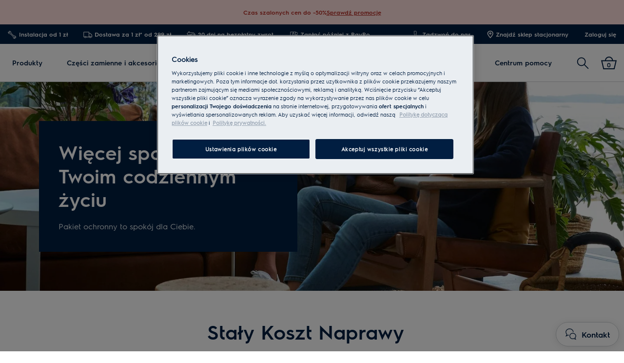

--- FILE ---
content_type: text/html; charset=utf-8
request_url: https://www.electrolux.pl/support/pakietyochronne/
body_size: 102929
content:

<!DOCTYPE html>

<!--[if lte IE 8]><html class="lte-ie8 no-js campaign" lang="pl-PL" ><![endif]-->
<!--[if gt IE 8]><!-->
<html class="no-js campaign " lang="pl-PL"  data-time="sobota, 31 stycznia 2026 17:45:42">
<!--<![endif]-->
<head>
    <meta name="viewport" content="width=device-width, initial-scale=1.0">
    <script>
        if (navigator.userAgent.indexOf('Safari') != -1 && navigator.userAgent.indexOf('Chrome') == -1) {
            (function () {
                window.onpageshow = function (event) {
                    if (event.persisted) {
                        window.location.reload();
                    }
                };
            })();
        }
    </script>
    

                <link rel="preload" href="/ui/fonts/electrolux-sans-with-cyrillic/ElectroluxSans-Semibold.woff2" as="Font" type=font/woff2 crossorigin />

    <link rel="preconnect" href="//cdn.cookielaw.org">
<link rel="preconnect" href="//apps.mypurecloud.de">
<link rel="preconnect" href="//www.googletagmanager.com">

<link rel="dns-prefetch" href="//cdn.cookielaw.org">
<link rel="dns-prefetch" href="//apps.mypurecloud.de">
<link rel="dns-prefetch" href="//www.googletagmanager.com">
<link rel="dns-prefetch" href="//www.google-analytics.com">
<link rel="dns-prefetch" href="//dl.episerver.net">




<script src="https://cdn.cookielaw.org/scripttemplates/otSDKStub.js" data-document-language="true" data-domain-script="90ec2758-e365-473f-9153-b507f475b775"></script>

<script>
    function removeLogosInOneTrustDialog() {
        var enableAkamaiRouting = false;
        if (enableAkamaiRouting) {
            document.querySelector('.ot-pc-header .ot-pc-logo').removeAttribute('style');
            document.querySelector(".ot-pc-header").style.display = "none";
            document.querySelector("#ot-pc-content").style.top = "0px";

            document.querySelector(".ot-pc-footer-logo a").removeAttribute('style');
            document.querySelector(".ot-pc-footer-logo").style.display = "none";
        }
    }
</script>
    <script>
        function OptanonWrapper() {
            document.getElementById('onetrust-consent-sdk').setAttribute('data-nosnippet', '');
            removeLogosInOneTrustDialog();
        }
    </script>

<script type="text/javascript">
    const pollForElements = async (selector, interval = 200, maxAttempts = 10) => {
        return new Promise(resolve => {
            let attempts = 0;
            const poll = setInterval(() => {
                const elements = document.querySelectorAll(selector);

                if (elements.length > 0) {
                    clearInterval(poll);
                    resolve(elements); // Elements found, resolve the promise
                }

                attempts++;
                if (attempts >= maxAttempts) {
                    clearInterval(poll);
                    resolve([]); // Return an empty array when no elements found
                }
            }, interval);
        });
    };

    const readCookie = (name, cookie) => {
        if (!cookie) return '';
        const nameEQ = name + '=';
        const cookieArray = cookie.split(';');
        for (let i = 0; i < cookieArray.length; i++) {
            let item = cookieArray[i];
            if (!item) return '';
            while (item.charAt(0) === ' ') item = item.substring(1, item.length);
            if (item.indexOf(nameEQ) === 0) return item.substring(nameEQ.length, item.length);
        }
        return '';
    };
    
    const waitForCookie = async (name, maxWait = 5000) => {
        return new Promise(resolve => {
            const startTime = Date.now();
            const interval = setInterval(() => {
                const cookieValue = readCookie(name, document.cookie);
                if (!!cookieValue) {
                    clearInterval(interval);
                    resolve(cookieValue); // Cookie found, resolve the promise
                } else if (Date.now() - startTime > maxWait) {
                    clearInterval(interval);
                    resolve(null); // Return null when Cookie not found
                }
            }, 100);
        });
    };

    const updateOneTrustCookiePreference = async (body = null) => {
        try {
            const data = {
                method: 'POST',
                headers: { 'Content-Type': 'application/json' },
            };
            if (!!body) data.body = body;
            await fetch('/api/OneTrustCookiePreference/', data);
        } catch (err) {
            console.error('Error encountered while updating OneTrust Cookie Preferences:', err);
        }
    };

    const getOneTrustPreferences = async () => {
        const checkboxes = await pollForElements('.category-switch-handler'); // Poll for one trust checkboxes

        if (!checkboxes || checkboxes.length === 0) {
            console.error('Error encountered while getting one trust preferences from checkboxes');
            return null;
        }

        const oneTrustPreferenceData = {};
        checkboxes.forEach(checkbox => {
            const id = checkbox.id;
            const checked = checkbox.checked;

            oneTrustPreferenceData[id.substring(id.length - 5)] = checked === true ? 1 : 0;
        });
        return oneTrustPreferenceData;
    };

    const onOneTrustSubmitButtonClicked = async () => {
        const oneTrustPreferenceData = await getOneTrustPreferences();
        if (!oneTrustPreferenceData) return;

        const oneTrustPreferenceJson = JSON.stringify(oneTrustPreferenceData);
        // update One Trust preference immediately because user might close the browser before the _dyid cookie is available
        await updateOneTrustCookiePreference(oneTrustPreferenceJson);

        // Wait for 5 seconds or until the '_dyid' cookie is available
        const dyIdCookie = await waitForCookie('_dyid', 5000);
        if (!dyIdCookie) {
            return;
        }

        // update One Trust preference with _dyId cookie in order to set _dyIdServer
        await updateOneTrustCookiePreference(oneTrustPreferenceJson);
    };

    const handleOneTrustPreferenceUpdated = async () => {
        // get all submit buttons on one trust modal
        const buttons = await pollForElements(
            'button.save-preference-btn-handler, button#accept-recommended-btn-handler, button.ot-pc-refuse-all-handler, button#onetrust-accept-btn-handler',
            500,
            20
        );

        if (!buttons || buttons.length === 0) return;

        buttons.forEach(btn => {
            btn.addEventListener('click', onOneTrustSubmitButtonClicked, false);
        });
    };
    
    handleOneTrustPreferenceUpdated();
</script>
    <meta http-equiv="X-UA-Compatible" content="IE=edge,chrome=1">
    <meta charset="utf-8">
    


<title>Pakiety ochronne | Electrolux</title>
    <meta name="description" content="Przed&#x142;u&#x17C; ochron&#x119; gwarancyjn&#x105; swojego urz&#x105;dzenia AGD z Pakietami ochronnymi i wprowad&#x17A; wi&#x119;cej spokoju do Twojego &#x17C;ycia." />
    <meta name="ROBOTS" content="INDEX, FOLLOW">
    <meta name="og:site_name" content="Electrolux Polska">
    <meta name="og:title" content="Pakiety ochronne">
    <meta name="og:description" content="Wprowad&#x17A; wi&#x119;cej spokoju do swojego &#x17C;ycia. Przed&#x142;u&#x17C; ochron&#x119; gwarancyjn&#x105; swojego urz&#x105;dzenia AGD z Pakietami ochronnymi. Naprawa sprz&#x119;tu.">
    <meta name="og:type" content="article">

    <link href="https://www.electrolux.pl/support/pakietyochronne/" rel="canonical" />

    <script type="application/ld+json">
        {
"@context": "http://schema.org",
"@graph":
[
{
"@type": "WebSite",
"url": "https://www.electrolux.pl/",
"potentialAction": {
"@type": "SearchAction",
"target": {
"@type": "EntryPoint",
"urlTemplate": "https://www.electrolux.pl/search/?q={search_term_string}"
},
"query-input": "required name=search_term_string"
}
},
{
"@type": "Organization",
"url": "https://www.electrolux.pl/",
"logo": "https://www.electrolux.pl/Content/Logos/electrolux-logo-light.svg"
}
]
}
    </script>


    <script type="application/ld+json">
        {
 "@context": "https://schema.org/", 
 "@type": "BreadcrumbList", 
"itemListElement":[{
 "@type": "ListItem", 
 "position": 1, 
 "name": "Centrum pomocy",
 "item": "https://www.electrolux.pl/support/"
 },{
 "@type": "ListItem", 
 "position": 2, 
 "name": "Pakiety ochronne",
 "item": ""
 }]
}
    </script>




    <meta content="513559625353658" property="fb:pages" />

    <script>
        /// Remove 'no-js' class from html
        document.documentElement.className = document.documentElement.className.replace(/\bno-js\b/g, 'js');
    </script>

    <style class="root-fonts js-lazyload-css">@font-face {font-family: Light; font-weight: 200;font-style: normal;font-display: fallback;src: url('/ui/fonts/electrolux-sans-with-cyrillic/ElectroluxSans-Light.woff2') format('woff2'),url('/ui/fonts/electrolux-sans-with-cyrillic/ElectroluxSans-Light.woff') format('woff');}@font-face {font-family: Regular; font-weight: 400;font-style: normal;font-display: fallback;src: url('/ui/fonts/electrolux-sans-with-cyrillic/ElectroluxSans-Regular.woff2') format('woff2'),url('/ui/fonts/electrolux-sans-with-cyrillic/ElectroluxSans-Regular.woff') format('woff');}@font-face {font-family: Semibold; font-weight: 500;font-style: normal;font-display: fallback;src: url('/ui/fonts/electrolux-sans-with-cyrillic/ElectroluxSans-Semibold.woff2') format('woff2'),url('/ui/fonts/electrolux-sans-with-cyrillic/ElectroluxSans-Semibold.woff') format('woff');}</style>



    <link type="image/x-icon" href="/siteassets/common-assets/12.-framework/favicon.png" rel="icon">
    <link type="image/x-icon" href="/siteassets/common-assets/12.-framework/favicon.png" rel="shortcut icon">

    <style>@charset "UTF-8";.cf:after{content:"";display:table;clear:both}

/*! normalize.css v2.1.3 | MIT License | git.io/normalize */article,aside,details,figcaption,figure,footer,header,hgroup,main,nav,section,summary{display:block}audio,canvas,video{display:inline-block}audio:not([controls]){display:none;height:0}[hidden],template{display:none}html{font-family:sans-serif;-ms-text-size-adjust:100%;-webkit-text-size-adjust:100%}a{background:transparent}a:focus{outline:thin dotted}a:active,a:hover{outline:0}h1{font-size:2em;margin:.67em 0}abbr[title]{border-bottom:1px dotted}dfn{font-style:italic}hr{box-sizing:content-box;height:0}mark{background:#ff0;color:#000}code,kbd,pre,samp{font-family:monospace,serif;font-size:1em}pre{white-space:pre-wrap}q{quotes:"“" "”" "‘" "’"}small{font-size:80%}sub,sup{font-size:75%;line-height:0;position:relative;vertical-align:baseline}sup{top:-.5em}sub{bottom:-.25em}img{border:0}svg:not(:root){overflow:hidden}fieldset{border:1px solid silver;margin:0 2px;padding:.35em .625em .75em}legend{border:0;padding:0}button,input,select,textarea{font-family:inherit;font-size:100%;margin:0}button,input{line-height:normal}button,select{text-transform:none}button,html input[type=button],input[type=reset],input[type=submit]{-webkit-appearance:button;cursor:pointer}button[disabled],html input[disabled]{cursor:default}input[type=checkbox],input[type=radio]{-ms-box-sizing:border-box;-o-box-sizing:border-box;box-sizing:border-box;padding:0}input[type=search]{-webkit-appearance:textfield}input[type=search]::-webkit-search-cancel-button,input[type=search]::-webkit-search-decoration{-webkit-appearance:none}button::-moz-focus-inner,input::-moz-focus-inner{border:0;padding:0}textarea{overflow:auto;vertical-align:top}table{border-collapse:collapse;border-spacing:0}html:after{content:"js-breakpoints-getComputedStyleTest";display:none}@media only screen and (max-width:767px){body:after{content:"palm";display:none}body .js-breakpoints-palm{position:absolute}}@media only screen and (min-width:540px){body:after{content:"big-palm";display:none}body .js-breakpoints-big-palm{position:absolute}}@media only screen and (min-width:768px){body:after{content:"lap-and-up";display:none}body .js-breakpoints-lap-and-up{position:absolute}}@media only screen and (min-width:1024px){body:after{content:"not-portable";display:none}body .js-breakpoints-not-portable{position:absolute}}body{color:#011e41;background:#fff;position:relative;overflow-x:hidden}@media only screen and (min-width:1024px){body{overflow-x:visible}}:after,:before{box-sizing:border-box}.alpha,h1{margin:0 0 15px}@media only screen and (min-width:768px){.alpha,h1{margin:0 0 30px}}.beta,h2{margin:0 0 12px}@media only screen and (min-width:768px){.beta,h2{margin:0 0 20px}}.gamma,h3{margin:0 0 15px}@media only screen and (min-width:768px){.gamma,h3{margin:0 0 20px}}.delta,.epsilon,h4,h5{margin:0 0 15px}h6{margin:0 0 10px}ol,p,ul{margin:0 0 15px}a{text-decoration:none;color:#011e41}a:hover{text-decoration:underline}h1 a,h2 a,h3 a,h4 a,h5 a{color:#011e41}[role=button]:hover,[type=button]:hover,[type=submit]:hover,a:hover,button:hover{cursor:pointer}address{font-style:normal}abbr,img{border:none}img{outline:none;max-width:100%;width:auto;height:auto}fieldset{border:1px solid #cbcfd2}fieldset legend{margin-left:-4px;padding:0 4px}figure{margin:0;padding:0}figure img{display:block;width:100%;height:auto}figcaption{padding-top:10px}button,input[type=button],input[type=submit]{border:none}[role=button]:hover,[type=button]:hover,[type=checkbox]:hover,[type=radio]:hover,[type=submit]:hover,a:hover,button:hover,select:hover{cursor:pointer}table{max-width:100%;width:100%;margin-top:1.5em;margin-bottom:1.5em}.header--fixed{height:23px}.header--fixed__item{position:absolute}.zebra tr:nth-child(odd){background:#fff}dl{font-size:15px;font-size:.9375rem;margin-top:1.5em;margin-bottom:1.5em}dt{font-weight:500}dd{margin-bottom:20px;margin-left:0}td,th{padding:.5em 1em;text-align:left}blockquote{quotes:none;text-indent:0;margin:27px 0 27px 100px;position:relative}blockquote em,blockquote small{font-size:18px;font-size:1.125rem;display:block;margin-top:.5em;font-weight:500;font-style:normal}blockquote p{font-size:24px;font-size:1.5rem;font-weight:400;line-height:1.5}hr{margin:0 0 30px;border:none;border-top:1px solid #cbcfd2}pre{font-family:inherit;font-size:inherit;white-space:pre-line}.hidden{display:none}iframe{width:100%}.content-area a{display:-ms-flexbox;display:flex;-ms-flex-align:center;align-items:center;margin-bottom:10px}.content-area a .SvgIcon{margin-right:7px}.content-area .backlink{text-transform:uppercase}input[type=submit]{color:#fff;background:#011e41;border-color:#011e41}input[type=submit]:active,input[type=submit]:focus,input[type=submit]:hover{color:#fff;background:#1e3359;border-color:#1e3359}.center-block p .Link a,.center-block p a,.content-area .Link a,.content-area a{color:#011e41;line-height:1.5;font-family:Semibold,Noto Sans,Arial,sans-serif;font-weight:500;text-decoration:underline;font-size:16px;font-size:1rem;display:inline}.center-block p .Link a:hover,.center-block p a:hover,.content-area .Link a:hover,.content-area a:hover{opacity:.7}.center-block p .Link a:active,.center-block p .Link a:focus,.center-block p .Link a:hover,.center-block p a:active,.center-block p a:focus,.center-block p a:hover,.content-area .Link a:active,.content-area .Link a:focus,.content-area .Link a:hover,.content-area a:active,.content-area a:focus,.content-area a:hover{color:#011e41}.content-area a{color:#011e41;text-decoration:none}@media only screen and (min-width:768px){.content-area a{font-size:18px;font-size:1.125rem}}.secondary-palette--mahogany .secondary-palette-enabled .center-block p a,.secondary-palette--mahogany .secondary-palette-enabled .content-area a{text-decoration:none;color:#7e6464}.secondary-palette--mahogany .secondary-palette-enabled .center-block p a:hover,.secondary-palette--mahogany .secondary-palette-enabled .content-area a:hover{color:#7e6464;text-decoration:none;transition:color .4s ease}.secondary-palette--moss .secondary-palette-enabled .center-block p a,.secondary-palette--moss .secondary-palette-enabled .content-area a{text-decoration:none;color:#6c7b67}.secondary-palette--moss .secondary-palette-enabled .center-block p a:hover,.secondary-palette--moss .secondary-palette-enabled .content-area a:hover{color:#6c7b67;text-decoration:none;transition:color .4s ease}.secondary-palette--silk .secondary-palette-enabled .center-block p a,.secondary-palette--silk .secondary-palette-enabled .content-area a{text-decoration:none;color:#797487}.secondary-palette--silk .secondary-palette-enabled .center-block p a:hover,.secondary-palette--silk .secondary-palette-enabled .content-area a:hover{color:#797487;text-decoration:none;transition:color .4s ease}.secondary-palette--umber .secondary-palette-enabled .center-block p a,.secondary-palette--umber .secondary-palette-enabled .content-area a{text-decoration:none;color:#957359}.secondary-palette--umber .secondary-palette-enabled .center-block p a:hover,.secondary-palette--umber .secondary-palette-enabled .content-area a:hover{color:#957359;text-decoration:none;transition:color .4s ease}.cta{display:inline-block;padding:12px 25px;background:#011e41;color:#fff;font-size:16px;line-height:1;font-weight:400;border-radius:2px;transition:background-color .4s}.cta:active,.cta:focus,.cta:hover{background-color:#011e41;text-decoration:none;outline:0}@media only screen and (max-width:767px){.cta{font-size:16px;font-size:1rem}}.button-square{box-sizing:border-box;position:relative;padding:29px 30px;color:#011e41;line-height:1;background-color:#fff;border:1px solid #cbcfd2}@media only screen and (max-width:767px){.button-square{background-color:#011e41;color:#011e41;padding:20px}}.button-square.color-pri,.button-square.is-active,.button-square.small-color-pri,.button-square:active,.button-square:focus,.button-square:hover{background-color:#011e41;color:#fff}@media only screen and (min-width:768px){.button-square.color-pri,.button-square.is-active,.button-square.small-color-pri,.button-square:active,.button-square:focus,.button-square:hover{background-color:#011e41;color:#fff;border-color:#011e41}}.button-square span{visibility:hidden;position:absolute}.btn{position:relative;display:inline-block;padding:13px 26px;font-size:16px;line-height:1;font-weight:400;margin-bottom:10px;transition:all .2s;border-radius:3px;text-align:center}.btn:active,.btn:focus,.btn:hover{text-decoration:none;outline:0}@media only screen and (max-width:767px){.btn{font-size:16px;font-size:1rem}}.btn.disabled,.btn.disabled:active,.btn.disabled:focus,.btn.disabled:hover,.btn:disabled,.btn:disabled:active,.btn:disabled:focus,.btn:disabled:hover{cursor:default}.btn.btn-round{border-radius:50%;border:4px solid #011e41;padding:5px}.btn.btn-round,.btn.btn-round:active,.btn.btn-round:focus,.btn.btn-round:hover{background-color:#fff}.btn.btn-default{border:2px solid #011e41;color:#011e41;background:none}.btn.btn-default:active,.btn.btn-default:focus,.btn.btn-default:hover{background-color:#011e41;color:#fff}.btn.btn-default.disabled,.btn.btn-default.disabled:active,.btn.btn-default.disabled:focus,.btn.btn-default.disabled:hover,.btn.btn-default:disabled,.btn.btn-default:disabled:active,.btn.btn-default:disabled:focus,.btn.btn-default:disabled:hover{background:#eaeef2;color:#adb9c3;border-color:#eaeef2}.btn.btn-primary{background-color:#011e41;border:2px solid #011e41;color:#fff}.btn.btn-primary:active,.btn.btn-primary:focus,.btn.btn-primary:hover{background-color:#1e3359;border-color:#1e3359;color:#fff}.btn.btn-primary.disabled,.btn.btn-primary.disabled:active,.btn.btn-primary.disabled:focus,.btn.btn-primary.disabled:hover,.btn.btn-primary:disabled,.btn.btn-primary:disabled:active,.btn.btn-primary:disabled:focus,.btn.btn-primary:disabled:hover{background-color:#eaeef2;color:#adb9c3;border-color:#eaeef2}[data-binding=CollapseTrigger] .SvgIcon{display:none}[data-binding=CollapseTrigger].is-active .SvgIcon{display:inline-block}.btn{font-family:Semibold,Noto Sans,Arial,sans-serif;font-weight:500;line-height:1.5;padding:9px 26px}.btn.btn-default:hover{border-color:#1e3359;background-color:#1e3359}.btn.btn-default,.btn.btn-primary{text-decoration:none;text-transform:none}.btn.btn-primary--inverse{color:#011e41;background:#fff;border-color:#fff}.btn.btn-primary--inverse:active,.btn.btn-primary--inverse:focus,.btn.btn-primary--inverse:hover{color:#011e41;background:#dfe7ea;border-color:#dfe7ea}.btn.btn-hot{color:#fff;background:#c92c25;border:2px solid #c92c25}.btn.btn-hot:active,.btn.btn-hot:focus,.btn.btn-hot:hover{color:#fff;background:#b32820;border-color:#b32820}.btn.disabled,.btn:disabled{background:#eaeef2;border-color:#eaeef2;color:#adb9c3}.btn-block{display:block;width:100%;box-sizing:border-box}.btn-unstyled{margin:0;background-color:transparent;text-align:center}.btn-unstyled,.btn-unstyled:hover{border-color:transparent}.btn.btn--small{padding:6px 13px;font-size:13px}.btn.btn--borderThin{border-width:1px}a.btn-unstyled,button.btn-unstyled,div.btn-unstyled,input.btn-unstyled{color:#000}.form-field label.btn{margin-bottom:0}.btn--loader{position:relative}.btn--loader .btn-loader{display:none;position:absolute;top:50%;left:50%;transform:translate(-50%,-50%);width:26px;height:26px;margin:0;border-color:transparent}.btn--loader .btn-loader.loader:after{border-top-color:#fff}.hero.full-width .body,.hero.hero-quote,.hero.image-left,.hero.image-right,.hero.standard{max-width:1160px;margin:0 auto}.btn.btn-upload input[type=file],.visually-hidden{border:0;clip:rect(0 0 0 0);height:1px;margin:-1px;overflow:hidden;padding:0;position:absolute;width:1px}.hidden-text{opacity:0;visibility:hidden;position:absolute}.not{position:absolute;right:-5px;top:-5px}span.is-selected{color:#011e41}.cta-holder{margin-top:22px}.center-block{margin:0 auto;max-width:1160px;padding-left:20px;padding-right:20px}.center-block:after{content:"";display:table;clear:both}.center-block.half{margin-bottom:0}.center-block.half:last-of-type{margin-bottom:50px}@media only screen and (min-width:768px){.center-block.half:last-of-type{margin-bottom:80px}}.center-block.center-block-full-width{max-width:100%;width:100%;padding:0;margin:0 0 50px}@media only screen and (min-width:768px){.center-block.center-block-full-width{margin-bottom:80px}}.center-block.center-block--top-margin{margin-top:60px}.center-block.center-block--no-bottom-margin{margin-bottom:0}.center-block-small{margin:0 auto;max-width:760px;padding:0 20px}.container{max-width:760px}.block{padding-top:50px;padding-bottom:50px}@media only screen and (min-width:768px){.block{padding-top:80px;padding-bottom:80px}}.block-padding-bottom{padding-bottom:50px}@media only screen and (min-width:768px){.block-padding-bottom{padding-bottom:80px}}.block-header{margin-bottom:33px}@media only screen and (min-width:768px){.block-header{margin-bottom:52.8px}}.block-cta{margin-top:33px}@media only screen and (min-width:768px){.block-cta{margin-top:52.8px}}.block-cta .SvgIcon{height:16px;margin-left:10px;width:16px}.block-footer{margin-top:26px;font-size:14px;font-size:.875rem;line-height:1.3}.block-footer a{color:#011e41}.info{padding-left:23px;overflow:visible;position:relative;box-sizing:border-box;display:block;line-height:1.25}.info .SvgIcon{height:16px;left:0;position:absolute;top:4px;width:16px}.info.big-size{line-height:1.2;font-family:Semibold,Noto Sans,Arial,sans-serif;font-weight:500;font-size:16px;font-size:1rem}@media only screen and (min-width:540px){.info.big-size{font-size:16px;font-size:1rem}}@media only screen and (min-width:768px){.info.big-size{font-size:16px;font-size:1rem}}.only-large{display:inline-block!important}.link-style{background-color:transparent;color:#011e41}.link-style:active,.link-style:focus,.link-style:hover{text-decoration:underline;outline:none}.link-seeall{font-size:26px;font-size:1.625rem;position:relative;color:#011e41;white-space:nowrap;top:-2px}@media only screen and (min-width:768px){.link-seeall{font-size:26px;font-size:1.625rem}}@media only screen and (max-width:800px){.link-seeall .name{visibility:hidden;display:none}}.link-seeall:active,.link-seeall:focus,.link-seeall:hover{color:#011e41;text-decoration:none}.link-seeall.large{line-height:1.2;font-family:Semibold,Noto Sans,Arial,sans-serif;font-weight:500;font-size:22px;font-size:1.375rem}@media only screen and (min-width:540px){.link-seeall.large{font-size:26px;font-size:1.625rem}}@media only screen and (min-width:768px){.link-seeall.large{font-size:32px;font-size:2rem}}.dash{position:relative;top:2px}.inline-link a{display:inline-block}.info{color:#011e41;line-height:1.5;font-family:Semibold,Noto Sans,Arial,sans-serif;font-weight:500;text-decoration:underline;font-size:16px;font-size:1rem}.info:hover{opacity:.7}.info:active,.info:focus,.info:hover{color:#011e41}body{margin:0}main{position:relative}.is-ReasonsToBuy main{padding-top:0}.relative-navigation main{padding:0}.search main{padding-bottom:0}.left{float:left}.right{float:right}img.left{margin:0 1em 1em 0}img.right{margin:0 0 1em 1em}.center{text-align:center}.header{margin:0;padding:40px 20px}@media only screen and (min-width:1024px){.header{padding:80px 20px}}.header h1{font-family:Semibold,Noto Sans,Arial,sans-serif;font-weight:500;line-height:1;margin:0}@media only screen and (min-width:1024px){.header h1{line-height:inherit}}.header p{margin:0}.header-preamble{font-family:Regular,Noto Sans,Arial,sans-serif;font-weight:400}.inline-block{display:inline-block}.bg-alt,.bg-highlight{background-color:#011e41}.half>div{position:relative;border:1px solid #cbcfd2;border-right-width:0;margin:0}.half>div:last-of-type{border-width:1px}.half h2{font-size:20px;font-size:1.25rem}@media only screen and (min-width:540px){.half h2{font-size:22px;font-size:1.375rem}}@media only screen and (min-width:768px){.half h2{font-size:26px;font-size:1.625rem}}.half+.half{margin:-1px auto 50px}@media only screen and (min-width:768px){.half+.half{margin:-1px auto 80px}}@media only screen and (min-width:1024px){.half{display:-ms-flexbox;display:flex}}.half>div{border-width:1px}@media only screen and (min-width:1024px){.half>div{border-width:0;-ms-flex:1 1 0%;flex:1 1 0%}}.half>div:last-of-type{margin-top:-1px}@media only screen and (min-width:1024px){.half>div:last-of-type{margin-top:0}}.block-text{margin:0 0 15px}.text-center{text-align:center}.text-left{text-align:left}.text-right{text-align:right}.no-overflow{overflow:hidden}.no-float{float:none}.bg-alt,.bg-highlight{background-color:#eaeef2}.half h2{line-height:1.2;font-family:Semibold,Noto Sans,Arial,sans-serif;font-weight:500;font-size:24px;font-size:1.5rem}@media only screen and (min-width:540px){.half h2{font-size:30px;font-size:1.875rem}}@media only screen and (min-width:768px){.half h2{font-size:40px;font-size:2.5rem}}.site-footer{position:relative;z-index:5;background:#011e41;color:#fff}.site-footer p{margin:0 0 10px}.site-footer .indent{padding-left:20px}.site-footer .Breadcrumb{width:100%}.site-footer .KmtSearchResultsPage-breadcrumb{padding:0;white-space:normal;font-size:16px;font-size:1rem}.site-footer .KmtSearchResultsPage-breadcrumbSeparator{color:#fff}.site-footer .KmtSearchResultsPage-breadcrumbSeparator .SvgIcon{width:8px;height:12px}.site-footer a{color:#fff}.site-footer .site-footer-column-heading{font-size:16px;font-size:1rem;color:#fff;margin-bottom:20px;padding:0}@media only screen and (min-width:540px){.site-footer .site-footer-column-heading{font-size:16px;font-size:1rem}}@media only screen and (min-width:768px){.site-footer .site-footer-column-heading{font-size:16px;font-size:1rem;margin-bottom:15px}}.site-footer-logos{display:-ms-flexbox;display:flex;-ms-flex-wrap:wrap;flex-wrap:wrap;-ms-flex-align:center;align-items:center;margin:-10px;padding:0;list-style:none}@media only screen and (min-width:768px){.site-footer-logos{margin:-20px}}.site-footer-logos li{margin:10px;padding:0;list-style:none}@media only screen and (min-width:768px){.site-footer-logos li{margin:20px}}.site-footer-logos img{display:block;width:auto;height:100%}.site-footer-secondary{background:#011e41;padding:20px 0;border-top:1px solid #011e41}@media only screen and (min-width:768px){.site-footer-secondary{padding:40px 0 30px}}.site-footer-secondary .site-footer-disclaimer{font-size:14px;font-size:.875rem;color:#596b86;line-height:1.3}@media only screen and (min-width:768px){.site-footer-secondary .site-footer-disclaimer{padding-right:20px}}.site-footer-secondary .site-footer-disclaimer p>a,.site-footer-secondary .site-footer-disclaimer p>h1,.site-footer-secondary .site-footer-disclaimer p>h2,.site-footer-secondary .site-footer-disclaimer p>h3,.site-footer-secondary .site-footer-disclaimer p>h4,.site-footer-secondary .site-footer-disclaimer p>h5,.site-footer-secondary .site-footer-disclaimer p>h6{color:#596b86}.site-footer-secondary .site-footer-disclaimer p>a{text-decoration:underline;line-height:1}.site-footer-secondary .site-footer-disclaimer p>a:hover{color:#fff}.site-footer-secondary .site-footer-secondary-row{display:block}@media only screen and (min-width:768px){.site-footer-secondary .site-footer-secondary-row{display:-ms-flexbox;display:flex;-ms-flex-wrap:nowrap;flex-wrap:nowrap;-ms-flex-pack:justify;justify-content:space-between}}.site-footer-secondary .site-footer-secondary-row .site-footer-captcha{padding:10px 0}@media only screen and (min-width:768px){.site-footer-secondary .site-footer-secondary-row .site-footer-captcha{padding:0;margin-left:auto}}.site-footer-secondary .site-footer-secondary-list{margin:0 -8px;padding:10px 0;list-style:none;overflow:hidden}@media only screen and (min-width:768px){.site-footer-secondary .site-footer-secondary-list{margin:0}}.site-footer-secondary .site-footer-secondary-list li{float:left;margin:8px}@media only screen and (min-width:768px){.site-footer-secondary .site-footer-secondary-list li{margin:0 40px 0 0}}.site-footer-secondary .site-footer-secondary-list a{font-size:16px;font-size:1rem;display:inline-block;text-decoration:underline;color:#fff;font-family:Semibold,Noto Sans,Arial,sans-serif;font-weight:500}.site-footer-wrapper{font-size:16px;font-size:1rem;border-top:0}.site-footer-wrapper.light{background:#efefef;color:#011e41;padding-bottom:50px}.site-footer-wrapper.light .site-footer-column-heading{line-height:1.2;font-family:Semibold,Noto Sans,Arial,sans-serif;font-weight:500;font-size:16px;font-size:1rem;color:#011e41}@media only screen and (min-width:540px){.site-footer-wrapper.light .site-footer-column-heading{font-size:16px;font-size:1rem}}@media only screen and (min-width:768px){.site-footer-wrapper.light .site-footer-column-heading{font-size:16px;font-size:1rem}}.site-footer-wrapper.light a{color:#011e41}.site-footer-row--border{border-bottom:1px solid #011e41}.site-footer-content{display:-ms-flexbox;display:flex;-ms-flex-flow:row wrap;flex-flow:row wrap;position:relative;overflow:hidden;margin:0 -20px;padding:30px 0 25px}@media only screen and (min-width:768px){.site-footer-content{padding:30px 0}}.site-footer-content .navigate-to-top{display:none;position:absolute;top:0;width:46px;height:46px;border-radius:50%;background:#596b86;border:0;transition:transform .4s;right:15px}@media only screen and (min-width:1024px){.site-footer-content .navigate-to-top{display:block}}.site-footer-content .navigate-to-top:active,.site-footer-content .navigate-to-top:focus,.site-footer-content .navigate-to-top:hover{background-color:#596b86;text-decoration:none;outline:0;transform:scale(.9)}.site-footer-content .navigate-to-top .SvgIcon{color:#fff;height:20px;left:50%;margin-left:-10px;position:absolute;top:11px;width:20px}.site-footer-content .navigate-to-top>span{position:absolute;width:1px;height:1px;border:0;margin:-1px;padding:0;overflow:hidden;clip:rect(0,0,0,0);color:#fff}.site-footer-item{font-size:16px;font-size:1rem;position:relative;display:block;box-sizing:border-box;width:auto;padding:0 20px;width:100%;height:auto!important}@media only screen and (min-width:768px){.site-footer-item{display:-ms-flexbox;display:flex;-ms-flex-align:center;align-items:center;padding-right:80px;float:left}}.site-footer-column{font-size:16px;font-size:1rem;box-sizing:border-box;width:auto;margin:0 0 50px;padding:0 15px;height:auto!important;-ms-flex-preferred-size:100%;flex-basis:100%;word-break:break-word}@media only screen and (min-width:768px){.site-footer-column{font-size:16px;font-size:1rem;flex-basis:33%;-ms-flex-preferred-size:calc(33% - 30px)}}@media only screen and (min-width:1024px){.site-footer-column{flex-basis:25%;-ms-flex-preferred-size:calc(25% - 30px)}}@media only screen and (min-width:1440px){.site-footer-column{flex-basis:20%;-ms-flex-preferred-size:calc(20% - 30px)}}.site-footer-column ul{list-style:none;margin:0;padding:0;text-align:left}.site-footer-column li{margin:0 0 10px}@media only screen and (max-width:767px){.site-footer-column li{margin-bottom:5px}}.site-footer-logo{margin:0 30px 10px 0;width:auto}@media only screen and (min-width:768px){.site-footer-logo{margin-bottom:0}}.site-footer .site-footer-column-heading{line-height:1.2;font-family:Semibold,Noto Sans,Arial,sans-serif;font-weight:500;font-size:18px;font-size:1.125rem}@media only screen and (min-width:540px){.site-footer .site-footer-column-heading{font-size:18px;font-size:1.125rem}}@media only screen and (min-width:768px){.site-footer .site-footer-column-heading{font-size:20px;font-size:1.25rem}}.site-footer .site-footer-secondary .site-footer-secondary-list a,.site-footer a:hover{-webkit-text-decoration-color:#fff;text-decoration-color:#fff}.hero{position:relative;overflow:hidden;margin-bottom:10px}@media only screen and (min-width:768px){.hero{margin-bottom:20px}}.hero .alpha,.hero .beta,.hero .delta,.hero .epsilon,.hero .gamma,.hero h1,.hero h2,.hero h3,.hero h4,.hero h5,.hero h6{font-family:Regular,Noto Sans,Arial,sans-serif;font-weight:400}@media only screen and (min-width:768px){.hero.image-left .img{float:left}}@media only screen and (min-width:768px){.hero.image-right .img{float:right;margin-right:0}}.hero.hero-primary{color:#dfe7ea}.SupportCategoryPage .hero.hero-primary{margin-bottom:0;padding-bottom:0}@media only screen and (max-width:767px){.hero.hero-primary{padding-bottom:20px}}.hero.hero-primary .alpha,.hero.hero-primary .beta,.hero.hero-primary .delta,.hero.hero-primary .epsilon,.hero.hero-primary .gamma,.hero.hero-primary h1,.hero.hero-primary h2,.hero.hero-primary h3,.hero.hero-primary h4,.hero.hero-primary h5,.hero.hero-primary h6{font-family:Semibold,Noto Sans,Arial,sans-serif;font-weight:500}@media only screen and (max-width:767px){.hero.hero-primary.image-left .img img,.hero.hero-primary.image-right .img img{width:100%}}.hero.hero-primary.standard .body .content-area{padding:0 0 15px}.hero.image-left,.hero.image-right{margin:0 auto 80px}@media only screen and (max-width:767px){.hero.image-left,.hero.image-right{margin-bottom:20px}}.hero.image-left .img,.hero.image-right .img{width:100%;display:block;text-align:center;height:auto}@media only screen and (min-width:768px){.hero.image-left .img,.hero.image-right .img{width:50%;display:inline-block;vertical-align:top;height:100%;overflow:hidden;text-align:left}}.hero.image-left .img img,.hero.image-right .img img{max-width:100%;width:100%}@media only screen and (min-width:768px){.hero.image-left .img img,.hero.image-right .img img{vertical-align:top}}.hero.image-left .body,.hero.image-right .body{width:100%;display:block}@media only screen and (min-width:768px){.hero.image-left .body,.hero.image-right .body{display:inline-block;width:50%}}.hero.image-left .content-area,.hero.image-right .content-area{margin:20px 0 0;padding:0 20px}@media only screen and (min-width:768px){.hero.image-left .content-area,.hero.image-right .content-area{padding:20px 50px 50px}}.hero.hero-quote{background:#f7f6f6;padding:0 20px;margin-bottom:80px}@media only screen and (min-width:768px){.hero.hero-quote{padding:0}}.hero.hero-quote .img{width:100%;margin:0}.hero.hero-quote .img img{width:100%}@media only screen and (min-width:768px){.hero.hero-quote .img{float:left;width:50%;margin:0}}.hero.hero-quote .body{width:100%}@media only screen and (min-width:768px){.hero.hero-quote .body{float:left;width:50%;padding:0}}.hero.hero-quote .content-area{width:100%;padding:20px;box-sizing:border-box;margin:0}@media only screen and (min-width:768px){.hero.hero-quote .content-area{padding:30px 45px;margin:0}}@media only screen and (min-width:1024px){.hero.hero-quote .content-area{padding:60px 70px;margin:0}}.hero.hero-quote blockquote{width:100%;font-size:1.33333rem;line-height:1.5;display:inherit}@media only screen and (min-width:1024px){.hero.hero-quote blockquote{font-size:26px}}.hero.full-width.full-width-right .content-area{float:right}.hero.full-width.full-width-center .body .content-area{float:none}@media only screen and (min-width:768px){.hero.full-width.full-width-center .body .content-area{margin:135px auto}}.hero.full-width.full-width-no-text .img{position:static}.hero.full-width .alpha,.hero.full-width .beta,.hero.full-width .delta,.hero.full-width .epsilon,.hero.full-width .gamma,.hero.full-width h1,.hero.full-width h2,.hero.full-width h3,.hero.full-width h4,.hero.full-width h5,.hero.full-width h6{font-family:Semibold,Noto Sans,Arial,sans-serif;font-weight:500}@media only screen and (max-width:767px){.hero.full-width .alpha,.hero.full-width .beta,.hero.full-width .delta,.hero.full-width .epsilon,.hero.full-width .gamma,.hero.full-width h1,.hero.full-width h2,.hero.full-width h3,.hero.full-width h4,.hero.full-width h5,.hero.full-width h6{line-height:1.2;font-family:Semibold,Noto Sans,Arial,sans-serif;font-weight:500;font-size:20px;font-size:1.25rem}}@media only screen and (max-width:767px) and (min-width:540px){.hero.full-width .alpha,.hero.full-width .beta,.hero.full-width .delta,.hero.full-width .epsilon,.hero.full-width .gamma,.hero.full-width h1,.hero.full-width h2,.hero.full-width h3,.hero.full-width h4,.hero.full-width h5,.hero.full-width h6{font-size:22px;font-size:1.375rem}}@media only screen and (max-width:767px) and (min-width:768px){.hero.full-width .alpha,.hero.full-width .beta,.hero.full-width .delta,.hero.full-width .epsilon,.hero.full-width .gamma,.hero.full-width h1,.hero.full-width h2,.hero.full-width h3,.hero.full-width h4,.hero.full-width h5,.hero.full-width h6{font-size:26px;font-size:1.625rem}}.hero.full-width .img{position:absolute;right:0;left:0;bottom:0;top:0;max-width:none;background-repeat:no-repeat;background-position:50% 0;background-size:cover}@media only screen and (max-width:767px){.hero.full-width .img{position:relative;min-height:50vw;display:block;width:100%;float:none;text-align:center;overflow:hidden;background-position:50%}}.hero.full-width .img img{width:100%;object-fit:cover;height:100%}.hero.full-width .body{overflow:hidden;position:relative;z-index:2}@media only screen and (min-width:1440px){.hero.full-width .body{left:-20px}.SupportCategoryPage .hero.full-width .body{left:0}}@media only screen and (max-width:767px){.hero.full-width .body{position:relative;top:0;left:0;padding:0;margin:0;max-width:100%}}.hero.full-width .body .content-area{font-size:16px;font-size:1rem;position:relative;color:#dfe7ea;background-color:#011e41;left:0;text-align:left;top:0;padding:40px;max-width:450px;margin:80px 0 80px 20px}.hero.full-width .body .content-area h1{word-break:break-word}@media only screen and (max-width:767px){.hero.full-width .body .content-area{margin:0;padding:20px;max-width:100%}}.hero.full-width .body .content-area>a:not(.btn){display:block;margin-top:20px}.hero.full-width .body .content-area .btn{margin-top:40px;margin-bottom:0}@media only screen and (max-width:767px){.hero.full-width .body .content-area .btn{margin-top:20px}}.hero.full-width .body .content-area p:last-of-type:not(:only-of-type){margin-bottom:0}.hero.full-width .body .content-area button{margin:20px 0 0}.hero.full-width .body .content-area .benefits-icons{margin:40px 0 0}.hero.full-width .body .content-area .more-link{margin-bottom:0}@media only screen and (min-width:768px){.SupportCategoryPage .hero.full-width .body .content-area{margin-left:20px}}.hero.standard{margin:0 auto 80px;padding:0 20px}@media only screen and (max-width:767px){.hero.standard{margin-bottom:20px}}.hero.standard .img{margin-bottom:18px}.hero.standard .img img{width:100%}.hero.campaign-hero-block{margin:0 auto 80px}@media only screen and (max-width:767px){.hero.campaign-hero-block{margin-bottom:50px}}.hero .content-area>:last-child{margin-bottom:0}.hero .cp-cta{position:relative;margin:0 0 20px;padding:0}.hero .cp-cta a{display:block}.hero .cp-cta--back .SvgIcon{margin:0}.hero .cp-cta--back a{text-decoration:none}.category-page-top-block-area .hero{margin-bottom:0;min-height:26vw}.category-page-top-block-area .hero .cp-cta{display:none}@media only screen and (min-width:768px){.category-page-top-block-area .hero .cp-cta{display:block}}.category-page-top-block-area .hero .Hero-media{min-height:auto}@media only screen and (max-width:767px){.category-page-top-block-area .hero .player-fallback{position:static}}.category-page-top-block-area.series-selector .hero{min-height:auto}.hero .alpha,.hero .beta,.hero .delta,.hero .epsilon,.hero .gamma,.hero h1,.hero h2,.hero h3,.hero h4,.hero h5,.hero h6{font-family:Semibold,Noto Sans,Arial,sans-serif;font-weight:500}.hero .cp-cta .btn{padding-left:26px}.hero.full-width .body .content-area .title{color:#fff;margin-bottom:20px}.hero.full-width .body .content-area .btn{margin-top:10px}.hero.full-width .body .content-area .btn.btn-primary{color:#011e41;background:#fff;border-color:#fff}.hero.full-width .body .content-area .btn.btn-primary:active,.hero.full-width .body .content-area .btn.btn-primary:focus,.hero.full-width .body .content-area .btn.btn-primary:hover{color:#011e41;background:#dfe7ea;border-color:#dfe7ea}.hero.full-width .body .content-area a:not(.btn),.hero.full-width .body .content-area h1,.hero.full-width .body .content-area h2,.hero.full-width .body .content-area h3,.hero.full-width .body .content-area h4,.hero.full-width .body .content-area h5,.hero.full-width .body .content-area h6{color:#fff}.hero.full-width .body .content-area .SvgIcon circle{stroke:#fff}.hero.full-width .body .content-area .SvgIcon path{fill:#fff}.hero.full-width .body .content-area--transparent{background-color:transparent}.hero--cta-block{background-color:#000}.hero--cta-block .body .content-area .hero-header{line-height:1.2;font-family:Semibold,Noto Sans,Arial,sans-serif;font-weight:500;font-size:24px;font-size:1.5rem}@media only screen and (min-width:540px){.hero--cta-block .body .content-area .hero-header{font-size:30px;font-size:1.875rem}}@media only screen and (min-width:768px){.hero--cta-block .body .content-area .hero-header{font-size:40px;font-size:2.5rem}}@media only screen and (min-width:540px){.hero--cta-block .body .content-area .hero-header{margin-bottom:20px}}.hero--cta-block .body .content-area p{color:#fff}.hero.hero-quote{background:#eaeef2}
.cf:after{content:"";display:table;clear:both}.SvgIcon{display:inline-block;vertical-align:text-bottom;width:1.3em;height:1.3em;fill:currentColor}.SvgIcon--cta-chevron-left,.SvgIcon--cta-chevron-right{height:24px;width:24px}.SvgIcon--cta-chevron-left circle,.SvgIcon--cta-chevron-right circle{fill:none;stroke:#011e41;stroke-width:2px}.SvgIcon--cta-chevron-left path,.SvgIcon--cta-chevron-right path{fill:#011e41}.SvgIcon--calendar,.SvgIcon--chef-hat,.SvgIcon--fork-knife,.SvgIcon--marker-outline,.SvgIcon--speech-bubble-with-text{fill:none;stroke:currentColor}.SvgIcon--check-success circle{fill:none;stroke:#00965e}.SvgIcon--check-success path{fill:#00965e}.SvgIcon--warning-failure path{fill:#f04a3a}.SvgIcon--pencil{fill:none;stroke:currentColor;stroke-width:1.5}.SvgIcon .st0{fill:currentColor}.SvgIcon--icon-5-year-guarantee,.SvgIcon--icon-check-cog,.SvgIcon--icon-timer{fill:none;stroke:currentColor;stroke-width:1.5}.SvgIcon--icon-pnc-seach{fill:currentColor}.SvgIcon--icon-timer{stroke-linecap:round}.SvgIcon--icon-check-cog{fill:none;stroke:currentColor}.SvgIcon--icon-check-cog path:first-of-type{fill:currentColor}.SvgIcon--icon-5-year-guarantee circle{stroke-width:15px}.SvgIcon--icon-5-year-guarantee path,.SvgIcon--icon-5-year-guarantee text{fill:currentColor}[class*=animate]{animation-fill-mode:forwards;animation-duration:.3s;animation-timing-function:ease}@keyframes animate-in-horizontal{0%{opacity:0;transform:translateX(50px)}to{opacity:1;transform:translateX(0)}}.animateInHorizontal{opacity:0;transform:translateX(50px);animation-name:animate-in-horizontal}@keyframes animate-in-vertical{0%{opacity:0;transform:translateY(50px)}to{opacity:1;transform:translateY(0)}}.animateInVertical{opacity:0;transform:translateY(50px);animation-name:animate-in-vertical}@keyframes fade-in{0%{opacity:0}to{opacity:1}}.animateInFade{opacity:0;animation-name:fade-in}.fade-enter-active{transition:opacity .3s}.fade-leave-active{transition:opacity .15s}.fade-enter,.fade-leave-to{opacity:0}.slow-fade-enter-active,.slow-fade-leave-active{transition:opacity .5s}.slow-fade-enter,.slow-fade-leave-to{opacity:0}.slide-enter-active,.slide-leave-active{transition:max-height .5s;max-height:100vh;overflow:hidden}.slide-enter,.slide-leave-to{max-height:0;overflow:hidden}.slide-right-enter-active,.slide-right-leave-active{transition:transform .3s ease 0s;will-change:transform}.slide-right-enter,.slide-right-leave-to{transform:translate3d(100%,0,0)}.slide-right-enter-to{transform:translateZ(0)}.slide-left-enter-active,.slide-left-leave-active{transition:transform .3s ease 0s;will-change:transform}.slide-left-enter,.slide-left-leave-to{transform:translate3d(-100%,0,0)}.slide-left-enter-to{transform:translateZ(0)}.horizontal-slide-enter-active,.horizontal-slide-leave-active{transition:max-width .5s ease,opacity .5s ease;max-width:100%;overflow:hidden}.horizontal-slide-enter,.horizontal-slide-leave-to{opacity:0;max-width:0;overflow:hidden}.rotate-enter-active,.rotate-leave-active{transition:transform .1s}.rotate-enter{transform:rotate(45deg)}.rotate-leave-to{transform:rotate(0deg)}html:not(.no-js) [data-animation^=fade]{opacity:0;transition:opacity .4s,transform .8s}html:not(.no-js) [data-animation^=fade].elx-animate{opacity:1;transform:translateZ(0)}html:not(.no-js) [data-animation=fadeUp]{transform:translate3d(0,110px,0)}html:not(.no-js) [data-animation=fadeUpSmall]{transform:translate3d(0,55px,0)}.plp .btn{font-family:Semibold,Noto Sans,Arial,sans-serif;font-weight:500;font-size:16px;font-size:1rem;background-color:#011e41;border:2px solid transparent;padding:10px 20px;color:#fff;border-radius:2px;box-sizing:border-box;text-transform:none;line-height:1.2;min-height:48px}.plp .btn--disabled,.plp .btn:disabled{color:#011e41}.plp .btn--text{padding:0;background:transparent;color:inherit}.plp .btn--text--disabled,.plp .btn--text:disabled{cursor:default;background:transparent;border-color:transparent}.plp .btn--text-link{text-decoration:underline;color:#011e41}.plp .btn--ghost{background-color:transparent;color:#011e41;border-color:#011e41}.plp .btn--ghost.btn--disabled,.plp .btn--ghost:disabled{cursor:default;background:transparent;color:#adb9c3;border-color:#eaeef2}.plp .btn--white-ghost{border-color:#fff}.plp .btn--alt{background-color:#fff;color:#011e41}.plp .btn--alt:active,.plp .btn--alt:focus,.plp .btn--alt:hover{background-color:#011e41;border-color:#011e41;color:#fff}.plp .btn--alt-border{border-color:#011e41}.plp .btn--hot{background-color:red}.plp .btn--flex{-ms-flex:1 1 50%;flex:1 1 50%;margin:0 5px}.plp .btn--full-flex{-ms-flex:1 1 100%;flex:1 1 100%}.plp .btn--full{display:block;text-align:center;text-decoration:none;margin-bottom:15px;width:100%}.plp .btn__icon{display:-ms-flexbox;display:flex;-ms-flex-align:center;align-items:center;-ms-flex-pack:center;justify-content:center}.plp .btn--icon-left .btn__icon{margin-right:10px}.plp .btn--icon-right .btn__icon{margin-left:10px}.btn.btn-cta.btn-default.disabled,.btn.btn-cta.btn-default.disabled:active,.btn.btn-cta.btn-default.disabled:focus,.btn.btn-cta.btn-default.disabled:hover,.btn.btn-cta.btn-default:disabled,.btn.btn-cta.btn-default:disabled:active,.btn.btn-cta.btn-default:disabled:focus,.btn.btn-cta.btn-default:disabled:hover,.btn.btn-cta.btn-hot.disabled,.btn.btn-cta.btn-hot.disabled:active,.btn.btn-cta.btn-hot.disabled:focus,.btn.btn-cta.btn-hot.disabled:hover,.btn.btn-cta.btn-hot:disabled,.btn.btn-cta.btn-hot:disabled:active,.btn.btn-cta.btn-hot:disabled:focus,.btn.btn-cta.btn-hot:disabled:hover,.btn.btn-cta.btn-primary--inverse.disabled,.btn.btn-cta.btn-primary--inverse.disabled:active,.btn.btn-cta.btn-primary--inverse.disabled:focus,.btn.btn-cta.btn-primary--inverse.disabled:hover,.btn.btn-cta.btn-primary--inverse:disabled,.btn.btn-cta.btn-primary--inverse:disabled:active,.btn.btn-cta.btn-primary--inverse:disabled:focus,.btn.btn-cta.btn-primary--inverse:disabled:hover,.btn.btn-cta.btn-primary.disabled,.btn.btn-cta.btn-primary.disabled:active,.btn.btn-cta.btn-primary.disabled:focus,.btn.btn-cta.btn-primary.disabled:hover,.btn.btn-cta.btn-primary:disabled,.btn.btn-cta.btn-primary:disabled:active,.btn.btn-cta.btn-primary:disabled:focus,.btn.btn-cta.btn-primary:disabled:hover{background-color:#eaeef2;border-color:#eaeef2;color:#adb9c3}.plp .btn--disabled,.plp .btn:disabled{cursor:default;background-color:#011e41;border-color:#011e41;color:#fff;opacity:.5}.flexGrid{margin-bottom:-20px}@media only screen and (min-width:768px){.flexGrid{display:-ms-flexbox;display:flex;-ms-flex-flow:row wrap;flex-flow:row wrap;-ms-flex-pack:center;justify-content:center;-ms-flex-align:stretch;align-items:stretch;margin-bottom:-40px}}.flexGrid-item{box-sizing:border-box;margin-bottom:20px}.flexGrid-item,.flexGrid-item:last-child{padding-right:0}@media only screen and (min-width:768px){.flexGrid-item{padding-right:20px}}@media only screen and (min-width:1024px){.flexGrid-item{padding-right:40px;margin-bottom:40px}}.flexGrid-item--1:nth-child(12n){padding-right:0}@media only screen and (min-width:768px){.flexGrid-item--1{width:8.33333%}}.flexGrid-item--2:nth-child(6n){padding-right:0}@media only screen and (min-width:768px){.flexGrid-item--2{width:16.66667%}}.flexGrid-item--3:nth-child(4n){padding-right:0}@media only screen and (min-width:768px){.flexGrid-item--3{width:25%}}.flexGrid-item--4:nth-child(3n){padding-right:0}@media only screen and (min-width:768px){.flexGrid-item--4{width:33.33333%}}@media only screen and (min-width:768px){.flexGrid-item--5{width:41.66667%}}.flexGrid-item--6:nth-child(2n){padding-right:0}@media only screen and (min-width:768px){.flexGrid-item--6{width:50%}}@media only screen and (min-width:768px){.flexGrid-item--7{width:58.33333%}}@media only screen and (min-width:768px){.flexGrid-item--8{width:66.66667%}}@media only screen and (min-width:768px){.flexGrid-item--9{width:75%}}@media only screen and (min-width:768px){.flexGrid-item--10{width:83.33333%}}@media only screen and (min-width:768px){.flexGrid-item--11{width:91.66667%}}.flexGrid-item--12:nth-child(1n){padding-right:0}@media only screen and (min-width:768px){.flexGrid-item--12{width:100%}}@media only screen and (min-width:480px){.tempFloatColumn-mobileUp{float:left;min-height:1px;position:relative}}[data-bgset]{position:absolute;top:0;left:0;width:100%;height:100%;background-size:cover;background-position:50%}.lazyload,.lazyloading{opacity:0}.lazyloaded{opacity:1;transition:opacity .2s}.content-chapter img[data-sizes=auto],img[data-sizes=auto].fiftyfifty__image--constrained{display:block;width:100%}html{font-size:100%}body{font-family:Regular,Noto Sans,Arial,sans-serif;font-weight:400;font-size:16px;font-size:1rem;line-height:1.5;text-rendering:optimizeLegibility;-webkit-font-smoothing:subpixel-antialiased}.alpha,h1{line-height:1.2;font-family:Semibold,Noto Sans,Arial,sans-serif;font-weight:500;font-size:28px;font-size:1.75rem}@media only screen and (min-width:540px){.alpha,h1{font-size:36px;font-size:2.25rem}}@media only screen and (min-width:768px){.alpha,h1{font-size:54px;font-size:3.375rem}}.beta,h2{line-height:1.2;font-family:Semibold,Noto Sans,Arial,sans-serif;font-weight:500;font-size:24px;font-size:1.5rem}@media only screen and (min-width:540px){.beta,h2{font-size:30px;font-size:1.875rem}}@media only screen and (min-width:768px){.beta,h2{font-size:40px;font-size:2.5rem}}.gamma,h3{line-height:1.2;font-family:Semibold,Noto Sans,Arial,sans-serif;font-weight:500;font-size:22px;font-size:1.375rem}@media only screen and (min-width:540px){.gamma,h3{font-size:26px;font-size:1.625rem}}@media only screen and (min-width:768px){.gamma,h3{font-size:32px;font-size:2rem}}.delta,h4{line-height:1.2;font-family:Semibold,Noto Sans,Arial,sans-serif;font-weight:500;font-size:20px;font-size:1.25rem}@media only screen and (min-width:540px){.delta,h4{font-size:22px;font-size:1.375rem}}@media only screen and (min-width:768px){.delta,h4{font-size:26px;font-size:1.625rem}}.epsilon,h5{line-height:1.2;font-family:Semibold,Noto Sans,Arial,sans-serif;font-weight:500;font-size:18px;font-size:1.125rem}@media only screen and (min-width:540px){.epsilon,h5{font-size:18px;font-size:1.125rem}}@media only screen and (min-width:768px){.epsilon,h5{font-size:20px;font-size:1.25rem}}.zeta,h6{line-height:1.2;font-family:Semibold,Noto Sans,Arial,sans-serif;font-weight:500;font-size:16px;font-size:1rem}@media only screen and (min-width:540px){.zeta,h6{font-size:16px;font-size:1rem}}@media only screen and (min-width:768px){.zeta,h6{font-size:16px;font-size:1rem}}.desc{line-height:1;font-family:Semibold,Noto Sans,Arial,sans-serif;font-weight:500;font-size:15px;font-size:.9375rem}@media only screen and (min-width:540px){.desc{font-size:15px;font-size:.9375rem}}@media only screen and (min-width:768px){.desc{font-size:15px;font-size:.9375rem}}.text-bold,b,strong{font-family:Semibold,Noto Sans,Arial,sans-serif;font-weight:500}[v-cloak]{display:none}.alpha .text-thick,.alpha .thick,.beta .text-thick,.beta .thick,.delta .text-thick,.delta .thick,.desc .text-thick,.desc .thick,.epsilon .text-thick,.epsilon .thick,.gamma .text-thick,.gamma .thick,.zeta .text-thick,.zeta .thick,h1 .text-thick,h1 .thick,h2 .text-thick,h2 .thick,h3 .text-thick,h3 .thick,h4 .text-thick,h4 .thick,h5 .text-thick,h5 .thick,h6 .text-thick,h6 .thick{font-family:Semibold,Noto Sans,Arial,sans-serif;font-weight:500}.alpha .thin,.beta .thin,.delta .thin,.desc.light-text,.desc .text-light,.desc .thin,.epsilon .thin,.gamma .thin,.light-text,.zeta .thin,h1 .thin,h2 .thin,h3 .thin,h4 .thin,h5 .thin,h6 .thin{font-family:Regular,Noto Sans,Arial,sans-serif;font-weight:400}.text-bold{font-family:Semibold,Noto Sans,Arial,sans-serif;font-weight:500}.text-main{color:#011e41}.text-uppercase{text-transform:uppercase}.util--no-scroll{overflow:hidden;overflow-x:hidden;overflow-y:hidden}.util--ios-no-scroll{height:100%;overflow:hidden;position:fixed;width:100%}.util--limit-width{margin:0 auto;max-width:1160px;padding-left:20px;padding-right:20px}.util--block-padding{padding-top:33px;padding-bottom:33px}@media only screen and (min-width:768px){.util--block-padding{padding-top:52.8px;padding-bottom:52.8px;padding-top:50px;padding-bottom:50px}}@media only screen and (min-width:768px) and (min-width:768px){.util--block-padding{padding-top:80px;padding-bottom:80px}}.util--pointer-none{pointer-events:none}.svg-energy-label.svg-energy-label{height:39px;width:auto}.keyboard .cp-cta a:focus,.keyboard .Hero-content:focus-within,.keyboard .ProductActions-cta:focus-within,.keyboard a:focus,.keyboard button:focus{outline:2px dashed!important;outline-offset:-1px}.keyboard .btn:focus-within:focus,.keyboard .btn:focus-within:focus-within{outline:none!important}.keyboard .btn:focus-within:focus-visible{outline-offset:0;outline:2px solid #fff!important;box-shadow:0 0 0 4px #8dc0ee}.skip-to-main-content{position:absolute;left:-9999px;z-index:999;color:#fff;background:#000;opacity:0;padding:4px}.skip-to-main-content:focus{top:0;left:0;opacity:1}.Nav{position:relative;left:0;right:0;top:0;z-index:61;width:100%;background:#fff;transition:transform .6s ease-in-out}.Nav--withReasons{border-bottom:0;background:transparent}.D2CNotification--opening .Nav{z-index:101}.Nav .SvgIcon{position:relative;top:1px}.Nav .SvgIcon--home,.Nav .SvgIcon--user{stroke:currentColor;stroke-width:.3}.Nav .SvgIcon--globe{margin-right:10px}.Nav.is-offCanvas{transform:translateY(-100%)}.relative-navigation .Nav{position:relative}@media only screen and (min-width:1024px){.product .Nav{position:relative}}.NavTop{display:none;position:relative;height:40px;z-index:3;background-color:#011e41}.NavTop:after{content:"";display:table;clear:both}@media only screen and (min-width:1024px){.NavTop{display:-ms-flexbox;display:flex}}.NavTop .SvgIcon--chevron-down-toggle{margin-left:10px}.NavTop .SvgIcon--globe{margin-right:10px}.NavTop .NavTop-list--left:first-child .NavDropdown-list{left:2px;right:auto}.NavTop-list{margin:0;padding:0;list-style:none}.NavTop-list--right{margin-left:auto;display:-ms-flexbox;display:flex;white-space:nowrap}.NavTop-list-item{position:relative;float:left;background:#011e41;padding:0;z-index:2;border-left:1px solid #011e41}.NavTop-list-item--store-switcher-link .NavDropdown-list-item-link{display:-ms-flexbox;display:flex;-ms-flex-direction:column;flex-direction:column;border-bottom:1px solid transparent}.NavTop-list-item--store-switcher-link .NavDropdown-list-item-link__customer-number{font-size:12px;font-size:.75rem;color:#adb9c3;line-height:16px}.NavTop-list-item--store-switcher-link .NavDropdown-list-item-link--view-all,.NavTop-list-item--store-switcher-link .NavDropdown-list-item-link__store-name{font-size:14px;font-size:.875rem;color:#fff;line-height:20px}.NavTop-list-item--store-switcher-link .NavDropdown-list-item-link--view-all{display:-ms-flexbox;display:flex;-ms-flex-flow:row;flex-flow:row;cursor:pointer}.NavTop-list-item--store-switcher-link .NavDropdown-list-item-link--view-all .view-all-label{-ms-flex:1;flex:1}.NavTop-list-item--store-switcher-link .NavDropdown-list-item-link--view-all .SvgIcon{height:14px;width:14px}.NavTop-list-item-link{color:#fff;font-family:inherit;font-size:12px;font-size:.75rem;font-weight:inherit;padding:0 16px;height:40px;line-height:40px;border:0;display:block;background:none;transition:background-color .3s;text-align:left}.NavTop-list-item-link:active,.NavTop-list-item-link:focus,.NavTop-list-item-link:hover{text-decoration:none;background:#011e41;color:#fff}.NavTop-list-item-link:active span,.NavTop-list-item-link:focus span,.NavTop-list-item-link:hover span{text-decoration:underline}.NavTop-list-item-link--non-clickable:active,.NavTop-list-item-link--non-clickable:focus,.NavTop-list-item-link--non-clickable:hover{text-decoration:none;background:none;color:#fff}.NavTop-list-item-link--non-clickable:active span,.NavTop-list-item-link--non-clickable:focus span,.NavTop-list-item-link--non-clickable:hover span{text-decoration:none}.NavTop-list-item-link__login-text{pointer-events:none}.NavTop-list-item--icon>.NavTop-list-item-link{padding-left:15px}.NavTop-list-item--icon>.NavTop-list-item-link .Nav-icon{margin-right:10px}.NavTop-list-item--icon>.NavTop-list-item-link .Nav-icon~.Nav-icon{margin-right:0;margin-left:10px}.NavTop-list-item-link.is-active{color:#011e41;background-color:#fff}.NavTop-list-item-link--hidden{visibility:hidden}.NavDropdown{position:relative}.NavDropdown .NavTop-list-item-link{display:-ms-flexbox;display:flex;-ms-flex-align:center;align-items:center}.NavDropdown .NavTop-list-item-link .SvgIcon--home,.NavDropdown .NavTop-list-item-link .SvgIcon--user{top:0;margin-right:5px}.NavDropdown .SvgIcon--chevron-down-toggle{width:12px;width:.75rem;height:12px;height:.75rem;margin-left:8px}.NavDropdown.is-open .SvgIcon--chevron-down-toggle{transform:rotate(180deg)}.NavDropdown-list{display:none;position:absolute;top:calc(100% + 3px);right:3px;padding:17px 21px;min-width:100%;margin:0;list-style:none;background-color:#011e41;border-radius:2px;box-sizing:border-box;line-height:1}.NavDropdown-list li{margin-bottom:13px}.NavDropdown-list li:last-child{margin:0}.is-open .NavDropdown-list{display:block}.NavDropdown-list--highlight .NavDropdown-list-item-link{text-decoration:none;border-bottom:1px solid transparent;line-height:20px}.NavDropdown-list--highlight,.NavDropdown-list--highlight-selected{padding:14px 0}.NavDropdown-list--highlight-selected li,.NavDropdown-list--highlight li{padding:8px 21px;margin:0}.NavDropdown-list--highlight-selected li:first-of-type,.NavDropdown-list--highlight .NavDropdown-list-item--selected{background:#596b86}.NavDropdown-list--highlight-selected li:first-of-type .NavDropdown-list-item-link:focus,.NavDropdown-list--highlight-selected li:first-of-type .NavDropdown-list-item-link:hover,.NavDropdown-list--highlight .NavDropdown-list-item--selected .NavDropdown-list-item-link:focus,.NavDropdown-list--highlight .NavDropdown-list-item--selected .NavDropdown-list-item-link:hover{text-decoration:none;cursor:default;border-color:transparent}.NavDropdown-list--highlight-selected li:first-of-type .NavDropdown-list-item-link__customer-number,.NavDropdown-list--highlight .NavDropdown-list-item--selected .NavDropdown-list-item-link__customer-number{color:#dfe7ea}.NavDropdown-list-item-link{font-size:14px;font-size:.875rem;display:block;padding-bottom:0;color:#fff;text-align:left;white-space:nowrap;border:none;text-decoration:none}.NavDropdown-list-item-link:hover{text-decoration:underline}.NavTop-list-item-link{font-family:Semibold,Noto Sans,Arial,sans-serif;font-weight:500}.NavTop-list-item--icon>.NavTop-list-item-link .Nav-icon{font-size:15px;font-size:.9375rem}.NavSearch{position:absolute;z-index:1;left:0;width:100%;background-color:#011e41;visibility:hidden;transition:transform .2s ease-in-out;transform:translate3d(0,-100%,0)}.is-searchIn .NavSearch{transform:translateZ(0)}.NavSearch.is-visible{visibility:visible}.NavSearch-form-input{line-height:1.2;font-family:Semibold,Noto Sans,Arial,sans-serif;font-weight:500;font-size:24px;font-size:1.5rem;display:block;line-height:60px;box-sizing:border-box;width:100%;padding:0 20px;min-height:60px;max-height:80px;border:0;color:#fff;background-color:transparent;text-transform:none}@media only screen and (min-width:540px){.NavSearch-form-input{font-size:30px;font-size:1.875rem}}@media only screen and (min-width:768px){.NavSearch-form-input{font-size:40px;font-size:2.5rem}}@media only screen and (min-width:1024px){.NavSearch-form-input{font-size:40px;font-size:2.5rem;line-height:80px}}.NavSearch-form-input.placeholder{color:hsla(0,0%,100%,.7);font-style:normal;font-weight:400}.NavSearch-form-input::-webkit-input-placeholder{color:hsla(0,0%,100%,.7);font-style:normal;font-weight:400}.NavSearch-form-input:-moz-placeholder,.NavSearch-form-input::-moz-placeholder{color:hsla(0,0%,100%,.7);font-style:normal;font-weight:400}.NavSearch-form-input:-ms-input-placeholder{color:hsla(0,0%,100%,.7);font-style:normal;font-weight:400}.NavSearch-form-input::input-placeholder,.NavSearch-form-input:input-placeholder{color:hsla(0,0%,100%,.7);font-style:normal;font-weight:400}.NavSearch-form-input:active,.NavSearch-form-input:focus{outline:none}.NavSimple{display:-ms-flexbox;display:flex;-ms-flex-pack:center;justify-content:center;background-color:#011e41;border-bottom:1px solid #cbcfd2;padding:12px 20px}@media only screen and (min-width:1024px){.NavSimple{padding-bottom:15px;padding-top:15px}}.NavSimple .NavSite-head-logo{outline:0;text-align:center;border-bottom:0}.NavSimple .NavSite-head-logo svg{height:27px;width:117px;vertical-align:middle}.NavSimple .NavSite-head-logo svg .SvgIcon--logo{fill:#fff}@media only screen and (min-width:1024px){.NavSimple .NavSite-head-logo svg{height:33px;width:144px}}.NavSimple .NavSite-head-logo svg path{fill:#fff}.ReasonsToBuy{position:relative;overflow:hidden;white-space:nowrap}.ReasonsToBuy:after{content:"";position:absolute;top:0;right:0;width:20px;height:100%;background:linear-gradient(90deg,transparent,#011e41);pointer-events:none}.ReasonsToBuy [v-cloak]{display:none}@media only screen and (max-width:1023px){.ReasonsToBuy{overflow:hidden;text-align:center;height:35px}}@media only screen and (min-width:1024px){.ReasonsToBuy{padding-right:25px}}.ReasonsToBuy--mobile{display:block;overflow:hidden;height:inherit;background-color:#011e41;transition:transform .6s ease-in-out;width:100%;position:relative;z-index:3;border-top:1px solid #cbcfd2}.is-inCanvas .ReasonsToBuy--mobile,.is-searchIn .ReasonsToBuy--mobile{display:none}@media only screen and (min-width:1024px){.ReasonsToBuy--mobile{display:none}}.ReasonsToBuy-list{display:-ms-flexbox;display:flex;-ms-flex-align:center;align-items:center;height:100%}.ReasonsToBuy-item.NavTop-list-item-link,.ReasonsToBuy-item .NavTop-list-item-link{display:-ms-flexbox;display:flex;-ms-flex-align:center;align-items:center;line-height:1;color:#fff;height:35px}.ReasonsToBuy-item.NavTop-list-item-link:active,.ReasonsToBuy-item .NavTop-list-item-link:active,.ReasonsToBuy-item.NavTop-list-item-link:focus,.ReasonsToBuy-item .NavTop-list-item-link:focus,.ReasonsToBuy-item.NavTop-list-item-link:hover,.ReasonsToBuy-item .NavTop-list-item-link:hover{text-decoration:none;color:#fff;outline:none}.keyboard .ReasonsToBuy-item.NavTop-list-item-link:focus,.keyboard .ReasonsToBuy-item .NavTop-list-item-link:focus{outline:2px dashed!important;outline-offset:-1px}.ReasonsToBuy-icon{margin-right:5px}.ReasonsToBuy-icon .SvgIcon{width:18px;width:1.125rem;height:17px;height:1.0625rem}.ReasonsToBuy-icon .SvgIcon--peace-of-mind{fill:transparent;stroke:currentColor}.ReasonsToBuy-list--mobile{-ms-flex-pack:center;justify-content:center}.reason-enter-active{transition:all .3s ease-out}.reason-leave-active{position:absolute;transition:all .3s ease-in}.reason-enter{opacity:0;transform:translateY(100%)}.reason-leave-to{opacity:0;transform:translateY(-100%)}.D2CMiniBasket{position:static;z-index:101;box-sizing:border-box;padding-right:15px}.D2CMiniBasket *,.D2CMiniBasket :after,.D2CMiniBasket :before{box-sizing:inherit}.D2CMiniBasket-toggleBasket{background:none;border:0;margin:0;padding:0;position:relative;z-index:3}.D2CMiniBasket-toggleBasket .SvgIcon{fill:transparent;stroke:#011e41;stroke-width:2px;height:32px;width:32px}.keyboard .D2CMiniBasket-toggleBasket:focus{outline:2px dashed #011e41!important;outline-offset:-1px}.D2CMiniBasket-itemCount{font-size:13px;font-size:.8125rem;bottom:3px;color:#011e41;display:block;font-family:Semibold,Noto Sans,Arial,sans-serif;font-weight:500;left:0;position:absolute;text-align:center;width:100%}.D2CMiniBasket-content{background-color:#fff;display:-ms-flexbox;display:flex;-ms-flex-flow:column;flex-flow:column;max-height:calc(100vh - 95px);padding:20px;position:absolute;right:0;top:100%;width:100%}@media only screen and (min-width:480px){.D2CMiniBasket-content{max-width:400px}}@media only screen and (min-width:1024px){.D2CMiniBasket-content{max-height:calc(100vh - 120px)}}.D2CMiniBasket-content--notification{position:static;top:0;right:0}.D2CMiniBasket-meta{display:-ms-flexbox;display:flex;-ms-flex-pack:justify;justify-content:space-between;padding-bottom:20px}.D2CMiniBasket-metaShowing{font-size:16px;font-size:1rem;font-family:Regular,Noto Sans,Arial,sans-serif;font-weight:400}.D2CMiniBasket-metaShowAll{font-size:16px;font-size:1rem;background:none;border:0;border-bottom:1px solid #596b86;color:#596b86;font-family:Semibold,Noto Sans,Arial,sans-serif;font-weight:500;padding:0}.D2CMiniBasket-itemsWrapper{-ms-flex-positive:2;flex-grow:2;overflow:auto}.D2CMiniBasket-item{padding-bottom:10px;padding-top:10px;border:0}.D2CMiniBasket-item-banner{font-size:12px;font-size:.75rem;display:inline-block;color:#011e41;background-color:#eaeef2;padding:4px 8px;margin-bottom:5px}@media only screen and (min-width:1024px){.D2CMiniBasket-item-banner{padding:4px 8px;margin-bottom:5px}}.D2CMiniBasket-itemName{font-size:20px;font-size:1.25rem;font-family:Semibold,Noto Sans,Arial,sans-serif;font-weight:500;line-height:1.5;margin:0}.D2CMiniBasket-itemQuantity,.D2CMiniBasket-itemStock{font-size:16px;font-size:1rem;display:inline-block}.D2CMiniBasket-itemStock{color:#011e41;margin-right:8px}.D2CMiniBasket-itemRow{display:-ms-flexbox;display:flex}.D2CMiniBasket-itemColumn--image{min-width:64px;width:64px}.D2CMiniBasket-itemColumn--image img{width:100%}.D2CMiniBasket-itemColumn--meta{-ms-flex-positive:1;flex-grow:1;margin-left:22px}.D2CMiniBasket-itemColumn--metaFooter{-ms-flex-align:start;align-items:flex-start;display:-ms-flexbox;display:flex;-ms-flex-pack:justify;justify-content:space-between}.D2CMiniBasket-itemColumn--metaFooter .info-box{border:1px solid #d0daf0;border-radius:4px;background:#f3f5fb;display:-ms-flexbox;display:flex;-ms-flex-align:center;align-items:center;max-width:160px}.D2CMiniBasket-itemColumn--metaFooter .info-box__icon{display:-ms-flexbox;display:flex;padding:8px}.D2CMiniBasket-itemColumn--metaFooter .info-box__icon .SvgIcon--information{width:21px;height:21px;fill:#2e58ba}.D2CMiniBasket-itemColumn--metaFooter .info-box__text{color:#011e41;padding:8px 8px 8px 4px;text-align:left;font-family:Regular,Noto Sans,Arial,sans-serif;font-weight:400;font-size:10px;font-size:.625rem}@media only screen and (min-width:1024px){.D2CMiniBasket-itemColumn--metaFooter .info-box__text{font-size:12px;font-size:.75rem}}.D2CMiniBasket-itemColumn--metaFooter .b2b-price-skeleton__title{width:78px;height:16px}.D2CMiniBasket-itemColumn--metaFooter .b2b-price-skeleton__description{width:52px;height:8px}.D2CMiniBasket-itemColumn--metaFooter .b2b-price-skeleton .Skeleton-Header{border-radius:4px;display:-ms-flexbox;display:flex;margin-bottom:8px}.D2CMiniBasket-itemColumn--amount{-ms-flex-align:end;align-items:flex-end;display:-ms-flexbox;display:flex;-ms-flex-flow:column;flex-flow:column;font-family:Semibold,Noto Sans,Arial,sans-serif;font-weight:500;margin-top:-4px;max-width:60%;width:100%}.D2CMiniBasket-itemColumn--price{font-size:20px;font-size:1.25rem;text-transform:uppercase}.D2CMiniBasket-itemColumn--hasPrice{text-transform:none}.D2CMiniBasket-itemColumn--priceOriginal{font-size:16px;font-size:1rem;color:#011e41;font-family:Regular,Noto Sans,Arial,sans-serif;font-weight:400;text-decoration:line-through}.D2CMiniBasket-itemColumn--disclaimerText{font-size:12px;font-size:.75rem;font-family:Regular,Noto Sans,Arial,sans-serif;font-weight:400;margin-top:2px;text-align:right;word-break:break-word}.D2CMiniBasket-ctas{box-shadow:0 0 10px 10px #fff;padding-top:5px;z-index:1}@media only screen and (min-width:1024px){.D2CMiniBasket-ctas .btn.D2CMiniBasket-ctaContinueShopping{display:none}}@media only screen and (min-width:1024px){.D2CMiniBasket-ctas .btn.D2CMiniBasket-ctaContinueShopping--b2b{display:block}}.D2CMiniBasket-ctas .btn{display:block;margin:0;width:100%}.D2CMiniBasket-ctas .btn:not(:first-child){margin-top:8px}.D2CMiniBasket-ctas .btn:focus,.D2CMiniBasket-ctas .btn:focus-within{outline:none!important}.D2CMiniBasket-ctas .btn:focus-visible{outline-offset:0;outline:2px solid #fff!important;box-shadow:0 0 0 4px #8dc0ee}.D2CMiniBasket-message{font-size:14px;font-size:.875rem;background-color:#eaeef2;border:1px solid #eaeef2;margin-bottom:10px;padding:10px 10px 10px 38px;position:relative}.D2CMiniBasket-message .SvgIcon{height:20px;left:10px;position:absolute;top:11px;width:20px}.D2CMiniBasket-message--count-exceeds{padding-left:10px}.D2CMiniBasket-emptyMessage{text-align:center;padding:8px}.D2CMiniBasket-emptyMessage--b2b{display:-ms-flexbox;display:flex;-ms-flex-flow:column;flex-flow:column;-ms-flex-align:center;align-items:center;border-bottom:1px solid #adb9c3;padding-bottom:20px;margin-bottom:15px}.D2CMiniBasket-emptyMessage--b2b .SvgIcon--basket{width:48px;height:48px;fill:transparent;stroke:#011e41!important;margin-bottom:16px}.D2CMiniBasket-emptyMessage--b2b>span{font-size:16px;margin-bottom:5px}.ModalPopup{overflow-x:hidden;overflow:auto;z-index:150;display:-ms-flexbox;display:flex;-ms-flex-pack:center;justify-content:center;-ms-flex-align:start;align-items:flex-start}.ModalPopup,.ModalPopup-backdrop{bottom:0;right:0;position:fixed;top:0;left:0;width:100%;height:100%}.ModalPopup-backdrop{background-color:rgba(79,78,83,.85);z-index:149}.ModalPopup-outer{padding:0 15px;width:492px;margin-bottom:30px;margin-top:30px}.ModalPopup-inner{background:#fff;color:inherit;border-radius:3px;position:relative}.ModalPopup-dialog{padding:40px}.ModalPopup-close{position:absolute;top:5px;right:5px;background:transparent;width:40px;height:40px;border:0;padding:0;color:#000}.ModalPopup-close .SvgIcon{width:11px;height:11px;top:-6px;position:relative;color:#011e41}.ModalPopup--align-center{-ms-flex-align:center;align-items:center}.ModalPopup--align-bottom-mobile{-ms-flex-align:end;align-items:end}.ModalPopup--align-bottom-mobile .ModalPopup-inner{border-radius:5px 5px 0 0}.ModalPopup--align-bottom-mobile .ModalPopup-outer{animation:slideUp .3s linear 1;transition:.3s ease-in-out;min-width:100vw;margin:0;padding:0}@media only screen and (min-width:768px){.ModalPopup--align-bottom-mobile .ModalPopup-outer{animation:none;transition:none}}.ModalPopup--wide .ModalPopup-outer{width:960px}.ModalPopup--cdc-create-account .ModalPopup-outer{width:870px}.ModalPopup--cdc-create-account .ModalPopup-inner{max-height:calc(100vh - 60px);overflow-y:auto}.ModalPopup--cdc-create-account .ModalPopup-dialog{padding:40px 20px}@media only screen and (min-width:768px){.ModalPopup--cdc-create-account .ModalPopup-dialog{padding:40px}}.ModalPopup--web-sdk .ModalPopup-outer{width:auto}.ModalPopup--web-sdk .ModalPopup-dialog{padding:0}.ModalPopup--oidc-wrap .ModalPopup-inner{max-height:calc(100vh - 110px);overflow-y:auto}.ModalPopup--photo-search-preview .ModalPopup-outer{width:510px}.ModalPopup--photo-search-preview .ModalPopup-inner{background-color:#fff}.ModalPopup--photo-search-preview .ModalPopup-close{top:9px}.ModalPopup--photo-search-preview .ModalPopup-close .SvgIcon--close{color:#011e41}.ModalPopup--photo-search-preview .ModalPopup-dialog{padding:15px 24px 32px}.soft-bundles-overlay .ModalPopup .ModalPopup-outer{width:100%;padding:0;margin:0}@media only screen and (min-width:1200px){.soft-bundles-overlay .ModalPopup .ModalPopup-outer{max-width:1264px;padding:20px}}.soft-bundles-overlay .ModalPopup .ModalPopup-inner{min-height:50vh;max-height:84vh;overflow-y:auto;border-radius:0}@media only screen and (min-width:1200px){.soft-bundles-overlay .ModalPopup .ModalPopup-inner{min-height:0;border-radius:4px}}.soft-bundles-overlay .ModalPopup .ModalPopup-dialog{padding:20px 14px 24px}@media only screen and (min-width:768px){.soft-bundles-overlay .ModalPopup .ModalPopup-dialog{padding:32px 20px}}.soft-bundles-overlay .ModalPopup .ModalPopup-close{top:18px}@media only screen and (min-width:1200px){.soft-bundles-overlay .ModalPopup .ModalPopup-close{top:27px}}.soft-bundles-overlay .ModalPopup .ModalPopup-close .SvgIcon{width:20px;height:20px}.soft-bundles-overlay--multiple .ModalPopup .ModalPopup-inner{height:84vh;max-height:555px}@media only screen and (min-width:1200px){.soft-bundles-overlay--multiple .ModalPopup .ModalPopup-inner{height:auto}}.bundle-drawer-overlay .ModalPopup .ModalPopup-outer{width:auto;padding:0;margin:0}@media only screen and (min-width:1024px){.bundle-drawer-overlay .ModalPopup .ModalPopup-outer{width:568px}}.bundle-drawer-overlay .ModalPopup .ModalPopup-close{width:24px;height:24px;background:transparent;border:0;padding:0;top:56px;right:40px;display:-ms-flexbox;display:flex;-ms-flex-align:center;align-items:center;-ms-flex-pack:center;justify-content:center}.bundle-drawer-overlay .ModalPopup .ModalPopup-close .SvgIcon{width:14px;height:14px;color:#0a0a0a}.bundle-drawer-overlay .ModalPopup .ModalPopup-inner{border-radius:16px;padding:40px}@media only screen and (min-width:1024px){.bundle-drawer-overlay .ModalPopup .ModalPopup-inner{max-height:90vh}}.bundle-drawer-overlay .ModalPopup .ModalPopup-dialog{height:100%;padding:0}.tech-spec-drawer-modal .ModalPopup .ModalPopup-outer{max-width:568px}.tech-spec-drawer-modal .ModalPopup .ModalPopup-inner{background-color:#eaeef2;border-radius:16px}.ModalPopup-transition-enter .ModalPopup-backdrop{opacity:0}.ModalPopup-transition-enter.ModalPopup--align-center .ModalPopup-outer{transform:translateY(0)}.ModalPopup-transition-enter .ModalPopup-outer{transform:translateY(50px);opacity:0}.ModalPopup-transition-enter-active .ModalPopup-backdrop{transition:opacity .2s}.ModalPopup-transition-enter-active .ModalPopup-outer{transition:transform .2s,opacity .2s}@keyframes slideUp{0%{transform:translateY(100%)}to{transform:translateY(0)}}.ModalPopup--legacy{display:none}.ModalPopup--legacy.ModalPopup--open{display:-ms-flexbox;display:flex}.ModalPopup--legacy .ModalPopup-outer{position:relative;transform:translateY(50px);transition:transform .2s;z-index:150}.ModalPopup--legacy .ModalPopup-footer{display:-ms-flexbox;display:flex;-ms-flex-pack:justify;justify-content:space-between}.ModalPopup--legacy .ModalPopup-footer .btn{box-sizing:border-box;margin:0;width:calc(50% - 5px)}.ModalPopup--legacy .ModalPopup-body,.ModalPopup--legacy .ModalPopup-header{margin-bottom:15px}.ModalPopup--legacy .ModalPopup-heading{font-size:28px;font-size:1.75rem}.ModalPopup--legacy .ModalPopup-list{list-style:none;margin:0;padding:0}.ModalPopup--legacy .ModalPopup-list-item{border-top:1px solid #cbcfd2;margin-top:25px}.ModalPopup--full-screen .ModalPopup-outer{position:fixed;padding:0;margin:0;width:100%;height:100%;transform:none}.ModalPopup--full-screen .ModalPopup-inner{width:100%;height:100%}.ModalPopup--full-screen .ModalPopup-dialog{padding:0;height:100%;background:#000}.ModalPopup--full-screen .ModalPopup-close .SvgIcon{color:#fff}.ModalPopup--full-screen .ModalPopup-iframe-wrapper,.ModalPopup--full-screen .ModalPopup-iframe-wrapper iframe{width:100%;height:100%}.ModalPopup--oidc{padding:40px 0 0}@media only screen and (min-width:768px){.ModalPopup--oidc{padding:20px}}.modal-slide-in-right{z-index:150}.modal-slide-in-right,.modal-slide-in-right__backdrop{height:100%;position:fixed;left:0;top:0;width:100%}.modal-slide-in-right__backdrop{background-color:rgba(79,78,83,.85);opacity:0;transition:opacity .2s ease-in;z-index:150}.modal-slide-in-right__panel{background-color:#fff;box-shadow:none;height:100%;min-height:100%;max-width:600px;overflow:auto;position:fixed;right:0;top:0;transform:translateX(100%);transition:transform .2s ease-in;width:95%;z-index:151}.modal-slide-in-right--v2-article .modal-slide-in-right__panel{overflow-y:scroll;overflow-x:hidden}.modal-slide-in-right__panel-inner{padding:65px 20px}@media only screen and (min-width:768px){.modal-slide-in-right__panel-inner{padding:100px 40px 65px}}.modal-slide-in-right--v2-article .modal-slide-in-right__panel-inner{padding:0}.modal-slide-in-right__panel-inner a[href]:not([tabindex="-1"]):focus,.modal-slide-in-right__panel-inner a[href]:not([tabindex="-1"]):focus-within,.modal-slide-in-right__panel-inner button:not([disabled]):not([tabindex="-1"]):focus,.modal-slide-in-right__panel-inner button:not([disabled]):not([tabindex="-1"]):focus-within{outline:none!important}.modal-slide-in-right__panel-inner a[href]:not([tabindex="-1"]):focus-visible,.modal-slide-in-right__panel-inner button:not([disabled]):not([tabindex="-1"]):focus-visible{outline-offset:0;outline:2px solid #fff!important;box-shadow:0 0 0 4px #8dc0ee}.modal-slide-in-right__ajax-content{padding:65px 20px 40px}@media only screen and (min-width:768px){.modal-slide-in-right__ajax-content{padding-left:40px;padding-right:40px;padding-top:100px}}.modal-slide-in-right__panel-inner .modal-slide-in-right__ajax-content{padding:0}.modal-slide-in-right__close{background:transparent;border:0;box-sizing:content-box;left:14px;margin:0;padding:6px;position:absolute;top:14px}.keyboard .modal-slide-in-right__close:focus,.keyboard .modal-slide-in-right__close:focus-within{outline:none!important}.keyboard .modal-slide-in-right__close:focus-visible{outline-offset:0;outline:2px solid #fff!important;box-shadow:0 0 0 4px #8dc0ee}@media only screen and (min-width:768px){.modal-slide-in-right__close{left:34px;top:34px}}.modal-slide-in-right__close,.modal-slide-in-right__close:after{display:block;height:30px;width:30px}.modal-slide-in-right__close:after{content:"";background:url("data:image/svg+xml;charset=utf-8,%3Csvg xmlns='http://www.w3.org/2000/svg' viewBox='0 0 12.1 12.1' fill='%23011e41'%3E%3Cpath d='M6.1 4.9L11 0l1.1 1.1-4.9 5 4.9 4.9-1.1 1.1-4.9-4.9-4.9 4.9L0 11l4.9-4.9-4.9-5L1.1 0l5 4.9z'/%3E%3C/svg%3E");background-repeat:no-repeat;background-size:contain}.modal-slide-in-right__retailers-list{list-style:none;padding:0;margin:20px -20px}@media only screen and (min-width:768px){.modal-slide-in-right__retailers-list{margin-left:-40px;margin-right:-40px}}.modal-slide-in-right__retailers-item{border-top:1px solid #cbcfd2}.modal-slide-in-right__retailers-item:last-child{border-bottom:1px solid #cbcfd2}.modal-slide-in-right--v2-article .support-diagnosis{padding:65px 0;min-height:100vh}.modal-slide-in-right--active .modal-slide-in-right__backdrop{opacity:1}.modal-slide-in-right--active .modal-slide-in-right__panel{transform:translateX(0)}.pdp__modal hr{margin:0;border-top:1px solid #cbcfd2}.pdp__modal .modal-slide-in-right__panel{width:100%;display:-ms-flexbox;display:flex}@media only screen and (min-width:1024px){.pdp__modal .modal-slide-in-right__panel{background-color:transparent;box-shadow:none;max-width:640px;right:0}}.pdp__modal .modal-slide-in-right__panel-inner{height:auto;min-height:100%;box-sizing:border-box;padding:34px 40px;position:relative;width:100vw;overflow-y:scroll;background-color:#fff}@media only screen and (min-width:1024px){.pdp__modal .modal-slide-in-right__panel-inner{padding:55px 75px 0;margin-left:40px}}.pdp__modal--dark .modal-slide-in-right__panel-inner{background:#eaeef2;padding:0}@media only screen and (min-width:1024px){.pdp__modal--dark .modal-slide-in-right__panel-inner{padding:30px 60px 0}}.pdp__modal .modal-slide-in-right__close,.pdp__modal .modal-slide-in-right__close:after{position:fixed;right:20px;top:20px;height:16px;width:16px;z-index:12}@media only screen and (min-width:1024px){.pdp__modal .modal-slide-in-right__close,.pdp__modal .modal-slide-in-right__close:after{left:0;height:20px;width:20px}}@media only screen and (min-width:1024px){.pdp__modal .modal-slide-in-right__close:after{filter:brightness(0) invert(1)}}.pdp__modal--retailers .modal-slide-in-right__panel-inner{padding:34px 20px}@media only screen and (min-width:768px){.pdp__modal--retailers .modal-slide-in-right__panel-inner{padding:55px 52px 0;margin-left:40px}}.ScheduleAlert{position:relative;display:-ms-flexbox;display:flex;-ms-flex-align:stretch;align-items:stretch;background-color:#011e41;transition:transform .6s ease-in-out;box-shadow:0 6px 14px 0 rgba(0,0,0,.4)}.ScheduleAlert--alert-closed .ScheduleAlert-icon-mobile-toggle{transform:rotate(0deg)}.ScheduleAlert--alert-closed .ScheduleAlert-text{display:-webkit-box;-webkit-line-clamp:1;overflow:hidden;-webkit-box-orient:vertical}@media only screen and (min-width:768px){.ScheduleAlert--alert-closed .ScheduleAlert-text{display:block;overflow:unset;-webkit-line-clamp:unset}}.ScheduleAlert-text-container{padding-top:16px;padding-bottom:16px;display:-ms-flexbox;display:flex;-ms-flex-align:center;align-items:center}.ScheduleAlert-text{margin-bottom:0;color:#fff;font-size:16px;font-size:1rem}.ScheduleAlert-text a{font-family:Semibold,Noto Sans,Arial,sans-serif;color:#fff;text-decoration:underline}.ScheduleAlert-icon-container{color:#fff;padding:7px 18px;background-color:#596b86;display:-ms-flexbox;display:flex;-ms-flex-direction:column;flex-direction:column;-ms-flex-pack:justify;justify-content:space-between;-ms-flex-align:center;align-items:center}@media only screen and (min-width:768px){.ScheduleAlert-icon-container{-ms-flex-pack:center;justify-content:center}}.ScheduleAlert-icon-container img{vertical-align:top;max-width:30px}.ScheduleAlert-icon-container .SvgIcon{width:22px;height:22px}.ScheduleAlert-icon-mobile-toggle{transform:rotate(180deg)}@media only screen and (min-width:768px){.ScheduleAlert-icon-mobile-toggle{display:none}}.schedule-alert-v2{height:58px;padding-left:18px;padding-right:18px;display:-ms-flexbox;display:flex;-ms-flex-align:center;align-items:center;-ms-flex-pack:justify;justify-content:space-between;background-color:#dfe7ea;visibility:visible;transition:all .2s ease-in;transition-property:height,visibility;cursor:pointer;position:relative;z-index:101}.schedule-alert-v2 .SvgIcon--chevron-up-toggle,.schedule-alert-v2 .SvgIcon--close{width:11px;height:11px;fill:#011e41;pointer-events:none}.schedule-alert-v2__close,.schedule-alert-v2__up-arrow{background:transparent;width:30px;height:30px;-ms-flex-align:center;align-items:center;padding:0;-ms-flex-pack:center;justify-content:center;border:none}.schedule-alert-v2__close{display:-ms-flexbox;display:flex}@media only screen and (max-width:479px){.schedule-alert-v2__close--hide{display:none}}.schedule-alert-v2__up-arrow{display:none}@media only screen and (max-width:479px){.schedule-alert-v2__up-arrow--show{display:-ms-flexbox;display:flex}}.schedule-alert-v2__text-container{padding-top:16px;padding-bottom:16px;display:-ms-flexbox;display:flex;-ms-flex-align:center;align-items:center;max-width:95%}.schedule-alert-v2__text-container .SvgIcon--exclamation-mark-in-triangle{-ms-flex-negative:0;flex-shrink:0;width:19px;height:19px;margin-right:18px;fill:#011e41}.schedule-alert-v2__text,.schedule-alert-v2__text-mobile{overflow:hidden;-webkit-line-clamp:1;-webkit-box-orient:vertical;margin-bottom:0;color:#011e41;padding-right:10px;font-size:14px;font-size:.875rem}@media only screen and (min-width:768px){.schedule-alert-v2__text,.schedule-alert-v2__text-mobile{font-size:16px;font-size:1rem}}.schedule-alert-v2__text-mobile a,.schedule-alert-v2__text a{color:#011e41;text-decoration:underline}.schedule-alert-v2__text{display:none}@media only screen and (min-width:768px){.schedule-alert-v2__text{display:-webkit-box}}.schedule-alert-v2__text-mobile{display:-webkit-box}@media only screen and (min-width:768px){.schedule-alert-v2__text-mobile{display:none}}.schedule-alert-v2__modal{position:absolute}.schedule-alert-v2__modal .ModalPopup-outer{width:65%}.schedule-alert-v2__modal .ModalPopup-dialog{background-color:#dfe7ea;border-radius:3px;padding:32px}@media only screen and (min-width:768px){.schedule-alert-v2__modal .ModalPopup-dialog{padding:64px 64px 0}}.schedule-alert-v2-container{display:inline}.schedule-alert-v2-container--hide{display:none}.BreadcrumbList{list-style:none;margin:0;padding:0}.BreadcrumbList-item{padding-right:30px;position:relative;display:inline-block;margin:7px 0;font-size:16px;line-height:1}.BreadcrumbList-item:after{background-image:url("data:image/svg+xml;charset=utf-8,%3Csvg xmlns='http://www.w3.org/2000/svg' viewBox='0 0 10 17' fill='%23fff'%3E%3Cpath d='M9.23 8.03L2.242 0 .769 1.238 6.677 8.03.769 14.761 2.242 16z'/%3E%3C/svg%3E");background-position:50% 50%;background-repeat:no-repeat;background-size:8px;content:"";position:absolute;right:8px;top:3px;width:8px;height:12px}.BreadcrumbList-item:last-child{padding-right:0;margin-bottom:0}.BreadcrumbList-item:last-child:after{display:none}.BreadcrumbList-item-name{display:block;color:#fff}.KmtSearchResultsPage .BreadcrumbList-item-name,.KmtSupportArticlePage .BreadcrumbList-item-name{color:#011e41}.BreadcrumbList-item-link{color:#011e41;border:none;display:block}.BreadcrumbList-item-link:active,.BreadcrumbList-item-link:focus,.BreadcrumbList-item-link:hover{border:none;text-decoration:none}@media only screen and (min-width:1024px){.BreadcrumbList-item-link:active,.BreadcrumbList-item-link:focus,.BreadcrumbList-item-link:hover{text-decoration:underline}}.KmtSearchResultsPage .Breadcrumb{padding:10px 0 10px 20px}@media only screen and (min-width:768px){.KmtSearchResultsPage .Breadcrumb{padding-bottom:0}}.KmtSupportArticlePage .Breadcrumb{padding:10px 0 20px 20px}@media only screen and (min-width:768px){.KmtSupportArticlePage .Breadcrumb{padding-bottom:50px}}.NavigationSiteMain .Nav{z-index:101;background:#fff}.NavigationSiteMain .Nav--is-inverted{background-color:transparent}.NavigationSiteMain .Nav--is-inverted .NavSite{background-color:transparent;border-bottom:0;position:absolute}.NavigationSiteMain .Nav--is-inverted .NavSite .NavSite-head,.NavigationSiteMain .Nav--is-inverted .NavSite .NavSite-l1,.NavigationSiteMain .Nav--is-inverted .NavSite:after{background-color:transparent}.NavigationSiteMain .Nav--is-inverted .NavSite .NavSite-head-logo svg path:last-child{fill:#fff}@media only screen and (min-width:1024px){.NavigationSiteMain .Nav--is-inverted .NavSite .NavSite-l1-link{color:#fff}}.NavigationSiteMain .Nav--is-inverted .NavSite .D2cMiniBasket .SvgIcon--basket,.NavigationSiteMain .Nav--is-inverted .NavSite .NavSite-searchButton .SvgIcon--search{stroke:#fff}.NavigationSiteMain .Nav--is-inverted .NavSite .D2cMiniBasket .D2CMiniBasket-itemCount{color:#fff}.NavigationSiteMain .Nav--is-inverted .NavSite .Burger-bar,.NavigationSiteMain .Nav--is-inverted .NavSite .Burger-bar:after,.NavigationSiteMain .Nav--is-inverted .NavSite .Burger-bar:before{background-color:#fff}.NavigationSiteMain .Nav--is-inverted .NavSite .wishlist-icon .SvgIcon{fill:#fff}@media only screen and (min-width:1024px){.NavigationSiteMain .Nav--is-inverted:hover .NavSite,.NavigationSiteMain .Nav--is-inverted:hover .NavSite:after{background-color:#fff}.NavigationSiteMain .Nav--is-inverted:hover .NavSite .NavSite-head-logo svg path:last-child{fill:#011e41}.NavigationSiteMain .Nav--is-inverted:hover .NavSite .NavSite-l1-link{color:#011e41}.NavigationSiteMain .Nav--is-inverted:hover .NavSite .NavSite-l1-link:hover{color:#596b86}.NavigationSiteMain .Nav--is-inverted:hover .NavSite .D2cMiniBasket .SvgIcon--basket,.NavigationSiteMain .Nav--is-inverted:hover .NavSite .NavSite-searchButton svg.SvgIcon--search{stroke:#011e41}.NavigationSiteMain .Nav--is-inverted:hover .NavSite .D2cMiniBasket .D2CMiniBasket-itemCount{color:#011e41}.NavigationSiteMain .Nav--is-inverted:hover .NavSite .wishlist-icon .SvgIcon{fill:#011e41}}.NavigationSiteMain .Nav--is-sticky{position:fixed}.NavigationSiteMain .Nav--is-sticky .NavSite{background-color:#fff}.NavigationSiteMain .Nav--is-sticky .NavSite .NavSite-l1-link:hover{color:#011e41}.NavigationSiteMain .Nav--is-sticky .NavSite .NavSite-head-logo svg path:last-child{fill:#011e41}.NavigationSiteMain .Nav--is-sticky .NavSite .NavSite-l1{background:#fff}.NavigationSiteMain .Nav--is-sticky .NavSite .NavSite-searchButton svg.SvgIcon--search{stroke:#011e41}.NavigationSiteMain .Nav--is-sticky .NavTop,.NavigationSiteMain .Nav--is-sticky .ReasonsToBuy--mobile{height:0;visibility:hidden}.NavigationSiteMain .is-inCanvas .NavSite-l1{transform:translateZ(0)}.NavigationSiteMain .is-inCanvas .Burger-bar{background-color:transparent!important}.NavigationSiteMain .is-inCanvas .Burger-bar:before{transform:rotate(45deg) translate(7px,9px)}.NavigationSiteMain .is-inCanvas .Burger-bar:after{transform:rotate(-45deg) translate(7px,-8px)}.NavigationSiteMain .is-inCanvasL2 .NavSite:after{display:none}.NavigationSiteMain .is-inCanvasL2 .NavSite-l1{overflow:inherit;overflow-y:visible;transform:translate3d(-100%,0,0)}@media only screen and (min-width:1024px){.NavigationSiteMain .is-inCanvasL2 .NavSite-l1 .NavSite-head{display:none}}@media only screen and (min-width:1024px){.NavigationSiteMain .is-inCanvasL2 .NavSite-l1{transform:none;overflow-y:inherit}}.NavigationSiteMain .is-inCanvasL3 .NavSite-l1{transform:translate3d(-200%,0,0)}.NavigationSiteMain .is-inCanvasL4 .NavSite-l1{transform:translate3d(-300%,0,0)}.NavigationSiteMain .is-inCanvasL3 .NavSite:after,.NavigationSiteMain .is-inCanvasL4 .NavSite:after{display:none}.NavigationSiteMain .is-inCanvasL3 .NavSite-l1,.NavigationSiteMain .is-inCanvasL4 .NavSite-l1{overflow:inherit;overflow-y:visible}@media only screen and (min-width:1024px){.NavigationSiteMain .is-inCanvasL3 .NavSite-l1,.NavigationSiteMain .is-inCanvasL4 .NavSite-l1{transform:none;overflow-y:inherit}}@media only screen and (min-width:1024px){.NavigationSiteMain .is-inCanvasL3 .NavSite-l1 .NavSite-head,.NavigationSiteMain .is-inCanvasL4 .NavSite-l1 .NavSite-head{display:none}}.NavigationSiteMain .NavRight{padding-top:0;border-top:0}.NavigationSiteMain .NavRight.NavSite-l1-item:first-child a{padding-top:0}@media only screen and (min-width:1024px){.NavigationSiteMain .NavRight.NavSite-l1-item:first-child a{padding:25px 0 24px}}.NavigationSiteMain .NavRight.NavSite-l1-item:first-child .NavMedia-link{padding:0}.NavigationSiteMain .NavSite{display:-ms-flexbox;display:flex;-ms-flex-flow:row wrap;flex-flow:row wrap;-ms-flex-align:center;align-items:center;z-index:2;border-top:0;background-color:#fff;width:100%;box-sizing:border-box;transition:all .3s ease-in-out;border-bottom:1px solid #cbcfd2}.NavigationSiteMain .NavSite:after{content:"";position:absolute;top:0;left:0;width:100%;height:100%;background-color:#fff;z-index:2}.NavigationSiteMain .NavSite.is-offCanvas{position:fixed;transform:translateY(-100%)}@media only screen and (min-width:1024px){.NavigationSiteMain .NavSite{-ms-flex-flow:row nowrap;flex-flow:row nowrap;padding:0 20px;background-color:#fff;position:relative}.NavigationSiteMain .NavSite ::-webkit-scrollbar{width:5px}.NavigationSiteMain .NavSite ::-webkit-scrollbar-track{background:rgba(1,30,65,.04)}.NavigationSiteMain .NavSite ::-webkit-scrollbar-thumb{background:rgba(1,30,65,.15);border-radius:10px}.NavigationSiteMain .NavSite ::-webkit-scrollbar-thumb:hover{background:rgba(1,30,65,.25)}.NavigationSiteMain .NavSite:after{display:none}}.NavigationSiteMain .NavSite--plain{-ms-flex-pack:center;justify-content:center;padding-top:12px;padding-bottom:12px}@media only screen and (min-width:1024px){.NavigationSiteMain .NavSite--plain{-ms-flex-pack:start;justify-content:flex-start;padding:0}}.NavigationSiteMain .NavSite--plain:after{width:auto;height:auto}.NavigationSiteMain .NavSite--plain .NavSite-head{display:block;position:relative;left:0;transform:inherit;margin:0}@media only screen and (min-width:1024px){.NavigationSiteMain .NavSite--plain .NavSite-head{margin-left:0}}.NavigationSiteMain .NavSite--plain .NavSite-head-logo .SvgIcon--logo,.NavigationSiteMain .NavSite--plain .NavSite-head-logo svg{width:218px;height:35px}@media only screen and (min-width:1024px){.NavigationSiteMain .NavSite--plain .NavSite-head-logo .SvgIcon--logo,.NavigationSiteMain .NavSite--plain .NavSite-head-logo svg{height:40px}}.NavigationSiteMain .NavSite-head{position:relative;z-index:3;transition:transform .2s ease-out;transform:translateZ(0);background-color:#fff}.NavigationSiteMain .NavSite-head--element-clone{width:47px}.NavigationSiteMain .NavSite-head__wrapper--wishlist,.NavigationSiteMain .NavSite-head__wrapper--without-wishlist{display:-ms-flexbox;display:flex;margin-left:auto;-ms-flex-align:center;align-items:center}.NavigationSiteMain .NavSite-head__wrapper--without-wishlist{min-width:107px}.NavigationSiteMain .NavSite-head__wrapper--wishlist{min-width:85px}@media only screen and (min-width:1024px){.NavigationSiteMain .NavSite-head{position:absolute;margin:0 auto;z-index:11;width:auto;left:50%;display:none;transform:translateX(-50%);background-color:#fff}.NavigationSiteMain .NavSite-head--element-clone{display:none}.NavigationSiteMain .NavSite-head__wrapper--wishlist,.NavigationSiteMain .NavSite-head__wrapper--without-wishlist{min-width:unset}}.NavigationSiteMain .nav-mobile-menu-spacer{height:100px}@media only screen and (min-width:1024px){.NavigationSiteMain .nav-mobile-menu-spacer{height:0}}.NavigationSiteMain .NavSite-l1{position:fixed;top:0;left:0;z-index:10;background:#fff;width:calc(100vw - 48px);height:100vh;padding:0;transition:.2s ease-out;transition-property:transform;visibility:hidden;overflow:hidden;display:none;transform:translate3d(-100%,0,0);-webkit-backface-visibility:hidden;backface-visibility:hidden}@media only screen and (min-width:540px){.NavigationSiteMain .NavSite-l1{max-width:480px}}@media only screen and (min-width:1024px){.NavigationSiteMain .NavSite-l1{max-width:inherit;position:static;width:100%;-ms-flex-pack:justify;justify-content:space-between;height:auto;visibility:visible;transform:none;background:#fff;overflow:inherit}}.NavigationSiteMain .NavSite-l1 .NavSite-head{height:60px;border-bottom:1px solid #eaeef2;background-color:#fff}@media only screen and (min-width:1024px){.NavigationSiteMain .NavSite-l1 .NavSite-head,.NavigationSiteMain .NavSite-l1 .NavSite-searchButton{display:none}}.NavigationSiteMain .NavSite-l1.is-visible{visibility:visible}.NavigationSiteMain .NavSite-l1.is-visible .NavSite-head-logo svg path{fill:#011e41}.NavigationSiteMain .NavSite-l1.slide-out{transform:translate3d(-200%,0,0)}.NavigationSiteMain .NavSite-l1.slide-out2{transform:translate3d(-300%,0,0)}.NavigationSiteMain .NavSite-l1.slide-out3{transform:translate3d(-400%,0,0)}.NavigationSiteMain .NavSite-head-logo{display:block;border:none;font-size:0;text-align:center}@media only screen and (min-width:1024px){.NavigationSiteMain .NavSite-head-logo{width:auto}}.NavigationSiteMain .NavSite-head-logo .SvgIcon--logo,.NavigationSiteMain .NavSite-head-logo svg{height:27px;width:117px}@media only screen and (min-width:1024px){.NavigationSiteMain .NavSite-head-logo .SvgIcon--logo,.NavigationSiteMain .NavSite-head-logo svg{height:33px;width:144px}}.NavigationSiteMain .NavSite-head-logo--premium-partner-logo svg{width:51px;height:39px}.NavigationSiteMain .NavSite-offCanvasButton{display:block;position:relative;z-index:3;width:60px;height:60px;background-color:transparent;border:none;margin-right:auto}.NavigationSiteMain .NavSite-offCanvasButton:active,.NavigationSiteMain .NavSite-offCanvasButton:focus{outline:none}.NavigationSiteMain .NavSite-offCanvasButton--wishlist-mobile{margin-right:0;padding:0}@media only screen and (min-width:1024px){.NavigationSiteMain .NavSite-offCanvasButton{display:none}}.NavigationSiteMain .NavSite-offCanvasButton-burger{position:relative;top:-2px}.NavigationSiteMain .NavSite-wishlist{z-index:3;padding:0;margin-left:auto;margin-right:16px}@media only screen and (min-width:1024px){.NavigationSiteMain .NavSite-wishlist{padding:0 33px 0 10px;margin-right:0}}.NavigationSiteMain .NavSite-notification{z-index:3;padding:0;margin-left:auto;margin-right:16px}@media only screen and (min-width:1024px){.NavigationSiteMain .NavSite-notification{padding:0 16px 0 10px;margin-right:0}}.NavigationSiteMain .NavSite-searchButton{display:block;position:relative;z-index:3;width:60px;height:60px;margin-left:auto;background-color:transparent;border:none;color:#011e41;transform:translateZ(0)}@media only screen and (min-width:1024px){.NavigationSiteMain .NavSite-searchButton{position:relative;width:76px;height:76px}}.NavigationSiteMain .NavSite-searchButton:active,.NavigationSiteMain .NavSite-searchButton:focus{outline:none}.NavigationSiteMain .NavSite-searchButton--has-wishlist{display:none;padding:0}@media only screen and (min-width:1024px){.NavigationSiteMain .NavSite-searchButton--has-wishlist{display:block}}.NavigationSiteMain .NavSite-searchButton--wishlist-mobile{width:unset;height:unset;display:block;margin-right:auto;margin-left:0}@media only screen and (min-width:1024px){.NavigationSiteMain .NavSite-searchButton--wishlist-mobile{display:none}}.NavigationSiteMain .NavSite-searchButton .SvgIcon--search{height:25px;width:25px;stroke:#011e41;fill:none;stroke-width:2}.NavigationSiteMain .D2cMiniBasket .SvgIcon--basket{stroke:#011e41}.NavigationSiteMain .D2cMiniBasket .D2CMiniBasket-itemCount{color:#011e41}.NavigationSiteMain .NavSite-l1-list,.NavigationSiteMain .NavSite-l2-list{font-size:16px;font-size:1rem;margin:0;list-style:none;border-top:none}.NavigationSiteMain .NavSite-l1-list:after,.NavigationSiteMain .NavSite-l2-list:after{content:"";display:table;clear:both}@media only screen and (min-width:1024px){.NavigationSiteMain .NavSite-l1-list,.NavigationSiteMain .NavSite-l2-list{font-size:16px;font-size:1rem;padding:0;border-top:0;width:auto}}.NavigationSiteMain .NavSite-l2-list{padding:10px 0 20px;overflow:auto;margin-top:0;transition:margin-top .2s ease-out}.NavigationSiteMain .NavSite-l2-list--section-header-mobile{padding-bottom:0;margin-bottom:-10px}.NavigationSiteMain .NavSite-l2-list--section-header-mobile .NavSite-l2-link{font-size:16px;font-size:1rem;color:#011e41;font-weight:600}.NavigationSiteMain .NavSite-l2-list--highlight-selected .NavSite-l2-link,.NavigationSiteMain .NavSite-l2-list--highlight .NavSite-l2-link{padding-right:48px}.NavigationSiteMain .NavSite-l2-list--highlight-selected li:first-of-type .NavSite-l2-link:after,.NavigationSiteMain .NavSite-l2-list--highlight .NavSite-l2-item--selected .NavSite-l2-link:after{content:"";position:absolute;top:calc(50% - 8px);right:26px;width:16px;height:16px;background-image:url("data:image/svg+xml;charset=utf-8,%3Csvg xmlns='http://www.w3.org/2000/svg' viewBox='0 0 19 16' fill='%23011e41'%3E%3Cpath d='M6.792 10.9L2.049 6.255-.049 8.4l6.843 6.7L19.051 3.07 16.949.93z'/%3E%3C/svg%3E");background-repeat:no-repeat;background-size:16px;background-position:50%}@media only screen and (min-width:1024px){.NavigationSiteMain .NavSite-l2-list{overflow:hidden}}.NavigationSiteMain .NavSite-l1-list{width:100%;padding:0}.NavigationSiteMain .NavSite-l1-list .NavSite-l1-item__promotion--mobile{display:block}@media only screen and (min-width:1024px){.NavigationSiteMain .NavSite-l1-list .NavSite-l1-item__promotion--mobile{display:none}}.NavigationSiteMain .NavSite-l1-list .NavSite-l1-item__promotion--desktop{display:none}@media only screen and (min-width:1024px){.NavigationSiteMain .NavSite-l1-list .NavSite-l1-item__promotion--desktop{display:block}}@media only screen and (min-width:1024px){.NavigationSiteMain .NavSite-l1-list{display:-ms-flexbox;display:flex;-ms-flex-flow:row nowrap;flex-flow:row nowrap;width:auto}}.NavigationSiteMain .NavSite-l1-subList{border-top:1px solid #c3c4c7;padding:20px 0;width:100%}@media only screen and (min-width:1024px){.NavigationSiteMain .NavSite-l1-subList{display:none}}.NavigationSiteMain .NavSite-l1-subList .NavSite-l1-link{font-size:20px;font-size:1.25rem;padding-top:12px;padding-bottom:12px}.NavigationSiteMain .NavSite-l1-subList .NavSite-l1-link.has-children{padding-right:40px}.NavigationSiteMain .NavSite-l1-subList .NavSite-l1-link .SvgIcon--eye{height:1em}.NavigationSiteMain .NavSite-l1-overlay{display:none}.NavigationSiteMain .NavSite-l1-overlay.is-visible{top:0;opacity:1;display:block;position:absolute;z-index:4;width:100%;height:100vh;transition:opacity .3s;-webkit-transition:opacity .3s;background-color:rgba(0,0,0,.5)}.NavigationSiteMain .NavSite-l1-item.NavSite-l1-item--loginLink,.NavigationSiteMain .NavSite-l1-subList.NavSite-l1-subList--loginStatus{padding-bottom:0}.NavigationSiteMain .NavSite-l1-item.NavSite-l1-item--loginLink:after,.NavigationSiteMain .NavSite-l1-subList.NavSite-l1-subList--loginStatus:after{content:"";display:block;height:60px;width:100%}@media only screen and (min-width:1024px){.NavigationSiteMain .NavSite-l1-item{margin:0 10px}}@media only screen and (min-width:1200px){.NavigationSiteMain .NavSite-l1-item{margin:0 25px}}.NavigationSiteMain .NavSite-l1-link,.NavigationSiteMain .NavSite-l2-link{display:block;position:relative;word-break:normal;border:none;margin-top:0;transition:margin-top .2s ease-out}.NavigationSiteMain .NavSite-l1-link:active,.NavigationSiteMain .NavSite-l1-link:focus,.NavigationSiteMain .NavSite-l1-link:hover,.NavigationSiteMain .NavSite-l2-link:active,.NavigationSiteMain .NavSite-l2-link:focus,.NavigationSiteMain .NavSite-l2-link:hover{outline:none;text-decoration:none}.NavigationSiteMain .NavSite-l1-link.is-current:before,.NavigationSiteMain .NavSite-l2-link.is-current:before{content:"";background-color:inherit;position:static}@media only screen and (min-width:1024px){.NavigationSiteMain .is-active .NavSite-l1-link{border-bottom-color:#011e41;color:#011e41}}.NavigationSiteMain .is-active .NavSite-l2{display:block}@media only screen and (min-width:1024px){.NavigationSiteMain .is-active .NavSite-l2{max-height:75vh;top:100%;overflow:auto}}@media only screen and (min-width:1024px){.NavigationSiteMain .is-active .NavSite-l2--appliances{overflow:hidden}}.NavigationSiteMain .NavSite-l1-link{font-size:16px;font-size:1rem;line-height:24px;padding:12px 8px 12px 16px;font-family:Regular,Noto Sans,Arial,sans-serif;font-weight:400;color:#011e41}.NavigationSiteMain .NavSite-l1-link.has-children:after{content:"";position:absolute;top:50%;right:20px;width:9px;height:13px;margin-top:-7px;background-image:url("data:image/svg+xml;charset=utf-8,%3Csvg xmlns='http://www.w3.org/2000/svg' viewBox='0 0 10 17' fill='%23011e41'%3E%3Cpath d='M9.23 8.03L2.242 0 .769 1.238 6.677 8.03.769 14.761 2.242 16z'/%3E%3C/svg%3E");background-repeat:no-repeat;background-size:9px;background-position:50%}.NavigationSiteMain .NavSite-l1-link.is-current{color:#011e41}@media only screen and (min-width:1024px){.NavigationSiteMain .NavSite-l1-link.is-current{color:#011e41}}.NavigationSiteMain .NavSite-l1-link.is-current:before{background-color:#011e41}@media only screen and (min-width:480px){.NavigationSiteMain .NavSite-l1-link.has-children:after{right:21px}}@media only screen and (min-width:1024px){.NavigationSiteMain .NavSite-l1-link{font-size:14px;font-size:.875rem;padding:25px 0 24px;color:#011e41;border-bottom:2px solid transparent;white-space:nowrap;line-height:26px}.NavigationSiteMain .NavSite-l1-link:hover{color:#596b86;border-bottom-color:#011e41}.NavigationSiteMain .NavSite-l1-link.has-children:after,.NavigationSiteMain .NavSite-l1-link.is-current:before{display:none}}.NavigationSiteMain .NavSite-l2-link{padding:15px 40px 15px 21px;color:#011e41;font-family:Regular,Noto Sans,Arial,sans-serif;font-weight:400;display:-ms-flexbox;display:flex;-ms-flex-direction:column;flex-direction:column}.NavigationSiteMain .NavSite-l2-link:active,.NavigationSiteMain .NavSite-l2-link:focus,.NavigationSiteMain .NavSite-l2-link:hover{color:#011e41}.NavigationSiteMain .NavSite-l2-link--view-all{display:-ms-flexbox;display:flex;-ms-flex-direction:row;flex-direction:row;padding-right:18px}.NavigationSiteMain .NavSite-l2-link--view-all .view-all-label{font-size:16px;font-size:1rem;color:#011e41;-ms-flex:1;flex:1;padding-right:10px}.NavigationSiteMain .NavSite-l2-link--view-all .SvgIcon{height:16px;width:16px;position:absolute;right:24px;top:calc(50% - 8px)}@media only screen and (min-width:1024px){.NavigationSiteMain .NavSite-l2-link{font-family:Regular,Noto Sans,Arial,sans-serif;line-height:1.2;color:#011e41;border-radius:100px}.NavigationSiteMain .NavSite-l2-link:focus,.NavigationSiteMain .NavSite-l2-link:hover{color:#011e41}}.NavigationSiteMain .NavSite-l2-link.is-current{color:#011e41;background-color:inherit}@media only screen and (min-width:1024px){.NavigationSiteMain .NavSite-l2-link.is-current{color:#011e41}}.NavigationSiteMain .NavSite-l2-category-header{color:#011e41;border-bottom:0}.NavigationSiteMain .NavSite-l2-category-header:active,.NavigationSiteMain .NavSite-l2-category-header:focus,.NavigationSiteMain .NavSite-l2-category-header:hover{color:#011e41;text-decoration:none}.NavigationSiteMain .NavSite-l2-category-header .NavSite-l2-heading{display:block}.NavigationSiteMain .NavSite-l2-heading{display:-ms-flexbox;display:flex;-ms-flex-align:center;align-items:center;font-weight:400;text-transform:none;margin-bottom:5px;font-size:16px;font-size:1rem}@media only screen and (min-width:1024px){.NavigationSiteMain .NavSite-l2-heading{font-size:16px;font-size:1rem;font-family:Semibold,Noto Sans,Arial,sans-serif;font-weight:500}}.NavigationSiteMain .NavSite-l2-heading .SvgIcon{vertical-align:baseline;position:relative;margin-right:8px;width:16px;height:16px}@media only screen and (max-width:1023px){.NavigationSiteMain .nav-item-container{padding:8px 8px 0}}.NavigationSiteMain .nav-item-container,.NavigationSiteMain .nav-item-container-white{overflow-y:auto;margin-top:0;transition:margin-top .2s ease-out}@media only screen and (min-width:1024px){.NavigationSiteMain .nav-item-container,.NavigationSiteMain .nav-item-container-white{height:auto;overflow:initial}}.NavigationSiteMain .NavSite-l2{display:none;position:absolute;top:0;left:100%;z-index:1;width:100%;height:100vh;visibility:hidden;padding-top:0}.NavigationSiteMain .NavSite-l2.is-visible{visibility:visible}@media only screen and (min-width:1024px){.NavigationSiteMain .NavSite-l2{display:block;top:-100vh;left:0;width:100%;height:auto;max-height:0;border-top:1px solid #cbcfd2;padding:0;overflow:hidden;transition:max-height .3s ease-out}}.NavigationSiteMain .NavSite-l2 .nav-content-module,.NavigationSiteMain .NavSite-l2 .nav-content-module-default,.NavigationSiteMain .NavSite-l2 .nav-content-module-desktop-default{font-family:Semibold,Noto Sans,Arial,sans-serif;font-weight:500;display:none;background-color:#fff;width:calc(100% - 40px);color:#011e41;padding:20px}@media only screen and (min-width:1024px){.NavigationSiteMain .NavSite-l2 .nav-content-module,.NavigationSiteMain .NavSite-l2 .nav-content-module-default,.NavigationSiteMain .NavSite-l2 .nav-content-module-desktop-default{padding:0;position:absolute;z-index:10;top:33px;right:91px;width:calc((100% - 178px)/3)}}@media only screen and (min-width:1200px){.NavigationSiteMain .NavSite-l2 .nav-content-module,.NavigationSiteMain .NavSite-l2 .nav-content-module-default,.NavigationSiteMain .NavSite-l2 .nav-content-module-desktop-default{max-width:362px}}@media screen and (min-width:1680px){.NavigationSiteMain .NavSite-l2 .nav-content-module,.NavigationSiteMain .NavSite-l2 .nav-content-module-default,.NavigationSiteMain .NavSite-l2 .nav-content-module-desktop-default{max-width:398px}}@media only screen and (min-width:1920px){.NavigationSiteMain .NavSite-l2 .nav-content-module,.NavigationSiteMain .NavSite-l2 .nav-content-module-default,.NavigationSiteMain .NavSite-l2 .nav-content-module-desktop-default{max-width:434px}}.NavigationSiteMain .NavSite-l2 .nav-content-module-default__image,.NavigationSiteMain .NavSite-l2 .nav-content-module-desktop-default__image,.NavigationSiteMain .NavSite-l2 .nav-content-module__image{max-width:286px;color:#fff;border-bottom:none}.NavigationSiteMain .NavSite-l2 .nav-content-module-default__image img,.NavigationSiteMain .NavSite-l2 .nav-content-module-desktop-default__image img,.NavigationSiteMain .NavSite-l2 .nav-content-module__image img{width:100%;max-height:160px;object-fit:cover}@media only screen and (min-width:1024px){.NavigationSiteMain .NavSite-l2 .nav-content-module-default__image img,.NavigationSiteMain .NavSite-l2 .nav-content-module-desktop-default__image img,.NavigationSiteMain .NavSite-l2 .nav-content-module__image img{max-height:none;object-fit:cover}}@media only screen and (min-width:1200px){.NavigationSiteMain .NavSite-l2 .nav-content-module-default__image img,.NavigationSiteMain .NavSite-l2 .nav-content-module-desktop-default__image img,.NavigationSiteMain .NavSite-l2 .nav-content-module__image img{max-height:362px;max-width:362px}}@media screen and (min-width:1680px){.NavigationSiteMain .NavSite-l2 .nav-content-module-default__image img,.NavigationSiteMain .NavSite-l2 .nav-content-module-desktop-default__image img,.NavigationSiteMain .NavSite-l2 .nav-content-module__image img{max-height:398px;max-width:398px}}@media only screen and (min-width:1920px){.NavigationSiteMain .NavSite-l2 .nav-content-module-default__image img,.NavigationSiteMain .NavSite-l2 .nav-content-module-desktop-default__image img,.NavigationSiteMain .NavSite-l2 .nav-content-module__image img{max-height:434px;max-width:434px}}.NavigationSiteMain .NavSite-l2 .nav-content-module-default__body-text,.NavigationSiteMain .NavSite-l2 .nav-content-module-desktop-default__body-text,.NavigationSiteMain .NavSite-l2 .nav-content-module__body-text{margin-top:16px;width:100%;word-break:normal;overflow-wrap:break-word;line-height:24px;font-size:16px;font-size:1rem}@media only screen and (min-width:1024px){.NavigationSiteMain .NavSite-l2 .nav-content-module-default__body-text,.NavigationSiteMain .NavSite-l2 .nav-content-module-desktop-default__body-text,.NavigationSiteMain .NavSite-l2 .nav-content-module__body-text{line-height:26px;font-size:20px;font-size:1.25rem}}.NavigationSiteMain .NavSite-l2 .nav-content-module-default__read-more,.NavigationSiteMain .NavSite-l2 .nav-content-module-desktop-default__read-more,.NavigationSiteMain .NavSite-l2 .nav-content-module__read-more{font-family:Semibold,Noto Sans,Arial,sans-serif;text-decoration:underline;color:#596b86;margin-top:12px;display:inline-block;line-height:24px;font-size:16px;font-size:1rem}.NavigationSiteMain .NavSite-l2 .nav-content-desktop__divider-container{opacity:0;height:calc(100% - 48px);position:absolute;right:600px;top:33px}@media screen and (min-width:2120px){.NavigationSiteMain .NavSite-l2 .nav-content-desktop__divider-container{opacity:1;transition:opacity .8s ease-out .1s}}.NavigationSiteMain .NavSite-l2 .nav-content-desktop__divider-line{width:1px;height:100%;background-color:#adb9c3;position:absolute;left:50%;transform:translateX(-50%)}.NavigationSiteMain .NavSite-l2 .nav-content-module-default{display:block}@media only screen and (min-width:1024px){.NavigationSiteMain .NavSite-l2 .nav-content-module-default{display:none}}@media only screen and (min-width:1024px){.NavigationSiteMain .NavSite-l2 .nav-content-module{z-index:11}}.NavigationSiteMain .NavSite-l2 .nav-content-module-desktop-default{display:block}.NavigationSiteMain .NavSite-l2-container{overflow:hidden;height:100%;background-color:#fff}@media only screen and (min-width:1024px){.NavigationSiteMain .NavSite-l2-container{height:auto}}.NavigationSiteMain .NavSite-l2-container .NavSite-searchButton{color:#fff}.NavigationSiteMain .NavSite-l2-close-mobile{display:-ms-flexbox;display:flex;-ms-flex-pack:center;justify-content:center;-ms-flex-align:center;align-items:center;width:24px;height:24px}.NavigationSiteMain .NavSite-l2-close,.NavigationSiteMain .NavSite-l2-close-mobile{position:absolute;top:calc(100vh - 50%);right:14px;background-color:transparent;border:none;padding:0}@supports (-webkit-overflow-scrolling:touch){@media only screen and (min-device-width:375px) and (max-device-width:428px){.NavigationSiteMain .NavSite-l2-close-mobile.display-none,.NavigationSiteMain .NavSite-l2-close.display-none{display:none}}}@media only screen and (min-width:540px){.NavigationSiteMain .NavSite-l2-close,.NavigationSiteMain .NavSite-l2-close-mobile{left:500px;right:auto}}@media only screen and (min-width:1024px){.NavigationSiteMain .NavSite-l2-close,.NavigationSiteMain .NavSite-l2-close-mobile{left:unset;right:24px;top:24px}}.NavigationSiteMain .NavSite-l2-close-mobile .SvgIcon--close,.NavigationSiteMain .NavSite-l2-close .SvgIcon--close{background-color:transparent;width:14px;height:14px;color:#fff}@media only screen and (min-width:1024px){.NavigationSiteMain .NavSite-l2-close-mobile .SvgIcon--close,.NavigationSiteMain .NavSite-l2-close .SvgIcon--close{width:19px;height:19px;color:#011e41}}.NavigationSiteMain .NavSite-l2-close{display:none}@media only screen and (min-width:1024px){.NavigationSiteMain .NavSite-l2-close{display:-ms-flexbox;display:flex;-ms-flex-pack:center;justify-content:center;-ms-flex-align:center;align-items:center;width:32px;height:32px}}.NavigationSiteMain .NavSite-l2-container-backButton{position:absolute;top:0;left:0;width:60px;height:60px;z-index:2;background-color:transparent;background-position:50%;background-size:13px;border:none;color:#011e41}@media only screen and (min-width:1024px){.NavigationSiteMain .NavSite-l2-container-backButton{display:none}}.NavigationSiteMain .NavSite-l2-container-backButton.sub-level{position:relative}.NavigationSiteMain .NavSite-l2-container-backButton .SvgIcon--chevron-left{height:16px;width:9px;top:2px;stroke:currentColor;stroke-width:.5px}.NavigationSiteMain .NavSite-header{display:-ms-flexbox;display:flex;height:60px;-ms-flex-align:center;align-items:center;border-bottom:1px solid #cbcfd2;background-color:#fff}@media only screen and (min-width:1024px){.NavigationSiteMain .NavSite-header{display:none}}.NavigationSiteMain .NavSite-header__back-button{font-family:Semibold,Noto Sans,Arial,sans-serif;font-weight:500;border:none;background-color:#fff;padding-left:21px;display:-ms-flexbox;display:flex;font-size:16px;font-size:1rem;color:#011e41;text-transform:capitalize;height:100%;-ms-flex-align:center;align-items:center}@media only screen and (min-width:1024px){.NavigationSiteMain .NavSite-header__back-button{display:none}}.NavigationSiteMain .NavSite-header__back-button .SvgIcon--chevron-left{margin-right:5px;width:9px;height:16px;top:2px}.NavigationSiteMain .NavSite-header__dummy-div,.NavigationSiteMain .NavSite-header__logo{width:33.33%}.NavigationSiteMain .NavSite-header__logo .NavSite-head-logo{margin-right:0;width:auto;text-align:center}.NavigationSiteMain .NavSite-header__search-button{position:fixed;top:0;margin-left:calc(100vw - 120px);display:none;z-index:10;height:60px;width:60px;background:transparent;color:#fff;border:none}@media only screen and (min-width:540px){.NavigationSiteMain .NavSite-header__search-button{margin-left:420px}}.NavigationSiteMain .NavSite-header__search-button--visible{display:block}.NavigationSiteMain .NavSite-header__search-button .SvgIcon--search{height:25px;width:25px;stroke:#011e41;fill:none;stroke-width:2}.NavigationSiteMain .SvgIcon--chevron-left{width:10px}.NavigationSiteMain .NavSite-back-container{width:100%;height:60px;position:absolute;top:0;background-color:#fff}@media only screen and (min-width:1024px){.NavigationSiteMain .NavSite-back-container{display:none}}.NavigationSiteMain .NavSite-back{font-size:16px;font-size:1rem;font-family:Semibold,Noto Sans,Arial,sans-serif;font-weight:500;padding-left:21px;height:60px;text-transform:capitalize}.NavigationSiteMain .NavSite-back,.NavigationSiteMain .NavSite-l2Title{top:0;left:0;margin:0;line-height:60px;text-align:left;z-index:1;background-color:#fff;color:#011e41}.NavigationSiteMain .NavSite-l2Title{font-family:Regular,Noto Sans,Arial,sans-serif;font-size:20px;font-size:1.25rem;position:absolute;width:calc(100% - 50px);padding-left:50px;border-bottom:1px solid #cbcfd2;font-weight:400}@media only screen and (min-width:1024px){.NavigationSiteMain .NavSite-l2Title{display:none}}.NavigationSiteMain .NavSite-l2-item{margin-top:0;transition:margin-top .2s ease-out}@media only screen and (min-width:1024px){.NavigationSiteMain .NavSite-l2-item-view-all{display:none}}.NavigationSiteMain .NavLayout{margin-top:0;transition:margin-top .2s ease-out;overflow-y:auto}.NavigationSiteMain .NavLayout:after{content:"";display:block;height:0;width:100%}.NavigationSiteMain .NavLayout--b2b-store-mobile-menu .NavSite-l2-link__customer-number{font-size:12px;font-size:.75rem;color:#596b86}.NavigationSiteMain .NavLayout--b2b-store-mobile-menu .NavSite-l2-link__store-name{font-size:16px;font-size:1rem;color:#011e41}.NavigationSiteMain .NavLayout .NavSite-l2-header{font-size:16px;font-size:1rem;color:#011e41;font-weight:500;padding:25px 40px 0 21px}@media only screen and (min-width:1024px){.NavigationSiteMain .NavLayout{overflow:hidden;padding-bottom:30px;display:-ms-flexbox;display:flex;-ms-flex-flow:row nowrap;flex-flow:row nowrap;-ms-flex-align:start;align-items:flex-start;width:100%}.NavigationSiteMain .NavLayout:after{display:none}}.NavigationSiteMain .NavLayout--media{-ms-flex-pack:center;justify-content:center;max-width:1520px;padding:10px 0 30px;-ms-flex-direction:column;flex-direction:column}@media only screen and (min-width:1024px){.NavigationSiteMain .NavLayout--media{padding-top:47px;padding-bottom:22px;-ms-flex-direction:row;flex-direction:row}}@media only screen and (min-width:1024px){.NavigationSiteMain .NavLayout--hide-mobile{display:-ms-flexbox;display:flex}}.NavigationSiteMain .NavSite-menuWithImages .NavLayout--media{max-width:700px}@media only screen and (min-width:1024px){.NavigationSiteMain .NavSite-menuWithImages{display:-ms-flexbox;display:flex;-ms-flex-align:center;align-items:center;-ms-flex-pack:start;justify-content:flex-start;padding:3px 50px 28px 42px;max-height:none}.NavigationSiteMain .NavSite-menuWithImages .NavLayout--media{width:100%;max-width:none;-ms-flex-pack:start;justify-content:flex-start;margin:0 42px 0 0;-ms-flex-direction:row;flex-direction:row}.NavigationSiteMain .NavSite-menuWithImages .NavMedia{display:-ms-inline-flexbox;display:inline-flex;width:32%}}@media only screen and (min-width:1440px){.NavigationSiteMain .NavSite-menuWithImages .NavMedia{display:-ms-inline-flexbox;display:inline-flex;width:32%}}.NavigationSiteMain .NavSite-otherItems{padding:30px}@media only screen and (min-width:1024px){.NavigationSiteMain .NavSite-otherItems{padding:42px 0 0;-ms-flex-item-align:start;align-self:flex-start;width:25%;min-width:170px}}.NavigationSiteMain .NavSite-otherItems--padding-top{padding:20px}@media only screen and (min-width:1024px){.NavigationSiteMain .NavSite-otherItems--desktop-hide{display:none}}.NavigationSiteMain .NavSite-otherItems--mobile-hide{display:none}@media only screen and (min-width:1024px){.NavigationSiteMain .NavSite-otherItems--mobile-hide{display:block}}.NavigationSiteMain .NavSite-otherItems .NavSite-otherItemsList{padding:0}.NavigationSiteMain .NavSite-otherItems .NavSite-otherItemsItem{font-size:16px;font-size:1rem;line-height:21px;font-family:Regular,Noto Sans,Arial,sans-serif;font-weight:400;list-style:none;padding-bottom:30px}@media only screen and (min-width:1024px){.NavigationSiteMain .NavSite-otherItems .NavSite-otherItemsItem{line-height:1.4;margin-bottom:8px;padding:0}}.NavigationSiteMain .NavSite-otherItems .NavSite-otherItemsItem a:active,.NavigationSiteMain .NavSite-otherItems .NavSite-otherItemsItem a:focus,.NavigationSiteMain .NavSite-otherItems .NavSite-otherItemsItem a:hover{color:#011e41}.NavigationSiteMain .NavSite-otherItems .NavSite-otherItemsItem:last-child{padding:unset}.NavigationSiteMain .NavSite-otherItems .NavSite-otherItemsItem:first-child{padding-top:30px}.NavigationSiteMain .NavSite-otherItems .NavSite-otherItemsItem.NavSite-otherItemsItem a{padding:0}.NavigationSiteMain .NavSite-otherItems .NavSite-otherItemsTitle{margin:0;font-size:16px;font-size:1rem;line-height:1.3;font-weight:500;color:#011e41;text-transform:none}@media only screen and (min-width:1024px){.NavigationSiteMain .NavSite-otherItems .NavSite-otherItemsTitle{margin-bottom:2px}}.NavigationSiteMain .NavSite-otherItems .NavSite-otherItemsBox{box-sizing:border-box;width:100%;max-width:380px}@media only screen and (min-width:1024px){.NavigationSiteMain .NavSite-otherItems .NavSite-otherItemsBox{margin:0}}@media only screen and (min-width:1024px){.NavigationSiteMain .NavLayout--fluid{padding:inherit;overflow:hidden}}@media only screen and (min-width:1024px){.NavigationSiteMain .nav-product__column-l2,.NavigationSiteMain .nav-product__column-l3,.NavigationSiteMain .NavLayout-child--columns{background-color:#eaeef2;left:calc((100% - 91px)/3);z-index:12;column-gap:1.5em;column-count:inherit;width:calc((100% - 178px)/3);height:calc(100% - 40px);max-height:83vh;overflow-y:hidden;padding:32px 16px}.NavigationSiteMain .nav-product__column-l2:hover,.NavigationSiteMain .nav-product__column-l3:hover,.NavigationSiteMain .NavLayout-child--columns:hover{overflow-y:overlay}}@media only screen and (min-width:1200px){.NavigationSiteMain .nav-product__column-l2,.NavigationSiteMain .nav-product__column-l3,.NavigationSiteMain .NavLayout-child--columns{width:calc((100% - 554px)/3);left:calc((100% - 467px)/3)}}@media only screen and (min-width:1440px){.NavigationSiteMain .nav-product__column-l2,.NavigationSiteMain .nav-product__column-l3,.NavigationSiteMain .NavLayout-child--columns{max-width:281px;left:310px}.NavigationSiteMain .NavLayout-child--columns.NavLayout-child--level2,.NavigationSiteMain .NavLayout-child--level2.nav-product__column-l2,.NavigationSiteMain .NavLayout-child--level2.nav-product__column-l3{padding-left:27px;padding-right:13px}}@media screen and (min-width:1680px){.NavigationSiteMain .nav-product__column-l2,.NavigationSiteMain .nav-product__column-l3,.NavigationSiteMain .NavLayout-child--columns{max-width:326px;padding-left:27px;padding-right:27px;left:380px}.NavigationSiteMain .NavLayout-child--columns.NavLayout-child--level2,.NavigationSiteMain .NavLayout-child--level2.nav-product__column-l2,.NavigationSiteMain .NavLayout-child--level2.nav-product__column-l3{padding-left:27px;padding-right:27px}}@media only screen and (min-width:1920px){.NavigationSiteMain .nav-product__column-l2,.NavigationSiteMain .nav-product__column-l3,.NavigationSiteMain .NavLayout-child--columns{max-width:370px;padding-left:40px;padding-right:40px;left:450px}.NavigationSiteMain .NavLayout-child--columns.NavLayout-child--level2,.NavigationSiteMain .NavLayout-child--level2.nav-product__column-l2,.NavigationSiteMain .NavLayout-child--level2.nav-product__column-l3{padding-left:40px;padding-right:40px}}.NavigationSiteMain .nav-product__column-l2>*,.NavigationSiteMain .nav-product__column-l3>*,.NavigationSiteMain .NavLayout-child--columns>*{break-inside:avoid-column}@media only screen and (min-width:1024px){.NavigationSiteMain .NavLayout-container{left:0}}.NavigationSiteMain .NavLayout-back-panel{position:absolute;height:100%;z-index:10}@media only screen and (min-width:1024px){.NavigationSiteMain .NavLayout-back-panel{left:0;max-height:none;margin:0}}@-moz-document url-prefix(){.NavigationSiteMain .nav-product__column-l2>.NavSite-l2-list:not(.NavSite-l2-list--to-top),.NavigationSiteMain .nav-product__column-l3>.NavSite-l2-list:not(.NavSite-l2-list--to-top),.NavigationSiteMain .NavLayout-child--columns>.NavSite-l2-list:not(.NavSite-l2-list--to-top){display:table;break-inside:avoid-column}.NavigationSiteMain .nav-product__column-l2>*,.NavigationSiteMain .nav-product__column-l3>*,.NavigationSiteMain .NavLayout-child--columns>*{page-break-inside:avoid}}@supports (-ms-ime-align:auto){.NavigationSiteMain .nav-product__column-l2>.NavSite-l2-list:not(.NavSite-l2-list--to-top),.NavigationSiteMain .nav-product__column-l3>.NavSite-l2-list:not(.NavSite-l2-list--to-top),.NavigationSiteMain .NavLayout-child--columns>.NavSite-l2-list:not(.NavSite-l2-list--to-top){display:inline-block;width:100%}}@media only screen and (min-width:1024px){.NavigationSiteMain .NavLayout-child--columnsNarrow{width:auto;column-count:2}}@media only screen and (min-width:1200px){.NavigationSiteMain .NavLayout-child--columnsNarrow{column-count:3}}.NavigationSiteMain .NavMedia{box-sizing:border-box;width:100%;margin-bottom:25px;padding:0 20px;margin-top:0;transition:margin-top .2s ease-out}.NavigationSiteMain .NavMedia:last-child{margin-bottom:0}@media only screen and (min-width:1024px){.NavigationSiteMain .NavMedia{width:25%;padding:0 8px}}@media only screen and (min-width:1440px){.NavigationSiteMain .NavMedia{padding:0 20px}}.NavigationSiteMain .NavMedia-link{font-size:17px;font-size:1.0625rem;display:block;color:#011e41;border:none}.NavigationSiteMain .NavMedia-link:active,.NavigationSiteMain .NavMedia-link:focus,.NavigationSiteMain .NavMedia-link:hover{color:#011e41;text-decoration:none}.NavigationSiteMain .NavMedia-link:active .NavMedia-link-title,.NavigationSiteMain .NavMedia-link:focus .NavMedia-link-title,.NavigationSiteMain .NavMedia-link:hover .NavMedia-link-title{color:#011e41}.NavigationSiteMain .NavMedia-link>:last-child{margin-bottom:0}.NavigationSiteMain .NavMedia-link .NavMedia-link-title{font-size:17px;font-size:1.0625rem;display:block;margin-bottom:8px;margin-top:18px;line-height:1.3;font-family:Semibold,Noto Sans,Arial,sans-serif;font-weight:500;color:#011e41;text-transform:none}.NavigationSiteMain .NavMedia-link-image{display:block;width:100%;padding-bottom:65%;box-sizing:border-box;position:relative}.NavigationSiteMain .Burger{position:relative}.NavigationSiteMain .Burger-bar{top:50%;left:50%;transform:translate(-50%,50%)}.NavigationSiteMain .Burger-bar,.NavigationSiteMain .Burger-bar:after,.NavigationSiteMain .Burger-bar:before{position:absolute;width:25px;height:2px;background-color:#011e41;transition:.3s ease-in-out;transition-property:background-color,transform}.NavigationSiteMain .Burger-bar:after,.NavigationSiteMain .Burger-bar:before{content:"";position:absolute;left:0}.NavigationSiteMain .Burger-bar:before{top:-11px}.NavigationSiteMain .Burger-bar:after{top:11px}.NavigationSiteMain .nav-content-small-module__title{font-size:16px;font-size:1rem;font-style:oblique;margin-bottom:30px;overflow-wrap:break-word;word-break:normal}.NavigationSiteMain .nav-content-small-module__image{max-height:150px;width:100%;object-fit:cover;border-bottom:none}.NavigationSiteMain .nav-content-small-module__image img{width:100%}.NavigationSiteMain .nav-content-small-module__sub-title{font-size:16px;font-size:1rem;margin-top:20px;overflow-wrap:break-word;word-break:normal}.NavigationSiteMain .nav-content-small-module__read-more{font-size:16px;font-size:1rem;font-family:Semibold,Noto Sans,Arial,sans-serif;text-decoration:underline;color:#596b86;margin-top:10px;display:inline-block}.NavigationSiteMain .nav-content-small-module-desktop,.NavigationSiteMain .nav-content-small-module-mobile{font-family:Semibold,Noto Sans,Arial,sans-serif;font-weight:500;padding:20px;color:#011e41;max-width:245px}.NavigationSiteMain .nav-content-small-module-desktop{display:none}@media only screen and (min-width:1024px){.NavigationSiteMain .nav-content-small-module-desktop{display:block}}.NavigationSiteMain .nav-content-small-module-mobile{display:block}@media only screen and (min-width:1024px){.NavigationSiteMain .nav-content-small-module-mobile{display:none}}.NavigationSiteMain .nav-links-container{margin-top:0;transition:margin-top .2s ease-out;height:100%;overflow:auto}.NavigationSiteMain .nav-links-container .NavLeft .highlight-promotion .SvgIcon{display:none}@media only screen and (max-width:1023px){.NavigationSiteMain .nav-links-container .NavLeft .highlight-promotion .SvgIcon{display:block;-ms-flex-negative:0;flex-shrink:0;width:20px;height:20px}}@media only screen and (max-width:1023px){.NavigationSiteMain .nav-links-container .NavLeft .highlight-promotion{display:-ms-flexbox;display:flex;-ms-flex-align:center;align-items:center;border-radius:100px;gap:8px}.NavigationSiteMain .nav-links-container .NavLeft .highlight-promotion--red-bg{background:#ffe0de;color:#c92c25}.NavigationSiteMain .nav-links-container .NavLeft .highlight-promotion--red-bg:after{background-image:url("data:image/svg+xml;charset=utf-8,%3Csvg xmlns='http://www.w3.org/2000/svg' viewBox='0 0 10 17' fill='%23c92c25'%3E%3Cpath d='M9.23 8.03L2.242 0 .769 1.238 6.677 8.03.769 14.761 2.242 16z'/%3E%3C/svg%3E")}.NavigationSiteMain .nav-links-container .NavLeft .highlight-promotion--black-bg{background:#0a0a0a;color:#fff}.NavigationSiteMain .nav-links-container .NavLeft .highlight-promotion--black-bg:after{background-image:url("data:image/svg+xml;charset=utf-8,%3Csvg xmlns='http://www.w3.org/2000/svg' viewBox='0 0 10 17' fill='%23fff'%3E%3Cpath d='M9.23 8.03L2.242 0 .769 1.238 6.677 8.03.769 14.761 2.242 16z'/%3E%3C/svg%3E")}.NavigationSiteMain .nav-links-container .NavLeft .highlight-promotion:after{content:"";position:absolute;top:50%;right:20px;width:9px;height:13px;margin-top:-7px;background-repeat:no-repeat;background-size:9px;background-position:50%}}@media only screen and (max-width:1023px){.NavigationSiteMain .nav-links-container{padding:8px 8px 0}}@media only screen and (min-width:1024px){.NavigationSiteMain .nav-links-container{display:-ms-flexbox;display:flex;-ms-flex-pack:justify;justify-content:space-between;width:100%;height:auto;overflow:hidden}}.NavigationSiteMain .is-search-visible{margin-top:60px;transition:margin-top .2s ease-in;height:calc(100% - 60px)}.NavigationSiteMain .is-search-visible--l2{height:calc(100% - 120px)}.NavigationSiteMain .NavComponent{position:relative}.NavigationSiteMain .NavComponent.sub-heading{margin-bottom:3px;padding:15px 20px}@media only screen and (min-width:1024px){.NavigationSiteMain .NavComponent{cursor:pointer;margin-bottom:15px}}.NavigationSiteMain .NavComponent>.NavComponent-checkbox{opacity:0;display:block;position:absolute;top:0;width:100%;height:100%;cursor:pointer;z-index:1}@media only screen and (min-width:1024px){.NavigationSiteMain .NavComponent>.NavComponent-checkbox{display:none}}.NavigationSiteMain>.NavSite-l2-list{max-height:0;padding:0;overflow:hidden;will-change:max-height;transition:max-height .4s;border-top:0}@media only screen and (min-width:1024px){.NavigationSiteMain>.NavSite-l2-list{padding:20px 0;max-height:inherit;transform:none;overflow:visible}}.NavigationSiteMain>.NavComponent-checkbox.NavComponent-checkbox--open~.NavSite-l2-list,.NavigationSiteMain>.NavComponent-checkbox:checked~.NavSite-l2-list{max-height:1500px;position:relative;will-change:max-height;transition:max-height 1.2s;z-index:2}.NavigationSiteMain>.NavComponent-checkbox.NavComponent-checkbox--open~.NavSite-l2-heading .SvgIcon--chevron-down,.NavigationSiteMain>.NavComponent-checkbox:checked~.NavSite-l2-heading .SvgIcon--chevron-down{transform:rotate(180deg)}@media only screen and (min-width:1024px){.NavigationSiteMain .CookingClubNav .NavLayout{display:-ms-flexbox;display:flex;-ms-flex-flow:row nowrap;flex-flow:row nowrap;-ms-flex-pack:justify;justify-content:space-between;-ms-flex-align:start;align-items:flex-start}.NavigationSiteMain .CookingClubNav .NavLayout--fluid{padding:0;height:auto}.NavigationSiteMain .CookingClubNav .NavLayout-child{padding:15px 50px 6px}.NavigationSiteMain .CookingClubNav .nav-product__column-l2,.NavigationSiteMain .CookingClubNav .nav-product__column-l3,.NavigationSiteMain .CookingClubNav .NavLayout-child--columns{width:100%;column-gap:1.5em;column-count:3;margin-bottom:0;background-color:transparent}}@media only screen and (min-width:1024px) and (min-width:1200px){.NavigationSiteMain .CookingClubNav .nav-product__column-l2,.NavigationSiteMain .CookingClubNav .nav-product__column-l3,.NavigationSiteMain .CookingClubNav .NavLayout-child--columns{column-count:5}}@media only screen and (min-width:1024px) and (min-width:1440px){.NavigationSiteMain .CookingClubNav .nav-product__column-l2,.NavigationSiteMain .CookingClubNav .nav-product__column-l3,.NavigationSiteMain .CookingClubNav .NavLayout-child--columns{max-width:none}}@media only screen and (min-width:1024px){.NavigationSiteMain .CookingClubNav .nav-product__column-l2>*,.NavigationSiteMain .CookingClubNav .nav-product__column-l3>*,.NavigationSiteMain .CookingClubNav .NavLayout-child--columns>*{break-inside:avoid-column}.NavigationSiteMain .CookingClubNav .NavSite-l2-list{font-size:16px;font-size:1rem}}.NavigationSiteMain .NavSite-l1-item.NavSite-l1-item--promotion{display:-ms-inline-flexbox;display:inline-flex;-ms-flex-align:center;align-items:center;height:100%;width:100%}@media only screen and (min-width:1024px){.NavigationSiteMain .NavSite-l1-item.NavSite-l1-item--promotion{width:auto}}.NavigationSiteMain .NavSite-l1-item.NavSite-l1-item--promotion .promotion-cta{-ms-flex:1;flex:1;text-decoration:none;padding:12px 16px;border:none;border-radius:40px;font-size:16px;font-size:1rem}.NavigationSiteMain .NavSite-l1-item.NavSite-l1-item--promotion .promotion-cta--red-bg{color:#b32820;background:#ffe0de;border:1px solid #ffe0de}.NavigationSiteMain .NavSite-l1-item.NavSite-l1-item--promotion .promotion-cta--black-bg{color:#fff;background:#000;border:1px solid #000}@media only screen and (min-width:1024px){.NavigationSiteMain .NavSite-l1-item.NavSite-l1-item--promotion .promotion-cta{font-size:14px;font-size:.875rem}.NavigationSiteMain .NavSite-l1-item.NavSite-l1-item--promotion .promotion-cta:active{opacity:.5}.NavigationSiteMain .NavSite-l1-item.NavSite-l1-item--promotion .promotion-cta--red-bg:hover{border:1px solid #b32820}.NavigationSiteMain .NavSite-l1-item.NavSite-l1-item--promotion .promotion-cta--black-bg:hover{border:1px solid #fff}}.nav-product__column-l2,.nav-product__column-l3{display:none;position:absolute;top:0;left:100%;width:100%;height:100vh;opacity:0}@media only screen and (min-width:1024px){.nav-product__column-l2,.nav-product__column-l3{display:block;transition:all .3s ease-in-out;transform:translate3d(-90px,0,0);left:calc((100% - 91px)/3);max-height:calc(100% - 60px)}}@media only screen and (min-width:1200px){.nav-product__column-l2,.nav-product__column-l3{left:calc((100% - 467px)/3)}}.NavigationSiteMain .nav-product__column-l2,.NavigationSiteMain .nav-product__column-l3{background-color:#fff}@media only screen and (min-width:1024px){.NavigationSiteMain .nav-product__column-l2,.NavigationSiteMain .nav-product__column-l3{z-index:-1;visibility:hidden}}.nav-product__column-l2--active,.nav-product__column-l3--active{display:block;opacity:1;transition:none}@media only screen and (min-width:1024px){.nav-product__column-l2--active,.nav-product__column-l3--active{transition:all .3s ease-in-out;transform:translateZ(0)}}.nav-product__column-l2--active{transform:translateZ(0)}@media only screen and (min-width:1024px){.NavigationSiteMain .is-visible .nav-product__column-l2--active{z-index:11;visibility:visible}}.nav-product__column-l3--active{transform:translate3d(100%,0,0)}@media only screen and (min-width:1024px){.NavigationSiteMain .is-visible .nav-product__column-l3--active{z-index:10;visibility:visible}}.nav-product__item,.nav-product__item-l3,.nav-product__item-main{position:relative;display:-ms-flexbox;display:flex;-ms-flex-align:center;align-items:center;width:auto;margin-bottom:0;border:none;word-break:normal;color:#011e41;text-transform:none;margin-top:0;transition:margin-top .2s ease-out;font-family:Regular,Noto Sans,Arial,sans-serif;font-weight:400;font-size:16px;font-size:1rem}@media only screen and (min-width:1024px){.nav-product__item,.nav-product__item-l3,.nav-product__item-main{font-size:16px;font-size:1rem;margin-bottom:0;cursor:pointer;color:#011e41;line-height:1.2;border-radius:100px;font-family:Regular,Noto Sans,Arial,sans-serif;font-weight:400}}@media only screen and (min-width:1024px){.nav-item-container-white .nav-product__item,.nav-item-container-white .nav-product__item-l3,.nav-item-container-white .nav-product__item-main{margin-bottom:3px}.NavLayout-container .nav-product__item,.NavLayout-container .nav-product__item-l3,.NavLayout-container .nav-product__item-main{margin-bottom:15px}}.NavigationSiteMain .nav-product__item,.NavigationSiteMain .nav-product__item-l3,.NavigationSiteMain .nav-product__item-main{padding:12px 16px;margin-bottom:8px}@media only screen and (min-width:1024px){.NavigationSiteMain .nav-product__item,.NavigationSiteMain .nav-product__item-l3,.NavigationSiteMain .nav-product__item-main{margin-bottom:16px}}.nav-product__item-l3:not(.nav-product__item-main--disable-click):not(.nav-product__item-l3--disable-click):not(.promotion-menu).is-current,.nav-product__item-l3:not(.nav-product__item-main--disable-click):not(.nav-product__item-l3--disable-click):not(.promotion-menu):active,.nav-product__item-l3:not(.nav-product__item-main--disable-click):not(.nav-product__item-l3--disable-click):not(.promotion-menu):focus,.nav-product__item-l3:not(.nav-product__item-main--disable-click):not(.nav-product__item-l3--disable-click):not(.promotion-menu):hover,.nav-product__item-main:not(.nav-product__item-main--disable-click):not(.nav-product__item-l3--disable-click):not(.promotion-menu).is-current,.nav-product__item-main:not(.nav-product__item-main--disable-click):not(.nav-product__item-l3--disable-click):not(.promotion-menu):active,.nav-product__item-main:not(.nav-product__item-main--disable-click):not(.nav-product__item-l3--disable-click):not(.promotion-menu):focus,.nav-product__item-main:not(.nav-product__item-main--disable-click):not(.nav-product__item-l3--disable-click):not(.promotion-menu):hover,.nav-product__item:not(.nav-product__item-main--disable-click):not(.nav-product__item-l3--disable-click):not(.promotion-menu).is-current,.nav-product__item:not(.nav-product__item-main--disable-click):not(.nav-product__item-l3--disable-click):not(.promotion-menu):active,.nav-product__item:not(.nav-product__item-main--disable-click):not(.nav-product__item-l3--disable-click):not(.promotion-menu):focus,.nav-product__item:not(.nav-product__item-main--disable-click):not(.nav-product__item-l3--disable-click):not(.promotion-menu):hover{outline:none;text-decoration:none;color:#011e41;background-color:#fff}@media only screen and (min-width:1024px){.nav-product__item-l3:not(.nav-product__item-main--disable-click):not(.nav-product__item-l3--disable-click):not(.promotion-menu).is-current,.nav-product__item-l3:not(.nav-product__item-main--disable-click):not(.nav-product__item-l3--disable-click):not(.promotion-menu):active,.nav-product__item-l3:not(.nav-product__item-main--disable-click):not(.nav-product__item-l3--disable-click):not(.promotion-menu):focus,.nav-product__item-l3:not(.nav-product__item-main--disable-click):not(.nav-product__item-l3--disable-click):not(.promotion-menu):hover,.nav-product__item-main:not(.nav-product__item-main--disable-click):not(.nav-product__item-l3--disable-click):not(.promotion-menu).is-current,.nav-product__item-main:not(.nav-product__item-main--disable-click):not(.nav-product__item-l3--disable-click):not(.promotion-menu):active,.nav-product__item-main:not(.nav-product__item-main--disable-click):not(.nav-product__item-l3--disable-click):not(.promotion-menu):focus,.nav-product__item-main:not(.nav-product__item-main--disable-click):not(.nav-product__item-l3--disable-click):not(.promotion-menu):hover,.nav-product__item:not(.nav-product__item-main--disable-click):not(.nav-product__item-l3--disable-click):not(.promotion-menu).is-current,.nav-product__item:not(.nav-product__item-main--disable-click):not(.nav-product__item-l3--disable-click):not(.promotion-menu):active,.nav-product__item:not(.nav-product__item-main--disable-click):not(.nav-product__item-l3--disable-click):not(.promotion-menu):focus,.nav-product__item:not(.nav-product__item-main--disable-click):not(.nav-product__item-l3--disable-click):not(.promotion-menu):hover{color:#011e41}.nav-product__column-l2--active .nav-product__item-l3:not(.nav-product__item-main--disable-click):not(.nav-product__item-l3--disable-click):not(.promotion-menu).is-current,.nav-product__column-l2--active .nav-product__item-l3:not(.nav-product__item-main--disable-click):not(.nav-product__item-l3--disable-click):not(.promotion-menu):active,.nav-product__column-l2--active .nav-product__item-l3:not(.nav-product__item-main--disable-click):not(.nav-product__item-l3--disable-click):not(.promotion-menu):focus,.nav-product__column-l2--active .nav-product__item-l3:not(.nav-product__item-main--disable-click):not(.nav-product__item-l3--disable-click):not(.promotion-menu):hover,.nav-product__column-l2--active .nav-product__item-main:not(.nav-product__item-main--disable-click):not(.nav-product__item-l3--disable-click):not(.promotion-menu).is-current,.nav-product__column-l2--active .nav-product__item-main:not(.nav-product__item-main--disable-click):not(.nav-product__item-l3--disable-click):not(.promotion-menu):active,.nav-product__column-l2--active .nav-product__item-main:not(.nav-product__item-main--disable-click):not(.nav-product__item-l3--disable-click):not(.promotion-menu):focus,.nav-product__column-l2--active .nav-product__item-main:not(.nav-product__item-main--disable-click):not(.nav-product__item-l3--disable-click):not(.promotion-menu):hover,.nav-product__column-l2--active .nav-product__item:not(.nav-product__item-main--disable-click):not(.nav-product__item-l3--disable-click):not(.promotion-menu).is-current,.nav-product__column-l2--active .nav-product__item:not(.nav-product__item-main--disable-click):not(.nav-product__item-l3--disable-click):not(.promotion-menu):active,.nav-product__column-l2--active .nav-product__item:not(.nav-product__item-main--disable-click):not(.nav-product__item-l3--disable-click):not(.promotion-menu):focus,.nav-product__column-l2--active .nav-product__item:not(.nav-product__item-main--disable-click):not(.nav-product__item-l3--disable-click):not(.promotion-menu):hover,.nav-product__column-l3--active .nav-product__item-l3:not(.nav-product__item-main--disable-click):not(.nav-product__item-l3--disable-click):not(.promotion-menu).is-current,.nav-product__column-l3--active .nav-product__item-l3:not(.nav-product__item-main--disable-click):not(.nav-product__item-l3--disable-click):not(.promotion-menu):active,.nav-product__column-l3--active .nav-product__item-l3:not(.nav-product__item-main--disable-click):not(.nav-product__item-l3--disable-click):not(.promotion-menu):focus,.nav-product__column-l3--active .nav-product__item-l3:not(.nav-product__item-main--disable-click):not(.nav-product__item-l3--disable-click):not(.promotion-menu):hover,.nav-product__column-l3--active .nav-product__item-main:not(.nav-product__item-main--disable-click):not(.nav-product__item-l3--disable-click):not(.promotion-menu).is-current,.nav-product__column-l3--active .nav-product__item-main:not(.nav-product__item-main--disable-click):not(.nav-product__item-l3--disable-click):not(.promotion-menu):active,.nav-product__column-l3--active .nav-product__item-main:not(.nav-product__item-main--disable-click):not(.nav-product__item-l3--disable-click):not(.promotion-menu):focus,.nav-product__column-l3--active .nav-product__item-main:not(.nav-product__item-main--disable-click):not(.nav-product__item-l3--disable-click):not(.promotion-menu):hover,.nav-product__column-l3--active .nav-product__item:not(.nav-product__item-main--disable-click):not(.nav-product__item-l3--disable-click):not(.promotion-menu).is-current,.nav-product__column-l3--active .nav-product__item:not(.nav-product__item-main--disable-click):not(.nav-product__item-l3--disable-click):not(.promotion-menu):active,.nav-product__column-l3--active .nav-product__item:not(.nav-product__item-main--disable-click):not(.nav-product__item-l3--disable-click):not(.promotion-menu):focus,.nav-product__column-l3--active .nav-product__item:not(.nav-product__item-main--disable-click):not(.nav-product__item-l3--disable-click):not(.promotion-menu):hover{background-color:#eee}}.nav-product__item-l3 .SvgIcon,.nav-product__item-main .SvgIcon,.nav-product__item .SvgIcon{vertical-align:baseline;position:relative;width:16px;height:16px;-ms-flex-negative:0;flex-shrink:0;margin-right:8px}.nav-product__item-l3 .SvgIcon--chevron-right,.nav-product__item-main .SvgIcon--chevron-right,.nav-product__item .SvgIcon--chevron-right{margin-left:auto;margin-right:-1px}.nav-product__item-l3{font-family:Regular,Noto Sans,Arial,sans-serif;font-weight:400}@media only screen and (min-width:1024px){.nav-product__item-l3{font-size:16px;font-size:1rem;font-family:Regular,Noto Sans,Arial,sans-serif;font-weight:400}}@media only screen and (min-width:1024px){.nav-product__item-main{font-family:Semibold,Noto Sans,Arial,sans-serif;font-weight:500}}.nav-product__item-main:not(.NavComponent) .SvgIcon{display:none}@media only screen and (min-width:1024px){.nav-product__item-main:not(.NavComponent) .SvgIcon{display:initial}}.nav-product__item-main.promotion-menu{text-decoration:none;padding:12px 16px;border-radius:100px}.nav-product__item-main.promotion-menu--red-bg{color:#c92c25;background:#ffe0de}.nav-product__item-main.promotion-menu--red-bg:active{background:#ffcfcc}.nav-product__item-main.promotion-menu--black-bg{color:#fff;background:#0a0a0a}.nav-product__item-main.promotion-menu--black-bg:active{background:#707070}@media only screen and (min-width:1024px){.nav-product__item-main.promotion-menu{margin-bottom:16px}.nav-product__item-main.promotion-menu--red-bg:hover{background:#ffcfcc}.nav-product__item-main.promotion-menu--black-bg:hover{background:#707070}}.nav-product__item-main--title{line-height:24px;font-size:16px;font-size:1rem}@media only screen and (min-width:1024px){.nav-product__item-main--title{line-height:20px}}.nav-product__item--button{width:100%;background-color:transparent;border:none;margin:0;padding:0}.nav-product__item-l3--disable-click,.nav-product__item-main--disable-click{cursor:auto}.nav-product__item-text-label-container{-ms-flex-wrap:wrap;flex-wrap:wrap}.nav-product__item-text,.nav-product__item-text-label-container{display:-ms-flexbox;display:flex;-ms-flex-align:center;align-items:center}.nav-product__item-text{padding-right:12px;margin-bottom:0;line-height:24px;line-height:1.5rem}.nav-product__item-label{padding:0 8px;border-radius:15px;color:#fff;margin-right:4px;display:-ms-flexbox;display:flex;height:18px;box-sizing:border-box;-ms-flex-align:center;align-items:center;text-transform:uppercase;background:#011e41;font-family:Semibold,Noto Sans,Arial,sans-serif;font-weight:500;font-size:10px;font-size:.625rem;line-height:10px;line-height:.625rem}.nav-product__item-label-new{background:#957359;color:#fff}.nav-product__item-label-deal--black{background:#0a0a0a;color:#fff}.nav-product__item-label-deal--red{background:#ffe0de;color:#c92c25}@media only screen and (min-width:1024px){.NavigationSiteMain .NavSite{padding:0}}.NavigationSiteMain .NavSite-l1-link,.NavigationSiteMain .NavSite-l1-list{font-family:Regular,Noto Sans,Arial,sans-serif;font-weight:400}@media only screen and (min-width:1024px){.NavigationSiteMain .NavSite-l1-link,.NavigationSiteMain .NavSite-l1-list{font-family:Semibold,Noto Sans,Arial,sans-serif;font-weight:500}}.NavigationSiteMain .NavSite-l1-subList .NavSite-l1-link{font-family:Regular,Noto Sans,Arial,sans-serif;font-weight:400}.NavigationSiteMain .NavSite-l2-list{font-size:18px;font-size:1.125rem}.NavigationSiteMain .NavSite-l1-link:active{border-bottom:2px solid #011e41}@media only screen and (min-width:1024px){.NavigationSiteMain .NavSite-l1-link{font-size:14px;font-size:.875rem}}.NavigationSiteMain .NavSite-l2-category-header:active,.NavigationSiteMain .NavSite-l2-category-header:focus,.NavigationSiteMain .NavSite-l2-category-header:hover,.NavigationSiteMain .NavSite-l2-link:active,.NavigationSiteMain .NavSite-l2-link:focus,.NavigationSiteMain .NavSite-l2-link:hover{color:#596b86;background-color:#fff}.NavigationSiteMain .NavMedia-link{font-size:16px;font-size:1rem}.NavigationSiteMain .NavMedia-link:active .NavMedia-link-title,.NavigationSiteMain .NavMedia-link:focus .NavMedia-link-title,.NavigationSiteMain .NavMedia-link:hover .NavMedia-link-title{color:#596b86}.NavigationSiteMain .NavMedia-link .NavMedia-link-title{font-size:16px;font-size:1rem;line-height:1.2;font-weight:400}.NavigationSiteMain .NavMedia-link p{font-family:Regular,Noto Sans,Arial,sans-serif;font-weight:400}.NavigationSiteMain .NavSite-l2-heading:active,.NavigationSiteMain .NavSite-l2-heading:focus,.NavigationSiteMain .NavSite-l2-heading:hover{color:#011e41}.NavigationSiteMain .OtherItems .OtherItems-Title{line-height:1.2;font-weight:400}.NavigationSiteMain .OtherItems .OtherItems-Item a:active,.NavigationSiteMain .OtherItems .OtherItems-Item a:focus,.NavigationSiteMain .OtherItems .OtherItems-Item a:hover{color:#596b86}.NavigationSiteMain .NavSearchNew{position:fixed;left:0;z-index:10;width:calc(100vw - 60px);max-width:480px;height:0;background-color:transparent;visibility:hidden;opacity:0;transition:all .25s ease-out;transform:translateY(-25%)}@media only screen and (min-width:1024px){.NavigationSiteMain .NavSearchNew{display:none}}.is-searchIn .NavigationSiteMain .NavSearchNew{transform:none}.NavigationSiteMain .NavSearchNew.is-visible{visibility:visible;height:60px;opacity:1;transition-property:transform,height,opacity;transform:translateY(0);top:60px}.NavigationSiteMain .NavSearchNew .NavSearch-form{display:-ms-flexbox;display:flex;-ms-flex-align:center;align-items:center}@media only screen and (min-width:540px){.NavigationSiteMain .NavSearchNew .NavSearch-form{padding-right:21px}}.NavigationSiteMain .NavSearchNew .NavSearch-form .NavSearch-form-input{line-height:1.2;font-size:24px;font-size:1.5rem;display:block;line-height:60px;box-sizing:border-box;padding:18px 20px;height:60px;border:0;color:#011e41;background-color:transparent;text-transform:none;font-family:Semibold,Noto Sans,Arial,sans-serif;font-weight:500;font-size:20px;font-size:1.25rem}@media only screen and (min-width:540px){.NavigationSiteMain .NavSearchNew .NavSearch-form .NavSearch-form-input{font-size:30px;font-size:1.875rem}}@media only screen and (min-width:768px){.NavigationSiteMain .NavSearchNew .NavSearch-form .NavSearch-form-input{font-size:40px;font-size:2.5rem}}@media only screen and (min-width:1024px){.NavigationSiteMain .NavSearchNew .NavSearch-form .NavSearch-form-input{font-size:32px;font-size:2rem}}@media only screen and (min-width:540px){.NavigationSiteMain .NavSearchNew .NavSearch-form .NavSearch-form-input{padding-left:21px}}@media only screen and (min-width:1024px){.NavigationSiteMain .NavSearchNew .NavSearch-form .NavSearch-form-input{line-height:80px}}.NavigationSiteMain .NavSearchNew .NavSearch-form .NavSearch-form-input.placeholder{color:#c3c4c7;font-style:normal;font-weight:"semibold";opacity:1}.NavigationSiteMain .NavSearchNew .NavSearch-form .NavSearch-form-input::-webkit-input-placeholder{color:#c3c4c7;font-style:normal;font-weight:"semibold";opacity:1}.NavigationSiteMain .NavSearchNew .NavSearch-form .NavSearch-form-input:-moz-placeholder,.NavigationSiteMain .NavSearchNew .NavSearch-form .NavSearch-form-input::-moz-placeholder{color:#c3c4c7;font-style:normal;font-weight:"semibold";opacity:1}.NavigationSiteMain .NavSearchNew .NavSearch-form .NavSearch-form-input:-ms-input-placeholder{color:#c3c4c7;font-style:normal;font-weight:"semibold";opacity:1}.NavigationSiteMain .NavSearchNew .NavSearch-form .NavSearch-form-input::input-placeholder,.NavigationSiteMain .NavSearchNew .NavSearch-form .NavSearch-form-input:input-placeholder{color:#c3c4c7;font-style:normal;font-weight:"semibold";opacity:1}.NavigationSiteMain .NavSearchNew .NavSearch-form .NavSearch-form-input:active,.NavigationSiteMain .NavSearchNew .NavSearch-form .NavSearch-form-input:focus{outline:none}.NavigationSiteMain .NavSearchNew .NavSearch-form .NavSearch-form-input-clear{display:-ms-flexbox;display:flex;-ms-flex-align:center;align-items:center;cursor:pointer;padding-right:8px;width:30px;height:30px}.NavigationSiteMain .NavSearchNew .NavSearch-form .NavSearch-form-input-clear .SvgIcon{width:10px;height:10px;fill:inherit}.NavigationSiteMain .NavSearchNew .NavSearch-form .NavSearch-form-input-clear--hidden{visibility:hidden}.NavSearchNew .search main{text-align:left}.NavSearchNew .search-block{margin:40px auto}.NavSearchNew .search-count{font-family:inherit;font-weight:inherit;margin:0 auto;max-width:1160px;padding-left:20px;padding-right:20px;line-height:42px;height:42px}@media only screen and (max-width:767px){.NavSearchNew .search-count{line-height:40px;height:40px}}.NavSearchNew .search-count a[href^="tel:"]{pointer-events:none;text-decoration:none}.NavSearchNew .search-form{margin-top:60px}@media only screen and (max-width:767px){.NavSearchNew .search-form{margin-top:30px}}.NavSearchNew .search-header--hidden{display:none}.NavSearchNew .search-field{background:none;border:2px solid #011e41;border-radius:2px;box-sizing:border-box;margin-bottom:0;position:relative;height:60px}@media only screen and (min-width:540px){.NavSearchNew .search-field{height:80px}}.NavSearchNew .search-field--has-label{border:none;border-radius:0;margin-bottom:inherit;position:static;height:auto}.NavSearchNew .search-field__fieldset{border:0;margin:0;max-width:100%;padding:0;background:none}.NavSearchNew .search-field__legend{position:absolute;width:1px;height:1px;border:0;margin:-1px;padding:0;overflow:hidden;clip:rect(0,0,0,0)}.NavSearchNew .search-field__label{font-family:inherit;font-weight:inherit;white-space:normal;display:block;margin-bottom:10px}.NavSearchNew .search-field--has-label .NavSearchNew .search-field__input-container{background:none;border:2px solid #011e41;border-radius:2px;box-sizing:border-box;margin-bottom:0;position:relative;height:60px}@media only screen and (min-width:540px){.NavSearchNew .search-field--has-label .NavSearchNew .search-field__input-container{height:80px}}.NavSearchNew .search-field__input{font-family:Semibold,Noto Sans,Arial,sans-serif;font-weight:500;font-size:20px;font-size:1.25rem;border:0;background:transparent;padding:0 30px;height:56px;color:#011e41;line-height:1.8;width:100%;box-sizing:border-box;text-align:left}.NavSearchNew .search-field__input:focus{outline:none}.NavSearchNew .search-field__input::-ms-clear{display:none}@media only screen and (max-width:767px){.NavSearchNew .search-field__input{padding:0 15px}}@media only screen and (min-width:540px){.NavSearchNew .search-field__input{font-size:26px;font-size:1.625rem;line-height:76px;height:76px}}@media only screen and (min-width:768px){.NavSearchNew .search-field__input{font-size:40px;font-size:2.5rem;line-height:76px}}.NavSearchNew .search-field__button{right:0;color:#fff;top:0;width:90px;height:100%;border:0;padding:0;background-color:transparent;position:absolute;outline:none;text-indent:-9999px}@media only screen and (max-width:767px){.NavSearchNew .search-field__button{font-size:30px;font-size:1.875rem}}.NavSearchNew .search-field__button .loader{display:block;width:40px;height:40px;position:absolute;top:50%;left:50%;margin:-20px 0 0 -20px;border-color:transparent}.NavSearchNew .search-field__button .loader:after{border-color:#fff transparent transparent;border-width:3px}@media only screen and (max-width:767px){.NavSearchNew .search-field__button .loader{width:30px;height:30px;margin:-15px 0 0 -15px}}.NavSearchNew .search-field__button[type=submit]{background-image:url("data:image/svg+xml;charset=utf-8,%3Csvg xmlns='http://www.w3.org/2000/svg' width='27' height='28' stroke='%23fff' stroke-width='2' fill='none'%3E%3Cpath d='M19.271 10.6a9 9 0 11-18-.001 9 9 0 0118 0zm7 15.999l-9-9'/%3E%3C/svg%3E");background-repeat:no-repeat;background-size:40px;background-position:50%;width:90px;background-color:#011e41;top:0;right:0}@media only screen and (max-width:767px){.NavSearchNew .search-field__button[type=submit]{width:60px;background-size:30px auto}}.NavSearchNew .search-field__button[type=submit]:active,.NavSearchNew .search-field__button[type=submit]:focus,.NavSearchNew .search-field__button[type=submit]:hover{transition:background-color .4s;background-color:#596b86}.NavSearchNew .search-field__button[type=reset]{right:90px;text-indent:0;top:0;width:90px}@media only screen and (max-width:767px){.NavSearchNew .search-field__button[type=reset]{right:60px;width:40px}}.NavSearchNew .search-field__button[type=reset] .SvgIcon{fill:#000;height:24px;left:50%;position:absolute;top:50%;transform:translate(-50%,-50%);width:24px}@media only screen and (max-width:767px){.NavSearchNew .search-field__button[type=reset] .SvgIcon{height:16px;width:16px}}.keyboard .NavSearchNew .search-field__button[type=reset]:focus{outline:2px dashed #000!important;outline-offset:-1px}.NavSearchNew .search-field__button[type=reset] span{position:absolute;width:1px;height:1px;border:0;margin:-1px;padding:0;overflow:hidden;clip:rect(0,0,0,0)}.NavSearchNew .search-field+.field-validation-error{margin-bottom:40px}.header+.NavSearchNew .search-field{margin-top:20px}.NavSearchNew .search-category-list{margin:30px 0 0;background-color:#011e41}@media only screen and (max-width:767px){.NavSearchNew .search-category-list{margin:25px 0 0}}.NavSearchNew .search-category-list .center-block{padding-left:0;transition:padding .3s ease}.NavSearchNew .search-category-list__container{margin:0 auto;max-width:1160px;position:relative;padding:0}.NavSearchNew .search-category-list__list{width:100%;display:-ms-flexbox;display:flex;padding:0;margin:0;list-style-type:none}@media only screen and (max-width:479px){.no-js .NavSearchNew .search-category-list__list{display:none}}.ArticleGrid--search-results .NavSearchNew .search-category-list__list{overflow:hidden}.NavSearchNew .search-category-list__list-item{display:-ms-flexbox;display:flex;text-align:center;width:160px;border-right:2px solid #fff}@media only screen and (max-width:767px){.NavSearchNew .search-category-list__list-item{min-width:140px;width:140px}}.NavSearchNew .search-category-list__list-item:first-child{border-left:2px solid #fff}.NavSearchNew .search-category-list__link{font-family:Semibold,Noto Sans,Arial,sans-serif;font-weight:500;font-size:16px;font-size:1rem;line-height:1.1;display:-ms-flexbox;display:flex;-ms-flex:1;flex:1;-ms-flex-direction:column;flex-direction:column;-ms-flex-pack:center;justify-content:center;-ms-flex-align:center;align-items:center;background:#011e41;color:#011e41;height:80px;transition:all .2s;border:none}.NavSearchNew .search-category-list__link--selected{background:#011e41;color:#fff}.NavSearchNew .search-category-list__link:active{background:#596b86;color:#fff}.NavSearchNew .search-category-list__link:focus{outline:none}.NavSearchNew .search-category-list__link span{font-family:Regular,Noto Sans,Arial,sans-serif;font-weight:400;display:block;margin:5px 0 0}.NavSearchNew .search-category-list__next,.NavSearchNew .search-category-list__prev{position:absolute;display:block;height:80px;width:20px;top:0;z-index:2;padding:0;border:0;outline:none;background-color:#011e41}.NavSearchNew .search-category-list__next.swiper-button-disabled,.NavSearchNew .search-category-list__prev.swiper-button-disabled{display:none}@media only screen and (min-width:768px){.NavSearchNew .search-category-list__next,.NavSearchNew .search-category-list__prev{display:none}.ArticleGrid--search-results .NavSearchNew .search-category-list__next:not(.swiper-button-disabled),.ArticleGrid--search-results .NavSearchNew .search-category-list__prev:not(.swiper-button-disabled){display:block}}.NavSearchNew .search-category-list__next .SvgIcon,.NavSearchNew .search-category-list__prev .SvgIcon{width:10px;height:17px}.NavSearchNew .search-category-list__prev{left:0}.NavSearchNew .search-category-list__next{right:0}.NavSearchNew .search-results-container{margin-bottom:50px}@media only screen and (min-width:768px){.NavSearchNew .search-results-container{margin-bottom:80px}}.ArticleGrid--search-results .NavSearchNew .search-results-container{margin-bottom:0;padding-bottom:50px}@media only screen and (min-width:768px){.ArticleGrid--search-results .NavSearchNew .search-results-container{padding-bottom:80px}}.NavSearchNew .search-results-container__product-fiche-no-result{font-family:Regular,Noto Sans,Arial,sans-serif;font-weight:400;font-size:26px;font-size:1.625rem;clear:both;margin:0 0 85px;color:#011e41}.NavSearchNew .search-results-container__pagination{font-family:Regular,Noto Sans,Arial,sans-serif;font-weight:400;margin:0 auto;max-width:1160px;padding:0;text-align:center;width:100%}.NavSearchNew .search-results-container__pagination.loading{background:transparent url(/ui/images/gallery-module/preloader.gif) no-repeat 50%}.ArticleGrid--search-results .NavSearchNew .search-results-container__pagination{margin-top:20px}.NavSearchNew .search-results-container__pagination-button-container,.NavSearchNew .search-results-container__pagination-summary{transition:all .2s}.loading .NavSearchNew .search-results-container__pagination-button-container,.loading .NavSearchNew .search-results-container__pagination-summary{opacity:0}.ArticleGrid--search-results .NavSearchNew .search-results-container__pagination-summary{font-family:Semibold,Noto Sans,Arial,sans-serif;font-weight:500}.ArticleGrid--search-results .NavSearchNew .search-results-container__pagination-summary b{font-family:inherit}.ArticleGrid--search-results .NavSearchNew .search-results-container__pagination-button-container{margin-bottom:0}.NavSearchNew .search-results-container__pagination-button{font-size:16px;font-size:1rem;line-height:1;color:#fff;background:#011e41;padding:17px 40px 17px 50px;display:inline-block;border-radius:1px;z-index:2;position:relative}.NavSearchNew .search-results-container__pagination-button:hover{text-decoration:none}.NavSearchNew .search-results-container__pagination-button.btn-primary{font-family:Semibold,Noto Sans,Arial,sans-serif;font-weight:500;font-size:16px;font-size:1rem;padding:17px 50px;border-radius:3px;text-transform:none;text-decoration:none}.NavSearchNew .search-results-container__pagination-button.btn-primary:before{display:none}.ArticleGrid--search-results .NavSearchNew .search-results-container__pagination-button.btn-primary{font-family:Semibold,Noto Sans,Arial,sans-serif;font-weight:500}.NavSearchNew .search-results-container__no-results{font-size:35px;font-size:2.1875rem;text-align:center;padding-top:80px}.NavSearchNew .search-results-container__no-results-text{font-size:18px;font-size:1.125rem;padding-top:40px;margin-bottom:0}.NavSearchNew .search-results-container__no-results-link{margin-bottom:0;padding:6px 80px}.NavSearchNew .search-result-item{max-width:1160px;margin-top:0}.NavSearchNew .search-result-item.media-module{margin-bottom:60px;padding:0}@media only screen and (max-width:767px){.NavSearchNew .search-result-item.media-module{margin-bottom:30px;padding-bottom:20px;border-bottom:1px solid #eaeef2}}.NavSearchNew .search-result-item.media-module .body{-ms-flex:1 1 auto;flex:1 1 auto;padding-right:0;overflow:visible}.NavSearchNew .search-result-item.media-module.trackable-search-hit{cursor:default}.NavSearchNew .search-result-item:hover{cursor:pointer}@media only screen and (max-width:767px){.NavSearchNew .search-result-item:hover .search-result-item__image-container{background:#fff}}@media only screen and (min-width:1024px){.NavSearchNew .search-result-item{display:-ms-flexbox;display:flex}}.NavSearchNew .search-result-item__heading{margin-top:0;margin-bottom:16px;line-height:1.2}@media only screen and (min-width:1024px){.NavSearchNew .search-result-item__heading{margin-bottom:10px}}.NavSearchNew .search-result-item__image-container{min-width:160px;float:none;margin-right:20px;margin-bottom:20px;transition:border .3s}.media-module .NavSearchNew .search-result-item__image-container{float:none}.NavSearchNew .search-result-item__image{display:block;width:100%;max-width:160px;margin:0 auto}.NavSearchNew .search-result-item__model-id{font-size:16px;font-size:1rem;margin-bottom:4px;color:#011e41;text-transform:uppercase;line-height:1}@media only screen and (min-width:1024px){.NavSearchNew .search-result-item__model-id{font-size:16px;font-size:1rem;margin-bottom:0}}.NavSearchNew .search-result-item__compare-and-manual>a{margin-right:10px}.NavSearchNew .search-result-item__description,.NavSearchNew .search-result-item__description a{font-family:Regular,Noto Sans,Arial,sans-serif;font-weight:400;font-size:16px;font-size:1rem;margin-bottom:27px;line-height:1.2;text-decoration:none;color:#011e41;border-bottom:0}.NavSearchNew .search-result-item__nav{display:-ms-flexbox;display:flex;-ms-flex-flow:column wrap;flex-flow:column wrap;-ms-flex-align:center;align-items:center}@media only screen and (min-width:1024px){.NavSearchNew .search-result-item__nav{-ms-flex-flow:row nowrap;flex-flow:row nowrap;-ms-flex-pack:start;justify-content:flex-start}}.NavSearchNew .search-result-item__nav-link{font-family:Semibold,Noto Sans,Arial,sans-serif;font-weight:500;font-size:16px;font-size:1rem;margin:0 0 15px;box-sizing:border-box;color:#ef674d;text-align:center;text-transform:uppercase}@media only screen and (min-width:1024px){.NavSearchNew .search-result-item__nav-link{margin-right:40px}}.NavSearchNew .search-result-item__nav-link.btn-primary{width:100%;min-width:184px;text-transform:none}@media only screen and (min-width:1024px){.NavSearchNew .search-result-item__nav-link.btn-primary{width:auto}}.NavSearchNew .search-result-item__meta{display:-ms-flexbox;display:flex;-ms-flex-pack:justify;justify-content:space-between;-ms-flex-align:center;align-items:center;margin-bottom:15px}.NavSearchNew .search-result-item__meta .ProductThumb-content-review{margin-bottom:0;-ms-flex:1 1 auto;flex:1 1 auto}.NavSearchNew .search-result-item__review-link{text-decoration:none;border:none;color:#011e41}.NavSearchNew .search-result-item__review-link .ratingReviews{color:inherit}.NavSearchNew .search-result-item__review-link:hover{color:#011e41}.NavSearchNew .search-result-item__review-link:hover .ratingReviews{text-decoration:underline}.NavSearchNew .search-result-item__energy-label-image{width:68px}.NavSearchNew .search-result-item .cp-cta{font-size:16px;font-size:1rem}@media only screen and (min-width:1024px){.NavSearchNew .search-result-item .cp-cta{margin-top:22px}}.NavSearchNew .search-result-item .cp-cta a{display:-ms-flexbox;display:flex;-ms-flex-align:center;align-items:center}.NavSearchNew .search-result-item .cp-cta .icon-arrow-slide-left-cta,.NavSearchNew .search-result-item .cp-cta .icon-arrow-slide-right-cta{width:21px;height:21px;margin-left:10px;background-size:21px}.NavSearchNew .overlay-search{position:absolute;height:100%;width:100%;top:0;z-index:0;opacity:0;transition:opacity .2s ease-in}.NavSearchNew .overlay-search.is-active{opacity:.75;z-index:61}.NavSearchNew .search-auto-result,.NavSearchNew .search-auto-result-in-nav{background:#fff;margin-top:2px;margin-bottom:0;z-index:10;position:relative;list-style-type:none;width:100%;padding:10px 0;box-shadow:0 2px 5px 0 rgba(5,12,21,.13)}.NavSearchNew .search-auto-result-in-nav.hide,.NavSearchNew .search-auto-result.hide{display:none}.NavSearchNew .search-auto-result-in-nav.bt-sm,.NavSearchNew .search-auto-result.bt-sm{border-top:1px solid #000}.NavSearchNew .search-auto-result-in-nav li,.NavSearchNew .search-auto-result li{margin:4px 15px;padding:5px;cursor:pointer;color:#000}.global-search{position:absolute;width:100%;height:60px;top:0;z-index:8;background-color:#fff;opacity:0;transition:opacity .2s ease-in-out;visibility:hidden}@media only screen and (min-width:1024px){.global-search{height:70px;top:100%}}.global-search.is-visible{visibility:visible}.is-searchIn .global-search{opacity:1}.global-search__sections-separation-line{border-bottom:1px solid #cbcfd2;margin-right:20px;margin-left:20px}@media only screen and (min-width:1024px){.global-search__sections-separation-line{margin-right:24px;margin-left:24px}}.global-search__form{display:-ms-flexbox;display:flex;-ms-flex-align:center;align-items:center;padding:8px 20px;border-bottom:1px solid #cbcfd2;margin-bottom:0}@media only screen and (min-width:1024px){.global-search__form{border-bottom:none;padding:15px 140px}}.global-search__form-input{-ms-flex-positive:1;flex-grow:1;padding-left:12px;padding-right:12px;border:0;color:#011e41;font-family:Regular,Noto Sans,Arial,sans-serif;font-weight:400;font-size:24px;font-size:1.5rem}@media only screen and (min-width:1024px){.global-search__form-input{font-size:32px;font-size:2rem;line-height:38px;padding-left:8px;padding-right:8px}}.global-search__form-input:active,.global-search__form-input:focus{outline:none}.global-search__back-icon{background-color:#fff;padding:0;width:20px;height:18px;border:none}@media only screen and (min-width:1024px){.global-search__back-icon{width:24px;height:22px}}.global-search__back-icon .SvgIcon--arrow{top:0;width:20px;height:18px;vertical-align:baseline}.global-search__back-icon .SvgIcon--arrow path{stroke:#011e41}@media only screen and (min-width:1024px){.global-search__back-icon .SvgIcon--arrow{width:24px;height:22px}}.global-search__close-icon{background-color:#fff;padding:0;width:12px;height:12px;border:none}.global-search__close-icon .SvgIcon--close{vertical-align:text-top;color:#adb9c3;width:12px;height:12px}@media only screen and (min-width:1024px){.global-search__close-icon,.global-search__close-icon .SvgIcon--close{width:16px;height:16px}}.global-search-results{background-color:#fff;position:relative;max-height:70vh;overflow:auto}@media only screen and (min-width:768px){.global-search-results{max-height:60vh}}@media only screen and (min-width:1024px){.global-search-results{position:absolute;left:140px;right:140px;max-height:65vh;top:100%}}.global-search-results__exact-match{padding-right:20px;padding-left:20px;background-color:#f3f3f3}@media only screen and (min-width:1024px){.global-search-results__exact-match{padding-left:24px}}.global-search-results__exact-match-sections-separation{border-bottom:1px solid #cbcfd2}.global-search-results__exact-match-product,.global-search-results__exact-match-product-b2b{display:-ms-flexbox;display:flex;padding-top:20px;padding-bottom:20px;border-bottom:none}.global-search-results__exact-match-product-b2b:hover,.global-search-results__exact-match-product:hover{text-decoration:none}.global-search-results__exact-match-product--disabled,.global-search-results__exact-match-product-b2b--disabled{pointer-events:none;opacity:.4}@media only screen and (min-width:1024px){.global-search-results__exact-match-product,.global-search-results__exact-match-product-b2b{padding-top:24px;padding-bottom:24px}}.global-search-results__exact-match-product-b2b.global-search-results__product-link,.global-search-results__exact-match-product-b2b.global-search-results__product-link-non-d2c,.global-search-results__exact-match-product.global-search-results__product-link,.global-search-results__exact-match-product.global-search-results__product-link-non-d2c{padding-bottom:0}@media only screen and (min-width:1024px){.global-search-results__exact-match-product-b2b.global-search-results__product-link-non-d2c,.global-search-results__exact-match-product.global-search-results__product-link-non-d2c{padding-bottom:8px}}.global-search-results__exact-match-product-b2b.global-search-results__product-commercial,.global-search-results__exact-match-product.global-search-results__product-commercial{padding-top:0}.global-search-results__exact-match-product-b2b{padding:0 0 24px 112px}@media only screen and (min-width:1024px){.global-search-results__exact-match-product-b2b{padding-left:80px}}.global-search-results__exact-match-product--b2b-no-stock .global-search-results__exact-match-product-image-container,.global-search-results__exact-match-product--b2b .global-search-results__exact-match-product-image-container{color:#011e41}.global-search-results__exact-match-product--b2b{padding-bottom:5px}@media only screen and (min-width:1024px){.global-search-results__exact-match-product--b2b{padding-bottom:8px}}.global-search-results__exact-match-product--b2b-no-stock{padding-bottom:0}.global-search-results__exact-match-product-image-container{height:96px;width:96px;padding-right:16px;-ms-flex-negative:0;flex-shrink:0}@media only screen and (min-width:1024px){.global-search-results__exact-match-product-image-container{height:62px;width:62px}}.global-search-results__exact-match-product-list{overflow:hidden;color:#011e41;width:100%}.global-search-results__exact-match-product-list a{color:#011e41;border-bottom:none}.global-search-results__exact-match-product-list a:hover{text-decoration:underline #011e41}.global-search-results__exact-match-product-modelid,.global-search-results__exact-match-product-pnc{white-space:nowrap;text-overflow:ellipsis;overflow:hidden;font-family:Regular,Noto Sans,Arial,sans-serif;font-weight:400;font-size:14px;font-size:.875rem}@media only screen and (min-width:1024px){.global-search-results__exact-match-product-modelid,.global-search-results__exact-match-product-pnc{font-size:14px;font-size:.875rem}}.global-search-results__exact-match-product-productid{display:-ms-flexbox;display:flex;gap:0;-ms-flex-direction:column;flex-direction:column}@media only screen and (min-width:480px){.global-search-results__exact-match-product-productid{-ms-flex-direction:row;flex-direction:row;gap:16px}}.global-search-results__exact-match-product-title{display:-webkit-box;-webkit-line-clamp:2;-webkit-box-orient:vertical;overflow:hidden;overflow-wrap:break-word;font-family:Semibold,Noto Sans,Arial,sans-serif;font-weight:500;font-size:14px;font-size:.875rem}@media only screen and (min-width:1024px){.global-search-results__exact-match-product-title{font-size:16px;font-size:1rem}}.global-search-results__exact-match-product-title:hover{text-decoration:underline #011e41}.global-search-results__exact-match-b2b-stock-info{margin-top:4px}.global-search-results__exact-match-product-links{display:-ms-grid;display:grid;-ms-grid-columns:(1fr)[1];grid-template-columns:repeat(1,1fr);grid-gap:8px;padding-top:16px;padding-bottom:16px;color:#011e41;font-family:Semibold,Noto Sans,Arial,sans-serif;font-weight:500;font-size:14px;font-size:.875rem}@media only screen and (min-width:1024px){.global-search-results__exact-match-product-links{-ms-grid-columns:(1fr)[4];grid-template-columns:repeat(4,1fr);grid-gap:16px;width:100%}}.global-search-results__exact-match-product-links .SvgIcon--arrow{stroke:#adb9c3;height:16px;width:16px;-ms-flex-negative:0;flex-shrink:0;transform:matrix(-.71,.71,.71,.71,0,0)}.global-search-results__exact-match-product-register-product-link,.global-search-results__exact-match-product-support-article-link,.global-search-results__exact-match-product-user-manual-link{display:-ms-flexbox;display:flex;-ms-flex-align:center;align-items:center;overflow:hidden}@media only screen and (min-width:1024px){.global-search-results__exact-match-product-register-product-link:not(:last-child),.global-search-results__exact-match-product-support-article-link:not(:last-child),.global-search-results__exact-match-product-user-manual-link:not(:last-child){border-right:1px solid #cbcfd2}}.global-search-results__exact-match-links,.global-search-results__related-match-related-link-title{color:#011e41;border-bottom:none;white-space:nowrap;text-overflow:ellipsis;overflow:hidden;padding-left:8px;padding-right:16px;font-size:14px;font-size:.875rem}@media only screen and (min-width:1024px){.global-search-results__exact-match-links,.global-search-results__related-match-related-link-title{font-size:16px;font-size:1rem}}.global-search-results__exact-match-links:hover,.global-search-results__related-match-related-link-title:hover{text-decoration:underline #011e41}.global-search-results__related-match-links{color:#011e41;border-bottom:none}.global-search-results__related-match-links:hover{text-decoration:none}.global-search-results__link-match{display:-ms-flexbox;display:flex;-ms-flex-align:center;align-items:center}.global-search-results__link-match .SvgIcon--arrow{stroke:#adb9c3;height:16px;width:16px;top:0;-ms-flex-negative:0;flex-shrink:0;margin-right:8px;transform:matrix(-.71,.71,.71,.71,0,0)}.global-search-results__exact-link-match{overflow:hidden;white-space:nowrap;text-overflow:ellipsis;padding-top:20px;padding-bottom:20px;color:#011e41;border-bottom:none;font-family:Semibold,Noto Sans,Arial,sans-serif;font-weight:500;font-size:14px;font-size:.875rem}@media only screen and (min-width:1024px){.global-search-results__exact-link-match{font-size:16px;font-size:1rem}}.global-search-results__exact-link-match:hover{text-decoration:underline #011e41}.global-search-results__related-match-heading{padding-top:20px;color:#011e41;margin:0;font-family:Semibold,Noto Sans,Arial,sans-serif;font-weight:500;font-size:16px;font-size:1rem}.global-search-results__related-match{padding-left:20px;padding-right:20px}@media only screen and (min-width:1024px){.global-search-results__related-match{padding-left:24px}}.global-search-results__related-match-product{display:-ms-flexbox;display:flex;overflow:hidden;border-bottom:none}@media only screen and (min-width:1024px){.global-search-results__related-match-product:not(:last-child){border-right:1px solid #cbcfd2}}.global-search-results__related-match-product:hover{text-decoration:none}.global-search-results__related-match-product-image-container{height:40px;width:40px;-ms-flex-negative:0;flex-shrink:0}.global-search-results__related-match-product-list{padding-left:8px;padding-right:16px;color:#011e41;overflow:hidden}.global-search-results__related-match-product-modelid{color:#011e41;white-space:nowrap;text-overflow:ellipsis;overflow:hidden;font-family:Regular,Noto Sans,Arial,sans-serif;font-weight:400;font-size:14px;font-size:.875rem}@media only screen and (min-width:1024px){.global-search-results__related-match-product-modelid{font-size:14px;font-size:.875rem}}.global-search-results__related-match-product-title{color:#011e41;white-space:nowrap;text-overflow:ellipsis;overflow:hidden;font-size:14px;font-size:.875rem}@media only screen and (min-width:1024px){.global-search-results__related-match-product-title{font-size:16px;font-size:1rem}}.global-search-results__related-match-product-title:hover{text-decoration:underline #011e41}.global-search-results__related-matches-wrapper{display:-ms-grid;display:grid;-ms-grid-columns:(1fr)[1];grid-template-columns:repeat(1,1fr);grid-gap:16px;padding-top:16px;padding-bottom:20px;color:#011e41;font-family:Semibold,Noto Sans,Arial,sans-serif;font-weight:500;font-size:14px;font-size:.875rem}@media only screen and (min-width:1024px){.global-search-results__related-matches-wrapper{font-size:16px;font-size:1rem;-ms-grid-columns:(1fr)[4];grid-template-columns:repeat(4,1fr);overflow:hidden}}.global-search-results__related-matches-wrapper .SvgIcon--arrow{-ms-flex-negative:0;flex-shrink:0;stroke:#adb9c3;height:16px;width:16px;transform:matrix(-.71,.71,.71,.71,0,0)}.global-search-results__related-match-related-link{display:-ms-flexbox;display:flex;-ms-flex-align:center;align-items:center;line-height:22px;overflow:hidden}@media only screen and (min-width:1024px){.global-search-results__related-match-related-link:not(:last-child){padding-right:20px;border-right:1px solid #cbcfd2}}.global-search-results__related-match-related-link--thumbnail{padding-left:12px}.global-search-results__related-match-related-link--image-container{height:40px;width:40px;border-radius:3px;vertical-align:bottom}.global-search-results__exact-match-stock-level .D2CPDP-StockPrice-StockMessage{font-family:Regular,Noto Sans,Arial,sans-serif;font-weight:400}.global-search-results__exact-match-commercial,.global-search-results__exact-match-commercial-b2b{display:-ms-flexbox;display:flex;gap:26px;-ms-flex-direction:row-reverse;flex-direction:row-reverse;-ms-flex-pack:justify;justify-content:space-between}@media only screen and (min-width:768px){.global-search-results__exact-match-commercial,.global-search-results__exact-match-commercial-b2b{-ms-flex-direction:row;flex-direction:row;-ms-flex-pack:start;justify-content:flex-start;gap:32px;margin-top:8px}}.global-search-results__exact-match-commercial-b2b .D2CPDP-StockPrice-Right,.global-search-results__exact-match-commercial .D2CPDP-StockPrice-Right{display:-ms-flexbox;display:flex;-ms-flex-direction:column-reverse;flex-direction:column-reverse;text-align:right}@media only screen and (min-width:768px){.global-search-results__exact-match-commercial-b2b .D2CPDP-StockPrice-Right,.global-search-results__exact-match-commercial .D2CPDP-StockPrice-Right{text-align:left}}.global-search-results__exact-match-commercial-b2b img,.global-search-results__exact-match-commercial img{height:30px}.global-search-results .global-search-results__exact-match-commercial-b2b{margin-top:0}.global-search-results .global-search-results__exact-match-commercial-b2b .D2CPDP-StockPrice-Right{-ms-flex-direction:column;flex-direction:column;gap:6px}.global-search-results .global-search-results__exact-match-commercial-b2b .D2CPDP-StockPrice-Right .D2CPDP-StockPrice-FormattedPrice{color:#011e41;font-family:Semibold,Noto Sans,Arial,sans-serif;font-weight:500}.global-search-results .global-search-results__exact-match-commercial-b2b .D2CPDP-StockPrice-Right .info-box{margin-bottom:0}.global-search-results .global-search-results__exact-match-commercial-b2b .product-tile__price .D2CPDP-StockPrice-SellPrice{text-align:left}.global-search-results .global-search-results__exact-match-commercial-b2b .product-tile__price .D2CPDP-StockPrice-ListPrice .D2CPDP-StockPrice-PriceTag{font-size:16px;font-size:1rem}.global-search-results .global-search-results__exact-match-commercial-b2b .product-tile__price .D2CPDP-StockPrice-Savings{border-radius:0}.global-search-results__exact-match-energy{display:-ms-flexbox;display:flex;-ms-flex-align:start;align-items:flex-start;gap:8px;-ms-flex-direction:column;flex-direction:column}@media only screen and (min-width:768px){.global-search-results__exact-match-energy{gap:16px;-ms-flex-direction:row;flex-direction:row}}.global-search-results__exact-match-energy img{height:30px}.global-search-results__exact-match-energy.non-d2c{padding-bottom:20px}@media only screen and (min-width:1024px){.global-search-results__exact-match-energy.non-d2c{padding-bottom:24px}}@media only screen and (min-width:768px){.global-search-results__exact-match-commercial-price:empty{display:none}}@media only screen and (min-width:1024px){.global-search-results .non-image{padding-left:80px}}.global-search-results .non-image a{color:#011e41;border-bottom:none}.global-search-results .non-image a:hover{text-decoration:underline #011e41}.global-search-results__no-results{padding:20px;color:#011e41;background-color:#f3f3f3;overflow:hidden;white-space:nowrap;text-overflow:ellipsis}@media only screen and (min-width:1024px){.global-search-results__no-results{padding:24px}}.global-search-results__no-results-link{cursor:pointer;color:#596b86;font-weight:"Semibold","Noto Sans","Arial",sans-serif;text-decoration:underline;border-bottom:none}.global-search-results__recent-search-list{margin:0;padding:6px 20px;list-style-type:none;line-height:34px;background-color:#f3f3f3}@media only screen and (min-width:1024px){.global-search-results__recent-search-list{padding:20px 24px 12px;line-height:30px}}.global-search-results__recent-search-list-item{display:-ms-flexbox;display:flex;-ms-flex-align:center;align-items:center}.global-search-results__recent-search-list-item .SvgIcon{width:18px;-ms-flex-negative:0;flex-shrink:0;color:#adb9c3}.global-search-results__recent-search-list-item .SvgIcon--close{cursor:pointer;vertical-align:inherit;width:12px;height:12px}.global-search-results__recent-search-list-text{overflow:hidden;white-space:nowrap;text-overflow:ellipsis;padding-right:8px;padding-left:8px;cursor:pointer;color:#011e41;font-family:Regular,Noto Sans,Arial,sans-serif;font-weight:400;font-size:14px;font-size:.875rem}@media only screen and (min-width:1024px){.global-search-results__recent-search-list-text{font-size:16px;font-size:1rem}}.global-search-results__recent-search-list-text:hover{text-decoration:underline #011e41}.global-search-results__recent-search-close-icon{text-align:right;-ms-flex-positive:1;flex-grow:1}.global-search-results__quick-links{display:-ms-flexbox;display:flex;-ms-flex-wrap:wrap;flex-wrap:wrap;margin:0;padding:20px 20px 9px}@media only screen and (min-width:1024px){.global-search-results__quick-links{padding:24px 24px 13px}}.global-search-results__promotion-link-title,.global-search-results__quick-link-title{list-style:none;border:1px solid #cbcfd2;border-radius:44px;margin-right:8px;margin-bottom:11px}.global-search-results__promotion-link-title:hover,.global-search-results__quick-link-title:hover{background-color:#eaeef2}.global-search-results__promotion-link-title--red-bg,.global-search-results__quick-link-title--red-bg{border-color:#ffe0de}.global-search-results__promotion-link-title--black-bg,.global-search-results__quick-link-title--black-bg{border-color:#0a0a0a}.global-search-results__promotion-link,.global-search-results__quick-link{color:#011e41;padding:4px 8px;border-bottom:none}.global-search-results__promotion-link:hover,.global-search-results__quick-link:hover{text-decoration:none}.global-search-results__promotion-link{display:-ms-flexbox;display:flex;-ms-flex-align:center;align-items:center;padding-top:0;padding-bottom:0;border-radius:44px}.global-search-results__promotion-link .SvgIcon{vertical-align:baseline;position:relative;width:16px;height:16px;-ms-flex-negative:0;flex-shrink:0;margin-right:5px}.global-search-results__promotion-link .SvgIcon--chevron-right{margin-left:auto;margin-right:-1px}.global-search-results__promotion-link--red-bg{color:#c92c25;background:#ffe0de}.global-search-results__promotion-link--red-bg:active{background:#ffcfcc}.global-search-results__promotion-link--red-bg .SvgIcon{color:#c92c25}.global-search-results__promotion-link--black-bg{color:#fff;background:#0a0a0a}.global-search-results__promotion-link--black-bg:active{background:#707070}.global-search-results__promotion-link--black-bg .SvgIcon{color:#fff}@media only screen and (min-width:1024px){.global-search-results__promotion-link--red-bg:hover{background:#ffcfcc}.global-search-results__promotion-link--black-bg:hover{background:#707070}}.global-search-results__suggestions{margin:0;padding:20px;line-height:34px;list-style:none}@media only screen and (min-width:1024px){.global-search-results__suggestions{padding:24px;line-height:30px}}.global-search-results__suggestion{cursor:pointer;display:-ms-flexbox;display:flex;-ms-flex-align:center;align-items:center}.global-search-results .SvgIcon--search{color:transparent;stroke:#adb9c3;fill:none;stroke-width:2;width:16px;-ms-flex-negative:0;flex-shrink:0;height:100%}.global-search-results__suggestion-title{padding-right:8px;padding-left:8px;overflow:hidden;white-space:nowrap;text-overflow:ellipsis;color:#011e41;font-family:Regular,Noto Sans,Arial,sans-serif;font-weight:400;font-size:14px;font-size:.875rem}@media only screen and (min-width:1024px){.global-search-results__suggestion-title{font-size:16px;font-size:1rem;padding-right:12px;padding-left:12px}}.global-search-results__suggestion-title:hover{text-decoration:underline #011e41}.global-search-results__suggestion-type{-ms-flex-positive:2;flex-grow:2;text-align:right;color:#596b86;text-transform:uppercase;white-space:nowrap;font-family:Regular,Noto Sans,Arial,sans-serif;font-weight:400;font-size:10px;font-size:.625rem}@media only screen and (min-width:1024px){.global-search-results__suggestion-type{font-size:12px;font-size:.75rem}}.global-search-results__view-all-results{padding:20px;display:-ms-flexbox;display:flex}@media only screen and (min-width:1024px){.global-search-results__view-all-results{padding:24px}}.global-search-results__view-all-results-link{border:0;color:#011e41;text-transform:uppercase;padding-right:10px;font-family:Semibold,Noto Sans,Arial,sans-serif;font-weight:500;font-size:16px;font-size:1rem}.global-search-results__view-all-results-link:hover{text-decoration:underline #011e41}.global-search-results__view-all-results-link:hover~.SvgIcon--cta-chevron-right circle{fill:#011e41}.global-search-results__view-all-results-link:hover~.SvgIcon--cta-chevron-right path{fill:#fff}.global-search-results .SvgIcon--cta-chevron-right circle{stroke:#011e41;fill:#fff}.global-search-results .SvgIcon--cta-chevron-right path{fill:#011e41}.global-search-results .D2CPDP-StockPrice-StockMessage{font-size:12px;font-size:.75rem}.global-search-results .product-tile__price .D2CPDP-StockPrice-ListPrice{margin:0;-ms-flex-pack:start;justify-content:flex-start}@media only screen and (min-width:768px){.global-search-results .product-tile__price .D2CPDP-StockPrice-ListPrice{-ms-flex-pack:end;justify-content:flex-end}}.global-search-results .product-tile__price .D2CPDP-StockPrice-SellPrice{text-align:right}@media only screen and (min-width:768px){.global-search-results .product-tile__price .D2CPDP-StockPrice-SellPrice{text-align:left}}.global-search-results .product-tile__price .D2CPDP-StockPrice-Savings{border-radius:3px 0 0 3px}.global-search-results .product-tile__price .D2CPDP-StockPrice-FormattedPrice{font-size:16px;font-size:1rem}.appliance-breadcrumbs,.global-search-results .product-tile__price .D2CPDP-StockPrice-DisclaimerText,.global-search-results .product-tile__product-information-sheet{font-size:12px;font-size:.75rem}.appliance-breadcrumbs{background-color:transparent;box-sizing:border-box;display:-ms-flexbox;display:flex;padding:12px 20px;width:100%}@media only screen and (min-width:768px){.appliance-breadcrumbs{font-size:14px;font-size:.875rem}}.appliance-breadcrumbs--inverted{background-color:#011e41}.appliance-breadcrumbs__more-btn{background:transparent;padding:0;margin:0;border:0;display:none;-ms-flex-negative:0;flex-shrink:0;height:18px;width:16px}@media only screen and (min-width:1024px){.appliance-breadcrumbs__more-btn{display:none}}.appliance-breadcrumbs--show-more .appliance-breadcrumbs__more-btn{display:block}@media only screen and (min-width:1024px){.appliance-breadcrumbs--show-more .appliance-breadcrumbs__more-btn{display:none}}.appliance-breadcrumbs--show-all .appliance-breadcrumbs__more-btn{display:none}.appliance-breadcrumbs__more-btn .SvgIcon{-ms-flex-negative:0;flex-shrink:0;width:10px;fill:#011e41;vertical-align:bottom}.appliance-breadcrumbs--inverted .appliance-breadcrumbs__more-btn .SvgIcon{fill:#fff}.appliance-breadcrumbs__list{list-style:none;margin:0;padding:0;display:-ms-flexbox;display:flex;-ms-flex-wrap:wrap;flex-wrap:wrap;max-width:100%}.appliance-breadcrumbs__item{-ms-flex-align:center;align-items:center;color:#011e41;display:none;overflow:hidden;padding-right:20px;position:relative;text-overflow:ellipsis;white-space:nowrap}@media only screen and (min-width:1024px){.appliance-breadcrumbs__item{display:-ms-inline-flexbox;display:inline-flex;padding-right:24px}}.appliance-breadcrumbs--pom .appliance-breadcrumbs__item--current{color:#596b86}.appliance-breadcrumbs--inverted .appliance-breadcrumbs__item{color:#fff}.appliance-breadcrumbs__item:after,.appliance-breadcrumbs__item:before{background-image:url("data:image/svg+xml;charset=utf-8,%3Csvg xmlns='http://www.w3.org/2000/svg' viewBox='0 0 10 17' fill='%23596b86'%3E%3Cpath d='M9.23 8.03L2.242 0 .769 1.238 6.677 8.03.769 14.761 2.242 16z'/%3E%3C/svg%3E");background-position:50%;background-repeat:no-repeat;background-size:8px 10px;content:" ";height:18px;position:absolute;right:1px;top:0;width:18px}@media only screen and (min-width:1024px){.appliance-breadcrumbs__item:after,.appliance-breadcrumbs__item:before{height:24px;top:-1px;right:-1px;width:24px}}.appliance-breadcrumbs--inverted .appliance-breadcrumbs__item:after,.appliance-breadcrumbs--inverted .appliance-breadcrumbs__item:before{background-image:url("data:image/svg+xml;charset=utf-8,%3Csvg xmlns='http://www.w3.org/2000/svg' viewBox='0 0 10 17' fill='%23596b86'%3E%3Cpath d='M9.23 8.03L2.242 0 .769 1.238 6.677 8.03.769 14.761 2.242 16z'/%3E%3C/svg%3E")}.appliance-breadcrumbs__item:before{display:none}.appliance-breadcrumbs--show-all .appliance-breadcrumbs__item,.appliance-breadcrumbs__item:nth-last-child(-n+2){display:inline}.appliance-breadcrumbs--show-more .appliance-breadcrumbs__item:nth-last-child(2){padding-left:20px}@media only screen and (min-width:1024px){.appliance-breadcrumbs--show-more .appliance-breadcrumbs__item:nth-last-child(2){padding-left:0}}.appliance-breadcrumbs--show-more .appliance-breadcrumbs__item:nth-last-child(2):before{display:block;left:0;right:auto}@media only screen and (min-width:1024px){.appliance-breadcrumbs--show-more .appliance-breadcrumbs__item:nth-last-child(2):before{display:none}}.appliance-breadcrumbs--show-all .appliance-breadcrumbs__item:nth-last-child(2){padding-left:0}.appliance-breadcrumbs--show-all .appliance-breadcrumbs__item:nth-last-child(2):before{display:none}.appliance-breadcrumbs__item:last-child,.appliance-breadcrumbs__item:last-child .appliance-breadcrumbs__item-link{padding-right:0}.appliance-breadcrumbs__item:last-child:after{display:none}.appliance-breadcrumbs__item-link{-ms-flex-align:center;align-items:center;border-bottom:0;color:#011e41;display:-ms-flexbox;display:flex;text-decoration:none}.appliance-breadcrumbs__item:first-child .appliance-breadcrumbs__item-link{position:relative;padding-left:18px}@media only screen and (min-width:1024px){.appliance-breadcrumbs__item:first-child .appliance-breadcrumbs__item-link{padding-left:22px}}.appliance-breadcrumbs__item:first-child .appliance-breadcrumbs__item-link:before{background-image:url("data:image/svg+xml;charset=utf-8,%3Csvg xmlns='http://www.w3.org/2000/svg' fill='%23011e41' viewBox='0 0 20 20'%3E%3Cpath fill-rule='evenodd' d='M12.427 9.576L7.936 5.085l-4.492 4.49.663.664 3.31-3.31v5.384a2.344 2.344 0 002.343 2.344h6.353v-.938H9.76c-.777 0-1.406-.63-1.406-1.406V6.829l3.41 3.41.663-.663z' clip-rule='evenodd'/%3E%3C/svg%3E");background-position:50%;background-repeat:no-repeat;content:" ";height:16px;left:0;position:absolute;top:-1px;width:16px}@media only screen and (min-width:1024px){.appliance-breadcrumbs__item:first-child .appliance-breadcrumbs__item-link:before{height:20px;width:20px}}.appliance-breadcrumbs--inverted .appliance-breadcrumbs__item:first-child .appliance-breadcrumbs__item-link:before{background-image:url("data:image/svg+xml;charset=utf-8,%3Csvg xmlns='http://www.w3.org/2000/svg' fill='%23fff' viewBox='0 0 20 20'%3E%3Cpath fill-rule='evenodd' d='M12.427 9.576L7.936 5.085l-4.492 4.49.663.664 3.31-3.31v5.384a2.344 2.344 0 002.343 2.344h6.353v-.938H9.76c-.777 0-1.406-.63-1.406-1.406V6.829l3.41 3.41.663-.663z' clip-rule='evenodd'/%3E%3C/svg%3E")}.appliance-breadcrumbs--inverted .appliance-breadcrumbs__item-link{color:#fff}.appliance-breadcrumbs__item-link:active,.appliance-breadcrumbs__item-link:hover{text-decoration:underline;-webkit-text-decoration-color:#000;text-decoration-color:#000;text-underline-offset:4px}.appliance-breadcrumbs--inverted .appliance-breadcrumbs__item-link:active,.appliance-breadcrumbs--inverted .appliance-breadcrumbs__item-link:hover{-webkit-text-decoration-color:#fff;text-decoration-color:#fff}.appliance-breadcrumbs__item-name{overflow:hidden;text-overflow:ellipsis;white-space:nowrap}.countdown-block{background:#ffe0de;box-sizing:border-box;color:#c92c25;padding:40px 16px;text-align:center;margin-bottom:48px}@media only screen and (min-width:768px){.countdown-block{padding-bottom:64px;padding-top:64px}}.countdown-block--black{color:#fff;background:#0a0a0a}.countdown-block *,.countdown-block:after,.countdown-block:before{box-sizing:inherit}.countdown-block__title{margin:0 auto 24px;max-width:800px;font-family:Semibold,Noto Sans,Arial,sans-serif;font-weight:500;font-size:32px;font-size:2rem;line-height:40px;line-height:2.5rem}@media only screen and (min-width:768px){.countdown-block__title{font-size:48px;font-size:3rem;line-height:56px;line-height:3.5rem;margin-bottom:32px}}.countdown-block__subtitle{margin:0 auto 24px;max-width:800px;font-family:Semibold,Noto Sans,Arial,sans-serif;font-weight:500;font-size:18px;font-size:1.125rem;line-height:26px;line-height:1.625rem}@media only screen and (min-width:768px){.countdown-block__subtitle{font-size:32px;font-size:2rem;line-height:40px;line-height:2.5rem;margin-bottom:32px}}.countdown-block__cta{display:inline-block;text-align:center;height:48px;padding:12px 24px;text-decoration:none;border:0;background-color:#b32820;border-radius:4px;color:#fff;text-transform:none;font-family:Semibold,Noto Sans,Arial,sans-serif;font-weight:500;font-size:16px;font-size:1rem}.countdown-block--black .countdown-block__cta{background-color:#fff;color:#0b0b0b}.countdown-block__cta:hover{background-color:#b32820;text-decoration:none;border:0}.countdown-block--black .countdown-block__cta:hover{background-color:#f5f5f5}.countdown-block__cta:active,.countdown-block__cta:focus{background-color:#b32820}.countdown-block--black .countdown-block__cta:active,.countdown-block--black .countdown-block__cta:focus{background-color:#f5f5f5}.countdown-block__timer{margin-bottom:24px}@media only screen and (min-width:768px){.countdown-block__timer{margin-bottom:32px}}.countdown-timer{display:-ms-flexbox;display:flex;-ms-flex-align:center;align-items:center;-ms-flex-pack:center;justify-content:center;gap:18px;text-align:center}.countdown-timer__label{text-transform:uppercase;font-family:Regular,Noto Sans,Arial,sans-serif;font-weight:400;font-size:12px;font-size:.75rem;line-height:20px;line-height:1.25rem}@media only screen and (min-width:768px){.countdown-timer__label{font-size:16px;font-size:1rem;line-height:20px;line-height:1.25rem}}.promotion-banner__countdown-timer .countdown-timer__label{text-transform:none}.countdown-timer__time{min-width:34px;font-family:Semibold,Noto Sans,Arial,sans-serif;font-weight:500;font-size:24px;font-size:1.5rem;line-height:30px;line-height:1.875rem}@media only screen and (min-width:768px){.countdown-timer__time{font-size:40px;font-size:2.5rem;line-height:48px;line-height:3rem;min-width:52px}}.NavigationSiteMain .NavSite-l2-promotion-close{width:32px;height:32px;display:none;-ms-flex-pack:center;justify-content:center;-ms-flex-align:center;align-items:center;position:absolute;top:24px;right:24px;cursor:pointer;background-color:transparent;border:none;padding:0;margin:0}.NavigationSiteMain .NavSite-l2-promotion-close .SvgIcon{width:19px;height:19px;color:#011e41}@media only screen and (min-width:1024px){.NavigationSiteMain .NavSite-l2-promotion-close{display:-ms-flexbox;display:flex}}.NavigationSiteMain .NavLayoutV2{margin-top:0;transition:margin-top .2s ease-out;overflow-y:auto}.NavigationSiteMain .NavLayoutV2:after{content:"";display:block;height:0;width:100%}@media only screen and (min-width:1024px){.NavigationSiteMain .NavLayoutV2{overflow:hidden;display:-ms-flexbox;display:flex;-ms-flex-flow:row nowrap;flex-flow:row nowrap;-ms-flex-align:start;align-items:flex-start;width:100%}.NavigationSiteMain .NavLayoutV2:after{display:none}}.NavigationSiteMain .NavLanguages{height:100%}.NavigationSiteMain .NavLayoutV2--media{-ms-flex-pack:center;justify-content:center;max-width:1520px;-ms-flex-direction:column;flex-direction:column}.NavigationSiteMain .NavLayoutV2--media .NavLayout-child--mobile:not(:first-child){display:none}@media only screen and (min-width:1024px){.NavigationSiteMain .NavLayoutV2--media{-ms-flex-direction:row;flex-direction:row}.NavigationSiteMain .NavLayoutV2--media .NavLayout-child--mobile:not(:first-child){display:-ms-inline-flexbox;display:inline-flex}}@media only screen and (min-width:1024px){.NavigationSiteMain .NavLayout--mediaWrap{-ms-flex-pack:start;justify-content:flex-start}}.NavigationSiteMain .NavLayout--hide-mobile{display:none}@media only screen and (min-width:1024px){.NavigationSiteMain .NavLayout--hide-mobile{display:-ms-flexbox;display:flex;-ms-flex-positive:1;flex-grow:1}}.NavigationSiteMain .NavSiteV2-menuWithImages .is-search-visible{margin-top:60px;transition:margin-top .2s ease-in;height:calc(100% - 60px)}.NavigationSiteMain .NavSiteV2-menuWithImages .is-search-visible--l2{height:calc(100% - 120px)}.NavigationSiteMain .NavSiteV2-menuWithImages .NavLayoutV2--media{max-width:700px;padding:16px;border-bottom:1px solid #d6d6d6;margin:8px 0}@media only screen and (min-width:1024px){.NavigationSiteMain .NavSiteV2-menuWithImages{-ms-flex-align:center;align-items:center;-ms-flex-pack:start;justify-content:flex-start;padding:48px 110px 48px 56px;max-height:none}.NavigationSiteMain .NavSiteV2-menuWithImages .NavLayoutV2--media{gap:40px;margin:0;max-width:none;padding:0;-ms-flex-pack:start;justify-content:flex-start;-ms-flex-direction:row;flex-direction:row;border-bottom:none}}.NavigationSiteMain .NavSiteV2-other-items{padding-top:16px}@media only screen and (min-width:1024px){.NavigationSiteMain .NavSiteV2-other-items{-ms-flex-preferred-size:calc((100% - 120px)/4);flex-basis:calc((100% - 120px)/4);-ms-flex-negative:0;flex-shrink:0;margin-left:40px;padding-top:0;-ms-flex-item-align:start;align-self:flex-start;min-width:170px}}.NavigationSiteMain .NavSiteV2-other-items--desktop-hide{display:-ms-flexbox;display:flex}@media only screen and (min-width:1024px){.NavigationSiteMain .NavSiteV2-other-items--desktop-hide{display:none}}.NavigationSiteMain .NavSiteV2-other-items--mobile-hide{display:none}@media only screen and (min-width:1024px){.NavigationSiteMain .NavSiteV2-other-items--mobile-hide{display:-ms-flexbox;display:flex;height:auto;max-height:400px;overflow-y:auto}.NavigationSiteMain .NavSiteV2-other-items--mobile-hide::-webkit-scrollbar{width:7px}.NavigationSiteMain .NavSiteV2-other-items--mobile-hide::-webkit-scrollbar-thumb{background-color:rgba(30,30,30,.5);border-radius:10px}.NavigationSiteMain .NavSiteV2-other-items--mobile-hide::-webkit-scrollbar-thumb:hover{background-color:rgba(30,30,30,.5)}.NavigationSiteMain .NavSiteV2-other-items--mobile-hide::-webkit-scrollbar-track{background-color:transparent}}.NavigationSiteMain .NavSiteV2-other-items .NavSiteV2-other-items-list{padding:0}.NavigationSiteMain .NavSiteV2-other-items .NavSiteV2-other-items-item{line-height:24px;font-family:Regular,Noto Sans,Arial,sans-serif;font-weight:400;list-style:none;padding:12px 16px;margin-bottom:8px;font-size:16px;font-size:1rem}@media only screen and (min-width:1024px){.NavigationSiteMain .NavSiteV2-other-items .NavSiteV2-other-items-item{margin-bottom:16px;padding:0;line-height:24px;font-weight:400;font-size:16px;font-size:1rem}}.NavigationSiteMain .NavSiteV2-other-items .NavSiteV2-other-items-item a{border-bottom:none;color:#011e41}.NavigationSiteMain .NavSiteV2-other-items .NavSiteV2-other-items-item a:active,.NavigationSiteMain .NavSiteV2-other-items .NavSiteV2-other-items-item a:focus,.NavigationSiteMain .NavSiteV2-other-items .NavSiteV2-other-items-item a:hover{color:#011e41;text-decoration:underline}.NavigationSiteMain .NavSiteV2-other-items .NavSiteV2-other-items-title{display:none;margin:0;line-height:20px;color:#011e41;text-transform:none;font-size:inherit;font-weight:inherit;font-family:Semibold,Noto Sans,Arial,sans-serif;font-weight:500;font-size:16px;font-size:1rem}@media only screen and (min-width:1024px){.NavigationSiteMain .NavSiteV2-other-items .NavSiteV2-other-items-title{display:block;margin-bottom:32px}}.NavigationSiteMain .NavSiteV2-other-items .NavSiteV2-other-items-box{box-sizing:border-box;width:100%;max-width:380px;padding-right:20px}@media only screen and (min-width:1024px){.NavigationSiteMain .NavSiteV2-other-items .NavSiteV2-other-items-box{margin:0;padding-right:0}}.NavigationSiteMain .NavMediaV2{box-sizing:border-box;width:100%;margin-bottom:0;margin-top:0;transition:margin-top .2s ease-out;display:-ms-flexbox;display:flex;-ms-flex-direction:column;flex-direction:column}.NavigationSiteMain .NavMediaV2:last-child{margin-bottom:0}.NavigationSiteMain .NavMediaV2__title-wrapper{display:-ms-flexbox;display:flex;-ms-flex-align:start;align-items:flex-start;-ms-flex-pack:justify;justify-content:space-between;margin-bottom:8px;margin-top:16px;gap:8px}.NavigationSiteMain .NavMediaV2__promotion-label{border-radius:15px;padding:4px 8px;text-transform:uppercase;-ms-flex-negative:1;flex-shrink:1;line-height:18px;min-height:18px;max-width:40%;overflow-wrap:break-word;font-size:10px;font-size:.625rem;font-family:Semibold,Noto Sans,Arial,sans-serif;font-weight:500}.NavigationSiteMain .NavMediaV2__promotion-label--red{background-color:#ffe0de;color:#c92c25}.NavigationSiteMain .NavMediaV2__promotion-label--black{background-color:#0a0a0a;color:#fff}.NavigationSiteMain .NavMediaV2-image{max-width:calc((100% - 120px)/4)}.NavigationSiteMain .NavMediaV2-link{width:100%;display:block;color:#011e41;border:none;font-size:17px;font-size:1.0625rem}.NavigationSiteMain .NavMediaV2-link:active,.NavigationSiteMain .NavMediaV2-link:focus,.NavigationSiteMain .NavMediaV2-link:hover{color:#011e41;text-decoration:none}.NavigationSiteMain .NavMediaV2-link:active .NavMediaV2-link-title,.NavigationSiteMain .NavMediaV2-link:focus .NavMediaV2-link-title,.NavigationSiteMain .NavMediaV2-link:hover .NavMediaV2-link-title{color:#596b86}.NavigationSiteMain .NavMediaV2-link>:last-child{margin-bottom:0}.NavigationSiteMain .NavMediaV2-link .NavMediaV2-link-title{display:block;word-break:break-word;line-height:20px;font-family:Semibold,Noto Sans,Arial,sans-serif;font-weight:500;color:#011e41;text-transform:none;font-size:16px;font-size:1rem}@media only screen and (min-width:1024px){.NavigationSiteMain .NavMediaV2-link .NavMediaV2-link-title{line-height:20px;font-size:16px;font-size:1rem}}.NavigationSiteMain .NavMediaV2-link-content{font-weight:400;color:#011e41;line-height:20px;font-family:Regular,Noto Sans,Arial,sans-serif;font-size:14px;font-size:.875rem}@media only screen and (min-width:1024px){.NavigationSiteMain .NavMediaV2-link-content{line-height:24px;font-size:16px;font-size:1rem}}.NavigationSiteMain .NavMediaV2-link-image{display:block;width:100%;padding-bottom:65%;box-sizing:border-box;position:relative}.promotion-banner{min-height:34px;padding:8px 16px;display:-ms-flexbox;display:flex;-ms-flex-align:center;align-items:center;-ms-flex-pack:center;justify-content:center;-ms-flex-wrap:wrap;flex-wrap:wrap;gap:8px;position:relative;z-index:101;font-size:12px;font-size:.75rem}.promotion-banner--red{background-color:#ffe0de;color:#b32820}.promotion-banner--black{background-color:#0a0a0a;color:#fff}.promotion-banner__message-and-icon-wrapper{display:-ms-flexbox;display:flex;gap:8px}.promotion-banner__icon{width:18px;height:18px}.promotion-banner__message{margin-bottom:0;text-align:center;display:-webkit-box;-webkit-line-clamp:2;-webkit-box-orient:vertical;text-overflow:ellipsis;overflow:hidden;font-family:Semibold,Noto Sans,Arial,sans-serif;font-weight:500}@media only screen and (min-width:768px){.promotion-banner__message{text-align:initial}}.promotion-banner__timer-and-cta-wrapper{display:-ms-flexbox;display:flex;-ms-flex-align:center;align-items:center;-ms-flex-wrap:wrap;flex-wrap:wrap;-ms-flex-pack:center;justify-content:center;gap:4px}@media only screen and (min-width:768px){.promotion-banner__timer-and-cta-wrapper{gap:8px}}.promotion-banner__countdown-timer-wrapper{gap:4px}.promotion-banner__countdown-timer-wrapper .countdown-timer__block{display:-ms-flexbox;display:flex;-ms-flex-direction:row-reverse;flex-direction:row-reverse;-ms-flex-align:center;align-items:center;gap:4px}.promotion-banner__countdown-timer-wrapper .countdown-timer__label,.promotion-banner__countdown-timer-wrapper .countdown-timer__time{min-width:auto;line-height:normal;font-size:12px;font-size:.75rem}.promotion-banner__countdown-timer-wrapper .countdown-timer__time{font-family:Semibold,Noto Sans,Arial,sans-serif;font-weight:500}.promotion-banner__countdown-timer-wrapper .countdown-timer__label{font-family:Regular,Noto Sans,Arial,sans-serif;font-weight:400}.promotion-banner__cta{text-decoration:underline;border-bottom:none;font-family:Semibold,Noto Sans,Arial,sans-serif;font-weight:500}.promotion-banner__cta--red{color:#b32820}.promotion-banner__cta--black{color:#fff}</style>

    <style>.cf:after{content:"";display:table;clear:both}.Hero{box-sizing:border-box;display:-ms-flexbox;display:flex;-ms-flex-flow:column nowrap;flex-flow:column nowrap;-ms-flex-pack:center;justify-content:center;-ms-flex-align:start;align-items:flex-start;position:relative;background-color:#011e41;text-align:left}@media only screen and (min-width:768px){.Hero{padding:50px 7.5%;min-height:38.88889vw}}@media only screen and (min-width:768px) and (min-width:768px){.Hero{padding-top:80px;padding-bottom:80px}}@media only screen and (min-width:1920px){.Hero{min-height:30vw}}.Hero .Hero-media-image{object-fit:cover}.Hero--alignRight{-ms-flex-align:end;align-items:flex-end}.Hero--alignCenter{-ms-flex-align:center;align-items:center}@media only screen and (min-width:768px){.Hero--hoverEffect{border-bottom:none;overflow:hidden}.Hero--hoverEffect .hero-img-wrapper{overflow:hidden}.Hero--hoverEffect .Hero-media{transition:transform .6s ease-out}.Hero--hoverEffect .Hero-media:before{opacity:0;content:"";width:100%;height:100%;position:absolute;background-color:#fff;transition:opacity 1s ease-out;will-change:opacity;z-index:11}.Hero--hoverEffect:focus,.Hero--hoverEffect:hover{border-bottom:none;text-decoration:none}.Hero--hoverEffect:focus .Hero-media,.Hero--hoverEffect:hover .Hero-media{transform:scale(1.0125)}.Hero--hoverEffect:focus .Hero-media:before,.Hero--hoverEffect:hover .Hero-media:before{opacity:.3}}.Hero-link:before{content:"";position:absolute;width:100%;height:100%;top:0;left:0}.Hero-link:hover{text-decoration:none}.Hero--product{min-height:127vw;-ms-flex-pack:initial;justify-content:normal}@media only screen and (min-width:768px){.Hero--product{min-height:auto;-ms-flex-pack:center;justify-content:center;margin-bottom:-60px;padding-bottom:140px}}.Hero--product+*{position:relative;z-index:2}.Hero--product .Hero-content{background:hsla(0,0%,100%,.8);margin:30px;padding-bottom:0}@media only screen and (min-width:768px){.Hero--product .Hero-content{margin:initial;padding-bottom:30px;background-color:#fff}}.Hero--product .Hero-content.Hero-content--collapsed .Hero-content-body{max-height:48px}@media only screen and (min-width:768px){.Hero--product .Hero-content.Hero-content--collapsed .Hero-content-body{max-height:100%}}.Hero--product .Hero-content.Hero-content--collapsed .SvgIcon--chevron-up-toggle{display:none}.Hero--product .Hero-content.Hero-content--collapsed .SvgIcon--chevron-down{display:inline-block}.Hero--product .Hero-content-title{color:#011e41}@media only screen and (min-width:768px){.Hero--product .Hero-content-title{color:#011e41}}.Hero--product .Hero-content-body{color:#011e41;overflow:hidden;max-height:100vh;transition:max-height .5s ease}@media only screen and (min-width:768px){.Hero--product .Hero-content-body{color:#dfe7ea;max-height:none}}.Hero--product .SvgIcon{pointer-events:none;fill:#fff}.Hero--product .SvgIcon--chevron-up-toggle{display:inline-block}.Hero--product .SvgIcon--chevron-down{display:none}.Hero--product .Hero-media{position:absolute}.Hero--product .Hero-viewMore{display:none}@media only screen and (min-width:768px){.Hero--product .Hero-viewMore{display:none}}.Hero--product .Hero-viewMore.Hero-viewMore--active{display:block;position:relative;margin:0 auto;left:0;right:0;bottom:-20px;border-radius:50%;height:40px;width:40px;background:#011e41;border-style:none;padding:0}@media only screen and (min-width:768px){.Hero--product .Hero-viewMore.Hero-viewMore--active{display:none}}.Hero--product .Hero-backLink a{color:#011e41}@media only screen and (min-width:768px){.Hero--product .Hero-backLink a{color:#011e41}}@media only screen and (min-width:768px){.Hero--jumbo{min-height:38.54167vw}}@media only screen and (min-width:1920px){.Hero--jumbo{min-height:30vw}}.Hero--jumbo .Hero-content-title{line-height:1.2;font-family:Semibold,Noto Sans,Arial,sans-serif;font-weight:500;font-size:28px;font-size:1.75rem;color:#fff}@media only screen and (min-width:540px){.Hero--jumbo .Hero-content-title{font-size:36px;font-size:2.25rem}}@media only screen and (min-width:768px){.Hero--jumbo .Hero-content-title{font-size:54px;font-size:3.375rem}}.Hero--jumbo .Hero-content-body{color:#fff}@media only screen and (min-width:768px){.Hero--jumbo .Hero-content-body{font-size:21px;font-size:1.3125rem}}.Hero--leave-review{margin-bottom:30px}@media only screen and (min-width:768px){.Hero--leave-review{margin-bottom:50px}}.Hero--HelpCenter{-ms-flex-align:center;align-items:center;-ms-flex-pack:end;justify-content:flex-end;padding:50px 0 0;max-height:430px}@media only screen and (min-width:768px){.Hero--HelpCenter{height:38.88889vw;min-height:auto}}.help-center--kmt .Hero--HelpCenter{padding-top:0}.Hero--HelpCenter .Hero-media{position:absolute;min-height:100%}.Hero-media{position:relative;width:100%;min-height:127vw}@media only screen and (min-width:768px){.Hero-media{min-height:auto;position:absolute;top:0;left:0;width:100%;height:100%}}.Hero-media-image,.Hero-media-video{display:block;position:absolute;top:0;left:0;width:100%;height:100%;z-index:1}.Use-fade-effect:before{content:"";position:absolute;top:0;left:0;right:0;bottom:0;z-index:1;background-color:rgba(0,0,0,.3)}.Hero-media-image--cover{object-fit:cover}.Hero-media-video{background-color:#000;object-fit:cover}.Hero-content{z-index:2;padding:20px 30px;background-color:#011e41;color:#dfe7ea;box-sizing:border-box}.Hero-content>:last-child{margin-bottom:0}@media only screen and (min-width:768px){.Hero-content{padding:40px;max-width:565px}}@media only screen and (min-width:1024px){.Hero-content{padding:40px}}.Hero-content .btn-primary{margin-top:5px;display:block}@media only screen and (min-width:480px){.Hero-content .btn-primary{display:inline-block}}@media only screen and (min-width:768px){.Hero-content .btn-primary{margin-top:8px}}.Hero-content--padding{padding:0}.Hero-content-title{line-height:1.2;font-family:Semibold,Noto Sans,Arial,sans-serif;font-weight:500;font-size:24px;font-size:1.5rem;position:relative;margin-bottom:10px;color:#011e41}@media only screen and (min-width:540px){.Hero-content-title{font-size:30px;font-size:1.875rem}}@media only screen and (min-width:768px){.Hero-content-title{font-size:40px;font-size:2.5rem}}.Hero-content-title--light{color:#fff}.Hero-content-title--dark{color:#011e41}.Hero-content-title--hasPreheader{padding-top:30px}.Hero-content-title-preheader{line-height:1.2;font-family:Semibold,Noto Sans,Arial,sans-serif;font-weight:500;font-size:16px;font-size:1rem;color:#fff;position:absolute;top:20px 30px;left:0;transform:translateY(-100%)}@media only screen and (min-width:540px){.Hero-content-title-preheader{font-size:16px;font-size:1rem}}@media only screen and (min-width:768px){.Hero-content-title-preheader{font-size:16px;font-size:1rem}}.Hero-headLine{z-index:3;display:-ms-flexbox;display:flex;-ms-flex-pack:center;justify-content:center;position:relative;margin-bottom:40px}@media only screen and (min-width:768px){.Hero-headLine{margin-bottom:100px}}.Hero-helpCard{max-width:500px}@media only screen and (min-width:768px){.Hero-helpCard{max-width:none}}.startpage .Hero-media{min-height:auto;padding-top:56.25%}@media only screen and (min-width:768px){.startpage .Hero-media{padding-top:0}}.Hero-backLink{font-size:16px;font-size:1rem;text-transform:uppercase;padding:0 0 10px;font-family:Semibold,Noto Sans,Arial,sans-serif;font-weight:500;z-index:12;position:relative;color:inherit}.Hero-backLink a{height:24px;display:-ms-flexbox;display:flex;-ms-flex-align:center;align-items:center}.Hero-backLink .SvgIcon{margin-right:7px}.Hero-backLink .SvgIcon circle{stroke:currentColor}.Hero-backLink .SvgIcon path{stroke:currentColor;fill:currentColor}.Hero-content-title{color:#fff}.Hero-content .btn.btn-primary{color:#011e41;background:#fff;border-color:#fff}.Hero-content .btn.btn-primary:active,.Hero-content .btn.btn-primary:focus,.Hero-content .btn.btn-primary:hover{color:#011e41;background:#dfe7ea;border-color:#dfe7ea}.Hero--jumbo .Hero-content-body,.Hero-content-body{color:#dfe7ea}.Hero--jumbo .Hero-content-body a:not(.btn),.Hero--jumbo .Hero-content-body h1,.Hero--jumbo .Hero-content-body h2,.Hero--jumbo .Hero-content-body h3,.Hero--jumbo .Hero-content-body h4,.Hero--jumbo .Hero-content-body h5,.Hero--jumbo .Hero-content-body h6,.Hero-content-body a:not(.btn),.Hero-content-body h1,.Hero-content-body h2,.Hero-content-body h3,.Hero-content-body h4,.Hero-content-body h5,.Hero-content-body h6{color:#fff}@media only screen and (min-width:768px){.Hero-backLink{font-size:18px;font-size:1.125rem}}.standard-block h1.title,.standard-block h2.title,.standard-block h3.title,.standard-block h4.title,.standard-block h5.title,.standard-block h6.title{line-height:1.2;font-family:Semibold,Noto Sans,Arial,sans-serif;font-weight:500;font-size:24px;font-size:1.5rem;margin-bottom:1.3rem}@media only screen and (min-width:540px){.standard-block h1.title,.standard-block h2.title,.standard-block h3.title,.standard-block h4.title,.standard-block h5.title,.standard-block h6.title{font-size:30px;font-size:1.875rem}}@media only screen and (min-width:768px){.standard-block h1.title,.standard-block h2.title,.standard-block h3.title,.standard-block h4.title,.standard-block h5.title,.standard-block h6.title{font-size:40px;font-size:2.5rem}}</style>

    

    <style>.cf:after{content:"";display:table;clear:both}.hero{position:relative;overflow:hidden;margin-bottom:10px}@media only screen and (min-width:768px){.hero{margin-bottom:20px}}.hero .alpha,.hero .beta,.hero .delta,.hero .epsilon,.hero .gamma,.hero h1,.hero h2,.hero h3,.hero h4,.hero h5,.hero h6{font-family:Regular,Noto Sans,Arial,sans-serif;font-weight:400}@media only screen and (min-width:768px){.hero.image-left .img{float:left}}@media only screen and (min-width:768px){.hero.image-right .img{float:right;margin-right:0}}.hero.hero-primary{color:#dfe7ea}.SupportCategoryPage .hero.hero-primary{margin-bottom:0;padding-bottom:0}@media only screen and (max-width:767px){.hero.hero-primary{padding-bottom:20px}}.hero.hero-primary .alpha,.hero.hero-primary .beta,.hero.hero-primary .delta,.hero.hero-primary .epsilon,.hero.hero-primary .gamma,.hero.hero-primary h1,.hero.hero-primary h2,.hero.hero-primary h3,.hero.hero-primary h4,.hero.hero-primary h5,.hero.hero-primary h6{font-family:Semibold,Noto Sans,Arial,sans-serif;font-weight:500}@media only screen and (max-width:767px){.hero.hero-primary.image-left .img img,.hero.hero-primary.image-right .img img{width:100%}}.hero.hero-primary.standard .body .content-area{padding:0 0 15px}.hero.image-left,.hero.image-right{max-width:1160px;margin:0 auto 80px}@media only screen and (max-width:767px){.hero.image-left,.hero.image-right{margin-bottom:20px}}.hero.image-left .img,.hero.image-right .img{width:100%;display:block;text-align:center;height:auto}@media only screen and (min-width:768px){.hero.image-left .img,.hero.image-right .img{width:50%;display:inline-block;vertical-align:top;height:100%;overflow:hidden;text-align:left}}.hero.image-left .img img,.hero.image-right .img img{max-width:100%;width:100%}@media only screen and (min-width:768px){.hero.image-left .img img,.hero.image-right .img img{vertical-align:top}}.hero.image-left .body,.hero.image-right .body{width:100%;display:block}@media only screen and (min-width:768px){.hero.image-left .body,.hero.image-right .body{display:inline-block;width:50%}}.hero.image-left .content-area,.hero.image-right .content-area{margin:20px 0 0;padding:0 20px}@media only screen and (min-width:768px){.hero.image-left .content-area,.hero.image-right .content-area{padding:20px 50px 50px}}.hero.hero-quote{max-width:1160px;background:#f7f6f6;padding:0 20px;margin:0 auto 80px}@media only screen and (min-width:768px){.hero.hero-quote{padding:0}}.hero.hero-quote .img{width:100%;margin:0}.hero.hero-quote .img img{width:100%}@media only screen and (min-width:768px){.hero.hero-quote .img{float:left;width:50%;margin:0}}.hero.hero-quote .body{width:100%}@media only screen and (min-width:768px){.hero.hero-quote .body{float:left;width:50%;padding:0}}.hero.hero-quote .content-area{width:100%;padding:20px;box-sizing:border-box;margin:0}@media only screen and (min-width:768px){.hero.hero-quote .content-area{padding:30px 45px;margin:0}}@media only screen and (min-width:1024px){.hero.hero-quote .content-area{padding:60px 70px;margin:0}}.hero.hero-quote blockquote{width:100%;font-size:1.33333rem;line-height:1.5;display:inherit}@media only screen and (min-width:1024px){.hero.hero-quote blockquote{font-size:26px}}.hero.full-width.full-width-right .content-area{float:right}.hero.full-width.full-width-center .body .content-area{float:none}@media only screen and (min-width:768px){.hero.full-width.full-width-center .body .content-area{margin:135px auto}}.hero.full-width.full-width-no-text .img{position:static}.hero.full-width .alpha,.hero.full-width .beta,.hero.full-width .delta,.hero.full-width .epsilon,.hero.full-width .gamma,.hero.full-width h1,.hero.full-width h2,.hero.full-width h3,.hero.full-width h4,.hero.full-width h5,.hero.full-width h6{font-family:Semibold,Noto Sans,Arial,sans-serif;font-weight:500}@media only screen and (max-width:767px){.hero.full-width .alpha,.hero.full-width .beta,.hero.full-width .delta,.hero.full-width .epsilon,.hero.full-width .gamma,.hero.full-width h1,.hero.full-width h2,.hero.full-width h3,.hero.full-width h4,.hero.full-width h5,.hero.full-width h6{line-height:1.2;font-family:Semibold,Noto Sans,Arial,sans-serif;font-weight:500;font-size:20px;font-size:1.25rem}}@media only screen and (max-width:767px) and (min-width:540px){.hero.full-width .alpha,.hero.full-width .beta,.hero.full-width .delta,.hero.full-width .epsilon,.hero.full-width .gamma,.hero.full-width h1,.hero.full-width h2,.hero.full-width h3,.hero.full-width h4,.hero.full-width h5,.hero.full-width h6{font-size:22px;font-size:1.375rem}}@media only screen and (max-width:767px) and (min-width:768px){.hero.full-width .alpha,.hero.full-width .beta,.hero.full-width .delta,.hero.full-width .epsilon,.hero.full-width .gamma,.hero.full-width h1,.hero.full-width h2,.hero.full-width h3,.hero.full-width h4,.hero.full-width h5,.hero.full-width h6{font-size:26px;font-size:1.625rem}}.hero.full-width .img{position:absolute;right:0;left:0;bottom:0;top:0;max-width:none;background-repeat:no-repeat;background-position:50% 0;background-size:cover}@media only screen and (max-width:767px){.hero.full-width .img{position:relative;min-height:50vw;display:block;width:100%;float:none;text-align:center;overflow:hidden;background-position:50%}}.hero.full-width .img img{width:100%;object-fit:cover;height:100%}.hero.full-width .body{max-width:1160px;margin:0 auto;overflow:hidden;position:relative;z-index:2}@media only screen and (min-width:1440px){.hero.full-width .body{left:-20px}.SupportCategoryPage .hero.full-width .body{left:0}}@media only screen and (max-width:767px){.hero.full-width .body{position:relative;top:0;left:0;padding:0;margin:0;max-width:100%}}.hero.full-width .body .content-area{font-size:16px;font-size:1rem;position:relative;color:#dfe7ea;background-color:#011e41;left:0;text-align:left;top:0;padding:40px;max-width:450px;margin:80px 0 80px 20px}.hero.full-width .body .content-area h1{word-break:break-word}@media only screen and (max-width:767px){.hero.full-width .body .content-area{margin:0;padding:20px;max-width:100%}}.hero.full-width .body .content-area>a:not(.btn){display:block;margin-top:20px}.hero.full-width .body .content-area button{margin:20px 0 0}.hero.full-width .body .content-area .btn{margin-top:40px;margin-bottom:0}@media only screen and (max-width:767px){.hero.full-width .body .content-area .btn{margin-top:20px}}.hero.full-width .body .content-area p:last-of-type:not(:only-of-type){margin-bottom:0}.hero.full-width .body .content-area .benefits-icons{margin:40px 0 0}.hero.full-width .body .content-area .more-link{margin-bottom:0}@media only screen and (min-width:768px){.SupportCategoryPage .hero.full-width .body .content-area{margin-left:20px}}.hero.standard{max-width:1160px;margin:0 auto 80px;padding:0 20px}@media only screen and (max-width:767px){.hero.standard{margin-bottom:20px}}.hero.standard .img{margin-bottom:18px}.hero.standard .img img{width:100%}.hero.campaign-hero-block{margin:0 auto 80px}@media only screen and (max-width:767px){.hero.campaign-hero-block{margin-bottom:50px}}.hero .content-area>:last-child{margin-bottom:0}.hero .cp-cta{position:relative;margin:0 0 20px;padding:0}.hero .cp-cta a{display:block}.hero .cp-cta--back .SvgIcon{margin:0}.hero .cp-cta--back a{text-decoration:none}.category-page-top-block-area .hero{margin-bottom:0;min-height:26vw}.category-page-top-block-area .hero .cp-cta{display:none}@media only screen and (min-width:768px){.category-page-top-block-area .hero .cp-cta{display:block}}.category-page-top-block-area .hero .Hero-media{min-height:auto}@media only screen and (max-width:767px){.category-page-top-block-area .hero .player-fallback{position:static}}.category-page-top-block-area.series-selector .hero{min-height:auto}.hero .alpha,.hero .beta,.hero .delta,.hero .epsilon,.hero .gamma,.hero h1,.hero h2,.hero h3,.hero h4,.hero h5,.hero h6{font-family:Semibold,Noto Sans,Arial,sans-serif;font-weight:500}.hero .cp-cta .btn{padding-left:26px}.hero.full-width .body .content-area .title{color:#fff;margin-bottom:20px}.hero.full-width .body .content-area .btn{margin-top:10px}.hero.full-width .body .content-area .btn.btn-primary{color:#011e41;background:#fff;border-color:#fff}.hero.full-width .body .content-area .btn.btn-primary:active,.hero.full-width .body .content-area .btn.btn-primary:focus,.hero.full-width .body .content-area .btn.btn-primary:hover{color:#011e41;background:#dfe7ea;border-color:#dfe7ea}.hero.full-width .body .content-area a:not(.btn),.hero.full-width .body .content-area h1,.hero.full-width .body .content-area h2,.hero.full-width .body .content-area h3,.hero.full-width .body .content-area h4,.hero.full-width .body .content-area h5,.hero.full-width .body .content-area h6{color:#fff}.hero.full-width .body .content-area .SvgIcon circle{stroke:#fff}.hero.full-width .body .content-area .SvgIcon path{fill:#fff}.hero.full-width .body .content-area--transparent{background-color:transparent}.hero--cta-block{background-color:#000}.hero--cta-block .body .content-area .hero-header{line-height:1.2;font-family:Semibold,Noto Sans,Arial,sans-serif;font-weight:500;font-size:24px;font-size:1.5rem}@media only screen and (min-width:540px){.hero--cta-block .body .content-area .hero-header{font-size:30px;font-size:1.875rem}}@media only screen and (min-width:768px){.hero--cta-block .body .content-area .hero-header{font-size:40px;font-size:2.5rem}}@media only screen and (min-width:540px){.hero--cta-block .body .content-area .hero-header{margin-bottom:20px}}.hero--cta-block .body .content-area p{color:#fff}.hero.hero-quote{background:#eaeef2}.product-landing__top{position:relative;padding:8px 20px 0;z-index:1}@media only screen and (min-width:1024px){.product-landing__top{position:absolute;padding-top:15px;z-index:5}}.campaign-landing .product-landing__top{position:inherit}.product-landing__backlink{display:-ms-flexbox;display:flex;-ms-flex-pack:start;justify-content:flex-start;-ms-flex-align:center;align-items:center;border:none;margin-bottom:10px}.product-landing__backlink .SvgIcon{margin-right:.5em;color:#011e41;width:20px;height:20px}.product-landing__backlink .SvgIcon circle{stroke:currentColor;fill:transparent}.product-landing__backlink .SvgIcon path{stroke:currentColor}.product-landing__backlink-text{color:#011e41;text-transform:uppercase;font-family:Semibold,Noto Sans,Arial,sans-serif;font-weight:500;font-size:12px;font-size:.75rem}@media only screen and (min-width:1024px){.product-landing__backlink-text{font-size:16px;font-size:1rem}}.standard-block .product-landing__backlink-text{color:#fff}.product-landing__top--stick-discount~.product-landing__container{padding-top:30px}@media only screen and (min-width:768px){.product-landing__top--stick-discount~.product-landing__container{padding-top:20px}}@media only screen and (min-width:1024px){.product-landing__top--stick-discount~.product-landing__container{padding-top:0}}</style>
<style>.cf:after{content:"";display:table;clear:both}.CtaRow{padding:0 20px}.block .CtaRow{margin:20px 0 0}@media only screen and (min-width:768px){.CtaRow .cp-cta{padding:0}}.CtaRow-link:not(.btn){padding:0 26px}.StandardTextModule{padding-top:35px;padding-bottom:40px;text-align:center}@media only screen and (min-width:768px){.StandardTextModule{padding-top:40px;padding-bottom:40px}}.series-selector .StandardTextModule:first-child{padding-bottom:0}.StandardTextModule .Link a{text-transform:none}.StandardTextModule .Link a:hover{text-decoration:underline}.StandardTextModule .PrimaryButton a,.StandardTextModule .SecondaryButton a{text-transform:none}.StandardTextModule__heading{margin-bottom:20px;line-height:1.2;font-family:Semibold,Noto Sans,Arial,sans-serif;font-weight:500;font-size:24px;font-size:1.5rem}@media only screen and (min-width:540px){.StandardTextModule__heading{font-size:30px;font-size:1.875rem}}@media only screen and (min-width:768px){.StandardTextModule__heading{font-size:40px;font-size:2.5rem;margin-bottom:20px}}.StandardTextModule .readMore{margin-bottom:10px}@media only screen and (min-width:768px){.StandardTextModule .readMore{margin-bottom:10px}}.StandardTextModule .readMore__text--collapsed,.StandardTextModule .readMore__text--expanded{margin-bottom:10px}.StandardTextModule .readMore__button{border:none;color:#011e41;text-decoration:none;margin-top:0;-ms-flex-pack:center;justify-content:center}.StandardTextModule .cp-cta{margin-top:20px;width:100%}@media only screen and (min-width:768px){.StandardTextModule .cp-cta{width:auto}}.StandardTextModule .cp-cta a{width:100%;box-sizing:border-box}.StandardTextModule .StandardTextModule_header p a{color:#000}.StandardTextModule--left{text-align:left}.StandardTextModule--left .StandardTextModule_content>.Link a{padding-left:0}.StandardTextModule_link-wrapper{display:block}.StandardTextModule--left .StandardTextModule_link-wrapper{display:inline-block}.StandardTextModule{color:#011e41}.StandardTextModule .Link a,.StandardTextModule a{color:#011e41;line-height:1.5;font-family:Semibold,Noto Sans,Arial,sans-serif;font-weight:500;text-decoration:underline;font-size:16px;font-size:1rem}.StandardTextModule .Link a:hover,.StandardTextModule a:hover{opacity:.7}.StandardTextModule .Link a:active,.StandardTextModule .Link a:focus,.StandardTextModule .Link a:hover,.StandardTextModule a:active,.StandardTextModule a:focus,.StandardTextModule a:hover{color:#011e41}.secondary-palette--mahogany .StandardTextModule.secondary-palette-enabled{background-color:#d9cfcf;color:#3c2727}.secondary-palette--mahogany .StandardTextModule.secondary-palette-enabled h2{color:#3c2727}.secondary-palette--mahogany .StandardTextModule.secondary-palette-enabled .btn.btn-primary{color:#fff;background:#3c2727;border-color:#3c2727}.secondary-palette--mahogany .StandardTextModule.secondary-palette-enabled .btn.btn-primary:active,.secondary-palette--mahogany .StandardTextModule.secondary-palette-enabled .btn.btn-primary:focus,.secondary-palette--mahogany .StandardTextModule.secondary-palette-enabled .btn.btn-primary:hover{color:#fff;background:#7e6464;border-color:#7e6464}.secondary-palette--mahogany .StandardTextModule.secondary-palette-enabled .btn.btn-default{color:#3c2727;background:#d9cfcf;border-color:#3c2727}.secondary-palette--mahogany .StandardTextModule.secondary-palette-enabled .btn.btn-default:active,.secondary-palette--mahogany .StandardTextModule.secondary-palette-enabled .btn.btn-default:focus,.secondary-palette--mahogany .StandardTextModule.secondary-palette-enabled .btn.btn-default:hover{color:#fff;background:#7e6464;border-color:#7e6464}.secondary-palette--mahogany .StandardTextModule.secondary-palette-enabled .CtaRow-link:not(.btn),.secondary-palette--mahogany .StandardTextModule.secondary-palette-enabled .Link a,.secondary-palette--mahogany .StandardTextModule.secondary-palette-enabled a{color:#7e6464}.secondary-palette--mahogany .StandardTextModule.secondary-palette-enabled .CtaRow-link:not(.btn):hover,.secondary-palette--mahogany .StandardTextModule.secondary-palette-enabled .Link a:hover,.secondary-palette--mahogany .StandardTextModule.secondary-palette-enabled a:hover{color:#3c2727}.secondary-palette--moss .StandardTextModule.secondary-palette-enabled{background-color:#d4d8d2;color:#3b4536}.secondary-palette--moss .StandardTextModule.secondary-palette-enabled h2{color:#3b4536}.secondary-palette--moss .StandardTextModule.secondary-palette-enabled .btn.btn-primary{color:#fff;background:#3b4536;border-color:#3b4536}.secondary-palette--moss .StandardTextModule.secondary-palette-enabled .btn.btn-primary:active,.secondary-palette--moss .StandardTextModule.secondary-palette-enabled .btn.btn-primary:focus,.secondary-palette--moss .StandardTextModule.secondary-palette-enabled .btn.btn-primary:hover{color:#fff;background:#6c7b67;border-color:#6c7b67}.secondary-palette--moss .StandardTextModule.secondary-palette-enabled .btn.btn-default{color:#3b4536;background:#d4d8d2;border-color:#3b4536}.secondary-palette--moss .StandardTextModule.secondary-palette-enabled .btn.btn-default:active,.secondary-palette--moss .StandardTextModule.secondary-palette-enabled .btn.btn-default:focus,.secondary-palette--moss .StandardTextModule.secondary-palette-enabled .btn.btn-default:hover{color:#fff;background:#6c7b67;border-color:#6c7b67}.secondary-palette--moss .StandardTextModule.secondary-palette-enabled .CtaRow-link:not(.btn),.secondary-palette--moss .StandardTextModule.secondary-palette-enabled .Link a,.secondary-palette--moss .StandardTextModule.secondary-palette-enabled a{color:#6c7b67}.secondary-palette--moss .StandardTextModule.secondary-palette-enabled .CtaRow-link:not(.btn):hover,.secondary-palette--moss .StandardTextModule.secondary-palette-enabled .Link a:hover,.secondary-palette--moss .StandardTextModule.secondary-palette-enabled a:hover{color:#3b4536}.secondary-palette--silk .StandardTextModule.secondary-palette-enabled{background-color:#d8d5dd;color:#2b2936}.secondary-palette--silk .StandardTextModule.secondary-palette-enabled h2{color:#2b2936}.secondary-palette--silk .StandardTextModule.secondary-palette-enabled .btn.btn-primary{color:#fff;background:#2b2936;border-color:#2b2936}.secondary-palette--silk .StandardTextModule.secondary-palette-enabled .btn.btn-primary:active,.secondary-palette--silk .StandardTextModule.secondary-palette-enabled .btn.btn-primary:focus,.secondary-palette--silk .StandardTextModule.secondary-palette-enabled .btn.btn-primary:hover{color:#fff;background:#797487;border-color:#797487}.secondary-palette--silk .StandardTextModule.secondary-palette-enabled .btn.btn-default{color:#2b2936;background:#d8d5dd;border-color:#2b2936}.secondary-palette--silk .StandardTextModule.secondary-palette-enabled .btn.btn-default:active,.secondary-palette--silk .StandardTextModule.secondary-palette-enabled .btn.btn-default:focus,.secondary-palette--silk .StandardTextModule.secondary-palette-enabled .btn.btn-default:hover{color:#fff;background:#797487;border-color:#797487}.secondary-palette--silk .StandardTextModule.secondary-palette-enabled .CtaRow-link:not(.btn),.secondary-palette--silk .StandardTextModule.secondary-palette-enabled .Link a,.secondary-palette--silk .StandardTextModule.secondary-palette-enabled a{color:#797487}.secondary-palette--silk .StandardTextModule.secondary-palette-enabled .CtaRow-link:not(.btn):hover,.secondary-palette--silk .StandardTextModule.secondary-palette-enabled .Link a:hover,.secondary-palette--silk .StandardTextModule.secondary-palette-enabled a:hover{color:#2b2936}.secondary-palette--umber .StandardTextModule.secondary-palette-enabled{background-color:#ebe0ce;color:#4a1e18}.secondary-palette--umber .StandardTextModule.secondary-palette-enabled h2{color:#4a1e18}.secondary-palette--umber .StandardTextModule.secondary-palette-enabled .btn.btn-primary{color:#fff;background:#4a1e18;border-color:#4a1e18}.secondary-palette--umber .StandardTextModule.secondary-palette-enabled .btn.btn-primary:active,.secondary-palette--umber .StandardTextModule.secondary-palette-enabled .btn.btn-primary:focus,.secondary-palette--umber .StandardTextModule.secondary-palette-enabled .btn.btn-primary:hover{color:#fff;background:#957359;border-color:#957359}.secondary-palette--umber .StandardTextModule.secondary-palette-enabled .btn.btn-default{color:#4a1e18;background:#ebe0ce;border-color:#4a1e18}.secondary-palette--umber .StandardTextModule.secondary-palette-enabled .btn.btn-default:active,.secondary-palette--umber .StandardTextModule.secondary-palette-enabled .btn.btn-default:focus,.secondary-palette--umber .StandardTextModule.secondary-palette-enabled .btn.btn-default:hover{color:#fff;background:#957359;border-color:#957359}.secondary-palette--umber .StandardTextModule.secondary-palette-enabled .CtaRow-link:not(.btn),.secondary-palette--umber .StandardTextModule.secondary-palette-enabled .Link a,.secondary-palette--umber .StandardTextModule.secondary-palette-enabled a{color:#957359}.secondary-palette--umber .StandardTextModule.secondary-palette-enabled .CtaRow-link:not(.btn):hover,.secondary-palette--umber .StandardTextModule.secondary-palette-enabled .Link a:hover,.secondary-palette--umber .StandardTextModule.secondary-palette-enabled a:hover{color:#4a1e18}.StandardTextModule.tertiary-palette-enabled{background-color:#dfe7ea}.StandardTextModule.tertiary-palette-enabled .readMore__text--collapsed:after{background-image:linear-gradient(180deg,rgba(223,231,234,0) 21%,#dfe7ea 89%)}.StandardTextModule .StandardTextModule_header p a{font-size:16px;font-size:1rem;line-height:24px;line-height:1.5rem;color:#03183f;font-weight:600;-webkit-text-decoration-line:underline;text-decoration-line:underline;-webkit-text-decoration-style:solid;text-decoration-style:solid;text-decoration-skip-ink:auto;text-decoration-thickness:auto;text-underline-offset:auto;text-underline-position:from-font}</style>
<style>.cf:after{content:"";display:table;clear:both}.play-button,.play-video-btn{background-color:#011e41;-webkit-backface-visibility:hidden;backface-visibility:hidden;border:2px solid transparent;box-sizing:border-box;border-radius:50%;height:60px;position:absolute;transition:transform .2s;width:60px;left:50%;margin-left:-30px;margin-top:-30px;top:50%}.play-button .SvgIcon,.play-video-btn .SvgIcon{fill:#fff;height:24px;left:50%;margin-left:-8px;position:absolute;top:16px;width:24px}.play-button:hover,.play-video-btn:hover{transform:scale(1.05)}.youtube-video{display:none;position:relative;height:100%;width:100%;z-index:1}.youtube-video iframe{position:fixed;top:0;left:0;display:block;max-width:100%;background:#00f}.youtube-video .relative{position:absolute;top:0;left:0}.youtube-video .youtube-video{display:none;position:static;height:100%;width:100%;z-index:1}.youtube-video .youtube-video iframe{position:fixed;top:0;left:0;height:100%;width:100%;z-index:1}.youtube-video .youtube-video .close-video{position:fixed;top:30px;right:30px;height:30px;width:30px;z-index:2;background-size:contain;cursor:pointer}.youtube-video .video-container{position:relative;overflow:hidden;height:100%}.youtube-video .flexible video{position:absolute;min-width:100%;min-height:100%;top:calc(50% - 1px);left:50%;transform:translate(-50%,-50%)}.youtube-video .landing-area-image{height:60%}.youtube-video .landing-area-content{height:40%}.youtube-video .close-video{position:fixed;top:30px;right:30px;height:30px;width:30px;z-index:2;background-image:url("data:image/svg+xml;charset=utf-8,%3Csvg xmlns='http://www.w3.org/2000/svg' viewBox='0 0 12.1 12.1' fill='%23011e41'%3E%3Cpath d='M6.1 4.9L11 0l1.1 1.1-4.9 5 4.9 4.9-1.1 1.1-4.9-4.9-4.9 4.9L0 11l4.9-4.9-4.9-5L1.1 0l5 4.9z'/%3E%3C/svg%3E");background-repeat:no-repeat;background-size:contain;cursor:pointer}.popup-youtube .play-video-btn{left:50%;margin-left:-30px;margin-top:-30px;position:absolute;top:50%;transition:transform .2s}.video-overlay__modal .ModalPopup-outer{width:100%;height:100%;margin-top:0;padding:0}.video-overlay__modal .ModalPopup-inner{background:#000;height:100%}.video-overlay__modal .ModalPopup-close{display:block;width:22px;height:22px;z-index:1;top:5px;right:5px}.video-overlay__modal .ModalPopup-close .SvgIcon{color:#fff}.video-overlay__modal .ModalPopup-dialog{display:-ms-flexbox;display:flex;padding:0;height:100%;background-color:#000}.video-overlay__iframe-wrapper{width:100%}.video-overlay__iframe-wrapper iframe{width:100%;height:100%}</style>
<style>.cf:after{content:"";display:table;clear:both}.play-button,.play-video-btn{background-color:#011e41;-webkit-backface-visibility:hidden;backface-visibility:hidden;border:2px solid transparent;box-sizing:border-box;border-radius:50%;height:60px;position:absolute;transition:transform .2s;width:60px;left:50%;margin-left:-30px;margin-top:-30px;top:50%}.play-button .SvgIcon,.play-video-btn .SvgIcon{fill:#fff;height:24px;left:50%;margin-left:-8px;position:absolute;top:16px;width:24px}.play-button:hover,.play-video-btn:hover{transform:scale(1.05)}.fiftyfifty-container{background:#fff}.fiftyfifty-container--homepage{margin:0 16px 40px}.fiftyfifty-container .fiftyfifty--alt{background:#eaeef2}.fiftyfifty-container .fiftyfifty--alt-b{background:#011e41}.fiftyfifty{position:relative;z-index:2;background:#fff;text-align:left}@media only screen and (min-width:850px){.fiftyfifty{display:-ms-flexbox;display:flex;-ms-flex-flow:row nowrap;flex-flow:row nowrap;-ms-flex-align:stretch;align-items:stretch}}.fiftyfifty--vertical-padding{padding-top:32px;padding-bottom:40px}@media only screen and (min-width:768px){.fiftyfifty--vertical-padding{padding-top:80px;padding-bottom:80px}}.fiftyfifty--centered{padding-top:32px;padding-left:20px;padding-right:20px}@media only screen and (min-width:768px){.fiftyfifty--centered{padding-top:0;max-width:1160px;margin:0 auto}}@media only screen and (min-width:768px){.fiftyfifty--centered.fiftyfifty--vertical-padding{padding-top:80px}}.fiftyfifty-container--ecoline .fiftyfifty{background:#fff}@media only screen and (min-width:1024px){.fiftyfifty-container--ecoline .fiftyfifty{background:#6c7b67}}.fiftyfifty__column{position:relative}@media only screen and (min-width:850px){.fiftyfifty__column{width:50%}}@media only screen and (min-width:850px){.fiftyfifty__column--text{display:-ms-flexbox;display:flex;-ms-flex-flow:column nowrap;flex-flow:column nowrap;-ms-flex-pack:center;justify-content:center;background-color:none}}.fiftyfifty__column--media:before{content:"";display:block}.fiftyfifty__text{padding:20px;margin:0 20px;box-shadow:0 2px 20px 0 rgba(90,99,109,.1);text-align:left;position:relative;top:-20px;background-color:#fff;z-index:3}@media only screen and (min-width:768px){.fiftyfifty__text{padding:30px;margin:0 30px;top:-30px}}@media only screen and (min-width:850px){.fiftyfifty__text{max-width:530px;margin:0;box-shadow:none;position:inherit;top:0}}@media only screen and (min-width:1024px){.fiftyfifty__text{padding:20px 50px}}@media only screen and (min-width:1200px){.fiftyfifty__text{padding:20px 80px}}.fiftyfifty--centered .fiftyfifty__text{margin:0;box-shadow:none;top:0;padding-right:0;padding-left:0}@media only screen and (min-width:768px){.fiftyfifty--centered .fiftyfifty__text{padding-left:40px}}.fiftyfifty--alt .fiftyfifty__text{background:#eaeef2;box-shadow:none}.fiftyfifty--product-benefit-page .fiftyfifty__text{background:#011e41;color:#fff;top:-10px}@media only screen and (min-width:768px){.fiftyfifty--product-benefit-page .fiftyfifty__text{background:#011e41;max-width:720px;top:-30px;margin:auto}}@media only screen and (min-width:850px){.fiftyfifty--product-benefit-page .fiftyfifty__text{top:0}}.fiftyfifty--product-benefit-page .fiftyfifty__text .fiftyfifty__rte{margin-top:10px}@media only screen and (min-width:768px){.fiftyfifty--product-benefit-page .fiftyfifty__text .fiftyfifty__rte{margin-bottom:25px}}.fiftyfifty--product-benefit-page .fiftyfifty__text .fiftyfifty__heading{color:#fff}@media only screen and (min-width:768px){.fiftyfifty--product-benefit-page .fiftyfifty__text .fiftyfifty__heading{margin-bottom:15px}}.fiftyfifty--product-benefit-page .fiftyfifty__text .fiftyfifty__subheading{text-transform:uppercase;display:inline;position:relative;box-shadow:-5px 0 0 #adb9c3,5px 0 0 #adb9c3;color:#011e41;background-color:#adb9c3;padding:4px 0;left:5px;font-family:Semibold,Noto Sans,Arial,sans-serif;font-weight:500;font-size:14px;font-size:.875rem}@media only screen and (min-width:768px){.fiftyfifty--product-benefit-page .fiftyfifty__text .fiftyfifty__subheading{font-size:16px;font-size:1rem}}@media only screen and (min-width:1024px){.fiftyfifty--product-benefit-page .fiftyfifty__text .fiftyfifty__subheading{font-size:16px;font-size:1rem}}.fiftyfifty--product-benefit-page .fiftyfifty__text .fiftyfifty__subheading:after{content:"";display:block;height:10px;width:100%}.fiftyfifty--product-benefit-page .fiftyfifty__text .rating{margin-top:0;-ms-flex-align:end;align-items:flex-end}.fiftyfifty--product-benefit-page .fiftyfifty__text .ratingMeter--stars{margin-bottom:0}.fiftyfifty--product-benefit-page .fiftyfifty__text .ratingReviews{color:#fff;text-decoration:none;font-family:Regular,Noto Sans,Arial,sans-serif;font-weight:400;font-size:16px;margin-bottom:0}.fiftyfifty--product-benefit-page .fiftyfifty__text .btn-primary{margin-top:15px;color:#011e41;border-color:#fff;background:#fff;font-size:16px;padding-top:10px;padding-bottom:10px}@media only screen and (min-width:768px){.fiftyfifty--product-benefit-page .fiftyfifty__text .btn-primary{margin-top:0;margin-bottom:0;-ms-flex:1 1 194px;flex:1 1 194px}}.fiftyfifty--product-page .fiftyfifty__text{background:#eaeef2}.fiftyfifty-container--ecoline .fiftyfifty__text{background:#6c7b67;color:#fff;padding-top:25px;top:-24px}@media only screen and (min-width:768px){.fiftyfifty-container--ecoline .fiftyfifty__text{padding-top:30px;top:-30px}}@media only screen and (min-width:1024px){.fiftyfifty-container--ecoline .fiftyfifty__text{padding-top:20px;top:0}}.fiftyfifty__text h2{margin-bottom:10px;line-height:1.2;font-family:Semibold,Noto Sans,Arial,sans-serif;font-weight:500;font-size:24px;font-size:1.5rem}@media only screen and (min-width:540px){.fiftyfifty__text h2{font-size:30px;font-size:1.875rem}}@media only screen and (min-width:768px){.fiftyfifty__text h2{font-size:40px;font-size:2.5rem;font-size:30px;font-size:1.875rem}}@media only screen and (min-width:1024px){.fiftyfifty__text h2{font-size:40px;font-size:2.5rem}}.fiftyfifty__text a{display:block}@media only screen and (min-width:768px){.fiftyfifty__text a{display:inline-block}}.fiftyfifty__text>:last-child{margin-bottom:0}.fiftyfifty__text-homepage{padding:20px 20px 50px;text-align:center}@media only screen and (min-width:768px){.fiftyfifty__text-homepage{padding:50px 70px;text-align:left}}.fiftyfifty-container--ecoline .fiftyfifty__text-homepage{background:#6c7b67;color:#fff;padding-top:25px;padding-bottom:20px;text-align:left;top:0}@media only screen and (min-width:768px){.fiftyfifty-container--ecoline .fiftyfifty__text-homepage{padding:50px 70px}}.fiftyfifty__text-homepage h2{line-height:1.2;font-family:Semibold,Noto Sans,Arial,sans-serif;font-weight:500;background-color:transparent;padding:0;margin-bottom:8px;font-size:24px;font-size:1.5rem}@media only screen and (min-width:540px){.fiftyfifty__text-homepage h2{font-size:30px;font-size:1.875rem}}@media only screen and (min-width:768px){.fiftyfifty__text-homepage h2{font-size:40px;font-size:2.5rem;font-size:30px;font-size:1.875rem}}@media only screen and (min-width:1024px){.fiftyfifty__text-homepage h2{font-size:40px;font-size:2.5rem}}@media only screen and (min-width:768px){.fiftyfifty__text-homepage h2{margin-bottom:10px}}.fiftyfifty-container--ecoline .fiftyfifty__header{display:-ms-flexbox;display:flex;-ms-flex-align:center;align-items:center;margin-bottom:22px}@media only screen and (min-width:1024px){.fiftyfifty-container--ecoline .fiftyfifty__header{margin-bottom:24px}}.fiftyfifty-container--ecoline .fiftyfifty__header .SvgIcon--ecoline{width:40px;height:40px;margin-right:11px}@media only screen and (min-width:1024px){.fiftyfifty-container--ecoline .fiftyfifty__header .SvgIcon--ecoline{width:48px;height:48px;margin-right:19px}}.fiftyfifty-container--ecoline .fiftyfifty__header h2{color:#fff;margin-bottom:0;line-height:1.2;font-family:Semibold,Noto Sans,Arial,sans-serif;font-weight:500;font-size:24px;font-size:1.5rem}@media only screen and (min-width:540px){.fiftyfifty-container--ecoline .fiftyfifty__header h2{font-size:30px;font-size:1.875rem}}@media only screen and (min-width:768px){.fiftyfifty-container--ecoline .fiftyfifty__header h2{font-size:40px;font-size:2.5rem}}.fiftyfifty__header h2,.fiftyfifty__header h3,.fiftyfifty__header h4,.fiftyfifty__header h5,.fiftyfifty__header h6{margin:0 0 20px;line-height:1.2;font-family:Semibold,Noto Sans,Arial,sans-serif;font-weight:500;font-size:24px;font-size:1.5rem}@media only screen and (min-width:540px){.fiftyfifty__header h2,.fiftyfifty__header h3,.fiftyfifty__header h4,.fiftyfifty__header h5,.fiftyfifty__header h6{font-size:30px;font-size:1.875rem}}@media only screen and (min-width:768px){.fiftyfifty__header h2,.fiftyfifty__header h3,.fiftyfifty__header h4,.fiftyfifty__header h5,.fiftyfifty__header h6{font-size:40px;font-size:2.5rem}}.fiftyfifty__rte{margin-bottom:20px}.fiftyfifty-container--ecoline .fiftyfifty__rte{margin-bottom:16px}@media only screen and (min-width:1024px){.fiftyfifty-container--ecoline .fiftyfifty__rte{margin-bottom:32px}}.fiftyfifty-container--ecoline .fiftyfifty__rte p{margin-bottom:16px}@media only screen and (min-width:1024px){.fiftyfifty-container--ecoline .fiftyfifty__rte p{margin-bottom:24px}}.fiftyfifty__rte p:last-child{margin-bottom:0}.fiftyfifty__rte-homepage{margin-bottom:28px}@media only screen and (min-width:768px){.fiftyfifty__rte-homepage{margin-bottom:22px}}.fiftyfifty-container--ecoline .fiftyfifty__rte-homepage{margin-bottom:16px}@media only screen and (min-width:1024px){.fiftyfifty-container--ecoline .fiftyfifty__rte-homepage{margin-bottom:32px}}.fiftyfifty-container--ecoline .fiftyfifty__rte-homepage p{margin-bottom:16px}@media only screen and (min-width:1024px){.fiftyfifty-container--ecoline .fiftyfifty__rte-homepage p{margin-bottom:24px}}.fiftyfifty__rte-homepage p{font-size:16px;font-size:1rem}@media only screen and (min-width:1024px){.fiftyfifty__rte-homepage p{font-size:16px;font-size:1rem}}.fiftyfifty__rte-homepage p:last-child{margin-bottom:0}.fiftyfifty__media{position:absolute;top:0;left:0;width:100%;height:100%}.fiftyfifty__media .image-gallery-overlay,.fiftyfifty__media .image-gallery-overlay .image-column-figure{height:100%}.fiftyfifty__media .image-gallery-overlay .image-column-figure img{height:100%;object-fit:cover}.fiftyfifty__media .play-video-btn{cursor:pointer;left:50%;margin-left:-30px;margin-top:-30px;position:absolute;top:50%}.fiftyfifty__media .is-playing{position:relative;z-index:2}.fiftyfifty__image{position:absolute;top:0;left:0;width:100%;height:100%;background-size:cover;background-position:50%}.fiftyfifty__image[data-bgset]{background-size:cover;background-repeat:no-repeat}.fiftyfifty__image--constrained{position:relative;top:50%;transform:translateY(-50%);width:inherit}.fiftyfifty__model{text-align:right;line-height:14px;margin-left:auto;font-size:14px;font-size:.875rem}@media only screen and (min-width:768px){.fiftyfifty__model{font-size:16px;font-size:1rem}}.fiftyfifty__product-details-container{display:block}@media only screen and (min-width:768px){.fiftyfifty__product-details-container{display:-ms-flexbox;display:flex;-ms-flex-order:1;order:1;-ms-flex-pack:justify;justify-content:space-between;-ms-flex-align:start;align-items:flex-start}}.fiftyfifty__product-details-container .fiftyfifty__list-details{display:-ms-flexbox;display:flex}@media only screen and (min-width:768px){.fiftyfifty__product-details-container .fiftyfifty__list-details{-ms-flex-order:2;order:2;margin-left:20px;-ms-flex-pack:justify;justify-content:space-between;width:100%}}.fiftyfifty__product-details-container .fiftyfifty__list-details .fiftyfifty__price-container{-ms-flex:1 1 auto;flex:1 1 auto;text-align:right}.fiftyfifty__product-details-container .fiftyfifty__list-details .fiftyfifty__energy-desc{-ms-flex:1 1 auto;flex:1 1 auto;-ms-flex-item-align:start;align-self:flex-start;line-height:1}.fiftyfifty__product-details-container .fiftyfifty__list-details .fiftyfifty__energy-desc img{width:auto;height:37px}@media only screen and (min-width:768px){.fiftyfifty__product-details-container .fiftyfifty__list-details .fiftyfifty__energy-desc img{height:49px}}.fiftyfifty__product-details-container .fiftyfifty__list-details .fiftyfifty__energy-desc .plp-product__energy-label-info{color:#fff;text-decoration:none;display:block;font-size:14px;font-size:.875rem;font-family:Regular,Noto Sans,Arial,sans-serif;font-weight:400}.fiftyfifty__product-details-container .fiftyfifty__list-details .fiftyfifty__energy-desc .plp-product__energy-label-info:hover{text-decoration:underline}.fiftyfifty__review-model-container{display:-ms-flexbox;display:flex;-ms-flex-pack:justify;justify-content:space-between;-ms-flex-align:center;align-items:center}@media only screen and (min-width:768px){.fiftyfifty__review-model-container{-ms-flex-align:end;align-items:flex-end}}.fiftyfifty__review-model-container .fiftyfifty__energy-desc{display:none}@media only screen and (min-width:768px){.fiftyfifty__review-model-container .fiftyfifty__energy-desc{display:inline-block;margin:0 0 -7px 21px}.fiftyfifty__review-model-container .fiftyfifty__energy-desc img{height:22px}}.fiftyfifty__review-model-container .ProductThumb-content-review{margin-bottom:0}.fiftyfifty .D2CPDP-StockPrice-SellPrice{line-height:20px;font-family:Semibold,Noto Sans,Arial,sans-serif;font-weight:500;font-size:26px;font-size:1.625rem;margin:0 0 5px}@media only screen and (min-width:768px){.fiftyfifty .D2CPDP-StockPrice-SellPrice{font-size:26px;font-size:1.625rem;margin-bottom:0}}.fiftyfifty .D2CPDP-StockPrice-DisclaimerText{font-size:12px;font-size:.75rem;line-height:16px;text-align:right;margin:4px 0 0;width:100%}.fiftyfifty .D2CPDP-StockPrice-ListPrice{margin-top:5px}.fiftyfifty .D2CPDP-StockPrice-noPromotion .D2CPDP-StockPrice-SellPrice{font-size:26px;font-size:1.625rem}@media only screen and (min-width:768px){.fiftyfifty .D2CPDP-StockPrice-noPromotion .D2CPDP-StockPrice-SellPrice{font-size:26px;font-size:1.625rem}}.fiftyfifty .D2CPDP-StockPrice-noPromotion .D2CPDP-StockPrice-DisclaimerText{font-size:14px;font-size:.875rem}.fiftyfifty__video{display:block;width:100%;background:#000;object-fit:cover;height:100%}.fiftyfifty--16x9 .fiftyfifty__column--media:before{padding-top:56.25%}.fiftyfifty--4x3 .fiftyfifty__column--media:before{padding-top:75%}@media only screen and (min-width:850px){.fiftyfifty--alt{background:#eaeef2}}.fiftyfifty--flipped{-ms-flex-flow:row-reverse nowrap;flex-flow:row-reverse nowrap}@media only screen and (min-width:768px){.fiftyfifty--product-benefit-page .fiftyfifty__image[data-bgset]{background-size:cover}}@media only screen and (min-width:1024px){.fiftyfifty--product-benefit-page{background:#011e41}}.fiftyfifty--product-page{margin:0 auto;max-width:1160px;background-color:#fff;padding:0}@media only screen and (min-width:768px){.fiftyfifty--product-page{background-color:#eaeef2;padding:0 20px}}@media only screen and (min-width:1024px){.fiftyfifty--product-page .fiftyfifty__column--text{padding:40px 0}}.fiftyfifty__links-list{display:inline-block;list-style:none;padding:0}.fiftyfifty-container--ecoline .fiftyfifty__links-list{margin-bottom:16px}@media only screen and (min-width:1024px){.fiftyfifty-container--ecoline .fiftyfifty__links-list{margin-bottom:32px}}.fiftyfifty__links-item{margin-bottom:18px}.fiftyfifty__links-item:last-child{margin-bottom:0}.fiftyfifty-container--ecoline .fiftyfifty__links-item:not(:last-child){margin-bottom:8px}.fiftyfifty__links-link.fiftyfifty__links-link{color:#011e41;display:-ms-flexbox;display:flex;-ms-flex-pack:start;justify-content:flex-start;-ms-flex-align:center;align-items:center;text-decoration:none;border-bottom:none;text-transform:uppercase;font-family:Semibold,Noto Sans,Arial,sans-serif;font-weight:500;font-size:16px;font-size:1rem}@media only screen and (min-width:768px){.fiftyfifty__links-link.fiftyfifty__links-link{font-size:16px;font-size:1rem}}.fiftyfifty__links-link.fiftyfifty__links-link .SvgIcon--cta-chevron-right circle{fill:none;stroke:#011e41}.fiftyfifty__links-link.fiftyfifty__links-link .SvgIcon--cta-chevron-right path{fill:currentColor;stroke-width:.5px}.fiftyfifty__links-link.fiftyfifty__links-link:hover .SvgIcon path{stroke:#011e41}.fiftyfifty__links-link.fiftyfifty__links-link.fiftyfifty__links-link--chat-button{display:none;padding-left:0;padding-right:0}.fiftyfifty__links-link.fiftyfifty__links-link.fiftyfifty__links-link--chat-button.show-chat{display:block}.fiftyfifty-container--ecoline .fiftyfifty__links-link.fiftyfifty__links-link{color:#fff;text-decoration:underline;text-transform:none}.fiftyfifty-container--ecoline .fiftyfifty__links-link.fiftyfifty__links-link:hover{color:#fff}.fiftyfifty__links-link.fiftyfifty__links-link.fiftyfifty__links-link--is-variant-2:hover{-webkit-text-decoration-line:underline;text-decoration-line:underline;text-underline-offset:3px}.fiftyfifty__links-link.fiftyfifty__links-link.fiftyfifty__links-link--is-variant-2:hover .SvgIcon--cta-chevron-right circle{fill:currentColor;stroke:#011e41}.fiftyfifty__links-link.fiftyfifty__links-link.fiftyfifty__links-link--is-variant-2:hover .SvgIcon--cta-chevron-right path{fill:#fff;stroke:#fff;stroke-width:1px}.fiftyfifty__links-icon{margin-left:10px}.fiftyfifty-container--ecoline .fiftyfifty__links-icon{display:none}.fiftyfifty__links-icon .SvgIcon{width:24px;height:24px}.fiftyfifty__links-icon .SvgIcon path{fill:#011e41;stroke:#011e41;stroke-width:.5px}.fiftyfifty__benefits-item{display:-ms-flexbox;display:flex;-ms-flex-align:center;align-items:center;padding-top:10px;font-size:16px;line-height:22px}.fiftyfifty__benefits-item-icon{margin-right:16px}.fiftyfifty__benefits-item-icon .SvgIcon{width:40px;height:40px;vertical-align:super}.fiftyfifty-container--ecoline .fiftyfifty__cta a{border-bottom:none;color:#fff;text-decoration:none;text-transform:uppercase;font-family:Semibold,Noto Sans,Arial,sans-serif;font-weight:500}.fiftyfifty-container--ecoline .fiftyfifty__cta a:hover{color:#fff;text-decoration:underline}.fiftyfifty-container--ecoline .fiftyfifty__cta a.btn{margin-bottom:0;text-transform:inherit;padding:11px 25px;font-family:Semibold,Noto Sans,Arial,sans-serif;font-weight:500}.fiftyfifty-container--ecoline .fiftyfifty__cta a.btn:hover{text-decoration:none}.fiftyfifty-container--ecoline .fiftyfifty__cta a.btn.btn-primary,.fiftyfifty-container--ecoline .fiftyfifty__cta a.btn.btn-primary:hover{background:#fff;border:none;color:#011e41}.fiftyfifty-container--ecoline .fiftyfifty__cta a.btn.btn-default,.fiftyfifty-container--ecoline .fiftyfifty__cta a.btn.btn-default:hover{background:transparent;border:2px solid #fff}.fiftyfifty-container--ecoline .fiftyfifty__cta a.btn .SvgIcon--cta-chevron-right{display:none}.fiftyfifty-container--ecoline .fiftyfifty__cta a .SvgIcon--cta-chevron-right{margin-left:10px;vertical-align:bottom}.fiftyfifty-container--ecoline .fiftyfifty__cta a .SvgIcon--cta-chevron-right circle{stroke:#fff}.fiftyfifty-container--ecoline .fiftyfifty__cta a .SvgIcon--cta-chevron-right path{fill:#fff}.fiftyfifty__cta a{display:inline-block}.fiftyfifty__homepage-cta{display:-ms-inline-flexbox;display:inline-flex;-ms-flex-pack:center;justify-content:center;text-transform:uppercase;font-size:16px;font-size:1rem;font-family:Semibold,Noto Sans,Arial,sans-serif;font-weight:500}@media only screen and (min-width:768px){.fiftyfifty__homepage-cta{-ms-flex-pack:start;justify-content:flex-start}}.fiftyfifty__homepage-cta:hover{text-decoration:none}.fiftyfifty__homepage-cta:hover .SvgIcon--cta-chevron-right circle{fill:#011e41;stroke:#011e41}.fiftyfifty__homepage-cta:hover .SvgIcon--cta-chevron-right path{fill:#fff}.fiftyfifty__homepage-cta .SvgIcon{display:inline-block}.fiftyfifty__homepage-cta .SvgIcon--cta-chevron-right{margin-left:10px}.fiftyfifty__homepage-cta .SvgIcon--cta-chevron-right circle{fill:#fff;stroke:#011e41;stroke-width:1.5px}.fiftyfifty__homepage-cta .SvgIcon--cta-chevron-right path{fill:#011e41}.fiftyfifty-wrapper{margin-bottom:50px}@media only screen and (min-width:768px){.fiftyfifty-wrapper{margin-bottom:80px}}.fiftyfifty--alt-b{background-color:#fff}@media only screen and (min-width:850px){.fiftyfifty--alt-b{background-color:#011e41}}.fiftyfifty--alt-b .fiftyfifty__text{background-color:#011e41;color:#dfe7ea}.fiftyfifty--alt-b .fiftyfifty__text a:not(.btn),.fiftyfifty--alt-b .fiftyfifty__text h2{color:#fff}.fiftyfifty--alt-b .fiftyfifty__text .btn.btn-primary{color:#011e41;background:#fff;border-color:#fff}.fiftyfifty--alt-b .fiftyfifty__text .btn.btn-primary:active,.fiftyfifty--alt-b .fiftyfifty__text .btn.btn-primary:focus,.fiftyfifty--alt-b .fiftyfifty__text .btn.btn-primary:hover{color:#011e41;background:#dfe7ea;border-color:#dfe7ea}.fiftyfifty__text,.fiftyfifty__text h2{color:#011e41}.fiftyfifty__text a{color:#011e41;line-height:1.5;font-family:Semibold,Noto Sans,Arial,sans-serif;font-weight:500;text-decoration:underline;font-size:16px;font-size:1rem}.fiftyfifty__text a:hover{opacity:.7}.fiftyfifty__text a:active,.fiftyfifty__text a:focus,.fiftyfifty__text a:hover{color:#011e41}.fiftyfifty__text-rte,.fiftyfifty__text-rte p{line-height:1.5;font-family:Regular,Noto Sans,Arial,sans-serif;font-weight:400;font-size:16px;font-size:1rem}.fiftyfifty--product-benefit-page .fiftyfifty__text .fiftyfifty__heading{font-size:24px;font-size:1.5rem}@media only screen and (min-width:768px){.fiftyfifty--product-benefit-page .fiftyfifty__text .fiftyfifty__heading{font-size:24px;font-size:1.5rem}}@media only screen and (min-width:1024px){.fiftyfifty--product-benefit-page .fiftyfifty__text .fiftyfifty__heading{font-size:32px;font-size:2rem}}.fiftyfifty--product-benefit-page .fiftyfifty__text .rating{-ms-flex-align:center;align-items:center}.fiftyfifty--product-page.fiftyfifty--alt .fiftyfifty__text{background:#fff;box-shadow:0 2px 20px 0 rgba(90,99,109,.1)}.fiftyfifty--product-page.fiftyfifty--alt{background-color:#fff}.DumPage .DumPage-section-wrapper{padding:33px 0}@media only screen and (min-width:768px){.DumPage .DumPage-section-wrapper{padding:52.8px 0}}.DumPage .fiftyfifty__text{padding-top:35px;padding-bottom:35px}.DumPage .fiftyfifty__text h2{margin-bottom:40px}.DumPage .fiftyfifty__text ol{list-style:none;counter-reset:dum-counter;-webkit-padding-start:40px;padding-inline-start:40px;margin:0}@media only screen and (min-width:768px){.DumPage .fiftyfifty__text ol{-webkit-padding-start:50px;padding-inline-start:50px}}.DumPage .fiftyfifty__text ol li{counter-increment:dum-counter;margin-bottom:12px;position:relative}@media only screen and (min-width:768px){.DumPage .fiftyfifty__text ol li{margin-bottom:16px}}.DumPage .fiftyfifty__text ol li:before{content:counter(dum-counter);color:#fff;position:absolute;left:-40px;background:#011e41;width:26px;height:26px;line-height:26px;font-weight:500;border-radius:50%;text-align:center;font-size:14px;font-size:.875rem}@media only screen and (min-width:768px){.DumPage .fiftyfifty__text ol li:before{width:30px;height:30px;line-height:30px;left:-50px;font-size:15px;font-size:.9375rem}}.DumPage .fiftyfifty__text ol.fiftyfifty-ordered-list--alpha li:before{content:counter(dum-counter,upper-alpha)}.DumPage .fiftyfifty__text .fiftyfifty__review-model-container .fiftyfifty__energy-desc{display:none}@media only screen and (min-width:768px){.DumPage .fiftyfifty__text .fiftyfifty__review-model-container .fiftyfifty__energy-desc{display:inline-block;margin:0 0 -7px 21px}}.DumPage .fiftyfifty__media [data-bgset]{background-size:contain;background-repeat:no-repeat}.secondary-palette--mahogany .fiftyfifty.secondary-palette-enabled.fiftyfifty--alt .fiftyfifty__column{background-color:#fff}@media only screen and (min-width:768px){.secondary-palette--mahogany .fiftyfifty.secondary-palette-enabled.fiftyfifty--alt .fiftyfifty__column{background-color:#d9cfcf}}.secondary-palette--mahogany .fiftyfifty.secondary-palette-enabled.fiftyfifty--alt .fiftyfifty__column .fiftyfifty__text a:not(.btn),.secondary-palette--mahogany .fiftyfifty.secondary-palette-enabled.fiftyfifty--alt .fiftyfifty__column .fiftyfifty__text a:not(.btn):hover{color:#3c2727}.secondary-palette--mahogany .fiftyfifty.secondary-palette-enabled.fiftyfifty--alt .fiftyfifty__column .fiftyfifty__text,.secondary-palette--mahogany .fiftyfifty.secondary-palette-enabled.fiftyfifty--alt .fiftyfifty__column .fiftyfifty__text h2{background-color:#d9cfcf;color:#3c2727}.secondary-palette--mahogany .fiftyfifty.secondary-palette-enabled.fiftyfifty--alt .fiftyfifty__column .btn.btn-primary{color:#fff;background:#3c2727;border-color:#3c2727}.secondary-palette--mahogany .fiftyfifty.secondary-palette-enabled.fiftyfifty--alt .fiftyfifty__column .btn.btn-primary:active,.secondary-palette--mahogany .fiftyfifty.secondary-palette-enabled.fiftyfifty--alt .fiftyfifty__column .btn.btn-primary:focus,.secondary-palette--mahogany .fiftyfifty.secondary-palette-enabled.fiftyfifty--alt .fiftyfifty__column .btn.btn-primary:hover{color:#fff;background:#7e6464;border-color:#7e6464}.secondary-palette--mahogany .fiftyfifty.secondary-palette-enabled.fiftyfifty--alt .fiftyfifty__column .btn.btn-default{color:#3c2727;background:#d9cfcf;border-color:#3c2727}.secondary-palette--mahogany .fiftyfifty.secondary-palette-enabled.fiftyfifty--alt .fiftyfifty__column .btn.btn-default:active,.secondary-palette--mahogany .fiftyfifty.secondary-palette-enabled.fiftyfifty--alt .fiftyfifty__column .btn.btn-default:focus,.secondary-palette--mahogany .fiftyfifty.secondary-palette-enabled.fiftyfifty--alt .fiftyfifty__column .btn.btn-default:hover{color:#fff;background:#7e6464;border-color:#7e6464}.secondary-palette--mahogany .fiftyfifty.secondary-palette-enabled.fiftyfifty--alt-b .fiftyfifty__column{background-color:#fff}@media only screen and (min-width:768px){.secondary-palette--mahogany .fiftyfifty.secondary-palette-enabled.fiftyfifty--alt-b .fiftyfifty__column{background-color:#b4a0a0}}.secondary-palette--mahogany .fiftyfifty.secondary-palette-enabled.fiftyfifty--alt-b .fiftyfifty__column .fiftyfifty__text a:not(.btn){color:#3c2727}.secondary-palette--mahogany .fiftyfifty.secondary-palette-enabled.fiftyfifty--alt-b .fiftyfifty__column .fiftyfifty__text a:not(.btn):hover{color:#7e6464}.secondary-palette--mahogany .fiftyfifty.secondary-palette-enabled.fiftyfifty--alt-b .fiftyfifty__column .fiftyfifty__text,.secondary-palette--mahogany .fiftyfifty.secondary-palette-enabled.fiftyfifty--alt-b .fiftyfifty__column .fiftyfifty__text h2{background-color:#b4a0a0;color:#3c2727}.secondary-palette--mahogany .fiftyfifty.secondary-palette-enabled.fiftyfifty--alt-b .fiftyfifty__column .btn.btn-primary{color:#3c2727;background:#fff;border-color:#fff}.secondary-palette--mahogany .fiftyfifty.secondary-palette-enabled.fiftyfifty--alt-b .fiftyfifty__column .btn.btn-primary:active,.secondary-palette--mahogany .fiftyfifty.secondary-palette-enabled.fiftyfifty--alt-b .fiftyfifty__column .btn.btn-primary:focus,.secondary-palette--mahogany .fiftyfifty.secondary-palette-enabled.fiftyfifty--alt-b .fiftyfifty__column .btn.btn-primary:hover{color:#3c2727;background:#d9cfcf;border-color:#d9cfcf}.secondary-palette--mahogany .fiftyfifty.secondary-palette-enabled.fiftyfifty--alt-b .fiftyfifty__column .btn.btn-default{color:#fff;background:#3c2727;border-color:#fff}.secondary-palette--mahogany .fiftyfifty.secondary-palette-enabled.fiftyfifty--alt-b .fiftyfifty__column .btn.btn-default:active,.secondary-palette--mahogany .fiftyfifty.secondary-palette-enabled.fiftyfifty--alt-b .fiftyfifty__column .btn.btn-default:focus,.secondary-palette--mahogany .fiftyfifty.secondary-palette-enabled.fiftyfifty--alt-b .fiftyfifty__column .btn.btn-default:hover{color:#fff;background:#7e6464;border-color:#7e6464}.secondary-palette--mahogany .fiftyfifty.secondary-palette-enabled .fiftyfifty__media .play-video-btn{background-color:#3c2727}.secondary-palette--mahogany .fiftyfifty.secondary-palette-enabled .fiftyfifty__text{background-color:#3c2727;color:#fff}.secondary-palette--mahogany .fiftyfifty.secondary-palette-enabled .fiftyfifty__column{background-color:#fff}@media only screen and (min-width:768px){.secondary-palette--mahogany .fiftyfifty.secondary-palette-enabled .fiftyfifty__column{background-color:#3c2727}}.secondary-palette--mahogany .fiftyfifty.secondary-palette-enabled .fiftyfifty__column,.secondary-palette--mahogany .fiftyfifty.secondary-palette-enabled .fiftyfifty__column h2{color:#fff}.secondary-palette--mahogany .fiftyfifty.secondary-palette-enabled .fiftyfifty__column .btn.btn-primary{color:#3c2727;background:#fff;border-color:#fff}.secondary-palette--mahogany .fiftyfifty.secondary-palette-enabled .fiftyfifty__column .btn.btn-primary:active,.secondary-palette--mahogany .fiftyfifty.secondary-palette-enabled .fiftyfifty__column .btn.btn-primary:focus,.secondary-palette--mahogany .fiftyfifty.secondary-palette-enabled .fiftyfifty__column .btn.btn-primary:hover{color:#3c2727;background:#d9cfcf;border-color:#d9cfcf}.secondary-palette--moss .fiftyfifty.secondary-palette-enabled.fiftyfifty--alt .fiftyfifty__column{background-color:#fff}@media only screen and (min-width:768px){.secondary-palette--moss .fiftyfifty.secondary-palette-enabled.fiftyfifty--alt .fiftyfifty__column{background-color:#d4d8d2}}.secondary-palette--moss .fiftyfifty.secondary-palette-enabled.fiftyfifty--alt .fiftyfifty__column .fiftyfifty__text a:not(.btn),.secondary-palette--moss .fiftyfifty.secondary-palette-enabled.fiftyfifty--alt .fiftyfifty__column .fiftyfifty__text a:not(.btn):hover{color:#3b4536}.secondary-palette--moss .fiftyfifty.secondary-palette-enabled.fiftyfifty--alt .fiftyfifty__column .fiftyfifty__text,.secondary-palette--moss .fiftyfifty.secondary-palette-enabled.fiftyfifty--alt .fiftyfifty__column .fiftyfifty__text h2{background-color:#d4d8d2;color:#3b4536}.secondary-palette--moss .fiftyfifty.secondary-palette-enabled.fiftyfifty--alt .fiftyfifty__column .btn.btn-primary{color:#fff;background:#3b4536;border-color:#3b4536}.secondary-palette--moss .fiftyfifty.secondary-palette-enabled.fiftyfifty--alt .fiftyfifty__column .btn.btn-primary:active,.secondary-palette--moss .fiftyfifty.secondary-palette-enabled.fiftyfifty--alt .fiftyfifty__column .btn.btn-primary:focus,.secondary-palette--moss .fiftyfifty.secondary-palette-enabled.fiftyfifty--alt .fiftyfifty__column .btn.btn-primary:hover{color:#fff;background:#6c7b67;border-color:#6c7b67}.secondary-palette--moss .fiftyfifty.secondary-palette-enabled.fiftyfifty--alt .fiftyfifty__column .btn.btn-default{color:#3b4536;background:#d4d8d2;border-color:#3b4536}.secondary-palette--moss .fiftyfifty.secondary-palette-enabled.fiftyfifty--alt .fiftyfifty__column .btn.btn-default:active,.secondary-palette--moss .fiftyfifty.secondary-palette-enabled.fiftyfifty--alt .fiftyfifty__column .btn.btn-default:focus,.secondary-palette--moss .fiftyfifty.secondary-palette-enabled.fiftyfifty--alt .fiftyfifty__column .btn.btn-default:hover{color:#fff;background:#6c7b67;border-color:#6c7b67}.secondary-palette--moss .fiftyfifty.secondary-palette-enabled.fiftyfifty--alt-b .fiftyfifty__column{background-color:#fff}@media only screen and (min-width:768px){.secondary-palette--moss .fiftyfifty.secondary-palette-enabled.fiftyfifty--alt-b .fiftyfifty__column{background-color:#a7b1a4}}.secondary-palette--moss .fiftyfifty.secondary-palette-enabled.fiftyfifty--alt-b .fiftyfifty__column .fiftyfifty__text a:not(.btn){color:#3b4536}.secondary-palette--moss .fiftyfifty.secondary-palette-enabled.fiftyfifty--alt-b .fiftyfifty__column .fiftyfifty__text a:not(.btn):hover{color:#6c7b67}.secondary-palette--moss .fiftyfifty.secondary-palette-enabled.fiftyfifty--alt-b .fiftyfifty__column .fiftyfifty__text,.secondary-palette--moss .fiftyfifty.secondary-palette-enabled.fiftyfifty--alt-b .fiftyfifty__column .fiftyfifty__text h2{background-color:#a7b1a4;color:#3b4536}.secondary-palette--moss .fiftyfifty.secondary-palette-enabled.fiftyfifty--alt-b .fiftyfifty__column .btn.btn-primary{color:#3b4536;background:#fff;border-color:#fff}.secondary-palette--moss .fiftyfifty.secondary-palette-enabled.fiftyfifty--alt-b .fiftyfifty__column .btn.btn-primary:active,.secondary-palette--moss .fiftyfifty.secondary-palette-enabled.fiftyfifty--alt-b .fiftyfifty__column .btn.btn-primary:focus,.secondary-palette--moss .fiftyfifty.secondary-palette-enabled.fiftyfifty--alt-b .fiftyfifty__column .btn.btn-primary:hover{color:#3b4536;background:#d4d8d2;border-color:#d4d8d2}.secondary-palette--moss .fiftyfifty.secondary-palette-enabled.fiftyfifty--alt-b .fiftyfifty__column .btn.btn-default{color:#fff;background:#3b4536;border-color:#fff}.secondary-palette--moss .fiftyfifty.secondary-palette-enabled.fiftyfifty--alt-b .fiftyfifty__column .btn.btn-default:active,.secondary-palette--moss .fiftyfifty.secondary-palette-enabled.fiftyfifty--alt-b .fiftyfifty__column .btn.btn-default:focus,.secondary-palette--moss .fiftyfifty.secondary-palette-enabled.fiftyfifty--alt-b .fiftyfifty__column .btn.btn-default:hover{color:#fff;background:#6c7b67;border-color:#6c7b67}.secondary-palette--moss .fiftyfifty.secondary-palette-enabled .fiftyfifty__media .play-video-btn{background-color:#3b4536}.secondary-palette--moss .fiftyfifty.secondary-palette-enabled .fiftyfifty__text{background-color:#3b4536;color:#fff}.secondary-palette--moss .fiftyfifty.secondary-palette-enabled .fiftyfifty__column{background-color:#fff}@media only screen and (min-width:768px){.secondary-palette--moss .fiftyfifty.secondary-palette-enabled .fiftyfifty__column{background-color:#3b4536}}.secondary-palette--moss .fiftyfifty.secondary-palette-enabled .fiftyfifty__column,.secondary-palette--moss .fiftyfifty.secondary-palette-enabled .fiftyfifty__column h2{color:#fff}.secondary-palette--moss .fiftyfifty.secondary-palette-enabled .fiftyfifty__column .btn.btn-primary{color:#3b4536;background:#fff;border-color:#fff}.secondary-palette--moss .fiftyfifty.secondary-palette-enabled .fiftyfifty__column .btn.btn-primary:active,.secondary-palette--moss .fiftyfifty.secondary-palette-enabled .fiftyfifty__column .btn.btn-primary:focus,.secondary-palette--moss .fiftyfifty.secondary-palette-enabled .fiftyfifty__column .btn.btn-primary:hover{color:#3b4536;background:#d4d8d2;border-color:#d4d8d2}.secondary-palette--silk .fiftyfifty.secondary-palette-enabled.fiftyfifty--alt .fiftyfifty__column{background-color:#fff}@media only screen and (min-width:768px){.secondary-palette--silk .fiftyfifty.secondary-palette-enabled.fiftyfifty--alt .fiftyfifty__column{background-color:#d8d5dd}}.secondary-palette--silk .fiftyfifty.secondary-palette-enabled.fiftyfifty--alt .fiftyfifty__column .fiftyfifty__text a:not(.btn),.secondary-palette--silk .fiftyfifty.secondary-palette-enabled.fiftyfifty--alt .fiftyfifty__column .fiftyfifty__text a:not(.btn):hover{color:#2b2936}.secondary-palette--silk .fiftyfifty.secondary-palette-enabled.fiftyfifty--alt .fiftyfifty__column .fiftyfifty__text,.secondary-palette--silk .fiftyfifty.secondary-palette-enabled.fiftyfifty--alt .fiftyfifty__column .fiftyfifty__text h2{background-color:#d8d5dd;color:#2b2936}.secondary-palette--silk .fiftyfifty.secondary-palette-enabled.fiftyfifty--alt .fiftyfifty__column .btn.btn-primary{color:#fff;background:#2b2936;border-color:#2b2936}.secondary-palette--silk .fiftyfifty.secondary-palette-enabled.fiftyfifty--alt .fiftyfifty__column .btn.btn-primary:active,.secondary-palette--silk .fiftyfifty.secondary-palette-enabled.fiftyfifty--alt .fiftyfifty__column .btn.btn-primary:focus,.secondary-palette--silk .fiftyfifty.secondary-palette-enabled.fiftyfifty--alt .fiftyfifty__column .btn.btn-primary:hover{color:#fff;background:#797487;border-color:#797487}.secondary-palette--silk .fiftyfifty.secondary-palette-enabled.fiftyfifty--alt .fiftyfifty__column .btn.btn-default{color:#2b2936;background:#d8d5dd;border-color:#2b2936}.secondary-palette--silk .fiftyfifty.secondary-palette-enabled.fiftyfifty--alt .fiftyfifty__column .btn.btn-default:active,.secondary-palette--silk .fiftyfifty.secondary-palette-enabled.fiftyfifty--alt .fiftyfifty__column .btn.btn-default:focus,.secondary-palette--silk .fiftyfifty.secondary-palette-enabled.fiftyfifty--alt .fiftyfifty__column .btn.btn-default:hover{color:#fff;background:#797487;border-color:#797487}.secondary-palette--silk .fiftyfifty.secondary-palette-enabled.fiftyfifty--alt-b .fiftyfifty__column{background-color:#fff}@media only screen and (min-width:768px){.secondary-palette--silk .fiftyfifty.secondary-palette-enabled.fiftyfifty--alt-b .fiftyfifty__column{background-color:#b1abbb}}.secondary-palette--silk .fiftyfifty.secondary-palette-enabled.fiftyfifty--alt-b .fiftyfifty__column .fiftyfifty__text a:not(.btn){color:#2b2936}.secondary-palette--silk .fiftyfifty.secondary-palette-enabled.fiftyfifty--alt-b .fiftyfifty__column .fiftyfifty__text a:not(.btn):hover{color:#797487}.secondary-palette--silk .fiftyfifty.secondary-palette-enabled.fiftyfifty--alt-b .fiftyfifty__column .fiftyfifty__text,.secondary-palette--silk .fiftyfifty.secondary-palette-enabled.fiftyfifty--alt-b .fiftyfifty__column .fiftyfifty__text h2{background-color:#b1abbb;color:#2b2936}.secondary-palette--silk .fiftyfifty.secondary-palette-enabled.fiftyfifty--alt-b .fiftyfifty__column .btn.btn-primary{color:#2b2936;background:#fff;border-color:#fff}.secondary-palette--silk .fiftyfifty.secondary-palette-enabled.fiftyfifty--alt-b .fiftyfifty__column .btn.btn-primary:active,.secondary-palette--silk .fiftyfifty.secondary-palette-enabled.fiftyfifty--alt-b .fiftyfifty__column .btn.btn-primary:focus,.secondary-palette--silk .fiftyfifty.secondary-palette-enabled.fiftyfifty--alt-b .fiftyfifty__column .btn.btn-primary:hover{color:#2b2936;background:#d8d5dd;border-color:#d8d5dd}.secondary-palette--silk .fiftyfifty.secondary-palette-enabled.fiftyfifty--alt-b .fiftyfifty__column .btn.btn-default{color:#fff;background:#2b2936;border-color:#fff}.secondary-palette--silk .fiftyfifty.secondary-palette-enabled.fiftyfifty--alt-b .fiftyfifty__column .btn.btn-default:active,.secondary-palette--silk .fiftyfifty.secondary-palette-enabled.fiftyfifty--alt-b .fiftyfifty__column .btn.btn-default:focus,.secondary-palette--silk .fiftyfifty.secondary-palette-enabled.fiftyfifty--alt-b .fiftyfifty__column .btn.btn-default:hover{color:#fff;background:#797487;border-color:#797487}.secondary-palette--silk .fiftyfifty.secondary-palette-enabled .fiftyfifty__media .play-video-btn{background-color:#2b2936}.secondary-palette--silk .fiftyfifty.secondary-palette-enabled .fiftyfifty__text{background-color:#2b2936;color:#fff}.secondary-palette--silk .fiftyfifty.secondary-palette-enabled .fiftyfifty__column{background-color:#fff}@media only screen and (min-width:768px){.secondary-palette--silk .fiftyfifty.secondary-palette-enabled .fiftyfifty__column{background-color:#2b2936}}.secondary-palette--silk .fiftyfifty.secondary-palette-enabled .fiftyfifty__column,.secondary-palette--silk .fiftyfifty.secondary-palette-enabled .fiftyfifty__column h2{color:#fff}.secondary-palette--silk .fiftyfifty.secondary-palette-enabled .fiftyfifty__column .btn.btn-primary{color:#2b2936;background:#fff;border-color:#fff}.secondary-palette--silk .fiftyfifty.secondary-palette-enabled .fiftyfifty__column .btn.btn-primary:active,.secondary-palette--silk .fiftyfifty.secondary-palette-enabled .fiftyfifty__column .btn.btn-primary:focus,.secondary-palette--silk .fiftyfifty.secondary-palette-enabled .fiftyfifty__column .btn.btn-primary:hover{color:#2b2936;background:#d8d5dd;border-color:#d8d5dd}.secondary-palette--umber .fiftyfifty.secondary-palette-enabled.fiftyfifty--alt .fiftyfifty__column{background-color:#fff}@media only screen and (min-width:768px){.secondary-palette--umber .fiftyfifty.secondary-palette-enabled.fiftyfifty--alt .fiftyfifty__column{background-color:#ebe0ce}}.secondary-palette--umber .fiftyfifty.secondary-palette-enabled.fiftyfifty--alt .fiftyfifty__column .fiftyfifty__text a:not(.btn),.secondary-palette--umber .fiftyfifty.secondary-palette-enabled.fiftyfifty--alt .fiftyfifty__column .fiftyfifty__text a:not(.btn):hover{color:#4a1e18}.secondary-palette--umber .fiftyfifty.secondary-palette-enabled.fiftyfifty--alt .fiftyfifty__column .fiftyfifty__text,.secondary-palette--umber .fiftyfifty.secondary-palette-enabled.fiftyfifty--alt .fiftyfifty__column .fiftyfifty__text h2{background-color:#ebe0ce;color:#4a1e18}.secondary-palette--umber .fiftyfifty.secondary-palette-enabled.fiftyfifty--alt .fiftyfifty__column .btn.btn-primary{color:#fff;background:#4a1e18;border-color:#4a1e18}.secondary-palette--umber .fiftyfifty.secondary-palette-enabled.fiftyfifty--alt .fiftyfifty__column .btn.btn-primary:active,.secondary-palette--umber .fiftyfifty.secondary-palette-enabled.fiftyfifty--alt .fiftyfifty__column .btn.btn-primary:focus,.secondary-palette--umber .fiftyfifty.secondary-palette-enabled.fiftyfifty--alt .fiftyfifty__column .btn.btn-primary:hover{color:#fff;background:#957359;border-color:#957359}.secondary-palette--umber .fiftyfifty.secondary-palette-enabled.fiftyfifty--alt .fiftyfifty__column .btn.btn-default{color:#4a1e18;background:#ebe0ce;border-color:#4a1e18}.secondary-palette--umber .fiftyfifty.secondary-palette-enabled.fiftyfifty--alt .fiftyfifty__column .btn.btn-default:active,.secondary-palette--umber .fiftyfifty.secondary-palette-enabled.fiftyfifty--alt .fiftyfifty__column .btn.btn-default:focus,.secondary-palette--umber .fiftyfifty.secondary-palette-enabled.fiftyfifty--alt .fiftyfifty__column .btn.btn-default:hover{color:#fff;background:#957359;border-color:#957359}.secondary-palette--umber .fiftyfifty.secondary-palette-enabled.fiftyfifty--alt-b .fiftyfifty__column{background-color:#fff}@media only screen and (min-width:768px){.secondary-palette--umber .fiftyfifty.secondary-palette-enabled.fiftyfifty--alt-b .fiftyfifty__column{background-color:#d2bb95}}.secondary-palette--umber .fiftyfifty.secondary-palette-enabled.fiftyfifty--alt-b .fiftyfifty__column .fiftyfifty__text a:not(.btn){color:#4a1e18}.secondary-palette--umber .fiftyfifty.secondary-palette-enabled.fiftyfifty--alt-b .fiftyfifty__column .fiftyfifty__text a:not(.btn):hover{color:#957359}.secondary-palette--umber .fiftyfifty.secondary-palette-enabled.fiftyfifty--alt-b .fiftyfifty__column .fiftyfifty__text,.secondary-palette--umber .fiftyfifty.secondary-palette-enabled.fiftyfifty--alt-b .fiftyfifty__column .fiftyfifty__text h2{background-color:#d2bb95;color:#4a1e18}.secondary-palette--umber .fiftyfifty.secondary-palette-enabled.fiftyfifty--alt-b .fiftyfifty__column .btn.btn-primary{color:#4a1e18;background:#fff;border-color:#fff}.secondary-palette--umber .fiftyfifty.secondary-palette-enabled.fiftyfifty--alt-b .fiftyfifty__column .btn.btn-primary:active,.secondary-palette--umber .fiftyfifty.secondary-palette-enabled.fiftyfifty--alt-b .fiftyfifty__column .btn.btn-primary:focus,.secondary-palette--umber .fiftyfifty.secondary-palette-enabled.fiftyfifty--alt-b .fiftyfifty__column .btn.btn-primary:hover{color:#4a1e18;background:#ebe0ce;border-color:#ebe0ce}.secondary-palette--umber .fiftyfifty.secondary-palette-enabled.fiftyfifty--alt-b .fiftyfifty__column .btn.btn-default{color:#fff;background:#4a1e18;border-color:#fff}.secondary-palette--umber .fiftyfifty.secondary-palette-enabled.fiftyfifty--alt-b .fiftyfifty__column .btn.btn-default:active,.secondary-palette--umber .fiftyfifty.secondary-palette-enabled.fiftyfifty--alt-b .fiftyfifty__column .btn.btn-default:focus,.secondary-palette--umber .fiftyfifty.secondary-palette-enabled.fiftyfifty--alt-b .fiftyfifty__column .btn.btn-default:hover{color:#fff;background:#957359;border-color:#957359}.secondary-palette--umber .fiftyfifty.secondary-palette-enabled .fiftyfifty__media .play-video-btn{background-color:#4a1e18}.secondary-palette--umber .fiftyfifty.secondary-palette-enabled .fiftyfifty__text{background-color:#4a1e18;color:#fff}.secondary-palette--umber .fiftyfifty.secondary-palette-enabled .fiftyfifty__column{background-color:#fff}@media only screen and (min-width:768px){.secondary-palette--umber .fiftyfifty.secondary-palette-enabled .fiftyfifty__column{background-color:#4a1e18}}.secondary-palette--umber .fiftyfifty.secondary-palette-enabled .fiftyfifty__column,.secondary-palette--umber .fiftyfifty.secondary-palette-enabled .fiftyfifty__column h2{color:#fff}.secondary-palette--umber .fiftyfifty.secondary-palette-enabled .fiftyfifty__column .btn.btn-primary{color:#4a1e18;background:#fff;border-color:#fff}.secondary-palette--umber .fiftyfifty.secondary-palette-enabled .fiftyfifty__column .btn.btn-primary:active,.secondary-palette--umber .fiftyfifty.secondary-palette-enabled .fiftyfifty__column .btn.btn-primary:focus,.secondary-palette--umber .fiftyfifty.secondary-palette-enabled .fiftyfifty__column .btn.btn-primary:hover{color:#4a1e18;background:#ebe0ce;border-color:#ebe0ce}@media only screen and (min-width:768px){.disclaimer-overlay__modal .ModalPopup-outer{width:700px}}.disclaimer-overlay__modal .ModalPopup-inner{border-radius:10px}.disclaimer-overlay__modal .ModalPopup-dialog{padding:40px 30px;max-height:500px;overflow-y:auto}@media only screen and (min-width:768px){.disclaimer-overlay__modal .ModalPopup-dialog{padding:50px}}.disclaimer-overlay__container{position:absolute;top:0;left:0;z-index:2;box-sizing:border-box;width:100%;height:100%;display:-ms-flexbox;display:flex;-ms-flex-align:center;align-items:center;-ms-flex-pack:center;justify-content:center;padding:20px 50px;background:rgba(234,238,242,.85);color:#011e41}@media only screen and (min-width:768px){.disclaimer-overlay__container{padding:20px 35px}}.disclaimer-overlay--alternative .disclaimer-overlay__container{padding:20px 35px}.disclaimer-overlay__content{max-width:400px;overflow-y:auto;max-height:100%}.disclaimer-overlay__content,.disclaimer-overlay__content p{font-size:14px;font-size:.875rem;line-height:23px;text-align:center}@media only screen and (min-width:768px){.disclaimer-overlay--alternative .disclaimer-overlay__content,.disclaimer-overlay--alternative .disclaimer-overlay__content p{font-size:16px;font-size:1rem}}.disclaimer-overlay__hide-button,.disclaimer-overlay__show-button{position:absolute;z-index:3;width:35px;height:35px;border:none;background:none;padding:0;outline:none}.disclaimer-overlay--alternative .disclaimer-overlay__hide-button,.disclaimer-overlay--alternative .disclaimer-overlay__show-button{width:40px;height:40px}.disclaimer-overlay__show-button{left:0;bottom:0}.disclaimer-overlay__show-button:after{content:" ";position:absolute;top:50%;left:50%;transform:translate(-50%,-50%);width:20px;height:20px;background:#fff;border-radius:50%;box-shadow:0 2px 5px 0 rgba(94,103,115,.5)}.disclaimer-overlay__show-button .SvgIcon{position:absolute;top:50%;left:50%;transform:translate(-50%,-50%);z-index:2;width:14px;height:14px;fill:#596b86}.disclaimer-overlay--alternative .disclaimer-overlay__show-button{top:0;bottom:auto}@media only screen and (min-width:1024px){.disclaimer-overlay--alternative .disclaimer-overlay__show-button{top:auto;bottom:0}}.disclaimer-overlay__hide-button{top:0;right:0}.disclaimer-overlay__hide-button .SvgIcon{position:absolute;top:10px;right:10px;width:14px;height:14px;fill:#011e41}@media only screen and (min-width:768px){.disclaimer-overlay--alternative .disclaimer-overlay__hide-button .SvgIcon{width:20px;height:20px}}</style>

    <link rel='stylesheet' href='/ui/styles/electrolux/main.css?v=639054255543805076' as="style" media="none" onload="this.media='all'" />



    <script type="text/javascript">
        window.dataLayer = window.dataLayer || [];
        window.dataLayer.push({'uniquePageId':'617677', 'pageType':'StandardPage', 'pageLanguage':'pl-PL', 'universalPropertyId':'UA-49829178-3', 'internalTraffic':'False', 'ProdLineBusinessArea':'None', 'Campaign':'', 'customerStage':'', 'GA4PropertyId':'G-YYSD57WPTL'});;
    </script>



<meta name="google-site-verification" content="K-KvZOQViOOG3aJa4fssWClAveSQkw3YKyII0PvKN7A" />

<link rel="preconnect" href="//gtm.electrolux.pl" />
<link rel="dns-prefetch" href="//gtm.electrolux.pl" />


	<script>
		(function(s,t,a,n){s[t]||(s[t]=a,n=s[a]=function(){n.q.push(arguments)},
		n.q=[],n.v=2,n.l=1*new Date)})(window,"InstanaEumObject","ineum");

		ineum('reportingUrl', 'https://eum-blue-saas.instana.io');
		ineum('key', 'RifrRr6_Rym94Qf7W2HlDA');
		ineum('trackSessions');
		ineum('autoPageDetection', { titleAsPageName: true });

		ineum('meta', 'environment', 'Prod');
		ineum('meta', 'country', 'Poland');
		ineum('meta', 'brand', 'electrolux');
	</script>
	<script defer crossorigin="anonymous" src="https://eum.instana.io/1.7.5/eum.min.js"
		integrity="sha384-HJjb3vveemdYNUfM1D28dTeXpPPbwPWJinH9ldaGt3KxCO0PNRc4Jb3oQIxMmJMk"></script>

    
    <!--googleon: index-->
    <script defer>
            !function (e, t, a, n, g) {
                e[n] = e[n] || [], e[n].push(
    
                    { "gtm.start": (new Date).getTime(), event: "gtm.js" }
                ); var m = t.getElementsByTagName(a)[0], r = t.createElement(a); r.async = !0, r.src = "//www.electrolux.pl/analytics/gtm.js?id=GTM-T2MQ9T", m.parentNode.insertBefore(r, m)
            }(window, document, "script", "dataLayer")
    </script>
    <!--googleoff: index-->





<script type="text/plain" class="optanon-category-C0003">
    window.DY = window.DY || {};
    DY.recommendationContext = { type: 'OTHER', lng: 'pl-PL_electrolux', data: [] };
</script>
<link rel="preconnect" href="//cdn-eu.dynamicyield.com">
<link rel="preconnect" href="//st-eu.dynamicyield.com">
<link rel="preconnect" href="//rcom-eu.dynamicyield.com">
<link rel="dns-prefetch" href="//cdn-eu.dynamicyield.com">
<link rel="dns-prefetch" href="//st-eu.dynamicyield.com">
<link rel="dns-prefetch" href="//rcom-eu.dynamicyield.com">
<script src="//cdn-eu.dynamicyield.com/api/9876631/api_dynamic.js" type="text/plain" class="optanon-category-C0003"></script>
<script src="//cdn-eu.dynamicyield.com/api/9876631/api_static.js" type="text/plain" class="optanon-category-C0003"></script>

<meta name="facebook-domain-verification" content="4rasp0cyy6gh8dmy8l5psq83qnm9sn" /><script>
  (function(h,o,u,n,d) {
    h=h[d]=h[d]||{q:[],onReady:function(c){h.q.push(c)}}
    d=o.createElement(u);d.async=1;d.src=n
    n=o.getElementsByTagName(u)[0];n.parentNode.insertBefore(d,n)
  })(window,document,'script','https://www.datadoghq-browser-agent.com/eu1/v6/datadog-rum.js','DD_RUM')
  window.DD_RUM.onReady(function() {
    window.DD_RUM.init({
      clientToken: 'pub6d095ecf681b6c6a64b2efb2c4fd0493',
      applicationId: '5bcc444d-ee7c-4dd5-93ae-8697e2e1a2d0',
      site: 'datadoghq.eu',
      service: 'brandsite-electrolux',
      env: 'prod',
      version: '1.0.0',
      sessionSampleRate: 5,
      sessionReplaySampleRate: 2,
      trackBfcacheViews: true,
      defaultPrivacyLevel: 'mask-user-input',
      trackAnonymousUser: true,
      trackSessionAcrossSubdomains: true,
      trackResources: true,
      trackLongTasks: true
    });
  })
</script><link rel="preconnect" href="https://api-eu-prod.int.electrolux.com" crossorigin /><link rel="preconnect" href="https://api-eu-prod.electrolux.com" crossorigin /><link rel="preconnect" href="https://api.eluxmkt.com" crossorigin /><script type="text/plain" class="optanon-category-C0009" src="https://cdn.optimizely.com/js/25011560114.js"></script><meta name="google-site-verification" content="K-KvZOQViOOG3aJa4fssWClAveSQkw3YKyII0PvKN7A" /><meta name="p:domain_verify" content="652f5a79e05fef4135d353f016cf479d"/>
<!--BEGIN QUALTRICS WEBSITE FEEDBACK SNIPPET-->
<script type="text/plain" class="optanon-category-C0009">
var lang;
var tmpLang = document.querySelector('html').lang.split("-")[0].toUpperCase();
switch (tmpLang) {
    case 'NB':
        lang = 'NO';
        break;
    default:
        lang = tmpLang;
}

(function(){var g=function(e,h,f,g){
this.get=function(a){for(var a=a+"=",c=document.cookie.split(";"),b=0,e=c.length;b<e;b++){for(var d=c[b];" "==d.charAt(0);)d=d.substring(1,d.length);if(0==d.indexOf(a))return d.substring(a.length,d.length)}return null};
this.set=function(a,c){var b="",b=new Date;b.setTime(b.getTime()+6048E5);b="; expires="+b.toGMTString();document.cookie=a+"="+c+b+"; path=/; "};
this.check=function(){var a=this.get(f);if(a)a=a.split(":");else if(100!=e)"v"==h&&(e=Math.random()>=e/100?0:100),a=[h,e,0],this.set(f,a.join(":"));else return!0;var c=a[1];if(100==c)return!0;switch(a[0]){case "v":return!1;case "r":return c=a[2]%Math.floor(100/c),a[2]++,this.set(f,a.join(":")),!c}return!0};
this.go=function(){if(this.check()){var a=document.createElement("script");a.type="text/javascript";a.src=g;document.body&&document.body.appendChild(a)}};
this.start=function(){var t=this;"complete"!==document.readyState?window.addEventListener?window.addEventListener("load",function(){t.go()},!1):window.attachEvent&&window.attachEvent("onload",function(){t.go()}):t.go()};};
try{(new g(100,"r","QSI_S_ZN_eo0JF9oAKXxPs6F","https://zneo0jf9oakxxps6f-electrolux.siteintercept.qualtrics.com/SIE/?Q_ZID=ZN_eo0JF9oAKXxPs6F")).start()}catch(i){}})();
</script><div id='ZN_eo0JF9oAKXxPs6F'><!--DO NOT REMOVE-CONTENTS PLACED HERE--></div>
<!--END WEBSITE FEEDBACK SNIPPET-->
<script>(window.BOOMR_mq=window.BOOMR_mq||[]).push(["addVar",{"rua.upush":"false","rua.cpush":"true","rua.upre":"false","rua.cpre":"false","rua.uprl":"false","rua.cprl":"false","rua.cprf":"false","rua.trans":"SJ-7881af19-05d4-42cf-9041-f75666fdadf8","rua.cook":"false","rua.ims":"false","rua.ufprl":"false","rua.cfprl":"false","rua.isuxp":"false","rua.texp":"norulematch","rua.ceh":"false","rua.ueh":"false","rua.ieh.st":"0"}]);</script>
                              <script>!function(e){var n="https://s.go-mpulse.net/boomerang/";if("False"=="True")e.BOOMR_config=e.BOOMR_config||{},e.BOOMR_config.PageParams=e.BOOMR_config.PageParams||{},e.BOOMR_config.PageParams.pci=!0,n="https://s2.go-mpulse.net/boomerang/";if(window.BOOMR_API_key="J9AJ4-286ZN-Y49FD-VPQK6-NFQXM",function(){function e(){if(!o){var e=document.createElement("script");e.id="boomr-scr-as",e.src=window.BOOMR.url,e.async=!0,i.parentNode.appendChild(e),o=!0}}function t(e){o=!0;var n,t,a,r,d=document,O=window;if(window.BOOMR.snippetMethod=e?"if":"i",t=function(e,n){var t=d.createElement("script");t.id=n||"boomr-if-as",t.src=window.BOOMR.url,BOOMR_lstart=(new Date).getTime(),e=e||d.body,e.appendChild(t)},!window.addEventListener&&window.attachEvent&&navigator.userAgent.match(/MSIE [67]\./))return window.BOOMR.snippetMethod="s",void t(i.parentNode,"boomr-async");a=document.createElement("IFRAME"),a.src="about:blank",a.title="",a.role="presentation",a.loading="eager",r=(a.frameElement||a).style,r.width=0,r.height=0,r.border=0,r.display="none",i.parentNode.appendChild(a);try{O=a.contentWindow,d=O.document.open()}catch(_){n=document.domain,a.src="javascript:var d=document.open();d.domain='"+n+"';void(0);",O=a.contentWindow,d=O.document.open()}if(n)d._boomrl=function(){this.domain=n,t()},d.write("<bo"+"dy onload='document._boomrl();'>");else if(O._boomrl=function(){t()},O.addEventListener)O.addEventListener("load",O._boomrl,!1);else if(O.attachEvent)O.attachEvent("onload",O._boomrl);d.close()}function a(e){window.BOOMR_onload=e&&e.timeStamp||(new Date).getTime()}if(!window.BOOMR||!window.BOOMR.version&&!window.BOOMR.snippetExecuted){window.BOOMR=window.BOOMR||{},window.BOOMR.snippetStart=(new Date).getTime(),window.BOOMR.snippetExecuted=!0,window.BOOMR.snippetVersion=12,window.BOOMR.url=n+"J9AJ4-286ZN-Y49FD-VPQK6-NFQXM";var i=document.currentScript||document.getElementsByTagName("script")[0],o=!1,r=document.createElement("link");if(r.relList&&"function"==typeof r.relList.supports&&r.relList.supports("preload")&&"as"in r)window.BOOMR.snippetMethod="p",r.href=window.BOOMR.url,r.rel="preload",r.as="script",r.addEventListener("load",e),r.addEventListener("error",function(){t(!0)}),setTimeout(function(){if(!o)t(!0)},3e3),BOOMR_lstart=(new Date).getTime(),i.parentNode.appendChild(r);else t(!1);if(window.addEventListener)window.addEventListener("load",a,!1);else if(window.attachEvent)window.attachEvent("onload",a)}}(),"".length>0)if(e&&"performance"in e&&e.performance&&"function"==typeof e.performance.setResourceTimingBufferSize)e.performance.setResourceTimingBufferSize();!function(){if(BOOMR=e.BOOMR||{},BOOMR.plugins=BOOMR.plugins||{},!BOOMR.plugins.AK){var n="true"=="true"?1:0,t="",a="ck6csmaxibyfk2l6h7cq-f-7054fe3be-clientnsv4-s.akamaihd.net",i="false"=="true"?2:1,o={"ak.v":"39","ak.cp":"1239486","ak.ai":parseInt("537086",10),"ak.ol":"0","ak.cr":8,"ak.ipv":4,"ak.proto":"h2","ak.rid":"91761d6c","ak.r":42169,"ak.a2":n,"ak.m":"dsca","ak.n":"essl","ak.bpcip":"18.188.41.0","ak.cport":51274,"ak.gh":"23.52.43.85","ak.quicv":"","ak.tlsv":"tls1.3","ak.0rtt":"","ak.0rtt.ed":"","ak.csrc":"-","ak.acc":"","ak.t":"1769881541","ak.ak":"hOBiQwZUYzCg5VSAfCLimQ==o8rFipeMX4wNQM/4seqs/P8LUjvlffr78zQnXHIqYivRV3gA5B5+pbKazERy5GIS+kgAv/r+jxJUsJh7KqYPykSd+m40Gyya/PfJpTcHJsOi9ELHPyPesFU5YzFZSfCMUSUXVyAdiQFQM8WwvUodcmE5gOpTuSTK6H7cOBep/Ip6eTy4OE+N0Ftd0rXvyCPykReHsDfQsCpyxZVWTr/482H9miEmw0KyPfNn2c67mvW01mvwDSg9HWTfSv6hJpEnBuSyhTH6PHWeeGNqcSiKJ7f5bSPBNcFlJGY8MwQ/lT+74BsP+3fo5adOZnqT+pVh3EKXmLsrbjVwlKizhasBl7M4SQV1kp4MXkZQk7U7Mhicnmi09pRCCte4OqrJFKjM0vaLG4ln1+HdAkwu1hH8tgXHtVY4Y838pK/pj23ZG4g=","ak.pv":"111","ak.dpoabenc":"","ak.tf":i};if(""!==t)o["ak.ruds"]=t;var r={i:!1,av:function(n){var t="http.initiator";if(n&&(!n[t]||"spa_hard"===n[t]))o["ak.feo"]=void 0!==e.aFeoApplied?1:0,BOOMR.addVar(o)},rv:function(){var e=["ak.bpcip","ak.cport","ak.cr","ak.csrc","ak.gh","ak.ipv","ak.m","ak.n","ak.ol","ak.proto","ak.quicv","ak.tlsv","ak.0rtt","ak.0rtt.ed","ak.r","ak.acc","ak.t","ak.tf"];BOOMR.removeVar(e)}};BOOMR.plugins.AK={akVars:o,akDNSPreFetchDomain:a,init:function(){if(!r.i){var e=BOOMR.subscribe;e("before_beacon",r.av,null,null),e("onbeacon",r.rv,null,null),r.i=!0}return this},is_complete:function(){return!0}}}}()}(window);</script></head>

<body class="is-d2c  is-ReasonsToBuy">
    <a href="#main-content" class="skip-to-main-content">
        Przejdź do głównego wątku
    </a>


    

    
    <!-- googleon: index -->
    <noscript>
        <iframe src="//www.electrolux.pl/analytics/ns.html?id=GTM-T2MQ9T"
                height="0" width="0" style="display: none; visibility: hidden"></iframe>
    </noscript>
    <!-- googleoff: index -->


    


    <svg style="display: none;">
        <symbol id=close viewBox="0 0 12.1 12.1" class="SvgIcon SvgIcon--close"><path d="M6.1 4.9L11 0l1.1 1.1-4.9 5 4.9 4.9-1.1 1.1-4.9-4.9-4.9 4.9L0 11l4.9-4.9-4.9-5L1.1 0l5 4.9z"/></symbol>
    </svg>
    <div data-component="ModalPopupTelNumbers" data-call-waiting-numbers="227496100">
        <mounting-portal mount-to="#vueModals" name="modals" v-bind:append="true" v-if="modalIsOpen" v-cloak>
            <modal-popup v-bind:opened="modalIsOpen"
                         v-on:close-modal="closeModal"
                         v-on:opened-callback="openModalCallback"
                         v-on:closed-callback="handleModalClosed"
                         v-bind:align-center="true"
                         v-bind:modal-class="dynamicModalClass">

                <div v-if="!showCallWaitingTimesModal">
                    <div class="ModalPopupTelNumbers-phoneNumberIcon">
                        <img src="/siteassets/common-assets/07.-support/contact-us-module/number-modal-elx.svg" alt="">
                    </div>
                    <a ref="popupLink" href="tel:2" class="ModalPopupTelNumbers-phoneNumberText">2</a>
                </div>

                <div v-if="showCallWaitingTimesModal">
                    <call-waiting-times api-estimated-call-waiting-time-endpoint="/api/pl-PL/phone-number-popup/get-estimated-call-waiting-time?queueId=61eb5ec4-421d-4c8d-b896-299919113515&amp;mediaType=CALL"
                                        api-endpoint="/api/pl-PL/phone-number-popup/get-advanced-popup?pageType=StandardPage"
                                        v-bind:is-service-unavailable=false
                                        v-bind:prevent-cta-from-opening-chat=true
                                        v-bind:icons="{&quot;chat-outline&quot;:&quot;\u003csvg viewBox=\u00220 0 28 30\u0022 class=\u0022SvgIcon SvgIcon--chat-outline\u0022\u003e\u003cg fill-rule=\u0022nonzero\u0022\u003e\u003cpath d=\u0022M3.626 17.944l3.696-1.59.288.094c.47.154.957.268 1.452.34l-.23 1.584c-.484-.07-.961-.175-1.427-.312L.078 21.213l2.983-5.616A8.77 8.77 0 01.5 9.424C.501 4.417 5.073.402 10.665.402c5.591 0 10.164 4.016 10.164 9.022h-1.6c0-4.073-3.814-7.422-8.564-7.422S2.101 5.351 2.101 9.424c0 2.063.916 4.057 2.476 5.399l.485.417-1.436 2.704z\u0022/\u003e\u003cpath d=\u0022M10.415 19.58c0-4.259 3.892-7.914 8.512-7.914 4.62 0 8.511 3.655 8.511 7.914 0 1.906-.705 3.596-2.033 4.931l2.261 4.868L21.7 26.97c-5.305 2.263-11.284-1.717-11.284-7.39zm13.04 4.53l.458-.394c1.268-1.092 1.925-2.496 1.925-4.136 0-3.352-3.153-6.314-6.911-6.314-3.758 0-6.912 2.962-6.912 6.314 0 4.623 5.009 7.861 9.32 5.799l.319-.152 2.854 1.152-1.053-2.269z\u0022/\u003e\u003c/g\u003e\u003c/svg\u003e&quot;,&quot;alert-in-circle&quot;:&quot;\u003csvg viewBox=\u00220 0 36 36\u0022 class=\u0022SvgIcon SvgIcon--alert-in-circle\u0022\u003e\u003cg transform=\u0022translate(1 1)\u0022 fill-rule=\u0022evenodd\u0022\u003e\u003ccircle cx=\u002217\u0022 cy=\u002226.871\u0022 r=\u00221.645\u0022/\u003e\u003ccircle stroke-width=\u00222\u0022 cx=\u002217\u0022 cy=\u002217\u0022 r=\u002217\u0022/\u003e\u003crect x=\u002215.355\u0022 y=\u00226.581\u0022 width=\u00223.29\u0022 height=\u002216.452\u0022 rx=\u00221.645\u0022/\u003e\u003c/g\u003e\u003c/svg\u003e&quot;,&quot;check-in-circle&quot;:&quot;\u003csvg viewBox=\u00220 0 36 36\u0022 class=\u0022SvgIcon SvgIcon--check-in-circle\u0022\u003e\u003cg transform=\u0022translate(1 1)\u0022 stroke-width=\u00222\u0022 fill-rule=\u0022evenodd\u0022\u003e\u003ccircle cx=\u002217\u0022 cy=\u002217\u0022 r=\u002217\u0022/\u003e\u003cpath stroke-linecap=\u0022round\u0022 stroke-linejoin=\u0022round\u0022 d=\u0022M9.318 18.099l5.179 5.417 10.786-12.749\u0022/\u003e\u003c/g\u003e\u003c/svg\u003e&quot;,&quot;phone-in-circle&quot;:&quot;\u003csvg viewBox=\u00220 0 104 102\u0022 class=\u0022SvgIcon SvgIcon--phone-in-circle\u0022\u003e\u003cg stroke-width=\u00222.5\u0022 fill-rule=\u0022evenodd\u0022\u003e\u003cpath d=\u0022M53.883 60.355l1.639-1.378.013-.01a237.057 237.057 0 012.365-1.975c.914-.732 1.652-.626 2.981-.085l.024.01c.124.05.173.07.235.093.6.235 5.7 1.64 7.051 1.945 2.332.527 3.279 1.348 3.025 3.725l-.786 7.361c-.178 1.663-1.6 2.913-3.85 2.68-11.588-1.198-20.264-5.43-25.92-12.683-5.94-7.181-8.91-15.957-8.91-26.276 0-2.249 1.413-3.512 3.095-3.512h7.522c2.4 0 3.133 1.015 3.423 3.358.167 1.352 1.054 6.488 1.227 7.097.017.063.032.113.07.238l.005.017c.415 1.384.448 2.13-.404 2.964-.326.319-1.6 1.513-3.846 3.605 1.266 2.364 2.886 4.779 5.114 7.454 1.53 1.75 3.506 3.543 5.927 5.372z\u0022/\u003e\u003cpath d=\u0022M52 1.5C24.386 1.5 2 23.662 2 51s22.386 49.5 50 49.5 50-22.162 50-49.5S79.614 1.5 52 1.5z\u0022/\u003e\u003c/g\u003e\u003c/svg\u003e&quot;,&quot;form-outline&quot;:&quot;\u003csvg viewBox=\u00220 0 29 21\u0022 class=\u0022SvgIcon SvgIcon--form-outline\u0022\u003e\u003cg fill-rule=\u0022nonzero\u0022\u003e\u003cpath d=\u0022M.45 20.871V.607h28.11v20.264H.45zm1.6-1.6h24.91V2.207H2.05v17.064z\u0022/\u003e\u003cpath d=\u0022M14.504 11.078l8.442-6.38.964 1.277-9.406 7.108L5.1 5.975l.964-1.277z\u0022/\u003e\u003c/g\u003e\u003c/svg\u003e&quot;,&quot;facebook&quot;:&quot;\u003csvg viewBox=\u00220 0 28 28\u0022 class=\u0022SvgIcon SvgIcon--facebook\u0022\u003e\u003cpath d=\u0022M26.453 0H1.547C.693 0 0 .693 0 1.547v24.906C0 27.307.693 28 1.547 28h13.41V17.193h-3.659v-4.259h3.64v-3.11c0-3.62 2.206-5.59 5.433-5.59a30.53 30.53 0 013.282.187V8.2h-2.23c-1.754 0-2.093.83-2.093 2.053v2.702h4.2l-.545 4.239H19.33V28h7.123c.854 0 1.547-.693 1.547-1.547V1.547C28 .693 27.307 0 26.453 0z\u0022 fill-rule=\u0022evenodd\u0022/\u003e\u003c/svg\u003e&quot;,&quot;phoneOutline&quot;:&quot;\u003csvg viewBox=\u00220 0 27 29\u0022 class=\u0022SvgIcon SvgIcon--phone-outline\u0022\u003e\u003cpath d=\u0022M15.262 21.383c-1.774-1.302-3.207-2.582-4.3-3.84-1.839-2.22-2.89-4.01-3.556-5.34a314.443 314.443 0 002.81-2.644c.323-.318.126-.79 0-1.24-.127-.45-.684-3.72-.787-4.553-.102-.833-.176-1.413-1.356-1.413H3.397c-.422 0-1.147.269-1.147 1.413 0 6.273 1.787 11.58 5.36 15.925 3.39 4.37 8.588 6.92 15.594 7.648 1.15.12 1.497-.566 1.54-.981l.49-4.601c.123-1.162-.453-1.295-1.28-1.483-.827-.188-4.055-1.078-4.494-1.25-.439-.171-.892-.414-1.246-.129s-2.952 2.488-2.952 2.488zm.455-2.481l.008-.007c.804-.679 1.325-1.117 1.485-1.246.518-.417 1.13-.548 1.743-.459.327.048.54.12.941.284l.015.007.135.054c.326.127 3.463.996 4.265 1.179 1.805.41 2.728 1.214 2.515 3.212l-.488 4.6c-.157 1.474-1.43 2.598-3.298 2.404-7.414-.77-13.014-3.518-16.663-8.223C2.558 16.068.65 10.4.65 3.767.65 1.888 1.915.752 3.397.752h4.676c2.007 0 2.72.993 2.944 2.818.1.806.645 3.982.738 4.314l.04.137.004.01c.125.42.175.634.19.966.028.626-.17 1.228-.651 1.701-.186.183-.826.787-1.943 1.834.715 1.257 1.606 2.55 2.774 3.96.801.922 1.814 1.87 3.04 2.839l.508-.43z\u0022/\u003e\u003c/svg\u003e&quot;}"
                                        v-bind:phone-popup-data="{}"
                                        v-bind:current-phone-number="currentPhoneNumber"
                                        v-bind:i18n='{
                                            "ClosedLabel": "Zamknięte",
                                            "Cost": "Koszt połączenia według stawek Twojego operatora",
                                            "OpeningHours": "\u003cdiv\u003ePon.-Pt.: 09:00-17:00\u003cbr /\u003eSob.-Nd.: Zamknięte\u003c/div\u003e",
                                            "CallingFrequencyText": "Statystyka połączeń",
                                            "OutOfHoursMessage": "Przepraszamy, obecnie Infolinia jest niedostępna.",
                                            "MinuteText": "min.",
                                            "CurrentWaitingTimeText": "Aktualny czas oczekiwania",
                                            "DisclaimerMessage" : "\u003cp\u003eRozmowy są nagrywane w celu poprawy jakości świadczonych przez nas usług. Wiecej informacji na temat przetwarzania danych osobowych znajdziesz tutaj \u003ca href=\"/overlays/data-privacy-statement/\"\u003ePrivacy Policy\u003c/a\u003e.\u003c/p\u003e"
                                        }'
                                        v-on:open-clarabridge-chat="openClarabridgeChat"
                                        v-on:is-call-centre-open="setDynamicModalClass"
                                        v-on:open-genesys-chat="closeModal"
                                        v-on:open-cxone-chat="closeModal">
                    </call-waiting-times>
                </div>
            </modal-popup>
        </mounting-portal>
    </div>


        <div data-component="D2CUtmCookie"></div>
        <div data-component="D2CSalesChannelCookie"></div>

    




    <div data-component="PromotionBanner">
        <promotion-banner v-bind:settings="{
        countdownDateTime: '0001-01-01T00:00:00',
        linkUrl: '/local/promoema/',
        isCountdownEnabled: false,
        isLinkNewWindow: false,
        backgroundColor: 'red',
        shouldBeDisplayed: true,
        }"
        v-bind:i18n="{
                iconUrl: '',
                message: 'Czas szalonych cen do -50%',
                linkText: 'Sprawdź promocję',
                days: 'Dni',
                hours: 'Godziny',
                mins: 'Minuty',
                secs: 'Sekundy',
        }" />
    </div>




    <div class="NavigationSiteMain">
        <nav class="Nav Nav--withReasons " data-component="Navigation" data-navigation>                
            

<div class="NavTop js-nav-top" aria-label="g&#x142;&#xF3;wny">

    
    <div class="ReasonsToBuy">
        <ul class="NavTop-list NavTop-List-left ReasonsToBuy-list">
                    <li class="ReasonsToBuy-item">
                        <a class="NavTop-list-item-link" data-gtm-id="navigation_top-header_dc-benefit_lhs-index-1" href="/reasons-to-buy-from-electrolux/" >
                            	    <span class="ReasonsToBuy-icon"><svg viewBox="0 0 25 25" class="SvgIcon SvgIcon--installation"><path d="M23.015 19.88a3.153 3.153 0 00-.968-2.588c-.975-.939-2.433-1.199-3.684-.69a.694.694 0 01-.739-.138L7.937 7.15a.627.627 0 01-.144-.708 3.14 3.14 0 00-.716-3.546 3.325 3.325 0 00-2.646-.928l1.161 1.26c.11.118.17.27.17.428v1.938a.66.66 0 01-.674.646H3.073a.689.689 0 01-.458-.172L1.36 4.947c-.09.925.244 1.856.969 2.553.969.932 2.425 1.183 3.683.67a.694.694 0 01.739.138l9.688 9.299a.63.63 0 01.144.708 3.14 3.14 0 00.716 3.545 3.431 3.431 0 002.662.932l-1.25-1.246a.633.633 0 01-.187-.448V19.16a.66.66 0 01.673-.646h2.015c.17 0 .333.061.457.172l1.346 1.194zm-.016-3.501c1.366 1.313 1.745 3.277 1.004 4.96-.181.412-.734.526-1.077.222l-1.977-1.755h-1.08v1.032l1.863 1.857a.634.634 0 01-.223 1.043c-1.753.712-3.796.348-5.162-.965-1.255-1.207-1.677-2.961-1.163-4.544l-9.08-8.716c-1.651.498-3.477.104-4.728-1.1C.01 7.096-.367 5.168.372 3.486c.182-.413.736-.527 1.078-.222l1.887 1.682h1.078V3.9L2.701 2.04a.634.634 0 01.242-1.024 4.723 4.723 0 015.086.966c1.255 1.206 1.676 2.962 1.163 4.545l9.081 8.732c1.646-.493 3.472-.087 4.726 1.12z"/></svg></span>
	    <span class="ReasonsToBuy-text">Instalacja od 1 z&#x142; </span>

                        </a>
                    </li>
                    <li class="ReasonsToBuy-item">
                        <a class="NavTop-list-item-link" data-gtm-id="navigation_top-header_dc-benefit_lhs-index-2" href="/reasons-to-buy-from-electrolux/" >
                            	    <span class="ReasonsToBuy-icon"><svg viewBox="0 0 25 18" class="SvgIcon SvgIcon--home-delivery"><g><path d="M19.732 17.772a2.694 2.694 0 01-2.69-2.698 2.694 2.694 0 012.69-2.698 2.694 2.694 0 012.69 2.698 2.694 2.694 0 01-2.69 2.698zm0-1.353c.738 0 1.337-.602 1.337-1.345 0-.744-.6-1.345-1.337-1.345a1.34 1.34 0 00-1.337 1.345c0 .743.6 1.345 1.337 1.345zM5.637 17.772a2.694 2.694 0 01-2.69-2.698 2.694 2.694 0 012.69-2.698 2.694 2.694 0 012.69 2.698 2.694 2.694 0 01-2.69 2.698zm0-1.353c.738 0 1.337-.602 1.337-1.345 0-.744-.6-1.345-1.337-1.345A1.34 1.34 0 004.3 15.074c0 .743.6 1.345 1.337 1.345z"/><path d="M24.742 9.037a.677.677 0 01.197.477v5.56a.677.677 0 01-.677.677h-2.516a.677.677 0 010-1.354h1.84V9.794L21.769 7.97l-.048-.055-2.314-2.887h-3.461a.677.677 0 01-.677-.677V1.798H1.783v12.6h1.84a.677.677 0 010 1.353H1.107a.677.677 0 01-.677-.677V1.12c0-.373.303-.676.677-.676h14.839c.373 0 .676.303.676.676v2.553h3.11c.205 0 .4.094.528.254l2.494 3.113 1.988 1.996z"/><path d="M17.719 14.397a.677.677 0 110 1.354H7.65a.677.677 0 110-1.354h10.07z"/><path d="M15.269 4.351a.677.677 0 011.353 0v10.726a.677.677 0 01-.676.676H7.648a.677.677 0 010-1.353h7.621V4.351z"/></g></svg></span>
	    <span class="ReasonsToBuy-text">Dostawa za 1 z&#x142;*  od 299 z&#x142; </span>

                        </a>
                    </li>
                    <li class="ReasonsToBuy-item">
                        <a class="NavTop-list-item-link" data-gtm-id="navigation_top-header_dc-benefit_lhs-index-3" href="/reasons-to-buy-from-electrolux/" >
                            	    <span class="ReasonsToBuy-icon"><svg viewBox="0 0 25 22" class="SvgIcon SvgIcon--100-days-return"><g><path d="M6.418 12.597v-1.89c0-.371.302-.672.673-.671l4.744.014a.672.672 0 11-.004 1.343l-4.07-.012v2.948a.672.672 0 01-1.168.453l-6.06-6.64a.672.672 0 010-.905l6.06-6.64a.672.672 0 011.168.452V4H16.9c4.045 0 7.829 3.818 7.829 7.793 0 1.884-.36 3.532-.964 4.933-.368.855-.743 1.446-1.01 1.765a.672.672 0 01-1.031-.86c.038-.047.12-.159.232-.335.195-.305.39-.673.575-1.1.533-1.239.854-2.708.854-4.403 0-3.236-3.184-6.45-6.485-6.45H7.09a.672.672 0 01-.671-.67v-1.89l-4.48 4.906 4.479 4.908z"/><path d="M15.732 16.208l3.227-4.086a.672.672 0 111.055.832l-3.69 4.672a.672.672 0 01-.997.065l-2.022-1.976a.672.672 0 11.939-.961l1.488 1.454z"/><path d="M22.483 14.687c0-3.096-2.521-5.607-5.632-5.607-3.11 0-5.632 2.511-5.632 5.607a5.615 5.615 0 005.44 5.605h.024a5.626 5.626 0 002.597-.545 5.605 5.605 0 003.203-5.06zm1.343 0a6.948 6.948 0 01-3.968 6.273 6.969 6.969 0 01-3.195.676h-.023c-3.763-.113-6.764-3.188-6.764-6.949 0-3.84 3.123-6.95 6.975-6.95 3.852 0 6.975 3.11 6.975 6.95z"/></g></svg></span>
	    <span class="ReasonsToBuy-text">20 dni na bezp&#x142;atny zwrot </span>

                        </a>
                    </li>
                    <li class="ReasonsToBuy-item">
                        <a class="NavTop-list-item-link" data-gtm-id="navigation_top-header_dc-benefit_lhs-index-4" href="/reasons-to-buy-from-electrolux/" >
                            	    <span class="ReasonsToBuy-icon"><svg viewBox="0 0 20 16" class="SvgIcon SvgIcon--peace-of-mind"><g fill-rule="evenodd" stroke-linecap="round" stroke-linejoin="round"><path d="M1.456 14.694H17.31M15.097 8.25V1.403H3.014V8.25a6.041 6.041 0 1012.083 0z"/><path d="M15.097 7.847h2.014c1.483 0 2.417-1.337 2.417-2.82 0-1.483-.934-2.819-2.417-2.819h-2.014m-5.639-.463v2.417m1.612 0H7.846v4.833h3.222z"/></g></svg></span>
	    <span class="ReasonsToBuy-text">Zap&#x142;a&#x107; p&#xF3;&#x17A;niej z PayPo </span>

                        </a>
                    </li>
        </ul>
    </div>



    <ul class="NavTop-list NavTop-list--right" data-binding="LoginStatusMenuTop">

            <li class="NavTop-list-item NavTop-list-item--icon">
                <a class="NavTop-list-item-link" data-gtm-id="navigation_top-header_dc-benefit_rhs-phone-link" href="tel:227496100" >
<svg viewBox="0 0 27 29" class="SvgIcon SvgIcon--phone-outline"><path d="M15.262 21.383c-1.774-1.302-3.207-2.582-4.3-3.84-1.839-2.22-2.89-4.01-3.556-5.34a314.443 314.443 0 002.81-2.644c.323-.318.126-.79 0-1.24-.127-.45-.684-3.72-.787-4.553-.102-.833-.176-1.413-1.356-1.413H3.397c-.422 0-1.147.269-1.147 1.413 0 6.273 1.787 11.58 5.36 15.925 3.39 4.37 8.588 6.92 15.594 7.648 1.15.12 1.497-.566 1.54-.981l.49-4.601c.123-1.162-.453-1.295-1.28-1.483-.827-.188-4.055-1.078-4.494-1.25-.439-.171-.892-.414-1.246-.129s-2.952 2.488-2.952 2.488zm.455-2.481l.008-.007c.804-.679 1.325-1.117 1.485-1.246.518-.417 1.13-.548 1.743-.459.327.048.54.12.941.284l.015.007.135.054c.326.127 3.463.996 4.265 1.179 1.805.41 2.728 1.214 2.515 3.212l-.488 4.6c-.157 1.474-1.43 2.598-3.298 2.404-7.414-.77-13.014-3.518-16.663-8.223C2.558 16.068.65 10.4.65 3.767.65 1.888 1.915.752 3.397.752h4.676c2.007 0 2.72.993 2.944 2.818.1.806.645 3.982.738 4.314l.04.137.004.01c.125.42.175.634.19.966.028.626-.17 1.228-.651 1.701-.186.183-.826.787-1.943 1.834.715 1.257 1.606 2.55 2.774 3.96.801.922 1.814 1.87 3.04 2.839l.508-.43z"/></svg>                    Zadzwo&#x144; do nas
                </a>
            </li>





                <li class="NavTop-list-item NavTop-list-item--icon">
                    <a class="NavTop-list-item-link" data-gtm-id="navigation_top-header_dc-benefit_rhs-find-a-retailer" href="/support/find-a-dealer/?sapchannel=pp"
                       data-track-link='{"category": "Navigation", "action": "header nav: Znajd&#x17A; sklep stacjonarny)", "label": "/support/find-a-dealer/"}'>
                        <svg viewBox="0 0 12 14" class="SvgIcon SvgIcon--marker-outline-fat"><path d="M5.814 0c2.934 0 5.313 2.198 5.313 4.91 0 .884-.424 2.021-1.272 3.411l-.231.369c-.08.125-.164.251-.25.38l-.27.391c-.232.331-.485.674-.757 1.029l-.337.431c-.058.073-.116.147-.176.22l-.365.45a48.63 48.63 0 01-.385.46l-.404.471-.424.483-.442.495-.443-.495-.423-.483-.404-.472-.195-.231-.376-.455-.18-.223-.346-.437a30.957 30.957 0 01-.924-1.243l-.27-.391c-.086-.129-.17-.255-.25-.38l-.23-.369C.923 6.931.5 5.794.5 4.91.5 2.198 2.879 0 5.814 0zm0 1.227c-2.201 0-3.986 1.649-3.986 3.682 0 .6.317 1.482.975 2.598l.12.2.223.356.114.176.115.172.262.382c.2.285.417.58.647.882l.235.304.34.43.17.211.465.56.319.376.351-.412.243-.292.36-.442.165-.206.331-.425c.197-.256.382-.505.554-.742l.166-.234.263-.382.228-.346.224-.356c.746-1.223 1.1-2.175 1.1-2.81 0-2.033-1.783-3.682-3.984-3.682zm0 1.841c1.1 0 1.992.824 1.992 1.841S6.914 6.75 5.814 6.75 3.82 5.926 3.82 4.91c0-1.018.892-1.842 1.993-1.842zm0 1.227c-.367 0-.665.275-.665.614 0 .339.298.614.665.614.366 0 .664-.275.664-.614 0-.339-.298-.614-.664-.614z"/></svg>
                        <span>Znajd&#x17A; sklep stacjonarny</span>
                    </a>
                </li>

                <li class="NavTop-list-item" data-component="LoginStatus"
                    data-login-status-url="/pl-PL/getloginstatus/"
                    data-binding="LoginLink">

                    <button class="NavTop-list-item-link" type="button" data-gtm-id="navigation_top-header_dc-benefit_rhs-log-in" data-binding="LoginButton"
                            data-modal-target="#modal-auth" data-login-page-url="/mypages/login/">
                        <span class="NavTop-list-item-link__login-text">Zaloguj si&#x119;</span>
                    </button>
                </li>
    </ul>
</div>



<svg style="display: none;">
    <symbol id=chevron-right viewBox="0 0 10 17" class="SvgIcon SvgIcon--chevron-right"><path d="M9.23 8.03L2.242 0 .769 1.238 6.677 8.03.769 14.761 2.242 16z"/></symbol> <symbol id=chevron-left viewBox="75 71.5 10 17" class="SvgIcon SvgIcon--chevron-left"><path d="M75.77 80.03L82.758 72l1.473 1.238-5.908 6.792 5.908 6.731L82.758 88l-6.988-7.97z"/></symbol> <symbol id=search viewBox="0 0 27 28" class="SvgIcon SvgIcon--search"><path d="M19.271 10.6a9 9 0 11-18-.001 9 9 0 0118 0zm7 15.999l-9-9"/></symbol> <symbol id=close viewBox="0 0 12.1 12.1" class="SvgIcon SvgIcon--close"><path d="M6.1 4.9L11 0l1.1 1.1-4.9 5 4.9 4.9-1.1 1.1-4.9-4.9-4.9 4.9L0 11l4.9-4.9-4.9-5L1.1 0l5 4.9z"/></symbol>
</svg>
<div class="NavSite js-nav-site NavSite--top-area-enabled " role="navigation" data-binding="NavSite">
        <div class="ReasonsToBuy--mobile" data-component="ReasonsToBuy" id="ReasonsToBuyAboveMainMenu">
            
    <div class="ReasonsToBuy" ref="reasonsToBuy" data-number-of-items="4">
        <transition-group tag="ul" class="NavTop-list NavTop-List-left ReasonsToBuy-list ReasonsToBuy-list--mobile" name="reason" mode="out-in">
                    <li class="ReasonsToBuy-item" style="" v-show="indexToShow === 0" :key="0" >
                        <a class="NavTop-list-item-link" data-gtm-id="navigation_top-header_dc-benefit_lhs-index-0" href="/reasons-to-buy-from-electrolux/" >
                            	    <span class="ReasonsToBuy-icon"><svg viewBox="0 0 25 25" class="SvgIcon SvgIcon--installation"><path d="M23.015 19.88a3.153 3.153 0 00-.968-2.588c-.975-.939-2.433-1.199-3.684-.69a.694.694 0 01-.739-.138L7.937 7.15a.627.627 0 01-.144-.708 3.14 3.14 0 00-.716-3.546 3.325 3.325 0 00-2.646-.928l1.161 1.26c.11.118.17.27.17.428v1.938a.66.66 0 01-.674.646H3.073a.689.689 0 01-.458-.172L1.36 4.947c-.09.925.244 1.856.969 2.553.969.932 2.425 1.183 3.683.67a.694.694 0 01.739.138l9.688 9.299a.63.63 0 01.144.708 3.14 3.14 0 00.716 3.545 3.431 3.431 0 002.662.932l-1.25-1.246a.633.633 0 01-.187-.448V19.16a.66.66 0 01.673-.646h2.015c.17 0 .333.061.457.172l1.346 1.194zm-.016-3.501c1.366 1.313 1.745 3.277 1.004 4.96-.181.412-.734.526-1.077.222l-1.977-1.755h-1.08v1.032l1.863 1.857a.634.634 0 01-.223 1.043c-1.753.712-3.796.348-5.162-.965-1.255-1.207-1.677-2.961-1.163-4.544l-9.08-8.716c-1.651.498-3.477.104-4.728-1.1C.01 7.096-.367 5.168.372 3.486c.182-.413.736-.527 1.078-.222l1.887 1.682h1.078V3.9L2.701 2.04a.634.634 0 01.242-1.024 4.723 4.723 0 015.086.966c1.255 1.206 1.676 2.962 1.163 4.545l9.081 8.732c1.646-.493 3.472-.087 4.726 1.12z"/></svg></span>
	    <span class="ReasonsToBuy-text">Instalacja od 1 z&#x142; </span>

                        </a>
                    </li>
                    <li class="ReasonsToBuy-item" style="display: none" v-show="indexToShow === 1" :key="1"  v-cloak>
                        <a class="NavTop-list-item-link" data-gtm-id="navigation_top-header_dc-benefit_lhs-index-1" href="/reasons-to-buy-from-electrolux/" >
                            	    <span class="ReasonsToBuy-icon"><svg viewBox="0 0 25 18" class="SvgIcon SvgIcon--home-delivery"><g><path d="M19.732 17.772a2.694 2.694 0 01-2.69-2.698 2.694 2.694 0 012.69-2.698 2.694 2.694 0 012.69 2.698 2.694 2.694 0 01-2.69 2.698zm0-1.353c.738 0 1.337-.602 1.337-1.345 0-.744-.6-1.345-1.337-1.345a1.34 1.34 0 00-1.337 1.345c0 .743.6 1.345 1.337 1.345zM5.637 17.772a2.694 2.694 0 01-2.69-2.698 2.694 2.694 0 012.69-2.698 2.694 2.694 0 012.69 2.698 2.694 2.694 0 01-2.69 2.698zm0-1.353c.738 0 1.337-.602 1.337-1.345 0-.744-.6-1.345-1.337-1.345A1.34 1.34 0 004.3 15.074c0 .743.6 1.345 1.337 1.345z"/><path d="M24.742 9.037a.677.677 0 01.197.477v5.56a.677.677 0 01-.677.677h-2.516a.677.677 0 010-1.354h1.84V9.794L21.769 7.97l-.048-.055-2.314-2.887h-3.461a.677.677 0 01-.677-.677V1.798H1.783v12.6h1.84a.677.677 0 010 1.353H1.107a.677.677 0 01-.677-.677V1.12c0-.373.303-.676.677-.676h14.839c.373 0 .676.303.676.676v2.553h3.11c.205 0 .4.094.528.254l2.494 3.113 1.988 1.996z"/><path d="M17.719 14.397a.677.677 0 110 1.354H7.65a.677.677 0 110-1.354h10.07z"/><path d="M15.269 4.351a.677.677 0 011.353 0v10.726a.677.677 0 01-.676.676H7.648a.677.677 0 010-1.353h7.621V4.351z"/></g></svg></span>
	    <span class="ReasonsToBuy-text">Dostawa za 1 z&#x142;*  od 299 z&#x142; </span>

                        </a>
                    </li>
                    <li class="ReasonsToBuy-item" style="display: none" v-show="indexToShow === 2" :key="2"  v-cloak>
                        <a class="NavTop-list-item-link" data-gtm-id="navigation_top-header_dc-benefit_lhs-index-2" href="/reasons-to-buy-from-electrolux/" >
                            	    <span class="ReasonsToBuy-icon"><svg viewBox="0 0 25 22" class="SvgIcon SvgIcon--100-days-return"><g><path d="M6.418 12.597v-1.89c0-.371.302-.672.673-.671l4.744.014a.672.672 0 11-.004 1.343l-4.07-.012v2.948a.672.672 0 01-1.168.453l-6.06-6.64a.672.672 0 010-.905l6.06-6.64a.672.672 0 011.168.452V4H16.9c4.045 0 7.829 3.818 7.829 7.793 0 1.884-.36 3.532-.964 4.933-.368.855-.743 1.446-1.01 1.765a.672.672 0 01-1.031-.86c.038-.047.12-.159.232-.335.195-.305.39-.673.575-1.1.533-1.239.854-2.708.854-4.403 0-3.236-3.184-6.45-6.485-6.45H7.09a.672.672 0 01-.671-.67v-1.89l-4.48 4.906 4.479 4.908z"/><path d="M15.732 16.208l3.227-4.086a.672.672 0 111.055.832l-3.69 4.672a.672.672 0 01-.997.065l-2.022-1.976a.672.672 0 11.939-.961l1.488 1.454z"/><path d="M22.483 14.687c0-3.096-2.521-5.607-5.632-5.607-3.11 0-5.632 2.511-5.632 5.607a5.615 5.615 0 005.44 5.605h.024a5.626 5.626 0 002.597-.545 5.605 5.605 0 003.203-5.06zm1.343 0a6.948 6.948 0 01-3.968 6.273 6.969 6.969 0 01-3.195.676h-.023c-3.763-.113-6.764-3.188-6.764-6.949 0-3.84 3.123-6.95 6.975-6.95 3.852 0 6.975 3.11 6.975 6.95z"/></g></svg></span>
	    <span class="ReasonsToBuy-text">20 dni na bezp&#x142;atny zwrot </span>

                        </a>
                    </li>
                    <li class="ReasonsToBuy-item" style="display: none" v-show="indexToShow === 3" :key="3"  v-cloak>
                        <a class="NavTop-list-item-link" data-gtm-id="navigation_top-header_dc-benefit_lhs-index-3" href="/reasons-to-buy-from-electrolux/" >
                            	    <span class="ReasonsToBuy-icon"><svg viewBox="0 0 20 16" class="SvgIcon SvgIcon--peace-of-mind"><g fill-rule="evenodd" stroke-linecap="round" stroke-linejoin="round"><path d="M1.456 14.694H17.31M15.097 8.25V1.403H3.014V8.25a6.041 6.041 0 1012.083 0z"/><path d="M15.097 7.847h2.014c1.483 0 2.417-1.337 2.417-2.82 0-1.483-.934-2.819-2.417-2.819h-2.014m-5.639-.463v2.417m1.612 0H7.846v4.833h3.222z"/></g></svg></span>
	    <span class="ReasonsToBuy-text">Zap&#x142;a&#x107; p&#xF3;&#x17A;niej z PayPo </span>

                        </a>
                    </li>
        </transition-group>
    </div>


        </div>


<button class="NavSite-offCanvasButton" data-binding="NavOffCanvasToggle" aria-controls="NavOffCanvas">
    <span class="visually-hidden">Menu</span>
    <div class="Burger NavSite-offCanvasButton-burger">
        <div class="Burger-bar"></div>
    </div>
</button>        <div class="NavSite-head--element-clone"></div>
        <div class="NavSite-head">
            
    <a class="NavSite-head-logo " href="/" aria-label="Logo Electrolux">
        <svg xmlns="http://www.w3.org/2000/svg" viewBox="0 0 218 49"><path fill="#041E41" d="M0 49.993h49.98V0H0v49.993zM32.035 3.818c8.834 2.896 15.218 11.273 15.242 21.169.024 9.735-6.231 18.092-15.242 21.18V3.818zm-7.053-1.133c1.596 0 3.296.213 4.712.495 0 11.326-10.952 20.647-22.255 20.647l-4.726-.007c.775-11.61 10.38-21.135 22.269-21.135zm-17.539 23.5c11.301 0 22.249 9.311 22.249 20.626-1.414.289-3.199.504-4.71.504-11.893-.016-21.823-9.57-22.272-21.13h4.733zm59.268 3.204v-3.151h10.4v-4.017H66.709v-5.849h11.065v-4.008H62.452v16.843c0 4.258 1.813 7.17 6.069 7.768.085.021.169.037.247.039h.077c.436.049.881.081 1.348.081h7.876v-4.003h-7.841c-1.353 0-3.517-.668-3.517-3.703zm14.383 7.712h4.259V12.358h-4.259v24.743zm16.762-18.457c-5.383 0-9.412 3.709-9.412 9.484v.143c0 5.634 3.886 9.271 9.519 9.271 2.709 0 5.24-.748 7.557-3.21l-2.567-2.495c-1.355 1.355-2.674 2.068-4.848 2.068-3.173 0-5.276-1.854-5.419-4.707h13.974c.071-.713.071-1.497.071-1.497.002-5.028-3.528-9.057-8.875-9.057zm-5.062 7.559c.178-2.176 2.389-3.923 5.062-3.923 2.495 0 4.527 1.783 4.527 3.923h-9.589zm25.906-3.744c1.925 0 3.352.714 4.563 1.961l2.638-2.746c-2.068-2.211-4.527-3.102-7.201-3.102-5.419 0-9.768 4.029-9.768 9.52s4.349 9.521 9.768 9.521c2.674 0 5.134-.891 7.201-3.102l-2.638-2.746c-1.211 1.248-2.638 1.961-4.563 1.961-3.138 0-5.526-2.39-5.526-5.634s2.388-5.633 5.526-5.633zm14.111 6.937h-.005v-6.317h3.873v-3.87h-3.868v-6.85h-4.259v17.288l.012-.001c.122 4.02 1.948 6.758 6.057 7.335.085.021.169.037.247.038h.077c.436.049.881.082 1.348.082h.451l.015-4.003h-.431c-1.353 0-3.517-.667-3.517-3.702zm11.676-7.526v-2.66h-4.224v17.891h4.224v-9.408c0-2.946 1.881-4.793 4.826-4.793.674 0 1.278.07 1.775.178v-4.117a9.118 9.118 0 0 0-1.277-.107c-2.556.001-4.472 1.173-5.324 3.016zm17.015-3.193c-5.431 0-9.762 4.116-9.762 9.478 0 5.359 4.331 9.478 9.762 9.478 5.393 0 9.76-4.119 9.76-9.478-.001-5.361-4.367-9.478-9.76-9.478zm0 15.087c-3.159 0-5.536-2.451-5.536-5.609 0-3.16 2.377-5.609 5.536-5.609 3.124 0 5.536 2.449 5.536 5.609-.001 3.159-2.412 5.609-5.536 5.609zm12.378 3.337h4.261V12.358h-4.261v24.743zm19.622-7.491c0 2.839-1.668 4.048-3.905 4.048-2.236 0-3.903-1.209-3.903-4.01V19.21h-4.295v10.792c0 5.112 3.726 7.561 8.163 7.561 4.472 0 8.233-2.485 8.233-7.668V19.21h-4.293v10.4zm20.408 1.77l-2.686-3.757 3.326-4.532 2.848-3.881h-4.649l-3.87 5.36-3.904-5.36h-4.613l2.645 3.619 3.53 4.829-3.7 5.153-3.079 4.29h4.578l4.542-6.319 4.544 6.319h4.579l-4.091-5.721z"/></svg>

    </a>

        </div>
        <div class="NavSite-head__wrapper--without-wishlist">
                <button type="button" class="NavSite-searchButton" data-binding="SearchButton" id="site-nav-search-button" aria-expanded="false" aria-haspopup="true">
                    <span class="visually-hidden">Szukaj</span>
                    <svg viewBox="0 0 27 28" class="SvgIcon SvgIcon--search"><path d="M19.271 10.6a9 9 0 11-18-.001 9 9 0 0118 0zm7 15.999l-9-9"/></svg>
                </button>

            
    <div class="D2cMiniBasket" data-component="D2CMiniBasket">
        <d2c-initiator endpoint="https://api-eu-prod.electrolux.com/external/commerce/ccv2/occ/"
                       base-site-id="POL-ELX"
                       v-bind:cookie-days-to-expiry="99"
                       v-bind:attempt-retries="2"
                       v-bind:timeout-duration="5000">
            <d2c-mini-basket v-bind:icons="{&quot;basket&quot;:&quot;\u003csvg data-name=\u0022Layer 1\u0022 viewBox=\u00220 0 32.16 26.09\u0022 class=\u0022SvgIcon SvgIcon--basket\u0022\u003e\u003cg stroke-width=\u00222\u0022\u003e\u003cpath d=\u0022M16.08 8.47H1.27l4 16.63h21.7l4-16.63zM23.71 8.29a7.41 7.41 0 00-14.82 0\u0022/\u003e\u003c/g\u003e\u003c/svg\u003e&quot;,&quot;success&quot;:&quot;\u003csvg viewBox=\u00220 0 21 21\u0022 class=\u0022SvgIcon SvgIcon--check-success\u0022\u003e\u003ccircle cx=\u002210.5\u0022 cy=\u002210.5\u0022 r=\u00229.545\u0022/\u003e\u003cpath d=\u0022M16.743 7.537L9.32 14.962l-.675.675-4.387-4.387L5.86 9.647l2.784 2.783 6.496-6.496 1.603 1.603z\u0022/\u003e\u003c/svg\u003e&quot;,&quot;failure&quot;:&quot;\u003csvg viewBox=\u00220 0 19 17\u0022 class=\u0022SvgIcon SvgIcon--warning-failure\u0022\u003e\u003cpath d=\u0022M8.48 6.077h1.54v1.846l-.385 3.385h-.77l-.384-3.385V6.077zm0 5.77h1.54v1.384H8.48v-1.385z\u0022/\u003e\u003cpath d=\u0022M17.404 16.923H1.096c-.384 0-.692-.23-.923-.538a.809.809 0 010-1L8.327.462c.308-.616 1.461-.616 1.846 0l8.154 14.923a.81.81 0 010 1c-.23.307-.539.538-.923.538zm-14.616-2h12.924L9.25 3.077 2.788 14.923z\u0022/\u003e\u003c/svg\u003e&quot;,&quot;information&quot;:&quot;\u003csvg viewBox=\u00220 0 22 22\u0022 class=\u0022SvgIcon SvgIcon--information\u0022\u003e\u003cg fill-rule=\u0022evenodd\u0022\u003e\u003cpath d=\u0022M11 20a9 9 0 100-18 9 9 0 000 18zm0 2C4.925 22 0 17.075 0 11S4.925 0 11 0s11 4.925 11 11-4.925 11-11 11z\u0022 fill-rule=\u0022nonzero\u0022/\u003e\u003cpath d=\u0022M11 7.446a1.23 1.23 0 01-1.224-1.224c0-.68.561-1.207 1.224-1.207.646 0 1.224.527 1.224 1.207S11.646 7.446 11 7.446zM9.963 17V8.432h2.074V17H9.963z\u0022/\u003e\u003c/g\u003e\u003c/svg\u003e&quot;}"
                        v-bind:translations="{
                            inStock: 'Dostępny',
                            lowStock: 'Ostatnie sztuki',
                            outOfStock: 'Produkt dostępny wkrótce',
                            showingNumberOfProductsSingular: 'Wyświetlono 1 produkt',
                            showingNumberOfProductsPlural: 'Wyświetlono {0} z {1} produktów',
                            showAll: 'Pokaż wszystkie',
                            quantity: 'Ilość',
                            prices: {
                                freeMasculine: 'Gratis',
                                freeFeminine: 'Gratis'
                            },
                            viewBasketButtonText: 'Idź do koszyka',
                            continueShoppingButtonText: 'Kontynuuj zakupy',
                            emptyBasketMessage: 'Twój koszyk jest pusty',
                            emptyBasketReturnToHomepageButtonText: 'Kontynuuj zakupy',
                            priceReducedLabel: '',
                            priceDisclaimer: 'W tym VAT',
                            alternatePriceDisclaimer: 'W tym VAT',
                            priceThresholdForUseOfAlternatePriceDisclaimer: '0.00',
                            apiErrorMessage: 'Wystąpił błąd podczas ładowania strony. Spróbuj ponownie',
                            softBundleBannerText: 'Zestaw',
                            basketButtonAriaLabel: 'Koszyk',
                            cartTitle: 'Koszyk'
                        }"
                        v-bind:settings="{
                            basketLink: '/basket/',
                            imageResizeApiUrl: '/api/media/',
                            mediaDefinitions: {
                                mediaFileFilters: {
                                    productImageMediaTypes: [&quot;0P&quot;,&quot;Product Standard Image&quot;],
                                    productImageMediaFormats: [&quot;WS_PN&quot;,&quot;WS_ZO&quot;,&quot;19&quot;,&quot;WS_ZO2000&quot;],
                                },
                            },
                        }"
                        v-bind:b2b="{
                            b2BbasketLink: '',
                            isB2BUser: false,
                            vatStatusLabel : '',
                            miniBasketCountExceedsMsg: '',
                            miniBasketItemsFetchEndpoint: '',
                            showProductPrice: false,
                            b2bBasketCountEndpoint:'',
                            hideRrpPrice: false,
                        }">
                <div class="D2CMiniBasket">
                    <button class="D2CMiniBasket-toggleBasket">
                        <svg data-name="Layer 1" viewBox="0 0 32.16 26.09" class="SvgIcon SvgIcon--basket"><g stroke-width="2"><path d="M16.08 8.47H1.27l4 16.63h21.7l4-16.63zM23.71 8.29a7.41 7.41 0 00-14.82 0"/></g></svg>
                    </button>
                </div>
            </d2c-mini-basket>
        </d2c-initiator>
    </div>

        </div>

</div>
<div class="NavSite-l1-overlay" data-binding="NavSite-overlay">
    <button type="button" class="NavSite-l2-close-mobile" data-binding="NavL2CloseMobile" aria-label="Zamknij">
        <svg class="SvgIcon SvgIcon--close">
            <use href="#close"></use>
        </svg>
    </button>
</div>
<div class="NavSite-l1" data-binding="OffCanvas" id="NavOffCanvas" aria-hidden="true">
    <div class="NavSite-header">
        <div class="NavSite-header__dummy-div"> </div>
        <div class="NavSite-header__logo">
            
    <a class="NavSite-head-logo " href="/" aria-label="Logo Electrolux">
        <svg xmlns="http://www.w3.org/2000/svg" viewBox="0 0 218 49"><path fill="#041E41" d="M0 49.993h49.98V0H0v49.993zM32.035 3.818c8.834 2.896 15.218 11.273 15.242 21.169.024 9.735-6.231 18.092-15.242 21.18V3.818zm-7.053-1.133c1.596 0 3.296.213 4.712.495 0 11.326-10.952 20.647-22.255 20.647l-4.726-.007c.775-11.61 10.38-21.135 22.269-21.135zm-17.539 23.5c11.301 0 22.249 9.311 22.249 20.626-1.414.289-3.199.504-4.71.504-11.893-.016-21.823-9.57-22.272-21.13h4.733zm59.268 3.204v-3.151h10.4v-4.017H66.709v-5.849h11.065v-4.008H62.452v16.843c0 4.258 1.813 7.17 6.069 7.768.085.021.169.037.247.039h.077c.436.049.881.081 1.348.081h7.876v-4.003h-7.841c-1.353 0-3.517-.668-3.517-3.703zm14.383 7.712h4.259V12.358h-4.259v24.743zm16.762-18.457c-5.383 0-9.412 3.709-9.412 9.484v.143c0 5.634 3.886 9.271 9.519 9.271 2.709 0 5.24-.748 7.557-3.21l-2.567-2.495c-1.355 1.355-2.674 2.068-4.848 2.068-3.173 0-5.276-1.854-5.419-4.707h13.974c.071-.713.071-1.497.071-1.497.002-5.028-3.528-9.057-8.875-9.057zm-5.062 7.559c.178-2.176 2.389-3.923 5.062-3.923 2.495 0 4.527 1.783 4.527 3.923h-9.589zm25.906-3.744c1.925 0 3.352.714 4.563 1.961l2.638-2.746c-2.068-2.211-4.527-3.102-7.201-3.102-5.419 0-9.768 4.029-9.768 9.52s4.349 9.521 9.768 9.521c2.674 0 5.134-.891 7.201-3.102l-2.638-2.746c-1.211 1.248-2.638 1.961-4.563 1.961-3.138 0-5.526-2.39-5.526-5.634s2.388-5.633 5.526-5.633zm14.111 6.937h-.005v-6.317h3.873v-3.87h-3.868v-6.85h-4.259v17.288l.012-.001c.122 4.02 1.948 6.758 6.057 7.335.085.021.169.037.247.038h.077c.436.049.881.082 1.348.082h.451l.015-4.003h-.431c-1.353 0-3.517-.667-3.517-3.702zm11.676-7.526v-2.66h-4.224v17.891h4.224v-9.408c0-2.946 1.881-4.793 4.826-4.793.674 0 1.278.07 1.775.178v-4.117a9.118 9.118 0 0 0-1.277-.107c-2.556.001-4.472 1.173-5.324 3.016zm17.015-3.193c-5.431 0-9.762 4.116-9.762 9.478 0 5.359 4.331 9.478 9.762 9.478 5.393 0 9.76-4.119 9.76-9.478-.001-5.361-4.367-9.478-9.76-9.478zm0 15.087c-3.159 0-5.536-2.451-5.536-5.609 0-3.16 2.377-5.609 5.536-5.609 3.124 0 5.536 2.449 5.536 5.609-.001 3.159-2.412 5.609-5.536 5.609zm12.378 3.337h4.261V12.358h-4.261v24.743zm19.622-7.491c0 2.839-1.668 4.048-3.905 4.048-2.236 0-3.903-1.209-3.903-4.01V19.21h-4.295v10.792c0 5.112 3.726 7.561 8.163 7.561 4.472 0 8.233-2.485 8.233-7.668V19.21h-4.293v10.4zm20.408 1.77l-2.686-3.757 3.326-4.532 2.848-3.881h-4.649l-3.87 5.36-3.904-5.36h-4.613l2.645 3.619 3.53 4.829-3.7 5.153-3.079 4.29h4.578l4.542-6.319 4.544 6.319h4.579l-4.091-5.721z"/></svg>

    </a>

        </div>
    </div>

    <div class="nav-links-container">
        <ul class="NavSite-l1-list NavLeft" aria-label="dodatkowy">


        <li class="NavSite-l1-item MainCategory">
                <a id="mega-menu-header-1" href="#" class="NavSite-l1-link has-children" data-binding="NavL1" data-gtm-id="navigation_global-header_appliances" role="link" aria-expanded="false" aria-haspopup="true">
                    Produkty
                </a>
                <div class="NavSite-l2 NavSite-l2--appliances nav-product" data-binding="NavL2" aria-expanded="false" aria-labelledby="mega-menu-header-1" role="dialog" aria-modal="true">
                    <div class="NavSite-l2-container" data-binding="NavL2Container">
                        <div class="NavSite-header">
                            <button class="NavSite-header__back-button" data-binding="NavOffCanvasBack" role="button">
                                <svg class="SvgIcon SvgIcon--chevron-left">
                                    <use href="#chevron-left"></use>
                                </svg>
                                <span>  </span>
                            </button>
                        </div>
                        <div class="NavLayout NavLayout--l2 NavLayout--fluid">
                            <div class="NavLayout-child NavLayout-child--columns NavLayout-container">
                                <div class="nav-item-container">
                                    
                                        <svg style="display: none;">
                                            <symbol id=category-Cooking viewBox="0 0 20 21" class="SvgIcon SvgIcon--category-cooking"><g fill-rule="nonzero"><path d="M2.073 3.676a8.731 8.731 0 00.078 1.715c.14.919.446 1.655.929 2.164.31.328.645.523 1.01.613.561.139 1.206.03 1.86-.256L2.073 3.676zm5.073 5.543c-.096.052-.2.104-.309.157-1.03.492-2.102.702-3.154.443-.681-.169-1.303-.53-1.837-1.094C1.096 7.933.659 6.882.47 5.648.304 4.56.34 3.422.497 2.33c.05-.352.102-.618.138-.774l.367-1.57L18.7 19.327l-1.254 1.147-10.3-11.255z"/><path d="M16.326 2.157l1.254 1.146-15.75 17.23-1.254-1.146z"/><path d="M18.515 4.157l1.256 1.146-2.49 2.73-.1.093a3.85 3.85 0 01-5.608-5.133l.08-.105 2.48-2.73 1.26 1.144-2.433 2.677a2.15 2.15 0 003.115 2.853l2.44-2.675z"/></g></symbol>
                                        </svg>
                                            <button type="button" data-id="130954" data-binding="NavComponentTrigger" class="NavComponent nav-product__item-main nav-product__item-main--title nav-product__item--button " data-gtm-id="navigation_global-header_appliances_gotowanie" role="button">
                                                    <svg class="SvgIcon SvgIcon--category-Cooking">
                                                        <use href="#category-Cooking"></use>
                                                    </svg>
                                                Gotowanie
                                                <svg class="SvgIcon SvgIcon--chevron-right">
                                                    <use href="#chevron-right"></use>
                                                </svg>
                                            </button>
                                        <svg style="display: none;">
                                            <symbol id=category-Dishwashing viewBox="0 0 14 21" class="SvgIcon SvgIcon--category-dishwashing"><g fill-rule="nonzero"><path d="M6.388 11.1h1.7v8.51h-1.7z"/><path d="M2.628 20.46v-1.7h9.23v1.7zM10.745 9.157a4.96 4.96 0 001.453-3.507V1.7h-9.91v3.95a4.96 4.96 0 004.951 4.96 4.96 4.96 0 003.506-1.453zM7.238 11.46l-.001.85A6.66 6.66 0 01.588 5.65V0h13.31v5.65a6.66 6.66 0 01-6.66 6.66v-.85z"/></g></symbol>
                                        </svg>
                                            <button type="button" data-id="131348" data-binding="NavComponentTrigger" class="NavComponent nav-product__item-main nav-product__item-main--title nav-product__item--button " data-gtm-id="navigation_global-header_appliances_zmywanie" role="button">
                                                    <svg class="SvgIcon SvgIcon--category-Dishwashing">
                                                        <use href="#category-Dishwashing"></use>
                                                    </svg>
                                                Zmywanie
                                                <svg class="SvgIcon SvgIcon--chevron-right">
                                                    <use href="#chevron-right"></use>
                                                </svg>
                                            </button>
                                        <svg style="display: none;">
                                            <symbol id=category-Cooling viewBox="0 0 21 20" class="SvgIcon SvgIcon--category-cooling"><g fill-rule="nonzero"><path d="M6.873 4.702l1.475-.844 6.09 10.64-1.475.844z"/><path d="M6.88 2.985V.01h1.7v5.965L3.447 2.92l.87-1.462zM14.4 19.11h-1.7v-5.967l5.126 3.057-.87 1.46-2.555-1.523zM4.552 10.42l-.003-1.7 12.26-.02.003 1.7z"/><path d="M3.068 9.566L.48 8.088l.843-1.476 5.191 2.962-5.205 2.936-.835-1.48zM20.802 11.032l-.843 1.476-5.19-2.962 5.204-2.936.835 1.48-2.595 1.464zM8.347 15.254l-1.473-.848 6.11-10.62 1.473.848z"/><path d="M4.291 17.633l-.861-1.466 5.15-3.029-.04 5.978-1.7-.012.02-2.982zM16.981 1.486l.86 1.468-5.154 3.016.054-5.968 1.7.016-.027 2.972z"/></g></symbol>
                                        </svg>
                                            <button type="button" data-id="131575" data-binding="NavComponentTrigger" class="NavComponent nav-product__item-main nav-product__item-main--title nav-product__item--button " data-gtm-id="navigation_global-header_appliances_ch&#x142;odzenie-i-zamra&#x17C;anie" role="button">
                                                    <svg class="SvgIcon SvgIcon--category-Cooling">
                                                        <use href="#category-Cooling"></use>
                                                    </svg>
                                                Ch&#x142;odzenie i zamra&#x17C;anie
                                                <svg class="SvgIcon SvgIcon--chevron-right">
                                                    <use href="#chevron-right"></use>
                                                </svg>
                                            </button>
                                        <svg style="display: none;">
                                            <symbol id=category-Wine viewBox="3 2 14 16" class="SvgIcon SvgIcon--category-wine"><path d="M10.811 2c.48 0 .869.418.869.934v3.321l.03.017c.579.338 1.01.89 1.226 1.538l.008-.008.031-.024V5.16c0-.461.341-.837.766-.853h1.332c.43 0 .78.364.795.822l.001.031v2.594l.017.01c.674.412 1.098 1.175 1.114 2.009V16.468c0 .462-.34.837-.766.854H13.057c-.103.391-.438.678-.835.678H7.778c-.397 0-.732-.287-.835-.678H3.796c-.43 0-.78-.365-.795-.823L3 16.468V9.82c0-.853.427-1.637 1.114-2.058l.017-.01V5.159c0-.461.34-.837.766-.853H6.23c.43 0 .78.364.795.822V7.766l.027.019.017.013a2.79 2.79 0 011.215-1.522l.037-.021V2.934c0-.494.357-.899.81-.932l.029-.001.03-.001h1.622zm-.14 3.186H9.329v1.729l-.272.151-.294.165c-.52.307-.844.895-.844 1.535v8.15h4.162v-8.15c0-.64-.324-1.228-.844-1.535l-.036-.021-.53-.295V5.186zm4.189 1.899h-.876v1.327l-.273.151a.95.95 0 00-.304.248c-.19.222-.307.52-.316.935v6.492h2.9V9.82c0-.466-.235-.894-.613-1.121l-.037-.021-.481-.267V7.085zm-8.844 0H5.14v1.327l-.483.268a1.296 1.296 0 00-.647 1.099l-.001.042v6.416h2.9V9.798c0-.63-.185-1.002-.57-1.209l-.031-.016-.292-.146V7.085zM14.86 5.39h-.876V6h.876v-.61zm-8.844 0H5.14V6h.876v-.61zm4.655-2.305H9.329v1.017h1.342V3.085z"/></symbol>
                                        </svg>
                                            <button type="button" data-id="1443082" data-binding="NavComponentTrigger" class="NavComponent nav-product__item-main nav-product__item-main--title nav-product__item--button " data-gtm-id="navigation_global-header_appliances_ch&#x142;odziarki-do-wina" role="button">
                                                    <svg class="SvgIcon SvgIcon--category-Wine">
                                                        <use href="#category-Wine"></use>
                                                    </svg>
                                                Ch&#x142;odziarki do wina
                                                <svg class="SvgIcon SvgIcon--chevron-right">
                                                    <use href="#chevron-right"></use>
                                                </svg>
                                            </button>
                                        <svg style="display: none;">
                                            <symbol id=category-Laundry viewBox="0 0 22 20" class="SvgIcon SvgIcon--category-laundry"><path d="M16.616 17.97V5.914l2.847.186.37-3.247-4.497-.887c-.773 1.443-2.148 2.195-4.13 2.195-1.994 0-3.374-.747-4.143-2.197l-4.494.872.37 3.267 2.847-.176v12.053l10.83-.008zm1.7 1.7l-14.23.01V7.735l-2.654.164-.73-6.433L8.12.027l.246.686c.43 1.2 1.256 1.747 2.84 1.747 1.57 0 2.397-.554 2.83-1.75l.25-.685 7.413 1.463-.73 6.413-2.653-.174V19.67z" fill-rule="nonzero"/></symbol>
                                        </svg>
                                            <button type="button" data-id="131757" data-binding="NavComponentTrigger" class="NavComponent nav-product__item-main nav-product__item-main--title nav-product__item--button " data-gtm-id="navigation_global-header_appliances_pranie-i-suszenie" role="button">
                                                    <svg class="SvgIcon SvgIcon--category-Laundry">
                                                        <use href="#category-Laundry"></use>
                                                    </svg>
                                                Pranie i suszenie
                                                <svg class="SvgIcon SvgIcon--chevron-right">
                                                    <use href="#chevron-right"></use>
                                                </svg>
                                            </button>
                                        <svg style="display: none;">
                                            <symbol id=category-VacuumCleaners viewBox="0 0 21 20" class="SvgIcon SvgIcon--category-vacuumCleaners"><g fill-rule="nonzero"><path d="M9.641 9.47h-1.7V0h1.7zM13.501 9.48h-1.7V0h1.7z"/><path d="M7.091 12.44v-1.085A3.49 3.49 0 018.183 8.84c.691-.654 1.62-.997 2.493-.95a3.54 3.54 0 013.685 3.469v.97h2.857c.993.008 1.888.6 2.273 1.49l.774 1.658c.18.395.274.823.276 1.262v2.85H.941v-2.756c.01-.464.114-.92.308-1.338l.782-1.705a2.342 2.342 0 012.11-1.351h2.95zm1.7 0h1.63v1.7H4.147a.638.638 0 00-.573.364l-.781 1.702a1.635 1.635 0 00-.152.644v1.04h16.2v-1.145a1.371 1.371 0 00-.12-.556l-.78-1.671a.808.808 0 00-.73-.488h-4.55v-2.649a1.84 1.84 0 00-.582-1.297c-.36-.337-.84-.515-1.41-.495a1.79 1.79 0 00-1.878 1.771v1.08z"/></g></symbol>
                                        </svg>
                                            <button type="button" data-id="131926" data-binding="NavComponentTrigger" class="NavComponent nav-product__item-main nav-product__item-main--title nav-product__item--button " data-gtm-id="navigation_global-header_appliances_odkurzanie" role="button">
                                                    <svg class="SvgIcon SvgIcon--category-VacuumCleaners">
                                                        <use href="#category-VacuumCleaners"></use>
                                                    </svg>
                                                Odkurzanie
                                                <svg class="SvgIcon SvgIcon--chevron-right">
                                                    <use href="#chevron-right"></use>
                                                </svg>
                                            </button>
                                        <svg style="display: none;">
                                            <symbol id=category-AirComfort viewBox="0 0 20 19" class="SvgIcon SvgIcon--category-airComfort"><g fill-rule="nonzero"><path d="M4.63 15.15h1.7a1.74 1.74 0 101.74-1.74H0v-1.7h8.07a3.44 3.44 0 11-3.44 3.44zM8.92 3.43l-1.7.02a3.44 3.44 0 113.44 3.4H0v-1.7h10.66a1.74 1.74 0 10-1.74-1.72z"/><path d="M12.27 11.867l1.7.006a1.75 1.75 0 101.75-1.743H0v-1.7h15.72a3.45 3.45 0 11-3.45 3.437z"/></g></symbol>
                                        </svg>
                                            <button type="button" data-id="1777652" data-binding="NavComponentTrigger" class="NavComponent nav-product__item-main nav-product__item-main--title nav-product__item--button " data-gtm-id="navigation_global-header_appliances_oczyszczanie-powietrza-i-klimatyzacja" role="button">
                                                    <svg class="SvgIcon SvgIcon--category-AirComfort">
                                                        <use href="#category-AirComfort"></use>
                                                    </svg>
                                                Oczyszczanie powietrza i klimatyzacja
                                                <svg class="SvgIcon SvgIcon--chevron-right">
                                                    <use href="#chevron-right"></use>
                                                </svg>
                                            </button>
                                        <svg style="display: none;">
                                            <symbol id=category-SmallKitchenAppliances viewBox="0 0 21 21" class="SvgIcon SvgIcon--category-smallKitchenAppliances"><g fill-rule="nonzero"><path d="M1.834 8.28V5.284A5.29 5.29 0 017.124.03h10.28a2.85 2.85 0 012.85 2.85v17.45H3.064a2.24 2.24 0 01-2.24-2.24v-.294a2.21 2.21 0 012.21-2.226h6.79c1.87 0 3.15-1.388 3.15-3.92V8.28H1.834zm16.72 10.35V2.88a1.15 1.15 0 00-1.15-1.15H7.124a3.589 3.589 0 00-3.59 3.56v1.29h11.14v5.07c0 3.44-2.008 5.62-4.85 5.62h-6.79a.51.51 0 00-.51.52v.3a.54.54 0 00.54.54h15.49z"/><path d="M7.204 12.97l-.02 1.7a3.85 3.85 0 01-3.671-2.85l-.03-.22c0-1.005.795-1.554 2.03-1.936a9.376 9.376 0 011.081-.26c.22-.04.393-.065.5-.078l.2 1.688a7.72 7.72 0 00-1.28.274c-.326.101-.587.216-.75.328a2.358 2.358 0 01-.024.016 2.15 2.15 0 001.964 1.338z"/><path d="M9.114 11.615c-.162-.112-.422-.226-.748-.327a7.666 7.666 0 00-1.273-.274l.201-1.688c.106.013.279.038.498.078.365.067.73.153 1.079.26 1.23.382 2.023.932 2.023 1.936l-.03.22a3.85 3.85 0 01-3.657 2.85l-.027-1.7a2.15 2.15 0 001.958-1.338 2.366 2.366 0 01-.024-.017z"/><path d="M8.044 13.82h-1.7V7.43h1.7z"/></g></symbol>
                                        </svg>
                                            <button type="button" data-id="131469" data-binding="NavComponentTrigger" class="NavComponent nav-product__item-main nav-product__item-main--title nav-product__item--button " data-gtm-id="navigation_global-header_appliances_drobne-agd" role="button">
                                                    <svg class="SvgIcon SvgIcon--category-SmallKitchenAppliances">
                                                        <use href="#category-SmallKitchenAppliances"></use>
                                                    </svg>
                                                Drobne AGD
                                                <svg class="SvgIcon SvgIcon--chevron-right">
                                                    <use href="#chevron-right"></use>
                                                </svg>
                                            </button>
                                        <svg style="display: none;">
                                            <symbol id=category-Accessories viewBox="0 0 18 18" class="SvgIcon SvgIcon--category-accessories"><g fill-rule="nonzero"><path d="M1.5 1.5v5h5v-5h-5zM1 0h6a1 1 0 011 1v6a1 1 0 01-1 1H1a1 1 0 01-1-1V1a1 1 0 011-1zM1.5 11.5v5h5v-5h-5zM1 10h6a1 1 0 011 1v6a1 1 0 01-1 1H1a1 1 0 01-1-1v-6a1 1 0 011-1zM11.5 1.5v5h5v-5h-5zM11 0h6a1 1 0 011 1v6a1 1 0 01-1 1h-6a1 1 0 01-1-1V1a1 1 0 011-1z"/></g></symbol>
                                        </svg>
                                            <button type="button" data-id="132023" data-binding="NavComponentTrigger" class="NavComponent nav-product__item-main nav-product__item-main--title nav-product__item--button " data-gtm-id="navigation_global-header_appliances_akcesoria" role="button">
                                                    <svg class="SvgIcon SvgIcon--category-Accessories">
                                                        <use href="#category-Accessories"></use>
                                                    </svg>
                                                Akcesoria
                                                <svg class="SvgIcon SvgIcon--chevron-right">
                                                    <use href="#chevron-right"></use>
                                                </svg>
                                            </button>
                                    <div class="nav-content-desktop__divider-container">
                                        <div class="nav-content-desktop__divider-line"></div>
                                    </div>


<div class="nav-content-module-desktop-default" id="nav-content-module-desktop-default">
    <a href="/laundry/laundry/" data-gtm-id="navigation_global-header_appliances_promotion" class="nav-content-module__image" aria-label="Dowiedz si&#x119; wi&#x119;cej">
        <img alt="Pralka i suszarka obok siebie na tle du&#x17C;ego okna od pod&#x142;ogi po sufit przez kt&#xF3;re wida&#x107; par&#x119; p&#x142;yn&#x105;c&#x105; kajakiem" class="lazyload" data-sizes="auto" data-src="/siteassets/regional-assets/emea/poland/local-hub/2026/indigo-q1-2026/elx_indigo_banner_menu_1400x1400.jpg?width=362&amp;height=362&amp;quality=70&amp;mode=crop" data-srcset="/siteassets/regional-assets/emea/poland/local-hub/2026/indigo-q1-2026/elx_indigo_banner_menu_1400x1400.jpg?width=362&amp;height=362&amp;quality=70&amp;mode=crop 362w" />
    </a>
    <div class="nav-content-module__body-text">&#x17B;yj wolniej, pierz szybciej</div>
        <a class="nav-content-module__read-more" href="/laundry/laundry/" data-gtm-id="navigation_global-header_appliances_promotion">Dowiedz si&#x119; wi&#x119;cej</a>
</div>

<div class="nav-content-module" id="nav-content-module-default">
    <a href="/laundry/laundry/" data-gtm-id="navigation_global-header_appliances_promotion" class="nav-content-module__image" aria-label="Dowiedz si&#x119; wi&#x119;cej">
        <img alt="Pralka i suszarka obok siebie na tle du&#x17C;ego okna od pod&#x142;ogi po sufit przez kt&#xF3;re wida&#x107; par&#x119; p&#x142;yn&#x105;c&#x105; kajakiem" class="lazyload" data-sizes="auto" data-src="/siteassets/regional-assets/emea/poland/local-hub/2026/indigo-q1-2026/elx_indigo_banner_menu_1000x600.jpg?width=362&amp;height=362&amp;quality=70&amp;mode=crop" data-srcset="/siteassets/regional-assets/emea/poland/local-hub/2026/indigo-q1-2026/elx_indigo_banner_menu_1000x600.jpg?width=362&amp;height=362&amp;quality=70&amp;mode=crop 362w" />
    </a>
    <div class="nav-content-module__body-text">&#x17B;yj wolniej, pierz szybciej</div>
        <a class="nav-content-module__read-more" href="/laundry/laundry/" data-gtm-id="navigation_global-header_appliances_promotion">Dowiedz si&#x119; wi&#x119;cej</a>
</div>                                </div>
                            </div>
                            <div class="NavLayout-child NavLayout-child--columns NavLayout-back-panel"></div>
                                <div id="menu-item-130954" class="nav-product__column-l2">
                                    <div class="NavSite-header">
                                        <button class="NavSite-header__back-button" data-binding="NavOffCanvasBack" role="button">
                                            <svg class="SvgIcon SvgIcon--chevron-left">
                                                <use href="#chevron-left"></use>
                                            </svg>
                                            <span>  </span>
                                        </button>
                                    </div>

                                    <div class="nav-item-container-white">
                                            <a class="nav-product__item-main" target="_self" href="/kitchen/cooking/" data-gtm-id="navigation_global-header_appliances_gotowanie" role="link">
                                                    <svg class="SvgIcon SvgIcon--category-Cooking">
                                                        <use href="#category-Cooking"></use>
                                                    </svg>

                                                <div class="nav-product__item-text-label-container">
                                                    <p class="nav-product__item-text">
                                                        Gotowanie
                                                    </p>


                                                </div>

                                            </a>

                                                <button data-id="131275" data-binding="NavComponentTrigger2" class="NavComponent nav-product__item-l3 nav-product__item--button " data-gtm-id="navigation_global-header_appliances_gotowanie_piekarniki" role="button">
                                                    <div class="nav-product__item-text-label-container">
                                                        <p class="nav-product__item-text">
                                                            Piekarniki
                                                        </p>


                                                    </div>
                                                    <svg class="SvgIcon SvgIcon--chevron-right">
                                                        <use href="#chevron-right"></use>
                                                    </svg>
                                                </button>
                                                <button data-id="131173" data-binding="NavComponentTrigger2" class="NavComponent nav-product__item-l3 nav-product__item--button " data-gtm-id="navigation_global-header_appliances_gotowanie_p&#x142;yty-do-zabudowy" role="button">
                                                    <div class="nav-product__item-text-label-container">
                                                        <p class="nav-product__item-text">
                                                            P&#x142;yty do zabudowy
                                                        </p>


                                                    </div>
                                                    <svg class="SvgIcon SvgIcon--chevron-right">
                                                        <use href="#chevron-right"></use>
                                                    </svg>
                                                </button>
                                                <button data-id="130955" data-binding="NavComponentTrigger2" class="NavComponent nav-product__item-l3 nav-product__item--button " data-gtm-id="navigation_global-header_appliances_gotowanie_okapy" role="button">
                                                    <div class="nav-product__item-text-label-container">
                                                        <p class="nav-product__item-text">
                                                            Okapy
                                                        </p>


                                                    </div>
                                                    <svg class="SvgIcon SvgIcon--chevron-right">
                                                        <use href="#chevron-right"></use>
                                                    </svg>
                                                </button>
                                                <a data-id="131154" class="NavComponent nav-product__item-l3" target="_self" href="/kitchen/cooking/microwaves/" data-gtm-id="navigation_global-header_appliances_gotowanie_kuchenki-mikrofalowe" role="link">
                                                    <div class="nav-product__item-text-label-container">
                                                        <p class="nav-product__item-text">
                                                            Kuchenki mikrofalowe
                                                        </p>


                                                    </div>
                                                </a>
                                                <button data-id="131120" data-binding="NavComponentTrigger2" class="NavComponent nav-product__item-l3 nav-product__item--button " data-gtm-id="navigation_global-header_appliances_gotowanie_kompaktowe-urz&#x105;dzenia-do-zabudowy" role="button">
                                                    <div class="nav-product__item-text-label-container">
                                                        <p class="nav-product__item-text">
                                                            Kompaktowe urz&#x105;dzenia do zabudowy
                                                        </p>


                                                    </div>
                                                    <svg class="SvgIcon SvgIcon--chevron-right">
                                                        <use href="#chevron-right"></use>
                                                    </svg>
                                                </button>
                                                <a data-id="131345" class="NavComponent nav-product__item-l3" target="_self" href="/kitchen/cooking/vacuum-sealers/" data-gtm-id="navigation_global-header_appliances_gotowanie_szuflady-do-pakowania-pr&#xF3;&#x17C;niowego" role="link">
                                                    <div class="nav-product__item-text-label-container">
                                                        <p class="nav-product__item-text">
                                                            Szuflady do pakowania pr&#xF3;&#x17C;niowego
                                                        </p>


                                                    </div>
                                                </a>
                                                <a data-id="131214" class="NavComponent nav-product__item-l3" target="_self" href="/kitchen/cooking/warming-drawers/" data-gtm-id="navigation_global-header_appliances_gotowanie_szuflady-do-podgrzewania" role="link">
                                                    <div class="nav-product__item-text-label-container">
                                                        <p class="nav-product__item-text">
                                                            Szuflady do podgrzewania
                                                        </p>


                                                    </div>
                                                </a>
                                                <button data-id="131220" data-binding="NavComponentTrigger2" class="NavComponent nav-product__item-l3 nav-product__item--button " data-gtm-id="navigation_global-header_appliances_gotowanie_kuchnie-wolnostoj&#x105;ce" role="button">
                                                    <div class="nav-product__item-text-label-container">
                                                        <p class="nav-product__item-text">
                                                            Kuchnie wolnostoj&#x105;ce
                                                        </p>


                                                    </div>
                                                    <svg class="SvgIcon SvgIcon--chevron-right">
                                                        <use href="#chevron-right"></use>
                                                    </svg>
                                                </button>
                                                <a data-id="131024" class="NavComponent nav-product__item-l3" target="_self" href="/kitchen/cooking/accessories/" data-gtm-id="navigation_global-header_appliances_gotowanie_akcesoria" role="link">
                                                    <div class="nav-product__item-text-label-container">
                                                        <p class="nav-product__item-text">
                                                            Akcesoria
                                                        </p>


                                                    </div>
                                                </a>


<div class="nav-content-module" id="nav-content-module-130954">
    <a href="/taste/inspiration/matt-black/" data-gtm-id="" class="nav-content-module__image" aria-label="Dowiedz si&#x119; wi&#x119;cej">
        <img alt="Kitchen" class="lazyload" data-sizes="auto" data-src="/siteassets/common-assets/12.-framework/menu/appliances-menu-images/cooking/cooking-category-electrolux-286x160.png?width=362&amp;height=362&amp;quality=70&amp;mode=crop" data-srcset="/siteassets/common-assets/12.-framework/menu/appliances-menu-images/cooking/cooking-category-electrolux-286x160.png?width=362&amp;height=362&amp;quality=70&amp;mode=crop 362w" />
    </a>
    <div class="nav-content-module__body-text">Dyskretne pi&#x119;kno i elegancja w kuchni, dzi&#x119;ki urz&#x105;dzeniom z serii MattBlack</div>
        <a class="nav-content-module__read-more" href="/taste/inspiration/matt-black/" data-gtm-id="">Dowiedz si&#x119; wi&#x119;cej</a>
</div>                                    </div>
                                </div>


<div class="nav-content-module" id="nav-content-module-desktop-130954">
    <a href="/taste/inspiration/matt-black/" data-gtm-id="navigation_global-header_appliances_gotowanie_promotion" class="nav-content-module__image" aria-label="Dowiedz si&#x119; wi&#x119;cej">
        <img alt="Kitchen" class="lazyload" data-sizes="auto" data-src="/siteassets/common-assets/12.-framework/menu/appliances-menu-images/cooking/cooking-category-electrolux-362x362.png?width=362&amp;height=362&amp;quality=70&amp;mode=crop" data-srcset="/siteassets/common-assets/12.-framework/menu/appliances-menu-images/cooking/cooking-category-electrolux-362x362.png?width=362&amp;height=362&amp;quality=70&amp;mode=crop 362w" />
    </a>
    <div class="nav-content-module__body-text">Dyskretne pi&#x119;kno i elegancja w kuchni, dzi&#x119;ki urz&#x105;dzeniom z serii MattBlack</div>
        <a class="nav-content-module__read-more" href="/taste/inspiration/matt-black/" data-gtm-id="navigation_global-header_appliances_gotowanie_promotion">Dowiedz si&#x119; wi&#x119;cej</a>
</div>                                <div id="menu-item-131348" class="nav-product__column-l2">
                                    <div class="NavSite-header">
                                        <button class="NavSite-header__back-button" data-binding="NavOffCanvasBack" role="button">
                                            <svg class="SvgIcon SvgIcon--chevron-left">
                                                <use href="#chevron-left"></use>
                                            </svg>
                                            <span>  </span>
                                        </button>
                                    </div>

                                    <div class="nav-item-container-white">
                                            <a class="nav-product__item-main" target="_self" href="/kitchen/dishwashing/" data-gtm-id="navigation_global-header_appliances_zmywanie" role="link">
                                                    <svg class="SvgIcon SvgIcon--category-Dishwashing">
                                                        <use href="#category-Dishwashing"></use>
                                                    </svg>

                                                <div class="nav-product__item-text-label-container">
                                                    <p class="nav-product__item-text">
                                                        Zmywanie
                                                    </p>


                                                </div>

                                            </a>

                                                <button data-id="131369" data-binding="NavComponentTrigger2" class="NavComponent nav-product__item-l3 nav-product__item--button " data-gtm-id="navigation_global-header_appliances_zmywanie_zmywarki" role="button">
                                                    <div class="nav-product__item-text-label-container">
                                                        <p class="nav-product__item-text">
                                                            Zmywarki
                                                        </p>


                                                    </div>
                                                    <svg class="SvgIcon SvgIcon--chevron-right">
                                                        <use href="#chevron-right"></use>
                                                    </svg>
                                                </button>
                                                <a data-id="131349" class="NavComponent nav-product__item-l3" target="_self" href="/kitchen/dishwashing/accessories/" data-gtm-id="navigation_global-header_appliances_zmywanie_akcesoria" role="link">
                                                    <div class="nav-product__item-text-label-container">
                                                        <p class="nav-product__item-text">
                                                            Akcesoria
                                                        </p>


                                                    </div>
                                                </a>


<div class="nav-content-module" id="nav-content-module-131348">
    <a href="/kitchen/dishwashing/dishwashers/built-in-dishwasher/?FacetCentral_DW_ComfortLift=tak" data-gtm-id="" class="nav-content-module__image" aria-label="Dowiedz si&#x119; wi&#x119;cej">
        <img alt="Open dishwasher" class="lazyload" data-sizes="auto" data-src="/siteassets/common-assets/12.-framework/menu/appliances-menu-images/dishwashers/dishwashing-category-electrolux-286x160.png?width=362&amp;height=362&amp;quality=70&amp;mode=crop" data-srcset="/siteassets/common-assets/12.-framework/menu/appliances-menu-images/dishwashers/dishwashing-category-electrolux-286x160.png?width=362&amp;height=362&amp;quality=70&amp;mode=crop 362w" />
    </a>
    <div class="nav-content-module__body-text">ComfortLift&#xAE; - pierwszy podnoszony kosz</div>
        <a class="nav-content-module__read-more" href="/kitchen/dishwashing/dishwashers/built-in-dishwasher/?FacetCentral_DW_ComfortLift=tak" data-gtm-id="">Dowiedz si&#x119; wi&#x119;cej</a>
</div>                                    </div>
                                </div>


<div class="nav-content-module" id="nav-content-module-desktop-131348">
    <a href="/kitchen/dishwashing/dishwashers/built-in-dishwasher/?FacetCentral_DW_ComfortLift=tak" data-gtm-id="navigation_global-header_appliances_zmywanie_promotion" class="nav-content-module__image" aria-label="Dowiedz si&#x119; wi&#x119;cej">
        <img alt="Open dishwasher" class="lazyload" data-sizes="auto" data-src="/siteassets/common-assets/12.-framework/menu/appliances-menu-images/dishwashers/dishwashing-category-electrolux-362x362.png?width=362&amp;height=362&amp;quality=70&amp;mode=crop" data-srcset="/siteassets/common-assets/12.-framework/menu/appliances-menu-images/dishwashers/dishwashing-category-electrolux-362x362.png?width=362&amp;height=362&amp;quality=70&amp;mode=crop 362w" />
    </a>
    <div class="nav-content-module__body-text">ComfortLift&#xAE; - pierwszy podnoszony kosz</div>
        <a class="nav-content-module__read-more" href="/kitchen/dishwashing/dishwashers/built-in-dishwasher/?FacetCentral_DW_ComfortLift=tak" data-gtm-id="navigation_global-header_appliances_zmywanie_promotion">Dowiedz si&#x119; wi&#x119;cej</a>
</div>                                <div id="menu-item-131575" class="nav-product__column-l2">
                                    <div class="NavSite-header">
                                        <button class="NavSite-header__back-button" data-binding="NavOffCanvasBack" role="button">
                                            <svg class="SvgIcon SvgIcon--chevron-left">
                                                <use href="#chevron-left"></use>
                                            </svg>
                                            <span>  </span>
                                        </button>
                                    </div>

                                    <div class="nav-item-container-white">
                                            <a class="nav-product__item-main" target="_self" href="/kitchen/cooling/" data-gtm-id="navigation_global-header_appliances_ch&#x142;odzenie-i-zamra&#x17C;anie" role="link">
                                                    <svg class="SvgIcon SvgIcon--category-Cooling">
                                                        <use href="#category-Cooling"></use>
                                                    </svg>

                                                <div class="nav-product__item-text-label-container">
                                                    <p class="nav-product__item-text">
                                                        Lod&#xF3;wki i zamra&#x17C;arki
                                                    </p>


                                                </div>

                                            </a>

                                                <button data-id="131576" data-binding="NavComponentTrigger2" class="NavComponent nav-product__item-l3 nav-product__item--button " data-gtm-id="navigation_global-header_appliances_ch&#x142;odzenie-i-zamra&#x17C;anie_lod&#xF3;wki" role="button">
                                                    <div class="nav-product__item-text-label-container">
                                                        <p class="nav-product__item-text">
                                                            Lod&#xF3;wki
                                                        </p>


                                                    </div>
                                                    <svg class="SvgIcon SvgIcon--chevron-right">
                                                        <use href="#chevron-right"></use>
                                                    </svg>
                                                </button>
                                                <button data-id="2412028" data-binding="NavComponentTrigger2" class="NavComponent nav-product__item-l3 nav-product__item--button " data-gtm-id="navigation_global-header_appliances_ch&#x142;odzenie-i-zamra&#x17C;anie_wine-appliances" role="button">
                                                    <div class="nav-product__item-text-label-container">
                                                        <p class="nav-product__item-text">
                                                            Wine Appliances
                                                        </p>


                                                    </div>
                                                    <svg class="SvgIcon SvgIcon--chevron-right">
                                                        <use href="#chevron-right"></use>
                                                    </svg>
                                                </button>
                                                <button data-id="131625" data-binding="NavComponentTrigger2" class="NavComponent nav-product__item-l3 nav-product__item--button " data-gtm-id="navigation_global-header_appliances_ch&#x142;odzenie-i-zamra&#x17C;anie_ch&#x142;odziarki" role="button">
                                                    <div class="nav-product__item-text-label-container">
                                                        <p class="nav-product__item-text">
                                                            Ch&#x142;odziarki
                                                        </p>


                                                    </div>
                                                    <svg class="SvgIcon SvgIcon--chevron-right">
                                                        <use href="#chevron-right"></use>
                                                    </svg>
                                                </button>
                                                <button data-id="131709" data-binding="NavComponentTrigger2" class="NavComponent nav-product__item-l3 nav-product__item--button " data-gtm-id="navigation_global-header_appliances_ch&#x142;odzenie-i-zamra&#x17C;anie_zamra&#x17C;arki" role="button">
                                                    <div class="nav-product__item-text-label-container">
                                                        <p class="nav-product__item-text">
                                                            Zamra&#x17C;arki
                                                        </p>


                                                    </div>
                                                    <svg class="SvgIcon SvgIcon--chevron-right">
                                                        <use href="#chevron-right"></use>
                                                    </svg>
                                                </button>
                                                <a data-id="131676" class="NavComponent nav-product__item-l3" target="_self" href="/kitchen/cooling/accessories/" data-gtm-id="navigation_global-header_appliances_ch&#x142;odzenie-i-zamra&#x17C;anie_akcesoria" role="link">
                                                    <div class="nav-product__item-text-label-container">
                                                        <p class="nav-product__item-text">
                                                            Akcesoria
                                                        </p>


                                                    </div>
                                                </a>


<div class="nav-content-module" id="nav-content-module-131575">
    <a href="/kitchen/cooling/fridge-freezers/" data-gtm-id="" class="nav-content-module__image" aria-label="Dowiedz si&#x119; wi&#x119;cej">
        <img alt="Woman in kitchen with open fridge in background" class="lazyload" data-sizes="auto" data-src="/siteassets/common-assets/12.-framework/menu/appliances-menu-images/cooling/cooling-category-electrolux-286x160.png?width=362&amp;height=362&amp;quality=70&amp;mode=crop" data-srcset="/siteassets/common-assets/12.-framework/menu/appliances-menu-images/cooling/cooling-category-electrolux-286x160.png?width=362&amp;height=362&amp;quality=70&amp;mode=crop 362w" />
    </a>
    <div class="nav-content-module__body-text">Nowe, zintegrowane lod&#xF3;wki s&#x105; zoptymalizowane, aby chroni&#x107; to, co najwa&#x17C;niejsze - Twoje produkty, zdrowie i planet&#x119;.</div>
        <a class="nav-content-module__read-more" href="/kitchen/cooling/fridge-freezers/" data-gtm-id="">Dowiedz si&#x119; wi&#x119;cej</a>
</div>                                    </div>
                                </div>


<div class="nav-content-module" id="nav-content-module-desktop-131575">
    <a href="/kitchen/cooling/fridge-freezers/" data-gtm-id="navigation_global-header_appliances_ch&#x142;odzenie-i-zamra&#x17C;anie_promotion" class="nav-content-module__image" aria-label="Dowiedz si&#x119; wi&#x119;cej">
        <img alt="Woman in kitchen with open fridge in background" class="lazyload" data-sizes="auto" data-src="/siteassets/common-assets/12.-framework/menu/appliances-menu-images/cooling/cooling-category-electrolux-362x362.png?width=362&amp;height=362&amp;quality=70&amp;mode=crop" data-srcset="/siteassets/common-assets/12.-framework/menu/appliances-menu-images/cooling/cooling-category-electrolux-362x362.png?width=362&amp;height=362&amp;quality=70&amp;mode=crop 362w" />
    </a>
    <div class="nav-content-module__body-text">Nowe, zintegrowane lod&#xF3;wki s&#x105; zoptymalizowane, aby chroni&#x107; to, co najwa&#x17C;niejsze - Twoje produkty, zdrowie i planet&#x119;.</div>
        <a class="nav-content-module__read-more" href="/kitchen/cooling/fridge-freezers/" data-gtm-id="navigation_global-header_appliances_ch&#x142;odzenie-i-zamra&#x17C;anie_promotion">Dowiedz si&#x119; wi&#x119;cej</a>
</div>                                <div id="menu-item-1443082" class="nav-product__column-l2">
                                    <div class="NavSite-header">
                                        <button class="NavSite-header__back-button" data-binding="NavOffCanvasBack" role="button">
                                            <svg class="SvgIcon SvgIcon--chevron-left">
                                                <use href="#chevron-left"></use>
                                            </svg>
                                            <span>  </span>
                                        </button>
                                    </div>

                                    <div class="nav-item-container-white">
                                            <p class="nav-product__item-main nav-product__item-main--disable-click">
                                                    <svg class="SvgIcon SvgIcon--category-Wine">
                                                        <use href="#category-Wine"></use>
                                                    </svg>
                                                Ch&#x142;odziarki do wina
                                            </p>

                                                <button data-id="1443083" data-binding="NavComponentTrigger2" class="NavComponent nav-product__item-l3 nav-product__item--button " data-gtm-id="navigation_global-header_appliances_ch&#x142;odziarki-do-wina_ch&#x142;odziarki-do-wina" role="button">
                                                    <div class="nav-product__item-text-label-container">
                                                        <p class="nav-product__item-text">
                                                            Ch&#x142;odziarki do wina
                                                        </p>


                                                    </div>
                                                    <svg class="SvgIcon SvgIcon--chevron-right">
                                                        <use href="#chevron-right"></use>
                                                    </svg>
                                                </button>


<div class="nav-content-module" id="nav-content-module-1443082">
    <a href="/kitchen/cooling/refrigerators/wine-cooler/ewus040b8b/" data-gtm-id="" class="nav-content-module__image" aria-label="Dowiedz si&#x119; wi&#x119;cej">
        <img alt="butelki w ch&#x142;odziarce" class="lazyload" data-sizes="auto" data-src="/siteassets/regional-assets/emea/nordics/product-menu/wine_cabinet_electrolux_286x160.png?width=362&amp;height=362&amp;quality=70&amp;mode=crop" data-srcset="/siteassets/regional-assets/emea/nordics/product-menu/wine_cabinet_electrolux_286x160.png?width=362&amp;height=362&amp;quality=70&amp;mode=crop 362w" />
    </a>
    <div class="nav-content-module__body-text">Najwy&#x17C;sza jako&#x15B;&#x107; przechowywania.</div>
        <a class="nav-content-module__read-more" href="/kitchen/cooling/refrigerators/wine-cooler/ewus040b8b/" data-gtm-id="">Dowiedz si&#x119; wi&#x119;cej</a>
</div>                                    </div>
                                </div>


<div class="nav-content-module" id="nav-content-module-desktop-1443082">
    <a href="/kitchen/cooling/refrigerators/wine-cooler/ewus040b8b/" data-gtm-id="navigation_global-header_appliances_ch&#x142;odziarki-do-wina_promotion" class="nav-content-module__image" aria-label="Dowiedz si&#x119; wi&#x119;cej">
        <img alt="butelki w ch&#x142;odziarce" class="lazyload" data-sizes="auto" data-src="/siteassets/regional-assets/emea/nordics/product-menu/wine_cabinet_electrolux_362x362.png?width=362&amp;height=362&amp;quality=70&amp;mode=crop" data-srcset="/siteassets/regional-assets/emea/nordics/product-menu/wine_cabinet_electrolux_362x362.png?width=362&amp;height=362&amp;quality=70&amp;mode=crop 362w" />
    </a>
    <div class="nav-content-module__body-text">Najwy&#x17C;sza jako&#x15B;&#x107; przechowywania.</div>
        <a class="nav-content-module__read-more" href="/kitchen/cooling/refrigerators/wine-cooler/ewus040b8b/" data-gtm-id="navigation_global-header_appliances_ch&#x142;odziarki-do-wina_promotion">Dowiedz si&#x119; wi&#x119;cej</a>
</div>                                <div id="menu-item-131757" class="nav-product__column-l2">
                                    <div class="NavSite-header">
                                        <button class="NavSite-header__back-button" data-binding="NavOffCanvasBack" role="button">
                                            <svg class="SvgIcon SvgIcon--chevron-left">
                                                <use href="#chevron-left"></use>
                                            </svg>
                                            <span>  </span>
                                        </button>
                                    </div>

                                    <div class="nav-item-container-white">
                                            <a class="nav-product__item-main" target="_self" href="/laundry/laundry/" data-gtm-id="navigation_global-header_appliances_pranie-i-suszenie" role="link">
                                                    <svg class="SvgIcon SvgIcon--category-Laundry">
                                                        <use href="#category-Laundry"></use>
                                                    </svg>

                                                <div class="nav-product__item-text-label-container">
                                                    <p class="nav-product__item-text">
                                                        &#x17B;yj wolniej, pierz szybciej
                                                    </p>


                                                </div>

                                            </a>

                                                <button data-id="131758" data-binding="NavComponentTrigger2" class="NavComponent nav-product__item-l3 nav-product__item--button " data-gtm-id="navigation_global-header_appliances_pranie-i-suszenie_pralki" role="button">
                                                    <div class="nav-product__item-text-label-container">
                                                        <p class="nav-product__item-text">
                                                            Pralki
                                                        </p>


                                                    </div>
                                                    <svg class="SvgIcon SvgIcon--chevron-right">
                                                        <use href="#chevron-right"></use>
                                                    </svg>
                                                </button>
                                                <button data-id="131859" data-binding="NavComponentTrigger2" class="NavComponent nav-product__item-l3 nav-product__item--button " data-gtm-id="navigation_global-header_appliances_pranie-i-suszenie_suszarki" role="button">
                                                    <div class="nav-product__item-text-label-container">
                                                        <p class="nav-product__item-text">
                                                            Suszarki
                                                        </p>


                                                    </div>
                                                    <svg class="SvgIcon SvgIcon--chevron-right">
                                                        <use href="#chevron-right"></use>
                                                    </svg>
                                                </button>
                                                <button data-id="131796" data-binding="NavComponentTrigger2" class="NavComponent nav-product__item-l3 nav-product__item--button " data-gtm-id="navigation_global-header_appliances_pranie-i-suszenie_pralko-suszarki" role="button">
                                                    <div class="nav-product__item-text-label-container">
                                                        <p class="nav-product__item-text">
                                                            Pralko-suszarki
                                                        </p>


                                                    </div>
                                                    <svg class="SvgIcon SvgIcon--chevron-right">
                                                        <use href="#chevron-right"></use>
                                                    </svg>
                                                </button>
                                                <a data-id="201595" class="NavComponent nav-product__item-l3" target="_self" href="/laundry/laundry/irons/" data-gtm-id="navigation_global-header_appliances_pranie-i-suszenie_&#x17C;elazka" role="link">
                                                    <div class="nav-product__item-text-label-container">
                                                        <p class="nav-product__item-text">
                                                            &#x17B;elazka
                                                        </p>


                                                    </div>
                                                </a>
                                                <a data-id="1036616" class="NavComponent nav-product__item-l3" target="_self" href="/laundry/laundry/garment-steamer/" data-gtm-id="navigation_global-header_appliances_pranie-i-suszenie_parownice" role="link">
                                                    <div class="nav-product__item-text-label-container">
                                                        <p class="nav-product__item-text">
                                                            Parownice
                                                        </p>


                                                    </div>
                                                </a>
                                                <a data-id="335349" class="NavComponent nav-product__item-l3" target="_self" href="/laundry/laundry/steam-stations/" data-gtm-id="navigation_global-header_appliances_pranie-i-suszenie_stacje-pary" role="link">
                                                    <div class="nav-product__item-text-label-container">
                                                        <p class="nav-product__item-text">
                                                            Stacje pary
                                                        </p>


                                                    </div>
                                                </a>
                                                <a data-id="201557" class="NavComponent nav-product__item-l3" target="_self" href="/laundry/laundry/accessories/" data-gtm-id="navigation_global-header_appliances_pranie-i-suszenie_akcesoria" role="link">
                                                    <div class="nav-product__item-text-label-container">
                                                        <p class="nav-product__item-text">
                                                            Akcesoria
                                                        </p>


                                                    </div>
                                                </a>


<div class="nav-content-module" id="nav-content-module-131757">
    <a href="/laundry/laundry/" data-gtm-id="" class="nav-content-module__image" aria-label="Dowiedz si&#x119; wi&#x119;cej">
        <img alt="&#x17B;yj wolniej, pierz szybciej" class="lazyload" data-sizes="auto" data-src="/siteassets/regional-assets/emea/poland/local-hub/2026/indigo-q1-2026/elx_indigo_menu_1788x1000.jpg?width=362&amp;height=362&amp;quality=70&amp;mode=crop" data-srcset="/siteassets/regional-assets/emea/poland/local-hub/2026/indigo-q1-2026/elx_indigo_menu_1788x1000.jpg?width=362&amp;height=362&amp;quality=70&amp;mode=crop 362w" />
    </a>
    <div class="nav-content-module__body-text">Electrolux zadba szybko i skutecznie o Twoje ubrania, by s&#x142;u&#x17C;y&#x142;y Ci d&#x142;u&#x17C;ej.</div>
        <a class="nav-content-module__read-more" href="/laundry/laundry/" data-gtm-id="">Dowiedz si&#x119; wi&#x119;cej</a>
</div>                                    </div>
                                </div>


<div class="nav-content-module" id="nav-content-module-desktop-131757">
    <a href="/laundry/laundry/" data-gtm-id="navigation_global-header_appliances_pranie-i-suszenie_promotion" class="nav-content-module__image" aria-label="Dowiedz si&#x119; wi&#x119;cej">
        <img alt="&#x17B;yj wolniej, pierz szybciej" class="lazyload" data-sizes="auto" data-src="/siteassets/regional-assets/emea/poland/local-hub/2026/indigo-q1-2026/elx_indigo_menu_1200x735.jpg?width=362&amp;height=362&amp;quality=70&amp;mode=crop" data-srcset="/siteassets/regional-assets/emea/poland/local-hub/2026/indigo-q1-2026/elx_indigo_menu_1200x735.jpg?width=362&amp;height=362&amp;quality=70&amp;mode=crop 362w" />
    </a>
    <div class="nav-content-module__body-text">Electrolux zadba szybko i skutecznie o Twoje ubrania, by s&#x142;u&#x17C;y&#x142;y Ci d&#x142;u&#x17C;ej.</div>
        <a class="nav-content-module__read-more" href="/laundry/laundry/" data-gtm-id="navigation_global-header_appliances_pranie-i-suszenie_promotion">Dowiedz si&#x119; wi&#x119;cej</a>
</div>                                <div id="menu-item-131926" class="nav-product__column-l2">
                                    <div class="NavSite-header">
                                        <button class="NavSite-header__back-button" data-binding="NavOffCanvasBack" role="button">
                                            <svg class="SvgIcon SvgIcon--chevron-left">
                                                <use href="#chevron-left"></use>
                                            </svg>
                                            <span>  </span>
                                        </button>
                                    </div>

                                    <div class="nav-item-container-white">
                                            <a class="nav-product__item-main" target="_self" href="/vacuums-home-comfort/vacuum-cleaners/" data-gtm-id="navigation_global-header_appliances_odkurzanie" role="link">
                                                    <svg class="SvgIcon SvgIcon--category-VacuumCleaners">
                                                        <use href="#category-VacuumCleaners"></use>
                                                    </svg>

                                                <div class="nav-product__item-text-label-container">
                                                    <p class="nav-product__item-text">
                                                        Odkurzacze
                                                    </p>


                                                </div>

                                            </a>

                                                <a data-id="187621" class="NavComponent nav-product__item-l3" target="_self" href="/vacuums-home-comfort/vacuum-cleaners/stick-vacuum-cleaners/" data-gtm-id="navigation_global-header_appliances_odkurzanie_odkurzacze-bezprzewodowe" role="link">
                                                    <div class="nav-product__item-text-label-container">
                                                        <p class="nav-product__item-text">
                                                            Odkurzacze bezprzewodowe
                                                        </p>


                                                    </div>
                                                </a>
                                                <a data-id="1573460" class="NavComponent nav-product__item-l3" target="_self" href="/vacuums-home-comfort/vacuum-cleaners/wet--dry-cordless-cleaner/" data-gtm-id="navigation_global-header_appliances_odkurzanie_odkurzacze-bezprzewodowe-wet-&amp;-dry" role="link">
                                                    <div class="nav-product__item-text-label-container">
                                                        <p class="nav-product__item-text">
                                                            Odkurzacze bezprzewodowe Wet &amp; Dry
                                                        </p>


                                                    </div>
                                                </a>
                                                <a data-id="131964" class="NavComponent nav-product__item-l3" target="_self" href="/vacuums-home-comfort/vacuum-cleaners/vacuum-cleaners/" data-gtm-id="navigation_global-header_appliances_odkurzanie_odkurzacze-tradycyjne-workowe" role="link">
                                                    <div class="nav-product__item-text-label-container">
                                                        <p class="nav-product__item-text">
                                                            Odkurzacze tradycyjne workowe
                                                        </p>


                                                    </div>
                                                </a>
                                                <a data-id="335357" class="NavComponent nav-product__item-l3" target="_self" href="/vacuums-home-comfort/vacuum-cleaners/robotic-vacuum-cleaners/" data-gtm-id="navigation_global-header_appliances_odkurzanie_odkurzacze-automatyczne" role="link">
                                                    <div class="nav-product__item-text-label-container">
                                                        <p class="nav-product__item-text">
                                                            Odkurzacze automatyczne
                                                        </p>


                                                    </div>
                                                </a>
                                                <a data-id="187649" class="NavComponent nav-product__item-l3" target="_self" href="/vacuums-home-comfort/vacuum-cleaners/bagless-vacuum-cleaners/" data-gtm-id="navigation_global-header_appliances_odkurzanie_odkurzacze-bezworkowe" role="link">
                                                    <div class="nav-product__item-text-label-container">
                                                        <p class="nav-product__item-text">
                                                            Odkurzacze bezworkowe
                                                        </p>


                                                    </div>
                                                </a>
                                                <a data-id="314028" class="NavComponent nav-product__item-l3" target="_self" href="/vacuums-home-comfort/vacuum-cleaners/handheld-vacuum-cleaners/" data-gtm-id="navigation_global-header_appliances_odkurzanie_odkurzacze-r&#x119;czne" role="link">
                                                    <div class="nav-product__item-text-label-container">
                                                        <p class="nav-product__item-text">
                                                            Odkurzacze r&#x119;czne
                                                        </p>


                                                    </div>
                                                </a>
                                                <a data-id="248628" class="NavComponent nav-product__item-l3" target="_self" href="/vacuums-home-comfort/vacuum-cleaners/window-cleaners/" data-gtm-id="navigation_global-header_appliances_odkurzanie_myjki-do-okien" role="link">
                                                    <div class="nav-product__item-text-label-container">
                                                        <p class="nav-product__item-text">
                                                            Myjki do okien
                                                        </p>


                                                    </div>
                                                </a>
                                                <a data-id="131927" class="NavComponent nav-product__item-l3" target="_self" href="/vacuums-home-comfort/vacuum-cleaners/accessories/" data-gtm-id="navigation_global-header_appliances_odkurzanie_akcesoria" role="link">
                                                    <div class="nav-product__item-text-label-container">
                                                        <p class="nav-product__item-text">
                                                            Akcesoria
                                                        </p>


                                                    </div>
                                                </a>


<div class="nav-content-module" id="nav-content-module-131926">
    <a href="/odkryj/for-every-bit-of-life/" data-gtm-id="" class="nav-content-module__image" aria-label="Dowiedz si&#x119; wi&#x119;cej">
        <img alt="Maciej Musia&#x142; z odkurzaczem Absolute Hygienic 800" class="lazyload" data-sizes="auto" data-src="/siteassets/regional-assets/emea/poland/local-hub/2025/peony-absolute-hygienic-800-2025/electrolux_peony_category_navigation_1200x1200.jpg?width=362&amp;height=362&amp;quality=70&amp;mode=crop" data-srcset="/siteassets/regional-assets/emea/poland/local-hub/2025/peony-absolute-hygienic-800-2025/electrolux_peony_category_navigation_1200x1200.jpg?width=362&amp;height=362&amp;quality=70&amp;mode=crop 362w" />
    </a>
    <div class="nav-content-module__body-text">Odkurzacz bezprzewodowy Absolute Hygienic 800 - absolutnie kompletne rozwi&#x105;zanie</div>
        <a class="nav-content-module__read-more" href="/odkryj/for-every-bit-of-life/" data-gtm-id="">Dowiedz si&#x119; wi&#x119;cej</a>
</div>                                    </div>
                                </div>


<div class="nav-content-module" id="nav-content-module-desktop-131926">
    <a href="/odkryj/for-every-bit-of-life/" data-gtm-id="navigation_global-header_appliances_odkurzanie_promotion" class="nav-content-module__image" aria-label="Dowiedz si&#x119; wi&#x119;cej">
        <img alt="Maciej Musia&#x142; z odkurzaczem Absolute Hygienic 800" class="lazyload" data-sizes="auto" data-src="/siteassets/regional-assets/emea/poland/local-hub/2025/peony-absolute-hygienic-800-2025/electrolux_peony_category_navigation_1200x1200.jpg?width=362&amp;height=362&amp;quality=70&amp;mode=crop" data-srcset="/siteassets/regional-assets/emea/poland/local-hub/2025/peony-absolute-hygienic-800-2025/electrolux_peony_category_navigation_1200x1200.jpg?width=362&amp;height=362&amp;quality=70&amp;mode=crop 362w" />
    </a>
    <div class="nav-content-module__body-text">Odkurzacz bezprzewodowy Absolute Hygienic 800 - absolutnie kompletne rozwi&#x105;zanie</div>
        <a class="nav-content-module__read-more" href="/odkryj/for-every-bit-of-life/" data-gtm-id="navigation_global-header_appliances_odkurzanie_promotion">Dowiedz si&#x119; wi&#x119;cej</a>
</div>                                <div id="menu-item-1777652" class="nav-product__column-l2">
                                    <div class="NavSite-header">
                                        <button class="NavSite-header__back-button" data-binding="NavOffCanvasBack" role="button">
                                            <svg class="SvgIcon SvgIcon--chevron-left">
                                                <use href="#chevron-left"></use>
                                            </svg>
                                            <span>  </span>
                                        </button>
                                    </div>

                                    <div class="nav-item-container-white">
                                            <a class="nav-product__item-main" target="_self" href="/vacuums-home-comfort/air-comfort/" data-gtm-id="navigation_global-header_appliances_oczyszczanie-powietrza-i-klimatyzacja" role="link">
                                                    <svg class="SvgIcon SvgIcon--category-AirComfort">
                                                        <use href="#category-AirComfort"></use>
                                                    </svg>

                                                <div class="nav-product__item-text-label-container">
                                                    <p class="nav-product__item-text">
                                                        Oczyszczacze powietrza i klimatyzatory
                                                    </p>


                                                </div>

                                            </a>

                                                <a data-id="1777653" class="NavComponent nav-product__item-l3" target="_self" href="/vacuums-home-comfort/air-comfort/air-purifiers/" data-gtm-id="navigation_global-header_appliances_oczyszczanie-powietrza-i-klimatyzacja_oczyszczacze-powietrza" role="link">
                                                    <div class="nav-product__item-text-label-container">
                                                        <p class="nav-product__item-text">
                                                            Oczyszczacze powietrza
                                                        </p>


                                                    </div>
                                                </a>
                                                <a data-id="1777655" class="NavComponent nav-product__item-l3" target="_self" href="/vacuums-home-comfort/air-comfort/air-conditioners/" data-gtm-id="navigation_global-header_appliances_oczyszczanie-powietrza-i-klimatyzacja_klimatyzatory" role="link">
                                                    <div class="nav-product__item-text-label-container">
                                                        <p class="nav-product__item-text">
                                                            Klimatyzatory
                                                        </p>


                                                    </div>
                                                </a>
                                                <a data-id="1777659" class="NavComponent nav-product__item-l3" target="_self" href="/vacuums-home-comfort/air-comfort/accessories/" data-gtm-id="navigation_global-header_appliances_oczyszczanie-powietrza-i-klimatyzacja_akcesoria" role="link">
                                                    <div class="nav-product__item-text-label-container">
                                                        <p class="nav-product__item-text">
                                                            Akcesoria
                                                        </p>


                                                    </div>
                                                </a>


<div class="nav-content-module" id="nav-content-module-1777652">
    <a href="/vacuums-home-comfort/air-comfort/air-purifiers/" data-gtm-id="" class="nav-content-module__image" aria-label="Dowiedz si&#x119; wi&#x119;cej">
        <img alt="Oczyszczacz powietrza" class="lazyload" data-sizes="auto" data-src="/siteassets/regional-assets/emea/poland/local-hub/local-blocks/oczyszczacze/572x320.jpg?width=362&amp;height=362&amp;quality=70&amp;mode=crop" data-srcset="/siteassets/regional-assets/emea/poland/local-hub/local-blocks/oczyszczacze/572x320.jpg?width=362&amp;height=362&amp;quality=70&amp;mode=crop 362w" />
    </a>
    <div class="nav-content-module__body-text">Oczyszczacze, kt&#xF3;re dbaj&#x105; o jako&#x15B;&#x107; powietrza w Twoim domu&#xA;</div>
        <a class="nav-content-module__read-more" href="/vacuums-home-comfort/air-comfort/air-purifiers/" data-gtm-id="">Dowiedz si&#x119; wi&#x119;cej</a>
</div>                                    </div>
                                </div>


<div class="nav-content-module" id="nav-content-module-desktop-1777652">
    <a href="/vacuums-home-comfort/air-comfort/air-purifiers/" data-gtm-id="navigation_global-header_appliances_oczyszczanie-powietrza-i-klimatyzacja_promotion" class="nav-content-module__image" aria-label="Dowiedz si&#x119; wi&#x119;cej">
        <img alt="Oczyszczacz powietrza" class="lazyload" data-sizes="auto" data-src="/siteassets/regional-assets/emea/poland/local-hub/local-blocks/oczyszczacze/490x300.jpg?width=362&amp;height=362&amp;quality=70&amp;mode=crop" data-srcset="/siteassets/regional-assets/emea/poland/local-hub/local-blocks/oczyszczacze/490x300.jpg?width=362&amp;height=362&amp;quality=70&amp;mode=crop 362w" />
    </a>
    <div class="nav-content-module__body-text">Oczyszczacze, kt&#xF3;re dbaj&#x105; o jako&#x15B;&#x107; powietrza w Twoim domu&#xA;</div>
        <a class="nav-content-module__read-more" href="/vacuums-home-comfort/air-comfort/air-purifiers/" data-gtm-id="navigation_global-header_appliances_oczyszczanie-powietrza-i-klimatyzacja_promotion">Dowiedz si&#x119; wi&#x119;cej</a>
</div>                                <div id="menu-item-131469" class="nav-product__column-l2">
                                    <div class="NavSite-header">
                                        <button class="NavSite-header__back-button" data-binding="NavOffCanvasBack" role="button">
                                            <svg class="SvgIcon SvgIcon--chevron-left">
                                                <use href="#chevron-left"></use>
                                            </svg>
                                            <span>  </span>
                                        </button>
                                    </div>

                                    <div class="nav-item-container-white">
                                            <a class="nav-product__item-main" target="_self" href="/kitchen/small-kitchen-appliances/" data-gtm-id="navigation_global-header_appliances_drobne-agd" role="link">
                                                    <svg class="SvgIcon SvgIcon--category-SmallKitchenAppliances">
                                                        <use href="#category-SmallKitchenAppliances"></use>
                                                    </svg>

                                                <div class="nav-product__item-text-label-container">
                                                    <p class="nav-product__item-text">
                                                        Drobne AGD
                                                    </p>


                                                </div>

                                            </a>

                                                <a data-id="1040556" class="NavComponent nav-product__item-l3" target="_self" href="/kitchen/small-kitchen-appliances/fryers/" data-gtm-id="navigation_global-header_appliances_drobne-agd_frytkownice" role="link">
                                                    <div class="nav-product__item-text-label-container">
                                                        <p class="nav-product__item-text">
                                                            Frytkownice
                                                        </p>


                                                    </div>
                                                </a>
                                                <a data-id="313968" class="NavComponent nav-product__item-l3" target="_self" href="/kitchen/small-kitchen-appliances/stick-mixers/" data-gtm-id="navigation_global-header_appliances_drobne-agd_blendery-r&#x119;czne" role="link">
                                                    <div class="nav-product__item-text-label-container">
                                                        <p class="nav-product__item-text">
                                                            Blendery r&#x119;czne
                                                        </p>


                                                    </div>
                                                </a>
                                                <a data-id="333912" class="NavComponent nav-product__item-l3" target="_self" href="/kitchen/small-kitchen-appliances/kitchen-machines/" data-gtm-id="navigation_global-header_appliances_drobne-agd_roboty-kuchenne" role="link">
                                                    <div class="nav-product__item-text-label-container">
                                                        <p class="nav-product__item-text">
                                                            Roboty kuchenne
                                                        </p>


                                                    </div>
                                                </a>
                                                <a data-id="187549" class="NavComponent nav-product__item-l3" target="_self" href="/kitchen/small-kitchen-appliances/table-blenders/" data-gtm-id="navigation_global-header_appliances_drobne-agd_blendery-kielichowe" role="link">
                                                    <div class="nav-product__item-text-label-container">
                                                        <p class="nav-product__item-text">
                                                            Blendery kielichowe
                                                        </p>


                                                    </div>
                                                </a>
                                                <a data-id="187556" class="NavComponent nav-product__item-l3" target="_self" href="/kitchen/small-kitchen-appliances/hand-mixers/" data-gtm-id="navigation_global-header_appliances_drobne-agd_miksery-r&#x119;czne" role="link">
                                                    <div class="nav-product__item-text-label-container">
                                                        <p class="nav-product__item-text">
                                                            Miksery r&#x119;czne
                                                        </p>


                                                    </div>
                                                </a>
                                                <a data-id="131560" class="NavComponent nav-product__item-l3" target="_self" href="/kitchen/small-kitchen-appliances/coffee-makers/" data-gtm-id="navigation_global-header_appliances_drobne-agd_ekspresy-do-kawy" role="link">
                                                    <div class="nav-product__item-text-label-container">
                                                        <p class="nav-product__item-text">
                                                            Ekspresy do kawy
                                                        </p>


                                                    </div>
                                                </a>
                                                <a data-id="131470" class="NavComponent nav-product__item-l3" target="_self" href="/kitchen/small-kitchen-appliances/toasters/" data-gtm-id="navigation_global-header_appliances_drobne-agd_tostery" role="link">
                                                    <div class="nav-product__item-text-label-container">
                                                        <p class="nav-product__item-text">
                                                            Tostery
                                                        </p>


                                                    </div>
                                                </a>
                                                <a data-id="131479" class="NavComponent nav-product__item-l3" target="_self" href="/kitchen/small-kitchen-appliances/kettles--water-filters/" data-gtm-id="navigation_global-header_appliances_drobne-agd_czajniki" role="link">
                                                    <div class="nav-product__item-text-label-container">
                                                        <p class="nav-product__item-text">
                                                            Czajniki
                                                        </p>


                                                    </div>
                                                </a>
                                                <a data-id="333917" class="NavComponent nav-product__item-l3" target="_self" href="/kitchen/small-kitchen-appliances/accessories/" data-gtm-id="navigation_global-header_appliances_drobne-agd_akcesoria" role="link">
                                                    <div class="nav-product__item-text-label-container">
                                                        <p class="nav-product__item-text">
                                                            Akcesoria
                                                        </p>


                                                    </div>
                                                </a>


<div class="nav-content-module" id="nav-content-module-131469">
    <a href="/kitchen/small-kitchen-appliances/kettles--water-filters/" data-gtm-id="" class="nav-content-module__image" aria-label="Dowiedz si&#x119; wi&#x119;cej">
        <img alt="Drobne AGD" class="lazyload" data-sizes="auto" data-src="/siteassets/regional-assets/emea/poland/local-hub/drobeagd_category.jpg?width=362&amp;height=362&amp;quality=70&amp;mode=crop" data-srcset="/siteassets/regional-assets/emea/poland/local-hub/drobeagd_category.jpg?width=362&amp;height=362&amp;quality=70&amp;mode=crop 362w" />
    </a>
    <div class="nav-content-module__body-text">Dope&#x142;nij stylowy wygl&#x105;d swojej kuchni, wybieraj&#x105;c jeden z naszych czajnik&#xF3;w.</div>
        <a class="nav-content-module__read-more" href="/kitchen/small-kitchen-appliances/kettles--water-filters/" data-gtm-id="">Dowiedz si&#x119; wi&#x119;cej</a>
</div>                                    </div>
                                </div>


<div class="nav-content-module" id="nav-content-module-desktop-131469">
    <a href="/kitchen/small-kitchen-appliances/kettles--water-filters/" data-gtm-id="navigation_global-header_appliances_drobne-agd_promotion" class="nav-content-module__image" aria-label="Dowiedz si&#x119; wi&#x119;cej">
        <img alt="Drobne AGD" class="lazyload" data-sizes="auto" data-src="/siteassets/regional-assets/emea/poland/local-hub/drobeagd_category.jpg?width=362&amp;height=362&amp;quality=70&amp;mode=crop" data-srcset="/siteassets/regional-assets/emea/poland/local-hub/drobeagd_category.jpg?width=362&amp;height=362&amp;quality=70&amp;mode=crop 362w" />
    </a>
    <div class="nav-content-module__body-text">Dope&#x142;nij stylowy wygl&#x105;d swojej kuchni, wybieraj&#x105;c jeden z naszych czajnik&#xF3;w.</div>
        <a class="nav-content-module__read-more" href="/kitchen/small-kitchen-appliances/kettles--water-filters/" data-gtm-id="navigation_global-header_appliances_drobne-agd_promotion">Dowiedz si&#x119; wi&#x119;cej</a>
</div>                                <div id="menu-item-132023" class="nav-product__column-l2">
                                    <div class="NavSite-header">
                                        <button class="NavSite-header__back-button" data-binding="NavOffCanvasBack" role="button">
                                            <svg class="SvgIcon SvgIcon--chevron-left">
                                                <use href="#chevron-left"></use>
                                            </svg>
                                            <span>  </span>
                                        </button>
                                    </div>

                                    <div class="nav-item-container-white">
                                            <a class="nav-product__item-main" target="_self" href="/accessories/accessories/" data-gtm-id="navigation_global-header_appliances_akcesoria" role="link">
                                                    <svg class="SvgIcon SvgIcon--category-Accessories">
                                                        <use href="#category-Accessories"></use>
                                                    </svg>

                                                <div class="nav-product__item-text-label-container">
                                                    <p class="nav-product__item-text">
                                                        Akcesoria
                                                    </p>


                                                </div>

                                            </a>

                                                <a data-id="132024" class="NavComponent nav-product__item-l3" target="_self" href="/accessories/accessories/cooking-accessories/" data-gtm-id="navigation_global-header_appliances_akcesoria_akcesoria-do-kuchni" role="link">
                                                    <div class="nav-product__item-text-label-container">
                                                        <p class="nav-product__item-text">
                                                            Akcesoria do kuchni
                                                        </p>


                                                    </div>
                                                </a>
                                                <a data-id="132191" class="NavComponent nav-product__item-l3" target="_self" href="/accessories/accessories/cooling-accessories/" data-gtm-id="navigation_global-header_appliances_akcesoria_akcesoria-do-ch&#x142;odziarek" role="link">
                                                    <div class="nav-product__item-text-label-container">
                                                        <p class="nav-product__item-text">
                                                            Akcesoria do ch&#x142;odziarek
                                                        </p>


                                                    </div>
                                                </a>
                                                <a data-id="132097" class="NavComponent nav-product__item-l3" target="_self" href="/accessories/accessories/dishwashing-accessories/" data-gtm-id="navigation_global-header_appliances_akcesoria_akcesoria-do-zmywarek" role="link">
                                                    <div class="nav-product__item-text-label-container">
                                                        <p class="nav-product__item-text">
                                                            Akcesoria do zmywarek
                                                        </p>


                                                    </div>
                                                </a>
                                                <a data-id="132159" class="NavComponent nav-product__item-l3" target="_self" href="/accessories/accessories/laundry-accessories/" data-gtm-id="navigation_global-header_appliances_akcesoria_akcesoria-do-pralek-i-suszarek" role="link">
                                                    <div class="nav-product__item-text-label-container">
                                                        <p class="nav-product__item-text">
                                                            Akcesoria do pralek i suszarek
                                                        </p>


                                                    </div>
                                                </a>
                                                <a data-id="132222" class="NavComponent nav-product__item-l3" target="_self" href="/accessories/accessories/vacuum-accessories/" data-gtm-id="navigation_global-header_appliances_akcesoria_akcesoria-do-odkurzaczy" role="link">
                                                    <div class="nav-product__item-text-label-container">
                                                        <p class="nav-product__item-text">
                                                            Akcesoria do odkurzaczy
                                                        </p>


                                                    </div>
                                                </a>
                                                <a data-id="132254" class="NavComponent nav-product__item-l3" target="_self" href="/accessories/accessories/air-filters/" data-gtm-id="navigation_global-header_appliances_akcesoria_akcesoria-do-oczyszczaczy" role="link">
                                                    <div class="nav-product__item-text-label-container">
                                                        <p class="nav-product__item-text">
                                                            Akcesoria do oczyszczaczy
                                                        </p>


                                                    </div>
                                                </a>
                                                <a data-id="335408" class="NavComponent nav-product__item-l3" target="_self" href="/accessories/accessories/small-kitchen-appliances-accessories/" data-gtm-id="navigation_global-header_appliances_akcesoria_akcesoria-do-drobnego-agd" role="link">
                                                    <div class="nav-product__item-text-label-container">
                                                        <p class="nav-product__item-text">
                                                            Akcesoria do drobnego AGD
                                                        </p>


                                                    </div>
                                                </a>


<div class="nav-content-module" id="nav-content-module-132023">
    <a href="/laundry/laundry/" data-gtm-id="" class="nav-content-module__image" aria-label="Dowiedz si&#x119; wi&#x119;cej">
        <img alt="Pralka i suszarka obok siebie na tle du&#x17C;ego okna od pod&#x142;ogi po sufit przez kt&#xF3;re wida&#x107; par&#x119; p&#x142;yn&#x105;c&#x105; kajakiem" class="lazyload" data-sizes="auto" data-src="/siteassets/regional-assets/emea/poland/local-hub/2026/indigo-q1-2026/elx_indigo_banner_menu_1000x600.jpg?width=362&amp;height=362&amp;quality=70&amp;mode=crop" data-srcset="/siteassets/regional-assets/emea/poland/local-hub/2026/indigo-q1-2026/elx_indigo_banner_menu_1000x600.jpg?width=362&amp;height=362&amp;quality=70&amp;mode=crop 362w" />
    </a>
    <div class="nav-content-module__body-text">&#x17B;yj wolniej, pierz szybciej</div>
        <a class="nav-content-module__read-more" href="/laundry/laundry/" data-gtm-id="">Dowiedz si&#x119; wi&#x119;cej</a>
</div>                                    </div>
                                </div>


<div class="nav-content-module" id="nav-content-module-desktop-132023">
    <a href="/laundry/laundry/" data-gtm-id="navigation_global-header_appliances_akcesoria_promotion" class="nav-content-module__image" aria-label="Dowiedz si&#x119; wi&#x119;cej">
        <img alt="Pralka i suszarka obok siebie na tle du&#x17C;ego okna od pod&#x142;ogi po sufit przez kt&#xF3;re wida&#x107; par&#x119; p&#x142;yn&#x105;c&#x105; kajakiem" class="lazyload" data-sizes="auto" data-src="/siteassets/regional-assets/emea/poland/local-hub/2026/indigo-q1-2026/elx_indigo_banner_menu_1400x1400.jpg?width=362&amp;height=362&amp;quality=70&amp;mode=crop" data-srcset="/siteassets/regional-assets/emea/poland/local-hub/2026/indigo-q1-2026/elx_indigo_banner_menu_1400x1400.jpg?width=362&amp;height=362&amp;quality=70&amp;mode=crop 362w" />
    </a>
    <div class="nav-content-module__body-text">&#x17B;yj wolniej, pierz szybciej</div>
        <a class="nav-content-module__read-more" href="/laundry/laundry/" data-gtm-id="navigation_global-header_appliances_akcesoria_promotion">Dowiedz si&#x119; wi&#x119;cej</a>
</div>                                    <div id="menu-item-130954" class="nav-product__column-l2">
                                        <div class="NavSite-header">
                                            <button class="NavSite-header__back-button" data-binding="NavOffCanvasBack" role="button">
                                                <svg class="SvgIcon SvgIcon--chevron-left">
                                                    <use href="#chevron-left"></use>
                                                </svg>
                                                <span>  </span>
                                            </button>
                                        </div>
                                        <div class="nav-item-container-white">
                                                    <a class="NavComponent nav-product__item-l3" href="/kitchen/cooking/ovens/" data-gtm-id="navigation_global-header_appliances_gotowanie_piekarniki" role="link">
                                                        <div class="nav-product__item-text-label-container">
                                                            <p class="nav-product__item-text">
                                                                Wszystkie piekarniki
                                                            </p>


                                                        </div>
                                                    </a>
                                                    <a class="NavComponent nav-product__item-l3" target="_self" href="/kitchen/cooking/ovens/pyrolytic-oven/" data-gtm-id="navigation_global-header_appliances_gotowanie_piekarniki_piekarnik-z-pyroliz&#x105;" role="link">
                                                        <div class="nav-product__item-text-label-container">
                                                            <p class="nav-product__item-text">
                                                                Piekarnik z pyroliz&#x105;
                                                            </p>


                                                        </div>
                                                    </a>
                                                    <a class="NavComponent nav-product__item-l3" target="_self" href="/kitchen/cooking/ovens/steam-oven/" data-gtm-id="navigation_global-header_appliances_gotowanie_piekarniki_piekarnik-parowy" role="link">
                                                        <div class="nav-product__item-text-label-container">
                                                            <p class="nav-product__item-text">
                                                                Piekarnik parowy
                                                            </p>


                                                        </div>
                                                    </a>
                                                    <a class="NavComponent nav-product__item-l3" target="_self" href="/kitchen/cooking/ovens/oven/" data-gtm-id="navigation_global-header_appliances_gotowanie_piekarniki_piekarnik" role="link">
                                                        <div class="nav-product__item-text-label-container">
                                                            <p class="nav-product__item-text">
                                                                Piekarnik
                                                            </p>


                                                        </div>
                                                    </a>
                                                    <a class="NavComponent nav-product__item-l3" target="_self" href="/kitchen/cooking/ovens/compact-oven/" data-gtm-id="navigation_global-header_appliances_gotowanie_piekarniki_piekarnik-kompaktowy" role="link">
                                                        <div class="nav-product__item-text-label-container">
                                                            <p class="nav-product__item-text">
                                                                Piekarnik kompaktowy
                                                            </p>


                                                        </div>
                                                    </a>


    <div class="nav-content-small-module-mobile" id="nav-content-small-module-mobile">
            <div class="nav-content-small-module__title">
                <a class="nav-content-small-module__read-more" href="/taste/discover/buying-guides/ovens/" data-gtm-id="navigation_global-header_appliances_gotowanie_piekarniki_promotion">Pomoc w wyborze</a>
            </div>
    
        <a href="/kitchen/cooking/ovens/oven/" class="nav-content-small-module__image"data-gtm-id="navigation_global-header_appliances_gotowanie_piekarniki_promotion" aria-label="Dowiedz si&#x119; wi&#x119;cej">
            <img alt="" class="lazyload" data-sizes="auto" data-src="/siteassets/common-assets/12.-framework/menu/appliances-menu-images/cooking/ovens/integratedovens-cooking-electrolux-286x160.png?width=245&amp;height=150&amp;quality=70&amp;mode=crop" data-srcset="/siteassets/common-assets/12.-framework/menu/appliances-menu-images/cooking/ovens/integratedovens-cooking-electrolux-286x160.png?width=245&amp;height=150&amp;quality=70&amp;mode=crop 245w" />
        </a>
    
            <div class="nav-content-small-module__sub-title">SteamPro 900 - potrawy, jak z restauracji</div>
            <a class="nav-content-small-module__read-more" href="/kitchen/cooking/ovens/oven/" data-gtm-id="navigation_global-header_appliances_gotowanie_piekarniki_promotion">Dowiedz si&#x119; wi&#x119;cej</a>
    </div>


    <div class="nav-content-small-module-desktop" id="nav-content-small-module-desktop">
            <div class="nav-content-small-module__title">
                <a class="nav-content-small-module__read-more" href="/taste/discover/buying-guides/ovens/" data-gtm-id="navigation_global-header_appliances_gotowanie_piekarniki_promotion">Pomoc w wyborze</a>
            </div>
    
        <a href="/kitchen/cooking/ovens/oven/" class="nav-content-small-module__image"data-gtm-id="navigation_global-header_appliances_gotowanie_piekarniki_promotion" aria-label="Dowiedz si&#x119; wi&#x119;cej">
            <img alt="" class="lazyload" data-sizes="auto" data-src="/siteassets/common-assets/12.-framework/menu/appliances-menu-images/cooking/ovens/integratedovens-cooking-electrolux-245x150.png?width=245&amp;height=150&amp;quality=70&amp;mode=crop" data-srcset="/siteassets/common-assets/12.-framework/menu/appliances-menu-images/cooking/ovens/integratedovens-cooking-electrolux-245x150.png?width=245&amp;height=150&amp;quality=70&amp;mode=crop 245w" />
        </a>
    
            <div class="nav-content-small-module__sub-title">SteamPro 900 - potrawy, jak z restauracji</div>
            <a class="nav-content-small-module__read-more" href="/kitchen/cooking/ovens/oven/" data-gtm-id="navigation_global-header_appliances_gotowanie_piekarniki_promotion">Dowiedz si&#x119; wi&#x119;cej</a>
    </div>
                                        </div>
                                    </div>
                                    <div id="menu-item-130954" class="nav-product__column-l2">
                                        <div class="NavSite-header">
                                            <button class="NavSite-header__back-button" data-binding="NavOffCanvasBack" role="button">
                                                <svg class="SvgIcon SvgIcon--chevron-left">
                                                    <use href="#chevron-left"></use>
                                                </svg>
                                                <span>  </span>
                                            </button>
                                        </div>
                                        <div class="nav-item-container-white">
                                                    <a class="NavComponent nav-product__item-l3" href="/kitchen/cooking/hobs/" data-gtm-id="navigation_global-header_appliances_gotowanie_p&#x142;yty-do-zabudowy" role="link">
                                                        <div class="nav-product__item-text-label-container">
                                                            <p class="nav-product__item-text">
                                                                Wszystkie p&#x142;yty do zabudowy
                                                            </p>


                                                        </div>
                                                    </a>
                                                    <a class="NavComponent nav-product__item-l3" target="_self" href="/kitchen/cooking/hobs/induction-hob/" data-gtm-id="navigation_global-header_appliances_gotowanie_p&#x142;yty-do-zabudowy_p&#x142;yta-indukcyjna" role="link">
                                                        <div class="nav-product__item-text-label-container">
                                                            <p class="nav-product__item-text">
                                                                P&#x142;yta indukcyjna
                                                            </p>


                                                        </div>
                                                    </a>
                                                    <a class="NavComponent nav-product__item-l3" target="_self" href="/kitchen/cooking/hobs/mixed-hob/" data-gtm-id="navigation_global-header_appliances_gotowanie_p&#x142;yty-do-zabudowy_p&#x142;yta-gazowo-indukcyjna" role="link">
                                                        <div class="nav-product__item-text-label-container">
                                                            <p class="nav-product__item-text">
                                                                P&#x142;yta gazowo-indukcyjna
                                                            </p>


                                                        </div>
                                                    </a>
                                                    <a class="NavComponent nav-product__item-l3" target="_self" href="/kitchen/cooking/hobs/combohob/" data-gtm-id="navigation_global-header_appliances_gotowanie_p&#x142;yty-do-zabudowy_p&#x142;yta-indukcyjna-z-wyci&#x105;giem-(combo)" role="link">
                                                        <div class="nav-product__item-text-label-container">
                                                            <p class="nav-product__item-text">
                                                                P&#x142;yta indukcyjna z wyci&#x105;giem (COMBO)
                                                            </p>


                                                        </div>
                                                    </a>
                                                    <a class="NavComponent nav-product__item-l3" target="_self" href="/kitchen/cooking/hobs/gas-hob/" data-gtm-id="navigation_global-header_appliances_gotowanie_p&#x142;yty-do-zabudowy_p&#x142;yta-gazowa" role="link">
                                                        <div class="nav-product__item-text-label-container">
                                                            <p class="nav-product__item-text">
                                                                P&#x142;yta gazowa
                                                            </p>


                                                        </div>
                                                    </a>
                                                    <a class="NavComponent nav-product__item-l3" target="_self" href="/kitchen/cooking/hobs/electric-hob/" data-gtm-id="navigation_global-header_appliances_gotowanie_p&#x142;yty-do-zabudowy_p&#x142;yta-elektryczna" role="link">
                                                        <div class="nav-product__item-text-label-container">
                                                            <p class="nav-product__item-text">
                                                                P&#x142;yta elektryczna
                                                            </p>


                                                        </div>
                                                    </a>


    <div class="nav-content-small-module-mobile" id="nav-content-small-module-mobile">
            <div class="nav-content-small-module__title">
                <a class="nav-content-small-module__read-more" href="/taste/discover/buying-guides/hobs/" data-gtm-id="navigation_global-header_appliances_gotowanie_p&#x142;yty-do-zabudowy_promotion">Pomoc w wyborze</a>
            </div>
    
        <a href="/kitchen/cooking/hobs/" class="nav-content-small-module__image"data-gtm-id="navigation_global-header_appliances_gotowanie_p&#x142;yty-do-zabudowy_promotion" aria-label="Dowiedz si&#x119; wi&#x119;cej">
            <img alt="" class="lazyload" data-sizes="auto" data-src="/siteassets/common-assets/discover-hub/saphirmatt-induction-hobs/pl/elx_saphir_matt_explore_menu_08_2025_680x442.jpg?width=245&amp;height=150&amp;quality=70&amp;mode=crop" data-srcset="/siteassets/common-assets/discover-hub/saphirmatt-induction-hobs/pl/elx_saphir_matt_explore_menu_08_2025_680x442.jpg?width=245&amp;height=150&amp;quality=70&amp;mode=crop 245w" />
        </a>
    
            <div class="nav-content-small-module__sub-title">Wytrzyma&#x142;e i odporne p&#x142;yty indukcyjne Electrolux SaphirMatt&#xAE;.</div>
            <a class="nav-content-small-module__read-more" href="/kitchen/cooking/hobs/" data-gtm-id="navigation_global-header_appliances_gotowanie_p&#x142;yty-do-zabudowy_promotion">Dowiedz si&#x119; wi&#x119;cej</a>
    </div>


    <div class="nav-content-small-module-desktop" id="nav-content-small-module-desktop">
            <div class="nav-content-small-module__title">
                <a class="nav-content-small-module__read-more" href="/taste/discover/buying-guides/hobs/" data-gtm-id="navigation_global-header_appliances_gotowanie_p&#x142;yty-do-zabudowy_promotion">Pomoc w wyborze</a>
            </div>
    
        <a href="/kitchen/cooking/hobs/" class="nav-content-small-module__image"data-gtm-id="navigation_global-header_appliances_gotowanie_p&#x142;yty-do-zabudowy_promotion" aria-label="Dowiedz si&#x119; wi&#x119;cej">
            <img alt="" class="lazyload" data-sizes="auto" data-src="/siteassets/common-assets/discover-hub/saphirmatt-induction-hobs/pl/elx_saphir_matt_explore_menu_08_2025_680x442.jpg?width=245&amp;height=150&amp;quality=70&amp;mode=crop" data-srcset="/siteassets/common-assets/discover-hub/saphirmatt-induction-hobs/pl/elx_saphir_matt_explore_menu_08_2025_680x442.jpg?width=245&amp;height=150&amp;quality=70&amp;mode=crop 245w" />
        </a>
    
            <div class="nav-content-small-module__sub-title">Wytrzyma&#x142;e i odporne p&#x142;yty indukcyjne Electrolux SaphirMatt&#xAE;.</div>
            <a class="nav-content-small-module__read-more" href="/kitchen/cooking/hobs/" data-gtm-id="navigation_global-header_appliances_gotowanie_p&#x142;yty-do-zabudowy_promotion">Dowiedz si&#x119; wi&#x119;cej</a>
    </div>
                                        </div>
                                    </div>
                                    <div id="menu-item-130954" class="nav-product__column-l2">
                                        <div class="NavSite-header">
                                            <button class="NavSite-header__back-button" data-binding="NavOffCanvasBack" role="button">
                                                <svg class="SvgIcon SvgIcon--chevron-left">
                                                    <use href="#chevron-left"></use>
                                                </svg>
                                                <span>  </span>
                                            </button>
                                        </div>
                                        <div class="nav-item-container-white">
                                                    <a class="NavComponent nav-product__item-l3" href="/kitchen/cooking/cooker-hoods/" data-gtm-id="navigation_global-header_appliances_gotowanie_okapy" role="link">
                                                        <div class="nav-product__item-text-label-container">
                                                            <p class="nav-product__item-text">
                                                                Wszystkie  okapy
                                                            </p>


                                                        </div>
                                                    </a>
                                                    <a class="NavComponent nav-product__item-l3" target="_self" href="/kitchen/cooking/cooker-hoods/integrated-hood/" data-gtm-id="navigation_global-header_appliances_gotowanie_okapy_okap-do-zabudowy" role="link">
                                                        <div class="nav-product__item-text-label-container">
                                                            <p class="nav-product__item-text">
                                                                Okap do zabudowy
                                                            </p>


                                                        </div>
                                                    </a>
                                                    <a class="NavComponent nav-product__item-l3" target="_self" href="/kitchen/cooking/cooker-hoods/chimney-hood/" data-gtm-id="navigation_global-header_appliances_gotowanie_okapy_okap-kominowy" role="link">
                                                        <div class="nav-product__item-text-label-container">
                                                            <p class="nav-product__item-text">
                                                                Okap kominowy
                                                            </p>


                                                        </div>
                                                    </a>
                                                    <a class="NavComponent nav-product__item-l3" target="_self" href="/kitchen/cooking/cooker-hoods/island-hood/" data-gtm-id="navigation_global-header_appliances_gotowanie_okapy_okap-wyspowy" role="link">
                                                        <div class="nav-product__item-text-label-container">
                                                            <p class="nav-product__item-text">
                                                                Okap wyspowy
                                                            </p>


                                                        </div>
                                                    </a>


    <div class="nav-content-small-module-mobile" id="nav-content-small-module-mobile">
            <div class="nav-content-small-module__title">
                <a class="nav-content-small-module__read-more" href="/taste/discover/buying-guides/cooker-hoods/" data-gtm-id="navigation_global-header_appliances_gotowanie_okapy_promotion">Pomoc w wyborze</a>
            </div>
    
        <a href="/kitchen/cooking/cooker-hoods/" class="nav-content-small-module__image"data-gtm-id="navigation_global-header_appliances_gotowanie_okapy_promotion" aria-label="Dowiedz si&#x119; wi&#x119;cej">
            <img alt="" class="lazyload" data-sizes="auto" data-src="/siteassets/common-assets/12.-framework/menu/appliances-menu-images/cooking/cooker-hoods/cookerhoods-cooking-electrolux-286x160.png?width=245&amp;height=150&amp;quality=70&amp;mode=crop" data-srcset="/siteassets/common-assets/12.-framework/menu/appliances-menu-images/cooking/cooker-hoods/cookerhoods-cooking-electrolux-286x160.png?width=245&amp;height=150&amp;quality=70&amp;mode=crop 245w" />
        </a>
    
            <div class="nav-content-small-module__sub-title">Hob2Hood&#xAE; - automatyczne regulacja ustawie&#x144; okapu</div>
            <a class="nav-content-small-module__read-more" href="/kitchen/cooking/cooker-hoods/" data-gtm-id="navigation_global-header_appliances_gotowanie_okapy_promotion">Dowiedz si&#x119; wi&#x119;cej</a>
    </div>


    <div class="nav-content-small-module-desktop" id="nav-content-small-module-desktop">
            <div class="nav-content-small-module__title">
                <a class="nav-content-small-module__read-more" href="/taste/discover/buying-guides/cooker-hoods/" data-gtm-id="navigation_global-header_appliances_gotowanie_okapy_promotion">Pomoc w wyborze</a>
            </div>
    
        <a href="/kitchen/cooking/cooker-hoods/" class="nav-content-small-module__image"data-gtm-id="navigation_global-header_appliances_gotowanie_okapy_promotion" aria-label="Dowiedz si&#x119; wi&#x119;cej">
            <img alt="" class="lazyload" data-sizes="auto" data-src="/siteassets/common-assets/12.-framework/menu/appliances-menu-images/cooking/cooker-hoods/cookerhoods-cooking-electrolux-245x150.png?width=245&amp;height=150&amp;quality=70&amp;mode=crop" data-srcset="/siteassets/common-assets/12.-framework/menu/appliances-menu-images/cooking/cooker-hoods/cookerhoods-cooking-electrolux-245x150.png?width=245&amp;height=150&amp;quality=70&amp;mode=crop 245w" />
        </a>
    
            <div class="nav-content-small-module__sub-title">Hob2Hood&#xAE; - automatyczne regulacja ustawie&#x144; okapu</div>
            <a class="nav-content-small-module__read-more" href="/kitchen/cooking/cooker-hoods/" data-gtm-id="navigation_global-header_appliances_gotowanie_okapy_promotion">Dowiedz si&#x119; wi&#x119;cej</a>
    </div>
                                        </div>
                                    </div>
                                    <div id="menu-item-130954" class="nav-product__column-l2">
                                        <div class="NavSite-header">
                                            <button class="NavSite-header__back-button" data-binding="NavOffCanvasBack" role="button">
                                                <svg class="SvgIcon SvgIcon--chevron-left">
                                                    <use href="#chevron-left"></use>
                                                </svg>
                                                <span>  </span>
                                            </button>
                                        </div>
                                        <div class="nav-item-container-white">
                                        </div>
                                    </div>
                                    <div id="menu-item-130954" class="nav-product__column-l2">
                                        <div class="NavSite-header">
                                            <button class="NavSite-header__back-button" data-binding="NavOffCanvasBack" role="button">
                                                <svg class="SvgIcon SvgIcon--chevron-left">
                                                    <use href="#chevron-left"></use>
                                                </svg>
                                                <span>  </span>
                                            </button>
                                        </div>
                                        <div class="nav-item-container-white">
                                                    <a class="NavComponent nav-product__item-l3" href="/kitchen/cooking/compact-built-in-range/" data-gtm-id="navigation_global-header_appliances_gotowanie_kompaktowe-urz&#x105;dzenia-do-zabudowy" role="link">
                                                        <div class="nav-product__item-text-label-container">
                                                            <p class="nav-product__item-text">
                                                                Wszystkie kompaktowe urz&#x105;dzenia do zabudowy
                                                            </p>


                                                        </div>
                                                    </a>
                                                    <a class="NavComponent nav-product__item-l3" target="_self" href="/kitchen/cooking/compact-built-in-range/built-in-wine-cooler/" data-gtm-id="navigation_global-header_appliances_gotowanie_kompaktowe-urz&#x105;dzenia-do-zabudowy_ch&#x142;odziarka-do-wina-do-zabudowy" role="link">
                                                        <div class="nav-product__item-text-label-container">
                                                            <p class="nav-product__item-text">
                                                                Ch&#x142;odziarka do wina do zabudowy
                                                            </p>


                                                        </div>
                                                    </a>
                                                    <a class="NavComponent nav-product__item-l3" target="_self" href="/kitchen/cooking/compact-built-in-range/built-in-coffee-machine/" data-gtm-id="navigation_global-header_appliances_gotowanie_kompaktowe-urz&#x105;dzenia-do-zabudowy_ekspres-do-kawy-do-zabudowy" role="link">
                                                        <div class="nav-product__item-text-label-container">
                                                            <p class="nav-product__item-text">
                                                                Ekspres do kawy do zabudowy
                                                            </p>


                                                        </div>
                                                    </a>
                                                    <a class="NavComponent nav-product__item-l3" target="_self" href="/kitchen/cooking/compact-built-in-range/built-in-microwaves/" data-gtm-id="navigation_global-header_appliances_gotowanie_kompaktowe-urz&#x105;dzenia-do-zabudowy_kuchenka-mikrofalowa-do-zabudowy" role="link">
                                                        <div class="nav-product__item-text-label-container">
                                                            <p class="nav-product__item-text">
                                                                Kuchenka mikrofalowa do zabudowy
                                                            </p>


                                                        </div>
                                                    </a>
                                        </div>
                                    </div>
                                    <div id="menu-item-130954" class="nav-product__column-l2">
                                        <div class="NavSite-header">
                                            <button class="NavSite-header__back-button" data-binding="NavOffCanvasBack" role="button">
                                                <svg class="SvgIcon SvgIcon--chevron-left">
                                                    <use href="#chevron-left"></use>
                                                </svg>
                                                <span>  </span>
                                            </button>
                                        </div>
                                        <div class="nav-item-container-white">
                                        </div>
                                    </div>
                                    <div id="menu-item-130954" class="nav-product__column-l2">
                                        <div class="NavSite-header">
                                            <button class="NavSite-header__back-button" data-binding="NavOffCanvasBack" role="button">
                                                <svg class="SvgIcon SvgIcon--chevron-left">
                                                    <use href="#chevron-left"></use>
                                                </svg>
                                                <span>  </span>
                                            </button>
                                        </div>
                                        <div class="nav-item-container-white">
                                        </div>
                                    </div>
                                    <div id="menu-item-130954" class="nav-product__column-l2">
                                        <div class="NavSite-header">
                                            <button class="NavSite-header__back-button" data-binding="NavOffCanvasBack" role="button">
                                                <svg class="SvgIcon SvgIcon--chevron-left">
                                                    <use href="#chevron-left"></use>
                                                </svg>
                                                <span>  </span>
                                            </button>
                                        </div>
                                        <div class="nav-item-container-white">
                                                    <a class="NavComponent nav-product__item-l3" href="/kitchen/cooking/cookers/" data-gtm-id="navigation_global-header_appliances_gotowanie_kuchnie-wolnostoj&#x105;ce" role="link">
                                                        <div class="nav-product__item-text-label-container">
                                                            <p class="nav-product__item-text">
                                                                Wszystkie kuchnie wolnostoj&#x105;ce
                                                            </p>


                                                        </div>
                                                    </a>
                                                    <a class="NavComponent nav-product__item-l3" target="_self" href="/kitchen/cooking/cookers/electric-cooker/" data-gtm-id="navigation_global-header_appliances_gotowanie_kuchnie-wolnostoj&#x105;ce_kuchnia-elektryczna" role="link">
                                                        <div class="nav-product__item-text-label-container">
                                                            <p class="nav-product__item-text">
                                                                Kuchnia elektryczna
                                                            </p>


                                                        </div>
                                                    </a>
                                                    <a class="NavComponent nav-product__item-l3" target="_self" href="/kitchen/cooking/cookers/gas-cooker/" data-gtm-id="navigation_global-header_appliances_gotowanie_kuchnie-wolnostoj&#x105;ce_kuchnia-gazowa" role="link">
                                                        <div class="nav-product__item-text-label-container">
                                                            <p class="nav-product__item-text">
                                                                Kuchnia gazowa
                                                            </p>


                                                        </div>
                                                    </a>
                                                    <a class="NavComponent nav-product__item-l3" target="_self" href="/kitchen/cooking/cookers/mixed-cookers/" data-gtm-id="navigation_global-header_appliances_gotowanie_kuchnie-wolnostoj&#x105;ce_kuchnia-gazowo-elektryczna" role="link">
                                                        <div class="nav-product__item-text-label-container">
                                                            <p class="nav-product__item-text">
                                                                Kuchnia gazowo-elektryczna
                                                            </p>


                                                        </div>
                                                    </a>


    <div class="nav-content-small-module-mobile" id="nav-content-small-module-mobile">
            <div class="nav-content-small-module__title">
                <a class="nav-content-small-module__read-more" href="/taste/discover/buying-guides/cookers/" data-gtm-id="navigation_global-header_appliances_gotowanie_kuchnie-wolnostoj&#x105;ce_promotion">Pomoc w wyborze</a>
            </div>
    
        <a href="/taste/discover/buying-guides/cookers/" class="nav-content-small-module__image"data-gtm-id="navigation_global-header_appliances_gotowanie_kuchnie-wolnostoj&#x105;ce_promotion" aria-label="Dowiedz si&#x119; wi&#x119;cej">
            <img alt="" class="lazyload" data-sizes="auto" data-src="https://t1electrolux.eluxmkt.com/siteassets/common-assets/16.-buying-guides/cookers/cooker-space_1440x1080.jpg?width=245&amp;height=150&amp;quality=70&amp;mode=crop" data-srcset="https://t1electrolux.eluxmkt.com/siteassets/common-assets/16.-buying-guides/cookers/cooker-space_1440x1080.jpg?width=245&amp;height=150&amp;quality=70&amp;mode=crop 245w" />
        </a>
    
    </div>


    <div class="nav-content-small-module-desktop" id="nav-content-small-module-desktop">
            <div class="nav-content-small-module__title">
                <a class="nav-content-small-module__read-more" href="/taste/discover/buying-guides/cookers/" data-gtm-id="navigation_global-header_appliances_gotowanie_kuchnie-wolnostoj&#x105;ce_promotion">Pomoc w wyborze</a>
            </div>
    
        <a href="/taste/discover/buying-guides/cookers/" class="nav-content-small-module__image"data-gtm-id="navigation_global-header_appliances_gotowanie_kuchnie-wolnostoj&#x105;ce_promotion" aria-label="Dowiedz si&#x119; wi&#x119;cej">
            <img alt="" class="lazyload" data-sizes="auto" data-src="https://t1electrolux.eluxmkt.com/siteassets/common-assets/16.-buying-guides/cookers/cooker-space_1440x1080.jpg?width=245&amp;height=150&amp;quality=70&amp;mode=crop" data-srcset="https://t1electrolux.eluxmkt.com/siteassets/common-assets/16.-buying-guides/cookers/cooker-space_1440x1080.jpg?width=245&amp;height=150&amp;quality=70&amp;mode=crop 245w" />
        </a>
    
    </div>
                                        </div>
                                    </div>
                                    <div id="menu-item-130954" class="nav-product__column-l2">
                                        <div class="NavSite-header">
                                            <button class="NavSite-header__back-button" data-binding="NavOffCanvasBack" role="button">
                                                <svg class="SvgIcon SvgIcon--chevron-left">
                                                    <use href="#chevron-left"></use>
                                                </svg>
                                                <span>  </span>
                                            </button>
                                        </div>
                                        <div class="nav-item-container-white">
                                        </div>
                                    </div>
                                    <div id="menu-item-131275" class="nav-product__column-l3" data-gtm-id="navigation_global-header_appliances_gotowanie_piekarniki">
                                        <div class="NavSite-header">
                                            <button class="NavSite-header__back-button" data-binding="NavOffCanvasBack" role="button">
                                                <svg class="SvgIcon SvgIcon--chevron-left">
                                                    <use href="#chevron-left"></use>
                                                </svg>
                                                <span>  </span>
                                            </button>
                                        </div>

                                        <div class="nav-item-container-white">
                                                    <a class="NavComponent nav-product__item-l3" href="/kitchen/cooking/ovens/" data-gtm-id="navigation_global-header_appliances_gotowanie_piekarniki" role="link">
                                                        <div class="nav-product__item-text-label-container">
                                                            <p class="nav-product__item-text">
                                                                Wszystkie piekarniki
                                                            </p>
                                                        </div>
                                                    </a>
                                                    <a class="NavComponent nav-product__item-l3" target="_self" href="/kitchen/cooking/ovens/pyrolytic-oven/" data-gtm-id="navigation_global-header_appliances_gotowanie_piekarniki_piekarnik-z-pyroliz&#x105;" role="link">
                                                        <div class="nav-product__item-text-label-container">
                                                            <p class="nav-product__item-text">
                                                                Piekarnik z pyroliz&#x105;
                                                            </p>


                                                        </div>
                                                    </a>
                                                    <a class="NavComponent nav-product__item-l3" target="_self" href="/kitchen/cooking/ovens/steam-oven/" data-gtm-id="navigation_global-header_appliances_gotowanie_piekarniki_piekarnik-parowy" role="link">
                                                        <div class="nav-product__item-text-label-container">
                                                            <p class="nav-product__item-text">
                                                                Piekarnik parowy
                                                            </p>


                                                        </div>
                                                    </a>
                                                    <a class="NavComponent nav-product__item-l3" target="_self" href="/kitchen/cooking/ovens/oven/" data-gtm-id="navigation_global-header_appliances_gotowanie_piekarniki_piekarnik" role="link">
                                                        <div class="nav-product__item-text-label-container">
                                                            <p class="nav-product__item-text">
                                                                Piekarnik
                                                            </p>


                                                        </div>
                                                    </a>
                                                    <a class="NavComponent nav-product__item-l3" target="_self" href="/kitchen/cooking/ovens/compact-oven/" data-gtm-id="navigation_global-header_appliances_gotowanie_piekarniki_piekarnik-kompaktowy" role="link">
                                                        <div class="nav-product__item-text-label-container">
                                                            <p class="nav-product__item-text">
                                                                Piekarnik kompaktowy
                                                            </p>


                                                        </div>
                                                    </a>


    <div class="nav-content-small-module-desktop" id="nav-content-small-module-desktop">
            <div class="nav-content-small-module__title">
                <a class="nav-content-small-module__read-more" href="/taste/discover/buying-guides/ovens/" data-gtm-id="navigation_global-header_appliances_gotowanie_piekarniki_promotion">Pomoc w wyborze</a>
            </div>
    
        <a href="/kitchen/cooking/ovens/oven/" class="nav-content-small-module__image"data-gtm-id="navigation_global-header_appliances_gotowanie_piekarniki_promotion" aria-label="Dowiedz si&#x119; wi&#x119;cej">
            <img alt="" class="lazyload" data-sizes="auto" data-src="/siteassets/common-assets/12.-framework/menu/appliances-menu-images/cooking/ovens/integratedovens-cooking-electrolux-245x150.png?width=245&amp;height=150&amp;quality=70&amp;mode=crop" data-srcset="/siteassets/common-assets/12.-framework/menu/appliances-menu-images/cooking/ovens/integratedovens-cooking-electrolux-245x150.png?width=245&amp;height=150&amp;quality=70&amp;mode=crop 245w" />
        </a>
    
            <div class="nav-content-small-module__sub-title">SteamPro 900 - potrawy, jak z restauracji</div>
            <a class="nav-content-small-module__read-more" href="/kitchen/cooking/ovens/oven/" data-gtm-id="navigation_global-header_appliances_gotowanie_piekarniki_promotion">Dowiedz si&#x119; wi&#x119;cej</a>
    </div>


    <div class="nav-content-small-module-mobile" id="nav-content-small-module-mobile">
            <div class="nav-content-small-module__title">
                <a class="nav-content-small-module__read-more" href="/taste/discover/buying-guides/ovens/" data-gtm-id="navigation_global-header_appliances_gotowanie_piekarniki_promotion">Pomoc w wyborze</a>
            </div>
    
        <a href="/kitchen/cooking/ovens/oven/" class="nav-content-small-module__image"data-gtm-id="navigation_global-header_appliances_gotowanie_piekarniki_promotion" aria-label="Dowiedz si&#x119; wi&#x119;cej">
            <img alt="" class="lazyload" data-sizes="auto" data-src="/siteassets/common-assets/12.-framework/menu/appliances-menu-images/cooking/ovens/integratedovens-cooking-electrolux-286x160.png?width=245&amp;height=150&amp;quality=70&amp;mode=crop" data-srcset="/siteassets/common-assets/12.-framework/menu/appliances-menu-images/cooking/ovens/integratedovens-cooking-electrolux-286x160.png?width=245&amp;height=150&amp;quality=70&amp;mode=crop 245w" />
        </a>
    
            <div class="nav-content-small-module__sub-title">SteamPro 900 - potrawy, jak z restauracji</div>
            <a class="nav-content-small-module__read-more" href="/kitchen/cooking/ovens/oven/" data-gtm-id="navigation_global-header_appliances_gotowanie_piekarniki_promotion">Dowiedz si&#x119; wi&#x119;cej</a>
    </div>
                                        </div>
                                    </div>
                                    <div id="menu-item-131173" class="nav-product__column-l3" data-gtm-id="navigation_global-header_appliances_gotowanie_p&#x142;yty-do-zabudowy">
                                        <div class="NavSite-header">
                                            <button class="NavSite-header__back-button" data-binding="NavOffCanvasBack" role="button">
                                                <svg class="SvgIcon SvgIcon--chevron-left">
                                                    <use href="#chevron-left"></use>
                                                </svg>
                                                <span>  </span>
                                            </button>
                                        </div>

                                        <div class="nav-item-container-white">
                                                    <a class="NavComponent nav-product__item-l3" href="/kitchen/cooking/hobs/" data-gtm-id="navigation_global-header_appliances_gotowanie_p&#x142;yty-do-zabudowy" role="link">
                                                        <div class="nav-product__item-text-label-container">
                                                            <p class="nav-product__item-text">
                                                                Wszystkie p&#x142;yty do zabudowy
                                                            </p>
                                                        </div>
                                                    </a>
                                                    <a class="NavComponent nav-product__item-l3" target="_self" href="/kitchen/cooking/hobs/induction-hob/" data-gtm-id="navigation_global-header_appliances_gotowanie_p&#x142;yty-do-zabudowy_p&#x142;yta-indukcyjna" role="link">
                                                        <div class="nav-product__item-text-label-container">
                                                            <p class="nav-product__item-text">
                                                                P&#x142;yta indukcyjna
                                                            </p>


                                                        </div>
                                                    </a>
                                                    <a class="NavComponent nav-product__item-l3" target="_self" href="/kitchen/cooking/hobs/mixed-hob/" data-gtm-id="navigation_global-header_appliances_gotowanie_p&#x142;yty-do-zabudowy_p&#x142;yta-gazowo-indukcyjna" role="link">
                                                        <div class="nav-product__item-text-label-container">
                                                            <p class="nav-product__item-text">
                                                                P&#x142;yta gazowo-indukcyjna
                                                            </p>


                                                        </div>
                                                    </a>
                                                    <a class="NavComponent nav-product__item-l3" target="_self" href="/kitchen/cooking/hobs/combohob/" data-gtm-id="navigation_global-header_appliances_gotowanie_p&#x142;yty-do-zabudowy_p&#x142;yta-indukcyjna-z-wyci&#x105;giem-(combo)" role="link">
                                                        <div class="nav-product__item-text-label-container">
                                                            <p class="nav-product__item-text">
                                                                P&#x142;yta indukcyjna z wyci&#x105;giem (COMBO)
                                                            </p>


                                                        </div>
                                                    </a>
                                                    <a class="NavComponent nav-product__item-l3" target="_self" href="/kitchen/cooking/hobs/gas-hob/" data-gtm-id="navigation_global-header_appliances_gotowanie_p&#x142;yty-do-zabudowy_p&#x142;yta-gazowa" role="link">
                                                        <div class="nav-product__item-text-label-container">
                                                            <p class="nav-product__item-text">
                                                                P&#x142;yta gazowa
                                                            </p>


                                                        </div>
                                                    </a>
                                                    <a class="NavComponent nav-product__item-l3" target="_self" href="/kitchen/cooking/hobs/electric-hob/" data-gtm-id="navigation_global-header_appliances_gotowanie_p&#x142;yty-do-zabudowy_p&#x142;yta-elektryczna" role="link">
                                                        <div class="nav-product__item-text-label-container">
                                                            <p class="nav-product__item-text">
                                                                P&#x142;yta elektryczna
                                                            </p>


                                                        </div>
                                                    </a>


    <div class="nav-content-small-module-desktop" id="nav-content-small-module-desktop">
            <div class="nav-content-small-module__title">
                <a class="nav-content-small-module__read-more" href="/taste/discover/buying-guides/hobs/" data-gtm-id="navigation_global-header_appliances_gotowanie_p&#x142;yty-do-zabudowy_promotion">Pomoc w wyborze</a>
            </div>
    
        <a href="/kitchen/cooking/hobs/" class="nav-content-small-module__image"data-gtm-id="navigation_global-header_appliances_gotowanie_p&#x142;yty-do-zabudowy_promotion" aria-label="Dowiedz si&#x119; wi&#x119;cej">
            <img alt="" class="lazyload" data-sizes="auto" data-src="/siteassets/common-assets/discover-hub/saphirmatt-induction-hobs/pl/elx_saphir_matt_explore_menu_08_2025_680x442.jpg?width=245&amp;height=150&amp;quality=70&amp;mode=crop" data-srcset="/siteassets/common-assets/discover-hub/saphirmatt-induction-hobs/pl/elx_saphir_matt_explore_menu_08_2025_680x442.jpg?width=245&amp;height=150&amp;quality=70&amp;mode=crop 245w" />
        </a>
    
            <div class="nav-content-small-module__sub-title">Wytrzyma&#x142;e i odporne p&#x142;yty indukcyjne Electrolux SaphirMatt&#xAE;.</div>
            <a class="nav-content-small-module__read-more" href="/kitchen/cooking/hobs/" data-gtm-id="navigation_global-header_appliances_gotowanie_p&#x142;yty-do-zabudowy_promotion">Dowiedz si&#x119; wi&#x119;cej</a>
    </div>


    <div class="nav-content-small-module-mobile" id="nav-content-small-module-mobile">
            <div class="nav-content-small-module__title">
                <a class="nav-content-small-module__read-more" href="/taste/discover/buying-guides/hobs/" data-gtm-id="navigation_global-header_appliances_gotowanie_p&#x142;yty-do-zabudowy_promotion">Pomoc w wyborze</a>
            </div>
    
        <a href="/kitchen/cooking/hobs/" class="nav-content-small-module__image"data-gtm-id="navigation_global-header_appliances_gotowanie_p&#x142;yty-do-zabudowy_promotion" aria-label="Dowiedz si&#x119; wi&#x119;cej">
            <img alt="" class="lazyload" data-sizes="auto" data-src="/siteassets/common-assets/discover-hub/saphirmatt-induction-hobs/pl/elx_saphir_matt_explore_menu_08_2025_680x442.jpg?width=245&amp;height=150&amp;quality=70&amp;mode=crop" data-srcset="/siteassets/common-assets/discover-hub/saphirmatt-induction-hobs/pl/elx_saphir_matt_explore_menu_08_2025_680x442.jpg?width=245&amp;height=150&amp;quality=70&amp;mode=crop 245w" />
        </a>
    
            <div class="nav-content-small-module__sub-title">Wytrzyma&#x142;e i odporne p&#x142;yty indukcyjne Electrolux SaphirMatt&#xAE;.</div>
            <a class="nav-content-small-module__read-more" href="/kitchen/cooking/hobs/" data-gtm-id="navigation_global-header_appliances_gotowanie_p&#x142;yty-do-zabudowy_promotion">Dowiedz si&#x119; wi&#x119;cej</a>
    </div>
                                        </div>
                                    </div>
                                    <div id="menu-item-130955" class="nav-product__column-l3" data-gtm-id="navigation_global-header_appliances_gotowanie_okapy">
                                        <div class="NavSite-header">
                                            <button class="NavSite-header__back-button" data-binding="NavOffCanvasBack" role="button">
                                                <svg class="SvgIcon SvgIcon--chevron-left">
                                                    <use href="#chevron-left"></use>
                                                </svg>
                                                <span>  </span>
                                            </button>
                                        </div>

                                        <div class="nav-item-container-white">
                                                    <a class="NavComponent nav-product__item-l3" href="/kitchen/cooking/cooker-hoods/" data-gtm-id="navigation_global-header_appliances_gotowanie_okapy" role="link">
                                                        <div class="nav-product__item-text-label-container">
                                                            <p class="nav-product__item-text">
                                                                Wszystkie  okapy
                                                            </p>
                                                        </div>
                                                    </a>
                                                    <a class="NavComponent nav-product__item-l3" target="_self" href="/kitchen/cooking/cooker-hoods/integrated-hood/" data-gtm-id="navigation_global-header_appliances_gotowanie_okapy_okap-do-zabudowy" role="link">
                                                        <div class="nav-product__item-text-label-container">
                                                            <p class="nav-product__item-text">
                                                                Okap do zabudowy
                                                            </p>


                                                        </div>
                                                    </a>
                                                    <a class="NavComponent nav-product__item-l3" target="_self" href="/kitchen/cooking/cooker-hoods/chimney-hood/" data-gtm-id="navigation_global-header_appliances_gotowanie_okapy_okap-kominowy" role="link">
                                                        <div class="nav-product__item-text-label-container">
                                                            <p class="nav-product__item-text">
                                                                Okap kominowy
                                                            </p>


                                                        </div>
                                                    </a>
                                                    <a class="NavComponent nav-product__item-l3" target="_self" href="/kitchen/cooking/cooker-hoods/island-hood/" data-gtm-id="navigation_global-header_appliances_gotowanie_okapy_okap-wyspowy" role="link">
                                                        <div class="nav-product__item-text-label-container">
                                                            <p class="nav-product__item-text">
                                                                Okap wyspowy
                                                            </p>


                                                        </div>
                                                    </a>


    <div class="nav-content-small-module-desktop" id="nav-content-small-module-desktop">
            <div class="nav-content-small-module__title">
                <a class="nav-content-small-module__read-more" href="/taste/discover/buying-guides/cooker-hoods/" data-gtm-id="navigation_global-header_appliances_gotowanie_okapy_promotion">Pomoc w wyborze</a>
            </div>
    
        <a href="/kitchen/cooking/cooker-hoods/" class="nav-content-small-module__image"data-gtm-id="navigation_global-header_appliances_gotowanie_okapy_promotion" aria-label="Dowiedz si&#x119; wi&#x119;cej">
            <img alt="" class="lazyload" data-sizes="auto" data-src="/siteassets/common-assets/12.-framework/menu/appliances-menu-images/cooking/cooker-hoods/cookerhoods-cooking-electrolux-245x150.png?width=245&amp;height=150&amp;quality=70&amp;mode=crop" data-srcset="/siteassets/common-assets/12.-framework/menu/appliances-menu-images/cooking/cooker-hoods/cookerhoods-cooking-electrolux-245x150.png?width=245&amp;height=150&amp;quality=70&amp;mode=crop 245w" />
        </a>
    
            <div class="nav-content-small-module__sub-title">Hob2Hood&#xAE; - automatyczne regulacja ustawie&#x144; okapu</div>
            <a class="nav-content-small-module__read-more" href="/kitchen/cooking/cooker-hoods/" data-gtm-id="navigation_global-header_appliances_gotowanie_okapy_promotion">Dowiedz si&#x119; wi&#x119;cej</a>
    </div>


    <div class="nav-content-small-module-mobile" id="nav-content-small-module-mobile">
            <div class="nav-content-small-module__title">
                <a class="nav-content-small-module__read-more" href="/taste/discover/buying-guides/cooker-hoods/" data-gtm-id="navigation_global-header_appliances_gotowanie_okapy_promotion">Pomoc w wyborze</a>
            </div>
    
        <a href="/kitchen/cooking/cooker-hoods/" class="nav-content-small-module__image"data-gtm-id="navigation_global-header_appliances_gotowanie_okapy_promotion" aria-label="Dowiedz si&#x119; wi&#x119;cej">
            <img alt="" class="lazyload" data-sizes="auto" data-src="/siteassets/common-assets/12.-framework/menu/appliances-menu-images/cooking/cooker-hoods/cookerhoods-cooking-electrolux-286x160.png?width=245&amp;height=150&amp;quality=70&amp;mode=crop" data-srcset="/siteassets/common-assets/12.-framework/menu/appliances-menu-images/cooking/cooker-hoods/cookerhoods-cooking-electrolux-286x160.png?width=245&amp;height=150&amp;quality=70&amp;mode=crop 245w" />
        </a>
    
            <div class="nav-content-small-module__sub-title">Hob2Hood&#xAE; - automatyczne regulacja ustawie&#x144; okapu</div>
            <a class="nav-content-small-module__read-more" href="/kitchen/cooking/cooker-hoods/" data-gtm-id="navigation_global-header_appliances_gotowanie_okapy_promotion">Dowiedz si&#x119; wi&#x119;cej</a>
    </div>
                                        </div>
                                    </div>
                                    <div id="menu-item-131154" class="nav-product__column-l3" data-gtm-id="navigation_global-header_appliances_gotowanie_kuchenki-mikrofalowe">
                                        <div class="NavSite-header">
                                            <button class="NavSite-header__back-button" data-binding="NavOffCanvasBack" role="button">
                                                <svg class="SvgIcon SvgIcon--chevron-left">
                                                    <use href="#chevron-left"></use>
                                                </svg>
                                                <span>  </span>
                                            </button>
                                        </div>

                                        <div class="nav-item-container-white">
                                        </div>
                                    </div>
                                    <div id="menu-item-131120" class="nav-product__column-l3" data-gtm-id="navigation_global-header_appliances_gotowanie_kompaktowe-urz&#x105;dzenia-do-zabudowy">
                                        <div class="NavSite-header">
                                            <button class="NavSite-header__back-button" data-binding="NavOffCanvasBack" role="button">
                                                <svg class="SvgIcon SvgIcon--chevron-left">
                                                    <use href="#chevron-left"></use>
                                                </svg>
                                                <span>  </span>
                                            </button>
                                        </div>

                                        <div class="nav-item-container-white">
                                                    <a class="NavComponent nav-product__item-l3" href="/kitchen/cooking/compact-built-in-range/" data-gtm-id="navigation_global-header_appliances_gotowanie_kompaktowe-urz&#x105;dzenia-do-zabudowy" role="link">
                                                        <div class="nav-product__item-text-label-container">
                                                            <p class="nav-product__item-text">
                                                                Wszystkie kompaktowe urz&#x105;dzenia do zabudowy
                                                            </p>
                                                        </div>
                                                    </a>
                                                    <a class="NavComponent nav-product__item-l3" target="_self" href="/kitchen/cooking/compact-built-in-range/built-in-wine-cooler/" data-gtm-id="navigation_global-header_appliances_gotowanie_kompaktowe-urz&#x105;dzenia-do-zabudowy_ch&#x142;odziarka-do-wina-do-zabudowy" role="link">
                                                        <div class="nav-product__item-text-label-container">
                                                            <p class="nav-product__item-text">
                                                                Ch&#x142;odziarka do wina do zabudowy
                                                            </p>


                                                        </div>
                                                    </a>
                                                    <a class="NavComponent nav-product__item-l3" target="_self" href="/kitchen/cooking/compact-built-in-range/built-in-coffee-machine/" data-gtm-id="navigation_global-header_appliances_gotowanie_kompaktowe-urz&#x105;dzenia-do-zabudowy_ekspres-do-kawy-do-zabudowy" role="link">
                                                        <div class="nav-product__item-text-label-container">
                                                            <p class="nav-product__item-text">
                                                                Ekspres do kawy do zabudowy
                                                            </p>


                                                        </div>
                                                    </a>
                                                    <a class="NavComponent nav-product__item-l3" target="_self" href="/kitchen/cooking/compact-built-in-range/built-in-microwaves/" data-gtm-id="navigation_global-header_appliances_gotowanie_kompaktowe-urz&#x105;dzenia-do-zabudowy_kuchenka-mikrofalowa-do-zabudowy" role="link">
                                                        <div class="nav-product__item-text-label-container">
                                                            <p class="nav-product__item-text">
                                                                Kuchenka mikrofalowa do zabudowy
                                                            </p>


                                                        </div>
                                                    </a>
                                        </div>
                                    </div>
                                    <div id="menu-item-131345" class="nav-product__column-l3" data-gtm-id="navigation_global-header_appliances_gotowanie_szuflady-do-pakowania-pr&#xF3;&#x17C;niowego">
                                        <div class="NavSite-header">
                                            <button class="NavSite-header__back-button" data-binding="NavOffCanvasBack" role="button">
                                                <svg class="SvgIcon SvgIcon--chevron-left">
                                                    <use href="#chevron-left"></use>
                                                </svg>
                                                <span>  </span>
                                            </button>
                                        </div>

                                        <div class="nav-item-container-white">
                                        </div>
                                    </div>
                                    <div id="menu-item-131214" class="nav-product__column-l3" data-gtm-id="navigation_global-header_appliances_gotowanie_szuflady-do-podgrzewania">
                                        <div class="NavSite-header">
                                            <button class="NavSite-header__back-button" data-binding="NavOffCanvasBack" role="button">
                                                <svg class="SvgIcon SvgIcon--chevron-left">
                                                    <use href="#chevron-left"></use>
                                                </svg>
                                                <span>  </span>
                                            </button>
                                        </div>

                                        <div class="nav-item-container-white">
                                        </div>
                                    </div>
                                    <div id="menu-item-131220" class="nav-product__column-l3" data-gtm-id="navigation_global-header_appliances_gotowanie_kuchnie-wolnostoj&#x105;ce">
                                        <div class="NavSite-header">
                                            <button class="NavSite-header__back-button" data-binding="NavOffCanvasBack" role="button">
                                                <svg class="SvgIcon SvgIcon--chevron-left">
                                                    <use href="#chevron-left"></use>
                                                </svg>
                                                <span>  </span>
                                            </button>
                                        </div>

                                        <div class="nav-item-container-white">
                                                    <a class="NavComponent nav-product__item-l3" href="/kitchen/cooking/cookers/" data-gtm-id="navigation_global-header_appliances_gotowanie_kuchnie-wolnostoj&#x105;ce" role="link">
                                                        <div class="nav-product__item-text-label-container">
                                                            <p class="nav-product__item-text">
                                                                Wszystkie kuchnie wolnostoj&#x105;ce
                                                            </p>
                                                        </div>
                                                    </a>
                                                    <a class="NavComponent nav-product__item-l3" target="_self" href="/kitchen/cooking/cookers/electric-cooker/" data-gtm-id="navigation_global-header_appliances_gotowanie_kuchnie-wolnostoj&#x105;ce_kuchnia-elektryczna" role="link">
                                                        <div class="nav-product__item-text-label-container">
                                                            <p class="nav-product__item-text">
                                                                Kuchnia elektryczna
                                                            </p>


                                                        </div>
                                                    </a>
                                                    <a class="NavComponent nav-product__item-l3" target="_self" href="/kitchen/cooking/cookers/gas-cooker/" data-gtm-id="navigation_global-header_appliances_gotowanie_kuchnie-wolnostoj&#x105;ce_kuchnia-gazowa" role="link">
                                                        <div class="nav-product__item-text-label-container">
                                                            <p class="nav-product__item-text">
                                                                Kuchnia gazowa
                                                            </p>


                                                        </div>
                                                    </a>
                                                    <a class="NavComponent nav-product__item-l3" target="_self" href="/kitchen/cooking/cookers/mixed-cookers/" data-gtm-id="navigation_global-header_appliances_gotowanie_kuchnie-wolnostoj&#x105;ce_kuchnia-gazowo-elektryczna" role="link">
                                                        <div class="nav-product__item-text-label-container">
                                                            <p class="nav-product__item-text">
                                                                Kuchnia gazowo-elektryczna
                                                            </p>


                                                        </div>
                                                    </a>


    <div class="nav-content-small-module-desktop" id="nav-content-small-module-desktop">
            <div class="nav-content-small-module__title">
                <a class="nav-content-small-module__read-more" href="/taste/discover/buying-guides/cookers/" data-gtm-id="navigation_global-header_appliances_gotowanie_kuchnie-wolnostoj&#x105;ce_promotion">Pomoc w wyborze</a>
            </div>
    
        <a href="/taste/discover/buying-guides/cookers/" class="nav-content-small-module__image"data-gtm-id="navigation_global-header_appliances_gotowanie_kuchnie-wolnostoj&#x105;ce_promotion" aria-label="Dowiedz si&#x119; wi&#x119;cej">
            <img alt="" class="lazyload" data-sizes="auto" data-src="https://t1electrolux.eluxmkt.com/siteassets/common-assets/16.-buying-guides/cookers/cooker-space_1440x1080.jpg?width=245&amp;height=150&amp;quality=70&amp;mode=crop" data-srcset="https://t1electrolux.eluxmkt.com/siteassets/common-assets/16.-buying-guides/cookers/cooker-space_1440x1080.jpg?width=245&amp;height=150&amp;quality=70&amp;mode=crop 245w" />
        </a>
    
    </div>


    <div class="nav-content-small-module-mobile" id="nav-content-small-module-mobile">
            <div class="nav-content-small-module__title">
                <a class="nav-content-small-module__read-more" href="/taste/discover/buying-guides/cookers/" data-gtm-id="navigation_global-header_appliances_gotowanie_kuchnie-wolnostoj&#x105;ce_promotion">Pomoc w wyborze</a>
            </div>
    
        <a href="/taste/discover/buying-guides/cookers/" class="nav-content-small-module__image"data-gtm-id="navigation_global-header_appliances_gotowanie_kuchnie-wolnostoj&#x105;ce_promotion" aria-label="Dowiedz si&#x119; wi&#x119;cej">
            <img alt="" class="lazyload" data-sizes="auto" data-src="https://t1electrolux.eluxmkt.com/siteassets/common-assets/16.-buying-guides/cookers/cooker-space_1440x1080.jpg?width=245&amp;height=150&amp;quality=70&amp;mode=crop" data-srcset="https://t1electrolux.eluxmkt.com/siteassets/common-assets/16.-buying-guides/cookers/cooker-space_1440x1080.jpg?width=245&amp;height=150&amp;quality=70&amp;mode=crop 245w" />
        </a>
    
    </div>
                                        </div>
                                    </div>
                                    <div id="menu-item-131024" class="nav-product__column-l3" data-gtm-id="navigation_global-header_appliances_gotowanie_akcesoria">
                                        <div class="NavSite-header">
                                            <button class="NavSite-header__back-button" data-binding="NavOffCanvasBack" role="button">
                                                <svg class="SvgIcon SvgIcon--chevron-left">
                                                    <use href="#chevron-left"></use>
                                                </svg>
                                                <span>  </span>
                                            </button>
                                        </div>

                                        <div class="nav-item-container-white">
                                        </div>
                                    </div>
                                    <div id="menu-item-131348" class="nav-product__column-l2">
                                        <div class="NavSite-header">
                                            <button class="NavSite-header__back-button" data-binding="NavOffCanvasBack" role="button">
                                                <svg class="SvgIcon SvgIcon--chevron-left">
                                                    <use href="#chevron-left"></use>
                                                </svg>
                                                <span>  </span>
                                            </button>
                                        </div>
                                        <div class="nav-item-container-white">
                                                    <a class="NavComponent nav-product__item-l3" href="/kitchen/dishwashing/dishwashers/" data-gtm-id="navigation_global-header_appliances_zmywanie_zmywarki" role="link">
                                                        <div class="nav-product__item-text-label-container">
                                                            <p class="nav-product__item-text">
                                                                Wszystkie zmywarki
                                                            </p>


                                                        </div>
                                                    </a>
                                                    <a class="NavComponent nav-product__item-l3" target="_self" href="/kitchen/dishwashing/dishwashers/built-in-dishwasher/" data-gtm-id="navigation_global-header_appliances_zmywanie_zmywarki_zmywarka-do-zabudowy" role="link">
                                                        <div class="nav-product__item-text-label-container">
                                                            <p class="nav-product__item-text">
                                                                Zmywarka do zabudowy
                                                            </p>


                                                        </div>
                                                    </a>
                                                    <a class="NavComponent nav-product__item-l3" target="_self" href="/kitchen/dishwashing/dishwashers/free-standing-dishwasher/" data-gtm-id="navigation_global-header_appliances_zmywanie_zmywarki_zmywarka-wolnostoj&#x105;ca" role="link">
                                                        <div class="nav-product__item-text-label-container">
                                                            <p class="nav-product__item-text">
                                                                Zmywarka wolnostoj&#x105;ca
                                                            </p>


                                                        </div>
                                                    </a>
                                                    <a class="NavComponent nav-product__item-l3" target="_self" href="/kitchen/dishwashing/dishwashers/built-in-compact-dishwasher/" data-gtm-id="navigation_global-header_appliances_zmywanie_zmywarki_kompaktowa-zmywarka-do-zabudowy" role="link">
                                                        <div class="nav-product__item-text-label-container">
                                                            <p class="nav-product__item-text">
                                                                Kompaktowa zmywarka do zabudowy
                                                            </p>


                                                        </div>
                                                    </a>
                                                    <a class="NavComponent nav-product__item-l3" target="_self" href="/kitchen/dishwashing/dishwashers/free-standing-compact-dishwasher/" data-gtm-id="navigation_global-header_appliances_zmywanie_zmywarki_kompaktowa-zmywarka-wolnostoj&#x105;ca" role="link">
                                                        <div class="nav-product__item-text-label-container">
                                                            <p class="nav-product__item-text">
                                                                Kompaktowa zmywarka wolnostoj&#x105;ca
                                                            </p>


                                                        </div>
                                                    </a>


    <div class="nav-content-small-module-mobile" id="nav-content-small-module-mobile">
            <div class="nav-content-small-module__title">
                <a class="nav-content-small-module__read-more" href="/taste/discover/buying-guides/dishwashers/" data-gtm-id="navigation_global-header_appliances_zmywanie_zmywarki_promotion">Pomoc w wyborze</a>
            </div>
    
        <a href="/kitchen/dishwashing/dishwashers/?Facet_Dish_LowerSprayArm=satelitarne" class="nav-content-small-module__image"data-gtm-id="navigation_global-header_appliances_zmywanie_zmywarki_promotion" aria-label="Dowiedz si&#x119; wi&#x119;cej">
            <img alt="" class="lazyload" data-sizes="auto" data-src="/siteassets/common-assets/16.-buying-guides/e100-dish/900-comfortlift/satelliteclean-704x396.jpg?width=245&amp;height=150&amp;quality=70&amp;mode=crop" data-srcset="/siteassets/common-assets/16.-buying-guides/e100-dish/900-comfortlift/satelliteclean-704x396.jpg?width=245&amp;height=150&amp;quality=70&amp;mode=crop 245w" />
        </a>
    
            <div class="nav-content-small-module__sub-title">SatelliteClean - najpopularniejsze zmywarki</div>
            <a class="nav-content-small-module__read-more" href="/kitchen/dishwashing/dishwashers/?Facet_Dish_LowerSprayArm=satelitarne" data-gtm-id="navigation_global-header_appliances_zmywanie_zmywarki_promotion">Dowiedz si&#x119; wi&#x119;cej</a>
    </div>


    <div class="nav-content-small-module-desktop" id="nav-content-small-module-desktop">
            <div class="nav-content-small-module__title">
                <a class="nav-content-small-module__read-more" href="/taste/discover/buying-guides/dishwashers/" data-gtm-id="navigation_global-header_appliances_zmywanie_zmywarki_promotion">Pomoc w wyborze</a>
            </div>
    
        <a href="/kitchen/dishwashing/dishwashers/?Facet_Dish_LowerSprayArm=satelitarne" class="nav-content-small-module__image"data-gtm-id="navigation_global-header_appliances_zmywanie_zmywarki_promotion" aria-label="Dowiedz si&#x119; wi&#x119;cej">
            <img alt="" class="lazyload" data-sizes="auto" data-src="/siteassets/common-assets/16.-buying-guides/e100-dish/900-comfortlift/satelliteclean-704x396.jpg?width=245&amp;height=150&amp;quality=70&amp;mode=crop" data-srcset="/siteassets/common-assets/16.-buying-guides/e100-dish/900-comfortlift/satelliteclean-704x396.jpg?width=245&amp;height=150&amp;quality=70&amp;mode=crop 245w" />
        </a>
    
            <div class="nav-content-small-module__sub-title">SatelliteClean - najpopularniejsze zmywarki</div>
            <a class="nav-content-small-module__read-more" href="/kitchen/dishwashing/dishwashers/?Facet_Dish_LowerSprayArm=satelitarne" data-gtm-id="navigation_global-header_appliances_zmywanie_zmywarki_promotion">Dowiedz si&#x119; wi&#x119;cej</a>
    </div>
                                        </div>
                                    </div>
                                    <div id="menu-item-131348" class="nav-product__column-l2">
                                        <div class="NavSite-header">
                                            <button class="NavSite-header__back-button" data-binding="NavOffCanvasBack" role="button">
                                                <svg class="SvgIcon SvgIcon--chevron-left">
                                                    <use href="#chevron-left"></use>
                                                </svg>
                                                <span>  </span>
                                            </button>
                                        </div>
                                        <div class="nav-item-container-white">
                                        </div>
                                    </div>
                                    <div id="menu-item-131369" class="nav-product__column-l3" data-gtm-id="navigation_global-header_appliances_zmywanie_zmywarki">
                                        <div class="NavSite-header">
                                            <button class="NavSite-header__back-button" data-binding="NavOffCanvasBack" role="button">
                                                <svg class="SvgIcon SvgIcon--chevron-left">
                                                    <use href="#chevron-left"></use>
                                                </svg>
                                                <span>  </span>
                                            </button>
                                        </div>

                                        <div class="nav-item-container-white">
                                                    <a class="NavComponent nav-product__item-l3" href="/kitchen/dishwashing/dishwashers/" data-gtm-id="navigation_global-header_appliances_zmywanie_zmywarki" role="link">
                                                        <div class="nav-product__item-text-label-container">
                                                            <p class="nav-product__item-text">
                                                                Wszystkie zmywarki
                                                            </p>
                                                        </div>
                                                    </a>
                                                    <a class="NavComponent nav-product__item-l3" target="_self" href="/kitchen/dishwashing/dishwashers/built-in-dishwasher/" data-gtm-id="navigation_global-header_appliances_zmywanie_zmywarki_zmywarka-do-zabudowy" role="link">
                                                        <div class="nav-product__item-text-label-container">
                                                            <p class="nav-product__item-text">
                                                                Zmywarka do zabudowy
                                                            </p>


                                                        </div>
                                                    </a>
                                                    <a class="NavComponent nav-product__item-l3" target="_self" href="/kitchen/dishwashing/dishwashers/free-standing-dishwasher/" data-gtm-id="navigation_global-header_appliances_zmywanie_zmywarki_zmywarka-wolnostoj&#x105;ca" role="link">
                                                        <div class="nav-product__item-text-label-container">
                                                            <p class="nav-product__item-text">
                                                                Zmywarka wolnostoj&#x105;ca
                                                            </p>


                                                        </div>
                                                    </a>
                                                    <a class="NavComponent nav-product__item-l3" target="_self" href="/kitchen/dishwashing/dishwashers/built-in-compact-dishwasher/" data-gtm-id="navigation_global-header_appliances_zmywanie_zmywarki_kompaktowa-zmywarka-do-zabudowy" role="link">
                                                        <div class="nav-product__item-text-label-container">
                                                            <p class="nav-product__item-text">
                                                                Kompaktowa zmywarka do zabudowy
                                                            </p>


                                                        </div>
                                                    </a>
                                                    <a class="NavComponent nav-product__item-l3" target="_self" href="/kitchen/dishwashing/dishwashers/free-standing-compact-dishwasher/" data-gtm-id="navigation_global-header_appliances_zmywanie_zmywarki_kompaktowa-zmywarka-wolnostoj&#x105;ca" role="link">
                                                        <div class="nav-product__item-text-label-container">
                                                            <p class="nav-product__item-text">
                                                                Kompaktowa zmywarka wolnostoj&#x105;ca
                                                            </p>


                                                        </div>
                                                    </a>


    <div class="nav-content-small-module-desktop" id="nav-content-small-module-desktop">
            <div class="nav-content-small-module__title">
                <a class="nav-content-small-module__read-more" href="/taste/discover/buying-guides/dishwashers/" data-gtm-id="navigation_global-header_appliances_zmywanie_zmywarki_promotion">Pomoc w wyborze</a>
            </div>
    
        <a href="/kitchen/dishwashing/dishwashers/?Facet_Dish_LowerSprayArm=satelitarne" class="nav-content-small-module__image"data-gtm-id="navigation_global-header_appliances_zmywanie_zmywarki_promotion" aria-label="Dowiedz si&#x119; wi&#x119;cej">
            <img alt="" class="lazyload" data-sizes="auto" data-src="/siteassets/common-assets/16.-buying-guides/e100-dish/900-comfortlift/satelliteclean-704x396.jpg?width=245&amp;height=150&amp;quality=70&amp;mode=crop" data-srcset="/siteassets/common-assets/16.-buying-guides/e100-dish/900-comfortlift/satelliteclean-704x396.jpg?width=245&amp;height=150&amp;quality=70&amp;mode=crop 245w" />
        </a>
    
            <div class="nav-content-small-module__sub-title">SatelliteClean - najpopularniejsze zmywarki</div>
            <a class="nav-content-small-module__read-more" href="/kitchen/dishwashing/dishwashers/?Facet_Dish_LowerSprayArm=satelitarne" data-gtm-id="navigation_global-header_appliances_zmywanie_zmywarki_promotion">Dowiedz si&#x119; wi&#x119;cej</a>
    </div>


    <div class="nav-content-small-module-mobile" id="nav-content-small-module-mobile">
            <div class="nav-content-small-module__title">
                <a class="nav-content-small-module__read-more" href="/taste/discover/buying-guides/dishwashers/" data-gtm-id="navigation_global-header_appliances_zmywanie_zmywarki_promotion">Pomoc w wyborze</a>
            </div>
    
        <a href="/kitchen/dishwashing/dishwashers/?Facet_Dish_LowerSprayArm=satelitarne" class="nav-content-small-module__image"data-gtm-id="navigation_global-header_appliances_zmywanie_zmywarki_promotion" aria-label="Dowiedz si&#x119; wi&#x119;cej">
            <img alt="" class="lazyload" data-sizes="auto" data-src="/siteassets/common-assets/16.-buying-guides/e100-dish/900-comfortlift/satelliteclean-704x396.jpg?width=245&amp;height=150&amp;quality=70&amp;mode=crop" data-srcset="/siteassets/common-assets/16.-buying-guides/e100-dish/900-comfortlift/satelliteclean-704x396.jpg?width=245&amp;height=150&amp;quality=70&amp;mode=crop 245w" />
        </a>
    
            <div class="nav-content-small-module__sub-title">SatelliteClean - najpopularniejsze zmywarki</div>
            <a class="nav-content-small-module__read-more" href="/kitchen/dishwashing/dishwashers/?Facet_Dish_LowerSprayArm=satelitarne" data-gtm-id="navigation_global-header_appliances_zmywanie_zmywarki_promotion">Dowiedz si&#x119; wi&#x119;cej</a>
    </div>
                                        </div>
                                    </div>
                                    <div id="menu-item-131349" class="nav-product__column-l3" data-gtm-id="navigation_global-header_appliances_zmywanie_akcesoria">
                                        <div class="NavSite-header">
                                            <button class="NavSite-header__back-button" data-binding="NavOffCanvasBack" role="button">
                                                <svg class="SvgIcon SvgIcon--chevron-left">
                                                    <use href="#chevron-left"></use>
                                                </svg>
                                                <span>  </span>
                                            </button>
                                        </div>

                                        <div class="nav-item-container-white">
                                        </div>
                                    </div>
                                    <div id="menu-item-131575" class="nav-product__column-l2">
                                        <div class="NavSite-header">
                                            <button class="NavSite-header__back-button" data-binding="NavOffCanvasBack" role="button">
                                                <svg class="SvgIcon SvgIcon--chevron-left">
                                                    <use href="#chevron-left"></use>
                                                </svg>
                                                <span>  </span>
                                            </button>
                                        </div>
                                        <div class="nav-item-container-white">
                                                    <a class="NavComponent nav-product__item-l3" href="/kitchen/cooling/fridge-freezers/" data-gtm-id="navigation_global-header_appliances_ch&#x142;odzenie-i-zamra&#x17C;anie_lod&#xF3;wki" role="link">
                                                        <div class="nav-product__item-text-label-container">
                                                            <p class="nav-product__item-text">
                                                                Wszystkie lod&#xF3;wki
                                                            </p>


                                                        </div>
                                                    </a>
                                                    <a class="NavComponent nav-product__item-l3" target="_self" href="/kitchen/cooling/fridge-freezers/built-in-fridge-freezer/" data-gtm-id="navigation_global-header_appliances_ch&#x142;odzenie-i-zamra&#x17C;anie_lod&#xF3;wki_lod&#xF3;wka-do-zabudowy" role="link">
                                                        <div class="nav-product__item-text-label-container">
                                                            <p class="nav-product__item-text">
                                                                Lod&#xF3;wka do zabudowy
                                                            </p>


                                                        </div>
                                                    </a>
                                                    <a class="NavComponent nav-product__item-l3" target="_self" href="/kitchen/cooling/fridge-freezers/side-by-side-fridge-freezer/" data-gtm-id="navigation_global-header_appliances_ch&#x142;odzenie-i-zamra&#x17C;anie_lod&#xF3;wki_lod&#xF3;wka-side-by-side" role="link">
                                                        <div class="nav-product__item-text-label-container">
                                                            <p class="nav-product__item-text">
                                                                Lod&#xF3;wka side-by-side
                                                            </p>


                                                        </div>
                                                    </a>
                                                    <a class="NavComponent nav-product__item-l3" target="_self" href="/kitchen/cooling/fridge-freezers/free-standing-fridge-freezer/" data-gtm-id="navigation_global-header_appliances_ch&#x142;odzenie-i-zamra&#x17C;anie_lod&#xF3;wki_lod&#xF3;wka-wolnostoj&#x105;ca" role="link">
                                                        <div class="nav-product__item-text-label-container">
                                                            <p class="nav-product__item-text">
                                                                Lod&#xF3;wka wolnostoj&#x105;ca
                                                            </p>


                                                        </div>
                                                    </a>


    <div class="nav-content-small-module-mobile" id="nav-content-small-module-mobile">
            <div class="nav-content-small-module__title">
                <a class="nav-content-small-module__read-more" href="/taste/discover/buying-guides/fridge-freezers/" data-gtm-id="navigation_global-header_appliances_ch&#x142;odzenie-i-zamra&#x17C;anie_lod&#xF3;wki_promotion">Pomoc w wyborze</a>
            </div>
    
        <a href="/kitchen/cooling/fridge-freezers/" class="nav-content-small-module__image"data-gtm-id="navigation_global-header_appliances_ch&#x142;odzenie-i-zamra&#x17C;anie_lod&#xF3;wki_promotion" aria-label="Dowiedz si&#x119; wi&#x119;cej">
            <img alt="" class="lazyload" data-sizes="auto" data-src="/siteassets/common-assets/12.-framework/menu/appliances-menu-images/cooling/fridge-freezers/fridgefreezers-cooling-electrolux-286x160.png?width=245&amp;height=150&amp;quality=70&amp;mode=crop" data-srcset="/siteassets/common-assets/12.-framework/menu/appliances-menu-images/cooling/fridge-freezers/fridgefreezers-cooling-electrolux-286x160.png?width=245&amp;height=150&amp;quality=70&amp;mode=crop 245w" />
        </a>
    
            <div class="nav-content-small-module__sub-title">GreenZone 700 - u&#x142;atwia zdrowe od&#x17C;ywianie</div>
            <a class="nav-content-small-module__read-more" href="/kitchen/cooling/fridge-freezers/" data-gtm-id="navigation_global-header_appliances_ch&#x142;odzenie-i-zamra&#x17C;anie_lod&#xF3;wki_promotion">Dowiedz si&#x119; wi&#x119;cej</a>
    </div>


    <div class="nav-content-small-module-desktop" id="nav-content-small-module-desktop">
            <div class="nav-content-small-module__title">
                <a class="nav-content-small-module__read-more" href="/taste/discover/buying-guides/fridge-freezers/" data-gtm-id="navigation_global-header_appliances_ch&#x142;odzenie-i-zamra&#x17C;anie_lod&#xF3;wki_promotion">Pomoc w wyborze</a>
            </div>
    
        <a href="/kitchen/cooling/fridge-freezers/" class="nav-content-small-module__image"data-gtm-id="navigation_global-header_appliances_ch&#x142;odzenie-i-zamra&#x17C;anie_lod&#xF3;wki_promotion" aria-label="Dowiedz si&#x119; wi&#x119;cej">
            <img alt="" class="lazyload" data-sizes="auto" data-src="/siteassets/common-assets/12.-framework/menu/appliances-menu-images/cooling/fridge-freezers/fridgefreezers-cooling-electrolux-245x150.png?width=245&amp;height=150&amp;quality=70&amp;mode=crop" data-srcset="/siteassets/common-assets/12.-framework/menu/appliances-menu-images/cooling/fridge-freezers/fridgefreezers-cooling-electrolux-245x150.png?width=245&amp;height=150&amp;quality=70&amp;mode=crop 245w" />
        </a>
    
            <div class="nav-content-small-module__sub-title">GreenZone 700 - u&#x142;atwia zdrowe od&#x17C;ywianie</div>
            <a class="nav-content-small-module__read-more" href="/kitchen/cooling/fridge-freezers/" data-gtm-id="navigation_global-header_appliances_ch&#x142;odzenie-i-zamra&#x17C;anie_lod&#xF3;wki_promotion">Dowiedz si&#x119; wi&#x119;cej</a>
    </div>
                                        </div>
                                    </div>
                                    <div id="menu-item-131575" class="nav-product__column-l2">
                                        <div class="NavSite-header">
                                            <button class="NavSite-header__back-button" data-binding="NavOffCanvasBack" role="button">
                                                <svg class="SvgIcon SvgIcon--chevron-left">
                                                    <use href="#chevron-left"></use>
                                                </svg>
                                                <span>  </span>
                                            </button>
                                        </div>
                                        <div class="nav-item-container-white">
                                                    <a class="NavComponent nav-product__item-l3" href="/kitchen/cooling/wine-appliances/" data-gtm-id="navigation_global-header_appliances_ch&#x142;odzenie-i-zamra&#x17C;anie_wine-appliances" role="link">
                                                        <div class="nav-product__item-text-label-container">
                                                            <p class="nav-product__item-text">
                                                                Wine Appliances
                                                            </p>


                                                        </div>
                                                    </a>
                                        </div>
                                    </div>
                                    <div id="menu-item-131575" class="nav-product__column-l2">
                                        <div class="NavSite-header">
                                            <button class="NavSite-header__back-button" data-binding="NavOffCanvasBack" role="button">
                                                <svg class="SvgIcon SvgIcon--chevron-left">
                                                    <use href="#chevron-left"></use>
                                                </svg>
                                                <span>  </span>
                                            </button>
                                        </div>
                                        <div class="nav-item-container-white">
                                                    <a class="NavComponent nav-product__item-l3" href="/kitchen/cooling/refrigerators/" data-gtm-id="navigation_global-header_appliances_ch&#x142;odzenie-i-zamra&#x17C;anie_ch&#x142;odziarki" role="link">
                                                        <div class="nav-product__item-text-label-container">
                                                            <p class="nav-product__item-text">
                                                                Wszystkie ch&#x142;odziarki
                                                            </p>


                                                        </div>
                                                    </a>
                                                    <a class="NavComponent nav-product__item-l3" target="_self" href="/kitchen/cooling/refrigerators/wine-cooler/" data-gtm-id="navigation_global-header_appliances_ch&#x142;odzenie-i-zamra&#x17C;anie_ch&#x142;odziarki_ch&#x142;odziarka-do-wina" role="link">
                                                        <div class="nav-product__item-text-label-container">
                                                            <p class="nav-product__item-text">
                                                                Ch&#x142;odziarka do wina
                                                            </p>


                                                        </div>
                                                    </a>
                                                    <a class="NavComponent nav-product__item-l3" target="_self" href="/kitchen/cooling/refrigerators/built-in-refrigerator/" data-gtm-id="navigation_global-header_appliances_ch&#x142;odzenie-i-zamra&#x17C;anie_ch&#x142;odziarki_ch&#x142;odziarka-do-zabudowy" role="link">
                                                        <div class="nav-product__item-text-label-container">
                                                            <p class="nav-product__item-text">
                                                                Ch&#x142;odziarka do zabudowy
                                                            </p>


                                                        </div>
                                                    </a>
                                                    <a class="NavComponent nav-product__item-l3" target="_self" href="/kitchen/cooling/refrigerators/free-standing-refrigerator/" data-gtm-id="navigation_global-header_appliances_ch&#x142;odzenie-i-zamra&#x17C;anie_ch&#x142;odziarki_ch&#x142;odziarka-wolnostoj&#x105;ca" role="link">
                                                        <div class="nav-product__item-text-label-container">
                                                            <p class="nav-product__item-text">
                                                                Ch&#x142;odziarka wolnostoj&#x105;ca
                                                            </p>


                                                        </div>
                                                    </a>


    <div class="nav-content-small-module-mobile" id="nav-content-small-module-mobile">
            <div class="nav-content-small-module__title">
                <a class="nav-content-small-module__read-more" href="/taste/discover/buying-guides/fridges/" data-gtm-id="navigation_global-header_appliances_ch&#x142;odzenie-i-zamra&#x17C;anie_ch&#x142;odziarki_promotion">Przewodniki dla kupuj&#x105;cych</a>
            </div>
    
        <a href="/kitchen/cooling/refrigerators/" class="nav-content-small-module__image"data-gtm-id="navigation_global-header_appliances_ch&#x142;odzenie-i-zamra&#x17C;anie_ch&#x142;odziarki_promotion" aria-label="Dowiedz si&#x119; wi&#x119;cej">
            <img alt="" class="lazyload" data-sizes="auto" data-src="/siteassets/common-assets/12.-framework/menu/appliances-menu-images/cooling/fridges/refrigerators-cooling-electrolux-286x160.png?width=245&amp;height=150&amp;quality=70&amp;mode=crop" data-srcset="/siteassets/common-assets/12.-framework/menu/appliances-menu-images/cooling/fridges/refrigerators-cooling-electrolux-286x160.png?width=245&amp;height=150&amp;quality=70&amp;mode=crop 245w" />
        </a>
    
            <div class="nav-content-small-module__sub-title">Cooling 360&#xB0; - r&#xF3;wnomierne ch&#x142;odzenie w ka&#x17C;dym zakamarku</div>
            <a class="nav-content-small-module__read-more" href="/kitchen/cooling/refrigerators/" data-gtm-id="navigation_global-header_appliances_ch&#x142;odzenie-i-zamra&#x17C;anie_ch&#x142;odziarki_promotion">Dowiedz si&#x119; wi&#x119;cej</a>
    </div>


    <div class="nav-content-small-module-desktop" id="nav-content-small-module-desktop">
            <div class="nav-content-small-module__title">
                <a class="nav-content-small-module__read-more" href="/taste/discover/buying-guides/fridges/" data-gtm-id="navigation_global-header_appliances_ch&#x142;odzenie-i-zamra&#x17C;anie_ch&#x142;odziarki_promotion">Przewodniki dla kupuj&#x105;cych</a>
            </div>
    
        <a href="/kitchen/cooling/refrigerators/" class="nav-content-small-module__image"data-gtm-id="navigation_global-header_appliances_ch&#x142;odzenie-i-zamra&#x17C;anie_ch&#x142;odziarki_promotion" aria-label="Dowiedz si&#x119; wi&#x119;cej">
            <img alt="" class="lazyload" data-sizes="auto" data-src="/siteassets/common-assets/12.-framework/menu/appliances-menu-images/cooling/fridges/refrigerators-cooling-electrolux-245x150.png?width=245&amp;height=150&amp;quality=70&amp;mode=crop" data-srcset="/siteassets/common-assets/12.-framework/menu/appliances-menu-images/cooling/fridges/refrigerators-cooling-electrolux-245x150.png?width=245&amp;height=150&amp;quality=70&amp;mode=crop 245w" />
        </a>
    
            <div class="nav-content-small-module__sub-title">Cooling 360&#xB0; - r&#xF3;wnomierne ch&#x142;odzenie w ka&#x17C;dym zakamarku</div>
            <a class="nav-content-small-module__read-more" href="/kitchen/cooling/refrigerators/" data-gtm-id="navigation_global-header_appliances_ch&#x142;odzenie-i-zamra&#x17C;anie_ch&#x142;odziarki_promotion">Dowiedz si&#x119; wi&#x119;cej</a>
    </div>
                                        </div>
                                    </div>
                                    <div id="menu-item-131575" class="nav-product__column-l2">
                                        <div class="NavSite-header">
                                            <button class="NavSite-header__back-button" data-binding="NavOffCanvasBack" role="button">
                                                <svg class="SvgIcon SvgIcon--chevron-left">
                                                    <use href="#chevron-left"></use>
                                                </svg>
                                                <span>  </span>
                                            </button>
                                        </div>
                                        <div class="nav-item-container-white">
                                                    <a class="NavComponent nav-product__item-l3" href="/kitchen/cooling/freezers/" data-gtm-id="navigation_global-header_appliances_ch&#x142;odzenie-i-zamra&#x17C;anie_zamra&#x17C;arki" role="link">
                                                        <div class="nav-product__item-text-label-container">
                                                            <p class="nav-product__item-text">
                                                                Wszystkie zamra&#x17C;arki
                                                            </p>


                                                        </div>
                                                    </a>
                                                    <a class="NavComponent nav-product__item-l3" target="_self" href="/kitchen/cooling/freezers/built-in-freezer/" data-gtm-id="navigation_global-header_appliances_ch&#x142;odzenie-i-zamra&#x17C;anie_zamra&#x17C;arki_zamra&#x17C;arka-do-zabudowy" role="link">
                                                        <div class="nav-product__item-text-label-container">
                                                            <p class="nav-product__item-text">
                                                                Zamra&#x17C;arka do zabudowy
                                                            </p>


                                                        </div>
                                                    </a>
                                                    <a class="NavComponent nav-product__item-l3" target="_self" href="/kitchen/cooling/freezers/free-standing-freezer/" data-gtm-id="navigation_global-header_appliances_ch&#x142;odzenie-i-zamra&#x17C;anie_zamra&#x17C;arki_zamra&#x17C;arka-wolnostoj&#x105;ca" role="link">
                                                        <div class="nav-product__item-text-label-container">
                                                            <p class="nav-product__item-text">
                                                                Zamra&#x17C;arka wolnostoj&#x105;ca
                                                            </p>


                                                        </div>
                                                    </a>


    <div class="nav-content-small-module-mobile" id="nav-content-small-module-mobile">
            <div class="nav-content-small-module__title">
                <a class="nav-content-small-module__read-more" href="/taste/discover/buying-guides/freezers/" data-gtm-id="navigation_global-header_appliances_ch&#x142;odzenie-i-zamra&#x17C;anie_zamra&#x17C;arki_promotion">Pomoc w wyborze</a>
            </div>
    
        <a href="/kitchen/cooling/freezers/" class="nav-content-small-module__image"data-gtm-id="navigation_global-header_appliances_ch&#x142;odzenie-i-zamra&#x17C;anie_zamra&#x17C;arki_promotion" aria-label="Dowiedz si&#x119; wi&#x119;cej">
            <img alt="" class="lazyload" data-sizes="auto" data-src="/siteassets/common-assets/12.-framework/menu/appliances-menu-images/cooling/freezers/freezers-cooling-electrolux-286x160.png?width=245&amp;height=150&amp;quality=70&amp;mode=crop" data-srcset="/siteassets/common-assets/12.-framework/menu/appliances-menu-images/cooling/freezers/freezers-cooling-electrolux-286x160.png?width=245&amp;height=150&amp;quality=70&amp;mode=crop 245w" />
        </a>
    
            <div class="nav-content-small-module__sub-title">No Frost - nigdy wi&#x119;cej szronu w zamra&#x17C;arce</div>
            <a class="nav-content-small-module__read-more" href="/kitchen/cooling/freezers/" data-gtm-id="navigation_global-header_appliances_ch&#x142;odzenie-i-zamra&#x17C;anie_zamra&#x17C;arki_promotion">Dowiedz si&#x119; wi&#x119;cej</a>
    </div>


    <div class="nav-content-small-module-desktop" id="nav-content-small-module-desktop">
            <div class="nav-content-small-module__title">
                <a class="nav-content-small-module__read-more" href="/taste/discover/buying-guides/freezers/" data-gtm-id="navigation_global-header_appliances_ch&#x142;odzenie-i-zamra&#x17C;anie_zamra&#x17C;arki_promotion">Pomoc w wyborze</a>
            </div>
    
        <a href="/kitchen/cooling/freezers/" class="nav-content-small-module__image"data-gtm-id="navigation_global-header_appliances_ch&#x142;odzenie-i-zamra&#x17C;anie_zamra&#x17C;arki_promotion" aria-label="Dowiedz si&#x119; wi&#x119;cej">
            <img alt="" class="lazyload" data-sizes="auto" data-src="/siteassets/common-assets/12.-framework/menu/appliances-menu-images/cooling/freezers/freezers-cooling-electrolux-245x150.png?width=245&amp;height=150&amp;quality=70&amp;mode=crop" data-srcset="/siteassets/common-assets/12.-framework/menu/appliances-menu-images/cooling/freezers/freezers-cooling-electrolux-245x150.png?width=245&amp;height=150&amp;quality=70&amp;mode=crop 245w" />
        </a>
    
            <div class="nav-content-small-module__sub-title">No Frost - nigdy wi&#x119;cej szronu w zamra&#x17C;arce</div>
            <a class="nav-content-small-module__read-more" href="/kitchen/cooling/freezers/" data-gtm-id="navigation_global-header_appliances_ch&#x142;odzenie-i-zamra&#x17C;anie_zamra&#x17C;arki_promotion">Dowiedz si&#x119; wi&#x119;cej</a>
    </div>
                                        </div>
                                    </div>
                                    <div id="menu-item-131575" class="nav-product__column-l2">
                                        <div class="NavSite-header">
                                            <button class="NavSite-header__back-button" data-binding="NavOffCanvasBack" role="button">
                                                <svg class="SvgIcon SvgIcon--chevron-left">
                                                    <use href="#chevron-left"></use>
                                                </svg>
                                                <span>  </span>
                                            </button>
                                        </div>
                                        <div class="nav-item-container-white">
                                        </div>
                                    </div>
                                    <div id="menu-item-131576" class="nav-product__column-l3" data-gtm-id="navigation_global-header_appliances_ch&#x142;odzenie-i-zamra&#x17C;anie_lod&#xF3;wki">
                                        <div class="NavSite-header">
                                            <button class="NavSite-header__back-button" data-binding="NavOffCanvasBack" role="button">
                                                <svg class="SvgIcon SvgIcon--chevron-left">
                                                    <use href="#chevron-left"></use>
                                                </svg>
                                                <span>  </span>
                                            </button>
                                        </div>

                                        <div class="nav-item-container-white">
                                                    <a class="NavComponent nav-product__item-l3" href="/kitchen/cooling/fridge-freezers/" data-gtm-id="navigation_global-header_appliances_ch&#x142;odzenie-i-zamra&#x17C;anie_lod&#xF3;wki" role="link">
                                                        <div class="nav-product__item-text-label-container">
                                                            <p class="nav-product__item-text">
                                                                Wszystkie lod&#xF3;wki
                                                            </p>
                                                        </div>
                                                    </a>
                                                    <a class="NavComponent nav-product__item-l3" target="_self" href="/kitchen/cooling/fridge-freezers/built-in-fridge-freezer/" data-gtm-id="navigation_global-header_appliances_ch&#x142;odzenie-i-zamra&#x17C;anie_lod&#xF3;wki_lod&#xF3;wka-do-zabudowy" role="link">
                                                        <div class="nav-product__item-text-label-container">
                                                            <p class="nav-product__item-text">
                                                                Lod&#xF3;wka do zabudowy
                                                            </p>


                                                        </div>
                                                    </a>
                                                    <a class="NavComponent nav-product__item-l3" target="_self" href="/kitchen/cooling/fridge-freezers/side-by-side-fridge-freezer/" data-gtm-id="navigation_global-header_appliances_ch&#x142;odzenie-i-zamra&#x17C;anie_lod&#xF3;wki_lod&#xF3;wka-side-by-side" role="link">
                                                        <div class="nav-product__item-text-label-container">
                                                            <p class="nav-product__item-text">
                                                                Lod&#xF3;wka side-by-side
                                                            </p>


                                                        </div>
                                                    </a>
                                                    <a class="NavComponent nav-product__item-l3" target="_self" href="/kitchen/cooling/fridge-freezers/free-standing-fridge-freezer/" data-gtm-id="navigation_global-header_appliances_ch&#x142;odzenie-i-zamra&#x17C;anie_lod&#xF3;wki_lod&#xF3;wka-wolnostoj&#x105;ca" role="link">
                                                        <div class="nav-product__item-text-label-container">
                                                            <p class="nav-product__item-text">
                                                                Lod&#xF3;wka wolnostoj&#x105;ca
                                                            </p>


                                                        </div>
                                                    </a>


    <div class="nav-content-small-module-desktop" id="nav-content-small-module-desktop">
            <div class="nav-content-small-module__title">
                <a class="nav-content-small-module__read-more" href="/taste/discover/buying-guides/fridge-freezers/" data-gtm-id="navigation_global-header_appliances_ch&#x142;odzenie-i-zamra&#x17C;anie_lod&#xF3;wki_promotion">Pomoc w wyborze</a>
            </div>
    
        <a href="/kitchen/cooling/fridge-freezers/" class="nav-content-small-module__image"data-gtm-id="navigation_global-header_appliances_ch&#x142;odzenie-i-zamra&#x17C;anie_lod&#xF3;wki_promotion" aria-label="Dowiedz si&#x119; wi&#x119;cej">
            <img alt="" class="lazyload" data-sizes="auto" data-src="/siteassets/common-assets/12.-framework/menu/appliances-menu-images/cooling/fridge-freezers/fridgefreezers-cooling-electrolux-245x150.png?width=245&amp;height=150&amp;quality=70&amp;mode=crop" data-srcset="/siteassets/common-assets/12.-framework/menu/appliances-menu-images/cooling/fridge-freezers/fridgefreezers-cooling-electrolux-245x150.png?width=245&amp;height=150&amp;quality=70&amp;mode=crop 245w" />
        </a>
    
            <div class="nav-content-small-module__sub-title">GreenZone 700 - u&#x142;atwia zdrowe od&#x17C;ywianie</div>
            <a class="nav-content-small-module__read-more" href="/kitchen/cooling/fridge-freezers/" data-gtm-id="navigation_global-header_appliances_ch&#x142;odzenie-i-zamra&#x17C;anie_lod&#xF3;wki_promotion">Dowiedz si&#x119; wi&#x119;cej</a>
    </div>


    <div class="nav-content-small-module-mobile" id="nav-content-small-module-mobile">
            <div class="nav-content-small-module__title">
                <a class="nav-content-small-module__read-more" href="/taste/discover/buying-guides/fridge-freezers/" data-gtm-id="navigation_global-header_appliances_ch&#x142;odzenie-i-zamra&#x17C;anie_lod&#xF3;wki_promotion">Pomoc w wyborze</a>
            </div>
    
        <a href="/kitchen/cooling/fridge-freezers/" class="nav-content-small-module__image"data-gtm-id="navigation_global-header_appliances_ch&#x142;odzenie-i-zamra&#x17C;anie_lod&#xF3;wki_promotion" aria-label="Dowiedz si&#x119; wi&#x119;cej">
            <img alt="" class="lazyload" data-sizes="auto" data-src="/siteassets/common-assets/12.-framework/menu/appliances-menu-images/cooling/fridge-freezers/fridgefreezers-cooling-electrolux-286x160.png?width=245&amp;height=150&amp;quality=70&amp;mode=crop" data-srcset="/siteassets/common-assets/12.-framework/menu/appliances-menu-images/cooling/fridge-freezers/fridgefreezers-cooling-electrolux-286x160.png?width=245&amp;height=150&amp;quality=70&amp;mode=crop 245w" />
        </a>
    
            <div class="nav-content-small-module__sub-title">GreenZone 700 - u&#x142;atwia zdrowe od&#x17C;ywianie</div>
            <a class="nav-content-small-module__read-more" href="/kitchen/cooling/fridge-freezers/" data-gtm-id="navigation_global-header_appliances_ch&#x142;odzenie-i-zamra&#x17C;anie_lod&#xF3;wki_promotion">Dowiedz si&#x119; wi&#x119;cej</a>
    </div>
                                        </div>
                                    </div>
                                    <div id="menu-item-2412028" class="nav-product__column-l3" data-gtm-id="navigation_global-header_appliances_ch&#x142;odzenie-i-zamra&#x17C;anie_wine-appliances">
                                        <div class="NavSite-header">
                                            <button class="NavSite-header__back-button" data-binding="NavOffCanvasBack" role="button">
                                                <svg class="SvgIcon SvgIcon--chevron-left">
                                                    <use href="#chevron-left"></use>
                                                </svg>
                                                <span>  </span>
                                            </button>
                                        </div>

                                        <div class="nav-item-container-white">
                                                    <a class="NavComponent nav-product__item-l3" href="/kitchen/cooling/wine-appliances/" data-gtm-id="navigation_global-header_appliances_ch&#x142;odzenie-i-zamra&#x17C;anie_wine-appliances" role="link">
                                                        <div class="nav-product__item-text-label-container">
                                                            <p class="nav-product__item-text">
                                                                Wine Appliances
                                                            </p>
                                                        </div>
                                                    </a>
                                        </div>
                                    </div>
                                    <div id="menu-item-131625" class="nav-product__column-l3" data-gtm-id="navigation_global-header_appliances_ch&#x142;odzenie-i-zamra&#x17C;anie_ch&#x142;odziarki">
                                        <div class="NavSite-header">
                                            <button class="NavSite-header__back-button" data-binding="NavOffCanvasBack" role="button">
                                                <svg class="SvgIcon SvgIcon--chevron-left">
                                                    <use href="#chevron-left"></use>
                                                </svg>
                                                <span>  </span>
                                            </button>
                                        </div>

                                        <div class="nav-item-container-white">
                                                    <a class="NavComponent nav-product__item-l3" href="/kitchen/cooling/refrigerators/" data-gtm-id="navigation_global-header_appliances_ch&#x142;odzenie-i-zamra&#x17C;anie_ch&#x142;odziarki" role="link">
                                                        <div class="nav-product__item-text-label-container">
                                                            <p class="nav-product__item-text">
                                                                Wszystkie ch&#x142;odziarki
                                                            </p>
                                                        </div>
                                                    </a>
                                                    <a class="NavComponent nav-product__item-l3" target="_self" href="/kitchen/cooling/refrigerators/wine-cooler/" data-gtm-id="navigation_global-header_appliances_ch&#x142;odzenie-i-zamra&#x17C;anie_ch&#x142;odziarki_ch&#x142;odziarka-do-wina" role="link">
                                                        <div class="nav-product__item-text-label-container">
                                                            <p class="nav-product__item-text">
                                                                Ch&#x142;odziarka do wina
                                                            </p>


                                                        </div>
                                                    </a>
                                                    <a class="NavComponent nav-product__item-l3" target="_self" href="/kitchen/cooling/refrigerators/built-in-refrigerator/" data-gtm-id="navigation_global-header_appliances_ch&#x142;odzenie-i-zamra&#x17C;anie_ch&#x142;odziarki_ch&#x142;odziarka-do-zabudowy" role="link">
                                                        <div class="nav-product__item-text-label-container">
                                                            <p class="nav-product__item-text">
                                                                Ch&#x142;odziarka do zabudowy
                                                            </p>


                                                        </div>
                                                    </a>
                                                    <a class="NavComponent nav-product__item-l3" target="_self" href="/kitchen/cooling/refrigerators/free-standing-refrigerator/" data-gtm-id="navigation_global-header_appliances_ch&#x142;odzenie-i-zamra&#x17C;anie_ch&#x142;odziarki_ch&#x142;odziarka-wolnostoj&#x105;ca" role="link">
                                                        <div class="nav-product__item-text-label-container">
                                                            <p class="nav-product__item-text">
                                                                Ch&#x142;odziarka wolnostoj&#x105;ca
                                                            </p>


                                                        </div>
                                                    </a>


    <div class="nav-content-small-module-desktop" id="nav-content-small-module-desktop">
            <div class="nav-content-small-module__title">
                <a class="nav-content-small-module__read-more" href="/taste/discover/buying-guides/fridges/" data-gtm-id="navigation_global-header_appliances_ch&#x142;odzenie-i-zamra&#x17C;anie_ch&#x142;odziarki_promotion">Przewodniki dla kupuj&#x105;cych</a>
            </div>
    
        <a href="/kitchen/cooling/refrigerators/" class="nav-content-small-module__image"data-gtm-id="navigation_global-header_appliances_ch&#x142;odzenie-i-zamra&#x17C;anie_ch&#x142;odziarki_promotion" aria-label="Dowiedz si&#x119; wi&#x119;cej">
            <img alt="" class="lazyload" data-sizes="auto" data-src="/siteassets/common-assets/12.-framework/menu/appliances-menu-images/cooling/fridges/refrigerators-cooling-electrolux-245x150.png?width=245&amp;height=150&amp;quality=70&amp;mode=crop" data-srcset="/siteassets/common-assets/12.-framework/menu/appliances-menu-images/cooling/fridges/refrigerators-cooling-electrolux-245x150.png?width=245&amp;height=150&amp;quality=70&amp;mode=crop 245w" />
        </a>
    
            <div class="nav-content-small-module__sub-title">Cooling 360&#xB0; - r&#xF3;wnomierne ch&#x142;odzenie w ka&#x17C;dym zakamarku</div>
            <a class="nav-content-small-module__read-more" href="/kitchen/cooling/refrigerators/" data-gtm-id="navigation_global-header_appliances_ch&#x142;odzenie-i-zamra&#x17C;anie_ch&#x142;odziarki_promotion">Dowiedz si&#x119; wi&#x119;cej</a>
    </div>


    <div class="nav-content-small-module-mobile" id="nav-content-small-module-mobile">
            <div class="nav-content-small-module__title">
                <a class="nav-content-small-module__read-more" href="/taste/discover/buying-guides/fridges/" data-gtm-id="navigation_global-header_appliances_ch&#x142;odzenie-i-zamra&#x17C;anie_ch&#x142;odziarki_promotion">Przewodniki dla kupuj&#x105;cych</a>
            </div>
    
        <a href="/kitchen/cooling/refrigerators/" class="nav-content-small-module__image"data-gtm-id="navigation_global-header_appliances_ch&#x142;odzenie-i-zamra&#x17C;anie_ch&#x142;odziarki_promotion" aria-label="Dowiedz si&#x119; wi&#x119;cej">
            <img alt="" class="lazyload" data-sizes="auto" data-src="/siteassets/common-assets/12.-framework/menu/appliances-menu-images/cooling/fridges/refrigerators-cooling-electrolux-286x160.png?width=245&amp;height=150&amp;quality=70&amp;mode=crop" data-srcset="/siteassets/common-assets/12.-framework/menu/appliances-menu-images/cooling/fridges/refrigerators-cooling-electrolux-286x160.png?width=245&amp;height=150&amp;quality=70&amp;mode=crop 245w" />
        </a>
    
            <div class="nav-content-small-module__sub-title">Cooling 360&#xB0; - r&#xF3;wnomierne ch&#x142;odzenie w ka&#x17C;dym zakamarku</div>
            <a class="nav-content-small-module__read-more" href="/kitchen/cooling/refrigerators/" data-gtm-id="navigation_global-header_appliances_ch&#x142;odzenie-i-zamra&#x17C;anie_ch&#x142;odziarki_promotion">Dowiedz si&#x119; wi&#x119;cej</a>
    </div>
                                        </div>
                                    </div>
                                    <div id="menu-item-131709" class="nav-product__column-l3" data-gtm-id="navigation_global-header_appliances_ch&#x142;odzenie-i-zamra&#x17C;anie_zamra&#x17C;arki">
                                        <div class="NavSite-header">
                                            <button class="NavSite-header__back-button" data-binding="NavOffCanvasBack" role="button">
                                                <svg class="SvgIcon SvgIcon--chevron-left">
                                                    <use href="#chevron-left"></use>
                                                </svg>
                                                <span>  </span>
                                            </button>
                                        </div>

                                        <div class="nav-item-container-white">
                                                    <a class="NavComponent nav-product__item-l3" href="/kitchen/cooling/freezers/" data-gtm-id="navigation_global-header_appliances_ch&#x142;odzenie-i-zamra&#x17C;anie_zamra&#x17C;arki" role="link">
                                                        <div class="nav-product__item-text-label-container">
                                                            <p class="nav-product__item-text">
                                                                Wszystkie zamra&#x17C;arki
                                                            </p>
                                                        </div>
                                                    </a>
                                                    <a class="NavComponent nav-product__item-l3" target="_self" href="/kitchen/cooling/freezers/built-in-freezer/" data-gtm-id="navigation_global-header_appliances_ch&#x142;odzenie-i-zamra&#x17C;anie_zamra&#x17C;arki_zamra&#x17C;arka-do-zabudowy" role="link">
                                                        <div class="nav-product__item-text-label-container">
                                                            <p class="nav-product__item-text">
                                                                Zamra&#x17C;arka do zabudowy
                                                            </p>


                                                        </div>
                                                    </a>
                                                    <a class="NavComponent nav-product__item-l3" target="_self" href="/kitchen/cooling/freezers/free-standing-freezer/" data-gtm-id="navigation_global-header_appliances_ch&#x142;odzenie-i-zamra&#x17C;anie_zamra&#x17C;arki_zamra&#x17C;arka-wolnostoj&#x105;ca" role="link">
                                                        <div class="nav-product__item-text-label-container">
                                                            <p class="nav-product__item-text">
                                                                Zamra&#x17C;arka wolnostoj&#x105;ca
                                                            </p>


                                                        </div>
                                                    </a>


    <div class="nav-content-small-module-desktop" id="nav-content-small-module-desktop">
            <div class="nav-content-small-module__title">
                <a class="nav-content-small-module__read-more" href="/taste/discover/buying-guides/freezers/" data-gtm-id="navigation_global-header_appliances_ch&#x142;odzenie-i-zamra&#x17C;anie_zamra&#x17C;arki_promotion">Pomoc w wyborze</a>
            </div>
    
        <a href="/kitchen/cooling/freezers/" class="nav-content-small-module__image"data-gtm-id="navigation_global-header_appliances_ch&#x142;odzenie-i-zamra&#x17C;anie_zamra&#x17C;arki_promotion" aria-label="Dowiedz si&#x119; wi&#x119;cej">
            <img alt="" class="lazyload" data-sizes="auto" data-src="/siteassets/common-assets/12.-framework/menu/appliances-menu-images/cooling/freezers/freezers-cooling-electrolux-245x150.png?width=245&amp;height=150&amp;quality=70&amp;mode=crop" data-srcset="/siteassets/common-assets/12.-framework/menu/appliances-menu-images/cooling/freezers/freezers-cooling-electrolux-245x150.png?width=245&amp;height=150&amp;quality=70&amp;mode=crop 245w" />
        </a>
    
            <div class="nav-content-small-module__sub-title">No Frost - nigdy wi&#x119;cej szronu w zamra&#x17C;arce</div>
            <a class="nav-content-small-module__read-more" href="/kitchen/cooling/freezers/" data-gtm-id="navigation_global-header_appliances_ch&#x142;odzenie-i-zamra&#x17C;anie_zamra&#x17C;arki_promotion">Dowiedz si&#x119; wi&#x119;cej</a>
    </div>


    <div class="nav-content-small-module-mobile" id="nav-content-small-module-mobile">
            <div class="nav-content-small-module__title">
                <a class="nav-content-small-module__read-more" href="/taste/discover/buying-guides/freezers/" data-gtm-id="navigation_global-header_appliances_ch&#x142;odzenie-i-zamra&#x17C;anie_zamra&#x17C;arki_promotion">Pomoc w wyborze</a>
            </div>
    
        <a href="/kitchen/cooling/freezers/" class="nav-content-small-module__image"data-gtm-id="navigation_global-header_appliances_ch&#x142;odzenie-i-zamra&#x17C;anie_zamra&#x17C;arki_promotion" aria-label="Dowiedz si&#x119; wi&#x119;cej">
            <img alt="" class="lazyload" data-sizes="auto" data-src="/siteassets/common-assets/12.-framework/menu/appliances-menu-images/cooling/freezers/freezers-cooling-electrolux-286x160.png?width=245&amp;height=150&amp;quality=70&amp;mode=crop" data-srcset="/siteassets/common-assets/12.-framework/menu/appliances-menu-images/cooling/freezers/freezers-cooling-electrolux-286x160.png?width=245&amp;height=150&amp;quality=70&amp;mode=crop 245w" />
        </a>
    
            <div class="nav-content-small-module__sub-title">No Frost - nigdy wi&#x119;cej szronu w zamra&#x17C;arce</div>
            <a class="nav-content-small-module__read-more" href="/kitchen/cooling/freezers/" data-gtm-id="navigation_global-header_appliances_ch&#x142;odzenie-i-zamra&#x17C;anie_zamra&#x17C;arki_promotion">Dowiedz si&#x119; wi&#x119;cej</a>
    </div>
                                        </div>
                                    </div>
                                    <div id="menu-item-131676" class="nav-product__column-l3" data-gtm-id="navigation_global-header_appliances_ch&#x142;odzenie-i-zamra&#x17C;anie_akcesoria">
                                        <div class="NavSite-header">
                                            <button class="NavSite-header__back-button" data-binding="NavOffCanvasBack" role="button">
                                                <svg class="SvgIcon SvgIcon--chevron-left">
                                                    <use href="#chevron-left"></use>
                                                </svg>
                                                <span>  </span>
                                            </button>
                                        </div>

                                        <div class="nav-item-container-white">
                                        </div>
                                    </div>
                                    <div id="menu-item-1443082" class="nav-product__column-l2">
                                        <div class="NavSite-header">
                                            <button class="NavSite-header__back-button" data-binding="NavOffCanvasBack" role="button">
                                                <svg class="SvgIcon SvgIcon--chevron-left">
                                                    <use href="#chevron-left"></use>
                                                </svg>
                                                <span>  </span>
                                            </button>
                                        </div>
                                        <div class="nav-item-container-white">
                                                    <a class="NavComponent nav-product__item-l3" href="/kitchen/wine/wine-cabinets/" data-gtm-id="navigation_global-header_appliances_ch&#x142;odziarki-do-wina_ch&#x142;odziarki-do-wina" role="link">
                                                        <div class="nav-product__item-text-label-container">
                                                            <p class="nav-product__item-text">
                                                                Ch&#x142;odziarki do wina
                                                            </p>


                                                        </div>
                                                    </a>
                                                    <a class="NavComponent nav-product__item-l3" target="_self" href="/kitchen/wine/wine-cabinets/under-counter-wine-cabinets/" data-gtm-id="navigation_global-header_appliances_ch&#x142;odziarki-do-wina_ch&#x142;odziarki-do-wina_ch&#x142;odziarka-do-zabudowy-pod-blatem" role="link">
                                                        <div class="nav-product__item-text-label-container">
                                                            <p class="nav-product__item-text">
                                                                Ch&#x142;odziarka do zabudowy pod blatem
                                                            </p>


                                                        </div>
                                                    </a>
                                                    <a class="NavComponent nav-product__item-l3" target="_self" href="/kitchen/wine/wine-cabinets/compact-wine-cabinets/" data-gtm-id="navigation_global-header_appliances_ch&#x142;odziarki-do-wina_ch&#x142;odziarki-do-wina_kompaktowa-ch&#x142;odziarka-do-wina" role="link">
                                                        <div class="nav-product__item-text-label-container">
                                                            <p class="nav-product__item-text">
                                                                Kompaktowa ch&#x142;odziarka do wina
                                                            </p>


                                                        </div>
                                                    </a>
                                        </div>
                                    </div>
                                    <div id="menu-item-1443083" class="nav-product__column-l3" data-gtm-id="navigation_global-header_appliances_ch&#x142;odziarki-do-wina_ch&#x142;odziarki-do-wina">
                                        <div class="NavSite-header">
                                            <button class="NavSite-header__back-button" data-binding="NavOffCanvasBack" role="button">
                                                <svg class="SvgIcon SvgIcon--chevron-left">
                                                    <use href="#chevron-left"></use>
                                                </svg>
                                                <span>  </span>
                                            </button>
                                        </div>

                                        <div class="nav-item-container-white">
                                                    <a class="NavComponent nav-product__item-l3" href="/kitchen/wine/wine-cabinets/" data-gtm-id="navigation_global-header_appliances_ch&#x142;odziarki-do-wina_ch&#x142;odziarki-do-wina" role="link">
                                                        <div class="nav-product__item-text-label-container">
                                                            <p class="nav-product__item-text">
                                                                Ch&#x142;odziarki do wina
                                                            </p>
                                                        </div>
                                                    </a>
                                                    <a class="NavComponent nav-product__item-l3" target="_self" href="/kitchen/wine/wine-cabinets/under-counter-wine-cabinets/" data-gtm-id="navigation_global-header_appliances_ch&#x142;odziarki-do-wina_ch&#x142;odziarki-do-wina_ch&#x142;odziarka-do-zabudowy-pod-blatem" role="link">
                                                        <div class="nav-product__item-text-label-container">
                                                            <p class="nav-product__item-text">
                                                                Ch&#x142;odziarka do zabudowy pod blatem
                                                            </p>


                                                        </div>
                                                    </a>
                                                    <a class="NavComponent nav-product__item-l3" target="_self" href="/kitchen/wine/wine-cabinets/compact-wine-cabinets/" data-gtm-id="navigation_global-header_appliances_ch&#x142;odziarki-do-wina_ch&#x142;odziarki-do-wina_kompaktowa-ch&#x142;odziarka-do-wina" role="link">
                                                        <div class="nav-product__item-text-label-container">
                                                            <p class="nav-product__item-text">
                                                                Kompaktowa ch&#x142;odziarka do wina
                                                            </p>


                                                        </div>
                                                    </a>
                                        </div>
                                    </div>
                                    <div id="menu-item-131757" class="nav-product__column-l2">
                                        <div class="NavSite-header">
                                            <button class="NavSite-header__back-button" data-binding="NavOffCanvasBack" role="button">
                                                <svg class="SvgIcon SvgIcon--chevron-left">
                                                    <use href="#chevron-left"></use>
                                                </svg>
                                                <span>  </span>
                                            </button>
                                        </div>
                                        <div class="nav-item-container-white">
                                                    <a class="NavComponent nav-product__item-l3" href="/laundry/laundry/washing-machines/" data-gtm-id="navigation_global-header_appliances_pranie-i-suszenie_pralki" role="link">
                                                        <div class="nav-product__item-text-label-container">
                                                            <p class="nav-product__item-text">
                                                                Wszystkie pralki
                                                            </p>


                                                        </div>
                                                    </a>
                                                    <a class="NavComponent nav-product__item-l3" target="_self" href="/laundry/laundry/washing-machines/front-loader-washing-machine/" data-gtm-id="navigation_global-header_appliances_pranie-i-suszenie_pralki_pralka-&#x142;adowana-od-frontu" role="link">
                                                        <div class="nav-product__item-text-label-container">
                                                            <p class="nav-product__item-text">
                                                                Pralka &#x142;adowana od frontu
                                                            </p>


                                                        </div>
                                                    </a>
                                                    <a class="NavComponent nav-product__item-l3" target="_self" href="/laundry/laundry/washing-machines/top-loader-washing-machine/" data-gtm-id="navigation_global-header_appliances_pranie-i-suszenie_pralki_pralka-&#x142;adowana-od-g&#xF3;ry" role="link">
                                                        <div class="nav-product__item-text-label-container">
                                                            <p class="nav-product__item-text">
                                                                Pralka &#x142;adowana od g&#xF3;ry
                                                            </p>


                                                        </div>
                                                    </a>
                                                    <a class="NavComponent nav-product__item-l3" target="_self" href="/laundry/laundry/washing-machines/compact-washing-machine/" data-gtm-id="navigation_global-header_appliances_pranie-i-suszenie_pralki_pralka-slim" role="link">
                                                        <div class="nav-product__item-text-label-container">
                                                            <p class="nav-product__item-text">
                                                                Pralka slim
                                                            </p>


                                                        </div>
                                                    </a>
                                                    <a class="NavComponent nav-product__item-l3" target="_self" href="/laundry/laundry/washing-machines/built-in-washing-machine/" data-gtm-id="navigation_global-header_appliances_pranie-i-suszenie_pralki_pralka-do-zabudowy" role="link">
                                                        <div class="nav-product__item-text-label-container">
                                                            <p class="nav-product__item-text">
                                                                Pralka do zabudowy
                                                            </p>


                                                        </div>
                                                    </a>


    <div class="nav-content-small-module-mobile" id="nav-content-small-module-mobile">
            <div class="nav-content-small-module__title">
                <a class="nav-content-small-module__read-more" href="/care/discover/buying-guides/washing-machines/" data-gtm-id="navigation_global-header_appliances_pranie-i-suszenie_pralki_promotion">Pomoc w wyborze</a>
            </div>
    
        <a href="/laundry/laundry/washing-machines/" class="nav-content-small-module__image"data-gtm-id="navigation_global-header_appliances_pranie-i-suszenie_pralki_promotion" aria-label="Dowiedz si&#x119; wi&#x119;cej">
            <img alt="" class="lazyload" data-sizes="auto" data-src="/siteassets/common-assets/12.-framework/menu/appliances-menu-images/laundry/washing-machines/washingmachines-universaldose-electrolux-286x160.png?width=245&amp;height=150&amp;quality=70&amp;mode=crop" data-srcset="/siteassets/common-assets/12.-framework/menu/appliances-menu-images/laundry/washing-machines/washingmachines-universaldose-electrolux-286x160.png?width=245&amp;height=150&amp;quality=70&amp;mode=crop 245w" />
        </a>
    
            <div class="nav-content-small-module__sub-title">Do ka&#x17C;dego rodzaju detergentu, r&#xF3;wnie&#x17C; kapsu&#x142;ek</div>
            <a class="nav-content-small-module__read-more" href="/laundry/laundry/washing-machines/" data-gtm-id="navigation_global-header_appliances_pranie-i-suszenie_pralki_promotion">Dowiedz si&#x119; wi&#x119;cej</a>
    </div>


    <div class="nav-content-small-module-desktop" id="nav-content-small-module-desktop">
            <div class="nav-content-small-module__title">
                <a class="nav-content-small-module__read-more" href="/care/discover/buying-guides/washing-machines/" data-gtm-id="navigation_global-header_appliances_pranie-i-suszenie_pralki_promotion">Pomoc w wyborze</a>
            </div>
    
        <a href="/laundry/laundry/washing-machines/" class="nav-content-small-module__image"data-gtm-id="navigation_global-header_appliances_pranie-i-suszenie_pralki_promotion" aria-label="Dowiedz si&#x119; wi&#x119;cej">
            <img alt="" class="lazyload" data-sizes="auto" data-src="/siteassets/common-assets/12.-framework/menu/appliances-menu-images/laundry/washing-machines/washingmachines-universaldose-electrolux-245x150.png?width=245&amp;height=150&amp;quality=70&amp;mode=crop" data-srcset="/siteassets/common-assets/12.-framework/menu/appliances-menu-images/laundry/washing-machines/washingmachines-universaldose-electrolux-245x150.png?width=245&amp;height=150&amp;quality=70&amp;mode=crop 245w" />
        </a>
    
            <div class="nav-content-small-module__sub-title">Do ka&#x17C;dego rodzaju detergentu, r&#xF3;wnie&#x17C; kapsu&#x142;ek</div>
            <a class="nav-content-small-module__read-more" href="/laundry/laundry/washing-machines/" data-gtm-id="navigation_global-header_appliances_pranie-i-suszenie_pralki_promotion">Dowiedz si&#x119; wi&#x119;cej</a>
    </div>
                                        </div>
                                    </div>
                                    <div id="menu-item-131757" class="nav-product__column-l2">
                                        <div class="NavSite-header">
                                            <button class="NavSite-header__back-button" data-binding="NavOffCanvasBack" role="button">
                                                <svg class="SvgIcon SvgIcon--chevron-left">
                                                    <use href="#chevron-left"></use>
                                                </svg>
                                                <span>  </span>
                                            </button>
                                        </div>
                                        <div class="nav-item-container-white">
                                                    <a class="NavComponent nav-product__item-l3" href="/laundry/laundry/dryers/" data-gtm-id="navigation_global-header_appliances_pranie-i-suszenie_suszarki" role="link">
                                                        <div class="nav-product__item-text-label-container">
                                                            <p class="nav-product__item-text">
                                                                Wszystkie suszarki
                                                            </p>


                                                        </div>
                                                    </a>
                                                    <a class="NavComponent nav-product__item-l3" target="_self" href="/laundry/laundry/dryers/heat-pump-dryer/" data-gtm-id="navigation_global-header_appliances_pranie-i-suszenie_suszarki_suszarka-z-pomp&#x105;-ciep&#x142;a" role="link">
                                                        <div class="nav-product__item-text-label-container">
                                                            <p class="nav-product__item-text">
                                                                Suszarka z pomp&#x105; ciep&#x142;a
                                                            </p>


                                                        </div>
                                                    </a>


    <div class="nav-content-small-module-mobile" id="nav-content-small-module-mobile">
            <div class="nav-content-small-module__title">
                <a class="nav-content-small-module__read-more" href="/care/discover/buying-guides/tumble-dryer/" data-gtm-id="navigation_global-header_appliances_pranie-i-suszenie_suszarki_promotion">Pomoc w wyborze</a>
            </div>
    
        <a href="/laundry/laundry/dryers/" class="nav-content-small-module__image"data-gtm-id="navigation_global-header_appliances_pranie-i-suszenie_suszarki_promotion" aria-label="Dowiedz si&#x119; wi&#x119;cej">
            <img alt="" class="lazyload" data-sizes="auto" data-src="/siteassets/common-assets/12.-framework/menu/appliances-menu-images/laundry/dryers/dryers-laundry-electrolux-286x160.png?width=245&amp;height=150&amp;quality=70&amp;mode=crop" data-srcset="/siteassets/common-assets/12.-framework/menu/appliances-menu-images/laundry/dryers/dryers-laundry-electrolux-286x160.png?width=245&amp;height=150&amp;quality=70&amp;mode=crop 245w" />
        </a>
    
            <div class="nav-content-small-module__sub-title">Delicate Care 800 - Tw&#xF3;j styl, doskonale zachowany</div>
            <a class="nav-content-small-module__read-more" href="/laundry/laundry/dryers/" data-gtm-id="navigation_global-header_appliances_pranie-i-suszenie_suszarki_promotion">Dowiedz si&#x119; wi&#x119;cej</a>
    </div>


    <div class="nav-content-small-module-desktop" id="nav-content-small-module-desktop">
            <div class="nav-content-small-module__title">
                <a class="nav-content-small-module__read-more" href="/care/discover/buying-guides/tumble-dryer/" data-gtm-id="navigation_global-header_appliances_pranie-i-suszenie_suszarki_promotion">Pomoc w wyborze</a>
            </div>
    
        <a href="/laundry/laundry/dryers/" class="nav-content-small-module__image"data-gtm-id="navigation_global-header_appliances_pranie-i-suszenie_suszarki_promotion" aria-label="Dowiedz si&#x119; wi&#x119;cej">
            <img alt="" class="lazyload" data-sizes="auto" data-src="/siteassets/common-assets/12.-framework/menu/appliances-menu-images/laundry/dryers/dryers-laundry-electrolux-245x150.png?width=245&amp;height=150&amp;quality=70&amp;mode=crop" data-srcset="/siteassets/common-assets/12.-framework/menu/appliances-menu-images/laundry/dryers/dryers-laundry-electrolux-245x150.png?width=245&amp;height=150&amp;quality=70&amp;mode=crop 245w" />
        </a>
    
            <div class="nav-content-small-module__sub-title">Delicate Care 800 - Tw&#xF3;j styl, doskonale zachowany</div>
            <a class="nav-content-small-module__read-more" href="/laundry/laundry/dryers/" data-gtm-id="navigation_global-header_appliances_pranie-i-suszenie_suszarki_promotion">Dowiedz si&#x119; wi&#x119;cej</a>
    </div>
                                        </div>
                                    </div>
                                    <div id="menu-item-131757" class="nav-product__column-l2">
                                        <div class="NavSite-header">
                                            <button class="NavSite-header__back-button" data-binding="NavOffCanvasBack" role="button">
                                                <svg class="SvgIcon SvgIcon--chevron-left">
                                                    <use href="#chevron-left"></use>
                                                </svg>
                                                <span>  </span>
                                            </button>
                                        </div>
                                        <div class="nav-item-container-white">
                                                    <a class="NavComponent nav-product__item-l3" href="/laundry/laundry/washer-dryers/" data-gtm-id="navigation_global-header_appliances_pranie-i-suszenie_pralko-suszarki" role="link">
                                                        <div class="nav-product__item-text-label-container">
                                                            <p class="nav-product__item-text">
                                                                Wszystkie pralko-suszarki
                                                            </p>


                                                        </div>
                                                    </a>
                                                    <a class="NavComponent nav-product__item-l3" target="_self" href="/laundry/laundry/washer-dryers/free-standing-washer-dryer/" data-gtm-id="navigation_global-header_appliances_pranie-i-suszenie_pralko-suszarki_pralko-suszarka-wolnostoj&#x105;ca" role="link">
                                                        <div class="nav-product__item-text-label-container">
                                                            <p class="nav-product__item-text">
                                                                Pralko-suszarka wolnostoj&#x105;ca
                                                            </p>


                                                        </div>
                                                    </a>
                                                    <a class="NavComponent nav-product__item-l3" target="_self" href="/laundry/laundry/washer-dryers/built-in-washer-dryer/" data-gtm-id="navigation_global-header_appliances_pranie-i-suszenie_pralko-suszarki_pralko-suszarka-do-zabudowy" role="link">
                                                        <div class="nav-product__item-text-label-container">
                                                            <p class="nav-product__item-text">
                                                                Pralko-suszarka do zabudowy
                                                            </p>


                                                        </div>
                                                    </a>


    <div class="nav-content-small-module-mobile" id="nav-content-small-module-mobile">
            <div class="nav-content-small-module__title">
                <a class="nav-content-small-module__read-more" href="/care/discover/buying-guides/washer-dryer/" data-gtm-id="navigation_global-header_appliances_pranie-i-suszenie_pralko-suszarki_promotion">Pomoc w wyborze</a>
            </div>
    
        <a href="/laundry/laundry/washer-dryers/" class="nav-content-small-module__image"data-gtm-id="navigation_global-header_appliances_pranie-i-suszenie_pralko-suszarki_promotion" aria-label="Dowiedz si&#x119; wi&#x119;cej">
            <img alt="" class="lazyload" data-sizes="auto" data-src="/siteassets/common-assets/12.-framework/menu/appliances-menu-images/laundry/washer-dryers/washerdryers-laundry-electrolux-286x160.png?width=245&amp;height=150&amp;quality=70&amp;mode=crop" data-srcset="/siteassets/common-assets/12.-framework/menu/appliances-menu-images/laundry/washer-dryers/washerdryers-laundry-electrolux-286x160.png?width=245&amp;height=150&amp;quality=70&amp;mode=crop 245w" />
        </a>
    
            <div class="nav-content-small-module__sub-title">DualCare 700 - czyste i suche ubrania w jednym cyklu</div>
            <a class="nav-content-small-module__read-more" href="/laundry/laundry/washer-dryers/" data-gtm-id="navigation_global-header_appliances_pranie-i-suszenie_pralko-suszarki_promotion">Dowiedz si&#x119; wi&#x119;cej</a>
    </div>


    <div class="nav-content-small-module-desktop" id="nav-content-small-module-desktop">
            <div class="nav-content-small-module__title">
                <a class="nav-content-small-module__read-more" href="/care/discover/buying-guides/washer-dryer/" data-gtm-id="navigation_global-header_appliances_pranie-i-suszenie_pralko-suszarki_promotion">Pomoc w wyborze</a>
            </div>
    
        <a href="/laundry/laundry/washer-dryers/" class="nav-content-small-module__image"data-gtm-id="navigation_global-header_appliances_pranie-i-suszenie_pralko-suszarki_promotion" aria-label="Dowiedz si&#x119; wi&#x119;cej">
            <img alt="" class="lazyload" data-sizes="auto" data-src="/siteassets/common-assets/12.-framework/menu/appliances-menu-images/laundry/washer-dryers/washerdryers-laundry-electrolux-245x150.png?width=245&amp;height=150&amp;quality=70&amp;mode=crop" data-srcset="/siteassets/common-assets/12.-framework/menu/appliances-menu-images/laundry/washer-dryers/washerdryers-laundry-electrolux-245x150.png?width=245&amp;height=150&amp;quality=70&amp;mode=crop 245w" />
        </a>
    
            <div class="nav-content-small-module__sub-title">DualCare 700 - czyste i suche ubrania w jednym cyklu</div>
            <a class="nav-content-small-module__read-more" href="/laundry/laundry/washer-dryers/" data-gtm-id="navigation_global-header_appliances_pranie-i-suszenie_pralko-suszarki_promotion">Dowiedz si&#x119; wi&#x119;cej</a>
    </div>
                                        </div>
                                    </div>
                                    <div id="menu-item-131757" class="nav-product__column-l2">
                                        <div class="NavSite-header">
                                            <button class="NavSite-header__back-button" data-binding="NavOffCanvasBack" role="button">
                                                <svg class="SvgIcon SvgIcon--chevron-left">
                                                    <use href="#chevron-left"></use>
                                                </svg>
                                                <span>  </span>
                                            </button>
                                        </div>
                                        <div class="nav-item-container-white">
                                        </div>
                                    </div>
                                    <div id="menu-item-131757" class="nav-product__column-l2">
                                        <div class="NavSite-header">
                                            <button class="NavSite-header__back-button" data-binding="NavOffCanvasBack" role="button">
                                                <svg class="SvgIcon SvgIcon--chevron-left">
                                                    <use href="#chevron-left"></use>
                                                </svg>
                                                <span>  </span>
                                            </button>
                                        </div>
                                        <div class="nav-item-container-white">
                                        </div>
                                    </div>
                                    <div id="menu-item-131757" class="nav-product__column-l2">
                                        <div class="NavSite-header">
                                            <button class="NavSite-header__back-button" data-binding="NavOffCanvasBack" role="button">
                                                <svg class="SvgIcon SvgIcon--chevron-left">
                                                    <use href="#chevron-left"></use>
                                                </svg>
                                                <span>  </span>
                                            </button>
                                        </div>
                                        <div class="nav-item-container-white">
                                        </div>
                                    </div>
                                    <div id="menu-item-131757" class="nav-product__column-l2">
                                        <div class="NavSite-header">
                                            <button class="NavSite-header__back-button" data-binding="NavOffCanvasBack" role="button">
                                                <svg class="SvgIcon SvgIcon--chevron-left">
                                                    <use href="#chevron-left"></use>
                                                </svg>
                                                <span>  </span>
                                            </button>
                                        </div>
                                        <div class="nav-item-container-white">
                                        </div>
                                    </div>
                                    <div id="menu-item-131758" class="nav-product__column-l3" data-gtm-id="navigation_global-header_appliances_pranie-i-suszenie_pralki">
                                        <div class="NavSite-header">
                                            <button class="NavSite-header__back-button" data-binding="NavOffCanvasBack" role="button">
                                                <svg class="SvgIcon SvgIcon--chevron-left">
                                                    <use href="#chevron-left"></use>
                                                </svg>
                                                <span>  </span>
                                            </button>
                                        </div>

                                        <div class="nav-item-container-white">
                                                    <a class="NavComponent nav-product__item-l3" href="/laundry/laundry/washing-machines/" data-gtm-id="navigation_global-header_appliances_pranie-i-suszenie_pralki" role="link">
                                                        <div class="nav-product__item-text-label-container">
                                                            <p class="nav-product__item-text">
                                                                Wszystkie pralki
                                                            </p>
                                                        </div>
                                                    </a>
                                                    <a class="NavComponent nav-product__item-l3" target="_self" href="/laundry/laundry/washing-machines/front-loader-washing-machine/" data-gtm-id="navigation_global-header_appliances_pranie-i-suszenie_pralki_pralka-&#x142;adowana-od-frontu" role="link">
                                                        <div class="nav-product__item-text-label-container">
                                                            <p class="nav-product__item-text">
                                                                Pralka &#x142;adowana od frontu
                                                            </p>


                                                        </div>
                                                    </a>
                                                    <a class="NavComponent nav-product__item-l3" target="_self" href="/laundry/laundry/washing-machines/top-loader-washing-machine/" data-gtm-id="navigation_global-header_appliances_pranie-i-suszenie_pralki_pralka-&#x142;adowana-od-g&#xF3;ry" role="link">
                                                        <div class="nav-product__item-text-label-container">
                                                            <p class="nav-product__item-text">
                                                                Pralka &#x142;adowana od g&#xF3;ry
                                                            </p>


                                                        </div>
                                                    </a>
                                                    <a class="NavComponent nav-product__item-l3" target="_self" href="/laundry/laundry/washing-machines/compact-washing-machine/" data-gtm-id="navigation_global-header_appliances_pranie-i-suszenie_pralki_pralka-slim" role="link">
                                                        <div class="nav-product__item-text-label-container">
                                                            <p class="nav-product__item-text">
                                                                Pralka slim
                                                            </p>


                                                        </div>
                                                    </a>
                                                    <a class="NavComponent nav-product__item-l3" target="_self" href="/laundry/laundry/washing-machines/built-in-washing-machine/" data-gtm-id="navigation_global-header_appliances_pranie-i-suszenie_pralki_pralka-do-zabudowy" role="link">
                                                        <div class="nav-product__item-text-label-container">
                                                            <p class="nav-product__item-text">
                                                                Pralka do zabudowy
                                                            </p>


                                                        </div>
                                                    </a>


    <div class="nav-content-small-module-desktop" id="nav-content-small-module-desktop">
            <div class="nav-content-small-module__title">
                <a class="nav-content-small-module__read-more" href="/care/discover/buying-guides/washing-machines/" data-gtm-id="navigation_global-header_appliances_pranie-i-suszenie_pralki_promotion">Pomoc w wyborze</a>
            </div>
    
        <a href="/laundry/laundry/washing-machines/" class="nav-content-small-module__image"data-gtm-id="navigation_global-header_appliances_pranie-i-suszenie_pralki_promotion" aria-label="Dowiedz si&#x119; wi&#x119;cej">
            <img alt="" class="lazyload" data-sizes="auto" data-src="/siteassets/common-assets/12.-framework/menu/appliances-menu-images/laundry/washing-machines/washingmachines-universaldose-electrolux-245x150.png?width=245&amp;height=150&amp;quality=70&amp;mode=crop" data-srcset="/siteassets/common-assets/12.-framework/menu/appliances-menu-images/laundry/washing-machines/washingmachines-universaldose-electrolux-245x150.png?width=245&amp;height=150&amp;quality=70&amp;mode=crop 245w" />
        </a>
    
            <div class="nav-content-small-module__sub-title">Do ka&#x17C;dego rodzaju detergentu, r&#xF3;wnie&#x17C; kapsu&#x142;ek</div>
            <a class="nav-content-small-module__read-more" href="/laundry/laundry/washing-machines/" data-gtm-id="navigation_global-header_appliances_pranie-i-suszenie_pralki_promotion">Dowiedz si&#x119; wi&#x119;cej</a>
    </div>


    <div class="nav-content-small-module-mobile" id="nav-content-small-module-mobile">
            <div class="nav-content-small-module__title">
                <a class="nav-content-small-module__read-more" href="/care/discover/buying-guides/washing-machines/" data-gtm-id="navigation_global-header_appliances_pranie-i-suszenie_pralki_promotion">Pomoc w wyborze</a>
            </div>
    
        <a href="/laundry/laundry/washing-machines/" class="nav-content-small-module__image"data-gtm-id="navigation_global-header_appliances_pranie-i-suszenie_pralki_promotion" aria-label="Dowiedz si&#x119; wi&#x119;cej">
            <img alt="" class="lazyload" data-sizes="auto" data-src="/siteassets/common-assets/12.-framework/menu/appliances-menu-images/laundry/washing-machines/washingmachines-universaldose-electrolux-286x160.png?width=245&amp;height=150&amp;quality=70&amp;mode=crop" data-srcset="/siteassets/common-assets/12.-framework/menu/appliances-menu-images/laundry/washing-machines/washingmachines-universaldose-electrolux-286x160.png?width=245&amp;height=150&amp;quality=70&amp;mode=crop 245w" />
        </a>
    
            <div class="nav-content-small-module__sub-title">Do ka&#x17C;dego rodzaju detergentu, r&#xF3;wnie&#x17C; kapsu&#x142;ek</div>
            <a class="nav-content-small-module__read-more" href="/laundry/laundry/washing-machines/" data-gtm-id="navigation_global-header_appliances_pranie-i-suszenie_pralki_promotion">Dowiedz si&#x119; wi&#x119;cej</a>
    </div>
                                        </div>
                                    </div>
                                    <div id="menu-item-131859" class="nav-product__column-l3" data-gtm-id="navigation_global-header_appliances_pranie-i-suszenie_suszarki">
                                        <div class="NavSite-header">
                                            <button class="NavSite-header__back-button" data-binding="NavOffCanvasBack" role="button">
                                                <svg class="SvgIcon SvgIcon--chevron-left">
                                                    <use href="#chevron-left"></use>
                                                </svg>
                                                <span>  </span>
                                            </button>
                                        </div>

                                        <div class="nav-item-container-white">
                                                    <a class="NavComponent nav-product__item-l3" href="/laundry/laundry/dryers/" data-gtm-id="navigation_global-header_appliances_pranie-i-suszenie_suszarki" role="link">
                                                        <div class="nav-product__item-text-label-container">
                                                            <p class="nav-product__item-text">
                                                                Wszystkie suszarki
                                                            </p>
                                                        </div>
                                                    </a>
                                                    <a class="NavComponent nav-product__item-l3" target="_self" href="/laundry/laundry/dryers/heat-pump-dryer/" data-gtm-id="navigation_global-header_appliances_pranie-i-suszenie_suszarki_suszarka-z-pomp&#x105;-ciep&#x142;a" role="link">
                                                        <div class="nav-product__item-text-label-container">
                                                            <p class="nav-product__item-text">
                                                                Suszarka z pomp&#x105; ciep&#x142;a
                                                            </p>


                                                        </div>
                                                    </a>


    <div class="nav-content-small-module-desktop" id="nav-content-small-module-desktop">
            <div class="nav-content-small-module__title">
                <a class="nav-content-small-module__read-more" href="/care/discover/buying-guides/tumble-dryer/" data-gtm-id="navigation_global-header_appliances_pranie-i-suszenie_suszarki_promotion">Pomoc w wyborze</a>
            </div>
    
        <a href="/laundry/laundry/dryers/" class="nav-content-small-module__image"data-gtm-id="navigation_global-header_appliances_pranie-i-suszenie_suszarki_promotion" aria-label="Dowiedz si&#x119; wi&#x119;cej">
            <img alt="" class="lazyload" data-sizes="auto" data-src="/siteassets/common-assets/12.-framework/menu/appliances-menu-images/laundry/dryers/dryers-laundry-electrolux-245x150.png?width=245&amp;height=150&amp;quality=70&amp;mode=crop" data-srcset="/siteassets/common-assets/12.-framework/menu/appliances-menu-images/laundry/dryers/dryers-laundry-electrolux-245x150.png?width=245&amp;height=150&amp;quality=70&amp;mode=crop 245w" />
        </a>
    
            <div class="nav-content-small-module__sub-title">Delicate Care 800 - Tw&#xF3;j styl, doskonale zachowany</div>
            <a class="nav-content-small-module__read-more" href="/laundry/laundry/dryers/" data-gtm-id="navigation_global-header_appliances_pranie-i-suszenie_suszarki_promotion">Dowiedz si&#x119; wi&#x119;cej</a>
    </div>


    <div class="nav-content-small-module-mobile" id="nav-content-small-module-mobile">
            <div class="nav-content-small-module__title">
                <a class="nav-content-small-module__read-more" href="/care/discover/buying-guides/tumble-dryer/" data-gtm-id="navigation_global-header_appliances_pranie-i-suszenie_suszarki_promotion">Pomoc w wyborze</a>
            </div>
    
        <a href="/laundry/laundry/dryers/" class="nav-content-small-module__image"data-gtm-id="navigation_global-header_appliances_pranie-i-suszenie_suszarki_promotion" aria-label="Dowiedz si&#x119; wi&#x119;cej">
            <img alt="" class="lazyload" data-sizes="auto" data-src="/siteassets/common-assets/12.-framework/menu/appliances-menu-images/laundry/dryers/dryers-laundry-electrolux-286x160.png?width=245&amp;height=150&amp;quality=70&amp;mode=crop" data-srcset="/siteassets/common-assets/12.-framework/menu/appliances-menu-images/laundry/dryers/dryers-laundry-electrolux-286x160.png?width=245&amp;height=150&amp;quality=70&amp;mode=crop 245w" />
        </a>
    
            <div class="nav-content-small-module__sub-title">Delicate Care 800 - Tw&#xF3;j styl, doskonale zachowany</div>
            <a class="nav-content-small-module__read-more" href="/laundry/laundry/dryers/" data-gtm-id="navigation_global-header_appliances_pranie-i-suszenie_suszarki_promotion">Dowiedz si&#x119; wi&#x119;cej</a>
    </div>
                                        </div>
                                    </div>
                                    <div id="menu-item-131796" class="nav-product__column-l3" data-gtm-id="navigation_global-header_appliances_pranie-i-suszenie_pralko-suszarki">
                                        <div class="NavSite-header">
                                            <button class="NavSite-header__back-button" data-binding="NavOffCanvasBack" role="button">
                                                <svg class="SvgIcon SvgIcon--chevron-left">
                                                    <use href="#chevron-left"></use>
                                                </svg>
                                                <span>  </span>
                                            </button>
                                        </div>

                                        <div class="nav-item-container-white">
                                                    <a class="NavComponent nav-product__item-l3" href="/laundry/laundry/washer-dryers/" data-gtm-id="navigation_global-header_appliances_pranie-i-suszenie_pralko-suszarki" role="link">
                                                        <div class="nav-product__item-text-label-container">
                                                            <p class="nav-product__item-text">
                                                                Wszystkie pralko-suszarki
                                                            </p>
                                                        </div>
                                                    </a>
                                                    <a class="NavComponent nav-product__item-l3" target="_self" href="/laundry/laundry/washer-dryers/free-standing-washer-dryer/" data-gtm-id="navigation_global-header_appliances_pranie-i-suszenie_pralko-suszarki_pralko-suszarka-wolnostoj&#x105;ca" role="link">
                                                        <div class="nav-product__item-text-label-container">
                                                            <p class="nav-product__item-text">
                                                                Pralko-suszarka wolnostoj&#x105;ca
                                                            </p>


                                                        </div>
                                                    </a>
                                                    <a class="NavComponent nav-product__item-l3" target="_self" href="/laundry/laundry/washer-dryers/built-in-washer-dryer/" data-gtm-id="navigation_global-header_appliances_pranie-i-suszenie_pralko-suszarki_pralko-suszarka-do-zabudowy" role="link">
                                                        <div class="nav-product__item-text-label-container">
                                                            <p class="nav-product__item-text">
                                                                Pralko-suszarka do zabudowy
                                                            </p>


                                                        </div>
                                                    </a>


    <div class="nav-content-small-module-desktop" id="nav-content-small-module-desktop">
            <div class="nav-content-small-module__title">
                <a class="nav-content-small-module__read-more" href="/care/discover/buying-guides/washer-dryer/" data-gtm-id="navigation_global-header_appliances_pranie-i-suszenie_pralko-suszarki_promotion">Pomoc w wyborze</a>
            </div>
    
        <a href="/laundry/laundry/washer-dryers/" class="nav-content-small-module__image"data-gtm-id="navigation_global-header_appliances_pranie-i-suszenie_pralko-suszarki_promotion" aria-label="Dowiedz si&#x119; wi&#x119;cej">
            <img alt="" class="lazyload" data-sizes="auto" data-src="/siteassets/common-assets/12.-framework/menu/appliances-menu-images/laundry/washer-dryers/washerdryers-laundry-electrolux-245x150.png?width=245&amp;height=150&amp;quality=70&amp;mode=crop" data-srcset="/siteassets/common-assets/12.-framework/menu/appliances-menu-images/laundry/washer-dryers/washerdryers-laundry-electrolux-245x150.png?width=245&amp;height=150&amp;quality=70&amp;mode=crop 245w" />
        </a>
    
            <div class="nav-content-small-module__sub-title">DualCare 700 - czyste i suche ubrania w jednym cyklu</div>
            <a class="nav-content-small-module__read-more" href="/laundry/laundry/washer-dryers/" data-gtm-id="navigation_global-header_appliances_pranie-i-suszenie_pralko-suszarki_promotion">Dowiedz si&#x119; wi&#x119;cej</a>
    </div>


    <div class="nav-content-small-module-mobile" id="nav-content-small-module-mobile">
            <div class="nav-content-small-module__title">
                <a class="nav-content-small-module__read-more" href="/care/discover/buying-guides/washer-dryer/" data-gtm-id="navigation_global-header_appliances_pranie-i-suszenie_pralko-suszarki_promotion">Pomoc w wyborze</a>
            </div>
    
        <a href="/laundry/laundry/washer-dryers/" class="nav-content-small-module__image"data-gtm-id="navigation_global-header_appliances_pranie-i-suszenie_pralko-suszarki_promotion" aria-label="Dowiedz si&#x119; wi&#x119;cej">
            <img alt="" class="lazyload" data-sizes="auto" data-src="/siteassets/common-assets/12.-framework/menu/appliances-menu-images/laundry/washer-dryers/washerdryers-laundry-electrolux-286x160.png?width=245&amp;height=150&amp;quality=70&amp;mode=crop" data-srcset="/siteassets/common-assets/12.-framework/menu/appliances-menu-images/laundry/washer-dryers/washerdryers-laundry-electrolux-286x160.png?width=245&amp;height=150&amp;quality=70&amp;mode=crop 245w" />
        </a>
    
            <div class="nav-content-small-module__sub-title">DualCare 700 - czyste i suche ubrania w jednym cyklu</div>
            <a class="nav-content-small-module__read-more" href="/laundry/laundry/washer-dryers/" data-gtm-id="navigation_global-header_appliances_pranie-i-suszenie_pralko-suszarki_promotion">Dowiedz si&#x119; wi&#x119;cej</a>
    </div>
                                        </div>
                                    </div>
                                    <div id="menu-item-201595" class="nav-product__column-l3" data-gtm-id="navigation_global-header_appliances_pranie-i-suszenie_&#x17C;elazka">
                                        <div class="NavSite-header">
                                            <button class="NavSite-header__back-button" data-binding="NavOffCanvasBack" role="button">
                                                <svg class="SvgIcon SvgIcon--chevron-left">
                                                    <use href="#chevron-left"></use>
                                                </svg>
                                                <span>  </span>
                                            </button>
                                        </div>

                                        <div class="nav-item-container-white">
                                        </div>
                                    </div>
                                    <div id="menu-item-1036616" class="nav-product__column-l3" data-gtm-id="navigation_global-header_appliances_pranie-i-suszenie_parownice">
                                        <div class="NavSite-header">
                                            <button class="NavSite-header__back-button" data-binding="NavOffCanvasBack" role="button">
                                                <svg class="SvgIcon SvgIcon--chevron-left">
                                                    <use href="#chevron-left"></use>
                                                </svg>
                                                <span>  </span>
                                            </button>
                                        </div>

                                        <div class="nav-item-container-white">
                                        </div>
                                    </div>
                                    <div id="menu-item-335349" class="nav-product__column-l3" data-gtm-id="navigation_global-header_appliances_pranie-i-suszenie_stacje-pary">
                                        <div class="NavSite-header">
                                            <button class="NavSite-header__back-button" data-binding="NavOffCanvasBack" role="button">
                                                <svg class="SvgIcon SvgIcon--chevron-left">
                                                    <use href="#chevron-left"></use>
                                                </svg>
                                                <span>  </span>
                                            </button>
                                        </div>

                                        <div class="nav-item-container-white">
                                        </div>
                                    </div>
                                    <div id="menu-item-201557" class="nav-product__column-l3" data-gtm-id="navigation_global-header_appliances_pranie-i-suszenie_akcesoria">
                                        <div class="NavSite-header">
                                            <button class="NavSite-header__back-button" data-binding="NavOffCanvasBack" role="button">
                                                <svg class="SvgIcon SvgIcon--chevron-left">
                                                    <use href="#chevron-left"></use>
                                                </svg>
                                                <span>  </span>
                                            </button>
                                        </div>

                                        <div class="nav-item-container-white">
                                        </div>
                                    </div>
                                    <div id="menu-item-131926" class="nav-product__column-l2">
                                        <div class="NavSite-header">
                                            <button class="NavSite-header__back-button" data-binding="NavOffCanvasBack" role="button">
                                                <svg class="SvgIcon SvgIcon--chevron-left">
                                                    <use href="#chevron-left"></use>
                                                </svg>
                                                <span>  </span>
                                            </button>
                                        </div>
                                        <div class="nav-item-container-white">
                                        </div>
                                    </div>
                                    <div id="menu-item-131926" class="nav-product__column-l2">
                                        <div class="NavSite-header">
                                            <button class="NavSite-header__back-button" data-binding="NavOffCanvasBack" role="button">
                                                <svg class="SvgIcon SvgIcon--chevron-left">
                                                    <use href="#chevron-left"></use>
                                                </svg>
                                                <span>  </span>
                                            </button>
                                        </div>
                                        <div class="nav-item-container-white">
                                        </div>
                                    </div>
                                    <div id="menu-item-131926" class="nav-product__column-l2">
                                        <div class="NavSite-header">
                                            <button class="NavSite-header__back-button" data-binding="NavOffCanvasBack" role="button">
                                                <svg class="SvgIcon SvgIcon--chevron-left">
                                                    <use href="#chevron-left"></use>
                                                </svg>
                                                <span>  </span>
                                            </button>
                                        </div>
                                        <div class="nav-item-container-white">
                                        </div>
                                    </div>
                                    <div id="menu-item-131926" class="nav-product__column-l2">
                                        <div class="NavSite-header">
                                            <button class="NavSite-header__back-button" data-binding="NavOffCanvasBack" role="button">
                                                <svg class="SvgIcon SvgIcon--chevron-left">
                                                    <use href="#chevron-left"></use>
                                                </svg>
                                                <span>  </span>
                                            </button>
                                        </div>
                                        <div class="nav-item-container-white">
                                        </div>
                                    </div>
                                    <div id="menu-item-131926" class="nav-product__column-l2">
                                        <div class="NavSite-header">
                                            <button class="NavSite-header__back-button" data-binding="NavOffCanvasBack" role="button">
                                                <svg class="SvgIcon SvgIcon--chevron-left">
                                                    <use href="#chevron-left"></use>
                                                </svg>
                                                <span>  </span>
                                            </button>
                                        </div>
                                        <div class="nav-item-container-white">
                                        </div>
                                    </div>
                                    <div id="menu-item-131926" class="nav-product__column-l2">
                                        <div class="NavSite-header">
                                            <button class="NavSite-header__back-button" data-binding="NavOffCanvasBack" role="button">
                                                <svg class="SvgIcon SvgIcon--chevron-left">
                                                    <use href="#chevron-left"></use>
                                                </svg>
                                                <span>  </span>
                                            </button>
                                        </div>
                                        <div class="nav-item-container-white">
                                        </div>
                                    </div>
                                    <div id="menu-item-131926" class="nav-product__column-l2">
                                        <div class="NavSite-header">
                                            <button class="NavSite-header__back-button" data-binding="NavOffCanvasBack" role="button">
                                                <svg class="SvgIcon SvgIcon--chevron-left">
                                                    <use href="#chevron-left"></use>
                                                </svg>
                                                <span>  </span>
                                            </button>
                                        </div>
                                        <div class="nav-item-container-white">
                                        </div>
                                    </div>
                                    <div id="menu-item-131926" class="nav-product__column-l2">
                                        <div class="NavSite-header">
                                            <button class="NavSite-header__back-button" data-binding="NavOffCanvasBack" role="button">
                                                <svg class="SvgIcon SvgIcon--chevron-left">
                                                    <use href="#chevron-left"></use>
                                                </svg>
                                                <span>  </span>
                                            </button>
                                        </div>
                                        <div class="nav-item-container-white">
                                        </div>
                                    </div>
                                    <div id="menu-item-187621" class="nav-product__column-l3" data-gtm-id="navigation_global-header_appliances_odkurzanie_odkurzacze-bezprzewodowe">
                                        <div class="NavSite-header">
                                            <button class="NavSite-header__back-button" data-binding="NavOffCanvasBack" role="button">
                                                <svg class="SvgIcon SvgIcon--chevron-left">
                                                    <use href="#chevron-left"></use>
                                                </svg>
                                                <span>  </span>
                                            </button>
                                        </div>

                                        <div class="nav-item-container-white">
                                        </div>
                                    </div>
                                    <div id="menu-item-1573460" class="nav-product__column-l3" data-gtm-id="navigation_global-header_appliances_odkurzanie_odkurzacze-bezprzewodowe-wet-&amp;-dry">
                                        <div class="NavSite-header">
                                            <button class="NavSite-header__back-button" data-binding="NavOffCanvasBack" role="button">
                                                <svg class="SvgIcon SvgIcon--chevron-left">
                                                    <use href="#chevron-left"></use>
                                                </svg>
                                                <span>  </span>
                                            </button>
                                        </div>

                                        <div class="nav-item-container-white">
                                        </div>
                                    </div>
                                    <div id="menu-item-131964" class="nav-product__column-l3" data-gtm-id="navigation_global-header_appliances_odkurzanie_odkurzacze-tradycyjne-workowe">
                                        <div class="NavSite-header">
                                            <button class="NavSite-header__back-button" data-binding="NavOffCanvasBack" role="button">
                                                <svg class="SvgIcon SvgIcon--chevron-left">
                                                    <use href="#chevron-left"></use>
                                                </svg>
                                                <span>  </span>
                                            </button>
                                        </div>

                                        <div class="nav-item-container-white">
                                        </div>
                                    </div>
                                    <div id="menu-item-335357" class="nav-product__column-l3" data-gtm-id="navigation_global-header_appliances_odkurzanie_odkurzacze-automatyczne">
                                        <div class="NavSite-header">
                                            <button class="NavSite-header__back-button" data-binding="NavOffCanvasBack" role="button">
                                                <svg class="SvgIcon SvgIcon--chevron-left">
                                                    <use href="#chevron-left"></use>
                                                </svg>
                                                <span>  </span>
                                            </button>
                                        </div>

                                        <div class="nav-item-container-white">
                                        </div>
                                    </div>
                                    <div id="menu-item-187649" class="nav-product__column-l3" data-gtm-id="navigation_global-header_appliances_odkurzanie_odkurzacze-bezworkowe">
                                        <div class="NavSite-header">
                                            <button class="NavSite-header__back-button" data-binding="NavOffCanvasBack" role="button">
                                                <svg class="SvgIcon SvgIcon--chevron-left">
                                                    <use href="#chevron-left"></use>
                                                </svg>
                                                <span>  </span>
                                            </button>
                                        </div>

                                        <div class="nav-item-container-white">
                                        </div>
                                    </div>
                                    <div id="menu-item-314028" class="nav-product__column-l3" data-gtm-id="navigation_global-header_appliances_odkurzanie_odkurzacze-r&#x119;czne">
                                        <div class="NavSite-header">
                                            <button class="NavSite-header__back-button" data-binding="NavOffCanvasBack" role="button">
                                                <svg class="SvgIcon SvgIcon--chevron-left">
                                                    <use href="#chevron-left"></use>
                                                </svg>
                                                <span>  </span>
                                            </button>
                                        </div>

                                        <div class="nav-item-container-white">
                                        </div>
                                    </div>
                                    <div id="menu-item-248628" class="nav-product__column-l3" data-gtm-id="navigation_global-header_appliances_odkurzanie_myjki-do-okien">
                                        <div class="NavSite-header">
                                            <button class="NavSite-header__back-button" data-binding="NavOffCanvasBack" role="button">
                                                <svg class="SvgIcon SvgIcon--chevron-left">
                                                    <use href="#chevron-left"></use>
                                                </svg>
                                                <span>  </span>
                                            </button>
                                        </div>

                                        <div class="nav-item-container-white">
                                        </div>
                                    </div>
                                    <div id="menu-item-131927" class="nav-product__column-l3" data-gtm-id="navigation_global-header_appliances_odkurzanie_akcesoria">
                                        <div class="NavSite-header">
                                            <button class="NavSite-header__back-button" data-binding="NavOffCanvasBack" role="button">
                                                <svg class="SvgIcon SvgIcon--chevron-left">
                                                    <use href="#chevron-left"></use>
                                                </svg>
                                                <span>  </span>
                                            </button>
                                        </div>

                                        <div class="nav-item-container-white">
                                        </div>
                                    </div>
                                    <div id="menu-item-1777652" class="nav-product__column-l2">
                                        <div class="NavSite-header">
                                            <button class="NavSite-header__back-button" data-binding="NavOffCanvasBack" role="button">
                                                <svg class="SvgIcon SvgIcon--chevron-left">
                                                    <use href="#chevron-left"></use>
                                                </svg>
                                                <span>  </span>
                                            </button>
                                        </div>
                                        <div class="nav-item-container-white">
                                        </div>
                                    </div>
                                    <div id="menu-item-1777652" class="nav-product__column-l2">
                                        <div class="NavSite-header">
                                            <button class="NavSite-header__back-button" data-binding="NavOffCanvasBack" role="button">
                                                <svg class="SvgIcon SvgIcon--chevron-left">
                                                    <use href="#chevron-left"></use>
                                                </svg>
                                                <span>  </span>
                                            </button>
                                        </div>
                                        <div class="nav-item-container-white">
                                        </div>
                                    </div>
                                    <div id="menu-item-1777652" class="nav-product__column-l2">
                                        <div class="NavSite-header">
                                            <button class="NavSite-header__back-button" data-binding="NavOffCanvasBack" role="button">
                                                <svg class="SvgIcon SvgIcon--chevron-left">
                                                    <use href="#chevron-left"></use>
                                                </svg>
                                                <span>  </span>
                                            </button>
                                        </div>
                                        <div class="nav-item-container-white">
                                        </div>
                                    </div>
                                    <div id="menu-item-1777653" class="nav-product__column-l3" data-gtm-id="navigation_global-header_appliances_oczyszczanie-powietrza-i-klimatyzacja_oczyszczacze-powietrza">
                                        <div class="NavSite-header">
                                            <button class="NavSite-header__back-button" data-binding="NavOffCanvasBack" role="button">
                                                <svg class="SvgIcon SvgIcon--chevron-left">
                                                    <use href="#chevron-left"></use>
                                                </svg>
                                                <span>  </span>
                                            </button>
                                        </div>

                                        <div class="nav-item-container-white">
                                        </div>
                                    </div>
                                    <div id="menu-item-1777655" class="nav-product__column-l3" data-gtm-id="navigation_global-header_appliances_oczyszczanie-powietrza-i-klimatyzacja_klimatyzatory">
                                        <div class="NavSite-header">
                                            <button class="NavSite-header__back-button" data-binding="NavOffCanvasBack" role="button">
                                                <svg class="SvgIcon SvgIcon--chevron-left">
                                                    <use href="#chevron-left"></use>
                                                </svg>
                                                <span>  </span>
                                            </button>
                                        </div>

                                        <div class="nav-item-container-white">
                                        </div>
                                    </div>
                                    <div id="menu-item-1777659" class="nav-product__column-l3" data-gtm-id="navigation_global-header_appliances_oczyszczanie-powietrza-i-klimatyzacja_akcesoria">
                                        <div class="NavSite-header">
                                            <button class="NavSite-header__back-button" data-binding="NavOffCanvasBack" role="button">
                                                <svg class="SvgIcon SvgIcon--chevron-left">
                                                    <use href="#chevron-left"></use>
                                                </svg>
                                                <span>  </span>
                                            </button>
                                        </div>

                                        <div class="nav-item-container-white">
                                        </div>
                                    </div>
                                    <div id="menu-item-131469" class="nav-product__column-l2">
                                        <div class="NavSite-header">
                                            <button class="NavSite-header__back-button" data-binding="NavOffCanvasBack" role="button">
                                                <svg class="SvgIcon SvgIcon--chevron-left">
                                                    <use href="#chevron-left"></use>
                                                </svg>
                                                <span>  </span>
                                            </button>
                                        </div>
                                        <div class="nav-item-container-white">
                                        </div>
                                    </div>
                                    <div id="menu-item-131469" class="nav-product__column-l2">
                                        <div class="NavSite-header">
                                            <button class="NavSite-header__back-button" data-binding="NavOffCanvasBack" role="button">
                                                <svg class="SvgIcon SvgIcon--chevron-left">
                                                    <use href="#chevron-left"></use>
                                                </svg>
                                                <span>  </span>
                                            </button>
                                        </div>
                                        <div class="nav-item-container-white">
                                        </div>
                                    </div>
                                    <div id="menu-item-131469" class="nav-product__column-l2">
                                        <div class="NavSite-header">
                                            <button class="NavSite-header__back-button" data-binding="NavOffCanvasBack" role="button">
                                                <svg class="SvgIcon SvgIcon--chevron-left">
                                                    <use href="#chevron-left"></use>
                                                </svg>
                                                <span>  </span>
                                            </button>
                                        </div>
                                        <div class="nav-item-container-white">
                                        </div>
                                    </div>
                                    <div id="menu-item-131469" class="nav-product__column-l2">
                                        <div class="NavSite-header">
                                            <button class="NavSite-header__back-button" data-binding="NavOffCanvasBack" role="button">
                                                <svg class="SvgIcon SvgIcon--chevron-left">
                                                    <use href="#chevron-left"></use>
                                                </svg>
                                                <span>  </span>
                                            </button>
                                        </div>
                                        <div class="nav-item-container-white">
                                        </div>
                                    </div>
                                    <div id="menu-item-131469" class="nav-product__column-l2">
                                        <div class="NavSite-header">
                                            <button class="NavSite-header__back-button" data-binding="NavOffCanvasBack" role="button">
                                                <svg class="SvgIcon SvgIcon--chevron-left">
                                                    <use href="#chevron-left"></use>
                                                </svg>
                                                <span>  </span>
                                            </button>
                                        </div>
                                        <div class="nav-item-container-white">
                                        </div>
                                    </div>
                                    <div id="menu-item-131469" class="nav-product__column-l2">
                                        <div class="NavSite-header">
                                            <button class="NavSite-header__back-button" data-binding="NavOffCanvasBack" role="button">
                                                <svg class="SvgIcon SvgIcon--chevron-left">
                                                    <use href="#chevron-left"></use>
                                                </svg>
                                                <span>  </span>
                                            </button>
                                        </div>
                                        <div class="nav-item-container-white">
                                        </div>
                                    </div>
                                    <div id="menu-item-131469" class="nav-product__column-l2">
                                        <div class="NavSite-header">
                                            <button class="NavSite-header__back-button" data-binding="NavOffCanvasBack" role="button">
                                                <svg class="SvgIcon SvgIcon--chevron-left">
                                                    <use href="#chevron-left"></use>
                                                </svg>
                                                <span>  </span>
                                            </button>
                                        </div>
                                        <div class="nav-item-container-white">
                                        </div>
                                    </div>
                                    <div id="menu-item-131469" class="nav-product__column-l2">
                                        <div class="NavSite-header">
                                            <button class="NavSite-header__back-button" data-binding="NavOffCanvasBack" role="button">
                                                <svg class="SvgIcon SvgIcon--chevron-left">
                                                    <use href="#chevron-left"></use>
                                                </svg>
                                                <span>  </span>
                                            </button>
                                        </div>
                                        <div class="nav-item-container-white">
                                        </div>
                                    </div>
                                    <div id="menu-item-131469" class="nav-product__column-l2">
                                        <div class="NavSite-header">
                                            <button class="NavSite-header__back-button" data-binding="NavOffCanvasBack" role="button">
                                                <svg class="SvgIcon SvgIcon--chevron-left">
                                                    <use href="#chevron-left"></use>
                                                </svg>
                                                <span>  </span>
                                            </button>
                                        </div>
                                        <div class="nav-item-container-white">
                                        </div>
                                    </div>
                                    <div id="menu-item-1040556" class="nav-product__column-l3" data-gtm-id="navigation_global-header_appliances_drobne-agd_frytkownice">
                                        <div class="NavSite-header">
                                            <button class="NavSite-header__back-button" data-binding="NavOffCanvasBack" role="button">
                                                <svg class="SvgIcon SvgIcon--chevron-left">
                                                    <use href="#chevron-left"></use>
                                                </svg>
                                                <span>  </span>
                                            </button>
                                        </div>

                                        <div class="nav-item-container-white">
                                        </div>
                                    </div>
                                    <div id="menu-item-313968" class="nav-product__column-l3" data-gtm-id="navigation_global-header_appliances_drobne-agd_blendery-r&#x119;czne">
                                        <div class="NavSite-header">
                                            <button class="NavSite-header__back-button" data-binding="NavOffCanvasBack" role="button">
                                                <svg class="SvgIcon SvgIcon--chevron-left">
                                                    <use href="#chevron-left"></use>
                                                </svg>
                                                <span>  </span>
                                            </button>
                                        </div>

                                        <div class="nav-item-container-white">
                                        </div>
                                    </div>
                                    <div id="menu-item-333912" class="nav-product__column-l3" data-gtm-id="navigation_global-header_appliances_drobne-agd_roboty-kuchenne">
                                        <div class="NavSite-header">
                                            <button class="NavSite-header__back-button" data-binding="NavOffCanvasBack" role="button">
                                                <svg class="SvgIcon SvgIcon--chevron-left">
                                                    <use href="#chevron-left"></use>
                                                </svg>
                                                <span>  </span>
                                            </button>
                                        </div>

                                        <div class="nav-item-container-white">
                                        </div>
                                    </div>
                                    <div id="menu-item-187549" class="nav-product__column-l3" data-gtm-id="navigation_global-header_appliances_drobne-agd_blendery-kielichowe">
                                        <div class="NavSite-header">
                                            <button class="NavSite-header__back-button" data-binding="NavOffCanvasBack" role="button">
                                                <svg class="SvgIcon SvgIcon--chevron-left">
                                                    <use href="#chevron-left"></use>
                                                </svg>
                                                <span>  </span>
                                            </button>
                                        </div>

                                        <div class="nav-item-container-white">
                                        </div>
                                    </div>
                                    <div id="menu-item-187556" class="nav-product__column-l3" data-gtm-id="navigation_global-header_appliances_drobne-agd_miksery-r&#x119;czne">
                                        <div class="NavSite-header">
                                            <button class="NavSite-header__back-button" data-binding="NavOffCanvasBack" role="button">
                                                <svg class="SvgIcon SvgIcon--chevron-left">
                                                    <use href="#chevron-left"></use>
                                                </svg>
                                                <span>  </span>
                                            </button>
                                        </div>

                                        <div class="nav-item-container-white">
                                        </div>
                                    </div>
                                    <div id="menu-item-131560" class="nav-product__column-l3" data-gtm-id="navigation_global-header_appliances_drobne-agd_ekspresy-do-kawy">
                                        <div class="NavSite-header">
                                            <button class="NavSite-header__back-button" data-binding="NavOffCanvasBack" role="button">
                                                <svg class="SvgIcon SvgIcon--chevron-left">
                                                    <use href="#chevron-left"></use>
                                                </svg>
                                                <span>  </span>
                                            </button>
                                        </div>

                                        <div class="nav-item-container-white">
                                        </div>
                                    </div>
                                    <div id="menu-item-131470" class="nav-product__column-l3" data-gtm-id="navigation_global-header_appliances_drobne-agd_tostery">
                                        <div class="NavSite-header">
                                            <button class="NavSite-header__back-button" data-binding="NavOffCanvasBack" role="button">
                                                <svg class="SvgIcon SvgIcon--chevron-left">
                                                    <use href="#chevron-left"></use>
                                                </svg>
                                                <span>  </span>
                                            </button>
                                        </div>

                                        <div class="nav-item-container-white">
                                        </div>
                                    </div>
                                    <div id="menu-item-131479" class="nav-product__column-l3" data-gtm-id="navigation_global-header_appliances_drobne-agd_czajniki">
                                        <div class="NavSite-header">
                                            <button class="NavSite-header__back-button" data-binding="NavOffCanvasBack" role="button">
                                                <svg class="SvgIcon SvgIcon--chevron-left">
                                                    <use href="#chevron-left"></use>
                                                </svg>
                                                <span>  </span>
                                            </button>
                                        </div>

                                        <div class="nav-item-container-white">
                                        </div>
                                    </div>
                                    <div id="menu-item-333917" class="nav-product__column-l3" data-gtm-id="navigation_global-header_appliances_drobne-agd_akcesoria">
                                        <div class="NavSite-header">
                                            <button class="NavSite-header__back-button" data-binding="NavOffCanvasBack" role="button">
                                                <svg class="SvgIcon SvgIcon--chevron-left">
                                                    <use href="#chevron-left"></use>
                                                </svg>
                                                <span>  </span>
                                            </button>
                                        </div>

                                        <div class="nav-item-container-white">
                                        </div>
                                    </div>
                                    <div id="menu-item-132023" class="nav-product__column-l2">
                                        <div class="NavSite-header">
                                            <button class="NavSite-header__back-button" data-binding="NavOffCanvasBack" role="button">
                                                <svg class="SvgIcon SvgIcon--chevron-left">
                                                    <use href="#chevron-left"></use>
                                                </svg>
                                                <span>  </span>
                                            </button>
                                        </div>
                                        <div class="nav-item-container-white">
                                        </div>
                                    </div>
                                    <div id="menu-item-132023" class="nav-product__column-l2">
                                        <div class="NavSite-header">
                                            <button class="NavSite-header__back-button" data-binding="NavOffCanvasBack" role="button">
                                                <svg class="SvgIcon SvgIcon--chevron-left">
                                                    <use href="#chevron-left"></use>
                                                </svg>
                                                <span>  </span>
                                            </button>
                                        </div>
                                        <div class="nav-item-container-white">
                                        </div>
                                    </div>
                                    <div id="menu-item-132023" class="nav-product__column-l2">
                                        <div class="NavSite-header">
                                            <button class="NavSite-header__back-button" data-binding="NavOffCanvasBack" role="button">
                                                <svg class="SvgIcon SvgIcon--chevron-left">
                                                    <use href="#chevron-left"></use>
                                                </svg>
                                                <span>  </span>
                                            </button>
                                        </div>
                                        <div class="nav-item-container-white">
                                        </div>
                                    </div>
                                    <div id="menu-item-132023" class="nav-product__column-l2">
                                        <div class="NavSite-header">
                                            <button class="NavSite-header__back-button" data-binding="NavOffCanvasBack" role="button">
                                                <svg class="SvgIcon SvgIcon--chevron-left">
                                                    <use href="#chevron-left"></use>
                                                </svg>
                                                <span>  </span>
                                            </button>
                                        </div>
                                        <div class="nav-item-container-white">
                                        </div>
                                    </div>
                                    <div id="menu-item-132023" class="nav-product__column-l2">
                                        <div class="NavSite-header">
                                            <button class="NavSite-header__back-button" data-binding="NavOffCanvasBack" role="button">
                                                <svg class="SvgIcon SvgIcon--chevron-left">
                                                    <use href="#chevron-left"></use>
                                                </svg>
                                                <span>  </span>
                                            </button>
                                        </div>
                                        <div class="nav-item-container-white">
                                        </div>
                                    </div>
                                    <div id="menu-item-132023" class="nav-product__column-l2">
                                        <div class="NavSite-header">
                                            <button class="NavSite-header__back-button" data-binding="NavOffCanvasBack" role="button">
                                                <svg class="SvgIcon SvgIcon--chevron-left">
                                                    <use href="#chevron-left"></use>
                                                </svg>
                                                <span>  </span>
                                            </button>
                                        </div>
                                        <div class="nav-item-container-white">
                                        </div>
                                    </div>
                                    <div id="menu-item-132023" class="nav-product__column-l2">
                                        <div class="NavSite-header">
                                            <button class="NavSite-header__back-button" data-binding="NavOffCanvasBack" role="button">
                                                <svg class="SvgIcon SvgIcon--chevron-left">
                                                    <use href="#chevron-left"></use>
                                                </svg>
                                                <span>  </span>
                                            </button>
                                        </div>
                                        <div class="nav-item-container-white">
                                        </div>
                                    </div>
                                    <div id="menu-item-132024" class="nav-product__column-l3" data-gtm-id="navigation_global-header_appliances_akcesoria_akcesoria-do-kuchni">
                                        <div class="NavSite-header">
                                            <button class="NavSite-header__back-button" data-binding="NavOffCanvasBack" role="button">
                                                <svg class="SvgIcon SvgIcon--chevron-left">
                                                    <use href="#chevron-left"></use>
                                                </svg>
                                                <span>  </span>
                                            </button>
                                        </div>

                                        <div class="nav-item-container-white">
                                        </div>
                                    </div>
                                    <div id="menu-item-132191" class="nav-product__column-l3" data-gtm-id="navigation_global-header_appliances_akcesoria_akcesoria-do-ch&#x142;odziarek">
                                        <div class="NavSite-header">
                                            <button class="NavSite-header__back-button" data-binding="NavOffCanvasBack" role="button">
                                                <svg class="SvgIcon SvgIcon--chevron-left">
                                                    <use href="#chevron-left"></use>
                                                </svg>
                                                <span>  </span>
                                            </button>
                                        </div>

                                        <div class="nav-item-container-white">
                                        </div>
                                    </div>
                                    <div id="menu-item-132097" class="nav-product__column-l3" data-gtm-id="navigation_global-header_appliances_akcesoria_akcesoria-do-zmywarek">
                                        <div class="NavSite-header">
                                            <button class="NavSite-header__back-button" data-binding="NavOffCanvasBack" role="button">
                                                <svg class="SvgIcon SvgIcon--chevron-left">
                                                    <use href="#chevron-left"></use>
                                                </svg>
                                                <span>  </span>
                                            </button>
                                        </div>

                                        <div class="nav-item-container-white">
                                        </div>
                                    </div>
                                    <div id="menu-item-132159" class="nav-product__column-l3" data-gtm-id="navigation_global-header_appliances_akcesoria_akcesoria-do-pralek-i-suszarek">
                                        <div class="NavSite-header">
                                            <button class="NavSite-header__back-button" data-binding="NavOffCanvasBack" role="button">
                                                <svg class="SvgIcon SvgIcon--chevron-left">
                                                    <use href="#chevron-left"></use>
                                                </svg>
                                                <span>  </span>
                                            </button>
                                        </div>

                                        <div class="nav-item-container-white">
                                        </div>
                                    </div>
                                    <div id="menu-item-132222" class="nav-product__column-l3" data-gtm-id="navigation_global-header_appliances_akcesoria_akcesoria-do-odkurzaczy">
                                        <div class="NavSite-header">
                                            <button class="NavSite-header__back-button" data-binding="NavOffCanvasBack" role="button">
                                                <svg class="SvgIcon SvgIcon--chevron-left">
                                                    <use href="#chevron-left"></use>
                                                </svg>
                                                <span>  </span>
                                            </button>
                                        </div>

                                        <div class="nav-item-container-white">
                                        </div>
                                    </div>
                                    <div id="menu-item-132254" class="nav-product__column-l3" data-gtm-id="navigation_global-header_appliances_akcesoria_akcesoria-do-oczyszczaczy">
                                        <div class="NavSite-header">
                                            <button class="NavSite-header__back-button" data-binding="NavOffCanvasBack" role="button">
                                                <svg class="SvgIcon SvgIcon--chevron-left">
                                                    <use href="#chevron-left"></use>
                                                </svg>
                                                <span>  </span>
                                            </button>
                                        </div>

                                        <div class="nav-item-container-white">
                                        </div>
                                    </div>
                                    <div id="menu-item-335408" class="nav-product__column-l3" data-gtm-id="navigation_global-header_appliances_akcesoria_akcesoria-do-drobnego-agd">
                                        <div class="NavSite-header">
                                            <button class="NavSite-header__back-button" data-binding="NavOffCanvasBack" role="button">
                                                <svg class="SvgIcon SvgIcon--chevron-left">
                                                    <use href="#chevron-left"></use>
                                                </svg>
                                                <span>  </span>
                                            </button>
                                        </div>

                                        <div class="nav-item-container-white">
                                        </div>
                                    </div>
                        </div>
                    </div>
                    <button type="button" class="NavSite-l2-close" data-binding="NavL2Close" aria-label="Zamknij" role="button">
                        <svg class="SvgIcon SvgIcon--close">
                            <use href="#close"></use>
                        </svg>
                    </button>
                </div>
        </li>

        <li class="NavSite-l1-item OtherItemsNav">
                <a href="https://shop.electrolux.pl/" target="_blank" class="NavSite-l1-link" data-gtm-id="navigation_global-header_spare-parts-and-accessories">
                    Cz&#x119;&#x15B;ci zamienne i akcesoria
                </a>
        </li>




    <li class="NavSite-l1-item">
            <a href="#" class="NavSite-l1-link has-children" data-gtm-id="navigation_global-header_promotion" data-binding="NavL1" aria-expanded="false" aria-haspopup="true" role="link">
                Promocje
            </a>
        <div class="NavSite-l2" data-binding="NavL2" aria-expanded="false">
            <div class="NavSite-l2-container NavSiteV2-menuWithImages" data-binding="NavL2Container">
                <div class="NavSite-header">
                    <button class="NavSite-header__back-button" data-binding="NavOffCanvasBack">
                        <svg class="SvgIcon SvgIcon--chevron-left">
                            <use href="#chevron-left"></use>
                        </svg>
                        <span> Promocje </span>
                    </button>
                </div>
                <div class="NavLayoutV2">
                    <div class="NavLayoutV2--media  NavLayout--hide-mobile">
                                <div class="NavLayout-child NavMediaV2 NavLayout-child--mobile ">
                                    <a class="NavMediaV2-link" data-gtm-id="navigation_global-header_promotion_panel-index-1" href="/local/promocje/">
                                        <figure class="NavMediaV2-link-image">
                                            <div aria-label="" class="lazyload" data-bgset="/siteassets/regional-assets/emea/poland/local-hub/lp-zmiany/desktop-245x150.jpg?width=250&amp;quality=70&amp;mode=crop 250w, /siteassets/regional-assets/emea/poland/local-hub/lp-zmiany/desktop-245x150.jpg?width=322&amp;quality=70&amp;mode=crop 322w, /siteassets/regional-assets/emea/poland/local-hub/lp-zmiany/desktop-245x150.jpg?width=644&amp;quality=70&amp;mode=crop 644w" data-sizes="auto" role="image"></div>
                                        </figure>
                                        <div class="NavMediaV2__title-wrapper">
                                            <p role="heading" aria-level="6" class="NavMediaV2-link-title">We&#x17C; udzia&#x142; w promocji</p>
                                        </div>
                                    </a>
                                    <p class="NavMediaV2-link-content">Zobacz wszystkie promocje na produkty marki Electrolux. Zarejestruj si&#x119; teraz.</p>
                                </div>
                                <div class="NavLayout-child NavMediaV2 NavLayout-child--mobile ">
                                    <a class="NavMediaV2-link" data-gtm-id="navigation_global-header_promotion_panel-index-2" href="/local/promocje/kuchnia/">
                                        <figure class="NavMediaV2-link-image">
                                            <div aria-label="" class="lazyload" data-bgset="/siteassets/common-assets/03.-taste-hub/inspiration/electrolux-intuitive-range/intuitive-products/steampro-oven-with-steamify/electrolux-intuative-google-assistant-right-1440x9602x.jpg?width=250&amp;quality=70&amp;mode=crop 250w, /siteassets/common-assets/03.-taste-hub/inspiration/electrolux-intuitive-range/intuitive-products/steampro-oven-with-steamify/electrolux-intuative-google-assistant-right-1440x9602x.jpg?width=322&amp;quality=70&amp;mode=crop 322w, /siteassets/common-assets/03.-taste-hub/inspiration/electrolux-intuitive-range/intuitive-products/steampro-oven-with-steamify/electrolux-intuative-google-assistant-right-1440x9602x.jpg?width=644&amp;quality=70&amp;mode=crop 644w" data-sizes="auto" role="image"></div>
                                        </figure>
                                        <div class="NavMediaV2__title-wrapper">
                                            <p role="heading" aria-level="6" class="NavMediaV2-link-title">Kuchnia</p>
                                        </div>
                                    </a>
                                    <p class="NavMediaV2-link-content">Skorzystaj z ofert promocyjnych na urz&#x105;dzenia kuchenne Electrolux. Zarejestruj si&#x119; teraz.</p>
                                </div>
                                <div class="NavLayout-child NavMediaV2 NavLayout-child--mobile ">
                                    <a class="NavMediaV2-link" data-gtm-id="navigation_global-header_promotion_panel-index-3" href="/local/promocje/pralnictwo/">
                                        <figure class="NavMediaV2-link-image">
                                            <div aria-label="" class="lazyload" data-bgset="/siteassets/regional-assets/emea/poland/local-hub/2026/cashback-care-zima/electrolux_electrolux_zwraca_blikiem_care_2026_promotion_menu_1000x670.jpg?width=250&amp;quality=70&amp;mode=crop 250w, /siteassets/regional-assets/emea/poland/local-hub/2026/cashback-care-zima/electrolux_electrolux_zwraca_blikiem_care_2026_promotion_menu_1000x670.jpg?width=322&amp;quality=70&amp;mode=crop 322w, /siteassets/regional-assets/emea/poland/local-hub/2026/cashback-care-zima/electrolux_electrolux_zwraca_blikiem_care_2026_promotion_menu_1000x670.jpg?width=644&amp;quality=70&amp;mode=crop 644w" data-sizes="auto" role="image"></div>
                                        </figure>
                                        <div class="NavMediaV2__title-wrapper">
                                            <p role="heading" aria-level="6" class="NavMediaV2-link-title">Electrolux zwraca BLIKIEM</p>
                                        </div>
                                    </a>
                                    <p class="NavMediaV2-link-content">Odbierz nawet do 1500 z&#x142; czekiem BLIK przy zakupie pralki i/lub suszarki lub pralko-suszarki obj&#x119;tych promocj&#x105; za min. 2000 z&#x142;.</p>
                                </div>
                                <div class="NavLayout-child NavMediaV2 NavLayout-child--mobile ">
                                    <a class="NavMediaV2-link" data-gtm-id="navigation_global-header_promotion_panel-index-4" href="/promotions/">
                                        <figure class="NavMediaV2-link-image">
                                            <div aria-label="" class="lazyload" data-bgset="/siteassets/regional-assets/emea/poland/local-hub/local-blocks/promocje/promotions2_1.jpg?width=250&amp;quality=70&amp;mode=crop 250w, /siteassets/regional-assets/emea/poland/local-hub/local-blocks/promocje/promotions2_1.jpg?width=322&amp;quality=70&amp;mode=crop 322w, /siteassets/regional-assets/emea/poland/local-hub/local-blocks/promocje/promotions2_1.jpg?width=644&amp;quality=70&amp;mode=crop 644w" data-sizes="auto" role="image"></div>
                                        </figure>
                                        <div class="NavMediaV2__title-wrapper">
                                            <p role="heading" aria-level="6" class="NavMediaV2-link-title">Wszystkie promocje</p>
                                        </div>
                                    </a>
                                    <p class="NavMediaV2-link-content">Sprawd&#x17A; aktualne oferty i rabaty na naszej stronie.</p>
                                </div>
                    </div>

                    <div class="NavLayoutV2--media NavSiteV2-other-items--desktop-hide NavLayout--mediaWrap">
                            <div class="NavLayout-child NavMediaV2 NavLayout-child--mobile">
                                <a class="NavMediaV2-link" data-gtm-id="navigation_global-header_promotion_panel-index-5" href="/local/promocje/">
                                    <figure class="NavMediaV2-link-image">
                                        <div aria-label="" class="lazyload" data-bgset="/siteassets/regional-assets/emea/poland/local-hub/lp-zmiany/desktop-245x150.jpg?width=250&amp;quality=70&amp;mode=crop 250w, /siteassets/regional-assets/emea/poland/local-hub/lp-zmiany/desktop-245x150.jpg?width=322&amp;quality=70&amp;mode=crop 322w, /siteassets/regional-assets/emea/poland/local-hub/lp-zmiany/desktop-245x150.jpg?width=644&amp;quality=70&amp;mode=crop 644w" data-sizes="auto" role="image"></div>
                                    </figure>
                                    <div class="NavMediaV2__title-wrapper">
                                        <p role="heading" aria-level="6" class="NavMediaV2-link-title">We&#x17C; udzia&#x142; w promocji</p>
                                    </div>
                                </a>
                                <p class="NavMediaV2-link-content">Zobacz wszystkie promocje na produkty marki Electrolux. Zarejestruj si&#x119; teraz.</p>
                            </div>
                    </div>
                        <div class="NavSiteV2-other-items NavSiteV2-other-items--desktop-hide NavSiteV2-other-items--padding-top">
                            <div class="NavSiteV2-other-items-box">
                                <h2 class="NavSiteV2-other-items-title">
                                    Promocje
                                </h2>
                                <ul class="NavSiteV2-other-items-list">
                                                <li class="NavSiteV2-other-items-item">
                                                    <a href="/local/promocje/kuchnia/" data-gtm-id="navigation_global-header_promotion_rhs-textlink-1">
                                                        Kuchnia
                                                    </a>
                                                </li>
                                                <li class="NavSiteV2-other-items-item">
                                                    <a href="/local/promocje/pralnictwo/" data-gtm-id="navigation_global-header_promotion_rhs-textlink-2">
                                                        Electrolux zwraca BLIKIEM
                                                    </a>
                                                </li>
                                                <li class="NavSiteV2-other-items-item">
                                                    <a href="/promotions/" data-gtm-id="navigation_global-header_promotion_rhs-textlink-3">
                                                        Wszystkie promocje
                                                    </a>
                                                </li>
                                </ul>
                            </div>
                        </div>
                </div>
            </div>
            <button class="NavSite-l2-promotion-close" data-binding="NavL2ClosePromotion" aria-label="Zamknij">
                <svg class="SvgIcon SvgIcon--close">
                    <use href="#close"></use>
                </svg>
            </button>
        </div>
    </li>

        </ul>
        <ul class="NavSite-l1-list NavRight">

            



            


    <li class="NavSite-l1-item">
            <a href="#" class="NavSite-l1-link has-children" data-gtm-id="navigation_global-header_explore" data-binding="NavL1" aria-expanded="false" aria-haspopup="true" role="link">
                Odkryj
            </a>
        <div class="NavSite-l2" data-binding="NavL2" aria-expanded="false">
            <div class="NavSite-l2-container NavSiteV2-menuWithImages" data-binding="NavL2Container">
                <div class="NavSite-header">
                    <button class="NavSite-header__back-button" data-binding="NavOffCanvasBack">
                        <svg class="SvgIcon SvgIcon--chevron-left">
                            <use href="#chevron-left"></use>
                        </svg>
                        <span> Odkryj </span>
                    </button>
                </div>
                <div class="NavLayoutV2">
                    <div class="NavLayoutV2--media  NavLayout--hide-mobile">
                                <div class="NavLayout-child NavMediaV2 NavLayout-child--mobile ">
                                    <a class="NavMediaV2-link" data-gtm-id="navigation_global-header_explore_panel-index-1" href="/laundry/laundry/">
                                        <figure class="NavMediaV2-link-image">
                                            <div aria-label="" class="lazyload" data-bgset="/siteassets/regional-assets/emea/poland/local-hub/2026/indigo-q1-2026/elx_indigo_menu_1200x735.jpg?width=250&amp;quality=70&amp;mode=crop 250w, /siteassets/regional-assets/emea/poland/local-hub/2026/indigo-q1-2026/elx_indigo_menu_1200x735.jpg?width=322&amp;quality=70&amp;mode=crop 322w, /siteassets/regional-assets/emea/poland/local-hub/2026/indigo-q1-2026/elx_indigo_menu_1200x735.jpg?width=644&amp;quality=70&amp;mode=crop 644w" data-sizes="auto" role="image"></div>
                                        </figure>
                                        <div class="NavMediaV2__title-wrapper">
                                            <p role="heading" aria-level="6" class="NavMediaV2-link-title">&#x17B;yj wolniej, pierz szybciej</p>
                                        </div>
                                    </a>
                                    <p class="NavMediaV2-link-content">Electrolux zadba szybko i skutecznie o Twoje ubrania, by s&#x142;u&#x17C;y&#x142;y Ci d&#x142;u&#x17C;ej.</p>
                                </div>
                                <div class="NavLayout-child NavMediaV2 NavLayout-child--mobile ">
                                    <a class="NavMediaV2-link" data-gtm-id="navigation_global-header_explore_panel-index-2" href="/odkryj/for-every-bit-of-life/">
                                        <figure class="NavMediaV2-link-image">
                                            <div aria-label="" class="lazyload" data-bgset="/siteassets/common-assets/24.-wellbeing-floor-care-ppc/peony_menubar_1440x1080-1.jpg?width=250&amp;quality=70&amp;mode=crop 250w, /siteassets/common-assets/24.-wellbeing-floor-care-ppc/peony_menubar_1440x1080-1.jpg?width=322&amp;quality=70&amp;mode=crop 322w, /siteassets/common-assets/24.-wellbeing-floor-care-ppc/peony_menubar_1440x1080-1.jpg?width=644&amp;quality=70&amp;mode=crop 644w" data-sizes="auto" role="image"></div>
                                        </figure>
                                        <div class="NavMediaV2__title-wrapper">
                                            <p role="heading" aria-level="6" class="NavMediaV2-link-title">absolutnie kompletne rozwi&#x105;zanie</p>
                                        </div>
                                    </a>
                                    <p class="NavMediaV2-link-content">Poznaj nasz najnowszy odkurzacz</p>
                                </div>
                                <div class="NavLayout-child NavMediaV2 NavLayout-child--mobile ">
                                    <a class="NavMediaV2-link" data-gtm-id="navigation_global-header_explore_panel-index-3" href="/odkryj/saphirmatt-induction-hobs/">
                                        <figure class="NavMediaV2-link-image">
                                            <div aria-label="" class="lazyload" data-bgset="/siteassets/common-assets/discover-hub/saphirmatt-induction-hobs/pl/elx_saphir_matt_explore_menu_08_2025_680x442.jpg?width=250&amp;quality=70&amp;mode=crop 250w, /siteassets/common-assets/discover-hub/saphirmatt-induction-hobs/pl/elx_saphir_matt_explore_menu_08_2025_680x442.jpg?width=322&amp;quality=70&amp;mode=crop 322w, /siteassets/common-assets/discover-hub/saphirmatt-induction-hobs/pl/elx_saphir_matt_explore_menu_08_2025_680x442.jpg?width=644&amp;quality=70&amp;mode=crop 644w" data-sizes="auto" role="image"></div>
                                        </figure>
                                        <div class="NavMediaV2__title-wrapper">
                                            <p role="heading" aria-level="6" class="NavMediaV2-link-title">P&#x142;yty indukcyjne SaphirMatt&#xAE; </p>
                                        </div>
                                    </a>
                                    <p class="NavMediaV2-link-content">Nasze najbardziej odporne na zarysowania p&#x142;yty SaphirMatt&#xAE;</p>
                                </div>
                    </div>

                    <div class="NavLayoutV2--media NavSiteV2-other-items--desktop-hide NavLayout--mediaWrap">
                            <div class="NavLayout-child NavMediaV2 NavLayout-child--mobile">
                                <a class="NavMediaV2-link" data-gtm-id="navigation_global-header_explore_panel-index-4" href="/laundry/laundry/">
                                    <figure class="NavMediaV2-link-image">
                                        <div aria-label="" class="lazyload" data-bgset="/siteassets/regional-assets/emea/poland/local-hub/2026/indigo-q1-2026/elx_indigo_menu_1200x735.jpg?width=250&amp;quality=70&amp;mode=crop 250w, /siteassets/regional-assets/emea/poland/local-hub/2026/indigo-q1-2026/elx_indigo_menu_1200x735.jpg?width=322&amp;quality=70&amp;mode=crop 322w, /siteassets/regional-assets/emea/poland/local-hub/2026/indigo-q1-2026/elx_indigo_menu_1200x735.jpg?width=644&amp;quality=70&amp;mode=crop 644w" data-sizes="auto" role="image"></div>
                                    </figure>
                                    <div class="NavMediaV2__title-wrapper">
                                        <p role="heading" aria-level="6" class="NavMediaV2-link-title">&#x17B;yj wolniej, pierz szybciej</p>
                                    </div>
                                </a>
                                <p class="NavMediaV2-link-content">Electrolux zadba szybko i skutecznie o Twoje ubrania, by s&#x142;u&#x17C;y&#x142;y Ci d&#x142;u&#x17C;ej.</p>
                            </div>
                    </div>
                        <div class="NavSiteV2-other-items NavSiteV2-other-items--mobile-hide">
                            <div class="NavSiteV2-other-items-box">
                                <h2 class="NavSiteV2-other-items-title">
                                    Odkryj
                                </h2>
                                <ul class="NavSiteV2-other-items-list">
                                                <li class="NavSiteV2-other-items-item">
                                                    <a href="/taste/inspiration/matt-black/" data-gtm-id="navigation_global-header_explore_rhs-textlink-1">
                                                        Linia produkt&#xF3;w Matt Black
                                                    </a>
                                                </li>
                                                <li class="NavSiteV2-other-items-item">
                                                    <a href="/local/czystemopowanie/" data-gtm-id="navigation_global-header_explore_rhs-textlink-2">
                                                        Czyste mopowanie
                                                    </a>
                                                </li>
                                                <li class="NavSiteV2-other-items-item">
                                                    <a href="/local/domowe-historie/" data-gtm-id="navigation_global-header_explore_rhs-textlink-3">
                                                        Domowe historie
                                                    </a>
                                                </li>
                                                <li class="NavSiteV2-other-items-item">
                                                    <a href="/local/genesi/" data-gtm-id="navigation_global-header_explore_rhs-textlink-4">
                                                        Genesi
                                                    </a>
                                                </li>
                                                <li class="NavSiteV2-other-items-item">
                                                    <a href="/local/odkurzacz-jak-nowy/" data-gtm-id="navigation_global-header_explore_rhs-textlink-5">
                                                        Odkurzacz jak nowy
                                                    </a>
                                                </li>
                                                <li class="NavSiteV2-other-items-item">
                                                    <a href="/sustainable-living/" data-gtm-id="navigation_global-header_explore_rhs-textlink-6">
                                                        Zr&#xF3;wnowa&#x17C;ony rozw&#xF3;j
                                                    </a>
                                                </li>
                                                <li class="NavSiteV2-other-items-item">
                                                    <a href="/local/klimatyczne-bajki/" data-gtm-id="navigation_global-header_explore_rhs-textlink-7">
                                                        Klimatyczne Bajki
                                                    </a>
                                                </li>
                                </ul>
                            </div>
                        </div>
                        <div class="NavSiteV2-other-items NavSiteV2-other-items--desktop-hide NavSiteV2-other-items--padding-top">
                            <div class="NavSiteV2-other-items-box">
                                <h2 class="NavSiteV2-other-items-title">
                                    Odkryj
                                </h2>
                                <ul class="NavSiteV2-other-items-list">
                                                <li class="NavSiteV2-other-items-item">
                                                    <a href="/odkryj/for-every-bit-of-life/" data-gtm-id="navigation_global-header_explore_rhs-textlink-1">
                                                        absolutnie kompletne rozwi&#x105;zanie
                                                    </a>
                                                </li>
                                                <li class="NavSiteV2-other-items-item">
                                                    <a href="/odkryj/saphirmatt-induction-hobs/" data-gtm-id="navigation_global-header_explore_rhs-textlink-2">
                                                        P&#x142;yty indukcyjne SaphirMatt&#xAE; 
                                                    </a>
                                                </li>
                                                <li class="NavSiteV2-other-items-item">
                                                    <a href="/taste/inspiration/matt-black/" data-gtm-id="navigation_global-header_explore_rhs-textlink-3">
                                                        Linia produkt&#xF3;w Matt Black
                                                    </a>
                                                </li>
                                                <li class="NavSiteV2-other-items-item">
                                                    <a href="/local/czystemopowanie/" data-gtm-id="navigation_global-header_explore_rhs-textlink-4">
                                                        Czyste mopowanie
                                                    </a>
                                                </li>
                                                <li class="NavSiteV2-other-items-item">
                                                    <a href="/local/domowe-historie/" data-gtm-id="navigation_global-header_explore_rhs-textlink-5">
                                                        Domowe historie
                                                    </a>
                                                </li>
                                                <li class="NavSiteV2-other-items-item">
                                                    <a href="/local/genesi/" data-gtm-id="navigation_global-header_explore_rhs-textlink-6">
                                                        Genesi
                                                    </a>
                                                </li>
                                                <li class="NavSiteV2-other-items-item">
                                                    <a href="/local/odkurzacz-jak-nowy/" data-gtm-id="navigation_global-header_explore_rhs-textlink-7">
                                                        Odkurzacz jak nowy
                                                    </a>
                                                </li>
                                                <li class="NavSiteV2-other-items-item">
                                                    <a href="/sustainable-living/" data-gtm-id="navigation_global-header_explore_rhs-textlink-8">
                                                        Zr&#xF3;wnowa&#x17C;ony rozw&#xF3;j
                                                    </a>
                                                </li>
                                                <li class="NavSiteV2-other-items-item">
                                                    <a href="/local/klimatyczne-bajki/" data-gtm-id="navigation_global-header_explore_rhs-textlink-9">
                                                        Klimatyczne Bajki
                                                    </a>
                                                </li>
                                </ul>
                            </div>
                        </div>
                </div>
            </div>
            <button class="NavSite-l2-promotion-close" data-binding="NavL2ClosePromotion" aria-label="Zamknij">
                <svg class="SvgIcon SvgIcon--close">
                    <use href="#close"></use>
                </svg>
            </button>
        </div>
    </li>


            
        <li class="NavSite-l1-item OtherItemsNav">
                <a href="/local/studiakuchenne/" target="_self" class="NavSite-l1-link" data-gtm-id="navigation_global-header_">
                    Studia kuchenne
                </a>
        </li>





    <li class="NavSite-l1-item">
        <a href="#" class="NavSite-l1-link has-children" data-gtm-id="navigation_global-header_support" data-binding="NavL1" aria-expanded="false" aria-haspopup="true">
            Centrum pomocy
        </a>
        <div class="NavSite-l2" data-binding="NavL2" aria-expanded="false">
            <div class="NavSite-l2-container NavSite-menuWithImages" data-binding="NavL2Container">
                <div class="NavSite-header">
                    <button class="NavSite-header__back-button" data-binding="NavOffCanvasBack">
                        <svg class="SvgIcon SvgIcon--chevron-left">
                            <use href="#chevron-left"></use>
                        </svg>
                        <span> Centrum pomocy </span>
                    </button>
                </div>
                <div class="NavLayout">
                    <div class="NavLayout--media  NavLayout--hide-mobile">
                                <div class="NavLayout-child NavMedia">
                                    <a class="NavMedia-link" data-gtm-id="navigation_global-header_support_panel-index-1" href="/support/services/">
                                        <figure class="NavMedia-link-image">
                                            <div aria-label="" class="lazyload" data-bgset="/siteassets/common-assets/07.-support/peace-of-mind-category-pages-service-reviews/pom-category-page/services-electrolux-490x300.jpg?width=250&amp;quality=70&amp;mode=crop 250w, /siteassets/common-assets/07.-support/peace-of-mind-category-pages-service-reviews/pom-category-page/services-electrolux-490x300.jpg?width=322&amp;quality=70&amp;mode=crop 322w, /siteassets/common-assets/07.-support/peace-of-mind-category-pages-service-reviews/pom-category-page/services-electrolux-490x300.jpg?width=644&amp;quality=70&amp;mode=crop 644w" data-sizes="auto" role="image"></div>
                                        </figure>
                                        <p role="heading" aria-level="6" class="NavMedia-link-title">Serwis Electrolux</p>
                                        <p>Oferujemy pe&#x142;n&#x105; obs&#x142;ug&#x119; i wsparcie. Dowiedz si&#x119;, jak mo&#x17C;emy Ci pom&#xF3;c, aby Twoje urz&#x105;dzenia sprawnie dzia&#x142;a&#x142;y przez d&#x142;ugi czas.</p>
                                    </a>
                                </div>
                                <div class="NavLayout-child NavMedia">
                                    <a class="NavMedia-link" data-gtm-id="navigation_global-header_support_panel-index-2" href="/mypages/register-a-product/">
                                        <figure class="NavMedia-link-image">
                                            <div aria-label="" class="lazyload" data-bgset="/siteassets/common-assets/07.-support/peace-of-mind-images-2023/support-menu/product-registration-electrolux-490x300.jpg?width=250&amp;quality=70&amp;mode=crop 250w, /siteassets/common-assets/07.-support/peace-of-mind-images-2023/support-menu/product-registration-electrolux-490x300.jpg?width=322&amp;quality=70&amp;mode=crop 322w, /siteassets/common-assets/07.-support/peace-of-mind-images-2023/support-menu/product-registration-electrolux-490x300.jpg?width=644&amp;quality=70&amp;mode=crop 644w" data-sizes="auto" role="image"></div>
                                        </figure>
                                        <p role="heading" aria-level="6" class="NavMedia-link-title">Zarejestruj urz&#x105;dzenia</p>
                                        <p>Zarejestruj swoje urz&#x105;dzenia w MyElectrolux i znajd&#x17A; wszystko, czego potrzebujesz w jednym miejscu. </p>
                                    </a>
                                </div>
                                <div class="NavLayout-child NavMedia">
                                    <a class="NavMedia-link" data-gtm-id="navigation_global-header_support_panel-index-3" href="/support/user-manuals/">
                                        <figure class="NavMedia-link-image">
                                            <div aria-label="" class="lazyload" data-bgset="/siteassets/common-assets/07.-support/peace-of-mind-images-2023/support-menu/user-manuals-electrolux-490x300.jpg?width=250&amp;quality=70&amp;mode=crop 250w, /siteassets/common-assets/07.-support/peace-of-mind-images-2023/support-menu/user-manuals-electrolux-490x300.jpg?width=322&amp;quality=70&amp;mode=crop 322w, /siteassets/common-assets/07.-support/peace-of-mind-images-2023/support-menu/user-manuals-electrolux-490x300.jpg?width=644&amp;quality=70&amp;mode=crop 644w" data-sizes="auto" role="image"></div>
                                        </figure>
                                        <p role="heading" aria-level="6" class="NavMedia-link-title">Instrukcje obs&#x142;ugi</p>
                                        <p>Potrzebujesz instrukcji obs&#x142;ugi? Skorzystaj z naszej wyszukiwarki, aby znale&#x17A;&#x107; instrukcj&#x119; lub kart&#x119; katalogow&#x105; produktu.</p>
                                    </a>
                                </div>
                    </div>
                        <div class="NavSite-otherItems  NavSite-otherItems--mobile-hide">
                            <div class="NavSite-otherItemsBox">
                                    <h2 class="NavSite-otherItemsTitle zeta">
                                        W czym mo&#x17C;emy pom&#xF3;c?
                                    </h2>
                                <ul class="NavSite-otherItemsList">
                                                <li class="NavSite-otherItemsItem">
                                                    <a href="/support/" data-gtm-id="navigation_global-header_support_rhs-textlink-1">
                                                        Centrum pomocy
                                                    </a>
                                                </li>
                                                <li class="NavSite-otherItemsItem">
                                                    <a href="https://support.electrolux.pl/product-care/extended-warranty" data-gtm-id="navigation_global-header_support_rhs-textlink-2">
                                                        Gwarancja
                                                    </a>
                                                </li>
                                                <li class="NavSite-otherItemsItem">
                                                    <a href="/support/find-a-service-centre/" data-gtm-id="navigation_global-header_support_rhs-textlink-3">
                                                        Znajd&#x17A; punkt serwisowy
                                                    </a>
                                                </li>
                                                <li class="NavSite-otherItemsItem">
                                                    <a href="/reasons-to-buy-from-electrolux/" data-gtm-id="navigation_global-header_support_rhs-textlink-4">
                                                        Kupuj bezpo&#x15B;rednio w Electrolux
                                                    </a>
                                                </li>
                                                <li class="NavSite-otherItemsItem">
                                                    <a href="/support/contact-us/" data-gtm-id="navigation_global-header_support_rhs-textlink-5">
                                                        Kontakt
                                                    </a>
                                                </li>
                                </ul>
                            </div>
                        </div>
                        <div class="NavSite-otherItems NavSite-otherItems--desktop-hide NavSite-otherItems--padding-top">
                            <div class="NavSite-otherItemsBox">
                                    <h2 class="NavSite-otherItemsTitle zeta">
                                        W czym mo&#x17C;emy pom&#xF3;c?
                                    </h2>
                                <ul class="NavSite-otherItemsList">
                                                <li class="NavSite-otherItemsItem">
                                                    <a href="/support/" data-gtm-id="navigation_global-header_support_rhs-textlink-1">
                                                        Centrum pomocy
                                                    </a>
                                                </li>
                                                <li class="NavSite-otherItemsItem">
                                                    <a href="https://support.electrolux.pl/product-care/extended-warranty" data-gtm-id="navigation_global-header_support_rhs-textlink-2">
                                                        Gwarancja
                                                    </a>
                                                </li>
                                                <li class="NavSite-otherItemsItem">
                                                    <a href="/support/find-a-service-centre/" data-gtm-id="navigation_global-header_support_rhs-textlink-3">
                                                        Znajd&#x17A; punkt serwisowy
                                                    </a>
                                                </li>
                                                <li class="NavSite-otherItemsItem">
                                                    <a href="/mypages/register-a-product/" data-gtm-id="navigation_global-header_support_rhs-textlink-4">
                                                        Zarejestruj urz&#x105;dzenia
                                                    </a>
                                                </li>
                                                <li class="NavSite-otherItemsItem">
                                                    <a href="/support/user-manuals/" data-gtm-id="navigation_global-header_support_rhs-textlink-5">
                                                        Pobierz instrukcje obs&#x142;ugi
                                                    </a>
                                                </li>
                                                <li class="NavSite-otherItemsItem">
                                                    <a href="/reasons-to-buy-from-electrolux/" data-gtm-id="navigation_global-header_support_rhs-textlink-6">
                                                        Kupuj bezpo&#x15B;rednio w Electrolux
                                                    </a>
                                                </li>
                                                <li class="NavSite-otherItemsItem">
                                                    <a href="/support/contact-us/" data-gtm-id="navigation_global-header_support_rhs-textlink-7">
                                                        Kontakt
                                                    </a>
                                                </li>
                                </ul>
                            </div>
                        </div>
                </div>
            </div>
        </div>
    </li>

        </ul>

        


<ul class="NavSite-l1-subList NavSite-l1-subList--loginStatus" data-binding="LoginStatusMenuSite">




            <li class="NavSite-l1-item">
                <a href="/support/find-a-dealer/?sapchannel=pp" class="NavSite-l1-link">
                    <svg viewBox="0 0 12 14" class="SvgIcon SvgIcon--marker-outline-fat"><path d="M5.814 0c2.934 0 5.313 2.198 5.313 4.91 0 .884-.424 2.021-1.272 3.411l-.231.369c-.08.125-.164.251-.25.38l-.27.391c-.232.331-.485.674-.757 1.029l-.337.431c-.058.073-.116.147-.176.22l-.365.45a48.63 48.63 0 01-.385.46l-.404.471-.424.483-.442.495-.443-.495-.423-.483-.404-.472-.195-.231-.376-.455-.18-.223-.346-.437a30.957 30.957 0 01-.924-1.243l-.27-.391c-.086-.129-.17-.255-.25-.38l-.23-.369C.923 6.931.5 5.794.5 4.91.5 2.198 2.879 0 5.814 0zm0 1.227c-2.201 0-3.986 1.649-3.986 3.682 0 .6.317 1.482.975 2.598l.12.2.223.356.114.176.115.172.262.382c.2.285.417.58.647.882l.235.304.34.43.17.211.465.56.319.376.351-.412.243-.292.36-.442.165-.206.331-.425c.197-.256.382-.505.554-.742l.166-.234.263-.382.228-.346.224-.356c.746-1.223 1.1-2.175 1.1-2.81 0-2.033-1.783-3.682-3.984-3.682zm0 1.841c1.1 0 1.992.824 1.992 1.841S6.914 6.75 5.814 6.75 3.82 5.926 3.82 4.91c0-1.018.892-1.842 1.993-1.842zm0 1.227c-.367 0-.665.275-.665.614 0 .339.298.614.665.614.366 0 .664-.275.664-.614 0-.339-.298-.614-.664-.614z"/></svg>
                    Znajd&#x17A; sklep stacjonarny
                </a>
            </li>

        <li class="NavSite-l1-item">
            <a href="tel:227496100"  class="NavSite-l1-link" data-gtm-id="navigation_top-header_dc-benefit_rhs-phone-link">
<svg viewBox="0 0 27 29" class="SvgIcon SvgIcon--phone-outline"><path d="M15.262 21.383c-1.774-1.302-3.207-2.582-4.3-3.84-1.839-2.22-2.89-4.01-3.556-5.34a314.443 314.443 0 002.81-2.644c.323-.318.126-.79 0-1.24-.127-.45-.684-3.72-.787-4.553-.102-.833-.176-1.413-1.356-1.413H3.397c-.422 0-1.147.269-1.147 1.413 0 6.273 1.787 11.58 5.36 15.925 3.39 4.37 8.588 6.92 15.594 7.648 1.15.12 1.497-.566 1.54-.981l.49-4.601c.123-1.162-.453-1.295-1.28-1.483-.827-.188-4.055-1.078-4.494-1.25-.439-.171-.892-.414-1.246-.129s-2.952 2.488-2.952 2.488zm.455-2.481l.008-.007c.804-.679 1.325-1.117 1.485-1.246.518-.417 1.13-.548 1.743-.459.327.048.54.12.941.284l.015.007.135.054c.326.127 3.463.996 4.265 1.179 1.805.41 2.728 1.214 2.515 3.212l-.488 4.6c-.157 1.474-1.43 2.598-3.298 2.404-7.414-.77-13.014-3.518-16.663-8.223C2.558 16.068.65 10.4.65 3.767.65 1.888 1.915.752 3.397.752h4.676c2.007 0 2.72.993 2.944 2.818.1.806.645 3.982.738 4.314l.04.137.004.01c.125.42.175.634.19.966.028.626-.17 1.228-.651 1.701-.186.183-.826.787-1.943 1.834.715 1.257 1.606 2.55 2.774 3.96.801.922 1.814 1.87 3.04 2.839l.508-.43z"/></svg>                Zadzwo&#x144; do nas
            </a>
        </li>


            <li class="NavSite-l1-item NavSite-l1-item--loginLink" data-binding="LoginLink">
                    <span class="NavSite-l1-link" data-binding="OIDCLoginButtonMobile">
                        Zaloguj si&#x119;
                    </span>
            </li>
</ul>

    </div>
</div>
    <div class="global-search" data-binding="Search">
        <div data-component="GlobalSearch">
            <global-search v-bind:icons="{&quot;ctaChevronRight&quot;:&quot;\u003csvg viewBox=\u0022-2 -2 28 28\u0022 class=\u0022SvgIcon SvgIcon--cta-chevron-right\u0022\u003e\u003ccircle cx=\u002212\u0022 cy=\u002212\u0022 r=\u002212\u0022/\u003e\u003cpath d=\u0022M9.5 7.56l1.06-1.06 5.53 5.53-5.53 5.53L9.5 16.5l4.47-4.47z\u0022/\u003e\u003c/svg\u003e&quot;,&quot;recentSearch&quot;:&quot;\u003csvg viewBox=\u00220 0 18 15\u0022 class=\u0022SvgIcon SvgIcon--recent-search\u0022\u003e\u003cpath fill-rule=\u0022evenodd\u0022 clip-rule=\u0022evenodd\u0022 d=\u0022M15.563 7.493a5.646 5.646 0 00-5.85-5.432C7.2 2.152 4.902 4.004 4.351 6.628l.966-1.104a.75.75 0 011.129.988L4.15 9.135a.748.748 0 01-.683.325.75.75 0 01-.567-.332L.88 6.098a.75.75 0 111.248-.833l.741 1.112C3.538 3.047 6.45.678 9.66.562c3.94-.143 7.26 2.933 7.403 6.876a7.142 7.142 0 01-6.878 7.404.75.75 0 01-.054-1.499 5.642 5.642 0 005.433-5.848v-.002zM10.67 4.328a.75.75 0 00-1.5 0v3.704c0 .414.336.75.75.75h3.368a.75.75 0 000-1.5h-2.617V4.328z\u0022/\u003e\u003c/svg\u003e&quot;,&quot;close&quot;:&quot;\u003csvg viewBox=\u00220 0 12.1 12.1\u0022 class=\u0022SvgIcon SvgIcon--close\u0022\u003e\u003cpath d=\u0022M6.1 4.9L11 0l1.1 1.1-4.9 5 4.9 4.9-1.1 1.1-4.9-4.9-4.9 4.9L0 11l4.9-4.9-4.9-5L1.1 0l5 4.9z\u0022/\u003e\u003c/svg\u003e&quot;,&quot;search&quot;:&quot;\u003csvg viewBox=\u00220 0 27 28\u0022 class=\u0022SvgIcon SvgIcon--search\u0022\u003e\u003cpath d=\u0022M19.271 10.6a9 9 0 11-18-.001 9 9 0 0118 0zm7 15.999l-9-9\u0022/\u003e\u003c/svg\u003e&quot;,&quot;arrow&quot;:&quot;\u003csvg viewBox=\u00220 0 26 24\u0022 class=\u0022SvgIcon SvgIcon--arrow\u0022\u003e\u003cpath d=\u0022M2 12L12.41 1M2 12l10.41 11M2 12h24\u0022 stroke-width=\u00222\u0022/\u003e\u003c/svg\u003e&quot;,&quot;info&quot;:&quot;\u003csvg viewBox=\u00220 67 26 26\u0022 class=\u0022SvgIcon SvgIcon--info-circle\u0022\u003e\u003cpath d=\u0022M13 70.329c5.344 0 9.67 4.326 9.67 9.671s-4.323 9.671-9.67 9.671A9.665 9.665 0 013.33 80 9.665 9.665 0 0113 70.329m0-2.33C6.372 67.999 1 73.373 1 80s5.372 12.001 12 12.001S25 86.627 25 80s-5.372-12.001-12-12.001zM14.738 86.5H11.38v-7.98h3.358v7.98zm-1.679-9.631a1.848 1.848 0 11-.001-3.697 1.848 1.848 0 01.001 3.697z\u0022/\u003e\u003c/svg\u003e&quot;,&quot;icon-pnc-search&quot;:&quot;\u003csvg viewBox=\u00220 0 80 50\u0022 class=\u0022SvgIcon SvgIcon--icon-pnc-search\u0022\u003e\u003cpath d=\u0022M28.187 23.948c.045.353.099.704.16 1.052H1.81c-.992.005-1.802-.807-1.81-1.815V2.816C0 1.814.813 1 1.811 1h37.822c-.574.327-1.133.678-1.675 1.052H1.811a.765.765 0 00-.763.764v20.369c0 .42.344.763.763.763h26.376zM33.563 6a23.012 23.012 0 00-3.624 5.742H5V6h28.563zm-5.325 11.68A23.195 23.195 0 0028 21h-3.333v-3.32h3.57zM5 21v-3.32h16.333V21H5zm62 5.68c.621-1.755.96-3.643.96-5.609 0-9.306-7.581-16.888-16.888-16.888-9.316 0-16.886 7.582-16.886 16.888 0 9.306 7.57 16.878 16.886 16.878 6.953 0 12.943-4.227 15.528-10.245h-1.063v-3.047h-7.164L63.25 14h1.575l-4.162 9.241h4.875v-2.987H67v6.426zm-26.442-.136c1.726 0 3.15-1.495 3.15-3.303 0-1.808-1.424-3.284-3.15-3.284-1.782 0-3.076 1.397-3.076 3.284 0 1.907 1.35 3.303 3.076 3.303zm.169-7.982c2.287 0 4.369 2.005 4.369 4.6a4.95 4.95 0 01-1.316 3.425c-.853.91-2.013 1.418-3.222 1.413C38.063 28 36 25.876 36 23.182c0-1.436.77-2.654 1.783-4.227.113-.157.205-.315 3.131-4.954h1.744l-3 4.679a4.81 4.81 0 011.069-.118zm11.402.315c2.25 0 4.125 1.985 4.125 4.482 0 2.734-2.044 4.64-4.819 4.64-2.25 0-4.07-1.14-4.726-2.949l1.295-.511c.449 1.238 1.762 2.004 3.431 2.004 2.025 0 3.431-1.317 3.431-3.184 0-1.848-1.443-3.264-3.431-3.264-.975 0-1.726.118-2.42.394l4.146-5.073h-5.234v-1.415h8.215l-4.033 4.876h.02zm27.26 27.572a2.073 2.073 0 01-.001 2.939 2.082 2.082 0 01-2.949 0l-12.021-12.01a20.962 20.962 0 01-13.347 4.765C39.43 42.143 30 32.705 30 21.073 30 9.44 39.429 0 51.071 0c11.632 0 21.07 9.44 21.07 21.072a21.001 21.001 0 01-4.774 13.357l12.021 12.02z\u0022/\u003e\u003c/svg\u003e&quot;,&quot;icon-timer&quot;:&quot;\u003csvg viewBox=\u00220 0 28 28\u0022 class=\u0022SvgIcon SvgIcon--icon-timer\u0022\u003e\u003cg fill-rule=\u0022evenodd\u0022 stroke-width=\u00222\u0022\u003e\u003ccircle cx=\u002214\u0022 cy=\u002214\u0022 r=\u002213\u0022/\u003e\u003cpath d=\u0022M14 14V4m0 10l4-5.222\u0022/\u003e\u003c/g\u003e\u003c/svg\u003e&quot;,&quot;icon-check-cog&quot;:&quot;\u003csvg viewBox=\u00220 0 70 69\u0022 class=\u0022SvgIcon SvgIcon--icon-check-cog\u0022\u003e\u003cg fill-rule=\u0022evenodd\u0022\u003e\u003cpath d=\u0022M34.63 62.743c15.706 0 28.436-12.73 28.436-28.437 0-15.702-12.73-28.435-28.435-28.435-15.704 0-28.437 12.732-28.437 28.435 0 15.707 12.733 28.437 28.437 28.437M0 34.306l4.26-4.367L1.4 24.55l5.32-2.989-1.224-5.977 5.947-1.37.509-6.078 6.09.359 2.202-5.689 5.742 2.061L29.703.03l4.925 3.595L39.558.03l3.718 4.837 5.74-2.06 2.204 5.688 6.087-.359.511 6.077 5.947 1.371-1.222 5.977 5.316 2.99L65 29.94l4.261 4.365-4.263 4.366 2.858 5.39-5.314 2.993 1.22 5.972-5.943 1.372-.513 6.081-6.087-.361-2.204 5.69-5.74-2.062-3.716 4.838-4.93-3.593-4.927 3.593-3.716-4.838-5.742 2.061-2.202-5.69-6.09.362-.511-6.08-5.945-1.373 1.224-5.972-5.32-2.992 2.86-5.391L0 34.306\u0022/\u003e\u003cpath d=\u0022M43.496 14.059a22.018 22.018 0 00-8.864-1.85c-12.205 0-22.098 9.893-22.098 22.098 0 12.205 9.893 22.099 22.098 22.099 12.204 0 22.098-9.894 22.098-22.099 0-5.102-1.728-9.799-4.632-13.539\u0022 stroke-width=\u00221.5\u0022/\u003e\u003cpath stroke-width=\u00225\u0022 stroke-linejoin=\u0022round\u0022 d=\u0022M23.76 31.567l10.947 14.326 14.61-31.013\u0022/\u003e\u003c/g\u003e\u003c/svg\u003e&quot;,&quot;icon-5-year-guarantee&quot;:&quot;\u003csvg viewBox=\u00220 0 377 377\u0022 class=\u0022SvgIcon SvgIcon--icon-5-year-guarantee\u0022\u003e\u003cg fill-rule=\u0022evenodd\u0022 transform=\u0022translate(0 -1)\u0022\u003e\u003ccircle cx=\u0022189\u0022 cy=\u0022189\u0022 r=\u0022180\u0022/\u003e\u003cpath d=\u0022M232.218 164.69c58.157 0 104.782 37.06 104.782 96.154C337 320.44 290.375 358 231.717 358c-36.097 0-61.164-10.016-80.717-25.04v-30.048c22.06 22.035 49.633 32.051 79.714 32.051 45.122 0 81.72-29.046 81.72-74.119 0-44.571-36.598-73.618-81.72-73.618-30.582 0-46.124 7.012-64.674 15.024V46h128.416l26 23.538H188.1v102.664c10.528-4.006 26.07-7.512 44.118-7.512z\u0022/\u003e\u003ctext font-family=\u0022Metric-Semibold, Metric\u0022 font-size=\u002246\u0022 font-weight=\u0022500\u0022\u003e\u003ctspan x=\u002271\u0022 y=\u0022247\u0022\u003eVIJF JAAR\u003c/tspan\u003e \u003ctspan x=\u002271\u0022 y=\u0022293.552\u0022 font-family=\u0022Metric-Medium, Metric\u0022 font-weight=\u0022400\u0022\u003eGARANTIE\u003c/tspan\u003e\u003c/text\u003e\u003c/g\u003e\u003c/svg\u003e&quot;,&quot;marker-outline-fat&quot;:&quot;\u003csvg viewBox=\u00220 0 12 14\u0022 class=\u0022SvgIcon SvgIcon--marker-outline-fat\u0022\u003e\u003cpath d=\u0022M5.814 0c2.934 0 5.313 2.198 5.313 4.91 0 .884-.424 2.021-1.272 3.411l-.231.369c-.08.125-.164.251-.25.38l-.27.391c-.232.331-.485.674-.757 1.029l-.337.431c-.058.073-.116.147-.176.22l-.365.45a48.63 48.63 0 01-.385.46l-.404.471-.424.483-.442.495-.443-.495-.423-.483-.404-.472-.195-.231-.376-.455-.18-.223-.346-.437a30.957 30.957 0 01-.924-1.243l-.27-.391c-.086-.129-.17-.255-.25-.38l-.23-.369C.923 6.931.5 5.794.5 4.91.5 2.198 2.879 0 5.814 0zm0 1.227c-2.201 0-3.986 1.649-3.986 3.682 0 .6.317 1.482.975 2.598l.12.2.223.356.114.176.115.172.262.382c.2.285.417.58.647.882l.235.304.34.43.17.211.465.56.319.376.351-.412.243-.292.36-.442.165-.206.331-.425c.197-.256.382-.505.554-.742l.166-.234.263-.382.228-.346.224-.356c.746-1.223 1.1-2.175 1.1-2.81 0-2.033-1.783-3.682-3.984-3.682zm0 1.841c1.1 0 1.992.824 1.992 1.841S6.914 6.75 5.814 6.75 3.82 5.926 3.82 4.91c0-1.018.892-1.842 1.993-1.842zm0 1.227c-.367 0-.665.275-.665.614 0 .339.298.614.665.614.366 0 .664-.275.664-.614 0-.339-.298-.614-.664-.614z\u0022/\u003e\u003c/svg\u003e&quot;,&quot;phone-outline&quot;:&quot;\u003csvg viewBox=\u00220 0 27 29\u0022 class=\u0022SvgIcon SvgIcon--phone-outline\u0022\u003e\u003cpath d=\u0022M15.262 21.383c-1.774-1.302-3.207-2.582-4.3-3.84-1.839-2.22-2.89-4.01-3.556-5.34a314.443 314.443 0 002.81-2.644c.323-.318.126-.79 0-1.24-.127-.45-.684-3.72-.787-4.553-.102-.833-.176-1.413-1.356-1.413H3.397c-.422 0-1.147.269-1.147 1.413 0 6.273 1.787 11.58 5.36 15.925 3.39 4.37 8.588 6.92 15.594 7.648 1.15.12 1.497-.566 1.54-.981l.49-4.601c.123-1.162-.453-1.295-1.28-1.483-.827-.188-4.055-1.078-4.494-1.25-.439-.171-.892-.414-1.246-.129s-2.952 2.488-2.952 2.488zm.455-2.481l.008-.007c.804-.679 1.325-1.117 1.485-1.246.518-.417 1.13-.548 1.743-.459.327.048.54.12.941.284l.015.007.135.054c.326.127 3.463.996 4.265 1.179 1.805.41 2.728 1.214 2.515 3.212l-.488 4.6c-.157 1.474-1.43 2.598-3.298 2.404-7.414-.77-13.014-3.518-16.663-8.223C2.558 16.068.65 10.4.65 3.767.65 1.888 1.915.752 3.397.752h4.676c2.007 0 2.72.993 2.944 2.818.1.806.645 3.982.738 4.314l.04.137.004.01c.125.42.175.634.19.966.028.626-.17 1.228-.651 1.701-.186.183-.826.787-1.943 1.834.715 1.257 1.606 2.55 2.774 3.96.801.922 1.814 1.87 3.04 2.839l.508-.43z\u0022/\u003e\u003c/svg\u003e&quot;,&quot;user-manuals&quot;:&quot;\u003csvg viewBox=\u00220 0 46 46\u0022 class=\u0022SvgIcon SvgIcon--user-manuals\u0022\u003e\u003cg\u003e\u003cpath d=\u0022M23 44.16C11.314 44.16 1.84 34.686 1.84 23S11.314 1.84 23 1.84 44.16 11.314 44.16 23 34.686 44.16 23 44.16M23 0C10.297 0 0 10.297 0 23s10.297 23 23 23 23-10.297 23-23S35.703 0 23 0\u0022/\u003e\u003cpath d=\u0022M17 16h12v1.862H17V16zm0 5.07h12v1.861H17V21.07zm0 5.068h9.39V28H17v-1.862z\u0022/\u003e\u003cpath d=\u0022M12 10v25h21V10H12zm19.127 23.2H13.874V11.8h17.252v21.4z\u0022/\u003e\u003c/g\u003e\u003c/svg\u003e&quot;,&quot;cart-circle&quot;:&quot;\u003csvg viewBox=\u00220 0 47 46\u0022 class=\u0022SvgIcon SvgIcon--cart-circle\u0022\u003e\u003cpath d=\u0022M23.5 0c12.703 0 23 10.297 23 23s-10.297 23-23 23S.5 35.703.5 23s10.297-23 23-23zm0 1.84C11.814 1.84 2.34 11.314 2.34 23s9.474 21.16 21.16 21.16S44.66 34.686 44.66 23 35.186 1.84 23.5 1.84zm-7.991 10.49l1.233 5.244h20.606l-3.816 11.449-14.096-.001.405 1.72h11.241a2.475 2.475 0 11-2.35 1.7h-7.213a2.475 2.475 0 11-3.373-1.48l-3.984-16.932h-3.117v-1.7h4.464zm15.573 20.113a.775.775 0 10.001 1.55.775.775 0 000-1.55zm-11.914 0a.775.775 0 10.001 1.55.775.775 0 00-.001-1.55zm-.132-5.121h13.27l2.683-8.047-17.847-.001 1.894 8.048z\u0022 fill-rule=\u0022nonzero\u0022/\u003e\u003c/svg\u003e&quot;,&quot;tools-circle&quot;:&quot;\u003csvg viewBox=\u00220 0 47 46\u0022 class=\u0022SvgIcon SvgIcon--tools-circle\u0022\u003e\u003cpath d=\u0022M23.5 0c12.703 0 23 10.297 23 23s-10.297 23-23 23S.5 35.703.5 23s10.297-23 23-23zm0 1.84C11.814 1.84 2.34 11.314 2.34 23s9.474 21.16 21.16 21.16S44.66 34.686 44.66 23 35.186 1.84 23.5 1.84zm9.835 8.404l2.83 2.831-4.12 5.514-1.523-1.522-9.363 9.363 1.658 1.657-1.193 1.202-5.62 5.663a3.197 3.197 0 01-4.526 0 3.197 3.197 0 01-.004-4.519l6.817-6.871 1.666 1.666 9.362-9.363-1.672-1.67 5.688-3.95zm-6.146 11.931l2.168 2.125a5.635 5.635 0 015.666 1.384 5.588 5.588 0 011.208 6.165l-.473 1.116-3.125-2.898H31.41v1.232l2.819 3.18-1.09.461c-2.102.889-4.473.439-6.12-1.207a5.657 5.657 0 01-1.407-5.664l-2.162-2.19 1.21-1.194 2.938 2.975-.222.524a3.96 3.96 0 00.845 4.346c.839.838 1.929 1.231 3.025 1.147l-1.536-1.733v-3.577H33.3l1.671 1.549c.076-1.1-.32-2.2-1.15-3.03-1.142-1.144-2.86-1.45-4.343-.821l-.522.221-2.956-2.897 1.19-1.214zm-8.893 3.796l-5.615 5.66a1.498 1.498 0 000 2.12 1.497 1.497 0 002.12 0l5.616-5.659-2.121-2.121zm2.163-14.802a5.656 5.656 0 011.475 5.426l-.067.238 2.162 2.19-1.21 1.194-2.938-2.975.221-.524a3.96 3.96 0 00-.845-4.346c-.782-.783-1.784-1.177-2.805-1.157l-.22.01 1.536 1.733v3.577H14.18l-1.671-1.55c-.075 1.1.32 2.201 1.15 3.031 1.09 1.092 2.704 1.421 4.14.901l.204-.08.522-.221 2.955 2.896-1.19 1.215-2.168-2.125a5.635 5.635 0 01-5.666-1.384 5.586 5.586 0 01-1.298-5.939l.09-.227.473-1.115 3.126 2.898h1.221v-1.232l-2.818-3.18 1.09-.461c2.102-.889 4.472-.439 6.119 1.207zm12.678 1.282l-2.849 1.98 1.57 1.568 2.064-2.763-.785-.785z\u0022 fill-rule=\u0022nonzero\u0022/\u003e\u003c/svg\u003e&quot;,&quot;marker&quot;:&quot;\u003csvg viewBox=\u00220 3 14 21\u0022 class=\u0022SvgIcon SvgIcon--marker\u0022\u003e\u003cpath d=\u0022M7 3.9c-3.314 0-6 2.723-6 6.081S3.626 17.244 7 23.1c3.373-5.855 6-9.76 6-13.118S10.314 3.9 7 3.9zm0 8.115c-1.188 0-2.152-.977-2.152-2.181 0-1.205.964-2.18 2.152-2.18 1.188 0 2.152.976 2.152 2.181 0 1.204-.964 2.18-2.152 2.18z\u0022/\u003e\u003c/svg\u003e&quot;,&quot;label-with-check-in-circle&quot;:&quot;\u003csvg viewBox=\u00220 0 56 56\u0022 class=\u0022SvgIcon SvgIcon--label-with-check-in-circle\u0022\u003e\u003cpath fill-rule=\u0022evenodd\u0022 clip-rule=\u0022evenodd\u0022 d=\u0022M28 56C12.563 56 0 43.439 0 27.997S12.563 0 28 0s28 12.561 28 27.997c0 15.435-12.563 27.997-28 27.997V56zm0-53.832c-14.242 0-25.832 11.589-25.832 25.829S13.758 53.826 28 53.826s25.832-11.59 25.832-25.83c0-14.24-11.584-25.828-25.832-25.828zm-.434 4.779A8.72 8.72 0 0128 6.934c.588 0 1.164.025 1.734.075v2.523l10.11 9.527c.216.204.34.49.34.786v8.715a10.82 10.82 0 00-2.168-1.145V20.31l-8.282-7.804v3.393a3.47 3.47 0 012.38 3.289 3.468 3.468 0 01-3.463 3.462 3.468 3.468 0 01-3.463-3.462 3.47 3.47 0 012.378-3.288v-3.383l-8.27 7.793v22.391h4.695c.39.78.861 1.505 1.413 2.168h-7.192a1.082 1.082 0 01-1.085-1.084v-23.94c0-.297.124-.582.341-.786l10.098-9.516V6.947zm0 10.658a1.914 1.914 0 102.168 0v.485c0 .6-.483 1.084-1.084 1.084-.6 0-1.084-.484-1.084-1.084v-.485zm-2.688 20.522c0 5.154 4.194 9.353 9.354 9.353 5.154 0 9.354-4.2 9.354-9.353s-4.2-9.353-9.354-9.353c-5.154 0-9.354 4.2-9.354 9.353zm2.168-.006c0-3.958 3.221-7.185 7.186-7.185 3.958 0 7.185 3.227 7.185 7.185 0 3.958-3.227 7.185-7.185 7.185-3.959 0-7.186-3.227-7.186-7.185zm2.695.321l4.683 4.138 5.055-7.191-1.778-1.245-3.661 5.209-2.862-2.533-1.437 1.622z\u0022/\u003e\u003c/svg\u003e&quot;,&quot;cog-with-check-in-circle&quot;:&quot;\u003csvg viewBox=\u00220 0 56 56\u0022 class=\u0022SvgIcon SvgIcon--cog-with-check-in-circle\u0022\u003e\u003cpath fill-rule=\u0022evenodd\u0022 clip-rule=\u0022evenodd\u0022 d=\u0022M0 27.997C0 43.439 12.563 56 28 56v-.006c15.437 0 28-12.562 28-27.997C56 12.56 43.437 0 28 0S0 12.555 0 27.997zm2.168 0c0-14.24 11.59-25.83 25.832-25.83 14.248 0 25.832 11.59 25.832 25.83 0 14.24-11.59 25.829-25.832 25.829S2.168 42.236 2.168 27.996zM36.45 45.695c-4.894 0-8.877-3.983-8.877-8.876 0-4.894 3.983-8.876 8.877-8.876s8.877 3.982 8.877 8.876c0 4.893-3.983 8.876-8.877 8.876zm0-15.584c-3.699 0-6.71 3.01-6.71 6.708 0 3.698 3.012 6.708 6.71 6.708s6.709-3.01 6.709-6.708c0-3.698-3.011-6.708-6.71-6.708zm.185 11.002l-4.46-3.945 1.437-1.623 2.645 2.341 3.407-4.85 1.772 1.245-4.8 6.832zM21.372 27.996A6.635 6.635 0 0128 21.372c3.073 0 5.656 2.106 6.406 4.949a11.089 11.089 0 012.038-.198c.024 0 .05.001.074.003l.074.003c-.86-3.952-4.386-6.925-8.592-6.925-4.85 0-8.796 3.945-8.796 8.795 0 3.99 2.676 7.365 6.325 8.437.043-.744.16-1.468.34-2.168-2.613-.892-4.496-3.362-4.497-6.272zm0 0v-.003.003zm5.08 15.531h1.164l.012-.006a10.866 10.866 0 002.075 2.155.462.462 0 00-.063.006c-.023.003-.047.007-.073.007h-3.104a2.89 2.89 0 01-2.886-2.887v-1.294a.72.72 0 00-.471-.67 9.59 9.59 0 01-.694-.284.717.717 0 00-.805.142l-.917.917a2.872 2.872 0 01-2.044.849c-.774 0-1.5-.304-2.044-.849l-2.193-2.193a2.886 2.886 0 010-4.081l.916-.917a.717.717 0 00.143-.805 11.56 11.56 0 01-.285-.694.72.72 0 00-.67-.47H13.22a2.89 2.89 0 01-2.886-2.887v-3.103a2.89 2.89 0 012.886-2.887h1.295a.72.72 0 00.669-.47c.087-.236.186-.465.285-.694a.717.717 0 00-.143-.805l-.916-.917a2.872 2.872 0 01-.849-2.044c0-.774.303-1.5.849-2.044l2.193-2.193a2.873 2.873 0 012.044-.849c.774 0 1.499.304 2.044.849l.917.917c.21.21.526.266.805.142.23-.099.459-.198.694-.285a.72.72 0 00.47-.669V13.22a2.89 2.89 0 012.887-2.887h3.104a2.89 2.89 0 012.887 2.887v1.294a.72.72 0 00.47.67c.236.086.465.185.694.284a.717.717 0 00.806-.142l.916-.917a2.887 2.887 0 014.083 0l2.193 2.193c.545.545.848 1.27.848 2.044s-.303 1.499-.848 2.044l-.917.916a.717.717 0 00-.143.806c.1.229.199.458.285.693a.715.715 0 00.67.471h1.294a2.89 2.89 0 012.887 2.887v3.103c0 .44-.112.855-.291 1.232a10.609 10.609 0 00-1.877-2.062v-2.273a.72.72 0 00-.719-.719H41.51a2.876 2.876 0 01-2.694-1.87 9.787 9.787 0 00-.242-.589 2.867 2.867 0 01.589-3.22l.916-.918a.712.712 0 00.211-.507.712.712 0 00-.21-.508l-2.194-2.193a.722.722 0 00-1.015 0l-.917.917a2.878 2.878 0 01-3.221.588 9.647 9.647 0 00-.583-.241 2.861 2.861 0 01-1.87-2.695v-1.294a.72.72 0 00-.72-.719h-3.103a.72.72 0 00-.718.719v1.294c0 1.202-.738 2.26-1.871 2.695a8.408 8.408 0 00-.589.241 2.878 2.878 0 01-3.22-.588l-.918-.917a.734.734 0 00-1.016 0l-2.193 2.193a.712.712 0 00-.21.508c0 .191.074.371.21.507l.917.917a2.867 2.867 0 01.589 3.221 9.674 9.674 0 00-.242.582 2.862 2.862 0 01-2.695 1.87h-1.294a.719.719 0 00-.719.72v3.103a.72.72 0 00.719.718H14.5c1.202 0 2.262.737 2.695 1.87.075.205.155.397.242.59a2.877 2.877 0 01-.589 3.22l-.917.917a.722.722 0 000 1.016l2.193 2.192a.734.734 0 001.016 0l.917-.916a2.862 2.862 0 012.026-.843c.402 0 .811.08 1.195.254.192.087.384.167.583.242a2.861 2.861 0 011.87 2.694v1.294a.72.72 0 00.72.719z\u0022/\u003e\u003c/svg\u003e&quot;,&quot;lightbulb-in-circle&quot;:&quot;\u003csvg viewBox=\u00220 0 56 56\u0022 class=\u0022SvgIcon SvgIcon--lightbulb-in-circle\u0022\u003e\u003cpath fill-rule=\u0022evenodd\u0022 clip-rule=\u0022evenodd\u0022 d=\u0022M28 56C12.563 56 0 43.439 0 27.997S12.563 0 28 0s28 12.561 28 27.997c0 15.435-12.563 27.997-28 27.997V56zm0-53.832c-14.242 0-25.832 11.589-25.832 25.829S13.758 53.826 28 53.826s25.832-11.59 25.832-25.83c0-14.24-11.584-25.828-25.832-25.828zm0 14.86a7.893 7.893 0 00-5.62 13.433 1.4 1.4 0 01.39.792c.239 1.741.893 3.238 1.767 4.317l.082.101a23.48 23.48 0 00.226.272.07.07 0 00.042.023c.068.01.192.024.4.032.355.014.816.012 1.483.009h.006a156.337 156.337 0 012.484.002h.002a32.08 32.08 0 001.326-.004c.324-.011.46-.035.517-.051.01-.003.013-.003.015-.005.001 0 .002 0 .003-.002h.001l.007-.006c.049-.041.134-.129.33-.371.875-1.079 1.53-2.575 1.769-4.317a1.4 1.4 0 01.39-.792A7.893 7.893 0 0028 17.028zM17.307 24.92c0-5.905 4.787-10.692 10.693-10.692 5.905 0 10.693 4.787 10.693 10.692 0 2.716-1.015 5.197-2.683 7.082a.415.415 0 00-.097.2c-.36 1.967-1.153 3.745-2.276 5.131-.412.508-.894 1.074-1.789 1.32-.376.104-.77.137-1.16.15-.387.014-.86.01-1.417.006h-.034A153.37 153.37 0 0028 38.803c-.412 0-.786.002-1.124.003-.723.003-1.282.006-1.7-.01-.605-.024-1.245-.088-1.828-.468-.4-.26-.708-.647-.912-.903l-.073-.092c-1.124-1.386-1.918-3.164-2.277-5.13a.416.416 0 00-.097-.2 10.655 10.655 0 01-2.682-7.083zm14.492 18.195a.4.4 0 00.4-.4v-2a.4.4 0 00-.4-.4h-7.6a.4.4 0 00-.4.4v2c0 .22.18.4.4.4h7.6zm-1 3.8a.4.4 0 01-.4.4h-4.8a.4.4 0 01-.4-.4v-2c0-.22.18-.4.4-.4h4.8c.22 0 .4.18.4.4v2zM11.878 24.16a.4.4 0 00-.4.4v2c0 .22.18.4.4.4h3.4a.4.4 0 00.4-.4v-2a.4.4 0 00-.4-.4h-3.4zm28.3.4a.4.4 0 01.4-.4h3.4a.4.4 0 01.4.4v2a.4.4 0 01-.4.4h-3.4a.4.4 0 01-.4-.4v-2zM17.037 12.608a.4.4 0 00-.566 0l-1.414 1.414a.4.4 0 000 .565l2.404 2.404a.4.4 0 00.566 0l1.414-1.414a.4.4 0 000-.566l-2.404-2.403zM29.001 8.12c.22 0 .4.18.4.4v3.4a.4.4 0 01-.4.4h-2a.4.4 0 01-.4-.4v-3.4c0-.22.18-.4.4-.4h2zm11.943 6.468a.4.4 0 000-.566L39.53 12.61a.4.4 0 00-.566 0l-2.404 2.404a.4.4 0 000 .566l1.414 1.413a.4.4 0 00.566 0l2.404-2.403z\u0022/\u003e\u003c/svg\u003e&quot;,&quot;marker-in-circle&quot;:&quot;\u003csvg viewBox=\u00220 0 34 34\u0022 class=\u0022SvgIcon SvgIcon--marker-in-circle\u0022\u003e\u003cpath d=\u0022M17 0c9.389 0 17 7.611 17 17s-7.611 17-17 17S0 26.389 0 17 7.611 0 17 0zm0 1.36C8.362 1.36 1.36 8.362 1.36 17c0 8.638 7.002 15.64 15.64 15.64 8.638 0 15.64-7.002 15.64-15.64 0-8.638-7.002-15.64-15.64-15.64zm0 6.46c3.485 0 6.063 2.806 6.063 6.396 0 .754-.25 1.807-.714 3.127l-.048.136-.05.137c-.042.117-.086.234-.13.35l-.054.144-.056.145-.058.147-.058.149-.06.15-.062.153-.063.154-.032.078-.066.157-.066.158-.068.16-.069.163-.035.081-.071.165-.073.166-.074.168-.075.17c-.251.564-.51 1.126-.775 1.684a108.51 108.51 0 01-1.862 3.73l-.035.067-.103.197-.166.315-.128.24-.122.229-.111.206-.121.223L17 28.56l-.596-1.082-.104-.192-.19-.35-.122-.23-.127-.24-.167-.315-.103-.196-.147-.282a107.538 107.538 0 01-1.75-3.515 75.991 75.991 0 01-.775-1.684l-.075-.17-.074-.168-.073-.166-.035-.083-.07-.164-.07-.162-.068-.16-.066-.158-.066-.157-.032-.078-.063-.154-.061-.153-.06-.15-.06-.149-.057-.147-.056-.145-.027-.072-.054-.143c-.035-.093-.07-.186-.103-.28l-.05-.136-.048-.136c-.464-1.32-.714-2.373-.714-3.127 0-3.59 2.578-6.396 6.063-6.396zm0 1.359c-2.707 0-4.703 2.172-4.703 5.037 0 .427.12 1.032.347 1.788l.034.11c.04.132.083.265.127.397l.04.118.04.12.043.122.022.061.044.125.046.127.048.128.048.13.025.066.05.133c.01.023.018.045.026.067l.053.136.054.138.055.139.057.141.058.143.03.072.059.145.03.073.062.148.063.15.064.15.066.153.066.154.068.156.07.158.07.159c.247.554.5 1.106.76 1.654a107.036 107.036 0 001.84 3.682l.12.229.118.225.082-.155.122-.233.145-.278c.59-1.135 1.178-2.31 1.728-3.47.26-.549.514-1.1.761-1.655l.07-.158.07-.158.068-.156.033-.077.066-.153.065-.152.064-.15.062-.149.061-.147.03-.073.06-.144.057-.143.057-.141.055-.14.027-.068.053-.137.052-.135.026-.066.05-.133.049-.13.047-.129.046-.126.022-.063.044-.123.042-.122.041-.12.04-.118c.045-.137.088-.27.128-.398l.033-.109c.227-.756.347-1.361.347-1.788 0-2.865-1.996-5.037-4.703-5.037zm0 2.608a2.097 2.097 0 110 4.193 2.097 2.097 0 010-4.193zm0 1.36a.737.737 0 100 1.473.737.737 0 000-1.473z\u0022/\u003e\u003c/svg\u003e&quot;,&quot;elux-my-page&quot;:&quot;\u003csvg viewBox=\u00220 0 600 599.94\u0022 class=\u0022SvgIcon SvgIcon--elux-my-page\u0022\u003e\u003cg fill-rule=\u0022evenodd\u0022\u003e\u003cpath d=\u0022M300 0C134.315 0 0 134.315 0 300c0 165.686 134.315 300 300 300 165.686 0 300-134.314 300-300C600 134.315 465.686 0 300 0zm0 24.028c37.267 0 73.406 7.293 107.413 21.677 32.86 13.899 62.376 33.801 87.729 59.153 25.352 25.353 45.254 54.869 59.153 87.729 14.384 34.007 21.677 70.146 21.677 107.413 0 37.267-7.293 73.406-21.677 107.413-13.899 32.86-33.801 62.376-59.153 87.729-25.353 25.352-54.869 45.254-87.729 59.153-34.007 14.384-70.146 21.677-107.413 21.677-37.267 0-73.406-7.293-107.413-21.677-32.86-13.899-62.376-33.801-87.729-59.153-25.352-25.353-45.254-54.869-59.153-87.729C31.321 373.406 24.028 337.267 24.028 300c0-37.267 7.293-73.406 21.677-107.413 13.899-32.86 33.801-62.376 59.153-87.729 25.353-25.352 54.869-45.254 87.729-59.153C226.594 31.321 262.733 24.028 300 24.028z\u0022/\u003e\u003cpath d=\u0022M300 113.446c-27.452 0-49.786 22.334-49.786 49.786s22.334 49.786 49.786 49.786 49.786-22.334 49.786-49.786-22.334-49.786-49.786-49.786zm0 123.572c-40.686 0-73.786-33.1-73.786-73.786s33.1-73.786 73.786-73.786 73.786 33.1 73.786 73.786-33.1 73.786-73.786 73.786z\u0022/\u003e\u003cpath d=\u0022M401.796 417.301c-3.45 0-6.851-.205-10.198-.59a522.507 522.507 0 011.998 35.617H206.405c1.276-57.756 11.748-111.482 29.811-152.368 17.672-40.001 40.921-62.942 63.784-62.942 14.618 0 29.392 9.392 42.767 26.612a88.321 88.321 0 0119.898-13.534c-18.35-24.173-39.841-37.078-62.665-37.078-33.282 0-63.73 27.432-85.737 77.243-20.629 46.694-31.99 108.511-31.99 174.067v12h235.455v-12c0-16.328-.706-32.424-2.084-48.113a88.786 88.786 0 01-13.848 1.086\u0022/\u003e\u003cpath d=\u0022M401.796 252.952c-42.003 0-76.175 34.172-76.175 76.175 0 42.002 34.172 76.174 76.175 76.174 42.002 0 76.174-34.172 76.174-76.174 0-42.003-34.172-76.175-76.174-76.175zm0 176.349c-55.236 0-100.175-44.938-100.175-100.174 0-55.237 44.939-100.175 100.175-100.175S501.97 273.89 501.97 329.127c0 55.236-44.938 100.174-100.174 100.174z\u0022/\u003e\u003cpath d=\u0022M449.122 308.169l-16.97-16.971-41.65 41.913-19.062-18.869-16.971 16.971 36.036 35.842 16.97-16.971-.002-.002 41.649-41.913\u0022/\u003e\u003c/g\u003e\u003c/svg\u003e&quot;,&quot;feather-circle&quot;:&quot;\u003csvg viewBox=\u00220 0 46 46\u0022 class=\u0022SvgIcon SvgIcon--feather-circle\u0022\u003e\u003cpath d=\u0022M1.84 23c0 11.686 9.474 21.16 21.16 21.16S44.16 34.686 44.16 23 34.686 1.84 23 1.84 1.84 11.314 1.84 23zM46 23c0 12.703-10.297 23-23 23S0 35.703 0 23 10.297 0 23 0s23 10.297 23 23zm-31.35 6.56c.802.755 1.694 1.106 2.699 1.078 1.761-.051 3.82-1.275 5.8-3.446l.05-.052c.01-.012 2.855-3.13 5.722-7.043 3.678-5.02 4.403-8.433 4.272-9.306-.573-.1-2.582.249-5.774 2.314l-3.497 7.951-.913-4.692a89.82 89.82 0 00-5.686 5.02l-.042.045c-1.642 1.714-4.686 4.89-2.632 8.131zM11.283 34L10 32.738l2.807-2.758c-2.186-4.203 1.523-8.075 3.152-9.774l.054-.057a89.35 89.35 0 016.955-6.048V14.1l1.262-.958.367 1.883 1.367-3.111.222-.146c3.863-2.552 7.138-3.434 8.344-2.248 1.251 1.228.046 5.91-4.135 11.62a97.773 97.773 0 01-5.872 7.22l-.044.046c-2.292 2.516-4.813 3.95-7.076 4.015a5.359 5.359 0 01-3.417-1.077L11.284 34z\u0022 fill-rule=\u0022nonzero\u0022/\u003e\u003c/svg\u003e&quot;,&quot;star-with-checkmark-circle&quot;:&quot;\u003csvg viewBox=\u00220 0 46 46\u0022 class=\u0022SvgIcon SvgIcon--star-with-checkmark-circle\u0022\u003e\u003cpath d=\u0022M23 0C10.298 0 0 10.298 0 23s10.298 23 23 23 23-10.298 23-23S35.702 0 23 0zm0 44.16C11.314 44.16 1.84 34.687 1.84 23 1.84 11.314 11.314 1.84 23 1.84S44.16 11.314 44.16 23 34.686 44.16 23 44.16zm9.422-29.97a5.903 5.903 0 00-5.896 5.896 5.903 5.903 0 005.896 5.896 5.903 5.903 0 005.897-5.896 5.902 5.902 0 00-5.897-5.896zm0 10.116a4.224 4.224 0 01-4.22-4.22 4.225 4.225 0 014.22-4.22 4.225 4.225 0 014.22 4.22 4.224 4.224 0 01-4.22 4.22zm.025 3.564l-.14-.785-1.744-.457 1.551 8.876-8.963-4.775-8.964 4.775 1.79-9.968-7.33-7.016 10.07-1.385 4.433-9.112 3.868 7.816c.06-.06.257-.267.32-.325l.91-.845-.544-1.117-3.047-6.262-1.507-3.098-1.507 3.098-4.042 8.306-9.183 1.263-3.436.473 2.506 2.399 6.68 6.394-1.631 9.082-.61 3.4 3.048-1.624 8.175-4.355 8.175 4.355 3.049 1.624-.61-3.4-1.317-7.337zm-.75-7.328l-1.11-1.105-.823.82 1.933 1.925 3.385-3.373-.823-.82-2.562 2.553z\u0022 fill-rule=\u0022nonzero\u0022/\u003e\u003c/svg\u003e&quot;,&quot;delivery&quot;:&quot;\u003csvg viewBox=\u00220 0 56 56\u0022 class=\u0022SvgIcon SvgIcon--delivery\u0022\u003e\u003cpath class=\u0022delivery_svg__st0\u0022 d=\u0022M28 56.1C12.5 56.1-.1 43.5-.1 28-.1 12.5 12.5-.1 28-.1 43.5-.1 56.1 12.5 56.1 28c0 15.5-12.6 28.1-28.1 28.1zm0-54.2C13.6 1.9 1.9 13.6 1.9 28S13.6 54.1 28 54.1 54.1 42.4 54.1 28 42.4 1.9 28 1.9z\u0022/\u003e\u003cpath class=\u0022delivery_svg__st0\u0022 d=\u0022M38.5 40.4c-2 0-3.6-1.6-3.6-3.6s1.6-3.6 3.6-3.6 3.6 1.6 3.6 3.6-1.6 3.6-3.6 3.6zm0-5.2c-.9 0-1.6.7-1.6 1.6s.7 1.6 1.6 1.6 1.6-.7 1.6-1.6-.7-1.6-1.6-1.6zm-18 5.2c-2 0-3.6-1.6-3.6-3.6s1.6-3.6 3.6-3.6 3.6 1.6 3.6 3.6-1.7 3.6-3.6 3.6zm0-5.2c-.9 0-1.6.7-1.6 1.6s.7 1.6 1.6 1.6c.9 0 1.6-.7 1.6-1.6s-.8-1.6-1.6-1.6z\u0022/\u003e\u003cpath class=\u0022delivery_svg__st0\u0022 d=\u0022M45.4 37.8h-4.3v-2h2.3v-5.7l-2.5-2.6-2.9-5.3h-4.3v13.6H36v2H23v-2h8.7V19.6H15.6v16.2h2.3v2h-4.3V17.6h20.1v2.6h5.4l3.5 6.3 2.8 2.7z\u0022/\u003e\u003c/svg\u003e&quot;,&quot;spanner-above-hand-in-circle&quot;:&quot;\u003csvg viewBox=\u00220 0 81 80\u0022 class=\u0022SvgIcon SvgIcon--spanner-above-hand-in-circle\u0022\u003e\u003cpath fill-rule=\u0022evenodd\u0022 clip-rule=\u0022evenodd\u0022 d=\u0022M40.504 0C18.444 0 .5 17.945.5 40.004.5 62.064 18.445 80 40.504 80 62.564 80 80.5 62.055 80.5 40.004 80.5 17.954 62.555 0 40.504 0zm0 76.903c-20.351 0-36.907-16.556-36.907-36.899 0-20.342 16.556-36.907 36.907-36.907 20.352 0 36.899 16.556 36.899 36.907 0 20.352-16.556 36.899-36.899 36.899zm22.432-17.839a4.46 4.46 0 002.442-5.574 4.418 4.418 0 00-5.548-2.761l-13.255 4.088a4.253 4.253 0 00-1.549-1.097l-13.07-5.159a7.599 7.599 0 00-5.68-.035l-11.963 6.3c.513.902 1.07 1.778 1.672 2.619l11.503-6.07a4.503 4.503 0 013.31.053l13.069 5.159a1 1 0 01.557.566c.098.257.098.54-.017.796-.23.505-.814.726-1.31.522L32.594 54.03l-1.204 2.85 10.504 4.45a4.104 4.104 0 005.335-2.088c.222-.486.345-.99.372-1.504l13.158-4.062a1.357 1.357 0 011.699.841 1.356 1.356 0 01-.717 1.69l-20.608 8.495A2.824 2.824 0 0139 64.72l-10.84-4.283a5.91 5.91 0 00-4.433.026l-3.787 1.496a30.083 30.083 0 002.708 2.256l2.239-.885a2.823 2.823 0 012.132-.017l10.84 4.282a6.028 6.028 0 002.185.416c.744 0 1.54-.15 2.266-.451l20.626-8.504v.01zM25.453 38.438a11.347 11.347 0 0011.158-.371L52.963 46.1a5.98 5.98 0 002.743.673 5.987 5.987 0 005.318-3.23 5.918 5.918 0 00.39-4.557 5.985 5.985 0 00-2.974-3.513l-16.343-8.035a11.383 11.383 0 00-6.123-9.29 11.379 11.379 0 00-11.954.893 1.568 1.568 0 00-.638 1.372c.036.54.354 1.017.832 1.256l6.575 3.407.336 3.424-2.99 1.69-6.575-3.406a1.55 1.55 0 00-2.265 1.354 11.359 11.359 0 006.158 10.281v.018zm2.018-5.088l-.019-.01-.008-.007-4.637-2.407a8.25 8.25 0 003.346 4.335c.238.156.486.301.742.434l-.008-.008.091.046a8.298 8.298 0 008.624-.701c.266-.195.584-.292.912-.292.23 0 .469.053.681.159l17.164 8.436.03.015.014.007c.708.357 1.474.422 2.197.187a2.856 2.856 0 001.69-1.416c.354-.681.425-1.46.186-2.194a2.855 2.855 0 00-1.416-1.69l-.012-.006-.006-.003-17.148-8.424a1.545 1.545 0 01-.85-1.398c.036-3.168-1.68-6.044-4.486-7.495a8.253 8.253 0 00-6.238-.593l4.637 2.407c.469.239.778.699.831 1.221l.522 5.256a1.555 1.555 0 01-.778 1.504l-4.601 2.602a1.562 1.562 0 01-1.459.036h-.002z\u0022/\u003e\u003c/svg\u003e&quot;,&quot;spanner&quot;:&quot;\u003csvg viewBox=\u00220 0 56 56\u0022 class=\u0022SvgIcon SvgIcon--spanner\u0022\u003e\u003cpath class=\u0022st0\u0022 d=\u0022M28 56.1C12.5 56.1-.1 43.5-.1 28-.1 12.5 12.5-.1 28-.1 43.5-.1 56.1 12.5 56.1 28c0 15.5-12.6 28.1-28.1 28.1zm0-54.2C13.6 1.9 1.9 13.6 1.9 28S13.6 54.1 28 54.1 54.1 42.4 54.1 28 42.4 1.9 28 1.9z\u0022/\u003e\u003cpath class=\u0022st0\u0022 d=\u0022M37.2 43.3c-1.5 0-3.1-.6-4.2-1.8-1.6-1.6-2.1-3.8-1.5-5.9L20.4 24.5c-2.1.6-4.4.1-5.9-1.5-1.7-1.7-2.2-4.2-1.3-6.5l.6-1.4 3.1 3.3h1.2V17L15 13.8l1.4-.6c2.3-1 4.9-.5 6.6 1.3 1.6 1.6 2.1 3.8 1.5 5.9l11.1 11.1c2.1-.6 4.4-.1 5.9 1.5 1.7 1.7 2.2 4.3 1.3 6.6l-.6 1.4-3.1-3.1h-1.4v1.2l3.3 3.1-1.4.6c-.8.3-1.6.5-2.4.5zM20.9 22.1l13 13-.3.6c-.6 1.5-.3 3.3.8 4.4.7.7 1.7 1.1 2.7 1.2l-1.4-1.4v-4.1H40l1.4 1.4c0-1-.4-2-1.2-2.8-1.2-1.2-2.9-1.5-4.4-.9l-.6.3-13-13 .3-.6c.6-1.5.3-3.2-.9-4.4-.8-.8-1.7-1.2-2.8-1.2l1.4 1.4v4.3h-4.1l-1.4-1.4c0 1 .4 1.9 1.2 2.6 1.2 1.2 2.9 1.5 4.4.9l.6-.3z\u0022/\u003e\u003c/svg\u003e&quot;,&quot;replacement-in-circle&quot;:&quot;\u003csvg viewBox=\u00220 0 72 72\u0022 class=\u0022SvgIcon SvgIcon--replacement-in-circle\u0022\u003e\u003ccircle cx=\u002236\u0022 cy=\u002236\u0022 r=\u002235\u0022 stroke-width=\u00222\u0022/\u003e\u003cpath fill-rule=\u0022evenodd\u0022 clip-rule=\u0022evenodd\u0022 d=\u0022M51.077 34.396h-12.72a.923.923 0 00-.924.922v13.999c0 .51.414.922.923.922h12.72c.51 0 .924-.413.924-.922V35.318a.923.923 0 00-.923-.922zm-.923 13.998H39.28V36.241h10.874v12.153z\u0022/\u003e\u003cpath d=\u0022M24.578 46.837a.923.923 0 11.002-1.845l9.672.009a.923.923 0 11-.002 1.844l-9.672-.008z\u0022/\u003e\u003cpath fill-rule=\u0022evenodd\u0022 clip-rule=\u0022evenodd\u0022 d=\u0022M26.723 49.214l-3.742-2.916a.512.512 0 010-.8l3.74-2.91c.319-.248.772-.013.772.4v5.825c.001.413-.453.648-.77.4zM21.534 36.211h12.72c.51 0 .923-.413.923-.922V21.35a.923.923 0 00-.923-.922h-12.72a.923.923 0 00-.924.922V35.29c0 .51.414.922.924.922zM33.33 22.274v12.092H22.457V22.274H33.33z\u0022/\u003e\u003cpath d=\u0022M48.03 23.838a.923.923 0 11-.002 1.845l-9.672-.01a.923.923 0 11.002-1.844l9.672.009z\u0022/\u003e\u003cpath fill-rule=\u0022evenodd\u0022 clip-rule=\u0022evenodd\u0022 d=\u0022M45.885 21.454l3.741 2.916c.257.2.257.6 0 .8l-3.74 2.91c-.318.248-.771.013-.771-.4l-.001-5.825c0-.413.453-.648.771-.4z\u0022/\u003e\u003c/svg\u003e&quot;,&quot;promotion-in-menu&quot;:&quot;\u003csvg viewBox=\u00220 0 18 19\u0022 class=\u0022SvgIcon SvgIcon--promotion-in-menu\u0022\u003e\u003cpath d=\u0022M7.26 9.508c.3-.215.54-.51.711-.878.17-.366.257-.78.257-1.23 0-.467-.084-.89-.25-1.26a2.113 2.113 0 00-.699-.88 1.752 1.752 0 00-1.035-.318c-.388 0-.738.107-1.04.319-.301.21-.539.506-.705.879-.166.37-.25.794-.25 1.26 0 .466.084.887.25 1.248.166.364.401.655.698.866.298.212.646.32 1.035.32.38 0 .726-.11 1.028-.326zM5.654 8.4c-.15-.246-.226-.583-.226-1 0-.284.034-.53.102-.735.067-.2.164-.357.287-.47a.592.592 0 01.415-.163c.167 0 .304.052.42.157.12.109.214.266.28.47.069.208.103.458.103.74 0 .283-.034.53-.102.734-.067.2-.161.356-.28.464a.583.583 0 01-.41.156c-.25 0-.443-.116-.589-.353zm6.985-3.347l-5.945 8.892H5.3l5.882-8.892h1.458zm.165 4.432a1.752 1.752 0 00-1.035-.32c-.388 0-.738.108-1.04.32-.301.21-.539.507-.705.88-.166.37-.25.793-.25 1.26 0 .457.086.874.256 1.236.171.363.408.656.704.87.299.217.647.326 1.035.326.38 0 .724-.11 1.023-.325.296-.214.532-.51.704-.878.17-.366.257-.78.257-1.23 0-.466-.085-.89-.25-1.26a2.113 2.113 0 00-.699-.879zm-.333 2.873c-.067.2-.163.358-.287.47a.596.596 0 01-.415.162c-.25 0-.443-.117-.589-.36-.15-.25-.227-.588-.227-1.007 0-.283.035-.532.102-.74.066-.204.163-.361.286-.469a.623.623 0 01.428-.157c.243 0 .431.117.577.359.15.25.227.589.227 1.007 0 .283-.034.53-.102.735zm4.76-2.86l.648-1.852a1.438 1.438 0 00-.554-1.655l-1.673-1.143-.618-1.869a1.477 1.477 0 00-1.428-1.005l-2.07.017L9.874.817a1.516 1.516 0 00-1.746 0L6.466 1.99l-2.07-.017h-.012c-.649 0-1.217.403-1.416 1.005L2.35 4.85.677 5.99a1.436 1.436 0 00-.554 1.655L.77 9.498l-.647 1.854a1.438 1.438 0 00.554 1.655l1.673 1.142.618 1.87c.199.602.766 1.004 1.416 1.004h.012l2.07-.016 1.662 1.174a1.514 1.514 0 001.747 0l1.661-1.174 2.07.016h.012c.649 0 1.217-.402 1.416-1.005l.618-1.869 1.673-1.142a1.438 1.438 0 00.555-1.655l-.647-1.853h-.001zm-.532 2.265c.027.077-.004.159-.079.21l-2.023 1.381-.75 2.271c-.028.087-.123.148-.23.148h-.002l-2.472-.02-1.991 1.407a.27.27 0 01-.304 0l-1.991-1.407-2.473.02c-.11.002-.202-.06-.231-.148l-.75-2.27-2.024-1.382c-.075-.05-.105-.133-.079-.21l.792-2.265L1.3 7.233c-.026-.076.004-.159.08-.21l2.023-1.38.75-2.271c.029-.088.12-.151.231-.148l2.473.02 1.99-1.407a.27.27 0 01.305 0l1.99 1.406 2.473-.019c.108.003.203.06.232.148l.75 2.27 2.023 1.381c.075.051.106.134.08.21l-.792 2.265.791 2.265z\u0022/\u003e\u003c/svg\u003e&quot;,&quot;information&quot;:&quot;\u003csvg viewBox=\u00220 0 22 22\u0022 class=\u0022SvgIcon SvgIcon--information\u0022\u003e\u003cg fill-rule=\u0022evenodd\u0022\u003e\u003cpath d=\u0022M11 20a9 9 0 100-18 9 9 0 000 18zm0 2C4.925 22 0 17.075 0 11S4.925 0 11 0s11 4.925 11 11-4.925 11-11 11z\u0022 fill-rule=\u0022nonzero\u0022/\u003e\u003cpath d=\u0022M11 7.446a1.23 1.23 0 01-1.224-1.224c0-.68.561-1.207 1.224-1.207.646 0 1.224.527 1.224 1.207S11.646 7.446 11 7.446zM9.963 17V8.432h2.074V17H9.963z\u0022/\u003e\u003c/g\u003e\u003c/svg\u003e&quot;}"
                           v-bind='{
                            translations: {
                                searchPageName: "search",
                                searchInputLabel: "Szukaj",
                                anchorLinkContent:"Zobacz wszystkie",
                                energyLabel: "Energy label",
                                repairIndexLabel: "",
                                productInformationSheet: "Karta informacyjna UE",
                                inStock: "Dostępny",
                                lowStock: "Ostatnie sztuki",
                                outOfStock: "Produkt dostępny wkrótce",
                                priceDisclaimer: "W tym VAT",
                                alternatePriceDisclaimer: "W tym VAT",
                                priceThresholdForUseOfAlternatePriceDisclaimer: "0.00",
                                backButtonLabel: "",
                                suggestionsFoundText: "Znaleziono \u003cresultCount\u003e wyników",
                                noSuggestionsFound: "Brak wyników wyszukiwania dla",
                                searchInstructionText: "Zacznij wpisywanie, a pojawią się wyniki wyszukiwania"
                              },
                            settings: {
                                imageResizeApiUrl: "/api/media/",
                                mediaDefinitions: {
                                    imageMediaKeys: {
                                    energyLabelIcon: "Picture_ELICONLEFTURL_SVG",
                                    energyLabelPdf: "Document_ELURL_PDF",
                                    repairIndexLabelIcon: "Picture_RB_WS_TN",
                                    repairIndexLabelPdf: "Document_RD_LOWRES",
                                    productInformationSheetPdf: "Document_PFECURL_PDF",
                                    },
                                mediaFileFilters: {
                                    productImageMediaTypes: [&quot;0P&quot;,&quot;Product Standard Image&quot;],
                                    productImageMediaFormats: [&quot;WS_PN&quot;,&quot;WS_ZO&quot;,&quot;19&quot;,&quot;WS_ZO2000&quot;],
                                    },
                                },
                                showRrpForNonSaleableProducts: false,
                                d2cSettings: {
                                    endpoint: "https://api-eu-prod.electrolux.com/external/commerce/ccv2/occ/",
                                    baseSiteId: "POL-ELX",
                                    languageParameterValue: "",
                                    attemptRetries: "2",
                                    timeoutDuration: "5000",
                                },
                            },
                            b2bProps: {
                                isB2BUser: false,
                                nextStockAvailableLabel: "",
                                productPriceEndpoint : "",
                                productPriceError : "",
                                showProductPrice : false,
                                vatStatusLabel : "",
                                hideRrpPrice: false,
                            }
                    }'>
                    
            </global-search>
        </div>
    </div>

    <div class="NavSearchNew" data-binding="NewSearch" data-component=searchAutoCompleteNew>
            <form action="/search/" method="get" class="NavSearch-form" data_binding="TypeaheadForm">
                <label for="navSearchInputNew" class="visually-hidden">Szukaj</label>
                <input id="navSearchInputNew" class="NavSearch-form-input searchInput" type="text" name="q" data-binding="NewSearchInput" autocomplete="off" spellcheck="false" placeholder="Szukaj"/>
                <span class="NavSearch-form-input-clear NavSearch-form-input-clear--hidden" data-binding="NewSearchInputClearButton"> <svg viewBox="0 0 12.1 12.1" class="SvgIcon SvgIcon--close"><path d="M6.1 4.9L11 0l1.1 1.1-4.9 5 4.9 4.9-1.1 1.1-4.9-4.9-4.9 4.9L0 11l4.9-4.9-4.9-5L1.1 0l5 4.9z"/></svg> </span>
            </form>
        <ul class="search-auto-result-in-nav bt-sm hide"></ul>
    </div>

                <button type="button" class="NavSite-header__search-button" data-binding="NewSearchButton" id="site-nav-search-button-expand">
                    <span class="visually-hidden">Szukaj</span>
                    <svg class="SvgIcon SvgIcon--search">
                        <use href="#search"></use>
                    </svg>
                </button>
        </nav>
    </div>


    <!--googleon: index-->
    <main id="main-content" role="main" class=" " style="">
        







<div class="hero  full-width" id="617680">

    <div data-component="StandardBlock" >



    <div class="img" >
<img alt="" class="lazyload" data-sizes="auto" data-src="/siteassets/regional-assets/emea/poland/local-hub/local-blocks/nexure/elx_rozszerzonagwarancja_header_uk_2.jpg?width=375&amp;quality=70&amp;mode=crop" data-srcset="/siteassets/regional-assets/emea/poland/local-hub/local-blocks/nexure/elx_rozszerzonagwarancja_header_uk_2.jpg?width=375&amp;quality=70&amp;mode=crop 375w, /siteassets/regional-assets/emea/poland/local-hub/local-blocks/nexure/elx_rozszerzonagwarancja_header_uk_2.jpg?width=768&amp;quality=70&amp;mode=crop 768w, /siteassets/regional-assets/emea/poland/local-hub/local-blocks/nexure/elx_rozszerzonagwarancja_header_uk_2.jpg?width=1440&amp;quality=70&amp;mode=crop 1440w, /siteassets/regional-assets/emea/poland/local-hub/local-blocks/nexure/elx_rozszerzonagwarancja_header_uk_2.jpg?width=2880&amp;quality=70&amp;mode=crop 2880w" />    </div>

        <div class="body " data-component="ModalPopupPhoneNumber">
            <div class="content-area standard-block">
                




                <div>
                    <h1 class='title' >Więcej spokoju w Twoim codziennym życiu</h1>
                </div>


<p>Pakiet ochronny to spokój dla Ciebie.</p>
            </div>
        </div>
    </div>
</div><div class="StandardTextModuleBlock" id="2346372">


<div class="StandardTextModule  " data-component="StandardTextModule" >
    <div class="StandardTextModule_header center-block">
<h2 class='StandardTextModule__heading'><div>Stały Koszt Naprawy &nbsp;</div></h2>
    </div>

    <div class="StandardTextModule_content center-block">




    </div>
</div>

</div><div id="2346065">
    <div class="fiftyfifty-container  ">
        <div class="fiftyfifty fiftyfifty--4x3 fiftyfifty--full-width   " data-component="FiftyFifty"  style="position: relative;">
            	    <div class="fiftyfifty__column fiftyfifty__column--media">
	        <div class="fiftyfifty__media" style="display: none">
	                    <figure class="image-column-figure" itemprop="associatedMedia" itemscope itemtype="http://schema.org/ImageObject">
	                        <div aria-label="Pakiety ochronne Electrolux" class="lazyload fiftyfifty__image" data-bgset="/siteassets/regional-assets/emea/poland/local-hub/2025/pom/pseerp22spa00003.png?width=375&amp;quality=70&amp;mode=crop 375w, /siteassets/regional-assets/emea/poland/local-hub/2025/pom/pseerp22spa00003.png?width=768&amp;quality=70&amp;mode=crop 768w, /siteassets/regional-assets/emea/poland/local-hub/2025/pom/pseerp22spa00003.png?width=1440&amp;quality=70&amp;mode=crop 1440w, /siteassets/regional-assets/emea/poland/local-hub/2025/pom/pseerp22spa00003.png?width=2880&amp;quality=70&amp;mode=crop 2880w" data-sizes="auto" role="image"></div>
	                    </figure>
	        </div>
	    </div>

            	    <div class="fiftyfifty__column fiftyfifty__column--text">
	        <div class="fiftyfifty__text">
	
	                <div class="fiftyfifty__rte">
	                    
<h4><strong>Prosto, szybko, profesjonalnie. Naprawa urządzenia &ndash; wygodnie, bez ryzyka i z gwarancją</strong></h4>
<p><strong>Stała, ustalona cena &ndash; bez niespodzianek</strong><br />Z g&oacute;ry wiesz, ile płacisz. Żadnych ukrytych koszt&oacute;w, żadnych zaskoczeń.</p>
<p><strong>Naprawa już przy pierwszej wizycie</strong><br />Nasi technicy zrobią wszystko by naprawić Tw&oacute;j sprzęt od ręki. Szybko, sprawnie, bez komplikacji.</p>
<p><strong>Zaufani eksperci</strong><br />Nasi specjaliści doskonale znają nasze urządzenia &ndash; zapewniają najwyższy poziom obsługi.</p>
<p><strong>Oryginalne części Electrolux</strong><br />Naprawiamy wyłącznie z wykorzystaniem oryginalnych części Electrolux, aby zapewnić niezawodne działanie i dłuższą żywotność Twojego urządzenia.</p>
<p><strong>Gwarancja na naprawę przez 6 miesiące</strong><br />Masz pewność, że naprawa została wykonana solidnie &ndash; w razie usterki jesteśmy do Twojej dyspozycji.</p>
	                </div>
	
	
	
	        </div>
	    </div>

        </div>
    </div>




</div><div class="StandardTextModuleBlock" id="2346373">


<div class="StandardTextModule  " data-component="StandardTextModule" >
    <div class="StandardTextModule_header center-block">
<h2 class='StandardTextModule__heading'><div>Stały Koszt Naprawy Plus &nbsp;</div></h2>
    </div>

    <div class="StandardTextModule_content center-block">




    </div>
</div>

</div><div id="2346067">
    <div class="fiftyfifty-container  ">
        <div class="fiftyfifty fiftyfifty--4x3 fiftyfifty--full-width fiftyfifty--flipped  " data-component="FiftyFifty" data-css="/ui/styles/electrolux/fiftyfiftycontentmodule.css?v=639054255543805076" style="position: relative;">
            	    <div class="fiftyfifty__column fiftyfifty__column--media">
	        <div class="fiftyfifty__media" style="display: none">
	                    <figure class="image-column-figure" itemprop="associatedMedia" itemscope itemtype="http://schema.org/ImageObject">
	                        <div aria-label="Pakiety ochronne Electrolux" class="lazyload fiftyfifty__image" data-bgset="/siteassets/regional-assets/emea/poland/local-hub/2025/pom/pseerp220ka00005.png?width=375&amp;quality=70&amp;mode=crop 375w, /siteassets/regional-assets/emea/poland/local-hub/2025/pom/pseerp220ka00005.png?width=768&amp;quality=70&amp;mode=crop 768w, /siteassets/regional-assets/emea/poland/local-hub/2025/pom/pseerp220ka00005.png?width=1440&amp;quality=70&amp;mode=crop 1440w, /siteassets/regional-assets/emea/poland/local-hub/2025/pom/pseerp220ka00005.png?width=2880&amp;quality=70&amp;mode=crop 2880w" data-sizes="auto" role="image"></div>
	                    </figure>
	        </div>
	    </div>

            	    <div class="fiftyfifty__column fiftyfifty__column--text">
	        <div class="fiftyfifty__text">
	
	                <div class="fiftyfifty__rte">
	                    
<h4><strong>Kompleksowe wsparcie, spok&oacute;j na 12 miesięcy, już od 39,90 zł miesięcznie</strong></h4>
<p><strong>Wszystkie korzyści pakietu Stały Koszt Naprawy&nbsp;</strong></p>
<p>Profesjonalna naprawa realizowana przez ekspert&oacute;w &ndash; bez niespodzianek i bez ukrytych koszt&oacute;w. Jedna przejrzysta opłata, pełna wygoda.</p>
<p><strong>Nieograniczone wsparcie w ramach subskrypcji</strong><br />Po naprawie nadal korzystasz z planu, kt&oacute;ry obejmuje każdą kolejną naprawę lub wymianę &ndash; bez&nbsp;dodatkowych opłat</p>
<p><strong>Certyfikowani technicy i oryginalne części</strong><br />Twoje urządzenie naprawiają wykwalifikowani specjaliści, używając wyłącznie oryginalnych części &ndash; dla maksymalnej niezawodności.</p>
<p><strong>Długoterminowa gwarancja serwisowa</strong><br />Zyskaj co najmniej 12 miesięcy wsparcia technicznego z możliwością przedłużenia nawet do 10 lat od daty zakupu. Wystarczy kontynuować subskrypcję, by Tw&oacute;j produkt był objęty kompleksową opieką aż do 10. roku jego użytkowania</p>
<p><strong>Naprawa lub wymiana &ndash; zawsze z myślą o Tobie</strong><br />Jeśli urządzenia nie da się naprawić &ndash; otrzymasz nowe. Bez stresu, bez dodatkowych formalności.</p>
<p><strong>Pakiet Klienta</strong><br />Dodatkowe korzyści dla Ciebie &ndash; dedykowana infolinia, dostęp do szkoleń online oraz elektroniczna książka kucharska.</p>
	                </div>
	
	
	
	        </div>
	    </div>

        </div>
    </div>



</div><div id="726361">
    <div class="fiftyfifty-container  ">
        <div class="fiftyfifty fiftyfifty--4x3 fiftyfifty--full-width   " data-component="FiftyFifty" data-css="/ui/styles/electrolux/fiftyfiftycontentmodule.css?v=639054255543805076" style="position: relative;">
            	    <div class="fiftyfifty__column fiftyfifty__column--media">
	        <div class="fiftyfifty__media" style="display: none">
	                    <figure class="image-column-figure" itemprop="associatedMedia" itemscope itemtype="http://schema.org/ImageObject">
	                        <div aria-label="Rozszerzona gwarancja" class="lazyload fiftyfifty__image" data-bgset="/siteassets/regional-assets/emea/poland/local-hub/local-blocks/nexure/elx_ema_multi_lp_grafika_1.jpg?width=375&amp;quality=70&amp;mode=crop 375w, /siteassets/regional-assets/emea/poland/local-hub/local-blocks/nexure/elx_ema_multi_lp_grafika_1.jpg?width=768&amp;quality=70&amp;mode=crop 768w, /siteassets/regional-assets/emea/poland/local-hub/local-blocks/nexure/elx_ema_multi_lp_grafika_1.jpg?width=1440&amp;quality=70&amp;mode=crop 1440w, /siteassets/regional-assets/emea/poland/local-hub/local-blocks/nexure/elx_ema_multi_lp_grafika_1.jpg?width=2880&amp;quality=70&amp;mode=crop 2880w" data-sizes="auto" role="image"></div>
	                    </figure>
	        </div>
	    </div>

            	    <div class="fiftyfifty__column fiftyfifty__column--text">
	        <div class="fiftyfifty__text">
	                <div class="fiftyfifty__header">
	                    <h2>Potrzebujesz wsparcia?</h2>
	                </div>
	
	                <div class="fiftyfifty__rte">
	                    
<p>Jeśli chcesz, aby nasz konsultant pom&oacute;gł Ci w doborze pakietu, zadzwoń do nas: 801 444 800*, 22 749 61 00*. Kliknij przycisk widoczny po prawej stronie, aby się połączyć.</p>
<p>*Opłata jak za połączenie lokalne lub według stawek operatora sieci kom&oacute;rkowej.</p>
	                </div>
	
	
	
	        </div>
	    </div>

        </div>
    </div>



</div><div id="621782">

<div class="FaqBlock">
    <div class="center-block">
        <h2 class="block header center">
            Cz&#x119;sto zadawane pytania
        </h2>
    </div>
    
    <div class="center-block" data-component="Accordion">
        <accordion>
            <section class="FaqAccordion">
                
<accordion-item id="621784"><details class="FaqAccordion-item" slot-scope="slotProps" v-bind:class="{'FaqAccordion-item--open': slotProps.isOpen }">
    <summary class="FaqAccordionSemantic__question"
             question-gtm="dla-jakiego-urz&#x105;dzenia-mog&#x119;-naby&#x107;-pakiet-ochronny-komfort-electrolux?"
             gtm-name=""
             data-gtm-id=""
             v-on:click="slotProps.toggleOpen({blockId: 621784})">
        Dla jakiego urz&#x105;dzenia mog&#x119; naby&#x107; Pakiet ochronny KOMFORT Electrolux?
        <span class="FaqAccordion-icon">
            <template v-if="!slotProps.isOpen">
                <svg fill-rule="evenodd" viewBox="0 0 18 19" class="SvgIcon SvgIcon--expand"><path d="M0 10.84V8.027h7.441V0h3.135v8.027h7.383v2.813h-7.383v8.115H7.441V10.84z"/></svg>
            </template>
            <template v-else>
                <svg viewBox="0 0 18 3" class="SvgIcon SvgIcon--collapse"><path d="M0 2.813V0h17.959v2.813z" fill-rule="evenodd"/></svg>
            </template>
        </span>
    </summary>
    <collapse-transition>
        <article v-show="slotProps.isOpen" class="FaqAccordion-answer" v-bind:class="{'FaqAccordion-answer--open': slotProps.isOpen, }" v-cloak>
            
<p>Pakiet ochronny <b>KOMFORT</b>&nbsp;można nabyć dla dużych urządzeń AGD (płyty, kuchnie, kuchenki, piekarniki, okapy, chłodziarki, pralki, suszarki, zmywarki) marki Electrolux zakupionego na terytorium Rzeczpospolitej Polskiej.</p>
        </article>
    </collapse-transition>
</details></accordion-item><accordion-item id="621785"><details class="FaqAccordion-item" slot-scope="slotProps" v-bind:class="{'FaqAccordion-item--open': slotProps.isOpen }">
    <summary class="FaqAccordionSemantic__question"
             question-gtm="czy-zakup-pakietu-ochronnego-komfort-electrolux-wp&#x142;ywa-na-okres-standardowej-gwarancji-producenta?"
             gtm-name=""
             data-gtm-id=""
             v-on:click="slotProps.toggleOpen({blockId: 621785})">
        Czy zakup Pakietu ochronnego KOMFORT Electrolux wp&#x142;ywa na okres Standardowej Gwarancji Producenta?
        <span class="FaqAccordion-icon">
            <template v-if="!slotProps.isOpen">
                <svg fill-rule="evenodd" viewBox="0 0 18 19" class="SvgIcon SvgIcon--expand"><path d="M0 10.84V8.027h7.441V0h3.135v8.027h7.383v2.813h-7.383v8.115H7.441V10.84z"/></svg>
            </template>
            <template v-else>
                <svg viewBox="0 0 18 3" class="SvgIcon SvgIcon--collapse"><path d="M0 2.813V0h17.959v2.813z" fill-rule="evenodd"/></svg>
            </template>
        </span>
    </summary>
    <collapse-transition>
        <article v-show="slotProps.isOpen" class="FaqAccordion-answer" v-bind:class="{'FaqAccordion-answer--open': slotProps.isOpen, }" v-cloak>
            
<p>Nie, Pakiet ochronny <b>KOMFORT</b>&nbsp;Electrolux nie wpływa na okres trwania Standardowej Gwarancji Producenta i rozpoczyna się w zależności od wybranego pakietu.</p>
        </article>
    </collapse-transition>
</details></accordion-item><accordion-item id="621786"><details class="FaqAccordion-item" slot-scope="slotProps" v-bind:class="{'FaqAccordion-item--open': slotProps.isOpen }">
    <summary class="FaqAccordionSemantic__question"
             question-gtm="jakich-usterek-nie-obejmuje-pakiet-ochronny-komfort-electrolux?"
             gtm-name=""
             data-gtm-id=""
             v-on:click="slotProps.toggleOpen({blockId: 621786})">
        Jakich usterek nie obejmuje Pakiet ochronny KOMFORT Electrolux?
        <span class="FaqAccordion-icon">
            <template v-if="!slotProps.isOpen">
                <svg fill-rule="evenodd" viewBox="0 0 18 19" class="SvgIcon SvgIcon--expand"><path d="M0 10.84V8.027h7.441V0h3.135v8.027h7.383v2.813h-7.383v8.115H7.441V10.84z"/></svg>
            </template>
            <template v-else>
                <svg viewBox="0 0 18 3" class="SvgIcon SvgIcon--collapse"><path d="M0 2.813V0h17.959v2.813z" fill-rule="evenodd"/></svg>
            </template>
        </span>
    </summary>
    <collapse-transition>
        <article v-show="slotProps.isOpen" class="FaqAccordion-answer" v-bind:class="{'FaqAccordion-answer--open': slotProps.isOpen, }" v-cloak>
            
<p>Pakiet ochronny <b>KOMFORT</b>&nbsp;Electrolux nie obejmuje np.:<br />• uszkodzeń urządzenia spowodowanych wszelkimi zdarzeniami losowymi, chyba, że wybrano pakiet który obejmuje tego rodzaju uszkodzenia;<br />• zużycia elementów eksploatacyjnych, które ze względu na swój charakter, ulegają zużyciu w okresie krótszym niż okres przydatności urządzenia np.: żarówki, baterie, bezpieczniki itp;<br />• korozji, zmian estetycznych wynikających z normalnego użytkowania urządzenia i niewpływających na prawidłowe działanie sprzętu;<br />• uszkodzeń związanych z użytkowaniem urządzenia niezgodnie z jego przeznaczeniem lub zaleceniami wynikającymi z instrukcji obsługi;<br />• uszkodzeń wynikających z naprawy urządzenia przeprowadzanych przez osoby nieuprawnione przez Electrolux.<br />Pełna lista, czego nie obejmuje ten pakiet znajduje się w Ogólnych Warunkach Usługi.</p>
        </article>
    </collapse-transition>
</details></accordion-item><accordion-item id="671470"><details class="FaqAccordion-item" slot-scope="slotProps" v-bind:class="{'FaqAccordion-item--open': slotProps.isOpen }">
    <summary class="FaqAccordionSemantic__question"
             question-gtm="ile-zap&#x142;ac&#x119;-za-pakiet-ochronny-komfort-electrolux?"
             gtm-name=""
             data-gtm-id=""
             v-on:click="slotProps.toggleOpen({blockId: 671470})">
        Ile zap&#x142;ac&#x119; za Pakiet ochronny KOMFORT Electrolux?
        <span class="FaqAccordion-icon">
            <template v-if="!slotProps.isOpen">
                <svg fill-rule="evenodd" viewBox="0 0 18 19" class="SvgIcon SvgIcon--expand"><path d="M0 10.84V8.027h7.441V0h3.135v8.027h7.383v2.813h-7.383v8.115H7.441V10.84z"/></svg>
            </template>
            <template v-else>
                <svg viewBox="0 0 18 3" class="SvgIcon SvgIcon--collapse"><path d="M0 2.813V0h17.959v2.813z" fill-rule="evenodd"/></svg>
            </template>
        </span>
    </summary>
    <collapse-transition>
        <article v-show="slotProps.isOpen" class="FaqAccordion-answer" v-bind:class="{'FaqAccordion-answer--open': slotProps.isOpen, }" v-cloak>
            
<p>Ceny pakiet&oacute;w są rożne w zależności od zakresu ochrony, oraz czasu jego obowiązywania. O szczeg&oacute;ły zapytaj na infolinii 801 444 800*, 22 749 61 00* lub sprawdź na <a href="http://www.electrolux.pl/pakietyochronne">www.electrolux.pl/pakietyochronne</a>.</p>
<p>*opłata jak za połączenie lokalne lub według stawek operatora sieci kom&oacute;rkowej</p>
        </article>
    </collapse-transition>
</details></accordion-item><accordion-item id="671474"><details class="FaqAccordion-item" slot-scope="slotProps" v-bind:class="{'FaqAccordion-item--open': slotProps.isOpen }">
    <summary class="FaqAccordionSemantic__question"
             question-gtm="kiedy-mog&#x119;-naby&#x107;-pakiet-ochronny-komfort-electrolux?"
             gtm-name=""
             data-gtm-id=""
             v-on:click="slotProps.toggleOpen({blockId: 671474})">
        Kiedy mog&#x119; naby&#x107; Pakiet ochronny KOMFORT Electrolux?
        <span class="FaqAccordion-icon">
            <template v-if="!slotProps.isOpen">
                <svg fill-rule="evenodd" viewBox="0 0 18 19" class="SvgIcon SvgIcon--expand"><path d="M0 10.84V8.027h7.441V0h3.135v8.027h7.383v2.813h-7.383v8.115H7.441V10.84z"/></svg>
            </template>
            <template v-else>
                <svg viewBox="0 0 18 3" class="SvgIcon SvgIcon--collapse"><path d="M0 2.813V0h17.959v2.813z" fill-rule="evenodd"/></svg>
            </template>
        </span>
    </summary>
    <collapse-transition>
        <article v-show="slotProps.isOpen" class="FaqAccordion-answer" v-bind:class="{'FaqAccordion-answer--open': slotProps.isOpen, }" v-cloak>
            
<p>Termin, kiedy można nabyć Pakiet ochronny <strong>KOMFORT</strong> może być uzależniony od zakresu ochrony. Jedną z podstawowych zasad jest to, że urządzenie nie może być starsze niż 8 lat. Informację, jaki pakiet będzie najkorzystniejszy dla Ciebie, uzyskasz dzwoniąc na Infolinię pod numerami: 801 444 800*, 22 749 61 00* lub sprawdzając na <a href="http://www.electrolux.pl/pakietyochronne">www.electrolux.pl/pakietyochronne</a>.</p>
<p>*opłata jak za połączenie lokalne lub według stawek operatora sieci kom&oacute;rkowej</p>
        </article>
    </collapse-transition>
</details></accordion-item><accordion-item id="671479"><details class="FaqAccordion-item" slot-scope="slotProps" v-bind:class="{'FaqAccordion-item--open': slotProps.isOpen }">
    <summary class="FaqAccordionSemantic__question"
             question-gtm="w-jaki-spos&#xF3;b-mog&#x119;-zg&#x142;osi&#x107;-usterk&#x119;-podczas-obowi&#x105;zywania-pakietu-ochronnego-komfort-electrolux?"
             gtm-name=""
             data-gtm-id=""
             v-on:click="slotProps.toggleOpen({blockId: 671479})">
        W jaki spos&#xF3;b mog&#x119; zg&#x142;osi&#x107; usterk&#x119; podczas obowi&#x105;zywania Pakietu ochronnego KOMFORT Electrolux?
        <span class="FaqAccordion-icon">
            <template v-if="!slotProps.isOpen">
                <svg fill-rule="evenodd" viewBox="0 0 18 19" class="SvgIcon SvgIcon--expand"><path d="M0 10.84V8.027h7.441V0h3.135v8.027h7.383v2.813h-7.383v8.115H7.441V10.84z"/></svg>
            </template>
            <template v-else>
                <svg viewBox="0 0 18 3" class="SvgIcon SvgIcon--collapse"><path d="M0 2.813V0h17.959v2.813z" fill-rule="evenodd"/></svg>
            </template>
        </span>
    </summary>
    <collapse-transition>
        <article v-show="slotProps.isOpen" class="FaqAccordion-answer" v-bind:class="{'FaqAccordion-answer--open': slotProps.isOpen, }" v-cloak>
            
<p>Wszelkie nieprawidłowości można zgłosić kontaktując się bezpośrednio z naszą Infolinią pod numerem: 801 444 800*.</p>
<p>*opłata jak za połączenie lokalne lub według stawek operatora sieci komórkowej</p>
        </article>
    </collapse-transition>
</details></accordion-item><accordion-item id="671480"><details class="FaqAccordion-item" slot-scope="slotProps" v-bind:class="{'FaqAccordion-item--open': slotProps.isOpen }">
    <summary class="FaqAccordionSemantic__question"
             question-gtm="przez-kogo-oferowany-jest-pakiet-ochronny-komfort-electrolux?"
             gtm-name=""
             data-gtm-id=""
             v-on:click="slotProps.toggleOpen({blockId: 671480})">
        Przez kogo oferowany jest Pakiet ochronny KOMFORT Electrolux?
        <span class="FaqAccordion-icon">
            <template v-if="!slotProps.isOpen">
                <svg fill-rule="evenodd" viewBox="0 0 18 19" class="SvgIcon SvgIcon--expand"><path d="M0 10.84V8.027h7.441V0h3.135v8.027h7.383v2.813h-7.383v8.115H7.441V10.84z"/></svg>
            </template>
            <template v-else>
                <svg viewBox="0 0 18 3" class="SvgIcon SvgIcon--collapse"><path d="M0 2.813V0h17.959v2.813z" fill-rule="evenodd"/></svg>
            </template>
        </span>
    </summary>
    <collapse-transition>
        <article v-show="slotProps.isOpen" class="FaqAccordion-answer" v-bind:class="{'FaqAccordion-answer--open': slotProps.isOpen, }" v-cloak>
            
<p>Pakiet ochronny <b>KOMFORT</b>, będący formą ubezpieczenia urządzenia, jest oferowany przez Electrolux Insurance Co Ltd z siedzibą w Sztokholmie, a pozostała przez Electrolux Poland Sp. z o.o. z siedzibą w Warszawie. Naprawy urządzeń, które objęte są wykupionym pakietem wykonywane są przez Autoryzowaną Sieć Serwisową firmy Electrolux Poland Sp. z o.o., w miejscu jego instalacji przez klienta, a jeśli nie jest to możliwe – w Autoryzowanym Punkcie Serwisowym.</p>
        </article>
    </collapse-transition>
</details></accordion-item><accordion-item id="671485"><details class="FaqAccordion-item" slot-scope="slotProps" v-bind:class="{'FaqAccordion-item--open': slotProps.isOpen }">
    <summary class="FaqAccordionSemantic__question"
             question-gtm="czy-w-przypadku-naprawy-ponosz&#x119;-jakiekolwiek-koszty?"
             gtm-name=""
             data-gtm-id=""
             v-on:click="slotProps.toggleOpen({blockId: 671485})">
        Czy w przypadku naprawy ponosz&#x119; jakiekolwiek koszty?
        <span class="FaqAccordion-icon">
            <template v-if="!slotProps.isOpen">
                <svg fill-rule="evenodd" viewBox="0 0 18 19" class="SvgIcon SvgIcon--expand"><path d="M0 10.84V8.027h7.441V0h3.135v8.027h7.383v2.813h-7.383v8.115H7.441V10.84z"/></svg>
            </template>
            <template v-else>
                <svg viewBox="0 0 18 3" class="SvgIcon SvgIcon--collapse"><path d="M0 2.813V0h17.959v2.813z" fill-rule="evenodd"/></svg>
            </template>
        </span>
    </summary>
    <collapse-transition>
        <article v-show="slotProps.isOpen" class="FaqAccordion-answer" v-bind:class="{'FaqAccordion-answer--open': slotProps.isOpen, }" v-cloak>
            
<p>Nie, jeśli uszkodzenie jest objęte wykupionym pakietem.&nbsp;Pakiet ochronny <b>KOMFORT</b>&nbsp;obejmuje pokrycie wszelkich kosztów naprawy lub wymiany, w tym również kosztów transportu i instalacji.</p>
        </article>
    </collapse-transition>
</details></accordion-item><accordion-item id="671486"><details class="FaqAccordion-item" slot-scope="slotProps" v-bind:class="{'FaqAccordion-item--open': slotProps.isOpen }">
    <summary class="FaqAccordionSemantic__question"
             question-gtm="kiedy-urz&#x105;dzenie-wymieniane-jest-na-nowe-w-ramach-pakietu-ochronnego-komfort?"
             gtm-name=""
             data-gtm-id=""
             v-on:click="slotProps.toggleOpen({blockId: 671486})">
        Kiedy urz&#x105;dzenie wymieniane jest na nowe w ramach Pakietu ochronnego KOMFORT?
        <span class="FaqAccordion-icon">
            <template v-if="!slotProps.isOpen">
                <svg fill-rule="evenodd" viewBox="0 0 18 19" class="SvgIcon SvgIcon--expand"><path d="M0 10.84V8.027h7.441V0h3.135v8.027h7.383v2.813h-7.383v8.115H7.441V10.84z"/></svg>
            </template>
            <template v-else>
                <svg viewBox="0 0 18 3" class="SvgIcon SvgIcon--collapse"><path d="M0 2.813V0h17.959v2.813z" fill-rule="evenodd"/></svg>
            </template>
        </span>
    </summary>
    <collapse-transition>
        <article v-show="slotProps.isOpen" class="FaqAccordion-answer" v-bind:class="{'FaqAccordion-answer--open': slotProps.isOpen, }" v-cloak>
            
<p>Urządzenie zostanie wymienione na nowe, jeżeli naprawa wadliwego urządzenia jest niemożliwa lub będzie ekonomicznie nieuzasadniona.</p>
        </article>
    </collapse-transition>
</details></accordion-item><accordion-item id="671489"><details class="FaqAccordion-item" slot-scope="slotProps" v-bind:class="{'FaqAccordion-item--open': slotProps.isOpen }">
    <summary class="FaqAccordionSemantic__question"
             question-gtm="jakie-urz&#x105;dzenie-otrzymam,-gdy-naprawa-jest-niemo&#x17C;liwa-lub-ekonomicznie-nieuzasadniona?"
             gtm-name=""
             data-gtm-id=""
             v-on:click="slotProps.toggleOpen({blockId: 671489})">
        Jakie urz&#x105;dzenie otrzymam, gdy naprawa jest niemo&#x17C;liwa lub ekonomicznie nieuzasadniona?
        <span class="FaqAccordion-icon">
            <template v-if="!slotProps.isOpen">
                <svg fill-rule="evenodd" viewBox="0 0 18 19" class="SvgIcon SvgIcon--expand"><path d="M0 10.84V8.027h7.441V0h3.135v8.027h7.383v2.813h-7.383v8.115H7.441V10.84z"/></svg>
            </template>
            <template v-else>
                <svg viewBox="0 0 18 3" class="SvgIcon SvgIcon--collapse"><path d="M0 2.813V0h17.959v2.813z" fill-rule="evenodd"/></svg>
            </template>
        </span>
    </summary>
    <collapse-transition>
        <article v-show="slotProps.isOpen" class="FaqAccordion-answer" v-bind:class="{'FaqAccordion-answer--open': slotProps.isOpen, }" v-cloak>
            
<p>W przypadku wymiany, klient otrzyma nowe urządzenie posiadające porównywalne funkcje oraz o wartości urządzenia wymienionego.</p>
        </article>
    </collapse-transition>
</details></accordion-item><accordion-item id="671494"><details class="FaqAccordion-item" slot-scope="slotProps" v-bind:class="{'FaqAccordion-item--open': slotProps.isOpen }">
    <summary class="FaqAccordionSemantic__question"
             question-gtm="je&#x15B;li-sprzedam-lub-podaruj&#x119;-urz&#x105;dzenie,-kt&#xF3;re-jest-obj&#x119;te-pakietem-ochronnym-komfort,-czy-urz&#x105;dzenie-nadal-b&#x119;dzie-obj&#x119;te-us&#x142;ugami-tego-pakietu?"
             gtm-name=""
             data-gtm-id=""
             v-on:click="slotProps.toggleOpen({blockId: 671494})">
        Je&#x15B;li sprzedam lub podaruj&#x119; urz&#x105;dzenie, kt&#xF3;re jest obj&#x119;te Pakietem ochronnym KOMFORT, czy urz&#x105;dzenie nadal b&#x119;dzie obj&#x119;te us&#x142;ugami tego pakietu?
        <span class="FaqAccordion-icon">
            <template v-if="!slotProps.isOpen">
                <svg fill-rule="evenodd" viewBox="0 0 18 19" class="SvgIcon SvgIcon--expand"><path d="M0 10.84V8.027h7.441V0h3.135v8.027h7.383v2.813h-7.383v8.115H7.441V10.84z"/></svg>
            </template>
            <template v-else>
                <svg viewBox="0 0 18 3" class="SvgIcon SvgIcon--collapse"><path d="M0 2.813V0h17.959v2.813z" fill-rule="evenodd"/></svg>
            </template>
        </span>
    </summary>
    <collapse-transition>
        <article v-show="slotProps.isOpen" class="FaqAccordion-answer" v-bind:class="{'FaqAccordion-answer--open': slotProps.isOpen, }" v-cloak>
            
<p>Prawa i obowiązki wynikające z zakresu usług&nbsp;Pakietu ochronnego&nbsp;<strong>KOMFORT</strong> mogą zostać przeniesione na nowego właściciela urządzenia. W tym celu należy skontaktować się z naszą infolinią pod numerami 801 444 800*, 22 749 61 00*.</p>
<p>*opłata jak za połączenie lokalne lub według stawek operatora sieci kom&oacute;rkowej</p>
        </article>
    </collapse-transition>
</details></accordion-item><accordion-item id="671497"><details class="FaqAccordion-item" slot-scope="slotProps" v-bind:class="{'FaqAccordion-item--open': slotProps.isOpen }">
    <summary class="FaqAccordionSemantic__question"
             question-gtm="jaki-wp&#x142;yw-na-zakres-us&#x142;ug-pakietu-ochronnego-komfort-maj&#x105;-naprawy-lub-wymiany-sprz&#x119;tu-na-nowy-w-ramach-gwarancji-producenta?"
             gtm-name=""
             data-gtm-id=""
             v-on:click="slotProps.toggleOpen({blockId: 671497})">
        Jaki wp&#x142;yw na zakres us&#x142;ug Pakietu ochronnego KOMFORT maj&#x105; naprawy lub wymiany sprz&#x119;tu na nowy w ramach gwarancji producenta?
        <span class="FaqAccordion-icon">
            <template v-if="!slotProps.isOpen">
                <svg fill-rule="evenodd" viewBox="0 0 18 19" class="SvgIcon SvgIcon--expand"><path d="M0 10.84V8.027h7.441V0h3.135v8.027h7.383v2.813h-7.383v8.115H7.441V10.84z"/></svg>
            </template>
            <template v-else>
                <svg viewBox="0 0 18 3" class="SvgIcon SvgIcon--collapse"><path d="M0 2.813V0h17.959v2.813z" fill-rule="evenodd"/></svg>
            </template>
        </span>
    </summary>
    <collapse-transition>
        <article v-show="slotProps.isOpen" class="FaqAccordion-answer" v-bind:class="{'FaqAccordion-answer--open': slotProps.isOpen, }" v-cloak>
            
<p>Dokonanie napraw lub wymiany urządzenia w ramach Standardowej Gwarancji Producenta nie wpływa na długość i zakres usługi wybranego Pakietu.</p>
        </article>
    </collapse-transition>
</details></accordion-item><accordion-item id="671500"><details class="FaqAccordion-item" slot-scope="slotProps" v-bind:class="{'FaqAccordion-item--open': slotProps.isOpen }">
    <summary class="FaqAccordionSemantic__question"
             question-gtm="jaki-wp&#x142;yw-na-zakres-us&#x142;ug-pakietu-ochronnego-komfort-ma-wymiana-sprz&#x119;tu-na-nowy-w-ramach-tego-pakietu?"
             gtm-name=""
             data-gtm-id=""
             v-on:click="slotProps.toggleOpen({blockId: 671500})">
        Jaki wp&#x142;yw na zakres us&#x142;ug Pakietu ochronnego KOMFORT ma wymiana sprz&#x119;tu na nowy w ramach tego pakietu?
        <span class="FaqAccordion-icon">
            <template v-if="!slotProps.isOpen">
                <svg fill-rule="evenodd" viewBox="0 0 18 19" class="SvgIcon SvgIcon--expand"><path d="M0 10.84V8.027h7.441V0h3.135v8.027h7.383v2.813h-7.383v8.115H7.441V10.84z"/></svg>
            </template>
            <template v-else>
                <svg viewBox="0 0 18 3" class="SvgIcon SvgIcon--collapse"><path d="M0 2.813V0h17.959v2.813z" fill-rule="evenodd"/></svg>
            </template>
        </span>
    </summary>
    <collapse-transition>
        <article v-show="slotProps.isOpen" class="FaqAccordion-answer" v-bind:class="{'FaqAccordion-answer--open': slotProps.isOpen, }" v-cloak>
            
<p>W przypadku wymiany urządzenia, wymienione urządzenie objęte będzie Standardową Gwarancją Producenta.</p>
        </article>
    </collapse-transition>
</details></accordion-item><accordion-item id="671503"><details class="FaqAccordion-item" slot-scope="slotProps" v-bind:class="{'FaqAccordion-item--open': slotProps.isOpen }">
    <summary class="FaqAccordionSemantic__question"
             question-gtm="czy-mog&#x119;-odst&#x105;pi&#x107;-od-umowy-na-pakiet-ochronny-komfort-electrolux?"
             gtm-name=""
             data-gtm-id=""
             v-on:click="slotProps.toggleOpen({blockId: 671503})">
        Czy mog&#x119; odst&#x105;pi&#x107; od umowy na Pakiet ochronny KOMFORT Electrolux?
        <span class="FaqAccordion-icon">
            <template v-if="!slotProps.isOpen">
                <svg fill-rule="evenodd" viewBox="0 0 18 19" class="SvgIcon SvgIcon--expand"><path d="M0 10.84V8.027h7.441V0h3.135v8.027h7.383v2.813h-7.383v8.115H7.441V10.84z"/></svg>
            </template>
            <template v-else>
                <svg viewBox="0 0 18 3" class="SvgIcon SvgIcon--collapse"><path d="M0 2.813V0h17.959v2.813z" fill-rule="evenodd"/></svg>
            </template>
        </span>
    </summary>
    <collapse-transition>
        <article v-show="slotProps.isOpen" class="FaqAccordion-answer" v-bind:class="{'FaqAccordion-answer--open': slotProps.isOpen, }" v-cloak>
            
<p>Tak, w przypadku Pakietu ochronnego&nbsp;<b>KOMFORT,&nbsp;</b>będącego formą ubezpieczenia można zrezygnować w ciągu 30 dni od daty zakupu bez podawania przyczyny i bez ponoszenia dodatkowych kosztów, jeśli w tym czasie nie została wykonana wymiana lub naprawa urządzenia. W innym przypadku nie ma możliwości rezygnacji z usługi.</p>
        </article>
    </collapse-transition>
</details></accordion-item>
            </section>
        </accordion>
    </div>
</div>


</div>

    </main>
    <!--googleoff: index-->



    <div data-component="WebsiteFeedback">
        <website-feedback v-bind:enable-triggering-chat="false"
        
                          current-language="PL"
                          country="PL"
                          brand="Electrolux"
                          email=""
                          v-bind:icons="{&quot;chat-outline&quot;:&quot;\u003csvg viewBox=\u00220 0 28 30\u0022 class=\u0022SvgIcon SvgIcon--chat-outline\u0022\u003e\u003cg fill-rule=\u0022nonzero\u0022\u003e\u003cpath d=\u0022M3.626 17.944l3.696-1.59.288.094c.47.154.957.268 1.452.34l-.23 1.584c-.484-.07-.961-.175-1.427-.312L.078 21.213l2.983-5.616A8.77 8.77 0 01.5 9.424C.501 4.417 5.073.402 10.665.402c5.591 0 10.164 4.016 10.164 9.022h-1.6c0-4.073-3.814-7.422-8.564-7.422S2.101 5.351 2.101 9.424c0 2.063.916 4.057 2.476 5.399l.485.417-1.436 2.704z\u0022/\u003e\u003cpath d=\u0022M10.415 19.58c0-4.259 3.892-7.914 8.512-7.914 4.62 0 8.511 3.655 8.511 7.914 0 1.906-.705 3.596-2.033 4.931l2.261 4.868L21.7 26.97c-5.305 2.263-11.284-1.717-11.284-7.39zm13.04 4.53l.458-.394c1.268-1.092 1.925-2.496 1.925-4.136 0-3.352-3.153-6.314-6.911-6.314-3.758 0-6.912 2.962-6.912 6.314 0 4.623 5.009 7.861 9.32 5.799l.319-.152 2.854 1.152-1.053-2.269z\u0022/\u003e\u003c/g\u003e\u003c/svg\u003e&quot;,&quot;close&quot;:&quot;\u003csvg viewBox=\u00220 0 12.1 12.1\u0022 class=\u0022SvgIcon SvgIcon--close\u0022\u003e\u003cpath d=\u0022M6.1 4.9L11 0l1.1 1.1-4.9 5 4.9 4.9-1.1 1.1-4.9-4.9-4.9 4.9L0 11l4.9-4.9-4.9-5L1.1 0l5 4.9z\u0022/\u003e\u003c/svg\u003e&quot;}"
                          v-bind:i18n="{
                contactUsText: 'Kontakt',
                closeText: 'Zamknij'
            }"
            >
            

<div><div id="605016">

<website-feedback-item 
    endpoint="/api/pl-PL/contact-us-item/status?blockId=d57729d9-325c-48d2-968d-1749d6466831"
    v-bind:has-valid-link="true"
    v-bind:open-in-new-window="false"
    v-bind:icons="{&quot;cms-icon&quot;:&quot;\u003csvg viewBox=\u00220 0 27 29\u0022 class=\u0022SvgIcon SvgIcon--phone-outline\u0022\u003e\u003cpath d=\u0022M15.262 21.383c-1.774-1.302-3.207-2.582-4.3-3.84-1.839-2.22-2.89-4.01-3.556-5.34a314.443 314.443 0 002.81-2.644c.323-.318.126-.79 0-1.24-.127-.45-.684-3.72-.787-4.553-.102-.833-.176-1.413-1.356-1.413H3.397c-.422 0-1.147.269-1.147 1.413 0 6.273 1.787 11.58 5.36 15.925 3.39 4.37 8.588 6.92 15.594 7.648 1.15.12 1.497-.566 1.54-.981l.49-4.601c.123-1.162-.453-1.295-1.28-1.483-.827-.188-4.055-1.078-4.494-1.25-.439-.171-.892-.414-1.246-.129s-2.952 2.488-2.952 2.488zm.455-2.481l.008-.007c.804-.679 1.325-1.117 1.485-1.246.518-.417 1.13-.548 1.743-.459.327.048.54.12.941.284l.015.007.135.054c.326.127 3.463.996 4.265 1.179 1.805.41 2.728 1.214 2.515 3.212l-.488 4.6c-.157 1.474-1.43 2.598-3.298 2.404-7.414-.77-13.014-3.518-16.663-8.223C2.558 16.068.65 10.4.65 3.767.65 1.888 1.915.752 3.397.752h4.676c2.007 0 2.72.993 2.944 2.818.1.806.645 3.982.738 4.314l.04.137.004.01c.125.42.175.634.19.966.028.626-.17 1.228-.651 1.701-.186.183-.826.787-1.943 1.834.715 1.257 1.606 2.55 2.774 3.96.801.922 1.814 1.87 3.04 2.839l.508-.43z\u0022/\u003e\u003c/svg\u003e&quot;}"
    link-url="tel:227496100"
    link-text="&lt;style type=&quot;text/css&quot;&gt;&lt;!--&#xA;td {border: 1px solid #ccc;}br {mso-data-placement:same-cell;}&#xA;--&gt;&lt;/style&gt;&#xA;&lt;p&gt;&lt;span data-sheets-value=&quot;{&amp;quot;1&amp;quot;:2,&amp;quot;2&amp;quot;:&amp;quot;Zadzwo&#x144; do nas&amp;quot;}&quot; data-sheets-userformat=&quot;{&amp;quot;2&amp;quot;:513,&amp;quot;3&amp;quot;:{&amp;quot;1&amp;quot;:0},&amp;quot;12&amp;quot;:0}&quot;&gt;Zadzwo&#x144; do nas&lt;/span&gt;&lt;/p&gt;"
    v-bind:chat-active="false"
    v-bind:is-hidden=false>
</website-feedback-item>
</div><div id="605017">

<website-feedback-item 
    endpoint="/api/pl-PL/contact-us-item/status?blockId=2376ada0-bbac-4a0d-b604-6a12b91bb324"
    v-bind:has-valid-link="true"
    v-bind:open-in-new-window="false"
    v-bind:icons="{&quot;cms-icon&quot;:&quot;\u003csvg viewBox=\u00220 0 29 21\u0022 class=\u0022SvgIcon SvgIcon--form-outline\u0022\u003e\u003cg fill-rule=\u0022nonzero\u0022\u003e\u003cpath d=\u0022M.45 20.871V.607h28.11v20.264H.45zm1.6-1.6h24.91V2.207H2.05v17.064z\u0022/\u003e\u003cpath d=\u0022M14.504 11.078l8.442-6.38.964 1.277-9.406 7.108L5.1 5.975l.964-1.277z\u0022/\u003e\u003c/g\u003e\u003c/svg\u003e&quot;}"
    link-url="/support/contact-us/"
    link-text="Formularz kontaktowy"
    v-bind:chat-active="false"
    v-bind:is-hidden=false>
</website-feedback-item>
</div><div id="605589">

<website-feedback-item 
    endpoint="/api/pl-PL/contact-us-item/status?blockId=56619b36-d2a2-42e0-8252-ca5a45c60556"
    v-bind:has-valid-link="true"
    v-bind:open-in-new-window="true"
    v-bind:icons="{&quot;cms-icon&quot;:&quot;\u003csvg viewBox=\u00220 0 28 28\u0022 class=\u0022SvgIcon SvgIcon--facebook\u0022\u003e\u003cpath d=\u0022M26.453 0H1.547C.693 0 0 .693 0 1.547v24.906C0 27.307.693 28 1.547 28h13.41V17.193h-3.659v-4.259h3.64v-3.11c0-3.62 2.206-5.59 5.433-5.59a30.53 30.53 0 013.282.187V8.2h-2.23c-1.754 0-2.093.83-2.093 2.053v2.702h4.2l-.545 4.239H19.33V28h7.123c.854 0 1.547-.693 1.547-1.547V1.547C28 .693 27.307 0 26.453 0z\u0022 fill-rule=\u0022evenodd\u0022/\u003e\u003c/svg\u003e&quot;}"
    link-url="https://www.facebook.com/electroluxpolska/"
    link-text="&lt;p&gt;Facebook&lt;/p&gt;"
    v-bind:chat-active="false"
    v-bind:is-hidden=false>
</website-feedback-item>
</div></div>        </website-feedback>
    </div>

        <div data-component="LazyLoadWrapper" data-api-url="/pl-PL/NewsletterPartial/"></div>

        <div class="site-footer">
            
<div class="site-footer-wrapper">
    

<div class="site-footer-row site-footer-row--border">
    <div class="center-block">
        <div class="site-footer-content">
            <div class="site-footer-item">
                    <img src="/Content/Logos/electrolux-logo-light.svg" loading="lazy" alt="Electrolux" class="site-footer-logo">
    <nav role="navigation" class="Breadcrumb">
        <div class="Breadcrumb-container">
            <ol class="BreadcrumbList" itemscope itemtype="http://schema.org/BreadcrumbList">
                    <li class="BreadcrumbList-item BreadcrumbList-item--hasLink" itemprop="itemListElement" itemscope itemtype="http://schema.org/ListItem">
                            <a class="BreadcrumbList-item-link"
                               href="https://www.electrolux.pl/support/"
                               itemtype="http://schema.org/Thing"
                               itemprop="item"
                               data-track='{ "category": "Navigation", "action": "Breadcrumb", "label": "Centrum pomocy &gt; "}'>
                                <span class="BreadcrumbList-item-name" itemprop="name">Centrum pomocy</span>
                            </a>
                        <meta itemprop="position" content="1" />
                    </li>
                    <li class="BreadcrumbList-item BreadcrumbList-item--noLink" itemprop="itemListElement" itemscope itemtype="http://schema.org/ListItem">
                            <span class="BreadcrumbList-item-name" itemprop="name" aria-current="page">Rozszerzona gwarancja</span>
                        <meta itemprop="position" content="2" />
                    </li>
            </ol>
        </div>
    </nav>
                <button onclick="onNavigateToTopClick()" class="navigate-to-top" data-component="NavigateToTop" data-defer="0" aria-label="G&#xF3;ra">
                    <svg viewBox="0 -4 16 16" class="SvgIcon SvgIcon--chevron-up-toggle"><path d="M8.03 0L0 6.989l1.238 1.472L8.03 2.553l6.732 5.908L16 6.989z"/></svg>
                </button>
            </div>
        </div>
    </div>
</div>

<script>

    const handleTabIndex = (element) => {
        if (!element) {
            return;
        }

        element.setAttribute('tabindex', '-1');
        element.focus();
        element.removeAttribute('tabindex');
    }

    // This is a workaround to ensure the header is focused when the navigate to top button is clicked.
    const onNavigateToTopClick = () => {
        // Smooth scroll to top
        window.scrollTo({
            top: 0,
            behavior: 'smooth'
        });

        // Focus the header after scrolling
        const promotionBanner = document.querySelector('.promotion-banner');
        const navigationSiteMain = document.querySelector('.NavigationSiteMain');

        if (promotionBanner) {
            handleTabIndex(promotionBanner);
            return;
        } 

        if (navigationSiteMain) {
            handleTabIndex(navigationSiteMain);
            return;
        }
    }
</script>
        <div class="site-footer-row">
            <div class="center-block">
                <div class="site-footer-content">


<div class="site-footer-column">
    <h2 class="site-footer-column-heading" role="heading" aria-level="2">Kontakt i pomoc</h2>
    
<div><div id="175244">
<ul>
        <li><strong></strong></li>

        <li><strong class=""></strong></li>

            <li class="">
                <a href="/support/contact-us/"
                    data-track-link='{"category": "Navigation", "action": "footer nav: Skontaktuj si&#x119; z nami", "label": "/support/contact-us/"}'>Skontaktuj si&#x119; z nami</a>
            </li>
            <li class="">
                <a href="/mypages/register-a-product/"
                    data-track-link='{"category": "Navigation", "action": "footer nav: Zarejestruj produkt", "label": "/mypages/register-a-product/"}'>Zarejestruj produkt</a>
            </li>
            <li class="">
                <a href="/support/services/"
                    data-track-link='{"category": "Navigation", "action": "footer nav: Serwis Electrolux", "label": "/support/services/"}'>Serwis Electrolux</a>
            </li>
            <li class="">
                <a href="/support/"
                    data-track-link='{"category": "Navigation", "action": "footer nav: Centrum pomocy", "label": "/support/"}'>Centrum pomocy</a>
            </li>
            <li class="">
                <a href="https://support.electrolux.pl/product-care/extended-warranty"
                    data-track-link='{"category": "Navigation", "action": "footer nav: Gwarancja", "label": "https://support.electrolux.pl/product-care/extended-warranty"}'>Gwarancja</a>
            </li>
            <li class="">
                <a href="/support/fixed-price-repairs/"
                    data-track-link='{"category": "Navigation", "action": "footer nav: Sta&#x142;y Koszt Naprawy", "label": "/support/fixed-price-repairs/"}'>Sta&#x142;y Koszt Naprawy</a>
            </li>
            <li class="">
                <a href="/support/user-manuals/"
                    data-track-link='{"category": "Navigation", "action": "footer nav: Pobierz instrukcje obs&#x142;ugi", "label": "/support/user-manuals/"}'>Pobierz instrukcje obs&#x142;ugi</a>
            </li>
            <li class="">
                <a href="/support/download-brochures/"
                    data-track-link='{"category": "Navigation", "action": "footer nav: Pobierz katalogi", "label": "/support/download-brochures/"}'>Pobierz katalogi</a>
            </li>
            <li class="">
                <a href="/mypages/subscribe-to-our-newsletter/"
                    data-track-link='{"category": "Navigation", "action": "footer nav: Subskrybuj newsletter", "label": "/mypages/subscribe-to-our-newsletter/"}'>Subskrybuj newsletter</a>
            </li>
            <li class="">
                <a href="https://support.electrolux.pl/support-articles"
                    data-track-link='{"category": "Navigation", "action": "footer nav: Porady i rozwi&#x105;zania", "label": "https://support.electrolux.pl/support-articles"}'>Porady i rozwi&#x105;zania</a>
            </li>
            <li class="">
                <a href="https://www.facebook.com/electroluxpolska/" 
                    target="_blank"
                    data-track-link='{"category": "Navigation", "action": "footer nav: Facebook", "label": "https://www.facebook.com/electroluxpolska/"}'>Facebook</a>
            </li>
            <li class="">
                <a href="https://www.instagram.com/electrolux_pl/" 
                    target="_blank"
                    data-track-link='{"category": "Navigation", "action": "footer nav: Instagram", "label": "https://www.instagram.com/electrolux_pl/"}'>Instagram</a>
            </li>
            <li class="">
                <a href="https://www.youtube.com/channel/UCvUiXRjktVW9L8TfxdJr9Lw" 
                    target="_blank"
                    data-track-link='{"category": "Navigation", "action": "footer nav: YouTube", "label": "https://www.youtube.com/channel/UCvUiXRjktVW9L8TfxdJr9Lw"}'>YouTube</a>
            </li>
            <li class="">
                <a href="/support/"
                    data-track-link='{"category": "Navigation", "action": "footer nav: Pomoc", "label": "/support/"}'>Pomoc</a>
            </li>
            <li class="">
                <a href="/support/disposal-of-electrical-products/"
                    data-track-link='{"category": "Navigation", "action": "footer nav: Elektro&#x15B;mieci", "label": "/support/disposal-of-electrical-products/"}'>Elektro&#x15B;mieci</a>
            </li>
            <li class="">
                <a href="/faq/"
                    data-track-link='{"category": "Navigation", "action": "footer nav: Cz&#x119;sto zadawane pytania", "label": "/faq/"}'>Cz&#x119;sto zadawane pytania</a>
            </li>
            <li class="">
                <a href="/siteassets/regional-assets/emea/poland/local-hub/2025/formularze/formularz-odstpienia-od-umowy-zawartej-na-odlego.docx" 
                    target="_blank"
                    data-track-link='{"category": "Navigation", "action": "footer nav: Formularz odst&#x105;pienia od umowy", "label": "/siteassets/regional-assets/emea/poland/local-hub/2025/formularze/formularz-odstpienia-od-umowy-zawartej-na-odlego.docx"}'>Formularz odst&#x105;pienia od umowy</a>
            </li>
</ul>
</div></div>
</div>

<div class="site-footer-column">
    <h2 class="site-footer-column-heading" role="heading" aria-level="2">O nas</h2>
    
<div><div id="175237">
<ul>
        <li><strong></strong></li>

        <li><strong class=""></strong></li>

            <li class="">
                <a href="https://www.electroluxgroup.com/en/" 
                    target="_blank"
                    data-track-link='{"category": "Navigation", "action": "footer nav: Grupa Electrolux", "label": "https://www.electroluxgroup.com/en/"}'>Grupa Electrolux</a>
            </li>
            <li class="">
                <a href="http://www.electroluxgroup.com/en/category/financial-information/" 
                    target="_blank"
                    data-track-link='{"category": "Navigation", "action": "footer nav: Informacje finansowe", "label": "http://www.electroluxgroup.com/en/category/financial-information/"}'>Informacje finansowe</a>
            </li>
            <li class="">
                <a href="http://www.electroluxgroup.com/en/category/sustainability/" 
                    target="_blank"
                    data-track-link='{"category": "Navigation", "action": "footer nav: &#x15A;rodowisko i ekologia", "label": "http://www.electroluxgroup.com/en/category/sustainability/"}'>&#x15A;rodowisko i ekologia</a>
            </li>
            <li class="">
                <a href="/sustainable-living/"
                    data-track-link='{"category": "Navigation", "action": "footer nav: Sustainable living", "label": "/sustainable-living/"}'>Sustainable living</a>
            </li>
            <li class="">
                <a href="http://www.electroluxgroup.com/en/category/career/" 
                    target="_blank"
                    data-track-link='{"category": "Navigation", "action": "footer nav: Praca", "label": "http://www.electroluxgroup.com/en/category/career/"}'>Praca</a>
            </li>
            <li class="">
                <a href="http://pracawelectrolux.pl/" 
                    target="_blank"
                    data-track-link='{"category": "Navigation", "action": "footer nav: Praca w fabrykach", "label": "http://pracawelectrolux.pl/"}'>Praca w fabrykach</a>
            </li>
            <li class="">
                <a href="/about-us/"
                    data-track-link='{"category": "Navigation", "action": "footer nav: 100 lat lepszego &#x17C;ycia", "label": "/about-us/"}'>100 lat lepszego &#x17C;ycia</a>
            </li>
            <li class="">
                <a href="/local/informacja-o-strategii-podatkowej-2023/"
                    data-track-link='{"category": "Navigation", "action": "footer nav: Informacja o strategii podatkowej 2023", "label": "/local/informacja-o-strategii-podatkowej-2023/"}'>Informacja o strategii podatkowej 2023</a>
            </li>
            <li class="">
                <a href="/local/informacja-o-strategii-podatkowej-2022/"
                    data-track-link='{"category": "Navigation", "action": "footer nav: Informacja o strategii podatkowej 2022", "label": "/local/informacja-o-strategii-podatkowej-2022/"}'>Informacja o strategii podatkowej 2022</a>
            </li>
            <li class="">
                <a href="/local/informacja-o-strategii-podatkowej-2021/"
                    data-track-link='{"category": "Navigation", "action": "footer nav: Informacja o strategii podatkowej 2021", "label": "/local/informacja-o-strategii-podatkowej-2021/"}'>Informacja o strategii podatkowej 2021</a>
            </li>
            <li class="">
                <a href="/local/informacja-o-strategii-podatkowej-2020/"
                    data-track-link='{"category": "Navigation", "action": "footer nav: Informacja o strategii podatkowej 2020", "label": "/local/informacja-o-strategii-podatkowej-2020/"}'>Informacja o strategii podatkowej 2020</a>
            </li>
</ul>
</div></div>
</div>

<div class="site-footer-column">
    <h2 class="site-footer-column-heading" role="heading" aria-level="2">Electrolux Polska</h2>
    
<div><div id="175242">
<ul>
        <li><strong></strong></li>

        <li><strong class=""></strong></li>

            <li class="">
                <a href="/local/promocje/"
                    data-track-link='{"category": "Navigation", "action": "footer nav: Promocje", "label": "/local/promocje/"}'>Promocje</a>
            </li>
            <li class="">
                <a href="/about-us/awards-and-recognition/"
                    data-track-link='{"category": "Navigation", "action": "footer nav: Nagrody i wyr&amp;#243;&#x17C;nienia", "label": "/about-us/awards-and-recognition/"}'>Nagrody i wyr&#xF3;&#x17C;nienia</a>
            </li>
            <li class="">
                <a href="/local/studiakuchenne/"
                    data-track-link='{"category": "Navigation", "action": "footer nav: Studia kuchenne", "label": "/local/studiakuchenne/"}'>Studia kuchenne</a>
            </li>
            <li class="">
                <a href="/local/przepisy/"
                    data-track-link='{"category": "Navigation", "action": "footer nav: Przepisy", "label": "/local/przepisy/"}'>Przepisy</a>
            </li>
            <li class="">
                <a href="https://www.electrolux.net/PL/Login.aspx?ReturnUrl=%2fpl%2f" 
                    target="_blank"
                    data-track-link='{"category": "Navigation", "action": "footer nav: Electrolux B2B", "label": "https://www.electrolux.net/PL/Login.aspx?ReturnUrl=%2fpl%2f"}'>Electrolux B2B</a>
            </li>
            <li class="">
                <a href="https://shop.electrolux.pl/" 
                    target="_blank"
                    data-track-link='{"category": "Navigation", "action": "footer nav: Sklep - akcesoria i cz&#x119;&#x15B;ci zamienne", "label": "https://shop.electrolux.pl/"}'>Sklep - akcesoria i cz&#x119;&#x15B;ci zamienne</a>
            </li>
            <li class="">
                <a href="/local/regulamin-uslugi-przedluzonej-gwarancji/"
                    data-track-link='{"category": "Navigation", "action": "footer nav: Regulamin Us&#x142;ugi Przed&#x142;u&#x17C;onej Gwarancj", "label": "/local/regulamin-uslugi-przedluzonej-gwarancji/"}'>Regulamin Us&#x142;ugi Przed&#x142;u&#x17C;onej Gwarancj</a>
            </li>
</ul>
</div></div>
</div>

<div class="site-footer-column">
    <h2 class="site-footer-column-heading" role="heading" aria-level="2">Odkryj</h2>
    
<div><div id="175239">
<ul>
        <li><strong></strong></li>

        <li><strong class=""></strong></li>

            <li class="">
                <a href="/local/absolutecare/"
                    data-track-link='{"category": "Navigation", "action": "footer nav: Pralki i suszarki AbsoluteCare", "label": "/local/absolutecare/"}'>Pralki i suszarki AbsoluteCare</a>
            </li>
            <li class="">
                <a href="/local/ranking-oczyszczaczy-powietrza/"
                    data-track-link='{"category": "Navigation", "action": "footer nav: Ranking oczyszczaczy powietrza", "label": "/local/ranking-oczyszczaczy-powietrza/"}'>Ranking oczyszczaczy powietrza</a>
            </li>
            <li class="">
                <a href="/local/domowe-historie/"
                    data-track-link='{"category": "Navigation", "action": "footer nav: Domowe historie", "label": "/local/domowe-historie/"}'>Domowe historie</a>
            </li>
            <li class="">
                <a href="/local/ultimate700turbodrive/"
                    data-track-link='{"category": "Navigation", "action": "footer nav: Ultimate700TurboDrive", "label": "/local/ultimate700turbodrive/"}'>Ultimate700TurboDrive</a>
            </li>
            <li class="">
                <a href="/local/pure-black/"
                    data-track-link='{"category": "Navigation", "action": "footer nav: Pure Black", "label": "/local/pure-black/"}'>Pure Black</a>
            </li>
            <li class="">
                <a href="/local/genesi/"
                    data-track-link='{"category": "Navigation", "action": "footer nav: Genesi", "label": "/local/genesi/"}'>Genesi</a>
            </li>
            <li class="">
                <a href="/local/czystemopowanie/"
                    data-track-link='{"category": "Navigation", "action": "footer nav: Czyste mopowanie", "label": "/local/czystemopowanie/"}'>Czyste mopowanie</a>
            </li>
            <li class="">
                <a href="/local/ranking-zmywarek/"
                    data-track-link='{"category": "Navigation", "action": "footer nav: Ranking zmywarek", "label": "/local/ranking-zmywarek/"}'>Ranking zmywarek</a>
            </li>
            <li class="">
                <a href="/local/jaki-oczyszczacz-powietrza-wybrac/"
                    data-track-link='{"category": "Navigation", "action": "footer nav: Jaki oczyszczacz powietrza wybra&#x107;?", "label": "/local/jaki-oczyszczacz-powietrza-wybrac/"}'>Jaki oczyszczacz powietrza wybra&#x107;?</a>
            </li>
            <li class="">
                <a href="/local/ciche-odkurzacze/"
                    data-track-link='{"category": "Navigation", "action": "footer nav: Ciche odkurzacze", "label": "/local/ciche-odkurzacze/"}'>Ciche odkurzacze</a>
            </li>
            <li class="">
                <a href="/local/oczyszczacze_powietrza/"
                    data-track-link='{"category": "Navigation", "action": "footer nav: Oczyszczacze powietrza Pure A9", "label": "/local/oczyszczacze_powietrza/"}'>Oczyszczacze powietrza Pure A9</a>
            </li>
            <li class="">
                <a href="/local/kuchnie-steam-bake/"
                    data-track-link='{"category": "Navigation", "action": "footer nav: Kuchnie SteamBake", "label": "/local/kuchnie-steam-bake/"}'>Kuchnie SteamBake</a>
            </li>
            <li class="">
                <a href="/care/inspiration/perfectcare/"
                    data-track-link='{"category": "Navigation", "action": "footer nav: Pralki i suszarki PerfectCare", "label": "/care/inspiration/perfectcare/"}'>Pralki i suszarki PerfectCare</a>
            </li>
            <li class="">
                <a href="/wellbeing/discover/stick-vacuum-cleaners/"
                    data-track-link='{"category": "Navigation", "action": "footer nav: Technologia UV", "label": "/wellbeing/discover/stick-vacuum-cleaners/"}'>Technologia UV</a>
            </li>
            <li class="">
                <a href="/local/odkurzacz-jak-nowy/"
                    data-track-link='{"category": "Navigation", "action": "footer nav: Filtry do odkurzaczy - czyszczenie i wymiana", "label": "/local/odkurzacz-jak-nowy/"}'>Filtry do odkurzaczy - czyszczenie i wymiana</a>
            </li>
            <li class="">
                <a href="/local/kup-filtry/"
                    data-track-link='{"category": "Navigation", "action": "footer nav: Filtry do odkurzaczy pionowych", "label": "/local/kup-filtry/"}'>Filtry do odkurzaczy pionowych</a>
            </li>
            <li class="">
                <a href="/about-us/connectivity/"
                    data-track-link='{"category": "Navigation", "action": "footer nav: Connectivity", "label": "/about-us/connectivity/"}'>Connectivity</a>
            </li>
            <li class="">
                <a href="/care/inspiration/make-it-last/"
                    data-track-link='{"category": "Navigation", "action": "footer nav: Pierz, susz, no&#x15B; d&#x142;u&#x17C;ej", "label": "/care/inspiration/make-it-last/"}'>Pierz, susz, no&#x15B; d&#x142;u&#x17C;ej</a>
            </li>
            <li class="">
                <a href="/local/ranking-piekarnikow-parowych/"
                    data-track-link='{"category": "Navigation", "action": "footer nav: Ranking piekarnik&amp;#243;w parowych", "label": "/local/ranking-piekarnikow-parowych/"}'>Ranking piekarnik&#xF3;w parowych</a>
            </li>
            <li class="">
                <a href="/local/ranking-odkurzaczy-bezprzewodowych/"
                    data-track-link='{"category": "Navigation", "action": "footer nav: Ranking odkurzaczy bezprzewodowych", "label": "/local/ranking-odkurzaczy-bezprzewodowych/"}'>Ranking odkurzaczy bezprzewodowych</a>
            </li>
            <li class="">
                <a href="/local/ranking-plyt-indukcyjnych/"
                    data-track-link='{"category": "Navigation", "action": "footer nav: Ranking p&#x142;yt indukcyjnych", "label": "/local/ranking-plyt-indukcyjnych/"}'>Ranking p&#x142;yt indukcyjnych</a>
            </li>
            <li class="">
                <a href="/local/ranking-pralek-absolutecare/"
                    data-track-link='{"category": "Navigation", "action": "footer nav: Ranking pralek Electrolux AbsoluteCare", "label": "/local/ranking-pralek-absolutecare/"}'>Ranking pralek Electrolux AbsoluteCare</a>
            </li>
            <li class="">
                <a href="/odkryj/"
                    data-track-link='{"category": "Navigation", "action": "footer nav: Przewodniki dla kupuj&#x105;cych", "label": "/odkryj/"}'>Przewodniki dla kupuj&#x105;cych</a>
            </li>
</ul>
</div></div>
</div>

<div class="site-footer-column">
    <h2 class="site-footer-column-heading" role="heading" aria-level="2">Popularne produkty</h2>
    
<div><div id="475542">
<ul>
        <li><strong></strong></li>

        <li><strong class=""></strong></li>

            <li class="">
                <a href="/kitchen/cooking/ovens/"
                    data-track-link='{"category": "Navigation", "action": "footer nav: Piekarniki", "label": "/kitchen/cooking/ovens/"}'>Piekarniki</a>
            </li>
            <li class="">
                <a href="/kitchen/cooking/hobs/"
                    data-track-link='{"category": "Navigation", "action": "footer nav: P&#x142;yty do zabudowy", "label": "/kitchen/cooking/hobs/"}'>P&#x142;yty do zabudowy</a>
            </li>
            <li class="">
                <a href="/kitchen/cooking/cooker-hoods/"
                    data-track-link='{"category": "Navigation", "action": "footer nav: Okapy kuchenne", "label": "/kitchen/cooking/cooker-hoods/"}'>Okapy kuchenne</a>
            </li>
            <li class="">
                <a href="/kitchen/cooking/cookers/"
                    data-track-link='{"category": "Navigation", "action": "footer nav: Kuchnie", "label": "/kitchen/cooking/cookers/"}'>Kuchnie</a>
            </li>
            <li class="">
                <a href="/kitchen/cooling/refrigerators/"
                    data-track-link='{"category": "Navigation", "action": "footer nav: Ch&#x142;odziarki", "label": "/kitchen/cooling/refrigerators/"}'>Ch&#x142;odziarki</a>
            </li>
            <li class="">
                <a href="/kitchen/cooling/fridge-freezers/"
                    data-track-link='{"category": "Navigation", "action": "footer nav: Lod&amp;#243;wki", "label": "/kitchen/cooling/fridge-freezers/"}'>Lod&#xF3;wki</a>
            </li>
            <li class="">
                <a href="/taste/discover/buying-guides/freezers/"
                    data-track-link='{"category": "Navigation", "action": "footer nav: Zamra&#x17C;arki", "label": "/taste/discover/buying-guides/freezers/"}'>Zamra&#x17C;arki</a>
            </li>
            <li class="">
                <a href="/kitchen/dishwashing/"
                    data-track-link='{"category": "Navigation", "action": "footer nav: Zmywarki", "label": "/kitchen/dishwashing/"}'>Zmywarki</a>
            </li>
            <li class="">
                <a href="/laundry/laundry/washing-machines/"
                    data-track-link='{"category": "Navigation", "action": "footer nav: Pralki", "label": "/laundry/laundry/washing-machines/"}'>Pralki</a>
            </li>
            <li class="">
                <a href="/laundry/laundry/dryers/"
                    data-track-link='{"category": "Navigation", "action": "footer nav: Suszarki", "label": "/laundry/laundry/dryers/"}'>Suszarki</a>
            </li>
            <li class="">
                <a href="/laundry/laundry/washer-dryers/"
                    data-track-link='{"category": "Navigation", "action": "footer nav: Pralko-suszarki", "label": "/laundry/laundry/washer-dryers/"}'>Pralko-suszarki</a>
            </li>
            <li class="">
                <a href="/vacuums-home-comfort/vacuum-cleaners/"
                    data-track-link='{"category": "Navigation", "action": "footer nav: Odkurzacze", "label": "/vacuums-home-comfort/vacuum-cleaners/"}'>Odkurzacze</a>
            </li>
            <li class="">
                <a href="/vacuums-home-comfort/vacuum-cleaners/stick-vacuum-cleaners/"
                    data-track-link='{"category": "Navigation", "action": "footer nav: Odkurzacze bezprzewodowe", "label": "/vacuums-home-comfort/vacuum-cleaners/stick-vacuum-cleaners/"}'>Odkurzacze bezprzewodowe</a>
            </li>
</ul>
</div></div>
</div>

<div class="site-footer-column">
    <h2 class="site-footer-column-heading" role="heading" aria-level="2">Sklep</h2>
    
<div><div id="1108944">
<ul>
        <li><strong></strong></li>

        <li><strong class=""></strong></li>

            <li class="">
                <a href="/reasons-to-buy-from-electrolux/"
                    data-track-link='{"category": "Navigation", "action": "footer nav: Tw&amp;#243;j spok&amp;#243;j w cenie", "label": "/reasons-to-buy-from-electrolux/"}'>Tw&#xF3;j spok&#xF3;j w cenie</a>
            </li>
            <li class="">
                <a href="https://support.electrolux.pl/support-articles/kupuj-bezposrednio-w--electrolux?locale=pl-PL"
                    data-track-link='{"category": "Navigation", "action": "footer nav: Najcz&#x119;&#x15B;ciej zadawane pytania", "label": "https://support.electrolux.pl/support-articles/kupuj-bezposrednio-w--electrolux?locale=pl-PL"}'>Najcz&#x119;&#x15B;ciej zadawane pytania</a>
            </li>
            <li class="">
                <a href="/overlays/shop-terms-and-conditions/"
                    data-track-link='{"category": "Navigation", "action": "footer nav: Regulamin sprzeda&#x17C;y", "label": "/overlays/shop-terms-and-conditions/"}'>Regulamin sprzeda&#x17C;y</a>
            </li>
</ul>
</div></div>
</div>                </div>
            </div>
        </div>
</div>

    <div class="site-footer-row">
        <div class="center-block">
            
<ul class="site-footer-logos"><li id="1081353">

<img alt="Visa" class="lazyload" data-sizes="auto" data-src="/globalassets/d2c-payment-courier-logos/visa-logo.svg?height=21&amp;quality=70&amp;mode=crop" title="Visa" /></li><li id="1081354">

<img alt="Mastercard" class="lazyload" data-sizes="auto" data-src="/globalassets/d2c-payment-courier-logos/mastercard-logo.svg?height=21&amp;quality=70&amp;mode=crop" title="Mastercard" /></li><li id="1081356">

<img alt="Maestro" class="lazyload" data-sizes="auto" data-src="/globalassets/d2c-payment-courier-logos/maestro-logo.svg?height=21&amp;quality=70&amp;mode=crop" title="Maestro" /></li><li id="1081355">

<img alt="American Express" class="lazyload" data-sizes="auto" data-src="/globalassets/d2c-payment-courier-logos/americanexpress-logo.svg?height=21&amp;quality=70&amp;mode=crop" title="American Express" /></li><li id="1081357">

<img alt="Discover" class="lazyload" data-sizes="auto" data-src="/globalassets/d2c-payment-courier-logos/discover-logo.svg?height=21&amp;quality=70&amp;mode=crop" title="Discover" /></li><li id="1081358">

<img alt="Diners" class="lazyload" data-sizes="auto" data-src="/globalassets/d2c-payment-courier-logos/diners-club-logo.svg?height=21&amp;quality=70&amp;mode=crop" title="Diners" /></li><li id="1097523">

<img alt="Dotpay" class="lazyload" data-sizes="auto" data-src="/globalassets/d2c-payment-courier-logos/dotpay-logo.svg?height=21&amp;quality=70&amp;mode=crop" title="Dotpay" /></li></ul>
        </div>
    </div>

<div class="site-footer-secondary">
    <div class="center-block">
            <div class="site-footer-secondary-row">

                    <div id="captcha-container" class="site-footer-captcha" aria-label="Google Recaptcha"></div>
            </div>
        


<ul class="site-footer-secondary-list">
        <li>
            <a href="/overlays/legal/" title="Informacje prawne">
                Informacje prawne
            </a>
        </li>
        <li>
            <a href="/overlays/cookie-notice/" target="_blank">
                Powiadomienie o plikach cookie
            </a>
        </li>
</ul>

    </div>
</div>
        </div>


    <script defer="true" src="/Util/Find/epi-util/find.js"></script>
<script>
document.addEventListener('DOMContentLoaded',function(){if(typeof FindApi === 'function'){var api = new FindApi();api.setApplicationUrl('/');api.setServiceApiBaseUrl('/find_v2/');api.processEventFromCurrentUri();api.bindWindowEvents();api.bindAClickEvent();api.sendBufferedEvents();}})
</script>


    <script>
        var ELUX = { config: {}, i18n: {} };
        ELUX.config.isSSO = "true";
        ELUX.config.area = 'electrolux';
        ELUX.config.theme = 'electrolux';
        ELUX.config.mapIconTheme = 'electrolux';
        ELUX.config.market = 'pl-PL';
        ELUX.config.brand = 'Electrolux';
        ELUX.config.breakpointTabletLandscape = 1024;
        ELUX.config.uiBase = '/ui/electrolux/';
        ELUX.config.isAuth = false;
        ELUX.config.ModalUrl = '/pl-PL/modallogin?node=617677';
        ELUX.config.pageName = 'Pakiety_ochronne';
        ELUX.config.googleRecaptchaKey = '6Lfum8gUAAAAABpbYUBQOePZ8y800r6N8JrFcTin';
        ELUX.config.openChatWindowAfter = null;
        ELUX.config.enableD2C = true;
        ELUX.config.enableFriendsAndFamily = true;
        ELUX.config.enableExactMatch = true;
        ELUX.config.enableOIDCAuthentication = false;
        ELUX.config.gigyaJsUrl = "https://cdc.myaccount.electroluxgroup.eu/JS/gigya.js?apiKey=3_E6iTBOwfyWM3fBKEUIGRZrO2mnbIHoyHtUrdk87O7re86TBltAiZMoNGWICjBMkD\u0026lang=pl";
        ELUX.config.enableWebSDKAuthentication = true;

        ELUX.config.webSDKGigyaWebSdkUrl = "https://cdc.myaccount.electroluxgroup.eu/JS/gigya.js?apikey=3_E6iTBOwfyWM3fBKEUIGRZrO2mnbIHoyHtUrdk87O7re86TBltAiZMoNGWICjBMkD\u0026lang=pl";
        ELUX.config.webSDKLoginUrl = "/websdk-auth/login?language=pl-PL";
        ELUX.config.webSDKLogoutUrl = "/websdk-auth/logout";
        ELUX.config.webSDKLoginStatusUrl = "/api/bff/getloginstatus";
        ELUX.config.webSDKRegistrationLoginScreenSet =
        {
            screenSet: "RegistrationLogin-V2",
            startScreen: "gigya-login-screen"
        };
        ELUX.config.webSDKProfileUpdateScreenSet =
        {
            screenSet: "UpdateProfile",
            startScreen: "gigya-new-update-profile-screen"
        };
        ELUX.config.webSDKPreferenceUpdateScreenSet =
        {
            screenSet: "UpdateProfile",
            startScreen: "my-preferences"
        };
                ELUX.config.cdcBrandCode = "ELX";
        ELUX.config.cdcSourceCode = "346";
        ELUX.config.reloadSessionEndpoint = "/mypages/reload/";
        ELUX.config.dateFormat = "dd/MM/yyyy";
        ELUX.config.getUserInfoEndpoint = "/mypages/getuserinfo";
        ELUX.config.error5xxPageUrl = "/errors/application-error/";
        ELUX.config.enableAkamaiImageResizer = true;
        ELUX.config.akamaiConvertedDomains = "[{\"domain\":\"services.electrolux-medialibrary.com\",\"convertTo\":\"/services/eml\"},{\"domain\":\"www.sesame.electrolux.com\",\"convertTo\":\"/sesame\"},{\"domain\":\"api.electrolux-medialibrary.com\",\"convertTo\":\"/services/eml\"}]"
        ELUX.config.resizePresets = "{\"Standard\":{\"Sources\":[{\"Width\":375,\"Height\":0,\"IsDefault\":true,\"Viewport\":\"\"},{\"Width\":768,\"Height\":0,\"IsDefault\":false,\"Viewport\":\"\"},{\"Width\":1400,\"Height\":0,\"IsDefault\":false,\"Viewport\":\"\"}],\"MobileSources\":null,\"Default\":{\"Width\":375,\"Height\":0,\"IsDefault\":true,\"Viewport\":\"\"}},\"Hero\":{\"Sources\":[{\"Width\":375,\"Height\":0,\"IsDefault\":true,\"Viewport\":\"\"},{\"Width\":768,\"Height\":0,\"IsDefault\":false,\"Viewport\":\"\"},{\"Width\":1440,\"Height\":0,\"IsDefault\":false,\"Viewport\":\"\"},{\"Width\":2880,\"Height\":0,\"IsDefault\":false,\"Viewport\":\"\"}],\"MobileSources\":[{\"Width\":480,\"Height\":0,\"IsDefault\":false,\"Viewport\":\"\"},{\"Width\":768,\"Height\":0,\"IsDefault\":false,\"Viewport\":\"\"}],\"Default\":{\"Width\":375,\"Height\":0,\"IsDefault\":true,\"Viewport\":\"\"}},\"ProductThumb\":{\"Sources\":[{\"Width\":250,\"Height\":0,\"IsDefault\":true,\"Viewport\":\"\"},{\"Width\":322,\"Height\":0,\"IsDefault\":false,\"Viewport\":\"\"},{\"Width\":644,\"Height\":0,\"IsDefault\":false,\"Viewport\":\"\"}],\"MobileSources\":null,\"Default\":{\"Width\":250,\"Height\":0,\"IsDefault\":true,\"Viewport\":\"\"}},\"SmallThumb\":{\"Sources\":[{\"Width\":80,\"Height\":0,\"IsDefault\":true,\"Viewport\":\"\"},{\"Width\":160,\"Height\":0,\"IsDefault\":false,\"Viewport\":\"\"},{\"Width\":320,\"Height\":0,\"IsDefault\":false,\"Viewport\":\"\"}],\"MobileSources\":null,\"Default\":{\"Width\":80,\"Height\":0,\"IsDefault\":true,\"Viewport\":\"\"}},\"CategorySlider\":{\"Sources\":[{\"Width\":180,\"Height\":0,\"IsDefault\":true,\"Viewport\":\"\"},{\"Width\":360,\"Height\":0,\"IsDefault\":false,\"Viewport\":\"\"}],\"MobileSources\":[{\"Width\":180,\"Height\":0,\"IsDefault\":false,\"Viewport\":\"\"}],\"Default\":{\"Width\":180,\"Height\":0,\"IsDefault\":true,\"Viewport\":\"\"}},\"BenefitSlider\":{\"Sources\":[{\"Width\":130,\"Height\":0,\"IsDefault\":true,\"Viewport\":\"\"},{\"Width\":255,\"Height\":0,\"IsDefault\":false,\"Viewport\":\"\"},{\"Width\":510,\"Height\":0,\"IsDefault\":false,\"Viewport\":\"\"}],\"MobileSources\":null,\"Default\":{\"Width\":130,\"Height\":0,\"IsDefault\":true,\"Viewport\":\"\"}},\"Content1of2\":{\"Sources\":[{\"Width\":280,\"Height\":0,\"IsDefault\":true,\"Viewport\":\"\"},{\"Width\":477,\"Height\":0,\"IsDefault\":false,\"Viewport\":\"\"},{\"Width\":565,\"Height\":0,\"IsDefault\":false,\"Viewport\":\"\"},{\"Width\":1130,\"Height\":0,\"IsDefault\":false,\"Viewport\":\"\"}],\"MobileSources\":null,\"Default\":{\"Width\":280,\"Height\":0,\"IsDefault\":true,\"Viewport\":\"\"}},\"Content1of2FullWidth\":{\"Sources\":[{\"Width\":320,\"Height\":0,\"IsDefault\":true,\"Viewport\":\"\"},{\"Width\":512,\"Height\":0,\"IsDefault\":false,\"Viewport\":\"\"},{\"Width\":1000,\"Height\":0,\"IsDefault\":false,\"Viewport\":\"\"},{\"Width\":1400,\"Height\":0,\"IsDefault\":false,\"Viewport\":\"\"}],\"MobileSources\":null,\"Default\":{\"Width\":320,\"Height\":0,\"IsDefault\":true,\"Viewport\":\"\"}},\"Content2of3\":{\"Sources\":[{\"Width\":280,\"Height\":0,\"IsDefault\":true,\"Viewport\":\"\"},{\"Width\":656,\"Height\":0,\"IsDefault\":false,\"Viewport\":\"\"},{\"Width\":773,\"Height\":0,\"IsDefault\":false,\"Viewport\":\"\"}],\"MobileSources\":null,\"Default\":{\"Width\":280,\"Height\":0,\"IsDefault\":true,\"Viewport\":\"\"}},\"Content1of3\":{\"Sources\":[{\"Width\":280,\"Height\":0,\"IsDefault\":true,\"Viewport\":\"\"},{\"Width\":347,\"Height\":0,\"IsDefault\":false,\"Viewport\":\"\"}],\"MobileSources\":null,\"Default\":{\"Width\":280,\"Height\":0,\"IsDefault\":true,\"Viewport\":\"\"}},\"Content1of3FullWidth\":{\"Sources\":[{\"Width\":280,\"Height\":0,\"IsDefault\":true,\"Viewport\":\"\"},{\"Width\":385,\"Height\":0,\"IsDefault\":false,\"Viewport\":\"\"},{\"Width\":751,\"Height\":0,\"IsDefault\":false,\"Viewport\":\"\"},{\"Width\":1400,\"Height\":0,\"IsDefault\":false,\"Viewport\":\"\"}],\"MobileSources\":null,\"Default\":{\"Width\":280,\"Height\":0,\"IsDefault\":true,\"Viewport\":\"\"}},\"Content1of4\":{\"Sources\":[{\"Width\":236,\"Height\":0,\"IsDefault\":true,\"Viewport\":\"\"},{\"Width\":280,\"Height\":0,\"IsDefault\":false,\"Viewport\":\"\"},{\"Width\":363,\"Height\":0,\"IsDefault\":false,\"Viewport\":\"\"}],\"MobileSources\":null,\"Default\":{\"Width\":236,\"Height\":0,\"IsDefault\":true,\"Viewport\":\"\"}},\"BenefitSliderImage\":{\"Sources\":[{\"Width\":130,\"Height\":0,\"IsDefault\":true,\"Viewport\":\"\"},{\"Width\":323,\"Height\":0,\"IsDefault\":false,\"Viewport\":\"\"},{\"Width\":646,\"Height\":0,\"IsDefault\":false,\"Viewport\":\"\"}],\"MobileSources\":null,\"Default\":{\"Width\":130,\"Height\":0,\"IsDefault\":true,\"Viewport\":\"\"}},\"ProductGallery\":{\"Sources\":[{\"Width\":250,\"Height\":0,\"IsDefault\":true,\"Viewport\":\"\"},{\"Width\":500,\"Height\":0,\"IsDefault\":false,\"Viewport\":\"\"},{\"Width\":714,\"Height\":0,\"IsDefault\":false,\"Viewport\":\"\"},{\"Width\":1600,\"Height\":0,\"IsDefault\":false,\"Viewport\":\"\"}],\"MobileSources\":null,\"Default\":{\"Width\":250,\"Height\":0,\"IsDefault\":true,\"Viewport\":\"\"}},\"Icon\":{\"Sources\":[{\"Width\":40,\"Height\":0,\"IsDefault\":true,\"Viewport\":\"\"},{\"Width\":80,\"Height\":0,\"IsDefault\":false,\"Viewport\":\"\"},{\"Width\":160,\"Height\":0,\"IsDefault\":false,\"Viewport\":\"\"}],\"MobileSources\":null,\"Default\":{\"Width\":40,\"Height\":0,\"IsDefault\":true,\"Viewport\":\"\"}},\"OfferTeaser\":{\"Sources\":[{\"Width\":480,\"Height\":0,\"IsDefault\":true,\"Viewport\":\"\"},{\"Width\":768,\"Height\":0,\"IsDefault\":false,\"Viewport\":\"\"}],\"MobileSources\":null,\"Default\":{\"Width\":480,\"Height\":0,\"IsDefault\":true,\"Viewport\":\"\"}},\"Award\":{\"Sources\":[{\"Width\":400,\"Height\":0,\"IsDefault\":true,\"Viewport\":\"\"}],\"MobileSources\":null,\"Default\":{\"Width\":400,\"Height\":0,\"IsDefault\":true,\"Viewport\":\"\"}},\"LearnMoreGrid\":{\"Sources\":[{\"Width\":740,\"Height\":440,\"IsDefault\":true,\"Viewport\":\"\"}],\"MobileSources\":null,\"Default\":{\"Width\":740,\"Height\":440,\"IsDefault\":true,\"Viewport\":\"\"}},\"FooterLogo\":{\"Sources\":[{\"Width\":0,\"Height\":21,\"IsDefault\":true,\"Viewport\":\"\"}],\"MobileSources\":null,\"Default\":{\"Width\":0,\"Height\":21,\"IsDefault\":true,\"Viewport\":\"\"}},\"SeriesSelector\":{\"Sources\":[{\"Width\":290,\"Height\":290,\"IsDefault\":true,\"Viewport\":\"\"}],\"MobileSources\":null,\"Default\":{\"Width\":290,\"Height\":290,\"IsDefault\":true,\"Viewport\":\"\"}},\"SeriesSelectorHeader\":{\"Sources\":[{\"Width\":375,\"Height\":310,\"IsDefault\":true,\"Viewport\":\"\"},{\"Width\":768,\"Height\":310,\"IsDefault\":false,\"Viewport\":\"\"},{\"Width\":1440,\"Height\":310,\"IsDefault\":false,\"Viewport\":\"\"},{\"Width\":2880,\"Height\":620,\"IsDefault\":false,\"Viewport\":\"\"}],\"MobileSources\":null,\"Default\":{\"Width\":375,\"Height\":310,\"IsDefault\":true,\"Viewport\":\"\"}},\"SeriesSelectorBenefit\":{\"Sources\":[{\"Width\":600,\"Height\":340,\"IsDefault\":true,\"Viewport\":\"\"}],\"MobileSources\":null,\"Default\":{\"Width\":600,\"Height\":340,\"IsDefault\":true,\"Viewport\":\"\"}},\"AuthorityTopicStep\":{\"Sources\":[{\"Width\":768,\"Height\":0,\"IsDefault\":true,\"Viewport\":\"\"},{\"Width\":1024,\"Height\":0,\"IsDefault\":false,\"Viewport\":\"\"}],\"MobileSources\":null,\"Default\":{\"Width\":768,\"Height\":0,\"IsDefault\":true,\"Viewport\":\"\"}},\"ProductGalleryPreload\":{\"Sources\":[{\"Width\":500,\"Height\":0,\"IsDefault\":true,\"Viewport\":\"(max-width: 767px)\"},{\"Width\":714,\"Height\":0,\"IsDefault\":false,\"Viewport\":\"(min-width: 768px) and (max-width: 1023px)\"},{\"Width\":1600,\"Height\":0,\"IsDefault\":false,\"Viewport\":\"(min-width: 1024px)\"}],\"MobileSources\":null,\"Default\":{\"Width\":500,\"Height\":0,\"IsDefault\":true,\"Viewport\":\"(max-width: 767px)\"}},\"NavigationLargeBuyingGuide\":{\"Sources\":[{\"Width\":362,\"Height\":362,\"IsDefault\":true,\"Viewport\":\"\"}],\"MobileSources\":null,\"Default\":{\"Width\":362,\"Height\":362,\"IsDefault\":true,\"Viewport\":\"\"}},\"NavigationBuyingGuide\":{\"Sources\":[{\"Width\":245,\"Height\":150,\"IsDefault\":true,\"Viewport\":\"\"}],\"MobileSources\":null,\"Default\":{\"Width\":245,\"Height\":150,\"IsDefault\":true,\"Viewport\":\"\"}},\"HeroPreload\":{\"Sources\":[{\"Width\":768,\"Height\":0,\"IsDefault\":true,\"Viewport\":\"(max-width: 767px)\"},{\"Width\":1024,\"Height\":0,\"IsDefault\":false,\"Viewport\":\"(min-width: 768px) and (max-width: 1023px)\"},{\"Width\":1440,\"Height\":0,\"IsDefault\":false,\"Viewport\":\"(min-width: 1024px) and (max-width: 1439px)\"},{\"Width\":2880,\"Height\":0,\"IsDefault\":false,\"Viewport\":\"(min-width: 1440px)\"}],\"MobileSources\":null,\"Default\":{\"Width\":768,\"Height\":0,\"IsDefault\":true,\"Viewport\":\"(max-width: 767px)\"}},\"PreloadMobileOnly\":{\"Sources\":[{\"Width\":768,\"Height\":0,\"IsDefault\":true,\"Viewport\":\"(max-width: 767px)\"}],\"MobileSources\":null,\"Default\":{\"Width\":768,\"Height\":0,\"IsDefault\":true,\"Viewport\":\"(max-width: 767px)\"}},\"RepairsHeader\":{\"Sources\":[{\"Width\":0,\"Height\":0,\"IsDefault\":true,\"Viewport\":\"\"}],\"MobileSources\":null,\"Default\":{\"Width\":0,\"Height\":0,\"IsDefault\":true,\"Viewport\":\"\"}}}";
        ELUX.config.enableAuthentication = false || true;

        // Get translations from global dictionary
        ELUX.i18n.errorTitle = 'Upss, coś poszło nie tak.';
        ELUX.i18n.errorMessage = 'Jeżeli problem będzie się powtarzał, skontaktuj się z działem pomocy technicznej.';
    </script>

    <script src="https://apps.mypurecloud.de/widgets/9.0/cxbus.min.js"></script>

    <script defer>
    const currentUrlParams = new URLSearchParams(window.location.search.toLowerCase());
    const utmSource = currentUrlParams.get('utm_source') || '';
    const utmMedium = currentUrlParams.get('utm_medium') || '';

    function saveToSessionStorage(key, value) {
        const valueInSessionStorage = window.sessionStorage.getItem(key);
        if (valueInSessionStorage) {
            return;
        }

        if (!value) {
            return;
        }

        window.sessionStorage.setItem(key, value);
    }

    var referrer = '';
    if (document.referrer) {
        referrer = (new URL(document.referrer)).hostname || '';
        saveToSessionStorage('referrer', referrer);
    }

    if (utmSource) {
        saveToSessionStorage('utmSource', utmSource);
    }

    if (utmMedium) {
        saveToSessionStorage('utmMedium', utmMedium);
    }

    function saveParamsToSessionStorage(currentUrlParams, queryParameter) {
        const value = currentUrlParams.get(queryParameter) || '';
        saveToSessionStorage(queryParameter, value);
    }

    saveParamsToSessionStorage(currentUrlParams, "gclid");
    saveParamsToSessionStorage(currentUrlParams, "dclid");
    saveParamsToSessionStorage(currentUrlParams, "yclid");
    saveParamsToSessionStorage(currentUrlParams, "fbclid");

</script>


    <script src="/ui/javascript/vendor.js?v=X3N-pnAFC0Teq_j7MWlE2lephWU6F8IrFtfP3xDMzBU" defer></script>

        <script src="/ui/javascript/jquery-ui-datepicker-i18n/datepicker-pl.js" defer></script>

<script defer>
    function onRecaptchaLoadCallback() {
        ELUX.config.googleRecaptchaClientId = grecaptcha.render('captcha-container', {
            'sitekey': ELUX.config.googleRecaptchaKey,
            'badge': 'inline',
            'size': 'invisible'
        });
    }
</script>

    <div id="toastMessage"></div>
    <div id="WishListMessage"></div>
    <div id="vueModals"></div>
    <div id="D2CNotifications"></div>
    <div id="DrawerOverlayMobile"></div>

        <div class="ClarabridgeChatOutOfHours" style="display: none;">
    <div class="ClarabridgeChatOutOfHours-header">
        <span></span>
        <div class="ClarabridgeChatOutOfHours-close">
            <svg viewBox="0 0 12.1 12.1" class="SvgIcon SvgIcon--close"><path d="M6.1 4.9L11 0l1.1 1.1-4.9 5 4.9 4.9-1.1 1.1-4.9-4.9-4.9 4.9L0 11l4.9-4.9-4.9-5L1.1 0l5 4.9z"/></svg>
        </div>
    </div>

    <div class="ClarabridgeChatOutOfHours-conversation-window">
        <div class="ClarabridgeChatOutOfHours-speech-bubble">
            <p class="ClarabridgeChatOutOfHours-speech-bubble-text">
            </p>
        </div>
        <div class="ClarabridgeChatOutOfHours-speech-bubble">
            <a class="ClarabridgeChatOutOfHours-speech-bubble-link" href="#" target="_blank">
                <span class="visually-hidden">Facebook</span>
            </a>
            <div class="ClarabridgeChatOutOfHours-facebook-icon">
                <svg viewBox="0 0 28 28" class="SvgIcon SvgIcon--facebook"><path d="M26.453 0H1.547C.693 0 0 .693 0 1.547v24.906C0 27.307.693 28 1.547 28h13.41V17.193h-3.659v-4.259h3.64v-3.11c0-3.62 2.206-5.59 5.433-5.59a30.53 30.53 0 013.282.187V8.2h-2.23c-1.754 0-2.093.83-2.093 2.053v2.702h4.2l-.545 4.239H19.33V28h7.123c.854 0 1.547-.693 1.547-1.547V1.547C28 .693 27.307 0 26.453 0z" fill-rule="evenodd"/></svg>
            </div>
        </div>
    </div>
</div>

        <script src="/ui/javascript/app-legacy.js?v=_a5DCg2O7zpjj_uHgU17bUUqsltqisCCLbrviqqrdJM" defer></script>
        <script src="/ui/javascript/app.js?v=gNkTaSOnnn_H_1CYd7UC34nHu_6GEhKrQXS9F0srmPs" defer></script>

<script>
    window.onload = function() {
        (function (g, e, n, es, ys) {
            g['_genesysJs'] = e; 
            g[e] = g[e] || function () { 
                (g[e].q = g[e].q || []).push(arguments)
            };
            g[e].t = 1 * new Date(); 
            g[e].c = es;
            ys = document.createElement('script'); ys.async = 1; ys.src = n; ys.charset = 'utf-8'; document.head.appendChild(ys);
        })(window, 'Genesys', 'https://apps.mypurecloud.de/genesys-bootstrap/genesys.min.js', {
            environment: 'euc1',
            deploymentId: '40adf703-f2b0-4ea4-9360-0e0c7be05ece'
        });
    }
</script>


    

        <script type="text/javascript" defer>
            var onGigyaServiceReady = function () {
                PubSub.publish('gigya.sdkReady');
            };
        </script>

</body>
</html>

--- FILE ---
content_type: text/javascript
request_url: https://www.electrolux.pl/ui/javascript/component-StandardTextModule.c2adbbe8.js
body_size: 2290
content:
(window.webpackJsonp=window.webpackJsonp||[]).push([[202],{229:function(t,e,n){"use strict";n.r(e);var r=n(535);function i(t,e){for(var n=0;n<e.length;n++){var r=e[n];r.enumerable=r.enumerable||!1,r.configurable=!0,"value"in r&&(r.writable=!0),Object.defineProperty(t,r.key,r)}}var o=function(){function t(e){!function(t,e){if(!(t instanceof e))throw new TypeError("Cannot call a class as a function")}(this,t),this.element=e,this.init()}var e,n,o;return e=t,(n=[{key:"init",value:function(){Object(r.a)(this.element)}}])&&i(e.prototype,n),o&&i(e,o),t}();e.default=o},357:function(t,e,n){var r=n(5),i=n(88);t.exports=function(t,e,n){var o,u;return i&&"function"==typeof(o=e.constructor)&&o!==n&&r(u=o.prototype)&&u!==n.prototype&&i(t,u),t}},431:function(t,e,n){var r=n(25),i=n(5),o=n(6),u=n(8).f,s=n(39),a=n(442),c=s("meta"),f=0,l=Object.isExtensible||function(){return!0},v=function(t){u(t,c,{value:{objectID:"O"+ ++f,weakData:{}}})},d=t.exports={REQUIRED:!1,fastKey:function(t,e){if(!i(t))return"symbol"==typeof t?t:("string"==typeof t?"S":"P")+t;if(!o(t,c)){if(!l(t))return"F";if(!e)return"E";v(t)}return t[c].objectID},getWeakData:function(t,e){if(!o(t,c)){if(!l(t))return!0;if(!e)return!1;v(t)}return t[c].weakData},onFreeze:function(t){return a&&d.REQUIRED&&l(t)&&!o(t,c)&&v(t),t}};r[c]=!0},442:function(t,e,n){var r=n(2);t.exports=!r((function(){return Object.isExtensible(Object.preventExtensions({}))}))},447:function(t,e,n){"use strict";var r=n(448),i=n(449);t.exports=r("Set",(function(t){return function(){return t(this,arguments.length?arguments[0]:void 0)}}),i)},448:function(t,e,n){"use strict";var r=n(3),i=n(0),o=n(58),u=n(17),s=n(431),a=n(361),c=n(360),f=n(5),l=n(2),v=n(103),d=n(60),p=n(357);t.exports=function(t,e,n){var h=-1!==t.indexOf("Map"),y=-1!==t.indexOf("Weak"),g=h?"set":"add",x=i[t],m=x&&x.prototype,w=x,b={},E=function(t){var e=m[t];u(m,t,"add"==t?function(t){return e.call(this,0===t?0:t),this}:"delete"==t?function(t){return!(y&&!f(t))&&e.call(this,0===t?0:t)}:"get"==t?function(t){return y&&!f(t)?void 0:e.call(this,0===t?0:t)}:"has"==t?function(t){return!(y&&!f(t))&&e.call(this,0===t?0:t)}:function(t,n){return e.call(this,0===t?0:t,n),this})};if(o(t,"function"!=typeof x||!(y||m.forEach&&!l((function(){(new x).entries().next()})))))w=n.getConstructor(e,t,h,g),s.REQUIRED=!0;else if(o(t,!0)){var k=new w,z=k[g](y?{}:-0,1)!=k,S=l((function(){k.has(1)})),j=v((function(t){new x(t)})),D=!y&&l((function(){for(var t=new x,e=5;e--;)t[g](e,e);return!t.has(-0)}));j||((w=e((function(e,n){c(e,w,t);var r=p(new x,e,w);return null!=n&&a(n,r[g],r,h),r}))).prototype=m,m.constructor=w),(S||D)&&(E("delete"),E("has"),h&&E("get")),(D||z)&&E(g),y&&m.clear&&delete m.clear}return b[t]=w,r({global:!0,forced:w!=x},b),d(w,t),y||n.setStrong(w,t,h),w}},449:function(t,e,n){"use strict";var r=n(8).f,i=n(59),o=n(365),u=n(38),s=n(360),a=n(361),c=n(104),f=n(121),l=n(7),v=n(431).fastKey,d=n(22),p=d.set,h=d.getterFor;t.exports={getConstructor:function(t,e,n,c){var f=t((function(t,r){s(t,f,e),p(t,{type:e,index:i(null),first:void 0,last:void 0,size:0}),l||(t.size=0),null!=r&&a(r,t[c],t,n)})),d=h(e),y=function(t,e,n){var r,i,o=d(t),u=g(t,e);return u?u.value=n:(o.last=u={index:i=v(e,!0),key:e,value:n,previous:r=o.last,next:void 0,removed:!1},o.first||(o.first=u),r&&(r.next=u),l?o.size++:t.size++,"F"!==i&&(o.index[i]=u)),t},g=function(t,e){var n,r=d(t),i=v(e);if("F"!==i)return r.index[i];for(n=r.first;n;n=n.next)if(n.key==e)return n};return o(f.prototype,{clear:function(){for(var t=d(this),e=t.index,n=t.first;n;)n.removed=!0,n.previous&&(n.previous=n.previous.next=void 0),delete e[n.index],n=n.next;t.first=t.last=void 0,l?t.size=0:this.size=0},delete:function(t){var e=d(this),n=g(this,t);if(n){var r=n.next,i=n.previous;delete e.index[n.index],n.removed=!0,i&&(i.next=r),r&&(r.previous=i),e.first==n&&(e.first=r),e.last==n&&(e.last=i),l?e.size--:this.size--}return!!n},forEach:function(t){for(var e,n=d(this),r=u(t,arguments.length>1?arguments[1]:void 0,3);e=e?e.next:n.first;)for(r(e.value,e.key,this);e&&e.removed;)e=e.previous},has:function(t){return!!g(this,t)}}),o(f.prototype,n?{get:function(t){var e=g(this,t);return e&&e.value},set:function(t,e){return y(this,0===t?0:t,e)}}:{add:function(t){return y(this,t=0===t?0:t,t)}}),l&&r(f.prototype,"size",{get:function(){return d(this).size}}),f},setStrong:function(t,e,n){var r=e+" Iterator",i=h(e),o=h(r);c(t,e,(function(t,e){p(this,{type:r,target:t,state:i(t),kind:e,last:void 0})}),(function(){for(var t=o(this),e=t.kind,n=t.last;n&&n.removed;)n=n.previous;return t.target&&(t.last=n=n?n.next:t.state.first)?"keys"==e?{value:n.key,done:!1}:"values"==e?{value:n.value,done:!1}:{value:[n.key,n.value],done:!1}:(t.target=void 0,{value:void 0,done:!0})}),n?"entries":"values",!n,!0),f(e)}}},535:function(t,e,n){"use strict";n(10),n(355),n(86),n(63),n(353),n(447),n(356),n(64),n(11),n(96);var r=document.querySelector(".js-lazyload-css"),i=new Set,o=window.innerHeight,u=o/2;function s(t){var e=t.getAttribute("style");e&&(e.includes("position: relative")&&t.style.removeProperty("position"),e.includes("display: none")&&(t.style.display=""));var n=t.querySelectorAll("div");n&&n.length>0&&n.forEach((function(t){var e=t.getAttribute("style");e&&(e.includes("position: relative")&&t.style.removeProperty("position"),e.includes("display: none")&&(t.style.display=""))}))}e.a=function(t){var e=function(t){for(var e=t.parentNode;e;){if(e.id)return e.id;e=e.parentNode}return null}(t);function n(){var a=t.getAttribute("data-css");if(!a)return s(t),void window.removeEventListener("scroll",n);var c=document.getElementById(e);if(function(t,e){return t.top>=0&&t.top<=e||t.top<0&&t.bottom>=-u}(e?c.getBoundingClientRect():t.getBoundingClientRect(),o||document.documentElement.clientHeight+u)&&(window.removeEventListener("scroll",n),!i.has(a))){var f=document.createElement("link");f.href=a,f.rel="stylesheet",new Promise((function(t){r.parentNode.insertBefore(f,r.nextSibling),f.addEventListener("load",(function(){t()}))})).then((function(){document.querySelectorAll("[".concat("data-css",'="').concat(a,'"]')).forEach((function(t){t.removeAttribute("data-css"),s(t)})),i.add(a)}))}}n(),window.addEventListener("scroll",n)}}}]);

--- FILE ---
content_type: text/javascript; charset=utf-8
request_url: https://cdc.myaccount.electroluxgroup.eu/js/gigya.services.plugins.base.min.js?services=gigya.services.accounts.plugins.screenSet&lang=pl&version=latest&flavor=base
body_size: 345643
content:
/*! For license information please see gigya.services.plugins.base.min.js.LICENSE.txt */
!function(e){var n={};function t(i){if(n[i])return n[i].exports;var o=n[i]={i:i,l:!1,exports:{}};return e[i].call(o.exports,o,o.exports,t),o.l=!0,o.exports}t.m=e,t.c=n,t.d=function(e,n,i){t.o(e,n)||Object.defineProperty(e,n,{enumerable:!0,get:i})},t.r=function(e){"undefined"!=typeof Symbol&&Symbol.toStringTag&&Object.defineProperty(e,Symbol.toStringTag,{value:"Module"}),Object.defineProperty(e,"__esModule",{value:!0})},t.t=function(e,n){if(1&n&&(e=t(e)),8&n)return e;if(4&n&&"object"==typeof e&&e&&e.__esModule)return e;var i=Object.create(null);if(t.r(i),Object.defineProperty(i,"default",{enumerable:!0,value:e}),2&n&&"string"!=typeof e)for(var o in e)t.d(i,o,function(n){return e[n]}.bind(null,o));return i},t.n=function(e){var n=e&&e.__esModule?function(){return e.default}:function(){return e};return t.d(n,"a",n),n},t.o=function(e,n){return Object.prototype.hasOwnProperty.call(e,n)},t.p="",t(t.s=320)}({0:function(e,n,t){"use strict";t.r(n),function(e){t.d(n,"__extends",(function(){return o})),t.d(n,"__assign",(function(){return a})),t.d(n,"__rest",(function(){return r})),t.d(n,"__decorate",(function(){return s})),t.d(n,"__param",(function(){return l})),t.d(n,"__metadata",(function(){return g})),t.d(n,"__awaiter",(function(){return d})),t.d(n,"__generator",(function(){return c})),t.d(n,"__exportStar",(function(){return u})),t.d(n,"__values",(function(){return p})),t.d(n,"__read",(function(){return h})),t.d(n,"__spread",(function(){return y})),t.d(n,"__spreadArrays",(function(){return f})),t.d(n,"__await",(function(){return m})),t.d(n,"__asyncGenerator",(function(){return w})),t.d(n,"__asyncDelegator",(function(){return b})),t.d(n,"__asyncValues",(function(){return v})),t.d(n,"__makeTemplateObject",(function(){return x})),t.d(n,"__importStar",(function(){return _})),t.d(n,"__importDefault",(function(){return C})),t.d(n,"__classPrivateFieldGet",(function(){return O})),t.d(n,"__classPrivateFieldSet",(function(){return S}));var i=function(e,n){return(i=Object.setPrototypeOf||{__proto__:[]}instanceof Array&&function(e,n){e.__proto__=n}||function(e,n){for(var t in n)n.hasOwnProperty(t)&&(e[t]=n[t])})(e,n)};function o(e,n){function t(){this.constructor=e}i(e,n),e.prototype=null===n?Object.create(n):(t.prototype=n.prototype,new t)}var a=function(){return(a=e||function(e){for(var n,t=1,i=arguments.length;t<i;t++)for(var o in n=arguments[t])Object.prototype.hasOwnProperty.call(n,o)&&(e[o]=n[o]);return e}).apply(this,arguments)};function r(e,n){var t={};for(var i in e)Object.prototype.hasOwnProperty.call(e,i)&&n.indexOf(i)<0&&(t[i]=e[i]);if(null!=e&&"function"==typeof Object.getOwnPropertySymbols){var o=0;for(i=Object.getOwnPropertySymbols(e);o<i.length;o++)n.indexOf(i[o])<0&&Object.prototype.propertyIsEnumerable.call(e,i[o])&&(t[i[o]]=e[i[o]])}return t}function s(e,n,t,i){var o,a=arguments.length,r=a<3?n:null===i?i=Object.getOwnPropertyDescriptor(n,t):i;if("object"==typeof Reflect&&"function"==typeof Reflect.decorate)r=Reflect.decorate(e,n,t,i);else for(var s=e.length-1;s>=0;s--)(o=e[s])&&(r=(a<3?o(r):a>3?o(n,t,r):o(n,t))||r);return a>3&&r&&Object.defineProperty(n,t,r),r}function l(e,n){return function(t,i){n(t,i,e)}}function g(e,n){if("object"==typeof Reflect&&"function"==typeof Reflect.metadata)return Reflect.metadata(e,n)}function d(e,n,t,i){return new(t||(t=gigya.Promise))((function(o,a){function r(e){try{l(i.next(e))}catch(e){a(e)}}function s(e){try{l(i.throw(e))}catch(e){a(e)}}function l(e){var n;e.done?o(e.value):(n=e.value,n instanceof t?n:new t((function(e){e(n)}))).then(r,s)}l((i=i.apply(e,n||[])).next())}))}function c(e,n){var t,i,o,a,r={label:0,sent:function(){if(1&o[0])throw o[1];return o[1]},trys:[],ops:[]};return a={next:s(0),throw:s(1),return:s(2)},"function"==typeof Symbol&&(a[Symbol.iterator]=function(){return this}),a;function s(a){return function(s){return function(a){if(t)throw new TypeError("Generator is already executing.");for(;r;)try{if(t=1,i&&(o=2&a[0]?i.return:a[0]?i.throw||((o=i.return)&&o.call(i),0):i.next)&&!(o=o.call(i,a[1])).done)return o;switch(i=0,o&&(a=[2&a[0],o.value]),a[0]){case 0:case 1:o=a;break;case 4:return r.label++,{value:a[1],done:!1};case 5:r.label++,i=a[1],a=[0];continue;case 7:a=r.ops.pop(),r.trys.pop();continue;default:if(!(o=r.trys,(o=o.length>0&&o[o.length-1])||6!==a[0]&&2!==a[0])){r=0;continue}if(3===a[0]&&(!o||a[1]>o[0]&&a[1]<o[3])){r.label=a[1];break}if(6===a[0]&&r.label<o[1]){r.label=o[1],o=a;break}if(o&&r.label<o[2]){r.label=o[2],r.ops.push(a);break}o[2]&&r.ops.pop(),r.trys.pop();continue}a=n.call(e,r)}catch(e){a=[6,e],i=0}finally{t=o=0}if(5&a[0])throw a[1];return{value:a[0]?a[1]:void 0,done:!0}}([a,s])}}}function u(e,n){for(var t in e)n.hasOwnProperty(t)||(n[t]=e[t])}function p(e){var n="function"==typeof Symbol&&Symbol.iterator,t=n&&e[n],i=0;if(t)return t.call(e);if(e&&"number"==typeof e.length)return{next:function(){return e&&i>=e.length&&(e=void 0),{value:e&&e[i++],done:!e}}};throw new TypeError(n?"Object is not iterable.":"Symbol.iterator is not defined.")}function h(e,n){var t="function"==typeof Symbol&&e[Symbol.iterator];if(!t)return e;var i,o,a=t.call(e),r=[];try{for(;(void 0===n||n-- >0)&&!(i=a.next()).done;)r.push(i.value)}catch(e){o={error:e}}finally{try{i&&!i.done&&(t=a.return)&&t.call(a)}finally{if(o)throw o.error}}return r}function y(){for(var e=[],n=0;n<arguments.length;n++)e=e.concat(h(arguments[n]));return e}function f(){for(var e=0,n=0,t=arguments.length;n<t;n++)e+=arguments[n].length;var i=Array(e),o=0;for(n=0;n<t;n++)for(var a=arguments[n],r=0,s=a.length;r<s;r++,o++)i[o]=a[r];return i}function m(e){return this instanceof m?(this.v=e,this):new m(e)}function w(e,n,t){if(!Symbol.asyncIterator)throw new TypeError("Symbol.asyncIterator is not defined.");var i,o=t.apply(e,n||[]),a=[];return i={},r("next"),r("throw"),r("return"),i[Symbol.asyncIterator]=function(){return this},i;function r(e){o[e]&&(i[e]=function(n){return new gigya.Promise((function(t,i){a.push([e,n,t,i])>1||s(e,n)}))})}function s(e,n){try{(t=o[e](n)).value instanceof m?gigya.Promise.resolve(t.value.v).then(l,g):d(a[0][2],t)}catch(e){d(a[0][3],e)}var t}function l(e){s("next",e)}function g(e){s("throw",e)}function d(e,n){e(n),a.shift(),a.length&&s(a[0][0],a[0][1])}}function b(e){var n,t;return n={},i("next"),i("throw",(function(e){throw e})),i("return"),n[Symbol.iterator]=function(){return this},n;function i(i,o){n[i]=e[i]?function(n){return(t=!t)?{value:m(e[i](n)),done:"return"===i}:o?o(n):n}:o}}function v(e){if(!Symbol.asyncIterator)throw new TypeError("Symbol.asyncIterator is not defined.");var n,t=e[Symbol.asyncIterator];return t?t.call(e):(e=p(e),n={},i("next"),i("throw"),i("return"),n[Symbol.asyncIterator]=function(){return this},n);function i(t){n[t]=e[t]&&function(n){return new gigya.Promise((function(i,o){(function(e,n,t,i){gigya.Promise.resolve(i).then((function(n){e({value:n,done:t})}),n)})(i,o,(n=e[t](n)).done,n.value)}))}}}function x(e,n){return Object.defineProperty?Object.defineProperty(e,"raw",{value:n}):e.raw=n,e}function _(e){if(e&&e.__esModule)return e;var n={};if(null!=e)for(var t in e)Object.hasOwnProperty.call(e,t)&&(n[t]=e[t]);return n.default=e,n}function C(e){return e&&e.__esModule?e:{default:e}}function O(e,n){if(!n.has(e))throw new TypeError("attempted to get private field on non-instance");return n.get(e)}function S(e,n,t){if(!n.has(e))throw new TypeError("attempted to set private field on non-instance");return n.set(e,t),t}}.call(this,t(0).__assign)},1:function(e,n){Object.defineProperty(n,"__esModule",{value:!0});var t=function(){function e(){}return Object.defineProperty(e,"useNewOidcContextFlow",{get:function(){return this.get("useNewOidcContextFlow")},enumerable:!0,configurable:!0}),Object.defineProperty(e,"redirectOnMissingOidcContext",{get:function(){return this.get("redirectOnMissingOidcContext")},enumerable:!0,configurable:!0}),Object.defineProperty(e,"forceWebSdkBootstrap",{get:function(){return this.get("forceWebSdkBootstrap")},enumerable:!0,configurable:!0}),Object.defineProperty(e,"hideSSOFrame",{get:function(){return this.get("hideSSOFrame")},enumerable:!0,configurable:!0}),Object.defineProperty(e,"wcagContrastFix",{get:function(){return this.get("wcagContrastFix")},enumerable:!0,configurable:!0}),Object.defineProperty(e,"newFormLinkInstanceElement",{get:function(){return this.get("newFormLinkInstanceElement")},enumerable:!0,configurable:!0}),Object.defineProperty(e,"stopSendingReports",{get:function(){return this.get("stopSendingReports")},enumerable:!0,configurable:!0}),Object.defineProperty(e,"setGroupApiDomainAfterLogin",{get:function(){return this.get("setGroupApiDomainAfterLogin")},enumerable:!0,configurable:!0}),Object.defineProperty(e,"alwaysCheckCookieSave",{get:function(){return this.get("alwaysCheckCookieSave")},enumerable:!0,configurable:!0}),Object.defineProperty(e,"fixPhoneTFATranslations",{get:function(){return this.get("fixPhoneTFATranslations")},enumerable:!0,configurable:!0}),Object.defineProperty(e,"loadSsoFrameOnlyOnce",{get:function(){return this.get("loadSsoFrameOnlyOnce")},enumerable:!0,configurable:!0}),Object.defineProperty(e,"setCookieSameSiteLaxSession",{get:function(){return this.get("setCookieSameSiteLaxSession")},enumerable:!0,configurable:!0}),Object.defineProperty(e,"forceErrorReport",{get:function(){return this.get("forceErrorReport")},enumerable:!0,configurable:!0}),Object.defineProperty(e,"skipSameScreenCheckOnSwitch",{get:function(){return this.get("skipSameScreenCheckOnSwitch")},enumerable:!0,configurable:!0}),Object.defineProperty(e,"updateAccountInfoAsync",{get:function(){return this.get("updateAccountInfoAsync")},enumerable:!0,configurable:!0}),Object.defineProperty(e,"sanitizeEvaluatedValue",{get:function(){return this.get("sanitizeEvaluatedValue")},enumerable:!0,configurable:!0}),Object.defineProperty(e,"useSessionVerify",{get:function(){return this.get("useSessionVerify")},enumerable:!0,configurable:!0}),Object.defineProperty(e,"useExtendedPhoneNumberRegex",{get:function(){return this.get("useExtendedPhoneNumberRegex")},enumerable:!0,configurable:!0}),Object.defineProperty(e,"enforceAuthFlowRedirectForSocial",{get:function(){return this.get("enforceAuthFlowRedirectForSocial")},enumerable:!0,configurable:!0}),Object.defineProperty(e,"useDecodeURIComponent",{get:function(){return this.get("useDecodeURIComponent")},enumerable:!0,configurable:!0}),Object.defineProperty(e,"useOidcGetParamHashOldStyle",{get:function(){return this.get("useOidcGetParamHashOldStyle")},enumerable:!0,configurable:!0}),Object.defineProperty(e,"useViewportPollerAction",{get:function(){return this.get("useViewportPollerAction")},enumerable:!0,configurable:!0}),Object.defineProperty(e,"ignoreInterruptionsInOidcPassiveLogin",{get:function(){return this.get("ignoreInterruptionsInOidcPassiveLogin")},enumerable:!0,configurable:!0}),Object.defineProperty(e,"overrideAllChildContext",{get:function(){return this.get("overrideAllChildContext")},enumerable:!0,configurable:!0}),Object.defineProperty(e,"initBackgroundWorker",{get:function(){return this.get("initBackgroundWorker")},enumerable:!0,configurable:!0}),Object.defineProperty(e,"dispatchLoginEventWhenHandlerAdded",{get:function(){return this.get("dispatchLoginEventWhenHandlerAdded")},enumerable:!0,configurable:!0}),Object.defineProperty(e,"passLanguageParamsToReauthScreen",{get:function(){return this.get("passLanguageParamsToReauthScreen")},enumerable:!0,configurable:!0}),Object.defineProperty(e,"dispatchAfterSubmitEventOnlyWhenScreenExists",{get:function(){return this.get("dispatchAfterSubmitEventOnlyWhenScreenExists")},enumerable:!0,configurable:!0}),Object.defineProperty(e,"useGetConsentStatusFromApiList",{get:function(){return this.get("useGetConsentStatusFromApiList")},enumerable:!0,configurable:!0}),Object.defineProperty(e,"addGigSocialLoginParamToRedirectUrl",{get:function(){return this.get("addGigSocialLoginParamToRedirectUrl")},enumerable:!0,configurable:!0}),Object.defineProperty(e,"useSessionVerifyInOidcHostedPage",{get:function(){return this.get("useSessionVerifyInOidcHostedPage")},enumerable:!0,configurable:!0}),Object.defineProperty(e,"initializeTfaProviders",{get:function(){return this.get("initializeTfaProviders")},enumerable:!0,configurable:!0}),Object.defineProperty(e,"checkAllowEmptyForSpecialFields",{get:function(){return this.get("checkAllowEmptyForSpecialFields")},enumerable:!0,configurable:!0}),Object.defineProperty(e,"sanitizeHashParams",{get:function(){return this.get("sanitizeHashParams")},enumerable:!0,configurable:!0}),Object.defineProperty(e,"useGigLangParam",{get:function(){return this.get("useGigLangParam")},enumerable:!0,configurable:!0}),Object.defineProperty(e,"unicodeLettersNotSpecialChars",{get:function(){return this.get("unicodeLettersNotSpecialChars")},enumerable:!0,configurable:!0}),Object.defineProperty(e,"ssoContinueSync",{get:function(){return this.get("ssoContinueSync")},enumerable:!0,configurable:!0}),Object.defineProperty(e,"overrideParentSiteGlobalConfWithChildOne",{get:function(){return this.get("overrideParentSiteGlobalConfWithChildOne")},enumerable:!0,configurable:!0}),Object.defineProperty(e,"useNewPowSolution",{get:function(){return this.get("useNewPowSolution")},enumerable:!0,configurable:!0}),Object.defineProperty(e,"oidcCookieContext",{get:function(){return this.get("oidcCookieContext")},enumerable:!0,configurable:!0}),Object.defineProperty(e,"useOuterWidthOnChromeMobile",{get:function(){return this.get("useOuterWidthOnChromeMobile")},enumerable:!0,configurable:!0}),Object.defineProperty(e,"sendEmailVerificationCodeInForm",{get:function(){return this.get("sendEmailVerificationCodeInForm")},enumerable:!0,configurable:!0}),Object.defineProperty(e,"checkTokenRenewDeprecation",{get:function(){return this.get("checkTokenRenewDeprecation")},enumerable:!0,configurable:!0}),Object.defineProperty(e,"preventAutoSkipIfPhoneRequired",{get:function(){return this.get("preventAutoSkipIfPhoneRequired")},enumerable:!0,configurable:!0}),Object.defineProperty(e,"redirectToErrorPageOnGetOidcContextDataFailure",{get:function(){return this.get("redirectToErrorPageOnGetOidcContextDataFailure")},enumerable:!0,configurable:!0}),Object.defineProperty(e,"useNewProfilePhotoRemoveBtn",{get:function(){return this.get("useNewProfilePhotoRemoveBtn")},enumerable:!0,configurable:!0}),Object.defineProperty(e,"fireCaptchaOnErrorEvent",{get:function(){return this.get("fireCaptchaOnErrorEvent")},enumerable:!0,configurable:!0}),Object.defineProperty(e,"seamlessSsoDisabled",{get:function(){return this.get("seamlessSsoDisabled")},enumerable:!0,configurable:!0}),Object.defineProperty(e,"resetApiDomainOnBootstrap",{get:function(){return this.get("resetApiDomainOnBootstrap")},enumerable:!0,configurable:!0}),Object.defineProperty(e,"mergeIncludeParamsForGetAccountInfo",{get:function(){return this.get("mergeIncludeParamsForGetAccountInfo")},enumerable:!0,configurable:!0}),Object.defineProperty(e,"dispatchLoginEventForAuthCodeFlow",{get:function(){return this.get("dispatchLoginEventForAuthCodeFlow")},enumerable:!0,configurable:!0}),Object.defineProperty(e,"forcePostForTfaAssertionEndpoints",{get:function(){return this.get("forcePostForTfaAssertionEndpoints")},enumerable:!0,configurable:!0}),Object.defineProperty(e,"useFullLang",{get:function(){return this.get("useFullLang")},enumerable:!0,configurable:!0}),Object.defineProperty(e,"tfaNewEventOrder",{get:function(){return this.get("tfaNewEventOrder")},enumerable:!0,configurable:!0}),Object.defineProperty(e,"dontShowCaptchaError",{get:function(){return this.get("dontShowCaptchaError")},enumerable:!0,configurable:!0}),Object.defineProperty(e,"oidcPassiveLoginSkipConsent",{get:function(){return this.get("oidcPassiveLoginSkipConsent")},enumerable:!0,configurable:!0}),Object.defineProperty(e,"androidReAuthCssOverrideWebView",{get:function(){return this.get("androidReAuthCssOverrideWebView")},enumerable:!0,configurable:!0}),Object.defineProperty(e,"preventSamlLogoutWhenNoSession",{get:function(){return this.get("preventSamlLogoutWhenNoSession")},enumerable:!0,configurable:!0}),Object.defineProperty(e,"waitForSocialLoginLoad",{get:function(){return this.get("waitForSocialLoginLoad")},enumerable:!0,configurable:!0}),e.get=function(e){var n,t,i,o;return(null===(t=null===(n=window.gigya._)||void 0===n?void 0:n.config)||void 0===t?void 0:t.flags)&&(null===(o=null===(i=window.gigya._)||void 0===i?void 0:i.config)||void 0===o?void 0:o.flags[e])||!1},Object.defineProperty(e,"apiFlags",{get:function(){return[]},enumerable:!0,configurable:!0}),e}();n.FlagService=t},107:function(e,n){Object.defineProperty(n,"__esModule",{value:!0}),function(e){e[e.pendingError=0]="pendingError",e[e.missing=1]="missing",e[e.finished=2]="finished",e[e.canceled=3]="canceled",e[e.backButton=4]="backButton",e[e.canceledByParent=5]="canceledByParent",e[e.skip=6]="skip",e[e.error=7]="error",e[e.cancel=8]="cancel",e[e.keepOpen=9]="keepOpen"}(n.CloseReasons||(n.CloseReasons={}))},130:function(e,n){Object.defineProperty(n,"__esModule",{value:!0}),n.fixCss=function(e){return(window.gigya.localInfo.isIE7||window.gigya.localInfo.isIE&&window.gigya.localInfo.quirksMode)&&(e=e.replace(/display:inline-block/g,"display:inline-block;zoom:1;*display:inline")),e.replace(/gradient\((.*?),(.*?)\)/g,'filter: progid:DXImageTransform.Microsoft.gradient(startColorstr="$1", endColorstr="$2");background: linear-gradient(top,  $1,  $2);background: -ms-linear-gradient(top left, $1, $2);background: -webkit-gradient(linear, left top, left bottom, from($1), to($2));background: -moz-linear-gradient(top,  $1,  $2)')},n.addCss=function(e,n){if(e&&""!=e){e instanceof Array&&(e=e.join(" ")),n&&(e=e.replace(/([^\s}]*\.gig)/g,n+" $1"));var t=document.createElement("style");t.type="text/css";var i=document.createTextNode(e);t.styleSheet?null!=i.value?t.styleSheet.cssText=i.value:t.styleSheet.cssText=i.nodeValue:t.appendChild(i);var o=document.getElementsByTagName("head"),a=document.body;(o.length>0?o[0]:a).appendChild(t)}}},149:function(e,n){Object.defineProperty(n,"__esModule",{value:!0}),function(e){e.Legacy="Legacy",e.BusyIndicator="BusyIndicator"}(n.LoaderType||(n.LoaderType={})),function(e){e.Small="s",e.Medium="m",e.Large="l"}(n.LoaderSize||(n.LoaderSize={}))},150:function(e,n,t){Object.defineProperty(n,"__esModule",{value:!0});var i=t(176),o=t(216);function a(e){var n=function(n){var t=parseInt(r(e,n));return isNaN(t)&&(t=0),t};return{w:n("border-left-width")+n("border-right-width")+n("padding-right")+n("padding-left"),h:n("border-top-width")+n("border-bottom-width")+n("padding-top")+n("padding-bottom")}}function r(e,n){return e.currentStyle?e.currentStyle[n]:window.getComputedStyle?document.defaultView.getComputedStyle(e,null).getPropertyValue(n):void 0}function s(e,n,t,i,o,a,r){this.src=e,this.srcTemplate=n,this.spriteData=t,this.spriteW=i,this.spriteH=o,this.pixelRatio=a,this.spriteLength=r}n.getClassBordersAndPaddings=function(e){var n=document.createElement("div");n.className=e,window.gigya.utils.DOM.prependToBody(n);var t=a(n);return n.parentNode.removeChild(n),t},n.getBordersAndPaddings=a,n.getStyle=r,n.scaleImageToContainer=function(e,n,t){n||(e.parentNode.style.textAlign="left",e.parentNode.style.verticalAlign="top");var o=function(n){for(var t=e.parentNode,i=r(t,n);"auto"==i;)i=r(t=t.parentNode,n);var o=parseInt(i);return isNaN(o)&&(o=0),o},s=Math.min(o("width"),o("height"));if(window.gigya.localInfo.quirksMode){var l=a(e.parentNode),g=o("width")-l.w,d=o("height")-l.h;s=Math.min(g,d)}i.scaleImage(e,s,n,t)},n.getClassInnerSize=function(e,n,t){var i=document.createElement("div");i.className=e,window.gigya.utils.DOM.prependToBody(i);var o=a(i);return n-=o.w,t-=o.h,i.parentNode.removeChild(i),{w:n,h:t}},n.SpriteRenderer=s,s.prototype={getSpriteData:function(e,n){if(this.spriteData[e]&&!n)return this.spriteData[e];var t=0,i=e.split("-");return{isSingleImage:!0,src:this.srcTemplate.replace(/\{(.*?)\}/g,(function(e,n){var o=i[t++];return o||""}))}},getStyleString:function(e,n){var t=this.getSpriteData(e),i=[];return t&&(i.push("background-image:url('"+this.src+"');"),i.push("background-position:-"+t.x+"px 0px;"),this.pixelRatio>1&&i.push("background-size:"+this.spriteLength*this.spriteW+"px "+this.spriteH+"px;"),n&&i.push("margin: 0 auto;"),i.push("width: "+this.spriteW+"px;"),i.push("height: "+this.spriteH+"px;line-height: "+this.spriteH+"px;"),i.push("background-repeat:no-repeat;"),i.push("position:static;")),i.join("")},getHTML:function(e,n,t,i,o,a,r,s){void 0===i&&(i=""),void 0===o&&(o=""),void 0===a&&(a=void 0);var l=this.getSpriteData(e,t),g=[],d=void 0!==a?'tabindex="'+a+'"':"",c=s||o;return g.push('<button aria-label="'+c+'" '+(r?'title="'+r+'"':"")+' alt="'+o+'" type="button" class="tabbing-button" '+d+' style="height:'+this.spriteH+'px;">'),l&&(l.isSingleImage?g.push('<img src="'+l.src+'" style="width:'+this.spriteW+"px;height:"+this.spriteH+'px;position:static;margin:0" alt="'+o+'" aria-hidden="true" />'):(g.push('<div aria-hidden="true" style="'),g.push(this.getStyleString(e,n)),g.push('"'),i&&g.push(' id="'+i+'"'),g.push("></div>"))),g.push("</button>"),g.join("")}},n.getSpriteRenderers=function(e){var n=[],t=0,i={};for(var a in e){(l=e[a]).pixelRatio||(l.pixelRatio=1),n.push(l.path+"|"+l.w*l.pixelRatio+","+l.h*l.pixelRatio)}var r=window.gigya._.getCdnResource("/gs/GetSprite.ashx?path="+encodeURIComponent(n.join("^").replace(/\[\]/,"")));for(var a in e){var l=e[a],g={spriteData:{}},d=[],c=0;g.srcTemplate=window.gigya._.getCdnResource("/gs/i"+l.path.replace(/\[(.*?)\]/g,(function(e,n){return d.push(n.split(",")),"{"+c+++"}"})));var u=o.getCombination(d);0==u.length&&u.push([""]);for(var p=0;p<u.length;p++){var h=u[p].join("-");""==h&&(h="default"),g.spriteData[h]={groupId:a,id:h,x:t,w:l.w,h:l.h},t+=l.w}i[a]=new s(r,g.srcTemplate,g.spriteData,l.w,l.h,l.pixelRatio,u.length)}return i}},174:function(e,n,t){Object.defineProperty(n,"__esModule",{value:!0});var i=t(322),o=t(323),a=t(149),r=function(){function e(e,n,t){void 0===n&&(n=a.LoaderType.Legacy),this._container=e,n!==a.LoaderType.Legacy?n!==a.LoaderType.BusyIndicator||(this.loaderInstance=new o.BusyIndicator(e,t)):this.loaderInstance=new i.LoadDimmerLegacy(e)}return e.prototype.show=function(){this.loaderInstance.show()},e.prototype.isActive=function(){return this.loaderInstance.isActive()},e.prototype.hide=function(){this.loaderInstance.hide()},e.prototype.dispose=function(){this.loaderInstance.dispose()},e}();n.LoadDimmer=r},175:function(e,n,t){Object.defineProperty(n,"__esModule",{value:!0});var i=t(130);function o(e,n,t,i,o){var a={top:0,left:0,bottom:0,right:0};return"bottom"===t?(a.top=e.bottom+i,a.left=o?e.right-n.w:e.left):"top"===t?(a.top=e.top-n.h-i,a.left=o?e.right-n.w:e.left):"left"===t?(a.top=o?e.bottom-n.h:e.top,a.left=e.left-n.w-i):(a.top=o?e.bottom-n.h:e.top,a.left=e.right+i),a.bottom=a.top+n.h,a.right=a.left+n.w,a}function a(e,n,t,i,a,r){var s=window.gigya.utils.DOM.getElementPosition(e),l={w:n.offsetWidth,h:n.offsetHeight},g=o(s,l,t,i,a);if(r&&!window.gigya.utils.viewport.isRectFullyVisible(g)){var d=o(s,l,{bottom:"top",left:"right",right:"left",top:"bottom"}[t],i,!1);window.gigya.utils.viewport.isRectHorizontallyVisible(d)&&(g=d)}if(!window.gigya.utils.viewport.isRectHorizontallyVisible(g)){d=o(s,l,t,i,!a);window.gigya.utils.viewport.isRectHorizontallyVisible(d)&&(g=d)}n.style.left=g.left+"px",n.style.top=g.top+"px"}function r(e,n,t){if(void 0===n&&(n=null),void 0===t&&(t=null),e){var i=[e];t&&(i=i.concat(t)),l((function(t){var i=e&&e.parentNode;i&&e.parentNode.removeChild(e),n&&n(t,i)}),i)}}n.addBrowserInfoClassesToElement=function(e){var n="gigya-"+window.gigya.localInfo.currentBrowser;window.gigya.localInfo.isIOS&&(n+=" ios"),n=n.replace(/ /g," gigya-"),window.gigya.localInfo.isNativeMobileApp&&(n="gigya-native-mobile-app "+n),window.gigya.utils.DOM.addClassToElement(e,n)},n.setTextboxSubmitButton=function(e,n){var t=function(e){13==(e&&e.which?(e=e).which:(e=event).keyCode)&&n.click()};window.gigya.utils.DOM.addEventListener(e,"keyup",t),window.gigya.utils.DOM.addEventListener(n,"keyup",t)},n.getRelativePosition=o,n.placePopoverNearElement=a,n.addPopoverNearElement=function(e,n,t,i,o,s,l,g,d){if(void 0===t&&(t="bottom"),void 0===i&&(i=0),void 0===o&&(o=!1),void 0===s&&(s=!0),void 0===l&&(l=null),void 0===g&&(g=null),void 0===d&&(d=null),e&&n){var c=document.createElement("div");return c.appendChild(n),c.style.position="absolute",c.style.zIndex=window.gigya.utils.DOM.getNextZIndex().toString(),c.style.left="-1000px",document.body.appendChild(c),a(e,c,t,i,o,s),r(c,(function(n){e.focus(),g(n)}),d),l&&"function"==typeof window.gigya.pluginUtils.animation[l]&&window.gigya.pluginUtils.animation[l](n),c}},n.removeElementOnDocClickOrEscape=r,n.hideElementOnDocClick=function(e,n,t){if(void 0===n&&(n=null),void 0===t&&(t=null),e){var i=[e];t&&i.concat(t),l((function(){e.style.display="none",n&&n()}),i)}};var s=!1;function l(e,n){void 0===e&&(e=null),void 0===n&&(n=null);var t=function(n){window.gigya.utils.DOM.removeClassFromElement(document.body,"gig-clickable"),window.gigya.utils.DOM.removeEventListener(document,"mousedown",o),window.gigya.utils.DOM.removeEventListener(document,"keydown",a),e&&e(n)},o=function(e){for(var i=e.target||e.srcElement,o=!1;i&&i.parentNode;){if(n&&-1!=n.indexOf(i)){o=!0;break}i=i.parentNode}o||t(e)},a=function(e){27==(e.which||e.keyCode)&&t(e)};(window.gigya.localInfo.isIOS&&window.gigya.localInfo.isSafari||window.gigya.localInfo.isIOSWebView)&&(s||(i.addCss("*.gig-clickable {cursor: pointer;}",null),s=!0),window.gigya.utils.DOM.addClassToElement(document.body,"gig-clickable")),window.gigya.utils.DOM.addEventListener(document,"mousedown",o),window.gigya.utils.DOM.addEventListener(document,"keydown",a)}n.performOnDocClickOrEscape=l,n.hideElement=function(e){e.style.display="none"},n.showElement=function(e){e.style.display="block"}},176:function(e,n,t){Object.defineProperty(n,"__esModule",{value:!0});var i=t(177);n.addIframeShim=function(e,n){if(!e.shim){var t=document.createElement("IFRAME");t.frameborder="0",t.frameBorder="0",t.allowtransparency=!0,t.style.position="absolute",t.update=function(o){if(t&&e){if(n)t.style.left=e.offsetLeft+"px",t.style.top=e.offsetTop+"px";else{var a=i._GetElementPos(e);t.style.left=a.left+"px",t.style.top=a.top+"px"}o&&(t.style.width=e.offsetWidth+"px",t.style.height=e.offsetHeight+"px")}},t.update(!0),n?(t.style.zIndex=window.gigya.utils.DOM.getNextZIndex().toString(),e.style.zIndex=window.gigya.utils.DOM.getNextZIndex().toString(),n.appendChild(t)):window.gigya.utils.DOM.prependToBody(t),e.shim=t}},n.removeIframeShim=function(e){e&&e.shim&&e.shim.parentNode&&(e.shim.parentNode.removeChild(e.shim),e.shim=null)},n.scaleImage=function(e,n,t,i){var o=e;e.width&&e.height||((o=new Image).src=e.src);var a=function(){0==o.width?window.setTimeout(a,100):(o.width>o.height?e.style.width=n+"px":e.style.height=n+"px",e.style.display="",i&&i(e),t||(e.style.marginTop=(n-e.offsetHeight)/2+"px",e.style.marginLeft=(n-e.offsetWidth)/2+"px"))};o.width>0?a():(e.style.display="none",o.onload=function(){window.setTimeout(a,50)})},n.fillUserActionTemplate=function(e,n){for(var t in e){var i=e[t];if("string"==typeof i&&(e[t]=window.gigya.utils.templates.fill(e[t],n)),"mediaItems"==t)for(var o=0;o<i.length;o++)i[o].src&&(i[o].src=window.gigya.utils.templates.fill(i[o].src,n))}return e},n.setPlaceholder=function(e,n,t){if(e){var i=function(){""==this.value&&(t?window.gigya.utils.DOM.addClassToElement(e,t):e.style.color="#585858",this.value=n,this.placeholderCleared=!1)};e.refreshPlaceholder=function(){e.value?(t?window.gigya.utils.DOM.removeClassFromElement(e,t):e.style.color="",this.placeholderCleared=!0):(t?window.gigya.utils.DOM.addClassToElement(e,t):e.style.color="#585858",e.value=n,this.placeholderCleared=!1)},window.gigya.utils.DOM.addEventListener(e,"blur",i),window.gigya.utils.DOM.addEventListener(e,"focus",(function(){if(!this.placeholderCleared)if(t?window.gigya.utils.DOM.removeClassFromElement(e,t):e.style.color="",this.value="",this.placeholderCleared=!0,e.setSelectionRange)e.focus(),e.setSelectionRange(0,0);else if(e.createTextRange){var n=e.createTextRange();n.collapse(!0),n.moveEnd("character",0),n.moveStart("character",0),n.select()}})),window.gigya.utils.DOM.addEventListener(e,"change",i),e.refreshPlaceholder()}}},177:function(e,n){function t(e){var n=navigator.userAgent.toLowerCase(),t=-1!=n.indexOf("opera");n.indexOf("msie");if(null===e.parentNode||"none"==e.style.display)return!1;var i,o=null,a=[];if(e.getBoundingClientRect){i=e.getBoundingClientRect();var r=Math.max(document.documentElement.scrollTop,document.body.scrollTop),s=Math.max(document.documentElement.scrollLeft,document.body.scrollLeft);return{x:i.left+s,y:i.top+r}}if(document.getBoxObjectFor){i=document.getBoxObjectFor(e);var l=e.style.borderLeftWidth?parseInt(e.style.borderLeftWidth):0,g=e.style.borderTopWidth?parseInt(e.style.borderTopWidth):0;a=[i.x-l,i.y-g]}else{if(a=[e.offsetLeft,e.offsetTop],(o=e.offsetParent)!=e)for(;o;)a[0]+=o.offsetLeft,a[1]+=o.offsetTop,o=o.offsetParent;(-1!=n.indexOf("opera")||-1!=n.indexOf("safari")&&"absolute"==e.style.position)&&(a[0]-=document.body.offsetLeft,a[1]-=document.body.offsetTop)}for(o=e.parentNode?e.parentNode:null;o&&"BODY"!=o.tagName&&"HTML"!=o.tagName;)a[0]-=o.scrollLeft,a[1]-=o.scrollTop,o=o.parentNode?o.parentNode:null;return{x:a[0],y:a[1]}}Object.defineProperty(n,"__esModule",{value:!0}),n.preloadImages=function(e,n){for(var t=[],i=0,o=function(){++i==e.length&&n()},a=0;a<e.length;a++)if(null==e[a])o();else{var r=new Image;r.onload=o,r.onerror=o,r.src=e[a],t.push(r)}},n.applyEllipsis=function(e,n){for(var t="",i=[],o=/\<(\/)?([^ \/>]+)[ ]?[^>]*(\/)?\>/i,a=0,r=0;r<e.length&&(a<n||0==n);){var s=e.substr(r,1);if("<"==s){var l=e.indexOf(">",r),g=e.substring(r,l+1);o.lastIndex=0;var d=o.exec(g),c=d[2].toLowerCase();if("/"==d[1])i.length>0&&i[i.length-1].tagname==c&&i.pop();else if("/"==d[3]);else{var u="</"+d[2]+">";i.length>0&&(u+=i[i.length-1].cl),i.push({tagname:d[2],cl:u})}t+=d[0],r+=d[0].length-1}else if("&"==s){var p=e.indexOf(";",r);p-r>8?t+="&":(t+=e.substring(r,p+1),r=p),a++}else t+=s,a++;r++}return a<n?e:t+"&#133;"+(i.length>0?i[i.length-1].cl:"")},n.getPhotoURL=function(e,n){if(n&&!e&&(e=n),!e)return e;var t=document.createElement("a");return t.href=e,"http:"===t.protocol&&"https"===window.gigya.localInfo.protocol?-1!==window.gigya.utils.array.indexOf(window.gigya._.CDN_HOSTS.http,t.host)?window.gigya._.getCdnResource(t.pathname+t.search+t.hash):window.gigya._.getCdnResource("/proxy/photos.ashx?u="+window.gigya.utils.URL.URLEncode(e)):e},n.wbr=function(e,n){for(var t=(e=e.replace(/\n/g,"\n ")).split(" "),i=0;i<t.length;i++)if(t[i].length>n){for(var o,a=t[i].split(""),r=!1,s=-1,l=0;l<a.length;l+=1)r||s++,s==n&&(a.splice(l,0,"&#173;"),s=-1),"&"==a[l]?(r=!0,o=";"):"<"==a[l]&&(r=!0,o=">"),r&&a[l]==o&&(r=!1);t[i]=a.join("")}return t.join(" ").replace(/\n /g,"\n")},n.getPos=t,n._GetElementPos=function(e){var n=t(e);return{left:n.x,top:n.y}}},208:function(e,n,t){Object.defineProperty(n,"__esModule",{value:!0}),n.legacyModal=t(324),n.modal=t(325),n.modalCloseButton=t(326),n.captchaModal=t(327),n.busyIndicator=t(328)},209:function(e,n){Object.defineProperty(n,"__esModule",{value:!0});var t=function(){function e(e){void 0===e&&(e="object"==typeof console&&console.log?console.log:function(){}),this._logger=e,this._intervalID=void 0,this._actions=[]}return e.prototype.addActions=function(){for(var e=this,n=[],t=0;t<arguments.length;t++)n[t]=arguments[t];window.gigya.utils.array.forEach(n,(function(n){e._actions.push(n)}))},e.prototype.hasActions=function(){return this._actions.length>0},e.prototype.start=function(e,n){var t=this;if(void 0===n&&(n=!1),this.isStarted())return 1;if(!this.hasActions&&!n)throw"Poller has no actions to perform on interval";this._intervalID=setInterval((function(){window.gigya.utils.array.forEach(t._actions,(function(e){e instanceof Function?e():e.act()}))}),e)},e.prototype.stop=function(){this._intervalID&&(clearInterval(this._intervalID),delete this._intervalID)},e.prototype.isStarted=function(){return Boolean(this._intervalID)},e.prototype.dispose=function(){for(var e in this.stop(),this._actions)this._actions[e]instanceof Function||!this._actions.hasOwnProperty(e)||this._actions[e].dispose();delete this._actions,delete this._logger},e}();n.Poller=t},210:function(e,n){Object.defineProperty(n,"__esModule",{value:!0}),n.getTemplates=function(e){var n=[];for(var t in e)n.push(window.gigya._.plugins.resources.html[e[t]]);return window.gigya.utils.object.merge(n)},n.getCss=function(e){var n=[];for(var t in e)n.push(window.gigya._.plugins.resources.css[e[t]]);return window.gigya.utils.object.merge(n)}},211:function(e,n,t){Object.defineProperty(n,"__esModule",{value:!0});var i=t(0),o=function(){function e(e,n,t){this._object=e,this._propery=n,this.callback=t}return e.prototype.act=function(){this._object[this._propery]||this.callback()},e.prototype.dispose=function(){delete this._object,delete this.callback},e}();n.InvalidPropertyAction=o;var a=function(){function e(e){this.callback=e,this._last={width:void 0,height:void 0}}return e.prototype.act=function(){var e=this.getCurrSize();this.isChanged(this._last,e)&&this.callback(this._last,e),this._last=e},e.prototype.dispose=function(){delete this.callback},e.prototype.getCurrSize=function(){},e.prototype.isChanged=function(e,n){return n.width!=this._last.width||n.height!=this._last.height},e}();n.SizeChangeAction=a;var r=function(e){function n(n,t){var i=e.call(this,t)||this;return i._container=n,i}return i.__extends(n,e),n.prototype.getCurrSize=function(){return{width:this._container&&this._container.style?this._container.clientWidth:void 0,height:this._container&&this._container.style?this._container.clientHeight:void 0}},n.prototype.dispose=function(){delete this._container,e.prototype.dispose.call(this)},n}(a);n.ContainerSizeAction=r;var s=function(e){function n(n){return e.call(this,n)||this}return i.__extends(n,e),n.prototype.getCurrSize=function(){var e=window.gigya.utils.viewport.getInnerSize(),n=window.gigya.utils.viewport.getOuterSize(),t=window.gigya.utils.viewport.getOrientation();return{width:e.w,height:e.h,outerWidth:n.w,outerHeight:n.h,orientation:t}},n.prototype.isChanged=function(n,t){return e.prototype.isChanged.call(this,n,t)||n.orientation!=t.orientation},n}(a);n.ViewportSizeAction=s},212:function(e,n){Object.defineProperty(n,"__esModule",{value:!0});function t(e,n){var t=e.indexOf("-");return t>0?e.substr(0,t):e!==n?n:void 0}n.getLocalizedText=function e(n,i,o,a,r){var s,l,g;if("te-st"==o)return"TEST_"+i.substring(0,10);o||(o="en");var d=window.gigya.i18n[n][o];if(!d)return e(n,i,t(o,"en"),a,r);var c=d[i],u=null===(g=null===(l=null===(s=window.gigya.i18n)||void 0===s?void 0:s["gigya.services.accounts.plugins.screenSet.js"])||void 0===l?void 0:l[o])||void 0===g?void 0:g[i];return!c&&u&&(c=u),c&&a&&(c=c.replace(a,r)),c},n.getTranslationsFromContainer=function e(n,i,o,a){if(void 0===o&&(o=!0),void 0===a&&(a="en"),n&&n.translations){for(var r=(null==i?void 0:i.split(",").map((function(e){return e.trim()})))||[],s=0,l=r;s<l.length;s++){var g=l[s];if(n.translations[g])return{langKey:g,translations:n.translations[g]};var d=t(g,g);if(d){var c=e(n,d);if(o&&c)return c}}var u=t(r[0],a);return o&&u?e(n,u):void 0}},n.getFallbackLang=t},213:function(e,n){Object.defineProperty(n,"__esModule",{value:!0}),n.DIRECTION={RTL:"rtl",LTR:"ltr"}},214:function(e,n,t){Object.defineProperty(n,"__esModule",{value:!0});var i=t(0),o=t(215),a=t(174),r=t(150),s=t(107),l=t(217),g=t(218),d=t(1),c=window.gigya._.BaseObject,u={key:27},p=function(e){function n(n,t,i,a,r){void 0===a&&(a=!1);var s=e.call(this,i)||this;return s._triggerMethod=n,s.isMobileUI=t,s.isLegacy=a,s.onWindowResizeEvent=s.onWindowResize.bind(s),s._dialogClasses=s.isLegacy?o.legacyDialogClasses:o.dialogClasses,s.create(r),s}return i.__extends(n,e),n.prototype.onAfterCenterEvent=function(){return this.getEvent("onAfterModalCenter")},n.prototype.getConfig=function(){return{defaultParams:{},requiredParams:["modalTemplate"]}},n.prototype.showAll=function(e){(this._allContainer||this.create(),this.center(),this.isMobileUI&&window.gigya.utils.DOM.addClassToElement(document.documentElement,this._dialogClasses.document_mobile),this._allContainer.style.visibility="visible",e)?this._allContainer.querySelector(e).focus():this._allContainer.focus();window.gigya.utils.tabbable.bindTabLooping(this.getModalDialogContainer()),g.modalDialogService.addToQueue(this._allContainer.id)},n.prototype.hideAll=function(){this._allContainer&&(this._allContainer.style.visibility="hidden",g.modalDialogService.removeFromQueue(this._allContainer.id),this.isMobileUI&&(document.documentElement.style.height="",window.gigya.utils.DOM.removeClassFromElement(document.documentElement,this._dialogClasses.document_mobile)),window.gigya.utils.tabbable.unbindTabLooping(this._contentContainer)),this.removeWindowResizeListener()},n.prototype.isLatestOpen=function(){return g.modalDialogService.isLatestOpen(this._allContainer.id)},n.prototype.showMainDialog=function(){this._mainContainer&&(this._mainContainer.style.visibility="visible")},n.prototype.hideMainDialog=function(){this._mainContainer&&(this._mainContainer.style.visibility="visibile")},n.prototype.showLoading=function(){this._loader&&this._loader.show()},n.prototype.hideLoading=function(){this._loader&&this._loader.hide()},n.prototype.changeToMobile=function(){this._allContainer.className=this._dialogClasses.all_mobile},n.prototype.changeToWeb=function(){this._allContainer.className=this._dialogClasses.all_web},n.prototype.isLoading=function(){return this._loader&&this._loader.isActive()},n.prototype.resize=function(e){e&&(window.gigya.logger.debug("resizing and centering modal dialog"),this.applyStyle("height",e.height),this.applyStyle("minHeight",e.minHeight),this.applyStyle("width",e.width),this.applyStyle("minWidth",e.minWidth),this.center())},n.prototype.applyStyle=function(e,n){null===n?this._mainContainer.style[e]="":n&&(this._mainContainer.style[e]=n)},n.prototype.addWindowResizeListener=function(){window.gigya.utils.DOM.addEventListener(window,"resize",this.onWindowResizeEvent)},n.prototype.removeWindowResizeListener=function(){window.gigya.utils.DOM.removeEventListener(window,"resize",this.onWindowResizeEvent)},n.prototype.onWindowResize=function(){this.isMobileUI?this.adjustWindowHeight():this.params.centerAutomatically&&this.center()},n.prototype.adjustWindowHeight=function(){document.documentElement.style.height=window.getComputedStyle(this._allContainer).height},n.prototype.center=function(){if(this.isMobileUI)this.adjustWindowHeight(),this.addWindowResizeListener();else{var e=!1;if(this.isLoading()&&(this.hideLoading(),e=!0),"absolute"==r.getStyle(this._allContainer,"position")){var n=window.gigya.utils.viewport.getMiddleCenter(),t=this._allContainer.offsetWidth,i=this._allContainer.offsetHeight,o=n.top-Math.floor(i/2),a=n.left-Math.round(t/2);o<10&&(o=10),a<10&&(a=10),this._allContainer.style.top=o+"px",this._allContainer.style.left=a+"px"}else{var s=window.gigya.utils.viewport.getInnerSize(),l=Math.max(0,(s.h-this._allContainer.clientHeight)/2),g=Math.max(0,(s.w-this._allContainer.clientWidth)/2);this._allContainer.style.top=l.toString()+"px",this._allContainer.style.left=g.toString()+"px"}e&&this.showLoading()}this.params.centerAutomatically&&this.addWindowResizeListener(),this.dispatchEvent("onAfterModalCenter")},n.prototype.create=function(e){var n,t=this;void 0===e&&(e=!0);var i=window.gigya.utils.DOM.getCenteredDivID(this._triggerMethod);this.params.newModal&&(i+=(new Date).getTime()),this._allContainer=window.gigya.utils.DOM.createTopLevelDiv(i),e&&this.hideAll(),this._allContainer.innerHTML=window.gigya.utils.templates.fill(this.params.modalTemplate,{modalID:i,title:this.params.captionText,closeImage:this.params.closeImage,overlayDisplay:!this.isMobileUI&&this.params.dimDialogBackground?"block":"none"}),this._allContainer.setAttribute("role","dialog"),this._allContainer.setAttribute("aria-labelledby","gigya-screen-dialog-caption-"+i),this._allContainer.setAttribute("tabindex","-1"),"string"==typeof this.params.modalCss?l.addCss(this.params.modalCss,void 0,!1):Array.isArray(this.params.modalCss)&&this.params.modalCss.forEach((function(e){return l.addCss(e,void 0,!1)})),this._mainContainer=window.gigya.utils.DOM.getElementsByClass(this._allContainer,this._dialogClasses.main)[0],this._captionContainer=window.gigya.utils.DOM.getElementsByClass(this._mainContainer,this._dialogClasses.caption)[0],null===(n=this._captionContainer)||void 0===n||n.removeAttribute("tabindex"),this._closeButtonElement=window.gigya.utils.DOM.getElementsByClass(this._mainContainer,this._dialogClasses.closeButton)[0],this._closeButtonElement&&window.gigya.utils.DOM.addEventListener(this._closeButtonElement,"click",(function(e){return t.close(e)})),this._contentContainer=window.gigya.utils.DOM.getElementsByClass(this._mainContainer,this._dialogClasses.content,!0)[0],this._contentContainer.id="gigya-modal-plugin-container-"+this._triggerMethod,this._loader=new a.LoadDimmer(this._contentContainer),this.isMobileUI?(window.gigya.utils.DOM.addClassToElement(this._allContainer,this._dialogClasses.all_mobile),window.gigya.localInfo.isAndroid&&window.gigya.localInfo.isAndroidWebView&&d.FlagService.androidReAuthCssOverrideWebView&&(this._allContainer.style.overflow="visible",this._mainContainer.style.overflow="visible")):window.gigya.utils.DOM.addClassToElement(this._allContainer,this._dialogClasses.all_web),this.hotKeyEvent=window.gigya.utils.keyboard.onHotKeyClicked(u,(function(e){t.isLatestOpen()&&t.close(e)})),this.center()},n.prototype.getMainContainer=function(){return this._mainContainer},n.prototype.getContentContainer=function(){return this._contentContainer},n.prototype.getCaptionContainer=function(){return this._captionContainer},n.prototype.getModalDialogContainer=function(){return this._allContainer},n.prototype.getLoadingIndicator=function(){return this._loader},n.prototype.dispose=function(){this.hideAll(),this._allContainer&&this._allContainer.parentElement&&this._allContainer.parentElement.removeChild(this._allContainer),this._loader&&this._loader.dispose(),delete this.params,this.hotKeyEvent&&this.hotKeyEvent.unsubscribe(),e.prototype.dispose.call(this)},n.prototype.close=function(e){window.gigya.utils.DOM.disableDefaultEventHandling(e),this.hideAll(),this.params.onModalClose&&this.params.onModalClose(s.CloseReasons.canceled)},n}(c);n.ModalDialog=p},215:function(e,n){Object.defineProperty(n,"__esModule",{value:!0}),n.dialogClasses={document_mobile:"gigya-mobile-modal-mode",all_web:"gigya-screen-dialog",all_mobile:"gigya-screen-dialog-mobile",main:"gigya-screen-dialog-main",caption:"gigya-screen-dialog-caption",closeButton:"gigya-screen-dialog-close",content:"gigya-screen-dialog-inner"},n.legacyDialogClasses=window.gigya.utils.object.clone(n.dialogClasses),n.legacyDialogClasses.main=n.legacyDialogClasses.content},216:function(e,n){Object.defineProperty(n,"__esModule",{value:!0}),n.getCombination=function e(n,t){if(void 0===t&&(t=0),t||(t=0),!n||0==n.length)return[];var i=n[t];if(t==n.length-1){for(var o=[],a=0;a<i.length;a++)o.push([i[a]]);return o}o=[];var r=e(n,t+1);if(i)for(a=0;a<i.length;a++)for(var s=0;s<r.length;s++)o.push([i[a]].concat(r[s]));return o},n.resolveProviders=function(e,n,t){for(var i=window.gigya.utils.array.getArrayFromString(e,",",!0),o=window.gigya.utils.array.getArrayFromString(n,",",!0),a=window.gigya.utils.array.getArrayFromString(t,",",!0),r=0;r<o.length;r++)window.gigya.utils.array.removeByValue(i,o[r]);var s=window.gigya._.providers.getProvidersByName(i.join(","));for(r=0;r<o.length;r++)window.gigya.utils.array.removeByProperty(s,"name",o[r]);return window.gigya.socialize.getProvidersForRequiredCapabilities(s,a)}},217:function(e,n){Object.defineProperty(n,"__esModule",{value:!0}),n.fixCss=function(e){return(window.gigya.localInfo.isIE7||window.gigya.localInfo.isIE&&window.gigya.localInfo.quirksMode)&&(e=e.replace(/display:inline-block/g,"display:inline-block;zoom:1;*display:inline")),e.replace(/gradient\((.*?),(.*?)\)/g,'filter: progid:DXImageTransform.Microsoft.gradient(startColorstr="$1", endColorstr="$2");background: linear-gradient(top,  $1,  $2);background: -ms-linear-gradient(top left, $1, $2);background: -webkit-gradient(linear, left top, left bottom, from($1), to($2));background: -moz-linear-gradient(top,  $1,  $2)')};var t={};n.addCss=function(e,n,i,o){if(void 0===i&&(i=!0),e&&""!=e&&(e instanceof Array&&(e=e.join(" ")),n&&(e=e.replace(/([^\s}]*\.gig)/g,n+" $1")),o||(o=window.gigya.utils.object.getMurmurHash(e).toString()),!t[o]||i)){t[o]=!0;var a=document.createElement("style");a.type="text/css";var r=document.createTextNode(e);a.styleSheet?null!=r.value?a.styleSheet.cssText=r.value:a.styleSheet.cssText=r.nodeValue:a.appendChild(r);var s=document.getElementsByTagName("head"),l=document.body;(s.length>0?s[0]:l).appendChild(a)}}},218:function(e,n,t){Object.defineProperty(n,"__esModule",{value:!0});var i=t(214),o=function(){function e(){this.dialogQueue=[]}return e.getInstance=function(){return this._instance||(this._instance=new e),this._instance},e.prototype.createDialog=function(e,n,t,o,a){return void 0===o&&(o=!1),new i.ModalDialog(e,n,t,o,a)},e.prototype.isLatestOpen=function(e){return this.dialogQueue.length>0&&this.dialogQueue.indexOf(e)===this.dialogQueue.length-1},e.prototype.isOpen=function(e){return this.dialogQueue.indexOf(e)>-1},e.prototype.addToQueue=function(e){this.isOpen(e)||this.dialogQueue.push(e)},e.prototype.removeFromQueue=function(e){this.isLatestOpen(e)&&this.dialogQueue.pop()},e}();n.modalDialogService=new o},219:function(e,n,t){Object.defineProperty(n,"__esModule",{value:!0});var i=t(220),o=t(221);function a(e){var n,t=e.split("@"),i=document.getElementById(t[2]+"_"+t[1]),o=t[2];null==(n=window.gigya.utils.DOM._pseudoContainers[o])&&(n=document.getElementById(t[2]));var a=null;null!=n&&(a=n.Reqs);var r=null;return null!=a&&(r=a[parseInt(t[0])]),{rid:e,container:n,Reqs:a,req:r,swf:i}}n._fixGrayPosition=function(){var e=document.getElementById("darkenScreenObject");if(e){var n=document.documentElement,t=document.body,i=n.scrollTop;0==i&&(i=t.scrollTop);var o=n.scrollLeft;0==o&&(o=t.scrollLeft);var a=n.clientHeight;0==a&&(a=t.clientHeight);var r=n.clientWidth;0==r&&(r=t.clientWidth),window.gigya.localInfo.isIE6&&(r-=1),e.style.top=i.toString(),e.style.left=o.toString()}},n._fixGraySize=function(){var e=document.getElementById("darkenScreenObject");if(e){var n=document.documentElement,t=document.body,i=n.clientHeight;0==i&&(i=t.clientHeight);var o=n.clientWidth;0==o&&(o=t.clientWidth),window.gigya.localInfo.isIE6&&(o-=1),e.style.width=o+"px",e.style.height=i+"px"}},n._createJSPopup=function(e,n,t,o){var r=a(e).req,s=r.p,l=r.c;window.gigya.utils.validation.isExplicitFalse(s.showCaption)&&(o=!0);var g=document.getElementById(s.containerID);r.container=g;var d=n.Resolve("+/config/body/background"),c=n.Resolve("+/config/body/captions"),u='<table role="presentation" style="'+i.getStyleString(d)+';empty-cells:show;" cellpadding="0" cellspacing="0" >';o?u+="<tr><td>":(u+='<tr style="'+i.getStyleString(c)+'"><td><table role="presentation" style="width:100%" width="100%" cellpadding="0" cellspacing="0"><tr id="'+s.containerID+'_caption"><td style="vertical-align:middle"><div style="'+i.getStyleString(c)+';padding:7px">'+t+'</div></td><td style="vertical-align:middle">',u+='<div align="right" style="padding-right: 7px; cursor: pointer;'+i.getStyleString(c)+'"><img tabindex="0" onclick="gigya.services.socialize._closeComponent(\''+e+'\', true);"  src="'+window.gigya._.getCdnResource("/gs/i/HTMLLogin/closeIcon.gif")+'" alt="" /></div></td></tr></table></td></tr><tr><td colspan="2">'),u+='<div id="'+s.containerID+'_container"></div></td></tr></table>',g.innerHTML=u;var p={},h={};for(var y in s)p[y]=s[y];for(y in l)h[y]=l[y];var f=document.getElementById(p.containerID+"_caption");return p.height=p.height-2*d["frame-thickness"],o||(p.height-=f.offsetHeight),p.width=p.width-2*d["frame-thickness"],window.gigya.utils.DOM._popupContainers[p.containerID]=g,p.containerID=p.containerID+"_container",{c:h,p:p}},n._createJSPopup2=function(e,n,t,r,s,l){var g=a(e).req,d=g.p,c=g.c,u=document.getElementById(d.containerID);g.container=u;var p=n.Resolve("+/config/body/captions");t||(t=10),r||(r=window.gigya._.getCdnResource("/gs/i/Dialog/DialogBg_"));var h,y="width:"+t+"px;height:"+t+"px";l&&(h="1px solid #555555");var f='<table role="presentation" style="font-size:1px;padding:0px;margin:0px;vertical-align:middle;font-size:1px;line-height:1px;empty-cells:show;" cellpadding="0" cellspacing="0" >';f+='<tr><td height="'+t+'" style="font-size:1px"><div style="height:'+t+'px"><img src="'+r+'TopLeft.png" style="'+y+'" alt="" /></div></td><td height="'+t+'" style="background-image:url(\''+r+'filler.png\');bakground-repeat:repeat"></td><td height="'+t+'" style="font-size:1px;"><div style="height:'+t+'px"><img style="'+y+'" src="'+r+'TopRight.png" alt="" /></div></td></tr>',s&&(f+="<tr><td style=\"background-image:url('"+r+'filler.png\');background-repeat:repeat"></td><td><table width="100%" cellspacing="0" cellpadding="0" style="border-top:'+h+";border-left:"+h+";border-right:"+h+';width:100%;background-color:#FFFFFF"><tr><td style="padding-top:10px;padding-left:10px;'+i.getStyleString(p)+'">'+s+'</td><td align="right" valign="top" style="'+i.getStyleString(p)+'"><div style="padding-right:5px;padding-top:5px;text-align:right;"><img tabindex="0" style="cursor:pointer" onclick="gigya.services.socialize._closeComponent(\''+e+'\', true);" src="'+r+'close.png" alt="" /></div></td></tr></table></td><td style="background-image:url(\''+r+"filler.png');background-repeat:repeat\"></td></tr>"),f+="<tr><td style=\"background-image:url('"+r+'filler.png\');background-repeat:repeat"></td><td><div style="border-bottom:'+h+";border-left:"+h+";border-right:"+h+';background-color:#FFFFFF" id="'+d.containerID+'_container"></div></td><td style="background-image:url(\''+r+"filler.png');background-repeat:repeat\"></td></tr>",f+='<tr><td height="'+t+'" style="font-size:1px;"><div style="height:'+t+'px"><img style="'+y+'" src="'+r+'BottomLeft.png" alt="" /></div></td><td height="'+t+'" style="background-image:url(\''+r+'filler.png\');bakground-repeat:repeat"></td><td height="'+t+'" style="font-size:1px;"><div style="height:'+t+'px"><img style="'+y+'" src="'+r+'BottomRight.png" alt="" /></div></td></tr></table>',u.innerHTML=f;var m={},w={};for(var b in d)m[b]=d[b];for(b in c)w[b]=c[b];return window.gigya.utils.DOM._popupContainers[m.containerID]=u,m.containerID=m.containerID+"_container",m.height=m.height-2*t,s&&(""==s.replace(/ /g,"")?m.height-=10:m.height-=o.measureText(s,p).h+10),m.width=m.width-2*t,{c:w,p:m}},n._parseRID=a},220:function(e,n){Object.defineProperty(n,"__esModule",{value:!0}),n.getStyleString=function(e,n){var t="";return t+="line-height: normal;",n&&(t+="cursor:pointer;"),e.underline&&(t+="text-decoration:underline;"),e.font&&(t+="font-family:"+e.font+";"),e.size&&(t+="font-size:"+e.size+"px;"),e.color&&(t+="color:"+e.color+";"),e.bold&&(t+="font-weight:bold;"),e["frame-thickness"]&&(t+="border-style:solid; border-width:"+e["frame-thickness"]+"px;"),e["frame-color"]&&(t+="border-color:"+e["frame-color"]+";"),e["background-color"]&&(t+="background-color:"+e["background-color"]+";"),t}},221:function(e,n){Object.defineProperty(n,"__esModule",{value:!0}),n.measureText=function(e,n,t){void 0===t&&(t=0),(isNaN(t)||t<0)&&(t=0);var i=document.getElementById("gigya_ruler"),o=document.getElementById("gigya_ruler_text");null==i&&(i=document.createElement("div"),o=document.createElement("span"),i.id="gigya_ruler",o.id="gigya_ruler_text",i.style.visibility="hidden",i.style.position="absolute",i.style.margin="0px",i.style.padding="0px",i.appendChild(o),window.gigya.utils.DOM.prependToBody(i)),n&&(i.style.lineHeight=n.size+"px",i.style.fontFamily=n.font,i.style.fontSize=n.size+"px",i.style.fontWeight="true"==(""+n.bold).toLowerCase()?"bold":""),t?(i.style.whiteSpace="",i.style.width=t+"px"):(i.style.whiteSpace="nowrap",i.style.width="auto"),i.style.overflow="hidden",i.style.display="",o.innerHTML=e;var a=o.offsetWidth,r=o.offsetHeight;return 0!=a&&0!=r||(a=i.offsetWidth,r=i.offsetHeight),i.style.display="none",{w:a,h:r}}},222:function(e,n){Object.defineProperty(n,"__esModule",{value:!0}),n.CreateXMLFromString=function(e){var n=null;if(window.ActiveXObject&&(window.gigya.localInfo.isIE8||window.gigya.localInfo.isIE9))try{(n=new ActiveXObject("Microsoft.XMLDOM")).async="false",n.loadXML(e)}catch(e){window.gigya.log.addLog("Failed to create Microsoft.XMLDOM ActiveX parser",e)}else n=(new DOMParser).parseFromString(e,"text/xml");return n},n.CopyProperties=function(e,n,t,i){if(void 0===t&&(t=""),void 0===n&&(n={}),null!=i)for(var o in e)n[t+o]=i(o,e[o]);else for(var a in e)n[t+a]=e[a];return n},n.CollectAttributesFromXMLPathToObject=function(e,n,t,i,o){for(var a=0;a<n.length&&void 0!==e;a++)null!=(e=e.childNodes[n[a]])&&i&&this.CopyProperties(e.attributes,t,"",o);void 0!==e&&this.CopyProperties(e.attributes,t,"",o)},n.mergeNodes=function(e,n){void 0===n.attributes&&(n.attributes={}),void 0===n.childNodes&&(n.childNodes={});var t,i=n.attributes,o=e.attributes;if(o)for(var a=0;a<o.length;a++)null!=o[a].value?i[o[a].nodeName]=o[a].value:i[o[a].nodeName]=o[a].nodeValue;for(var r=0;r<e.childNodes.length;r++){var s=e.childNodes[r];void 0===(t=n.childNodes[s.nodeName])&&(t=n.childNodes[s.nodeName]={attributes:{},childNodes:{}}),this.mergeNodes(s,t)}return n}},320:function(e,n,t){(function(e){Object.defineProperty(n,"__esModule",{value:!0});var i=t(321),o=t(208),a=t(329),r=t(107),s=t(58),l=t(338),g=t(130),d=t(339),c=t(340),u=t(341),p=t(342),h=t(174),y=t(214),f=t(215),m=t(209),w=t(211),b=t(343),v=t(344),x=t(345),_=t(213),C=t(346),O=t(347),S=t(216),I=t(348),P=t(212),M=t(349),k=t(350),D=t(351),E=t(175),j=t(176),T=t(352),L=t(353),z=t(354),A=t(221),R=t(355),F=t(150),B=t(217),N=t(220),H=t(210),U=t(177),W=t(356),$=t(357),G=t(219),V=t(222),Z=t(358),q=t(359),X=t(360),K=t(361),Q=t(362),J=t(363);t(364),t(365);var Y=t(218);window.gigya._||(window.gigya._={}),window.gigya._.plugins||(window.gigya._.plugins={}),window.gigya._.plugins.resources||(window.gigya._.plugins.resources={}),window.gigya._.plugins.resources.html||(window.gigya._.plugins.resources.html={}),window.gigya._.plugins.resources.html.base||(window.gigya._.plugins.resources.html.base={}),window.gigya._.plugins.resources.css||(window.gigya._.plugins.resources.css={}),window.gigya._.plugins.resources.css.base||(window.gigya._.plugins.resources.css.base={}),window.gigya._.plugins.utUtils||(window.gigya._.plugins.utUtils={}),window.gigya._.plugins.utils||(window.gigya._.plugins.utils={}),window.gigya._.plugins.utils.Collections||(window.gigya._.plugins.utils.Collections={}),window.gigya._.plugins.utils.css||(window.gigya._.plugins.utils.css={}),window.gigya._.plugins.utils.URL||(window.gigya._.plugins.utils.URL={}),window.gigya._.plugins.utils.DOM||(window.gigya._.plugins.utils.DOM={}),window.gigya._.plugins.utils.Keyboard||(window.gigya._.plugins.utils.Keyboard={}),window.resolver||(window.resolver={});var ee=window.resolver;window.gigya._.plugins.modal||(window.gigya._.plugins.modal={}),window.gigya._.plugins.pollerActions||(window.gigya._.plugins.pollerActions={}),window.gigya.global||(window.gigya.global={}),window.gigya.global.date||(window.gigya.global.date={}),window.gigya.utils||(window.gigya.utils={}),window.gigya.utils.object||(window.gigya.utils.object={}),window.gigya.pluginUtils||(window.gigya.pluginUtils={}),window.gigya.pluginUtils.lang||(window.gigya.pluginUtils.lang={}),window.gigya.pluginUtils.animation||(window.gigya.pluginUtils.animation={}),window.gigya.services||(window.gigya.services={}),window.gigya.services.socialize||(window.gigya.services.socialize={}),window.gigya.pluginUtils.DOM||(window.gigya.pluginUtils.DOM={}),window.gigya.utils.DOM||(window.gigya.utils.DOM={}),window.gigya.pluginUtils.css||(window.gigya.pluginUtils.css={}),window.gigya.pluginUtils.layout||(window.gigya.pluginUtils.layout={}),window.gigya.pluginUtils.text||(window.gigya.pluginUtils.text={}),window.gigya.global.XMLUtils||(window.gigya.global.XMLUtils={}),window.gigya.global.resolver||(window.gigya.global.resolver={}),window.gigya.pluginUtils.validation||(window.gigya.pluginUtils.validation={}),window.gigya.pluginUtils.domain||(window.gigya.pluginUtils.domain={}),e(window.gigya._.plugins,i,r,s,p,h,b,v,x,_,C),e(window.gigya._.plugins.resources.html.base,o),e(window.gigya._.plugins.resources.css.base,a),e(window.gigya._.plugins.utils.Collections,l),e(window.gigya._.plugins.utils.css,g,B),e(window.gigya._.plugins.utils.URL,d,W),e(window.gigya._.plugins.utils.Keyboard,$),e(window.gigya._.plugins.utils.DOM,c,T),e(ee,u),e(window.gigya._.plugins.modal,y,f,{modalDialogService:Y.modalDialogService}),e(window.gigya._,m),e(window.gigya._.plugins.pollerActions,w),e(window.gigya.global.date,O),e(window.gigya.global,S,k,j,F,U,Z,Q),e(window.gigya.utils.object,I),e(window.gigya.pluginUtils.lang,P),e(window.gigya.pluginUtils.animation,M),e(window.gigya.services.socialize,D,N,G),e(window.gigya.pluginUtils.DOM,E),e(window.gigya.utils.DOM,L),e(window.gigya.pluginUtils.css,z),e(window.gigya.pluginUtils.layout,A),e(window.gigya.pluginUtils.text,R),e(window.gigya._.plugins.resources,H),e(window.gigya.global.XMLUtils,V),e(window.gigya.global.resolver,q),e(window.gigya.pluginUtils.validation,X),e(window.gigya.pluginUtils.domain,K),window.gigya.utils.object.add(window.gigya.pluginUtils.lang,{getDateString:function(e,n){if(e&&e.dateFormat){var t=e.dateFormat,i=n.getDate(),o=n.getMonth()+1,a=["January","February","March","April","May","June","July","August","September","October","November","December"][n.getMonth()],r=n.getFullYear();return t.replace(/%dd/g,("0"+i).slice(-2)).replace(/%d/g,i).replace(/%MMMM/g,a).replace(/%MMM/g,a.substr(0,3)).replace(/%MM/g,("0"+o).slice(-2)).replace(/%M/g,o).replace(/%yyyy/g,r).replace(/%yy/g,r.toString().slice(-2))}}}),window.gigya.socialize||(window.gigya.socialize={}),e(window.gigya.socialize,J)}).call(this,t(0).__assign)},321:function(e,n,t){Object.defineProperty(n,"__esModule",{value:!0});var i=t(0),o=t(58),a=t(174),r=t(209),s=t(210),l=t(211),g=t(175),d=t(107),c=t(130),u=t(212),p=t(1),h=t(213);n.cssFlags={};n.gigyaContainers=["#myScreensContainer",".gigya-screen-dialog"];var y=function(e){function t(n,i,a){var s=e.call(this,n,i,!1)||this;return s.params=n,s.explicitParams=i,s.injectionInfo=a,s._pixelRatio=t.globalPixelRatio,s._imgBase=t.globalImgBase,s._imgExt="png",s.MOBILE_MODAL_MIN_WIDTH=400,s.lang=s.params.lang,s._style=o.PluginStyle.modern,s._poller=new r.Poller,s.POLL_INTERVAL=150,s.config=window.gigya.utils.object.merge([s.injectionInfo,s.getConfig()]),s.localizedJsName=s.getTranslationJsName(),s}return i.__extends(t,e),Object.defineProperty(t.prototype,"supportDirection",{get:function(){var e;return"true"==(null===(e=this.templateElement)||void 0===e?void 0:e.getAttribute("data-support-direction"))},enumerable:!0,configurable:!0}),t.prototype.onRefreshExternalComponentsEvent=function(){return this.getEvent("onRefreshExternalComponentsEvent")},t.prototype.refreshExternalComponents=function(){this.dispatchPluginEvent("onRefreshExternalComponentsEvent")},t.prototype.getTranslationJsName=function(){var e=this.config.jsName;return-1===(e=e.split("_v")[0]).indexOf(".js")&&(e+=".js"),e},t.prototype.start=function(){var e=this;if(this.params.containerID||this.config.allowModal)if(this.params.containerID){if(this.container=document.getElementById(this.params.containerID),!this.container)return void this.dispatchInvalidParamError("containerID");this.container.innerHTML="",this.containerID=this.params.containerID}else this.isModal=!0,this.params=window.gigya.utils.object.merge([this.config.defaultModalParams,this.params]);else this.dispatchInvalidParamError("containerID");this.validateParams()&&window.gigya.logger.group("init "+this.injectionInfo.name+" ("+this.containerID+")").endWhen(new gigya.Promise((function(n){e.initUI(),e.params._noInit?(e.loadComplete(),n()):e.init((function(t){e.loadComplete(t),n()}))})))},t.prototype.initUI=function(){var e=this;this._templates=s.getTemplates(["base",this.config.name]),this._css=s.getCss(["base",this.config.name]);var n=window.gigya._.DeviceTypes._undefined;this.params.deviceType&&(n=window.gigya._.DeviceTypes[this.params.deviceType.toLowerCase()]),n=n||this.getConfig().defaultDeviceType||window.gigya._.DeviceTypes.desktop,this.params.deviceType=window.gigya._.DeviceTypes[n],this.isMobileUI=n==window.gigya._.DeviceTypes.mobile||n==window.gigya._.DeviceTypes.auto&&window.gigya.localInfo.isMobile&&window.gigya.localInfo.isMobileApp,this.isRtl="he"==this.lang||"ar"==this.lang,this.initContainer(),this._style!=o.PluginStyle.none&&this.injectCss(),this._poller.addActions(new l.InvalidPropertyAction(this,"container",(function(){return e.dispose()})))},t.prototype.loadComplete=function(e){var n=this;void 0===e&&(e=!0),e&&(this.dispatchPluginEvent("load"),this.container&&(this.isModal?(this._modalDialog&&!this.config.disableModalContainerInit&&this._modalDialog.showAll(),this.config.enableViewportPolling&&this._poller.addActions(new l.ViewportSizeAction((function(e,t){n.onViewportSizeChanged(e,t),n.centerModal(),n.refreshExternalComponents()})))):!this.config.enableSizePolling||this.params.width&&-1===this.params.width.toString().indexOf("%",this.params.width.length-1)||(this._poller.addActions(new l.ContainerSizeAction(this.container,(function(e,t){n.resizePlugin(e,t),n.refreshExternalComponents()}))),p.FlagService.useViewportPollerAction&&this.config.enableViewportPolling&&this._poller.addActions(new l.ViewportSizeAction((function(e,t){n.onViewportSizeChanged(e,t),n.refreshExternalComponents()})))),this._poller.hasActions()&&this._poller.start(this.POLL_INTERVAL)))},t.prototype.initContainer=function(){this.isModal?(this.initModalContainer(),this.setDirection(this._modalDialog.getModalDialogContainer())):(window.gigya.utils.DOM.setSize(this.container,this.params.width,this.params.height,!1),this.addMetaDataClasses(this.container),this.params.responsive&&(this.container.style.width="auto"),this._loadingIndicator=new a.LoadDimmer(this.container),this.setDirection(this.container))},t.prototype.initModalContainer=function(){this._style=this.getPluginStyle(),this.createModalDialog(),this._captionElement=this._modalDialog.getCaptionContainer(),this.container=this._modalDialog.getContentContainer(),this.containerID=this.container.id,this._loadingIndicator=this._modalDialog.getLoadingIndicator()},t.prototype.addMetaDataClasses=function(e){var n=this.getPluginStyle();switch(n){case o.PluginStyle.legacy:case o.PluginStyle.modern:window.gigya.utils.DOM.addClassToElement(e,o.getPluginStyleClass(n))}g.addBrowserInfoClassesToElement(e)},t.prototype.getPluginStyle=function(){return o.PluginStyle[this.params.dialogStyle]||this.config.defaultDialogStyle||this._style},t.prototype.setContainerMinSize=function(){this.params.height&&"auto"!=this.params.height&&-1==this.params.height.indexOf("%")&&(this.container.style.minHeight=this.params.height+"px"),this.params.width&&"auto"!=this.params.width&&-1==this.params.width.indexOf("%")&&(this.container.style.minWidth=this.params.width+"px")},t.prototype.createModalDialog=function(){var e,n,t,i,a=this;e=this.params.captionText?this.params.captionText:this.params.captionTextKey?this.getText(this.params.captionTextKey):"&nbsp;",t=void 0!==this.params.dimDialogBackground?this.params.dimDialogBackground:!(!this.config.defaultModalParams||void 0===this.config.defaultModalParams.dimDialogBackground)&&this.config.defaultModalParams.dimDialogBackground;var r=this.params.modalCss,s=!1,l=window.gigya._.getCdnResource();if(!r)switch(this._style){case o.PluginStyle.modern:r=this.getCss().modern_modal,i=l+"/js/assets/screen-sets/close-x1.png";break;case o.PluginStyle.legacy:s=!0,r=this.getCss().legacy_modal,i=this._imgBase+"gm/CloseButton."+this._imgExt;break;case o.PluginStyle.none:r="",i=this.getPhotoFullName("gm/close");break;default:throw new Error("unrecognized dialog style")}"string"==typeof r?r=window.gigya.utils.templates.fill(r,{imgBase:this._imgBase}):Array.isArray(r)&&(r=r.map((function(e){return window.gigya.utils.templates.fill(e,{imgBase:a._imgBase})}))),n=this.params.closeImage?this.params.closeImage:window.gigya.utils.templates.fill(this.getTemplates().modalCloseButton,{imgUrl:this.params.closeImageUrl||i,imgHeight:this.params.closeImageHeight||15,imgWidth:this.params.closeImageWidth||15}),this._modalDialog=window.gigya._.plugins.modal.modalDialogService.createDialog(this.injectionInfo.methodName,this.isMobileUI,{modalTemplate:this.params.modalTemplate||(s?this.getTemplates().legacyModal:this.getTemplates().modal),modalCss:r,captionText:e,closeImage:n,dimDialogBackground:t,newModal:this.params.newModal,onModalClose:function(e){return a.close(d.CloseReasons[e])}},s),this.addMetaDataClasses(this._modalDialog.getModalDialogContainer())},t.prototype.injectCss=function(){var e="",t=this.params.cssPrefix,i=this.getCss(),o=this.config.jsName;n.cssFlags[o]||(n.cssFlags[o]={});var a=n.cssFlags[o];!t&&this.addedCss||(e=this.addCssIfDidntLoad("reset",i,a,e),this.isRtl&&(e=this.addCssIfDidntLoad("resetRtl",i,a,e)),e=this.addCssIfDidntLoad("global",i,a,e),this.isRtl&&(e=this.addCssIfDidntLoad("globalRtl",i,a,e)),this.isMobileUI?(e=this.addCssIfDidntLoad("mobile",i,a,e),this.isRtl&&(e=this.addCssIfDidntLoad("mobileRtl",i,a,e))):(e=this.addCssIfDidntLoad("nonMobile",i,a,e),this.isRtl&&(e=this.addCssIfDidntLoad("nonMobileRtl",i,a,e))),e&&c.addCss(e,t),this.addedCss=!0),this.config.hasMobileUI&&this.isMobileUI&&this.container&&(this.container.style.width="100%")},t.prototype.init=function(e){this.error(window.gigya._.BaseObject.NOT_IMPLEMENTED_ERROR,400096),e(!1)},t.prototype.resizePlugin=function(e,n){},t.prototype.onViewportSizeChanged=function(e,n){},t.prototype.shouldClose=function(){return!0},t.prototype.centerModal=function(){this._modalDialog&&!this.isMobileUI&&this._modalDialog.center()},t.prototype.resizeModal=function(e){if(this.isModal&&this._modalDialog&&!this.isMobileUI){this.getPluginStyle()===o.PluginStyle.legacy&&(e.height&&(e.minHeight=parseInt(e.height)+"px",delete e.height),e.width&&(e.minWidth=parseInt(e.width)+"px",delete e.width));this.container.clientHeight,this.container.clientWidth;this._modalDialog.resize(e);this.container.clientHeight,this.container.clientWidth;this.config.disableModalContainerInit||this.centerModal()}},t.prototype.getPhotoFullName=function(e,n,t,i){return void 0===n&&(n=this._pixelRatio),void 0===t&&(t=this._imgExt),void 0===i&&(i=this._imgBase),i+e+"_x"+n+"."+t},t.prototype.dispatchPluginEvent=function(e,n){return void 0===n&&(n={}),window.gigya.logger.info(this.injectionInfo.name+" dispatches "+e+" event:",n),this.dispatchEvent(e,n)},t.prototype.getTemplates=function(){return this._templates},t.prototype.getCss=function(){return this._css},t.prototype.addCssIfDidntLoad=function(e,n,t,i){return n[e]&&!t[e]?(t[e]=!0,i+" "+n[e]):i},t.prototype.getText=function(e,n,t){var o,a=i.__assign({},window.gigya.utils.object.normalizeObjectKeysToLowerCase(this.params.customLang||{}));return null==(o=a[e.toLowerCase()]?a[e.toLowerCase()]:u.getLocalizedText(this.localizedJsName,e,this.lang))?void 0:o.replace(n,t)},t.prototype.toString=function(){return this.params.containerID?this.params.containerID+"."+this.injectionInfo.name:this.injectionInfo.name},t.prototype.error=function(e,n,t){void 0===n&&(n=300001);var i={statusMessage:t&&t.response&&t.response.statusMessage,errorMessage:e,errorCode:n,errorDetails:this.toString(),containerID:this.params.containerID,params:this.params,info:t};return this.warn(e,t),this.dispatchErrorFromResponse(i)},t.prototype.close=function(e,n){n||(n={}),n.reason=e,this.dispatchPluginEvent("hide",n),window.gigya.logger.info("closing "+this.injectionInfo.name+" (reason: "+e+")"),this.shouldClose()&&this.dispose()},t.prototype.dispose=function(){this._isDisposed||(this._poller.dispose(),this.container&&(this.container.innerHTML=""),this._modalDialog&&this._modalDialog.dispose(),this._loadingIndicator&&this._loadingIndicator.dispose(),this.container=null,window.gigya._.plugins.removePluginInstance(this.params,this.injectionInfo),e.prototype.dispose.call(this))},Object.defineProperty(t.prototype,"isRtlApplied",{get:function(){var e,t=this;return void 0!==n.gigyaContainers.find((function(e){var n;return null===(n=t.container)||void 0===n?void 0:n.closest(e+'[dir="rtl"]')}))||"rtl"===(null===(e=this.container)||void 0===e?void 0:e.getAttribute("dir"))},enumerable:!0,configurable:!0}),t.prototype.setDirection=function(e){e&&this.supportDirection&&(this.isRtl=this.isRtlDirection(),e.setAttribute("dir",this.isRtl?h.DIRECTION.RTL:h.DIRECTION.LTR))},t.prototype.isValidDirectionValue=function(e){return e===h.DIRECTION.RTL||e===h.DIRECTION.LTR},t.prototype.isRtlDirection=function(){var e,n;if(this.isValidDirectionValue(this.params.direction))return this.params.direction===h.DIRECTION.RTL;var t=null===(n=null===(e=window.gigya.thisScript)||void 0===e?void 0:e.globalConf)||void 0===n?void 0:n.direction;return this.isValidDirectionValue(t)?t===h.DIRECTION.RTL:"he"==this.lang||"ar"==this.lang},t.globalPixelRatio=window.devicePixelRatio?Math.min(Math.ceil(window.devicePixelRatio),3):1,t.globalImgBase=window.gigya._.getImgCdnResource(),t}(window.gigya._.BaseObject);n.BasePlugin=y},322:function(e,n){Object.defineProperty(n,"__esModule",{value:!0});var t=function(){function e(e){this._container=e,this._isActive=!1,this._dimmer=document.createElement("div"),this._dimmer.className="gigya-screen-dimmer",this._loader=document.createElement("div"),this._loader.className="gigya-screen-loader"}return e.prototype.show=function(){this._isActive||(window.gigya.logger.debug("showing loading indication"),this.setElementOverContainer(this._dimmer),this.setElementOverContainer(this._loader),this._container.insertBefore(this._dimmer,this._container.firstChild),this._container.insertBefore(this._loader,this._container.firstChild),this._isActive=!0)},e.prototype.setElementOverContainer=function(e){window.gigya.global.getPos(this._container);e.style.width=this._container.offsetWidth+"px",e.style.height=this._container.offsetHeight+"px",e.style.zIndex=""+window.gigya.utils.DOM.getNextZIndex()},e.prototype.isActive=function(){return this._isActive},e.prototype.hide=function(){this._isActive&&(window.gigya.logger.debug("hiding loading indication"),this.unlinkElement(this._loader),this.unlinkElement(this._dimmer),this._isActive=!1)},e.prototype.unlinkElement=function(e){e&&e.parentNode&&e.parentNode.removeChild(e)},e.prototype.dispose=function(){this.hide(),delete this._container},e}();n.LoadDimmerLegacy=t},323:function(e,n,t){Object.defineProperty(n,"__esModule",{value:!0});var i=t(149),o=t(208),a=function(){function e(e,n){void 0===n&&(n={size:i.LoaderSize.Small}),this._container=e,this._container||window.gigya.logger.debug("BusyIndicator: container is not defined"),this._container.innerHTML=window.gigya.utils.templates.fill(o.busyIndicator,{size:n.size})}return e.prototype.show=function(){this.loaderParentEl.setAttribute("is-active","true")},e.prototype.hide=function(){this.loaderParentEl.setAttribute("is-active","false")},e.prototype.isActive=function(){return"true"===this.loaderParentEl.getAttribute("is-active")},e.prototype.dispose=function(){this.hide(),this._container.innerHTML=""},Object.defineProperty(e.prototype,"loaderParentEl",{get:function(){return this._container.querySelector(".gigya-busy-indicator")},enumerable:!0,configurable:!0}),e}();n.BusyIndicator=a},324:function(e,n){e.exports='<div id="gigya-screen-dialog-page-overlay" style="display:${overlayDisplay}"></div>\n<div class="gigya-screen-dialog-inner">\n    <div class="gigya-screen-dialog-top">\n        <div class="gigya-screen-dialog-caption" id="gigya-screen-dialog-caption-${modalID}">$title</div>\n        <div class="gigya-screen-dialog-close"></div>\n    </div>\n</div>'},325:function(e,n){e.exports='<div id="gigya-screen-dialog-page-overlay" style="display:${overlayDisplay}"></div>\r\n<div class="gigya-screen-dialog-main">\r\n    <div class="gigya-screen-dialog-top">\r\n        <div class="gigya-screen-dialog-caption" tabindex="0" id="gigya-screen-dialog-caption-${modalID}">$title</div>\r\n        <div class="gigya-screen-dialog-close">\r\n            <a aria-label="close window" role="button" tabindex="0" >${closeImage}</a>\r\n        </div>\r\n    </div>\r\n    <div class="gigya-screen-dialog-inner">\r\n    </div>\r\n</div>\r\n'},326:function(e,n){e.exports='<img src="${imgUrl}" alt="close" height="${imgHeight}" width="${imgWidth}" />\n'},327:function(e,n){e.exports='<div id="gigya-screen-dialog-page-overlay" style="display:block"></div>\n<div class="gigya-screen-dialog-main" role="dialog" aria-modal="true" aria-label="Complete Captcha">\n    <button class="gigya-screen-dialog-close" aria-label="Close" title="Close">\n        <i class="gigya-screen-dialog-close-icon"></i>\n    </button>\n    <span class="gigya-sr-only">To continue, please verify that you are not a robot</span>\n    <div class="gigya-screen-dialog-inner gigya-screen v2"></div>\n</div>\n'},328:function(e,n){e.exports='<div class="gigya-busy-indicator gigya-busy-indicator--${size}"\n     aria-hidden="false"\n     aria-label="Loading">\n    <div class="gigya-busy-indicator__circle"></div>\n    <div class="gigya-busy-indicator__circle"></div>\n    <div class="gigya-busy-indicator__circle"></div>\n</div>\n'},329:function(e,n,t){Object.defineProperty(n,"__esModule",{value:!0}),n.legacy_modal=t(330),n.modern_modal=t(332),n.captcha_modal=t(334),n.defaultCSS=t(336)},330:function(e,n,t){var i=t(331);e.exports="string"==typeof i?i:i.toString()},331:function(e,n,t){(n=t(48)(!1)).push([e.i,'/* legacy modal */\n\ndiv.gigya-screen-dialog {\n    position: absolute;\n    display: inline-block;\n    top: 25px;\n    left: 25px;\n    border: 8px solid #CCCCCC;\n    border-radius: 8px;\n    background-color: #FFFFFF;\n    outline: none;\n}\n\ndiv.gigya-screen-dialog-inner {\n    border: 1px solid #AAAAAA;\n}\n\ndiv.gigya-screen-dialog-close {\n    line-height: 33px;\n    height: 33px;\n    width: 20px;\n    float: right;\n    cursor: pointer;\n    background-image: url(\'${imgBase}accounts/close_dialog.png\');\n    background-position: right;\n    background-repeat: no-repeat;\n}\n\ndiv.gigya-screen-dialog-caption {\n    float: left;\n    font-weight: bold;\n    font-size: 16px;\n    font-family: arial;\n}\n\ndiv.gigya-screen-dialog-mobile {\n    position: absolute;\n    display: inline-block;\n    top: 0;\n    left: 0;\n    background-color: #FFFFFF;\n    width: 100%;\n}\n\ndiv.gigya-screen-dialog-top {\n    overflow: hidden;\n    zoom: 1;\n    background-color: #F3F3F3;\n    line-height: 33px;\n    padding: 0 10px 0 11px;\n}\n\n#gigya-screen-dialog-page-overlay {\n        width : 100vw;\n        height : 100vh;\n        background : black;\n        position : fixed;\n        top : 0;\n        left : 0;\n        z-index : -1;\n        filter : alpha(opacity=20);\n        opacity : 0.2;\n    }\n\n/* RTL support for legacy modal */\n.gigya-screen-dialog[dir="rtl"] div.gigya-screen-dialog-top {\n    display: flex;\n    justify-content: space-between;\n}\n\n.gigya-screen-dialog[dir="rtl"] div.gigya-screen-dialog-caption {\n    padding-right: 0;\n}    \n',""]),e.exports=n},332:function(e,n,t){var i=t(333);e.exports="string"==typeof i?i:i.toString()},333:function(e,n,t){(n=t(48)(!1)).push([e.i,'/*modern modal*/\n.gigya-style-modern #gigya-screen-dialog-page-overlay {\n    width: 100vw;\n    height: 100vh;\n    background: black;\n    position: fixed;\n    top: 0;\n    left: 0;\n    z-index: -1;\n    filter: alpha(opacity=20);\n    opacity: 0.2;\n}\n\n.gigya-style-modern div.gigya-screen-dialog-main {\n    border: 0.5px;\n    border-radius: 3px;\n    background-color: transparent;\n    -webkit-box-shadow: 0px 3px 6px 0px rgba(0, 0, 0, 0.5);\n    -moz-box-shadow: 0px 3px 6px 0px rgba(0, 0, 0, 0.5);\n    box-shadow: 0px 3px 6px 0px rgba(0, 0, 0, 0.5);\n    max-height: 99vh;\n    max-width: 99vw;\n    overflow: auto;\n}\n\n.gigya-style-modern div.gigya-screen-dialog-top {\n    overflow: hidden;\n    zoom: 1;\n    background-color: #1371B9;\n    line-height: 38px;\n    padding: 0 10px 0 11px;\n    border-radius: 3px 3px 0px 0px;\n}\n\n.gigya-style-modern div.gigya-screen-dialog-close {\n    background-image: initial;\n    background-position: initial;\n    background-repeat: initial;\n    float: right;\n    cursor: pointer;\n}\n.gigya-style-modern div.gigya-screen-dialog-close > a {\n    padding: 4px;\n}\n.gigya-style-modern div.gigya-screen-dialog-close > a > img {\n    margin-top: 9px;\n    vertical-align: initial;\n    border: 0px;\n    width: 18px;\n    height: 18px;\n}\n\n.gigya-style-modern div.gigya-screen-dialog-caption {\n    float: left;\n    font-size: 19px;\n    font-family: arial;\n    color: #FFFFFF;\n    padding-right: 20px;\n}\n\n.gigya-style-modern div.gigya-screen-dialog-inner {\n    padding: 0px;\n    overflow: hidden;\n    min-width: 32px;\n    min-height: 64px;\n    background-color: white;\n}\n\n.gigya-style-modern div.gigya-screen-dimmer {\n    position: absolute;\n    opacity: 0.2;\n    filter: alpha(opacity=20);\n    background-color: #FFFFFF;\n}\n\n.gigya-style-modern div.gigya-screen-loader {\n    position: absolute;\n    background: transparent url("${imgBase}accounts/bigLoader.gif") no-repeat center center;\n    min-height: 32px;\n    min-width: 32px;\n}\n\n.gigya-style-modern.gigya-screen-dialog {\n    position: fixed;\n    border: none;\n}\n\n.gigya-style-modern.gigya-screen-dialog-mobile {\n    position: absolute;\n    display: inline-block;\n    top: 0;\n    left: 0;\n    background-color: white;\n    width: 100%;\n    height: 100%;\n}\n\n.gigya-style-modern.gigya-screen-dialog-mobile div.gigya-screen-dialog-main {\n    max-height: 100vh;\n    max-width: 100vw;\n    box-shadow: initial;\n}\n\n.gigya-style-modern.gigya-screen-dialog-mobile div.gigya-screen-dialog-top {\n    position: fixed;\n    top: 0px;\n    border-radius: 0px;\n    line-height: 27px;\n    box-sizing: border-box;\n    width: 100%;\n    z-index: 1;\n}\n\n.gigya-style-modern.gigya-screen-dialog-mobile div.gigya-screen-dialog-caption {\n    font-size: 14px;\n}\n\n.gigya-style-modern.gigya-screen-dialog-mobile div.gigya-screen-dialog-close > a > img {\n    margin-top: 5px;\n}\n\n.gigya-style-modern.gigya-screen-dialog-mobile div.gigya-screen-dialog-inner {\n    border: 0px;\n    margin-top: 27px;\n    box-sizing: border-box;\n}\n\n.gigya-style-modern.gigya-screen-dialog-mobile div.gigya-screen-dialog-inner > div {\n    margin: 0 auto;\n}\n\n.gigya-style-modern.gigya-ios.gigya-screen-dialog, .gigya-style-modern.gigya-ios.gigya-screen-dialog.gigya-ios-v7.gigya-screen-dialog-mobile div.gigya-screen-dialog-top {\n    position: absolute;\n}\n\n.gigya-style-modern.gigya-android.gigya-screen-dialog-mobile {\n    overflow: auto;\n}\n\n.gigya-style-modern.gigya-ie8 #gigya-screen-dialog-page-overlay {\n    width: 100%;\n    height: 100%;\n}\n\nhtml.gigya-mobile-modal-mode {\n    overflow: hidden;\n}\nhtml.gigya-mobile-modal-mode body {\n    height: 0px;\n    overflow: hidden;\n}\n\n/* RTL support for modern modal and mobile*/\n.gigya-screen-dialog-mobile[dir="rtl"].gigya-style-modern.gigya-screen-dialog-mobile div.gigya-screen-dialog-top,\n.gigya-screen-dialog[dir="rtl"].gigya-style-modern div.gigya-screen-dialog-top {\n    display: flex;\n    justify-content: space-between;\n}\n\n.gigya-screen-dialog-mobile[dir="rtl"].gigya-style-modern.gigya-screen-dialog-mobile div.gigya-screen-dialog-caption,\n.gigya-screen-dialog[dir="rtl"].gigya-style-modern div.gigya-screen-dialog-caption {\n    padding-right: 0;\n}\n',""]),e.exports=n},334:function(e,n,t){var i=t(335);e.exports="string"==typeof i?i:i.toString()},335:function(e,n,t){(n=t(48)(!1)).push([e.i,'.gigya-captcha-dialog .gigya-screen-dialog-close {\n    border: 1px solid transparent;\n    cursor: pointer;\n    appearance: none;\n    background-color: transparent;\n    position: absolute;\n    right: 4px;\n    top: 4px;\n    padding: 5px 8px;\n    border-radius: 8px;\n}\n\n.gigya-captcha-dialog .gigya-screen-dialog-close:hover {\n    border: 1px solid #BCC3CA;\n    background: #EAECEE;\n}\n\n.gigya-captcha-dialog .gigya-screen-dialog-close-active {\n    box-shadow: inset 0 2px 7px 0 rgba(0,0,0,.4);\n}\n\n.gigya-captcha-dialog .gigya-screen-dialog-close-icon {\n    position: relative;\n    content: url("${resourceDomain}/js/assets/screen-sets/close.png");\n    width: 13px;\n    height: 13px;\n    display: inline-block;\n}\n\n.gigya-captcha-dialog .gigya-screen.v2 .gigya-saptcha {\n    width: 320px;\n    height: 96px;\n    padding: 20px 32px 20px 16px;\n    box-sizing: border-box;\n}\n\n.gigya-captcha-dialog .gigya-screen.v2 input:focus,\n.gigya-captcha-dialog .gigya-screen.v2 button:focus {\n    border: 1px solid #2378cd !important;\n    outline: none !important;\n    box-shadow: 0 0 5px 0 #0070f0 !important;\n}\n\n.gigya-captcha-dialog .gigya-screen.v2 .gigya-composite-control.gigya-saptcha-widget {\n    margin-bottom: 0;\n}\n\n',""]),e.exports=n},336:function(e,n,t){var i=t(337);e.exports="string"==typeof i?i:i.toString()},337:function(e,n,t){(n=t(48)(!1)).push([e.i,'.gigya-consent-title {\n  font-weight: bold;\n  display: block;\n  font-weight: 700;\n  font-size: 15px;\n  font-family: arial;\n}\n.gigya-consent-subtitle {\n  font-weight: bold;\n  display: block;\n  font-weight: 700;\n  font-size: 13px;\n  font-family: arial;\n}\n\n.consent .gigya-version-content {\n  margin-top: 0.5rem;\n}\n\n.gigya-screen .gigya-disabled-color {\n  color: #b2b2b2;\n}\n.gigya-consent-text {\n  display: inline-block;\n}\n\n\n.gigya-screen .gigya-composite-control-subscription-widget .subscription-status-label{\n  padding-left: 18px;\n  color: grey;\n  font-style: italic;\n}\n.gigya-screen .gigya-composite-control-subscription-widget .subscription-name-label{\n  display: inline-block;\n  vertical-align: middle;\n  padding-left: 5px;\n}\n\n.gigya-screen .gigya-composite-control-widget .subscription-doi-status-label{\n\n}\n\n.gigya-composite-control-captcha-widget iframe {\n  width: 100%;\n}\n.gigya-reset *,\ndiv.gigya-reset,\n.gigya-reset span,\n.gigya-reset a:hover,\n.gigya-reset a:visited,\n.gigya-reset a:link,\n.gigya-reset a:active {\n  border: none;\n  padding: 0px;\n  margin: 0px;\n  color: inherit;\n  text-decoration: none;\n  width: auto;\n  float: none;\n  -moz-border-radius: 0;\n  border-radius: 0;\n  font-family: arial;\n  font-size: 12px;\n  color: #333333;\n  text-align: left;\n}\n\n.gigya-screen .gigya-error-msg {\n  color: #ce4635;\n  font-size: 11px;\n  display: block;\n  visibility: hidden;\n}\n\n.gigya-screen .gigya-error-msg.gigya-error-msg-active {\n  color: #ce4635;\n  font-size: 11px;\n  display: block;\n  visibility: visible;\n}\n.gigya-screen .gigya-error-msg.gigya-warn {\n  color: #b45a0b !important;\n}\n\n.gigya-screen .gigya-terms-error,\n.gigya-screen input.gigya-error,\n.gigya-screen input[type="text"].gigya-error,\n.gigya-screen input[type="password"].gigya-error,\n.gigya-screen input[type="email"].gigya-error,\n.gigya-screen select.gigya-error {\n  padding: 5px;\n  border-radius: 5px;\n  border: 1px solid #ce4635;\n  -webkit-box-shadow: none !important;\n  -moz-box-shadow: none !important;\n  box-shadow: none !important;\n}\n\n.gigya-screen input.gigya-warn,\n.gigya-screen input[type="text"].gigya-warn,\n.gigya-screen select.gigya-warn {\n  padding: 5px;\n  border-radius: 5px;\n  border: 1px solid #b45a0b !important;\n  -webkit-box-shadow: none !important;\n  -moz-box-shadow: none !important;\n  box-shadow: none !important;\n}\n\n.gigya-screen input.gigya-error[type="checkbox"],\n.gigya-screen input.gigya-error[type="radio"] {\n  padding: 0;\n}\n\n.gigya-screen input[disabled],\n.gigya-screen input:disabled {\n  background-color: #e1e1e1;\n  color: #4a4a4a;\n  border-color: #cccccc;\n}\n\ndiv.gigya-attach-file-upload-form {\n  position: absolute;\n  overflow: hidden;\n  font-size: 50px;\n  cursor: pointer;\n  filter: alpha(opacity=0);\n  opacity: 0;\n}\n\ndiv.gigya-photo-upload-form > input {\n  font-size: 500px;\n  direction: rtl;\n  height: 100%;\n  cursor: pointer;\n}\n\n.gigya-password-strength-bubble .gig-balloon-nub {\n  background-image: url("${imgBase}screenSet/triangle_left.png");\n  height: 16px;\n  width: 10px;\n  left: +2px;\n}\n.gigya-password-strength-bubble .gig-balloon-nub-up {\n  background-image: url("${imgBase}screenSet/triangle_up.png");\n  height: 10px;\n  width: 16px;\n  top: +2px;\n}\n.gigya-password-strength-bubble .gig-balloon-nub-right {\n  background-image: url("${imgBase}screenSet/triangle_right.png");\n  height: 16px;\n  width: 10px;\n  left: -2px;\n}\n.gigya-password-strength-bubble .gig-balloon-nub-down {\n  background-image: url("${imgBase}screenSet/triangle_down.png");\n  height: 10px;\n  width: 16px;\n  top: -2px;\n}\n.gigya-password-strength-bubble .gig-balloon-frame {\n  background-color: #f3f5f6;\n  -webkit-border-radius: 2px;\n  -moz-border-radius: 2px;\n  border-radius: 2px;\n  border: 1px solid #bfcfda;\n  -webkit-box-shadow: inset 0 0 1px 1px RGBA(0, 0, 0, 0.05);\n  -moz-box-shadow: inset 0 0 1px 1px RGBA(0, 0, 0, 0.05);\n  box-shadow: inset 0 0 1px 1px RGBA(0, 0, 0, 0.05);\n}\n\n.gigya-password-strength-bubble .gig-balloon {\n  position: relative;\n}\n.gigya-password-strength-bubble.gig-balloon-left .gig-balloon {\n  left: +10px;\n  top: +3px;\n}\n.gigya-password-strength-bubble.gig-balloon-right .gig-balloon {\n  left: -10px;\n  top: +3px;\n}\n.gigya-password-strength-bubble.gig-balloon-up .gig-balloon {\n  left: -5px;\n  top: +17px;\n}\n.gigya-password-strength-bubble.gig-balloon-down .gig-balloon {\n  left: -5px;\n  top: -12px;\n}\n\n.gigya-passwordStrength-text {\n  text-align: center;\n}\n\nspan.gigya-passwordStrength-text {\n  font-weight: bold;\n  display: inline-block;\n}\n\ndiv.gigya-passwordStrength-text-requirements {\n  text-align: center;\n  width: 100%;\n  margin-top: 8px;\n}\n\nspan.gigya-passwordStrength-scoreText {\n  margin-left: 3px;\n}\n\n.gigya-passwordStrength-too_weak .gigya-passwordStrength-scoreText {\n  color: #e76468;\n}\n.gigya-passwordStrength-weak .gigya-passwordStrength-scoreText {\n  color: #e76468;\n}\n.gigya-passwordStrength-fair .gigya-passwordStrength-scoreText {\n  color: #d99b4b;\n}\n.gigya-passwordStrength-strong .gigya-passwordStrength-scoreText {\n  color: #4ababc;\n}\n.gigya-passwordStrength-very_strong .gigya-passwordStrength-scoreText {\n  color: #4ababc;\n}\n\ndiv.gigya-passwordStrength-bar {\n  width: 100%;\n  height: 1px;\n  background-color: #b6b6b6;\n  margin-top: 8px;\n}\n\ndiv.gigya-passwordStrength-bar-too_weak {\n  width: 20%;\n  height: 100%;\n  background-color: #e76468;\n}\n\ndiv.gigya-passwordStrength-bar-weak {\n  width: 40%;\n  height: 100%;\n  background-color: #e76468;\n}\n\ndiv.gigya-passwordStrength-bar-fair {\n  width: 60%;\n  height: 100%;\n  background-color: #d99b4b;\n}\n\ndiv.gigya-passwordStrength-bar-strong {\n  width: 80%;\n  height: 100%;\n  background-color: #4ababc;\n}\n\ndiv.gigya-passwordStrength-bar-very_strong {\n  width: 100%;\n  height: 100%;\n  background-color: #4ababc;\n}\n\n.gigya-calculate-size {\n  position: absolute !important;\n  -ms-zoom: 1 !important;\n  zoom: 1 !important;\n  left: 10px !important;\n  top: -1000px !important;\n}\n\n.gigya-calculate-size div.gigya-captcha {\n  min-width: 318px;\n  min-height: 80px;\n  _width: 318px;\n  _height: 80px;\n}\n.gigya-calculate-size div.gigya-captcha.v2 {\n  min-height: 80px;\n  _height: 80px;\n}\n\n.gigya-calculate-size div.gigya-social-login {\n  min-width: 110px;\n  min-height: 120px;\n  _width: 110px;\n  _height: 120px;\n}\n\n.gigya-calculate-size div.gigya-tfa {\n  min-width: 325px;\n  min-height: 200px;\n  _width: 325px;\n  _height: 200px;\n}\n\ndiv.gigya-container {\n  display: none;\n}\n\ndiv.gigya-container.gigya-container-enabled {\n  display: block;\n}\n\ndiv.gigya-loginID-availability {\n  line-height: 18px;\n  background-repeat: no-repeat;\n  background-position: left center;\n}\n\ndiv.gigya-loginID-availability-available {\n  padding-left: 17px;\n  background-image: url("${imgBase}accounts/ok.png");\n  color: #4fa373;\n}\n\ndiv.gigya-loginID-availability-not-available {\n  padding-left: 16px;\n  background-image: url("${imgBase}accounts/error.png");\n  color: #ce4635;\n}\n\ndiv.gigya-loginID-availability-progress {\n  padding-left: 20px;\n  background-image: url("${imgBase}accounts/smallLoader.gif");\n  color: #666666;\n}\n\ndiv.gigya-profile-photo {\n  border-radius: 3px;\n}\n\n.gigya-calculate-size div.gigya-profile-photo {\n  min-width: 64px;\n  min-height: 64px;\n}\n\ndiv.gigya-screen-dimmer {\n  position: absolute;\n  opacity: 0.5;\n  filter: alpha(opacity=50);\n  background-color: #ffffff;\n}\n\ndiv.gigya-screen-loader {\n  position: absolute;\n  background: transparent url("${imgBase}accounts/bigLoader.gif") no-repeat center center;\n  min-height: 32px;\n  min-width: 32px;\n}\n\ndiv.gigya-screen-dialog-content {\n  overflow: auto;\n  padding: 25px;\n}\n\ndiv.gigya-screen-dialog-mobile div.gigya-composite-control-captcha-widget {\n  padding: 0;\n}\n\ndiv.gigya-screen-dialog-mobile .gigya-screen {\n  width: 100%;\n}\n\ndiv.gigya-secret-question {\n  display: none;\n}\n\ndiv.gigya-photo-upload {\n  height: 63px;\n  width: 300px;\n  zoom: 1;\n}\n\ndiv.gigya-photo-upload-button {\n  display: inline-block;\n  zoom: 1;\n  margin: 0 8px 8px 0;\n  font-weight: normal;\n  border: 1px solid #cecece;\n  cursor: pointer;\n  padding: 0 12px;\n  color: #333333;\n  font-weight: bold;\n  border-radius: 4px;\n  line-height: 28px;\n  background: #f2f2f2;\n  filter: progid:DXImageTransform.Microsoft.gradient(startColorstr="#FFFFFF", endColorstr="#F2F2F2");\n  background: -webkit-gradient(linear, left top, left bottom, from(#ffffff), to(#f2f2f2));\n  background: -moz-linear-gradient(top, #ffffff, #f2f2f2);\n}\n\ndiv.gigya-photo-upload-button:hover {\n  background: #ffffff;\n  filter: progid:DXImageTransform.Microsoft.gradient(startColorstr="#F2F2F2", endColorstr="#FFFFFF");\n  background: -webkit-gradient(linear, left top, left bottom, from(#f2f2f2), to(#ffffff));\n  background: -moz-linear-gradient(top, #f2f2f2, #ffffff);\n}\n\ndiv.gigya-photo-upload-text {\n  font-size: 11px;\n  color: #666666;\n}\n\ndiv.gigya-photo-upload-image {\n  border-radius: 6px;\n  background-position: center center;\n  background-repeat: no-repeat;\n  width: 64px;\n  height: 64px;\n  background-color: #f2f2f2;\n  float: left;\n  margin-right: 8px;\n}\n\ndiv.gigya-photo-upload-path {\n  white-space: nowrap;\n  width: 107px;\n  vertical-align: middle;\n  text-overflow: ellipsis;\n  overflow: hidden;\n  padding-right: 10px;\n  background-position: right;\n  background-repeat: no-repeat;\n  display: inline-block;\n  *display: inline;\n  zoom: 1;\n  padding-right: 20px;\n}\n\nh1.gigya-screen-caption,\n.gigya-screen-caption.gigya-header-level-1\n{\n  border-bottom: 1px solid #dbdbdb;\n  font-size: 16px;\n  font-weight: bold;\n  color: #333;\n  padding-bottom: 5px;\n  padding-top: 5px;\n  margin: 0 auto;\n  box-sizing: border-box;\n}\n\nh1.gigya-screen-caption:focus,\nh1.gigya-screen-caption:focus-visible,\n.gigya-screen-caption.gigya-header-level-1:focus,\n.gigya-screen-caption.gigya-header-level-1:focus-visible\n{\n  outline: none !important;\n}\n\n.gigya-error-display {\n  display: none;\n}\n\n.gigya-error-display.gigya-error-display-active {\n  display: block;\n}\n\n.gigya-hidden {\n  display: none !important;\n}\n\n.gigya-show {\n    display: block !important;\n}\n\n.gigya-screen .gigya-tfa input[type="text"] {\n  margin: 5px 0px;\n  padding: 5px;\n  border-radius: 5px;\n  border: 1px solid #cccccc;\n}\n\n.gigya-screen .gigya-tfa input[type="text"]:focus,\n.gigya-screen .gigya-tfa input[type="text"]:focus {\n  border-color: #87b9ea;\n}\n\n.gigya-show-checkmark.gigya-valid {\n  background-image: url("${imgBase}screenSet/checkmarkValid.png");\n  background-position-x: 100%;\n  background-position-y: 50%;\n  background-position: right 5px center;\n  background-repeat: no-repeat;\n  padding-right: 25px;\n}\n\n.gigya-show-checkmark.gigya-valid.gigya-empty {\n  background-image: none;\n  padding-right: 5px;\n}\n\n.gigya-show-validity-border.gigya-valid:not(.gigya-empty) {\n  border: 1px solid #30914C;\n}\n\n.gigya-show-checkmark.gigya-pending {\n  background-image: url("${imgBase}screenSet/checkmarkPending.gif");\n  background-position-x: 100%;\n  background-position-y: 50%;\n  background-position: right 5px center;\n  background-repeat: no-repeat;\n  padding-right: 25px;\n}\n\n/* If changed, update UI Builder too. */\n.gigya-screen .gigya-composite-control-image {\n  overflow: hidden;\n}\n.gigya-image {\n  background-repeat: no-repeat;\n  box-sizing: content-box;\n  background-position: center;\n  min-height: 10px;\n}\n.gigya-image[data-background-size="fit"] {\n  background-size: contain;\n}\n.gigya-image[data-background-size="fit-horizontally"] {\n  background-size: 100% auto;\n}\n.gigya-image[data-background-size="fit-vertically"] {\n  background-size: auto 100%;\n}\n.gigya-image[data-background-size="stretch"] {\n  background-size: 100% 100%;\n}\n\n/*IE8*/\n.gigya-ie8 .gigya-layout-cell {\n  overflow: hidden;\n  margin-left: -1px !important;\n}\n\n.gigya-ie8 .gigya-attach-file-upload-form .gigya-attach-file-upload-file-input {\n  width: 1000px;\n}\n\n.gigya-ie8 .gigya-calculate-size div.gigya-profile-photo {\n  _width: 64px;\n  _height: 64px;\n}\n\n.gigya-ie8 div.gigya-photo-upload {\n  *display: inline;\n}\n\n.gigya-ie8 div.gigya-photo-upload-button {\n  *display: inline;\n}\n.gigya-ie8 .gigya-screen .gigya-placeholder {\n  color: #a9a9bb;\n  padding-left: 5px;\n  text-indent: 0;\n}\n.gigya-ie8 .gigya-placeholder:focus {\n  padding-left: 5px;\n}\n.gigya-ie8 .gigya-screen .gigya-input-text:focus {\n  padding-left: 5px;\n  text-indent: 0;\n}\n.gigya-ie8 .gigya-screen.gigya-input-text,\n.gigya-ie8 .gigya-screen .gigya-input-text.gigya-error {\n  padding-top: 12px;\n}\n\n/*IE9*/\n.gigya-ie9 .gigya-screen input.gigya-input-text,\n.gigya-ie9 .gigya-screen input.gigya-input-password {\n  padding-top: 1px;\n  text-indent: 0;\n  padding-bottom: 5px;\n}\n\n.gigya-ie9 .gigya-screen .gigya-input-text:focus,\n.gigya-ie9 .gigya-screen .gigya-input-password:focus {\n  box-shadow: 0px 0px 5px 0 #1d87ff;\n  border: 1px solid #87b9ea;\n  text-indent: 0;\n}\n\n.gigya-ie9 .gigya-screen input.gigya-input-text.gigya-placeholder,\n.gigya-ie9 .gigya-screen input.gigya-input-password.gigya-placeholder {\n  color: #a9a9bb;\n  padding-top: 5px;\n  text-indent: 0;\n  /*padding-left: 4px;*/\n}\n\n/*IE10*/\n.gigya-ie10 .gigya-screen input.gigya-input-text,\n.gigya-ie10 .gigya-screen input.gigya-input-password {\n  padding-top: 1px;\n}\n\n/*remove bottom padding for outline when focused (not needed anyway)*/\n.gigya-screen .forgot-password-cell a,\n.gigya-screen .gigya-composite-control.gigya-forgotPassword,\n.gigya-screen .gigya-composite-control.gigya-change-password-link,\n.gigya-screen .gigya-composite-control.gigya-composite-control-link {\n  padding-bottom: 0px;\n}\n.gigya-screen .gigya-array-manager.disable-delete > .gigya-array-template > .buttons-wrapper button.gigya-array-remove-btn {\n  display: none;\n}\n.gigya-screen .gigya-composite-control-array-widget {\n  margin: 10px 0;\n}\n.gigya-screen .gigya-composite-control-array-widget .gigya-composite-control-array-widget {\n  margin: 10px;\n}\n.gigya-screen .gigya-composite-control-array-widget div.gigya-array-template {\n  padding: 10px 0 10px 0;\n}\n.gigya-screen .gigya-composite-control-array-widget div.gigya-array-template:not(:last-of-type) {\n  border-bottom: 1px #c1c1c1 solid;\n}\n.gigya-screen .gigya-composite-control-array-widget div.gigya-array-template .buttons-wrapper {\n  text-align: right;\n}\n.gigya-screen .gigya-composite-control-array-widget div.gigya-array-template button {\n  background: none;\n  outline: none !important;\n  color: #1371b9;\n  padding: 10px;\n  cursor: pointer;\n}\n.gigya-screen .gigya-composite-control-array-widget div.gigya-array-template button.hidden {\n  display: none;\n}\n\n.gigya-screen input[type="button"].gigya-disabled {\n  background: #757575 !important;\n  cursor: default;\n}\n\n.gigya-screen .gigya-otp-update-form .gigya-input-submit[type="submit"].gigya-disabled {\n  background: #757575 !important;\n  cursor: default;\n  pointer-events: none;\n}\n\n.gigya-screen .gigya-disabled:hover {\n  text-decoration: none;\n  cursor: default;\n}\n\n.gigya-screen a.gigya-disabled,\n.gigya-screen a.gigya-disabled:active,\n.gigya-screen a.gigya-disabled:visited,\n.gigya-screen a.gigya-disabled:link,\n.gigya-screen .gigya-disabled:active\n{\n  color: #757575;\n  cursor: default;\n  pointer-events: none;\n  text-decoration: none;\n}\n\n.d-flex {\n  display: flex;\n}\n\n.justify-content-space {\n  justify-content: space-between;\n}\n\n.gigya-myPhoto-form-wrapper {\n  width: 100% !important;\n}\n.gigya-myPhoto-uploadForm {\n  opacity: 1 !important;\n}\n\n.gigya-myPhoto-profile-box-wrapper input.gigya-myPhoto-upload {\n  width: 100% !important;\n}\n.gigya-myPhoto-uploadForm > input {\n  border: 0 !important;\n  background-color: transparent !important;\n}\n.gigya-myPhoto-upload {\n  opacity: 0 !important;\n}\n.gigya-dummyPhoto-upload {\n  width: 100% !important;\n  height: 100% !important;\n}\n\n.gigya-composite-control-link:focus,\n.gigya-composite-control select:focus,\n.gigya-myPhoto-delete-button:focus,\n.gigya-myPhoto-uploadForm input:focus,\n.gigya-dummyPhoto-upload:focus {\n  border: 1px solid #2378cd !important;\n  outline: none !important;\n  box-shadow: 0 0 5px 0 #0070f0 !important;\n}\n\n.gigya-composite-control input[type="checkbox"]:focus {\n  outline: 1px solid #2378cd;\n  outline-offset: -1px;\n  box-shadow: 0 0 5px 0 #0070f0;\n}\n\n.gigya-screen .gigya-composite-control.gigya-composite-control-phone-number-widget .gigya-phone-verified-status-image {\n  width: 16px;\n  height: 16px;\n  background-image: url("${imgBase}screenSet/checkmarkValid.png");\n  background-position-x: 100%;\n  background-position-y: 50%;\n  background-repeat: no-repeat;\n}\n\n.gigya-busy-indicator {\n  width: 28px;\n  font-size: 0!important;\n  line-height: normal;\n  color: #1d2d3e;\n  font-weight: 400;\n  box-sizing: border-box;\n  padding: 0;\n  margin: 0;\n  border: 0;\n  text-indent: 0;\n  list-style-type: none;\n  position: relative;\n  display: none;\n  text-align: center;\n}\n\n.gigya-busy-indicator[is-active="true"] {\n  display: block;\n}\n\n.gigya-busy-indicator.gigya-busy-indicator--s {\n  --Dot_Size: .5rem;\n}\n\n.gigya-busy-indicator.gigya-busy-indicator--m {\n  --Dot_Size: 1rem;\n}\n\n.gigya-busy-indicator.gigya-busy-indicator--l {\n  --Dot_Size: 2rem;\n}\n\n.gigya-busy-indicator:before,\n.gigya-busy-indicator:after {\n  box-sizing: inherit;\n  font-size: inherit\n}\n\n.gigya-busy-indicator .gigya-busy-indicator__circle {\n  font-size: 0!important;\n  line-height: normal;\n  color:  #0064d9;\n  font-weight: 400;\n  box-sizing: border-box;\n  padding: 0;\n  margin: 0;\n  border: 0;\n  text-indent: 0;\n  list-style-type: none;\n  position: relative;\n  width: var(--Dot_Size);\n  height: var(--Dot_Size);\n  display: inline-block;\n  border-radius: 50%;\n  background-color: currentColor;\n  animation: grow 1.6s infinite cubic-bezier(.32,.06,.85,1.11);\n}\n\n.gigya-busy-indicator .gigya-busy-indicator__circle:before,\n.gigya-busy-indicator .gigya-busy-indicator__circle:after {\n  box-sizing: inherit;\n  font-size: inherit\n}\n\n.gigya-busy-indicator .gigya-busy-indicator__circle:nth-child(2) {\n  animation-delay: .2s\n}\n\n.gigya-busy-indicator .gigya-busy-indicator__circle:nth-child(3) {\n  animation-delay: .4s\n}\n\n@keyframes grow {\n  0%,50%,to {\n    transform: scale(.5)\n  }\n\n  25% {\n    transform: scale(1)\n  }\n}\n\n.gigya-visually-hidden {\n  clip: rect(0 0 0 0);\n  clip-path: inset(50%);\n  height: 1px !important;\n  overflow: hidden;\n  position: absolute;\n  white-space: nowrap;\n  width: 1px !important;\n}\n\n.gigya-sr-only {\n  position: absolute;\n  width: 1px;\n  height: 1px;\n  padding: 0;\n  margin: -1px;\n  overflow: hidden;\n  clip: rect(0, 0, 0, 0);\n  white-space: nowrap;\n  border: 0;\n}\n\n.gigya-dropdown[role="listbox"] {\n  position: absolute;\n  top: 100%;\n  left: 0;\n  right: 0;\n  border: 1px solid #ccc;\n  background: white;\n  max-height: 200px;\n  overflow-y: auto;\n  z-index: 9999;\n}\n\n.gigya-dropdown-up {\n  top: auto !important;\n  bottom: 60% !important;\n  max-height: 200px !important;\n}\n\n.gigya-dropdown-constrained-down {\n  top: 100% !important;\n  bottom: auto !important;\n}\n\n.gigya-dropdown-constrained-up {\n  top: auto !important;\n  bottom: 60% !important;\n}\n\n.gigya-dropdown-height-120 { max-height: 120px !important; }\n.gigya-dropdown-height-130 { max-height: 130px !important; }\n.gigya-dropdown-height-140 { max-height: 140px !important; }\n.gigya-dropdown-height-150 { max-height: 150px !important; }\n.gigya-dropdown-height-160 { max-height: 160px !important; }\n.gigya-dropdown-height-170 { max-height: 170px !important; }\n.gigya-dropdown-height-180 { max-height: 180px !important; }\n.gigya-dropdown-height-190 { max-height: 190px !important; }\n.gigya-dropdown-height-200 { max-height: 200px !important; }\n\n.gigya-row .gigya-dropdown .gigya-dropdown-search-box {\n  width: 96%;\n  box-sizing: border-box;\n  margin: 2%;\n  padding: 8px;\n  outline: none;\n  text-align: start;\n}\n\n.gigya-dropdown-container .gigya-option {\n  padding: 8px;\n  cursor: pointer;\n}\n\n.gigya-dropdown-container .gigya-option[aria-selected="true"],\n.gigya-option:hover {\n  background-color: #007acc;\n  color: white;\n}\n\n.gigya-screen .gigya-dropdown-container .gigya-country-option{\n  display: flex;\n  align-items:center;\n  gap: 8px;\n}\n\n.gigya-screen .gigya-dropdown-container .gigya-flag-icon{\n  width: 20px !important;\n}\n\n.gigya-screen .gigya-dropdown-container .gigya-area-code{\n  color: #999999;\n  font-size: 0.9em;\n  direction: ltr;\n}\n\n.gigya-screen .gigya-dropdown-container .gigya-no-data-option{\n  color: #999;\n  font-style: italic;\n  cursor: default;\n  text-align: start;\n}\n\n.gigya-screen .gigya-composite-control-phone-number-widget-v2 .gigya-country-code-select {\n  caret-color: transparent;\n  user-select: none;\n}\n.gigya-screen .gigya-composite-control-phone-number-widget-v2 .gigya-country-code-select::selection {\n    background: transparent;\n}\n',""]),e.exports=n},338:function(e,n){function t(e,n){for(var t=0;t<e.length;++t)n(e[t],t,e)}function i(e,n){for(var t=0;t<e.length;++t)if(n(e[t],t,e))return!0;return!1}function o(e,n){var t;return i(e,(function(e,i,o){return!!n(e,i,o)&&(t=i,!0)})),t}Object.defineProperty(n,"__esModule",{value:!0}),n.LastIndexOf=function(e,n,t){void 0===t&&(t=0);for(var i=e.length;--i>=t;)if(e[i]===n)return i;return-1},n.ForEach=t,n.ForEachProp=function(e,n){for(var t in e)e.hasOwnProperty(t)&&n(e[t],t,e)},n.Some=i,n.Every=function(e,n){for(var t=0;t<e.length;++t)if(!n(e[t],t,e))return!1;return!0},n.EveryProp=function(e,n){for(var t in e)if(e.hasOwnProperty(t)&&!n(e[t],t,e))return!1;return!0},n.Map=function(e,n){var i=new Array;return t(e,(function(e,t,o){return i.push(n(e,t,o))})),i},n.FirstIndex=o,n.First=function(e,n){return e[o(e,n)]}},339:function(e,n){function t(e,n,t){var i="#";if(-1!=e.indexOf("#")){if(-1!=e.indexOf(n)){var o=n+"="+this.getHashParamValue(e,n);return e.replace(o,n+"="+t),e}i="&"}return e+i+n+"="+t}function i(e,n){if(-1==e.indexOf("#"))return e;var t=e.split("#")[1],i=o(e,n);i&&(t=t.replace(n+"="+i,"")),(t=(t=t.replace("&"+n,"")).replace("#"+n,"#")).length>0&&(t[0]+="&")&&(t=t.substring(1,t.length));var a=e.split("#")[0];return 0==t.length?a:a+"#"+t}function o(e,n){if(n+="=",-1==e.indexOf("#")||-1==e.indexOf(n,e.indexOf("#")))return null;var t=e.indexOf(n,e.indexOf("#")),i=e.indexOf("&",t);return-1==i&&(i=e.length),e.substring(t+n.length,i)}Object.defineProperty(n,"__esModule",{value:!0}),n.addOrReplaceHashFragment=function(e,n,o){return e=t(e=i(e,n),n,o)},n.addHashFragment=t,n.removeHashFragment=i,n.getHashParamValue=o},340:function(e,n){Object.defineProperty(n,"__esModule",{value:!0}),n.replaceLinksWithHTMLElements=function(e){var n=e.match(/(http|https):\/\/(\w+:{0,1}\w*@)?(\S+)(:[0-9]+)?(\/|\/([\w#!:.?+=&%@!\-\/]))?/g);if(n)for(var t=0;t<n.length;t++){var i=window.gigya.utils.sanitize.sanitizeAttribute(n[t]);e=e.replace(i,'<a href="'+i+'" target="_blank" rel="nofollow">'+i+"</a>")}return e}},341:function(e,n){Object.defineProperty(n,"__esModule",{value:!0}),n.defaultProccessor=function(e,n){var t=e.toLowerCase(),i=t.indexOf("-");switch(-1!=i&&(t=t.substring(i+1,t.length)),t){case"bold":case"italic":case"underline":return"true"==n.toString().toLowerCase();case"width":case"height":return n.replace("%","");case"size":return parseInt(n);default:return n}}},342:function(e,n,t){Object.defineProperty(n,"__esModule",{value:!0});var i=t(0),o=function(e){function n(){var n=e.call(this,void 0,!1)||this;return n._actions=[],n}return i.__extends(n,e),n.prototype.onActionRegisterEvent=function(){return this.getEvent(n._eventNames.onActionRegister)},n.prototype.onActionUnRegisterEvent=function(){return this.getEvent(n._eventNames.onActionUnRegister)},n.prototype.onNoActionsPendingEvent=function(){return this.getEvent(n._eventNames.onNoActionsPending)},n.prototype.register=function(e){this._actions.push(e),this.dispatchEvent(n._eventNames.onActionRegister)},n.prototype.unregister=function(e){window.gigya.utils.array.removeByValue(this._actions,e),this.dispatchEvent(n._eventNames.onActionUnRegister),this.isActive()||this.dispatchEvent(n._eventNames.onNoActionsPending)},n.prototype.call=function(e,n,t){var i=this;void 0===t&&(t="callback"),this.register(e);var o=n[t];n[t]=function(){for(var n=[],t=0;t<arguments.length;t++)n[t]=arguments[t];"function"==typeof o&&o.call(i,n),i.unregister(e)},e(n)},n.prototype.isActive=function(){return this._actions&&this._actions.length>0},n._eventNames={onActionRegister:"onActionRegister",onActionUnRegister:"onActionUnRegister",onNoActionsPending:"onNoActionsPending"},n}(window.gigya._.BaseObject);n.AsyncManager=o},343:function(e,n){Object.defineProperty(n,"__esModule",{value:!0})},344:function(e,n){Object.defineProperty(n,"__esModule",{value:!0})},345:function(e,n){Object.defineProperty(n,"__esModule",{value:!0})},346:function(e,n){Object.defineProperty(n,"__esModule",{value:!0})},347:function(e,n){Object.defineProperty(n,"__esModule",{value:!0}),n.getISODate=function(e){var n=null;if(window.gigya.localInfo.isIE8)n=function(e){var n,t,i=/^(\d{4}\-\d\d\-\d\d([tT ][\d:\.]*)?)([zZ]|([+\-])(\d\d):(\d\d))?$/.exec(e)||[];if(i[1]){n=i[1].split(/\D/);for(var o=0,a=n.length;o<a;o++)n[o]=parseInt(n[o],10)||0;return n[1]-=1,(n=new Date(Date.UTC.apply(Date,n))).getDate()?(i[5]&&(t=60*parseInt(i[5],10),i[6]&&(t+=parseInt(i[6],10)),"+"==i[4]&&(t*=-1),t&&n.setUTCMinutes(n.getUTCMinutes()+t)),n):null}return null}(e);else{if((/^(\d{4}\-\d\d\-\d\d([tT ][\d:\.]*)?)([zZ]|([+\-])(\d\d):(\d\d))?$/.exec(e)||[])[1]){var t=Date.parse(e);n=new Date(t)}}return n}},348:function(e,n){Object.defineProperty(n,"__esModule",{value:!0}),n.cloneParamsForPlugin=function(e){var n=window.gigya.utils.object.clone(e);return delete n.instanceID,delete n.getInstance,n}},349:function(e,n,t){Object.defineProperty(n,"__esModule",{value:!0});var i=t(150);n.fadeIn=function(e,n){void 0===n&&(n=1),null==e.style.opacity?e.style.filter="alpha(opacity=0)":e.style.opacity="0",window.setTimeout((function(){null==e.style.opacity?e.style.filter="alpha(opacity="+100*n+")":e.style.opacity=n+""}),10)},n.slideDown=function(e){var n=i.getClassBordersAndPaddings(e.className),t=e.offsetHeight-n.h,o=e.style.transitionProperty;e.style.maxHeight="1px",e.style.transitionProperty=e.style.webkitTransitionProperty="max-height",window.setTimeout((function(){e.style.maxHeight=t+"px",e.style.transitionProperty=e.style.webkitTransitionProperty=o}),100);var a=function(){e.style.maxHeight="999px",window.gigya.utils.DOM.removeEventListener(e,"transitionend",a),window.gigya.utils.DOM.removeEventListener(e,"webkitTransitionEnd",a)};window.gigya.utils.DOM.addEventListener(e,"transitionend",a),window.gigya.utils.DOM.addEventListener(e,"webkitTransitionEnd",a),window.setTimeout(a,500)}},350:function(e,n,t){Object.defineProperty(n,"__esModule",{value:!0});var i=t(150),o=t(175),a=t(176),r=t(177);function s(e){e.interval&&clearInterval(e.interval),e.style.opacity="0",e.interval=setInterval((function(){var n=parseFloat(e.style.opacity);n>=1&&clearInterval(e.interval),e.style.opacity=n+.1}),10)}function l(e,n,t,o,a,r,s,l,g){window.gigya.global.addedBalloonCSS||(window.gigya.global.addCSS([".gig-balloons *, div.gig-balloons, .gig-balloons span, .gig-balloons a:hover, .gig-balloons a:visited, .gig-balloons a:link, .gig-balloons a:active{","border:none; line-height:normal;padding:0px;margin:0px;color:inherit;text-decoration:none;width:auto;float:none;-moz-border-radius:0;border-radius:0;","font-family:arial;font-size:10px;color:#797979;background:none;text-align:left}","div.gig-balloon-frame {","zoom:1;padding:15px 10px 10px 10px; border:1px solid #b4b4b4; min-height:80px; background-color:#FFFFFF; z-index:"+window.gigya.utils.DOM.getNextZIndex()+";","box-shadow:0 0 5px RGBA(0,0,0,0.6);-webkit-box-shadow:0 0 5px RGBA(0,0,0,0.6);-moz-box-shadow:0 0 5px RGBA(0,0,0,0.6);}",'div.gig-balloon-nub {left:+1px; position:relative;background-image:url("'+window.gigya._.getCdnResource("/gs/i/gm/nub.png")+'");width:13px;height:25px; z-index:'+window.gigya.utils.DOM.getNextZIndex()+" }",'div.gig-balloon-nub-right { left:-1px; position:relative;background-image:url("'+window.gigya._.getCdnResource("/gs/i/gm/nub_right.png")+'");width:13px;height:25px; z-index:'+window.gigya.utils.DOM.getNextZIndex()+" }",'div.gig-balloon-nub-up { top:+1px; position:relative;background-image:url("'+window.gigya._.getCdnResource("/gs/i/gm/nub_up.png")+'");width:25px;height:13px; z-index:'+window.gigya.utils.DOM.getNextZIndex()+" }",'div.gig-balloon-nub-down { top:-1px; position:relative;background-image:url("'+window.gigya._.getCdnResource("/gs/i/gm/nub_down.png")+'");width:25px;height:13px; z-index:'+window.gigya.utils.DOM.getNextZIndex()+" }",'span.gig-balloon-closeImage { cursor:pointer; float:right;background-image:url("'+window.gigya._.getCdnResource("/gs/i/gm/CloseButton.png")+'"); width:14px;height:14px; margin:-7px -2px 0 0  }',"div.gig-balloon-caption {font-family:arial; font-size: 12px; font-weight:bold; color: #0b81c1; border-bottom: 1px solid #e8e8e8;padding-bottom:2px;}","span.gig-balloon-caption-text {float:left}"]),!window.gigya.localInfo.isIE||!window.gigya.localInfo.quirksMode&&window.gigya.localInfo.isIE9||window.gigya.global.addCSS(["div.gig-balloon-frame {","-ms-filter: \"progid:DXImageTransform.Microsoft.Shadow(Strength=4, Direction=135, Color='#B4B4B4');\";","filter: progid:DXImageTransform.Microsoft.Shadow(Strength=4, Direction=135, Color='#B4B4B4');}","}","div.gig-balloon-nub-right { left:-5px;}"]),window.gigya.global.addedBalloonCSS=!0);var d="";if(window.gigya.localInfo.quirksMode){var c=i.getClassBordersAndPaddings("gig-balloon-frame");t&&(t+=c.w),o&&(o+=c.h)}t&&(d+="width: "+t+"px;"),o&&(d+="height: "+o+"px;");var u="";a&&(u+="left"===r||"right"===r?"top: "+a+"px;":"left: "+a+"px;");var p,h="";return h+=n?'<div class="gig-balloon-caption"><span class="gig-balloon-caption-text" style="width:'+(t-20)+'px">'+n+"</span>":'<div class="gig-balloon-caption" style="border-bottom:none">',!s&&l&&(h+='<span tabindex="0" role="button" class="gig-balloon-closeImage" onclick="'+l+'" onkeydown="if((event.which || event.keyCode) == 13) '+l+'"></span>'),h+='<div style="clear:both;height:0;width:0;font-size:1px;">\x3c!-- empty divs=100% height IE --\x3e</div></div><div class="gig-balloon-body">'+e+"</div>",a?(p='<table role="presentation" cellpadding="0" cellspacing="0" class="gig-balloon"><tr>',"up"===r&&(p+='<td style=""><div class="gig-balloon-nub-up" style="'+u+'"></div></td></tr><tr>'),"left"===r&&(p+='<td style="vertical-align:top"><div class="gig-balloon-nub" style="'+u+'"></div></td>'),p+='<td style="vertical-align:top"><div id="'+g+'" class="gig-balloon-frame" style="'+d+'">'+h+"</div></td>","right"===r&&(p+='<td style="vertical-align:top"><div class="gig-balloon-nub-right" style="'+u+'"></div></td>'),"down"===r&&(p+='</tr><tr><td style="vertical-align:top"><div class="gig-balloon-nub-down" style="'+u+'"></div></td>'),p+="</tr></table>",p+='<div style="clear:both;height:0;width:0;font-size:1px;">\x3c!-- empty divs=100% height IE --\x3e</div>'):p='<div class="gig-balloon gig-balloon-frame" style="'+d+'">'+h+"</div>",p}function g(e,n,t,i,a,r,g,c,u,p){p=p?"gig-balloon "+p:"gig-balloon",d();var h="gig_gmBalloon_"+(new Date).getTime();c&&(h=c);var y=l(e,n,t,i,a,r,g,"gigya.global.removeGMBalloon()",h+"_frame"),f=document.createElement("div");return f.className=p,f.style.position="absolute",f.style.zIndex=window.gigya.utils.DOM.getNextZIndex().toString(),f.innerHTML=y,f.id=h,f.setAttribute("role","alert"),f.setAttribute("aria-live","assertive"),f.setAttribute("aria-atomic","true"),s(f),window.gigya.utils.DOM.prependToBody(f),window.gigya.global.divGMBalloon=f,u||window.setTimeout((function(){o.removeElementOnDocClickOrEscape(f)}),50),f}function d(e){var n;if(e)for((n=e.target)||(n=e.srcElement);null!=n&&n.offsetParent&&-1==n.id.indexOf(window.gigya.global.divGMBalloon.id);)n=n.offsetParent;if(!n||-1==n.id.indexOf(window.gigya.global.divGMBalloon.id))try{a.removeIframeShim(document.getElementById(window.gigya.global.divGMBalloon.id+"_frame")),window.gigya.global.divGMBalloon.parentNode.removeChild(window.gigya.global.divGMBalloon),document.detachEvent?document.detachEvent("onclick",d):document.removeEventListener&&document.removeEventListener("click",d,!1)}catch(e){}}n.showLoader=function(e,n,t){void 0===n&&(n=""),void 0===t&&(t=void 0),e&&(t||(t=parseInt(i.getStyle(e,"height"))),e.innerHTML='<div class="'+n+'" style="height:'+t+"px;background-image:url('"+window.gigya._.getCdnResource("/gs/i/gm/loader.gif")+"'); background-repeat:no-repeat;background-position:center center\"></div>")},n.fadeIn=s,n.getBalloonHTML=l,n.createGMBalloon=g,n.removeGMBalloon=d,n.putGMBalloonNextTo=function(e,n,t,i,o,a,r,s,l,g){void 0===l&&(l=["left","right","up","down"]),void 0===g&&(g="");for(var d={body:n,caption:t,w:i,h:o,hideClose:a,id:r,dontHideOnClick:s,balloonClass:g},c=0;c<l.length&&!this.positionGMBalloonNextTo(e,l[c],d);c++);},n.positionGMBalloonNextTo=function(e,n,t){"left"===n||"right"===n?g(t.body,t.caption,t.w,t.h,47,"left",t.hideClose,t.id,t.dontHideOnClick,t.balloonClass):g(t.body,t.caption,t.w,t.h,10,"down",t.hideClose,t.id,t.dontHideOnClick,t.balloonClass);var i,o,s=window.gigya.global.divGMBalloon.offsetWidth,l=window.gigya.global.divGMBalloon.offsetHeight,d=r._GetElementPos(e),c=document.documentElement,u=document.body,p=c.clientHeight;0==p&&(p=u.clientHeight);var h=c.clientWidth;0==h&&(h=u.clientWidth),window.innerHeight&&(p=u.scrollHeight&&u.scrollHeight<window.innerHeight?u.scrollHeight:window.innerHeight,h=u.scrollWidth&&u.scrollWidth<window.innerWidth?u.scrollWidth:window.innerWidth);var y,f,m=window.gigya.utils.viewport.getScroll().top+p;if("left"===n||"right"===n){f=47,(o=d.top+e.offsetHeight/2-47-12.5)+l>m&&(o=m-l-10);var w=d.left-s-5,b=d.left+e.offsetWidth+5;if("left"===n){if(!(w>10))return null;i=w,y="right",t.balloonClass+=" gig-balloon-left"}else{if(!(h-b-s>10))return null;i=b,y="left",t.balloonClass+=" gig-balloon-right"}}else{if("up"!==n&&"down"!==n)return null;f=10,i=d.left;var v=d.top-l-10,x=d.top+e.offsetHeight+5;if("up"===n){if(!(v>5))return null;o=v,y="down",t.balloonClass+=" gig-balloon-up"}else o=x,y="up",t.balloonClass+=" gig-balloon-down"}var _=g(t.body,t.caption,t.w,t.h,f,y,t.hideClose,t.id,t.dontHideOnClick,t.balloonClass);if(i<10&&(i=10),o<10&&(o=10),window.gigya.global.divGMBalloon.style.left=i+"px",window.gigya.global.divGMBalloon.style.top=o+"px",window.gigya.localInfo.isIE){var C=document.getElementById(window.gigya.global.divGMBalloon.id+"_frame");C&&a.addIframeShim(C)}return _},n.scrollToElement=function(e){if(e){var n=r._GetElementPos(e);window.scrollTo(n.left,n.top)}}},351:function(e,n,t){Object.defineProperty(n,"__esModule",{value:!0});var i=t(219);function o(e,n){var t=n||{},o=t.zindex||50,a=t.opacity||70,r=a/100,s=t.bgcolor||"#000000",l=document.getElementById("darkenScreenObject"),g=document.body;if(!l){var d=window.gigya.localInfo.isMobile||window.gigya.localInfo.isIE6||"BackCompat"==document.compatMode,c=document.documentElement.scrollTop;0==c&&(c=document.body.scrollTop);var u=document.createElement("div");d?(u.style.position="absolute",u.style.top=c+"px"):(u.style.position="fixed",u.style.top="0px"),u.style.overflow="hidden",u.style.left="0px",u.style.display="none",u.id="darkenScreenObject",u.innerHTML="&#160;",g.appendChild(u),l=document.getElementById("darkenScreenObject"),window.gigya.attachedFixGray||(window.gigya.attachedFixGray=!0,window.addEventListener&&window.addEventListener("resize",i._fixGraySize,!1),window.attachEvent&&window.attachEvent("onresize",i._fixGraySize),d&&(window.addEventListener&&window.addEventListener("scroll",i._fixGrayPosition,!1),window.attachEvent&&window.attachEvent("onscroll",i._fixGrayPosition)))}if(e){var p,h;if(window.innerHeight&&(p=window.innerHeight,h=window.innerWidth),void 0===p){var y=document.documentElement;p=y.clientHeight,h=y.clientWidth}0==h&&(h=g.clientWidth),0==p&&(p=g.clientHeight),l.style.opacity=r.toString(),l.style.MozOpacity=r,l.style.width=h+"px",l.style.height=p+"px",l.style.filter="alpha(opacity="+a+")",l.style.zIndex=o,l.style.backgroundColor=s,l.style.display="block"}else g.removeChild(l)}n.GrayOut=o,n.hideUI=function(){var e=window.gigya.utils.object.merge([window.gigya.thisScript.globalConf,arguments]);for(var n in o(!1),window.gigya._.plugins.instances){var t=window.gigya._.plugins.instances[n];t.isModal&&t.dispose()}for(var i in window.gigya.utils.DOM._popupContainers){var a=window.gigya.utils.DOM._popupContainers[i];null!=a&&(a.innerHTML="",a.parentNode&&(a.style.display="none"));var r=document.getElementById("gigya_ifr_"+i);null!=r&&(r.style.display="none")}if(window.gigya.events.global.dispatch({eventName:"HideUIRequested"}),"function"==typeof e.callback){var s={status:"OK",statusMessage:"",operation:"hideUI",context:e.context,errorMessage:"",errorCode:0};e.callback(s)}}},352:function(e,n){Object.defineProperty(n,"__esModule",{value:!0}),n.replaceLinksWithHTMLElements=function(e,n){var t=e.match(/(?:(?:https?):\/\/|www\.)(?:\([-A-Z0-9+&@#\/%=~_|$?!:,.;]*\)|[-A-Z0-9+&@#\/%=~_|$?!:,.;])*(?:\([-A-Z0-9+&@#\/%=~_;|$?!:,.;]*\)|[A-Z0-9+&@#\/%=~_|;$])/gim),i="";if(t)for(var o=0;o<t.length;o++){var a="";-1===t[o].indexOf("http:")&&-1===t[o].indexOf("https:")&&(a="http://");var r="";n&&(r=' class="'+n+'"');var s=e.substr(0,e.indexOf(t[o])+t[o].length);e=e.substr(s.length,e.length-s.length);var l=t[o].replace(/&#173;/g,"");i+=s.replace(t[o],"<a"+r+' href="'+a+l+'" target="_blank" rel="nofollow">'+t[o]+"</a>")}return e.length>0&&(i+=e),i},n.setAttribute=function(e,n,t){"class"!==n?(e.setAttribute(n,t),null===t&&e.removeAttribute(n)):e.className=t},n.getAttribute=function(e,n){var t;if(window.gigya.localInfo.isIE8)t=e.getAttribute(n);else{if(!e.hasAttributeNS("",n))return null;t=e.getAttributeNS("",n)}return t}},353:function(e,n){Object.defineProperty(n,"__esModule",{value:!0}),n.enableSafeCopy=function(e){e.addedSafeCopy||(window.gigya.utils.DOM.addEventListener(e,"copy",(function(e){var n=(e=e||window.event).target||e.srcElement,t=n&&n.nodeName?n.nodeName.toLowerCase():"";if("textarea"!=t&&"input"!=t){var i=document.createElement("div");i.style.color=window.getComputedStyle?window.getComputedStyle(document.body).backgroundColor:"#FFFFFF",i.style.fontSize="0px",window.gigya.utils.DOM.prependToBody(i);var o,a,r=new RegExp("(&shy;|"+String.fromCharCode(173)+")","g");if(window.getSelection){e.stopPropagation();var s=(o=window.getSelection()).getRangeAt(0);i.appendChild(s.cloneContents()),i.innerHTML=i.innerHTML.replace(r,""),o.selectAllChildren(i);var l=function(){i.parentNode.removeChild(i),o.removeAllRanges(),o.addRange(s)}}else e.cancelBubble=!0,o=window.document.selection,s=o.createRange(),i.innerHTML=s.htmlText,i.innerHTML=i.innerHTML.replace(r,""),(a=document.body.createTextRange()).moveToElementText(i),a.select(),l=function(){i.parentNode.removeChild(i),""!==s.text&&s.select()};window.setTimeout(l,0)}})),e.addedSafeCopy=!0)}},354:function(e,n){Object.defineProperty(n,"__esModule",{value:!0}),n.fixCss=function(e){return(window.gigya.localInfo.isIE7||window.gigya.localInfo.isIE&&window.gigya.localInfo.quirksMode)&&(e=e.replace(/display:inline-block/g,"display:inline-block;zoom:1;*display:inline")),e.replace(/gradient\((.*?),(.*?)\)/g,'filter: progid:DXImageTransform.Microsoft.gradient(startColorstr="$1", endColorstr="$2");background: linear-gradient(top,  $1,  $2);background: -ms-linear-gradient(top left, $1, $2);background: -webkit-gradient(linear, left top, left bottom, from($1), to($2));background: -moz-linear-gradient(top,  $1,  $2)')}},355:function(e,n){Object.defineProperty(n,"__esModule",{value:!0}),n.normalizeLinebreaks=function(e){return void 0===e&&(e=void 0),e&&e.replace?e.replace(/\r/,"").replace(/\n/g,"\r\n"):e},n.fixTextWidows=function(e){var n=e.lastIndexOf(" ");return-1===n?e:e.substr(0,n)+"&nbsp;"+e.substr(n+1)}},356:function(e,n){function t(e,n,t){var i="#";if(-1!=e.indexOf("#")){if(-1!=e.indexOf(n)){var o=n+"="+this.getHashParamValue(e,n);return e.replace(o,n+"="+t),e}i="&"}return e+i+n+"="+t}function i(e,n){if(-1==e.indexOf("#"))return e;var t=e.split("#")[1],i=o(e,n);i&&(t=t.replace(n+"="+i,"")),(t=(t=t.replace("&"+n,"")).replace("#"+n,"#")).length>0&&(t=t.substring(1,t.length));var a=e.split("#")[0];return 0==t.length?a:a+"#"+t}function o(e,n){if(n+="=",-1==e.indexOf("#")||-1==e.indexOf(n,e.indexOf("#")))return null;var t=e.indexOf(n,e.indexOf("#")),i=e.indexOf("&",t);return-1==i&&(i=e.length),e.substring(t+n.length,i)}Object.defineProperty(n,"__esModule",{value:!0}),n.addOrReplaceHashFragment=function(e,n,o){return e=t(e=i(e,n),n,o)},n.addHashFragment=t,n.removeHashFragment=i,n.getHashParamValue=o},357:function(e,n){function t(e,n,t){e.preventDefault(),n[t].focus()}Object.defineProperty(n,"__esModule",{value:!0}),n.keyDownHandler=function(e,n){var i=n.findIndex((function(e){return document.activeElement===e}));if(-1!==i){var o={ArrowDown:function(){t(e,n,(i+1)%n.length)},ArrowUp:function(){t(e,n,(i-1+n.length)%n.length)},Home:function(){t(e,n,0)},End:function(){t(e,n,n.length-1)}};o[e.key]&&o[e.key]()}},n.handleEventKeys=t},358:function(e,n,t){Object.defineProperty(n,"__esModule",{value:!0});var i=t(222);n.resolver=function(e){this.configurations=[],this.mergedConfig={},this.isMerged=!0,this._processor=e,this.merge=function(){if(!this.isMerged){this.mergedConfig={attributes:{},childNodes:{}};for(var e=0;e<this.configurations.length;e++){var n=this.configurations[e];i.mergeNodes(n,this.mergedConfig)}this.isMerged=!0}},this.Resolve=function(e,n){this.merge&&this.merge();var t={};"object"==typeof arguments[arguments.length-1]&&(t=arguments[arguments.length-1]);for(var o=0;o<arguments.length;o++){var a=arguments[o],r=a.constructor;if(r==String)for(var s=a.split("|"),l=s.length-1;l>=0;l--){var g=this.trimCharsAtSuffix(this.trimCharsAtPrefix(s[l]," \n\r\t")," \n\r\t"),d="+"==g.charAt(0),c=g.split("/").slice(1);d&&(g=g.substring(1)),i.CollectAttributesFromXMLPathToObject(this.mergedConfig,c,t,d,this._processor)}else if(r==Array)for(var u=0;u<a.length;u++)this.Resolve(a[u],t)}return t},this.trimCharsAtPrefix=function(e,n){var t=0;if(void 0===e||0==e.length)return"";for(var i=e.length;t<=i&&n.indexOf(e.charAt(t))>-1;)t++;return e.substring(t,i)},this.trimCharsAtSuffix=function(e,n){if(void 0===e||0==e.length)return"";for(var t=e.length-1;t>=0&&n.indexOf(e.charAt(t))>-1;)t--;return e.substring(0,t+1)},this.addConfig=function(e){"string"==typeof e&&(this.configurations.push(i.CreateXMLFromString(e)),this.isMerged=!1)},this.getTextFromKey=function(e){return this.Resolve("/config/lang/"+e).text}}},359:function(e,n){Object.defineProperty(n,"__esModule",{value:!0}),n.defaultPreprocessor=function(e,n){var t=e.toLowerCase(),i=t.indexOf("-");switch(-1!=i&&(t=t.substring(i+1,t.length)),t){case"bold":case"italic":case"underline":return"true"==n.toString().toLowerCase();case"width":case"height":return n.replace("%","");case"size":return parseInt(n);default:return n}}},360:function(e,n){function t(e){for(var n=new RegExp("((\"[^<]+<(((?=([^.].{0,63}@.{1,255}))([!#$%&'*+\\-\\/=?\\^_`{|}~a-zA-Z0-9}]{1,64}(\\.[!#$%&'*+\\-\\/=?\\^_`{|}~a-zA-Z0-9]{1,}){0,})@((\\[(25[0-5]|2[0-4][0-9]|[01]?[0-9][0-9]?)(\\.(25[0-5]|2[0-4][0-9]|[01]?[0-9][0-9]?)){3}\\])|([a-zA-Z0-9-]{1,63}(\\.[a-zA-Z0-9-]{1,63}){1,}))))>\")|((\"[^\"]*\" *)?<(((?=([^.].{0,63}@.{1,255}))([!#$%&'*+\\-\\/=?\\^_`{|}~a-zA-Z0-9}]{1,64}(\\.[!#$%&'*+\\-\\/=?\\^_`{|}~a-zA-Z0-9]{1,}){0,})@((\\[(25[0-5]|2[0-4][0-9]|[01]?[0-9][0-9]?)(\\.(25[0-5]|2[0-4][0-9]|[01]?[0-9][0-9]?)){3}\\])|([a-zA-Z0-9-]{1,63}(\\.[a-zA-Z0-9-]{1,63}){1,}))))>)|(((?=([^.].{0,63}@.{1,255}))([!#$%&'*+\\-\\/=?\\^_`{|}~a-zA-Z0-9}]{1,64}(\\.[!#$%&'*+\\-\\/=?\\^_`{|}~a-zA-Z0-9]{1,}){0,})@((\\[(25[0-5]|2[0-4][0-9]|[01]?[0-9][0-9]?)(\\.(25[0-5]|2[0-4][0-9]|[01]?[0-9][0-9]?)){3}\\])|([a-zA-Z0-9-]{1,63}(\\.[a-zA-Z0-9-]{1,63}){1,})))))"),t=e.split(","),i=0;i<t.length;i++)if(!n.test(t[i]))return!1;return!0}Object.defineProperty(n,"__esModule",{value:!0}),n.isValidEmailLoginID=function(e){var n=new RegExp("^(?=(.{1,64}@.{1,255}))([!#$%&'*+\\-\\/=?\\^_`{|}~a-zA-Z0-9}]{1,64}(\\.[!#$%&'*+\\-\\/=?\\^_`{|}~a-zA-Z0-9]{1,}){0,})@((\\[(25[0-5]|2[0-4][0-9]|[01]?[0-9][0-9]?)(\\.(25[0-5]|2[0-4][0-9]|[01]?[0-9][0-9]?)){3}\\])|([a-zA-Z0-9-]{1,63}(\\.[a-zA-Z0-9-]{1,63}){1,}))$","ig").test(e);return window.gigya.logger.info("LoginID validation with email : "+e+", passed : "+n),n},n.isEmailValid=function(e){return t(e)},n.isEmailListValid=t},361:function(e,n){Object.defineProperty(n,"__esModule",{value:!0}),n.isInDomain=function(e,n){if(void 0===e&&(e=void 0),void 0===n&&(n=window.gigya.thisScript.globalConf.topDomain||document.domain),e){var t="^"+e.replace(/\./g,"\\.").replace(/\*\\./g,"([a-zA-Z0-9]+\\.)*")+"$";return new RegExp(t).test(n)}}},362:function(e,n){Object.defineProperty(n,"__esModule",{value:!0}),n.isEmail=function(e){if(e.indexOf(" ")>=0)return!1;var n=e.split("@");if(2!=n.length)return!1;if(0==n[0].length)return!1;if(0==n[1].length)return!1;var t=n[1].split(".");if(t.length<2)return!1;for(var i=0;i<t.length;i++)if(0==t[i].length||t[i].indexOf(" ")>0)return!1;return!0}},363:function(e,n){Object.defineProperty(n,"__esModule",{value:!0}),n._closeComponent=function(e,n){var t=window.gigya.socialize._parseRID(e).req;window.gigya.socialize.GrayOut&&window.gigya.socialize.GrayOut(!1);var i=document.getElementById("gigya_ifr_"+t.container.id);null!=i&&(i.style.display="none"),n&&window.gigya.events.dispatchForWidget({eventName:"close"},t.p),t.container.style.display="none"}},364:function(e,n,t){Object.defineProperty(n,"__esModule",{value:!0});var i=t(130);window.gigya.utils.functions.createAlias("gigya.global.addCSS",i.addCss),window.gigya.utils.functions.createAlias("gigya.pluginUtils.css.fixCss",i.fixCss)},365:function(e,n,t){Object.defineProperty(n,"__esModule",{value:!0});var i=t(130);window.gigya.utils.functions.createAlias("gigya.global.addCSS",i.addCss),window.gigya.utils.functions.createAlias("gigya.pluginUtils.css.fixCss",i.fixCss)},48:function(e,n,t){"use strict";e.exports=function(e){var n=[];return n.toString=function(){return this.map((function(n){var t=function(e,n){var t=e[1]||"",i=e[3];if(!i)return t;if(n&&"function"==typeof btoa){var o=(r=i,s=btoa(unescape(encodeURIComponent(JSON.stringify(r)))),l="sourceMappingURL=data:application/json;charset=utf-8;base64,".concat(s),"/*# ".concat(l," */")),a=i.sources.map((function(e){return"/*# sourceURL=".concat(i.sourceRoot||"").concat(e," */")}));return[t].concat(a).concat([o]).join("\n")}var r,s,l;return[t].join("\n")}(n,e);return n[2]?"@media ".concat(n[2]," {").concat(t,"}"):t})).join("")},n.i=function(e,t,i){"string"==typeof e&&(e=[[null,e,""]]);var o={};if(i)for(var a=0;a<this.length;a++){var r=this[a][0];null!=r&&(o[r]=!0)}for(var s=0;s<e.length;s++){var l=[].concat(e[s]);i&&o[l[0]]||(t&&(l[2]?l[2]="".concat(t," and ").concat(l[2]):l[2]=t),n.push(l))}},n}},58:function(e,n){var t;Object.defineProperty(n,"__esModule",{value:!0}),function(e){e[e._undefined=0]="_undefined",e[e.none=1]="none",e[e.legacy=2]="legacy",e[e.modern=3]="modern"}(t=n.PluginStyle||(n.PluginStyle={})),n.getPluginStyleClass=function(e){return"gigya-style-"+t[e]}}});
// Injected language object
if (!gigya.i18n) gigya.i18n = { };
if (!gigya.i18n['gigya.services.accounts.plugins.screenSet.js']) gigya.i18n['gigya.services.accounts.plugins.screenSet.js'] = { };
gigya.i18n['gigya.services.accounts.plugins.screenSet.js']['pl'] = {"login_identifier_exists":"Identyfikator loginu już istnieje","unique_identifier_exists":"Istnieje unikalny identyfikator","account_temporarily_locked_out":"Konto tymczasowo zablokowane","wrong_password":"Nieprawidłowe hasło","old_password_cannot_be_the_same_as_new_password":"Stare hasło nie może być takie samo jak nowe","old_password_used":"Wygląda na to, że próbujesz zalogować się hasłem, które zostało zmienione. Jeśli nie pamiętasz nowego hasła, zresetuj hasło.","choose_file":"Wybierz plik","no_file_chosen":"Nie wybrano żadnego pliku","maximum_size_of_6mb.":"Maksymalny rozmiar wynosi 6MB.","there_are_errors_in_your_form_please_try_again":"W Twoim formularzu znajdują się błędy, spróbuj ponownie","sorry_we_are_not_able_to_process_your_registration":"Przepraszamy, nie udało się przeprowadzić Twojej rejestracji","invalid_login_or_password":"Nieprawidłowy login lub hasło","compromised_password_detected":"Wprowadzone hasło zostało wykryte jako zagrożone. Wprowadź inne hasło i spróbuj ponownie","account_is_disabled":"Konto wyłączone","email_already_exists":"Adres e-mail już istnieje","there_is_no_user_with_that_username_or_email":"Nie ma użytkownika o tej nazwie lub z tym adresem e-mail","password_must_contain_at_least":"Hasło musi zawierać przynajmniej","and":"i","num_of_the_following_groups":"%num z następujących: wielką literę, małą literę, cyfrę, znak specjalny","num_characters_total":"%num znaków łącznie","too_weak":"Za słabe","checking":"Sprawdzanie","email_address_is_invalid":" Adres e-mail jest nieprawidłowy.","password_does_not_meet_complexity_requirements":"Hasło nie spełnia kryteriów bezpieczeństwa","username_already_exists":"Nazwa użytkownika jest już w użyciu","passwords_do_not_match":"Hasła nie zgadzają się","please_enter_fieldname":"Wprowadź %fieldname","this_field_is_required":"To pole jest obowiązkowe","invalid_fieldname":"Nieprawidłowa nazwa pola: %fieldname","very_strong":"Bardzo silne","strong":"Silne","fair":"Przeciętne","weak":"Słabe","password_strength_colon":"Siła hasła","not_available":"Niedostępne","available":"Dostępne","network_error":"Błąd sieci; spróbuj ponownie później.","profilePhoto_fileSizeError":"Format zdjęcia: JPG/GIF/PNG. Rozmiar: do 6MB.","subscription_pending_confirmation":"Potwierdzenie w toku","login_captcha_error":"Aby się zalogować, potwierdź, że nie jesteś robotem","register_captcha_error":"Aby się zarejestrować, potwierdź, że nie jesteś robotem","phone_number_exists":"Ten numer telefonu już istnieje","please_enter_a_valid_code":"Podaj prawidłowy kod","invalid_password_reset_token":"Ojej, Twój link nie działa. Zrestartuj proces resetowania hasła, aby otrzymać nowy link. ","otp_code_expired":"Kod wygasł. Wyślij ponownie nowy kod.","invalid_login_identifier":"Nieprawidłowy identyfikator logowania","code_frequency_limit_reached":"Osiągnięto limit wysyłania. Spróbuj ponownie za kilka minut","forbidden_error":"Zbyt wiele żądań: poczekaj, aż będziesz mógł spróbować ponownie","request_captcha_error":"Aby kontynuować, potwierdź, że nie jesteś robotem","unauthorized_user":"Nieautoryzowany użytkownik","permission_denied":"Odmowa dostępu","account_pending_registration":"Konto oczekujące na rejestrację","email_not_verified":"E-mail niezweryfikowany","phone_not_verified":"Należy sprawdzić numer","phone_not_verified_enter_code":"Weryfikacja zakończona. Proszę wprowadzić właściwy kod.","sms_subscription_error":"W celu subskrypcji podaj zweryfikowany numer telefonu","device_code_incorrect":"Kod urządzenia jest nieprawidłowy, wprowadź ponownie kod urządzenia","not_supported":"Operacja nie jest obsługiwana","passkey_authenticator_already_registered":"Passkey już istnieje dla urządzenia","operation_canceled":"Żądanie zostało anulowane przez użytkownika lub wygasło z powodu przekroczenia czasu","invalid_site_configuration":"Nieprawidłowa konfiguracja witryny","passkey_authenticator_error":"Coś poszło nie tak","passkey_register_success":"Rejestracja Passkey powiodła się","general_error":"Coś poszło nie tak, spróbuj ponownie później","no_data_available":"Brak danych","missing_dqm_credentials":"Brakujące dane uwierzytelniające użytkownika. Upewnij się, że prawidłowo skonfigurowałeś SAP DQM.","dqm_general_error":"Wystąpił nieznany błąd u dostawcy. Spróbuj ponownie później.","dqm_selection_error":"Musisz wybrać adres z listy dostępnych opcji.","organization_context_saved":"Kontekst organizacji został zaktualizowany","subscription_missing_dependson_fields":"W celu subskrypcji wypełnij brakujące pola obowiązkowe","device_limit_reached":"Nie możesz dodać więcej aplikacji uwierzytelniających do swojego konta.","tfa_registration_expired":"Zeskanuj ponownie kod QR lub wprowadź ponownie tajny klucz.","please_try_again_later":"Spróbuj ponownie później.","user_enable_2fa_error":"Włączenie uwierzytelniania dwuskładnikowego nie powiodło się. Spróbuj ponownie.","user_enable_2fa_success":"Włączenie uwierzytelniania dwuskładnikowego powiodło się","custom_identifier_already_exists":"Niestandardowy identyfikator już istnieje: %fieldname","user_disable_2fa_success":"Wyłączenie uwierzytelniania dwuskładnikowego powiodło się","sap_captcha_expired":"Weryfikacja wygasła. Zweryfikuj ponownie.","more_identifiers_options":"Więcej opcji (%num)","less_identifiers_options":"Mniej opcji","send_code_to_phone":"Wyślij kod na telefon","send_code_to_email":"Wyślij kod na e-mail","send_link_to_email":"Wyślij link na e-mail","send_link_to_identifier":"Wyślij link na %identifier","send_code_to_identifier":"Wyślij link na %identifier","country_br":"Brazylia","country_ph":"Filipiny","country_gl":"Grenlandia","country_dk":"Dania","country_ge":"Gruzja","country_ga":"Gabon","country_gh":"Ghana","country_sx":"Sint Maarten","country_pg":"Papua-Nowa Gwinea","country_bq":"Niderlandy Karaibskie","country_sz":"Eswatini","country_jm":"Jamajka","country_rw":"Rwanda","country_ve":"Wenezuela","country_pf":"Polinezja Francuska","country_iq":"Irak","country_vc":"Saint Vincent","country_tl":"Timor-Leste","country_ni":"Nikaragua","country_mk":"Macedonia","country_ml":"Mali","country_lt":"Litwa","country_tg":"Togo","country_rs":"Serbia","country_ma":"Maroko","country_au":"Australia","country_do":"Dominikana","country_es":"Hiszpania","country_sm":"San Marino","country_eg":"Egipt","country_gb":"Wielka Brytania","country_za":"Republika Południowej Afryki","country_ua":"Ukraina","country_bw":"Botswana","country_sl":"Sierra Leone","country_li":"Liechtenstein","country_pk":"Pakistan","country_cr":"Kostaryka","country_gf":"Gujana Francuska","country_cu":"Kuba","country_bj":"Benin","country_bn":"Brunei","country_jo":"Jordania","country_pa":"Panama","country_lv":"Łotwa","country_bt":"Bhutan","country_mt":"Malta","country_dm":"Dominika","country_me":"Czarnogóra","country_gm":"Gambia","country_nc":"Nowa Kaledonia","country_us":"Stany Zjednoczone","country_si":"Słowenia","country_sb":"Wyspy Salomona","country_gu":"Guam","country_gd":"Grenada","country_ie":"Irlandia","country_je":"Jersey","country_am":"Armenia","country_sk":"Słowacja","country_az":"Azerbejdżan","country_bs":"Bahamy","country_cw":"Curaçao","country_tz":"Tanzania","country_gr":"Grecja","country_mg":"Madagaskar","country_ec":"Ekwador","country_cg":"Kongo","country_qa":"Katar","country_ug":"Uganda","country_co":"Kolumbia","country_cz":"Czechy","country_ls":"Lesotho","country_sd":"Sudan","country_hk":"Hongkong","country_ly":"Libia","country_kg":"Kirgistan","country_se":"Szwecja","country_py":"Paragwaj","country_cm":"Kamerun","country_md":"Mołdawia","country_gi":"Gibraltar","country_ke":"Kenia","country_cn":"Chiny","country_cl":"Chile","country_sr":"Surinam","country_tt":"Trynidad i Tobago","country_kz":"Kazachstan","country_bf":"Burkina Faso","country_mr":"Mauretania","country_sg":"Singapur","country_ky":"Kajmany","country_bz":"Belize","country_sy":"Syria","country_cd":"Demokratyczna Republika Konga","country_fj":"Fidżi","country_wf":"Wallis i Futuna","country_it":"Włochy","country_mz":"Mozambik","country_cv":"Republika Zielonego Przylądka","country_gq":"Gwinea Równikowa","country_fi":"Finlandia","country_lr":"Liberia","country_re":"Reunion","country_ee":"Estonia","country_et":"Etiopia","country_ae":"Zjednoczone Emiraty Arabskie","country_hn":"Honduras","country_ro":"Rumunia","country_uz":"Uzbekistan","country_ht":"Haiti","country_mx":"Meksyk","country_ps":"Palestyna","country_sc":"Seszele","country_tm":"Turkmenistan","country_mp":"Mariany Północne","country_hu":"Węgry","country_bo":"Boliwia","country_kw":"Kuwejt","country_bm":"Bermudy","country_al":"Albania","country_mv":"Malediwy","country_bi":"Burundi","country_ru":"Rosja","country_sa":"Arabia Saudyjska","country_dj":"Dżibuti","country_tj":"Tadżykistan","country_gt":"Gwatemala","country_pl":"Polska","country_mq":"Martynika","country_sn":"Senegal","country_mw":"Malawi","country_il":"Izrael","country_vn":"Wietnam","country_in":"Indie","country_bb":"Barbados","country_bh":"Bahrajn","country_vu":"Vanuatu","country_ao":"Angola","country_pt":"Portugalia","country_ye":"Jemen","country_to":"Tonga","country_be":"Belgia","country_ar":"Argentyna","country_kh":"Kambodża","country_th":"Tajlandia","country_lk":"Sri Lanka","country_ms":"Montserrat","country_mo":"Makau","country_uy":"Urugwaj","country_bd":"Bangladesz","country_lu":"Luksemburg","country_ch":"Szwajcaria","country_fk":"Falklandy (Malwiny)","country_ad":"Andora","country_af":"Afganistan","country_tn":"Tunezja","country_io":"Brytyjskie Terytorium Oceanu Indyjskiego","country_by":"Białoruś","country_cy":"Cypr","country_ba":"Bośnia i Hercegowina","country_mm":"Mjanma (Birma)","country_tr":"Turcja","country_ir":"Iran","country_aw":"Aruba","country_ne":"Niger","country_bg":"Bułgaria","country_ca":"Kanada","country_pr":"Portoryko","country_my":"Malezja","country_fo":"Wyspy Owcze","country_zw":"Zimbabwe","country_ci":"Wybrzeże Kości Słoniowej","country_dz":"Algieria","country_pe":"Peru","country_jp":"Japonia","country_ai":"Anguilla","country_mc":"Monako","country_id":"Indonezja","country_ag":"Antigua i Barbuda","country_no":"Norwegia","country_vg":"Brytyjskie Wyspy Dziewicze","country_np":"Nepal","country_nz":"Nowa Zelandia","country_so":"Somalia","country_ng":"Nigeria","country_gp":"Gwadelupa","country_td":"Czad","country_mn":"Mongolia","country_sv":"Salwador","country_gy":"Gujana","country_tw":"Tajwan","country_im":"Wyspa Man","country_kn":"Saint Kitts i Nevis","country_lb":"Liban","country_fr":"Francja","country_gg":"Guernsey","country_mu":"Mauritius","country_de":"Niemcy","country_na":"Namibia","country_om":"Oman","country_lc":"Saint Lucia","country_zm":"Zambia","country_kr":"Korea Południowa","country_hr":"Chorwacja","country_at":"Austria","country_is":"Islandia","country_nl":"Holandia","country_la":"Laos","country_gn":"Gwinea"};
// End injected language object

gigya._.UI.registerPlugin(function() {
if(typeof gigya === 'undefined') {gigya = window.gigya;}
/*! For license information please see gigya.services.accounts.plugins.screenSet.min.js.LICENSE.txt */
!function(e){var t={};function n(i){if(t[i])return t[i].exports;var r=t[i]={i:i,l:!1,exports:{}};return e[i].call(r.exports,r,r.exports,n),r.l=!0,r.exports}n.m=e,n.c=t,n.d=function(e,t,i){n.o(e,t)||Object.defineProperty(e,t,{enumerable:!0,get:i})},n.r=function(e){"undefined"!=typeof Symbol&&Symbol.toStringTag&&Object.defineProperty(e,Symbol.toStringTag,{value:"Module"}),Object.defineProperty(e,"__esModule",{value:!0})},n.t=function(e,t){if(1&t&&(e=n(e)),8&t)return e;if(4&t&&"object"==typeof e&&e&&e.__esModule)return e;var i=Object.create(null);if(n.r(i),Object.defineProperty(i,"default",{enumerable:!0,value:e}),2&t&&"string"!=typeof e)for(var r in e)n.d(i,r,function(t){return e[t]}.bind(null,r));return i},n.n=function(e){var t=e&&e.__esModule?function(){return e.default}:function(){return e};return n.d(t,"a",t),t},n.o=function(e,t){return Object.prototype.hasOwnProperty.call(e,t)},n.p="",n(n.s=439)}([function(e,t,n){"use strict";n.r(t),function(e){n.d(t,"__extends",(function(){return r})),n.d(t,"__assign",(function(){return o})),n.d(t,"__rest",(function(){return a})),n.d(t,"__decorate",(function(){return s})),n.d(t,"__param",(function(){return u})),n.d(t,"__metadata",(function(){return l})),n.d(t,"__awaiter",(function(){return c})),n.d(t,"__generator",(function(){return d})),n.d(t,"__exportStar",(function(){return p})),n.d(t,"__values",(function(){return g})),n.d(t,"__read",(function(){return h})),n.d(t,"__spread",(function(){return f})),n.d(t,"__spreadArrays",(function(){return m})),n.d(t,"__await",(function(){return v})),n.d(t,"__asyncGenerator",(function(){return y})),n.d(t,"__asyncDelegator",(function(){return b})),n.d(t,"__asyncValues",(function(){return _})),n.d(t,"__makeTemplateObject",(function(){return S})),n.d(t,"__importStar",(function(){return w})),n.d(t,"__importDefault",(function(){return C})),n.d(t,"__classPrivateFieldGet",(function(){return E})),n.d(t,"__classPrivateFieldSet",(function(){return T}));var i=function(e,t){return(i=Object.setPrototypeOf||{__proto__:[]}instanceof Array&&function(e,t){e.__proto__=t}||function(e,t){for(var n in t)t.hasOwnProperty(n)&&(e[n]=t[n])})(e,t)};function r(e,t){function n(){this.constructor=e}i(e,t),e.prototype=null===t?Object.create(t):(n.prototype=t.prototype,new n)}var o=function(){return(o=e||function(e){for(var t,n=1,i=arguments.length;n<i;n++)for(var r in t=arguments[n])Object.prototype.hasOwnProperty.call(t,r)&&(e[r]=t[r]);return e}).apply(this,arguments)};function a(e,t){var n={};for(var i in e)Object.prototype.hasOwnProperty.call(e,i)&&t.indexOf(i)<0&&(n[i]=e[i]);if(null!=e&&"function"==typeof Object.getOwnPropertySymbols){var r=0;for(i=Object.getOwnPropertySymbols(e);r<i.length;r++)t.indexOf(i[r])<0&&Object.prototype.propertyIsEnumerable.call(e,i[r])&&(n[i[r]]=e[i[r]])}return n}function s(e,t,n,i){var r,o=arguments.length,a=o<3?t:null===i?i=Object.getOwnPropertyDescriptor(t,n):i;if("object"==typeof Reflect&&"function"==typeof Reflect.decorate)a=Reflect.decorate(e,t,n,i);else for(var s=e.length-1;s>=0;s--)(r=e[s])&&(a=(o<3?r(a):o>3?r(t,n,a):r(t,n))||a);return o>3&&a&&Object.defineProperty(t,n,a),a}function u(e,t){return function(n,i){t(n,i,e)}}function l(e,t){if("object"==typeof Reflect&&"function"==typeof Reflect.metadata)return Reflect.metadata(e,t)}function c(e,t,n,i){return new(n||(n=gigya.Promise))((function(r,o){function a(e){try{u(i.next(e))}catch(e){o(e)}}function s(e){try{u(i.throw(e))}catch(e){o(e)}}function u(e){var t;e.done?r(e.value):(t=e.value,t instanceof n?t:new n((function(e){e(t)}))).then(a,s)}u((i=i.apply(e,t||[])).next())}))}function d(e,t){var n,i,r,o,a={label:0,sent:function(){if(1&r[0])throw r[1];return r[1]},trys:[],ops:[]};return o={next:s(0),throw:s(1),return:s(2)},"function"==typeof Symbol&&(o[Symbol.iterator]=function(){return this}),o;function s(o){return function(s){return function(o){if(n)throw new TypeError("Generator is already executing.");for(;a;)try{if(n=1,i&&(r=2&o[0]?i.return:o[0]?i.throw||((r=i.return)&&r.call(i),0):i.next)&&!(r=r.call(i,o[1])).done)return r;switch(i=0,r&&(o=[2&o[0],r.value]),o[0]){case 0:case 1:r=o;break;case 4:return a.label++,{value:o[1],done:!1};case 5:a.label++,i=o[1],o=[0];continue;case 7:o=a.ops.pop(),a.trys.pop();continue;default:if(!(r=a.trys,(r=r.length>0&&r[r.length-1])||6!==o[0]&&2!==o[0])){a=0;continue}if(3===o[0]&&(!r||o[1]>r[0]&&o[1]<r[3])){a.label=o[1];break}if(6===o[0]&&a.label<r[1]){a.label=r[1],r=o;break}if(r&&a.label<r[2]){a.label=r[2],a.ops.push(o);break}r[2]&&a.ops.pop(),a.trys.pop();continue}o=t.call(e,a)}catch(e){o=[6,e],i=0}finally{n=r=0}if(5&o[0])throw o[1];return{value:o[0]?o[1]:void 0,done:!0}}([o,s])}}}function p(e,t){for(var n in e)t.hasOwnProperty(n)||(t[n]=e[n])}function g(e){var t="function"==typeof Symbol&&Symbol.iterator,n=t&&e[t],i=0;if(n)return n.call(e);if(e&&"number"==typeof e.length)return{next:function(){return e&&i>=e.length&&(e=void 0),{value:e&&e[i++],done:!e}}};throw new TypeError(t?"Object is not iterable.":"Symbol.iterator is not defined.")}function h(e,t){var n="function"==typeof Symbol&&e[Symbol.iterator];if(!n)return e;var i,r,o=n.call(e),a=[];try{for(;(void 0===t||t-- >0)&&!(i=o.next()).done;)a.push(i.value)}catch(e){r={error:e}}finally{try{i&&!i.done&&(n=o.return)&&n.call(o)}finally{if(r)throw r.error}}return a}function f(){for(var e=[],t=0;t<arguments.length;t++)e=e.concat(h(arguments[t]));return e}function m(){for(var e=0,t=0,n=arguments.length;t<n;t++)e+=arguments[t].length;var i=Array(e),r=0;for(t=0;t<n;t++)for(var o=arguments[t],a=0,s=o.length;a<s;a++,r++)i[r]=o[a];return i}function v(e){return this instanceof v?(this.v=e,this):new v(e)}function y(e,t,n){if(!Symbol.asyncIterator)throw new TypeError("Symbol.asyncIterator is not defined.");var i,r=n.apply(e,t||[]),o=[];return i={},a("next"),a("throw"),a("return"),i[Symbol.asyncIterator]=function(){return this},i;function a(e){r[e]&&(i[e]=function(t){return new gigya.Promise((function(n,i){o.push([e,t,n,i])>1||s(e,t)}))})}function s(e,t){try{(n=r[e](t)).value instanceof v?gigya.Promise.resolve(n.value.v).then(u,l):c(o[0][2],n)}catch(e){c(o[0][3],e)}var n}function u(e){s("next",e)}function l(e){s("throw",e)}function c(e,t){e(t),o.shift(),o.length&&s(o[0][0],o[0][1])}}function b(e){var t,n;return t={},i("next"),i("throw",(function(e){throw e})),i("return"),t[Symbol.iterator]=function(){return this},t;function i(i,r){t[i]=e[i]?function(t){return(n=!n)?{value:v(e[i](t)),done:"return"===i}:r?r(t):t}:r}}function _(e){if(!Symbol.asyncIterator)throw new TypeError("Symbol.asyncIterator is not defined.");var t,n=e[Symbol.asyncIterator];return n?n.call(e):(e=g(e),t={},i("next"),i("throw"),i("return"),t[Symbol.asyncIterator]=function(){return this},t);function i(n){t[n]=e[n]&&function(t){return new gigya.Promise((function(i,r){(function(e,t,n,i){gigya.Promise.resolve(i).then((function(t){e({value:t,done:n})}),t)})(i,r,(t=e[n](t)).done,t.value)}))}}}function S(e,t){return Object.defineProperty?Object.defineProperty(e,"raw",{value:t}):e.raw=t,e}function w(e){if(e&&e.__esModule)return e;var t={};if(null!=e)for(var n in e)Object.hasOwnProperty.call(e,n)&&(t[n]=e[n]);return t.default=e,t}function C(e){return e&&e.__esModule?e:{default:e}}function E(e,t){if(!t.has(e))throw new TypeError("attempted to get private field on non-instance");return t.get(e)}function T(e,t,n){if(!t.has(e))throw new TypeError("attempted to set private field on non-instance");return t.set(e,n),n}}.call(this,n(0).__assign)},function(e,t){Object.defineProperty(t,"__esModule",{value:!0});var n=function(){function e(){}return Object.defineProperty(e,"useNewOidcContextFlow",{get:function(){return this.get("useNewOidcContextFlow")},enumerable:!0,configurable:!0}),Object.defineProperty(e,"redirectOnMissingOidcContext",{get:function(){return this.get("redirectOnMissingOidcContext")},enumerable:!0,configurable:!0}),Object.defineProperty(e,"forceWebSdkBootstrap",{get:function(){return this.get("forceWebSdkBootstrap")},enumerable:!0,configurable:!0}),Object.defineProperty(e,"hideSSOFrame",{get:function(){return this.get("hideSSOFrame")},enumerable:!0,configurable:!0}),Object.defineProperty(e,"wcagContrastFix",{get:function(){return this.get("wcagContrastFix")},enumerable:!0,configurable:!0}),Object.defineProperty(e,"newFormLinkInstanceElement",{get:function(){return this.get("newFormLinkInstanceElement")},enumerable:!0,configurable:!0}),Object.defineProperty(e,"stopSendingReports",{get:function(){return this.get("stopSendingReports")},enumerable:!0,configurable:!0}),Object.defineProperty(e,"setGroupApiDomainAfterLogin",{get:function(){return this.get("setGroupApiDomainAfterLogin")},enumerable:!0,configurable:!0}),Object.defineProperty(e,"alwaysCheckCookieSave",{get:function(){return this.get("alwaysCheckCookieSave")},enumerable:!0,configurable:!0}),Object.defineProperty(e,"fixPhoneTFATranslations",{get:function(){return this.get("fixPhoneTFATranslations")},enumerable:!0,configurable:!0}),Object.defineProperty(e,"loadSsoFrameOnlyOnce",{get:function(){return this.get("loadSsoFrameOnlyOnce")},enumerable:!0,configurable:!0}),Object.defineProperty(e,"setCookieSameSiteLaxSession",{get:function(){return this.get("setCookieSameSiteLaxSession")},enumerable:!0,configurable:!0}),Object.defineProperty(e,"forceErrorReport",{get:function(){return this.get("forceErrorReport")},enumerable:!0,configurable:!0}),Object.defineProperty(e,"skipSameScreenCheckOnSwitch",{get:function(){return this.get("skipSameScreenCheckOnSwitch")},enumerable:!0,configurable:!0}),Object.defineProperty(e,"updateAccountInfoAsync",{get:function(){return this.get("updateAccountInfoAsync")},enumerable:!0,configurable:!0}),Object.defineProperty(e,"sanitizeEvaluatedValue",{get:function(){return this.get("sanitizeEvaluatedValue")},enumerable:!0,configurable:!0}),Object.defineProperty(e,"useSessionVerify",{get:function(){return this.get("useSessionVerify")},enumerable:!0,configurable:!0}),Object.defineProperty(e,"useExtendedPhoneNumberRegex",{get:function(){return this.get("useExtendedPhoneNumberRegex")},enumerable:!0,configurable:!0}),Object.defineProperty(e,"enforceAuthFlowRedirectForSocial",{get:function(){return this.get("enforceAuthFlowRedirectForSocial")},enumerable:!0,configurable:!0}),Object.defineProperty(e,"useDecodeURIComponent",{get:function(){return this.get("useDecodeURIComponent")},enumerable:!0,configurable:!0}),Object.defineProperty(e,"useOidcGetParamHashOldStyle",{get:function(){return this.get("useOidcGetParamHashOldStyle")},enumerable:!0,configurable:!0}),Object.defineProperty(e,"useViewportPollerAction",{get:function(){return this.get("useViewportPollerAction")},enumerable:!0,configurable:!0}),Object.defineProperty(e,"ignoreInterruptionsInOidcPassiveLogin",{get:function(){return this.get("ignoreInterruptionsInOidcPassiveLogin")},enumerable:!0,configurable:!0}),Object.defineProperty(e,"overrideAllChildContext",{get:function(){return this.get("overrideAllChildContext")},enumerable:!0,configurable:!0}),Object.defineProperty(e,"initBackgroundWorker",{get:function(){return this.get("initBackgroundWorker")},enumerable:!0,configurable:!0}),Object.defineProperty(e,"dispatchLoginEventWhenHandlerAdded",{get:function(){return this.get("dispatchLoginEventWhenHandlerAdded")},enumerable:!0,configurable:!0}),Object.defineProperty(e,"passLanguageParamsToReauthScreen",{get:function(){return this.get("passLanguageParamsToReauthScreen")},enumerable:!0,configurable:!0}),Object.defineProperty(e,"dispatchAfterSubmitEventOnlyWhenScreenExists",{get:function(){return this.get("dispatchAfterSubmitEventOnlyWhenScreenExists")},enumerable:!0,configurable:!0}),Object.defineProperty(e,"useGetConsentStatusFromApiList",{get:function(){return this.get("useGetConsentStatusFromApiList")},enumerable:!0,configurable:!0}),Object.defineProperty(e,"addGigSocialLoginParamToRedirectUrl",{get:function(){return this.get("addGigSocialLoginParamToRedirectUrl")},enumerable:!0,configurable:!0}),Object.defineProperty(e,"useSessionVerifyInOidcHostedPage",{get:function(){return this.get("useSessionVerifyInOidcHostedPage")},enumerable:!0,configurable:!0}),Object.defineProperty(e,"initializeTfaProviders",{get:function(){return this.get("initializeTfaProviders")},enumerable:!0,configurable:!0}),Object.defineProperty(e,"checkAllowEmptyForSpecialFields",{get:function(){return this.get("checkAllowEmptyForSpecialFields")},enumerable:!0,configurable:!0}),Object.defineProperty(e,"sanitizeHashParams",{get:function(){return this.get("sanitizeHashParams")},enumerable:!0,configurable:!0}),Object.defineProperty(e,"useGigLangParam",{get:function(){return this.get("useGigLangParam")},enumerable:!0,configurable:!0}),Object.defineProperty(e,"unicodeLettersNotSpecialChars",{get:function(){return this.get("unicodeLettersNotSpecialChars")},enumerable:!0,configurable:!0}),Object.defineProperty(e,"ssoContinueSync",{get:function(){return this.get("ssoContinueSync")},enumerable:!0,configurable:!0}),Object.defineProperty(e,"overrideParentSiteGlobalConfWithChildOne",{get:function(){return this.get("overrideParentSiteGlobalConfWithChildOne")},enumerable:!0,configurable:!0}),Object.defineProperty(e,"useNewPowSolution",{get:function(){return this.get("useNewPowSolution")},enumerable:!0,configurable:!0}),Object.defineProperty(e,"oidcCookieContext",{get:function(){return this.get("oidcCookieContext")},enumerable:!0,configurable:!0}),Object.defineProperty(e,"useOuterWidthOnChromeMobile",{get:function(){return this.get("useOuterWidthOnChromeMobile")},enumerable:!0,configurable:!0}),Object.defineProperty(e,"sendEmailVerificationCodeInForm",{get:function(){return this.get("sendEmailVerificationCodeInForm")},enumerable:!0,configurable:!0}),Object.defineProperty(e,"checkTokenRenewDeprecation",{get:function(){return this.get("checkTokenRenewDeprecation")},enumerable:!0,configurable:!0}),Object.defineProperty(e,"preventAutoSkipIfPhoneRequired",{get:function(){return this.get("preventAutoSkipIfPhoneRequired")},enumerable:!0,configurable:!0}),Object.defineProperty(e,"redirectToErrorPageOnGetOidcContextDataFailure",{get:function(){return this.get("redirectToErrorPageOnGetOidcContextDataFailure")},enumerable:!0,configurable:!0}),Object.defineProperty(e,"useNewProfilePhotoRemoveBtn",{get:function(){return this.get("useNewProfilePhotoRemoveBtn")},enumerable:!0,configurable:!0}),Object.defineProperty(e,"fireCaptchaOnErrorEvent",{get:function(){return this.get("fireCaptchaOnErrorEvent")},enumerable:!0,configurable:!0}),Object.defineProperty(e,"seamlessSsoDisabled",{get:function(){return this.get("seamlessSsoDisabled")},enumerable:!0,configurable:!0}),Object.defineProperty(e,"resetApiDomainOnBootstrap",{get:function(){return this.get("resetApiDomainOnBootstrap")},enumerable:!0,configurable:!0}),Object.defineProperty(e,"mergeIncludeParamsForGetAccountInfo",{get:function(){return this.get("mergeIncludeParamsForGetAccountInfo")},enumerable:!0,configurable:!0}),Object.defineProperty(e,"dispatchLoginEventForAuthCodeFlow",{get:function(){return this.get("dispatchLoginEventForAuthCodeFlow")},enumerable:!0,configurable:!0}),Object.defineProperty(e,"forcePostForTfaAssertionEndpoints",{get:function(){return this.get("forcePostForTfaAssertionEndpoints")},enumerable:!0,configurable:!0}),Object.defineProperty(e,"useFullLang",{get:function(){return this.get("useFullLang")},enumerable:!0,configurable:!0}),Object.defineProperty(e,"tfaNewEventOrder",{get:function(){return this.get("tfaNewEventOrder")},enumerable:!0,configurable:!0}),Object.defineProperty(e,"dontShowCaptchaError",{get:function(){return this.get("dontShowCaptchaError")},enumerable:!0,configurable:!0}),Object.defineProperty(e,"oidcPassiveLoginSkipConsent",{get:function(){return this.get("oidcPassiveLoginSkipConsent")},enumerable:!0,configurable:!0}),Object.defineProperty(e,"androidReAuthCssOverrideWebView",{get:function(){return this.get("androidReAuthCssOverrideWebView")},enumerable:!0,configurable:!0}),Object.defineProperty(e,"preventSamlLogoutWhenNoSession",{get:function(){return this.get("preventSamlLogoutWhenNoSession")},enumerable:!0,configurable:!0}),Object.defineProperty(e,"waitForSocialLoginLoad",{get:function(){return this.get("waitForSocialLoginLoad")},enumerable:!0,configurable:!0}),e.get=function(e){var t,n,i,r;return(null===(n=null===(t=window.gigya._)||void 0===t?void 0:t.config)||void 0===n?void 0:n.flags)&&(null===(r=null===(i=window.gigya._)||void 0===i?void 0:i.config)||void 0===r?void 0:r.flags[e])||!1},Object.defineProperty(e,"apiFlags",{get:function(){return[]},enumerable:!0,configurable:!0}),e}();t.FlagService=n},function(e,t,n){Object.defineProperty(t,"__esModule",{value:!0});var i=n(57),r=n(13);function o(e,t){for(var n=0;n<e.length;++n)t(e[n],n,e)}function a(e,t){var n=e.attributes,i=!1;if(n)for(var r=0;r<n.length;r++)if(-1!==n[r].nodeName.indexOf(t)){i=!0;break}return i}function s(e,t){return r.default.setupConditionalExpressionValue(e,t)}function u(e){for(var t=[],n=e.attributes,i=0;i<n.length;i++)t.push(n[i]);return t}t.isHidden=function(e){for(;e&&e.parentElement;){if("hidden"===e.style.visibility||"none"===e.style.display||window.gigya.utils.DOM.isElementClass(e,"gigya-error-display")&&!window.gigya.utils.DOM.isElementClass(e,"gigya-error-display-active")||window.gigya.utils.DOM.isElementClass(e,"ng-hide"))return!0;e=e.parentElement}return!1},t.inIFrame=function(){try{return window.self!==window.top}catch(e){return!0}},t.isFieldInHiddenContainer=function(e){for(var t=e;t;){if(window.gigya.utils.DOM.isElementClass(t,"gigya-container")&&!window.gigya.utils.DOM.isElementClass(t,"gigya-container-enabled"))return!0;t=t.parentElement}return!1},t.hasParentAttribute=function(e,t,n){for(var i=e;i;){if(i.getAttribute(t)===n)return!0;i=i.parentElement}return!1},t.firstPart=function(e,t){var n=e.indexOf(t);return n>-1?e.substring(0,n):e},t.LastIndexOf=function(e,t,n){void 0===n&&(n=0);for(var i=e.length;--i>=n;)if(e[i]===t)return i;return-1},t.ForEach=o,t.ForEachProp=function(e,t){for(var n in e)e.hasOwnProperty(n)&&t(e[n],n,e)},t.Some=function(e,t){for(var n=0;n<e.length;++n)if(t(e[n],n,e))return!0;return!1},t.Every=function(e,t){for(var n=0;n<e.length;++n)if(!t(e[n],n,e))return!1;return!0},t.EveryProp=function(e,t){for(var n in e)if(e.hasOwnProperty(n)&&!t(e[n],n,e))return!1;return!0},t.Map=function(e,t){var n=new Array;return o(e,(function(e,i,r){return n.push(t(e,i,r))})),n},t.DeepFreeze=function(e){},t.getElementsByHavingAttribute=function(e,t,n){var i=new Array;return o(e.getElementsByTagName(t),(function(e){e.getAttribute(n)&&i.push(e)})),i},t.getElementsByHavingAttributePrefix=function(e,t,n){void 0===n&&(n=[]),"string"==typeof t&&(t=[t]);for(var i=e.getElementsByTagName("*"),r=new Array,o=0;o<=i.length-1;o++){var s=i.item(o);if(-1===window.gigya.utils.array.indexOf(n,s.tagName.toLowerCase()))for(var u=0,l=t;u<l.length;u++){var c=l[u];a(i[o],c)&&r.push(i[o])}}return r},t.isElementContainAttributePrefix=a,t.getConditionalAttributeExpressions=function(e,t,n){if(void 0===t&&(t=!1),!e)return[];var r,a,l=new Array,c=!1;return o(u(e),(function(o){try{var u=-1!==o.nodeName.indexOf(i.Screen_CONSTS.conditionalAttributePrefix),d=-1!==o.nodeName.indexOf(i.Screen_CONSTS.expressionAttributePrefix);if(u||d){var p=o.nodeName.indexOf(":");if(-1!==p){var g=void 0;if(t)r=window.gigya._.plugins.utils.DOM.getAttribute(e,"value"),g=window.gigya._.plugins.utils.DOM.getAttribute(e,"name"),c="param"===e.tagName.toLowerCase();else{g=o.nodeName.substring(p+1,o.nodeName.length),a=window.gigya._.plugins.utils.DOM.getAttribute(e,g);var h="gigya-default-"+g;window.gigya._.plugins.utils.DOM.getAttribute(e,h)||window.gigya._.plugins.utils.DOM.setAttribute(e,h,null!==a?a:"null");var f=window.gigya._.plugins.utils.DOM.getAttribute(e,h);r="null"!==f?f:null}var m={attributeName:g,condition:d?o.nodeValue:s(o.nodeValue,r),defaultValue:r,lastAttributeValue:a,isWidgetParamTag:c,sourceElementName:n};l.push(m)}}}catch(e){throw new Error("Conditional format error: "+e)}})),l},t.setupConditionalExpressionValue=s,t.isKeyCodeDisplayable=function(e){return e>47&&e<58||32==e||13==e||e>64&&e<91||e>95&&e<112||e>185&&e<193||e>218&&e<223},t.UnitMeasurementType={pixel:"px",percentage:"%",auto:""},t.getUnitMeasurementType=function(e){return void 0===e&&(e=""),null===e||"auto"==e?t.UnitMeasurementType.auto:-1!=e.indexOf("%")?t.UnitMeasurementType.percentage:t.UnitMeasurementType.pixel},t.getAttributesAsArray=u,t.endsWith=function(e,t){return-1!==e.indexOf(t,e.length-t.length)},t.hasIndex=function(e){return/\[[0-9]]|\.[0-9]/.test(e)},t.removeSerializedKeyLastEnumerator=function(e){return e.replace(/[0-9]\.(?=[^.]*$)/,"").replace(/\[[0-9]](?=[^\[]*$)/,"")},t.removeSerializedKeyEdgeProperty=function(e){return e.substr(0,e.lastIndexOf("."))},t.IETemplateElementPolyfill=function(e){if(void 0===e&&(e=document),!("content"in document.createElement("template")))for(var t,n,i,r=Array.prototype.slice.call(document.getElementsByTagName("template")),o=0;(t=r[o++])&&!t.content;){for(n=t.children,i=document.createDocumentFragment();n[0];)i.appendChild(n[0]);t.content=i}},t.replaceAttribute=function(e,t,n){try{o(null==e?void 0:e.querySelectorAll("["+t+"]"),(function(e){e.setAttribute(n,e.getAttribute(t)),e.removeAttribute(t)}))}catch(e){}},t.isDOMXSS=function(e){var t=document.createElement("span");return t.innerText=e,t.innerHTML!==e},t.delayedFocus=function(e,t){void 0===t&&(t=0),setTimeout((function(){return null==e?void 0:e.focus()}),t)},t.isPhoneNumber=function(e){return/^\+\d+$/.test(e)}},function(e,t,n){(function(e){Object.defineProperty(t,"__esModule",{value:!0});var i=n(5),r=n(32);function o(e,t,n){if(!e)return null;if(!t)return e;for(var i=e,r=t.split("."),o=0;o<r.length;o++){var a=r[o],s=null;a.match(/\[[0-9]+]/)&&(s=Number(a.match(/\[[0-9]+]/)[0].replace(/[\[\]]/g,""))),a=a.split(/\[[0-9]+]/).join("");var u=(s||0===s)&&i[a]?i[a][s]:i[a];if(n&&!i[a]?i[a]={}:n&&!u&&!1!==u&&(i[a]=[]),!u&&!1!==u)return null;i=u}return i}function a(e,t,n,i,o,s){if(void 0===i&&(i=20),void 0===o&&(o=0),e===window)return window;if(o>i)return null;if(void 0===e||null==e)return r.default.isOn("removeUndefinedProperties")?e:null;if("function"==typeof e&&n)return null;if(e.constructor==Array){for(var u=[],l=0;l<e.length;l++)n&&"function"==typeof e[l]||(u[l]=t?a(e[l],t,n,i,o+1,s):e[l]);return u}if("object"==typeof e){var c={};for(var d in e)s&&"context"==d||n&&"function"==typeof e[d]||(c[d]=t?a(e[d],t,n,i,o+1,s):e[d]);return c}return e}function s(e,t,n){if(null!=e){if(null==t&&(t={}),e.constructor==Array)for(var i=0;i<e.length;i++)s(e[i],t,n);else if(n){var r=n.split("|"),o={};for(var u in e)o[u.toLowerCase()]=1;for(var l=0;l<r.length;l++){var c=r[l];o[c.toLowerCase()]&&(t[c]=e[c])}}else t=a(e,!1);return t}}t.removeUndefined=function(e){var t={};for(var n in e)null!=e[n]&&null!=e[n]&&(t[n]=e[n]);return t},t.expressionHelper=function(e){return e=e||{},{getField:function(t){if(t){var n,i=t.split("."),r=e;for(n=0;n<i.length;++n){if(null==r[i[n]])return;r=r[i[n]]}return r}}}},t.getPropertyBySerializedName=o,t.setPropertyBySerializedName=function(e,t,n){var i=t.split("."),r=i.pop();o(e,i.join("."),!0)[r]=n},t.add=function(e,t,n){for(var i in t)n&&void 0!==e[i]||(e[i]=t[i])},t.getHash=function(e){var t=[];for(var n in e){var r;"object"==typeof e[n]?r=i.serialize(e[n],!1):e[n]&&(r=e[n].toString()),t.push(n+"="+r)}return t.sort().join("&")},t.getMurmurHash=function(e,t){var n,i,r,o,a,s,u,l;for(t||(t=0),n=3&e.length,i=e.length-n,r=t,a=3432918353,s=461845907,l=0;l<i;)u=255&e.charCodeAt(l)|(255&e.charCodeAt(++l))<<8|(255&e.charCodeAt(++l))<<16|(255&e.charCodeAt(++l))<<24,++l,r=27492+(65535&(o=5*(65535&(r=(r^=u=(65535&(u=(u=(65535&u)*a+(((u>>>16)*a&65535)<<16)&4294967295)<<15|u>>>17))*s+(((u>>>16)*s&65535)<<16)&4294967295)<<13|r>>>19))+((5*(r>>>16)&65535)<<16)&4294967295))+((58964+(o>>>16)&65535)<<16);switch(u=0,n){case 3:u^=(255&e.charCodeAt(l+2))<<16;case 2:u^=(255&e.charCodeAt(l+1))<<8;case 1:r^=u=(65535&(u=(u=(65535&(u^=255&e.charCodeAt(l)))*a+(((u>>>16)*a&65535)<<16)&4294967295)<<15|u>>>17))*s+(((u>>>16)*s&65535)<<16)&4294967295}return r^=e.length,r=2246822507*(65535&(r^=r>>>16))+((2246822507*(r>>>16)&65535)<<16)&4294967295,r=3266489909*(65535&(r^=r>>>13))+((3266489909*(r>>>16)&65535)<<16)&4294967295,(r^=r>>>16)>>>0},t.clone=a,t.merge=function e(t,n){for(var i={},r=0;r<t.length;r++)if(t[r]&&t[r].length)for(var o=0;o<t[r].length;o++)for(var a in t[r][o])i[a]=t[r][o][a];else if(n)for(var a in t[r])"object"!=typeof i[a]||i[a]instanceof Array?i[a]=t[r][a]:i[a]=e([i[a],t[r][a]],!0);else for(var a in t[r])i[a]=t[r][a];return i},t.unflatten=function(e){if(Object(e)!==e||Array.isArray(e))return e;var t={};for(var n in e){for(var i=t,r="",o=n.replace(/\[([0-9])]/,".$1").split("."),a=0;a<o.length;a++){var s=!isNaN(Number(o[a]));i=i[r]||(i[r]=s?[]:{}),r=o[a]}i[r]=e[n]}return t[""]||{}},t.flatten=function(e,t){void 0===t&&(t=!1);var n={};return function e(i,r){if(Object(i)!==i)n[r]=i;else if(Array.isArray(i)){for(var o=i.length,a=0;a<o;a++){var s=t?r+"["+a+"]":r+"."+a;e(i[a],r?s:String(a))}0===o&&(n[r]=[])}else{var u=!0;for(var l in i)u=!1,e(i[l],r?r+"."+l:l);u&&""!==r&&(n[r]={})}}(e,""),n},t.extractProperties=s,t.extractProperty=function(e,t){return s(e,void 0,t)[t]},t.parseToObject=function(e){try{var t=window.JSON.parse(e);if("object"==typeof t)return t}catch(e){}},t.removePropertiesPrefix=function(t,n){return void 0===t&&(t={}),void 0===n&&(n=""),Object.keys(t).reduce((function(i,r){var o;return e(i,((o={})[r.replace(n,"")]=t[r],o))}),{})},t.addPrefixToProperties=function(e,t){return void 0===e&&(e={}),void 0===t&&(t=""),Object.keys(e).reduce((function(n,i){return 0!==i.indexOf(t)?n[""+t+i]=e[i]:n[i]=e[i],n}),{})},t.normalizeObjectKeysToLowerCase=function(e){for(var t in e)e[t.toLowerCase()]=e[t];return e},t.decodeObjectKeys=function(e){var t={};for(var n in e){for(var i=n;-1!==i.indexOf("%");)i=decodeURIComponent(i);t[i]=e[n]}return t},t.subsetProperties=function(e,t){try{return Object.keys(e).filter((function(e){return t.includes(e)})).reduce((function(t,n){return t[n]=e[n],t}),{})}catch(t){return e}}}).call(this,n(0).__assign)},function(e,t,n){Object.defineProperty(t,"__esModule",{value:!0});var i=n(0),r=navigator.userAgent.toLowerCase();t.localInfo={baseDomain:"",isBrowserSupportsFilesAPI:"function"==typeof FileReader||"object"==typeof FileReader,initTime:new Date,version:0,pageDomain:document.location.hostname,protocol:"http:"==document.location.protocol?"http":"https",userAgent:r,isWin:-1!=r.indexOf("win"),isIE:-1!=r.indexOf("msie")||-1!=r.indexOf("mozilla")&&-1!=r.indexOf("trident"),isIE6:-1!=r.indexOf("msie 6."),isIE7:-1!=r.indexOf("msie 7."),isIE8:-1!=r.indexOf("msie 8."),isIE9:-1!=r.indexOf("msie 9."),isIE10:-1!=r.indexOf("msie 10."),isIE11:-1!=r.indexOf("mozilla")&&-1!=r.indexOf("trident/7.0"),isEdgeLegacy:-1!=r.indexOf("edge"),isEdge:RegExp(/edg(?!e)/).test(r),isIOS:-1!=r.indexOf("iphone")||-1!=r.indexOf("ipad")||-1!=r.indexOf("ipod"),isSafari534:-1!=r.indexOf("safari/534"),isWeChat:-1!=r.indexOf("micromessenger"),iosVersion:-1!=r.indexOf("applewebkit")&&-1!=r.indexOf("version/")?parseInt(r.split("version/")[1].split(" ")[0]):0,isAndroid:-1!=r.indexOf("android"),isAndroidBrowser:function(e){if(-1===e.indexOf("mozilla/5.0"))return!1;if(-1===e.indexOf("android 4"))return!1;if(-1===e.indexOf("applewebkit"))return!1;if(-1!==e.indexOf("windows phone"))return!1;var t=/chrome\/(\d+)/.exec(e);return!t||parseInt(t[1])<20}(r),currentBrowser:"",androidVersion:-1!=r.indexOf("android")?parseFloat(r.slice(r.indexOf("android")+8)):0,isChrome:-1!=r.indexOf("chrome")&&-1==r.indexOf("edg"),isGoogleBot:-1!=r.indexOf("googlebot"),isFF:-1!=r.indexOf("firefox"),isOpera:-1!=r.indexOf("opera"),isSafari:navigator.appVersion&&-1!=navigator.appVersion.toLowerCase().indexOf("safari")&&-1==navigator.appVersion.toLowerCase().indexOf("chrome")&&-1==r.indexOf("android"),isIOSWebView:/(iPhone|iPod|iPad).*AppleWebKit(?!.*Safari)/i.test(navigator.userAgent),isAndroidWebView:/Android/i.test(navigator.userAgent)&&/\bwv\b/i.test(navigator.userAgent),isIOSChrome:-1!=r.indexOf("crios"),isMAC:navigator.appVersion&&-1!=navigator.appVersion.toLowerCase().indexOf("mac"),isWindowsPhone:-1!=r.indexOf("windows phone"),isFacebookBrowser:-1!=r.indexOf("fban")||-1!=r.indexOf("fbav"),supportsPostMessage:null!=window.postMessage&&(-1==r.indexOf("msie")||-1!=r.indexOf("iemobile")),supportsLocalStorage:!1,supportsSessionStorage:!1,supportsFlash:function(){var e=!1;try{if(navigator.mimeTypes&&null!=navigator.mimeTypes["application/x-shockwave-flash"]&&navigator.mimeTypes["application/x-shockwave-flash"].enabledPlugin)e=!0;else new ActiveXObject("ShockwaveFlash.ShockwaveFlash")&&(e=!0)}catch(e){}return e}(),quirksMode:"BackCompat"==document.compatMode&&-1!=r.indexOf("msie"),backCompat:"BackCompat"==document.compatMode,isMobile:function(){var e=["iphone","ipod","android","midp","240x320","blackberry","netfront","nokia","panasonic","portalmmm","sharp","sie-","sonyericsson","symbian","windows ce","benq","mda","mot-","opera mini","philips","pocket pc","sagem","samsung","htc"];for(var t in e)if(-1!=r.indexOf(e[t]))return!0;return!1}(),isMobileApp:function(){if(!document.getElementsByTagName)return!1;for(var e=document.getElementsByTagName("meta"),t=0;t<e.length;t++)if("viewport"==e[t].getAttribute("name")){var n=e[t].getAttribute("content");if(n&&-1!==n.indexOf("width=device-width"))return!0}return!1}(),isNativeMobileApp:!1,isTouch:function(){if("ontouchstart"in window)return!0;if("onmsgesturechange"in window)try{return new ActiveXObject("htmlfile"),!1}catch(e){return!0}return!1}(),isOnLine:function(){return navigator.onLine},messagingMethod:1,isChromeEngine:/Chrome/.test(null===navigator||void 0===navigator?void 0:navigator.userAgent)};var o=function(e){try{var t=window[e];if(!t)return!1;var n="_gig_localStorage_test",i="just checking for localStorage";t.setItem(n,i);var r=t.getItem(n)===i;return t.removeItem(n),r}catch(e){return!1}};t.localInfo.supportsLocalStorage=o("localStorage"),t.localInfo.supportsSessionStorage=o("sessionStorage"),t.localInfo.isMAC=t.localInfo.isMAC&&!t.localInfo.isIOS;var a=t.localInfo.isWin?"windows":t.localInfo.isWindowsPhone?"winphone":t.localInfo.isIOS?"ios-v"+t.localInfo.iosVersion:t.localInfo.isMAC?"mac":t.localInfo.isAndroid?"android":"";a&&(a+=" ");var s=t.localInfo.isChrome?"chrome":t.localInfo.isFF?"firefox":t.localInfo.isSafari?"safari":t.localInfo.isEdge?"edge":t.localInfo.isEdgeLegacy?"edge legacy":t.localInfo.isIE11?"ie11":t.localInfo.isIE10?"ie10":t.localInfo.isIE9?"ie9":t.localInfo.isIE8?"ie8":"";t.localInfo.currentBrowser=a+s;var u=function(){function e(e,t){void 0===e&&(e=window.gigya._.WindowProvider.navigator()),void 0===t&&(t=window.gigya._.WindowProvider.screen()),this.navigator=e,this.screen=t,this.collectData()}return e.prototype.collectData=function(){var e,t,n,r,o,a,s;return i.__awaiter(this,void 0,void 0,(function(){var u,l,c,d,p,g,h,f;return i.__generator(this,(function(i){switch(i.label){case 0:return this.userAgent=null===(e=this.navigator)||void 0===e?void 0:e.userAgent,this.plugins=Array.from((null===(t=this.navigator)||void 0===t?void 0:t.plugins)||[]).map((function(e){return{name:e.name,filename:e.filename,length:e.length}})),this.localTime=(new Date).toLocaleTimeString(),this.timezoneOffset=(new Date).getTimezoneOffset(),[4,null===(r=null===(n=this.navigator)||void 0===n?void 0:n.permissions)||void 0===r?void 0:r.query({name:"notifications"})];case 1:return(u=i.sent())&&(l=u.state,this.permissionStatus={state:l}),this.webdriver=null===(o=this.navigator)||void 0===o?void 0:o.webdriver,(d=this.navigator.getBattery)?[4,this.navigator.getBattery()]:[3,3];case 2:d=i.sent(),i.label=3;case 3:return(c=d)&&(p=c.charging,g=c.chargingTime,h=c.dischargingTime,f=c.level,this.batteryInfo={charging:p,chargingTime:g,dischargingTime:h,level:f}),this.features=[(null===(a=this.navigator)||void 0===a?void 0:a.maxTouchPoints)||(null===(s=this.navigator)||void 0===s?void 0:s.msMaxTouchPoints),this.screen.width+"|"+this.screen.height+"|"+this.screen.colorDepth,this.navigator.javaEnabled(),"sendBeacon"in this.navigator],[2]}}))}))},e}();t.ClientFeature=u},function(e,t,n){Object.defineProperty(t,"__esModule",{value:!0});var i=n(13);function r(e,t,n){return i.default.deserializeJson(e,t,n)}t.serialize=function e(t,n,i,r,o){if(void 0===n&&(n=!1),void 0===i&&(i=!1),void 0===r&&(r=0),void 0===o&&(o=20),window.gigya.localInfo.isIE8){if(r||(r=0),r>o)return"[Too deep]";var a="",s="",u="";if(i){u="\t",s="\n";for(var l=0;l<r+1;l++)a+=u}var c=typeof t;if("function"==c)return c.toString();if("object"!=c||null===t)return"string"==c&&(t='"'+t.replace(/(\"|\\)/g,"\\$1").replace(/\r\n|\r|\n/g,"\\n")+'"'),String(t);var d,p,g=[],h=t&&t.constructor==Array;if(h)for(l=0;l<t.length;l++)c=typeof(p=t[l]),null==p||"undefined"==c?p="":"string"==c?p='"'+p.replace(/(\"|\\)/g,"\\$1").replace(/\r\n|\r|\n/g,"\\n")+'"':"function"==c?p=n?"Function":"":p.parentNode&&p.innerHTML?p="HTMLElement":p.constructor==Date?p="":"object"==c&&null!==p&&(p=e(p,n,i,r+1)),""!=String(p)&&g.push(a+u+String(p));else for(d in t)c=typeof(p=t[d]),null==p||"undefined"==c?p=String(p):"string"==c?p='"'+p.replace(/(\"|\\)/g,"\\$1").replace(/\r\n|\r|\n/g,"\\n")+'"':"function"==c?p=n?"Function":"":p.parentNode&&p.innerHTML?p="HTMLElement":p.constructor==Date?p="":"object"==c&&null!==p&&(p=s+e(p,n,i,r+1)),""!=String(p)&&g.push(a+u+'"'+d.replace(/(\"|\\)/g,"\\$1").replace(/\r\n|\r|\n/g,"\\n")+'":'+String(p));return s+a+(h?"[":"{")+s+g.join(","+s)+s+a+(h?"]":"}")}return window.JSON.stringify(t)},t.deserialize=r,t.parse=function(e,t){if(window.gigya.localInfo.isIE8)return r(e,t);try{return window.JSON.parse(e)}catch(e){return t||{}}}},function(e,t,n){(function(e){Object.defineProperty(t,"__esModule",{value:!0});var i=n(0),r=n(2),o=n(60),a=n(69),s=n(22),u=n(7),l=n(155),c=n(59),d=n(243),p=n(153),g=n(1),h=n(245),f=n(246),m=n(442),v=n(135),y=n(186),b=n(247),_=n(443),S=n(25);t.Form_CONSTS={originalSuccessScreen:"data-original-success-screen",successScreen:"data-on-success-screen",autoSkipScreen:"data-on-auto-skip-screen",autoSkipFlag:"data-auto-skip",screenSetSkippedScreen:"data-on-screenset-skipped-screen",formErrorClass:"gigya-form-error",defaultCheckedAttribute:"data-checked"},t.CUSTOM_VALIDATION_TIMEOUT_WARNING=1e4,r.DeepFreeze(t.Form_CONSTS);var w=function(n){function w(e,i,r){var o=n.call(this,i,e)||this;return o._screen=e,o.gigyaClass=r,o.settings={supportConsentData:!1},o.dataToServer=new Array,o._dynamicInputs=new Array,o._inputs=new Array,o._errorDisplayElements={},o._widgets=new Array,o._submitButtons=new Array,o._passwordInputs=new Array,o._passwordRetypes=new Array,o._secretQuestions=new Array,o._autoSkipContainers=new Array,o._serverWidgets=new Array,o.filters=new Array,o.isPopulated=!1,o.dataStore=o._screenSet.data,o.behaviorContext=null,o.isATokenRequired=!0,o.submitAction=null,o.bindID=o.publishID?o.ID:r,o.originalSuccessScreen=i.getAttribute(t.Form_CONSTS.successScreen),o.successScreen=o._screenSet.chooseNextScreen(o.originalSuccessScreen),o.autoSkip="true"==i.getAttribute(t.Form_CONSTS.autoSkipFlag),o.autoSkipScreen=i.getAttribute(t.Form_CONSTS.autoSkipScreen)||o.successScreen,o.screenSetSkippedScreen=i.getAttribute(t.Form_CONSTS.screenSetSkippedScreen)||o.successScreen,o._widgets=u.BaseFormWidget.registerWidgets(o),o.registerFormInputs(),o.registerBoundedErrorElements(),o.submitHandler=function(e){window.gigya.utils.DOM.disableDefaultEventHandling(e),o.setSubmitButtonAction(e),o.submit()},o.addEventListener("submit",o.submitHandler),o.fieldChangedHandler=function(e){o.evaluateConditionalAttributes()},o}return i.__extends(w,n),Object.defineProperty(w.prototype,"dataProvider",{get:function(){return new f.FormDataProvider(this)},enumerable:!0,configurable:!0}),Object.defineProperty(w.prototype,"submitButtonClicked",{get:function(){return this._submitButtonClicked},enumerable:!0,configurable:!0}),w.addFormToLibrary=function(e){w.FormsLibrary[e.CONSTS.gigyaClass]=e},w.registerForms=function(e){var t=new Array;return r.ForEachProp(w.FormsLibrary,(function(n,i){var o=e.templateElement.querySelectorAll("form."+i);r.ForEach(o,(function(r){r.setAttribute("onsubmit","return false;"),r.setAttribute("method","post"),t.push(new n(e,r,i))}))})),t},w.prototype.wcagFormCaptionLabel=function(e){var t;e&&!this.instanceElement.getAttribute(S.AriaAttributes.Label)&&(null===(t=this.instanceElement)||void 0===t||t.setAttribute(S.AriaAttributes.Label,e))},w.prototype.registerFormInputs=function(){var e,t=s.FormInput.registerFormInputs(this.templateElement.elements,this);this._passwordInputs.length>0&&(this._validatedPassword=this._passwordInputs[0]);var n=null===(e=this._widgets)||void 0===e?void 0:e.filter((function(e){return e.shouldRegisterAsFormInput()})).map((function(e){return e.templateElement})),i=s.FormInput.registerFormInputs(n,this);this._inputs=t.concat(i)},w.prototype.isAutoSkipEnabled=function(){return this.autoSkip},w.prototype.setSubmitButtonAction=function(e){var t;this.submitAction=null===(t=e.submitter)||void 0===t?void 0:t.getAttribute("data-gigya-action")},w.prototype.addDataField=function(e){this.dataToServer.push(e)},w.prototype.addDynamicWidgets=function(e){var t=this,n=u.BaseFormWidget.registerDynamicWidgets(this,e);return r.ForEach(n,(function(e){return e.linkInstanceElement(t.instanceElement)})),this._widgets=this._widgets.concat(n),n},w.prototype.removeDynamicWidgets=function(e){this._widgets&&this._widgets.length&&(this._widgets=this._widgets.filter((function(t){return e.indexOf(t)<0})),e.forEach((function(e){e.unlinkInstanceElement(),e.unlinkTemplate()})))},w.prototype.isFormBoundedElement=function(e){if(e.boundedTo===this.bindID)return!0;for(var t=e.instanceElement||e.templateElement,n=this.instanceElement||this.templateElement;t&&t!==n&&t!==document.documentElement;)t=t.parentElement;return t===n},w.prototype.linkAndPopulateInputElements=function(e){for(var t=0,n=e;t<n.length;t++){n[t].linkInstanceElement(this.instanceElement)}this.prePopulate()},w.prototype.linkAndPopulateWidgetElements=function(e){return i.__awaiter(this,void 0,void 0,(function(){var t,n;return i.__generator(this,(function(i){switch(i.label){case 0:t=0,n=e,i.label=1;case 1:return t<n.length?[4,n[t].linkInstanceElement(this.instanceElement)]:[3,4];case 2:i.sent(),i.label=3;case 3:return t++,[3,1];case 4:return this.prePopulate(),[2]}}))}))},w.prototype.linkAndPopulateElements=function(e){var t=this;r.ForEach(e,(function(e){return e.linkInstanceElement(t.instanceElement)})),this.prePopulate()},w.prototype.ignoredFields=function(){return{"g-recaptcha-response":!0,"fc-token":!0,passkey:!0}},w.prototype.registerBoundedErrorElements=function(){var e=this,t=new Array;this._errorDisplayElements={},r.ForEachProp(this._screen._errorDisplayElements,(function(n){r.ForEach(n,(function(n){e.isFormBoundedElement(n)&&t.push(n)}))})),r.ForEach(t,(function(t){t._form=e;var n=t.boundedTo===e.bindID?e.bindID:e.getNormalizedFieldName(t.boundedTo),i=e._errorDisplayElements[n];i||(i=e._errorDisplayElements[n]=[]),i.push(t)}))},w.prototype.unlinkTemplate=function(){this.removeEventListener("submit",this.submitHandler);var e=function(e){return e.unlinkTemplate()};r.ForEach(this._widgets,e),r.ForEach(this._inputs,e),n.prototype.unlinkTemplate.call(this)},w.prototype.linkInstanceElement=function(e){return i.__awaiter(this,void 0,void 0,(function(){return i.__generator(this,(function(t){switch(t.label){case 0:return this.supportConsentData&&this.setConsentData(),g.FlagService.newFormLinkInstanceElement?[4,this.newLinkInstanceElement(e)]:[3,2];case 1:return t.sent(),[3,3];case 2:this.legacyLinkInstanceElement(e),t.label=3;case 3:return[2]}}))}))},w.prototype.newLinkInstanceElement=function(e){var t;return i.__awaiter(this,void 0,void 0,(function(){return i.__generator(this,(function(i){switch(i.label){case 0:return n.prototype.linkInstanceElement.call(this,e),this.instanceElement?(this.linkAndPopulateInputElements(this._inputs),[4,this.linkAndPopulateWidgetElements(this._widgets)]):[3,2];case 1:i.sent(),this.addEventListener("fieldChanged",this.fieldChangedHandler),i.label=2;case 2:return null===(t=this.behaviorContext)||void 0===t||t.startMonitoring(),[2]}}))}))},w.prototype.legacyLinkInstanceElement=function(e){var t;n.prototype.linkInstanceElement.call(this,e),this.instanceElement&&(this.linkAndPopulateElements(this._inputs),this.linkAndPopulateElements(this._widgets),this.addEventListener("fieldChanged",this.fieldChangedHandler)),null===(t=this.behaviorContext)||void 0===t||t.startMonitoring()},w.prototype.getLoginProviders=function(){return c.LoginModes.standard.getLoginProviders(this._screenSet.data.apiData,this._screenSet.params,this._screenSet.data.regToken)},w.prototype.unlinkInstanceElement=function(){var e;if(this.removeEventListener("fieldChanged",this.fieldChangedHandler),this.clearDynamicFields(this._dynamicInputs),this._dynamicInputs=[],this.instanceElement){var t=function(e){return e.unlinkInstanceElement()};r.ForEach(this._widgets,t),r.ForEach(this._inputs,t)}null===(e=this.behaviorContext)||void 0===e||e.stopMonitoring(),n.prototype.unlinkInstanceElement.call(this)},w.prototype.prePopulateDataFrom=function(){return[]},w.prototype.prePopulateData=function(){return this.extractFieldsForPopulation(this.prePopulateDataFrom())},w.prototype.extractFieldsForPopulation=function(e){void 0===e&&(e=[]);var t=this._screenSet.getApiData(),n=[{}],i=[];return r.ForEach(e,(function(e){var r=window.gigya.utils.object.getPropertyBySerializedName(t,e,!1);n.push(r),"getAccountInfo.preferences"!==e&&"getAccountInfo.subscriptions"!==e||!r||"object"!=typeof r||Object.keys(r).forEach((function(n){t[n]&&i.push({key:n,field:e})}))})),i.length&&window.gigya.logger.report("pre-populate data overridden fields",window.gigya.utils.object.merge(i),!1),window.gigya.utils.object.merge(n)},w.prototype.getErrorKey=function(e){switch(Number(e.errorCode)){case 403005:return"unauthorized_user";case 403007:return"permission_denied";case 403120:return"account_temporarily_locked_out";case 403041:return"account_is_disabled";case 401020:case 401021:return"login_captcha_error";case 401023:return"request_captcha_error";case 403043:return"login_identifier_exists";case 400003:return"unique_identifier_exists";case 403044:return"sorry_we_are_not_able_to_process_your_registration";case 403042:return"invalid_login_or_password";case 400060:return"compromised_password_detected";case 403047:return"there_is_no_user_with_that_username_or_email";case 400006:case 403004:return"there_are_errors_in_your_form_please_try_again";case 401030:return"old_password_cannot_be_the_same_as_new_password";case 500026:return"network_error";case 400009:return e.validationErrors.filter((function(e){return 400021===e.errorCode}))[0]?"register_captcha_error":"there_are_errors_in_your_form_please_try_again";case 403e3:return"forbidden_error";case 400125:return"code_frequency_limit_reached";case 206001:return"account_pending_registration";case 400028:return"email_not_verified";case 0:default:return""}},w.prototype.prePopulate=function(e){var n=this,o=e||i.__assign(i.__assign({},this.prePopulateData()),this.beforeLoadData);this.updateDynamicFields();var a=function(e){var i=e.getName(!0);if(i&&"password"!==i){var r=null,a=null,u=e.instanceElement.getAttribute(s.FormInput_CONSTS.arrayRootAttribute);if(u)if(e.arrayKeyField&&e.arrayKeyValue){var l=window.gigya.utils.object.getPropertyBySerializedName(o,u,!1);if(l&&l.constructor===Array&&l.length)for(var c=0,d=l;c<d.length;c++){var p=d[c],g=window.gigya.utils.object.getPropertyBySerializedName(p,e.arrayKeyField,!1);if(e.arrayKeyValue===String(g)){var h=i.substr(u.length+1);r=window.gigya.utils.object.getPropertyBySerializedName(p,h,!1),a=n.getDataValueSource(n.ID+"_"+i);break}}}else n.warn("Field not populated because data-array-root provided without data-array-key-field and data-array-key-value",i);else r=window.gigya.utils.object.getPropertyBySerializedName(o,i,!1),a=n.getDataValueSource(n.ID+"_"+i);if(null!==r)e.prePopulate(r,a);else if("checkbox"===e.type){var f=e.instanceElement,m=e.instanceElement.getAttribute(t.Form_CONSTS.defaultCheckedAttribute);m&&(f.checked=Boolean(e.evaluateExpression({condition:m}))),e.setValue(f.checked)}}};r.ForEach(this._inputs,a),r.ForEach(this._dynamicInputs,a),this.isPopulated=!0},w.prototype.getDataValueSource=function(e){var t;return void 0!==(null===(t=this._screenSet)||void 0===t?void 0:t.getUserDefinedData()[e])?s.InputValueSource.UserDefinedData:s.InputValueSource.ApiData},w.prototype.getExtraProfileFields=function(e){var t=this,n={};return this.dataToServer.map((function(e){return e.normalizedFieldName})).concat(this._widgets.reduce((function(e,t){return e.concat(t.getFieldsNames())}),[])).filter((function(e){return r.firstPart(e,".")===t.profileObjectName()})).map((function(e){return r.firstPart(e.replace(t.profileObjectName()+".",""),".")})).reduce((function(i,r){if(n[r])return i;n[r]=!0;var o=t._screenSet.getProfile();return e&&o&&o[r]||i.push(r),i}),[])},w.prototype.getNeededData=function(e){var t={};return r.Some(this.dataToServer,this.isPasswordPolicyNeededForField)&&(window.gigya._.config.passwordComplexity?this.setPasswordStrengthPolicyToApiData(window.gigya._.config.passwordComplexity):t.getPolicies={params:{sections:"passwordComplexity"},cache:!0}),this.supportConsentData&&(t.getSchema={params:{}},t.getSiteConsentDetails={params:{},shouldExecute:function(){return h.hasConsentLicense()?h.getConsentStatus().then((function(e){var t,n=Boolean(null===(t=null==e?void 0:e.consentStatus)||void 0===t?void 0:t.isMigrated);return window.gigya._.config.consent.isMigrated=n,n})).catch((function(e){return window.gigya.logger.error("exception when getting consent status",{e:e}),!1})):gigya.Promise.resolve(!1)}}),t},w.prototype.setBeforeLoadData=function(e){this.beforeLoadData=e},w.prototype.isPasswordPolicyNeededForField=function(e){return e instanceof d.BasePasswordInput&&(e.isPasswordSchemaValidated()||e.isPasswordStrengthWidgetBound())},w.prototype.addDynamicInputs=function(e){var t=this,n=e.querySelectorAll("input,select,fieldset"),i=s.FormInput.registerFormInputs(n,this);return i.forEach((function(e){o.TemplateElement.prepareTemplateInstanceElement(e.templateElement,!1),e.linkInstanceElement(t.instanceElement)})),this._inputs=this._inputs.concat(i),i},w.prototype.removeDynamicInputs=function(e){var t=this;this._inputs=this._inputs.filter((function(t){return e.indexOf(t)<0})),e.forEach((function(e){var n=window.gigya.utils.array.indexOf(t.dataToServer,e);-1!==n&&t.dataToServer.splice(n,1),e.unlinkInstanceElement(),e.unlinkTemplate()}))},w.prototype.clearDynamicFields=function(e){var t=this;r.ForEach(e,(function(e){e.unlinkInstanceElement(),e.unlinkTemplate();var n=window.gigya.utils.array.indexOf(t.dataToServer,e);-1!==n&&t.dataToServer.splice(n,1)}))},w.prototype.isDynamicFieldObsolete=function(e){for(var t=e.templateElement.parentElement;t&&t!==this.instanceElement&&t!==document.documentElement;)t=t.parentElement;return t!==this.instanceElement},w.prototype.isDynamicFieldToAdd=function(e){var t=this,n=this.ignoredFields(),i=e[o.TemplateElement_CONSTS.instanceOfArray];return(!i||!r.Some(i,(function(e){return e instanceof s.FormInput&&e._form===t})))&&!n[e.getAttribute("name")]},w.prototype.updateDynamicFields=function(){var e=this,t=new Array,n=new Array;r.ForEach(this._dynamicInputs,(function(i){e.isDynamicFieldObsolete(i)?t.push(i):n.push(i)})),this.clearDynamicFields(t);var i=new Array;r.ForEach(this.instanceElement.elements,(function(t){e.isDynamicFieldToAdd(t)&&i.push(t)}));var a=s.FormInput.registerFormInputs(i,this);r.ForEach(a,(function(t){o.TemplateElement.prepareTemplateInstanceElement(t.templateElement,!1),t.linkInstanceElement(e.instanceElement),t.dynamicField=!0,n.push(t)})),this._dynamicInputs=n},w.prototype.requiredFields=function(){return this.specialFields()},w.prototype.onInputChange=function(e,t){var n=this;if(t)return window.gigya.utils.DOM.dispatch(this.instanceElement,"fieldChanged"),this.afterInputChange({field:e,errorCode:0,setByScript:t});var i=e.getValue();e.validate((function(t){var r,o,a={eventName:"fieldChanged",screen:null===(r=n._screen)||void 0===r?void 0:r.requestedScreen,form:n.bindID,field:e.fieldName,isValid:!t.errorCode,errMsg:t.errorCode,value:i};(null===(o=n._screen)||void 0===o?void 0:o.isScreenVariant)&&(a.abTesting=n._screen.abTestingData),n._screen.dispatchEvent("fieldChanged",a),window.gigya.utils.DOM.dispatch(n.instanceElement,"fieldChanged"),n.afterInputChange(t)}))},w.prototype.afterInputChange=function(e){("gigya-register-screen"===this._screen.requestedScreen&&"password"===e.field.fieldName||"newPassword"===e.field.fieldName)&&r.ForEach(this._passwordRetypes,(function(t){t.setValue("",e.setByScript)}));var t={field:e.field,errorCode:e.errorCode,errorType:e.errorType,isWarn:e.isWarning};this.renderFieldError(t,!0)},w.prototype.isPasswordSchemaValidated=function(){return this.schemaValidated()},w.prototype.schemaValidated=function(){return!1},w.prototype.isSchemaRequired=function(){return!0},w.prototype.getFieldSchema=function(e){var t=this.getSchemaOf(e.fieldNamespace||"profile");return t&&(t[e.fieldBaseName]||this.getNestedFieldSchema(e,t))},w.prototype.getNestedFieldSchema=function(e,t){var n=e.fieldBaseName;if(n)return m(t,n)},w.prototype.getSchemaOf=function(e){var t=this._screenSet.getApiData(),n=this.getSchemaRoot(e);return t.getSchema&&t.getSchema[n]&&t.getSchema[n].fields},w.prototype.getSchemaRoot=function(e){switch(e){case"data":return"dataSchema";case"profile":return"profileSchema";case"subscriptions":return"subscriptionsSchema";case"preferences":return"preferencesSchema";case"organization":return"organizationSchema";case"requester":return"requesterSchema";case"addresses":return"addressesSchema"}},w.prototype.renderFieldError=function(e,t,n,i){var o=this,a=e.field?e.field:this.getField(e.fieldName,e.fieldArrayKeyValue,!0);e.errorMessage=n||this._screen.getErrorMessage(e.errorCode,t,a);var u=(null==a?void 0:a.fieldName)||e.fieldName,l="gigya-error-msg-"+this.ID+"-"+u,c=this._errorDisplayElements[null==a?void 0:a.normalizedFieldName]||[];void 0!==i&&(c=c.filter((function(e){return e.getErrorType()===i})));var d=i&&0===c.length;return t&&(d||this.setFieldValidity(a,e),r.ForEach(c,(function(t){var n=a.instanceElement.getAttribute(s.FormInput_CONSTS.arrayKeyValueAttribute);n&&n!==t.instanceElement.getAttribute(s.FormInput_CONSTS.arrayKeyValueAttribute)||((null==e?void 0:e.errorMessage)&&t.isErrorCodeAllowed(e.errorCode)?(o.setAccessibilityAttributes(t,a,l),t.showError(e)):t.hideError())}))),100001!==e.errorCode},w.prototype.setAccessibilityAttributes=function(e,t,n){(null==e?void 0:e.errorDisplayId)?t.setAriaDescribedBy(null==e?void 0:e.errorDisplayId):(t.setAriaDescribedBy(n),e.setIdForAriaDescribeBy(n))},w.prototype.setFieldValidity=function(e,t){var n,i;switch(t.errorCode){case 0:i=s.ValidityStates.valid;break;case 100001:i=s.ValidityStates.pending;break;default:i=s.ValidityStates.error}null===(n=null==e?void 0:e.setValidityState)||void 0===n||n.call(e,i)},w.prototype.showCustomFormError=function(e){var n={errorMessage:e,errorCode:400009,errorType:a.ErrorType.custom};this.showErrors([n],!0),window.gigya.utils.DOM.addClassToElement(this.instanceElement,t.Form_CONSTS.formErrorClass)},w.prototype.createFormEvent=function(t,n){var i,r,o=e({eventName:t,data:this._screenSet.getSchemaData(),profile:this._screenSet.getProfile(),subscriptions:this._screenSet.getSubScriptions(),communications:this._screenSet.getCommunications(),preferences:this._screenSet.getPreferences(),addresses:this._screenSet.getAddresses(),customIdentifiers:this._screenSet.getCustomIdentifiers(),form:this.bindID,screen:null===(i=this._screen)||void 0===i?void 0:i.requestedScreen},n);return(null===(r=this._screen)||void 0===r?void 0:r.isScreenVariant)&&(o.abTesting=this._screen.abTestingData),o},w.prototype.onAfterValidation=function(e){var t=e.reduce((function(e,t){return e[t.fieldName]={errorMessage:t.errorMessage,errorCode:t.errorCode},e}),{}),n=this.createFormEvent("afterValidation",{formData:this.getFlatFormData(!0,!1),validationErrors:t,formErrors:t});this._screen.dispatchEvent(n.eventName,n)},w.prototype.displayErrors=function(e){var t=this;r.ForEach(e,(function(e,n){"form"===e.fieldName?t.showCustomFormError(e.errorMessage):e.handled=t.renderFieldError(e,!0,e.errorMessage)})),this.showErrors(e,!1),this.focusOnFirstError(e[0])},w.prototype.focusOnFirstError=function(e){if(e){var t=e.field?e.field:this.getField(e.fieldName,e.fieldArrayKeyValue,!0);if(null==t?void 0:t.instanceElement){var n=this.findFocusableErrorElement(t.instanceElement);n&&n.focus()}}},w.prototype.findFocusableErrorElement=function(e){if(this.isFocusableElement(e)&&this.hasErrorState(e))return e;for(var t=e.querySelectorAll('[aria-invalid="true"]'),n=0,i=Array.from(t);n<i.length;n++){var r=i[n];if(this.isFocusableElement(r))return r}var o=e.querySelectorAll('input:not([disabled]):not([tabindex="-1"]), select:not([disabled]):not([tabindex="-1"]), textarea:not([disabled]):not([tabindex="-1"])');return o.length>0?o[0]:null},w.prototype.isFocusableElement=function(e){if(!e||e.hasAttribute("disabled"))return!1;var t=e.tagName.toLowerCase();if(["input","select","textarea"].includes(t))return!0;var n=e.getAttribute("tabindex");return null!==n&&"-1"!==n},w.prototype.hasErrorState=function(e){return"true"===e.getAttribute("aria-invalid")||e.classList.contains("gigya-error")||e.classList.contains("error")},w.prototype.getValidationErrors=function(e){return i.__awaiter(this,void 0,void 0,(function(){var t;return i.__generator(this,(function(n){switch(n.label){case 0:return[4,this.getCustomValidationErrors(e)];case 1:return(null==(t=n.sent())?void 0:t.length)>0?[2,t]:[2,this.getStandardValidationErrors(e)]}}))}))},w.prototype.getCustomValidationErrors=function(e){return i.__awaiter(this,void 0,void 0,(function(){var t,n=this;return i.__generator(this,(function(i){switch(i.label){case 0:return[4,this.getBeforeValidationEventResult(e)];case 1:return(t=i.sent())&&"object"==typeof t?[2,Object.keys(t).filter((function(e){return n.isValidCustomErrorFieldName(e)})).map((function(e){return"form"===e?{fieldName:e,errorMessage:t.form}:n.getErrorInfo({field:n.getField(e),errorCode:400009,errorType:a.ErrorType.custom},t[e])}))]:[2,[]]}}))}))},w.prototype.isValidCustomErrorFieldName=function(e){return"form"===e||Boolean(this.getField(e))},w.prototype.getStandardValidationErrors=function(e){return i.__awaiter(this,void 0,void 0,(function(){var t,n,r,o,a,s=this;return i.__generator(this,(function(u){switch(u.label){case 0:return t=this.getFlatFormData(!0,!0,!1,e),n=this.getFieldsToProcess(e),r=this.getWidgetsToProcess(e),[4,gigya.Promise.all(n.map((function(e){return e.validateAsync(t)})))];case 1:return o=u.sent(),[4,gigya.Promise.all(r.map((function(e){return e.validateAsync(t)})))];case 2:return a=u.sent(),[2,i.__spreadArrays(o,a).map((function(e){return s.getErrorInfo(e)})).filter((function(e){return null!=e}))]}}))}))},w.prototype.getErrorInfo=function(e,t){var n,i;return 0!==(null==e?void 0:e.errorCode)&&(null===(i=null===(n=e.field)||void 0===n?void 0:n.fieldName)||void 0===i?void 0:i.length)>0?{fieldName:e.field.fieldName,fieldArrayKeyValue:e.field.arrayKeyValue,errorCode:e.errorCode,errorType:e.errorType,errorMessage:t||this._screen.getErrorMessage(e.errorCode,!0,e.field)}:0!==(null==e?void 0:e.errorCode)&&e.widget?{errorCode:e.errorCode,errorType:e.errorType,errorMessage:t}:null},w.prototype.getBeforeValidationEventResult=function(e){return i.__awaiter(this,void 0,void 0,(function(){var n,r,o,a;return i.__generator(this,(function(i){switch(i.label){case 0:n=this.createFormEvent("beforeValidation",{formData:this.getFlatFormData(!0,!1,!1,e)}),r=setTimeout((function(){console.warn("[Gigya]: custom validation did not resolve after more than "+t.CUSTOM_VALIDATION_TIMEOUT_WARNING+" seconds")}),t.CUSTOM_VALIDATION_TIMEOUT_WARNING),i.label=1;case 1:return i.trys.push([1,3,4,5]),[4,this._screen.dispatchEvent(n.eventName,n)];case 2:return(o=i.sent())&&"object"==typeof o?[2,this.normalizeArrayFieldNames(o)]:[2,null];case 3:return a=i.sent(),console.warn("[Gigya]: custom validation threw an error",a),[2,null];case 4:return clearTimeout(r),[7];case 5:return[2]}}))}))},w.prototype.normalizeArrayFieldNames=function(t){var n=window.gigya.utils.object.unflatten(t);return e(window.gigya.utils.object.flatten(n,!0),window.gigya.utils.object.flatten(n))},w.prototype.showErrors=function(e,t){this._screen.showErrors(this,e,t)},w.prototype.isRequiredField=function(e){var t=r.firstPart(e,"."),n="data"==t?"dataSchema":"profileSchema";if("data"!=t&&"profile"!=t||(e=e.substring(t.length+1)),this.requiredFields()[e])return!0;var i=this._screenSet.getApiData();if(i.getSchema&&i.getSchema[n]&&i.getSchema[n].fields){var o=i.getSchema[n].fields[e];if(o&&o.required)return!0}return!1},w.prototype.canAutoSkip=function(e){return i.__awaiter(this,void 0,void 0,(function(){var e;return i.__generator(this,(function(t){switch(t.label){case 0:return!this.autoSkip||r.Some(this._autoSkipContainers,(function(e){return!e.canAutoSkip()}))?[2,!1]:[4,this.getValidationErrors()];case 1:return[2,0===(null==(e=t.sent())?void 0:e.length)]}}))}))},w.prototype.shouldQueueResubmission=function(e){return!1},w.prototype.resubmissionTrigger=function(e){return!1},w.prototype.getNormalizedFieldName=function(e){if(!e)return e;if(this.specialFields()[e]||0===e.indexOf("local."))return e;var t=this.profileObjectName(),n=this.dataObjectName(),i=this.subscriptionObjectName(),r=this.communicationsObjectName(),o=this.preferencesObjectName(),a=this.organizationObjectName(),s=this.requesterObjectName(),u=this.addressesObjectName(),l=this.customIdentifiersObjectName(),c=e.split("."),d=c.length>1?c.shift():t;return d===t&&c.length>1&&c[0]===n&&(d=c.shift()),-1==[n,t,i,r,o,a,s,u,l].indexOf(d)&&(d=t),d&&c.unshift(d),c.join(".")},w.prototype.getField=function(e,t,n){var i;return void 0===n&&(n=!1),e=this.getNormalizedFieldName(e),r.Some(this.dataToServer,(function(r){return(!n||!r.isInHiddenContainer())&&(!(r.normalizedFieldName!==e||t&&t!==r.arrayKeyValue)&&(i=r,!0))})),i},w.prototype.isSpecialField=function(e){return!!this.specialFields()[e]},w.prototype.getFormData=function(e,t,n,i){var o=this;void 0===n&&(n=!1);var a={},u=this._screenSet.getApiData().getAccountInfo||{},l={},c={},d=this.getFieldsToProcess(i);return r.ForEach(d,(function(i){var r;if((!i.disabled()||o.isSpecialField(i.fieldName))&&(!e||!i.isInHiddenContainer())){var d=i.getName(t,!0),p=window.gigya.utils.object.getPropertyBySerializedName(u,d,!1),g=i.getArrayRoot(!0),h=i.getValue(i.instanceElement,p||a[d]);if(h&&(h=window.gigya.utils.object.parseToObject(h.toString())||h),g){var f=i.instanceElement.getAttribute(s.FormInput_CONSTS.arrayKeyFieldAttribute),m=i.instanceElement.getAttribute(s.FormInput_CONSTS.arrayKeyValueAttribute);if(!f||!m)return void o.warn("Field ignored because data-array-root provided without data-array-key-field and data-array-key-value",d);if(!a[g]||a[g].constructor!==Array){var v=void 0;u&&(v=window.gigya.utils.object.clone(window.gigya.utils.object.getPropertyBySerializedName(u,g,!1),!1)),v&&v.constructor===Array||(v=[]),a[g]=v}for(var y=a[g],b=void 0,_=0;_<y.length;_++){var S=y[_];if(S[f]&&String(S[f])===m){l[g]&&-1!==window.gigya.utils.array.indexOf(l[g],m)?b=S:y.splice(_,1);break}}if(h)b||((r={})[f]=m,b=r,y.push(b),l[g]||(l[g]=[]),l[g].push(m)),b[d.substr(g.length+1)]=h}else if(null!=h){n&&""===String(h)&&h.constructor!==Array&&(h=null);var w=!i.isInHiddenContainer();!w&&c[d]||(c[d]=w,a[d]=h)}i.hasAdditionalData()&&(a=window.gigya.utils.object.merge([a,i.getAdditionalFieldData()],!0))}})),a=this.postProcessFormData(a),a=window.gigya.utils.object.unflatten(a),r.ForEach(this.filters,(function(e){a=e.filterOutWidgetsToSend(a)})),a},w.prototype.postProcessFormData=function(e){var t=window.gigya.utils.object.clone(e);return t=p.postProcessForm(t,this.getSchemaOf(p.namespace))},w.prototype.getFlatFormData=function(e,t,n,i){return void 0===n&&(n=!1),window.gigya.utils.object.flatten(this.getFormData(e,t,n,i))},w.prototype.specialFields=function(){return{}},w.prototype.subscriptionObjectName=function(){return"subscriptions"},w.prototype.communicationsObjectName=function(){return"communications"},w.prototype.dataObjectName=function(){return"data"},w.prototype.profileObjectName=function(){return"profile"},w.prototype.preferencesObjectName=function(){return"preferences"},w.prototype.organizationObjectName=function(){return"organization"},w.prototype.requesterObjectName=function(){return"requester"},w.prototype.addressesObjectName=function(){return"addresses"},w.prototype.queryStringToSubmitParamMap=function(){return{}},w.prototype.customIdentifiersObjectName=function(){return"customIdentifiers"},w.prototype.defaultSubmitParams=function(){var e=this.queryStringToSubmitParamMap(),t={};return Object.keys(e).forEach((function(n){var i=e[n],r=window.gigya.utils.URL.getParamValueFromURL(n,location.search,void 0);r&&(t[i]=r)})),t},w.prototype.submitApi=function(){return null},w.prototype._getSubmitApiParams=function(e){return window.gigya.utils.object.removeUndefined(e)},w.prototype.performSubmit=function(e,t){var n=this,r=void 0===t?{}:t,o=r.customSubmitApi,a=r.onAfterSubmitCallback,s=r.submitApiParams;this.onBeforeSubmit(e);var u=o||this.submitApi(),l=this._screenSet.data.extraEventData;this._rememberMe&&(l.rememberMe=Boolean(this._rememberMe.getValue()));var c=l.rememberMe;this._screenSet.data.regToken&&(this._screenSet.params.regToken=this._screenSet.data.regToken),this._screenSet.data.aToken&&(this._screenSet.params.aToken=this._screenSet.data.aToken);var d=this._getSubmitApiParams(window.gigya.utils.object.clone(this._screenSet.params,!0));this._submitButtons.forEach((function(e){return e.disable()})),this._screen.dimScreen();var p={dontHandleScreenSet:!0,callback:function(e){return i.__awaiter(n,void 0,void 0,(function(){return i.__generator(this,(function(t){switch(t.label){case 0:return a?[4,a(e)]:[3,2];case 1:t.sent(),t.label=2;case 2:return this.onAfterSubmit(e),[2]}}))}))},remember:c,sessionExpiration:c&&this._screenSet.params.rememberSessionExpiration?this._screenSet.params.rememberSessionExpiration:this._screen._screenSet.params.sessionExpiration};this.dataForResubmit={method:u,data:{apiParams:d,formData:e,options:p,submitApiParams:s||this.defaultSubmitParams()}},u(d,e,p,s||this.defaultSubmitParams())},w.prototype.onBeforeSubmit=function(e){},w.prototype.runFormValidation=function(e){return i.__awaiter(this,void 0,void 0,(function(){var t;return i.__generator(this,(function(n){switch(n.label){case 0:return this._screenSet.dimScreenSet(),[4,this.getValidationErrors(e)];case 1:return t=n.sent(),this.onAfterValidation(t),this._screenSet.undimScreenSet(),(null==t?void 0:t.length)>0?(this.displayErrors(t),[2,!1]):[2,!0]}}))}))},w.prototype.submit=function(e){var t,n;return i.__awaiter(this,void 0,void 0,(function(){var r,o,a,s,u,l,c,d,p,h,f,m=this;return i.__generator(this,(function(b){switch(b.label){case 0:return this._submitButtonClicked=!0,this.updateDynamicFields(),(r=this.shouldWaitForServerResponse())?[3,2]:[4,this.runFormValidation(null==e?void 0:e.fieldsToSubmit)];case 1:r=!b.sent(),b.label=2;case 2:if(r)return[2];b.label=3;case 3:return b.trys.push([3,8,,9]),o=this.getFormData(!0,!0,!0,null==e?void 0:e.fieldsToSubmit),void 0!==(a=this.getFlatFormData(!0,!1,!1,null==e?void 0:e.fieldsToSubmit)).password&&delete a.password,o.identifier&&this.isATokenRequired?(u=(s=this._screenSet).establishAToken,[4,this.createAToken(o.identifier)]):[3,5];case 4:u.apply(s,[b.sent()]),b.label=5;case 5:return l=this.createFormEvent("beforeSubmit",{formData:a}),!1===this._screen.dispatchEvent("beforeSubmit",l)?[3,7]:(c={eventName:"submit",screen:null===(t=this._screen)||void 0===t?void 0:t.requestedScreen,form:this.bindID,accountInfo:{profile:this._screenSet.getProfile(),data:this._screenSet.getSchemaData(),preferences:this._screenSet.getPreferences(),subscriptions:this._screenSet.getSubScriptions(),communications:this._screenSet.getCommunications(),addresses:this._screenSet.getAddresses(),customIdentifiers:this._screenSet.getCustomIdentifiers()},formModel:o},(null===(n=this._screen)||void 0===n?void 0:n.isScreenVariant)&&(c.abTesting=this._screen.abTestingData),d=this._screen.dispatchEvent("submit",c),[4,this._screen.getCaptchaData(this.getSubmitMethodName(e),v.CaptchaStep.beforeRequest)]);case 6:(p=b.sent())&&("string"==typeof p.captchaToken&&(o.captchaToken=p.captchaToken),"string"==typeof p.captchaType&&(o.captchaType=p.captchaType)),this.behaviorContext&&(this.behaviorContext.onSubmit(),o.riskContext=this.behaviorContext.riskContext,this.behaviorContext.reset()),d&&"function"==typeof d.then?d.then((function(t){return m.performSubmit(window.gigya.utils.object.merge([o,t]),e)})):this.performSubmit(window.gigya.utils.object.merge([o,d]),e),b.label=7;case 7:return[3,9];case 8:return h=b.sent(),window.gigya.logger.error("exception when submitting a form",{e:h,form:this.gigyaClass}),h&&h.message===y.CAPTCHA_NEEDED_ERROR&&(f={errorMessage:this._screenSet.getText(this.getErrorKey({errorCode:401023})),errorCode:401023,errorFlags:h.message},this.showErrors([f],!0),g.FlagService.fireCaptchaOnErrorEvent&&this._screen.dispatchEvent("error",i.__assign(i.__assign(i.__assign({},h),f),{errorDetails:y.CAPTCHA_NEEDED_ERROR,form:this.ID,screen:this._screen.ID}))),[3,9];case 9:return[2]}}))}))},w.prototype.createAToken=function(e){return i.__awaiter(this,void 0,void 0,(function(){var t=this;return i.__generator(this,(function(n){return[2,new gigya.Promise((function(n){var i;window.gigya.accounts.identifier.createToken({identifierType:null===(i=t.getField("identifier"))||void 0===i?void 0:i.getMetadata()[s.FormInput_CONSTS.identifierType],identifier:e,callback:function(e){if(0==e.errorCode)return n(e.aToken);window.gigya.logger.warn("Identifier Create token request filed",null==e?void 0:e.message),n()}})}))]}))}))},w.prototype.shouldWaitForServerResponse=function(){return!!this.isWaitingForServerResponse||(this.isWaitingForServerWidget()||this.isWaitingForServerField())},w.prototype.isWaitingForServerWidget=function(){for(var e=this,t=0,n=this._serverWidgets;t<n.length;t++){var i=n[t];if(i.serverState===l.ServerStates.InProgress)return this.isWaitingForServerResponse=!0,i.runOnServerDone((function(){return e.submitAfterServerResponse()})),!0}},w.prototype.isWaitingForServerField=function(){for(var e=this,t=0,n=this.dataToServer;t<n.length;t++){var i=n[t];if(this.isPending(i))return this.isWaitingForServerResponse=!0,i.runOnServerDone((function(){return e.submitAfterServerResponse()})),!0}},w.prototype.submitAfterServerResponse=function(){this.isWaitingForServerResponse=!1,this.submit()},w.prototype.isPending=function(e){return e.getValidityState()===s.ValidityStates.pending},w.prototype.onAfterSubmit=function(e){var n,i,r,o=this;(this._screen.undimScreen(),this._submitButtons.forEach((function(e){return e.enable()})),0==e.errorCode?window.gigya.utils.DOM.removeClassFromElement(this.instanceElement,t.Form_CONSTS.formErrorClass):(this._screen._captchas.forEach((function(t){return t.handleFormResponse(e,o.getSubmitMethodName())})),window.gigya.utils.DOM.addClassToElement(this.instanceElement,t.Form_CONSTS.formErrorClass)),this.shouldQueueResubmission(e))&&b.ResubmissionManager.getInstance().addTaskProcessor(new _.BaseSubmissionCommand(this.bindID,null===(n=this.dataForResubmit)||void 0===n?void 0:n.method,null===(i=this.dataForResubmit)||void 0===i?void 0:i.data,{auth:{basic:null===(r=this._screenSet.data)||void 0===r?void 0:r.idToken}}),(function(e){return o.resubmissionTrigger(e)}));this._screenSet.onScreenResponse(e,this)},w.prototype.evaluateConditionalAttributes=function(){var e=this;this.hasConditionalAttributes()&&(window.gigya.logger.group("form conditional attributes evaluation").endWhen((function(){n.prototype.evaluateConditionalAttributes.call(e),r.ForEach(e._dynamicInputs,(function(e){e.evaluateConditionalAttributes()})),r.ForEach(e._widgets,(function(e){e.evaluateConditionalAttributes()})),r.ForEach(e._inputs,(function(e){e.evaluateConditionalAttributes()})),r.ForEach(e._passwordInputs,(function(e){e.evaluateConditionalAttributes()})),r.ForEach(e._passwordRetypes,(function(e){e.evaluateConditionalAttributes()})),r.ForEach(e._secretQuestions,(function(e){e.evaluateConditionalAttributes()})),r.ForEach(e._autoSkipContainers,(function(e){e.evaluateConditionalAttributes()})),r.ForEach(e._serverWidgets,(function(e){e.evaluateConditionalAttributes()})),e._rememberMe&&e._rememberMe.evaluateConditionalAttributes()})),this.originalSuccessScreen=this.instanceElement.getAttribute(t.Form_CONSTS.successScreen),this.successScreen=this._screenSet.chooseNextScreen(this.originalSuccessScreen),this.autoSkip="true"==this.instanceElement.getAttribute(t.Form_CONSTS.autoSkipFlag),this.autoSkipScreen=this.instanceElement.getAttribute(t.Form_CONSTS.autoSkipScreen)||this.successScreen,this.screenSetSkippedScreen=this.instanceElement.getAttribute(t.Form_CONSTS.screenSetSkippedScreen)||this.successScreen)},w.prototype.hasConditionalAttributes=function(){if(n.prototype.hasConditionalAttributes.call(this))return!0;var e=[].concat(this._widgets,this._inputs,this._dynamicInputs,this._passwordInputs,this._passwordRetypes,this._secretQuestions,this._autoSkipContainers,this._serverWidgets);return window.gigya.utils.array.some(e,(function(e){return e.hasConditionalAttributes()}))},w.prototype.resetLastConditionalValues=function(){n.prototype.resetLastConditionalValues.call(this),r.ForEach(this._dynamicInputs,(function(e){e.resetLastConditionalValues()})),r.ForEach(this._widgets,(function(e){e.resetLastConditionalValues()})),r.ForEach(this._inputs,(function(e){e.resetLastConditionalValues()})),r.ForEach(this._passwordInputs,(function(e){e.resetLastConditionalValues()})),r.ForEach(this._passwordRetypes,(function(e){e.resetLastConditionalValues()})),r.ForEach(this._secretQuestions,(function(e){e.resetLastConditionalValues()})),r.ForEach(this._autoSkipContainers,(function(e){e.resetLastConditionalValues()})),r.ForEach(this._serverWidgets,(function(e){e.resetLastConditionalValues()}))},Object.defineProperty(w.prototype,"supportConsentData",{get:function(){var e;return null===(e=this.settings)||void 0===e?void 0:e.supportConsentData},enumerable:!0,configurable:!0}),w.prototype.setConsentData=function(){var e=this._screenSet.getApiData();this._screenSet.data&&(this._screenSet.data.consentStatements=h.getConsentDataForScreenSet(e,this._screenSet.lang)||{})},Object.defineProperty(w.prototype,"formInputs",{get:function(){return[].concat(this._inputs,this._dynamicInputs,this._passwordInputs,this._passwordRetypes)},enumerable:!0,configurable:!0}),Object.defineProperty(w.prototype,"formWidgets",{get:function(){return this._widgets},enumerable:!0,configurable:!0}),w.prototype.onCurrentScreenReady=function(e){},w.prototype.setPasswordStrengthPolicyToApiData=function(e){this._screenSet.data.apiData&&(this._screenSet.data.apiData.getPolicies={passwordComplexity:e})},w.prototype.saveInApiData=function(t){var n=this._screenSet.getApiData()||{};e(n,t)},w.prototype.getSubmitMethodName=function(e){var t=this.getSubmitMethod(e);return null==t?void 0:t.methodName},w.prototype.getSubmitMethod=function(e){return(null==e?void 0:e.customSubmitApi)||this.submitApi()},w.prototype.getFieldsToProcess=function(e){var t=this;if(!e||0===e.length)return this.dataToServer;var n=e.map((function(e){return t.getNormalizedFieldName(e)}));return this.dataToServer.filter((function(e){return n.includes(e.normalizedFieldName)}))},w.prototype.getWidgetsToProcess=function(e){var t=this;if(!e||0===e.length)return this._widgets;var n=e.map((function(e){return t.getNormalizedFieldName(e)}));return this._widgets.filter((function(e){return e.getFieldsNames().some((function(e){return n.includes(t.getNormalizedFieldName(e))}))}))},w.FormsLibrary={},w}(o.TemplateElement);t.BaseForm=w}).call(this,n(0).__assign)},function(e,t,n){Object.defineProperty(t,"__esModule",{value:!0});var i=n(0),r=n(185),o=n(440),a=function(e){function t(t,n,i){var r=e.call(this,n,t,t._screen,i)||this;return r._form=t,r}return i.__extends(t,e),t.addWidgetToLibrary=function(e){t.FormWidgetsLibrary[e.CONSTS.selector]=e},t.registerWidgets=function(e){return r.BaseWidget.registerTypedWidgets(e.templateElement,t.FormWidgetsLibrary,(function(t,n){return new t(e,n)}))},t.registerDynamicWidgets=function(e,n){return r.BaseWidget.registerTypedWidgets(n,t.FormWidgetsLibrary,(function(t,n){return new t(e,n)}))},t.prototype.shouldRegisterAsFormInput=function(){return!1},t.prototype.getFieldsNames=function(){return[]},t.prototype.update=function(){},t.prototype.validateAsync=function(){return i.__awaiter(this,void 0,void 0,(function(){return i.__generator(this,(function(e){return[2,gigya.Promise.resolve({errorCode:0,widget:this})]}))}))},t.prototype.getErrorText=function(e,t){return this._screenSet.getText(e,"%fieldname",t)},Object.defineProperty(t.prototype,"displayName",{get:function(){return this.instanceElement.getAttribute("data-display-name")},enumerable:!0,configurable:!0}),t.prototype.getErrorTextFromResponse=function(e,t){if(400303===(null==e?void 0:e.errorCode))return e.errorDetails||e.errorMessage;var n=this.getErrorKeyFromResponse(e);return n?this.getErrorText(n,t):e.errorMessage},t.prototype.getErrorKeyFromResponse=function(e){return null},Object.defineProperty(t.prototype,"dataProvider",{get:function(){return this._form.dataProvider},enumerable:!0,configurable:!0}),t.prototype.validateChildField=function(e){return i.__awaiter(this,void 0,void 0,(function(){var t;return i.__generator(this,(function(n){switch(n.label){case 0:return e&&this._form?[4,e.validateAsync()]:[3,2];case 1:return t=n.sent(),this._form.renderFieldError({errorCode:t.errorCode,field:e},!0),[2,0===t.errorCode];case 2:return[2]}}))}))},t.prototype.handleError=function(e){var t=e.response,n=e.context,i=e.fieldName,r=e.logMessage;this.displayErrorMessage(t,i),o.dispatchErrorEvent(this._screen,this._form.bindID,{response:t,context:n}),r&&window.gigya.logger.error(r)},t.prototype.displayErrorMessage=function(e,t){var n=this.getErrorTextFromResponse(e,t);if(t&&this.hasElementError(t)){var i={errorCode:e.errorCode,errorMessage:n,fieldName:t};this._form.renderFieldError(i,!0,n)}else this.renderWidgetError({errorCode:e.errorCode,errorMessage:n})},t.prototype.renderWidgetError=function(e){var t,n=e.errorCode,i=e.errorMessage;null===(t=this._screen._errorDisplayElements[this.widgetFieldName])||void 0===t||t.forEach((function(e){e.showError({errorMessage:i,errorCode:n})}))},t.prototype.hideWidgetError=function(){var e;null===(e=this._screen._errorDisplayElements[this.widgetFieldName])||void 0===e||e.forEach((function(e){e.hideError()}))},Object.defineProperty(t.prototype,"widgetFieldName",{get:function(){return this.instanceElement.getAttribute("data-gigya-name")},enumerable:!0,configurable:!0}),t.prototype.hasElementError=function(e){var t,n,i=null===(t=this._form)||void 0===t?void 0:t.getField(e);return"true"===(null===(n=null==i?void 0:i.instanceElement)||void 0===n?void 0:n.getAttribute("data-element-error"))},t.FormWidgetsLibrary={},t}(r.BaseWidget);t.BaseFormWidget=a},function(e,t,n){Object.defineProperty(t,"__esModule",{value:!0});var i=n(0),r=n(17),o=function(){function e(e,t){void 0===t&&(t=!0),this._anchor=document.createElement("a");var n="http:"==document.location.protocol?"http":"https";t&&-1===e.indexOf("://")&&"/"!==e.charAt(0)&&(e=n+"://"+e),this._anchor.href=e}return Object.defineProperty(e.prototype,"domain",{get:function(){return this._anchor.hostname},enumerable:!0,configurable:!0}),Object.defineProperty(e.prototype,"path",{get:function(){return this._anchor.pathname},enumerable:!0,configurable:!0}),Object.defineProperty(e.prototype,"href",{get:function(){return this._anchor.href},enumerable:!0,configurable:!0}),Object.defineProperty(e.prototype,"search",{get:function(){return this._anchor.search.slice(1)},enumerable:!0,configurable:!0}),Object.defineProperty(e.prototype,"hash",{get:function(){return this._anchor.hash.slice(1)},enumerable:!0,configurable:!0}),e.prototype.toString=function(){return this._anchor.href},e.prototype.addToSearch=function(e){for(var t in e){var n=e[t];if(("boolean"==typeof n||"number"==typeof n||"string"==typeof n)&&"eventName"!=t){var i=this._anchor.search?"&":"";this._anchor.search+=""+i+t+"="+encodeURIComponent(e[t])}}return this},e.prototype.fetch=function(e,t){return void 0===e&&(e=0),void 0===t&&(t=!1),i.__awaiter(this,void 0,void 0,(function(){var n,r;return i.__generator(this,(function(i){switch(i.label){case 0:return i.trys.push([0,5,,8]),window.fetch?[4,this.browserFetch(t)]:[3,2];case 1:return n=i.sent(),[3,4];case 2:return[4,this.xhr()];case 3:n=i.sent(),i.label=4;case 4:return[2,n];case 5:if(r=i.sent(),e<=0)throw new Error("fetch failed: "+r);return[4,this.delay(1)];case 6:return i.sent(),[4,this.fetch(e-1)];case 7:return[2,i.sent()];case 8:return[2]}}))}))},e.prototype.isBaseOf=function(t){return e.parse(t).isIn(this)},e.prototype.isIn=function(t){return"string"==typeof t&&(t=e.parse(t)),(this.domain==t.domain||this.isSubDomainOf(t))&&(!t.path||0==this.path.indexOf(t.path))},e.prototype.isForSubDomains=function(){return 0==this.domain.indexOf(".")},e.prototype.isSubDomainOf=function(e){var t="";return e.isForSubDomains()||(t="."),t+=e.domain,r.endsWith(this.domain,t)},e.parse=function(t,n){if(void 0===n&&(n=!0),t)return new e(t,n)},e.prototype.browserFetch=function(e){return void 0===e&&(e=!1),i.__awaiter(this,void 0,void 0,(function(){var t,n,r;return i.__generator(this,(function(i){switch(i.label){case 0:return t=this.toString(),n={},e&&(n.credentials="include"),[4,window.fetch(t,n)];case 1:if(!(r=i.sent()).ok)throw new Error("fetch failed");return[2,r.json()]}}))}))},e.prototype.xhr=function(){var e=this.toString();return new gigya.Promise((function(t,n){var i=new XMLHttpRequest;i.open("GET",e),i.send(),i.onerror=n,i.onload=function(){if(4!==i.readyState||200!==i.status)return n("xhr failed - "+i.status+" - "+i.statusText);try{var e=JSON.parse(i.responseText);return t(e)}catch(e){return n(e)}}}))},e.prototype.delay=function(e){return i.__awaiter(this,void 0,void 0,(function(){return i.__generator(this,(function(t){return[2,new gigya.Promise((function(t){return setTimeout(t,e)}))]}))}))},e}();t.Uri=o},function(e,t,n){Object.defineProperty(t,"__esModule",{value:!0});var i=n(0);t.promisify=function(e,t){return void 0===t&&(t={}),new gigya.Promise((function(n){e(i.__assign(i.__assign({},t),{callback:function(e){n(e)}}))}))}},function(e,t,n){Object.defineProperty(t,"__esModule",{value:!0});var i=n(0),r=n(14),o=n(19),a=n(4),s=n(13);function u(e,t){s.default.callFunction(e,t)}t.callAsync=function(e,t){return void 0===t&&(t={}),i.__awaiter(this,void 0,void 0,(function(){return i.__generator(this,(function(n){return[2,new gigya.Promise((function(n){u("gigya."+e,[i.__assign(i.__assign({},t),{callback:n})])}))]}))}))},t.callFunction=u,t.invokeOnPageLoad=function(e,t){if(!document.readyState&&document.body||"complete"===document.readyState||!t&&"interactive"===document.readyState&&document.body)e();else{var n=!1,i=function(){n||(n=!0,e())};window.setTimeout(i,2e4),r.addEventListener(window,"load",i),r.addEventListener(document,"DOMContentLoaded",i)}},t.createAlias=function(e,t){for(var n,i=e.split("."),r=window,o=0;o<i.length-1;o++){var a=i[o];r[a]||(r[a]={}),r=r[a]}t instanceof Function&&(t.methodName=null===(n=null==i?void 0:i.slice(1))||void 0===n?void 0:n.join(".")),r[i[i.length-1]]=t},t.debounce=function(e,t){var n=void 0;return function(){void 0!==n&&clearTimeout(n),n=setTimeout((function(){n=void 0,e()}),t)}},t.addSrcToIFrameIfNeeded=function(e,t){void 0===t&&(t=o.getCdnResource("/")),(a.localInfo.isIOSWebView||a.localInfo.isIOS&&a.localInfo.isWeChat)&&e.setAttribute("src",t)}},function(e,t,n){Object.defineProperty(t,"__esModule",{value:!0});var i=n(12),r=n(20),o=n(3);function a(e){return decodeURIComponent(e.replace(/\+/g," "))}function s(e,t){return e&&-1!==e.indexOf("?")?r.deserialize(e.split("#")[0].split("?")[1],"&",t):{}}t.URLEncode=function(e){return encodeURIComponent(e)},t.URLDecode=a,t.URLDecodeRecursive=function(e){for(var t="",n=e;n!=t;)n=a(t=n);return n},t.getParamsFromURL=s,t.getGigParamsFromURL=function(e){var t=e||{},n=t.url,r=t.paramPrefix,o=t.keysToLower,a=t.removePrefix,u=r||i.GIGYA_PARAM_PREFIX,l=s(n,o);return Object.keys(l).filter((function(e){return 0===e.indexOf(u)&&e!==u})).reduce((function(e,t){return e[a?t.slice(4):t]=l[t],e}),{})},t.getParamValueFromURL=function(e,t,n){if(null==t||""==t)return n;var i=t.indexOf("?");if(-1===i)return n;var r="&"+t.substr(i+1),o=r.toLowerCase().indexOf("&"+e.toLowerCase()+"=");if(-1===o)return n;var a=r.substr(o+(1+e.length+1))+"&";return o=a.indexOf("&"),a.substr(0,o)},t.addParamsToURL=function(e,t){var n=s(e);o.add(n,t);var i=e.split("#"),a=i[0].split("?")[0]+"?"+r.serialize(n,"&");return i.length>1&&(a+="#"+i[1]),a};t.getContextParamsFromUrl=function(e){var t=e||{},n=t.url,i=t.paramPrefix,r=t.unacceptableParams;return n?function(e,t){if(!t)return e;var n={};return Object.entries(e||{}).filter((function(e){var n=e[0];return!t.test(n)})).forEach((function(e){var t=e[0],i=e[1];return n[t]=i})),n}(window.gigya.utils.URL.getGigParamsFromURL({url:n,paramPrefix:i}),r):{}},t.getDeserializedParamFromUrl=function(e,t,n,i){var r;return void 0===n&&(n=""),void 0===i&&(i=!0),null!==(r=s(e,i)[i?t.toLowerCase():t])&&void 0!==r?r:n}},function(e,t){Object.defineProperty(t,"__esModule",{value:!0}),function(e){e[e.gigyaPhone=0]="gigyaPhone",e[e.gigyaTotp=1]="gigyaTotp",e[e.gigyaPush=2]="gigyaPush",e[e.livelink=3]="livelink"}(t.EditableTfaProvidersTypes||(t.EditableTfaProvidersTypes={})),t.gigyaAssertionExpiration=3e5,t.sensitiveParamsOverride="login_token",t.sensitiveParamsOverrideNew="login_token|gigyaAssertion",t.GIGYA_PARAM_PREFIX="gig_",t.GIGYA_INTERNAL_PARAM_PREFIX=t.GIGYA_PARAM_PREFIX+"i_",t.GIGYA_INTERNAL_PARAMS=t.GIGYA_PARAM_PREFIX+"actions"},function(module,exports,__webpack_require__){Object.defineProperty(exports,"__esModule",{value:!0});var conditional_expression_util_1=__webpack_require__(31),conditionalFunction=new Function("screenset","passkeys","viewport","formData","profile","addresses","data","subscriptions","communications","preferences","accountInfo","tfaProviders","authMethods","clientDescription","conflictingAccount","consentStatements","identifier","identifierType","schema","_account","value","return eval(value);"),OldEvaluator=function(){function OldEvaluator(){}return OldEvaluator.prototype.deserializeJson=function(json,defaultValue,scope){if(null!==json&&"object"==typeof json)return json;if(!json||!json.replace(/^\s+|\s+$/g,""))return defaultValue||{};try{var keys=[],values=[];if(scope)for(var key in scope)keys.push(key),values.push(scope[key]);var fn=eval("(function("+keys.join(",")+") { return "+json.trim()+"; })");return fn.apply(void 0,values)}catch(e){return console.warn("Error deserializing JavaScript",e),defaultValue||{}}},OldEvaluator.prototype.callFunction=function(path,arParams){var fn=eval(path),arParts=path.split(".");arParts.splice(arParts.length-1,1);var scope=eval(arParts.join("."));window.gigya.logger.report("eval usage",{method:"callFunction",evalValues:[path,arParts.join(".")]}),fn.apply(scope,arParams)},OldEvaluator.prototype.getFunctions=function(path){return eval(path)},OldEvaluator.prototype.getValue=function(e,t){try{return new Function("o","p",'return eval("o." + p)')(e,t)}catch(e){return""}},OldEvaluator.prototype.evaluateExpression=function(e,t,n){return conditionalFunction(t.screenset,t.passkeys,t.viewport,t.formData,t.profile,t.addresses,t.data,t.subscriptions,t.communications,t.preferences,t.accountInfo,t.tfaProviders,t.authMethods,t.clientDescription,t.conflictingAccount,t.consentStatements,t.identifier,t.identifierType,t.schema,window.gigya.utils.object.expressionHelper(t),e.condition)},OldEvaluator.prototype.setupConditionalExpressionValue=function(e,t){var n=conditional_expression_util_1.conditionalExpressionUtil.setupConditionalFalseValue(e,t),i=conditional_expression_util_1.conditionalExpressionUtil.escapeCharactersInConditionalValue(n),r=conditional_expression_util_1.conditionalExpressionUtil.setUpLastFalseValue(i);if(!t){var o=r.lastIndexOf(":'"+t+"'");o>-1&&(r=r.substring(0,o)+":null")}return r},OldEvaluator}(),evaluator=new OldEvaluator;exports.default=evaluator},function(e,t,n){Object.defineProperty(t,"__esModule",{value:!0});var i=n(4),r=n(38),o=n(10);t._popupContainers=[],t._pseudoContainers=[];var a=999999999,s=null;function u(){return++a}function l(e,t,n){e&&n&&(e.addEventListener?e.addEventListener(t,n,!0):e.attachEvent("on"+t,n))}function c(e,t,n){e&&n&&(e.removeEventListener?e.removeEventListener(t,n,!0):e.detachEvent("on"+t,n))}function d(){s&&(c(window,"hashchange",s),s=null,window.location.hash=window.location.hash.replace("|gigyaMobileDialog",""))}function p(e,t){void 0===t&&(t=window.document),t.body&&t.body.appendChild(e)}function g(e){var t=[];return"string"==typeof e.className&&(t=e.className.split(" ")),t}function h(e,t){if(!e)return!1;if(!t)return!0;if(!e.className)return!1;for(var n=!1,i=g(e),r=0;r<i.length;r++)if(i[r]===t){n=!0;break}return n}t.getNextZIndex=u,t.getGigyaScriptElement=function(e){for(var t,n=document.getElementsByTagName("script"),i=/\/\/cdn(s)?\.(ru1\.)?gigya.com/,r=n.length-1;r>=0;r--){var o=n[r],a=o.src.toLowerCase();if(""!==a)if(i.test(a)||a.indexOf("?apikey=")>-1)if(0===e.length||e.some((function(e){return a.indexOf(e)>-1}))){t=o;break}}return t},t.dispatch=function(e,t){var n;try{n=new Event(t)}catch(e){(n=document.createEvent("CustomEvent")).initCustomEvent(t,!0,!0,{})}e.dispatchEvent(n)},t.addButtonSubmitListener=function(e,t,n,i){void 0===n&&(n="click"),e&&(e.setAttribute("role","button"),"-1"!=e.getAttribute("tabindex")&&e.setAttribute("tabindex","0"),l(e,n,(function(e){return t(e)})),l(e,"keydown",(function(e){13==(e.which||e.keyCode)&&(e.preventDefault(),t(e))})))},t.addEventListener=l,t.addActivationHandler=function(e,t){e&&t&&(this.addEventListener(e,"keydown",(function(e){"Space"!==e.code&&"Enter"!==e.code||t()})),this.addEventListener(e,"click",t))},t.removeEventListener=c,t.disableDefaultEventHandling=function(e){e.preventDefault?e.preventDefault():window.event&&(window.event.returnValue=!1)},t.addDialogBackListener=function(e){d(),s=function(t){t&&t.newURL&&-1==t.newURL.indexOf("|gigyaMobileDialog")&&(e(t),d())},window.setTimeout((function(){-1==window.location.hash.indexOf("|gigyaMobileDialog")&&(window.location.hash=window.location.hash+"|gigyaMobileDialog"),l(window,"hashchange",s)}),50)},t._removeDialogBackListener=d,t.prependToBody=function(e,t){void 0===t&&(t=window.document),t.body&&(t.body.insertBefore&&t.body.firstChild?t.body.insertBefore(e,t.body.firstChild):t.body.appendChild(e))},t.appendToBody=p,t.removeElement=function(e){e&&e.parentElement&&e.parentElement.removeChild(e)},t.isChildOf=function(e,t){for(var n=e.parentNode;n;){if(t==n)return!0;n=n.parentNode}return!1},t.isVisible=function(e){for(;e;){var t=getComputedStyle(e);if("none"===t.display||"hidden"===t.visibility)return!1;e=e.parentElement}return!0},t.getCenteredDivID=function(e){return"gig_"+i.localInfo.initTime.getTime().toString()+"_"+e},t.createElementWithAttributes=function(e,t){var n=document.createElement(e);if(t)for(var i in t)n[i]=t[i];return n},t.createTopLevelDiv=function(e){var t=document.createElement("div");return null!=t.style.zIndex&&(t.style.zIndex=""+u()),t.innerHTML="",e&&(t.id=e),document.body&&(document.body.insertBefore&&document.body.firstChild?document.body.insertBefore(t,document.body.firstChild):document.body.appendChild&&document.body.appendChild(t)),t},t.hideByID=function(e){var t=document.getElementById(e);t&&(t.style.display="none")},t.showByID=function(e){var t=document.getElementById(e);t&&(t.style.display=i.localInfo.isIE6?"TD"==t.tagName?"table-cell":"TR"==t.tagName||"TABLE"==t.tagName?"":"block":"")},t.clearByID=function(e){try{var t=document.getElementById(e);null!=t&&(t.innerHTML="")}catch(e){}},t.getHTMLSize=function(e,t){var n=document.createElement("div");n.style.position="absolute",n.style.left="-1000px",n.innerHTML=e,t.appendChild(n);var i=n.offsetWidth,r=n.offsetHeight;return n.parentNode.removeChild(n),{w:i,h:r}},t.getElementsByClass=function(e,t,n){if(!e)return[];var i=[];n&&h(e,t)&&i.push(e);for(var r=e.getElementsByTagName("*"),o=0;o<r.length;o++)h(r[o],t)&&i.push(r[o]);return i||[]},t.getElementsByAttribute=function(e,t,n,i){for(var r=[],o=e.getElementsByTagName(t),a=0;a<o.length;a++)o[a].getAttribute(n)==i&&r.push(o[a]);return r},t.getElementPosition=function(e){if(!e)return{left:0,top:0,bottom:0,right:0};var t=e.getBoundingClientRect(),n=r.getScroll(),i=t.left+n.left,o=t.top+n.top;return{left:i,top:o,right:i+t.width,bottom:o+t.height}},t.addClassToElement=function(e,t){if(e){var n=e.className?g(e):[],i=n.length,r=t.split(" ");for(var o in r){var a=!1;if(!r[o])break;for(var s in n)if(n[s]===r[o]){a=!0;break}a||n.push(r[o])}n.length!==i&&(e.className=n.join(" "))}},t.removeClassFromElement=function(e,t,n){if(void 0===n&&(n=!1),e){for(var i=g(e),r=i.length-1;r>=0;r--)(i[r]===t||n&&-1!==i[r].indexOf(t))&&i.splice(r,1);e.className=i.join(" ")}},t.getClassNames=g,t.isElementClass=h,t.cancelEvent=function(e){e&&("cancelable"in e?e.preventDefault():e.returnValue=!1)},t.createElement=function(e,t){var n=document.createElement("div");return t=t||"",n.innerHTML="<"+e+' name="'+t+'" id="'+t+'"></'+e+">",n.firstChild},t.setSize=function(e,t,n,i){if(null!=e&&null!=e.style){if(t){var o=(t=""+t).indexOf("%")>0;if(!isNaN(t)||o){var a=""+(o?t:t+"px");e.style.width!=a&&(e.style.width=a)}}if(n){var s=(n=""+n).indexOf("%")>0;if(!isNaN(t)||s){var l=""+(s?n:n+"px");e.style.height!==l&&(e.style.height=l)}}if(i&&t&&n){(null==e.style.zIndex||i)&&(e.style.zIndex=""+u());var c=r.getInnerSize(),d=r.getScroll(),p=d.top,g=d.left;e.style.top=Math.max(0,p+Math.floor((c.h-n)/2))+"px",e.style.left=Math.max(0,g+Math.floor((c.w-t)/2))+"px",e.style.visibility=""}}},t.createHiddenIframe=function(e){var t=document.createElement("iframe");return t.src=e,t.style.width="30px",t.style.height="10px",t.style.position="absolute",t.style.top="-1000px",t.style.left="-1000px",document.body?p(t):o.invokeOnPageLoad((function(){p(t)})),t},t.attributeEncode=function(e){return e.replace(/</g,"&lt;").replace(/>/g,"&gt;").replace(/\"/g,"&quot;").replace(/\'/g,"&#39;")},t.manipulateAttributes=function(e,t,n,i){void 0===i&&(i=function(){return!0}),e.forEach((function(e){e.attributes&&Array.prototype.slice.call(e.attributes).forEach((function(e){i(e)&&(e.value=e.value.replace(t,n))}))}))},t.textNodesUnder=function(e){for(var t,n=[],i=document.createTreeWalker(e,NodeFilter.SHOW_TEXT,null,!1);t=i.nextNode();)n.push(t);return n},t.isHTMLBooleanAttribute=function(e){return["autocomplete","autofocus","checked","disabled","hidden","readonly","required","selected"].indexOf(e)>-1},t.isBelongToGigyaFieldset=function e(t){return!(!t||t instanceof HTMLFormElement)&&(!!h(t.parentElement,"gigya-fieldset")||e(t.parentElement))},t.getClosestElement=function(e,t,n){for(void 0===n&&(n=document),Element.prototype.matches||(Element.prototype.matches=Element.prototype.msMatchesSelector||Element.prototype.webkitMatchesSelector);e&&e!==n;e=e.parentNode)if(null==e?void 0:e.matches(t))return e;return null},t.createElementFromTemplate=function(e){var t;void 0===e&&(e="");var n=document.createElement("div");return n.innerHTML=null==e?void 0:e.trim(),null!==(t=n.firstChild)&&void 0!==t?t:n},t.isParentHasClass=function e(t,n){var i;return!!(null===(i=null==t?void 0:t.classList)||void 0===i?void 0:i.contains(n))||!!(null==t?void 0:t.parentElement)&&e(null==t?void 0:t.parentElement,n)}},function(e,t){Object.defineProperty(t,"__esModule",{value:!0}),function(e){e.email="gigyaEmail",e.phone="gigyaPhone",e.totp="gigyaTotp",e.push="gigyaPush"}(t.TfaProvider||(t.TfaProvider={})),function(e){e[e.gigyaEmail=0]="gigyaEmail",e[e.gigyaPhone=1]="gigyaPhone",e[e.gigyaTotp=2]="gigyaTotp",e[e.gigyaPush=3]="gigyaPush"}(t.TfaRiskOrderedProviders||(t.TfaRiskOrderedProviders={})),function(e){e.add="add",e.edit="edit",e.verify="verify",e.register="register"}(t.TfaMode||(t.TfaMode={})),function(e){e.sms="sms",e.voice="voice"}(t.TfaPhoneSendCodeMethod||(t.TfaPhoneSendCodeMethod={}))},function(e,t){var n;n=function(){return this}();try{n=n||new Function("return this")()}catch(e){"object"==typeof window&&(n=window)}e.exports=n},function(e,t){function n(e){return e.replace(/([.*+?^=!:${}()|\[\]\/\\])/g,"\\$1")}Object.defineProperty(t,"__esModule",{value:!0}),t.trim=function(e){return e.replace(/^\s*(\S*(.*\S)?)\s*$/,"$1")},t.format=function(e){for(var t=[],n=1;n<arguments.length;n++)t[n-1]=arguments[n];for(var i=0;i<arguments.length-1;i++)null!=arguments[i+1]&&(e=e.split("{"+i+"}").join(arguments[i+1]));return e},t.capitalize=function(e){return e.substring(0,1).toUpperCase()+e.substring(1)},t.endsWith=function(e,t){return-1!==e.indexOf(t,e.length-t.length)},t.escapeRegExp=n,t.replaceAll=function(e,t,i){return t?e.replace(new RegExp(n(t),"g"),i):e},t.mergeCommaSeparatedValues=function(e,t){void 0===e&&(e=""),void 0===t&&(t="");var n=e.concat(",",t).split(",");return window.gigya.utils.array.getUniqueValues(n).filter((function(e){return e})).join(",")},t.getImageNameFromPath=function(e){if(!e)return"";var t=e.split(/[/\\]/);return t[t.length-1]}},function(e,t,n){Object.defineProperty(t,"__esModule",{value:!0});var i=n(0),r=n(4),o=n(43),a=function(){function e(e){void 0===e&&(e=new o.CookieStore),this._cookieStore=e}return e.prototype.set=function(e,t,n,i,o,a){null==i&&(i=this.getDefaultDomain());var s=o?"":"/",u=this._getExpirationInMs(n),l=null;null!=u&&(l=new Date).setTime(l.getTime()+u);var c=this._setCookieInternal(e,t,s,l,i,a),d=!u||u>0;if(d===c)return!0;var p=r.localInfo.pageDomain;return(c=this._setCookieInternal(e,t,s,l,p,a))===d},e.prototype.get=function(e){return this._cookieStore.getCookie(e)},e.prototype.getCookieNamesByPrefix=function(e){var t;return(null===(t=this._cookieStore.getAllCookieNames())||void 0===t?void 0:t.filter((function(t){return t.startsWith(e)})))||[]},e.prototype.remove=function(e,t){void 0===t&&(t=r.localInfo.pageDomain),this._removeFromBaseDomains(e,t),this.set(e,"",-1,"",!1),this.set(e,"",-1,"",!0)},e.prototype.getInfiniteExpirationTimeInSeconds=function(){return 31536e3},e.prototype.canSaveCookie=function(t){void 0===t&&(t=null);try{return this.set(e.testCookieName,"true",1,t,null)}catch(e){return!1}},e.prototype.getDefaultDomain=function(e,t){return void 0===e&&(e=r.localInfo.pageDomain),void 0===t&&(t=r.localInfo.baseDomain||""),t.length>0&&e.length>=t.length&&e.lastIndexOf(t)===e.length-t.length?t:e},e.prototype._getExpirationInMs=function(e){return null==e||""===e||isNaN(e)?1e3*this.getInfiniteExpirationTimeInSeconds():0==e?null:1e3*e},e.prototype._setCookieInternal=function(t,n,i,o,a,s){var u;void 0===s&&(s=e._getSameSiteMode());var l=0===(null!==(u=null===r.localInfo||void 0===r.localInfo?void 0:r.localInfo.protocol)&&void 0!==u?u:document.location.protocol).indexOf("https");return this._cookieStore.setCookie(t,n,{path:i,expires:o,domain:a,sameSite:s,secure:l}),!!this.get(t)||!!s&&("None"!==s&&this._fallbackToSameSiteNone(t,n,i,o,a,l),this.get(t)?(this._reportFallback("Setting SameSite=None",{name:t,value:n,sameSiteMode:s}),!0):(this._cookieStore.setCookie(t,n,{path:i,expires:o,domain:a,secure:l}),!!this.get(t)&&(this._reportFallback("Cookie established only without sameSite mode",{name:t,value:n,sameSiteMode:s}),!0)))},e.prototype._removeFromBaseDomains=function(e,t){for(var n=t.split("."),i=0;i<n.length-1;i++){var r=n.slice(i).join(".");this.set(e,"",-1,r,!1),this.set(e,"",-1,r,!0)}},e._getSameSiteMode=function(){if(!e._disallowSameSiteMode())return"None"},e._disallowSameSiteMode=function(){var e,t,n=null!==(e=null===r.localInfo||void 0===r.localInfo?void 0:r.localInfo.protocol)&&void 0!==e?e:document.location.protocol,i=null!==(t=null===r.localInfo||void 0===r.localInfo?void 0:r.localInfo.userAgent)&&void 0!==t?t:navigator.userAgent.toLowerCase();return!(0===n.indexOf("https"))||!i||i.indexOf("CPU iPhone OS 12")>-1||i.indexOf("iPad; CPU OS 12")>-1||i.indexOf("Macintosh; Intel Mac OS X 10_14")>-1&&i.indexOf("Version/")>-1&&i.indexOf("Safari")>-1||i.indexOf("Chrome/5")>-1&&i.indexOf("Chrome/6")>-1},e.prototype._fallbackToSameSiteNone=function(e,t,n,i,r,o){this._cookieStore.setCookie(e,t,{path:n,expires:i,domain:r,sameSite:"None",secure:o})},e.prototype._reportFallback=function(e,t){window.gigya.logger.report("Cookie Policy Fallback: "+e,i.__assign(i.__assign({},t),{isIframe:this._isIFrame()}),!1)},e.prototype._isIFrame=function(){var e;try{return(null===window||void 0===window?void 0:window.location)!==(null===(e=null===window||void 0===window?void 0:window.parent)||void 0===e?void 0:e.location)}catch(e){return!0}},e.testCookieName="gig3pctest",e}();t.CookieUtils=a,t.default=new a},function(e,t){Object.defineProperty(t,"__esModule",{value:!0});var n=0;function i(e){var i,r,o,a,s=null!==(r=null===(i=window.gigya.thisScript)||void 0===i?void 0:i.baseDomain)&&void 0!==r?r:"",u=null!==(a=null===(o=window.gigya.thisScript)||void 0===o?void 0:o.protocol)&&void 0!==a?a:"https";if(!s||/cdns?\.gigya\.com$/.test(s)){var l=t.CDN_HOSTS[u];l.length<=n&&(n=0),s=l[n++]}return e&&0!==e.indexOf("/")&&(e="/"+e),u+"://"+s+(e||"")}t.CDN_HOSTS={http:["cdn.gigya.com","cdn1.gigya.com","cdn2.gigya.com","cdn3.gigya.com"],https:["cdns.gigya.com","cdns1.gigya.com","cdns2.gigya.com","cdns3.gigya.com"]},t.getCdnResource=i,t.getImgCdnResource=function(){return i("/gs/i/")}},function(e,t,n){Object.defineProperty(t,"__esModule",{value:!0});var i=n(11),r=n(5),o=n(1);function a(e){var t=unescape(e),n=i.URLDecode(e);return 0!==t.localeCompare(n)&&window.gigya.logger.report("urlDecoder and unescaped have different values",{unescapedResult:t,urlDecodeResult:n}),n}t.serialize=function(e,t){var n=[];for(var o in t||(t="&"),e)switch(typeof e[o]){case"function":break;case"object":null!=e[o]&&n.push(o+"="+i.URLEncode(r.serialize(e[o])));break;case"undefined":break;default:n.push(o+"="+i.URLEncode(e[o]))}return n.join(t)},t.deserialize=function(e,t,n,r){var s={};if(!e)return s;t||(t="&");for(var u=e.split(t),l=0;l<u.length;l++){var c=u[l],d=c.indexOf("=");if(-1===d){s[p=n?c.toLowerCase():c]="1"}else{var p=c.substr(0,d);n&&(p=p.toLowerCase());var g=c.substr(d+1).replace(/\+/g," ");try{s[p]=r?o.FlagService.useDecodeURIComponent?a(g):unescape(g):i.URLDecode(g)}catch(e){s[p]=o.FlagService.useDecodeURIComponent?i.URLDecode(g):unescape(g)}}}return s}},function(e,t){Object.defineProperty(t,"__esModule",{value:!0});var n={};function i(e){if(!n[e])return!1;for(var t in n[e].ids)return!0;return!1}function r(e,t,i){n[e]||(n[e]={q:[],ids:{}}),n[e].q.push({func:t,args:i})}t._servicesStatus=function(){var e={};for(var t in n){var r=i(t);e[t]=r?{active:!0,waitingFor:n[t].ids,queuedCount:n[t].q.length}:{active:!1}}return e},t.isActive=i,t.release=function(e,t){if(window.gigya.logger.debug("releasing "+t+" queue by "+e),n[t]&&(delete n[t].ids[e],!i(t))){var r=n[t].q;for(n[t].q=[];r.length>0;){var o=r.splice(0,1)[0];try{o.func.apply(this,o.args)}catch(n){"object"==typeof console&&console.log&&console.log("Gigya: Exception while invoking queued method ("+t+": "+e+")")}if(i(t)){n[t].q=r;break}}}},t.hold=function(e,t){window.gigya.logger.debug("locking queue "+t+" by "+e),n[t]||(n[t]={q:[],ids:{}}),n[t].ids[e]=!0},t.waitFor=r,t.queueForExecution=function(e,t,n){n=n||[],i(e)?r(e,t,n):t.apply(this,n)}},function(e,t,n){Object.defineProperty(t,"__esModule",{value:!0});var i,r=n(0),o=n(2),a=n(60),s=n(153),u=n(184),l=n(69),c=n(441),d=n(77),p=n(25);!function(e){e[e._undefined=0]="_undefined",e[e.valid=1]="valid",e[e.error=2]="error",e[e.pending=3]="pending"}(i=t.ValidityStates||(t.ValidityStates={})),o.DeepFreeze(i),t.fieldsNameData={loginID:{autoFillName:"username",paramName:"loginID"},passwordRetype:{autoFillName:"",paramName:""}},o.DeepFreeze(t.fieldsNameData);var g,h;o.DeepFreeze({loginID:"username",secretQuestion:"secret question",secretAnswer:"secret answer"}),function(e){e[e.clientModify=0]="clientModify",e[e.clientCreate=1]="clientCreate"}(g=t.WriteAccessModes||(t.WriteAccessModes={})),function(e){e.UserDefinedData="userDefinedData",e.ApiData="apiData"}(h=t.InputValueSource||(t.InputValueSource={})),t.FormInput_CONSTS={fieldName:"data-gigya-name",displayName:"data-display-name",captcha:"gigya-captcha",allowEmpty:"data-allow-empty",required:"data-required",originalValue:"data-original-value",serverValidation:"data-invalid-error-code",showValidCheckmark:"show-valid-checkmark",showCheckmarkClass:"gigya-show-checkmark",validityBorderClass:"gigya-show-validity-border",showValidityBorderAttr:"show-validity-border",errorClass:"gigya-error",warnClass:"gigya-warn",validClass:"gigya-valid",pendingClass:"gigya-pending",emptyClass:"gigya-empty",placeholderAttribute:"data-gigya-placeholder",arrayRootAttribute:"data-array-root",arrayKeyFieldAttribute:"data-array-key-field",arrayKeyValueAttribute:"data-array-key-value",identifierType:"data-identifier-type"},o.DeepFreeze(t.FormInput_CONSTS);var f,m,v={};!function(e){e[e._start=0]="_start",e[e.Important=1]="Important",e[e.Normal=2]="Normal",e[e.Fallback=3]="Fallback",e[e._end=4]="_end"}(f=t.FormInputPriorities||(t.FormInputPriorities={})),function(e){e.hidden="hidden"}(m=t.FieldType||(t.FieldType={}));var y=function(e){function n(t,n,r){void 0===n&&(n=!0),void 0===r&&(r=1e3);var o=e.call(this,t.element,t.form)||this;return o.isDataField=n,o.dynamicField=!1,o.isCaptcha=!1,o._validityState=i._undefined,o._showValidityMarker={},o.isCurrnetValuePlaceholderText=!0,o.isCtrlKeyUp=!1,o.KEY_CODE_DELETE=46,o.KEY_CODE_BACKSPACE=8,o.KEYCODE_LETTER_X=88,o.previousValue=null,o.intervalID=0,o.valueConverter=c.schemaTypeToConverter("string"),o.additionalFieldData={},o.formInputEventListeners=new Map,o.validityStateListeners=new Array,o._form=t.form,o.type=t.type,o._screen=o._form._screen,o.update(t.element,t.fieldName,n),o.shouldShowValidityIndication(o.templateElement)&&(o._showValidityMarker[i.valid]=o._showValidityMarker[i.pending]=!0),o.onFieldChangeDebounced=window.gigya.utils.functions.debounce((function(){return o.onFieldChange()}),o._screenSet.params.debounceDelay||r),o}return r.__extends(n,e),n.prototype.hasPreviousValue=function(){return!!this.previousValue},n.prototype.setAdditionalFieldData=function(e){e&&(this.additionalFieldData=e)},n.prototype.hasAdditionalData=function(){var e;return!!(null===(e=Object.keys(this.additionalFieldData))||void 0===e?void 0:e.length)},n.prototype.getAdditionalFieldData=function(){return this.additionalFieldData},n.prototype.setValidityMarker=function(e,t){this._showValidityMarker[e]=t},Object.defineProperty(n.prototype,"arrayKeyField",{get:function(){return this.instanceElement.getAttribute(t.FormInput_CONSTS.arrayKeyFieldAttribute)},enumerable:!0,configurable:!0}),Object.defineProperty(n.prototype,"arrayKeyValue",{get:function(){return this.instanceElement.getAttribute(t.FormInput_CONSTS.arrayKeyValueAttribute)},enumerable:!0,configurable:!0}),Object.defineProperty(n.prototype,"schemaFormat",{get:function(){var e,t;return null===(t=null===(e=this._schema)||void 0===e?void 0:e.format)||void 0===t?void 0:t.toString()},enumerable:!0,configurable:!0}),Object.defineProperty(n.prototype,"autocomplete",{get:function(){return this.instanceElement.getAttribute("autocomplete")},enumerable:!0,configurable:!0}),Object.defineProperty(n.prototype,"isSchemaValid",{get:function(){var e=this;return!o.Some(this.schemaChecks,(function(t){return 0!==t(e.getValue())}))},enumerable:!0,configurable:!0}),Object.defineProperty(n.prototype,"identifierType",{get:function(){return this.instanceElement.getAttribute(t.FormInput_CONSTS.identifierType)},enumerable:!0,configurable:!0}),n.addInputToLibrary=function(e,t){void 0===t&&(t=f.Normal);var n=v[t]||[];n.push(e),v[t]=n},n.inputLibraryByPriority=function(){for(var e=new Array,t=f._start;t<=f._end;++t){var n=v[t];n&&(e=e.concat(n))}return e},n.registerFormInputs=function(e,i){var r=new Array,a=n.inputLibraryByPriority(),s=i.ignoredFields();return o.ForEach(e,(function(e){var n,u=e.getAttribute(t.FormInput_CONSTS.fieldName)||e.getAttribute("name");if(!s[u]&&!window.gigya.utils.DOM.isBelongToGigyaFieldset(e)){var l={form:i,fieldName:u,element:e,type:e.getAttribute("type"),params:i._screenSet.params};o.Some(a,(function(e){var t=e.FORM_TYPE_CRITERIA(l);return t&&(n=e),t})),n&&r.push(new n(l))}})),r},n.FORM_TYPE_CRITERIA=function(e){return!0},n.prototype.onKeyUp=function(e){9!==e.keyCode&&13!==e.keyCode&&16!==e.keyCode&&17!==e.keyCode&&91!==e.keyCode&&92!==e.keyCode&&20!==e.keyCode&&27!==e.keyCode&&this.onFieldChangeDebounced()},n.prototype.onFieldChange=function(e){if(void 0===e&&(e=!1),this.instanceElement&&this._screenSet.container){var t=this.getValue();this.previousValue===t&&"radio"!==this.type||(this.previousValue=t,this.updateCssClasses(),this._form.onInputChange(this,e))}},n.prototype.updateCssClasses=function(){this.isEmpty()?window.gigya.utils.DOM.addClassToElement(this.instanceElement,t.FormInput_CONSTS.emptyClass):window.gigya.utils.DOM.removeClassFromElement(this.instanceElement,t.FormInput_CONSTS.emptyClass)},n.prototype.update=function(e,n,i){var r=this;if(void 0===e&&(e=this.instanceElement),void 0===n&&(n=this.instanceElement.getAttribute("name")),this.fieldName=n,this.normalizedFieldName=this._form.getNormalizedFieldName(this.fieldName),this.normalizedFieldName){var o=this.normalizedFieldName.split(".");o.length>1&&(this.fieldNamespace=o.shift()),this.fieldNamespace==s.namespace&&o[o.length-1]==s.consentFieldName&&o.pop(),this.fieldBaseName=o.join(".").replace(u.ArrayManager_CONST.indexMatcher,""),this.fieldName!==e.getAttribute(t.FormInput_CONSTS.fieldName)&&e.setAttribute(t.FormInput_CONSTS.fieldName,this.fieldName)}var a=t.fieldsNameData[this.fieldBaseName];this.paramName=a?a.paramName:this.normalizedFieldName,a&&a.autoFillName&&e.setAttribute("name",a.autoFillName),i&&this.normalizedFieldName&&(this._form.addDataField(this),e.setAttribute(t.FormInput_CONSTS.originalValue,String(this.getValue(e))),this.keyUpHandler=function(e){return r.onKeyUp(e)},this.addEventListener("keyup",this.keyUpHandler),this.changeHandler=function(){return r.onFieldChange()},this.addEventListener("change",this.changeHandler)),this.updateDisplayName(e)},n.prototype.updateDisplayName=function(e){void 0===e&&(e=this.templateElement),this.displayName=e.getAttribute(t.FormInput_CONSTS.displayName)||this.fieldBaseName},n.prototype.getArrayRoot=function(e){void 0===e&&(e=!1);var n=this.instanceElement?this.instanceElement.getAttribute(t.FormInput_CONSTS.arrayRootAttribute):"";return n&&e&&(n=n.replace(u.ArrayManager_CONST.indexMatcher,".$1")),n},n.prototype.getName=function(e,t){void 0===t&&(t=!1);var n=e?this.normalizedFieldName:this.fieldName;return t?n.replace(u.ArrayManager_CONST.indexMatcher,".$1"):n},n.prototype.isEmpty=function(e){return void 0===e&&(e=this.getValue()),this._isValueEmpty(e)},n.prototype._isValueEmpty=function(e){return!e||!1===e},n.prototype.allowEmpty=function(){return Boolean(this.instanceElement&&this.instanceElement.getAttribute(t.FormInput_CONSTS.allowEmpty))},n.prototype.getTruncatedValue=function(e){return window.gigya.utils.stringUtils.trim(String(e))},n.prototype.validate=function(e,t){if(void 0===t&&(t=this._form.getFlatFormData(!1,!0)),this.isInHiddenContainer())return e({errorCode:0,field:this});this.validateValue(t,this.getValidateValue(t),e)},n.prototype.validateAsync=function(e){return void 0===e&&(e=this._form.getFlatFormData(!1,!0)),r.__awaiter(this,void 0,void 0,(function(){var t=this;return r.__generator(this,(function(n){return[2,new gigya.Promise((function(n){t.validate((function(e){return n(e)}),e)}))]}))}))},n.prototype.getValidateValue=function(e){return this.getValue()},n.prototype.clearServerError=function(){this.instanceElement.removeAttribute(t.FormInput_CONSTS.serverValidation)},n.prototype.getServerError=function(){var e=this.instanceElement.getAttribute(t.FormInput_CONSTS.serverValidation);return e?parseInt(e):0},n.prototype.setServerError=function(e){var n=0==e?i.valid:i.error;this.instanceElement.setAttribute(t.FormInput_CONSTS.serverValidation,e+""),this.setValidityState(n,!0)},n.prototype.validateValue=function(e,n,i){var r=null==n||""===this.getTruncatedValue(n);if(this.required()&&r)return i({errorCode:400027,field:this,errorType:l.ErrorType.server});if(this._schema){var a=0;if(o.Some(this.schemaChecks,(function(e){return 0!=(a=e(n))})),0!==a)return i({errorCode:a,field:this,errorType:l.ErrorType.server})}if(this.instanceElement)if(this.instanceElement.getAttribute(t.FormInput_CONSTS.serverValidation)){var s=this.getServerError();if(0!=s)return i({errorCode:s,field:this,errorType:l.ErrorType.server})}else if(this.serverValidated())return this.startServerValidation(n,i);return i({errorCode:0,field:this})},n.prototype.serverValidated=function(){return!1},n.prototype.startServerValidation=function(e,t){l.notImplementerAbstract()},n.prototype.required=function(){return!!this._schemaRequired||(!(this.allowEmpty()||!this._form.requiredFields()[this.fieldName])||!!this.instanceElement.getAttribute(t.FormInput_CONSTS.required))},n.prototype.shouldShowValidityIndication=function(e){return void 0===e&&(e=this.templateElement),this.shouldShowValidCheckmark(e)||this.shouldShowValidBorder(e)},n.prototype.shouldShowValidCheckmark=function(e){return void 0===e&&(e=this.templateElement),this.shouldShowValidIndicationByAttr(e,t.FormInput_CONSTS.showValidCheckmark)},n.prototype.shouldShowValidBorder=function(e){return void 0===e&&(e=this.templateElement),this.shouldShowValidIndicationByAttr(e,t.FormInput_CONSTS.showValidityBorderAttr)},n.prototype.shouldShowValidIndicationByAttr=function(e,t){return void 0===e&&(e=this.instanceElement),Boolean(e.getAttribute(t))&&!window.gigya.utils.validation.isExplicitFalse(e.getAttribute(t))},n.prototype.addValidityStateListener=function(e){e&&this.validityStateListeners.push(e)},n.prototype.removeValidityStateListener=function(e){e&&this.validityStateListeners.splice(window.gigya.utils.array.indexOf(this.validityStateListeners,e),1)},n.prototype.triggerValidityStateChange=function(e,t){var n=this;o.ForEach(this.validityStateListeners,(function(i){return i(e,t,n)}))},n.prototype.getValidityState=function(){return this._validityState},n.prototype.setValidityState=function(e,t){void 0===t&&(t=!1),e!==this._validityState&&(this._validityState=e,this._showValidityOnInput(),this.triggerValidityStateChange(this._validityState,t))},n.prototype._showValidityOnInput=function(e,t,n){void 0===e&&(e=this.instanceElement),void 0===t&&(t=this._validityState),void 0===n&&(n=!0),this.setValidityClass(e,t),this.updateValidityIndicationClass(e,t,n)},n.prototype.updateValidityIndicationClass=function(e,t,n){var i=this.getValidityIndicationClass(e);i&&(this._showValidityMarker[t]&&n?window.gigya.utils.DOM.addClassToElement(e,i):window.gigya.utils.DOM.removeClassFromElement(e,i))},n.prototype.getValidityIndicationClass=function(e){return this.shouldShowValidCheckmark(e)?t.FormInput_CONSTS.showCheckmarkClass:this.shouldShowValidBorder(e)?t.FormInput_CONSTS.validityBorderClass:null},n.prototype.setValidityClass=function(e,n,r,o,a){if(void 0===r&&(r=t.FormInput_CONSTS.validClass),void 0===o&&(o=t.FormInput_CONSTS.errorClass),void 0===a&&(a=t.FormInput_CONSTS.pendingClass),e){var s;switch(n){case i.valid:s=r;break;case i.error:s=o;break;case i.pending:s=a}this.setElementValidationClass(e,s,r,o,a),this.placeHolderElement&&this.setElementValidationClass(this.placeHolderElement,s,r,o,a)}},n.prototype.setElementValidationClass=function(e,n,i,r,o){void 0===i&&(i=t.FormInput_CONSTS.validClass),void 0===r&&(r=t.FormInput_CONSTS.errorClass),void 0===o&&(o=t.FormInput_CONSTS.pendingClass),window.gigya.utils.DOM.removeClassFromElement(e,i),window.gigya.utils.DOM.removeClassFromElement(e,r),window.gigya.utils.DOM.removeClassFromElement(e,o),n&&window.gigya.utils.DOM.addClassToElement(e,n),n===r?e.setAttribute("aria-invalid","true"):e.setAttribute("aria-invalid","false")},n.prototype.addFormInputEventListener=function(e,t,n,i){i=i||"event_"+this.formInputEventListeners.size,this.formInputEventListeners.get(i)||(this.formInputEventListeners.set(i,{el:e,eventName:t,handler:n}),window.gigya.utils.DOM.addEventListener(e,t,n))},n.prototype.removeFormInputEventListener=function(e){var t=this.formInputEventListeners.get(e);t&&(window.gigya.utils.DOM.removeEventListener(t.el,t.eventName,t.handler),this.formInputEventListeners.delete(e))},n.prototype.clearFormInputEventListeners=function(){var e=this;this.formInputEventListeners.forEach((function(t,n){return e.removeFormInputEventListener(n)}))},n.prototype.unlinkTemplate=function(){this.changeHandler&&this.removeEventListener("change",this.changeHandler),this.keyUpHandler&&this.removeEventListener("keydown",this.keyUpHandler),e.prototype.unlinkTemplate.call(this)},n.prototype.linkInstanceElement=function(t){var n;if(e.prototype.linkInstanceElement.call(this,t),this._schemaWriteAccessMode=g.clientModify,this._schemaRequired=!1,this.instanceElement){if(this._form.schemaValidated()&&(this._schema=this._form.getFieldSchema(this),this._schema)){if(this.valueConverter=c.schemaTypeToConverter(this._schema.type),this.schemaChecks=new Array,this._schema.type){var i=_[this._schema.type];i&&this.schemaChecks.push(i)}(null===(n=this.schemaFormat)||void 0===n?void 0:n.match(S))&&this.schemaChecks.push(function(e){var t=e.match(S);if(t){var n=t[1],i=t[2];if(n&&i&&"regex"===n)try{var r=i.match(/^\/?(.*?)(?:\/((?:[dgimsuy](?!.*\1))*)?)?$/),o=r[1],a=r[2],s=new RegExp(o,a);return s.test(""),function(e){if(e&&(s.global&&(s.lastIndex=0),!s.test(e)))return 400009;return 0}}catch(e){throw new Error("Unsupported regEx pattern: "+e)}}throw new Error("Unsupported format: "+e)}(this.schemaFormat)),this._form.isSchemaRequired()&&(this._schemaRequired=this._schema.required||o.Some(this.schemaChecks,(function(e){return 0!=e("")}))),this._schemaWriteAccessMode=g[this._schema.writeAccess]||g.clientModify}this.setPlaceholderValue(),this.setAriaRequired(),this.wcagEvaluation(),this.initPasskeyAutoComplete(!0),this.previousValue=this.getValue()}},n.prototype.initPasskeyAutoComplete=function(e){var t,n,i;return void 0===e&&(e=!1),r.__awaiter(this,void 0,void 0,(function(){var o,a,s,u;return r.__generator(this,(function(l){switch(l.label){case 0:return o=!0,(a=(null===(t=this.autocomplete)||void 0===t?void 0:t.indexOf("webauthn"))>=0)?[4,d.default.isConditionalMediationAvailable()]:[3,2];case 1:a=l.sent(),l.label=2;case 2:if(!a)return[3,7];l.label=3;case 3:return l.trys.push([3,5,,6]),[4,d.default.authenticate({mediation:"conditional",abortCurrentCeremony:e,dontHandleScreenSet:!1,sessionExpiration:this._screenSet.params.sessionExpiration,source:null===(i=null===(n=this._screenSet)||void 0===n?void 0:n.params)||void 0===i?void 0:i.source})];case 4:return s=l.sent(),this._screenSet.onScreenResponse(r.__assign({},s),this._form),[3,6];case 5:switch((u=l.sent()).errorCode){case 400131:break;case 400096:case 403045:o=!1;default:u.errorMessage=this._screenSet.getErrorMessageNew(u.errorCode),this._screenSet.onScreenResponse(u,this._form)}return[3,6];case 6:o&&this.instanceElement&&document.body.contains(this.instanceElement)&&this.initPasskeyAutoComplete(),l.label=7;case 7:return[2]}}))}))},n.prototype.wcagEvaluation=function(){var e,t,n=(null===(t=null===(e=this.instanceElement.parentElement)||void 0===e?void 0:e.querySelectorAll(this.instanceElement.tagName))||void 0===t?void 0:t.length)>1;"submit"==this.type||n||this.fixLabel()},n.prototype.fixLabel=function(){var e,t=null===(e=this.instanceElement.parentElement)||void 0===e?void 0:e.querySelector("label"),n=this.instanceElement.id;t&&t.htmlFor!==n&&n&&(t.htmlFor=n),"gigya-textbox-code"===this.ID&&this.instanceElement.setAttribute("aria-label","Code")},n.prototype.createPlaceholderElement=function(e,t){"input"===e&&"checkbox"!==t&&"radio"!==t?this.placeHolderElement=window.gigya.utils.DOM.createElement("input",""):"textarea"===e&&(this.placeHolderElement=window.gigya.utils.DOM.createElement("textarea","")),window.gigya.localInfo.isIE8?this.placeHolderElement.style.width=this.instanceElement.currentStyle.width:this.placeHolderElement.style.width=window.getComputedStyle(this.instanceElement).width,"input"!==e&&"textarea"!==e||(this.placeHolderElement.screenSetInstanceOf=[this],this.placeHolderElement.setAttribute("value",this.placeholderAttributeValue),this.placeHolderElement.setAttribute("style",window.gigya._.plugins.utils.DOM.getAttribute(this.instanceElement,"style")),this.placeHolderElement.setAttribute("class",window.gigya._.plugins.utils.DOM.getAttribute(this.instanceElement,"class")+" gigya-placeholder"),this.instanceElement.parentNode.insertBefore(this.placeHolderElement,this.instanceElement),window.gigya.pluginUtils.DOM.hideElement(this.instanceElement)),("textarea"===e||"input"===e&&"checkbox"!==t&&"radio"!==t)&&(this.placeHolderElement.attachEvent("onkeydown",this.onPlaceholderKeyDown),this.addEventListener("keydown",this.onKeyDownForPlaceholder),this.addEventListener("blur",this.onBlurForPlaceholder),this.placeHolderElement.attachEvent("oncontextmenu",this.onContextMenuOpened),this.placeHolderElement.attachEvent("onfocus",this.onPlaceholderFocused),this.addEventListener("keyup",this.onKeyUpForPlaceholder),this.togglePlaceholderStateView(!0)),this.placeHolderElement.setAttribute(p.AriaAttributes.Hidden,"true")},n.prototype.unlinkInstanceElement=function(){this.instanceElement&&(this._schemaRequired=!1,this.schemaChecks=this._schema=null,this.setValue(""),this.setValidityState(i._undefined),this.removeAriaDescribedBy()),d.default.abortCurrentCeremony(),e.prototype.unlinkInstanceElement.call(this)},n.prototype.getValue=function(e,t){var n;if(void 0===e&&(e=this.instanceElement),void 0===e.value)return"";var i=window.gigya.utils.stringUtils.trim(e.value);if(i&&(null===(n=this._schema)||void 0===n?void 0:n.encryptedNonSearchable))try{i=this.valueConverter(i)}catch(e){window.gigya.logger.warn("failed to convert value to schema type",{value:i})}return i},n.prototype.prePopulate=function(e,t){void 0===t&&(t=h.ApiData),this.previousValue=e,this.type!==m.hidden&&this.setValue(e),this._schemaWriteAccessMode!==g.clientCreate||this.isEmpty(e)||t===h.UserDefinedData||this.instanceElement.setAttribute("disabled","disabled")},n.prototype.disabled=function(){return Boolean(this.instanceElement&&this.instanceElement.getAttribute("disabled"))},n.prototype.setValue=function(e,t){void 0===t&&(t=!0);var n=this.instanceElement;n.value!==e&&(n.value=String(e)),this.onFieldChange(t)},Object.defineProperty(n.prototype,"placeholderAttributeValue",{get:function(){var e=this.instanceElement.getAttribute(t.FormInput_CONSTS.placeholderAttribute);return e?e+(this.required()?" *":""):""},enumerable:!0,configurable:!0}),n.prototype.isHidden=function(){return o.isHidden(this.instanceElement)},n.prototype.isInHiddenContainer=function(){return o.isFieldInHiddenContainer(this.instanceElement)},n.prototype.evaluateConditionalAttributes=function(){var t=this;e.prototype.evaluateConditionalAttributes.call(this),this.updateDisplayName(this.instanceElement||this.templateElement),this.shouldShowValidityIndication(this.templateElement)&&(this._showValidityMarker[i.valid]=this._showValidityMarker[i.pending]=!0,this._showValidityOnInput()),this.getValidityState()===i.error&&this.validate((function(e){var n={field:e.field,errorCode:e.errorCode,errorType:e.errorType};t._form.renderFieldError(n,!0,void 0,l.ErrorType.server)}))},n.prototype.executeConditionalResult=function(n,r,o){var a=r.lastAttributeValue;return(n=e.prototype.executeConditionalResult.call(this,n,r,o))===a?a:(r.attributeName===t.FormInput_CONSTS.required&&(this.getValidityState()===i.error&&this.onFieldChange(),this.setAriaRequired()),this.setPlaceholderValue(),n)},n.prototype.setAriaRequired=function(){"submit"!==this.type&&"button"!==this.type&&"gigya-phone-number-input"!==this.type&&"hidden"!==this.type&&"gigya-phone-number-input-v2"!==this.type&&this.required()&&this.instanceElement.setAttribute("aria-required","true")},n.prototype.setPlaceholderValue=function(){if(this.placeholderAttributeValue){var e=this.instanceElement.tagName.toLowerCase(),t=this.instanceElement.getAttribute("type");window.gigya.localInfo.isIE8||window.gigya.localInfo.isIE9?this.placeHolderElement?window.gigya._.plugins.utils.DOM.setAttribute(this.placeHolderElement,"value",this.placeholderAttributeValue):this.createPlaceholderElement(e,t):("input"===e&&"checkbox"!==t&&"radio"!==t||"textarea"===e)&&this.instanceElement.setAttribute("placeholder",this.placeholderAttributeValue)}},n.prototype.onKeyUpForPlaceholder=function(e){var t=e.srcElement.screenSetInstanceOf[0];t.isCtrlKeyUp&&(e.keyCode===this.KEYCODE_LETTER_X&&t.togglePlaceholderStateView(!0))},n.prototype.onBlurForPlaceholder=function(e){var t=e.srcElement.value,n=e.srcElement.screenSetInstanceOf[0];t||n.togglePlaceholderStateView(!0)},n.prototype.onContextMenuOpened=function(e){event.returnValue=!1},n.prototype.onPlaceholderFocused=function(e){var t=e.srcElement.screenSetInstanceOf[0];t.togglePlaceholderStateView(!1,e),event.cancelBubble=!0,-1===t._screenSet._placeholderIntervalID&&(t.togglePlaceholderStateView(!1,e),t._screenSet._placeholderIntervalID=setInterval((function(){-1===t._screenSet._placeholderIntervalID?t.togglePlaceholderStateView(!1,e):clearInterval(t._screenSet._placeholderIntervalID)}),100))},n.prototype.onPlaceholderKeyDown=function(e){var t=e.keyCode,n=o.isKeyCodeDisplayable(t),i=e.srcElement.screenSetInstanceOf[0];n?i.togglePlaceholderStateView(!1):t!==i.KEY_CODE_BACKSPACE&&t!==i.KEY_CODE_DELETE||(event.returnValue=!1)},n.prototype.onKeyDownForPlaceholder=function(e){var t=e.keyCode,n=o.isKeyCodeDisplayable(t),i=e.srcElement.screenSetInstanceOf[0],r=i.instanceElement.getAttribute("value");!n&&i.isCurrnetValuePlaceholderText&&t==i.KEY_CODE_BACKSPACE?event.returnValue=!1:r&&1==r.length&&t==i.KEY_CODE_BACKSPACE?(e.srcElement.setAttribute("value",""),event.returnValue=!1):!i.isTextSelected||t!=i.KEY_CODE_DELETE&&t!=i.KEY_CODE_BACKSPACE?e.ctrlKey?i.isCtrlKeyUp=!0:n&&i.isCurrnetValuePlaceholderText?i.togglePlaceholderStateView(!1):i.isCurrnetValuePlaceholderText&&t==i.KEY_CODE_DELETE&&(event.returnValue=!1):(i.isTextSelected=!1,i.togglePlaceholderStateView(!0,event))},n.prototype.togglePlaceholderStateView=function(e,t){var n=this;void 0===t&&(t=null),e?(t&&(t.returnValue=!1),window.gigya.pluginUtils.DOM.showElement(this.placeHolderElement),window.gigya.pluginUtils.DOM.hideElement(this.instanceElement),window.gigya._.plugins.utils.DOM.setAttribute(this.instanceElement,"value",""),this.placeHolderElement||setTimeout((function(){n.placeHolderElement.focus()}),1e3)):(window.gigya.pluginUtils.DOM.hideElement(this.placeHolderElement),window.gigya.pluginUtils.DOM.showElement(this.instanceElement),window.gigya._.plugins.utils.DOM.setAttribute(this.placeHolderElement,"value",this.placeholderAttributeValue),this.instanceElement.focus()),this.isCurrnetValuePlaceholderText=e,this.isCtrlKeyUp=!1,this.isTextSelected=!1},n.prototype.getLoggerName=function(){return this.fieldName||e.prototype.getLoggerName.call(this)},n.prototype.getArrayKeyField=function(){return this.instanceElement.getAttribute(t.FormInput_CONSTS.arrayKeyFieldAttribute)},n.prototype.getArrayKeyValue=function(){return this.instanceElement.getAttribute(t.FormInput_CONSTS.arrayKeyValueAttribute)},n.prototype.getStoredInArrayValue=function(){var e=this.getStoredInArrayItem(),t=this.getStoredInArrayFieldName();return null==e?void 0:e[t]},n.prototype.getStoredInArrayFieldName=function(){var e;return null===(e=this.fieldName.split("."))||void 0===e?void 0:e.pop()},n.prototype.getStoredInArrayItem=function(){var e=this.getArrayKeyValue(),t=this.getArrayKeyField(),n=this.getParentArray();return window.gigya.utils.array.first(n,(function(n){return n[t]===e}))},n.prototype.getParentArray=function(){var e=this._form.getFormData(!1,!0),t=this.getArrayRoot(!0);return window.gigya.utils.object.getPropertyBySerializedName(e,t,!0)},n.prototype.runOnServerDone=function(e){l.notImplementerAbstract()},n.prototype.setAriaDescribedBy=function(e){this.instanceElement.setAttribute(p.AriaAttributes.DescribedBy,e)},n.prototype.removeAriaDescribedBy=function(){this.instanceElement.removeAttribute(p.AriaAttributes.DescribedBy)},n}(a.TemplateElement);function b(e){return e&&isNaN(parseInt(e))?400009:0}t.FormInput=y;var _={integer:b,long:b,float:function(e){return e&&isNaN(parseFloat(e))?400009:0},boolean:function(e){return null==e?400009:0},date:function(e){return e&&!window.gigya.global.date.getISODate(e)?400009:0}};o.DeepFreeze(_);var S=/(.*?)\(['"](.*?)['"]\)$/;y.addInputToLibrary(y,f.Fallback)},function(e,t,n){Object.defineProperty(t,"__esModule",{value:!0});var i=n(0),r=n(185),o=n(2),a=function(e){function t(t,n,i){var r=e.call(this,n,t,t,i)||this;return r._childWidgets=[],r}return i.__extends(t,e),t.prototype.unlinkInstanceElement=function(){e.prototype.unlinkInstanceElement.call(this),this.unlinkWidgets(),this.unlinkChildElements()},t.prototype.unlinkWidgets=function(){o.ForEach(this._childWidgets,(function(e){e.unlinkInstanceElement()})),this._childWidgets=[]},t.prototype.linkWidgets=function(){var e=this;this._screen&&this._screen.instanceElement&&(this._childWidgets=t.registerDynamicWidgets(this._screen,this.instanceElement).filter((function(t){return!e.deps||!e.deps.some((function(e){return t instanceof e}))})),o.ForEach(this._childWidgets,(function(t){t.linkInstanceElement(e._screen.instanceElement)})))},t.addWidgetToLibrary=function(e){t.ScreenWidgetsLibrary[e.CONSTS.selector]=e},t.registerWidgets=function(e){return r.BaseWidget.registerTypedWidgets(e.templateElement,t.ScreenWidgetsLibrary,(function(t,n){return new t(e,n)}))},t.registerDynamicWidgets=function(e,n){return r.BaseWidget.registerTypedWidgets(n,t.ScreenWidgetsLibrary,(function(t,n){return new t(e,n)}))},t.ScreenWidgetsLibrary={},t}(r.BaseWidget);t.BaseScreenWidget=a},function(e,t,n){Object.defineProperty(t,"__esModule",{value:!0});var i=n(0),r=n(5),o=n(4),a=n(18),s=function(){function e(){}return e.getName=function(){return"AbstractAdapter"},e.prototype.setObject=function(e,t){this.setItem(e,r.serialize(t))},e.prototype.getObject=function(e,t){return r.deserialize(this.getItem(e),t)},e.prototype.isPersistent=function(){return!0},e}();t.AbstractLocalStorageAdapter=s;var u=function(e){function t(){var t=e.call(this)||this;return t.isLoaded=!1,t}return i.__extends(t,e),t.prototype.isReady=function(){return this.isLoaded},t.prototype.waitForService=function(e){var t=this;this.isReady()?e():setTimeout((function(){return t.waitForService(e)}),50)},t}(s);t.AbstractAsyncLocalStorageAdapter=u;var l=function(e){function t(){return null!==e&&e.apply(this,arguments)||this}return i.__extends(t,e),t.prototype.getItem=function(e){return this.storage[e]},t.prototype.setItem=function(e,t,n){try{this.storage[e]=t}catch(e){}},t.prototype.removeItem=function(e){this.storage.removeItem(e)},t}(s),c=function(e){function t(){var t=e.call(this)||this;return t.storage=window.localStorage,t}return i.__extends(t,e),t.getName=function(){return"LocalStorageAdapter"},t.isAvailable=function(){return o.localInfo.supportsLocalStorage},t}(l),d=function(e){function t(){var t=e.call(this)||this;return t.storage=window.sessionStorage,t}return i.__extends(t,e),t.getName=function(){return"SessionStorageAdapter"},t.isAvailable=function(){return o.localInfo.supportsSessionStorage},t}(l),p=function(e){function t(){return null!==e&&e.apply(this,arguments)||this}return i.__extends(t,e),t.isAvailable=function(){return o.localInfo.isFF&&window.globalStorage},t.getName=function(){return"FirefoxStorageAdapter"},t.prototype.getItem=function(e){return window.globalStorage[location.hostname][e]},t.prototype.setItem=function(e,t,n){try{window.globalStorage[location.hostname][e]=t}catch(e){}},t.prototype.removeItem=function(e){delete window.globalStorage[location.hostname][e]},t}(s),g=function(e){function t(){return null!==e&&e.apply(this,arguments)||this}return i.__extends(t,e),t.isAvailable=function(){return a.default.canSaveCookie()},t.getName=function(){return"CookieStorageAdapter"},t.prototype.getItem=function(e){return a.default.get(e)},t.prototype.setItem=function(e,t,n,i,r){void 0===r&&(r={}),a.default.set(e,t,n,i,r.dontUseRootPath,r.sameSite)},t.prototype.removeItem=function(e){a.default.remove(e)},t}(s);t.CookieStorageAdapter=g;var h=function(e){function t(){var t=e.call(this)||this;return t.memory={},t}return i.__extends(t,e),t.isAvailable=function(){return!0},t.getName=function(){return"MemoryStorageAdapter"},t.prototype.getItem=function(e){return this.memory[e]},t.prototype.setItem=function(e,t,n){this.memory[e]=t},t.prototype.removeItem=function(e){delete this.memory[e]},t.prototype.isPersistent=function(){return!1},t}(s);function f(e){var n=e.getName()||e.name;return t.instances[n]||(t.instances[n]=new e),t.instances[n]}function m(e){for(var n,i=0,r=t.adapters;i<r.length;i++){var o=r[i];if(o.isAvailable()){if(o.prototype instanceof u&&!e)continue;n=f(o);break}}return n||(n=f(h)),e&&(n instanceof u?n.waitForService((function(){e(n)})):e(n)),n}t.MemoryStorageAdapter=h,t.adapters=[c,d,p,g,h],t.instances={},t.initializeAdapter=f,t.waitForService=m;var v=m();t.getItem=function(e){return v.getItem(e)},t.setItem=function(e,t,n){return v.setItem(e,t,n)},t.removeItem=function(e){return v.removeItem(e)},t.setObject=function(e,t){return v.setObject(e,t)},t.getObject=function(e,t){return v.getObject(e,t)}},function(e,t){Object.defineProperty(t,"__esModule",{value:!0}),function(e){e[e.Session=0]="Session",e[e.Dynamic=-1]="Dynamic",e[e.Forever=-2]="Forever"}(t.SessionExpiration||(t.SessionExpiration={})),function(e){e.Label="aria-label",e.LabelledBy="aria-labelledby",e.DescribedBy="aria-describedby",e.Hidden="aria-hidden",e.Role="role",e.Expanded="aria-expanded",e.Selected="aria-selected",e.ActiveDescendant="aria-activedescendant",e.Controls="aria-controls"}(t.AriaAttributes||(t.AriaAttributes={})),function(e){e.Click="click",e.Keydown="keydown",e.Keyup="keyup",e.Input="input",e.Resize="resize",e.Change="change"}(t.DOMEvents||(t.DOMEvents={}))},function(e,t,n){Object.defineProperty(t,"__esModule",{value:!0});var i=n(0),r=n(9);function o(e,t){return void 0===t&&(t={}),r.promisify(e,i.__assign({ignoreApiQueue:!0},t))}function a(e){return i.__awaiter(this,void 0,void 0,(function(){return i.__generator(this,(function(t){return[2,o(window.gigya.accounts.tfa.totp.verify,e)]}))}))}t.sentInitTfaRequest=function(e){return i.__awaiter(this,void 0,void 0,(function(){return i.__generator(this,(function(t){return[2,o(window.gigya.accounts.tfa.initTFA,e)]}))}))},t.fetchTfaPhoneList=function(e){return i.__awaiter(this,void 0,void 0,(function(){return i.__generator(this,(function(t){return[2,o(window.gigya.accounts.tfa.phone.getRegisteredPhoneNumbers,e)]}))}))},t.fetchTfaEmailList=function(e){return i.__awaiter(this,void 0,void 0,(function(){return i.__generator(this,(function(t){return[2,o(window.gigya.accounts.tfa.email.getEmails,e)]}))}))},t.fetchTotpList=function(e){return i.__awaiter(this,void 0,void 0,(function(){return i.__generator(this,(function(t){return[2,o(window.gigya.accounts.tfa.totp.getRegistered,e)]}))}))},t.totpRegister=function(e){return i.__awaiter(this,void 0,void 0,(function(){return i.__generator(this,(function(t){return[2,o(window.gigya.accounts.tfa.totp.register,e)]}))}))},t.totpVerify=a,t.removeTfaPhone=function(e){return i.__awaiter(this,void 0,void 0,(function(){return i.__generator(this,(function(t){return[2,o(window.gigya.accounts.tfa.phone.removePhone,e)]}))}))},t.removeTfaTotpDevice=function(e){return i.__awaiter(this,void 0,void 0,(function(){return i.__generator(this,(function(t){return[2,o(window.gigya.accounts.tfa.totp.remove,e)]}))}))},t.fetchAvailableProviders=function(e){return void 0===e&&(e={}),i.__awaiter(this,void 0,void 0,(function(){return i.__generator(this,(function(t){return[2,o(window.gigya.accounts.tfa.getProviders,e)]}))}))},t.sendEmailVerificationCode=function(e){return i.__awaiter(this,void 0,void 0,(function(){return i.__generator(this,(function(t){return[2,o(window.gigya.accounts.tfa.email.sendVerificationCode,e)]}))}))},t.sendPhoneVerificationCode=function(e){return i.__awaiter(this,void 0,void 0,(function(){return i.__generator(this,(function(t){return[2,o(window.gigya.accounts.tfa.phone.sendVerificationCode,e)]}))}))},t.sendEmailCompleteVerification=function(e){return i.__awaiter(this,void 0,void 0,(function(){return i.__generator(this,(function(t){return[2,o(window.gigya.accounts.tfa.email.completeVerification,e)]}))}))},t.sendTotpCompleteVerification=function(e){return i.__awaiter(this,void 0,void 0,(function(){return i.__generator(this,(function(t){return[2,a(e)]}))}))},t.sendPhoneCompleteVerification=function(e){return i.__awaiter(this,void 0,void 0,(function(){return i.__generator(this,(function(t){return[2,o(window.gigya.accounts.tfa.phone.completeVerification,e)]}))}))},t.finalizeTFA=function(e){return i.__awaiter(this,void 0,void 0,(function(){return i.__generator(this,(function(t){return[2,o(window.gigya.accounts.tfa.finalizeTFA,e)]}))}))},t.fetchBackupCodes=function(e){return i.__awaiter(this,void 0,void 0,(function(){return i.__generator(this,(function(t){return[2,o(window.gigya.accounts.tfa.backupcodes.get,{gigyaAssertion:e})]}))}))},t.generateBackupCodes=function(e){return i.__awaiter(this,void 0,void 0,(function(){return i.__generator(this,(function(t){return[2,o(window.gigya.accounts.tfa.backupcodes.create,{gigyaAssertion:e})]}))}))},t.verifyBackupCode=function(e){return i.__awaiter(this,void 0,void 0,(function(){return i.__generator(this,(function(t){return[2,o(window.gigya.accounts.tfa.backupcodes.verify,e)]}))}))},t.pushSendVerification=function(e){return i.__awaiter(this,void 0,void 0,(function(){return i.__generator(this,(function(t){return[2,o(window.gigya.accounts.tfa.push.sendVerification,e)]}))}))},t.pushIsVerified=function(e){return i.__awaiter(this,void 0,void 0,(function(){return i.__generator(this,(function(t){return[2,o(window.gigya.accounts.tfa.push.isVerified,e)]}))}))},t.verifyTotpRegistration=function(e){return i.__awaiter(this,void 0,void 0,(function(){return i.__generator(this,(function(t){return[2,a(e)]}))}))}},function(e,t){function n(e,t){for(var n=0;n<e.length;++n)t(e[n],n,e)}function i(e,t){for(var n=0;n<e.length;++n)if(t(e[n],n,e))return!0;return!1}function r(e,t){var n=-1;return i(e,(function(e,i,r){return!!t(e,i,r)&&(n=i,!0)})),n}function o(e,t){return void 0===e&&(e=[]),(null==e?void 0:e.indexOf(t))>=0}Object.defineProperty(t,"__esModule",{value:!0}),t.indexOf=function(e,t){for(var n=0;n<e.length;n++)if(e[n]==t)return n;return-1},t.clone=function(e){for(var t=[],n=0;n<e.length;n++)t[n]=e[n];return t},t.removeByValue=function(e,t){if(e)for(var n=e.length-1;n>=0;n--)e[n]==t&&e.splice(n,1)},t.removeByProperty=function(e,t,n){if(e)for(var i=e.length-1;i>=0;i--)e[i][t]==n&&e.splice(i,1)},t.getArrayFromString=function(e,t,n){return e&&"string"==typeof e?(n&&(e=e.toLowerCase()),(e=e.replace(/[ ]/g,"").replace(/,,/g,","))?e.split(t):[]):[]},t.intersect=function(e){for(var t=[],n=1;n<arguments.length;n++)t[n-1]=arguments[n];if(null==e)return[];for(var i=[],r=arguments.length,o=0,a=e.length;o<a;o++){var s=e[o];if(-1==this.indexOf(i,s)){for(var u=1;u<r;u++){var l=arguments[u];if(null==l||-1==this.indexOf(l,s))break}u===r&&i.push(s)}}return i},t.lastIndexOf=function(e,t,n){void 0===n&&(n=0);for(var i=e.length;--i>=n;)if(e[i]===t)return i;return-1},t.forEach=n,t.forEachProp=function(e,t){for(var n in e)e.hasOwnProperty(n)&&t(e[n],n,e)},t.some=i,t.every=function(e,t){for(var n=0;n<e.length;++n)if(!t(e[n],n,e))return!1;return!0},t.everyProp=function(e,t){for(var n in e)if(e.hasOwnProperty(n)&&!t(e[n],n,e))return!1;return!0},t.map=function(e,t){var i=new Array;return n(e,(function(e,n,r){return i.push(t(e,n,r))})),i},t.firstIndex=r,t.first=function(e,t){return e[r(e,t)]},t.getAllEnumValues=function(e){var t=[];for(var n in e)"number"==typeof e[n]&&t.push(e[n]);return t},t.getUniqueValues=function(e){for(var t=0;t<e.length;++t)for(var n=t+1;n<e.length;n++)e[t]===e[n]&&e.splice(n,1);return e},t.includes=o,t.containsOnly=function(e,t){return!(!e||!t)&&(e.length===t.length&&(0===e.length&&0===t.length||!e.some((function(e){return!o(t,e)}))))}},function(e,t,n){Object.defineProperty(t,"__esModule",{value:!0});var i=n(25);t.getParentUrl=function(e,t){return void 0===e&&(e=window),void 0===t&&(t=document),e.location!=e.parent.location?t.referrer:t.location.href},t.getBodyElement=function(e){return void 0===e&&(e=document),new gigya.Promise((function(t){e.body?t(e.body):e.addEventListener("DOMContentLoaded",(function(){return t(e.body)}))}))},t.validateOrigin=function(e,t){var n;return 0===(null===(n=null==e?void 0:e.toLowerCase())||void 0===n?void 0:n.indexOf(null==t?void 0:t.toLowerCase()))},t.createIframe=function(e,t){void 0===e&&(e="Gigya Frame"),void 0===t&&(t=document);var n=t.createElement("iframe");return n.style.position="absolute",n.style.height="0px",n.style.width="0px",n.style.display="none",n.title=e,n.setAttribute(i.AriaAttributes.Hidden,"true"),n};var r=1;t.generateId=function(){return String(r++)},t.getAllClassMethodsNames=function(e){var t=[],n=function(e){return!!e.prototype}(e)?e.prototype:e;do{try{var i=Object.getOwnPropertyNames(n).map((function(e){return e.toString()})).sort().filter((function(e,i,r){return"function"==typeof n[e]&&"constructor"!==e&&(0==i||e!==r[i-1])&&-1===t.indexOf(e)}));t=t.concat(i)}catch(e){for(var r=Object.getOwnPropertyNames(n).map((function(e){return e.toString()})).sort(),o=(i=[],0);o<r.length;o++){var a=r[o];"function"!=typeof n[a]||"constructor"===a||0!=o&&a===r[o-1]||-1!==t.indexOf(a)||i.push(a)}t=t.concat(i)}}while((n=Object.getPrototypeOf(n))&&Object.getPrototypeOf(n));return t}},function(e,t,n){Object.defineProperty(t,"__esModule",{value:!0});var i,r=n(0),o=n(39),a=n(51),s=n(1),u=n(37),l={};function c(e){return void 0===e&&(e=window.gigya.thisScript.APIKey),window.gigya.utils.cookie.get(d(e))}function d(e){return"gltexp_"+e}function p(e){return void 0===e&&(e=window.gigya.thisScript.APIKey),e?"glt_"+e:"_gig_lt"}function g(e){void 0===e&&(e=window.gigya.thisScript.APIKey);var t=window.gigya.utils.cookie.get(p(e));return t?t.split("|")[0]:null}function h(e,t,n,r){window.gigya.utils.localStorage.removeItem("gigyaSettings"),window.gigya.logger.info("setting a new login token"),e||(e=window.gigya.thisScript.APIKey),e?(s.FlagService.setCookieSameSiteLaxSession?window.gigya.utils.cookie.set("glt_"+e,t,n,null,null,"Lax"):window.gigya.utils.cookie.set("glt_"+e,t,n),window.gigya.utils.cookie.remove("gac_"+e)):s.FlagService.setCookieSameSiteLaxSession?window.gigya.utils.cookie.set("_gig_lt",t,n,null,null,"Lax"):window.gigya.utils.cookie.set("_gig_lt",t,n),i=r}function f(){return window.gigya.thisScript.APIKey&&window.gigya.utils.cookie.get("gac_"+window.gigya.thisScript.APIKey)}function m(e,t,n){if(void 0===n&&(n=f()),window.gigya.thisScript.APIKey)if(n&&!e.neverTryGAC){if('"'===n.charAt(0)&&'"'===n.charAt(n.length-1)&&(n=n.substring(1,n.length-1)),l[n])return void t();l[n]=!0,window.gigya.socialize.updateRefUID(),window.gigya.socialize.notifyLogin({ignoreApiQueue:!0,neverTryGAC:!0,authCode:n,APIKey:window.gigya.thisScript.APIKey,client_id:window.gigya.thisScript.APIKey},{callback:function(){window.gigya.utils.cookie.remove("gac_"+window.gigya.thisScript.APIKey),t(),window.gigya.socialize.refreshUI({neverTryGAC:!0})}})}else t();else t()}function v(e){return void 0===e&&(e={}),r.__awaiter(this,void 0,void 0,(function(){var t=this;return r.__generator(this,(function(n){return[2,new gigya.Promise((function(n){window.gigya.utils.queue.hold("verifyLogin","API"),window.gigya.accounts.verifyLogin({ignoreApiQueue:!0,suppressLoginEvent:!0,include:window.gigya.utils.stringUtils.mergeCommaSeparatedValues("profile,data",window.gigya.thisScript.globalConf.include),extraProfileFields:"samlData",callback:function(i){window.gigya.utils.queue.release("verifyLogin","API"),a.sessionData.setIsSessionVerified(g(),0==i.errorCode);var o=i.source;window.gigya.events.global.dispatchWhenHandlerAdded({eventName:"socialize.login"},null,(function(t,n){t||(t={}),t=window.gigya.utils.object.merge([t,e]),0==i.errorCode?window.gigya.socialize.getUserInfo({signIDs:!0,extraFields:"samlData",callback:function(e){0==e.errorCode?((t=window.gigya._.addUserInfoToEvent(e,{eventName:"login"},!0)).source=o,t.newUser=!1,t.provider="site",t.loginMode="standard",t.user&&(t.user.errorCode=e.errorCode,t.user.callId=e.callId),i.id_token&&(t.id_token=i.id_token)):t.cancel=!0,n(t)}}):(t.cancel=!0,n(t))})),window.gigya.events.global.dispatchWhenHandlerAdded({eventName:"accounts.login"},null,(function(n,o){return r.__awaiter(t,void 0,void 0,(function(){return r.__generator(this,(function(t){switch(t.label){case 0:return n||(n={}),n=window.gigya.utils.object.merge([n,e]),0!=i.errorCode?[3,3]:(n.eventName="accounts.login",i.UID?[3,2]:[4,new gigya.Promise((function(e){return window.gigya.accounts.getAccountInfo({callback:e,include:window.gigya.utils.stringUtils.mergeCommaSeparatedValues("profile,data",window.gigya.thisScript.globalConf.include)})}))]);case 1:i=t.sent(),t.label=2;case 2:return window.gigya.utils.object.extractProperties(i,n,"signature|UIDSig|timestamp|UIDSignature|signatureTimestamp|UID|profile|data|dataCenter|id_token|groups"),[3,4];case 3:n.cancel=!0,t.label=4;case 4:return o(n),[2]}}))}))})),n()}})}))]}))}))}function y(e){return void 0===e&&(e=window.gigya.thisScript.APIKey),r.__awaiter(this,void 0,void 0,(function(){return r.__generator(this,(function(t){switch(t.label){case 0:return g(e)&&window.gigya.logger.info("removing login token"),window.gigya.utils.cookie.remove("glt_"+e),window.gigya.utils.cookie.remove("_gig_lt"),window.gigya.utils.cookie.remove("gltexp_"+e),window.gigya.partnerSettings.ssoKey?(window.gigya.logger.info("removing group login token"),[4,o.SsoService.getInstance()]):[3,2];case 1:return[2,t.sent().removeToken()];case 2:return[2,gigya.Promise.resolve()]}}))}))}function b(){var e=window.gigya.utils.cookie.getDefaultDomain();return window.gigya.utils.stringUtils.endsWith(e,window.gigya.defaultApiDomain)}t.activeNamespaces={},t.isValidGltExp=function(e){return void 0===e&&(e=c()),!e||window.gigya.utils.gltexp.isValid(e)},t.getGltexpCookie=c,t.setGltexp=function(e,t){void 0===t&&(t=window.gigya.thisScript.APIKey),e&&!b()&&(window.gigya.utils.cookie.remove(d(t)),s.FlagService.setCookieSameSiteLaxSession?window.gigya.utils.cookie.set(d(t),e,null,null,null,"Lax"):window.gigya.utils.cookie.set(d(t),e))},t.get=g,t.set=h,t.getCurrentSessionExpiration=function(){return i},t.getGACCookie=f,t.setFromAuthCode=function(e){return r.__awaiter(this,void 0,void 0,(function(){return r.__generator(this,(function(t){return[2,new gigya.Promise((function(t){m({},t,e)}))]}))}))},t.setFromGAC=m,t.setFromSsoResponse=function(e,t){return void 0===t&&(t=window.gigya.thisScript.APIKey),r.__awaiter(this,void 0,void 0,(function(){var n=this;return r.__generator(this,(function(i){return[2,new gigya.Promise((function(i){return r.__awaiter(n,void 0,void 0,(function(){var n,o,a;return r.__generator(this,(function(r){switch(r.label){case 0:if(!e)return[2];switch(e.errorCode){case 403005:return[3,1];case 403025:return[3,2];case 403032:case 0:return[3,3];case 500026:return[3,5]}return[3,6];case 1:return window.gigya.logger.info("no group session found"),y(t),[3,7];case 2:return window.gigya.logger.info("existing group session was revoked"),y(t),window.gigya.events.global.dispatchWhenHandlerAdded({eventName:"accounts.logout"}),window.gigya.events.global.dispatchWhenHandlerAdded({eventName:"logout"}),[3,7];case 3:return e.login_token?(window.gigya.logger.info("new session from group"),n=void 0,o=void 0,e.groupContext&&(o=JSON.parse(e.groupContext)),b()||(n=e.gltexp?window.gigya.utils.cookie.getInfiniteExpirationTimeInSeconds():e.expires_in,h(t,e.login_token,n),a="gltexp_"+t,e.gltexp&&!window.gigya.utils.cookie.get(a)&&window.gigya.utils.cookie.set(a,e.gltexp)),[4,v({expires_in:n,groupContext:o})]):[2];case 4:return r.sent(),[3,7];case 5:return window.gigya.logger.error("gigya: error loading sso frame",{res:e}),window.gigya.events.global.dispatchWhenHandlersAdded(["accounts.error","socialize.error"],e),[3,7];case 6:if(!u.seamlessSsoUtil.shouldDisableSeamlessSso())throw window.gigya.logger.error("sso: unsupported response"),"gigya: unsupported response from sso";r.label=7;case 7:return i(),[2]}}))}))}))]}))}))},t.dispatchLoginEvent=v,t.remove=y,t.getTokenParam=function(e,t){var n=window.gigya.utils.cookie.get(p(e));if(n){var i=n.split("|");return i.length>1?window.gigya.utils.keyValue.deserialize(i[1])[t]:null}}},function(e,t,n){var i,r;Object.defineProperty(t,"__esModule",{value:!0});var o,a=n(8),s=n(17),u=n(4),l=n(18),c=["ui-builder.us1.my.gigya-ext.com","ui-builder.us1-st1.my.gigya-ext.com","ui-builder.us1-st2.my.gigya-ext.com"];(null===(r=null===(i=window.gigya.partnerSettings)||void 0===i?void 0:i.baseDomains)||void 0===r?void 0:r.length)?o=window.gigya.partnerSettings.baseDomains:(window.self===window.top&&window.gigya.logger.warn("gigya: missing base domains for site"),o=[document.location.hostname]),u.localInfo.baseDomain=h(o);var d=["socialize","accounts","fidm","gm","comments","gcs","ids","ds","gscounters","reports"],p=["sdk","oauth","jsw/pow"];function g(e,t,n){void 0===t&&(t=window.gigya.dataCenter),void 0===n&&(n=window.gigya.defaultApiDomain),"sapcdm.cn"===n&&"cn1"!==t&&(n="cn1."+n);var i=t+"."+n;return e?e+"."+i:i}function h(e,t,n){if(void 0===e&&(e=window.gigya.partnerSettings.baseDomains),void 0===t&&(t=location.hostname),void 0===n&&(n=["gigya.com","cn1.sapcdm.cn","localhost",window.gigya.defaultApiDomain,"my.gigya-ext.com"]),!t)return"";"string"==typeof e&&(e=e.split(","));var i=a.Uri.parse(t);n&&(e=e.concat(n));for(var r=0,o=e;r<o.length;r++){var u=o[r],l=s.replaceAll(u,"*",""),c=a.Uri.parse(l);if(c&&i.isIn(c))return window.gigya._||(window.gigya._={}),window.gigya._.isTrustedDomain=!0,c.isForSubDomains()?i.domain:c.domain}return i.domain}function f(e,t,n,i){var r;if(void 0===e&&(e=window.gigya.partnerSettings&&window.gigya.partnerSettings.customAPIDomainPrefix),void 0===t&&(t=u.localInfo.baseDomain),void 0===n&&(n=window.gigya.dataCenter),void 0===i&&(i=window.gigya.defaultApiDomain),c.includes(t))return g(void 0,n,i);var o=m();return o||(t.endsWith((null===(r=window.gigya._.config)||void 0===r?void 0:r.hostedPagesDomain)||"my.gigya-ext.com")?t:e&&t&&t!==i?e+"."+t:g(void 0,n,i))}function m(){return l.default.get("pages_apiDomain_"+window.gigya.apiKey)}t.apiDomainFactory=function(e,t){void 0===e&&(e=f()),void 0===t&&(t=window.gigya.defaultApiDomain);var n=a.Uri.parse(e).isIn(a.Uri.parse(t));return function(t){if(t&&n){var i=t.split(".")[0];return p.indexOf(i)>=0?i="accounts":-1==d.indexOf(i)&&(window.gigya.logger.error("trying to send request to an invalid domain"),i=d[0]),i+"."+e}return e}},t.getGigyaDomain=g,t.getBaseDomain=h,t.resolveApiDomain=f,t.getStorageDomain=function(){var e,t,n,i=m();if(i)return i;if(null===(t=null===(e=window.gigya.thisScript)||void 0===e?void 0:e.globalConf)||void 0===t?void 0:t.storageDomainOverride)return window.gigya.thisScript.globalConf.storageDomainOverride;if((null===(n=window.gigya.thisScript)||void 0===n?void 0:n.baseDomain)&&window.gigya.utils.toggles.isOn("useGigyaJsBaseDomain"))return window.gigya.thisScript.baseDomain;var r=window.gigya.defaultApiDomain;return window.gigya.utils.stringUtils.endsWith(r,"sapcdm.cn")&&"cn1"!==window.gigya.dataCenter&&(r="cn1.sapcdm.cn"),("global"!==window.gigya.dataCenter?"cdns."+window.gigya.dataCenter:"cdns")+"."+r}},function(e,t){Object.defineProperty(t,"__esModule",{value:!0});var n=function(){function e(){}return e.prototype.setupConditionalFalseValue=function(e,t){var n=e.lastIndexOf("?"),i=e.substr(n+1,e.length),r=i.indexOf(":");-1===r?(e+=":",t&&(e+=t)):""===i.substr(r+1,i.length)&&(e=e.substr(0,e.length)+t);return e},e.prototype.escapeCharactersInConditionalValue=function(e){return e=(e=(e=e.replace(/\'/g,"'")).replace(/\?/g,"?'")).replace(/:/g,"':")},e.prototype.setUpLastFalseValue=function(e){var t=e.lastIndexOf("?"),n=e.substr(t+1,e.length),i=n.indexOf(":")+1,r=n.substr(i,n.length);"'"!=(r=window.gigya.utils.stringUtils.trim(r))[0]&&(r="'"+r),"'"!=r[r.length]&&(r+="'");var o=n.substr(0,i-1);return e=e.substr(0,t+1)+o+":"+r},e}();t.conditionalExpressionUtil=new n},function(e,t,n){Object.defineProperty(t,"__esModule",{value:!0});var i=n(3),r=function(){function e(){}return e.prototype.has=function(e){return void 0!==this._toggles[e]},e.prototype.get=function(e){return this._toggles[e]},e.prototype.isOn=function(e){return this.has(e)&&this.get(e)},Object.defineProperty(e.prototype,"_toggles",{get:function(){return i.merge([this._globalConfToggles,this._webSdkConfigToggles])},enumerable:!0,configurable:!0}),Object.defineProperty(e.prototype,"_globalConfToggles",{get:function(){var e,t;return(null===(t=null===(e=window.gigya.thisScript)||void 0===e?void 0:e.globalConf)||void 0===t?void 0:t.toggles)||{}},enumerable:!0,configurable:!0}),Object.defineProperty(e.prototype,"_webSdkConfigToggles",{get:function(){var e,t,n=(null===(t=null===(e=window.gigya._)||void 0===e?void 0:e.config)||void 0===t?void 0:t.toggles)||{};return Object.keys(n).reduce((function(e,t){return e[t]="on"===n[t],e}),{})},enumerable:!0,configurable:!0}),e}();t.default=new r},function(e,t,n){Object.defineProperty(t,"__esModule",{value:!0});var i=n(3),r=n(14),o=n(8);t.redirect=function(e,t,n,a,s){if(void 0===s&&(s=window.document),n&&"post"==n.toLowerCase()){var u=s.createElement("form"),l=[];u.setAttribute("accept-charset","UTF-8"),u.setAttribute("method","POST"),u.setAttribute("action",e),a&&u.setAttribute("target",a);var c=i.merge(t);for(var d in c)"number"!=typeof c[d]&&"boolean"!=typeof c[d]&&"string"!=typeof c[d]||"eventName"==d||l.push('<textarea name="'+encodeURIComponent(d)+'">'+c[d].toString().replace(/\&/g,"&amp;")+"</textarea>");u.innerHTML=l.join(""),u.style.display="none",r.appendToBody(u,s),u.submit()}else{for(var p=new o.Uri(e),g={},h=0;h<t.length;h++){var f=t[h];for(var m in f)if(f.hasOwnProperty(m)){var v=f[m];g[m]=v}}p.addToSearch(g),s.location.href=p.toString()}}},function(e,t,n){Object.defineProperty(t,"__esModule",{value:!0});var i=n(0),r=n(46),o=n(47),a=n(41),s=n(97);function u(e,t,n){return void 0===n&&(n=window.gigya._.WindowProvider),i.__awaiter(this,void 0,void 0,(function(){var a,s,u,l,c,d,p,h,f,m;return i.__generator(this,(function(i){switch(i.label){case 0:return a=r.urlParams(n.location().hash),s=r.urlParams(n.location().search),u=a.mode?a:s,l=r.getParameterByName("consent"),c=r.getParameterByName("client_id")||r.getParameterByName("gig_client_id"),d=u.sig,"undefined"===(p=u.userKey)&&(p=null),h=g,f=["authorize/continue"],m={context:t,login_token:o.getLoginToken(e),consent:l,sig:d,userKey:p},[4,window.gigya._.apiAdapter.getGmidTicket()];case 1:return h.apply(void 0,f.concat([(m.gmidTicket=i.sent(),m.client_id=c,m),e])),[2]}}))}))}function l(e,t,n,i){void 0===n&&(n={});var r=function(e){if(!e)throw new Error("The params object is not valid.");if(e.scriptConfig)return e.scriptConfig;var t=window.gigya.utils.JSON.deserialize(e.configJson);if(!t)throw new Error("The params object is not valid.");return e.scriptConfig=t,t}(e);i&&(null==r?void 0:r.groupsURL)?d(r,t,n):v(n)?(a.ContextProvider.getInstance().removeContext(e.apiKey),u(e.apiKey,n.context)):p(e,t,n)}function c(e,t,n){void 0===n&&(n={}),l(e,t,n,!0)}function d(e,t,n){var i;if(void 0===n&&(n={}),!e)throw new Error("The params object is not valid.");if(!e.groupsURL)throw new Error("The script configuration does not contain a valid groupsURL.");var o={gig_client_id:n.clientID||n.client_id,gig_ui_locales:null!==(i=r.getParameterByName("gig_ui_locales"))&&void 0!==i?i:null};r.redirect(e.groupsURL,o)}function p(e,t,n){void 0===n&&(n={});var i=window.gigya.utils.JSON.deserialize(e.configJson);if(!i)throw new Error("The params object is not valid.");var o={context:n.context,clientID:n.clientID||n.client_id,scope:n.scope,prompt:n.prompt,display:n.display,UID:t.UID,UIDSignature:t.UIDSignature,signatureTimestamp:t.signatureTimestamp,gig_client_id:n.clientID||n.client_id};r.redirect(i.consentURL,o)}function g(e,t,n){r.redirect("https://"+window.gigya._.getApiDomain("fidm")+"/oidc/op/v1.0/"+n+"/"+e,t)}function h(e,t,n){var i={clientID:r.getParameterByName("client_id")||r.getParameterByName("gig_client_id"),context:t,login_token:o.getLoginToken(e),userMode:n};"fullLogout"!==r.getParameterByName("mode")&&r.redirect("https://"+window.gigya._.getApiDomain("fidm")+"/oidc/op/v1.0/"+e+"/end_session/continue",i)}function f(e,t){window.gigya.accounts.addEventHandlers({onLogin:function(){o.getUid((function(n){o.activeUserExists(null==e?void 0:e.apiKey,null==n?void 0:n.UID)&&c(e,n,t)}))}})}function m(e,t){window.gigya.accounts.addEventHandlers({onConsentLogout:function(n){o.getUid((function(){h(e.apiKey,t.context,n.logoutMode)}))},onLogout:function(){h(e.apiKey,t.context,s.LogoutModes.FullLogout)}})}function v(e){return e.skipConsent||e.skip_consent}t.MISSING_CONTEXT_ERROR="Missing or expired context",t.redirectToLogin=function(e,t){var n,i;void 0===t&&(t=null);var o=window.gigya.utils.JSON.deserialize(e.configJson);if(!o)throw new Error("The params object is not valid.");var a={gig_ui_locales:null!==(n=r.getParameterByName("gig_ui_locales"))&&void 0!==n?n:null,gig_login_hint:null!==(i=r.getParameterByName("gig_login_hint"))&&void 0!==i?i:null,gig_client_id:t};r.redirect(o.loginURL,a)},t.redirectToContinue=u,t.redirectAfterLogin=c,t.redirectAfterGroups=function(e,t,n){void 0===n&&(n={}),l(e,t,n,!1)},t.redirectToGroups=d,t.redirectToConsent=p,t.handleError=function(e,n){var i=window.gigya.utils.JSON.deserialize(e.configJson);if(!i)throw new Error("The params object is not valid.");n.message===t.MISSING_CONTEXT_ERROR&&window.gigya.logger.report("OIDC: missing or expired context",{},!1,!0),n.gig_client_id=n.clientId,(null==i?void 0:i.errorURL)?r.redirect(i.errorURL,n):window.gigya.events.global.dispatchWhenHandlersAdded(["accounts.oidc"],{mode:"error",error:n})},t.loadContextJwtFromStorage=function(e,t){var n="";try{a.ContextProvider.getInstance().loadContext(t,{clientID:e},(function(e){(null==e?void 0:e.context)?n=e.context:window.gigya.logger.warn("Context not found for this clientId")}),!0)}catch(e){window.gigya.logger.report("failed to load oidc contextJwt")}return n},t.singlePageLogin=function(e,t){f(e,t),window.gigya.events.global.dispatchWhenHandlersAdded(["accounts.oidc"],{mode:"login"})},t.registerLoginHandler=f,t.singlePageLogout=function(e,t){var n=t.mode||"logout";m(e,t),window.gigya.events.global.dispatchWhenHandlersAdded(["accounts.oidc"],{mode:n})},t.registerLogoutHandlers=m,t.isConsentSkipped=v},function(e,t,n){Object.defineProperty(t,"__esModule",{value:!0});var i=n(0),r=n(4),o=n(29),a=n(24),s=n(5),u=n(3),l=n(11),c=n(1),d=n(66);function p(e){return i.__awaiter(this,void 0,void 0,(function(){return i.__generator(this,(function(t){return[2,new gigya.Promise((function(t){window.gigya.accounts.groups.invitationConfirm({ignoreApiQueue:!0,invitationId:e,callback:t})}))]}))}))}function g(e){return i.__awaiter(this,void 0,void 0,(function(){return i.__generator(this,(function(t){return[2,new gigya.Promise((function(t){window.gigya.accounts.groups.finalizeInvitation({ignoreApiQueue:!0,token:e,callback:function(e){0!==e.errorCode?window.gigya.events.global.dispatchWhenHandlersAdded(["accounts.error","socialize.error"],e):window.gigya.events.global.dispatchWhenHandlersAdded(["accounts.finalizeGroupInvitation","socialize.finalizeGroupInvitation"],e),t()}})}))]}))}))}function h(e){if(null!=e.identities){if(e.identities.constructor==Array){var t=e.identities;e.identities={};for(var n=0;n<t.length;n++)e.identities[t[n].provider]=new window.gigya.socialize.Identity(t[n])}}else e.identities={}}!function(e){e[e.LocalStorageListener=0]="LocalStorageListener",e[e.PostMessage=1]="PostMessage",e[e.Flash=2]="Flash"}(t.MessagingMethod||(t.MessagingMethod={})),t.checkCompleteRegistration=function(e,t,n,i){var o,a,s,u,l,p=!1;if(206005==e.errorCode)window.gigya.logger.info("finalizing registration after email verification"),p=!0,window.gigya.accounts.finalizeRegistration({regToken:e.regToken,ignoreApiQueue:!0,callback:i});else if(!t.ignoreInterruptions&&!t.dontHandleScreenSet&&((e.regToken||t.regToken)&&(200010==e.errorCode||409003==e.errorCode||403043==e.errorCode)||206001==e.errorCode||206002==e.errorCode||206003==e.errorCode||403101==e.errorCode||403102==e.errorCode||403110==e.errorCode||403100==e.errorCode||206006==e.errorCode||401003==e.errorCode)){var g;409003==e.errorCode&&(l={access_token:e.access_token,provider:e.provider,provider_uid:e.provider_uid,idToken:e.id_token,code:e.code,lastName:e.lastName,firstName:e.firstName},d.default.getInstance().checkAndUpdateProviderSessionInfo(l),d.default.getInstance().updateProviderSessionInfo("errorCode",e.errorCode)),403110==e.errorCode&&(u=!0,g=!0),t.defaultMobileRegScreenSet&&r.localInfo.isMobile?s=t.defaultMobileRegScreenSet:t.defaultRegScreenSet&&(s=t.defaultRegScreenSet),s&&t.overrideDefaultScreenSet&&(s=t.overrideDefaultScreenSet)}if(s){window.gigya.logger.info("showing screenset '"+s+"' for errorCode "+e.errorCode),window.gigya.logger.group(s);var h={ignoreApiQueue:!0,newModal:g,screenSet:s,initialMethod:n,initialResponse:e,suppressLoginEvent:t.suppressLoginEvent,providerSessionInfo:l,onError:function(t){i(e)},onHide:function(t){if(window.gigya.logger.groupEnd(s),"finished"===t.reason&&t.user){var n={errorCode:0,userInfo:t.user,source:t.source};i(n,!0,u)}else i(e)}};if(c.FlagService.passLanguageParamsToReauthScreen){var f=null===(o=t.languageParams)||void 0===o?void 0:o.lang,m=null===(a=t.languageParams)||void 0===a?void 0:a.customLang;f&&(h.lang=f),m&&(h.customLang=m)}window.gigya.accounts.showScreenSet(h)}else p||i(e)},t.checkGroupInvitation=function(e){return i.__awaiter(this,void 0,void 0,(function(){var t,n;return i.__generator(this,(function(a){switch(a.label){case 0:return e.invitationId||window.gigya.events.global.dispatchWhenHandlersAdded(["accounts.error","socialize.error"],{status:"MISSING_REQUIRED_PARAMETER",statusMessage:"Missing required parameter: invitationId",errorCode:400002,errorMessage:"Missing required parameter: invitationId"}),[4,p(e.invitationId)];case 1:return(t=a.sent()).token?[3,2]:(window.gigya.events.global.dispatchWhenHandlersAdded(["accounts.error","socialize.error"],t),[3,5]);case 2:return null!==o.get()?[3,3]:(window.gigya.accounts.addEventHandlers({onLogin:function(){return i.__awaiter(this,void 0,void 0,(function(){return i.__generator(this,(function(e){switch(e.label){case 0:return[4,g(t.token)];case 1:return e.sent(),[2]}}))}))}}),n=r.localInfo.isMobile?window.gigya.thisScript.globalConf.defaultMobileRegScreenSet:window.gigya.thisScript.globalConf.defaultRegScreenSet,window.gigya.accounts.showScreenSet({ignoreApiQueue:!0,screenSet:n}),[3,5]);case 3:return[4,g(t.token)];case 4:a.sent(),a.label=5;case 5:return[2]}}))}))},t.getGigyaSettings=function(e){var t=a.getObject("gigyaSettings");return s.serialize(t[e])},t.setGigyaSettings=function(e,t){var n,i=a.getObject("gigyaSettings",((n={})[e]={},n));for(var r in t)i[e][r]=t[r];a.setItem("gigyaSettings",s.serialize(i))},t.delGigyaSettings=function(e){if(e){var t=a.getObject("gigyaSettings");t&&(delete t[e],a.setItem("gigyaSettings",s.serialize(t)))}else a.removeItem("gigyaSettings")},t.handleSpecialFields=function(e){var t=window.gigya.socialize.Collection,n=function(e,t){for(var n=[],i=0,r=e[i];r;)n.push(new t(r)),n[i].identities&&h(n[i]),r=e[++i];return n};if(e.photos&&(e.photos=new t(e.photos,"photoID")),e.albums&&(e.albums=new t(e.albums,"albumID")),e.contacts&&(e.contacts=new t(n(e.contacts,window.gigya.socialize.Contact),"email")),e.friend&&(e.friend=new t(n(e.friend,window.gigya.socialize.Friend),"UID")),e.user&&(e.user=new window.gigya.socialize.User(e.user)),e.friends&&e.friends instanceof Array){for(var i=[],r=0;r<e.friends.length;r++)i.push(e.friends[r].UID);e.UIDs=i.join(","),e.friends=new t(n(e.friends,window.gigya.socialize.Friend),"UID")}},t.convertIdentitiesArrayToObject=h,t.addUserInfoToEvent=function(e,t,n,i){var r=e.user||e.userInfo;return null==t&&(t={}),null!=r&&(t.user=u.clone(r),null!=e.isLoggedIn&&(t.user.isLoggedIn=e.isLoggedIn),null!=e.isSiteUID&&(t.user.isSiteUID=e.isSiteUID),null!=e.iRank&&(t.user.iRank=e.iRank)),n&&(u.extractProperties(e,t,"signature|UIDSig|timestamp|UIDSignature|signatureTimestamp|UID|signKeysUIDSignature|dataCenter|id_token|groups"),null!=t.user&&(t.UID=r.UID,t.isSiteUID=r.isSiteUID)),t},t.sendEmailNative=function(e){var t=e.userAction||{},n=t.title||"",i=t.linkBack||"";document.location.href="mailto:?to=&subject="+l.URLEncode(n)+"&body="+l.URLEncode(i),window.gigya.socialize.sendEmail(e,{dontSendEmail:!0})}},function(e,t){Object.defineProperty(t,"__esModule",{value:!0}),t.isExplicitTrue=function(e){var t=(""+e).toLowerCase();return"true"==t||"1"==t},t.isExplicitFalse=function(e){var t=(""+e).toLowerCase();return"false"==t||"0"==t},t.isLaterThanNow=function(e){return e>(new Date).getTime()},t.allDefinedOrAllUndefined=function(){for(var e=[],t=0;t<arguments.length;t++)e[t]=arguments[t];var n=e.some((function(e){return void 0===e})),i=e.some((function(e){return void 0!==e}));return i&&!n||!i&&n}},function(e,t,n){Object.defineProperty(t,"__esModule",{value:!0});var i=n(1),r=function(){function e(){}return e.prototype.shouldDisableSeamlessSso=function(){return i.FlagService.seamlessSsoDisabled&&this.isSsoDisabledBrowserVersion()&&!this.isCLPPage()&&!this.isProxyPage()},e.prototype.resetGroupApiDomain=function(){return i.FlagService.resetApiDomainOnBootstrap&&this.isSsoDisabledBrowserVersion()&&this.isCLPPage()},e.prototype.isSsoDisabledBrowserVersion=function(){try{if(this.isSpecificSafariVersion("18.4"))return!0;if(this.isIOSVersion(18,4))return!0}catch(e){return!1}},e.prototype.isSpecificSafariVersion=function(e){var t=this.getSafariVersion();return!!t&&(null==t?void 0:t.startsWith(e))},e.prototype.isIOSVersion=function(e,t){var n=this.getiOSVersion();return!!n&&(void 0===t?(null==n?void 0:n.major)===e:(null==n?void 0:n.major)===e&&(null==n?void 0:n.minor)===t)},e.prototype.getiOSVersion=function(){var e,t=(null===navigator||void 0===navigator?void 0:navigator.userAgent)||(null===navigator||void 0===navigator?void 0:navigator.vendor)||(null===(e=window)||void 0===e?void 0:e.opera);if(/iPad|iPhone|iPod/.test(t)){var n=null==t?void 0:t.match(/OS (\d+)_?(\d+)?/);if(n)return{major:parseInt(n[1],10),minor:parseInt(n[2]||"0",10)}}return null},e.prototype.getSafariVersion=function(){var e,t=null===navigator||void 0===navigator?void 0:navigator.userAgent;if(!(null===(e=window.gigya.localInfo)||void 0===e?void 0:e.isSafari))return null;var n=null==t?void 0:t.match(/Version\/([\d.]+).*Safari/i);return n?n[1]:null},e.prototype.isCLPPage=function(){var e,t,n=null===(e=null===document||void 0===document?void 0:document.location)||void 0===e?void 0:e.hash;return window.gigya.utils.URL.getParamsFromURL(null===(t=null===document||void 0===document?void 0:document.location)||void 0===t?void 0:t.href).gig_ssoToken||(null==n?void 0:n.includes("gig_ssoToken="))},e.prototype.isProxyPage=function(){var e,t=window.gigya.utils.URL.getParamsFromURL(null===(e=null===document||void 0===document?void 0:document.location)||void 0===e?void 0:e.href),n=t.mode;return"afterLogin"===n||"afterConsent"===n||"afterGroups"===n||"login"===n||"passiveLogin"===n||t.forceLogin||t.client_id||t.gig_client_id||t.samlContext},e}();t.seamlessSsoUtil=new r},function(e,t,n){Object.defineProperty(t,"__esModule",{value:!0});var i=n(1);function r(){var e=0,t=0;return"number"==typeof window.pageYOffset?(t=window.pageYOffset,e=window.pageXOffset):document.body&&(document.body.scrollLeft||document.body.scrollTop)?(t=document.body.scrollTop,e=document.body.scrollLeft):document.documentElement&&(document.documentElement.scrollLeft||document.documentElement.scrollTop)&&(t=document.documentElement.scrollTop,e=document.documentElement.scrollLeft),{left:e,top:t}}function o(){var e,t,n=document.documentElement,r=document.body;return window.innerHeight?(e=window.innerHeight,t=window.innerWidth,i.FlagService.useOuterWidthOnChromeMobile&&window.gigya.localInfo.isMobile&&window.gigya.localInfo.isChromeEngine&&(t=window.outerWidth)):(0==(e=n.clientHeight)&&(e=r.clientHeight),0==(t=n.clientWidth)&&(t=r.clientWidth)),{w:t,h:e}}t.getScroll=r,t.getFullSize=function(){var e=document.documentElement,t=document.body,n=e.clientHeight;0==n&&(n=t.clientHeight);var i=e.clientWidth;return 0==i&&(i=t.clientWidth),{w:i,h:n}},t.getOrientation=function(){var e=parseInt(window.orientation||"0");return e<0&&(e+=360),e},t.getOuterSize=function(){var e,t,n=document.documentElement,i=document.body;return window.outerHeight?(e=window.outerHeight,t=window.outerWidth):(0==(e=n.clientHeight)&&(e=i.clientHeight),0==(t=n.clientWidth)&&(t=i.clientWidth)),{w:t,h:e}},t.getInnerSize=o,t.getMiddleCenter=function(){var e=r(),t=o();return{top:e.top+Math.floor(t.h/2),left:e.left+Math.floor(t.w/2)}},t.isRectHorizontallyVisible=function(e){var t=r(),n=o();return e.left>=t.left&&e.right<=t.left+n.w},t.isRectFullyVisible=function(e){var t=r(),n=o();return e.top>=t.top&&e.bottom<=t.top+n.h&&e.left>=t.left&&e.right<=t.left+n.w},t.scrollIntoView=function(e){e&&e.scrollIntoView&&e.scrollIntoView()}},function(e,t,n){Object.defineProperty(t,"__esModule",{value:!0});var i=n(0),r=n(71),o=n(30),a=n(28),s=n(1),u=n(73),l=n(37),c=0;t._requestTimeout=3e3;var d=function(){function e(){}return e.getInstance=function(t){return void 0===t&&(t=window.gigya.partnerSettings.ssoKey),i.__awaiter(this,void 0,void 0,(function(){var n,a,c,d;return i.__generator(this,(function(i){switch(i.label){case 0:return this._instance?[3,7]:t?[3,1]:[2,null];case 1:if(!s.FlagService.loadSsoFrameOnlyOnce||l.seamlessSsoUtil.shouldDisableSeamlessSso())return[3,6];n=window.gigya.utils.keyValue.serialize({APIKey:t,version:window.gigya.build.version,build:window.gigya.build.number||-1,sourceKey:window.gigya.thisScript.APIKey,oneFrame:!0,origin:window.gigya.localInfo.protocol+"://"+document.location.hostname,ssoSegment:window.gigya.partnerSettings.ssoSegment||"",flavor:window.gigya.build.flavor}),a="https://"+o.getStorageDomain()+"/js/sso.htm?"+n,i.label=2;case 2:return i.trys.push([2,4,,5]),[4,(c=new u.ServiceProxy(a,this.SSO_SERVICE_NAME)).init("SSO")];case 3:return i.sent(),this._instance=c.wrapWith(r.Sso),[3,5];case 4:return d=i.sent(),window.gigya.logger.error("error initialize sso frame",{scope:"SsoService.init",error:d}),this._instance=new e,[3,5];case 5:return[3,7];case 6:this._instance=new e,i.label=7;case 7:return[2,this._instance]}}))}))},e.prototype.checkTokenRenew=function(e){return new gigya.Promise((function(t){b({loginToken:e,callback:t})}))},e.prototype.getToken=function(){return new gigya.Promise((function(e){g({callback:e})}))},e.prototype.getTokenExpiration=function(){return new gigya.Promise((function(e){y({callback:e})}))},e.prototype.logout=function(){return new gigya.Promise((function(e){f({callback:e})}))},e.prototype.removeToken=function(){return new gigya.Promise((function(e){m({callback:e})}))},e.prototype.setGroupContext=function(e){return new gigya.Promise((function(t){_({groupContext:e,callback:t})}))},e.prototype.setToken=function(e,t,n){return new gigya.Promise((function(i){h({lt:e,expiration:t,gltexp:n,callback:i})}))},e.prototype.setTokenExpiration=function(e,t){return void 0===t&&(t=!0),new gigya.Promise((function(n){v({loginTokenExp:e,callback:n},t)}))},e.prototype.getGroupApiDomain=function(){return new gigya.Promise((function(e){w({callback:e})}))},e.prototype.setGroupApiDomain=function(e){return new gigya.Promise((function(t){S({callback:t,domain:e})}))},e.SSO_SERVICE_NAME="ssoService",e}();function p(e,n){if(!window.gigya.partnerSettings.ssoKey||l.seamlessSsoUtil.shouldDisableSeamlessSso())return window.gigya.logger.warn("SSO is disabled in Safari due to new Cookie Policy"),void(n&&n.callback&&n.callback({}));var i,r,u;i=n?window.gigya.utils.object.clone(n):{};var d=function(e){window.gigya.logger.debug("cleaning sso iframe"),r.parentNode.removeChild(r),clearTimeout(u),e&&(e.errorCode&&"string"==typeof e.errorCode&&(e.errorCode=Number(e.errorCode)),e.expires_in&&"string"==typeof e.expires_in&&(e.expires_in=Number(e.expires_in))),n&&n.callback&&n.callback(e)};i.m=e,i.d=window.gigya.localInfo.protocol+"://"+document.location.hostname,document.location.port&&(i.d+=":"+document.location.port),i.callbackID="gig_sso_cb"+(new Date).getTime()+"_"+c++,i.sAPIKey=window.gigya.thisScript.APIKey,i[window.gigya.logger.configKey]=JSON.stringify(window.gigya.logger.getConfig());var p=window.gigya.utils.keyValue.serialize(i),g=function(n){void 0===n&&(n=0),window.gigya.utils.xd.addMessageListener(i.callbackID,{},!1,d,window.gigya._.MessagingMethod.PostMessage),r=function(e){var t;s.FlagService.hideSSOFrame?t=a.createIframe("SSO Frame"):(t=document.createElement("iframe"),window.gigya.localInfo.isIOS||window.gigya.localInfo.isIOSChrome||window.gigya.localInfo.isAndroid?(t.style.width="0px",t.style.height="0px",t.style.display="none"):(t.style.width="30px",t.style.height="10px",t.style.position="absolute",t.style.top="-1000px",t.style.left="-1000px"));return t.id="gig_sso_"+e,window.gigya.utils.functions.addSrcToIFrameIfNeeded(t),t}(i.callbackID);var l=function(){u=setTimeout((function(){n<=0?window.gigya.logger.error("SSO Communication Timeout",{IE11PrivateMode:window.gigya.localInfo.isIE11&&!window.indexedDB,mode:e}):(window.gigya.utils.xd.removeMessageListener(i.callbackID),window.gigya.utils.DOM.removeElement(r),g(n-1))}),t._requestTimeout);var a=window.gigya.utils.keyValue.serialize({APIKey:window.gigya.partnerSettings.ssoKey,ssoSegment:window.gigya.partnerSettings.ssoSegment||"",version:window.gigya.build.version,build:window.gigya.build.number||-1,flavor:window.gigya.build.flavor,sourceKey:window.gigya.thisScript.APIKey});r.src="https://"+o.getStorageDomain()+"/js/sso.htm?"+a+"#"+p,window.gigya.utils.DOM.removeEventListener(r,"load",l)};window.gigya.utils.DOM.addEventListener(r,"load",l),window.gigya.logger.debug("opening sso iframe",i),document.body?window.gigya.utils.DOM.appendToBody(r):window.gigya.utils.functions.invokeOnPageLoad((function(){return window.gigya.utils.DOM.appendToBody(r)}))};g(3)}function g(e){window.gigya.logger.info("trying to get sso group login token"),p("getToken",{callback:function(n){t._storedLoginTokenExp=n.gltexp,e&&e.callback&&e.callback(n)}})}function h(e){e.gltexp||(e.gltexp=window.gigya.utils.cookie.get("gltexp_"+window.gigya.thisScript.APIKey)),p("setToken",e)}function f(e){p("logout",e)}function m(e){p("removeToken",e)}function v(e,n){void 0===n&&(n=!0),n&&t._storedLoginTokenExp&&e.loginTokenExp===t._storedLoginTokenExp?e.callback&&e.callback({gltexp:t._storedLoginTokenExp}):(t._storedLoginTokenExp=e.loginTokenExp,p("setLoginTokenExp",e))}function y(e){p("getLoginTokenExp",e)}function b(e){window.gigya.logger.info("verifying login token with sso group"),p("checkTokenRenew",e)}function _(e){p("setGroupContext",e)}function S(e){p("setGroupApiDomain",e)}function w(e){p("getGroupApiDomain",e)}t.SsoService=d,t._request=p,t.getGroupToken=g,t.setGroupToken=h,t.logout=f,t.removeGroupToken=m,t.setLoginTokenExp=v,t.getLoginTokenExp=y,t.checkTokenRenew=b,t.setGroupContextCookie=_,t.setGroupApiDomain=S,t.getGroupApiDomain=w},function(e,t,n){Object.defineProperty(t,"__esModule",{value:!0});var i=n(0),r=n(27),o=n(70),a=n(3),s=n(35),u=n(83);function l(e){return"on"===e.substring(0,2)?e:"on"+e.substring(0,1).toUpperCase()+e.substring(1)}var c={},d={};function p(e,t){var n=0,i=e.isInternal,r=e.eventName.split(",");o.addLog('Dispatching global event "'+e.eventName+'" with this event object',e);for(var d=0;d<r.length;d++){var p=r[d].split("."),g=p.length>1?p.shift():"socialize",h=p[0],f=g+"_"+l(h),m=a.clone(c[f])||[],v=a.clone(e);v.isGlobal=!0,v.eventName=h,v.fullEventName=r[d],t&&(t.source&&(v.source=t.source),t.sourceData&&(v.sourceData=t.sourceData),t.context&&(v.context=t.context));var y=["component"];i||y.push("other");for(var b=0;b<y.length;b++)for(var _=y[b],S=0;S<m.length;S++){var w=m[S];if(w.type==_){var C=a.clone(v);!C.context&&w.context&&(C.context=w.context),C.context||delete C.context,"component"!==_&&(n++,s.handleSpecialFields(C)),w.params&&w.params.signKey&&(C.UIDSignature=e.signKeysUIDSignature[w.params.signKey],delete C.signKeysUIDSignature);try{w.handler(C)}catch(t){o.addLog('Error while trying to invoke "'+e.eventName+'" global event handler',t)}}}i||u._dispatchFromMaps(v,!0);var E=window.GenesisExchange_Gigya,T=window.gigya_omniture_conf,O=window.myOmnitureIntegrationFunc;if(!i&&void 0!==E&&void 0!==T&&"socialize"==g)new E(T).processAction(v),void 0!==O&&O(T,v)}return n}function g(e,t,n){void 0===t&&(t={});var i=e.eventName.split("."),r=i.length>1?i.shift():"socialize",o=i[0];h(e,t,n,(function(i){if(0==i){var a="on"+o.substring(0,1).toUpperCase()+o.substring(1),s=r+"_"+a;d[s]||(d[s]=[]),d[s].push({eventObj:e,params:t,preProcess:n})}}))}function h(e,t,n,i){var r=function(e){var n=0;e.cancel||(n=p(e,t)),i&&i(n)};n?n(e,r):r(e)}t._activeNamespaces={},t.add=function(e,t,n,i,r,o){void 0===n&&(n="other"),void 0===r&&(r="socialize");var a=r+"_"+l(e);c[a]||(c[a]=[]);var s={handler:t,type:n,context:i,params:o,fullEventName:a};c[a].push(s),!this._activeNamespaces[r]&&window.gigya._.apiAdapter&&window.gigya._.apiAdapter.registerForNamespaceEvents(r),this._activeNamespaces[r]=1;var u=d[a];if(u&&"other"==n){d[a]=[];for(var p=0;p<u.length;p++){var g=u[p];h(g.eventObj,g.params,g.preProcess)}}return s},t.remove=function(e,t){c[e]&&r.removeByValue(c[e],t)},t.dispatch=p,t.dispatchWhenHandlerAdded=g,t.dispatchWhenHandlersAdded=function(e,t,n,r){void 0===n&&(n={});for(var o=0,a=e;o<a.length;o++){var s=a[o];g(i.__assign({eventName:s},t),n,r)}},t.getEventsForOperation=function(e){var t=[];return-1!=e.toLowerCase().indexOf("login")?(this._activeNamespaces.socialize&&t.push("socialize.login"),this._activeNamespaces.accounts&&t.push("accounts.login")):-1!=e.toLowerCase().indexOf("addconnection")&&this._activeNamespaces.socialize&&t.push("socialize.connectionAdded"),t.join(",")}},function(e,t,n){Object.defineProperty(t,"__esModule",{value:!0});var i=n(1),r=n(95),o=n(96);t.CONTEXT_KEY_PREFIX="gig_oidcContext_",t.getContextParams=function(e,t){return o.isObjectEmpty(e)||!e.context?t:e};var a=function(){function e(){}return e.prototype.loadContext=function(e,t,n,i){i?r.getContext(e,n):r.loadContext(e,n)},e.prototype.removeContext=function(e){r.removeContext(e)},e.prototype.saveContext=function(e,t,n){r.saveContext(e,t,n)},e.prototype.loadContextAsPromise=function(e,t){var n=this;return new gigya.Promise((function(i){n.loadContext(e,t,(function(e){i(e)}))}))},e}(),s=function(){function e(e){void 0===e&&(e=new a),this.oldContextProvider=e}return e.prototype.contextKey=function(e){return""+t.CONTEXT_KEY_PREFIX+e},e.prototype.loadContext=function(e,t,n,i){var r,o=this.getContextFromLocalCache(e,null==t?void 0:t.clientID);if(!o||0===(null===(r=Object.keys(o))||void 0===r?void 0:r.length))return this.oldContextProvider.loadContext(e,t,n,i);n(null!=o?o:{})},e.prototype.removeContext=function(e){this.oldContextProvider.removeContext(e)},e.prototype.saveContext=function(e,t,n){this.oldContextProvider.saveContext(e,t,(function(){window.gigya.logger.info("Old context saved for backwards compatibility")})),(null==t?void 0:t.clientID)&&window.gigya.utils.localCache.set(this.contextKey(t.clientID),t),window.gigya.utils.localCache.set(this.contextKey(e),t),n()},e.prototype.getContextFromLocalCache=function(e,t){var n;return t&&(n=window.gigya.utils.localCache.get(this.contextKey(t),-1)),n||(n=window.gigya.utils.localCache.get(this.contextKey(e),-1)),n},e.prototype.loadContextAsPromise=function(e,t,n){var i=this;return new gigya.Promise((function(r){i.loadContext(e,t,(function(e){r(e)}),n)}))},e}(),u=function(){function e(){}return e.getInstance=function(t){var n=(void 0===t?{}:t).useNewContextProvider,r=void 0!==n&&n;return e._instance||(i.FlagService.useNewOidcContextFlow||!0===r?e._instance=new s:e._instance=new a),e._instance},e.reset=function(){this._instance=null},e}();t.ContextProvider=u},function(e,t,n){Object.defineProperty(t,"__esModule",{value:!0});var i,r=n(8),o=n(4),a=n(27),s=n(10),u=n(14),l=n(19),c={};function d(e){return e.replace(/^http(s?):\/\/cdn(s?)[0-9]*.gigya.com\//,"http$1://cdn$2.gigya.com/")}function p(e,t,n,i,u,l,p){var g;if(void 0===u&&(u=5e3),0===e.indexOf("//")&&(e=o.localInfo.protocol+":"+e),i){var h=d(e);if(c[h])return void(c[h].loaded?(window.gigya.logger.debug("script was already loaded:",{src:e}),n&&n()):(c[h].onLoad.push(n),c[h].onError.push(t)));g=c[h]={loaded:!1,onLoad:[n],onError:[t]},l&&l.length>0&&a.forEach(l,(function(e){c[e]=g}))}else g={loaded:!1,onLoad:[n],onError:[t]};var f=function(){var t=document.createElement("script");(null==p?void 0:p.crossOrigin)&&(t.crossOrigin=null==p?void 0:p.crossOrigin,delete p.crossOrigin),t.async=!0,t.type="text/javascript",t.charset="UTF-8";var n=!1,i=function(){if(!n){if(g.onLoad&&g.onLoad.length)for(var e=0;e<g.onLoad.length;e++)"function"==typeof g.onLoad[e]&&g.onLoad[e]();g.loaded=!0,g.onError=g.onLoad=null,n=!0,!0===u&&(u=0),!1!==u&&setTimeout((function(){t.parentNode&&t.parentNode.removeChild(t)}),u)}};t.onload=i,t.onreadystatechange=function(){"loaded"===this.readyState&&i()},t.onerror=function(){for(var t=0;t<g.onError.length;t++)"function"==typeof g.onError[t]&&g.onError[t]();delete c[e]};var a=document.getElementsByTagName("head");a&&a.length>0&&a[0].appendChild(t);var s=function(){var n,i,o=new RegExp("^https?://cdns?.*"+window.gigya.defaultApiDomain+"/.*gigya.js").test(e)?(n=e,(i=r.Uri.parse(n)).addToSearch({version:window.gigya.build.version}),i.toString()):e;t.src=o,p&&Object.keys(p).forEach((function(e){t.setAttribute(e,p[e])}))};o.localInfo.iosVersion>=6?s():setTimeout(s,1)};o.localInfo.isIE?s.invokeOnPageLoad(f):f()}t.isLoaded=function(e){var t=d(e);return Boolean(c[t]&&c[t].loaded)},t.load=p,function(e){e[e.script=0]="script",e[e.image=1]="image",e[e.iframe=2]="iframe"}(i=t.ResourceTypes||(t.ResourceTypes={})),t.triggerResource=function(e,t,n,r){switch(void 0===n&&(n=i.image),void 0===r&&(r=5e3),n){case i.script:p(e,t,t,!1,r);break;case i.image:!function(e,t){var n=new Image,i=!1;n.onload=n.onerror=function(){i||(i=!0,t())},n.src=e}(e,t);break;case i.iframe:!function(e,t,n){void 0===n&&(n=5e3);var i=document.createElement("iframe");i.style.width="30px",i.style.height="10px",i.style.position="absolute",i.style.top="-1000px",i.style.left="-1000px",!0===n&&(n=0);var r=function(e){var i;!(i=e&&e.srcElement?e.srcElement:e&&e.target?e.target:this).loaded&&i.parentNode&&(i.loaded=!0,t(),!1!==n&&window.setTimeout((function(){try{document.body.removeChild(i)}catch(e){}}),n))};u.addEventListener(i,"load",r),u.addEventListener(i,"error",r),i.onload=function(e){r(e)},i.onerror=r,i.src=e,u.appendToBody(i)}(e,t,r);break;default:throw new Error("Unsupported resource type")}},t.loadService=function(e,t,n){var i=l.getCdnResource()+"/js/gigya.services."+e+".js";p(i,(function(){"object"==typeof console&&console.error&&(console.error("error loading gigya service "+e+" from url: "+i),t&&t())}),n,!0)}},function(e,t){Object.defineProperty(t,"__esModule",{value:!0});var n=function(){function e(e){void 0===e&&(e=window),this._win=e}return e.prototype.setCookie=function(e,t,n){var i=e+"="+escape(t);n.path&&(i+="; path="+n.path),n.expires&&(i+="; expires="+n.expires.toUTCString()),n.domain&&-1!=n.domain.indexOf(".")&&(i+="; domain="+n.domain),n.sameSite&&(i+="; sameSite="+n.sameSite),n.secure&&(i+="; secure"),this._win.document.cookie=i},e.prototype.getCookie=function(e){e=e.replace(/([.*+?^=!:${}()|[\]\/\\])/g,"\\$1").replace(/^[ \t]+|[ \t]+$/g,"");var t=new RegExp("(?:^|;)\\s?"+e+"=(.*?)(?:;|$)"),n=this._win.document.cookie.match(t);return n&&unescape(n[1])},e.prototype.getAllCookieNames=function(){var e,t,n,i=null===(n=null===(t=null===(e=this._win)||void 0===e?void 0:e.document)||void 0===t?void 0:t.cookie)||void 0===n?void 0:n.split(";").filter((function(e){return Boolean(null==e?void 0:e.trim())}));return(null==i?void 0:i.map((function(e){var t;return null===(t=e.split("=")[0])||void 0===t?void 0:t.trim()})))||[]},e}();t.CookieStore=n},function(e,t,n){Object.defineProperty(t,"__esModule",{value:!0});var i=n(0),r=n(9),o=n(74);function a(e){var t,n=e.idToken,i=e.provider,r=e.code,o=e.access_token,a=e.lastName,s=e.firstName;return(t={})[i]={authToken:o,idToken:n,code:r,lastName:a,firstName:s},t}function s(e){var t;return null===(t=null==e?void 0:e.phones)||void 0===t?void 0:t[0]}function u(e){try{var t=e.gig_provider;return t?window.gigya.utils.JSON.deserialize(t):{}}catch(e){return window.gigya.logger.error("Error while getting provider session from params after redirect",e),{}}}function l(e){return e?{access_token:e.access_token,provider:e.provider,provider_uid:e.provider_uid,idToken:e.id_token||e.idToken,code:e.code,lastName:e.lastName,firstName:e.firstName}:null}function c(e){return Boolean((null==e?void 0:e.provider)&&(null==e?void 0:e.access_token))}!function(e){e.Provider="gig_provider",e.AccessToken="gig_access_token"}(t.LinkAccountsWithRedirectParam||(t.LinkAccountsWithRedirectParam={})),t.connectAccounts=function(e,t){return void 0===t&&(t={}),i.__awaiter(this,void 0,void 0,(function(){var n;return i.__generator(this,(function(o){return n=a(e),[2,r.promisify(window.gigya.accounts.notifySocialLogin,i.__assign(i.__assign({},t),{loginMode:"connect",providerSessions:n,ignoreApiQueue:!0}))]}))}))},t.extractProviderSessions=a,t.extractProviderInfoFromResponse=function(e){if(409003!=e.errorCode)return e;var t=l(e);return i.__assign(i.__assign({},e),{providerSessionInfo:t})},t.getLoginId=function(e){var t;return(null==e?void 0:e.loginID)||(null===(t=null==e?void 0:e.emails)||void 0===t?void 0:t[0])},t.getObfuscatedPhone=function(e){var t=s(e);return o.formatObfuscatedPhoneNumber(t)},t.getPhone=s,t.isLinkAccountsV2Interruption=function(e){return 409003===Number(e)},t.hasProviderSessionForLinkAccountsInParamsAfterRedirect=function(e){return c(u(e))},t.getProviderSessionForLinkAccountsAfterRedirect=u,t.getProviderSessionFromParams=l,t.isProviderSessionValid=c,t.hasProviderSessionInResponse=function(e){return Boolean(e.providerSessionInfo||e.sessionInfo&&c(e.sessionInfo))},t.getProviderSessionFromResponse=function(e){return e.providerSessionInfo||(c(e.sessionInfo)?e.sessionInfo:void 0)}},function(e,t,n){Object.defineProperty(t,"__esModule",{value:!0});var i=n(15),r=n(486);t.ProvidersSupportingMultipleDevices=[i.TfaProvider.totp,i.TfaProvider.phone];var o=function(){function e(){}return e.getHighestRiskProvider=function(e){if(e&&e.length){var t=e.map((function(e){return i.TfaRiskOrderedProviders[e.name]})),n=Math.max.apply(Math,t);return i.TfaRiskOrderedProviders[n]}},e.getBackupCodesProvider=function(t){return r.TfaProvidersSupportingBackupCodes.find((function(n){return e.isProviderActive(t,n)}))},e.isProviderActive=function(e,t){return null==e?void 0:e.some((function(e){return e.name===t}))},e.hasOnlyOneVerificationDevice=function(e){var t,n=(new Array).concat(e.phones,e.emails,e.totp).filter(Boolean).length;return 1===(null===(t=null==e?void 0:e.activeProviders)||void 0===t?void 0:t.length)&&1===n},e.getDefaultScreenSetParams=function(e){var t,n;return{languageParams:{customLang:null===(t=e.params)||void 0===t?void 0:t.customLang,lang:null===(n=e.params)||void 0===n?void 0:n.lang},overrideDefaultScreenSet:e._ID}},e.supportingMultipleDevices=function(e){return t.ProvidersSupportingMultipleDevices.includes(e)},e.reportUsage=function(e,t){void 0===t&&(t={}),window.gigya.logger.report("New TFA: "+e,t)},e}();t.TfaUtilsService=o},function(e,t,n){Object.defineProperty(t,"__esModule",{value:!0});var i=n(1);function r(e){e.indexOf("?")>-1&&(e=e.substring(e.indexOf("?")+1)),e.indexOf("#")>-1&&(e=e.substring(e.indexOf("#")+1));for(var t=e.split(/&/),n={},i=0;i<t.length;++i){var r=t[i];if(-1!==r.indexOf("=")){var o=r.split("=");2===o.length&&(n[o[0]]=decodeURIComponent(o[1]))}}return n}t.urlParams=r,t.getParams=function(e){var t;void 0===e&&(e=window.gigya._.WindowProvider);var n=r(e.location().hash||e.location().search);if(!i.FlagService.useOidcGetParamHashOldStyle){var o=r(e.location().hash),a=r(e.location().search);n=o.mode?o:a}return{mode:n.mode,context:n.context,clientID:n.client_id||n.clientID,scope:n.scope,prompt:n.prompt,display:n.display,message:n.errorMessage,code:n.errorCode,callID:n.callId,skipConsent:n.gig_skipConsent||!1,mappedApiKey:null===(t=null===window.gigya||void 0===window.gigya?void 0:window.gigya.rpSettings)||void 0===t?void 0:t.rpApiKey}},t.getParameterByName=function(e){var t=RegExp("[?&]"+e+"=([^&]*)").exec(window.location.search);return t&&decodeURIComponent(t[1].replace(/\+/g," "))},t.redirect=function(e,t,n){if(void 0===n&&(n=window.gigya._.WindowProvider),(e=window.gigya.utils.URL.addParamsToURL(e,t))&&e.length&&"?"===e[e.length-1]&&(e=e.slice(0,-1)),!i.FlagService.useOidcGetParamHashOldStyle){var r=n.location().hash;if(r&&r.length>0&&-1===r.indexOf("mode")){var o="#"+(null==(a=r)?void 0:a.replace(/[^a-zA-Z0-9\-_=&/\[\]]/g,""));e+=r=i.FlagService.sanitizeHashParams?o:r,window.gigya.logger.report("Sanitize url hash params",{originalValue:r,sanitizedValue:o,hasDifferentValues:r!==o,source:"Url utils redirect",url:e})}}var a;n.location().href=e}},function(e,t){function n(e){return window.gigya._.apiAdapters.web.tokenStore.get(e)}Object.defineProperty(t,"__esModule",{value:!0}),t.getLoginToken=n,t.getUid=function(e,t){void 0===t&&(t=!1),window.gigya.socialize.getUserInfo({ignoreInterruptions:t,callback:function(t){0===t.errorCode?e({UID:t.UID,UIDSignature:t.UIDSignature,signatureTimestamp:t.signatureTimestamp}):e()}})},t.activeUserExists=function(e,t){return!!n(e)&&!!t}},,,,function(e,t,n){Object.defineProperty(t,"__esModule",{value:!0});var i=n(65),r=n(3),o=function(){function e(){}return e.prototype.isSessionVerified=function(e,t){void 0===t&&(t=window.gigya.thisScript.APIKey);var n=this.createKey(e,t);return"true"===i.get(n)},e.prototype.setIsSessionVerified=function(e,t,n){void 0===n&&(n=window.gigya.thisScript.APIKey);var r=this.createKey(e,n);i.set(r,""+t)},e.prototype.createKey=function(e,t){var n=r.getMurmurHash(e+"_"+t,15).toString();return btoa(n)},e}();t.sessionData=new o},function(e,t){Object.defineProperty(t,"__esModule",{value:!0}),t.defaultApiSchema="ctag|APIKey|cid|oauth_token|source|sourceData|usePost|refUID|fb_UID|fb_at|fb_exp|environment|noAuth|httpStatusCodes",t.defaultOauthSchema="ctag|temporary_account|authFlow|connectWithoutLogin|provider|redirectMethod|redirect_uri|pendingRegistration|lang|regSource|extraPermissions|sessionExpiration|forceAuthentication|includeiRank|includeAllIdentities|extraFields|enabledProviders|disabledProviders|signIDs|openIDUsername|openIDURL|openIDProviderLogo|openIDProviderName|finalizeRegistration|include|actionAttributes|profileAttributes|googlePlayAppID|bp_channel_url|loginIfExists|includeUserInfo|redirectURL|authCodeOnly|enablePopupLocation|invite|regToken|loginMode|apiDomain|conflictHandling|forcePermissions|signKeys|dataCenter|forceAuthentication",t.postBookmarkSchema="provider|URL|url|title|description|target|cid|APIKey|shortURLs|source|sourceData|providerKey|thumbnailURL|tags|userAction|[providerCapability=actions]UserAction|actionAttributes|facebookDialogType",t.loginMethods={"socialize.login":1,"socialize.addConnection":1,"socialize.notifyLogin":1,"socialize.linkAccounts":1,"accounts.login":1,"accounts.otp.login":1,"accounts.auth.magiclink.email.login":1,"accounts.auth.otp.email.login":1,"accounts.auth.login":1,"accounts.socialLogin":1,"accounts.linkAccounts":1,"accounts.register":1,"accounts.finalizeRegistration":1,"accounts.notifySocialLogin":1},t.logoutMethods={"socialize.logout":1,"accounts.logout":1,"socialize.deleteAccount":1,"socialize.unlinkAccounts":1},function(e){e.client_id="client_id",e.redirect_uri="redirect_uri",e.issuer="issuer",e.issued_at="issued_at",e.expiration_time="expiration_time",e.errorCode="errorCode",e.client_description="client_description",e.post_redirect_uri="post_redirect_uri",e.status="status",e.memberships="memberships"}(t.OidcGetContextDataWhiteListSuccess||(t.OidcGetContextDataWhiteListSuccess={})),function(e){e.redirect_uri="redirect_uri",e.issuer="issuer",e.errorDetails="errorDetails",e.errorCode="errorCode",e.status="status"}(t.OidcGetContextDataWhiteListFailure||(t.OidcGetContextDataWhiteListFailure={}))},function(e,t){function n(){return Date.now()}Object.defineProperty(t,"__esModule",{value:!0}),t.now=n,t.getTimeBasedVersion=function(){var e=n();return 12e4*Math.floor(e/12e4)}},function(e,t,n){Object.defineProperty(t,"__esModule",{value:!0});var i=n(12),r=n(79),o=n(11),a=function(){function e(e){var t=this;void 0===e&&(e=window.gigya._.WindowProvider),this._win=e,this.currentParams=[],new URLSearchParams(e.location().search).forEach((function(e,n){var i;try{i={key:o.URLDecode(n),value:o.URLDecode(e)}}catch(t){i={key:n,value:e},window.gigya.logger.report("failed to decode url param",{urlParam:i})}t.currentParams.push(i)}))}return e.prototype.getGigParamsFromURL=function(e){return void 0===e&&(e=i.GIGYA_PARAM_PREFIX),this.currentParams=this.currentParams.filter((function(t){return 0===t.key.indexOf(e)&&t.key!==e})),this},e.prototype.removePrefix=function(e){return void 0===e&&(e=i.GIGYA_PARAM_PREFIX),this.currentParams.forEach((function(t){t.key.startsWith(e)&&(t.key=t.key.slice(e.length))})),this},e.prototype.keysToLower=function(){return this.currentParams.forEach((function(e){e.key=e.key.toLowerCase()})),this},e.prototype.removeUnacceptableParams=function(e){return e?(this.currentParams=this.currentParams.filter((function(t){return!e.test(t.key)})),this):this},e.prototype.toObject=function(){var e={};return this.currentParams.forEach((function(t){r(e,t.key,t.value)})),e},e}();t.default=a},function(e,t,n){(function(e){Object.defineProperty(t,"__esModule",{value:!0});var i=n(10),r=/\/\/cdn(s)?\.(ru1\.)?gigya.com/,o=["gigya.js","socialize.js","socialize2.js","gsjssdk.js"];function a(t){void 0===t&&(t={}),window.gigya.logger.info("globalConf is updated",{updateObject:t}),e(window.gigya.thisScript.globalConf||{},t)}t.getGigyaScriptElement=function(){for(var e,t=document.getElementsByTagName("script"),n=function(n){var i=t[n],a=i.src.toLowerCase();if(""!==a&&((r.test(a)||a.indexOf("?apikey=")>-1)&&(0===o.length||o.some((function(e){return a.indexOf(e)>-1})))))return e=i,"break"},i=t.length-1;i>=0;i--){if("break"===n(i))break}return e},t.updateConfiguration=a,i.createAlias("gigya.updateConfiguration",a)}).call(this,n(0).__assign)},,function(e,t){Object.defineProperty(t,"__esModule",{value:!0}),t.Screen_CONSTS={gigyaClass:"gigya-screen",conditionalAttributePrefix:"gigya-conditional",expressionAttributePrefix:"gigya-expression",cssClass:"data-css-class",dataVariantPercentage:"data-variant-percentage",dataVariantGroup:"data-variant-group",dataVariantOriginalScreen:"data-variant-original-screen",dataVariantTestId:"data-variant-test-id"}},function(e,t){var n;Object.defineProperty(t,"__esModule",{value:!0}),function(e){e[e._undefined=0]="_undefined",e[e.none=1]="none",e[e.legacy=2]="legacy",e[e.modern=3]="modern"}(n=t.PluginStyle||(t.PluginStyle={})),t.getPluginStyleClass=function(e){return"gigya-style-"+n[e]}},function(e,t,n){Object.defineProperty(t,"__esModule",{value:!0});var i=n(2);!function(e){e[e.fail=0]="fail",e[e.saveProfileAndFail=1]="saveProfileAndFail"}(t.ConflictHandling||(t.ConflictHandling={})),t.LoginModes={connect:{name:"connect"},standard:{name:"standard",getLoginProviders:function(e,t,n){var i=t.enabledProviders;return"string"!=typeof i?null:i.toLowerCase()},filterParams:function(e){return delete e.regToken,delete e.instanceID,delete e.getInstance,e}},reAuth:{name:"reAuth",getLoginProviders:function(e,t,n){var r=e.getAccountInfo&&e.getAccountInfo.socialProviders,o=e.getAccountInfo&&e.getAccountInfo.identities;if(!r)return null;var a=(r=r.toLowerCase()).split(",");return o&&i.ForEach(o,(function(e){if(!e.allowsLogin){var t=a.indexOf(e.provider.toLowerCase());t>-1&&a.splice(t,1)}})),a.join(",")},filterParams:function(e){return delete e.instanceID,delete e.getInstance,e}},link:{name:"link",getLoginProviders:function(e,t,n){var i,r,o,a;return n?null===(a=null===(o=null===(r=null===(i=null==e?void 0:e.getConflictingAccount)||void 0===i?void 0:i.conflictingAccount)||void 0===r?void 0:r.loginProviders)||void 0===o?void 0:o.join(","))||void 0===a?void 0:a.toLowerCase():null},filterParams:function(e){return delete e.instanceID,delete e.getInstance,e}}},i.DeepFreeze(t.LoginModes)},function(e,t,n){(function(e){Object.defineProperty(t,"__esModule",{value:!0});var i,r=n(2),o=n(241),a=n(13);!function(e){e[e._undefined=0]="_undefined",e[e.template=1]="template",e[e.instance=2]="instance"}(i=t.ElementRoles||(t.ElementRoles={}));var s=0;t.TemplateElement_CONSTS={elementId:"data-screenset-element-id",elementFor:"data-screenset-element-for",elementLabelledBy:"data-screenset-element-labelledby",publishElementId:"data-screenset-element-id-publish",templateForArray:"screenSetTemplateFor",instanceOfArray:"screenSetInstanceOf",screenSetRoles:"data-screenset-roles",arrayManagerItemIndex:"data-array-template-index",passkeyCardSelector:".gigya-passkey-card",passkeyCardIndex:"data-card-element-index"},r.DeepFreeze(t.TemplateElement_CONSTS);var u=function(){function n(e,r){if(this.templateElement=e,this._parent=r,this.eventHandlers={},this.conditionalExpressions=new Array,this._screenSet=r._screenSet,n.isTemplateInstance(this.templateElement))this.ID=this.templateElement.getAttribute(t.TemplateElement_CONSTS.elementId)||"",this.publishID="true"===this.templateElement.getAttribute(t.TemplateElement_CONSTS.publishElementId);else{if(this.ID=this.templateElement.id||"",""!==this.ID)this.publishID=!0,this.templateElement.removeAttribute("id");else{var o=++s+"_"+(new Date).getTime();this.ID="__gig_template_element_"+o,this.publishID=!1}this.templateElement.setAttribute(t.TemplateElement_CONSTS.elementId,this.ID),this.templateElement.setAttribute(t.TemplateElement_CONSTS.publishElementId,String(this.publishID))}this.ID=this.ID.trim();var a=n.getRoles(this.templateElement);a.push(i.template),n.setRoles(this.templateElement,a);var u=e[t.TemplateElement_CONSTS.templateForArray];u||(u=new Array,e[t.TemplateElement_CONSTS.templateForArray]=u),this.conditionalExpressions=this.getConditionalExpression(this.templateElement),u.push(this)}return n.prototype.unlinkTemplate=function(){var e=this.templateElement[t.TemplateElement_CONSTS.templateForArray];if(e){var o=r.LastIndexOf(e,this);e.splice(o,1)}var a=n.getRoles(this.templateElement);a.pop()===i.template?n.setRoles(this.templateElement,a):this.warn("unlinkTemplate without matching role")},n.prototype.getConditionalExpression=function(e){var t=[];try{t=r.getConditionalAttributeExpressions(e)}catch(e){this.warn("Error parsing conditional expressions.")}return t},n.getRoles=function(e){var n=(e.getAttribute(t.TemplateElement_CONSTS.screenSetRoles)||"").split(",");return""===n[0]&&n.pop(),r.Map(n,(function(e){return i[e]||i._undefined}))},n.setRoles=function(e,n){var o=r.Map(n,(function(e){return i[e]}));e.setAttribute(t.TemplateElement_CONSTS.screenSetRoles,o.join(","))},n.prototype.warn=function(e,t){this._parent.warn(e,t?this.ID+"."+t:this.ID)},n.prototype.linkInstanceElement=function(e){var o=this,a=window.gigya.utils.DOM.getElementsByAttribute(e,"*",t.TemplateElement_CONSTS.elementId,this.ID);if(a&&a.length&&a[0]){this.instanceElement=a[0];var s=n.getRoles(this.instanceElement);s.push(i.instance),n.setRoles(this.instanceElement,s);var u=this.instanceElement[t.TemplateElement_CONSTS.instanceOfArray];u||(u=new Array,this.instanceElement[t.TemplateElement_CONSTS.instanceOfArray]=u),r.ForEachProp(this.eventHandlers,(function(e,t){return r.ForEach(e,(function(e){return window.gigya.utils.DOM.addEventListener(o.instanceElement,t,e)}))})),u.push(this),this.initFromInstanceElement()}else this.warn("Failed to find the instance element to link to")},n.prototype.unlinkInstanceElement=function(){var e=this;if(this.instanceElement){r.ForEachProp(this.eventHandlers,(function(t,n){return r.ForEach(t,(function(t){return window.gigya.utils.DOM.removeEventListener(e.instanceElement,n,t)}))}));var o=n.getRoles(this.instanceElement);o.pop()===i.instance?n.setRoles(this.instanceElement,o):this.warn("unlinkInstanceElement without matching role");var a=this.instanceElement[t.TemplateElement_CONSTS.instanceOfArray];a&&a.splice(window.gigya.utils.array.indexOf(a,this),1),this.instanceElement=null}},n.isTemplateInstance=function(e){return e.getAttribute(t.TemplateElement_CONSTS.elementId)},n.prepareTemplateInstanceElement=function(e,r){var a=e.getAttribute(t.TemplateElement_CONSTS.elementId),s="true"===e.getAttribute(t.TemplateElement_CONSTS.publishElementId);if(a){if(s&&e.setAttribute("id",a),r){var u=n.getRoles(e);u.pop()===i.template&&n.setRoles(e,u)}}else o.warn("","Failed to find elementId")},n.prepareTemplateInstances=function(e){var i=e.querySelectorAll("*["+t.TemplateElement_CONSTS.elementId+"]");r.ForEach(i,(function(e){return n.prepareTemplateInstanceElement(e,!0)}))},n.prototype.addEventListener=function(e,t){var n=this.eventHandlers[e];n||(n=new Array,this.eventHandlers[e]=n),n.push(t),this.instanceElement&&window.gigya.utils.DOM.addEventListener(this.instanceElement,e,t)},n.prototype.removeEventListener=function(e,t){this.instanceElement&&window.gigya.utils.DOM.removeEventListener(this.instanceElement,e,t);var n=this.eventHandlers[e];if(n){var i=r.LastIndexOf(n,t);i>-1&&n.splice(i,1)}},n.prototype.getLoggerName=function(){return""},n.prototype.evaluateConditionalAttributes=function(){var e=this;this.conditionalExpressions=this.getConditionalExpression(this.instanceElement),this.hasConditionalAttributes()&&(window.gigya.logger.group(("conditional expressions for "+(this.constructor.name||this.ID)+" "+this.getLoggerName()).trim()).endWhen((function(){window.gigya.logger.info("template element:",e),r.ForEach(e.conditionalExpressions,(function(t){var n=e.evaluateExpression(t);e.executeConditionalResult(n,t,e.instanceElement)}))})),this.initFromInstanceElement())},n.prototype.initFromInstanceElement=function(){},n.prototype.hasConditionalAttributes=function(){return this.conditionalExpressions&&this.conditionalExpressions.length>0},n.prototype.evaluateExpression=function(e){var t=this.getExpressionData(),n=this.getExpressionPayload();window.gigya.logger.debug("evaluating:",{conditionalExpression:e,expressionData:t});try{return a.default.evaluateExpression(e,t,n)}catch(t){return e.ignoreError||window.gigya.logger.warn("Screenset exception in conditional expression!",{condition:e.condition,e:t}),e.defaultValue}},n.prototype.isInsideArrayManager=function(){var e;return Boolean(null===(e=this.templateElement)||void 0===e?void 0:e.closest("["+t.TemplateElement_CONSTS.arrayManagerItemIndex+"]"))},n.prototype.isPasskeyCard=function(){var e;return Boolean(null===(e=this.instanceElement)||void 0===e?void 0:e.closest(t.TemplateElement_CONSTS.passkeyCardSelector))},n.prototype.getExpressionPayload=function(){var e,n;if(this.isInsideArrayManager()){var i=null===(e=this.templateElement)||void 0===e?void 0:e.closest("["+t.TemplateElement_CONSTS.arrayManagerItemIndex+"]");return{index:Number(null==i?void 0:i.getAttribute(t.TemplateElement_CONSTS.arrayManagerItemIndex))}}if(this.isPasskeyCard()){var r=null===(n=this.instanceElement)||void 0===n?void 0:n.closest(t.TemplateElement_CONSTS.passkeyCardSelector);return{index:Number(null==r?void 0:r.getAttribute(t.TemplateElement_CONSTS.passkeyCardIndex))}}return null},n.prototype.getExpressionData=function(){var e,t,n,i,r,o,a,s,u,l,c=this._screenSet.getApiData(),d=window.gigya.utils.viewport.getInnerSize(),p=window.gigya.utils.viewport.getOuterSize(),g={formData:{},profile:{},data:{},preferences:{},subscriptions:{},communications:(null===(e=this._screenSet.data)||void 0===e?void 0:e.communications)||{},authMethods:c.authMethods||[],addresses:c.addresses||{},schema:c.getSchema||{},accountInfo:c.getAccountInfo||{},tfaProviders:this.getProviders(),conflictingAccount:c.getConflictingAccount||{},consentStatements:(null===(t=this._screenSet.data)||void 0===t?void 0:t.consentStatements)||{},identifier:(null===(i=null===(n=this._screenSet.data)||void 0===n?void 0:n.authMethodData)||void 0===i?void 0:i.identifiers)||{},identifierType:(null===(o=null===(r=this._screenSet.data)||void 0===r?void 0:r.authMethodData)||void 0===o?void 0:o.identifierType)||"",passkeys:(null===(a=this._screenSet.data)||void 0===a?void 0:a.passkeys)||[],clientDescription:(null===(s=window.gigya.rpSettings)||void 0===s?void 0:s.clientDescription)||"",screenset:{width:null===(u=this._screenSet.container)||void 0===u?void 0:u.offsetWidth,height:null===(l=this._screenSet.container)||void 0===l?void 0:l.offsetHeight,translations:this._screenSet.params.customLang||{},lang:this._screenSet.lang,isModal:this._screenSet.isModal,isMobile:this._screenSet.isMobileUI,expressions:this._screenSet.data.expressions||{}},viewport:{width:d.w,height:d.h,outerWidth:p.w,outerHeight:p.h,orientation:window.gigya.utils.viewport.getOrientation()}};if(c.getAccountInfo&&(g=window.gigya.utils.object.clone(window.gigya.utils.object.extractProperties(c.getAccountInfo,g,"profile|data|preferences|subscriptions|authMethods"),!0)),this._parent.isPopulated){g.formData=this._parent.getFlatFormData(!0,!1);var h=this._parent.getFormData(!1,!1);g=window.gigya.utils.object.merge([g,h],!0)}return g},n.prototype.executeConditionalResult=function(e,t,n){if((e=window.gigya.utils.validation.isExplicitFalse(e)?e:e||t.defaultValue)===t.lastAttributeValue)window.gigya.logger.info("attribute '"+t.attributeName+"' remained the same: "+e);else if(window.gigya.logger.info("attribute '"+t.attributeName+"' changed: "+JSON.stringify(t.lastAttributeValue)+" => "+JSON.stringify(e)),t.lastAttributeValue=e,"class"===t.attributeName&&this.cssClass&&(e=((e||"")+" "+this.cssClass).trim()),e||window.gigya.utils.validation.isExplicitFalse(e)&&!window.gigya.utils.DOM.isHTMLBooleanAttribute(t.attributeName)){var i="object"==typeof e?JSON.stringify(e):e;window.gigya._.plugins.utils.DOM.setAttribute(n,t.attributeName,i)}else window.gigya._.plugins.utils.DOM.setAttribute(n,t.attributeName,null);return e},n.prototype.resetLastConditionalValues=function(){r.ForEach(this.conditionalExpressions,(function(e){e.lastAttributeValue=""}))},n.prototype.getMetadata=function(){return Array.from(this.instanceElement.attributes,(function(e){var t,n=e.name,i=e.value;return(t={})[n]=i,t})).reduce((function(t,n){return e(t,n)}),{})},n.prototype.getProviders=function(){var e,t,n,i,r=this._screenSet.getApiData();return(null===(n=null===(t=null===(e=this._screenSet.data)||void 0===e?void 0:e.tfaProviders)||void 0===t?void 0:t.activeProviders)||void 0===n?void 0:n.length)?null===(i=this._screenSet.data)||void 0===i?void 0:i.tfaProviders:r.getProviders||{}},n}();t.TemplateElement=u}).call(this,n(0).__assign)},function(e,t,n){Object.defineProperty(t,"__esModule",{value:!0});var i=n(0),r=n(2),o=n(23);t.Translated_CONSTS={selector:"*[data-translation-key]",translationKeyAttribute:"data-translation-key"},r.DeepFreeze(t.Translated_CONSTS);var a=function(e){function n(t,n){return e.call(this,t,n,!1)||this}return i.__extends(n,e),n.prototype.linkInstanceElement=function(t){e.prototype.linkInstanceElement.call(this,t),this.updateTranslation()},n.prototype.unlinkInstanceElement=function(){e.prototype.unlinkInstanceElement.call(this)},n.prototype.evaluateConditionalAttributes=function(){e.prototype.evaluateConditionalAttributes.call(this),this.renderedTranslationKey!==this.instanceElement.getAttribute(n.CONSTS.translationKeyAttribute).toLowerCase()&&this.updateTranslation()},n.prototype.getTranslationKey=function(){return this.instanceElement.getAttribute(n.CONSTS.translationKeyAttribute).toLowerCase()},n.prototype.updateTranslation=function(){this.renderedTranslationKey=this.getTranslationKey(),this._screenSet.params.customLang&&this._screenSet.params.customLang[this.renderedTranslationKey]&&(this.unlinkWidgets(),this.instanceElement.innerHTML=this._screenSet.params.customLang[this.renderedTranslationKey],this.linkWidgets())},n.CONSTS=t.Translated_CONSTS,n}(o.BaseScreenWidget);t.TranslatedWidget=a,o.BaseScreenWidget.addWidgetToLibrary(a)},function(e,t,n){Object.defineProperty(t,"__esModule",{value:!0});var i,r=n(0),o=n(113),a=n(26),s=n(15),u=n(82);!function(e){e.RemovePhone="removePhone",e.PhoneListUpdated="phoneListUpdated",e.RemoveEmail="removeEmail",e.EmailListUpdated="emailListUpdated",e.RemoveTotpDevice="removeTotpDevice",e.TotpListUpdated="totpListUpdated"}(i=t.TfaManagementEvent||(t.TfaManagementEvent={}));var l=function(e){function t(){var t=e.call(this,"tfaManagement")||this;return t._shouldRenderProviders=!1,t}return r.__extends(t,e),t.prototype.removePhone=function(e,t,n){return void 0===n&&(n={}),r.__awaiter(this,void 0,void 0,(function(){var o,l,c;return r.__generator(this,(function(r){switch(r.label){case 0:return r.trys.push([0,3,,4]),[4,u.default.getExistingAssertion(s.TfaMode.edit,e,n)];case 1:return o=r.sent(),[4,a.removeTfaPhone({gigyaAssertion:o,phoneId:t})];case 2:return 0===(l=r.sent()).errorCode?this.dispatchEvent(i.RemovePhone):window.gigya.logger.error("tfa management - could not remove device",{res:l}),[3,4];case 3:return c=r.sent(),window.gigya.logger.error("tfa management - could not remove device",{e:c}),[3,4];case 4:return[2]}}))}))},t.prototype.removeTfaTotpDevice=function(e,t,n){return void 0===n&&(n={}),r.__awaiter(this,void 0,void 0,(function(){var o,l,c;return r.__generator(this,(function(r){switch(r.label){case 0:return r.trys.push([0,3,,4]),[4,u.default.getExistingAssertion(s.TfaMode.edit,e,n)];case 1:return o=r.sent(),[4,a.removeTfaTotpDevice({gigyaAssertion:o,id:t})];case 2:return 0===(l=r.sent()).errorCode?this.dispatchEvent(i.RemoveTotpDevice):window.gigya.logger.error("tfa management - could not remove device",{res:l}),[3,4];case 3:return c=r.sent(),window.gigya.logger.error("tfa management - could not remove device",{e:c}),[3,4];case 4:return[2]}}))}))},t.prototype.setShouldRenderProviders=function(e){this._shouldRenderProviders=e},Object.defineProperty(t.prototype,"shouldRenderProviders",{get:function(){return this._shouldRenderProviders},enumerable:!0,configurable:!0}),t}(o.EventDispatcher);t.TfaManagementService=l,t.default=new l},function(e,t,n){Object.defineProperty(t,"__esModule",{value:!0});var i=n(8),r=n(36),o=n(72),a=n(24),s=n(20),u=n(64),l=n(11),c=["gigya-api.com","gigya-api.cn","gigya.com","my.gigya-ext.com","localhost"],d=function(){function e(e,t){void 0===e&&(e=o.default),void 0===t&&(t=c),this._global=e,this._defaultValidDomains=t}return e.prototype.getPageUrl=function(){return this._global.documentLocation().toString()},e.prototype.isValidDomain=function(e,t){for(var n=i.Uri.parse(t).domain,r=e.concat(this._defaultValidDomains),o=0;o<r.length;o++){var a=r[o].replace("*","").split(":")[0],s=n.indexOf(a);if(s>=0&&s===n.length-a.length&&(0===s||"."===n.charAt(s-1)||"/"===n.charAt(s-1)))return!0}return!1},e.prototype.sendMessage=function(e,t,n){var i="";for(var r in e)null!=e[r]&&(i+=escape(r+"="+encodeURIComponent(e[r])+"&"));this._global.postMessageToParent(t+"="+i,n)},e.prototype.isValidGltExp=function(e){return u.isValid(e)},e.prototype.getMaxGltExp=function(e,t){return u.getMax(e,t)},e.prototype.decodeUrl=function(e){return l.URLDecodeRecursive(e)},e.prototype.deserialize=function(e){return s.deserialize(e)},e.prototype.getCookiesStorage=function(){return a.initializeAdapter(a.CookieStorageAdapter)},e.prototype.validations=function(){return r},e.prototype.UriFactory=function(e,t){return void 0===t&&(t=!0),new i.Uri(e,t)},e.prototype.getFragment=function(){var e=this.getPageUrl();return-1!==e.indexOf("#")?e.split("#")[1]:null},e}();t.SsoUtils=d},function(e,t){function n(e){return e?1e3*Number(e.substr(0,e.indexOf("_"))):0}Object.defineProperty(t,"__esModule",{value:!0}),t.isValid=function(e){return n(e)>Date.now()},t.getMax=function(){for(var e=[],t=0;t<arguments.length;t++)e[t]=arguments[t];if(e&&e.length)return e.sort((function(e,t){return n(t)-n(e)}))[0]},t.getMillis=n},function(e,t,n){Object.defineProperty(t,"__esModule",{value:!0});var i,r=n(5),o=n(21);try{i=Boolean(window.sessionStorage)}catch(e){i=!1}function a(e,t){if(i){var n;try{if(n=r.deserialize(window.sessionStorage.getItem("gigyaCache")),null==t&&n[e])delete n[e];else{var a=(new Date).getTime();n[e]={response:t,time:a},e.indexOf("gig_oidcContext_")>=0&&window.gigya.logger.report("oidc storage logs - set",{key:e,value:n[e]},!1)}window.sessionStorage.setItem("gigyaCache",r.serialize(n))}catch(e){}o.release("cache","cache_"+e)}}function s(e){a(e,null)}t.set=a,t.get=function e(t,n){if(void 0===n&&(n=-1),!i)return null;try{if(o.isActive("cache_"+t))return o.waitFor("cache_"+t,e,arguments),null;var a=window.sessionStorage.getItem("gigyaCache"),u=r.deserialize(a),l=u[t];if(l){var c=(new Date).getTime();return n<0||n+l.time>c?l.response:(t.indexOf("gig_oidcContext_")>=0&&window.gigya.logger.report("oidc storage logs - get",{key:t,value:u[t],cacheTime:l.time,currentTime:c},!1),s(t),null)}if(!l)return o.hold("cache","cache_"+t),null}catch(e){}return null},t.remove=s},function(e,t,n){Object.defineProperty(t,"__esModule",{value:!0});var i=n(0),r=n(84),o=n(44),a=function(e){function t(){return e.call(this,"providerSessionService")||this}return i.__extends(t,e),t.getInstance=function(){return this.instance||(this.instance=new t),this.instance},t.prototype.setProviderSessionInfo=function(e){this.updateGlobalData(e)},t.prototype.getProviderSessionInfo=function(){return this.getGlobalData()},t.prototype.clearProviderSessionInfo=function(){this.clearData()},t.prototype.updateProviderSessionInfo=function(e,t){var n=this.getProviderSessionInfo();n[e]=t,this.setProviderSessionInfo(n)},t.prototype.checkAndUpdateProviderSessionInfo=function(e){this.hasProviderSessionInfo()||this.setProviderSessionInfo(e)},t.prototype.hasProviderSessionInfo=function(){return Object.keys(this.getProviderSessionInfo()).length>0},t.prototype.isLinkAccountsV2Interruption=function(){var e=this.getProviderSessionInfo();return void 0!==e.errorCode&&o.isLinkAccountsV2Interruption(e.errorCode)},t.prototype.isLinkAccountsV2Flow=function(){var e=t.getInstance(),n=e.getProviderSessionInfo();return e.isLinkAccountsV2Interruption()&&o.isProviderSessionValid(n)},t.instance=null,t}(r.GlobalDataService);t.default=a},,function(e,t,n){Object.defineProperty(t,"__esModule",{value:!0});var i=n(0),r=n(30),o=n(8),a=n(53);t.getSdkConfig=function(e,t){return void 0===e&&(e=(null===window.gigya||void 0===window.gigya?void 0:window.gigya.configHostnameOverride)||r.getStorageDomain()),void 0===t&&(t=0),i.__awaiter(this,void 0,void 0,(function(){var n;return i.__generator(this,(function(i){switch(i.label){case 0:return n=window.gigya.apiKey,[4,o.Uri.parse(e+"/sdk.config.get").addToSearch({apiKey:n,httpStatusCodes:!0,ver:a.getTimeBasedVersion()}).fetch(t)];case 1:return[2,i.sent()]}}))}))},t.getSsoContext=function(e,t,n){return void 0===t&&(t=r.resolveApiDomain()),void 0===n&&(n=0),i.__awaiter(this,void 0,void 0,(function(){var r;return i.__generator(this,(function(i){switch(i.label){case 0:r=window.gigya.apiKey,i.label=1;case 1:return i.trys.push([1,3,,4]),[4,o.Uri.parse(t+"/accounts.sso.getContext").addToSearch({APIKey:r,ssoToken:e,format:"json"}).fetch(n)];case 2:return[2,i.sent()];case 3:return i.sent(),[2,{}];case 4:return[2]}}))}))},t.getConsentStatus=function(e){var t,n,r;return i.__awaiter(this,void 0,void 0,(function(){var a,s,u,l,c,d,p;return i.__generator(this,(function(i){switch(i.label){case 0:return a=(null==e?void 0:e.domain)||window.gigya._.getApiDomain("accounts"),s=(null==e?void 0:e.retries)||0,u=window.gigya.apiKey,l=a+"/sdk.getConsentStatus",c=(null===(t=window.gigya.build)||void 0===t?void 0:t.version)?"js_"+(null===(n=window.gigya.build)||void 0===n?void 0:n.version):null,d=(null===(r=window.gigya.build)||void 0===r?void 0:r.number)||null,p={apiKey:u,sdk:c,sdkBuild:d},[4,o.Uri.parse(l).addToSearch(p).fetch(s)];case 1:return[2,i.sent()]}}))}))}},function(e,t,n){var i=this;Object.defineProperty(t,"__esModule",{value:!0});var r=n(0),o=n(2),a=n(152),s=n(1),u=n(89);function l(e){var t,n;return r.__awaiter(this,void 0,void 0,(function(){var i,o,a;return r.__generator(this,(function(r){switch(r.label){case 0:return i=function(e){try{return e.getFormData&&e.getFormData()}catch(e){return{}}}(e),o=e._screenSet.getApiData(),c(a=o.getAccountInfo=o.getAccountInfo||{})?[3,2]:[4,new gigya.Promise((function(t){return e._screenSet.updateAccountInfo(t)}))];case 1:a=r.sent(),o.getAccountInfo.email=c(a),r.label=2;case 2:return(null===(n=null===(t=null==a?void 0:a.emails)||void 0===t?void 0:t.unverified)||void 0===n?void 0:n.indexOf(null==i?void 0:i.loginID))>=0?a.email=i.loginID:a.email=c(a),e._screenSet.data.emailVerificationSendCodeData.email=a.email,[2]}}))}))}function c(e){return e.email||e.profile&&e.profile.email}!function(e){e[e.client=0]="client",e[e.custom=1]="custom",e[e.server=2]="server"}(t.ErrorType||(t.ErrorType={})),t.PendingErrorAttributes={},t.PendingErrorAttributes[200009]={name:a.ScreenOptions_CONSTS.accountsLinkedScreen,nextScreen:function(e){return e._screen.accountsLinkedScreen||"_finish"},requiresFinalize:!0},t.PendingErrorAttributes[206001]={name:a.ScreenOptions_CONSTS.pendingRegistrationScreen,nextScreen:function(e){return delete e._screenSet.getApiData().getSchema,e._screen.pendingRegistrationScreen},requiresFinalize:!0},t.PendingErrorAttributes[403043]=t.PendingErrorAttributes[200010]={name:a.ScreenOptions_CONSTS.existingLoginIdentifierScreen,nextScreen:function(e){return e._screenSet.data.regToken&&e._screen.existingLoginIdentifierScreen},requiresFinalize:!0},t.PendingErrorAttributes[409003]={name:a.ScreenOptions_CONSTS.existingLoginIdentifierScreen,nextScreen:function(e){var t;return e._screenSet.data.regToken&&(null===(t=e._screenSet)||void 0===t?void 0:t.providerSessionInfo)&&e._screen.existingLoginIdentifierScreen},requiresFinalize:!0},t.PendingErrorAttributes[206002]={name:a.ScreenOptions_CONSTS.pendingVerificationScreen,nextScreen:function(e){return e._screen.pendingVerificationScreen},resetFinalizeNeededState:!0},t.PendingErrorAttributes[206003]={name:a.ScreenOptions_CONSTS.missingLoginIdScreen,nextScreen:function(e){return e._screen.missingLoginIdScreen}},t.PendingErrorAttributes[403100]={name:a.ScreenOptions_CONSTS.pendingPasswordChangeScreen,nextScreen:function(e){return e._screen.pendingPasswordChangeScreen},requiresFinalize:!0},t.PendingErrorAttributes[403101]={name:a.ScreenOptions_CONSTS.pendingTfaVerificationScreen,nextScreen:function(e){return e._screen.pendingTfaVerificationScreen},requiresFinalize:!0},t.PendingErrorAttributes[403102]={name:a.ScreenOptions_CONSTS.pendingTfaRegistrationScreen,nextScreen:function(e){return e._screen.pendingTfaRegistrationScreen},requiresFinalize:!0},t.PendingErrorAttributes[403110]={name:a.ScreenOptions_CONSTS.pendingReAuthenticationScreen,nextScreen:function(e){return e._screen.pendingReAuthenticationScreen}},t.PendingErrorAttributes[206006]={name:a.ScreenOptions_CONSTS.pendingCodeVerificationScreen,requiresFinalize:!0,nextScreen:function(e){return r.__awaiter(i,void 0,void 0,(function(){var t;return r.__generator(this,(function(n){switch(n.label){case 0:return t=e._screen.pendingCodeVerificationScreen,window.gigya.utils.toggles.isOn("preventSendingCodeVerification")||!t?[3,3]:[4,l(e)];case 1:return n.sent(),s.FlagService.sendEmailVerificationCodeInForm?[3,3]:[4,u.sendCodeUtil.sendVerificationCode(e,!1)];case 2:n.sent(),n.label=3;case 3:return[2,t]}}))}))}},t.PendingErrorAttributes[401003]={name:a.ScreenOptions_CONSTS.authenticationRequiredScreen,requiresFinalize:!1,nextScreen:function(e){return r.__awaiter(i,void 0,void 0,(function(){return r.__generator(this,(function(t){return[2,e._screen.authenticationRequiredScreen]}))}))}},o.DeepFreeze(t.PendingErrorAttributes),t.notImplementerAbstract=function(){throw new Error("NOT IMPLEMENTED")}},function(e,t,n){Object.defineProperty(t,"__esModule",{value:!0});var i=n(3),r=n(5),o=n(27),a=n(42),s=n(19),u=n(10),l=n(18);function c(){var e=!window.gigya.localInfo.isNativeMobileApp&&l.default.get("_gig_dbgConsole_log");return void 0!==e&&null!=e?"1"===e:t.selectedConsoleLogLevels.length>0}function d(e,n,a){if(void 0===a&&(a=!1),c()||a){var s,u=e;if(null!=(n=i.clone(n,!0,!1,4,null,!0))&&(u+=":"+("object"==typeof n?"\n":"")+r.serialize(n,!0,!0)),a&&"object"==typeof console&&console.log&&console.log(u),c())t._log.push(u),document.getElementById("gigya_log"),s=-1!=o.indexOf(t.CONSOLE_LOG_LEVELS,e)?e:"log",window.gigya._.apiAdapter.onJSLog(s,u)}}function p(){a.load(s.getCdnResource("/js/gigya.services.socialize.plugins.log.min.js"),null,(function(){}),!0)}function g(){}function h(){}t.CONSOLE_LOG_LEVELS=["debug","info","log","warn","error"],t.selectedConsoleLogLevels=[],t._log=[],t.enable=function(){l.default.set("_gig_dbgConsole_log","1",null)},t.disable=function(){l.default.set("_gig_dbgConsole_log","0",null)},t._isEnabled=c,t.addLog=d,t.logCall=function(e,t,n){n||(n=t.lastSource),d("Calling "+e+(n&&n!=e?" for "+n:"")+(t.source&&n!=t.source?" initiated from "+t.source:"")+" with these params",t)},t.debug=p,t.showLog=function(){a.load(s.getCdnResource("/js/gigya.services.socialize.plugins.log.min.js"),null,(function(){}),!0)},t.show=g,t.showConfig=h,u.createAlias("gigya.debug",p)},function(e,t,n){Object.defineProperty(t,"__esModule",{value:!0});var i=n(0),r=n(63),o=function(){function e(e,t,n,i,o,a){var s=this;void 0===i&&(i={validDomains:[],logoutURLs:{}}),void 0===o&&(o=new r.SsoUtils),void 0===a&&(a=o.getCookiesStorage()),this._apiKey=e,this._siteApiKey=t,this._ssoSegment=n,this._ssoConfig=i,this._utils=o,this._storage=a,this._checkFragment=function(){var e=s._utils.getFragment();e&&e!==s._currentFragment&&(s._currentFragment=e,s._start(s._utils.deserialize(e))),window.setTimeout(s._checkFragment,200)},this._storageKey=this._createKey("gig_loginToken")}return e.prototype.init=function(){this._checkFragment()},e.prototype._start=function(e){return i.__awaiter(this,void 0,void 0,(function(){var t;return i.__generator(this,(function(n){switch(n.label){case 0:if(this._mode=e.m,this._requestDomain=e.d,this._lid=e.lid,this._callbackID=e.callbackID,this._siteApiKey=e.sAPIKey,!window.parent)return console.log("gigya sso: invalid use"),[2];if(!this._utils.isValidDomain(this._ssoConfig.validDomains,this._requestDomain))return console.log("gigya sso: "+this._requestDomain+" is not in valid domain: "+this._ssoConfig.validDomains.join(",")),[2];switch(e.m){case"logout":return[3,1];case"removeToken":return[3,3];case"getToken":return[3,5];case"setToken":return[3,7];case"setGroupContext":return[3,9];case"setLoginTokenExp":return[3,11];case"getLoginTokenExp":return[3,13];case"checkTokenRenew":return[3,15];case"setGroupApiDomain":return[3,17];case"getGroupApiDomain":return[3,19]}return[3,21];case 1:return[4,this.logout()];case 2:return t=n.sent(),[3,22];case 3:return[4,this.removeToken()];case 4:return n.sent(),[3,22];case 5:return[4,this.getToken()];case 6:return t=n.sent(),[3,22];case 7:return[4,this.setToken(e.lt,String(e.expiration),e.gltexp)];case 8:return n.sent(),[3,22];case 9:return[4,this.setGroupContext(e.groupContext)];case 10:return n.sent(),[3,22];case 11:return[4,this.setTokenExpiration(e.loginTokenExp)];case 12:return t=n.sent(),[3,22];case 13:return[4,this.getTokenExpiration()];case 14:return t=n.sent(),[3,22];case 15:return[4,this.checkTokenRenew(e.loginToken)];case 16:return t=n.sent(),[3,22];case 17:return[4,this.setGroupApiDomain(e.domain)];case 18:return n.sent(),[3,22];case 19:return[4,this.getGroupApiDomain()];case 20:return t=n.sent(),[3,22];case 21:t={errorCode:405001},n.label=22;case 22:return this._utils.sendMessage(t,this._callbackID,this._requestDomain),[2]}}))}))},e.prototype.getGroupApiDomain=function(){return i.__awaiter(this,void 0,void 0,(function(){return i.__generator(this,(function(e){return[2,{errorCode:0,domain:this._storage.getItem("apiDomain_"+this._apiKey)}]}))}))},e.prototype.setGroupApiDomain=function(e){return i.__awaiter(this,void 0,void 0,(function(){return i.__generator(this,(function(t){return this._storage.setItem("apiDomain_"+this._apiKey,e),[2]}))}))},e.prototype.logout=function(){return i.__awaiter(this,void 0,void 0,(function(){var e;return i.__generator(this,(function(t){switch(t.label){case 0:return e=this._getLogoutURLs(),[4,this.removeToken()];case 1:return t.sent(),this._storage.removeItem(this._storageKey+"_visited"),[2,{logoutURLs:e}]}}))}))},e.prototype.removeToken=function(){return i.__awaiter(this,void 0,void 0,(function(){var e;return i.__generator(this,(function(t){return(e=this._storage.getItem(this._storageKey))&&(this._markRevokedLoginToken(e),this._storage.removeItem(this._storageKey)),this._storage.removeItem(this._storageKey+"_exp"),this._storage.removeItem(this._storageKey+"_gltexp"),this._storage.removeItem(this._storageKey+"_session"),this._storage.removeItem(this._storageKey+"_context"),[2]}))}))},e.prototype.getToken=function(){return i.__awaiter(this,void 0,void 0,(function(){var e,t,n,r,o,a,s,u,l;return i.__generator(this,(function(i){switch(i.label){case 0:return e=0,t=this._storage.getItem(this._storageKey),"undefined"===(n=this._storage.getItem(this._storageKey+"_exp"))?r=Date.now()-1e3:(r=Number(n),o=Date.now()+63072e6,r>o&&(r=Date.now()-1e3)),a=this._storage.getItem(this._storageKey+"_gltexp"),s=this._storage.getItem(this._storageKey+"_context"),u=a||"1"===this._storage.getItem(this._storageKey+"_session"),isNaN(r)||!(0===r&&!u||r>0&&(new Date).getTime()>r)?[3,2]:[4,this.removeToken()];case 1:i.sent(),t=void 0,i.label=2;case 2:return t?(this._markSiteVisited(),l={errorCode:e,login_token:t,expires_in:0===r?0:Math.round((r-(new Date).getTime())/1e3)},s&&(l.groupContext=s),0===r&&a&&(l.gltexp=a),[2,l]):[2,{errorCode:403005}]}}))}))},e.prototype.setToken=function(e,t,n){var r;return i.__awaiter(this,void 0,void 0,(function(){var o,a,s;return i.__generator(this,(function(i){switch(i.label){case 0:return e=e.split("|")[0],o=null===(r=this._storage.getItem(this._storageKey))||void 0===r?void 0:r.split("|")[0],e!==o&&this._markRevokedLoginToken(o),e&&this._storage.setItem(this._storageKey,e),t&&(0===(a="string"==typeof t&&t?Number(t):t)?t=0:(s=void 0,s=a&&-2!==a?1e3*Number(a):31536e6,a=Date.now()+s),this._storage.setItem(this._storageKey+"_exp",""+a),0===t&&this._storage.setItem(this._storageKey+"_session","1",0)),void 0===n?[3,2]:[4,this.setTokenExpiration(n)];case 1:i.sent(),i.label=2;case 2:return e?[4,this._markSiteVisited()]:[3,4];case 3:i.sent(),i.label=4;case 4:return[2]}}))}))},e.prototype.setGroupContext=function(e){return i.__awaiter(this,void 0,void 0,(function(){return i.__generator(this,(function(t){return this._storage.setItem(this._storageKey+"_context",JSON.stringify(e)),[2]}))}))},e.prototype.setTokenExpiration=function(e){return i.__awaiter(this,void 0,void 0,(function(){var t,n,r;return i.__generator(this,(function(i){switch(i.label){case 0:return this._utils.isValidGltExp(e)?[3,1]:(this._storage.removeItem(this._storageKey+"_gltexp"),e=null,[3,3]);case 1:return n=(t=this._utils).getMaxGltExp,r=[e],[4,this.getTokenExpiration()];case 2:e=n.apply(t,r.concat([i.sent().gltexp])),this._storage.setItem(this._storageKey+"_gltexp",e),this._storage.removeItem(this._storageKey+"_exp"),i.label=3;case 3:return[2,{errorCode:0,gltexp:e}]}}))}))},e.prototype.getTokenExpiration=function(){return i.__awaiter(this,void 0,void 0,(function(){return i.__generator(this,(function(e){return this._storage.getItem(this._storageKey)?[2,{errorCode:0,gltexp:this._storage.getItem(this._storageKey+"_gltexp")}]:[2,{errorCode:403005}]}))}))},e.prototype.checkTokenRenew=function(e){return i.__awaiter(this,void 0,void 0,(function(){var t,n;return i.__generator(this,(function(i){switch(i.label){case 0:return[4,this.getToken()];case 1:return t=i.sent(),n=this._storage.getItem(this._storageKey+"_revoked_tokens")||"",n.indexOf(e)>=0?[3,3]:[4,this.setToken(e)];case 2:return i.sent(),[2,{errorCode:0}];case 3:return 0===t.errorCode&&n.indexOf(t.login_token)<0?(t.errorCode=403032,[2,t]):[2,{errorCode:403025}];case 4:return[2]}}))}))},e.prototype._markSiteVisited=function(){var e=this._storageKey+"_visited",t=this._storage.getItem(e)||"";-1===t.indexOf(this._siteApiKey)&&(t+=","+this._siteApiKey),this._storage.setItem(e,t)},e.prototype._markRevokedLoginToken=function(e){if(e){var t=this._storageKey+"_revoked_tokens",n=this._storage.getItem(t)||"",i=n.split(",");i.length>3&&i.splice(1,1),(n=i.join(",")).indexOf(e)<0&&(n+=","+e),this._storage.setItem(t,n)}},e.prototype._getLogoutURLs=function(){var e=this._storage.getItem(this._storageKey+"_visited");if(!e)return"";var t=[];for(var n in this._ssoConfig.logoutURLs)-1!==e.indexOf(","+n)&&t.push(this._ssoConfig.logoutURLs[n]);return t.join(",")},e.prototype._createKey=function(e){return e+"_"+this._apiKey+(this._ssoSegment?"_"+this._ssoSegment:"")},e}();t.Sso=o},function(e,t){Object.defineProperty(t,"__esModule",{value:!0});var n=function(){function e(){}return e.prototype.documentLocation=function(){return document.location},e.prototype.postMessageToParent=function(e,t,n){window.parent.postMessage(e,t,n)},e}();t.GlobalProvider=n,t.default=new n},function(e,t,n){Object.defineProperty(t,"__esModule",{value:!0});var i=n(0),r=n(28),o=function(){function e(e,t,n,i,o,a,s){var u=this;void 0===n&&(n=6e4),void 0===i&&(i=r.generateId),void 0===o&&(o=r.createIframe),void 0===a&&(a=function(){return new gigya.Promise((function(e){document.body?e(document.body):document.addEventListener("DOMContentLoaded",(function(){return e(document.body)}))}))}),void 0===s&&(s=window),this.url=e,this._serviceName=t,this.timeout=n,this._idCreator=i,this._iframeCreator=o,this.getIframeHost=a,this._win=s,this._pendingReqs=[],this._mutationObservers=[],this.onResponse=function(e){var t=window.gigya.utils.JSON.parse(e.data);t&&u._pendingReqs[t.id]&&u.validateOrigin(e.origin)&&(u.logServiceMismatch(t),u._pendingReqs[t.id](t),delete u._pendingReqs[t.id])}}return Object.defineProperty(e.prototype,"isInit",{get:function(){return Boolean(this._iframe)},enumerable:!0,configurable:!0}),e.prototype.init=function(e){var t=this;return this.isInit?gigya.Promise.reject("proxy already initialized"):new gigya.Promise((function(n,i){t._iframe=t._iframeCreator(e),t._iframe.src=t.getIframeUrl(t.url,{serviceName:t._serviceName}),t.getIframeHost().then((function(e){t._iframeHost=e,t._iframeHost.appendChild(t._iframe),window.gigya.logger.isEnabled&&t.startObservingIFrameRemoval();var r=t._win.setTimeout((function(){return i("proxy init timeout")}),t.timeout),o=function(e){if(t.validateOrigin(e.origin)){var a=t._tryParseResponse(e.data);if(null==a?void 0:a.signal)switch(t.logServiceMismatch(a),t._win.clearTimeout(r),t._win.removeEventListener("message",o,!0),a.signal){case"listening":t._win.addEventListener("message",t.onResponse,!0),n(a.res);break;case"error":case"stop":i(a.res);break;default:i("unsupported response")}}};t._win.addEventListener("message",o,!0)}))}))},e.prototype.validateOrigin=function(e){var t;return!!this._iframe&&r.validateOrigin(null===(t=this._iframe)||void 0===t?void 0:t.src,e)},e.prototype.logServiceMismatch=function(e){this.validateService(null==e?void 0:e.serviceName)||window.gigya.logger.report("Service Proxy: Service name mismatch",{source:"ServiceProxy",reason:"Service name mismatch",currentServiceName:this._serviceName,responseServiceName:null==e?void 0:e.serviceName,msg:e},!1,!0)},e.prototype.validateService=function(e){return e&&e===this._serviceName},e.prototype.getIframeUrl=function(e,t){var n=t.serviceName;return window.gigya.utils.URL.addParamsToURL(e,{serviceName:n})},e.prototype.postToIFrame=function(e){var t;e.serviceName=this._serviceName;var n=this.registerMessage(e),i="object"==typeof e?JSON.stringify(e):e;return this._iframe.contentWindow.postMessage(i,null===(t=this._iframe)||void 0===t?void 0:t.src),n},e.prototype.registerMessage=function(e,t){var n=this;return void 0===t&&(t=this.timeout),new gigya.Promise((function(i,r){var o=n._win.setTimeout((function(){r("proxy request timeout")}),t);n._pendingReqs[e.id]=function(e){n._win.clearTimeout(o),"error"===e.signal?r(e.res):i(e.res)}}))},e.prototype.sendRequest=function(e,t){return this.postToIFrame({id:this._idCreator(),methodName:e,params:t})},e.prototype.stop=function(e){return void 0===e&&(e=!1),i.__awaiter(this,void 0,void 0,(function(){var t,n;return i.__generator(this,(function(i){switch(i.label){case 0:if(this.isInit)return[3,1];throw"proxy is not active";case 1:t=void 0,i.label=2;case 2:return i.trys.push([2,4,5,6]),[4,this.postToIFrame({id:this._idCreator(),signal:"stop"})];case 3:return[2,i.sent()];case 4:throw n=i.sent(),t=n,n;case 5:return t&&!e||(this._mutationObservers&&this._mutationObservers.length&&this.stopObservingIFrameRemoval(),this._win.removeEventListener("message",this.onResponse,!0),this._iframeHost.removeChild(this._iframe),delete this._iframe),[7];case 6:return[2]}}))}))},e.prototype.wrapWith=function(e){var t;if("function"==typeof e)t=r.getAllClassMethodsNames(e);else if(e instanceof Array)t=e;else{if("object"!=typeof e)throw"unsupported type for wrapper";t=Object.keys(e)}return this.proxyFromKeys(t)},e.prototype.proxyFromKeys=function(e){var t=this,n={};return e.forEach((function(e){return n[e]=function(){for(var n=[],i=0;i<arguments.length;i++)n[i]=arguments[i];return t.sendRequest(e,n)}})),n},e.prototype.startObservingIFrameRemoval=function(){for(var e=this._iframe;e.parentElement;)this.addMutationObserver(e),e=e.parentElement},e.prototype.stopObservingIFrameRemoval=function(){this._mutationObservers.forEach((function(e){e&&e.disconnect&&e.disconnect()})),this._mutationObservers=[]},e.prototype.addMutationObserver=function(e){var t=this,n=new MutationObserver((function(n){for(var i=0,r=n;i<r.length;i++){var o=r[i];if("childList"==o.type&&o.removedNodes.length)for(var a=0;a<o.removedNodes.length;a++){if(o.removedNodes.item(a)===e)return window.gigya.logger.warn("### Gigya's service proxy has been unexpectedly detached from the DOM. This may cause unexpected behavior including a complete loss of service. ###"),void t.stopObservingIFrameRemoval()}}}));n.observe(e.parentElement,{childList:!0,subtree:!1}),this._mutationObservers.push(n)},e.prototype._tryParseResponse=function(e){try{return JSON.parse(e)}catch(t){window.gigya.logger.warn("received message with invalid format",{data:e})}},e}();t.ServiceProxy=o},function(e,t){Object.defineProperty(t,"__esModule",{value:!0}),t.formatObfuscatedPhoneNumber=function(e){var t=null==e?void 0:e.obfuscated;return null==t?void 0:t.replace(/#/g,"*").replace(/(\*+)/," $1 ")}},function(e,t,n){Object.defineProperty(t,"__esModule",{value:!0});var i=n(0),r=n(24),o=n(3),a=n(92),s=function(){function e(){}return Object.defineProperty(e,"SITE_PREFERENCES_KEY",{get:function(){return window.gigya.apiKey+"_preferences"},enumerable:!0,configurable:!0}),Object.defineProperty(e,"SITE_GIG_KEY",{get:function(){return window.gigya.apiKey+"_gig"},enumerable:!0,configurable:!0}),Object.defineProperty(e.prototype,"didForcedBootstrap",{get:function(){return this.getDataByKey(e.SITE_GIG_KEY).didForcedBootstrap||null},set:function(t){this.setDataByKey(e.SITE_GIG_KEY,{didForcedBootstrap:t})},enumerable:!0,configurable:!0}),e.prototype.getPreferredLoginMethod=function(t){var n,i,r,o;if(!t)return"";var a=this.getDataByKey(e.SITE_PREFERENCES_KEY);return null!==(o=null===(r=(null!==(i=null===(n=null==a?void 0:a.authentication)||void 0===n?void 0:n.usersPreferredLoginMethods)&&void 0!==i?i:[]).find((function(e){return e.identifier===t})))||void 0===r?void 0:r.preferredLoginMethod)&&void 0!==o?o:""},e.prototype.setPreferredLoginMethod=function(t,n){var r,o,a,s;if(n){var u=this.getDataByKey(e.SITE_PREFERENCES_KEY),l=i.__spreadArrays(null!==(o=null===(r=null==u?void 0:u.authentication)||void 0===r?void 0:r.usersPreferredLoginMethods)&&void 0!==o?o:[]),c=null!==(s=null===(a=null==u?void 0:u.authentication)||void 0===a?void 0:a.tfaPreferredMethod)&&void 0!==s?s:"",d=l.some((function(e){return e.identifier===n}));this.isMaxLimitUsersPreferredLoginMethodsReached(l)&&!d&&(l=this.removeOldestUserPreferredLoginMethod(l)),d||(l=this.addUserPreferredLoginMethod(l,{identifier:n,preferredLoginMethod:t})),d&&(l=this.refreshExistingUserPreferredLoginMethod({authMethod:t,identifier:n,usersPreferredLoginMethods:l})),this.setDataByKey(e.SITE_PREFERENCES_KEY,{authentication:{usersPreferredLoginMethods:l,tfaPreferredMethod:c}})}},e.prototype.setScreenVariant=function(t,n,i,r){var o,a,s;this.setDataByKey(e.SITE_PREFERENCES_KEY,((o={})[t]={screens:(a={},a[n]=(s={},s[i]={variant:r},s),a)},o))},e.prototype.getScreenVariant=function(t,n,i){var r,o,a,s,u=this.getDataByKey(e.SITE_PREFERENCES_KEY);return null===(s=null===(a=null===(o=null===(r=null==u?void 0:u[t])||void 0===r?void 0:r.screens)||void 0===o?void 0:o[n])||void 0===a?void 0:a[i])||void 0===s?void 0:s.variant},e.prototype.getDataByKey=function(e){return r.getObject(e,{})},e.prototype.setDataByKey=function(e,t){var n=this.getDataByKey(e);try{r.setObject(e,o.removeUndefined(a(n,t)))}catch(t){window.gigya.logger.report("Failed to save local site data",{error:t,key:e})}},e.prototype.refreshExistingUserPreferredLoginMethod=function(e){var t=e.usersPreferredLoginMethods,n=e.identifier,i=e.authMethod,r=this.removeUserPreferredLoginMethod(t,n);return this.addUserPreferredLoginMethod(r,{identifier:n,preferredLoginMethod:i})},e.prototype.removeUserPreferredLoginMethod=function(e,t){return e.filter((function(e){return e.identifier!==t}))},e.prototype.isMaxLimitUsersPreferredLoginMethodsReached=function(e){return 10===e.length},e.prototype.removeOldestUserPreferredLoginMethod=function(e){var t=e[0];return this.removeUserPreferredLoginMethod(e,null==t?void 0:t.identifier)},e.prototype.addUserPreferredLoginMethod=function(e,t){return i.__spreadArrays(e,[t])},e}();t.SiteDataService=s,t.siteData=new s},function(e,t){e.exports=function(e){return e.webpackPolyfill||(e.deprecate=function(){},e.paths=[],e.children||(e.children=[]),Object.defineProperty(e,"loaded",{enumerable:!0,get:function(){return e.l}}),Object.defineProperty(e,"id",{enumerable:!0,get:function(){return e.i}}),e.webpackPolyfill=1),e}},function(e,t,n){Object.defineProperty(t,"__esModule",{value:!0});var i=n(0),r=n(164),o=n(9),a=n(40),s=n(165),u=function(){function e(){this.eventHandlers=new Map}return e.prototype.on=function(e,t){this.eventHandlers.get(e)||this.eventHandlers.set(e,[]),this.eventHandlers.get(e).push(t)},e.prototype.remove=function(e,t){var n;this.eventHandlers.set(e,null===(n=this.eventHandlers.get(e))||void 0===n?void 0:n.filter((function(e){return e!==t})))},e.prototype.isSupported=function(){return s.default.isSupported()},e.prototype.isConditionalMediationAvailable=function(){return i.__awaiter(this,void 0,void 0,(function(){return i.__generator(this,(function(e){switch(e.label){case 0:return[4,s.default.isConditionalMediationAvailable()];case 1:return[2,e.sent()]}}))}))},e.prototype.authenticate=function(e){return i.__awaiter(this,void 0,void 0,(function(){var t=this;return i.__generator(this,(function(n){return[2,this.runOneAtATime((function(){return t.internalAuthenticate(e)}),(null==e?void 0:e.abortCurrentCeremony)||!1)]}))}))},e.prototype.registerPasskey=function(e,t){return void 0===e&&(e={}),void 0===t&&(t=!1),i.__awaiter(this,void 0,void 0,(function(){var n=this;return i.__generator(this,(function(i){return e.aToken?[2,this.runOneAtATime((function(){return n.internalRegister(e)}),t)]:[2,this.runOneAtATime((function(){return n.internalConnect(e)}),t)]}))}))},e.prototype.removePasskey=function(e,t,n){return i.__awaiter(this,void 0,void 0,(function(){var a,s;return i.__generator(this,(function(i){switch(i.label){case 0:return[4,o.promisify(window.gigya.accounts.auth.fido.removeCredential,{credentialId:e,regToken:t,ignoreApiQueue:!0,source:null!=n?n:""})];case 1:return 0!==(a=i.sent()).errorCode?[2,a]:[4,r.default.disconnect({idToken:a.idToken,regToken:t,ignoreApiQueue:!0})];case 2:return 0===(s=i.sent()).errorCode&&this.dispatchEvent("passkeyRemoved",{credentialId:e,response:a}),[2,s]}}))}))},e.prototype.getPasskeys=function(e,t){return i.__awaiter(this,void 0,void 0,(function(){return i.__generator(this,(function(n){switch(n.label){case 0:return[4,o.promisify(window.gigya.accounts.auth.fido.getCredentials,{regToken:e,ignoreApiQueue:!0,source:null!=t?t:""})];case 1:return[2,n.sent()]}}))}))},e.prototype.waitForService=function(){return i.__awaiter(this,void 0,void 0,(function(){return i.__generator(this,(function(e){switch(e.label){case 0:return e.trys.push([0,2,,3]),[4,this.currentRun];case 1:return[2,e.sent()];case 2:return e.sent(),[3,3];case 3:return[2]}}))}))},e.prototype.abortCurrentCeremony=function(){s.default.abortCurrentCeremony()},e.prototype.dispatchEvent=function(e,t){for(var n=0,r=this.eventHandlers.get(e)||[];n<r.length;n++){(0,r[n])(t)}a.dispatch(i.__assign({eventName:"passkey."+e},t))},e.prototype.runOneAtATime=function(e,t){return i.__awaiter(this,void 0,void 0,(function(){return i.__generator(this,(function(n){switch(n.label){case 0:if(!this.isSupported())throw s.errorMap.NotSupportedError;return t&&s.default.abortCurrentCeremony(),[4,this.waitForService()];case 1:return n.sent(),this.currentRun=e(),[2,this.currentRun]}}))}))},e.prototype.internalRegister=function(e){return void 0===e&&(e={}),i.__awaiter(this,void 0,void 0,(function(){var t,n,a,s,u,l,c,d,p;return i.__generator(this,(function(g){switch(g.label){case 0:return[4,this.createAndRegisterCredential(e)];case 1:return t=g.sent(),n=e.lang,a=e.sessionExpiration,s=e.context,u=e.regSource,l=e.cid,c=e.source,[4,r.default.register({idToken:t.idToken,ignoreApiQueue:!0,ignoreInterruptions:!0,provider:"site",source:c,lang:n,sessionExpiration:a,context:s,regSource:u,cid:l})];case 2:return d=g.sent(),[4,o.promisify(window.gigya.accounts.finalizeRegistration,{regToken:d.regToken,ignoreInterruptions:!0,ignoreApiQueue:!0,provider:"site",source:c,context:s})];case 3:return 0===(p=g.sent()).errorCode&&this.dispatchEvent("passkeyAdded",{response:t}),[2,i.__assign(i.__assign({},p),{regToken:d.regToken})]}}))}))},e.prototype.internalConnect=function(e){return void 0===e&&(e={}),i.__awaiter(this,void 0,void 0,(function(){var t,n;return i.__generator(this,(function(i){switch(i.label){case 0:return[4,this.createAndRegisterCredential(e)];case 1:return t=i.sent(),[4,r.default.connect({idToken:t.idToken,regToken:e.regToken,ignoreApiQueue:!0})];case 2:return 0===(n=i.sent()).errorCode&&this.dispatchEvent("passkeyAdded",{response:t}),[2,n]}}))}))},e.prototype.internalAuthenticate=function(t){var n;return i.__awaiter(this,void 0,void 0,(function(){var a,u,l,c,d,p;return i.__generator(this,(function(i){switch(i.label){case 0:return[4,e.getAssertionOptions(null==t?void 0:t.source)];case 1:return a=i.sent(),u=a[0],l=a[1],[4,s.default.get(l,null==t?void 0:t.mediation)];case 2:return c=i.sent(),[4,o.promisify(window.gigya.accounts.auth.fido.verifyAssertion,{authenticatorAssertion:c,token:u,ignoreApiQueue:!0,source:null!==(n=null==t?void 0:t.source)&&void 0!==n?n:""})];case 3:if(0!==(d=i.sent()).errorCode||!d.idToken)throw d;return[4,r.default.authorize({idToken:d.idToken,ignoreApiQueue:!0})];case 4:if(0!==(p=i.sent()).errorCode||!p.code)throw p;return[4,r.default.token({code:p.code,dontHandleScreenSet:(null==t?void 0:t.dontHandleScreenSet)||!0,sessionExpiration:null==t?void 0:t.sessionExpiration,ignoreApiQueue:!0})];case 5:return[2,i.sent()]}}))}))},e.prototype.createAndRegisterCredential=function(t){var n;return void 0===t&&(t={}),i.__awaiter(this,void 0,void 0,(function(){var r,a,u,l,c,d,p;return i.__generator(this,(function(i){switch(i.label){case 0:return[4,e.getRegistrationOptions(t)];case 1:return r=i.sent(),a=r[0],u=r[1],[4,s.default.create(u)];case 2:return l=i.sent(),c=t.regToken,d=t.deviceName,t.ignoreInterruptions,[4,o.promisify(window.gigya.accounts.auth.fido.registerCredentials,{token:a,attestation:l,deviceName:d,regToken:c,ignoreApiQueue:!0,source:null!==(n=null==t?void 0:t.source)&&void 0!==n?n:"",aToken:null==t?void 0:t.aToken})];case 3:if(0!==(p=i.sent()).errorCode||!p.idToken)throw p;return[2,p]}}))}))},e.getAssertionOptions=function(e){return i.__awaiter(this,void 0,void 0,(function(){var t,n;return i.__generator(this,(function(i){switch(i.label){case 0:return[4,o.promisify(window.gigya.accounts.auth.fido.getAssertionOptions,{ignoreApiQueue:!0,source:e})];case 1:if(0!==(t=i.sent()).errorCode||!t.options||!t.token)throw t;return n=JSON.parse(t.options),[2,[t.token,n]]}}))}))},e.getRegistrationOptions=function(e){return i.__awaiter(this,void 0,void 0,(function(){var t,n;return i.__generator(this,(function(r){switch(r.label){case 0:return[4,o.promisify(window.gigya.accounts.auth.fido.initRegisterCredentials,i.__assign(i.__assign({},e),{ignoreApiQueue:!0}))];case 1:if(0!==(t=r.sent()).errorCode||!t.options||!t.token)throw t;return n=JSON.parse(t.options),[2,[t.token,n]]}}))}))},e}();t.PasskeyService=u,t.default=new u},function(e,t,n){Object.defineProperty(t,"__esModule",{value:!0});var i=n(0),r=n(9);t.makeAPIRequestAsync=function(e,t,n){void 0===t&&(t={});var o=n?i.__assign(i.__assign({},t),{_requestSettings:n}):t;return r.promisify(e,o)}},function(e,t,n){(function(t){var n=/\.|\[(?:[^[\]]*|(["'])(?:(?!\1)[^\\]|\\.)*?\1)\]/,i=/^\w*$/,r=/^\./,o=/[^.[\]]+|\[(?:(-?\d+(?:\.\d+)?)|(["'])((?:(?!\2)[^\\]|\\.)*?)\2)\]|(?=(?:\.|\[\])(?:\.|\[\]|$))/g,a=/\\(\\)?/g,s=/^\[object .+?Constructor\]$/,u=/^(?:0|[1-9]\d*)$/,l="object"==typeof t&&t&&t.Object===Object&&t,c="object"==typeof self&&self&&self.Object===Object&&self,d=l||c||Function("return this")();var p,g=Array.prototype,h=Function.prototype,f=Object.prototype,m=d["__core-js_shared__"],v=(p=/[^.]+$/.exec(m&&m.keys&&m.keys.IE_PROTO||""))?"Symbol(src)_1."+p:"",y=h.toString,b=f.hasOwnProperty,_=f.toString,S=RegExp("^"+y.call(b).replace(/[\\^$.*+?()[\]{}|]/g,"\\$&").replace(/hasOwnProperty|(function).*?(?=\\\()| for .+?(?=\\\])/g,"$1.*?")+"$"),w=d.Symbol,C=g.splice,E=M(d,"Map"),T=M(Object,"create"),O=w?w.prototype:void 0,A=O?O.toString:void 0;function P(e){var t=-1,n=e?e.length:0;for(this.clear();++t<n;){var i=e[t];this.set(i[0],i[1])}}function I(e){var t=-1,n=e?e.length:0;for(this.clear();++t<n;){var i=e[t];this.set(i[0],i[1])}}function k(e){var t=-1,n=e?e.length:0;for(this.clear();++t<n;){var i=e[t];this.set(i[0],i[1])}}function D(e,t,n){var i=e[t];b.call(e,t)&&W(i,n)&&(void 0!==n||t in e)||(e[t]=n)}function N(e,t){for(var n=e.length;n--;)if(W(e[n][0],t))return n;return-1}function F(e){return!(!H(e)||(t=e,v&&v in t))&&(function(e){var t=H(e)?_.call(e):"";return"[object Function]"==t||"[object GeneratorFunction]"==t}(e)||function(e){var t=!1;if(null!=e&&"function"!=typeof e.toString)try{t=!!(e+"")}catch(e){}return t}(e)?S:s).test(function(e){if(null!=e){try{return y.call(e)}catch(e){}try{return e+""}catch(e){}}return""}(e));var t}function x(e,t,r,o){if(!H(e))return e;for(var a=-1,s=(t=function(e,t){if(U(e))return!1;var r=typeof e;if("number"==r||"symbol"==r||"boolean"==r||null==e||z(e))return!0;return i.test(e)||!n.test(e)||null!=t&&e in Object(t)}(t,e)?[t]:function(e){return U(e)?e:R(e)}(t)).length,u=s-1,l=e;null!=l&&++a<s;){var c=j(t[a]),d=r;if(a!=u){var p=l[c];void 0===(d=o?o(p,c,l):void 0)&&(d=H(p)?p:B(t[a+1])?[]:{})}D(l,c,d),l=l[c]}return e}function L(e,t){var n,i,r=e.__data__;return("string"==(i=typeof(n=t))||"number"==i||"symbol"==i||"boolean"==i?"__proto__"!==n:null===n)?r["string"==typeof t?"string":"hash"]:r.map}function M(e,t){var n=function(e,t){return null==e?void 0:e[t]}(e,t);return F(n)?n:void 0}function B(e,t){return!!(t=null==t?9007199254740991:t)&&("number"==typeof e||u.test(e))&&e>-1&&e%1==0&&e<t}P.prototype.clear=function(){this.__data__=T?T(null):{}},P.prototype.delete=function(e){return this.has(e)&&delete this.__data__[e]},P.prototype.get=function(e){var t=this.__data__;if(T){var n=t[e];return"__lodash_hash_undefined__"===n?void 0:n}return b.call(t,e)?t[e]:void 0},P.prototype.has=function(e){var t=this.__data__;return T?void 0!==t[e]:b.call(t,e)},P.prototype.set=function(e,t){return this.__data__[e]=T&&void 0===t?"__lodash_hash_undefined__":t,this},I.prototype.clear=function(){this.__data__=[]},I.prototype.delete=function(e){var t=this.__data__,n=N(t,e);return!(n<0)&&(n==t.length-1?t.pop():C.call(t,n,1),!0)},I.prototype.get=function(e){var t=this.__data__,n=N(t,e);return n<0?void 0:t[n][1]},I.prototype.has=function(e){return N(this.__data__,e)>-1},I.prototype.set=function(e,t){var n=this.__data__,i=N(n,e);return i<0?n.push([e,t]):n[i][1]=t,this},k.prototype.clear=function(){this.__data__={hash:new P,map:new(E||I),string:new P}},k.prototype.delete=function(e){return L(this,e).delete(e)},k.prototype.get=function(e){return L(this,e).get(e)},k.prototype.has=function(e){return L(this,e).has(e)},k.prototype.set=function(e,t){return L(this,e).set(e,t),this};var R=V((function(e){var t;e=null==(t=e)?"":function(e){if("string"==typeof e)return e;if(z(e))return A?A.call(e):"";var t=e+"";return"0"==t&&1/e==-1/0?"-0":t}(t);var n=[];return r.test(e)&&n.push(""),e.replace(o,(function(e,t,i,r){n.push(i?r.replace(a,"$1"):t||e)})),n}));function j(e){if("string"==typeof e||z(e))return e;var t=e+"";return"0"==t&&1/e==-1/0?"-0":t}function V(e,t){if("function"!=typeof e||t&&"function"!=typeof t)throw new TypeError("Expected a function");var n=function(){var i=arguments,r=t?t.apply(this,i):i[0],o=n.cache;if(o.has(r))return o.get(r);var a=e.apply(this,i);return n.cache=o.set(r,a),a};return n.cache=new(V.Cache||k),n}function W(e,t){return e===t||e!=e&&t!=t}V.Cache=k;var U=Array.isArray;function H(e){var t=typeof e;return!!e&&("object"==t||"function"==t)}function z(e){return"symbol"==typeof e||function(e){return!!e&&"object"==typeof e}(e)&&"[object Symbol]"==_.call(e)}e.exports=function(e,t,n){return null==e?e:x(e,t,n)}}).call(this,n(16))},function(e,t,n){Object.defineProperty(t,"__esModule",{value:!0});var i=n(46);function r(e){var t=null;void 0!==window.onGigyaServiceReady&&(t=window.onGigyaServiceReady),window.onGigyaServiceReady=function(){t&&t.apply(this,arguments),e()}}t.ensureJsSdkLoaded=function(e,t,n,i,o){window.gigya&&window.gigya.isGigya?window.gigya.isReady?n():r(n):(!function(e,t,n,i){window.gigya=window.gigya||{},window.gigya.isGigya=!0;var r=function(e,t){void 0===t&&(t={});var n=new URL(e);return Object.keys(t).forEach((function(e){t[e]&&n.searchParams.append(e,t[e])})),n.toString()}("https://"+t+"/js/gigya.js?",{apiKey:e,version:n,build:i}),o=document.createElement("script");o.type="text/javascript",o.crossOrigin="anonymous",o.src=r,o.async=!0,document.getElementsByTagName("head")[0].appendChild(o)}(e,t,i,o),r(n))},t.findConfiguration=function(){var e,t,n=function(){for(var e,t=document.getElementsByTagName("script"),n=t.length-1;n>=0;n--){var i=t[n],r=i.src.toLowerCase();if(""!=r&&r.indexOf("?apikey=")>-1&&r.indexOf("gigya.oidc.")>-1){e=i;break}}return e}(),r=window.__gigyaConf||{};if(!n)throw new Error("failed to find script element");var o=i.urlParams(n.src).apiKey,a=i.urlParams(n.src).version,s=i.urlParams(n.src).buildNumber,u=(null===(t=null===(e=n.innerHTML)||void 0===e?void 0:e.replace(/^\s+|\s+$/g,""))||void 0===t?void 0:t.trim())||r.oidc;if(!u)throw new Error("No object params was found.");if(!o)throw new Error("failed to find api key");var l=document.createElement("a");return l.href=n.src,{apiKey:o,originHostname:l.hostname||function(e){var t=e.dc?"."+e.dc:"",n="gigya.com";e.hostname&&e.hostname.match(/(?:-st\d+)\.(gigya-api\.cn|sapcdm\.cn|gigya\.com)/)&&(n=e.hostname);return"cdns"+t+"."+n}(u),configJson:u,sdkVersion:a,buildNumber:s}},t.getCacheProvider=function(){var e,t,n,i;return null!==(i=null===(n=null===(t=null===(e=window.gigya._)||void 0===e?void 0:e.config)||void 0===t?void 0:t.flags)||void 0===n?void 0:n.oidcUseLocalStorage)&&void 0!==i&&i?window.gigya.utils.localCache:window.gigya.utils.sessionCache},t.isOidcSinglePageApp=function(e){if(!(null==e?void 0:e.configJson))return!1;var t=window.gigya.utils.JSON.deserialize(null==e?void 0:e.configJson);return void 0===(null==t?void 0:t.loginURL)}},function(e,t){Object.defineProperty(t,"__esModule",{value:!0});var n=function(){function e(){}return e.navigator=function(){return window.navigator},e.document=function(){return window.document},e.screen=function(){return window.screen},e.location=function(){return window.location},e.top=function(){return window.top},e.history=function(){return window.history},e}();t.WindowProvider=n},function(e,t,n){Object.defineProperty(t,"__esModule",{value:!0});var i=n(0),r=n(12),o=n(26),a=function(){function e(){this.assertions=new Map}return e.prototype.getExistingAssertion=function(e,t,n){return void 0===n&&(n={}),i.__awaiter(this,void 0,void 0,(function(){var r;return i.__generator(this,(function(i){return(null==(r=this.getAssertionFromCache(e,t))?void 0:r.value)&&this.isAssertionValid(r.lastUpdatedTimestamp)?[2,r.value]:[2,this.getNewAssertion(e,t,n)]}))}))},e.prototype.getNewAssertion=function(e,t,n){return void 0===n&&(n={}),i.__awaiter(this,void 0,void 0,(function(){var r;return i.__generator(this,(function(o){switch(o.label){case 0:return[4,this.fetchGigyaAssertion(i.__assign({mode:e,provider:t},n))];case 1:return r=o.sent(),this.updateAssertion(e,t,r),[2,r]}}))}))},e.prototype.fetchGigyaAssertion=function(e){return i.__awaiter(this,void 0,void 0,(function(){var t;return i.__generator(this,(function(n){switch(n.label){case 0:return[4,o.sentInitTfaRequest(e)];case 1:return 0==(null==(t=n.sent())?void 0:t.errorCode)&&(null==t?void 0:t.gigyaAssertion)?[2,t.gigyaAssertion]:[2,null]}}))}))},e.prototype.getAssertionFromCache=function(e,t){var n=this.getKey(e,t);return this.assertions.get(n)},e.prototype.updateAssertion=function(e,t,n){var i=this.getKey(e,t);n||this.assertions.delete(i),this.assertions.set(i,{value:n,lastUpdatedTimestamp:(new Date).getTime()})},e.prototype.getKey=function(e,t){return e+"-"+t},e.prototype.isAssertionValid=function(e){return!!e&&(new Date).getTime()-e<r.gigyaAssertionExpiration},e}();t.default=new a},function(e,t,n){Object.defineProperty(t,"__esModule",{value:!0});var i=n(3),r=n(70),o=n(35),a=n(27),s=n(141);function u(e){return"on"===e.substring(0,2)?e:"on"+e.substring(0,1).toUpperCase()+e.substring(1)}function l(e,t){if(e&&e.eventName){var n=e.eventName;r.addLog('Dispatching widget event "'+n+'" for '+t.lastSource+" with this event object",e),o.handleSpecialFields(e);for(var i,a=n.split(","),s=0;s<a.length;s++){var l=a[s],p=u(l);if(t&&(t.context&&(e.context=t.context),t.source&&(e.source=t.source),t.sourceData&&(e.sourceData=t.sourceData),t.containerID&&(e.sourceContainerID=t.containerID),t.instanceID&&(e.instanceID=t.instanceID)),t[p]&&(i=c(t[p],e)),void 0===i&&(i=!0),-1==l.indexOf("login")&&-1==l.indexOf("logout")&&"connectionRemoved"!=l&&"connectionAdded"!=l){d(e);var g=window.GenesisExchange_Gigya,h=window.gigya_omniture_conf,f=window.myOmnitureIntegrationFunc;if(void 0!==g&&void 0!==h)new g(h).processAction(e),void 0!==f&&f(h,e)}}return i}}function c(e,t){var n;try{"function"==typeof e?n=e(t):e instanceof Array?a.forEach(e,(function(e){"function"==typeof e?e(t):r.addLog("Not a function registered to event: "+e,e)})):r.addLog("Not a function or function array registered to event",e)}catch(t){r.addLog("Error invoking function registered to event",e)}return n}function d(e,t){void 0===t&&(t=!1);for(var n=[],i=!1,o=0;o<window.gigya.defaultEventMaps.length;o++){for(var a=window.gigya.defaultEventMaps[o].eventMap,u=window.gigya.defaultEventMaps[o].defaultMethod,l=0;l<a.length;l++){var c=a[l],d=[];c.args||(c.args=[]);for(var p=0;p<c.args.length;p++)"$event"==c.args[p]?d.push(e):d.push(s.fill(c.args[p],e));var g=","+c.events.toLowerCase()+",";if(-1!=g.indexOf(",*,")||(-1!=g.indexOf(",on"+e.eventName.toLowerCase()+",")||-1!=g.indexOf(","+e.eventName.toLowerCase()+","))&&(!e.source&&!c.sources||!c.sources||-1!=c.sources.indexOf(e.source))){n.push(c);var h=c.method?c.method:u;try{h.apply(this,d)}catch(e){r.addLog("Error invoking function registered to events map's method",h)}c.override&&(i=!0)}}if(i)break}}t.addMap=function(e){window.gigya.defaultEventMaps.splice(0,0,e)},t.dispatchErrorFromResponse=function(e,t,n){t||(t={});var r=t;r.response&&(r=r.response);var o={eventName:"error",status:r.status?r.status:"FAIL",statusMessage:r.statusMessage?r.statusMessage:"General Server Error",errorMessage:r.errorMessage?r.errorMessage:"General Server Error",errorDetails:r.errorDetails?r.errorDetails:"",errorCode:r.errorCode?r.errorCode:500001,response:t};return i.add(o,n),l(o,e)},t.dispatchInvalidParamError=function(e,t){var n={eventName:"error"};void 0===e[t]||null==e[t]?(n.errorCode=400002,n.errorMessage="Missing_required_parameter ("+t+")"):(n.errorCode=400006,n.errorMessage="Invalid_parameter_value ("+t+")"),n.status=n.errorCode,n.statusMessage=n.errorMessage,l(n,e)},t.dispatchForWidget=l,t.dispatchEventObject=c,t._dispatchFromMaps=d},function(e,t,n){Object.defineProperty(t,"__esModule",{value:!0});var i=n(0),r=function(){function e(e){this.key=e,window.gigya._.globalData[this.key]||(window.gigya._.globalData[this.key]={})}return e.getInstance=function(t){return this.instances[t]||(this.instances[t]=new e(t)),this.instances[t]},e.prototype.updateGlobalData=function(e){window.gigya._.globalData[this.key]=i.__assign(i.__assign({},window.gigya._.globalData[this.key]),e)},e.prototype.getGlobalData=function(){return window.gigya._.globalData[this.key]},e.prototype.clearData=function(){window.gigya._.globalData[this.key]={}},e.instances={},e}();t.GlobalDataService=r},function(e,t,n){Object.defineProperty(t,"__esModule",{value:!0});var i,r=n(0),o=n(8),a=n(33),s=n(10),u=n(54),l=n(34),c=n(9),d=n(3),p=n(52);!function(e){e.fullLogout="fullLogout",e.consentLogout="consentLogout"}(i=t.OidcLogoutModes||(t.OidcLogoutModes={}));var g=function(){function e(){}return e.prototype.getContext=function(t){var n=t.opKey,i=r.__rest(t,["opKey"]);return r.__awaiter(this,void 0,void 0,(function(){return r.__generator(this,(function(t){return[2,o.Uri.parse(e.baseUrl(n)+"/sso/getContext").addToSearch(i).fetch()]}))}))},e.prototype.redirectToContinue=function(t){var n=t.opKey,i=r.__rest(t,["opKey"]);a.redirect(e.baseUrl(n)+"/authorize/continue",[i],"GET")},e.prototype.getContextData=function(e){var t,n;return r.__awaiter(this,void 0,void 0,(function(){var i,a,s,u,l,c;return r.__generator(this,(function(r){switch(r.label){case 0:return i=e.opApiKey,a=e.context,s=e.clientId,u=e.mode,l=function(e){var t=window.gigya.partnerSettings.customAPIDomainPrefix,n=window.gigya.dataCenter,i=window.gigya.defaultApiDomain,r=window.gigya.partnerSettings.baseDomains,o=window.location!=window.parent.location?window.document.referrer||window.gigya.utils.getReqParamValue(location.hash,"origin"):window.document.location.href,a=window.gigya._.getBaseDomain(r.split(","),o,["gigya.com","cn1.sapcdm.cn",i]),s=window.gigya._.resolveApiDomain(t,a,n,i),u=window.gigya._.apiDomainFactory(s,i);return window.gigya._.getApiDomain?window.gigya._.getApiDomain(e):u(e)}("fidm"),0,c="https://"+l+"/oidc/op/v1.0/"+i+"/contextData",[4,o.Uri.parse(c).addToSearch({oidc_context:a,client_id:s,sdk:"js_"+((null===(t=window.gigya.build)||void 0===t?void 0:t.version)||""),sdkBuild:(null===(n=window.gigya.build)||void 0===n?void 0:n.number)||0,mode:u||"login"}).fetch(0,!0)];case 1:return[2,r.sent()]}}))}))},e.baseUrl=function(e){var t;return"https://"+(null!==(t=window.gigya._.getApiDomain)&&void 0!==t?t:window.gigya._.apiDomainFactory())("fidm")+"/oidc/op/v1.0/"+e},e}(),h=function(){function e(){}return e.prototype.getContextJwt=function(){try{var e=window.gigya.thisScript.APIKey,t=(new u.default).toObject()||{},n=t.context,i=t.gig_client_id||t.client_id;if(n)return n;var r=l.loadContextJwtFromStorage(i,e);return r||(window.gigya.logger.report("ClientID was not found on URL. Please try again later."),window.gigya.logger.warn("ClientID was not found on URL. Please try again later.")),r}catch(e){window.gigya.logger.report("Failed to get OIDC context:",e)}},e.prototype.getOidcContextData=function(e){var t;return r.__awaiter(this,void 0,void 0,(function(){var n,i,o,a,s;return r.__generator(this,(function(r){switch(r.label){case 0:if(!e.callback)return window.gigya.logger.report("Callback is missing"),console.error("Callback is missing"),[2];r.label=1;case 1:return r.trys.push([1,3,,4]),n=this.getContextJwt(),i=(new u.default).toObject()||{},o={oidc_context:n,mode:this.getMode(i)},(null===(t=window.gigya.rpSettings)||void 0===t?void 0:t.opApiKey)&&(o.APIKey=window.gigya.rpSettings.opApiKey),[4,c.promisify(window.gigya.fidm.oidc.op.getContextData,o)];case 2:return a=r.sent(),e.callback(this.whiteListResponse(a)),[3,4];case 3:return s=r.sent(),window.gigya.logger.error("Failed to fetch OIDC context data",{error:s}),e.callback({errorDetails:"Failed to fetch OIDC context data",status:"FAIL"}),[3,4];case 4:return[2]}}))}))},e.prototype.getMode=function(e){var t=e.mode||"";return t===i.fullLogout||t===i.consentLogout?"logout":"login"},e.prototype.whiteListResponse=function(e){return this.isResponseValid(e)?d.subsetProperties(e,Object.keys(p.OidcGetContextDataWhiteListSuccess)):d.subsetProperties(e,Object.keys(p.OidcGetContextDataWhiteListFailure))},e.prototype.isResponseValid=function(e){return 0===(null==e?void 0:e.errorCode)&&"OK"===(null==e?void 0:e.status)},e}();t.op=new g,t.oidcHelpers=new h,s.createAlias("gigya.oidc.op.getContextData",t.oidcHelpers.getOidcContextData.bind(t.oidcHelpers))},function(e,t,n){Object.defineProperty(t,"__esModule",{value:!0});var i,r=n(0),o=n(41),a=n(85),s=n(81);!function(e){e.fullLogout="fullLogout",e.consentLogout="consentLogout"}(i=t.OidcLogoutModes||(t.OidcLogoutModes={}));var u=function(){function e(e,t){void 0===e&&(e=a.op),void 0===t&&(t=o.ContextProvider.getInstance({useNewContextProvider:!0})),this.oidcApi=e,this.contextProvider=t}return Object.defineProperty(e.prototype,"currentApiKey",{get:function(){return window.gigya.apiKey},enumerable:!0,configurable:!0}),Object.defineProperty(e.prototype,"clientID",{get:function(){return e.urlParams.gig_client_id||e.urlParams.client_id},enumerable:!0,configurable:!0}),Object.defineProperty(e.prototype,"mode",{get:function(){return e.urlParams.mode},enumerable:!0,configurable:!0}),Object.defineProperty(e.prototype,"context",{get:function(){return e.urlParams.context},enumerable:!0,configurable:!0}),Object.defineProperty(e,"urlParams",{get:function(){return window.gigya.utils.URL.getParamsFromURL(s.WindowProvider.location().href)},enumerable:!0,configurable:!0}),Object.defineProperty(e,"loginMethods",{get:function(){return["forceLogin","passiveLogin","login"]},enumerable:!0,configurable:!0}),Object.defineProperty(e,"logoutMethods",{get:function(){return["logout","fullLogout","consentLogout"]},enumerable:!0,configurable:!0}),e.shouldReplaceContext=function(){var t=e.urlParams,n=e.isProxyPageWithModeLogin,i=Boolean(t.gig_client_id),r=e.isProxyPageWithModeLogout;return n||i||r},e.prototype.handleOidcFlow=function(){return r.__awaiter(this,void 0,void 0,(function(){var e,t,n,i;return r.__generator(this,(function(o){switch(o.label){case 0:return e=!1,[4,this.getOidcContextData()];case 1:return t=o.sent(),n=null==t?void 0:t.mappedApiKey,i=(null==t?void 0:t.client_description)||"",this.setRpSettings(r.__assign(r.__assign({},window.gigya.rpSettings),{clientDescription:i})),n&&(this.setRpSettings(r.__assign(r.__assign({},window.gigya.rpSettings),{rpApiKey:n,opApiKey:this.currentApiKey})),n!==this.currentApiKey&&(this.replaceSDKContext(n),e=!0)),[2,{isContextReplaced:e}]}}))}))},e.prototype.getOidcContextData=function(){return r.__awaiter(this,void 0,void 0,(function(){var t,n,i;return r.__generator(this,(function(r){switch(r.label){case 0:return r.trys.push([0,6,,7]),e.isProxyPageWithModeLogin||e.isProxyPageWithModeLogout?[4,this.fetchOidcContextData()]:[3,2];case 1:return t=r.sent(),window.gigya.logger.info("OIDC flow. Received context from request",{oidcContextResponse:t}),[3,5];case 2:return[4,this.contextProvider.loadContextAsPromise(this.currentApiKey,{clientID:this.clientID},!0)];case 3:return n=r.sent(),window.gigya.logger.info("OIDC group flow. Received context from local storage",{oidcContext:n}),t=n,this.clientID||window.gigya.logger.report("OIDC flow. Client ID is missing in URL",{urlParams:e.urlParams,source:"OIDC flow",reason:"Missing client id"}),this.isOidcContextEmpty(n)?(window.gigya.logger.report("OIDC flow. Context is empty",{oidcContext:n,source:"OIDC flow",reason:"Empty context"},!1,!0),window.gigya.logger.info("OIDC flow. Context is empty, trying to get context from server",{oidcContext:n}),[4,this.fetchOidcContextData()]):[3,5];case 4:t=r.sent(),r.label=5;case 5:return this.isGetContextDataFailed(t)?(this.handleOidcContextDataError({errorCode:t.errorCode,errorDetails:t.errorDetails,errorMessage:t.errorMessage,response:t}),[2]):[3,7];case 6:return i=r.sent(),this.handleOidcContextDataError({errorCode:i.errorCode,errorDetails:i.errorDetails,errorMessage:i.errorMessage}),[2];case 7:return this.setGetOidcContextDataRequestStatus({status:"success",oidcContextResponse:t}),[2,t]}}))}))},e.getOidcContextDataRequestStatus=function(){return window.gigya.getOidcContextDataRequestStatus},Object.defineProperty(e,"isProxyPageWithModeLogin",{get:function(){var t=e.urlParams,n=t.mode;return Boolean(e.loginMethods.includes(n)&&t.context&&t.client_id)},enumerable:!0,configurable:!0}),Object.defineProperty(e,"isProxyPageWithModeLogout",{get:function(){var t=e.urlParams,n=t.mode;return Boolean(e.logoutMethods.includes(n)&&t.context)},enumerable:!0,configurable:!0}),e.prototype.isOidcContextEmpty=function(e){return 0===Object.keys(e||{}).length||!e.context},e.prototype.fetchOidcContextData=function(){return r.__awaiter(this,void 0,void 0,(function(){return r.__generator(this,(function(e){return[2,this.oidcApi.getContextData({context:this.context,clientId:this.clientID,opApiKey:this.currentApiKey,mode:this.contextMode})]}))}))},Object.defineProperty(e.prototype,"contextMode",{get:function(){var e=this.mode||"";return e===i.fullLogout||e===i.consentLogout?"logout":"login"},enumerable:!0,configurable:!0}),e.prototype.isGetContextDataFailed=function(e){return(null==e?void 0:e.errorCode)&&0!==e.errorCode},e.prototype.handleOidcContextDataError=function(e){var t={errorCode:null==e?void 0:e.errorCode,errorDetails:null==e?void 0:e.errorDetails,errorMessage:(null==e?void 0:e.errorMessage)||"Error trying to get context data in oidc flow"},n=r.__assign(r.__assign({},t),{eventName:"accounts.error",source:"getOidcContextData"});this.setGetOidcContextDataRequestStatus({status:"error",details:t}),window.gigya.events.global.dispatchWhenHandlersAdded(["accounts.error"],n),window.gigya.logger.report("Error trying to get context data in oidc flow.",{errorDetails:t.errorDetails,oidcContextResponse:null==e?void 0:e.response,source:"OIDC flow",reason:"Error trying to get context data in oidc flow"},!1,!0)},e.prototype.setRpSettings=function(e){var t=e.rpApiKey,n=e.opApiKey,i=e.clientDescription;window.gigya.rpSettings={rpApiKey:t,opApiKey:n,clientDescription:i},window.gigya.logger.info("OIDC group flow. RP using APIKey: "+t)},e.prototype.replaceSDKContext=function(e){window.gigya.apiKey=window.gigya.thisScript.APIKey=window.gigya.thisScript.globalConf.APIKey=e,window.gigya.logger.info("OIDC group flow. Context changed using RP APIKey: "+e)},e.prototype.setGetOidcContextDataRequestStatus=function(e){window.gigya.getOidcContextDataRequestStatus=e},e}();t.OidcFlowHandler=u},function(e,t,n){Object.defineProperty(t,"__esModule",{value:!0});var i=n(2);!function(e){e.token="token",e.regToken="regToken",e.JSSDK="jssdk"}(t.GigyaResponseType||(t.GigyaResponseType={})),t.GigyaResource={preferencesCenter:"urn:gigya:schema:preferencesCenter"},i.DeepFreeze(t.GigyaResource),t.GigyaTokenType={bearerToken:"urn:gigya:token-type:bearer"},i.DeepFreeze(t.GigyaTokenType),function(e){e.LoadScreenSetJS="LoadScreenSetJS",e.LoadConfigJs="LoadConfigJs"}(t.ReportSource||(t.ReportSource={}))},,function(e,t,n){Object.defineProperty(t,"__esModule",{value:!0});var i=n(0),r=n(9),o=n(135),a=window.gigya.accounts.otp.sendCode,s=a.methodName,u=function(){function e(){}return e.prototype.sendCode=function(e,t,n){return void 0===n&&(n=!0),i.__awaiter(this,void 0,void 0,(function(){var o;return i.__generator(this,(function(s){switch(s.label){case 0:return o={},n?[4,this.getCaptchaData(t)]:[3,2];case 1:o=s.sent()||{},s.label=2;case 2:return[2,r.promisify(a,i.__assign(i.__assign({},e),o))]}}))}))},e.prototype.getCaptchaData=function(e,t){return void 0===t&&(t=s),i.__awaiter(this,void 0,void 0,(function(){return i.__generator(this,(function(n){switch(n.label){case 0:return[4,e.getCaptchaData(t,o.CaptchaStep.beforeRequest)];case 1:return[2,n.sent()]}}))}))},e.prototype.sendVerificationCode=function(e,t){return void 0===t&&(t=!0),i.__awaiter(this,void 0,void 0,(function(){var n;return i.__generator(this,(function(i){switch(i.label){case 0:return window.gigya.utils.toggles.isOn("preventSendingCodeVerification")?[2]:[4,this.sendCode({lang:e._screenSet.params.communicationLang,regToken:e._screenSet.data.regToken,email:e._screenSet.data.emailVerificationSendCodeData.email,ignoreApiQueue:!0},e._screen,t)];case 1:return 0==(n=i.sent()).errorCode?e._screenSet.data.otpData.vToken=n.vToken:e._screenSet.data.otpData.errorResponse=n,[2]}}))}))},e}();t.sendCodeUtil=new u},,,function(e,t,n){(function(e,n){var i=/^\[object .+?Constructor\]$/,r=/^(?:0|[1-9]\d*)$/,o={};o["[object Float32Array]"]=o["[object Float64Array]"]=o["[object Int8Array]"]=o["[object Int16Array]"]=o["[object Int32Array]"]=o["[object Uint8Array]"]=o["[object Uint8ClampedArray]"]=o["[object Uint16Array]"]=o["[object Uint32Array]"]=!0,o["[object Arguments]"]=o["[object Array]"]=o["[object ArrayBuffer]"]=o["[object Boolean]"]=o["[object DataView]"]=o["[object Date]"]=o["[object Error]"]=o["[object Function]"]=o["[object Map]"]=o["[object Number]"]=o["[object Object]"]=o["[object RegExp]"]=o["[object Set]"]=o["[object String]"]=o["[object WeakMap]"]=!1;var a="object"==typeof e&&e&&e.Object===Object&&e,s="object"==typeof self&&self&&self.Object===Object&&self,u=a||s||Function("return this")(),l=t&&!t.nodeType&&t,c=l&&"object"==typeof n&&n&&!n.nodeType&&n,d=c&&c.exports===l,p=d&&a.process,g=function(){try{var e=c&&c.require&&c.require("util").types;return e||p&&p.binding&&p.binding("util")}catch(e){}}(),h=g&&g.isTypedArray;function f(e,t,n){switch(n.length){case 0:return e.call(t);case 1:return e.call(t,n[0]);case 2:return e.call(t,n[0],n[1]);case 3:return e.call(t,n[0],n[1],n[2])}return e.apply(t,n)}var m,v,y,b=Array.prototype,_=Function.prototype,S=Object.prototype,w=u["__core-js_shared__"],C=_.toString,E=S.hasOwnProperty,T=(m=/[^.]+$/.exec(w&&w.keys&&w.keys.IE_PROTO||""))?"Symbol(src)_1."+m:"",O=S.toString,A=C.call(Object),P=RegExp("^"+C.call(E).replace(/[\\^$.*+?()[\]{}|]/g,"\\$&").replace(/hasOwnProperty|(function).*?(?=\\\()| for .+?(?=\\\])/g,"$1.*?")+"$"),I=d?u.Buffer:void 0,k=u.Symbol,D=u.Uint8Array,N=I?I.allocUnsafe:void 0,F=(v=Object.getPrototypeOf,y=Object,function(e){return v(y(e))}),x=Object.create,L=S.propertyIsEnumerable,M=b.splice,B=k?k.toStringTag:void 0,R=function(){try{var e=le(Object,"defineProperty");return e({},"",{}),e}catch(e){}}(),j=I?I.isBuffer:void 0,V=Math.max,W=Date.now,U=le(u,"Map"),H=le(Object,"create"),z=function(){function e(){}return function(t){if(!Se(t))return{};if(x)return x(t);e.prototype=t;var n=new e;return e.prototype=void 0,n}}();function q(e){var t=-1,n=null==e?0:e.length;for(this.clear();++t<n;){var i=e[t];this.set(i[0],i[1])}}function K(e){var t=-1,n=null==e?0:e.length;for(this.clear();++t<n;){var i=e[t];this.set(i[0],i[1])}}function G(e){var t=-1,n=null==e?0:e.length;for(this.clear();++t<n;){var i=e[t];this.set(i[0],i[1])}}function Y(e){var t=this.__data__=new K(e);this.size=t.size}function $(e,t){var n=me(e),i=!n&&fe(e),r=!n&&!i&&ye(e),o=!n&&!i&&!r&&Ce(e),a=n||i||r||o,s=a?function(e,t){for(var n=-1,i=Array(e);++n<e;)i[n]=t(n);return i}(e.length,String):[],u=s.length;for(var l in e)!t&&!E.call(e,l)||a&&("length"==l||r&&("offset"==l||"parent"==l)||o&&("buffer"==l||"byteLength"==l||"byteOffset"==l)||ce(l,u))||s.push(l);return s}function Q(e,t,n){(void 0!==n&&!he(e[t],n)||void 0===n&&!(t in e))&&Z(e,t,n)}function J(e,t,n){var i=e[t];E.call(e,t)&&he(i,n)&&(void 0!==n||t in e)||Z(e,t,n)}function X(e,t){for(var n=e.length;n--;)if(he(e[n][0],t))return n;return-1}function Z(e,t,n){"__proto__"==t&&R?R(e,t,{configurable:!0,enumerable:!0,value:n,writable:!0}):e[t]=n}q.prototype.clear=function(){this.__data__=H?H(null):{},this.size=0},q.prototype.delete=function(e){var t=this.has(e)&&delete this.__data__[e];return this.size-=t?1:0,t},q.prototype.get=function(e){var t=this.__data__;if(H){var n=t[e];return"__lodash_hash_undefined__"===n?void 0:n}return E.call(t,e)?t[e]:void 0},q.prototype.has=function(e){var t=this.__data__;return H?void 0!==t[e]:E.call(t,e)},q.prototype.set=function(e,t){var n=this.__data__;return this.size+=this.has(e)?0:1,n[e]=H&&void 0===t?"__lodash_hash_undefined__":t,this},K.prototype.clear=function(){this.__data__=[],this.size=0},K.prototype.delete=function(e){var t=this.__data__,n=X(t,e);return!(n<0)&&(n==t.length-1?t.pop():M.call(t,n,1),--this.size,!0)},K.prototype.get=function(e){var t=this.__data__,n=X(t,e);return n<0?void 0:t[n][1]},K.prototype.has=function(e){return X(this.__data__,e)>-1},K.prototype.set=function(e,t){var n=this.__data__,i=X(n,e);return i<0?(++this.size,n.push([e,t])):n[i][1]=t,this},G.prototype.clear=function(){this.size=0,this.__data__={hash:new q,map:new(U||K),string:new q}},G.prototype.delete=function(e){var t=ue(this,e).delete(e);return this.size-=t?1:0,t},G.prototype.get=function(e){return ue(this,e).get(e)},G.prototype.has=function(e){return ue(this,e).has(e)},G.prototype.set=function(e,t){var n=ue(this,e),i=n.size;return n.set(e,t),this.size+=n.size==i?0:1,this},Y.prototype.clear=function(){this.__data__=new K,this.size=0},Y.prototype.delete=function(e){var t=this.__data__,n=t.delete(e);return this.size=t.size,n},Y.prototype.get=function(e){return this.__data__.get(e)},Y.prototype.has=function(e){return this.__data__.has(e)},Y.prototype.set=function(e,t){var n=this.__data__;if(n instanceof K){var i=n.__data__;if(!U||i.length<199)return i.push([e,t]),this.size=++n.size,this;n=this.__data__=new G(i)}return n.set(e,t),this.size=n.size,this};var ee,te=function(e,t,n){for(var i=-1,r=Object(e),o=n(e),a=o.length;a--;){var s=o[ee?a:++i];if(!1===t(r[s],s,r))break}return e};function ne(e){return null==e?void 0===e?"[object Undefined]":"[object Null]":B&&B in Object(e)?function(e){var t=E.call(e,B),n=e[B];try{e[B]=void 0;var i=!0}catch(e){}var r=O.call(e);i&&(t?e[B]=n:delete e[B]);return r}(e):function(e){return O.call(e)}(e)}function ie(e){return we(e)&&"[object Arguments]"==ne(e)}function re(e){return!(!Se(e)||function(e){return!!T&&T in e}(e))&&(be(e)?P:i).test(function(e){if(null!=e){try{return C.call(e)}catch(e){}try{return e+""}catch(e){}}return""}(e))}function oe(e){if(!Se(e))return function(e){var t=[];if(null!=e)for(var n in Object(e))t.push(n);return t}(e);var t=de(e),n=[];for(var i in e)("constructor"!=i||!t&&E.call(e,i))&&n.push(i);return n}function ae(e,t,n,i,r){e!==t&&te(t,(function(o,a){if(r||(r=new Y),Se(o))!function(e,t,n,i,r,o,a){var s=pe(e,n),u=pe(t,n),l=a.get(u);if(l)return void Q(e,n,l);var c=o?o(s,u,n+"",e,t,a):void 0,d=void 0===c;if(d){var p=me(u),g=!p&&ye(u),h=!p&&!g&&Ce(u);c=u,p||g||h?me(s)?c=s:we(b=s)&&ve(b)?c=function(e,t){var n=-1,i=e.length;t||(t=Array(i));for(;++n<i;)t[n]=e[n];return t}(s):g?(d=!1,c=function(e,t){if(t)return e.slice();var n=e.length,i=N?N(n):new e.constructor(n);return e.copy(i),i}(u,!0)):h?(d=!1,f=u,m=!0?(v=f.buffer,y=new v.constructor(v.byteLength),new D(y).set(new D(v)),y):f.buffer,c=new f.constructor(m,f.byteOffset,f.length)):c=[]:function(e){if(!we(e)||"[object Object]"!=ne(e))return!1;var t=F(e);if(null===t)return!0;var n=E.call(t,"constructor")&&t.constructor;return"function"==typeof n&&n instanceof n&&C.call(n)==A}(u)||fe(u)?(c=s,fe(s)?c=function(e){return function(e,t,n,i){var r=!n;n||(n={});var o=-1,a=t.length;for(;++o<a;){var s=t[o],u=i?i(n[s],e[s],s,n,e):void 0;void 0===u&&(u=e[s]),r?Z(n,s,u):J(n,s,u)}return n}(e,Ee(e))}(s):Se(s)&&!be(s)||(c=function(e){return"function"!=typeof e.constructor||de(e)?{}:z(F(e))}(u))):d=!1}var f,m,v,y;var b;d&&(a.set(u,c),r(c,u,i,o,a),a.delete(u));Q(e,n,c)}(e,t,a,n,ae,i,r);else{var s=i?i(pe(e,a),o,a+"",e,t,r):void 0;void 0===s&&(s=o),Q(e,a,s)}}),Ee)}function se(e,t){return ge(function(e,t,n){return t=V(void 0===t?e.length-1:t,0),function(){for(var i=arguments,r=-1,o=V(i.length-t,0),a=Array(o);++r<o;)a[r]=i[t+r];r=-1;for(var s=Array(t+1);++r<t;)s[r]=i[r];return s[t]=n(a),f(e,this,s)}}(e,t,Ae),e+"")}function ue(e,t){var n,i,r=e.__data__;return("string"==(i=typeof(n=t))||"number"==i||"symbol"==i||"boolean"==i?"__proto__"!==n:null===n)?r["string"==typeof t?"string":"hash"]:r.map}function le(e,t){var n=function(e,t){return null==e?void 0:e[t]}(e,t);return re(n)?n:void 0}function ce(e,t){var n=typeof e;return!!(t=null==t?9007199254740991:t)&&("number"==n||"symbol"!=n&&r.test(e))&&e>-1&&e%1==0&&e<t}function de(e){var t=e&&e.constructor;return e===("function"==typeof t&&t.prototype||S)}function pe(e,t){if(("constructor"!==t||"function"!=typeof e[t])&&"__proto__"!=t)return e[t]}var ge=function(e){var t=0,n=0;return function(){var i=W(),r=16-(i-n);if(n=i,r>0){if(++t>=800)return arguments[0]}else t=0;return e.apply(void 0,arguments)}}(R?function(e,t){return R(e,"toString",{configurable:!0,enumerable:!1,value:(n=t,function(){return n}),writable:!0});var n}:Ae);function he(e,t){return e===t||e!=e&&t!=t}var fe=ie(function(){return arguments}())?ie:function(e){return we(e)&&E.call(e,"callee")&&!L.call(e,"callee")},me=Array.isArray;function ve(e){return null!=e&&_e(e.length)&&!be(e)}var ye=j||function(){return!1};function be(e){if(!Se(e))return!1;var t=ne(e);return"[object Function]"==t||"[object GeneratorFunction]"==t||"[object AsyncFunction]"==t||"[object Proxy]"==t}function _e(e){return"number"==typeof e&&e>-1&&e%1==0&&e<=9007199254740991}function Se(e){var t=typeof e;return null!=e&&("object"==t||"function"==t)}function we(e){return null!=e&&"object"==typeof e}var Ce=h?function(e){return function(t){return e(t)}}(h):function(e){return we(e)&&_e(e.length)&&!!o[ne(e)]};function Ee(e){return ve(e)?$(e,!0):oe(e)}var Te,Oe=(Te=function(e,t,n){ae(e,t,n)},se((function(e,t){var n=-1,i=t.length,r=i>1?t[i-1]:void 0,o=i>2?t[2]:void 0;for(r=Te.length>3&&"function"==typeof r?(i--,r):void 0,o&&function(e,t,n){if(!Se(n))return!1;var i=typeof t;return!!("number"==i?ve(n)&&ce(t,n.length):"string"==i&&t in n)&&he(n[t],e)}(t[0],t[1],o)&&(r=i<3?void 0:r,i=1),e=Object(e);++n<i;){var a=t[n];a&&Te(e,a,n,r)}return e})));function Ae(e){return e}n.exports=Oe}).call(this,n(16),n(76)(e))},,,function(e,t,n){Object.defineProperty(t,"__esModule",{value:!0});var i=n(80);function r(e){return"gig_oidcContext_"+e}t.saveContext=function(e,t,n){var o=r(e),a=i.getCacheProvider(),s=a.get(o,6e5)||window.gigya.utils.sessionCache.get(o,6e5)||[];s.push(t),a.set(o,s),n()},t.removeContext=function(e){var t=r(e);i.getCacheProvider().remove(t)},t.loadContext=function(e,t){var n=r(e),o=i.getCacheProvider(),a=o.get(n,6e5)||window.gigya.utils.sessionCache.get(n,6e5)||[],s=a.pop()||{};o.set(n,a),t(s)},t.getContext=function(e,t){try{var n=r(e),o=i.getCacheProvider().get(n,6e5)||window.gigya.utils.sessionCache.get(n,6e5)||[];t(o[(null==o?void 0:o.length)-1]||{})}catch(e){t({})}}},function(e,t){Object.defineProperty(t,"__esModule",{value:!0}),t.isObjectEmpty=function(e){return!e||"object"==typeof e&&0===Object.keys(e).length}},function(e,t){Object.defineProperty(t,"__esModule",{value:!0}),function(e){e.ConsentLogout="userConsentLogout",e.FullLogout="userFullLogout"}(t.LogoutModes||(t.LogoutModes={}))},,,,function(e,t,n){Object.defineProperty(t,"__esModule",{value:!0});var i=n(0);t.getElementByClassName=function(e,t){return window.gigya.utils.DOM.getElementsByClass(e,t)[0]},t.createActionInterval=function(e,t,n,r){var o=this;void 0===r&&(r=function(){return!1});var a=1,s=!1;t(a).then((function(){return s=!0}));var u=setInterval((function(){return i.__awaiter(o,void 0,void 0,(function(){return i.__generator(this,(function(n){switch(n.label){case 0:return!r(a)&&e.isActive()?[3,1]:(clearInterval(u),[3,3]);case 1:return s?(s=!1,[4,t(++a)]):[3,3];case 2:n.sent(),s=!0,n.label=3;case 3:return[2]}}))}))}),n)},t.bindEnterKey=function(e,t){var n=e,i=t||e;window.gigya.utils.DOM.addEventListener(n,"keyup",(function(e){("Space"===e.code||"Enter"===e.code&&!t||"Enter"===e.key)&&i.click()}))}},,function(e,t,n){Object.defineProperty(t,"__esModule",{value:!0});var i=n(3),r=n(40),o=n(14),a=n(42),s=n(4),u=n(117),l=[];function c(){if("undefined"!=typeof FB){window.gigya.providersConfig.facebook&&window.gigya.providersConfig.facebook.appID&&FB&&FB.getLoginStatus&&FB.getLoginStatus((function(e){t.initializedTime=new Date,t.isConnected="connected"==e.status,t.isLoggedIn="unknown"!=e.status,r.dispatch({eventName:"FBCRefreshed"})}),!0)}}function d(){var e={};if("undefined"!=typeof FB&&FB.getAuthResponse)try{var t=FB.getAuthResponse();t&&(null!=t.userID&&(e.fb_UID=t.userID),null!=t.accessToken&&(e.fb_at=t.accessToken),null!=t.expiresIn&&(e.fb_exp=t.expiresIn))}catch(e){}return e}t.isLoggedIn=!1,t.isConnected=!1,t.isLoaded=function(){return null!=t.initializedTime},t.load=function(e){if(!t.initializedTime){t.initializedTime=null,window.setInterval((function(){c()}),27e5),window.fbAsyncInit=function(){var n=i.clone(window.gigya.thisScript.globalConf.facebookInitParams);n||(n={}),window.gigya.providersConfig.facebook?(n.appId=window.gigya.providersConfig.facebook.appID,n.version=window.gigya.providersConfig.facebook.version):n.version="v1.0",n.status=!1,n.cookie=!0,n.xfbml=!0,n.oauth=!0,FB.init(n),1!=e?FB.getLoginStatus((function(e){t.initializedTime=new Date,t.isConnected="connected"==e.status,t.isLoggedIn="unknown"!=e.status,r.dispatch({eventName:"facebookLoaded",isLoggedIn:t.isLoggedIn,isConnected:t.isConnected}),window.gigya.socialize.addEventHandlers({listenerType:"component"},{listenerDescription:"listener for updating Facebook Connect session",onLogin:function(){c()},onConnect:function(){c()},onLogout:function(){c()}})}),!0):(t.initializedTime=new Date,r.dispatch({eventName:"facebookLoaded",isLoggedIn:t.isLoggedIn,isConnected:t.isConnected}))};var n=document.createElement("div");n.id="fb-root",o.appendToBody(n),a.load(s.localInfo.protocol+"://connect.facebook.net/"+window.gigya.thisScript.lang.full.replace("-","_")+"/sdk.js",null,(function(){"none"==document.documentElement.style.display&&(document.documentElement.style.display="")}),!0)}},t.refreshSession=c,t.retryPending=function(){for(var e=l,t=0;t<e.length;t++)e[t]();l=[]},t.runWhenLoaded=function(e){l.push(e)},t.getParams=d,t.autoLogin=function(){window.gigya.socialize.waitForService({service:"facebook",callback:function(){window.gigya._.apiAdapter.isSessionValid(window.gigya.thisScript.globalConf,(function(e){var t=d();!e&&t&&t.fb_at&&!window.gigya._.autoLoginInProgress&&(window.gigya._.autoLoginInProgress=!0,window.gigya.socialize.notifyLogin({regSource:"autoLogin",conflictHandling:u.getConflictHandlingFailParam(),providerSessions:{facebook:{authToken:t.fb_at,tokenExpiresIn:t.fb_exp}}}))}))}})}},function(e,t,n){Object.defineProperty(t,"__esModule",{value:!0});var i=n(0),r=n(29),o=n(51),a=n(39),s=n(9);function u(e){return void 0===e&&(e=window.gigya.thisScript.APIKey),i.__awaiter(this,void 0,void 0,(function(){var t,n;return i.__generator(this,(function(i){switch(i.label){case 0:return window.gigya.logger.info("sync login token from group"),[4,a.SsoService.getInstance()];case 1:return[4,null==(t=i.sent())?void 0:t.getToken()];case 2:return n=i.sent(),[4,r.setFromSsoResponse(n,e)];case 3:return i.sent(),[2,r.get(e)]}}))}))}t.hasSession=function(){var e,t,n,a;return i.__awaiter(this,void 0,void 0,(function(){var l,c,d,p,g,h;return i.__generator(this,(function(i){switch(i.label){case 0:return l=window.gigya.logger.group("hasSession"),c=(null===(t=null===(e=window.gigya.thisScript)||void 0===e?void 0:e.globalConf)||void 0===t?void 0:t.APIKey)||(null===(n=window.gigya.thisScript)||void 0===n?void 0:n.APIKey),window.gigya.logger.info("checking session exist for apiKey: "+c),(null===(a=window.gigya.thisScript)||void 0===a?void 0:a.APIKey)!==c&&window.gigya.logger.info("effective apiKey for checking session and the apiKey that the script was loaded with are different"),(d=r.get())||!window.gigya.partnerSettings.ssoKey?[3,2]:(window.gigya.logger.info("SSO group, sync login token from group"),[4,u(c)]);case 1:d=i.sent(),i.label=2;case 2:return d?o.sessionData.isSessionVerified(d)?(window.gigya.logger.info("login token exist and session is already verified, session is valid"),l.end(),[2,!0]):[3,3]:[3,6];case 3:return window.gigya.logger.info("login token exist and session is not verified, verifying session..."),[4,s.promisify(window.gigya.accounts.verifyLogin)];case 4:return p=i.sent(),g=0==(null==p?void 0:p.errorCode),o.sessionData.setIsSessionVerified(d,g),window.gigya.logger.info(g?"session verified":"session is not verified"),l.end(),[2,g];case 5:return[3,7];case 6:return(h=window.gigya.utils.URL.getParamsFromURL(document.location.href)).errorCode&&h.regToken?(window.gigya.logger.info("user is returned from redirect, wait for login completion"),l.end(),[2,new gigya.Promise((function(e){window.gigya.accounts.addEventHandlers({onLogin:function(){return e(!0)}})}))]):(window.gigya.logger.info("login token doesn't exist"),l.end(),[2,!1]);case 7:return[2]}}))}))},t.syncGroupToken=u},function(e,t){Object.defineProperty(t,"__esModule",{value:!0});var n,i=/^(?:SyntaxError:\s*)?(?:Unexpected|Missing|Expected|Invalid)\b[^\n]*/i;!function(e){e.SYNTAX_ERROR="syntaxError",e.TIMEOUT="timeout",e.WINDOW_ERROR="windowError"}(n=t.ScriptErrorType||(t.ScriptErrorType={}));var r=function(){function e(){this.scripts=new Map}return e.prototype.getScript=function(e){return this.scripts.get(e)},e.prototype.load=function(e,t,i,r){var o=this;void 0===i&&(i={}),void 0===r&&(r={});var a=r.timeout,s=void 0===a?2e4:a,u=r.scriptAttrs,l=void 0===u?{crossOrigin:"anonymous"}:u;return new gigya.Promise((function(r,a){o.scripts.set(e,{onReady:function(t){o.cleanup(e,u,void 0),r(t)},onError:function(t){o.cleanup(e,u,void 0),a(t)}});var u=function(i){var r,a,s,u,l,c,d;(null===(r=i.filename)||void 0===r?void 0:r.includes(t))&&o.isSyntaxError(i)?null===(s=null===(a=o.scripts.get(e))||void 0===a?void 0:a.onError)||void 0===s||s.call(a,{errorType:n.SYNTAX_ERROR,errorData:{filename:i.filename,lineno:i.lineno,colno:i.colno,errorMessage:(null===(u=i.error)||void 0===u?void 0:u.message)||(null===(l=i.error)||void 0===l?void 0:l.stack)||i.message,scriptName:e}}):null===(d=null===(c=o.scripts.get(e))||void 0===c?void 0:c.onError)||void 0===d||d.call(c,{errorType:n.WINDOW_ERROR,errorData:i})};o.handleWindowError(u),o.setScripLoadTimeout(e,s),o.loadScript(t,i,l)}))},e.prototype.handleWindowError=function(e){window.addEventListener("error",e)},e.prototype.setScripLoadTimeout=function(e,t){var i=this;return window.setTimeout((function(){var t,r;null===(r=null===(t=i.scripts.get(e))||void 0===t?void 0:t.onError)||void 0===r||r.call(t,{errorType:n.TIMEOUT})}),t)},e.prototype.cleanup=function(e,t,n){window.removeEventListener("error",t),null!=n&&clearTimeout(n),this.scripts.delete(e)},e.prototype.loadScript=function(e,t,n){void 0===n&&(n={});var i=window.gigya._.Uri.parse(e).addToSearch(t).toString();window.gigya.utils.script.load(i,null,null,!1,null,null,n)},e.prototype.isSyntaxError=function(e){var t,n,r;return"SyntaxError"===(null===(t=null==e?void 0:e.error)||void 0===t?void 0:t.name)||(!(!(null==e?void 0:e.message)||!i.test(e.message))||(!(!(null===(n=null==e?void 0:e.error)||void 0===n?void 0:n.message)||!i.test(e.error.message))||!(!(null===(r=null==e?void 0:e.error)||void 0===r?void 0:r.stack)||!i.test(e.error.stack))))},e}();t.scriptLoader=new r},,function(e,t){Object.defineProperty(t,"__esModule",{value:!0}),function(e){e[e.pendingError=0]="pendingError",e[e.missing=1]="missing",e[e.finished=2]="finished",e[e.canceled=3]="canceled",e[e.backButton=4]="backButton",e[e.canceledByParent=5]="canceledByParent",e[e.skip=6]="skip",e[e.error=7]="error",e[e.cancel=8]="cancel",e[e.keepOpen=9]="keepOpen"}(t.CloseReasons||(t.CloseReasons={}))},,,,function(e,t,n){Object.defineProperty(t,"__esModule",{value:!0});var i,r=n(0),o=n(2),a=n(60),s=n(69),u=n(22),l=n(154),c={"gigya-error-display":{showError:function(e,t){e&&(e.classList.add("gigya-error-display-active"),e.setAttribute("role","alert"))},hideError:function(e){e&&e.classList.remove("gigya-error-display-active")}},"gigya-error-msg":{showError:function(e,t){e&&(e.classList.add("gigya-error-msg-active"),e.innerHTML=t)},hideError:function(e){e&&(e.classList.remove("gigya-error-msg-active"),e.removeAttribute("role"),e.innerHTML="")}}};o.DeepFreeze(c),function(e){e[e.boundObjectError=0]="boundObjectError",e[e.firstError=1]="firstError",e[e.anyError=2]="anyError",e[e.allErrors=3]="allErrors",e[e["bound-object-error"]=0]="bound-object-error",e[e["first-error"]=1]="first-error",e[e["any-error"]=2]="any-error",e[e["all-errors"]=3]="all-errors"}(i=t.ErrorScopes||(t.ErrorScopes={})),o.DeepFreeze(i),t.ErrorDisplayElement_CONSTS={gigyaClasses:["gigya-error-display","gigya-error-msg"],boundedTo:"data-bound-to",errorCodes:"data-error-codes",scope:"data-scope",flags:"data-error-flags",errorClassPrefix:"gigya-error-code-",errorType:"gigya-error-type-",captchaWrapperClass:"gigya-captcha-wrapper"},o.DeepFreeze(t.ErrorDisplayElement_CONSTS);var d=function(e){function n(n,r){var a=e.call(this,n,r)||this;a._screen=r,a.boundedTo=n.getAttribute(t.ErrorDisplayElement_CONSTS.boundedTo),a.scope=i[n.getAttribute(t.ErrorDisplayElement_CONSTS.scope)]||i.boundObjectError;var s=n.getAttribute(t.ErrorDisplayElement_CONSTS.errorCodes);a.allowedErrorCodes=s?o.Map(s.split(","),(function(e){return parseInt(e)})):[];var u=n.getAttribute(t.ErrorDisplayElement_CONSTS.flags);for(var l in a.allowedFlags=u?u.split(","):[],c)if(window.gigya.utils.DOM.isElementClass(n,l)){a.policy=c[l];break}return a.policy.hideError(n),a}return r.__extends(n,e),n.prototype.isErrorCodeAllowed=function(e,t){var n=this;void 0===t&&(t=null);var i=0===this.allowedErrorCodes.length&&100001!==e||-1!==window.gigya.utils.array.indexOf(this.allowedErrorCodes,e),r=0===this.allowedFlags.length;if(this.allowedFlags.length&&t){var a=t.split(",");r=o.Some(a,(function(e){return-1!==window.gigya.utils.array.indexOf(n.allowedFlags,e)&&(r=!0,!0)}))}return i&&r},n.prototype.showError=function(e,t){t&&(this.instanceElement=t),this.setLastError(e),this.policy.showError(this.instanceElement,e.errorMessage),this._screenSet.centerModal()},n.prototype.hideError=function(){this.policy.hideError(this.instanceElement),this.removeLastError()},n.prototype.setLastError=function(e){var n=this;(this.removeLastError(),this.lastError=e,this.instanceElement)&&([t.ErrorDisplayElement_CONSTS.errorClassPrefix+e.errorCode,e.errorType&&""+t.ErrorDisplayElement_CONSTS.errorType+s.ErrorType[e.errorType],e.isWarn&&u.FormInput_CONSTS.warnClass].forEach((function(e){return e&&window.gigya.utils.DOM.addClassToElement(n.instanceElement,e)})),this._screenSet.centerModal())},n.prototype.removeLastError=function(){var e=this;if(this.lastError){if(this.instanceElement)[t.ErrorDisplayElement_CONSTS.errorClassPrefix+this.lastError.errorCode,this.lastError.errorType&&""+t.ErrorDisplayElement_CONSTS.errorType+s.ErrorType[this.lastError.errorType],this.lastError.isWarn&&u.FormInput_CONSTS.warnClass].forEach((function(t){return t&&window.gigya.utils.DOM.removeClassFromElement(e.instanceElement,t)})),this._screenSet.centerModal();this.lastError=null}},n.prototype.getErrorType=function(){var e;return null===(e=this.lastError)||void 0===e?void 0:e.errorType},n.prototype.evaluateConditionalAttributes=function(){e.prototype.evaluateConditionalAttributes.call(this),this.boundedTo=this.instanceElement.getAttribute(t.ErrorDisplayElement_CONSTS.boundedTo);var n=this.instanceElement.getAttribute(t.ErrorDisplayElement_CONSTS.errorCodes);this.allowedErrorCodes=n?o.Map(n.split(","),(function(e){return parseInt(e)})):[],this.scope=i[this.instanceElement.getAttribute(t.ErrorDisplayElement_CONSTS.scope)]||i.boundObjectError;var r=this.instanceElement.getAttribute(t.ErrorDisplayElement_CONSTS.flags);this.allowedFlags=r?r.split(","):[]},n.prototype.setIdForAriaDescribeBy=function(e){this.boundedTo&&this.instanceElement.setAttribute("id",e)},Object.defineProperty(n.prototype,"errorDisplayId",{get:function(){var e;return null===(e=this.instanceElement)||void 0===e?void 0:e.getAttribute("id")},enumerable:!0,configurable:!0}),n.prototype.shouldIgnoreError=function(e,t){return!(!l.captchaUtil.shouldHideCaptchaError(null==e?void 0:e.errorCode,t)||this.isCaptchaWrapperElement())},n.prototype.isCaptchaWrapperElement=function(){var e,n;return null===(n=null===(e=this.instanceElement)||void 0===e?void 0:e.classList)||void 0===n?void 0:n.contains(t.ErrorDisplayElement_CONSTS.captchaWrapperClass)},n}(a.TemplateElement);t.ErrorDisplayElement=d},function(e,t,n){Object.defineProperty(t,"__esModule",{value:!0});var i=n(0);t.CaptchaHandlers={},function(e){e.visible="visible",e.invisible="invisible"}(t.GoogleRecaptchaMode||(t.GoogleRecaptchaMode={})),function(e){e.lightbox="lightbox",e.inline="inline"}(t.ArkoseCaptchaMode||(t.ArkoseCaptchaMode={})),function(e){e.modal="modal",e.inline="inline"}(t.SaptchaMode||(t.SaptchaMode={}));var r=0,o=function(){function e(e){void 0===e&&(e={}),this.params=e,this.isSiteKeyRequired=!0,this._ID="gig_captcha_"+ ++r}return e.prototype.init=function(e){return i.__awaiter(this,void 0,void 0,(function(){var t;return i.__generator(this,(function(n){switch(n.label){case 0:if(this.isSiteKeyRequired&&!this.siteKey)return window.gigya.logger.warn("Missing captcha configuration"),[2,!1];n.label=1;case 1:return n.trys.push([1,3,,4]),[4,this.loadProvider()];case 2:return n.sent(),this.render(e),[2,!0];case 3:return t=n.sent(),window.gigya.logger.warn(t.message||t),[2,!1];case 4:return[2]}}))}))},e.prototype.getID=function(){return this._ID},e.prototype.getToken=function(e,t){return i.__awaiter(this,void 0,void 0,(function(){var e;return i.__generator(this,(function(t){switch(t.label){case 0:return(e=this.captchaToken)?[3,2]:[4,this.lazyExecuteOrFail()];case 1:e=t.sent(),t.label=2;case 2:return[2,e]}}))}))},e.prototype.getType=function(){return this.captchaType},e.prototype.reset=function(){this.captchaToken=null},e.prototype.handleFormResponse=function(e,t){return gigya.Promise.resolve()},Object.defineProperty(e.prototype,"callbackID",{get:function(){return"gig_"+this.provider+"_onLoad"},enumerable:!0,configurable:!0}),Object.defineProperty(e.prototype,"captchaConfig",{get:function(){var e,t;return null===(t=null===(e=window.gigya._)||void 0===e?void 0:e.config)||void 0===t?void 0:t.captcha},enumerable:!0,configurable:!0}),e}();t.BaseCaptchaHandler=o},function(e,t,n){Object.defineProperty(t,"__esModule",{value:!0});var i=n(0),r=n(40),o=function(){function e(e){this.eventPrefix=e,this.eventHandlers=new Map}return e.prototype.on=function(e,t){var n=this.getFullEventName(e);this.eventHandlers.get(n)||this.eventHandlers.set(n,[]),this.eventHandlers.get(n).push(t)},e.prototype.unsubscribe=function(e){var t=this.getFullEventName(e);this.eventHandlers.delete(t)},e.prototype.unsubscribeFromAll=function(){var e=this;this.eventHandlers.forEach((function(t,n){e.eventHandlers.delete(n)}))},e.prototype.dispatchEvent=function(e,t){for(var n=this.getFullEventName(e),o=0,a=this.eventHandlers.get(n)||[];o<a.length;o++){(0,a[o])(t)}r.dispatch(i.__assign({eventName:n},t))},e.prototype.getFullEventName=function(e){return""+this.eventPrefix+e},e}();t.EventDispatcher=o},function(e,t,n){Object.defineProperty(t,"__esModule",{value:!0});var i=n(0),r=n(194),o=n(113),a="gigya-disabled",s="data-countdown-label",u=function(e){function t(t,n){var i,r=e.call(this,"apiLinkHelper")||this;return r.el=t,r.callApi=n,r.onClick=function(){r.callApi(),r.temporarilyDisable(),r.dispatchEvent("click")},r.originalText=null===(i=r.el)||void 0===i?void 0:i.innerHTML,r}return i.__extends(t,e),t.prototype.init=function(){this.temporarilyDisable()},t.prototype.destroy=function(){this.resendTimeoutId&&clearTimeout(this.resendTimeoutId),this.unsubscribeFromAll(),window.gigya.utils.DOM.removeEventListener(this.el,"click",this.onClick)},t.prototype.temporarilyDisable=function(){this.disable(),this.startResendCountDown(10)},t.prototype.startResendCountDown=function(e){var t=this;e?(this.changeResendBlockedMessage(e),this.resendTimeoutId=setTimeout((function(){return t.startResendCountDown(e-1)}),1e3)):this.enableResendCode()},t.prototype.enableResendCode=function(){this.el.innerHTML=this.originalText,this.enable()},t.prototype.disable=function(){this.el.setAttribute("disabled","disabled"),window.gigya.utils.DOM.addClassToElement(this.el,a),window.gigya.utils.DOM.removeEventListener(this.el,"click",this.onClick)},t.prototype.changeResendBlockedMessage=function(e){var t=this.el.getAttribute(s)||"";this.el.innerHTML=null==t?void 0:t.replace(r.PhoneNumberWidget_CONSTS.resendCountTemplate,null==e?void 0:e.toString())},t.prototype.enable=function(){this.el.removeAttribute("disabled"),window.gigya.utils.DOM.removeClassFromElement(this.el,a),window.gigya.utils.DOM.addEventListener(this.el,"click",this.onClick)},t}(o.EventDispatcher);t.ApiLinkHelper=u},,function(e,t){Object.defineProperty(t,"__esModule",{value:!0}),function(e){e[e._undefined=0]="_undefined",e[e.desktop=1]="desktop",e[e.mobile=2]="mobile",e[e.auto=3]="auto"}(t.DeviceTypes||(t.DeviceTypes={}))},function(e,t){Object.defineProperty(t,"__esModule",{value:!0}),t.getConflictHandlingFailParam=function(){if(window.gigya.utils.toggles.isOn("linkAccountV2"))return"fail"}},function(e,t,n){Object.defineProperty(t,"__esModule",{value:!0});var i,r=n(0),o=n(40),a=n(117);function s(){try{delete window[t.ONLOAD_HANDLER]}catch(e){window[t.ONLOAD_HANDLER]=void 0}t.initializedTime=new Date,o.dispatch({eventName:"googlePlusLoaded"})}function u(e){window.gigya._.autoLoginInProgress=!0,window.gigya.socialize.notifyLogin({regSource:"autoLogin",conflictHandling:a.getConflictHandlingFailParam(),providerSessions:{googlePlus:r.__assign({},e)}})}function l(){return window.gigya.utils.toggles.isOn(i.AutoLoginWithGoogleOneTap)}!function(e){e.AutoLoginWithGoogleOneTap="newGoogleSDK"}(i=t.GooglePlusToggles||(t.GooglePlusToggles={})),t.ONLOAD_HANDLER="__gigya_handleClientLoad",t.GOOGLE_LIB_LEGACY_URL="https://apis.google.com/js/client.js?onload="+t.ONLOAD_HANDLER,t.GOOGLE_LIB_URL="https://accounts.google.com/gsi/client",t.isLoaded=function(){return null!=t.initializedTime},t.load=function(){if(!t.initializedTime&&window.gigya.providersConfig.googlePlus){t.initializedTime=null;var e=document.createElement("script");e.type="text/javascript",e.async=!0,window[t.ONLOAD_HANDLER]=function(){return s()},l()?(e.src=t.GOOGLE_LIB_URL,e.setAttribute("onload",t.ONLOAD_HANDLER+"()")):e.src=t.GOOGLE_LIB_LEGACY_URL;var n=document.getElementsByTagName("script")[0];n.parentNode.insertBefore(e,n)}},t.handleClientLoad=s,t.refreshSession=function(){},t.autoLogin=function(){window.gigya.socialize.waitForService({service:"googlePlus",callback:function(){window.gigya._.apiAdapter.isSessionValid(window.gigya.thisScript.globalConf,(function(e){if(!e)try{l()?(google.accounts.id.initialize({client_id:window.gigya.providersConfig.googlePlus.clientId,auto_select:!0,callback:function(e){(null==e?void 0:e.credential)&&!window.gigya._.autoLoginInProgress&&u({idToken:e.credential})}}),google.accounts.id.prompt()):null===(t=null===gapi||void 0===gapi?void 0:gapi.auth)||void 0===t||t.authorize({client_id:window.gigya.providersConfig.googlePlus.clientId,scope:window.gigya.providersConfig.googlePlus.scopes,immediate:!0,response_type:"token"},(function(e){(null==e?void 0:e.access_token)&&!window.gigya._.autoLoginInProgress&&u({authToken:e.access_token})}))}catch(e){window.gigya.logger.error("exception when init google auth",{error:e})}var t}))}})}},,,,,function(e,t,n){(function(e){Object.defineProperty(t,"__esModule",{value:!0});var i=n(0),r=n(86),o=n(21),a=n(83),s=n(10),u=n(42),l=n(19),c=n(55),d=n(11),p=n(5),g=n(3),h=n(103),f=n(118),m=n(35),v=n(4),y=n(68),b=n(124),_=(n(1),n(148));function S(){if(window.gigya.abTesting)for(var e in window.gigya.abTesting)if("optimizely"===e){var t=window.gigya.abTesting[e];if(t.serviceParams&&t.serviceParams.hasOwnProperty("apiKey")){var n=window.location.pathname,i=!1;if(t.disabledPaths)for(var r=0;r<t.disabledPaths.length;r++)if(t.disabledPaths[r].indexOf(n)>-1){i=!0;break}if(!i)for(r=0;r<t.enabledPaths.length;r++)n.indexOf(t.enabledPaths[r])>-1&&u.load("//cdn.optimizely.com/js/"+t.serviceParams.apiKey+".js")}}}function w(e){v.localInfo.isNativeMobileApp||"1"!=window.gigya._.apiAdapter.getStorage().getItem("gig_debug")?e():window.gigya.socialize.showDebugUI({ignoreApiQueue:!0,waitForDebug:!1,onLoad:e})}function C(){s.invokeOnPageLoad((function(){void 0!==window.gigya_omniture_conf&&u.load(l.getCdnResource("/js/GenesisExchange_Gigya.min.js"))}))}t.parseScriptRetries=0,t.init=function(){var e=this;window.gigya.logger.group("websdk root"),window.gigya.logger.info("partner settings:",window.gigya.partnerSettings),window.gigya.logger.info("local info:",v.localInfo);var t=window.gigya.logger.group("bootstrap websdk");o.hold("bootstrap","API"),(v.localInfo.isIE6||v.localInfo.isIE7||v.localInfo.isIE8||v.localInfo.isIE9||v.localInfo.isIE10)&&"undefined"!=typeof console&&void 0!==console.log&&console.log("Gigya: It looks like you're using an old version of Internet Explorer. This browser is not supported. Please upgrade to a newer version of IE."),T((function(n){return i.__awaiter(e,void 0,void 0,(function(){var e,r,u,l;return i.__generator(this,(function(i){switch(i.label){case 0:return[4,_.default.fetchConfig(n,null===(u=window.gigya.thisScript)||void 0===u?void 0:u.baseDomain)];case 1:return i.sent(),(e=window.gigya.thisScript.globalConf.customEventMap)&&(window.gigya.logger.info("adding custom event map"),a.addMap(e)),window.gigya.logger.group("init api adapter"),O((function(){if(window.gigya.logger.groupEnd("init api adapter"),window.gigya.isReady=!0,"function"==typeof onGigyaServiceReady){window.gigya.logger.info("invoke local onGigyaServiceReady event");try{onGigyaServiceReady("socialize")}catch(e){window.gigya.logger.warn("gigya: error while invoking onGigyaServiceReady",e)}}if("function"==typeof window.gigya.thisScript.globalConf.onGigyaServiceReady){window.gigya.logger.info("invoke globalconf's onGigyaServiceReady event");try{window.gigya.thisScript.globalConf.onGigyaServiceReady("socialize")}catch(e){window.gigya.logger.warn("gigya: error while invoking onGigyaServiceReady injected from server",e)}}P((function(){o.release("bootstrap","API"),v.localInfo.isNativeMobileApp||(I(),A(),s.invokeOnPageLoad((function(){return window.setTimeout(window.gigya.socialize.trackReferrals,1e3)}))),t.end()}))})),C(),S(),r={sref:null===(l=document.referrer)||void 0===l?void 0:l.substr(0,1e3)},window.gigya.thisScript.globalConf.actionCounterPath&&(r.actionCounterPath=window.gigya.thisScript.globalConf.actionCounterPath),[2]}}))}))}))},t.loadABTesting=S,t.startDebugIfNeeded=w,t.loadOmniture=C;function E(e){void 0===e&&(e="en-US");var t,n,i=e.replace("en-US","en"),r=(e=e.replace("_","-").toLowerCase()).split("-"),o=r[0];switch(t=(t=r.length>1?r[1]:o).toUpperCase(),e){case"es-mx":n=e,t="ES";break;case"pt-br":case"zh-cn":case"zh-hk":case"zh-tw":case"te-st":case"fr-inf":case"de-inf":case"es-inf":case"nl-inf":case"lt-lt":case"lv-lv":case"et-ee":n=e;break;default:n=o}return{full:o+"-"+t,langCode:n,countryCode:t,originalLang:i}}function T(e){return i.__awaiter(this,void 0,void 0,(function(){var n,o,a;return i.__generator(this,(function(i){switch(i.label){case 0:return!c.getGigyaScriptElement()||window.__gig_hidescript?[3,5]:(function(e){void 0===e&&(e=null);var t;window.gigya.logger.info("parsing gigya script");var n=c.getGigyaScriptElement();if(n&&!window.__gig_hidescript){var i=d.getParamsFromURL(n.src,!0)||{},r=p.deserialize(window.gigya.partnerSettings.siteGroupGlobalConf)||{},o=p.deserialize(window.gigya.partnerSettings.globalConf,{},{siteGroupGlobalConf:r})||{},a=(null===(t=n.innerHTML)||void 0===t?void 0:t.trim())||"",s={};a&&(s=p.deserialize(a)||{});var u=window.__gigyaConf||{};window.gigya.thisScript={scriptElement:n,protocol:0===n.src.indexOf("https:")?"https":"http",baseDomain:n.src.split("/")[2],APIKey:e||i.apikey,lang:E(i.lang||u.lang||s.lang||o.lang||r.lang),globalConf:g.merge([window.gigya.partnerSettings.plugins||{},r,o,s,u],!1),URLParams:i},window.gigya.thisScript.globalConf.lang=window.gigya.thisScript.lang.langCode,!window.gigya.thisScript.APIKey&&"object"==typeof console&&console.warn?console.warn("**** WARNING - Loading socialize.js without an APIKey parameter is unsupported and may result in an unexpected behavior.  ****"):window.gigya.thisScript.globalConf.APIKey=window.gigya.thisScript.APIKey}}(),!window.gigya.thisScript.APIKey&&"object"==typeof console&&console.warn?console.warn("**** WARNING - Loading socialize.js without an APIKey parameter is unsupported and may result in an unexpected behavior.  ****"):window.gigya.thisScript.globalConf.APIKey=window.gigya.thisScript.APIKey,n=!1,r.OidcFlowHandler.shouldReplaceContext()?[4,F()]:[3,2]);case 1:o=i.sent(),n=o.isContextReplaced,i.label=2;case 2:return window.gigya.utils.URL.getParamsFromURL(document.location.href).gig_ssoToken?[4,k()]:[3,4];case 3:(null==(a=i.sent())?void 0:a.apiKey)&&(window.gigya.logger.warn("APIKey changed. using APIKey: "+a.apiKey),window.gigya.apiKey=window.gigya.thisScript.APIKey=window.gigya.thisScript.globalConf.APIKey=a.apiKey,n=!0),b.setSsoContext(a),i.label=4;case 4:return e(n),[3,6];case 5:t.parseScriptRetries<10?(t.parseScriptRetries++,window.setTimeout((function(){T(e)}),200)):(window.gigya.thisScript={scriptElement:null,protocol:v.localInfo.protocol,baseDomain:"https://cdns.gigya.com",APIKey:"",lang:E(""),globalConf:{},URLParams:{}},e(!1)),i.label=6;case 6:return[2]}}))}))}function O(e){var t=window.__gigAPIAdapterSettings,n=function(e){void 0===e&&(e=window.__gigAPIAdapterSettings);var t;e&&e.getAPIKey()===window.gigya.thisScript.APIKey&&(t=e.getAdapterName());return t||"web"}(t);v.localInfo.isNativeMobileApp="mobile"===n,window.gigya.logger.info("selecting api adapter: "+n),window.gigya._.apiAdapter=window.gigya._.apiAdapters[n].newApiAdapter(t),s.createAlias("gigya.auth.loginToken.getTokenParam",window.gigya._.apiAdapter.getTokenParam),w((function(){window.gigya._.apiAdapter.init(e,3)}))}function A(){window.gigya.thisScript.globalConf.autoLogin&&(window.gigya.logger.info("triggering auto-login"),h.autoLogin(),f.autoLogin())}function P(e){var t=window.gigya.utils.URL.getParamsFromURL(document.location.href);t.mode&&"error"===t.mode?(window.gigya.events.global.dispatchWhenHandlersAdded(["accounts.error","socialize.error"],t),e()):t.errorCode&&t.regToken?(window.gigya.logger.info("returned from redirect with regToken (errorCode: "+t.errorCode+")"),m.checkCompleteRegistration(t,window.gigya.thisScript.globalConf,"",(function(){return e()}))):e()}function I(){o.queueForExecution("API",(function(){s.invokeOnPageLoad((function(){window.gigya.providersConfig.facebook&&(window.gigya.logger.info("loading facebook sdk"),h.load(!1)),window.gigya.providersConfig.googlePlus&&(window.gigya.logger.info("loading google plus sdk"),f.load())}))}))}function k(){return i.__awaiter(this,void 0,void 0,(function(){var e,t;return i.__generator(this,(function(n){return e=window.gigya.utils.URL.getParamsFromURL(document.location.href),t=e.gig_ssoToken,"device_sso"===e.scope?[2,window.gigya.fidm.oidc.op.getContext({opKey:window.gigya.partnerSettings.ssoKey,sso_token:t})]:[2,y.getSsoContext(t)]}))}))}function D(e){return g.merge([e.plugins||{},null==e?void 0:e.siteGroupGlobalConf,null==e?void 0:e.siteGlobalConf,null==e?void 0:e.scriptConf,null==e?void 0:e.__gigyaConf],!1)}function N(e,t){return p.deserialize(e,{},{siteGroupGlobalConf:t})||{}}function F(){return i.__awaiter(this,void 0,void 0,(function(){return i.__generator(this,(function(e){switch(e.label){case 0:return[4,(new r.OidcFlowHandler).handleOidcFlow()];case 1:return[2,e.sent()]}}))}))}t.parseLang=E,t.parseScriptElement=T,t.initApiAdapter=O,t.autoLogin=A,t.checkReturnFromRedirect=P,t.injectExternalSdks=I,t.getGlobalConfFromChildContext=D,t.deserializeGlobalConf=N}).call(this,n(0).__assign)},function(e,t,n){Object.defineProperty(t,"__esModule",{value:!0});var i=n(0),r=n(29),o=n(104),a=n(33),s=n(21),u=n(12),l=n(54);function c(){var e,t;return window.gigya.partnerSettings.ssoKey?!!(null===(t=null===(e=window.gigya.thisScript)||void 0===e?void 0:e.globalConf)||void 0===t?void 0:t.storageDomainOverride)||(window.gigya.logger.warn("Central login page must configure storageDomainOverride in webSDK Configuration"),!1):(window.gigya.logger.warn("Not in SSO Group"),!1)}t.ssoLogin=function(e){void 0===e&&(e={}),c()&&(window.gigya.utils.toggles.isOn("keepSessionOnSSOLogin")||r.remove(),window.gigya.accounts.sso.login(e))},t.continueSso=function(e){var t,n,u,l,d;return void 0===e&&(e={}),i.__awaiter(this,void 0,void 0,(function(){var p,g,h,f,m,v,y,b;return i.__generator(this,(function(_){switch(_.label){case 0:return s.hold("ssoContinue","API"),p=window.gigya.logger.group("sso.continue"),g=function(e){return e&&window.gigya.logger.warn(e),s.release("ssoContinue","API"),p.end()},c()?(h=window.gigya.getUrlParam("ssoToken"),f=window.gigya.getUrlParam("scope"),h?(m=(null===(n=null===(t=window.gigya.thisScript)||void 0===t?void 0:t.globalConf)||void 0===n?void 0:n.APIKey)||(null===(u=window.gigya.thisScript)||void 0===u?void 0:u.APIKey),(y=r.get(m))?[3,2]:[4,o.syncGroupToken(m)]):[2,g("ssoToken must be present in the url")]):[2,g()];case 1:y=_.sent(),_.label=2;case 2:return(v=y)?(e.sdk="js_"+((null===(l=window.gigya.build)||void 0===l?void 0:l.version)||""),e.sdkBuild=(null===(d=window.gigya.build)||void 0===d?void 0:d.number)||0,p.end(),"device_sso"===f?(b=i.__assign({context:h,login_token:v},e),window.gigya.logger.info("redirect to oidc continue with params: ",b),window.gigya.fidm.oidc.op.redirectToContinue(i.__assign({opKey:window.gigya.partnerSettings.ssoKey},b))):(b={ssoToken:h,login_token:v,APIKey:m},window.gigya.logger.info("redirect to sso.continue with params: ",b),a.redirect("https://"+window.gigya._.getApiDomain()+"/accounts.sso.continue",[b,e],"POST")),[2]):[2,g("can't continue with SSO login, missing local session")]}}))}))},t.continueSsoSync=function(e){var t,n,o,s,u;void 0===e&&(e={});var l=window.gigya.logger.group("sso.continue"),d=function(e){return e&&window.gigya.logger.warn(e),l.end()};if(!c())return d();var p=window.gigya.getUrlParam("ssoToken"),g=window.gigya.getUrlParam("scope");if(!p)return d("ssoToken must be present in the url");var h=(null===(n=null===(t=window.gigya.thisScript)||void 0===t?void 0:t.globalConf)||void 0===n?void 0:n.APIKey)||(null===(o=window.gigya.thisScript)||void 0===o?void 0:o.APIKey),f=r.get(h);if(!f)return d("can't continue with SSO login, missing local session");if(e.sdk="js_"+((null===(s=window.gigya.build)||void 0===s?void 0:s.version)||""),e.sdkBuild=(null===(u=window.gigya.build)||void 0===u?void 0:u.number)||0,l.end(),"device_sso"===g){var m=i.__assign({context:p,login_token:f},e);window.gigya.logger.info("redirect to oidc continue with params: ",m),window.gigya.fidm.oidc.op.redirectToContinue(i.__assign({opKey:window.gigya.partnerSettings.ssoKey},m))}else{m={ssoToken:p,login_token:f,APIKey:h};window.gigya.logger.info("redirect to sso.continue with params: ",m),a.redirect("https://"+window.gigya._.getApiDomain()+"/accounts.sso.continue",[m,e],"POST")}},t.getSsoContext=function(e){var t;null==e||e.callback((null===(t=window.gigya._.sso)||void 0===t?void 0:t.context)||{})},t.setSsoContext=function(e){try{var t=(new l.default).getGigParamsFromURL().removeUnacceptableParams(new RegExp(u.GIGYA_INTERNAL_PARAM_PREFIX+"|"+u.GIGYA_INTERNAL_PARAMS+"|gig_ssoToken")).removePrefix().toObject(),n=(null==e?void 0:e.rpContext)?JSON.parse(e.rpContext):{};window.gigya._.sso.context=i.__assign(i.__assign({},t),n)}catch(e){window.gigya.logger.report("failed to set sso context")}}},function(e,t){Object.defineProperty(t,"__esModule",{value:!0});var n=function(){function e(){}return e.prototype.reportLoadError=function(e,t,n){var i=this.getReportData(e,t,n);window.gigya.logger.report(t,i,!1,!0)},e.prototype.getReportData=function(e,t,n){return{reportSource:e,reportMessage:t,errorData:n}},e}();t.reportHelper=new n},,,,,,,,,,function(e,t){Object.defineProperty(t,"__esModule",{value:!0}),function(e){e.beforeRequest="beforeRequest",e.onResponse="onResponse"}(t.CaptchaStep||(t.CaptchaStep={})),t.CaptchaApis={login:"accounts.login",register:"accounts.register",resetPassword:"accounts.resetPassword",otpSendCode:"accounts.otp.sendCode"}},function(e,t,n){Object.defineProperty(t,"__esModule",{value:!0});var i=n(0),r=n(6),o=n(2),a="gigya-disabled",s=".gigya-input-submit",u=function(e){function t(){return null!==e&&e.apply(this,arguments)||this}return i.__extends(t,e),t.prototype.specialFields=function(){return window.gigya.utils.object.merge([e.prototype.specialFields.call(this),{code:!0}])},t.prototype.getErrorKey=function(t){if(400006===Number(t.errorCode)&&t.errorDetails){if(o.endsWith(t.errorDetails,"Token has been revoked"))return"otp_code_expired";if(o.endsWith(t.errorDetails,"phoneNumber already exists"))return"phone_number_exists";if(o.endsWith(t.errorDetails,"code"))return"please_enter_a_valid_code"}return e.prototype.getErrorKey.call(this,t)},t.prototype.defaultSubmitParams=function(){return window.gigya.utils.object.merge([e.prototype.defaultSubmitParams.call(this),{vToken:this._screenSet.data.otpData.vToken}])},t.prototype.onCodeSent=function(e){0===Number(null==e?void 0:e.errorCode)?(null==e?void 0:e.vToken)?this._screenSet.data.otpData.vToken=e.vToken:this._screenSet.displayServerErrors({errorCode:400006},this):this._screenSet.displayServerErrors(e,this)},t.prototype.hasInitErrors=function(){return Boolean(this._screenSet.data.otpData.errorResponse)},t.prototype.showInitErrors=function(){var e=this._screenSet.data.otpData.errorResponse||{},t=e.errorCode,n=e.errorDetails,i=e.errorMessage;this._screenSet.displayServerErrors({errorCode:t,errorDetails:n,errorMessage:[i]},this),this._screenSet.data.otpData.errorResponse=null},t.prototype.disableSubmitButton=function(){var e,t;null===(e=this.submitButton)||void 0===e||e.classList.add(a),null===(t=this.submitButton)||void 0===t||t.setAttribute("disabled","disabled")},t.prototype.enableSubmitButton=function(){var e,t;null===(e=this.submitButton)||void 0===e||e.classList.remove(a),null===(t=this.submitButton)||void 0===t||t.removeAttribute("disabled")},Object.defineProperty(t.prototype,"submitButton",{get:function(){var e;return null===(e=this.instanceElement)||void 0===e?void 0:e.querySelector(s)},enumerable:!0,configurable:!0}),Object.defineProperty(t.prototype,"isBlockedAccountError",{get:function(){var e,t,n=this._screenSet.data.otpData.errorResponse;return 403e3==(null==n?void 0:n.errorCode)&&(null===(t=null===(e=null==n?void 0:n.errorDetails)||void 0===e?void 0:e.toLowerCase())||void 0===t?void 0:t.startsWith("blocked until"))},enumerable:!0,configurable:!0}),t}(r.BaseForm);t.OtpVerificationBaseForm=u},function(e,t,n){Object.defineProperty(t,"__esModule",{value:!0});var i,r=n(0),o=n(113);!function(e){e.ChangeActiveDevice="changeActiveDevice",e.ChangeActiveProvider="changeActiveProvider"}(i=t.TfaEvent||(t.TfaEvent={}));var a=function(e){function t(){return e.call(this,"tfaEvents")||this}return r.__extends(t,e),t.prototype.activateDevice=function(e){var t=e.provider,n=e.deviceId;this.dispatchEvent(i.ChangeActiveDevice,{provider:t,deviceId:n})},t.prototype.activateProvider=function(e){this.dispatchEvent(i.ChangeActiveProvider,e)},t}(o.EventDispatcher);t.default=new a},function(e,t,n){Object.defineProperty(t,"__esModule",{value:!0});var i=n(2);t.getOtpErrorMessage=function(e,t){if(void 0===t&&(t="general_error"),!e)return t;var n=Number(e.errorCode);if(0===n)return null;if(400002===n&&e.errorDetails&&i.endsWith(e.errorDetails,"code"))return"please_enter_a_valid_code";if(400006===n&&e.errorDetails){if(i.endsWith(e.errorDetails,"Invalid parameter value : phoneNumber"))return"invalid_fieldname";if(i.endsWith(e.errorDetails,"PhoneNumber is missing country code"))return"invalid_fieldname";if(i.endsWith(e.errorDetails,"Token has been revoked"))return"otp_code_expired";if(i.endsWith(e.errorDetails,"phvToken is expired"))return"otp_code_expired";if(i.endsWith(e.errorDetails,"code"))return"please_enter_a_valid_code"}return 403e3===n?"forbidden_error":400125===n||400124===n||403048===n?"code_frequency_limit_reached":t},t.getPhoneNumberWidgetErrorMessage=function(e){var t=Number(e.errorCode);if(400006===t&&e.errorDetails){if(i.endsWith(e.errorDetails,"Token has been revoked"))return"otp_code_expired";if(i.endsWith(e.errorDetails,"phoneNumber already exists"))return"phone_number_exists";if(i.endsWith(e.errorDetails,"code"))return"please_enter_a_valid_code";if(i.endsWith(e.errorDetails,"Invalid parameter value : phoneNumber"))return"invalid_fieldname"}return 403e3===t?"forbidden_error":400125===t?"code_frequency_limit_reached":403007===t?"unauthorized_user":400002===t&&e.errorDetails&&i.endsWith(e.errorDetails,"code")?"please_enter_a_valid_code":null}},function(e,t){Object.defineProperty(t,"__esModule",{value:!0});var n="gigya-container",i="gigya-container-enabled";function r(e,t){window.gigya.utils.DOM.addClassToElement(e,n),t?window.gigya.utils.DOM.addClassToElement(e,i):window.gigya.utils.DOM.removeClassFromElement(e,i)}function o(e,t){null==e||e.setAttribute(t,"true")}function a(e,t){null==e||e.setAttribute(t,"false")}t.changeExpandedState=function(e,t,n){e&&t&&(n?o(e,t):a(e,t),r(e,n))},t.expandWidget=o,t.collapseWidget=a,t.hideFromFormValidation=function(e){e&&r(e,!1)},t.showForFormValidation=function(e){e&&r(e,!0)}},function(e,t,n){(function(e){Object.defineProperty(t,"__esModule",{value:!0});var i=n(0),r=n(272),o=n(135),a=function(){function t(e,t){this.screen=e,this._serverApi=t}return t.prototype.send=function(){return i.__awaiter(this,void 0,void 0,(function(){var t,n,r=this;return i.__generator(this,(function(i){switch(i.label){case 0:return t=e({},this.screen._screenSet.data.params||{},this.getRequestParams()),[4,this.screen.getCaptchaData(this.methodName,o.CaptchaStep.beforeRequest)];case 1:return(n=i.sent())&&(t.captchaType=n.captchaType,t.captchaToken=n.captchaToken),[2,new gigya.Promise((function(e,n){t.callback=function(t){r.handleResponse(t),e(t)};try{r._serverApi.run(t)}catch(e){n(e)}}))]}}))}))},Object.defineProperty(t.prototype,"methodName",{get:function(){return this._serverApi.methodName},enumerable:!0,configurable:!0}),t.getHandler=function(e,t,n){var i=this._handlers[e]||this._defaultHandler;if(i){var o=n.filter((function(t){return t.methodName===e}))[0];return o?new i(t,o):(window.gigya.logger.warn("["+r.ApiLink_CONSTS.attributeName+']: unable to create api link for: "'+e+'", the method is not supported'),null)}return null},t.addHandler=function(e,t){if(this._handlers[e])throw new Error("Can't re-register api link handler, "+e+" handler already exist");this._handlers[e]=t},t.addDefaultHandler=function(e){this._defaultHandler?window.gigya.logger.error("Can't register default API handler, one is already registered"):this._defaultHandler=e},t._handlers={},t}();t.BaseApiHandler=a}).call(this,n(0).__assign)},function(e,t,n){Object.defineProperty(t,"__esModule",{value:!0});var i=n(13);t.fill=function e(t,n){"function"==typeof t&&(t=t(n)),t instanceof Array&&(t=t.join(""));var r=/(\$)(!?)([a-z_][a-z_.\d]*)([(][^()]*[)])?|(\$)(!?)\{([a-z_][a-z_.\d]*)([(][^()]*[)])?\}/gi;r.lastIndex=0;for(var o,a=t,s=r.exec(a);null!=s;){var u="!"==s[2+(o="$"==s[1]?0:4)],l=s[3+o],c=s[4+o];null==c&&(c="");"."==l.substring(0,1)&&(l=l.substring(1)),"DBG"==l.substring(0,3)&&(l=l.substring(3),1);for(var d="",p=l+c;p!=d;){d=p;var g=r.lastIndex;p=e(d,n),r.lastIndex=g}var h="",f=0;if(null!=n[l.split(".")[0]])try{h=i.default.getValue(n,p)}catch(e){}else h="$"+(u?"!":"")+p,f=1;a=u?a.replace(s[0],""):a.substr(0,s.index)+h+a.substr(s.index+s[0].length),r.lastIndex=s.index+f,s=r.exec(a)}return a}},,,,,,function(e,t,n){var i;Object.defineProperty(t,"__esModule",{value:!0});var r=n(14);t.keyCodes=((i={})[27]="Escape",i[8]="Backspace",i[13]="Enter",i),t.KEYBOARD_KEYS={enter:"Enter",escape:"Escape",space:" ",arrowDown:"ArrowDown",arrowUp:"ArrowUp",tab:"Tab",shift:"Shift",arrowLeft:"ArrowLeft",arrowRight:"ArrowRight",home:"Home",end:"End",backspace:"Backspace",delete:"Delete"},t.onHotKeyClicked=function(e,t){return new o(e,t)};var o=function(){function e(e,n){this.el=e.elementContext?e.elementContext:document.body,this.eventHandler=function(i){i.which!==e.key&&i.key!==t.keyCodes[e.key]||n(i)},r.addEventListener(this.el,"keyup",this.eventHandler)}return e.prototype.unsubscribe=function(){r.removeEventListener(this.el,"keyup",this.eventHandler)},e}()},function(e,t,n){Object.defineProperty(t,"__esModule",{value:!0});var i=n(0),r=n(171),o=n(172),a=new(function(){function e(){}return e.prototype.fetchScreenSet=function(e,t,n,i,o){void 0===o&&(o=2e4),r.screenSetFetchHelper.callGetScreenSets(e,t,n,i)},e.prototype.fetchConfig=function(e,t,n){return i.__awaiter(this,void 0,void 0,(function(){return i.__generator(this,(function(i){switch(i.label){case 0:return[4,o.configFetchHelper.callSdkConfigGet(e,t,n)];case 1:return i.sent(),[2]}}))}))},e}());t.default=a},function(e,t){Object.defineProperty(t,"__esModule",{value:!0}),function(e){e.Legacy="Legacy",e.BusyIndicator="BusyIndicator"}(t.LoaderType||(t.LoaderType={})),function(e){e.Small="s",e.Medium="m",e.Large="l"}(t.LoaderSize||(t.LoaderSize={}))},,,function(e,t,n){Object.defineProperty(t,"__esModule",{value:!0});var i=n(2);t.ScreenOptions_CONSTS={accountsLinkedScreen:"data-on-accounts-linked-screen",pendingTfaRegistrationScreen:"data-on-pending-tfa-registration-screen",pendingTfaVerificationScreen:"data-on-pending-tfa-verification-screen",pendingRegistrationScreen:"data-on-pending-registration-screen",existingLoginIdentifierScreen:"data-on-existing-login-identifier-screen",pendingVerificationScreen:"data-on-pending-verification-screen",pendingCodeVerificationScreen:"data-on-pending-email-verification-code",missingLoginIdScreen:"data-on-missing-loginid-screen",pendingPasswordChangeScreen:"data-on-pending-password-change-screen",pendingReAuthenticationScreen:"data-on-pending-recent-login-screen",authenticationRequiredScreen:"data-on-authentication-required-screen",width:"data-width",height:"data-height",caption:"data-caption"},i.DeepFreeze(t.ScreenOptions_CONSTS);var r=function(e,n){n=n||{},this.accountsLinkedScreen=e.getAttribute(t.ScreenOptions_CONSTS.accountsLinkedScreen)||n.accountsLinkedScreen,this.pendingTfaRegistrationScreen=e.getAttribute(t.ScreenOptions_CONSTS.pendingTfaRegistrationScreen)||n.pendingTfaRegistrationScreen,this.pendingTfaVerificationScreen=e.getAttribute(t.ScreenOptions_CONSTS.pendingTfaVerificationScreen)||n.pendingTfaVerificationScreen,this.pendingRegistrationScreen=e.getAttribute(t.ScreenOptions_CONSTS.pendingRegistrationScreen)||n.pendingRegistrationScreen,this.existingLoginIdentifierScreen=e.getAttribute(t.ScreenOptions_CONSTS.existingLoginIdentifierScreen)||n.existingLoginIdentifierScreen,this.pendingVerificationScreen=e.getAttribute(t.ScreenOptions_CONSTS.pendingVerificationScreen)||n.pendingVerificationScreen,this.pendingCodeVerificationScreen=e.getAttribute(t.ScreenOptions_CONSTS.pendingCodeVerificationScreen)||n.pendingCodeVerificationScreen,this.missingLoginIdScreen=e.getAttribute(t.ScreenOptions_CONSTS.missingLoginIdScreen)||n.missingLoginIdScreen,this.pendingPasswordChangeScreen=e.getAttribute(t.ScreenOptions_CONSTS.pendingPasswordChangeScreen)||n.pendingPasswordChangeScreen,this.pendingReAuthenticationScreen=e.getAttribute(t.ScreenOptions_CONSTS.pendingReAuthenticationScreen)||n.pendingReAuthenticationScreen,this.authenticationRequiredScreen=e.getAttribute(t.ScreenOptions_CONSTS.authenticationRequiredScreen)||n.authenticationRequiredScreen,this.width=e.getAttribute(t.ScreenOptions_CONSTS.width)||n.width,this.height=e.getAttribute(t.ScreenOptions_CONSTS.height)||n.height,this.caption=e.getAttribute(t.ScreenOptions_CONSTS.caption)||n.caption};t.ScreenOptions=r},function(e,t){function n(e){return 0==e.indexOf(t.namespace+".")&&e.substr(e.length-t.consentFieldName.length,e.length)===t.consentFieldName}function i(e){var t=e.split(".");return t.slice(1,t.length-1).join(".")}Object.defineProperty(t,"__esModule",{value:!0}),t.consentFieldName="isConsentGranted",t.namespace="preferences",t.postProcessForm=function(e,r){var o=function(e,r){if(!e)return;if(!r)return;var o=Object.keys(e).filter(n).map(i);return o.length?o.reduce((function(e,n){var i=r[n];return i?e[n]={docVersion:i.currentDocVersion,docDate:i.currentDocDate}:window.gigya.logger.warn("form input bound to "+t.namespace+"."+n+" but it doesn't exist on schema"),e}),{}):void 0}(e,r);return o&&(e=window.gigya.utils.object.merge([e,{displayedPreferences:o}])),e}},function(e,t,n){Object.defineProperty(t,"__esModule",{value:!0});var i=n(112),r=n(1),o=["gigya-style-modern","gigya-captcha-dialog"],a=[400021,401020,401023,401021],s=function(){function e(){}return e.prototype.getCurrentCaptchaCount=function(e){return e._screen._captchas.length},e.prototype.addCaptchaToForm=function(e,t){e._screen._captchas.push(t)},e.prototype.removeCaptchaFromForm=function(e,t){e._screen._captchas.splice(t,1)},e.prototype.createCaptchaDialog=function(e){var t=document.activeElement,n=window.gigya.utils.templates.fill(window.gigya._.plugins.resources.css.base.modern_modal,{imgBase:window.gigya._.getImgCdnResource(),resourceDomain:window.gigya._.getCdnResource()}),i=window.gigya.utils.templates.fill(window.gigya._.plugins.resources.css.base.captcha_modal,{imgBase:window.gigya._.getImgCdnResource(),resourceDomain:window.gigya._.getCdnResource()}),r=window.gigya._.plugins.modal.modalDialogService.createDialog("captcha",!1,{modalTemplate:window.gigya._.plugins.resources.html.base.captchaModal,newModal:!1,modalCss:[n,i],dimDialogBackground:!0,centerAutomatically:!0,onModalClose:function(n){e.onModalClose(n),null==t||t.focus()}},!1);return o.forEach((function(e){return r.getModalDialogContainer().classList.add(e)})),r.getContentContainer().appendChild(e.contentElement),r},e.prototype.shouldHideCaptchaError=function(e,t){var n,i;if(r.FlagService.dontShowCaptchaError){var o=null===(i=null===(n=null==t?void 0:t._screen)||void 0===n?void 0:n._captchas)||void 0===i?void 0:i[0];return this.isCaptchaError(e)&&this.isModalCaptcha(o)}},e.prototype.isCaptchaError=function(e){var t=Number(e);return a.includes(t)},e.prototype.isModalCaptcha=function(e){var t=null==e?void 0:e.captchaMode;return t===i.SaptchaMode.modal||t===i.ArkoseCaptchaMode.lightbox},e}();t.captchaUtil=new s},function(e,t,n){Object.defineProperty(t,"__esModule",{value:!0});var i,r=n(0),o=n(2),a=n(7);!function(e){e[e.NotStarted=0]="NotStarted",e[e.InProgress=1]="InProgress",e[e.Done=2]="Done",e[e.Error=3]="Error"}(i=t.ServerStates||(t.ServerStates={})),o.DeepFreeze(i);var s=function(e){function t(t,n,r){var o=e.call(this,t,n,r)||this;return o.nextServerQueryId=0,o.serverState=i.NotStarted,o.callbacks=new Array,t._serverWidgets.push(o),o}return r.__extends(t,e),t.prototype.startServerQuery=function(){return this.serverState=i.InProgress,++this.nextServerQueryId},t.prototype.onServerQueryEnd=function(e,t,n){e===this.nextServerQueryId?this.serverQueryDone(t,n):this.warn("Ignoring server response #"+e)},t.prototype.serverQueryDone=function(e,t){var n=this;this.serverState=e,o.ForEach(this.callbacks,(function(t){return t(e,n)})),this.callbacks=new Array},t.prototype.runOnServerDone=function(e){this.serverState!==i.InProgress?e(this.serverState,this):this.callbacks.push(e)},t}(a.BaseFormWidget);t.BaseServerWidget=s},function(e,t,n){Object.defineProperty(t,"__esModule",{value:!0});var i=n(252);t.shouldIncludeCustomIdentifiers=function(e){var t;return Boolean(null===(t=e.formInputs)||void 0===t?void 0:t.some((function(e){return"customIdentifiers"===e.fieldNamespace})))},t.shouldIncludeRba=function(e){var t;return!!(null===(t=e.screenWidgets)||void 0===t?void 0:t.some((function(e){return e.selector===i.UserEnabledTFA_CONSTS.selector})))},t.shouldIncludeAddresses=function(e){return function(e){var t;return Boolean(null===(t=e.formInputs)||void 0===t?void 0:t.some((function(e){return"addresses"===e.fieldNamespace})))}(e)||function(e){var t;return Boolean(null===(t=e.formWidgets)||void 0===t?void 0:t.some((function(e){return function(e){return e.getFieldsNames().some((function(e){return null==e?void 0:e.startsWith("addresses")}))}(e)})))}(e)};var r=function(){function e(){}return e.addParamsToInclude=function(e){var t=e.baseInclude;if(!t)return"";if(!e.addToInclude)return t;var n=e.addToInclude;return Object.keys(n).forEach((function(e){n[e]&&(t=t.concat(","+e))})),t},e}();t.GetAccountInfoUtils=r},function(e,t,n){Object.defineProperty(t,"__esModule",{value:!0});var i=n(0),r=n(2),o=n(6),a=n(258);t.RegisterForm_CONSTS={gigyaClass:"gigya-register-form"},r.DeepFreeze(t.RegisterForm_CONSTS);var s=function(e){function n(t,n,i){var r=e.call(this,t,n,i)||this;return r.initApiName="initRegistration",r.settings={supportConsentData:!0},r}return i.__extends(n,e),n.CONSTS=t.RegisterForm_CONSTS,n}(a.BaseRegisterForm);t.RegisterForm=s,o.BaseForm.addFormToLibrary(s)},function(e,t,n){Object.defineProperty(t,"__esModule",{value:!0});var i=n(0),r=n(23);t.CardList_CONSTS={listSelector:"ul.gigya-card-list",cardSelector:"li.gigya-card",emptyListItemSelector:".gigya-empty-list",emptyListItemActiveClass:"gigya-empty-list-active",indexAttribute:"data-card-element-index",idAttribute:"data-card-element-id"};var o=function(e){function n(t,n,i){void 0===i&&(i=window.gigya.utils.DOM);var r=e.call(this,t,n,!1)||this;return r._domUtils=i,r.createItemTemplate(n),r}return i.__extends(n,e),Object.defineProperty(n.prototype,"emptyItemElem",{get:function(){var e;return null===(e=this.instanceElement)||void 0===e?void 0:e.querySelector(t.CardList_CONSTS.emptyListItemSelector)},enumerable:!0,configurable:!0}),Object.defineProperty(n.prototype,"itemTemplate",{get:function(){var e,t;return null===(t=null===(e=this.instanceElement)||void 0===e?void 0:e.querySelector("template"))||void 0===t?void 0:t.innerHTML},enumerable:!0,configurable:!0}),Object.defineProperty(n.prototype,"cardListElem",{get:function(){var e;return null===(e=this.instanceElement)||void 0===e?void 0:e.querySelector(t.CardList_CONSTS.listSelector)},enumerable:!0,configurable:!0}),Object.defineProperty(n.prototype,"items",{get:function(){var e;return null===(e=this.instanceElement)||void 0===e?void 0:e.querySelectorAll(t.CardList_CONSTS.cardSelector)},enumerable:!0,configurable:!0}),n.prototype.linkInstanceElement=function(t){return i.__awaiter(this,void 0,void 0,(function(){return i.__generator(this,(function(n){switch(n.label){case 0:return e.prototype.linkInstanceElement.call(this,t),[4,this.reloadList()];case 1:return n.sent(),[2]}}))}))},n.prototype.createItemTemplate=function(e){if(!e.querySelector("template")){var n=e.querySelector(t.CardList_CONSTS.cardSelector),i=document.createElement("template");i.content.append(null==n?void 0:n.cloneNode(!0)),e.append(i),n.remove()}},n.prototype.unlinkInstanceElement=function(){e.prototype.unlinkInstanceElement.call(this),this.unlinkWidgets()},n.prototype.reloadList=function(){var e;return i.__awaiter(this,void 0,void 0,(function(){var n,r,o;return i.__generator(this,(function(i){switch(i.label){case 0:return this._screen.dimScreen(),[4,this.reloadData()];case 1:if(n=i.sent(),this.clearList(),null==n?void 0:n.length){for(null===(e=this.emptyItemElem)||void 0===e||e.classList.remove(t.CardList_CONSTS.emptyListItemActiveClass),r=0;r<n.length;r++)(o=this._domUtils.createElementFromTemplate(this.itemTemplate)).setAttribute(t.CardList_CONSTS.indexAttribute,r.toString()),o.setAttribute(t.CardList_CONSTS.idAttribute,n[r][this.itemId]),this.cardListElem.append(o);this.linkWidgets(),this.linkOtherElements()}return this._screen.undimScreen(),[2]}}))}))},n.prototype.clearList=function(){var e;this.cardListElem.querySelectorAll(t.CardList_CONSTS.cardSelector).forEach((function(e){return e.remove()})),null===(e=this.emptyItemElem)||void 0===e||e.classList.add(t.CardList_CONSTS.emptyListItemActiveClass)},n.prototype.showList=function(){this.instanceElement&&(this.instanceElement.style.display="block")},n}(r.BaseScreenWidget);t.CardListWidget=o},function(e,t,n){Object.defineProperty(t,"__esModule",{value:!0});var i=n(0),r=n(264),o=n(137),a=n(82),s=n(15),u=n(138),l=n(139),c=n(2),d=n(45),p=n(1),g=n(26);t.TFABaseItem_CONSTS={sendButtonSelector:".gigya-tfa-verification-action-btn",submitButtonSelector:".gigya-input-submit",expandedAttribute:"data-device-expanded",errorMessageSelector:'.gigya-error-msg[data-bound-to="tfaVerificationWidget"]',errorActiveMessageClass:"gigya-error-msg-active",rememberDeviceSelector:".gigya-remember-device-checkbox input",codeInputSelector:".gigya-code-input",nameAttr:"name",boundToAttr:"data-bound-to",inputErrorSelector:".gigya-input-error",ariaLabelAttr:"aria-label",deviceLabelSelector:".gigya-tfa-verification-device-label",titleAttr:"title",placeholderAttr:"placeholder",placeholderTextAttr:"data-gigya-placeholder"};var h=function(e){function n(){var n=null!==e&&e.apply(this,arguments)||this;return n.expandedStateAttribute=t.TFABaseItem_CONSTS.expandedAttribute,n}return i.__extends(n,e),n.prototype.linkInstanceElement=function(t){return i.__awaiter(this,void 0,void 0,(function(){return i.__generator(this,(function(n){return e.prototype.linkInstanceElement.call(this,t),this.collapse(),this.addEventHandlers(),this.updateCodeAriaLabel(),this.setTitleAttribute(),this.setCodePlaceholderAttribute(),[2]}))}))},n.prototype.expand=function(){l.changeExpandedState(this.instanceElement,this.expandedStateAttribute,!0)},n.prototype.collapse=function(){l.changeExpandedState(this.instanceElement,this.expandedStateAttribute,!1)},n.prototype.unlinkInstanceElement=function(){e.prototype.unlinkInstanceElement.call(this),o.default.unsubscribe(o.TfaEvent.ChangeActiveDevice)},n.prototype.updateFormElementsWithCardIndex=function(){var e,n,i,r,o=(null===(e=this.codeInputEl)||void 0===e?void 0:e.getAttribute(t.TFABaseItem_CONSTS.nameAttr))+"_"+this.indexStr;null===(i=null===(n=this.instanceElement)||void 0===n?void 0:n.querySelector(t.TFABaseItem_CONSTS.inputErrorSelector))||void 0===i||i.setAttribute(t.TFABaseItem_CONSTS.boundToAttr,o),null===(r=this.codeInputEl)||void 0===r||r.setAttribute(t.TFABaseItem_CONSTS.nameAttr,o)},n.prototype.activateDeviceIfNeeded=function(){return i.__awaiter(this,void 0,void 0,(function(){return i.__generator(this,(function(e){switch(e.label){case 0:return this.shouldAutomaticallyActivateDevice?[4,this.automaticallyActivateDevice()]:[3,2];case 1:e.sent(),e.label=2;case 2:return[2]}}))}))},n.prototype.automaticallyActivateDevice=function(){return i.__awaiter(this,void 0,void 0,(function(){return i.__generator(this,(function(e){return this.activateDevice(),[2]}))}))},Object.defineProperty(n.prototype,"sendButton",{get:function(){var e;return null===(e=this.instanceElement)||void 0===e?void 0:e.querySelector(t.TFABaseItem_CONSTS.sendButtonSelector)},enumerable:!0,configurable:!0}),Object.defineProperty(n.prototype,"submitButton",{get:function(){var e;return null===(e=this.instanceElement)||void 0===e?void 0:e.querySelector(t.TFABaseItem_CONSTS.submitButtonSelector)},enumerable:!0,configurable:!0}),n.prototype.activateDevice=function(){o.default.activateDevice({provider:this.providerName,deviceId:this.elementId})},Object.defineProperty(n.prototype,"codeInputAriaLabel",{get:function(){return this.codeInput.getAttribute(t.TFABaseItem_CONSTS.ariaLabelAttr)},set:function(e){this.codeInput.setAttribute(t.TFABaseItem_CONSTS.ariaLabelAttr,e)},enumerable:!0,configurable:!0}),Object.defineProperty(n.prototype,"deviceLabelEl",{get:function(){var e;return null===(e=this.instanceElement)||void 0===e?void 0:e.querySelector(t.TFABaseItem_CONSTS.deviceLabelSelector)},enumerable:!0,configurable:!0}),Object.defineProperty(n.prototype,"deviceLabelInnerText",{get:function(){var e;return(null===(e=this.deviceLabelEl)||void 0===e?void 0:e.innerHTML)||""},enumerable:!0,configurable:!0}),n.prototype.getErrorKeyFromResponse=function(e){return u.getOtpErrorMessage(e)},n.prototype.setTitleAttribute=function(){var e;null===(e=this.deviceLabelEl)||void 0===e||e.setAttribute(t.TFABaseItem_CONSTS.titleAttr,this.deviceLabelInnerText)},n.prototype.setCodePlaceholderAttribute=function(){var e,n;if(this.codeInput){var i=null===(e=this.codeInputEl)||void 0===e?void 0:e.getAttribute(t.TFABaseItem_CONSTS.placeholderTextAttr);null===(n=this.codeInputEl)||void 0===n||n.setAttribute(t.TFABaseItem_CONSTS.placeholderAttr,i)}},n.prototype.addEventHandlers=function(){var e=this;o.default.on(o.TfaEvent.ChangeActiveDevice,(function(t){return e.onDeviceActivated(t)})),this.addActionButtonEventHandlers(),this.addButtonHandler(this.submitButton,(function(){return e.verifyCode()})),this.submitOnEnter(this.codeInput,this.submitButton),this.submitOnEnter(this.rememberDeviceCheckboxEl,this.submitButton)},n.prototype.addActionButtonEventHandlers=function(){var e=this;this.addButtonHandler(this.sendButton,(function(){return e.activateDevice()}))},n.prototype.onExpand=function(){c.delayedFocus(this.codeInput)},n.prototype.onDeviceActivated=function(e){var t=e.deviceId,n=e.provider;return i.__awaiter(this,void 0,void 0,(function(){return i.__generator(this,(function(e){return n===this.providerName&&t===this.elementId?(this.expand(),this.onExpand()):this.collapse(),[2]}))}))},n.prototype.verifyCode=function(){return i.__awaiter(this,void 0,void 0,(function(){var e;return i.__generator(this,(function(t){switch(t.label){case 0:return[4,this.validateChildField(this.codeFormField)];case 1:if(!t.sent())return[2];this._screenSet.data.finalizeRegistrationNeeded=!0,this._screenSet.dimScreenSet(),t.label=2;case 2:return t.trys.push([2,7,8,9]),p.FlagService.tfaNewEventOrder?[4,this.verifyCodeNew()]:[3,4];case 3:return t.sent(),[3,6];case 4:return[4,this.verifyCodeOld()];case 5:t.sent(),t.label=6;case 6:return[3,9];case 7:return e=t.sent(),this.handleError({response:{errorCode:500001},context:e,fieldName:this.codeInputName}),[3,9];case 8:return this._screenSet.undimScreenSet(),[7];case 9:return[2]}}))}))},n.prototype.verifyCodeNew=function(){return i.__awaiter(this,void 0,void 0,(function(){var e,t=this;return i.__generator(this,(function(n){switch(n.label){case 0:return[4,this.verifyCodeParams()];case 1:return e=n.sent(),[4,this._form.submit({customSubmitApi:this.verifyCodeSubmitApi,submitApiParams:i.__assign(i.__assign({},e),{ignoreApiQueue:!0}),onAfterSubmitCallback:function(e){return i.__awaiter(t,void 0,void 0,(function(){var t,n,r;return i.__generator(this,(function(i){switch(i.label){case 0:return 0!==(null==e?void 0:e.errorCode)?[3,3]:(n=g.finalizeTFA,r={regToken:this._screenSet.regToken},[4,this.getExistingGigyaAssertion()]);case 1:return[4,n.apply(void 0,[(r.gigyaAssertion=i.sent(),r.providerAssertion=e.providerAssertion,r)])];case 2:return 0!==(t=i.sent()).errorCode&&this.handleError({response:t}),[3,4];case 3:this.displayErrorMessage(e,this.codeInputName),i.label=4;case 4:return[2]}}))}))}})];case 2:return n.sent(),[2]}}))}))},n.prototype.verifyCodeOld=function(){return i.__awaiter(this,void 0,void 0,(function(){var e,t,n,r,o,a=this;return i.__generator(this,(function(i){switch(i.label){case 0:return[4,this.verifyCodeApi()];case 1:return 0!==(e=i.sent()).errorCode?[3,4]:(n=(t=this._form).submit,r={customSubmitApi:window.gigya.accounts.tfa.finalizeTFA},o={},[4,this.getExistingGigyaAssertion()]);case 2:return[4,n.apply(t,[(r.submitApiParams=(o.gigyaAssertion=i.sent(),o.providerAssertion=e.providerAssertion,o.tempDevice=!this.rememberDevice,o.regToken=this._screenSet.regToken,o),r.onAfterSubmitCallback=function(e){0!=e.errorCode&&a.handleError({response:e})},r)])];case 3:return i.sent(),[3,5];case 4:this.handleError({response:e,fieldName:this.codeInputName}),i.label=5;case 5:return[2]}}))}))},n.prototype.getExistingGigyaAssertion=function(){return i.__awaiter(this,void 0,void 0,(function(){return i.__generator(this,(function(e){return[2,a.default.getExistingAssertion(s.TfaMode.verify,this.providerName,{regToken:this._screenSet.regToken})]}))}))},n.prototype.getNewAssertion=function(){return i.__awaiter(this,void 0,void 0,(function(){return i.__generator(this,(function(e){return[2,a.default.getNewAssertion(s.TfaMode.verify,this.providerName,{regToken:this._screenSet.regToken})]}))}))},Object.defineProperty(n.prototype,"rememberDevice",{get:function(){var e;return null===(e=this.rememberDeviceCheckboxEl)||void 0===e?void 0:e.checked},enumerable:!0,configurable:!0}),Object.defineProperty(n.prototype,"rememberDeviceCheckboxEl",{get:function(){return this.instanceElement.querySelector(t.TFABaseItem_CONSTS.rememberDeviceSelector)},enumerable:!0,configurable:!0}),Object.defineProperty(n.prototype,"codeInputEl",{get:function(){var e;return null===(e=this.instanceElement)||void 0===e?void 0:e.querySelector(t.TFABaseItem_CONSTS.codeInputSelector)},enumerable:!0,configurable:!0}),Object.defineProperty(n.prototype,"codeInputName",{get:function(){var e,t,n;return null!==(n=null===(t=null===(e=this.codeInputEl)||void 0===e?void 0:e.attributes.name)||void 0===t?void 0:t.value)&&void 0!==n?n:void 0},enumerable:!0,configurable:!0}),Object.defineProperty(n.prototype,"shouldAutomaticallyActivateDevice",{get:function(){return d.TfaUtilsService.hasOnlyOneVerificationDevice(this._screenSet.data.tfaProviders)},enumerable:!0,configurable:!0}),n}(r.CardListItemWidget);t.TFAVerificationBaseItemWidget=h},function(e,t,n){Object.defineProperty(t,"__esModule",{value:!0});var i=n(0),r=n(2),o=n(7),a=n(61),s=n(195),u=n(111),l=n(139),c=n(154);t.AuthMethod_CONSTS={authMethod:"data-auth-method",isExpandedAttr:"data-card-expanded",containerClass:"gigya-container",containerEnabledClass:"gigya-container-enabled",deps:[a.TranslatedWidget,s.BindingWidget,u.ErrorDisplayElement]},r.DeepFreeze(t.AuthMethod_CONSTS);var d={},p=function(e){function n(t,n,i){var r=e.call(this,t,n,i)||this;return r._form=t,r.isInitialized=!1,r.originalTabIndex=null,r}return i.__extends(n,e),n.prototype.addWidgetToForm=function(){d[this._form.ID]||(d[this._form.ID]=[]),d[this._form.ID].push(this)},n.prototype.linkInstanceElement=function(t){var n=this;e.prototype.linkInstanceElement.call(this,t),this.instanceElement&&(this.addButtonHandler(this.submitButton,(function(){return n.submit()}),"submit"),this.addDomEventListener(this.toggleElement,"click",(function(){return n.onClick()})),this.addDomEventListener(this.instanceElement,"keydown",(function(e){"Space"!==e.code&&"Enter"!==e.code||n.onClick()})),this.addDomEventListener(this.formField.instanceElement,"change",(function(){return n.hideWidgetErrors()})),this.addWidgetToForm())},n.prototype.expand=function(){this.collapseOtherAuthMethodWidgets(),this.isExpanded=!0,this.focusInput(),this.removeFromTabOrder()},n.prototype.collapse=function(){this.isExpanded=!1,this.addToTabOrder()},n.prototype.onClick=function(){this.expand()},n.prototype.submit=function(){return i.__awaiter(this,void 0,void 0,(function(){var e=this;return i.__generator(this,(function(t){return this._form.submit({submitApiParams:this.submitApiParams,customSubmitApi:this.submitApi,onAfterSubmitCallback:function(t){c.captchaUtil.shouldHideCaptchaError(t.errorCode,e._form)?e.hideWidgetErrors():0!=t.errorCode&&e.displayErrorMessage(t)}}),[2]}))}))},n.prototype.displayErrorMessage=function(e){var t=this.getErrorTextFromResponse(e);this.renderWidgetError({errorCode:e.errorCode,errorMessage:t})},n.prototype.renderWidgetError=function(e){var t,n=e.errorCode,i=e.errorMessage;null===(t=this._form._errorDisplayElements[this.fieldName])||void 0===t||t.forEach((function(e){e.showError({errorMessage:i,errorCode:n})}))},n.prototype.hideWidgetErrors=function(){var e;null===(e=this._form._errorDisplayElements[this.fieldName])||void 0===e||e.forEach((function(e){e.hideError()}))},n.prototype.getErrorKeyFromResponse=function(e){if(400006===Number(e.errorCode)&&e.errorDetails){if(r.endsWith(e.errorDetails,"Token has been revoked"))return"otp_code_expired";if(r.endsWith(e.errorDetails,"code"))return"please_enter_a_valid_code"}return this._form.getErrorKey(e)},n.prototype.addToTabOrder=function(){var e;null!==this.originalTabIndex&&(null===(e=this.toggleElement)||void 0===e||e.setAttribute("tabindex",this.originalTabIndex))},n.prototype.removeFromTabOrder=function(){this.originalTabIndex=this.toggleElement.getAttribute("tabindex"),this.toggleElement.removeAttribute("tabindex")},n.prototype.focusInput=function(){var e=this;setTimeout((function(){var t,n;return null===(n=null===(t=e.formField)||void 0===t?void 0:t.instanceElement)||void 0===n?void 0:n.focus()}))},n.prototype.collapseOtherAuthMethodWidgets=function(){var e=this;d[this._form.ID].forEach((function(t){return t!==e&&t.collapse()}))},Object.defineProperty(n.prototype,"isExpanded",{set:function(e){l.changeExpandedState(this.instanceElement,t.AuthMethod_CONSTS.isExpandedAttr,e)},enumerable:!0,configurable:!0}),Object.defineProperty(n.prototype,"submitButton",{get:function(){var e;return null===(e=this.instanceElement)||void 0===e?void 0:e.querySelector(".gigya-input-submit")},enumerable:!0,configurable:!0}),Object.defineProperty(n.prototype,"toggleElement",{get:function(){var e;return null===(e=this.instanceElement)||void 0===e?void 0:e.querySelector(".gigya-card-header")},enumerable:!0,configurable:!0}),n.prototype.getField=function(e){return this._form.getField(e)},Object.defineProperty(n.prototype,"formField",{get:function(){return this.getField(this.fieldName)},enumerable:!0,configurable:!0}),Object.defineProperty(n.prototype,"dataProvider",{get:function(){return this._form.dataProvider},enumerable:!0,configurable:!0}),n}(o.BaseFormWidget);t.BaseAuthMethodWidget=p},,,,function(e,t,n){Object.defineProperty(t,"__esModule",{value:!0});var i=n(0),r=n(9),o=n(78);t.DefaultGrantType="authorization_code",t.Oauth_Response_Type="code";var a=function(){function e(){}return e.prototype.register=function(e){return i.__awaiter(this,void 0,void 0,(function(){var t,n;return i.__generator(this,(function(r){switch(r.label){case 0:return t=e.idToken,n=i.__rest(e,["idToken"]),[4,o.makeAPIRequestAsync(window.gigya.oauth.register,i.__assign({},n),{auth:{basic:t}})];case 1:return[2,r.sent()]}}))}))},e.prototype.connect=function(e){var t=e.idToken,n=e.regToken,r=e.ignoreApiQueue;return i.__awaiter(this,void 0,void 0,(function(){return i.__generator(this,(function(e){switch(e.label){case 0:return[4,o.makeAPIRequestAsync(window.gigya.oauth.connect,{regToken:n,ignoreApiQueue:r},{auth:{basic:t}})];case 1:return[2,e.sent()]}}))}))},e.prototype.disconnect=function(e){var t=e.idToken,n=e.regToken,r=e.ignoreApiQueue;return i.__awaiter(this,void 0,void 0,(function(){return i.__generator(this,(function(e){switch(e.label){case 0:return[4,o.makeAPIRequestAsync(window.gigya.oauth.disconnect,{ignoreApiQueue:r,regToken:n},{auth:{basic:t}})];case 1:return[2,e.sent()]}}))}))},e.prototype.authorize=function(e){return i.__awaiter(this,void 0,void 0,(function(){return i.__generator(this,(function(n){switch(n.label){case 0:return[4,o.makeAPIRequestAsync(window.gigya.oauth.authorize,{response_type:t.Oauth_Response_Type},{auth:{basic:e.idToken}})];case 1:return[2,n.sent()]}}))}))},e.prototype.token=function(e){var n=e.grantType,i=e.sessionExpiration,o=e.code,a=e.dontHandleScreenSet;return r.promisify(window.gigya.oauth.token,{code:o,grant_type:n||t.DefaultGrantType,sessionExpiration:i||"0",dontHandleScreenSet:a||!1})},e}();t.OauthService=a,t.default=new a},function(e,t,n){Object.defineProperty(t,"__esModule",{value:!0});var i=n(0),r=n(166);t.errorMap={ConstraintError:{errorCode:400096,errorDetails:"Discoverable credentials were required but no available authenticator supported"},InvalidStateError:{errorCode:400130,errorDetails:"The authenticator was previously registered"},NotAllowedError:{errorCode:200001,errorDetails:"User clicked cancel, or the registration ceremony timed out"},NotSupportedError:{errorCode:400096,errorDetails:"No available authenticator supported any of the specified pubKeyCredParams algorithms"},SecurityError:{errorCode:403045,errorDetails:"Hostname is an invalid domain / The RP ID is invalid for this domain"},TypeError:{errorCode:403045,errorDetails:"User ID was not between 1 and 64 characters"},AbortError:{errorCode:400131,errorDetails:"Authentication ceremony was sent an abort signal"},UnknownError:{errorCode:500131,errorDetails:"The authenticator was unable to process the specified options, or could not create a new credential"},CredentialError:{errorCode:500131,errorDetails:"Unable to create/get credential"}};var o=function(){function e(){this.abortService=new a}return Object.defineProperty(e.prototype,"credentials",{get:function(){return window.gigya._.WindowProvider.navigator().credentials},enumerable:!0,configurable:!0}),e.prototype.isConditionalMediationAvailable=function(e){return void 0===e&&(e=PublicKeyCredential),i.__awaiter(this,void 0,void 0,(function(){return i.__generator(this,(function(t){switch(t.label){case 0:return"function"!=typeof e.isConditionalMediationAvailable?[3,2]:[4,null==e?void 0:e.isConditionalMediationAvailable()];case 1:return[2,t.sent()];case 2:return[2,!1]}}))}))},e.prototype.isSupported=function(){var e,t;return!("object"!=typeof this.credentials||"function"!=typeof(null===(e=this.credentials)||void 0===e?void 0:e.create)||"function"!=typeof(null===(t=this.credentials)||void 0===t?void 0:t.get))},e.prototype.get=function(e,n){return void 0===n&&(n=void 0),i.__awaiter(this,void 0,void 0,(function(){var o,a,s,u,l,c,d,p,g;return i.__generator(this,(function(i){switch(i.label){case 0:return o=this.createPKCredentialRequest(e),a=this.abortService.createNewAbortSignal(),(s="conditional"===n)?[4,this.isConditionalMediationAvailable()]:[3,2];case 1:s=!i.sent(),i.label=2;case 2:s&&(n=void 0),i.label=3;case 3:return i.trys.push([3,5,,6]),[4,this.credentials.get({mediation:n,publicKey:o,signal:a})];case 4:return u=i.sent(),[3,6];case 5:throw l=i.sent(),t.errorMap[null==l?void 0:l.name]||t.errorMap.UnknownError;case 6:if(!u)throw t.errorMap.CredentialError;return c=u.id,d=u.rawId,p=u.response,g=u.type,[2,{id:c,type:g,rawId:r.bufferToBase64URLString(d),extensions:u.getClientExtensionResults(),response:{authenticatorData:r.bufferToBase64URLString(p.authenticatorData),clientDataJSON:r.bufferToBase64URLString(p.clientDataJSON),signature:r.bufferToBase64URLString(p.signature),userHandle:null}}]}}))}))},e.prototype.create=function(e){var n;return i.__awaiter(this,void 0,void 0,(function(){var o,a,s,u,l,c,d,p,g;return i.__generator(this,(function(h){switch(h.label){case 0:o=this.createPKCredentialCreate(e),a=this.abortService.createNewAbortSignal(),h.label=1;case 1:return h.trys.push([1,3,,4]),[4,this.credentials.create({signal:a,publicKey:o})];case 2:return s=h.sent(),[3,4];case 3:throw u=h.sent(),t.errorMap[null==u?void 0:u.name]||t.errorMap.UnknownError;case 4:if(!s)throw t.errorMap.CredentialError;return l=s.id,c=s.rawId,d=s.response,p=s.type,g=void 0,"function"==typeof d.getTransports&&(g=d.getTransports()),[2,{id:l,type:p,rawId:r.bufferToBase64URLString(c),response:{attestationObject:r.bufferToBase64URLString(d.attestationObject),clientDataJSON:r.bufferToBase64URLString(d.clientDataJSON),transport:g},clientExtensionResults:s.getClientExtensionResults(),authenticatorSelection:i.__assign(i.__assign({},e.authenticatorSelection),{authenticatorAttachment:(null===(n=e.authenticatorSelection)||void 0===n?void 0:n.authenticatorAttachment)||void 0}),attestation:e.attestation||"direct"}]}}))}))},e.prototype.abortCurrentCeremony=function(){this.abortService.abort()},e.prototype.createPKCredentialRequest=function(e){var t,n;return(null===(t=e.allowCredentials)||void 0===t?void 0:t.length)>0&&(n=e.allowCredentials.map((function(e){return i.__assign(i.__assign({},e),{id:r.base64URLStringToBuffer(e.id)})}))),i.__assign(i.__assign({},e),{challenge:r.base64URLStringToBuffer(e.challenge),allowCredentials:n})},e.prototype.createPKCredentialCreate=function(e){var t;return i.__assign(i.__assign({},e),{challenge:r.base64URLStringToBuffer(e.challenge),user:i.__assign(i.__assign({},e.user),{id:r.utf8StringToBuffer(e.user.id)}),excludeCredentials:null===(t=e.excludeCredentials)||void 0===t?void 0:t.map((function(e){return i.__assign(i.__assign({},e),{id:r.base64URLStringToBuffer(e.id)})}))})},e}();t.CredentialService=o;var a=function(){function e(){}return e.prototype.createNewAbortSignal=function(){this.controller&&this.controller.abort();var e=new AbortController;return this.controller=e,e.signal},e.prototype.abort=function(){var e;null===(e=this.controller)||void 0===e||e.abort(),this.controller=null},e}();t.default=new o},function(e,t){Object.defineProperty(t,"__esModule",{value:!0}),t.utf8StringToBuffer=function(e){return(new TextEncoder).encode(e)},t.bufferToUTF8String=function(e){return new TextDecoder("utf-8").decode(e)},t.bufferToBase64URLString=function(e){for(var t=new Uint8Array(e),n="",i=0;i<t.length;i++)n+=String.fromCharCode(t[i]);return btoa(n).replace(/\+/g,"-").replace(/\//g,"_").replace(/=/g,"")},t.base64URLStringToBuffer=function(e){for(var t=e.replace(/-/g,"+").replace(/_/g,"/"),n=(4-t.length%4)%4,i=t.padEnd(t.length+n,"="),r=atob(i),o=new ArrayBuffer(r.length),a=new Uint8Array(o),s=0;s<r.length;s++)a[s]=r.charCodeAt(s);return o}},,,,,function(e,t,n){Object.defineProperty(t,"__esModule",{value:!0});var i=n(0),r=n(105),o=n(87),a=n(125),s=function(){function e(){this.reportSource=o.ReportSource.LoadScreenSetJS}return e.prototype.callGetScreenSets=function(e,t,n,i){void 0===n&&(n={}),window.gigya.accounts.getScreenSets(n,{lang:t,screenSetIDs:e,callback:i})},e.prototype.fetchScreenSetJs=function(e,t,n,o,s){var u,l;return void 0===s&&(s=2e4),i.__awaiter(this,void 0,void 0,(function(){var n,c,d,p,g,h;return i.__generator(this,(function(i){switch(i.label){case 0:return i.trys.push([0,3,,4]),[4,this.getApiDomain("accounts")];case 1:return n=i.sent(),c=this.getScreenSetScriptName(e,t),d=this.getUrl(e,t,n),[4,window.gigya.scriptLoader.load(c,d,{apiKey:window.gigya.apiKey,sdk:"js_"+(null===(u=window.gigya.build)||void 0===u?void 0:u.version),sdkBuild:(null===(l=window.gigya.build)||void 0===l?void 0:l.number)||0},{timeout:s})];case 2:return(null==(p=i.sent().screenSet)?void 0:p.html)?(o({errorCode:0,screenSets:[p]}),[3,4]):(o({errorCode:404e3,screenSets:[]}),[2]);case 3:return"gigya_not_ready"===(g=i.sent()).message?(a.reportHelper.reportLoadError(this.reportSource,"gigya not ready before loading screen-set "+e),[2]):(g.errorType===r.ScriptErrorType.TIMEOUT?a.reportHelper.reportLoadError(this.reportSource,"screenset "+e+" didn't load in "+s+"ms"):g.errorType===r.ScriptErrorType.SYNTAX_ERROR?(h=a.reportHelper.getReportData(this.reportSource,"screenset.js syntax error for screen-set "+e,g.errorData),window.gigya.logger.error("Could not parse screen-set "+e+". Please make sure the screen-set doesn't include invalid javascript expressions",h)):a.reportHelper.reportLoadError(this.reportSource,"could not load screen-set "+e,g.errorData),[3,4]);case 4:return[2]}}))}))},e.prototype.getApiDomain=function(e,t,n){var i;if(void 0===t&&(t=50),void 0===n&&(n=200),null===(i=null===window.gigya||void 0===window.gigya?void 0:window.gigya._)||void 0===i?void 0:i.getApiDomain)return gigya.Promise.resolve(window.gigya._.getApiDomain(e));var r=0;return new gigya.Promise((function(i,o){var a=function(){r++,window.gigya.isReady?i(window.gigya._.getApiDomain(e)):r>=t?o(new Error("gigya_not_ready")):setTimeout(a,n)};a()}))},e.prototype.getScreenSetScriptName=function(e,t){var n=["screenset",e];return t&&n.push(t),n.join("_")},e.prototype.getUrl=function(e,t,n){return"https://"+n+"/screensets/"+e+"/"+t},e}();t.screenSetFetchHelper=new s},function(e,t,n){(function(e){Object.defineProperty(t,"__esModule",{value:!0});var i=n(0),r=n(53),o=n(68),a=n(55),s=n(5),u=n(123),l=n(1),c=n(105),d=n(87),p=n(125),g=function(){function t(){this.reportSource=d.ReportSource.LoadConfigJs}return t.prototype.callSdkConfigGet=function(e,t,n){var r,o;return i.__awaiter(this,void 0,void 0,(function(){var a;return i.__generator(this,(function(i){switch(i.label){case 0:return[4,this.fetchSdkConfig(t,n)];case 1:return a=i.sent(),window.gigya._.config={flags:a.flags,plugins:a.plugins,api:a.api,hostedPagesDomain:a.hostedPagesDomain,toggles:null!==(r=a.toggles)&&void 0!==r?r:{},consent:{hasLicense:null!==(o=a.hasConsentLicense)&&void 0!==o&&o},passwordComplexity:a.passwordComplexity||null,captcha:a.captcha},e&&this.replaceContext(a),[2]}}))}))},t.prototype.fetchSdkConfigJs=function(e){return void 0===e&&(e=2e4),i.__awaiter(this,void 0,void 0,(function(){var t,n,o;return i.__generator(this,(function(i){switch(i.label){case 0:return i.trys.push([0,2,,3]),t=window.gigya._.getCdnResource("/js/config.js"),[4,window.gigya.scriptLoader.load("config",t,{apiKey:window.gigya.apiKey,version:window.gigya.build.version,build:window.gigya.build.number,ver:r.getTimeBasedVersion(),flavor:window.gigya.build.flavor},{timeout:e})];case 1:return i.sent(),[3,3];case 2:return(n=i.sent()).errorType===c.ScriptErrorType.TIMEOUT?p.reportHelper.reportLoadError(this.reportSource,"config.js didn't load in "+e+"ms"):n.errorType===c.ScriptErrorType.SYNTAX_ERROR?(o=p.reportHelper.getReportData(this.reportSource,"Config.js syntax error",n.errorData),window.gigya.logger.error("Could not parse web-sdk config. Please make sure your Web SDK configuration doesn't include invalid javascript expressions",o)):p.reportHelper.reportLoadError(this.reportSource,"could not load config",n),[3,3];case 3:return[2]}}))}))},t.prototype.fetchSdkConfig=function(e,t){return i.__awaiter(this,void 0,void 0,(function(){var n;return i.__generator(this,(function(i){switch(i.label){case 0:return i.trys.push([0,2,,4]),[4,o.getSdkConfig(e,t)];case 1:return[2,i.sent()];case 2:return n=i.sent(),window.gigya.logger.error("Error fetching sdk config with base domain. Running fallback",{error:n}),[4,o.getSdkConfig()];case 3:return[2,i.sent()];case 4:return[2]}}))}))},t.prototype.replaceContext=function(t){var n;e(window.gigya.thisScript.globalConf,t.plugins);var i,r={};try{var o=a.getGigyaScriptElement(),c=s.deserialize(null===(n=o.innerHTML)||void 0===n?void 0:n.trim())||{},d=window.__gigyaConf||{},p=s.deserialize(null==t?void 0:t.siteGroupGlobalConf)||{},g=u.deserializeGlobalConf(null==t?void 0:t.globalConf,p);r=u.getGlobalConfFromChildContext({siteGroupGlobalConf:p,siteGlobalConf:g,scriptConf:c,__gigyaConf:d,plugins:window.gigya.partnerSettings.plugins}),i=u.parseLang(g.lang||p.lang)||window.gigya.thisScript.lang,window.gigya.logger.report("Replace SSO Context")}catch(e){window.gigya.logger.error("Error in bootstrap trying replaceContext",{e:e})}l.FlagService.overrideAllChildContext&&(e(window.gigya.partnerSettings.plugins,t.plugins),e(window.gigya.partnerSettings,t.captcha),window.gigya.partnerSettings.baseDomains=t.api.baseDomains.join(","),window.gigya.thisScript.globalConf=r,window.gigya.thisScript.lang=i,window.gigya.thisScript.globalConf.lang=window.gigya.thisScript.lang.langCode,window.gigya.thisScript.globalConf.APIKey=window.gigya.thisScript.APIKey)},t}();t.configFetchHelper=new g}).call(this,n(0).__assign)},,,,,,,,,,,,function(e,t,n){Object.defineProperty(t,"__esModule",{value:!0});var i=n(0),r=n(2),o=n(22),a=n(7),s=n(242),u=n(60);t.ArrayManager_CONST={selector:".gigya-composite-control-array-widget",containerSelector:".gigya-array-manager",formElSelector:"input,select, fieldset, .gigya-array-manager",addButtonSelector:"button.gigya-array-add-btn",removeButtonSelector:"button.gigya-array-remove-btn",itemWrapperClass:"gigya-array-template",inputsWrapperClass:"inputs-wrapper",buttonsWrapperClass:"buttons-wrapper",templateItemAttr:"data-array-template-id",arrayManagerRootAttr:"data-array-manager-root",deleteDisabledClass:"disable-delete",indexMatcher:/\[([0-9]+)]/g},r.DeepFreeze(t.ArrayManager_CONST);var l=0,c=function(){function e(e,n){var i;this.arrayManager=e,this._index=n,this._container=document.createElement("div"),this._inputsWrapper=document.createElement("div"),this._buttonsWrapper=document.createElement("div"),this.onDispose=[],this.screenWidgets=[],this.formInputs=[],this.formWidgets=[],this.boundedErrors=[],this._form=e._form,this._screen=e._screen,this._uniqueItemID="array-template-"+Date.now()+"-"+n,this._buttonsWrapper.id=this._uniqueItemID+"_"+t.ArrayManager_CONST.buttonsWrapperClass,window.gigya.utils.DOM.addClassToElement(this._buttonsWrapper,t.ArrayManager_CONST.buttonsWrapperClass),window.gigya.utils.DOM.addClassToElement(this._inputsWrapper,t.ArrayManager_CONST.inputsWrapperClass),this._inputsWrapper.appendChild(e.createInputsWrapper());var r=e.attachRemoveButton(this);this._buttonsWrapper.appendChild(r),this._container.appendChild(this._inputsWrapper),this._container.appendChild(this._buttonsWrapper),window.gigya.utils.DOM.addClassToElement(this._container,t.ArrayManager_CONST.itemWrapperClass),this._container.setAttribute(t.ArrayManager_CONST.templateItemAttr,this._uniqueItemID),this._container.setAttribute(u.TemplateElement_CONSTS.arrayManagerItemIndex,null===(i=this._index)||void 0===i?void 0:i.toString());var o=this._getAllElements().filter((function(e){return Boolean(e.id)})).reduce((function(e,t){return e[t.id]=t.id+"_"+ ++l,e}),{});window.gigya.utils.DOM.manipulateAttributes(this._getAllElements(),new RegExp(Object.keys(o).join("|"),"g"),(function(e){return o[e]})),this._indexNameBindings()}return e.prototype.getID=function(){return this._uniqueItemID},e.prototype.getIndex=function(){return this._index},e.prototype.setIndex=function(e){this._index=e,this.update()},e.prototype.attachAddButton=function(e){this._buttonsWrapper.insertBefore(e,this._buttonsWrapper.firstChild)},e.prototype.linkInstance=function(){this._linkToScreen(),this._linkToForm()},e.prototype.getContainer=function(){return this._container},e.prototype.dispose=function(){this.onDispose.forEach((function(e){return e()})),this._unlinkScreen(),this._unlinkForm(),this._container.parentNode&&this._container.parentNode.removeChild(this._container)},e.prototype.update=function(){this._indexNameBindings(),this._screen.removeSpecificErrorBinds(this.boundedErrors),this.boundedErrors=this._screen.addSpecificErrorBinds(s.getErrorBindings(this._inputsWrapper)),this._form.registerBoundedErrorElements(),this.formInputs.forEach((function(e){return e.update()})),this.formWidgets.forEach((function(e){return e.update()}))},e.prototype._getAllElements=function(){return Array.prototype.slice.call(this._inputsWrapper.querySelectorAll("*"))},e.prototype._indexNameBindings=function(){var e=this,n=this.arrayManager.getFieldsNames().concat(this.arrayManager.getStoreAsArrayRoots()),i=this.arrayManager.getRootName(),r=i.replace(t.ArrayManager_CONST.indexMatcher,""),o=n.filter((function(e){return Boolean(e)})).map((function(e){return i.replace(t.ArrayManager_CONST.indexMatcher,"(?:\\[[0-9]+])?")+"(?:\\[[0-9]+])?"+e.substr(r.length)})).join("|");window.gigya.utils.DOM.manipulateAttributes(this._getAllElements(),new RegExp(o,"g"),(function(t){return p(t,i,e._index)}),(function(e){return/^name|^data-|^gigya/i.test(e.name)}))},e.prototype._linkToScreen=function(){this.screenWidgets=this._screen.addDynamicWidgets(this._container),this.boundedErrors=this._screen.addSpecificErrorBinds(s.getErrorBindings(this._inputsWrapper))},e.prototype._unlinkScreen=function(){this._screen.removeDynamicWidgets(this.screenWidgets)},e.prototype._linkToForm=function(){this.formInputs=this._form.addDynamicInputs(this._inputsWrapper),this._form.registerBoundedErrorElements(),this.formWidgets=this._form.addDynamicWidgets(this._inputsWrapper)},e.prototype._unlinkForm=function(){this._form.removeDynamicWidgets(this.formWidgets),this._form.registerBoundedErrorElements(),this._form.removeDynamicInputs(this.formInputs)},e}();t.ArrayManagerItem=c;var d=function(e){function n(t,n){var i=e.call(this,t,n,!1)||this;i.onDispose=new Array,i._items=[];var r=i.templateElement.querySelectorAll("template");return i._inputsTemplate=r[0],i._buttonsTemplate=r[1],!i._inputsTemplate&&console&&console.warn&&console.warn("gigya: Array Manager is provided with invalid template"),i._minimumItems=Number(i.params.minimum)||1,i._fieldsNames=i.getFieldsNamesNormalized(),i._storeAsArrayRoots=Array.prototype.slice.call(i._inputsTemplate.content.querySelectorAll("["+o.FormInput_CONSTS.arrayRootAttribute+"]")).map((function(e){return e.getAttribute(o.FormInput_CONSTS.arrayRootAttribute)})),i}return i.__extends(n,e),n.prototype.getFieldsNamesNormalized=function(){var e=this;return Array.prototype.slice.call(this._inputsTemplate.content.querySelectorAll(t.ArrayManager_CONST.formElSelector)).filter((function(t){return!e.filterElements(t)})).map((function(t){return e._form.getNormalizedFieldName(t.getAttribute("name"))}))},n.prototype.filterElements=function(e){return!!["select.gigya-country-code-select","input.gigya-input-text.gigya-subscriber-phone-number-input","fieldset.gigya-fieldset.gigya-phone-number-verification","input.gigya-input-text.gigya-phone-number-verification-code","fieldset.gigya-fieldset.gigya-phone-number-verified","gigya-input-text.gigya-subscriber-phone-number-input"].find((function(t){return e.matches(t)}))},n.prototype.createInputsWrapper=function(){return document.importNode(this._inputsTemplate.content,!0)},n.prototype.attachRemoveButton=function(e){var t=this,n=function(){return t.removeItem(e.getID())},i=this._getButton("remove",n);return e.onDispose.push((function(){return i.removeEventListener("click",n)})),i},n.prototype.linkInstanceElement=function(n){var i=this;e.prototype.linkInstanceElement.call(this,n),this._arrayContainer=this.instanceElement.querySelector(t.ArrayManager_CONST.containerSelector);var r=function(){return i.addItem()};this._addButton=this._getButton("add",r),this.onDispose.push((function(){return i._addButton.removeEventListener("click",r)})),this._arrayRootName=this._arrayContainer.getAttribute("name");var o=this._form.prePopulateData(),a=window.gigya.utils.object.getPropertyBySerializedName(o,this._arrayRootName,!1),s=this._minimumItems;a&&a instanceof Array&&(s=Math.max(this._minimumItems,a.length));for(var u=0;u<s;u++)this.addItem()},n.prototype.unlinkInstanceElement=function(){var t=this;this._items.forEach((function(e){t._screen.removeSpecificErrorBinds(e.boundedErrors),t._form.registerBoundedErrorElements(),e.dispose()})),this._items=[],this.onDispose.forEach((function(e){return e()})),e.prototype.unlinkInstanceElement.call(this)},n.prototype.addItem=function(){var e=new c(this,this._items.length);this._arrayContainer.appendChild(e.getContainer()),e.attachAddButton(this._addButton),e.linkInstance(),this._items.push(e),this._applyCurrentState()},n.prototype.removeItem=function(e){var t=-1,n=null;r.Some(this._items,(function(i,r){return i.getID()===e&&(t=r,n=i,!0)})),n&&(this._screen.removeSpecificErrorBinds(n.boundedErrors),this._form.registerBoundedErrorElements(),this._items.splice(t,1),this._reindexItems(t),n.dispose(),this._items.length>0&&this._items[this._items.length-1].attachAddButton(this._addButton),this._applyCurrentState())},n.prototype.getFieldsNames=function(){return this._fieldsNames},n.prototype.getStoreAsArrayRoots=function(){return this._storeAsArrayRoots},n.prototype._reindexItems=function(e){for(var t=e;t<this._items.length;++t)this._items[t].setIndex(t)},n.prototype._applyCurrentState=function(){this._items.length<=this._minimumItems?window.gigya.utils.DOM.addClassToElement(this._arrayContainer,t.ArrayManager_CONST.deleteDisabledClass):window.gigya.utils.DOM.removeClassFromElement(this._arrayContainer,t.ArrayManager_CONST.deleteDisabledClass),this._screenSet.centerModal()},n.prototype.getRootName=function(){return this._arrayRootName},n.prototype.update=function(){this._arrayRootName=this._arrayContainer.getAttribute("name"),this._items.forEach((function(e){return e.update()}))},n.prototype._getButton=function(e,n){var i=document.importNode(this._buttonsTemplate.content.querySelectorAll(t.ArrayManager_CONST[e+"ButtonSelector"])[0],!0);return n&&i.addEventListener("click",n),i},n.CONSTS=t.ArrayManager_CONST,n}(a.BaseFormWidget);function p(e,n,i){if(!e||!n)return"";e=e.replace(t.ArrayManager_CONST.indexMatcher,"");var r=n.replace(t.ArrayManager_CONST.indexMatcher,"");return n+"["+i+"]."+e.substr(r.length+1)}t.ArrayManagerWidget=d,a.BaseFormWidget.addWidgetToLibrary(d),t.addIndex=p},function(e,t,n){Object.defineProperty(t,"__esModule",{value:!0});var i=n(0),r=n(1),o=n(60),a=n(2),s=n(57),u=n(13),l=function(e){function t(t,n,i,r){void 0===r&&(r=!0);var o=e.call(this,t,n)||this;return o._screen=i,o.params={},o.renderWidgetUI=!1,o.evaluationCache={},o._otherElements=[],o.eventListeners=new Map,o.params=o.getElementParams(t),r&&window.gigya.utils.DOM.addClassToElement(t,"gigya-reset"),o}return i.__extends(t,e),t.registerTypedWidgets=function(e,t,n){var i=new Array;return a.ForEachProp(t,(function(t,r){var o=e.querySelectorAll(t.CONSTS.selector);a.ForEach(o,(function(e){i.push(n(t,e))}))})),i},Object.defineProperty(t.prototype,"selector",{get:function(){return""},enumerable:!0,configurable:!0}),t.prototype.getElementParams=function(e){var t=this,n={},i=this;return a.ForEach(e.querySelectorAll("param"),(function(e){var r;n[e.name]=e.value;try{r=a.getConditionalAttributeExpressions(e,!0)}catch(e){t.warn("Error in param conditionals, conditionals ignored"),r=[]}r.length>0&&(i.conditionalExpressions=i.conditionalExpressions.concat(r))})),n},t.prototype.evaluateConditionalAttributes=function(){this.widgetParams||(this.widgetParams=this.params,this.renderWidgetUI=!0),e.prototype.evaluateConditionalAttributes.call(this),this.renderWidgetUI&&this.renderWidget()},t.prototype.evaluate=function(e){var t=this;void 0===e&&(e="");var n=null==e?void 0:e.match(/{{(.*?)}}/g);return(null==n?void 0:n.length)?n.reduce((function(e,n){var i=/{{(.*?)}}/.exec(n);if(i.length<2)return e;var o=i[1],s=t.getExpressionData(),l=u.default.getValue(s,o);return l||(l=t.evaluateExpression({condition:o})),l&&(r.FlagService.sanitizeEvaluatedValue&&"string"==typeof l&&a.isDOMXSS(l)&&(l=window.gigya.utils.sanitize.sanitizeHTML(l)),t.evaluationCache[n]=l),e.replace(n,void 0===l?void 0===t.evaluationCache[n]?"":t.evaluationCache[n]:l)}),e):e},t.prototype.unlinkInstanceElement=function(){e.prototype.unlinkInstanceElement.call(this),this.clearDomEventListeners()},t.prototype.executeConditionalResult=function(t,n,i){return n.isWidgetParamTag?(""===t&&n.defaultValue&&(t=n.defaultValue),t||n.defaultValue?t!==n.lastAttributeValue&&(n.lastAttributeValue=t,this.widgetParams[n.attributeName]=t,this.renderWidgetUI=!0):(n.lastAttributeValue=t,this.widgetParams[n.attributeName]&&(delete this.widgetParams[n.attributeName],this.renderWidgetUI=!0)),t):e.prototype.executeConditionalResult.call(this,t,n,i)},t.prototype.renderWidget=function(){},t.prototype.addDomEventListener=function(e,t,n,i){i=i||"event_"+this.eventListeners.size,this.eventListeners.get(i)||(this.eventListeners.set(i,{el:e,eventName:t,handler:n}),window.gigya.utils.DOM.addEventListener(e,t,n))},t.prototype.addButtonHandler=function(e,t,n){e&&t&&(n=n||"event_"+this.eventListeners.size,this.addDomEventListener(e,"click",t,n+"_click"),this.addDomEventListener(e,"keydown",(function(e){"Space"!==e.code&&"Enter"!==e.code||t(e)}),n+"_keydown"))},t.prototype.submitOnEnter=function(e,t){var n=t||e;this.addDomEventListener(e,"keyup",(function(e){"Enter"===e.key&&n.click()}))},t.prototype.removeButtonHandler=function(e){this.removeDomEventListener(e+"_click"),this.removeDomEventListener(e+"_keydown")},t.prototype.removeDomEventListener=function(e){var t=this.eventListeners.get(e);t&&(window.gigya.utils.DOM.removeEventListener(t.el,t.eventName,t.handler),this.eventListeners.delete(e))},t.prototype.clearDomEventListeners=function(){var e=this;this.eventListeners.forEach((function(t,n){return e.removeDomEventListener(n)}))},t.prototype.prepareOtherElements=function(){for(var e=a.getElementsByHavingAttribute(this.instanceElement,"*","id"),t=[s.Screen_CONSTS.conditionalAttributePrefix,s.Screen_CONSTS.expressionAttributePrefix],n=0,i=a.getElementsByHavingAttributePrefix(this.instanceElement,t,["param"]);n<i.length;n++){var r=i[n];-1===window.gigya.utils.array.indexOf(e,r)&&e.push(r)}for(var u=0,l=e;u<l.length;u++){var c=l[u];this._otherElements.push(new o.TemplateElement(c,this))}},t.prototype.linkOtherElements=function(){var e=this;this.prepareOtherElements(),this._otherElements.forEach((function(t){t.linkInstanceElement(e.instanceElement),t.evaluateConditionalAttributes()}))},t.prototype.unlinkChildElements=function(){this._otherElements.forEach((function(e){return e.unlinkInstanceElement()}))},t}(o.TemplateElement);t.BaseWidget=l},function(e,t){Object.defineProperty(t,"__esModule",{value:!0}),t.CAPTCHA_NEEDED_ERROR="captchaNeeded"},function(e,t,n){(function(e){Object.defineProperty(t,"__esModule",{value:!0});var i,r=n(0),o=n(2),a=n(250),s=n(107),u=n(249),l=n(6),c=n(69),d=n(60),p=n(152),g=n(116),h=n(58),f=n(251),m=n(57),v=n(12),y=n(59),b=n(444),_=n(1),S=n(44),w=n(36),C=n(81),E=n(66),T=n(247),O=n(148);!function(e){e.Username="username",e.Email="email",e.CustomIdentifier="customIdentifier"}(i||(i={}));var A={namespace:"accounts",pluginName:"screenSet",showScreenSetName:"showScreenSet",switchScreenName:"switchScreen",hideScreenSetName:"hideScreenSet",stayOnScreen:"_stay"};o.DeepFreeze(A),o.DeepFreeze(s.CloseReasons),t.EndFlowScreens={_skip:s.CloseReasons.skip,_finish:s.CloseReasons.finished,_cancel:s.CloseReasons.cancel,_keepOpen:s.CloseReasons.keepOpen},o.DeepFreeze(t.EndFlowScreens),t.ScreenSet_CONSTS={gigyaClass:"gigya-screen-set",mobileDialogClass:"gigya-screen-dialog-mobile",webDialogClass:"gigya-screen-dialog",contentClass:"gigya-screen-dialog-content",topElementClass:"gigya-screen-dialog-top",calculateSizeClass:"gigya-calculate-size",gigyaHidden:"gigya-hidden",noHeadingClass:"gigya-heading-role",startScreen:"data-start-screen",isResponsive:"data-responsive",dialogStyle:"data-dialog-style",dataActiveGroups:"data-active-groups"},o.DeepFreeze(t.ScreenSet_CONSTS);var P=function(n){function P(){var e=null!==n&&n.apply(this,arguments)||this;return e._addedCSS=!1,e._screens={},e._random=Math.random(),e._placeholderIntervalID=-1,e.onUserStateChange=function(t){return e.onAccountInfo(t)},e._screenSet=e,e}return r.__extends(P,n),Object.defineProperty(P.prototype,"useNoHeading",{get:function(){return this.templateElement&&window.gigya.utils.DOM.isElementClass(this.templateElement,t.ScreenSet_CONSTS.noHeadingClass)},enumerable:!0,configurable:!0}),P.prototype.getConfig=function(){return{requiredParams:["screenSet"],defaultParams:{screenSet:""},defaultModalParams:{screenSet:""},defaultDeviceType:g.DeviceTypes.auto,hasMobileUI:!0,allowModal:!0,disableModalContainerInit:!0,defaultDialogStyle:h.PluginStyle.legacy,supportsResponsive:!0,enableSizePolling:!0,enableViewportPolling:!0}},P.injectionInfo=function(){return{name:"screenSet",namespace:"accounts",methodName:"showScreenSet",jsName:"gigya.services.accounts.plugins.screenSet",publicMethods:{hideScreenSet:{instanceMethod:"cancel",argNames:[]},switchScreen:{instanceMethod:"switchScreen",argNames:["screen"]}}}},P.prototype.dispatchPluginEvent=function(e,t){return void 0===t&&(t={}),t.screenSetID=this._ID,n.prototype.dispatchPluginEvent.call(this,e,t)},P._calculateInstanceId=function(e){var t=e.containerID||"";return e.screenSet+"_"+t},P.prototype.init=function(t){var n=this,i=window.gigya.utils.object.extractProperties(window.gigya.utils.URL.getGigParamsFromURL({url:document.location.href,removePrefix:!0}),null,"lang|regToken");if(i.lang&&(this.params._explicitLang=!0),e(this.params,i),this.params.loadOnly)return this.loadScreenSets((function(e){return t(e)}));this.loadTemplate((function(i,s,u,l){var c,d,p,g,h;if(i){if(window.gigya.logger.info("screenset template loaded"),o.IETemplateElementPolyfill(),u){n.explicitParams=window.gigya.utils.object.merge([u,n.explicitParams],!1);try{window.gigya.logger.report("Load template callback before merge",{explicitParams:window.gigya.utils.JSON.serialize(n.explicitParams||{}),params:window.gigya.utils.JSON.serialize(n.params||{}),hasDifferentLang:(null===(c=n.params)||void 0===c?void 0:c.lang)!==(null===(d=n.explicitParams)||void 0===d?void 0:d.lang),source:"Load template callback"})}catch(e){window.gigya.logger.report("Error in Load template callback before merge log",e)}n.params=window.gigya.utils.object.merge([n.params,window.gigya.thisScript.globalConf,n.explicitParams],!1);try{window.gigya.logger.report("Load template callback after merge",{explicitParams:window.gigya.utils.JSON.serialize(n.explicitParams||{}),params:window.gigya.utils.JSON.serialize(n.params||{}),hasDifferentLang:(null===(p=n.params)||void 0===p?void 0:p.lang)!==(null===(g=n.explicitParams)||void 0===g?void 0:g.lang),source:"Load template callback"})}catch(e){window.gigya.logger.report("Error in Load template callback after merge log",e)}}n._originalCustomLang=r.__assign({},window.gigya.utils.object.normalizeObjectKeysToLowerCase(n.params.customLang)||{}),n.params.expressions=l,n.params.customLang=e(window.gigya.utils.object.normalizeObjectKeysToLowerCase(n.params.parentTranslations||{}),window.gigya.utils.object.normalizeObjectKeysToLowerCase(s||{}),n._originalCustomLang)}else window.gigya.logger.error("failed loading screenset template");n.params.parentData?(n._isChild=!0,n.data=n.params.parentData,n.params.rootContainerId=null===(h=n.params.parentData.params)||void 0===h?void 0:h.rootContainerId,delete n.params.parentData):(n._isChild=!1,n.data=new a.ScreenSetData(n.params),n.params.regToken=n.data.regToken,n.params.rootContainerId=n.containerID),n.data.expressions=l,n.params.isChild=n._isChild,n.params.communicationLang=!1!==n._screenSet.params.communicationLangByScreenSet?n._screenSet.params.lang:null,n._isChild||n.registerGlobalEvents(),n.params.regSource||(n.params.regSource=o.firstPart(o.firstPart(document.location.href,"?"),"#")),n._instanceId=P._calculateInstanceId(n.params),i?(n.initContainer(),n.initScreens()):(n.dispatchErrorFromResponse(s),n.container&&(n.container.innerText="An error has occurred. Please try again later.")),t(i)}))},P.prototype.loadTemplate=function(e){var n,i=this;if(this.templateElement)e(!0);else{var r=this._ID=this.isMobileUI&&this.params.mobileScreenSet?this.params.mobileScreenSet:this.params.screenSet,o="__gigyaScreenSet_"+r,a=document.getElementById(o);if(!a){if(this.templateElement=document.getElementById(r),this.templateElement&&this.templateElement.parentElement&&this.templateElement.parentElement.id&&0===this.templateElement.parentElement.id.indexOf("__gigyaScreenSet_")&&(this.templateElement=void 0),this.templateElement)return void e(!0);(a=document.createElement("div")).id=o,a.style.display="none",window.gigya.utils.DOM.prependToBody(a)}var s=this.getLangForScreenSet(),u=a.querySelector("div."+t.ScreenSet_CONSTS.gigyaClass);if(u){this.templateElement=u,P.CACHE[r]||(P.CACHE[r]={javascript:void 0,translations:{},expressions:void 0});var l=P.CACHE[r].javascript?window.gigya.utils.JSON.deserialize(P.CACHE[r].javascript):void 0,c=window.gigya.pluginUtils.lang.getTranslationsFromContainer(P.CACHE[r],s,!1),d=null===(n=P.CACHE[r])||void 0===n?void 0:n.expressions;c?e(!0,c.translations,l,d):this.getScreenSetsFromServer(r,s,"translations",(function(t){i.afterTranslationsLoad(r,s,l,t,e)}))}else this.isScreenSetLoadedFromServer(r,s)?this.afterScreenSetLoad(r,s,P.CACHE[r].response,a,e):this.getScreenSetsFromServer(r,s,"html,css,javascript,translations",(function(t){i.afterScreenSetLoad(r,s,t,a,e)}))}},P.prototype.afterScreenSetLoad=function(e,t,n,i,r){var o;if(0==n.errorCode&&n.screenSets&&n.screenSets.length&&n.screenSets[0].html){var a=void 0,s=n.screenSets[0],u=window.gigya.pluginUtils.lang.getTranslationsFromContainer(s,t)||{},l=u.langKey,c=u.translations;l&&l!==this.params.lang&&console.warn("missing translation for "+t+", fallback to "+l),this.params.lang=l||this.params.lang,P.CACHE[e]={javascript:s.javascript,translations:(o={},o[l]=c,o),expressions:s.expressions};var d=window.gigya._.getCdnResource();i.innerHTML||(i.innerHTML=window.gigya.utils.templates.fill(s.html,{resourceDomain:d})),this._loadedScreensetCss=window.gigya.utils.templates.fill(s.css,{resourceDomain:d}),this.templateElement=i.querySelector("div"),s.javascript&&(a=window.gigya.utils.JSON.deserialize(s.javascript)),r(!0,c,a,s.expressions)}else r(!1,n)},P.prototype.afterTranslationsLoad=function(e,t,n,i,r){if(0==i.errorCode&&i.screenSets&&i.screenSets.length){var o=i.screenSets[0],a=window.gigya.pluginUtils.lang.getTranslationsFromContainer(o,t)||{},s=a.langKey,u=a.translations;P.CACHE[e].translations[s]=u,r(!0,u,n,o.expressions)}else r(!1,i)},P.prototype.loadScreenSets=function(e){var t=this.getLangForScreenSet(),n=this._ID=this.isMobileUI&&this.params.mobileScreenSet?this.params.mobileScreenSet:this.params.screenSet;if(this.isScreenSetLoadedFromServer(n,t))return e(!0);this.getScreenSetsFromServer(n,t,"html,css,javascript,translations",(function(t){var i;if(0!=t.errorCode||!(null===(i=null==t?void 0:t.screenSets)||void 0===i?void 0:i.length))return e(!1);P.CACHE[n]={javascript:void 0,translations:{},expressions:t.screenSets[0].expressions,response:t},e(!0)}))},P.prototype.getScreenSetsFromServer=function(e,t,n,i){var o=Date.now();O.default.fetchScreenSet(e,t,r.__assign(r.__assign({},this.params),{include:n}),this.prepareCallback((function(e){window.gigya.logger.report("getScreenSets response time",{responseTime:Date.now()-o}),i(e)})))},P.prototype.isScreenSetLoadedFromServer=function(e,t){var n,i,r,o,a;return!!(null===(n=P.CACHE[e])||void 0===n?void 0:n.response)&&!!(null===(a=null===(o=null===(r=null===(i=P.CACHE[e])||void 0===i?void 0:i.response)||void 0===r?void 0:r.screenSets)||void 0===o?void 0:o[0])||void 0===a?void 0:a.translations[t])},P.prototype.injectScreenSetCSS=function(){if(!this._addedCSS){if(this._style!=h.PluginStyle.none){var e=window.gigya.utils.templates.fill(this.getCss().defaultCSS,{imgBase:this._imgBase,resourceDomain:window.gigya._.getCdnResource()});window.gigya._.plugins.utils.css.addCss(e,this.params.cssPrefix,!1)}this._loadedScreensetCss&&(this.fixColorContrastIfNeeded(),window.gigya._.plugins.utils.css.addCss(this._loadedScreensetCss),delete this._loadedScreensetCss),this._addedCSS=!0}},P.prototype.fixColorContrastIfNeeded=function(){if(_.FlagService.wcagContrastFix){var e={e76468:"ce4635","1d87ff":"0070f0","0068de":"0056b8","87b9ea":"2378CD",b6bdc5:"6E7781"},t=new RegExp(""+Object.keys(e).join("|"),"gmi");this._loadedScreensetCss=this._loadedScreensetCss.replace(t,(function(t){return e[null==t?void 0:t.toLowerCase()]||t}))}},P.prototype.initContainer=function(){if(this.templateElement){var e=this.isModal&&this.getPluginStyle()==h.PluginStyle.legacy;this.config.defaultModalParams.dimDialogBackground=!e,n.prototype.initContainer.call(this),e&&(this.config.enableViewportPolling=!1,this._modalDialog.getModalDialogContainer().setAttribute("gigid",this.config.methodName))}else this.isModal||(window.gigya.utils.DOM.setSize(this.container,this.params.width,this.params.height,!1),this.params.responsive&&(this.container.style.width="auto"),this._loadingIndicator=new window.gigya._.plugins.LoadDimmer(this.container))},P.prototype.initScreens=function(){var e,n=this;if(this.isResponsive="true"==this.templateElement.getAttribute(t.ScreenSet_CONSTS.isResponsive),this.screenOptions=new p.ScreenOptions(this.templateElement),window.gigya.logger.info("screenset screens:",this.screenOptions),this.injectScreenSetCSS(),this._isChild||this.addGlobalEventHandler("onLogin",(function(){n.data.finalizeRegistrationNeeded=!1})),this.prepareScreenSetContainer(),this.prepareScreens(),this._startScreen=this.params.startScreen||this.templateElement.getAttribute(P.CONSTS.startScreen)||this._startScreen,this.isMobileUI&&this.isModal&&window.scrollTo(0,0),this.params.initialResponse){!this.params.initialResponse.operation&&this.params.initialMethod&&(this.params.initialResponse.operation="/"+this.params.initialMethod);var i=null!==(e=this._screens[this._startScreen])&&void 0!==e?e:this._screens[this._startScreenVariantId];this.onScreenResponse(this.params.initialResponse,{ID:this._ID,bindID:this._ID,_screen:i,_screenSet:this})}else this.switchScreen(this._startScreen,this.params.formContext)},P.prototype.getPluginStyle=function(){return h.PluginStyle[this.params.dialogStyle]||this.templateElement&&(h.PluginStyle[this.templateElement.getAttribute(t.ScreenSet_CONSTS.dialogStyle)]||this.getConfig().defaultDialogStyle)||h.PluginStyle._undefined},P.prototype.prepareScreenSetContainer=function(){var e,n=this.containerID;e=this.isModal?this.getTemplates().screenSet_dialog:this.useNoHeading?this.getTemplates().screenSet_noHeading:this.getTemplates().screenSet;var i=n+"_content",r=n+"_child";if(this.container.insertAdjacentHTML("beforeend",window.gigya.utils.templates.fill(e,{innerContainerID:i,childContainerID:r})),!this._captionElement){var o=this.getCaptionElementId(i,this._isChild,this.params.rootContainerId);this._captionElement=document.getElementById(o)}this._elContainer=document.getElementById(i),this.isModal&&this._style==h.PluginStyle.legacy&&window.gigya.utils.DOM.addClassToElement(this._elContainer,t.ScreenSet_CONSTS.contentClass),this.setLocaleClassToElement(this._elContainer),this._elChildContainer=document.getElementById(r)},P.prototype.getCaptionElementId=function(e,t,n){var i,r=e+"_caption";return t?(document.getElementById(r)&&(document.getElementById(r).style.display="none"),i=n+"_content_caption"):i=r,i},P.prototype.getApiData=function(){return this.data.apiData},P.prototype.getUserDefinedData=function(){return this.data.userDefinedData},P.prototype.addUserDefinedData=function(e,t){e&&(this.data.userDefinedData[e]=t)},P.prototype.getProfile=function(){var e=this.getApiData();return e&&e.getAccountInfo&&e.getAccountInfo.profile||{}},P.prototype.getLoginIds=function(){var e,t;return null===(t=null===(e=this.getApiData())||void 0===e?void 0:e.getAccountInfo)||void 0===t?void 0:t.loginIDs},P.prototype.getConflictingAccount=function(){var e,t;return null===(t=null===(e=this.getApiData())||void 0===e?void 0:e.getConflictingAccount)||void 0===t?void 0:t.conflictingAccount},Object.defineProperty(P.prototype,"providerSessionInfoService",{get:function(){return E.default.getInstance()},enumerable:!0,configurable:!0}),Object.defineProperty(P.prototype,"providerSessionInfo",{get:function(){return this.providerSessionInfoService.getProviderSessionInfo()},enumerable:!0,configurable:!0}),P.prototype.getSchemaData=function(){var e=this.getApiData();return e&&e.getAccountInfo&&e.getAccountInfo.data||{}},P.prototype.getSubScriptions=function(){var e=this.getApiData();return e&&e.getAccountInfo&&e.getAccountInfo.subscriptions||{}},P.prototype.getCommunications=function(){var e,t;return(null===(t=null===(e=this.getApiData())||void 0===e?void 0:e.getAccountInfo)||void 0===t?void 0:t.communications)||{}},P.prototype.getAddresses=function(){var e,t;return(null===(t=null===(e=this.getApiData())||void 0===e?void 0:e.getAccountInfo)||void 0===t?void 0:t.addresses)||{}},P.prototype.getPreferences=function(){var e=this.getApiData();return e&&e.getAccountInfo&&e.getAccountInfo.preferences||{}},P.prototype.getCustomIdentifiers=function(){var e,t;return(null===(t=null===(e=this.getApiData())||void 0===e?void 0:e.getAccountInfo)||void 0===t?void 0:t.customIdentifiers)||{}},P.prototype.removeRegToken=function(){this.data.regToken=this.params.regToken=null},P.prototype.establishRegToken=function(e){this.params.regToken=this.data.regToken=e},P.prototype.establishAToken=function(e){this.params.aToken=this.data.aToken=e},P.prototype.onScreenResponse=function(e,t,n){var i;return r.__awaiter(this,void 0,void 0,(function(){var o,a,u,d,p;return r.__generator(this,(function(r){switch(r.label){case 0:return t||(t={}),this.data.lastSubmittedFormID=t.ID,this.data.lastSubmittedFormResponse=e,o=t.successScreen,e.response&&(e=e.response),a=(null===(i=this._currentScreen)||void 0===i?void 0:i.getNeededData(e))||{},e.autoSkip&&(o=t.autoSkipScreen),s.CloseReasons[e.childScreenSetCloseReason]===s.CloseReasons.skip&&(o=t.screenSetSkippedScreen),"_finish"===o&&(o=void 0),e.regToken&&this.establishRegToken(e.regToken),S.hasProviderSessionInResponse(e)&&(this.providerSessionInfoService.setProviderSessionInfo(S.getProviderSessionFromResponse(e)),this.providerSessionInfoService.updateProviderSessionInfo("errorCode",e.errorCode)),S.hasProviderSessionForLinkAccountsInParamsAfterRedirect(e)&&(this.data.providerSessionInfoAfterRedirect=S.getProviderSessionForLinkAccountsAfterRedirect(e)),this.onAccountInfo(e),n||this.data.lastSubmittedFormID&&(o||!this.endFlowIsPending())?_.FlagService.dispatchAfterSubmitEventOnlyWhenScreenExists?this._currentScreen?[4,this.dispatchOnAfterSubmit(e,t,a)]:[3,2]:[3,3]:[3,5];case 1:r.sent(),r.label=2;case 2:return[3,5];case 3:return[4,this.dispatchOnAfterSubmit(e,t,a)];case 4:r.sent(),r.label=5;case 5:return 0!=e.errorCode?[3,10]:this.endFlowIsPending()?[3,9]:this.isLinkAccountsV2InProgress?[4,this.connectAccounts(e,t,this.providerSessionInfo)]:[3,7];case 6:return r.sent(),[3,9];case 7:return this.shouldFinalizeLinkAccountsV2AfterRedirect?[4,this.connectAccounts(e,t,this.data.providerSessionInfoAfterRedirect)]:[3,9];case 8:r.sent(),r.label=9;case 9:return(null==e?void 0:e.id_token)&&(this.data.idToken=null==e?void 0:e.id_token),T.ResubmissionManager.getInstance().tryResubmit(e),u=this.getApiData(),"/accounts.register"==e.operation&&u.initRegistration&&(window.gigya.logger.info("clearing screenset initRegistration cache (regToken)"),delete u.initRegistration),this._currentScreen&&this._currentScreen.hideErrors(),!o||this._currentScreen&&o==this._currentScreen.ID?o||(window.gigya.logger.info("no next screen so..."),this.params.remember=this.data.extraEventData.rememberMe,this.endFlow(e,t,s.CloseReasons.finished)):this.switchScreen(o,e,t),[3,13];case 10:return(d=c.PendingErrorAttributes[e.errorCode])?[4,this.handlePendingErrors(e,t)]:[3,12];case 11:d=r.sent(),r.label=12;case 12:if(d)return[2];(p=t instanceof l.BaseForm?t:t.getErrorDisplayForm?t.getErrorDisplayForm():void 0)&&this.displayServerErrors(e,p),r.label=13;case 13:return[2]}}))}))},P.prototype.dispatchOnAfterSubmit=function(e,t,n){var i,o,a,s;return r.__awaiter(this,void 0,void 0,(function(){var u,l,c=this;return r.__generator(this,(function(r){switch(r.label){case 0:return u=this.params.onAfterSubmit,l=function(e){var n,i,r=c.unwrapResponse(e),o={eventName:"afterSubmit",screen:null===(n=t._screen)||void 0===n?void 0:n.requestedScreen,form:t.bindID,profile:c.getProfile(),data:c.getSchemaData(),preferences:c.getPreferences(),subscriptions:c.getSubScriptions(),communications:c.getCommunications(),addresses:c.getAddresses(),customIdentifiers:c.getCustomIdentifiers(),response:r};(null===(i=t._screen)||void 0===i?void 0:i.isScreenVariant)&&(o.abTesting=t._screen.abTestingData),c.params.onAfterSubmit||(c.params.onAfterSubmit=u),c.dispatchPluginEvent(o.eventName,o)},t instanceof f.NewsletterSignupForm?(l(e),[3,10]):[3,1];case 1:return"/accounts.setAccountInfo"!==e.operation||0!=e.errorCode||e.profile&&e.data?[3,5]:!0!==_.FlagService.updateAccountInfoAsync?[3,3]:[4,this.updateAccountInfoAsync((function(e){return l(e)}),null===(o=null===(i=null==n?void 0:n.getAccountInfo)||void 0===i?void 0:i.params)||void 0===o?void 0:o.include)];case 2:return r.sent(),[3,4];case 3:this.updateAccountInfo((function(e){return l(e)}),null===(s=null===(a=null==n?void 0:n.getAccountInfo)||void 0===a?void 0:a.params)||void 0===s?void 0:s.include),r.label=4;case 4:return[3,10];case 5:return!this.isAccountInfoRequired(e.operation)||this.getApiData().getAccountInfo&&this.getApiData().getAccountInfo.profile&&this.getApiData().getAccountInfo.data?[3,9]:!0!==_.FlagService.updateAccountInfoAsync?[3,7]:[4,this.updateAccountInfoAsync((function(t){return l(e)}))];case 6:return r.sent(),[3,8];case 7:this.updateAccountInfoAsync((function(t){return l(e)})),r.label=8;case 8:return[3,10];case 9:l(e),r.label=10;case 10:return[2]}}))}))},P.prototype.connectAccounts=function(e,t,n){return r.__awaiter(this,void 0,void 0,(function(){var i;return r.__generator(this,(function(r){switch(r.label){case 0:return[4,S.connectAccounts(n,{sessionExpiration:this.params.sessionExpiration})];case 1:return 0==(i=r.sent()).errorCode&&(this.onConnectAccountsComplete(),this.dispatchLoginEventFromResponse(e)),[4,this.onScreenResponse(i,t)];case 2:return r.sent(),[2]}}))}))},P.prototype.dispatchLoginEventFromResponse=function(e){var t;(null===(t=null==e?void 0:e.event)||void 0===t?void 0:t.response)&&(e=e.event.response);var n={eventName:"login,accounts.login",provider:e.loginProvider,loginMode:y.LoginModes.link.name,remember:w.isExplicitTrue(this.data.extraEventData.rememberMe)};window.gigya.utils.object.extractProperties(e,n,"newUser|signature|UIDSig|timestamp|UIDSignature|signatureTimestamp|UID|profile|data|signKeysUIDSignature|dataCenter|id_token|password|"),this.dispatchGlobalEvent(n)},P.prototype.isAccountInfoRequired=function(e){return-1==["/accounts.resetPassword","/accounts.resendVerificationCode","/accounts.tfa.initTFA"].indexOf(e)},P.prototype.unwrapResponse=function(e){var t;return t=e.event&&e.event.response?e.event.response:e,window.gigya.utils.object.clone(t)},P.prototype.displayServerErrors=function(e,t){var n=this;if(e.secretQuestion)o.ForEach(t._secretQuestions,(function(t){return t.setQuestion(e.secretQuestion)}));else{var i,r=t.getErrorKey(e);switch(r&&(e.errorMessage=this.getText(r)),e.errorDetailsCode){case 100001:i=this.getText("old_password_cannot_be_the_same_as_new_password");break;case 100002:i=this.getText("wrong_password")}switch(e.errorCode){case 400303:i=e.errorDetails||e.errorMessage}var a=this.error(e.errorMessage,e.errorCode,{screen:t._screen.ID,form:t.ID,response:window.gigya.utils.object.clone(this.data.lastSubmittedFormResponse)}),u=this.screenParts(null==a?void 0:a.nextScreen);if((null==a?void 0:a.nextScreen)&&u.screenId!==t._screen.ID)return void this.switchScreen(a.nextScreen);if(!this._currentScreen)return void this.hide(s.CloseReasons[s.CloseReasons.error]);window.gigya.logger.info("reloading captchas"),o.ForEach(this._currentScreen._captchas,(function(e){return e.reload()}));var l={errorCode:e.errorCode,errorMessage:e.customMessage||i||e.errorMessage,errorFlags:e.errorFlags},c=new Array;e.validationErrors&&window.gigya.logger.group("screenset validation errors").endWhen((function(){o.ForEach(e.validationErrors,(function(e,i){var r=t.getField(e.fieldName);r||"profile"===o.firstPart(e.fieldName,".")&&(r=t.getField(e.fieldName.replace("profile.","")));if(r){0===i&&r.instanceElement&&r.instanceElement.focus();var a=window.gigya.utils.object.clone(e);c.push(a),t.renderFieldError(e,!0,e.customMessage)&&(e.handled=!0)}else"captchaText"===e.fieldName?n.warn("Captcha is required but captcha widget is missing from the submitted form"):n.warn(e.fieldName+" is mandatory/invalid but its field is missing from the submitted form")}))})),c.push(l),t.showErrors([l],!0),t.showErrors(c,!1)}},P.prototype.hideError=function(){this._currentScreen.hideErrors()},P.prototype.prepareScreens=function(){var e=this,t=this.templateElement.querySelectorAll("."+m.Screen_CONSTS.gigyaClass),n=!0;o.ForEach(t,(function(t,i){var r,o=new u.Screen(e,t);e._screens[o.ID]=o,n&&(n=!1,e._startScreen=null!==(r=null==o?void 0:o.variantGroupId)&&void 0!==r?r:o.ID,(null==o?void 0:o.variantGroupId)&&(e._startScreenVariantId=o.ID))}))},P.prototype.close=function(){this.cancel()},P.prototype.cancel=function(){this.hide(s.CloseReasons[s.CloseReasons.canceled],null,!0)},P.prototype.hide=function(e,t,i){var r,o;this.undimScreenSet();var a=(null===(r=this._currentScreen)||void 0===r?void 0:r.isScreenVariant)&&(null===(o=this._currentScreen)||void 0===o?void 0:o.abTestingData);this.isModal&&this._currentScreen&&(this._currentScreen.unlinkInstanceElement(),this._currentScreen=null),i&&this.container&&(this.container.innerHTML=""),n.prototype.close.call(this,e,window.gigya.utils.object.removeUndefined({user:t&&t.user,isFlowFinalized:!this._isChild,abTesting:a}))},P.prototype.dispose=function(){this._isDisposed||(this._disposeChildScreenSet(),o.ForEachProp(this._screens,(function(e){return e.unlinkTemplate()})),this._child||this.unregisterGlobalEvents(),n.prototype.dispose.call(this))},P.prototype._disposeChildScreenSet=function(){this._child&&(this._child.hide(s.CloseReasons[s.CloseReasons.canceledByParent]),this._child.dispose(),this._child=null)},P.prototype.registerGlobalEvents=function(){this.addGlobalEventHandlers({onLogin:this.onUserStateChange,onLogout:this.onUserStateChange})},P.prototype.unregisterGlobalEvents=function(){this.removeGlobalEventHandlers({onLogin:this.onUserStateChange,onLogout:this.onUserStateChange})},P.prototype.getErrorMessage=function(e,t,n,i){if(0==e)return"";switch(e){case 400027:return this.getRequiredValueValidationErrorMessage(t,i);case 400003:return this.getUniqueIdentifierValidationErrorMessage(this.getUniqueIdentifierFieldName(n),i);case 500026:return this.getText("network_error");case 400023:return this.getInvalidTypeValidationErrorMessage(n,i);case 400009:default:return this.getValidationErrorMessage(n,i)}},P.prototype.getInvalidTypeValidationErrorMessage=function(e,t){return(null==e?void 0:e.startsWith("addresses"))&&e.endsWith("street")?this.getText("dqm_selection_error"):this.getValidationErrorMessage(e,t)},P.prototype.getErrorMessageNew=function(e){switch(e){case 400096:return this.getText("not_supported");case 400130:return this.getText("passkey_authenticator_already_registered");case 200001:return this.getText("operation_canceled");case 403045:return this.getText("invalid_site_configuration");case 500131:return this.getText("passkey_authenticator_error");case 403005:return this.getText("unauthorized_user");case 403041:return this.getText("account_is_disabled");case 403007:return this.getText("permission_denied");case 403120:return this.getText("account_temporarily_locked_out");case 401020:case 401021:return this.getText("login_captcha_error");case 401023:return this.getText("request_captcha_error");case 403043:return this.getText("login_identifier_exists");case 400003:return this.getText("unique_identifier_exists");case 403044:return this.getText("sorry_we_are_not_able_to_process_your_registration");case 403042:return this.getText("invalid_login_or_password");case 403047:return this.getText("there_is_no_user_with_that_username_or_email");case 400006:case 403004:return this.getText("there_are_errors_in_your_form_please_try_again");case 401030:return this.getText("old_password_cannot_be_the_same_as_new_password");case 500026:return this.getText("network_error");case 403e3:return this.getText("forbidden_error");case 400125:return this.getText("code_frequency_limit_reached");case 206001:return this.getText("account_pending_registration");case 0:return"";default:return this.getText("general_error")}},P.prototype.getRequiredValueValidationErrorMessage=function(e,t){return e?this.getText("this_field_is_required","%fieldname",t):this.getText("please_enter_fieldname","%fieldname",t)},P.prototype.getUniqueIdentifierValidationErrorMessage=function(e,t){switch(e){case i.Username:return this.getText("username_already_exists");case i.Email:return this.getText("email_already_exists");case i.CustomIdentifier:return this.getText("custom_identifier_already_exists","%fieldname",t)}return""},P.prototype.getValidationErrorMessage=function(e,t){switch(e){case"email":return this.getText("email_address_is_invalid");case"password":case"newPassword":return this.getText("password_does_not_meet_complexity_requirements");case"passwordRetype":return this.getText("passwords_do_not_match");case"loginID":return this.getText("invalid_login_or_password");default:return this.getText("invalid_fieldname","%fieldname",t)}},P.prototype.updateAccountInfo=function(e,t){var n=this;void 0===t&&(t="profile,data"),window.gigya.accounts.getAccountInfo(this.params,{include:window.gigya.utils.stringUtils.mergeCommaSeparatedValues(this.params.include,t),callback:function(t){n.onAccountInfo(t),e(t)}})},P.prototype.updateAccountInfoAsync=function(e,t){return void 0===t&&(t="profile,data"),r.__awaiter(this,void 0,void 0,(function(){var n=this;return r.__generator(this,(function(i){return[2,new gigya.Promise((function(i){window.gigya.accounts.getAccountInfo(n.params,{include:window.gigya.utils.stringUtils.mergeCommaSeparatedValues(n.params.include,t),callback:function(t){n.onAccountInfo(t),e(t),i(t)}})}))]}))}))},P.prototype.onAccountInfo=function(e){var t=e.accountInfo||e,n=this.getApiData();n.getAccountInfo||(n.getAccountInfo={}),o.ForEach(["profile","data","preferences","subscriptions","emails","loginIDs","addresses"],(function(e){t[e]&&(n.getAccountInfo[e]=window.gigya.utils.object.merge([n.getAccountInfo[e]||{},t[e]]),window.gigya.logger.info("screenset accountInfo."+e+" cache updated:",n.getAccountInfo[e]))})),this._currentScreen&&this._currentScreen.evaluateConditionalAttributes()},P.prototype.isRequestParamValuesMatch=function(t,n){if("string"!=typeof n)return n===t;var i=t.split(",").reduce((function(t,n){var i;return e(t,((i={})[n]=n,i))}),{});return n.split(",").forEach((function(e){if(!i.hasOwnProperty(e)||i[e]!==e)return!1})),!0},P.prototype.hasRequiredApiData=function(e,t){var n;void 0===t&&(t={});var i=this.data.apiData[e];if(!i)return!1;for(var r in t)if(!(null===(n=i.requestParams)||void 0===n?void 0:n.hasOwnProperty(r))||!this.isRequestParamValuesMatch(i.requestParams[r],t[r]))return!1;return!0},P.prototype.onApiData=function(t,n,i){window.gigya.logger.debug("updating screenset cache of "+t.operation);var r=this.getApiData(),o=this.getApiMethodFromFullNamespace(t.operation);t.operation.indexOf("getProviders")>-1?r[o]=e(t,{activeProviders:this.getEditableTfaProvider(t.activeProviders)}):o&&(r[o]=t),t.regToken&&(window.gigya.logger.info("updating screenset regToken"),this.establishRegToken(t.regToken));var a=!0;for(var s in this.data.neededData)if(this.data.neededData.hasOwnProperty(s)&&!this.hasRequiredApiData(s,this.data.neededData[s].params)){a=!1;break}a&&(window.gigya.logger.info("got all required data"),this.loadNextScreen(n,i))},P.prototype.chooseNextScreen=function(e){if(e){var t=e.split(","),n=0,i=[];o.ForEach(t,(function(e){var t=e.split(":"),r=t.length>1?parseInt(t[1]):1;n+=r,i.push({screen:t[0],weight:r})}));var r,a=this._random*n;return o.Some(i,(function(e){return!((a-=e.weight)>0)&&(r=e.screen,!0)})),r}},P.prototype.getEditableTfaProvider=function(e){void 0===e&&(e=[]);for(var t=[],n=0;n<e.length-0;n++){this.isTfaProviderEditable(e[n].name)&&t.push(e[n].name)}return t},P.prototype.isTfaProviderEditable=function(e){return null!=v.EditableTfaProvidersTypes[e]},P.prototype.getApiMethodFromFullNamespace=function(e){var t=e.split(".");return t[t.length-1]},P.prototype.switchToChildScreenSet=function(e,t,n){var i=this;window.gigya.logger.info("opening child screenset: "+e+"/"+t);var r={screenSet:e,lang:this.getLangForScreenSet(),customLang:this._originalCustomLang,parentTranslations:this.params.customLang,width:this.params.width,height:this.params.height,context:this.params.context,cid:this.params.cid,regSource:this.params.regSource,regToken:this.params.regToken,onError:this.params.onError,onBeforeSubmit:this.params.onBeforeSubmit,onAfterSubmit:this.params.onAfterSubmit,onSubmit:this.params.onSubmit,onBeforeScreenLoad:this.params.onBeforeScreenLoad,onAfterScreenLoad:this.params.onAfterScreenLoad,onAfterValidation:this.params.onAfterValidation,onBeforeValidation:this.params.onBeforeValidation,onFieldChanged:this.params.onFieldChanged,onButtonClicked:this.params.onButtonClicked,ignoreApiQueue:this.params.ignoreApiQueue,onHide:function(e){switch(i.params.regToken=i.data.regToken,s.CloseReasons[e.reason]){case s.CloseReasons.canceledByParent:break;case s.CloseReasons.error:case s.CloseReasons.canceled:i.hide(e.reason);break;case s.CloseReasons.pendingError:i.onScreenResponse(i.data.lastSubmittedFormResponse,n,!1);break;case s.CloseReasons.finished:case s.CloseReasons.skip:case s.CloseReasons.missing:default:i._disposeChildScreenSet(),i.onScreenResponse({errorCode:0,childScreenSetCloseReason:e.reason,user:e.user},n,!1)}},parentData:this.data,getInstance:function(e){i._child=e},_allowMultipleInstances:!0,sessionExpiration:this.params.sessionExpiration};return t&&(r.startScreen=t),this.hideScreenSetContainer(),this.isModal?r.newModal=!0:r.containerID=this._elChildContainer.id,window.gigya[A.namespace][A.showScreenSetName](r),!0},P.prototype.switchScreen=function(e,t,n){var i=this.screenParts(e),r=i.screenId,o=i.screenSetName;return o!==this.params.screenSet||(o=null,r)?o?this.switchToChildScreenSet(o,r,n):this.switchToLocalScreen(r,t,n):(this.warn('Attempt to open screen-set "'+o+'" from within the same screen-set, without specifying screen to move to.'),!1)},P.prototype.switchToLocalScreen=function(e,n,i){var r=this;if(t.EndFlowScreens[e])return this.endFlow(n,i,t.EndFlowScreens[e]),!0;if(e===A.stayOnScreen)return!0;if(!_.FlagService.skipSameScreenCheckOnSwitch&&this._currentScreen&&this._currentScreen.ID===e)return!1;if(window.gigya.logger.info("switching to screen: "+e),this._nextScreen=this._screens[e]||b.getGroupVariant(this._screens,this._ID,this.isActiveGroup(e),e),!this._nextScreen)return this.warn('Missing screen "'+e+'"'),this.hide(s.CloseReasons[s.CloseReasons.missing]),!1;this._nextScreen.requestedScreenId=e,this.data.finalizeRegistrationNeeded&&!this._nextScreen.haveForms()&&this.endFlow(n,i,s.CloseReasons.finished),this._currentScreen||this.setNextScreenSize();var a=!1,u=this._nextScreen.getExtraProfileFields(!1).join(","),l=n;this.data.neededData=this._nextScreen.getNeededData(l);var c=this.getApiData(),d=this.prepareCallback((function(e){return r.onApiData(e,l,i)}));return window.gigya.logger.info("required data for the screen:",this.data.neededData),o.ForEachProp(this.data.neededData,(function(e,t){if(window.gigya.utils.validation.isExplicitFalse(e.cache)&&c&&delete c[t],!c[t]||"getAccountInfo"===t&&""!==u){c[t]&&delete c[t],r.dimScreenSet(),a=!0;var n={callback:d};e.responseHandler&&(n.callback=function(t){return r.onApiData(e.responseHandler(t),l,i)}),"getAccountInfo"===t&&u&&(n.extraProfileFields=u);var o=r.getNeededDataMethodByName(t),s=window.gigya.utils.object.removeUndefined(e.params);s&&s.include&&r.params&&(s.include=window.gigya.utils.stringUtils.mergeCommaSeparatedValues(s.include,r.params.include)),e.shouldExecute?e.shouldExecute().then((function(e){e?o(r.params,s,n):(r.removeFromNeededData(r.data.neededData,t),r.onApiData({operation:""},l,i))})):o(r.params,s,n)}})),a?window.gigya.logger.info("waiting for required data"):this.loadNextScreen(l,i),!0},P.prototype.loadNextScreen=function(e,t){var n,i,o,a,s;return r.__awaiter(this,void 0,void 0,(function(){var u,l,c,d,p,g,h,f=this;return r.__generator(this,(function(r){switch(r.label){case 0:return u=this._nextScreen.ID,l=window.gigya.logger.group("loading screen "+u),c=window.gigya.utils.object.removeUndefined({eventName:"beforeScreenLoad",currentScreen:null===(n=this._currentScreen)||void 0===n?void 0:n.requestedScreen,form:this.data.lastSubmittedFormID,response:window.gigya.utils.object.clone(this.data.lastSubmittedFormResponse),profile:this.getProfile(),data:this.getSchemaData(),subscriptions:this.getSubScriptions(),communications:this.getCommunications(),preferences:this.getPreferences(),addresses:this.getAddresses(),customIdentifiers:this.getCustomIdentifiers(),nextScreen:null===(i=this._nextScreen)||void 0===i?void 0:i.requestedScreen,schema:this.getApiData().getSchema}),(null===(o=this._nextScreen)||void 0===o?void 0:o.isScreenVariant)&&(c.abTesting=null===(a=this._nextScreen)||void 0===a?void 0:a.abTestingData),d=this.dispatchPluginEvent(c.eventName,c),this.undimScreenSet(),d?("object"==typeof d&&this._nextScreen.setBeforeLoadData(d),p=this.screenParts(null==d?void 0:d.nextScreen),g=(null===(s=this._nextScreen)||void 0===s?void 0:s.isScreenVariant)?this._nextScreen.variantGroupId:u,(null==d?void 0:d.nextScreen)&&(null==p?void 0:p.screenId)!==g?(this.switchScreen(d.nextScreen),[2]):(this.setNextScreenSize(this._nextScreen),this._elContainer.innerHTML="",this._currentScreen&&(window.gigya.logger.debug("unlinking current screen: "+this._currentScreen.ID),this._currentScreen.unlinkInstanceElement(),this._currentScreen=null),[4,this.prepareNextScreen()])):[2];case 1:return h=r.sent(),this._nextScreen.performAutoSkip(e).then((function(e){var n,i;if(e&&e==t&&window.gigya.logger.warn("Unable to proceed to next screen: missing required data for submission'"),e&&e!=t){f._nextScreen.undimScreen(),f._nextScreen.unlinkInstanceElement();f._screenSet.onScreenResponse({errorCode:0,autoSkip:!0},e)}else{h.style.display="",h.style.visibility="",f._elContainer&&f._elContainer.parentNode&&f._elContainer.parentNode.removeChild(f._elContainer),f.container.appendChild(h),f._elContainer=h,f._currentScreen=f._nextScreen,f._nextScreen=null,f._currentScreen.resetLastConditionalValues(),f._currentScreen.evaluateConditionalAttributes(),f._currentScreen.initialized();var r=f._currentScreen.instanceElement?f._currentScreen.instanceElement.offsetWidth+"px":"";f.setCaption(f._currentScreen.caption,r),f.handleCaptionAccessibility(u),f.showScreenSetContainer();var o=window.gigya.utils.object.removeUndefined({eventName:"afterScreenLoad",currentScreen:null===(n=f._currentScreen)||void 0===n?void 0:n.requestedScreen,form:f.data.lastSubmittedFormID,response:window.gigya.utils.object.clone(f.data.lastSubmittedFormResponse),profile:f.getProfile(),data:f.getSchemaData(),subscriptions:f.getSubScriptions(),communications:f.getCommunications(),preferences:f.getPreferences(),addresses:f.getAddresses(),customIdentifiers:f.getCustomIdentifiers()});(null===(i=f._currentScreen)||void 0===i?void 0:i.isScreenVariant)&&(o.abTesting=f._currentScreen.abTestingData),f.dispatchPluginEvent(o.eventName,o),l.end()}})),[2]}}))}))},P.prototype.getNeededDataMethodByName=function(e){return window.gigya.utils.object.expressionHelper(window.gigya.accounts).getField(e)||window.gigya.socialize[e]||window.gigya.accounts.tfa[e]||window.gigya.accounts.b2b[e]||window.gigya.accounts.auth[e]||window.gigya.accounts.communications[e]||window.gigya.accounts.communications.settings[e]},P.prototype.handleCaptionAccessibility=function(e){var t,n,i=this._screens[e];!this._modalDialog&&i.haveForms()&&(null===(t=i.form)||void 0===t||t.wcagFormCaptionLabel(null===(n=this._captionElement)||void 0===n?void 0:n.innerText))},Object.defineProperty(P.prototype,"activeGroups",{get:function(){var e,n;return(null===(n=null===(e=this.templateElement)||void 0===e?void 0:e.getAttribute(t.ScreenSet_CONSTS.dataActiveGroups))||void 0===n?void 0:n.split(","))||[]},enumerable:!0,configurable:!0}),P.prototype.isActiveGroup=function(e){var t;return null===(t=this.activeGroups)||void 0===t?void 0:t.includes(e)},P.prototype.prepareNextScreen=function(){return r.__awaiter(this,void 0,void 0,(function(){var e,t,n;return r.__generator(this,(function(i){switch(i.label){case 0:window.gigya.logger.info("preparing next screen: "+this._nextScreen.ID),e=document.createElement("div"),t=document.createElement("div"),o.ForEach(this._elContainer.attributes,(function(e){return t.setAttribute(e.name,e.value)})),t.style.visibility="hidden",t.appendChild(e),document.body.appendChild(t),this._nextScreen.placeContentInElement(e),d.TemplateElement.prepareTemplateInstances(t),i.label=1;case 1:return i.trys.push([1,3,,4]),[4,this._nextScreen.linkInstanceElement(t)];case 2:return i.sent(),[3,4];case 3:return n=i.sent(),window.gigya.logger.error("Error while preparing next screen",n),[3,4];case 4:return[2,t]}}))}))},P.prototype.setCaption=function(e,t){!this._captionElement||!this.isModal&&this._child||this.isContainerContentHidden()||(e?this._captionElement.style.display="":this.isModal||(this._captionElement.style.display="none"),this._captionElement.innerHTML=e||"&nbsp;",this.isModal||this.isMobileUI||void 0===t||(this._captionElement.style.width=t))},P.prototype.setNextScreenSize=function(e){var n,i;if(this._elContainer.style.display="",e&&(n=e.width,i=e.height,!n||!i)){var r=document.createElement("div");e.placeContentInElement(r),window.gigya.utils.DOM.addClassToElement(r,t.ScreenSet_CONSTS.calculateSizeClass),window.gigya.utils.DOM.setSize(r,n,i),this.container.appendChild(r);var a=window.gigya.global.getBordersAndPaddings(r);n||(n=String(r.offsetWidth+Math.ceil(a.w)+30)),i||(i=String(r.offsetHeight+1)),r.parentNode.removeChild(r)}if(n)if(this.isMobileUI||!this.isModal&&this.isResponsive){var s="auto"==n?"none":""+((""+n).indexOf("%")>0?n:n+"px");this._elContainer.style.maxWidth=s,(window.gigya.localInfo.isIE7||window.gigya.localInfo.isIE8||window.gigya.localInfo.isIE&&window.gigya.localInfo.quirksMode)&&(this._elContainer.style._width=s)}else this.getPluginStyle()==h.PluginStyle.legacy&&o.getUnitMeasurementType(n)==o.UnitMeasurementType.percentage||window.gigya.utils.DOM.setSize(this._elContainer,n,void 0);this.isModal&&this.isMobileUI},P.prototype.shouldFinalizeFlow=function(e){return!this._isChild&&this.endFlowIsPending()&&e!==s.CloseReasons.cancel},P.prototype.shouldClose=function(){return this.isModal},P.prototype.doesScreenHaveForms=function(e){return e&&this._screens[e]&&this._screens[e].haveForms()},P.prototype.dimScreenSet=function(){this._loadingIndicator&&this._loadingIndicator.show()},P.prototype.undimScreenSet=function(){this._loadingIndicator&&this._loadingIndicator.hide()},P.prototype.handlePendingErrors=function(e,t){return r.__awaiter(this,void 0,void 0,(function(){var n,i;return r.__generator(this,(function(r){switch(r.label){case 0:return n=c.PendingErrorAttributes[e.errorCode]||{},window.gigya.logger.info("screenset routing error code "+e.errorCode+" --\x3e "+n.name),n.nextScreen?[4,n.nextScreen(t)]:[3,2];case 1:i=r.sent(),r.label=2;case 2:return i?(n.requiresFinalize?this.data.finalizeRegistrationNeeded=!0:n.resetFinalizeNeededState&&(this.data.finalizeRegistrationNeeded=!1),[2,this.switchScreen(i,e,t)]):(this._isChild?this.hide(s.CloseReasons[s.CloseReasons.pendingError],e):window.gigya.logger.warn("Missing ScreenSet attribute "+n.name+" for pending error: "+e.errorCode),[2,!1])}}))}))},P.prototype.endFlowIsPending=function(){return this.data.finalizeRegistrationNeeded&&this.data.regToken},P.prototype.endFlow=function(e,t,n){return r.__awaiter(this,void 0,void 0,(function(){var i,o,a=this;return r.__generator(this,(function(r){switch(r.label){case 0:return window.gigya.logger.info("ending screenset flow"),n!==s.CloseReasons.skip?[3,2]:t&&t.onBeforeSkipped?[4,t.onBeforeSkipped()]:[3,2];case 1:r.sent(),r.label=2;case 2:return n===s.CloseReasons.skip&&t&&t.onSkipped&&t.onSkipped(e),this.shouldFinalizeFlow(n)?(void 0!==this.data.extraEventData.allowAccountsLinking&&(this.params.allowAccountsLinking=this.data.extraEventData.allowAccountsLinking),i=this.data.regToken||this.params.regToken,this.removeRegToken(),this.dimScreenSet(),window.gigya.logger.info("screenset finalizing registration"),o={include:window.gigya.utils.stringUtils.mergeCommaSeparatedValues("profile,data,emails,subscriptions,preferences",this._screenSet.params.include),dontHandleScreenSet:!0,regToken:i,callback:function(e){a.undimScreenSet(),0==e.errorCode?(window.gigya.logger.info("registration finalized - clearing cache"),a.data.finalizeRegistrationNeeded=!1,a.data.apiData={}):(window.gigya.logger.info("registration failed finalizing - re-using existing regToken"),a.data.regToken=a.params.regToken=i),a.onScreenResponse(e,t,!0)}},(this.isLinkAccountsV2InProgress||this.shouldFinalizeLinkAccountsV2AfterRedirect)&&(o.suppressLoginEvent=!0),window.gigya.accounts.finalizeRegistration(this.params,o)):(n!==s.CloseReasons.keepOpen||n===s.CloseReasons.keepOpen&&(null==e?void 0:e.autoSkip))&&this.hide(s.CloseReasons[n],e),[2]}}))}))},P.prototype.resizeModal=function(e){this.getPluginStyle()!==h.PluginStyle.legacy?(e.height&&(this._elContainer.style.height=e.height),e.width&&(this._elContainer.style.width=e.width)):(o.getUnitMeasurementType(e.width)==o.UnitMeasurementType.percentage&&(delete e.width,this._elContainer.style.width=""),o.getUnitMeasurementType(e.height)==o.UnitMeasurementType.percentage&&(delete e.height,this._elContainer.style.height="")),n.prototype.resizeModal.call(this,e)},P.prototype.resizePlugin=function(e,t){this.onViewportSizeChanged()},P.prototype.onViewportSizeChanged=function(e,t){this._currentScreen&&this._currentScreen.evaluateConditionalAttributes()},P.prototype.showScreenSetContainer=function(){this._modalDialog?(window.gigya.utils.DOM.removeClassFromElement(this._modalDialog.getModalDialogContainer(),t.ScreenSet_CONSTS.gigyaHidden),this._modalDialog.showAll()):(window.gigya.utils.DOM.removeClassFromElement(this._elContainer,t.ScreenSet_CONSTS.gigyaHidden),window.gigya.utils.DOM.addClassToElement(this._elChildContainer,t.ScreenSet_CONSTS.gigyaHidden))},P.prototype.hideScreenSetContainer=function(){this._modalDialog?(this._modalDialog.hideAll(),window.gigya.utils.DOM.addClassToElement(this._modalDialog.getModalDialogContainer(),t.ScreenSet_CONSTS.gigyaHidden)):(window.gigya.utils.DOM.addClassToElement(this._elContainer,t.ScreenSet_CONSTS.gigyaHidden),window.gigya.utils.DOM.removeClassFromElement(this._elChildContainer,t.ScreenSet_CONSTS.gigyaHidden))},P.prototype.getLangForScreenSet=function(){var e,t,n;return this.params._explicitLang?null===(n=null===(t=null===(e=this.params.lang)||void 0===e?void 0:e.split(/(?:,|\s)+/g))||void 0===t?void 0:t.filter(Boolean))||void 0===n?void 0:n.join(","):window.gigya.thisScript.lang.originalLang},P.prototype.isContainerContentHidden=function(){return window.gigya.utils.DOM.isElementClass(this._elContainer,t.ScreenSet_CONSTS.gigyaHidden)},P.prototype.screenParts=function(e){void 0===e&&(e="");var t,n=null==e?void 0:e.split("/");return(null==n?void 0:n.length)>1&&(t=n.shift()),{screenId:null==n?void 0:n.join("/"),screenSetName:t}},Object.defineProperty(P.prototype,"regToken",{get:function(){var e,t;return(null===(e=this.data)||void 0===e?void 0:e.regToken)||(null===(t=this.params)||void 0===t?void 0:t.regToken)},enumerable:!0,configurable:!0}),Object.defineProperty(P.prototype,"hasProviderSessionInfo",{get:function(){return this.providerSessionInfoService.hasProviderSessionInfo()},enumerable:!0,configurable:!0}),P.prototype.onConnectAccountsComplete=function(){this.data&&(this.data.providerSessionInfo=null,this.data.shouldConnectAccounts=!1,this.data.providerSessionInfoAfterRedirect=null,this.providerSessionInfoService.clearProviderSessionInfo())},Object.defineProperty(P.prototype,"isLinkAccountsV2InProgress",{get:function(){var e;return this.providerSessionInfoService.hasProviderSessionInfo()&&(null===(e=this.data)||void 0===e?void 0:e.shouldConnectAccounts)},enumerable:!0,configurable:!0}),Object.defineProperty(P.prototype,"shouldFinalizeLinkAccountsV2AfterRedirect",{get:function(){var e;return Boolean(null===(e=this.data)||void 0===e?void 0:e.providerSessionInfoAfterRedirect)},enumerable:!0,configurable:!0}),P.prototype.removeFromNeededData=function(e,t){delete e[t]},P.prototype.getUniqueIdentifierFieldName=function(e){return"customIdentifiers"===o.firstPart(e,".")?i.CustomIdentifier:e},P.prototype.setLocaleClassToElement=function(e){var t=window.gigya.utils.URL.getParamsFromURL(C.WindowProvider.location().href),n=t?t.gig_lang:null;n&&_.FlagService.useGigLangParam?window.gigya.utils.DOM.addClassToElement(e,"gigya-locale-"+n):window.gigya.utils.DOM.addClassToElement(e,"gigya-locale-"+window.gigya.thisScript.lang.langCode)},P.CACHE=window.gigya.__screenSetPluginCache=window.gigya.__screenSetPluginCache||{},P.CONSTS=t.ScreenSet_CONSTS,P}(window.gigya._.plugins.BasePlugin);t.ScreenSetPlugin=P}).call(this,n(0).__assign)},function(e,t,n){Object.defineProperty(t,"__esModule",{value:!0});var i=n(0),r=n(2),o=n(6),a=n(59),s=n(254),u=n(9),l=n(44),c=n(458);t.LinkAccountsForm_CONSTS={gigyaClass:"gigya-link-accounts-form"},r.DeepFreeze(t.LinkAccountsForm_CONSTS);var d=function(e){function n(t,n,i){return e.call(this,t,n,i)||this}return i.__extends(n,e),n.prototype.linkInstanceElement=function(t){return i.__awaiter(this,void 0,void 0,(function(){return i.__generator(this,(function(n){switch(n.label){case 0:return[4,e.prototype.linkInstanceElement.call(this,t)];case 1:return n.sent(),this.setScreenSetData(),[2]}}))}))},Object.defineProperty(n.prototype,"dataProvider",{get:function(){return new c.LinkAccountsDataProvider(this)},enumerable:!0,configurable:!0}),n.prototype.prePopulateData=function(){var t=e.prototype.prePopulateData.call(this);return this.loginId&&(t.loginID=this.loginId),t},n.prototype.specialFields=function(){return window.gigya.utils.object.merge([e.prototype.specialFields.call(this),{loginID:!0,password:!0,sitePassword:!0,emailCode:!0,phoneCode:!0}])},n.prototype.getNeededData=function(){var t=e.prototype.getNeededData.call(this);return this._screenSet.data.regToken&&(t=window.gigya.utils.object.merge([t,{getConflictingAccount:{params:{regToken:this._screenSet.data.regToken}}}])),t},n.prototype.defaultSubmitParams=function(){return window.gigya.utils.object.merge([e.prototype.defaultSubmitParams.call(this),this.dataProvider.getPasswordLoginParams()])},n.prototype.getLoginProviders=function(){return a.LoginModes.link.getLoginProviders(this._screenSet.data.apiData,this._screenSet.params,this._screenSet.data.regToken)},n.prototype.onBeforeSkipped=function(){var e;return i.__awaiter(this,void 0,void 0,(function(){var t;return i.__generator(this,(function(n){switch(n.label){case 0:return this._screenSet.data.shouldConnectAccounts=!1,this._screenSet.hasProviderSessionInfo?(window.gigya.utils.queue.hold("new-account","API"),[4,u.promisify(window.gigya.accounts.notifySocialLogin,{ignoreApiQueue:!0,ignoreInterruptions:!0,loginMode:a.LoginModes.standard.name,providerSessions:l.extractProviderSessions(null===(e=this._screenSet)||void 0===e?void 0:e.providerSessionInfo),sessionExpiration:this._screenSet.params.sessionExpiration})]):[3,3];case 1:return t=n.sent(),[4,u.promisify(window.gigya.accounts.finalizeRegistration,{ignoreApiQueue:!0,regToken:t.regToken,allowAccountsLinking:!0,sessionExpiration:this._screenSet.params.sessionExpiration})];case 2:n.sent(),this._screenSet.data.finalizeRegistrationNeeded=!1,window.gigya.utils.queue.release("new-account","API"),n.label=3;case 3:return[2]}}))}))},n.prototype.onBeforeSubmit=function(){this._screenSet.data.shouldConnectAccounts=!0},n.prototype.onSkipped=function(){this._screenSet.data.extraEventData.allowAccountsLinking=!0},n.prototype.setScreenSetData=function(){this.setOtpIdentifierData({email:l.getLoginId(this.conflictingAccount),phone:l.getObfuscatedPhone(this.conflictingAccount)}),this._screenSet.hasProviderSessionInfo&&(this._screenSet.data.finalizeRegistrationNeeded=!1)},Object.defineProperty(n.prototype,"conflictingAccount",{get:function(){var e,t=this._screenSet.getApiData();return null===(e=null==t?void 0:t.getConflictingAccount)||void 0===e?void 0:e.conflictingAccount},enumerable:!0,configurable:!0}),Object.defineProperty(n.prototype,"loginId",{get:function(){return l.getLoginId(this.conflictingAccount)},enumerable:!0,configurable:!0}),n.prototype.setOtpIdentifierData=function(e){var t;(null===(t=this._screenSet.data)||void 0===t?void 0:t.authMethodData)&&(this._screenSet.data.authMethodData.identifiers=e)},n.CONSTS=t.LinkAccountsForm_CONSTS,n}(s.BaseLoginForm);t.LinkAccountsForm=d,o.BaseForm.addFormToLibrary(d)},function(e,t,n){Object.defineProperty(t,"__esModule",{value:!0});var i=n(0),r=n(2),o=n(6),a=n(59),s=n(254),u=n(459);t.LoginForm_CONSTS={gigyaClass:"gigya-login-form"},r.DeepFreeze(t.LoginForm_CONSTS);var l=function(e){function n(t,n,i){return e.call(this,t,n,i)||this}return i.__extends(n,e),n.prototype.specialFields=function(){return window.gigya.utils.object.merge([e.prototype.specialFields.call(this),{loginID:!0,password:!0,captchaText:!0,captchaToken:!0,identifier:!0}])},n.prototype.linkInstanceElement=function(t){return i.__awaiter(this,void 0,void 0,(function(){var n=this;return i.__generator(this,(function(i){switch(i.label){case 0:return this.behaviorContext=new u.BehaviorTrackingContext,this.behaviorContext.addFields(["loginID","password"].map((function(e){return n.getField(e)}))),[4,e.prototype.linkInstanceElement.call(this,t)];case 1:return i.sent(),[2]}}))}))},n.prototype._getSubmitApiParams=function(t){return t=a.LoginModes.standard.filterParams(t),e.prototype._getSubmitApiParams.call(this,t)},n.prototype.defaultSubmitParams=function(){return window.gigya.utils.object.merge([e.prototype.defaultSubmitParams.call(this),{loginMode:a.LoginModes.standard.name,include:window.gigya.utils.stringUtils.mergeCommaSeparatedValues("profile,data,emails,subscriptions,preferences",this._screenSet.params.include)}])},n.CONSTS=t.LoginForm_CONSTS,n}(s.BaseLoginForm);t.LoginForm=l,o.BaseForm.addFormToLibrary(l)},function(e,t,n){Object.defineProperty(t,"__esModule",{value:!0});var i=n(0),r=function(e){function t(){return null!==e&&e.apply(this,arguments)||this}return i.__extends(t,e),t.prototype.specialFields=function(){return window.gigya.utils.object.merge([e.prototype.specialFields.call(this),{loginID:!0,identifier:!0}])},t.prototype.submitApi=function(){var e=this;return function(t,n,i,r){var o,a;e.saveInApiData({identifier:(null==n?void 0:n.loginID)||(null==n?void 0:n.identifier),loginID:null==n?void 0:n.loginID}),window.gigya.accounts.auth.getMethods({aToken:null===(a=null===(o=e._screenSet)||void 0===o?void 0:o.data)||void 0===a?void 0:a.aToken,identifier:(null==n?void 0:n.loginID)||(null==n?void 0:n.identifier),callback:i.callback})}},t.prototype.getErrorKey=function(t){return 404e3===t.errorCode?"invalid_login_identifier":e.prototype.getErrorKey.call(this,t)},t.prototype.onAfterSubmit=function(t){this.saveInApiData({authMethods:t.methods,identifiers:t.identifiers}),e.prototype.onAfterSubmit.call(this,t)},t}(n(6).BaseForm);t.PasswordlessForm=r},function(e,t,n){Object.defineProperty(t,"__esModule",{value:!0});var i=n(0),r=n(2),o=n(6),a=n(59),s=n(156);t.ProfileForm_CONSTS={gigyaClass:"gigya-profile-form",specialFields:{username:!0,oldPassword:!0,password:!0,newPassword:!0,passwordRetype:!0,secretQuestion:!0,secretAnswer:!0,addLoginEmails:!0,removeLoginEmails:!0,phoneNumber:!0}},r.DeepFreeze(t.ProfileForm_CONSTS);var u=function(e){function n(t,n,i){var r=e.call(this,t,n,i)||this;return r.requiredProfileFields=["samlData","locale"],r.settings={supportConsentData:!0},r}return i.__extends(n,e),n.prototype.prePopulateDataFrom=function(){return window.gigya.utils.toggles.isOn("mappedFieldsNoConflicts")?["getAccountInfo","getAccountInfo.profile","getAccountInfo.loginIDs"]:["getAccountInfo","getAccountInfo.profile","getAccountInfo.subscriptions","getAccountInfo.loginIDs","getAccountInfo.preferences","getAccountInfo.addresses","addresses"]},n.prototype.getNeededData=function(){return window.gigya.utils.object.merge([e.prototype.getNeededData.call(this),{getSchema:{params:{}},getAccountInfo:{params:{include:s.GetAccountInfoUtils.addParamsToInclude({baseInclude:"loginIDs,emails,profile,data,subscriptions,preferences",addToInclude:{customIdentifiers:s.shouldIncludeCustomIdentifiers(this),addresses:s.shouldIncludeAddresses(this),rba:s.shouldIncludeRba(this._screen)}}),includeCommunications:"all"}},getProviders:{params:{sections:"activeProviders"}}}])},n.prototype.schemaValidated=function(){return!0},n.prototype.specialFields=function(){return window.gigya.utils.object.merge([e.prototype.specialFields.call(this),t.ProfileForm_CONSTS.specialFields])},n.prototype.getLoginProviders=function(){return a.LoginModes.reAuth.getLoginProviders(this._screenSet.data.apiData,this._screenSet.params,this._screenSet.data.regToken)},n.prototype.submitApi=function(){return window.gigya.accounts.setAccountInfo},n.prototype.defaultSubmitParams=function(){var t,n=this._screenSet.params.conflictHandling||a.ConflictHandling[this._screenSet.data.regToken?a.ConflictHandling.saveProfileAndFail:a.ConflictHandling.fail],i=null!==(t=this._screenSet.params.lang)&&void 0!==t?t:null;return window.gigya.utils.toggles.isOn("useFullLangCode")&&(i!==this._screenSet.getLangForScreenSet()&&window.gigya.logger.report("useFullLangCode usage with different language",{paramLang:i,screenSetLang:this._screenSet.getLangForScreenSet()}),i=this._screenSet.getLangForScreenSet()),window.gigya.utils.object.merge([e.prototype.defaultSubmitParams.call(this),{conflictHandling:n,lang:i}])},n.prototype.getErrorKey=function(t){if(400006===Number(t.errorCode)&&t.validationErrors&&t.validationErrors.find((function(e){return e.fieldName.startsWith("communication")})))return"subscription_missing_dependson_fields";return e.prototype.getErrorKey.call(this,t)},n.prototype.isPasswordSchemaValidated=function(){return!1},n.prototype.getExtraProfileFields=function(t){var n=e.prototype.getExtraProfileFields.call(this,t);return this.requiredProfileFields.forEach((function(e){-1===window.gigya.utils.array.indexOf(n,e)&&n.push(e)})),n},n.CONSTS=t.ProfileForm_CONSTS,n}(o.BaseForm);t.ProfileForm=u,o.BaseForm.addFormToLibrary(u)},function(e,t,n){Object.defineProperty(t,"__esModule",{value:!0});var i=n(0),r=n(22),o=n(245);t.CheckboxInput_CONSTS={errorClass:"gigya-terms-error",validClass:"gigya-terms-valid",dataValueInArray:"data-value-in-array"};var a=function(e){function n(t){return e.call(this,t)||this}return i.__extends(n,e),n.FORM_TYPE_CRITERIA=function(e){return"checkbox"===e.type},n.prototype.required=function(){return/^(.+\.)?terms$/.test(this.fieldName)?e.prototype.required.call(this):!!this.isClientRequired()||!!(o.isConsentField(this.fieldName)&&o.isConsentTypeOther(this.fieldName)&&o.isConsentMigrated()&&this.instanceElement.getAttribute(r.FormInput_CONSTS.required))},n.prototype.isClientRequired=function(){var e;return"true"==(null===(e=this.schemaFormat)||void 0===e?void 0:e.toLowerCase())},n.prototype._isValueEmpty=function(e){return!e},n.prototype.validateValue=function(t,n,i){if(this.required()&&!n)return i({errorCode:400027,field:this});e.prototype.validateValue.call(this,t,n,i)},n.prototype._showValidityOnInput=function(){this.setValidityClass(this.instanceElement.parentElement,this._validityState,t.CheckboxInput_CONSTS.validClass,t.CheckboxInput_CONSTS.errorClass)},n.prototype.evaluateConditionalAttributes=function(){e.prototype.evaluateConditionalAttributes.call(this),this.setValidityClass(this.instanceElement.parentElement,this._validityState,t.CheckboxInput_CONSTS.validClass,t.CheckboxInput_CONSTS.errorClass)},n.prototype.prePopulate=function(n){var i=this.instanceElement.getAttribute(t.CheckboxInput_CONSTS.dataValueInArray);if(i)if(n instanceof Array){var r=n.indexOf(i);e.prototype.prePopulate.call(this,r>=0)}else e.prototype.prePopulate.call(this,!1);else e.prototype.prePopulate.call(this,n)},n.prototype.setValue=function(e,t){void 0===t&&(t=!0),this.instanceElement.checked=e&&"false"!==e,this.onFieldChange(t)},n.prototype.getValue=function(e,n){void 0===e&&(e=this.instanceElement);var i=e.checked,r=e.getAttribute(t.CheckboxInput_CONSTS.dataValueInArray);if(r){n||(n=[]);var o=n.indexOf(r);e.checked&&o<0?n.push(r):!e.checked&&o>=0&&n.splice(o,1),i=n}return i},n}(r.FormInput);t.CheckboxInput=a,r.FormInput.addInputToLibrary(a)},function(e,t,n){Object.defineProperty(t,"__esModule",{value:!0});var i=n(0),r=n(15),o=n(82),a=function(e){function t(){var t=null!==e&&e.apply(this,arguments)||this;return t.itemId="id",t}return i.__extends(t,e),t.prototype.reloadData=function(){return i.__awaiter(this,void 0,void 0,(function(){var e,t,n;return i.__generator(this,(function(i){switch(i.label){case 0:return this._screenSet.regToken&&this.isActiveProvider()?(this._screenSet.dimScreenSet(),[4,this.getGigyaAssertion()]):[3,3];case 1:return e=i.sent(),[4,this.fetchList({gigyaAssertion:e})];case 2:return t=i.sent(),this._screenSet.undimScreenSet(),n=this.getDataFromListResponse(t),this.setScreenSetData(n),this.showList(),[2,n];case 3:return[2,[]]}}))}))},t.prototype.linkInstanceElement=function(t){return i.__awaiter(this,void 0,void 0,(function(){return i.__generator(this,(function(n){switch(n.label){case 0:return[4,e.prototype.linkInstanceElement.call(this,t)];case 1:return n.sent(),[2]}}))}))},t.prototype.getGigyaAssertion=function(){return i.__awaiter(this,void 0,void 0,(function(){return i.__generator(this,(function(e){return[2,o.default.getNewAssertion(r.TfaMode.verify,this.providerName,{regToken:this._screenSet.regToken})]}))}))},t.prototype.isActiveProvider=function(){var e=this;return this._screenSet.data.tfaProviders.activeProviders.some((function(t){return t.name===e.providerName}))},t}(n(262).CardListFormWidget);t.TFAVerificationBaseListWidget=a},function(e,t,n){Object.defineProperty(t,"__esModule",{value:!0});var i=n(0),r=n(2),o=n(101),a=n(61),s=n(69),u=n(7),l=n(111),c=n(89);t.PhoneNumberWidget_CONSTS={selector:".gigya-phone-number-widget",verifyButtonClass:"gigya-phone-verify-button",resendButtonCLass:"gigya-phone-resend-button",phonePreviewClass:"gigya-phone-number-preview",useAsIdentifierAttr:"data-use-as-identifier",codeInputClass:"gigya-phone-number-verification-code",phoneInputNumberClass:"gigya-subscriber-phone-number-input",countryCodeInputClass:"gigya-country-code-select",verifiedStatusClass:"gigya-phone-verified-status",resendBlockedLabelClass:"gigya-phone-resend-blocked",linkDisabledClass:"gigya-disabled",errorMessageClass:"gigya-error-msg",placeholderTextAttribute:"data-gigya-placeholder",gigyaHiddenClass:"gigya-hidden",placeholderAttribute:"placeholder",widgetStateAttribute:"data-widget-state",requiredAttribute:"data-widget-required",codeStateAttributes:"data-widget-code-state",displayNameAttribute:"data-display-name",translationKeyAttribute:"data-translation-key",resendBlockDefaultLabelAttr:"data-resend-blocked-default-label",phoneNumberFieldName:"phoneNumber",resendCountTemplate:"%sec",ariaLabelAttr:"aria-label",disableVerifyInSeconds:10,otpCodeLength:6,deps:[a.TranslatedWidget]},r.DeepFreeze(t.PhoneNumberWidget_CONSTS);var d=function(e){function n(){var t=null!==e&&e.apply(this,arguments)||this;return t.debounceDelay=t._screenSet.params.debounceDelay||1e3,t}return i.__extends(n,e),n.prototype.linkInstanceElement=function(t){e.prototype.linkInstanceElement.call(this,t),this.isIdentifierMode&&(this.init(),this.startFlow())},n.prototype.unlinkInstanceElement=function(){var t;e.prototype.unlinkInstanceElement.call(this),this.resendTimeoutId&&clearTimeout(this.resendTimeoutId),null===(t=this.errorDisplayEl)||void 0===t||t.unlinkInstanceElement()},n.prototype.renderWidget=function(){var t;e.prototype.renderWidget.call(this),this.isIdentifierMode&&(null===(t=this.codeInputEl)||void 0===t||t.setAttribute(n.CONSTS.placeholderAttribute,this.codePlaceholder))},n.prototype.validateAsync=function(){return i.__awaiter(this,void 0,void 0,(function(){var e,t;return i.__generator(this,(function(n){return this.isRequired()?this.verifiedFormNumber?[2,gigya.Promise.resolve({errorCode:0,widget:this})]:(e=this.getErrorText(this.requiredErrorKey),this.showErrorMessage(e),t={errorCode:400027,widget:this,errorType:s.ErrorType.custom,errorMessage:e},[2,gigya.Promise.resolve(t)]):[2,gigya.Promise.resolve({errorCode:0,widget:this})]}))}))},n.prototype.isRequired=function(){return this.instanceElement.hasAttribute(t.PhoneNumberWidget_CONSTS.requiredAttribute)},n.prototype.init=function(){var e=this;this.addButtonHandler(this.phonePreviewEl,(function(){return e.showPhoneNumberStep(!0)})),this.addDomEventListener(this.codeInputEl,"keyup",window.gigya.utils.functions.debounce((function(){return e.onCodeInputChange()}),this.debounceDelay)),this.addDomEventListener(this.phoneInputEl,"keyup",window.gigya.utils.functions.debounce((function(){return e.onPhoneInputChange()}),this.debounceDelay)),this.addDomEventListener(this.countryCodeEl,"change",(function(){return e.onPhoneInputChange()})),this.errorDisplayEl=new l.ErrorDisplayElement(this.errorMessageEl,this._screen),this.errorDisplayEl.linkInstanceElement(this._screen.instanceElement)},n.prototype.startFlow=function(){this.accountPhoneNumber?this.showExistingPhoneNumber():this.showPhoneNumberStep()},n.prototype.hideVerifiedMessage=function(){var e=this.instanceElement.querySelector("."+t.PhoneNumberWidget_CONSTS.verifiedStatusClass);e&&window.gigya.utils.DOM.addClassToElement(e,t.PhoneNumberWidget_CONSTS.gigyaHiddenClass)},Object.defineProperty(n.prototype,"isIdentifierMode",{get:function(){return"true"===this.instanceElement.getAttribute(t.PhoneNumberWidget_CONSTS.useAsIdentifierAttr)},enumerable:!0,configurable:!0}),n.prototype.showPhoneNumberStep=function(e){void 0===e&&(e=!1),this.switchToState("mobile"),this.toggleVerify(),e&&this.countryCodeEl.focus()},n.prototype.showVerificationStep=function(){this.switchToState("verification"),this.enableCodeInput(),this.onCodeSent(),this.setVerificationAccessibility(),this.phonePreviewEl.innerText=this.phoneNumberMasked,this.codeInputEl.value=""},n.prototype.setVerificationAccessibility=function(){var e=this.phoneNumber.slice(-2);this.phonePreviewEl.setAttribute(t.PhoneNumberWidget_CONSTS.ariaLabelAttr,"Code sent to phone number ending in  "+e+", click to edit"),this.phonePreviewEl.focus()},n.prototype.showVerificationState=function(){this.switchToState("verified")},n.prototype.showPhoneVerified=function(){var e;null===(e=this.verifiedPhoneNumberField)||void 0===e||e.setValue(this.phoneNumber,!0),this.showVerificationState()},n.prototype.showExistingPhoneNumber=function(){var e;null===(e=this.verifiedPhoneNumberField)||void 0===e||e.setValue(this.accountPhoneNumber,!0),this.hideVerifiedMessage(),this.showVerificationState()},n.prototype.switchToState=function(e){var n;this.hideErrorMessage(),null===(n=this.instanceElement)||void 0===n||n.setAttribute(t.PhoneNumberWidget_CONSTS.widgetStateAttribute,e)},n.prototype.onCodeSent=function(){this.disableResend(t.PhoneNumberWidget_CONSTS.disableVerifyInSeconds),this.startResendCountDown(t.PhoneNumberWidget_CONSTS.disableVerifyInSeconds)},n.prototype.startResendCountDown=function(e){var t=this;e?(this.changeResendBlockedMessage(e),window.gigya.utils.delayHelper.delay((function(){t.startResendCountDown(e-1)}),1e3)):this.enableResendCode()},n.prototype.changeResendBlockedMessage=function(e){this.resendBlockedEl&&(this.resendBlockedEl.innerText=this.getCountDownText(e))},n.prototype.getCountDownText=function(e){var n;return this.resendCountDownTranslationKey?this._screenSet.getText(this.resendCountDownTranslationKey,t.PhoneNumberWidget_CONSTS.resendCountTemplate,e):null===(n=this.resendCountdownDefaultLabel)||void 0===n?void 0:n.replace(t.PhoneNumberWidget_CONSTS.resendCountTemplate,e)},n.prototype.disableResend=function(e){var n;this.changeResendBlockedMessage(e),null===(n=this.instanceElement)||void 0===n||n.setAttribute(t.PhoneNumberWidget_CONSTS.codeStateAttributes,"sent")},n.prototype.enableResendCode=function(){var e,n=this;null===(e=this.instanceElement)||void 0===e||e.setAttribute(t.PhoneNumberWidget_CONSTS.codeStateAttributes,"resend"),this.addButtonHandler(this.resendButtonEl,(function(){return n.resendCodeHandler()}),"resendButtonClick")},n.prototype.onPhoneInputChange=function(){this.verifyButtonEl&&(this.hideErrorMessage(),this.toggleVerify())},n.prototype.toggleVerify=function(){this.phoneNumberWithoutCode&&this.countryCode?this.enableVerifyButton():this.disableVerifyButton()},n.prototype.enableVerifyButton=function(){var e=this;this.verifyButtonEl.classList.remove(t.PhoneNumberWidget_CONSTS.linkDisabledClass),this.addButtonHandler(this.verifyButtonEl,(function(){return e.verifyButtonClickHandler()}),"verifyButtonClick")},n.prototype.disableVerifyButton=function(){this.verifyButtonEl.classList.add(t.PhoneNumberWidget_CONSTS.linkDisabledClass),this.removeDomEventListener("verifyButtonClick")},n.prototype.onCodeInputChange=function(){return i.__awaiter(this,void 0,void 0,(function(){var e;return i.__generator(this,(function(t){switch(t.label){case 0:return this.hideErrorMessage(),6!==this.codeInputEl.value.length?[3,2]:(this.disableCodeInput(),[4,this.otpUpdate(this.codeInputEl.value,this.vToken)]);case 1:0===(e=t.sent()).errorCode?this.showPhoneVerified():(this.enableCodeInput(),this.displayError(e)),t.label=2;case 2:return[2]}}))}))},n.prototype.resendCodeHandler=function(){return i.__awaiter(this,void 0,void 0,(function(){var e;return i.__generator(this,(function(t){switch(t.label){case 0:return[4,this.otpSendCode()];case 1:return 0===(e=t.sent()).errorCode?(this.setVToken(e.vToken),this.onCodeSent()):this.displayError(e),[2]}}))}))},n.prototype.verifyButtonClickHandler=function(){return i.__awaiter(this,void 0,void 0,(function(){var e;return i.__generator(this,(function(t){switch(t.label){case 0:this.disableVerifyScreen(),t.label=1;case 1:return t.trys.push([1,,3,4]),[4,this.otpSendCode()];case 2:return 0===(e=t.sent()).errorCode?(this.setVToken(e.vToken),this.showVerificationStep()):this.displayError(e),[3,4];case 3:return this.enableVerifyScreen(),[7];case 4:return[2]}}))}))},n.prototype.disableVerifyScreen=function(){this.countryCodeEl.disabled=!0,this.phoneInputEl.disabled=!0,this.disableVerifyButton()},n.prototype.enableVerifyScreen=function(){this.countryCodeEl.disabled=!1,this.phoneInputEl.disabled=!1,this.enableVerifyButton()},n.prototype.setVToken=function(e){this.vToken=e},n.prototype.otpUpdate=function(e,t){var n=this;return new gigya.Promise((function(i){var r,o;window.gigya.accounts.otp.update({code:e,vToken:t,regToken:null===(o=null===(r=n._screenSet)||void 0===r?void 0:r.data)||void 0===o?void 0:o.regToken,callback:function(e){return i(e)}})}))},n.prototype.otpSendCode=function(){return i.__awaiter(this,void 0,void 0,(function(){return i.__generator(this,(function(e){switch(e.label){case 0:return[4,c.sendCodeUtil.sendCode({phoneNumber:this.phoneNumber},this._screen)];case 1:return[2,e.sent()]}}))}))},n.prototype.displayError=function(e){var t=this.getErrorTextFromResponse(e);this.showErrorMessage(t,e.errorCode)},n.prototype.showErrorMessage=function(e,t){void 0===t&&(t=400006),this.errorDisplayEl.showError({errorMessage:e,errorCode:t})},n.prototype.hideErrorMessage=function(){this.errorDisplayEl.hideError()},n.prototype.getErrorKeyFromResponse=function(e){var t=Number(e.errorCode);if(400006===t&&e.errorDetails){if(r.endsWith(e.errorDetails,"Token has been revoked"))return"otp_code_expired";if(r.endsWith(e.errorDetails,"phoneNumber already exists"))return"phone_number_exists";if(r.endsWith(e.errorDetails,"code"))return"please_enter_a_valid_code";if(r.endsWith(e.errorDetails,"Invalid parameter value : phoneNumber"))return"invalid_fieldname"}return 403e3===t?"forbidden_error":400125===t?"code_frequency_limit_reached":403007===t?"unauthorized_user":null},n.prototype.enableCodeInput=function(){this.codeInputEl.disabled=!1},n.prototype.disableCodeInput=function(){this.codeInputEl.disabled=!0},Object.defineProperty(n.prototype,"accountPhoneNumber",{get:function(){var e,t;return null===(t=null===(e=this._screenSet.getApiData())||void 0===e?void 0:e.getAccountInfo)||void 0===t?void 0:t.phoneNumber},enumerable:!0,configurable:!0}),Object.defineProperty(n.prototype,"verifyButtonEl",{get:function(){return o.getElementByClassName(this.instanceElement,t.PhoneNumberWidget_CONSTS.verifyButtonClass)},enumerable:!0,configurable:!0}),Object.defineProperty(n.prototype,"resendButtonEl",{get:function(){return o.getElementByClassName(this.instanceElement,t.PhoneNumberWidget_CONSTS.resendButtonCLass)},enumerable:!0,configurable:!0}),Object.defineProperty(n.prototype,"phonePreviewEl",{get:function(){return o.getElementByClassName(this.instanceElement,t.PhoneNumberWidget_CONSTS.phonePreviewClass)},enumerable:!0,configurable:!0}),Object.defineProperty(n.prototype,"codeInputEl",{get:function(){return o.getElementByClassName(this.instanceElement,t.PhoneNumberWidget_CONSTS.codeInputClass)},enumerable:!0,configurable:!0}),Object.defineProperty(n.prototype,"phoneInputEl",{get:function(){return o.getElementByClassName(this.instanceElement,t.PhoneNumberWidget_CONSTS.phoneInputNumberClass)},enumerable:!0,configurable:!0}),Object.defineProperty(n.prototype,"countryCodeEl",{get:function(){return o.getElementByClassName(this.instanceElement,t.PhoneNumberWidget_CONSTS.countryCodeInputClass)},enumerable:!0,configurable:!0}),Object.defineProperty(n.prototype,"phoneNumber",{get:function(){return this.countryCode?""+this.countryCode+this.phoneNumberWithoutCode:null},enumerable:!0,configurable:!0}),Object.defineProperty(n.prototype,"phoneNumberMasked",{get:function(){return""+this.phoneNumber.slice(0,this.phoneNumber.length-2).split("").map((function(){return"*"})).join("")+this.phoneNumber.slice(-2)},enumerable:!0,configurable:!0}),Object.defineProperty(n.prototype,"phoneNumberWithoutCode",{get:function(){var e,t,n=null===(t=null===(e=this.phoneInputEl)||void 0===e?void 0:e.value)||void 0===t?void 0:t.replace(/\s/gm,"");return"+39"!==this.countryCode&&(n=null==n?void 0:n.replace(/^0+/,"")),n},enumerable:!0,configurable:!0}),n.prototype.isCurrentState=function(e){return this.instanceElement.getAttribute(t.PhoneNumberWidget_CONSTS.widgetStateAttribute)===e},Object.defineProperty(n.prototype,"countryCode",{get:function(){var e,t;return"0"===(null===(e=this.countryCodeEl)||void 0===e?void 0:e.value)?"":null===(t=this.countryCodeEl)||void 0===t?void 0:t.value},enumerable:!0,configurable:!0}),Object.defineProperty(n.prototype,"codePlaceholder",{get:function(){return this.codeInputEl.getAttribute(t.PhoneNumberWidget_CONSTS.placeholderTextAttribute)},enumerable:!0,configurable:!0}),Object.defineProperty(n.prototype,"errorMessageEl",{get:function(){return this.instanceElement.querySelector("."+t.PhoneNumberWidget_CONSTS.errorMessageClass)},enumerable:!0,configurable:!0}),Object.defineProperty(n.prototype,"verifiedFormNumber",{get:function(){return this.verifiedPhoneNumberField.getValue()},enumerable:!0,configurable:!0}),Object.defineProperty(n.prototype,"verifiedPhoneNumberField",{get:function(){var e;return null===(e=this._form)||void 0===e?void 0:e.getField(t.PhoneNumberWidget_CONSTS.phoneNumberFieldName)},enumerable:!0,configurable:!0}),Object.defineProperty(n.prototype,"resendBlockedEl",{get:function(){var e;return null===(e=this.instanceElement)||void 0===e?void 0:e.querySelector("."+t.PhoneNumberWidget_CONSTS.resendBlockedLabelClass)},enumerable:!0,configurable:!0}),Object.defineProperty(n.prototype,"resendCountDownTranslationKey",{get:function(){var e;return null===(e=this.resendBlockedEl)||void 0===e?void 0:e.getAttribute(t.PhoneNumberWidget_CONSTS.translationKeyAttribute)},enumerable:!0,configurable:!0}),Object.defineProperty(n.prototype,"resendCountdownDefaultLabel",{get:function(){var e;return null===(e=this.resendBlockedEl)||void 0===e?void 0:e.getAttribute(t.PhoneNumberWidget_CONSTS.resendBlockDefaultLabelAttr)},enumerable:!0,configurable:!0}),Object.defineProperty(n.prototype,"requiredErrorKey",{get:function(){return this.isCurrentState("verification")?"phone_not_verified_enter_code":this.isCurrentState("mobile")?this.phoneNumber?"phone_not_verified":"this_field_is_required":void 0},enumerable:!0,configurable:!0}),n.CONSTS=t.PhoneNumberWidget_CONSTS,n}(u.BaseFormWidget);t.PhoneNumberWidget=d,u.BaseFormWidget.addWidgetToLibrary(d)},function(e,t,n){Object.defineProperty(t,"__esModule",{value:!0});var i=n(0),r=n(2),o=n(23),a=n(61);t.Binding_CONSTS={selector:"*[data-binding]",dataBindingAttribute:"data-binding"},r.DeepFreeze(t.Binding_CONSTS);var s=function(e){function n(t,n){var i=e.call(this,t,n,!1)||this;return i.deps=[a.TranslatedWidget],i}return i.__extends(n,e),n.prototype.linkInstanceElement=function(t){e.prototype.linkInstanceElement.call(this,t),this.supportInterpolation="true"==this.templateElement.getAttribute(n.CONSTS.dataBindingAttribute),this.originalString=this.instanceElement.innerHTML,this.lastValue=null,this.updateValue()},n.prototype.evaluateConditionalAttributes=function(){e.prototype.evaluateConditionalAttributes.call(this),this.updateValue()},n.prototype.getBindingKey=function(){return this.originalString},n.prototype.getValue=function(){var e=this.getBindingKey();return this.supportInterpolation?this.evaluate(e):e},n.prototype.updateValue=function(){var e=this.getValue();null!=e&&this.lastValue!==e&&(this.unlinkWidgets(),this.lastValue=e,this.instanceElement.innerHTML=this.lastValue,this.linkWidgets())},n.CONSTS=t.Binding_CONSTS,n}(o.BaseScreenWidget);t.BindingWidget=s,o.BaseScreenWidget.addWidgetToLibrary(s)},function(e,t,n){Object.defineProperty(t,"__esModule",{value:!0});var i=n(0),r=n(62),o=n(262),a=n(82),s=n(15),u=n(45),l=n(1),c=function(e){function t(){var t=null!==e&&e.apply(this,arguments)||this;return t.itemId="id",t}return i.__extends(t,e),t.prototype.linkInstanceElement=function(e){return i.__awaiter(this,void 0,void 0,(function(){return i.__generator(this,(function(t){return l.FlagService.initializeTfaProviders?r.default.shouldRenderProviders&&this.renderProvider(e):this.renderProvider(e),[2]}))}))},t.prototype.renderProvider=function(t){return i.__awaiter(this,void 0,void 0,(function(){var n=this;return i.__generator(this,(function(i){switch(i.label){case 0:return this.isActiveProvider?[4,e.prototype.linkInstanceElement.call(this,t)]:[3,2];case 1:i.sent(),this.showList(),r.default.on(this.removeEvent,(function(){return n.reloadList()})),i.label=2;case 2:return[2]}}))}))},Object.defineProperty(t.prototype,"isActiveProvider",{get:function(){var e=this;return this._screenSet.data.tfaProviders.activeProviders.some((function(t){return t.name===e.providerName}))},enumerable:!0,configurable:!0}),t.prototype.reloadList=function(){return i.__awaiter(this,void 0,void 0,(function(){return i.__generator(this,(function(t){switch(t.label){case 0:return[4,e.prototype.reloadList.call(this)];case 1:return t.sent(),r.default.dispatchEvent(this.listUpdateEvent,{list:this.getScreenSetData()}),[2]}}))}))},t.prototype.reloadData=function(){return i.__awaiter(this,void 0,void 0,(function(){var e,t;return i.__generator(this,(function(n){switch(n.label){case 0:return n.trys.push([0,5,,6]),[4,this.fetchDevices()];case 1:return 0!==(e=n.sent()).errorCode?[3,2]:(this.setScreenSetData(this.getDataFromListResponse(e)),[2,this.getScreenSetData()]);case 2:return t=this._screen.getFormByElement(this.instanceElement),[4,this._screenSet.onScreenResponse(e,t)];case 3:return n.sent(),[2,[]];case 4:return[3,6];case 5:return n.sent(),[2,[]];case 6:return[2]}}))}))},t.prototype.getProviderAssertion=function(){var e=u.TfaUtilsService.getDefaultScreenSetParams(this._screenSet);return l.FlagService.initializeTfaProviders?a.default.getExistingAssertion(s.TfaMode.edit,this.providerName,e):a.default.getNewAssertion(s.TfaMode.edit,this.providerName,e)},t.prototype.unlinkInstanceElement=function(){e.prototype.unlinkInstanceElement.call(this),r.default.unsubscribe(this.removeEvent)},t}(o.CardListFormWidget);t.TfaManagementListBase=c},function(e,t,n){Object.defineProperty(t,"__esModule",{value:!0});var i=n(0),r=n(264),o=n(62),a=n(61),s=n(45);t.TfaManagementItemBase_CONSTS={removeButtonSelector:".gigya-remove-tfa-device-icon",deleteDialogButtonSelector:".gigya-tfa-management-delete-card-dialog .gigya-button-delete",deleteDialogCancelButtonSelector:".gigya-tfa-management-delete-card-dialog .gigya-button-cancel",deleteDialogClass:"gigya-icon-clicked",deviceLabelSelector:".gigya-tfa-management-device-label",titleAttr:"title",ariaLabelAttr:"aria-label",deps:[a.TranslatedWidget]};var u=function(e){function n(){return null!==e&&e.apply(this,arguments)||this}return i.__extends(n,e),n.prototype.linkInstanceElement=function(t){e.prototype.linkInstanceElement.call(this,t),this.init()},n.prototype.unlinkInstanceElement=function(){e.prototype.unlinkInstanceElement.call(this),o.default.unsubscribe(this.listUpdateEvent)},n.prototype.init=function(){var e=this;this.removeButtonEl&&(o.default.on(this.listUpdateEvent,(function(){return e.updateRemoveButtonState()})),s.TfaUtilsService.supportingMultipleDevices(this.providerName)&&this.setRemoveButtonArialLabel()),this.setTitleAttribute()},n.prototype.setTitleAttribute=function(){var e;null===(e=this.deviceLabelEl)||void 0===e||e.setAttribute(t.TfaManagementItemBase_CONSTS.titleAttr,this.deviceLabelInnerText)},n.prototype.setRemoveButtonArialLabel=function(){var e=this.removeButtonEl.getAttribute(t.TfaManagementItemBase_CONSTS.ariaLabelAttr);this.removeButtonEl.setAttribute(t.TfaManagementItemBase_CONSTS.ariaLabelAttr,e+" "+this.deviceLabelInnerText)},Object.defineProperty(n.prototype,"shouldDisableRemoveButton",{get:function(){return!1},enumerable:!0,configurable:!0}),n.prototype.updateRemoveButtonState=function(){this.shouldDisableRemoveButton?this.disableRemoveButton():this.enableRemoveButton()},n.prototype.enableRemoveButton=function(){var e,t=this;this.addButtonHandler(this.removeButtonEl,(function(){return t.openDeleteDialog()})),null===(e=this.removeButtonEl)||void 0===e||e.removeAttribute("disabled")},n.prototype.openDeleteDialog=function(){var e,n,i=this;this.addButtonHandler(this.deleteDialogButtonEl,(function(){return i.onRemoveDeviceClicked()}),this.buttonEventKey),this.addButtonHandler(this.deleteDialogCancelButtonEl,(function(){return i.closeDeleteDialog()})),null===(n=null===(e=this.instanceElement)||void 0===e?void 0:e.classList)||void 0===n||n.add(t.TfaManagementItemBase_CONSTS.deleteDialogClass)},n.prototype.closeDeleteDialog=function(){var e,n;null===(n=null===(e=this.instanceElement)||void 0===e?void 0:e.classList)||void 0===n||n.remove(t.TfaManagementItemBase_CONSTS.deleteDialogClass)},n.prototype.disableRemoveButton=function(){var e;this.removeButtonHandler(this.buttonEventKey),null===(e=this.removeButtonEl)||void 0===e||e.setAttribute("disabled","disabled")},n.prototype.onRemoveDeviceClicked=function(){return i.__awaiter(this,void 0,void 0,(function(){return i.__generator(this,(function(e){switch(e.label){case 0:this._screen.dimScreen(),e.label=1;case 1:return e.trys.push([1,,3,4]),[4,this.removeDevice()];case 2:return e.sent(),this.instanceElement.remove(),this.unlinkInstanceElement(),[3,4];case 3:return this._screen.undimScreen(),[7];case 4:return[2]}}))}))},Object.defineProperty(n.prototype,"removeButtonEl",{get:function(){var e;return null===(e=this.instanceElement)||void 0===e?void 0:e.querySelector(t.TfaManagementItemBase_CONSTS.removeButtonSelector)},enumerable:!0,configurable:!0}),Object.defineProperty(n.prototype,"deleteDialogButtonEl",{get:function(){var e;return null===(e=this.instanceElement)||void 0===e?void 0:e.querySelector(t.TfaManagementItemBase_CONSTS.deleteDialogButtonSelector)},enumerable:!0,configurable:!0}),Object.defineProperty(n.prototype,"deleteDialogCancelButtonEl",{get:function(){var e;return null===(e=this.instanceElement)||void 0===e?void 0:e.querySelector(t.TfaManagementItemBase_CONSTS.deleteDialogCancelButtonSelector)},enumerable:!0,configurable:!0}),Object.defineProperty(n.prototype,"deviceLabelEl",{get:function(){var e;return null===(e=this.instanceElement)||void 0===e?void 0:e.querySelector(t.TfaManagementItemBase_CONSTS.deviceLabelSelector)},enumerable:!0,configurable:!0}),Object.defineProperty(n.prototype,"deviceLabelInnerText",{get:function(){var e;return(null===(e=this.deviceLabelEl)||void 0===e?void 0:e.innerHTML)||""},enumerable:!0,configurable:!0}),Object.defineProperty(n.prototype,"buttonEventKey",{get:function(){return this.elementId+"-remove"},enumerable:!0,configurable:!0}),n}(r.CardListItemWidget);t.TfaManagementItemBase=u},,,,,,,,,,,,,,,,,,,,,,,,,,,,,,,,,,,,,,,,,,,,function(e,t){Object.defineProperty(t,"__esModule",{value:!0}),t.warn=function(e,t){"object"==typeof console&&console.warn&&console.warn("Gigya Screenset ("+e+") - "+t)}},function(e,t,n){Object.defineProperty(t,"__esModule",{value:!0});var i=n(111),r=n(2);t.getErrorBindings=function(e){var t=[],n=Array.prototype.slice.call(e.querySelectorAll("["+i.ErrorDisplayElement_CONSTS.boundedTo+"]")).map((function(e){return e.getAttribute(i.ErrorDisplayElement_CONSTS.boundedTo)}));return r.ForEach(i.ErrorDisplayElement_CONSTS.gigyaClasses,(function(r){var o=[];n.forEach((function(e){o.push("."+r+"["+i.ErrorDisplayElement_CONSTS.boundedTo+'="'+e+'"]')})),(null==o?void 0:o.length)&&(t=t.concat(Array.prototype.slice.call(e.querySelectorAll(o.join(",")))))})),t}},function(e,t,n){Object.defineProperty(t,"__esModule",{value:!0});var i=n(0),r=n(2),o=n(22),a=n(244),s=n(60),u=n(57);t.BasePasswordInput_CONSTS={showPasswordStrength:"show-password-strength"},r.DeepFreeze(t.BasePasswordInput_CONSTS);var l=function(e){function n(n){var i=e.call(this,n)||this;return i.showPasswordStrengthConditionalExists=!1,i.showPasswordStrengthAttribute="",r.ForEach(i.conditionalExpressions,(function(e){e.attributeName==t.BasePasswordInput_CONSTS.showPasswordStrength&&(i.showPasswordStrengthConditionalExists=!0,i.showPasswordStrengthConditional=e)})),i.showPasswordStrengthAttribute=window.gigya._.plugins.utils.DOM.getAttribute(i.templateElement,t.BasePasswordInput_CONSTS.showPasswordStrength),null!=i.showPasswordStrengthAttribute&&i.showPasswordStrengthAttribute.length?(i.passwordStrengthOrientation=a.BubbleOrientations[i.showPasswordStrengthAttribute],void 0===i.passwordStrengthOrientation&&(i.passwordStrengthOrientation=i._screenSet.isModal?a.BubbleOrientations.left:a.BubbleOrientations.up),i.showPasswordStrength=void 0!==i.passwordStrengthOrientation&&i.passwordStrengthOrientation!=a.BubbleOrientations.none||i.showPasswordStrengthConditionalExists):i.showPasswordStrength=!1,i}return i.__extends(n,e),n.prototype.linkInstanceElement=function(t){if(e.prototype.linkInstanceElement.call(this,t),this.showPasswordStrength){var n="";n=this.showPasswordStrengthAttribute&&void 0!==this.passwordStrengthOrientation&&this.passwordStrengthOrientation!==a.BubbleOrientations.none?window.gigya.utils.templates.fill(this._screenSet.getTemplates().inlinedPasswordStrength,{orientation:a.BubbleOrientations[this.passwordStrengthOrientation]}):window.gigya.utils.templates.fill(this._screenSet.getTemplates().inlinedPasswordStrength,{orientation:a.BubbleOrientations[a.BubbleOrientations.none]}),this.instanceElement.insertAdjacentHTML("afterend",n);var i=this.instanceElement.nextElementSibling?this.instanceElement.nextElementSibling:this.instanceElement.nextSibling;if(this.passwordStrengthWidget=new a.PasswordStrengthWidget(this._form,i),this.showPasswordStrengthConditionalExists){this.passwordStrengthWidget.templateElement.setAttribute(u.Screen_CONSTS.conditionalAttributePrefix+"data-bubble-orientation",this.showPasswordStrengthConditional.condition);var r={attributeName:"data-bubble-orientation",condition:this.showPasswordStrengthConditional.condition,defaultValue:this.showPasswordStrengthConditional.defaultValue,lastAttributeValue:this.showPasswordStrengthConditional.defaultValue,isWidgetParamTag:!1};this.passwordStrengthWidget.conditionalExpressions.push(r)}this.passwordStrengthWidget._passwordField=this,s.TemplateElement.prepareTemplateInstanceElement(i,!1),this.passwordStrengthWidget.linkInstanceElement(i.parentElement)}},n.prototype.unlinkInstanceElement=function(){this.showPasswordStrength&&(this.passwordStrengthWidget.unlinkInstanceElement(),this.passwordStrengthWidget.unlinkTemplate(),this.passwordStrengthWidget=null),e.prototype.unlinkInstanceElement.call(this)},n.prototype.getTruncatedValue=function(e){return String(e)},n.prototype.validateValue=function(t,n,i){var r=this;e.prototype.validateValue.call(this,t,n,(function(e){if(0!==e.errorCode)return i(e);if(r.isPasswordSchemaValidated()){var t=r._screenSet.getApiData();if(t.getPolicies&&t.getPolicies.passwordComplexity&&r.shouldValidatePasswordComplexity(n)){var o=t.getPolicies.passwordComplexity||{},s=a.getPasswordStrengthData(n);if(!a.isPasswordStrengthValid(n,s,o))return i({errorCode:400009,field:r})}}i(e)}))},n.prototype.getValue=function(e,t){return void 0===e&&(e=this.instanceElement),void 0===e.value?"":e.value},n.prototype.isPasswordSchemaValidated=function(){return this._form.isPasswordSchemaValidated()},n.prototype.evaluateConditionalAttributes=function(){e.prototype.evaluateConditionalAttributes.call(this),this.passwordStrengthWidget&&this.passwordStrengthWidget.evaluateConditionalAttributes()},n.prototype.isPasswordStrengthWidgetBound=function(){return this.showPasswordStrength},n.prototype.shouldValidatePasswordComplexity=function(e){return this.required()||!this.isEmpty(e)},n}(o.FormInput);t.BasePasswordInput=l;var c=function(e){function t(t){var n=e.call(this,t)||this;return n._form._passwordInputs.push(n),n}return i.__extends(t,e),t.FORM_TYPE_CRITERIA=function(e){return"password"===e.fieldName},t.prototype.isPasswordSchemaValidated=function(){return e.prototype.isPasswordSchemaValidated.call(this)},t}(l);t.PasswordInput=c,o.FormInput.addInputToLibrary(c);var d=function(e){function t(t){var n=e.call(this,t)||this;return n._form._passwordInputs.unshift(n),n}return i.__extends(t,e),t.FORM_TYPE_CRITERIA=function(e){return"newPassword"===e.fieldName},t.prototype.isPasswordSchemaValidated=function(){return!0},t}(l);t.NewPasswordInput=d,o.FormInput.addInputToLibrary(d)},function(e,t,n){Object.defineProperty(t,"__esModule",{value:!0});var i,r=n(0),o=n(2),a=n(7),s=n(1);t.DisplayModes={policy:{hasMinimumRequirements:!0,hasStrengthMeter:!1,getTemplate:function(e){return e.passwordStrength_minimumRequirements}},meter:{hasMinimumRequirements:!1,hasStrengthMeter:!0,getTemplate:function(e){return e.passwordStrength_strengthMeter}},combined:{hasMinimumRequirements:!0,hasStrengthMeter:!0,getTemplate:function(e){return e.passwordStrength_strengthMeter+e.passwordStrength_minimumRequirements}}},function(e){e[e.right=0]="right",e[e.left=1]="left",e[e.up=2]="up",e[e.down=3]="down",e[e.none=4]="none"}(i=t.BubbleOrientations||(t.BubbleOrientations={})),o.DeepFreeze(i),t.PasswordStrengthWidget_CONSTS={selector:"div.gigya-password-strength",bubbleClass:"gigya-password-strength-bubble",mobileClass:"mobile-bubble",desktopClass:"desktop-bubble",displayMode:"data-display-mode",bubble:"data-on-focus-bubble",bubbleOrientation:"data-bubble-orientation"},o.DeepFreeze(t.PasswordStrengthWidget_CONSTS);var u=function(e){function n(n,r){var o=e.call(this,n,r)||this;return o.bubbleLastTop="",o.originalClass=r.className,o.originalStyle=r.getAttribute("style"),o.originalDisplay=r.style.display,r.style.display="none",o._passwordField=n.getField("newPassword")||n.getField("password"),o._passwordField?(o.getText=function(e){return o._screenSet.getText(e)},o.displayMode=t.DisplayModes[r.getAttribute(t.PasswordStrengthWidget_CONSTS.displayMode)]||t.DisplayModes.combined,o.template=window.gigya.utils.templates.fill(o._screenSet.getTemplates().passwordStrength,{content:o.displayMode.getTemplate(o._screenSet.getTemplates())}),o.isBubble=Boolean(r.getAttribute(t.PasswordStrengthWidget_CONSTS.bubble)),o.isBubble&&(o.bubbleOrientation=i[r.getAttribute(t.PasswordStrengthWidget_CONSTS.bubbleOrientation)],void 0===o.bubbleOrientation&&(o.bubbleOrientation=o._screenSet.isModal?i.left:i.up),o.bubbleID=o._screenSet.params.containerID+"_bubble",o.onBlur=function(){return o.hideBubble()},o.onFocus=function(){return o.updateBubbleDisplay()},o.onScroll=function(){var e=window.gigya.global.divGMBalloon;e&&e.style.top==o.bubbleLastTop&&o.refreshBubble()}),o.fnKeyUp=function(){return o.updateBubbleDisplay()},o._passwordField.addEventListener("keyup",o.fnKeyUp),o.isBubble&&(o._passwordField.addEventListener("focus",o.onFocus),o._passwordField.addEventListener("blur",o.onBlur),window.gigya.utils.DOM.addEventListener(document,"scroll",o.onScroll)),o._screenSet.onRefreshExternalComponentsEvent().add((function(){o.refreshBubble()})),o):(o.warn(t.PasswordStrengthWidget_CONSTS.selector+"'s form is missing password field to bound to"),o)}return r.__extends(n,e),n.prototype.isPasswordInputEmpty=function(){return!Boolean(this._passwordField.getValue())},n.prototype.unlinkTemplate=function(){window.gigya.utils.DOM.removeEventListener(document,"scroll",this.onScroll),this._passwordField&&(this.isBubble&&(this._passwordField.removeEventListener("blur",this.onBlur),this._passwordField.removeEventListener("focus",this.onFocus)),this.hideBubble(),this._passwordField.removeEventListener("keyup",this.fnKeyUp)),e.prototype.unlinkTemplate.call(this)},n.prototype.showBubble=function(){this.instanceElement.style.display="";var e=this.instanceElement.offsetWidth||250;this.instanceElement.style.display="none";var n=t.PasswordStrengthWidget_CONSTS.bubbleClass+" "+(this._screenSet.isMobileUI?t.PasswordStrengthWidget_CONSTS.mobileClass:t.PasswordStrengthWidget_CONSTS.desktopClass),i=document.createElement("div");i.setAttribute("style",this.instanceElement.getAttribute("style")),"none"===i.style.display&&(i.style.display="");var r='<div id="'+this.bubbleID+'_content" class="'+this.instanceElement.className+'" style="'+i.getAttribute("style")+'"'+(this._screenSet.isRtlApplied?' dir="rtl"':"")+">"+this.getPasswordBubbleContent()+"</div>";window.gigya.global.putGMBalloonNextTo(this._passwordField.instanceElement,r,null,e,null,!0,this.bubbleID,!0,this.getBubbleOrientations(),n),this.isBubbleVisible=!0,this.bubbleLastTop=window.gigya.global.divGMBalloon.style.top},n.prototype.getBubbleOrientations=function(){var e=[i[this.bubbleOrientation]],t=e[0],n=i[i.up],r=i[i.down];return void 0===t?t=n:t!==n&&e.push(n),t!==r&&e.push(r),e},n.prototype.hideBubble=function(){window.gigya.global.removeGMBalloon(),this.isBubbleVisible=!1},n.prototype.getPasswordBubbleContent=function(){var e={passwordStrengthHeader:this._screenSet.getText("password_strength_colon")},t=c(String(this._passwordField.getValue())),n=this._screenSet.getApiData(),i=n.getPolicies?n.getPolicies.passwordComplexity:null;if(i||(i={}),i.minLength=i.minLength||0,i.minCharGroups=i.minCharGroups||0,this.displayMode.hasStrengthMeter){var r=0,o="too_weak";d(String(this._passwordField.getValue()),t,i)&&(o="weak",t.length>4&&(r+=40),t.length>5&&(r+=21),t.length>7&&(r+=18),t.charGroups>1&&(r+=21),t.charGroups>2&&(r+=17),t.charGroups>3&&(r+=23),r>60&&(o="fair"),r>80&&(o="strong"),r>100&&(o="very_strong")),e.score=r,e.scoreClass="gigya-passwordStrength-"+o,e.scoreText=this._screenSet.getText(o),e.barIndicatorClass="gigya-passwordStrength-bar-"+o}if(this.displayMode.hasMinimumRequirements){var a=[];if(i.minLength>0){var s=this._screenSet.getText("num_characters_total","%num",i.minLength);s&&a.push(s)}if(i.minCharGroups>0){var u=this._screenSet.getText("num_of_the_following_groups","%num",i.minCharGroups);u&&a.push(u)}if(e.requirements="",a.length>0){var l=a.pop();e.requirements=this._screenSet.getText("password_must_contain_at_least")+" ",a.length>0&&(e.requirements+=a.join(", ")+" "+this._screenSet.getText("and")+" "),e.requirements+=l}e.requirements=window.gigya.pluginUtils.text.fixTextWidows(e.requirements)}return window.gigya.utils.templates.fill(this.template,e)},n.prototype.updateBubbleDisplay=function(){this.isBubbleVisible||this.isPasswordInputEmpty()?this.isBubbleVisible&&!this.isPasswordInputEmpty()?this.updateBubbleContent():this.hideBubble():this.showBubble()},n.prototype.updateBubbleContent=function(){var e=this.getPasswordBubbleContent();this.isBubble?document.getElementById(this.bubbleID+"_content").innerHTML=e:(this.instanceElement.innerHTML=e,this.instanceElement.style.display=this.originalDisplay)},n.prototype.evaluateConditionalAttributes=function(){e.prototype.evaluateConditionalAttributes.call(this),this.isBubble&&(this.bubbleOrientation=i[this.instanceElement.getAttribute(t.PasswordStrengthWidget_CONSTS.bubbleOrientation)],void 0===this.bubbleOrientation&&(this.bubbleOrientation=this._screenSet.isModal?i.left:i.up))},n.prototype.refreshBubble=function(){this.isBubbleVisible&&this.showBubble()},n.CONSTS=t.PasswordStrengthWidget_CONSTS,n}(a.BaseFormWidget);function l(e){return e&&e.length?e.length:0}function c(e){e||(e="");var t=s.FlagService.unicodeLettersNotSpecialChars?/[^\d\p{L}]/gu:/[^\dA-Za-z]/g,n={lower:l(e.match(/[a-z]/g)),upper:l(e.match(/[A-Z]/g)),digits:l(e.match(/\d/g)),specialChars:l(e.match(t)),length:e.length,charGroups:0};return n.lower&&n.charGroups++,n.upper&&n.charGroups++,n.digits&&n.charGroups++,n.specialChars&&n.charGroups++,n}function d(e,t,n){if(e&&t&&n){if(n.regExp)if(!new RegExp(n.regExp).test(e))return!1;return!(t.lower<n.minLowercase||t.upper<n.minUppercase||t.digits<n.minDigit||t.specialChars<n.minSpecialChars||t.charGroups<n.minCharGroups||t.length<n.minLength)}}t.PasswordStrengthWidget=u,a.BaseFormWidget.addWidgetToLibrary(u),t.getPasswordStrengthData=c,t.isPasswordStrengthValid=d},function(e,t,n){Object.defineProperty(t,"__esModule",{value:!0});var i=n(153),r=n(9),o=n(1),a=n(68);function s(e){return!function(e){var t;if((null!==(t=null==e?void 0:e.split("."))&&void 0!==t?t:[]).length<3)return!0}(e)&&(e.startsWith(i.namespace)&&e.endsWith(i.consentFieldName))}t.getConsentDataForScreenSet=function(e,t){var n,i,r=null==e?void 0:e.getSiteConsentDetails;if(0===(null==r?void 0:r.errorCode)&&(null==r?void 0:r.siteConsentDetails))return u(null==r?void 0:r.siteConsentDetails,t);var o=null===(i=null===(n=e.getSchema)||void 0===n?void 0:n.preferencesSchema)||void 0===i?void 0:i.fields;return o?u(o,t):null},t.isConsentMigrated=function(){var e,t;return null!==(t=null===(e=window.gigya._.config.consent)||void 0===e?void 0:e.isMigrated)&&void 0!==t&&t},t.hasConsentLicense=function(){var e,t;return null!==(t=null===(e=window.gigya._.config.consent)||void 0===e?void 0:e.hasLicense)&&void 0!==t&&t},t.isConsentTypeOther=function(e){if(!s(e))return!1;var t=e.split(".")[1];return"privacy"!==t&&"terms"!==t},t.isConsentField=s;function u(e,t){return Object.keys(e).reduce((function(n,i){var r=e[i],o=r.defaultLang,a=r.legalStatements;return n[i]=(null==a?void 0:a[t])||(null==a?void 0:a[o])||{},n}),{})}t.getConsentStatus=function(){return o.FlagService.useGetConsentStatusFromApiList?r.promisify(window.gigya.sdk.getConsentStatus,{ignoreApiQueue:!0}):a.getConsentStatus()}},function(e,t,n){Object.defineProperty(t,"__esModule",{value:!0});var i=n(66),r=function(){function e(e){this._form=e}return Object.defineProperty(e.prototype,"defaultSubmitParams",{get:function(){return this._form.defaultSubmitParams()},enumerable:!0,configurable:!0}),Object.defineProperty(e.prototype,"hasProviderSessionInfo",{get:function(){return i.default.getInstance().hasProviderSessionInfo()},enumerable:!0,configurable:!0}),Object.defineProperty(e.prototype,"includeParams",{get:function(){return this._form._screenSet.params.include},enumerable:!0,configurable:!0}),Object.defineProperty(e.prototype,"lang",{get:function(){var e,t;return null===(t=null===(e=this._form._screenSet)||void 0===e?void 0:e.params)||void 0===t?void 0:t.lang},enumerable:!0,configurable:!0}),Object.defineProperty(e.prototype,"activeTfaProviders",{get:function(){var e,t;return null===(t=null===(e=this._form._screenSet.data)||void 0===e?void 0:e.tfaProviders)||void 0===t?void 0:t.activeProviders},enumerable:!0,configurable:!0}),Object.defineProperty(e.prototype,"inactiveTfaProviders",{get:function(){var e,t;return null===(t=null===(e=this._form._screenSet.data)||void 0===e?void 0:e.tfaProviders)||void 0===t?void 0:t.inactiveProviders},enumerable:!0,configurable:!0}),e}();t.FormDataProvider=r},function(e,t){Object.defineProperty(t,"__esModule",{value:!0});var n=function(){function e(){this.taskProcessor=[]}return e.getInstance=function(){return e.instance||(e.instance=new e),e.instance},e.prototype.addTaskProcessor=function(e,t){var n,i;(null===(n=this.taskProcessor)||void 0===n?void 0:n.some((function(t){return(null==t?void 0:t.command.formName)===(null==e?void 0:e.formName)})))?window.gigya.logger.report("form already in taskProcessor",{formName:null==e?void 0:e.formName}):null===(i=this.taskProcessor)||void 0===i||i.push({command:e,shouldExecute:t})},e.prototype.tryResubmit=function(e){var t;this.taskProcessor=null===(t=this.taskProcessor)||void 0===t?void 0:t.filter((function(t){return!(null==t?void 0:t.shouldExecute(e))||(null==t||t.command.execute(e),!1)}))},e.prototype.clearQueue=function(){this.taskProcessor=[]},e.prototype.getQueueLength=function(){return this.taskProcessor.length},e}();t.ResubmissionManager=n},function(e,t,n){Object.defineProperty(t,"__esModule",{value:!0});var i=n(0),r=n(2),o=n(155);t.BaseUploadWidget_CONSTS={setDimentionsDelay:500,uploadCheckInterval:500,uploading:"data-upload-status",uploadForm:"screenSetUploadForm"},r.DeepFreeze(t.BaseUploadWidget_CONSTS);var a=0,s=function(e){function n(n,i,r){var s=e.call(this,n,i,r)||this,u=a++;return s._uploadIframeID=s._screenSet.params.containerID+"_upload"+u+"_target",s.formDivID=s._screenSet.params.containerID+"_upload"+u+"_form",s.listenOnIframe=function(){var e=s.uploadIframe.getAttribute(t.BaseUploadWidget_CONSTS.uploading),n=o.ServerStates[e];n!==s.serverState&&s.onServerQueryEnd(s._lastQueryId,n)},s.fileInputChanged=function(){return s.onFileInputChange()},s}return i.__extends(n,e),n.prototype.onFileInputChange=function(){this.startServerQuery()},n.prototype.linkInstanceElement=function(n){var i=this;e.prototype.linkInstanceElement.call(this,n),this.instanceElement&&(this.uploadIframe=document.createElement("iframe"),this.uploadIframe.style.display="none",this.uploadIframe.id=this._uploadIframeID,this.uploadIframe.setAttribute("name",this._uploadIframeID),this.uploadIframe.setAttribute(t.BaseUploadWidget_CONSTS.uploading,o.ServerStates[o.ServerStates.NotStarted]),this.uploadIframe.setAttribute("onload","this.setAttribute('"+t.BaseUploadWidget_CONSTS.uploading+"','"+o.ServerStates[o.ServerStates.Done]+"')"),this.instanceElement.appendChild(this.uploadIframe),this._formDiv=document.createElement("div"),this._formDiv.id=this.formDivID,this._formDiv.className="gigya-attach-file-upload-form",this._formDiv.innerHTML=this.getFormHtml(),this._formDiv.style.zIndex=""+window.gigya.utils.DOM.getNextZIndex(),this.instanceElement.appendChild(this._formDiv),window.setTimeout((function(){return i.setFormDimentions()}),t.BaseUploadWidget_CONSTS.setDimentionsDelay),this._uploadForm=this.getFormElement(),this.fileInput=this._uploadForm.elements._profilePhoto,window.gigya.utils.DOM.addClassToElement(this.fileInput,"gigya-attach-file-upload-file-input"),window.gigya.utils.DOM.addEventListener(this.fileInput,"change",this.fileInputChanged))},n.prototype.getFormHtml=function(){throw new Error("Not Implemented")},n.prototype.getFormElement=function(){throw new Error("Not Implemented")},n.prototype.getFileElement=function(){throw new Error("Not Implemented")},n.prototype.setFormDimentions=function(){this.instanceElement&&0!=this.instanceElement.offsetHeight&&(this._formDiv.style.height=this.instanceElement.offsetHeight+"px",this._formDiv.style.width=this.instanceElement.offsetWidth+"px")},n.prototype.unlinkInstanceElement=function(){this.instanceElement&&(this.uploadCheckInterval&&this.onServerQueryEnd(this._lastQueryId,o.ServerStates.Error),window.gigya.utils.DOM.removeEventListener(this.fileInput,"change",this.onFileInputChange),this.fileInput=null,this._uploadForm=null,this._formDiv.parentElement.removeChild(this._formDiv),this._formDiv=null,this.instanceElement.removeChild(this.uploadIframe),this.uploadIframe=null),e.prototype.unlinkInstanceElement.call(this)},n.prototype.stopUploadCheck=function(){this.uploadCheckInterval&&(window.clearInterval(this.uploadCheckInterval),this.uploadCheckInterval=0)},n.prototype.serverQueryDone=function(t){this.stopUploadCheck(),e.prototype.serverQueryDone.call(this,t)},n.prototype.submitUploadForm=function(){this._uploadForm.submit()},n.prototype.startServerQuery=function(){return this._lastQueryId=e.prototype.startServerQuery.call(this),this.uploadIframe.setAttribute(t.BaseUploadWidget_CONSTS.uploading,o.ServerStates[this.serverState]),this.uploadCheckInterval||(this.uploadCheckInterval=window.setInterval(this.listenOnIframe,t.BaseUploadWidget_CONSTS.uploadCheckInterval)),this.submitUploadForm(),this._lastQueryId},n.prototype.getServerParameters=function(){return i.__awaiter(this,void 0,void 0,(function(){var e,t;return i.__generator(this,(function(n){switch(n.label){case 0:return(e=window.gigya.utils.object.extractProperties(this._screenSet.params,{},"APIKey|cid|oauth_token|login_token|source|sourceData|regToken")).authMode=e.oauth_token?"token":"cookie",window.gigya._.apiAdapters.web?(e.login_token=window.gigya._.apiAdapters.web.tokenStore.get(e.APIKey),t=e,[4,window.gigya._.apiAdapter.getGmidTicket()]):[3,2];case 1:t.gmidTicket=n.sent(),n.label=2;case 2:return e.APIKey||(e.APIKey=window.gigya.thisScript.APIKey),this._screenSet.data.regToken&&(e.regToken=this._screenSet.data.regToken),[2,e]}}))}))},n}(o.BaseServerWidget);t.BaseUploadWidget=s},function(e,t,n){Object.defineProperty(t,"__esModule",{value:!0});var i=n(0),r=n(60),o=n(152),a=n(6),s=n(2),u=n(111),l=n(23),c=n(57),d=n(58);t.BUTTON_ID_ATTRIBUTE="data-gigya-button-id";var p=function(e){function n(t,n){var i=e.call(this,n,t)||this;return i._screenSet=t,i.templateElement=n,i._errorDisplayElements={},i._profilePhotos=new Array,i._captchas=new Array,i._others=new Array,i.onCustomButtonClickEventHandler=function(e){return i.handleCustomButtonClickEvent(e)},i.ID||i.warn("screen is missing an id"),/[^-_0-9a-zA-Z]/.test(i.ID)&&i.warn("screen id contains special characters that may contain special meaning"),o.ScreenOptions.call(i,n,t.screenOptions),i.prepareBoundedToFormElements(),i._forms=a.BaseForm.registerForms(i),i._widgets=l.BaseScreenWidget.registerWidgets(i),i.prepareOtherElements(),i.setCssClass(),s.replaceAttribute(i.templateElement,"for",r.TemplateElement_CONSTS.elementFor),s.replaceAttribute(i.templateElement,"aria-labelledby",r.TemplateElement_CONSTS.elementLabelledBy),i}return i.__extends(n,e),n.prototype.prepareBoundedToFormElements=function(){var e=this,t=new Array;n.utils.ForEach(u.ErrorDisplayElement_CONSTS.gigyaClasses,(function(n){t=t.concat(Array.prototype.slice.call(e.templateElement.querySelectorAll("."+n)))})),n.utils.ForEach(t,(function(t){var n=new u.ErrorDisplayElement(t,e),i=e._errorDisplayElements[n.boundedTo];i||(i=e._errorDisplayElements[n.boundedTo]=[]),i.push(n)}))},Object.defineProperty(n.prototype,"variantGroupId",{get:function(){var e;return null===(e=this.templateElement)||void 0===e?void 0:e.getAttribute(c.Screen_CONSTS.dataVariantGroup)},enumerable:!0,configurable:!0}),Object.defineProperty(n.prototype,"abTestId",{get:function(){var e;return null===(e=this.templateElement)||void 0===e?void 0:e.getAttribute(c.Screen_CONSTS.dataVariantTestId)},enumerable:!0,configurable:!0}),Object.defineProperty(n.prototype,"abTestingData",{get:function(){return{testId:this.abTestId,variantId:this.ID,requestedScreenId:this.requestedScreenId}},enumerable:!0,configurable:!0}),Object.defineProperty(n.prototype,"variantPercentage",{get:function(){var e,t=parseInt(null===(e=this.templateElement)||void 0===e?void 0:e.getAttribute(c.Screen_CONSTS.dataVariantPercentage));return isNaN(t)?0:t},enumerable:!0,configurable:!0}),Object.defineProperty(n.prototype,"isOriginalVariant",{get:function(){var e;return null===(e=this.templateElement)||void 0===e?void 0:e.hasAttribute(c.Screen_CONSTS.dataVariantOriginalScreen)},enumerable:!0,configurable:!0}),Object.defineProperty(n.prototype,"isScreenVariant",{get:function(){return this.requestedScreen!==this.ID},enumerable:!0,configurable:!0}),Object.defineProperty(n.prototype,"requestedScreen",{get:function(){return this.requestedScreenId||this.ID},enumerable:!0,configurable:!0}),n.prototype.addSpecificErrorBinds=function(e){var t=this;void 0===e&&(e=[]);var i=[];return n.utils.ForEach(e,(function(e){var n=new u.ErrorDisplayElement(e,t);t._errorDisplayElements[n.boundedTo]=(t._errorDisplayElements[n.boundedTo]||[]).concat([n]),i.push(n)})),i.forEach((function(e){return e.linkInstanceElement(t.instanceElement)})),i},n.prototype.removeSpecificErrorBinds=function(e){var t=this;void 0===e&&(e=[]),n.utils.ForEach(e,(function(e){delete t._errorDisplayElements[e.boundedTo],e.unlinkInstanceElement()}))},n.prototype.addDynamicWidgets=function(e,t){var i=this;void 0===t&&(t={});var r=l.BaseScreenWidget.registerDynamicWidgets(this,e);return(null==t?void 0:t.exclude)&&(r=r.filter((function(e){var n;return!(null===(n=null==t?void 0:t.exclude)||void 0===n?void 0:n.some((function(t){return e instanceof t})))}))),n.utils.ForEach(r,(function(e){return e.linkInstanceElement(i.instanceElement)})),this._widgets=this._widgets.concat(r),r},n.prototype.addDynamicWidgetsByType=function(e,t){var n=this,i=l.BaseScreenWidget.registerDynamicWidgets(this,e);return(i=i.filter((function(e){return null==t?void 0:t.some((function(t){return e instanceof t}))}))).forEach((function(e){return e.linkInstanceElement(n.instanceElement)})),this._widgets=this._widgets.concat(i),i},n.prototype.removeDynamicWidgets=function(e){this._widgets&&this._widgets.length&&(this._widgets=this._widgets.filter((function(t){return e.indexOf(t)<0})),e.forEach((function(e){e.unlinkInstanceElement(),e.unlinkTemplate()})))},n.prototype.prepareOtherElements=function(){for(var e=n.utils.getElementsByHavingAttribute(this.templateElement,"*","id"),t=[c.Screen_CONSTS.conditionalAttributePrefix,c.Screen_CONSTS.expressionAttributePrefix],i=0,o=n.utils.getElementsByHavingAttributePrefix(this.templateElement,t,["param"]);i<o.length;i++){var a=o[i];-1===window.gigya.utils.array.indexOf(e,a)&&e.push(a)}for(var s=0,u=e;s<u.length;s++){var l=u[s];r.TemplateElement.isTemplateInstance(l)||this._others.push(new r.TemplateElement(l,this))}},n.prototype.overrideTemplateCaption=function(e){this.instanceElement.removeAttribute(c.Screen_CONSTS.expressionAttributePrefix+":"+o.ScreenOptions_CONSTS.caption),this.instanceElement.setAttribute(o.ScreenOptions_CONSTS.caption,e),this.caption=e},n.prototype.haveForms=function(){return this._forms.length||this._hasTfa},n.prototype.getFormByElement=function(e){for(var t,n=0,i=this._forms;n<i.length;n++){var r=i[n];if(null===(t=r.instanceElement)||void 0===t?void 0:t.contains(e))return r}},Object.defineProperty(n.prototype,"form",{get:function(){return this._forms[0]},enumerable:!0,configurable:!0}),n.prototype.setCssClass=function(){this.cssClass=this.templateElement.getAttribute(c.Screen_CONSTS.cssClass)},n.prototype.unlinkTemplate=function(){var t=function(e){return e.unlinkTemplate()};n.utils.ForEach(this._forms,t),n.utils.ForEachProp(this._errorDisplayElements,(function(e){n.utils.ForEach(e,t)})),n.utils.ForEach(this._others,t),n.utils.ForEach(this._widgets,t),e.prototype.unlinkTemplate.call(this)},n.prototype.linkInstanceElement=function(t){return i.__awaiter(this,void 0,void 0,(function(){var r,o,a,s,u,l,c,d,p,g,h,f,m,v,y,b,_,S=this;return i.__generator(this,(function(i){switch(i.label){case 0:if(e.prototype.linkInstanceElement.call(this,t),!this.instanceElement)return[3,19];r=function(e){return e.linkInstanceElement(S.instanceElement)},o=0,a=this._widgets,i.label=1;case 1:return o<a.length?(s=a[o],[4,r(s)]):[3,4];case 2:i.sent(),i.label=3;case 3:return o++,[3,1];case 4:u=0,l=this._others,i.label=5;case 5:return u<l.length?(c=l[u],[4,r(c)]):[3,8];case 6:i.sent(),i.label=7;case 7:return u++,[3,5];case 8:for(p in d=[],this._errorDisplayElements)d.push(p);g=0,i.label=9;case 9:if(!(g<d.length))return[3,14];h=d[g],f=0,m=this._errorDisplayElements[h],i.label=10;case 10:return f<m.length?(v=m[f],[4,r(v)]):[3,13];case 11:i.sent(),i.label=12;case 12:return f++,[3,10];case 13:return g++,[3,9];case 14:y=0,b=this._forms,i.label=15;case 15:return y<b.length?(_=b[y],[4,r(_)]):[3,18];case 16:i.sent(),i.label=17;case 17:return y++,[3,15];case 18:this.addCustomButtonClickListener(),i.label=19;case 19:return(window.gigya.localInfo.isIE9||window.gigya.localInfo.isIE8)&&n.utils.ForEach(this._forms,(function(e){e.filters.push({filterOutWidgetsToSend:function(e){return e.profile&&delete e.profile._profilePhoto,e}})})),[2]}}))}))},n.prototype.legacyLinkInstanceElement=function(t){var i=this;if(e.prototype.linkInstanceElement.call(this,t),this.instanceElement){var r=function(e){return e.linkInstanceElement(i.instanceElement)};n.utils.ForEach(this._widgets,r),n.utils.ForEach(this._others,r),n.utils.ForEachProp(this._errorDisplayElements,(function(e){n.utils.ForEach(e,r)})),n.utils.ForEach(this._forms,r),this.addCustomButtonClickListener()}(window.gigya.localInfo.isIE9||window.gigya.localInfo.isIE8)&&n.utils.ForEach(this._forms,(function(e){e.filters.push({filterOutWidgetsToSend:function(e){return e.profile&&delete e.profile._profilePhoto,e}})}))},n.prototype.placeContentInElement=function(e){n.utils.ForEach(this.templateElement.attributes,(function(t){return e.setAttribute(t.name,t.value)})),e.innerHTML=this.templateElement.innerHTML,s.replaceAttribute(e,r.TemplateElement_CONSTS.elementFor,"for"),s.replaceAttribute(e,r.TemplateElement_CONSTS.elementLabelledBy,"aria-labelledby")},n.prototype.unlinkInstanceElement=function(){if(this.instanceElement){var t=function(e){return e.unlinkInstanceElement()};n.utils.ForEach(this._forms,t),n.utils.ForEachProp(this._errorDisplayElements,(function(e){n.utils.ForEach(e,t)})),n.utils.ForEach(this._others,t),n.utils.ForEach(this._widgets,t),this.removeCustomButtonClickListener()}e.prototype.unlinkInstanceElement.call(this)},n.prototype.getErrorMessage=function(e,t,n){return this._screenSet.getErrorMessage(e,t,null==n?void 0:n.fieldName,null==n?void 0:n.displayName)},n.prototype.dispatchEvent=function(e,t){return this._screenSet.dispatchPluginEvent(e,t)},n.prototype.performAutoSkip=function(e){return i.__awaiter(this,void 0,void 0,(function(){var t,r,o=this;return i.__generator(this,(function(a){switch(a.label){case 0:return this._forms.length?(t=[],n.utils.ForEach(this._forms,(function(e){return i.__awaiter(o,void 0,void 0,(function(){return i.__generator(this,(function(n){return t.push(e),[2]}))}))})),[4,gigya.Promise.all(t.map((function(t){return t.canAutoSkip(e)})))]):[2,null];case 1:return r=a.sent(),[2,r.every((function(e){return!0===e}))?this._forms[0]:null]}}))}))},n.prototype.hideErrors=function(){var e=this;this._forms.map((function(t){return(e._errorDisplayElements[t.bindID]||[]).forEach((function(e){return e.hideError()}))}))},n.prototype.showErrors=function(e,t,i){var r=this,o=this._errorDisplayElements[e.bindID]||[];n.utils.ForEach(o,(function(o){if(i||o.scope===u.ErrorScopes.firstError||o.scope===u.ErrorScopes.anyError||o.scope===u.ErrorScopes.allErrors){var a,s,l=new Array,c=!1;if(n.utils.ForEach(t,(function(t){if(o.shouldIgnoreError(t,e))t.handled=!0;else if(o.isErrorCodeAllowed(t.errorCode,t.errorFlags)){t.handled=!0;var n=t.customMessage||t.errorMessage;if(a||(a=t.errorCode),!n){var i=e.getField(t.fieldName);i&&(n=r._screenSet.getErrorMessage(t.errorCode,!1,i.fieldName,i.displayName))}n&&(c=!0,l.push(n))}})),c)s=o.scope===u.ErrorScopes.firstError||i?l[0]:"<ul><li>"+l.join("</li><li>")+"</li></ul>",o.showError({errorCode:a,errorMessage:s});else o.hideError()}})),n.utils.Some(t,(function(e){return!e.handled}))&&e.warn("Missing error-msg or error-display for form")},n.prototype.dimScreen=function(){return this._screenSet.dimScreenSet()},n.prototype.undimScreen=function(){return this._screenSet.undimScreenSet()},n.prototype.setProfilePhoto=function(e){n.utils.ForEach(this._profilePhotos,(function(t){return t.setThumbnailUrl(e)}))},n.prototype.getExtraProfileFields=function(e){var t=new Array;return n.utils.ForEach(this._forms,(function(n){return t=t.concat(n.getExtraProfileFields(e))})),t},n.prototype.getNeededData=function(e){var t={};return n.utils.ForEach(this._forms,(function(i){var r=i.getNeededData(e);n.utils.ForEachProp(r,(function(e,n){return t[n]=e}))})),t},n.prototype.hasConditionalAttributes=function(){if(e.prototype.hasConditionalAttributes.call(this))return!0;var t=[].concat(this._forms,this._widgets,this._captchas,this._profilePhotos,this._others);return window.gigya.utils.array.forEachProp(this._errorDisplayElements,(function(e){return t.concat(e)})),window.gigya.utils.array.some(t,(function(e){return e.hasConditionalAttributes()}))},n.prototype.evaluateConditionalAttributes=function(){var t=this;this.hasConditionalAttributes()&&window.gigya.logger.group("screen conditional attributes evaluation").endWhen((function(){var i=t.width,r=t.height;e.prototype.evaluateConditionalAttributes.call(t),o.ScreenOptions.call(t,t.instanceElement,t._screenSet.screenOptions);var a=t.width,s=t.height,u=t.getScreenDimensionsWithUnitType();i==a&&r==s||t._screenSet.resizeModal({width:u.width,height:u.height});var l=t.instanceElement?t.instanceElement.offsetWidth+"px":"";t._screenSet.setCaption(t.caption,l),n.utils.ForEach(t._forms,(function(e){e.evaluateConditionalAttributes()})),n.utils.ForEachProp(t._errorDisplayElements,(function(e){n.utils.ForEach(e,(function(e){e.evaluateConditionalAttributes()}))})),n.utils.ForEach(t._others,(function(e){e.evaluateConditionalAttributes()})),n.utils.ForEach(t._widgets,(function(e){e.evaluateConditionalAttributes()}))}))},n.prototype.resetLastConditionalValues=function(){window.gigya.logger.debug("resetting conditional values"),e.prototype.resetLastConditionalValues.call(this),n.utils.ForEach(this._forms,(function(e){e.resetLastConditionalValues()})),n.utils.ForEachProp(this._errorDisplayElements,(function(e){n.utils.ForEach(e,(function(e){e.resetLastConditionalValues()}))})),n.utils.ForEach(this._others,(function(e){e.resetLastConditionalValues()})),n.utils.ForEach(this._widgets,(function(e){e.resetLastConditionalValues()}))},n.prototype.setBeforeLoadData=function(e){this._forms.forEach((function(t){return t.setBeforeLoadData(e)}))},n.prototype.getCaptchaData=function(e,t){return i.__awaiter(this,void 0,void 0,(function(){var n,r,o,a;return i.__generator(this,(function(i){switch(i.label){case 0:return(n=this._captchas.find((function(n){return null==n?void 0:n.isActive(e,t)})))?[4,n.getToken(e,t)]:[2,gigya.Promise.resolve(null)];case 1:return r=i.sent(),o=n.getType(),a={},r&&(a.captchaToken=r),o&&(a.captchaType=o),[2,a]}}))}))},n.prototype.getScreenDimensionsWithUnitType=function(){var e,t,i,r,o=this._screenSet.getPluginStyle()==d.PluginStyle.legacy;this.width&&((t=n.utils.getUnitMeasurementType(this.width))===s.UnitMeasurementType.auto||o&&t==s.UnitMeasurementType.percentage||(e=parseFloat(this.width)+t));this.height&&((r=n.utils.getUnitMeasurementType(this.height))===s.UnitMeasurementType.auto||o&&r==s.UnitMeasurementType.percentage||(i=parseFloat(this.height)+r));return{width:e,height:i}},n.prototype.initialized=function(){var e=this;n.utils.ForEach(this._forms,(function(t){t.onCurrentScreenReady&&t.onCurrentScreenReady(e)}))},Object.defineProperty(n.prototype,"screenWidgets",{get:function(){return this._widgets},enumerable:!0,configurable:!0}),n.prototype.handleCustomButtonClickEvent=function(e){var n,i,r,o=e.target,a=null;if("button"===(null===(n=o)||void 0===n?void 0:n.type)?a=o:"button"===(null===(i=o.parentElement)||void 0===i?void 0:i.type)&&(a=o.parentElement),a&&a.hasAttribute(t.BUTTON_ID_ATTRIBUTE)){var s=(null===(r=a.form)||void 0===r?void 0:r.id)||null,u=a.getAttribute(t.BUTTON_ID_ATTRIBUTE),l={eventName:"buttonClicked",form:s,screen:this.requestedScreenId,button:{buttonID:u,type:"button"}};this.dispatchEvent("buttonClicked",l)}},Object.defineProperty(n.prototype,"hasCustomButtons",{get:function(){var e;return Boolean(null===(e=n.utils.getElementsByHavingAttribute(this.templateElement,"*",t.BUTTON_ID_ATTRIBUTE))||void 0===e?void 0:e.length)},enumerable:!0,configurable:!0}),n.prototype.addCustomButtonClickListener=function(){this.hasCustomButtons&&this.addEventListener("click",this.onCustomButtonClickEventHandler)},n.prototype.removeCustomButtonClickListener=function(){this.hasCustomButtons&&this.removeEventListener("click",this.onCustomButtonClickEventHandler)},n.utils={ForEach:s.ForEach,getElementsByHavingAttribute:s.getElementsByHavingAttribute,getElementsByHavingAttributePrefix:s.getElementsByHavingAttributePrefix,ForEachProp:s.ForEachProp,Some:s.Some,getUnitMeasurementType:s.getUnitMeasurementType},n}(r.TemplateElement);t.Screen=p},function(e,t){Object.defineProperty(t,"__esModule",{value:!0});var n=function(e){this.params=e,this.apiData={},this.userDefinedData={},this.lastSubmittedFormResponse={},this.finalizeRegistrationNeeded=!1,this.neededData={},this.extraEventData={},this.otpData={},this.emailVerificationSendCodeData={},this.pushData={},this.authMethodData={identifiers:{},identifierType:void 0},this.shouldConnectAccounts=!1,this.tfaProviders={activeProviders:[]},this.communications={email:"",phoneNumber:"",items:{}},this.countrySpriteLoaded=!1,this.regToken=e.regToken,this.finalizeRegistrationNeeded=e.finalizeRegistration};t.ScreenSetData=n},function(e,t,n){Object.defineProperty(t,"__esModule",{value:!0});var i=n(0),r=n(2),o=n(6),a=n(156);t.NewsletterSignup_CONSTS={gigyaClass:"gigya-subscribe-with-email-form"},r.DeepFreeze(t.NewsletterSignup_CONSTS);var s=function(e){function n(t,n,i){var r=e.call(this,t,n,i)||this;return r.settings={supportConsentData:!0},r}return i.__extends(n,e),n.prototype.prePopulateDataFrom=function(){return["getAccountInfo","getAccountInfo.profile"]},n.prototype.getNeededData=function(){return window.gigya.utils.object.merge([e.prototype.getNeededData.call(this),{getSchema:{params:{}},getAccountInfo:{params:{include:a.GetAccountInfoUtils.addParamsToInclude({baseInclude:"emails,profile,data,subscriptions,preferences,",addToInclude:{addresses:a.shouldIncludeAddresses(this)}}),includeCommunications:"all"}}}])},n.prototype.performSubmit=function(t){var n=this,i=this._screenSet.params.regToken||this._screenSet.data.regToken;"OK"===this._screenSet.getApiData().getAccountInfo.status||i?(t=this.setSubscriptions(t,i),e.prototype.performSubmit.call(this,t)):window.gigya.accounts.initRegistration({isLite:!0,callback:function(i){i.regToken&&(t=n.setSubscriptions(t,i.regToken)),e.prototype.performSubmit.call(n,t)}})},n.prototype.setSubscriptions=function(e,t){return t&&(e.regToken=t,this._screenSet.params.regToken=t,this._screenSet.data.regToken=t),e},n.prototype.submitApi=function(){return window.gigya.accounts.setAccountInfo},n.prototype.onAfterSubmit=function(t){if(0==t.errorCode){var n=this.getFormData(!0,!1);n.email&&(n.profile||(n.profile={}),n.profile.email=n.email,delete n.email),this._screenSet.onAccountInfo(n)}e.prototype.onAfterSubmit.call(this,t)},n.prototype.requiredFields=function(){var t=e.prototype.requiredFields.call(this);return t.email=!0,t},n.prototype.schemaValidated=function(){return!0},n.CONSTS=t.NewsletterSignup_CONSTS,n}(o.BaseForm);t.NewsletterSignupForm=s,o.BaseForm.addFormToLibrary(s)},function(e,t,n){Object.defineProperty(t,"__esModule",{value:!0});var i,r=n(0),o=n(23),a=n(2),s=window.gigya.logger,u=n(9);t.UserEnabledTFA_CONSTS={selector:".gigya-composite-control.gigya-login-user-enabled-tfa-widget",toggleSelector:".gigya-switch-control .gigya-switch-toggle",widgetStateAttr:"data-widget-state-active",rbaRuleAttr:"data-rba-rule",errorDisplaySelector:".gigya-error-display",errorMessageSelector:".gigya-error-msg",errorActiveClass:"gigya-error-display-active",errorMessageActiveClass:"gigya-error-msg-active",bindingNameErrorAttrValue:"userEnabled2fa",enableSuccessMessageKey:"user_enable_2fa_success",disableSuccessMessageKey:"user_disable_2fa_success",errorMessageKey:"user_enable_2fa_error",switcherWrapperSelector:".gigya-switch-control",labelActiveState:".gigya-user-enabled-tfa-label-enabled-state",labelDisableState:".gigya-user-enabled-tfa-label-disabled-state",alertRole:"alert",roleAttribute:"role"},function(e){e.error="error",e.success="success"}(i||(i={})),a.DeepFreeze(t.UserEnabledTFA_CONSTS);var l=function(e){function n(t,n,i){void 0===i&&(i=window.gigya.utils.DOM);var r=e.call(this,t,n,!1)||this;return r._domUtils=i,r}return r.__extends(n,e),n.prototype.linkInstanceElement=function(t){e.prototype.linkInstanceElement.call(this,t),this.init()},Object.defineProperty(n.prototype,"selector",{get:function(){return t.UserEnabledTFA_CONSTS.selector},enumerable:!0,configurable:!0}),n.prototype.init=function(){this.bindErrorToSwitchButton(),this.addEventListeners(),this.linkWidgets(),this.toggleSwitcher(this.initialWidgetState)},n.prototype.unlinkInstanceElement=function(){e.prototype.unlinkInstanceElement.call(this),this.unlinkWidgets()},Object.defineProperty(n.prototype,"initialWidgetState",{get:function(){var e,t,n,i,r=null===(n=null===(t=null===(e=this._screenSet)||void 0===e?void 0:e.data)||void 0===t?void 0:t.apiData)||void 0===n?void 0:n.getAccountInfo;return(null===(i=null==r?void 0:r.rbaPolicy)||void 0===i?void 0:i.riskPolicy)===this.rbaRuleSetId},enumerable:!0,configurable:!0}),n.prototype.addEventListeners=function(){this.addButtonHandler(this.toggleElement,this.handleToggleTfa.bind(this)),this.addDomEventListener(this.switcherWrapperElement,"keydown",this.keyboardSelectHandler.bind(this))},n.prototype.keyboardSelectHandler=function(e){"Space"!==e.code&&"Enter"!==e.code||this.handleToggleTfa(e)},Object.defineProperty(n.prototype,"toggleCheckInput",{set:function(e){this.toggleElement.checked=e},enumerable:!0,configurable:!0}),n.prototype.hideMessage=function(){var e,n,r,o;null===(e=this.errorMessageElem)||void 0===e||e.removeAttribute(t.UserEnabledTFA_CONSTS.roleAttribute),null===(n=this.errorDisplayElem)||void 0===n||n.classList.remove(t.UserEnabledTFA_CONSTS.errorActiveClass),null===(r=this.errorDisplayElem)||void 0===r||r.classList.remove(i.success),null===(o=this.errorDisplayElem)||void 0===o||o.classList.remove(i.error)},n.prototype.handleToggleTfa=function(e){e.preventDefault(),this.hideMessage(),this.isWidgetStateActive?this.tryDisablingRbaRuleOverride():this.tryEnablingRbaRuleOverride()},n.prototype.tryDisablingRbaRuleOverride=function(){return r.__awaiter(this,void 0,void 0,(function(){return r.__generator(this,(function(e){switch(e.label){case 0:return[4,this.setRbaRuleOverride(null)];case 1:return 0==e.sent().errorCode?(this.toggleSwitcher(!1),this.showMessage(i.success,t.UserEnabledTFA_CONSTS.disableSuccessMessageKey)):this.showMessage(i.error,t.UserEnabledTFA_CONSTS.errorMessageKey),[2]}}))}))},n.prototype.setRbaRuleOverride=function(e){return r.__awaiter(this,void 0,void 0,(function(){var t;return r.__generator(this,(function(n){switch(n.label){case 0:return n.trys.push([0,2,,3]),[4,u.promisify(window.gigya.accounts.setAccountInfo,{rba:{riskPolicy:e}})];case 1:return[2,n.sent()];case 2:return t=n.sent(),s.info("failed to toggle TFA switch",t),[3,3];case 3:return[2]}}))}))},n.prototype.tryEnablingRbaRuleOverride=function(){return r.__awaiter(this,void 0,void 0,(function(){var e;return r.__generator(this,(function(n){switch(n.label){case 0:return this.rbaRuleSetId?[4,this.setRbaRuleOverride(this.rbaRuleSetId)]:[3,2];case 1:return e=n.sent(),this.handleRbaResponse(e),[3,3];case 2:this.showMessage(i.error,t.UserEnabledTFA_CONSTS.errorMessageKey),s.warn("RBA rule set is not configured"),n.label=3;case 3:return[2]}}))}))},n.prototype.showMessage=function(e,n){var i,r,o;null===(i=this.errorMessageElem)||void 0===i||i.setAttribute(t.UserEnabledTFA_CONSTS.roleAttribute,t.UserEnabledTFA_CONSTS.alertRole),null===(r=this.errorDisplayElem)||void 0===r||r.classList.add(t.UserEnabledTFA_CONSTS.errorActiveClass),null===(o=this.errorDisplayElem)||void 0===o||o.classList.add(e),this.errorMessage=this._screenSet.getText(n)||""},n.prototype.setAriaLabel=function(){var e,t;null===(e=this.toggleElement)||void 0===e||e.setAttribute("aria-label",(null===(t=this.label)||void 0===t?void 0:t.innerHTML)||"")},Object.defineProperty(n.prototype,"label",{get:function(){var e,n,i=null===(e=this.instanceElement)||void 0===e?void 0:e.querySelector(t.UserEnabledTFA_CONSTS.labelActiveState),r=null===(n=this.instanceElement)||void 0===n?void 0:n.querySelector(t.UserEnabledTFA_CONSTS.labelDisableState);return this.isWidgetStateActive?i:r},enumerable:!0,configurable:!0}),Object.defineProperty(n.prototype,"toggleElement",{get:function(){var e;return null===(e=this.instanceElement)||void 0===e?void 0:e.querySelector(t.UserEnabledTFA_CONSTS.toggleSelector)},enumerable:!0,configurable:!0}),Object.defineProperty(n.prototype,"switcherWrapperElement",{get:function(){var e;return null===(e=this.instanceElement)||void 0===e?void 0:e.querySelector(t.UserEnabledTFA_CONSTS.switcherWrapperSelector)},enumerable:!0,configurable:!0}),Object.defineProperty(n.prototype,"isWidgetStateActive",{get:function(){var e;return"true"===(null===(e=this.instanceElement)||void 0===e?void 0:e.getAttribute(t.UserEnabledTFA_CONSTS.widgetStateAttr))},set:function(e){var n;null===(n=this.instanceElement)||void 0===n||n.setAttribute(t.UserEnabledTFA_CONSTS.widgetStateAttr,String(e))},enumerable:!0,configurable:!0}),Object.defineProperty(n.prototype,"rbaRuleSetId",{get:function(){var e;return(null===(e=this.instanceElement)||void 0===e?void 0:e.getAttribute(t.UserEnabledTFA_CONSTS.rbaRuleAttr))||""},enumerable:!0,configurable:!0}),n.prototype.handleRbaResponse=function(e){0==e.errorCode?(this.toggleSwitcher(!0),this.showMessage(i.success,t.UserEnabledTFA_CONSTS.enableSuccessMessageKey)):this.showMessage(i.error,t.UserEnabledTFA_CONSTS.errorMessageKey)},n.prototype.bindErrorToSwitchButton=function(){var e,n;null===(e=this.toggleElement)||void 0===e||e.setAttribute("name",t.UserEnabledTFA_CONSTS.bindingNameErrorAttrValue),null===(n=this.errorMessageElem)||void 0===n||n.classList.add(t.UserEnabledTFA_CONSTS.errorMessageActiveClass)},Object.defineProperty(n.prototype,"errorDisplayElem",{get:function(){var e;return null===(e=this.instanceElement)||void 0===e?void 0:e.querySelector(t.UserEnabledTFA_CONSTS.errorDisplaySelector)},enumerable:!0,configurable:!0}),Object.defineProperty(n.prototype,"errorMessageElem",{get:function(){var e;return null===(e=this.instanceElement)||void 0===e?void 0:e.querySelector(t.UserEnabledTFA_CONSTS.errorMessageSelector)},enumerable:!0,configurable:!0}),Object.defineProperty(n.prototype,"errorMessage",{set:function(e){this.errorMessageElem&&(this.errorMessageElem.innerText=e)},enumerable:!0,configurable:!0}),n.prototype.toggleSwitcher=function(e){this.isWidgetStateActive=e,this.toggleCheckInput=e,this.setAriaLabel()},n.CONSTS=t.UserEnabledTFA_CONSTS,n}(o.BaseScreenWidget);t.UserEnabledTFAWidget=l,o.BaseScreenWidget.addWidgetToLibrary(l)},function(e,t,n){Object.defineProperty(t,"__esModule",{value:!0}),t.passwordStrength=n(446),t.passwordStrength_strengthMeter=n(447),t.passwordStrength_minimumRequirements=n(448),t.screenSet_dialog=n(449),t.screenSet=n(450),t.screenSet_noHeading=n(451),t.photoUpload_ui=n(452),t.photoUpload_form=n(453),t.inlinedPasswordStrength=n(454),t.consent=n(455),t.communicationCheckbox=n(456)},function(e,t,n){Object.defineProperty(t,"__esModule",{value:!0});var i=n(0),r=function(e){function t(t,n,i){return e.call(this,t,n,i)||this}return i.__extends(t,e),t.prototype.submitApi=function(){return window.gigya.accounts.login},t.prototype.getErrorKey=function(t){return 401030===Number(t.errorCode)?"old_password_used":e.prototype.getErrorKey.call(this,t)},t}(n(6).BaseForm);t.BaseLoginForm=r},function(e,t){Object.defineProperty(t,"__esModule",{value:!0}),t.OTP_LOGIN_ACCOUNTS_DEFAULT_INCLUDE_PARAM="profile,data,subscriptions,preferences"},function(e,t,n){Object.defineProperty(t,"__esModule",{value:!0});var i=n(0),r=n(2),o=n(23);t.SwitchScreen_CONSTS={selector:"[data-switch-screen]",switchScreen:"data-switch-screen",successScreen:"data-on-success-screen",screenSetSkippedScreen:"data-on-screenset-skipped-screen"},r.DeepFreeze(t.SwitchScreen_CONSTS);var a=function(e){function n(t,n){var i=e.call(this,t,n,!1)||this;return i._screen=t,i.bindID=i.ID,i}return i.__extends(n,e),n.prototype.linkInstanceElement=function(t){var n=this;e.prototype.linkInstanceElement.call(this,t),this.updateAttributes(),this.clickHandler=function(e){var t=n._screen.getFormByElement(n.instanceElement);n._screenSet.switchScreen(n.switchScreen,{errorCode:0,explicitSwitchScreen:!0},t)},this.addEventListener("click",this.clickHandler)},n.prototype.unlinkInstanceElement=function(){e.prototype.unlinkInstanceElement.call(this),this.removeEventListener("click",this.clickHandler)},n.prototype.evaluateConditionalAttributes=function(){e.prototype.evaluateConditionalAttributes.call(this),this.updateAttributes()},n.prototype.updateAttributes=function(){var e,n,i;this.instanceElement&&(this.instanceElement.removeAttribute("target"),this.switchScreen=this.instanceElement.getAttribute(t.SwitchScreen_CONSTS.switchScreen),"a"!==(null===(n=null===(e=this.instanceElement)||void 0===e?void 0:e.nodeName)||void 0===n?void 0:n.toLocaleLowerCase())||(null===(i=this.instanceElement)||void 0===i?void 0:i.querySelector("input[type=button]"))?this.removeAccessibilityAttributes():this.setAccessibilityAttributes())},n.prototype.removeAccessibilityAttributes=function(){this.instanceElement.removeAttribute("role"),this.instanceElement.removeAttribute("title"),this.instanceElement.removeAttribute("tabindex")},n.prototype.setAccessibilityAttributes=function(){var e;this.instanceElement.getAttribute("tabindex")||this.instanceElement.setAttribute("tabindex","0"),null===(e=this.instanceElement)||void 0===e||e.setAttribute("href","javascript:void(0)"),this.instanceElement.setAttribute("role","button"),this.instanceElement.setAttribute("title",this.instanceElement.innerText)},n.CONSTS=t.SwitchScreen_CONSTS,n}(o.BaseScreenWidget);t.SwitchScreenWidget=a,o.BaseScreenWidget.addWidgetToLibrary(a)},function(e,t,n){Object.defineProperty(t,"__esModule",{value:!0});var i=n(12);t.MAGIC_LINK_UNACCEPTABLE_PARAMS_REGEX=new RegExp(i.GIGYA_INTERNAL_PARAM_PREFIX+"|"+i.GIGYA_INTERNAL_PARAMS)},function(e,t,n){Object.defineProperty(t,"__esModule",{value:!0});var i=n(0),r=n(6),o=n(156),a=function(e){function t(t,n,i){var r=e.call(this,t,n,i)||this;return r.initApiName="initRegistration",r.settings={supportConsentData:!0},r}return i.__extends(t,e),t.prototype.prePopulateDataFrom=function(){return["getAccountInfo","getAccountInfo.profile","getAccountInfo.loginIDs","addresses"]},t.prototype.linkInstanceElement=function(t){return i.__awaiter(this,void 0,void 0,(function(){return i.__generator(this,(function(n){switch(n.label){case 0:return this.isFinalizeRegistrationFlowActive()&&this.abortFinalizeRegistrationFlow(),[4,e.prototype.linkInstanceElement.call(this,t)];case 1:return n.sent(),[2]}}))}))},t.prototype.getNeededData=function(){var t,n=this;return window.gigya.utils.object.merge([e.prototype.getNeededData.call(this),(t={},t[this.initApiName]={cache:!1,params:{},responseHandler:function(e){return window.gigya.logger.info("clearing account info from screenset cache"),delete n._screenSet.getApiData().getAccountInfo,e}},t),{getSchema:{params:{}}}])},t.prototype.schemaValidated=function(){return!0},t.prototype.submitApi=function(){return window.gigya.accounts.register},t.prototype.queryStringToSubmitParamMap=function(){return{gig_email:"email"}},t.prototype.defaultSubmitParams=function(){var t={include:window.gigya.utils.stringUtils.mergeCommaSeparatedValues(o.GetAccountInfoUtils.addParamsToInclude({baseInclude:"profile,data,emails,loginIDs,subscriptions,preferences",addToInclude:{addresses:o.shouldIncludeAddresses(this)}}),this._screenSet.params.include)};if(window.gigya.utils.toggles.isOn("useFullLangCodeInRegistration")||window.gigya.utils.toggles.isOn("useFullLangCode")){var n=this._screenSet.getLangForScreenSet();this._screenSet.params.lang!==n&&window.gigya.logger.report("useFullLangCode usage with different language",{paramLang:this._screenSet.params.lang,screenSetLang:n}),t.lang=n}return window.gigya.utils.object.merge([e.prototype.defaultSubmitParams.call(this),t])},t.prototype.isFinalizeRegistrationFlowActive=function(){var e,t;return null===(t=null===(e=this._screenSet)||void 0===e?void 0:e.data)||void 0===t?void 0:t.finalizeRegistrationNeeded},t.prototype.abortFinalizeRegistrationFlow=function(){this._screenSet.data.finalizeRegistrationNeeded=!1},t.prototype.requiredFields=function(){var t=e.prototype.requiredFields.call(this),n=window.gigya.utils.object.merge([t,this.specialFields()]);return n.username=n.email=!0,n},t.prototype.specialFields=function(){return window.gigya.utils.object.merge([e.prototype.specialFields.call(this),{username:!0,email:!0,password:!0,passwordRetype:!0,secretQuestion:!0,secretAnswer:!0,captchaText:!0,captchaToken:!0,regSource:!0,siteUID:!0}])},t.prototype.performSubmit=function(t){return this._screenSet.doesScreenHaveForms(this.successScreen)?this._screenSet.data.finalizeRegistrationNeeded=!0:t.finalizeRegistration=!0,e.prototype.performSubmit.call(this,t)},t}(r.BaseForm);t.BaseRegisterForm=a},function(e,t,n){Object.defineProperty(t,"__esModule",{value:!0});var i=n(0),r=n(2),o=n(7),a=n(6);!function(e){e.noticed="noticed",e.OptIn="OptIn",e.optIn="optIn",e.OptOut="OptOut",e.optOut="optOut"}(t.Communication_Status||(t.Communication_Status={})),t.CommunicationWidget_CONSTS={selector:"div.gigya-communication",channel:"data-communication-channel",topic:"data-communication-topic",status:"data-communication-status",subscriptionName:"name",communicationsPrefix:"communications.",subscriptionType:"data-subscription-type",subscriptionTopic:"data-subscription-topic",communicationChannel:"data-subscription-channel",communicationWidgetSuffix:"status"},r.DeepFreeze(t.CommunicationWidget_CONSTS);var s=function(e){function n(){return null!==e&&e.apply(this,arguments)||this}return i.__extends(n,e),n.prototype.linkInstanceElement=function(t){e.prototype.linkInstanceElement.call(this,t),this.instanceElement&&(this.createElement(),this.renderWidget())},n.prototype.createElement=function(){var e=this.instanceElement.getAttribute("data-label");this.communicationData=this.getCommunicationData();var t=this.templateElement.hasAttribute(a.Form_CONSTS.defaultCheckedAttribute);this.instanceElement.innerHTML=window.gigya.utils.templates.fill(this._screenSet.getTemplates().communicationCheckbox,{communicationId:this.evaluateCommunicationId,channel:this.communicationData.channel,topic:this.communicationData.topic,status:this.communicationData.status,gigyaName:this.communicationData.communicationKey,label:this.evaluate(e),pendingCommunicationMessage:this._screenSet.getText("subscription_pending_confirmation"),checked:t?a.Form_CONSTS.defaultCheckedAttribute:""})},Object.defineProperty(n.prototype,"evaluateCommunicationId",{get:function(){var e=this.communicationData,t=e.communicationKey,n=e.channel,i=e.topic;return i&&n?"checkbox-"+i+"-"+n:"checkbox-"+t},enumerable:!0,configurable:!0}),n.prototype.getCommunicationData=function(){var e,t,i,r,o,a=null===(t=null===(e=this._screenSet)||void 0===e?void 0:e.getApiData())||void 0===t?void 0:t.getAccountInfo,s=this.getCommunicationChannel(),u=null===(i=this.instanceElement)||void 0===i?void 0:i.getAttribute(n.CONSTS.subscriptionTopic),l=this.getTopicChannelId(u,s),c=this.getCommunicationKey(l,a);return{channel:s,topic:u,status:this.getCommunicationStatus(a,l),communicationKey:c,doubleOptIn:null===(o=null===(r=null==a?void 0:a.communications)||void 0===r?void 0:r[l])||void 0===o?void 0:o.doubleOptIn}},n.prototype.getTopicChannelId=function(e,n){var i;if(e&&n)return this.getLegacyCommunicationKey(e,n);var r=null===(i=this.instanceElement)||void 0===i?void 0:i.getAttribute(t.CommunicationWidget_CONSTS.subscriptionName),o=null==r?void 0:r.split(".");return null==o||o.shift(),null==o?void 0:o.join(".")},n.prototype.getCommunicationKey=function(e,t){var i=this.getCommunicationSuffix(t,e);return""+n.CONSTS.communicationsPrefix+e+"."+i},n.prototype.getCommunicationSuffix=function(e,n){var i,r;return(null===(r=Object.keys((null===(i=null==e?void 0:e.communications)||void 0===i?void 0:i[n])||{}))||void 0===r?void 0:r.find((function(e){return e.toLowerCase()===t.CommunicationWidget_CONSTS.communicationWidgetSuffix.toLowerCase()})))||t.CommunicationWidget_CONSTS.communicationWidgetSuffix},n.prototype.getLegacyCommunicationKey=function(e,t){return e+"_"+t},n.prototype.getCommunicationStatus=function(e,t){var n,i,r,o;return(null===(i=null===(n=null==e?void 0:e.communications)||void 0===n?void 0:n[t])||void 0===i?void 0:i.status)||(null===(o=null===(r=null==e?void 0:e.communications)||void 0===r?void 0:r[t])||void 0===o?void 0:o.Status)},n.prototype.getCommunicationChannel=function(){var e;return null!==(e=this.instanceElement.getAttribute(n.CONSTS.communicationChannel))&&void 0!==e?e:this.instanceElement.getAttribute(n.CONSTS.subscriptionType)},n.prototype.renderWidget=function(){var t;if(e.prototype.renderWidget.call(this),this.instanceElement){var n=this.instanceElement.getAttribute("data-label"),i=this.instanceElement.querySelector("label.subscription-name-label");if(i&&(i.innerHTML=this.evaluate(n)),"pending"===(null===(t=this.communicationData.doubleOptIn)||void 0===t?void 0:t.status)){var r=this.instanceElement.querySelector("label.subscription-doi-status-label");r&&(r.classList.add("gigya-show"),r.classList.remove("gigya-hidden"))}}},n.CONSTS=t.CommunicationWidget_CONSTS,n}(o.BaseFormWidget);t.CommunicationWidget=s,o.BaseFormWidget.addWidgetToLibrary(s)},function(e,t,n){Object.defineProperty(t,"__esModule",{value:!0});var i,r=n(0),o=n(2),a=n(22);!function(e){e[e.NotStarted=0]="NotStarted",e[e.InProgress=1]="InProgress",e[e.Done=2]="Done",e[e.Error=3]="Error"}(i=t.ServerFieldStates||(t.ServerFieldStates={}));var s=function(e){function t(t){var n=e.call(this,t)||this;return n.serverState=i.NotStarted,n.callbacks=new Array,n}return r.__extends(t,e),t.prototype.startServerQuery=function(){this.serverState=i.InProgress},t.prototype.onServerEnd=function(e){var t=this;this.serverState=0==e?i.Done:i.Error,this.callbacks.length&&(o.ForEach(this.callbacks,(function(e){return e(t.serverState,t)})),this.callbacks=new Array)},t.prototype.runOnServerDone=function(e){this.serverState!==i.InProgress?e(this.serverState,this):this.callbacks.push(e)},t}(a.FormInput);t.ServerFormInput=s},function(e,t,n){Object.defineProperty(t,"__esModule",{value:!0});var i=n(0),r=n(22),o=n(2),a=n(1),s=/^\+?[1-9]{1,4}?(\(\d{1,3}?\))?[- ]?\d{1,4}([- ]?\d{1,4}[- ]?\d{1,9})?$/,u=/^\+?[1-9]\d{1,14}$/;t.gigyaPhoneNumberInput="gigya-phone-number-input",t.PhoneInput_Attributes={countryCodesSelection:"data-country-codes-selection",countryCodes:"data-country-codes",ariaRequiredAttr:"aria-required"};var l=function(e){function n(){var t=null!==e&&e.apply(this,arguments)||this;return t.countryCodesDataStructure={},t.countryCodesList=[],t.onCountryCodeSelected=function(e){t.countryCodeSelectHadChanged=!0;var n=t.countryCodeSelect.value;"0"!==n&&(t.countryCodeSelect.options[0].value=n,t.countryCodeSelect.options[0].text=n,t.countryCodeSelect.selectedIndex=0,t.onFieldChange(e))},t.onSubscriberNumberChanged=function(){t.subscriberNumberHadChanged=!0},t}return i.__extends(n,e),n.prototype.hasCountryCodeSelectChanged=function(){return this.countryCodeSelectHadChanged},n.prototype.hasSubscriberNumberChanged=function(){return this.subscriberNumberHadChanged},n.FORM_TYPE_CRITERIA=function(e){return e.element instanceof HTMLFieldSetElement&&e.type===t.gigyaPhoneNumberInput},n.prototype.setPlaceholderValue=function(){this.subscriberNumber&&this.subscriberNumber.setAttribute("placeholder",this.placeholderAttributeValue)},n.prototype.linkInstanceElement=function(n){e.prototype.linkInstanceElement.call(this,n),this.isSpecificCountryCodes&&this.filterCountryCodes(),this.countryCodeSelect=this.instanceElement.querySelector("select"),this.subscriberNumber=this.instanceElement.querySelector("input"),this.countryCodeSelect&&this.subscriberNumber?(this.setCountryCodeSelectAriaLabel(),this.generateCountryCodesDataStructure(),this.setupChangeEventHandler(),this.required()&&(this.countryCodeSelect.setAttribute(t.PhoneInput_Attributes.ariaRequiredAttr,"true"),this.subscriberNumber.setAttribute(t.PhoneInput_Attributes.ariaRequiredAttr,"true"))):window.gigya.logger.warn("Phone Number Input: missing country select or mobile phone text box")},n.prototype._showValidityOnInput=function(t){if(void 0===t&&(t=this.instanceElement),this.shouldValidate()){var n=this.getCountryCodeValidityState(),i=this.shouldShowValidBorder();e.prototype._showValidityOnInput.call(this,this.countryCodeSelect,n,i),n===r.ValidityStates.error&&this.countryCodeSelect.blur();var o=this.getSubscriberNumberValidityState(),a=n===r.ValidityStates.valid&&o===r.ValidityStates.valid;e.prototype._showValidityOnInput.call(this,this.subscriberNumber,o,a)}},n.prototype.getValidityIndicationClass=function(t){var n=e.prototype.getValidityIndicationClass.call(this,t);return n||e.prototype.getValidityIndicationClass.call(this,this.instanceElement)},n.prototype.unlinkInstanceElement=function(){e.prototype.unlinkInstanceElement.call(this),this.removeChangeEventHandler()},n.prototype.setValidityState=function(t,n){void 0===n&&(n=!1),this.countryCodeSelect.value===this.countryCodeSelectPreviousValue&&this.subscriberNumber.value===this.subscriberNumberPreviousValue||(this.countryCodeSelectPreviousValue=this.countryCodeSelect.value,this.subscriberNumberPreviousValue=this.subscriberNumber.value,this._validityState=r.ValidityStates._undefined),e.prototype.setValidityState.call(this,t,n)},n.prototype.validateValue=function(t,n,i){var r=this;return this.shouldValidate()?(this.countryCodeSelect.value&&"0"!==this.countryCodeSelect.value&&this.subscriberNumber.value||(n=""),e.prototype.validateValue.call(this,t,n,(function(e){if(0!==e.errorCode||r.schemaFormat)return i(e);var t=r.regExMatchingForE164.test(n)?0:400006;return i({errorCode:t,field:r})}))):i({errorCode:0,field:this})},n.prototype.getValue=function(e,t){if(void 0===e&&(e=this.instanceElement),!this.countryCodeSelect||!this.subscriberNumber)return"";var n="0"===this.countryCodeSelect.value?"":this.countryCodeSelect.value,i=this.subscriberNumber.value.replace(/\s/gm,"");return"+39"!==n&&(i=i.replace(/^0+/,"")),""+n+i},n.prototype.setValue=function(e,t){if(void 0===t&&(t=!0),this.countryCodeSelect&&this.subscriberNumber&&this.getValue()!==e){var n=this.getCountryCode(e),i=this.getSubscriberNumber(e,n);this.countryCodeSelect.value=n,this.subscriberNumber.value=i,this.onCountryCodeSelected(t)}},n.prototype.markAsDirty=function(){this.countryCodeSelectHadChanged=!0,this.subscriberNumberHadChanged=!0},n.prototype.markAsPristine=function(){this.countryCodeSelectHadChanged=!1,this.subscriberNumberHadChanged=!1},n.prototype.shouldValidate=function(){return!!this.schemaFormat||(!(!this.required()||!(this._form.submitButtonClicked||this.areBothInputsDirty()||this.shouldCheckPhone))||this.hasPreviousValue()&&this._form.submitButtonClicked&&this.isDirty())},n.prototype.focus=function(){var e;null===(e=this.countryCodeSelect)||void 0===e||e.focus()},n.prototype.getConditionalExpression=function(t){return i.__spreadArrays(e.prototype.getConditionalExpression.call(this,t),o.getConditionalAttributeExpressions(this.subscriberNumber),o.getConditionalAttributeExpressions(this.countryCodeSelect))},Object.defineProperty(n.prototype,"shouldCheckPhone",{get:function(){return a.FlagService.preventAutoSkipIfPhoneRequired&&this.isPhoneNumberFieldEmpty()},enumerable:!0,configurable:!0}),n.prototype.getPhoneInputValue=function(){return this.countryCodeSelect.value&&"0"!==this.countryCodeSelect.value&&this.subscriberNumber.value?this.getValue():""},n.prototype.isPhoneNumberFieldEmpty=function(){return""===this.getPhoneInputValue()},n.prototype.generateCountryCodesDataStructure=function(){var e,t=this,n=null===(e=this.countryCodeSelect)||void 0===e?void 0:e.querySelectorAll('option[value]:not([value="0"])');null==n||n.forEach((function(e){for(var n=t.countryCodesDataStructure,i=0,r=e.value;i<r.length;i++){var o=r[i];n[o]||(n[o]={}),n=n[o]}})),this.countryCodesList=Array.prototype.slice.call(n).map((function(e){return e.value}))},n.prototype.filterCountryCodes=function(){if(this.specificCountryCodes.length){var e=["0"].concat(this.specificCountryCodes);this.instanceElement.querySelector("optgroup").remove();for(var t=0,n=this.countryCodesOptions;t<n.length;t++){var i=n[t];i.value&&-1===e.indexOf(i.value)&&i.remove()}}},Object.defineProperty(n.prototype,"isSpecificCountryCodes",{get:function(){var e;return"specific"===(null===(e=this.instanceElement)||void 0===e?void 0:e.getAttribute(t.PhoneInput_Attributes.countryCodesSelection))},enumerable:!0,configurable:!0}),Object.defineProperty(n.prototype,"specificCountryCodes",{get:function(){var e,n=null===(e=this.instanceElement)||void 0===e?void 0:e.getAttribute(t.PhoneInput_Attributes.countryCodes);return n.length?null==n?void 0:n.split(","):[]},enumerable:!0,configurable:!0}),Object.defineProperty(n.prototype,"countryCodesOptions",{get:function(){var e,t;return Array.from((null===(t=null===(e=this.instanceElement)||void 0===e?void 0:e.querySelector("select"))||void 0===t?void 0:t.options)||[])},enumerable:!0,configurable:!0}),n.prototype.getCountryCode=function(e){for(var t="",n="",i=this.countryCodesDataStructure,r=0,o=e;r<o.length;r++){var a=o[r];if(!i[a])break;n=""+n+a,this.countryCodesList.includes(n)&&(t=n),i=i[a]}return t},n.prototype.getSubscriberNumber=function(e,t){t=t.replace("+","\\+");var n=new RegExp("^"+t);return e.replace(n,"")},n.prototype.setupChangeEventHandler=function(){this.countryCodeSelect.addEventListener("change",this.onCountryCodeSelected),this.subscriberNumber.addEventListener("input",this.onSubscriberNumberChanged)},n.prototype.removeChangeEventHandler=function(){this.countryCodeSelect.removeEventListener("change",this.onCountryCodeSelected),this.subscriberNumber.removeEventListener("input",this.onSubscriberNumberChanged)},n.prototype.getCountryCodeValidityState=function(){return this._validityState===r.ValidityStates._undefined?r.ValidityStates._undefined:this.countryCodeSelect.value&&"0"!==this.countryCodeSelect.value?r.ValidityStates.valid:r.ValidityStates.error},n.prototype.getSubscriberNumberValidityState=function(){return this._validityState===r.ValidityStates._undefined?r.ValidityStates._undefined:this.subscriberNumber.value&&this.getCountryCodeValidityState()===r.ValidityStates.valid?this.schemaFormat?this.isSchemaValid?r.ValidityStates.valid:r.ValidityStates.error:this.regExMatchingForE164.test(this.getValue())?r.ValidityStates.valid:r.ValidityStates.error:r.ValidityStates.error},n.prototype.areBothInputsDirty=function(){return this.hasCountryCodeSelectChanged()&&this.hasSubscriberNumberChanged()},n.prototype.isDirty=function(){return this.hasCountryCodeSelectChanged()||this.hasSubscriberNumberChanged()},n.prototype.setCountryCodeSelectAriaLabel=function(){var e,t,n=null===(e=this.countryCodeSelect)||void 0===e?void 0:e.querySelector('[value="0"]');null===(t=this.countryCodeSelect)||void 0===t||t.setAttribute("aria-label",null==n?void 0:n.innerText)},Object.defineProperty(n.prototype,"regExMatchingForE164",{get:function(){return a.FlagService.useExtendedPhoneNumberRegex?s:u},enumerable:!0,configurable:!0}),n}(r.FormInput);t.PhoneNumberInput=l,r.FormInput.addInputToLibrary(l)},function(e,t,n){Object.defineProperty(t,"__esModule",{value:!0});var i=n(0),r=n(158),o=function(e){function t(t,n,i){void 0===i&&(i=window.gigya.utils.DOM);var r=e.call(this,t,n,!1)||this;return r._domUtils=i,r.formWidgets=[],r.createItemTemplate(n),r}return i.__extends(t,e),Object.defineProperty(t.prototype,"canShowList",{get:function(){return!0},enumerable:!0,configurable:!0}),Object.defineProperty(t.prototype,"emptyItemElem",{get:function(){var e;return null===(e=this.instanceElement)||void 0===e?void 0:e.querySelector(r.CardList_CONSTS.emptyListItemSelector)},enumerable:!0,configurable:!0}),Object.defineProperty(t.prototype,"itemTemplate",{get:function(){var e,t;return null===(t=null===(e=this.instanceElement)||void 0===e?void 0:e.querySelector("template"))||void 0===t?void 0:t.innerHTML},enumerable:!0,configurable:!0}),Object.defineProperty(t.prototype,"cardListElem",{get:function(){var e;return null===(e=this.instanceElement)||void 0===e?void 0:e.querySelector(r.CardList_CONSTS.listSelector)},enumerable:!0,configurable:!0}),Object.defineProperty(t.prototype,"items",{get:function(){var e;return null===(e=this.instanceElement)||void 0===e?void 0:e.querySelectorAll(r.CardList_CONSTS.cardSelector)},enumerable:!0,configurable:!0}),t.prototype.linkInstanceElement=function(t){return i.__awaiter(this,void 0,void 0,(function(){return i.__generator(this,(function(n){switch(n.label){case 0:return e.prototype.linkInstanceElement.call(this,t),[4,this.reloadList()];case 1:return n.sent(),[2]}}))}))},t.prototype.createItemTemplate=function(e){if(!e.querySelector("template")){var t=e.querySelector(r.CardList_CONSTS.cardSelector),n=document.createElement("template");n.content.append(null==t?void 0:t.cloneNode(!0)),e.append(n),t.remove()}},t.prototype.unlinkInstanceElement=function(){e.prototype.unlinkInstanceElement.call(this),this._form.removeDynamicWidgets(this.formWidgets)},t.prototype.reloadList=function(){var e;return i.__awaiter(this,void 0,void 0,(function(){var t,n,o,a;return i.__generator(this,(function(i){switch(i.label){case 0:return this._screen.dimScreen(),[4,this.reloadData()];case 1:if(t=i.sent(),this.clearList(),null==t?void 0:t.length){for(null===(e=this.emptyItemElem)||void 0===e||e.classList.remove(r.CardList_CONSTS.emptyListItemActiveClass),n=0;n<t.length;n++)o=this._domUtils.createElementFromTemplate(this.itemTemplate),a=t[n],o.setAttribute(r.CardList_CONSTS.indexAttribute,n.toString()),o.setAttribute(r.CardList_CONSTS.idAttribute,null==a?void 0:a[this.itemId]),this.cardListElem.append(o),this.customizeCard(o,a);this.formWidgets=this._form.addDynamicWidgets(this.instanceElement)}return this._screen.undimScreen(),[2]}}))}))},t.prototype.clearList=function(){var e;this.cardListElem.querySelectorAll(r.CardList_CONSTS.cardSelector).forEach((function(e){return e.remove()})),null===(e=this.emptyItemElem)||void 0===e||e.classList.add(r.CardList_CONSTS.emptyListItemActiveClass)},t.prototype.showList=function(){this.instanceElement&&this.canShowList&&(this.instanceElement.style.display="block")},t.prototype.customizeCard=function(e,t){},t}(n(7).BaseFormWidget);t.CardListFormWidget=o},function(e,t,n){Object.defineProperty(t,"__esModule",{value:!0});var i=n(0),r=n(159);t.TFABaseSendCodeItem_CONSTS=i.__assign(i.__assign({},r.TFABaseItem_CONSTS),{symbolsPlaceholder:"%lastSymbols",resendButtonSelector:".gigya-tfa-resend-code"});var o=function(e){function n(){var t=null!==e&&e.apply(this,arguments)||this;return t.lastSymbols=null,t}return i.__extends(n,e),n.prototype.linkInstanceElement=function(t){return i.__awaiter(this,void 0,void 0,(function(){return i.__generator(this,(function(n){switch(n.label){case 0:return[4,e.prototype.linkInstanceElement.call(this,t)];case 1:return n.sent(),this.addResendButtonHandlers(),[4,this.activateDeviceIfNeeded()];case 2:return n.sent(),[2]}}))}))},n.prototype.automaticallyActivateDevice=function(){return i.__awaiter(this,void 0,void 0,(function(){return i.__generator(this,(function(e){switch(e.label){case 0:return this.activateDevice(),[4,this.sendCode()];case 1:return e.sent(),[2]}}))}))},n.prototype.addActionButtonEventHandlers=function(){var e=this;this.addButtonHandler(this.sendButton,(function(){return i.__awaiter(e,void 0,void 0,(function(){return i.__generator(this,(function(e){switch(e.label){case 0:return[4,this.sendCode()];case 1:return e.sent(),this.activateDevice(),[2]}}))}))}))},n.prototype.sendCode=function(e){return void 0===e&&(e={}),i.__awaiter(this,void 0,void 0,(function(){var t;return i.__generator(this,(function(n){switch(n.label){case 0:return this.hideWidgetError(),[4,this.sendCodeApi(e)];case 1:return 0===(t=n.sent()).errorCode?this._screenSet.data.tfaProviders.phvToken=t.phvToken:this.handleError({response:t}),[2]}}))}))},n.prototype.onExpand=function(){e.prototype.onExpand.call(this),this.startCountDown()},n.prototype.updateCodeAriaLabel=function(){this.codeInputAriaLabel&&(this.codeInputAriaLabel=this.codeInputAriaLabel.replace(t.TFABaseSendCodeItem_CONSTS.symbolsPlaceholder,this.lastSymbols))},n}(r.TFAVerificationBaseItemWidget);t.TfaVerificationSendCodeBaseItemWidget=o},function(e,t,n){Object.defineProperty(t,"__esModule",{value:!0});var i=n(0),r=n(158),o=n(7),a=n(195),s=n(242);t.CardListItem_CONSTS={dataPathAttribute:"data-screen-set-data-path",bindingPrefixAttribute:"data-binding-prefix"};var u=function(e){function n(t,n,i){var r=e.call(this,t,n,i)||this;return r._form=t,r.screenDynamicWidgets=[],r.formWidgets=[],r.formInputs=[],r}return i.__extends(n,e),Object.defineProperty(n.prototype,"bindingPrefix",{get:function(){var e;return(null===(e=this.instanceElement)||void 0===e?void 0:e.getAttribute(t.CardListItem_CONSTS.bindingPrefixAttribute))||this.dataPath},enumerable:!0,configurable:!0}),Object.defineProperty(n.prototype,"dataPath",{get:function(){var e;return null===(e=this.instanceElement)||void 0===e?void 0:e.getAttribute(t.CardListItem_CONSTS.dataPathAttribute)},enumerable:!0,configurable:!0}),Object.defineProperty(n.prototype,"indexStr",{get:function(){var e;return null===(e=this.instanceElement)||void 0===e?void 0:e.getAttribute(r.CardList_CONSTS.indexAttribute)},enumerable:!0,configurable:!0}),Object.defineProperty(n.prototype,"indexInt",{get:function(){return parseInt(this.indexStr,10)},enumerable:!0,configurable:!0}),Object.defineProperty(n.prototype,"elementId",{get:function(){var e;return null===(e=this.instanceElement)||void 0===e?void 0:e.getAttribute(r.CardList_CONSTS.idAttribute)},enumerable:!0,configurable:!0}),n.prototype.linkInstanceElement=function(t){e.prototype.linkInstanceElement.call(this,t),this.registerScreenElements(),this.registerFormElements(),this.linkOtherElements()},n.prototype.registerFormElements=function(){this.updateFormElementsWithCardIndex(),this.formWidgets=this._form.addDynamicWidgets(this.instanceElement),this.formInputs=this._form.addDynamicInputs(this.instanceElement),this.addDynamicErrorBindings()},n.prototype.registerScreenElements=function(){this.screenDynamicWidgets=this._screen.addDynamicWidgets(this.instanceElement,{exclude:[a.BindingWidget]}),this.updateCardBindings(this.instanceElement);var e=this._screen.addDynamicWidgetsByType(this.instanceElement,[a.BindingWidget]);this.screenDynamicWidgets=i.__spreadArrays(this.screenDynamicWidgets,e)},n.prototype.updateCardBindings=function(e){if(this.bindingPrefix&&this.dataPath){var t=this.bindingPrefix,n=this.dataPath,i=this.indexStr;e.innerHTML=e.innerHTML.replace(new RegExp("{{\\s*"+t+"\\.(.+?)\\s*}}","g"),"{{"+n+"["+i+"].$1}}")}},n.prototype.addDynamicErrorBindings=function(){var e=s.getErrorBindings(this.instanceElement);e&&(this._screen.addSpecificErrorBinds(e),this._form.registerBoundedErrorElements())},n.prototype.unlinkInstanceElement=function(){e.prototype.unlinkInstanceElement.call(this),this.unlinkDynamicWidgets()},n.prototype.unlinkDynamicWidgets=function(){this._screen.removeDynamicWidgets(this.screenDynamicWidgets),this._form.removeDynamicWidgets(this.formWidgets),this._form.registerBoundedErrorElements(),this._form.removeDynamicInputs(this.formInputs)},n.prototype.updateFormElementsWithCardIndex=function(){},n}(o.BaseFormWidget);t.CardListItemWidget=u},function(e,t,n){Object.defineProperty(t,"__esModule",{value:!0});var i=n(0),r=n(137),o=n(137),a=n(7),s=n(15),u=n(82),l=n(138),c=n(139),d=n(45),p=n(1);t.TfaRegistrationProviderExpandedAttribute="data-method-expanded",t.TabIndexAttribute="tabindex";var g=function(e){function n(){var t=null!==e&&e.apply(this,arguments)||this;return t.originalTabIndex=null,t}return i.__extends(n,e),n.prototype.submit=function(){return i.__awaiter(this,void 0,void 0,(function(){var e;return i.__generator(this,(function(t){switch(t.label){case 0:return this.hideWidgetError(),[4,this.isFormValid()];case 1:if(!t.sent())return[2];this._screenSet.data.finalizeRegistrationNeeded=!0,this._screenSet.dimScreenSet(),t.label=2;case 2:return t.trys.push([2,7,8,9]),p.FlagService.tfaNewEventOrder?[4,this.submitNew()]:[3,4];case 3:return t.sent(),[3,6];case 4:return[4,this.submitOld()];case 5:t.sent(),t.label=6;case 6:return[3,9];case 7:return e=t.sent(),this.handleError({response:{errorCode:500001},context:e}),[3,9];case 8:return this._screenSet.undimScreenSet(),[7];case 9:return[2]}}))}))},n.prototype.getNewAssertion=function(){return i.__awaiter(this,void 0,void 0,(function(){return i.__generator(this,(function(e){return[2,u.default.getNewAssertion(s.TfaMode.register,this.providerName,i.__assign({regToken:this._screenSet.regToken},this.defaultScreenSetParams))]}))}))},n.prototype.getExistingAssertion=function(){return i.__awaiter(this,void 0,void 0,(function(){return i.__generator(this,(function(e){return[2,u.default.getExistingAssertion(s.TfaMode.register,this.providerName,i.__assign({regToken:this._screenSet.regToken},this.defaultScreenSetParams))]}))}))},n.prototype.linkInstanceElement=function(t){return i.__awaiter(this,void 0,void 0,(function(){var n=this;return i.__generator(this,(function(i){return e.prototype.linkInstanceElement.call(this,t),this.instanceElement&&this.isProviderAvailable&&this.showProvider(),o.default.on(r.TfaEvent.ChangeActiveProvider,(function(e){return n.expandProvider(e)})),this.expandHighestRiskProvider(),[2]}))}))},n.prototype.unlinkInstanceElement=function(){e.prototype.unlinkInstanceElement.call(this),o.default.unsubscribe(r.TfaEvent.ChangeActiveProvider)},Object.defineProperty(n.prototype,"fieldName",{get:function(){return this.instanceElement.getAttribute("data-gigya-name")},enumerable:!0,configurable:!0}),n.prototype.getErrorKeyFromResponse=function(e){return l.getOtpErrorMessage(e)},n.prototype.expandHighestRiskProvider=function(){var e,t;this.expandProvider(null===(t=null===(e=this._screenSet.data)||void 0===e?void 0:e.tfaProviders)||void 0===t?void 0:t.highestRiskProvider)},n.prototype.expandProvider=function(e){e===this.providerName?this.expand():this.collapse()},n.prototype.expand=function(){c.expandWidget(this.instanceElement,t.TfaRegistrationProviderExpandedAttribute),c.showForFormValidation(this.tfaRegistrationProviderBody),this.removeFromTabOrder(this.tfaRegistrationProviderHeader)},n.prototype.collapse=function(){c.collapseWidget(this.instanceElement,t.TfaRegistrationProviderExpandedAttribute),c.hideFromFormValidation(this.tfaRegistrationProviderBody),this.addToTabOrder(this.tfaRegistrationProviderHeader)},n.prototype.addToTabOrder=function(e){null!==this.originalTabIndex&&(null==e||e.setAttribute(t.TabIndexAttribute,this.originalTabIndex))},n.prototype.removeFromTabOrder=function(e){this.originalTabIndex=e.getAttribute(t.TabIndexAttribute),e.removeAttribute(t.TabIndexAttribute)},n.prototype.activateProvider=function(e){o.default.activateProvider(e)},Object.defineProperty(n.prototype,"tfaRegistrationProviderHeader",{get:function(){return this.instanceElement.querySelector(".gigya-tfa-registration-method-header")},enumerable:!0,configurable:!0}),Object.defineProperty(n.prototype,"tfaRegistrationProviderBody",{get:function(){return this.instanceElement.querySelector(".gigya-tfa-widget-method .gigya-card-body")},enumerable:!0,configurable:!0}),Object.defineProperty(n.prototype,"isProviderAvailable",{get:function(){var e=this;return this.availableProviders.some((function(t){return t.name===e.providerName}))},enumerable:!0,configurable:!0}),Object.defineProperty(n.prototype,"availableProviders",{get:function(){var e,t,n,r,o=(null===(t=null===(e=this._screenSet.data)||void 0===e?void 0:e.tfaProviders)||void 0===t?void 0:t.activeProviders)||[],a=(null===(r=null===(n=this._screenSet.data)||void 0===n?void 0:n.tfaProviders)||void 0===r?void 0:r.inactiveProviders)||[];return i.__spreadArrays(o,a)},enumerable:!0,configurable:!0}),n.prototype.showProvider=function(){this.instanceElement.style.display="block"},Object.defineProperty(n.prototype,"defaultScreenSetParams",{get:function(){return d.TfaUtilsService.getDefaultScreenSetParams(this._screenSet)},enumerable:!0,configurable:!0}),Object.defineProperty(n.prototype,"codeFormFieldName",{get:function(){var e,t,n;return null!==(n=null===(t=null===(e=this.codeFormField)||void 0===e?void 0:e.instanceElement)||void 0===t?void 0:t.getAttribute("name"))&&void 0!==n?n:void 0},enumerable:!0,configurable:!0}),n}(a.BaseFormWidget);t.BaseTfaRegistrationWidget=g},function(e,t,n){Object.defineProperty(t,"__esModule",{value:!0});var i=n(0),r=n(7),o=n(112),a=n(157),s=n(2),u=n(154);t.CaptchaWidget_CONSTS={selector:"div.gigya-captcha, div.gigya-saptcha",errorFlagAttr:"data-error-flags"};var l=function(e){function n(t,n){var i=e.call(this,t,n)||this;i._index=u.captchaUtil.getCurrentCaptchaCount(t),u.captchaUtil.addCaptchaToForm(t,i);var r=window.gigya.utils.object.merge([i.params,{lang:i._screenSet.params.lang,mode:i.getCaptchaMode(t),apiMethod:i.getFormApiMethod(t),showWidgetError:function(e){return i.showError(e)},hideWidgetError:function(){return i.hideWidgetError()}}]),a=o.CaptchaHandlers[i.captchaProvider];return a&&"function"==typeof a?i._captchaHandler=new a(r):i.logMissingHandlerError(i.captchaProvider),i}return i.__extends(n,e),Object.defineProperty(n.prototype,"captchaMode",{get:function(){var e;return null===(e=this.params)||void 0===e?void 0:e.mode},enumerable:!0,configurable:!0}),n.prototype.linkInstanceElement=function(t){return i.__awaiter(this,void 0,void 0,(function(){return i.__generator(this,(function(n){switch(n.label){case 0:return e.prototype.linkInstanceElement.call(this,t),[4,this._captchaHandler.init(this.instanceElement)];case 1:return n.sent()||(this.unlinkInstanceElement(),u.captchaUtil.removeCaptchaFromForm(this._form,this._index)),[2]}}))}))},n.prototype.handleFormResponse=function(e,t){return i.__awaiter(this,void 0,void 0,(function(){return i.__generator(this,(function(n){switch(n.label){case 0:return this.captchaProvider?[4,this._captchaHandler.handleFormResponse(e,t)]:[2];case 1:return n.sent(),[2]}}))}))},n.prototype.unlinkInstanceElement=function(){var t;e.prototype.unlinkInstanceElement.call(this),(null===(t=this._captchaHandler)||void 0===t?void 0:t.dispose)&&this._captchaHandler.dispose()},n.prototype.isActive=function(e,t){var n;return this.instanceElement&&(null===(n=this._captchaHandler)||void 0===n?void 0:n.isActive)?this._captchaHandler.isActive(e,t):!s.isHidden(this.instanceElement)},n.prototype.reload=function(){var e;null===(e=this._captchaHandler)||void 0===e||e.reset()},n.prototype.getToken=function(e,t){var n;return i.__awaiter(this,void 0,void 0,(function(){return i.__generator(this,(function(i){return[2,null===(n=this._captchaHandler)||void 0===n?void 0:n.getToken(e,t)]}))}))},n.prototype.getType=function(){var e;return null===(e=this._captchaHandler)||void 0===e?void 0:e.getType()},n.prototype.getFormApiMethod=function(e){return e.getSubmitMethodName()},n.prototype.getCaptchaMode=function(e){var t;return(null===(t=this.params)||void 0===t?void 0:t.mode)?o.ArkoseCaptchaMode[this.params.mode]||o.GoogleRecaptchaMode[this.params.mode]||o.SaptchaMode[this.params.mode]:e instanceof a.RegisterForm?o.GoogleRecaptchaMode.invisible:o.GoogleRecaptchaMode.visible},n.prototype.logMissingHandlerError=function(e){e?window.gigya.logger.error("Current captcha widget doesn't support "+e+" provider"):window.gigya.logger.error("Site doesn't have active captcha provider configured")},n.prototype.showError=function(e){void 0===e&&(e="general_error");var t=this.getErrorText(e);this.renderWidgetError({errorCode:400021,errorMessage:t})},Object.defineProperty(n.prototype,"captchaProvider",{get:function(){var e,t,n;return null===(n=null===(t=null===(e=window.gigya._)||void 0===e?void 0:e.config)||void 0===t?void 0:t.captcha)||void 0===n?void 0:n.captchaProvider},enumerable:!0,configurable:!0}),n.CONSTS=t.CaptchaWidget_CONSTS,n}(r.BaseFormWidget);t.CaptchaWidget=l,r.BaseFormWidget.addWidgetToLibrary(l)},function(e,t,n){Object.defineProperty(t,"__esModule",{value:!0});var i=n(0),r=n(2),o=n(507),a=n(89),s=n(78),u=n(138),l=n(268),c=n(114),d=n(7);t.DoiWidget_CONSTS={selector:".gigya-doi-widget",stateAttribute:"data-state",sendCodeButtonSelector:".gigya-doi-widget-send-code-btn",changeTopicsButtonSelector:".gigya-doi-widget-change-topics",verifyButtonSelector:".gigya-doi-widget-verify-button",verifyCodeInputSelector:".gigya-doi-widget-verify-code-input",topicCheckboxSelector:".gigya-doi-widget-topic-checkbox",selectAllCheckboxSelector:".gigya-select-all-checkbox",verifyTopicListSelector:".gigya-doi-widget-verify-topic-list",selectedTopicClass:"gigya-doi-widget-selected-topic",selectSubscriptionsState:"select-subscriptions",verifyState:"verify",verifiedState:"verified",resendCodeButtonSelector:".gigya-doi-widget-resend-button",topicCheckboxContainerSelector:".gigya-doi-widget-topic-checkbox-wrapper",topicIdAttr:"data-topic-id",placeholderAttr:"placeholder",placeholderTextAttr:"data-gigya-placeholder",disabledAttr:"disabled",ariaDisabledAttr:"aria-disabled",verifiedContentSelector:".gigya-doi-widget-verified",selectSubscriptionsStepSelector:".gigya-doi-widget-select-subscriptions",verifyStepSelector:".gigya-doi-widget-verify",verifiedStepSelector:".gigya-doi-widget-verified",ariaHiddenAttr:"aria-hidden",topicListSelector:".gigya-doi-widget-topic-list",topicListLongClass:"gigya-doi-widget-topic-list-long",selectAllCheckboxWrapperSelector:".gigya-doi-widget-select-all-checkbox-wrapper",channelAttr:"data-channel",topicIdsAttr:"data-topic-ids",showSelectAllTopicsNumberAttr:"data-show-select-all-topics-number",labelTextSelector:".gigya-label-text",checkboxesContainerSelector:".gigya-doi-widget-checkboxes",containerClass:"gigya-container",containerEnabledClass:"gigya-container-enabled"},r.DeepFreeze(t.DoiWidget_CONSTS);var p=function(e){function n(){var t=null!==e&&e.apply(this,arguments)||this;return t.dynamicFormWidgets=[],t.dynamicFormInputs=[],t.dynamicScreenWidgets=[],t}return i.__extends(n,e),n.prototype.linkInstanceElement=function(n){return i.__awaiter(this,void 0,void 0,(function(){return i.__generator(this,(function(i){return e.prototype.linkInstanceElement.call(this,n),this.shouldDisplayWidget()?(this.instanceElement.classList.add(t.DoiWidget_CONSTS.containerEnabledClass,t.DoiWidget_CONSTS.containerClass),this.initializeWidget(),[2]):(this.instanceElement.classList.add(t.DoiWidget_CONSTS.containerClass),[2])}))}))},n.prototype.unlinkInstanceElement=function(){var t;null===(t=this.resendCodeLink)||void 0===t||t.destroy(),this.resendCodeLink=null,this.removeDynamicElements(),e.prototype.unlinkInstanceElement.call(this)},n.prototype.getTopicIds=function(){var e=this.templateElement.getAttribute(t.DoiWidget_CONSTS.topicIdsAttr);return e?e.split(",").map((function(e){return e.trim()})).filter(Boolean):[]},n.prototype.setupResendCodeLink=function(){var e,t=this;this.resendButton&&(null===(e=this.resendCodeLink)||void 0===e||e.destroy(),this.resendCodeLink=new c.ApiLinkHelper(this.resendButton,(function(){return t.resendCode()})),this.resendCodeLink.on("click",(function(){var e;null===(e=t.codeInput)||void 0===e||e.focus()})),this.resendCodeLink.init())},n.prototype.getErrorKeyFromResponse=function(e){return u.getOtpErrorMessage(e)},n.prototype.hideWidgetError=function(){e.prototype.hideWidgetError.call(this),this.hideCodeInputError()},n.prototype.initializeWidget=function(){this.updateTopicCheckboxes(),this.setupButtonHandlers(),this.setupCheckboxEventListeners(),this.updateSendCodeButtonState(),this.setCodePlaceholderAttribute(),this.switchToSelectSubscriptionState()},n.prototype.shouldDisplayWidget=function(){var e,t=this.communicationChannel;return!!t&&(!(t===o.COMMUNICATION_CHANNELS.EMAIL&&!this.communicationsEmail)&&(!(t===o.COMMUNICATION_CHANNELS.SMS&&!this.communicationsPhoneNumber)&&(null===(e=this.communications)||void 0===e?void 0:e.length)>0))},n.prototype.setupButtonHandlers=function(){var e=this;[{element:this.changeTopicsButton,handler:function(){return e.switchToSelectSubscriptionState()},key:"changeTopics"},{element:this.verifyButton,handler:function(){return e.verifyCode()},key:"verifyCode"}].forEach((function(t){var n=t.element,i=t.handler,r=t.key;n&&e.addButtonHandler(n,i,r)}))},n.prototype.showCodeInputError=function(e){var t=this.getErrorTextFromResponse(e,this.codeFieldName),n={errorCode:e.errorCode,fieldName:this.codeFieldName};this._form.renderFieldError(n,!0,t),this._form.focusOnFirstError(n)},n.prototype.hideCodeInputError=function(){this._form.renderFieldError({errorCode:0,fieldName:this.codeFieldName},!0)},n.prototype.setupCheckboxEventListeners=function(){var e=this;this.topicCheckboxes.forEach((function(t){e.addDomEventListener(t,"change",(function(){e.updateSendCodeButtonState(),e.updateSelectAllCheckboxState()}))})),this.selectAllCheckbox&&this.addDomEventListener(this.selectAllCheckbox,"change",(function(){e.handleSelectAllChange(),e.updateSendCodeButtonState()})),this.codeInput&&this.addDomEventListener(this.codeInput,"input",(function(){e.hideWidgetError()}))},n.prototype.handleSelectAllChange=function(){if(this.selectAllCheckbox){var e=this.selectAllCheckbox.checked;this.setAllCheckboxesState(e)}},n.prototype.setAllCheckboxesState=function(e){this.topicCheckboxes.forEach((function(t){t.checked=e}))},n.prototype.updateSelectAllCheckboxState=function(){if(this.selectAllCheckbox){var e=this.areAllCheckboxesChecked();this.selectAllCheckbox.checked=e}},n.prototype.areAllCheckboxesChecked=function(){var e=Array.from(this.topicCheckboxes);return 0!==e.length&&e.every((function(e){return e.checked}))},n.prototype.updateSendCodeButtonState=function(){if(this.sendCodeButton){var e=this.getSelectedTopics().length>0;this.toggleSendCodeButtonDisabledState(this.sendCodeButton,!e)}},n.prototype.toggleSendCodeButtonDisabledState=function(e,n){var i=this;n?(e.setAttribute(t.DoiWidget_CONSTS.disabledAttr,t.DoiWidget_CONSTS.disabledAttr),e.setAttribute(t.DoiWidget_CONSTS.ariaDisabledAttr,"true"),this.removeButtonHandler("sendCode")):(e.removeAttribute(t.DoiWidget_CONSTS.disabledAttr),e.removeAttribute(t.DoiWidget_CONSTS.ariaDisabledAttr),this.addButtonHandler(e,(function(){return i.sendVerificationCode()}),"sendCode"))},n.prototype.sendVerificationCode=function(){return i.__awaiter(this,void 0,void 0,(function(){var e;return i.__generator(this,(function(t){switch(t.label){case 0:this.hideWidgetError(),this._screenSet.dimScreenSet(),t.label=1;case 1:return t.trys.push([1,,3,4]),[4,this.performSendCode()];case 2:return e=t.sent(),this.handleSendCodeResponse(e),0===e.errorCode&&this.switchToVerifyState(),[3,4];case 3:return this._screenSet.undimScreenSet(),[7];case 4:return[2]}}))}))},n.prototype.performSendCode=function(){return i.__awaiter(this,void 0,void 0,(function(){var e;return i.__generator(this,(function(t){return e=i.__assign(i.__assign({},this.verificationData),{lang:this._screenSet.params.communicationLang,ignoreApiQueue:!0}),[2,a.sendCodeUtil.sendCode(e,this._screen,!0)]}))}))},n.prototype.handleSendCodeResponse=function(e){0===(null==e?void 0:e.errorCode)?this.saveVerificationToken(e.vToken):this.displayErrorMessage(e)},n.prototype.saveVerificationToken=function(e){e&&(this._screenSet.data.otpData=this._screenSet.data.otpData||{},this._screenSet.data.otpData.vToken=e)},n.prototype.switchToSelectSubscriptionState=function(){this.setState(t.DoiWidget_CONSTS.selectSubscriptionsState)},n.prototype.switchToVerifyState=function(){var e;this.clearCodeInput(),this.setupResendCodeLink(),this.populateSelectedTopicsList(),this.setState(t.DoiWidget_CONSTS.verifyState),null===(e=this.changeTopicsButton)||void 0===e||e.focus()},n.prototype.switchToVerifiedState=function(){this.setState(t.DoiWidget_CONSTS.verifiedState),this.announceVerifiedContent()},n.prototype.setState=function(e){this.hideWidgetError(),this.instanceElement.setAttribute(t.DoiWidget_CONSTS.stateAttribute,e),this.updateStepVisibility(e)},n.prototype.updateStepVisibility=function(e){[{element:this.selectSubscriptionsStep,state:t.DoiWidget_CONSTS.selectSubscriptionsState},{element:this.verifyStep,state:t.DoiWidget_CONSTS.verifyState},{element:this.verifiedStep,state:t.DoiWidget_CONSTS.verifiedState}].forEach((function(n){var i=n.element,r=n.state!==e;null==i||i.setAttribute(t.DoiWidget_CONSTS.ariaHiddenAttr,r.toString())}))},n.prototype.resendCode=function(){return i.__awaiter(this,void 0,void 0,(function(){var e;return i.__generator(this,(function(t){switch(t.label){case 0:this.hideWidgetError(),this._screenSet.dimScreenSet(),t.label=1;case 1:return t.trys.push([1,,3,4]),[4,this.performSendCode()];case 2:return e=t.sent(),this.handleSendCodeResponse(e),[3,4];case 3:return this._screenSet.undimScreenSet(),[7];case 4:return[2]}}))}))},n.prototype.populateSelectedTopicsList=function(){var e=this;this.verifyTopicList&&(this.verifyTopicList.innerHTML="",this.getSelectedTopicsData().forEach((function(t,n){e.verifyTopicList.appendChild(e.createTopicListItem(t.labelText,n))})))},n.prototype.createTopicListItem=function(e,n){var i=document.createElement("li");return i.className=t.DoiWidget_CONSTS.selectedTopicClass,i.id=this.widgetFieldName+"-selected-topic-"+n,i.textContent=e,i},n.prototype.getSelectedTopicsData=function(){var e=this,n=[];return this.topicCheckboxes.forEach((function(i){var r;if(i.checked){var o=i.getAttribute(t.DoiWidget_CONSTS.topicIdAttr),a=e.findCommunicationItemByTopicId(o);if(a){var s=i.closest(t.DoiWidget_CONSTS.topicCheckboxContainerSelector),u=null==s?void 0:s.querySelector(t.DoiWidget_CONSTS.labelTextSelector),l=(null===(r=null==u?void 0:u.textContent)||void 0===r?void 0:r.trim())||a.topic;n.push({topic:a.topic,topicChannelId:a.topicChannelId,labelText:l})}}})),n},n.prototype.findCommunicationItemByTopicId=function(e){return this.communications.find((function(t){return t.topicChannelId===e}))},n.prototype.verifyCode=function(){return i.__awaiter(this,void 0,void 0,(function(){var e,t,n=this;return i.__generator(this,(function(r){switch(r.label){case 0:return e=this.getVerificationCodeFromInput(),this.hideWidgetError(),this._screenSet.dimScreenSet(),t=this.getStoredVerificationToken(),[4,this._form.submit({fieldsToSubmit:[this.codeFieldName],submitApiParams:{code:e,vToken:t,ignoreApiQueue:!0},customSubmitApi:window.gigya.accounts.auth.otp.verify,onAfterSubmitCallback:function(e){return i.__awaiter(n,void 0,void 0,(function(){return i.__generator(this,(function(t){switch(t.label){case 0:return t.trys.push([0,,4,5]),0!==e.errorCode?[3,2]:[4,this.handleVerifyResponse(e)];case 1:return t.sent(),[3,3];case 2:this.showCodeInputError(e),t.label=3;case 3:return[3,5];case 4:return this._screenSet.undimScreenSet(),[7];case 5:return[2]}}))}))}})];case 1:return r.sent(),[2]}}))}))},n.prototype.handleVerifyResponse=function(e){return i.__awaiter(this,void 0,void 0,(function(){var t,n;return i.__generator(this,(function(i){switch(i.label){case 0:return(t=e.id_token)?[4,this.confirmCommunication(t)]:(this.displayErrorMessage(e),[2]);case 1:return 0!==(n=i.sent()).errorCode?this.displayErrorMessage(n):this.switchToVerifiedState(),[2]}}))}))},n.prototype.confirmCommunication=function(e){return i.__awaiter(this,void 0,void 0,(function(){var t,n;return i.__generator(this,(function(i){return t=this.getSelectedTopics(),n={topics:(null==t?void 0:t.join(","))||"",ignoreApiQueue:!0},[2,s.makeAPIRequestAsync(window.gigya.accounts.communication.confirm,n,{auth:{basic:e}})]}))}))},n.prototype.getSelectedTopics=function(){return this.getSelectedTopicsData().map((function(e){return e.topicChannelId}))},n.prototype.getVerificationCodeFromInput=function(){var e;return(null===(e=this.codeInput)||void 0===e?void 0:e.value.trim())||""},n.prototype.clearCodeInput=function(){this.codeInput&&(this.codeInput.value="")},n.prototype.getStoredVerificationToken=function(){return this.storedVerificationToken},n.prototype.announceVerifiedContent=function(){var e=this;if(this.verifiedContent){var t=this.verifiedContent.innerHTML;this.verifiedContent.innerHTML="",setTimeout((function(){e.verifiedContent.innerHTML=t}),0)}},n.prototype.setCodePlaceholderAttribute=function(){if(this.codeInput){var e=this.codeInput.getAttribute(t.DoiWidget_CONSTS.placeholderTextAttr);e&&this.codeInput.setAttribute(t.DoiWidget_CONSTS.placeholderAttr,e||"")}},n.prototype.getSelectAllTopicsNumber=function(){var e=this.templateElement.getAttribute(t.DoiWidget_CONSTS.showSelectAllTopicsNumberAttr);return e?parseInt(e,10):2},n.prototype.updateTopicCheckboxes=function(){if(this.checkboxesTemplate){var e=this.checkboxesTemplate.content.cloneNode(!0),n=e.querySelector(t.DoiWidget_CONSTS.topicListSelector);n&&(this.filterTopicCheckboxes(n),this.configureSelectAllCheckbox(e,n),this.checkboxesTemplate.replaceWith(e),this.addDynamicElements())}},n.prototype.filterTopicCheckboxes=function(e){var n=this;e.querySelectorAll(t.DoiWidget_CONSTS.topicCheckboxContainerSelector).forEach((function(e){var i=e.querySelector(t.DoiWidget_CONSTS.topicCheckboxSelector);if(i){var r=i.getAttribute(t.DoiWidget_CONSTS.topicIdAttr);n.communications.find((function(e){return e.topicChannelId===r}))||e.remove()}}))},n.prototype.configureSelectAllCheckbox=function(e,n){var i=e.querySelector(t.DoiWidget_CONSTS.selectAllCheckboxWrapperSelector),r=this.getSelectAllTopicsNumber();this.communications.length>r?n.classList.add(t.DoiWidget_CONSTS.topicListLongClass):null==i||i.remove()},n.prototype.addDynamicElements=function(){this.dynamicFormInputs=this._form.addDynamicInputs(this.checkboxesContainer),this.dynamicFormWidgets=this._form.addDynamicWidgets(this.checkboxesContainer),this.dynamicScreenWidgets=this._screen.addDynamicWidgets(this.checkboxesContainer)},n.prototype.removeDynamicElements=function(){this._screen.removeDynamicWidgets(this.dynamicScreenWidgets),this._form.removeDynamicWidgets(this.dynamicFormWidgets),this._form.removeDynamicInputs(this.dynamicFormInputs)},Object.defineProperty(n.prototype,"communicationsData",{get:function(){return this._screenSet.data.communications},enumerable:!0,configurable:!0}),Object.defineProperty(n.prototype,"communicationsItems",{get:function(){var e;return null===(e=this.communicationsData)||void 0===e?void 0:e.items},enumerable:!0,configurable:!0}),Object.defineProperty(n.prototype,"communicationsEmail",{get:function(){var e;return(null===(e=this.communicationsData)||void 0===e?void 0:e.email)||""},enumerable:!0,configurable:!0}),Object.defineProperty(n.prototype,"communicationsPhoneNumber",{get:function(){var e;return(null===(e=this.communicationsData)||void 0===e?void 0:e.phoneNumber)||""},enumerable:!0,configurable:!0}),Object.defineProperty(n.prototype,"otpData",{get:function(){return this._screenSet.data.otpData},enumerable:!0,configurable:!0}),Object.defineProperty(n.prototype,"storedVerificationToken",{get:function(){var e;return(null===(e=this.otpData)||void 0===e?void 0:e.vToken)||""},enumerable:!0,configurable:!0}),Object.defineProperty(n.prototype,"communications",{get:function(){var e=this.communicationChannel;return e?l.doiUtil.getCommunicationsForChannel(this.communicationsItems,e,this.getTopicIds()):[]},enumerable:!0,configurable:!0}),Object.defineProperty(n.prototype,"checkboxesContainer",{get:function(){return this.instanceElement.querySelector(t.DoiWidget_CONSTS.checkboxesContainerSelector)},enumerable:!0,configurable:!0}),Object.defineProperty(n.prototype,"communicationChannel",{get:function(){var e=this.templateElement.getAttribute(t.DoiWidget_CONSTS.channelAttr);if(e){if(e===o.COMMUNICATION_CHANNELS.EMAIL||e===o.COMMUNICATION_CHANNELS.SMS)return e;console.warn("DoiWidget: Invalid channel attribute: "+e)}else console.warn("DoiWidget: No channel attribute specified")},enumerable:!0,configurable:!0}),Object.defineProperty(n.prototype,"verificationData",{get:function(){return this.communicationChannel===o.COMMUNICATION_CHANNELS.EMAIL?{email:this.communicationsEmail}:this.communicationChannel===o.COMMUNICATION_CHANNELS.SMS?{phoneNumber:this.communicationsPhoneNumber}:{}},enumerable:!0,configurable:!0}),Object.defineProperty(n.prototype,"sendCodeButton",{get:function(){return this.instanceElement.querySelector(t.DoiWidget_CONSTS.sendCodeButtonSelector)},enumerable:!0,configurable:!0}),Object.defineProperty(n.prototype,"changeTopicsButton",{get:function(){return this.instanceElement.querySelector(t.DoiWidget_CONSTS.changeTopicsButtonSelector)},enumerable:!0,configurable:!0}),Object.defineProperty(n.prototype,"verifyButton",{get:function(){return this.instanceElement.querySelector(t.DoiWidget_CONSTS.verifyButtonSelector)},enumerable:!0,configurable:!0}),Object.defineProperty(n.prototype,"resendButton",{get:function(){return this.instanceElement.querySelector(t.DoiWidget_CONSTS.resendCodeButtonSelector)},enumerable:!0,configurable:!0}),Object.defineProperty(n.prototype,"topicCheckboxes",{get:function(){return this.instanceElement.querySelectorAll(t.DoiWidget_CONSTS.topicCheckboxSelector)},enumerable:!0,configurable:!0}),Object.defineProperty(n.prototype,"selectAllCheckbox",{get:function(){return this.instanceElement.querySelector(t.DoiWidget_CONSTS.selectAllCheckboxSelector)},enumerable:!0,configurable:!0}),Object.defineProperty(n.prototype,"verifyTopicList",{get:function(){return this.instanceElement.querySelector(t.DoiWidget_CONSTS.verifyTopicListSelector)},enumerable:!0,configurable:!0}),Object.defineProperty(n.prototype,"codeInput",{get:function(){var e;return null===(e=this.instanceElement)||void 0===e?void 0:e.querySelector(t.DoiWidget_CONSTS.verifyCodeInputSelector)},enumerable:!0,configurable:!0}),Object.defineProperty(n.prototype,"verifiedContent",{get:function(){return this.instanceElement.querySelector(t.DoiWidget_CONSTS.verifiedContentSelector)},enumerable:!0,configurable:!0}),Object.defineProperty(n.prototype,"selectSubscriptionsStep",{get:function(){return this.instanceElement.querySelector(t.DoiWidget_CONSTS.selectSubscriptionsStepSelector)},enumerable:!0,configurable:!0}),Object.defineProperty(n.prototype,"verifyStep",{get:function(){return this.instanceElement.querySelector(t.DoiWidget_CONSTS.verifyStepSelector)},enumerable:!0,configurable:!0}),Object.defineProperty(n.prototype,"verifiedStep",{get:function(){return this.instanceElement.querySelector(t.DoiWidget_CONSTS.verifiedStepSelector)},enumerable:!0,configurable:!0}),Object.defineProperty(n.prototype,"codeFieldName",{get:function(){var e;return(null===(e=this.codeInput)||void 0===e?void 0:e.getAttribute("name"))||""},enumerable:!0,configurable:!0}),Object.defineProperty(n.prototype,"checkboxesTemplate",{get:function(){var e;return null===(e=this.instanceElement)||void 0===e?void 0:e.querySelector("template")},enumerable:!0,configurable:!0}),n.CONSTS=t.DoiWidget_CONSTS,n}(d.BaseFormWidget);t.DoiWidget=p,d.BaseFormWidget.addWidgetToLibrary(p)},function(e,t,n){Object.defineProperty(t,"__esModule",{value:!0});var i=n(0),r={optIn:"optIn",pending:"pending"},o={emailOtp:"emailOtp",phoneOtp:"phoneOtp"},a=[o.emailOtp,o.phoneOtp],s=["email","sms"],u=function(){function e(){this.mapUserCommunicationItem=function(e,t,n){return i.__assign({topicChannelId:e,channel:n},t)},this.mapGuestCommunicationItem=function(e,t,n){return{topicChannelId:e,channel:n,topic:t.topic,verification:t.verification}}}return e.prototype.processUserCommunicationChannels=function(e){var t=this;return(null==e?void 0:e.communications)?this.groupCommunicationsByChannel(e.communications,(function(e){return t.isPendingDoubleOptInItem(e)}),this.mapUserCommunicationItem):{}},e.prototype.processGuestCommunicationChannels=function(e,t){var n=this;return(null==e?void 0:e.communications)?this.groupCommunicationsByChannel(e.communications,(function(e,i){return n.shouldIncludeGuestCommunication(e,i,t)}),this.mapGuestCommunicationItem):{}},e.prototype.groupCommunicationsByChannel=function(e,t,n){var i={};return Object.entries(e).forEach((function(e){var r,o=e[0],a=e[1],u=null===(r=null==a?void 0:a.channel)||void 0===r?void 0:r.toLowerCase();s.includes(u)&&t(a,o)&&(i[u]||(i[u]=[]),i[u].push(n(o,a,u)))})),i},e.prototype.isPendingDoubleOptInItem=function(e){var t;return e.status===r.optIn&&(null===(t=e.doubleOptIn)||void 0===t?void 0:t.status)===r.pending&&a.includes(e.verification)},e.prototype.shouldIncludeGuestCommunication=function(e,t,n){if(!a.includes(e.verification))return!1;if(n){var i=n[t];if(!i||i.status!==r.optIn)return!1}return!0},e.prototype.hasPendingDoubleOptInCommunications=function(e){var t=this;return!!(null==e?void 0:e.communications)&&Object.values(e.communications).some((function(e){return t.isPendingDoubleOptInItem(e)}))},e.prototype.getCommunicationsForChannel=function(e,t,n){var i=(null==e?void 0:e[t])||[];return 0===n.length?i:i.filter((function(e){return n.includes(e.topicChannelId)}))},e}();t.doiUtil=new u},function(e,t,n){Object.defineProperty(t,"__esModule",{value:!0});var i=n(0),r=n(2),o=n(101),a=n(61),s=n(22),u=n(69),l=n(7),c=n(111),d=n(89),p=n(138),g=n(114),h=n(517),f=n(147),m=n(25);t.PhoneNumberWidgetV2_CONSTS={selector:".gigya-phone-number-widget-v2",countryCodeSelectWrapper:"gigya-country-code-select-wrapper",linkDisabledClass:"gigya-disabled",errorMessageClass:"gigya-error-msg",gigyaHiddenClass:"gigya-hidden",phoneNumberFieldName:"phoneNumber",phoneNumberInputClass:"gigya-phone-number-input-v2",verificationFieldSet:"gigya-phone-number-verification",codeInputClass:"gigya-phone-number-verification-code",phoneInputNumberClass:"gigya-subscriber-phone-number-input",countryCodeInputClass:"gigya-country-code-select",sendButtonClass:"gigya-phone-send-code-button",resendButtonClass:"gigya-otp-resend-button",verifyButton:"gigya-verify-code-button",editNumber:"gigya-edit-number-button",useAsIdentifierAttr:"data-use-as-identifier",placeholderTextAttribute:"data-gigya-placeholder",placeholderAttribute:"placeholder",widgetStateAttribute:"data-widget-state",requiredAttribute:"data-widget-required",codeStateAttributes:"data-widget-code-state",verifiedStatusClass:"gigya-phone-verified-status",dropdownSearchBox:"gigya-dropdown-search-box",dropdown:"gigya-dropdown",dropdownListContainer:"gigya-dropdown-container",showFlagsAttribute:"data-show-flags",countryCodesSelectionAttribute:"data-country-codes-selection",countryCodesAttribute:"data-country-codes",managedCountriesAttribute:"data-managed-countries",defaultCountryAttribute:"data-default-country",optionClass:"gigya-option",noDataOptionClass:"gigya-no-data-option",countryOptionClass:"gigya-country-option",flagIconClass:"gigya-flag-icon",areaCodeClass:"gigya-area-code",dropdownUp:"gigya-dropdown-up",dropdownCustomDown:"gigya-dropdown-constrained-down",dropdownCustomUp:"gigya-dropdown-constrained-up",customHeightPrefix:"gigya-dropdown-height-",deps:[a.TranslatedWidget]},r.DeepFreeze(t.PhoneNumberWidgetV2_CONSTS);var v=function(e){function n(){var t=null!==e&&e.apply(this,arguments)||this;return t.filteredCountries=[],t.debounceDelay=t._screenSet.params.debounceDelay||1e3,t}return i.__extends(n,e),n.prototype.shouldRegisterAsFormInput=function(){return!0},n.prototype.linkInstanceElement=function(t){return i.__awaiter(this,void 0,void 0,(function(){return i.__generator(this,(function(n){switch(n.label){case 0:return e.prototype.linkInstanceElement.call(this,t),[4,this.initCountriesDropdownOptions()];case 1:return n.sent(),this.isIdentifierMode&&(this.init(),this.startFlow()),[2]}}))}))},n.prototype.unlinkInstanceElement=function(){var t,n;e.prototype.unlinkInstanceElement.call(this),null===(t=this.dropdownManager)||void 0===t||t.destroy(),this.windowResizeHandler&&window.gigya.utils.DOM.removeEventListener(window,"resize",this.windowResizeHandler),null===(n=this.errorDisplayEl)||void 0===n||n.unlinkInstanceElement()},n.prototype.renderWidget=function(){var t;e.prototype.renderWidget.call(this),this.isIdentifierMode&&(null===(t=this.phoneNumberField)||void 0===t||t.setPlaceholderValue())},n.prototype.validateAsync=function(){var e;return i.__awaiter(this,void 0,void 0,(function(){var t,n;return i.__generator(this,(function(i){return!this.isRequired()||(null===(e=this.verifiedPhoneNumberField)||void 0===e?void 0:e.getValue())?[2,gigya.Promise.resolve({errorCode:0,widget:this})]:(t=this.getErrorText(this.requiredErrorKey),this.showErrorMessage(t),n={errorCode:400027,widget:this,errorType:u.ErrorType.custom,errorMessage:t},[2,gigya.Promise.resolve(n)])}))}))},n.prototype.isRequired=function(){return this.instanceElement.hasAttribute(t.PhoneNumberWidgetV2_CONSTS.requiredAttribute)},n.prototype.initCountriesDropdownOptions=function(){var e;return i.__awaiter(this,void 0,void 0,(function(){var n,r,o,a=this;return i.__generator(this,(function(i){switch(i.label){case 0:return n=this.instanceElement.querySelector("."+t.PhoneNumberWidgetV2_CONSTS.phoneNumberInputClass),r=null==n?void 0:n.getAttribute(t.PhoneNumberWidgetV2_CONSTS.defaultCountryAttribute),o=(null===(e=this.comboboxEl)||void 0===e?void 0:e.parentElement)||this.instanceElement,this.dropdownManager=new h.CountriesDropdownManager({dropdownWrapperElement:o,countryCodeInputEl:this.countryCodeInputEl,screenSet:this._screenSet,filteredList:this.filteredList,shouldShowFlags:this.shouldShowFlags(),defaultCountryCode:r},{onOptionSelected:function(e){return a.handleOptionSelected(e)},onSearchInput:function(e){return a.handleSearchInput(e)}}),[4,this.dropdownManager.initialize()];case 1:return i.sent(),this.filteredCountries=this.dropdownManager.getFilteredCountries(),this.setupDropdownEventHandlers(),this.setupWindowResizeHandler(),[2]}}))}))},n.prototype.setupDropdownEventHandlers=function(){var e=this;this.addDomEventListener(this.countryCodeInputEl,m.DOMEvents.Click,(function(){return e.toggleDropdown()}),"countryCodeClick"),this.addDomEventListener(this.countryCodeInputEl,m.DOMEvents.Keydown,(function(t){return e.handleCountryCodeKeydown(t)}),"countryCodeKeydown"),this.addDomEventListener(this.searchBoxInputEl,m.DOMEvents.Keydown,(function(t){return e.dropdownManager.handleKeyNavigation(t)}),"listKeyNavigation"),this.addDomEventListener(this.searchBoxInputEl,m.DOMEvents.Input,(function(){return e.dropdownManager.handleSearchInput()}),"searchBoxInputChange")},n.prototype.setupWindowResizeHandler=function(){var e=this;this.windowResizeHandler=function(){e.dropdownEl&&!e.dropdownEl.hidden&&e.dropdownManager.openDropdown()},window.gigya.utils.DOM.addEventListener(window,"resize",this.windowResizeHandler)},n.prototype.toggleDropdown=function(){this.dropdownEl.hidden?this.dropdownManager.openDropdown():this.dropdownManager.closeDropdown()},n.prototype.handleCountryCodeKeydown=function(e){var t,n=e.key,i=!(null===(t=this.dropdownEl)||void 0===t?void 0:t.hidden);if(i||!(e.ctrlKey||e.altKey||e.metaKey)){if(!i&&(n===f.KEYBOARD_KEYS.enter||n===f.KEYBOARD_KEYS.space||n===f.KEYBOARD_KEYS.arrowDown||n===f.KEYBOARD_KEYS.arrowUp))return e.preventDefault(),void this.dropdownManager.openDropdown();if(i&&(n===f.KEYBOARD_KEYS.enter||n===f.KEYBOARD_KEYS.arrowDown||n===f.KEYBOARD_KEYS.arrowUp||n===f.KEYBOARD_KEYS.escape))return e.preventDefault(),void this.dropdownManager.handleKeyNavigation(e);[f.KEYBOARD_KEYS.tab,f.KEYBOARD_KEYS.shift,f.KEYBOARD_KEYS.arrowLeft,f.KEYBOARD_KEYS.arrowRight,f.KEYBOARD_KEYS.home,f.KEYBOARD_KEYS.end].includes(n)||(i&&this.dropdownManager.handleTypeAhead(e),e.preventDefault())}},n.prototype.handleOptionSelected=function(e){var t,n;this.countryCodeInputEl&&(this.countryCodeInputEl.value="+"+(null===(t=this.filteredCountries[e])||void 0===t?void 0:t.countryCode),null===(n=this.countryCodeInputEl)||void 0===n||n.dispatchEvent(new Event("change",{bubbles:!0})),this.onPhoneInputChange())},n.prototype.handleSearchInput=function(e){this.filteredCountries=e},n.prototype.shouldShowFlags=function(){var e,n;return(null===(e=this.countryCodeSelectWrapperEl)||void 0===e?void 0:e.hasAttribute(t.PhoneNumberWidgetV2_CONSTS.showFlagsAttribute))&&"true"===(null===(n=this.countryCodeSelectWrapperEl)||void 0===n?void 0:n.getAttribute(t.PhoneNumberWidgetV2_CONSTS.showFlagsAttribute))},Object.defineProperty(n.prototype,"filteredList",{get:function(){var e;return null===(e=o.getElementByClassName(this.instanceElement,t.PhoneNumberWidgetV2_CONSTS.phoneNumberInputClass))||void 0===e?void 0:e.getAttribute(t.PhoneNumberWidgetV2_CONSTS.managedCountriesAttribute)},enumerable:!0,configurable:!0}),n.prototype.init=function(){var e=this;this.addButtonHandler(this.editNumberEl,(function(){return e.showPhoneNumberStep(!0)})),this.addButtonHandler(this.verifyCodeButtonEl,(function(){return e.verifyCode()})),this.addDomEventListener(this.phoneInputEl,"keyup",window.gigya.utils.functions.debounce((function(){return e.onPhoneInputChange()}),this.debounceDelay)),this.resendPhoneLink=new g.ApiLinkHelper(this.resendButtonEl,(function(){return e.resendCodeHandler()})),this.errorDisplayEl=new c.ErrorDisplayElement(this.verificationErrorMessageEl,this._screen),this.errorDisplayEl.linkInstanceElement(this._screen.instanceElement)},n.prototype.startFlow=function(){this.accountPhoneNumber?this.showExistingPhoneNumber():this.showPhoneNumberStep()},n.prototype.hideVerifiedMessage=function(){var e=this.instanceElement.querySelector("."+t.PhoneNumberWidgetV2_CONSTS.verifiedStatusClass);e&&window.gigya.utils.DOM.addClassToElement(e,t.PhoneNumberWidgetV2_CONSTS.gigyaHiddenClass)},Object.defineProperty(n.prototype,"isIdentifierMode",{get:function(){return"true"===this.instanceElement.getAttribute(t.PhoneNumberWidgetV2_CONSTS.useAsIdentifierAttr)},enumerable:!0,configurable:!0}),n.prototype.showPhoneNumberStep=function(e){void 0===e&&(e=!1),this.switchToState("mobile"),this.toggleSendButton(),e&&this.countryCodeEl.focus()},n.prototype.showVerificationStep=function(){this.switchToState("verification"),this._screen.evaluateConditionalAttributes(),this.renderWidget(),this.enableCodeInput(),this.onCodeSent(),this.codeInputEl.value=""},n.prototype.showPhoneVerified=function(){var e;this.switchToState("verified"),null===(e=this.verifiedPhoneNumberField)||void 0===e||e.setValue(this.phoneNumberIdentifier,!0)},n.prototype.showExistingPhoneNumber=function(){var e;this.switchToState("verified"),null===(e=this.verifiedPhoneNumberField)||void 0===e||e.setValue(this.accountPhoneNumber,!0),this.hideVerifiedMessage()},n.prototype.switchToState=function(e){var n;this.hideErrorMessage(),null===(n=this.instanceElement)||void 0===n||n.setAttribute(t.PhoneNumberWidgetV2_CONSTS.widgetStateAttribute,e),this.renderWidget()},n.prototype.onCodeSent=function(){this.resendPhoneLink.init()},n.prototype.onPhoneInputChange=function(){this.sendButtonEl&&(this.hideErrorMessage(),this.toggleSendButton())},n.prototype.toggleSendButton=function(){var e;this.phoneNumber&&(null===(e=this.phoneNumberField)||void 0===e?void 0:e.isPhoneNumberFormatValid())?this.enableSendButton():this.disableSendButton()},n.prototype.enableSendButton=function(){var e=this;this.sendButtonEl.classList.remove(t.PhoneNumberWidgetV2_CONSTS.linkDisabledClass),this.addButtonHandler(this.sendButtonEl,(function(){return e.sendCodeButtonClickHandler()}),"sendButtonClick")},n.prototype.disableSendButton=function(){this.sendButtonEl.classList.add(t.PhoneNumberWidgetV2_CONSTS.linkDisabledClass),this.removeDomEventListener("sendButtonClick")},n.prototype.verifyCode=function(){var e;return i.__awaiter(this,void 0,void 0,(function(){var t;return i.__generator(this,(function(n){switch(n.label){case 0:return this.hideErrorMessage(),this.disableCodeInput(),[4,this.otpUpdate(this.codeInputEl.value,this.vToken)];case 1:return 0===(t=n.sent()).errorCode?(this.showPhoneVerified(),null===(e=this.verifiedPhoneNumberField)||void 0===e||e.setValidityState(s.ValidityStates.valid,!0)):(this.enableCodeInput(),this.displayError(t),this.codeInputEl.focus()),[2]}}))}))},n.prototype.sendCodeButtonClickHandler=function(){return i.__awaiter(this,void 0,void 0,(function(){var e;return i.__generator(this,(function(t){switch(t.label){case 0:this.disableMobileStateElements(),t.label=1;case 1:return t.trys.push([1,,3,4]),this.setPhoneIdentifier(),[4,this.otpSendCode()];case 2:return 0===(e=t.sent()).errorCode?(this.setVToken(e.vToken),this.showVerificationStep()):this.displayError(e),[3,4];case 3:return this.enableMobileStateElements(),[7];case 4:return[2]}}))}))},n.prototype.setPhoneIdentifier=function(){this._screenSet.data.authMethodData.identifiers.phone=this.phoneNumber},n.prototype.resendCodeHandler=function(){var e;return i.__awaiter(this,void 0,void 0,(function(){var t;return i.__generator(this,(function(n){switch(n.label){case 0:return[4,this.otpSendCode()];case 1:return 0===(t=n.sent()).errorCode?(this.setVToken(t.vToken),this.onCodeSent()):(this.displayError(t),null===(e=this.verifiedPhoneNumberField)||void 0===e||e.setValidityState(s.ValidityStates.error,!0)),[2]}}))}))},n.prototype.disableMobileStateElements=function(){this.countryCodeEl.disabled=!0,this.phoneInputEl.disabled=!0,this.disableSendButton()},n.prototype.enableMobileStateElements=function(){this.countryCodeEl.disabled=!1,this.phoneInputEl.disabled=!1,this.enableSendButton()},n.prototype.setVToken=function(e){this.vToken=e},n.prototype.otpUpdate=function(e,t){var n=this;return new gigya.Promise((function(i){var r,o;window.gigya.accounts.otp.update({code:e,vToken:t,regToken:null===(o=null===(r=n._screenSet)||void 0===r?void 0:r.data)||void 0===o?void 0:o.regToken,callback:function(e){return i(e)}})}))},n.prototype.otpSendCode=function(){return i.__awaiter(this,void 0,void 0,(function(){return i.__generator(this,(function(e){switch(e.label){case 0:return[4,d.sendCodeUtil.sendCode({phoneNumber:this.phoneNumberIdentifier},this._screen)];case 1:return[2,e.sent()]}}))}))},Object.defineProperty(n.prototype,"phoneNumberIdentifier",{get:function(){var e,t;return(null===(t=null===(e=this._screenSet.data.authMethodData)||void 0===e?void 0:e.identifiers)||void 0===t?void 0:t.phone)||""},enumerable:!0,configurable:!0}),n.prototype.displayError=function(e){var t,n=this.getErrorTextFromResponse(e,this.displayName);this.showErrorMessage(n,e.errorCode),null===(t=this.verifiedPhoneNumberField)||void 0===t||t.setValidityState(s.ValidityStates.error,!0)},n.prototype.showErrorMessage=function(e,t){void 0===t&&(t=400006),this.isCurrentState("mobile")&&(this.errorDisplayEl=new c.ErrorDisplayElement(this.sendCodeErrorMessageEl,this._screen)),this.isCurrentState("verification")&&(this.errorDisplayEl=new c.ErrorDisplayElement(this.verificationErrorMessageEl,this._screen)),this.errorDisplayEl?this.errorDisplayEl.showError({errorMessage:e,errorCode:t},this.errorDisplayEl.templateElement):console.error("No errorDisplayEl found!")},n.prototype.hideErrorMessage=function(){this.errorDisplayEl.hideError()},n.prototype.getErrorKeyFromResponse=function(e){return p.getPhoneNumberWidgetErrorMessage(e)},n.prototype.enableCodeInput=function(){this.codeInputEl.disabled=!1},n.prototype.disableCodeInput=function(){this.codeInputEl.disabled=!0},Object.defineProperty(n.prototype,"countryCodeInputEl",{get:function(){var e;return null===(e=this.instanceElement)||void 0===e?void 0:e.querySelector("."+t.PhoneNumberWidgetV2_CONSTS.countryCodeInputClass)},enumerable:!0,configurable:!0}),Object.defineProperty(n.prototype,"dropdownEl",{get:function(){var e;return null===(e=this.instanceElement)||void 0===e?void 0:e.querySelector("."+t.PhoneNumberWidgetV2_CONSTS.dropdown)},enumerable:!0,configurable:!0}),Object.defineProperty(n.prototype,"searchBoxInputEl",{get:function(){var e;return null===(e=this.instanceElement)||void 0===e?void 0:e.querySelector("."+t.PhoneNumberWidgetV2_CONSTS.dropdownSearchBox)},enumerable:!0,configurable:!0}),Object.defineProperty(n.prototype,"verifyCodeButtonEl",{get:function(){var e;return null===(e=this.instanceElement)||void 0===e?void 0:e.querySelector("."+t.PhoneNumberWidgetV2_CONSTS.verifyButton)},enumerable:!0,configurable:!0}),Object.defineProperty(n.prototype,"countryCodeSelectWrapperEl",{get:function(){var e;return null===(e=this.instanceElement)||void 0===e?void 0:e.querySelector("."+t.PhoneNumberWidgetV2_CONSTS.countryCodeSelectWrapper)},enumerable:!0,configurable:!0}),Object.defineProperty(n.prototype,"comboboxEl",{get:function(){var e;return null===(e=this.countryCodeInputEl)||void 0===e?void 0:e.parentElement},enumerable:!0,configurable:!0}),Object.defineProperty(n.prototype,"editNumberEl",{get:function(){var e;return null===(e=this.instanceElement)||void 0===e?void 0:e.querySelector("."+t.PhoneNumberWidgetV2_CONSTS.editNumber)},enumerable:!0,configurable:!0}),Object.defineProperty(n.prototype,"accountPhoneNumber",{get:function(){var e,t;return null===(t=null===(e=this._screenSet.getApiData())||void 0===e?void 0:e.getAccountInfo)||void 0===t?void 0:t.phoneNumber},enumerable:!0,configurable:!0}),Object.defineProperty(n.prototype,"sendButtonEl",{get:function(){return o.getElementByClassName(this.instanceElement,t.PhoneNumberWidgetV2_CONSTS.sendButtonClass)},enumerable:!0,configurable:!0}),Object.defineProperty(n.prototype,"resendButtonEl",{get:function(){return o.getElementByClassName(this.instanceElement,t.PhoneNumberWidgetV2_CONSTS.resendButtonClass)},enumerable:!0,configurable:!0}),Object.defineProperty(n.prototype,"codeInputEl",{get:function(){return o.getElementByClassName(this.instanceElement,t.PhoneNumberWidgetV2_CONSTS.codeInputClass)},enumerable:!0,configurable:!0}),Object.defineProperty(n.prototype,"phoneInputEl",{get:function(){return o.getElementByClassName(this.instanceElement,t.PhoneNumberWidgetV2_CONSTS.phoneInputNumberClass)},enumerable:!0,configurable:!0}),Object.defineProperty(n.prototype,"countryCodeEl",{get:function(){return o.getElementByClassName(this.instanceElement,t.PhoneNumberWidgetV2_CONSTS.countryCodeInputClass)},enumerable:!0,configurable:!0}),Object.defineProperty(n.prototype,"phoneNumber",{get:function(){var e;return null===(e=this.phoneNumberField)||void 0===e?void 0:e.getValue()},enumerable:!0,configurable:!0}),n.prototype.isCurrentState=function(e){return this.instanceElement.getAttribute(t.PhoneNumberWidgetV2_CONSTS.widgetStateAttribute)===e},Object.defineProperty(n.prototype,"verificationErrorMessageEl",{get:function(){return this.instanceElement.querySelector("."+t.PhoneNumberWidgetV2_CONSTS.verificationFieldSet+" ."+t.PhoneNumberWidgetV2_CONSTS.errorMessageClass)},enumerable:!0,configurable:!0}),Object.defineProperty(n.prototype,"sendCodeErrorMessageEl",{get:function(){return this.instanceElement.querySelector("."+t.PhoneNumberWidgetV2_CONSTS.phoneNumberInputClass+" ."+t.PhoneNumberWidgetV2_CONSTS.errorMessageClass)},enumerable:!0,configurable:!0}),Object.defineProperty(n.prototype,"verifiedPhoneNumberField",{get:function(){var e;return null===(e=this._form)||void 0===e?void 0:e.getField(t.PhoneNumberWidgetV2_CONSTS.phoneNumberFieldName)},enumerable:!0,configurable:!0}),Object.defineProperty(n.prototype,"requiredErrorKey",{get:function(){return this.isCurrentState("verification")?"phone_not_verified_enter_code":"this_field_is_required"},enumerable:!0,configurable:!0}),Object.defineProperty(n.prototype,"phoneNumberField",{get:function(){var e,t=this.instanceElement.getAttribute("name")||this.instanceElement.getAttribute("data-gigya-name");return null===(e=this._form)||void 0===e?void 0:e.getField(t)},enumerable:!0,configurable:!0}),n.CONSTS=t.PhoneNumberWidgetV2_CONSTS,n}(l.BaseFormWidget);t.PhoneNumberWidgetV2=v,l.BaseFormWidget.addWidgetToLibrary(v)},function(e,t,n){Object.defineProperty(t,"__esModule",{value:!0});var i=n(0),r=n(77),o=n(2),a=n(23);t.Passkey_CONSTS={selector:".gigya-passKey-widget",errorDisplayClass:".gigya-error-display",errorMessageClass:".gigya-error-msg",errorActiveClass:"gigya-error-display-active"},o.DeepFreeze(t.Passkey_CONSTS);var s=function(e){function n(t,n,r){void 0===r&&(r=window.gigya.utils.DOM);var o=e.call(this,t,n,!1)||this;return o._domUtils=r,o.onClickHandler=function(){return i.__awaiter(o,void 0,void 0,(function(){return i.__generator(this,(function(e){return this.onClick(),[2]}))}))},o}return i.__extends(n,e),Object.defineProperty(n.prototype,"hostForm",{get:function(){return this._screen.getFormByElement(this.instanceElement)||null},enumerable:!0,configurable:!0}),n.prototype.linkInstanceElement=function(n){e.prototype.linkInstanceElement.call(this,n),this.buttonElem=this.instanceElement.querySelector("button"),this.errorDisplayElem=this.instanceElement.querySelector(t.Passkey_CONSTS.errorDisplayClass),this.errorMessageElem=this.errorDisplayElem.querySelector(t.Passkey_CONSTS.errorMessageClass),this.errorMessageElem.classList.add("gigya-error-msg-active"),r.default.isSupported()?this._addClickHandler():this.buttonElem.setAttribute("disabled","true")},n.prototype.unlinkInstanceElement=function(){e.prototype.unlinkInstanceElement.call(this),this._removeClickHandler()},n.prototype.onClick=function(){this.hideMessage()},n.prototype.showMessage=function(e,n){this.errorDisplayElem.classList.add(t.Passkey_CONSTS.errorActiveClass),this.errorDisplayElem.classList.add(e),this.errorMessageElem.innerText=n,this.errorMessageElem.setAttribute("role","alert")},n.prototype.hideMessage=function(){this.errorDisplayElem.classList.remove(t.Passkey_CONSTS.errorActiveClass),this.errorDisplayElem.classList.remove("success"),this.errorDisplayElem.classList.remove("error")},n.prototype._addClickHandler=function(){this._domUtils.addEventListener(this.buttonElem,"click",this.onClickHandler)},n.prototype._removeClickHandler=function(){this._domUtils.removeEventListener(this.buttonElem,"click",this.onClickHandler)},n}(a.BaseScreenWidget);t.PasskeyBaseWidget=s},function(e,t,n){Object.defineProperty(t,"__esModule",{value:!0});var i,r=n(0),o=n(113);!function(e){e.SendCodeSuccessfully="SendCodeSuccessfully"}(i=t.OtpEvent||(t.OtpEvent={}));var a=function(e){function t(){return e.call(this,"otpEvents")||this}return r.__extends(t,e),t.prototype.sendCodeSuccess=function(){this.dispatchEvent(i.SendCodeSuccessfully)},t}(o.EventDispatcher);t.default=new a},function(e,t,n){Object.defineProperty(t,"__esModule",{value:!0});var i=n(0),r=n(23),o=n(273),a=n(61),s=n(25);t.ApiLink_CONSTS={selector:"[data-gigya-api-link]",attributeName:"data-gigya-api-link",disableTimeoutInSeconds:"data-disable-timeout",disableOnRender:"data-disable-on-render",disabledClass:"gigya-disabled",deps:[a.TranslatedWidget]};var u=function(e){function n(t,n,r,o,a){void 0===r&&(r=window.gigya._.arApiList),void 0===o&&(o=window.gigya.utils.DOM),void 0===a&&(a={defaultDisableTimeout:10});var s=e.call(this,t,n,!1)||this;return s._apiList=r,s._domUtils=o,s._config=a,s._clickHandler=function(){return i.__awaiter(s,void 0,void 0,(function(){var e,t;return i.__generator(this,(function(n){switch(n.label){case 0:return this._disable(),[4,this._apiHandler.send()];case 1:return e=n.sent(),(t=this._screen.getFormByElement(this.instanceElement))?(0===(null==e?void 0:e.errorCode)?this._screenSet.hideError():(this._screenSet.displayServerErrors(e,t),400125!==(null==e?void 0:e.errorCode)&&403e3!==(null==e?void 0:e.errorCode)&&(clearTimeout(this._disableTimeout),this._enable())),[2]):[2]}}))}))},s}return i.__extends(n,e),n.prototype.linkInstanceElement=function(t){e.prototype.linkInstanceElement.call(this,t),this._apiHandler=this._getApiHandler(),this._apiHandler&&(this._setDisableTimeout(),this._addClickHandler(),this._disabledOnRender(),this._addAccessibility())},n.prototype.unlinkInstanceElement=function(){this._removeClickHandler(),e.prototype.unlinkInstanceElement.call(this)},n.prototype._getApiHandler=function(){var e=this.instanceElement.getAttribute(t.ApiLink_CONSTS.attributeName);if(!e)return window.gigya.logger.warn("["+t.ApiLink_CONSTS.attributeName+"]: missing api method name"),null;var n=this._apiList.filter((function(e){return e instanceof window.gigya._.ServerApi}));return o.BaseApiHandler.getHandler(e,this._screen,n)},n.prototype._addClickHandler=function(){this._domUtils.addEventListener(this.instanceElement,"click",this._clickHandler)},n.prototype._addAccessibility=function(){var e;if(this.instanceElement instanceof HTMLAnchorElement&&(this.instanceElement.setAttribute("tabindex","0"),this.instanceElement.setAttribute("role","button"),(null===(e=this.instanceElement)||void 0===e?void 0:e.parentNode)instanceof HTMLLabelElement)){var t="gigya-link-widget"+this.ID;this.instanceElement.parentNode.setAttribute("id",t),this.instanceElement.setAttribute(s.AriaAttributes.DescribedBy,t)}},n.prototype._removeClickHandler=function(){this._domUtils.removeEventListener(this.instanceElement,"click",this._clickHandler)},n.prototype._setDisableTimeout=function(){var e=this.instanceElement.getAttribute(t.ApiLink_CONSTS.disableTimeoutInSeconds);e&&!isNaN(Number(e))||(e=String(this._config.defaultDisableTimeout)),this._disableTime=1e3*Number(e)},n.prototype._disable=function(){var e,n,i=this;this._removeClickHandler(),this._domUtils.addClassToElement(this.instanceElement,t.ApiLink_CONSTS.disabledClass),null===(e=this.instanceElement)||void 0===e||e.setAttribute("disabled","true"),null===(n=this.instanceElement)||void 0===n||n.setAttribute("aria-disabled","true"),this._disableTimeout=setTimeout((function(){i._enable()}),this._disableTime)},n.prototype._enable=function(){var e,n;this._addClickHandler(),this._domUtils.removeClassFromElement(this.instanceElement,t.ApiLink_CONSTS.disabledClass),null===(e=this.instanceElement)||void 0===e||e.removeAttribute("disabled"),null===(n=this.instanceElement)||void 0===n||n.removeAttribute("aria-disabled")},n.prototype._disabledOnRender=function(){var e=this.instanceElement.getAttribute(t.ApiLink_CONSTS.disableOnRender);e&&"false"!==e&&this._disable()},n.CONSTS=t.ApiLink_CONSTS,n}(r.BaseScreenWidget);t.ApiLinkWidget=u,r.BaseScreenWidget.addWidgetToLibrary(u)},function(e,t,n){Object.defineProperty(t,"__esModule",{value:!0}),n(0).__exportStar(n(532),t)},function(e,t,n){Object.defineProperty(t,"__esModule",{value:!0});var i=n(0),r=n(275),o=n(255);t.CONSTS={inputSelector:".gigya-input-text",resendButtonSelector:".gigya-otp-resend-button",fieldNameAttr:"name"};var a=function(e){function t(){return null!==e&&e.apply(this,arguments)||this}return i.__extends(t,e),t.prototype.submit=function(){return i.__awaiter(this,void 0,void 0,(function(){return i.__generator(this,(function(t){switch(t.label){case 0:return this._screenSet.data.shouldConnectAccounts=!0,[4,e.prototype.submit.call(this)];case 1:return t.sent(),[2]}}))}))},Object.defineProperty(t.prototype,"submitApi",{get:function(){return window.gigya.accounts.otp.login},enumerable:!0,configurable:!0}),Object.defineProperty(t.prototype,"initApi",{get:function(){return window.gigya.accounts.otp.sendCode},enumerable:!0,configurable:!0}),Object.defineProperty(t.prototype,"submitApiParams",{get:function(){return window.gigya.utils.object.merge([this.dataProvider.defaultSubmitParams,{include:window.gigya.utils.stringUtils.mergeCommaSeparatedValues(o.OTP_LOGIN_ACCOUNTS_DEFAULT_INCLUDE_PARAM,this.dataProvider.includeParams),suppressLoginEvent:!0,code:this.code,vToken:this.vToken}])},enumerable:!0,configurable:!0}),t}(r.BaseOtpAuthMethodWidget);t.BaseLoginOtpAuthMethodWidget=a},function(e,t,n){Object.defineProperty(t,"__esModule",{value:!0});var i=n(0),r=n(160),o=n(114),a=n(9),s=n(89);t.CONSTS={inputSelector:".gigya-input-text",resendButtonSelector:".gigya-otp-resend-button",fieldNameAttr:"name"};var u=function(e){function n(){return null!==e&&e.apply(this,arguments)||this}return i.__extends(n,e),n.prototype.linkInstanceElement=function(t){var n=this;e.prototype.linkInstanceElement.call(this,t),this.initApiLink=new o.ApiLinkHelper(this.resendCodeElement,(function(){return n.callInitApi()})),this.collapse()},n.prototype.unlinkInstanceElement=function(){var t;e.prototype.unlinkInstanceElement.call(this),null===(t=this.initApiLink)||void 0===t||t.destroy()},n.prototype.onClick=function(){return i.__awaiter(this,void 0,void 0,(function(){return i.__generator(this,(function(t){switch(t.label){case 0:return e.prototype.onClick.call(this),!this.initApi||this.isInitialized?[3,2]:[4,this.initializeMethod()];case 1:t.sent(),t.label=2;case 2:return[2]}}))}))},n.prototype.initializeMethod=function(){var e;return i.__awaiter(this,void 0,void 0,(function(){return i.__generator(this,(function(t){switch(t.label){case 0:return null===(e=this.initApiLink)||void 0===e||e.init(),[4,this.callInitApi()];case 1:return t.sent(),[2]}}))}))},n.prototype.handleInitApiResponse=function(e){this.isInitialized=!0,0==Number(null==e?void 0:e.errorCode)&&(null==e?void 0:e.vToken)?this.vToken=e.vToken:this.displayErrorMessage(e)},n.prototype.callInitApi=function(){return i.__awaiter(this,void 0,void 0,(function(){var e,t;return i.__generator(this,(function(n){switch(n.label){case 0:return[4,this.getInitApiParams()];case 1:return e=n.sent(),[4,a.promisify(this.initApi,e)];case 2:return t=n.sent(),this.handleInitApiResponse(t),[2,t]}}))}))},n.prototype.getInitApiParams=function(){return i.__awaiter(this,void 0,void 0,(function(){return i.__generator(this,(function(e){switch(e.label){case 0:return[4,s.sendCodeUtil.getCaptchaData(this._form._screen)];case 1:return[2,e.sent()||{}]}}))}))},Object.defineProperty(n.prototype,"codeFieldElement",{get:function(){return this.instanceElement.querySelector(t.CONSTS.inputSelector)},enumerable:!0,configurable:!0}),Object.defineProperty(n.prototype,"codeFieldName",{get:function(){var e;return null===(e=this.codeFieldElement)||void 0===e?void 0:e.getAttribute(t.CONSTS.fieldNameAttr)},enumerable:!0,configurable:!0}),Object.defineProperty(n.prototype,"code",{get:function(){var e;return this.codeFieldName?null===(e=this._form.getField(this.codeFieldName))||void 0===e?void 0:e.getValue():null},enumerable:!0,configurable:!0}),Object.defineProperty(n.prototype,"resendCodeElement",{get:function(){return this.instanceElement.querySelector(t.CONSTS.resendButtonSelector)},enumerable:!0,configurable:!0}),n}(r.BaseAuthMethodWidget);t.BaseOtpAuthMethodWidget=u},function(e,t,n){Object.defineProperty(t,"__esModule",{value:!0});var i=n(0),r=n(6);t.CustomForm_CONSTS={gigyaClass:"gigya-custom-form"};var o=function(e){function n(t,n,i){return e.call(this,t,n,i)||this}return i.__extends(n,e),n.CONSTS=t.CustomForm_CONSTS,n}(r.BaseForm);t.CustomForm=o,r.BaseForm.addFormToLibrary(o)},function(e,t){Object.defineProperty(t,"__esModule",{value:!0}),function(e){e.phone="phone",e.email="email"}(t.IdentifierType||(t.IdentifierType={}))},function(e,t,n){Object.defineProperty(t,"__esModule",{value:!0});var i=n(0),r=function(e){function t(t,n,i){return e.call(this,t,n,i)||this}return i.__extends(t,e),t.prototype.submitApi=function(){return window.gigya.accounts.logout},t}(n(6).BaseForm);t.BaseLogoutForm=r},,,,,,,,,,,,,,,,,,,,,,,,,,,,,,,,,,,,,,,,,,,,,,,,,,,,,,,,,,,,,,,,,,,,,,,,,,,,,,,,,,,,,,,,,,,,,,,,,,,,,,,,,,,,,,,,,,,,,,,,,,,,,,,,,,,,,,,,,,,,,,,,,,,,,,,,,,,,,,,,,function(e,t,n){(function(e){Object.defineProperty(t,"__esModule",{value:!0});var i=n(6),r=n(7),o=n(23),a=n(155),s=n(248),u=n(185),l=n(153),c=n(241),d=n(111),p=n(69),g=n(59),h=n(249),f=n(57),m=n(152),v=n(250),y=n(187),b=n(253),_=n(60),S=n(457),w=n(2),C=n(188),E=n(189),T=n(460),O=n(461),A=n(462),P=n(463),I=n(464),k=n(465),D=n(466),N=n(467),F=n(251),x=n(191),L=n(468),M=n(157),B=n(469),R=n(470),j=n(471),V=n(472),W=n(473),U=n(192),H=n(474),z=n(475),q=n(22),K=n(476),G=n(479),Y=n(243),$=n(261),Q=n(480),J=n(481),X=n(482),Z=n(483),ee=n(484),te=n(485),ne=n(487),ie=n(488),re=n(490),oe=n(491),ae=n(492),se=n(493),ue=n(494),le=n(495),ce=n(496),de=n(497),pe=n(498),ge=n(499),he=n(500),fe=n(501),me=n(502),ve=n(503),ye=n(184),be=n(195),_e=n(266),Se=n(504),we=n(505),Ce=n(267),Ee=n(508),Te=n(509),Oe=n(510),Ae=n(244),Pe=n(511),Ie=n(512),ke=n(513),De=n(514),Ne=n(515),Fe=n(516),xe=n(259),Le=n(194),Me=n(269),Be=n(520),Re=n(61),je=n(521),Ve=n(522),We=n(256),Ue=n(112),He=n(523),ze=n(525),qe=n(526);n(528),n(529),n(530),n(531),n(272),n(188),n(537),n(273);var Ke=n(538),Ge=n(539),Ye=n(540),$e=n(541),Qe=n(276),Je=n(542),Xe=n(543),Ze=n(544),et=n(545),tt=n(546),nt=n(547),it=n(548),rt=n(549),ot=n(252),at=n(550),st=n(551),ut=n(552),lt=n(553),ct=n(554),dt=n(555),pt=n(556),gt=n(557),ht=n(560),ft=n(561),mt=n(562);window.gigya._||(window.gigya._={}),window.gigya._.plugins||(window.gigya._.plugins={}),window.gigya._.plugins.ScreenSet||(window.gigya._.plugins.ScreenSet={}),window.gigya._.plugins.ScreenSet.consent||(window.gigya._.plugins.ScreenSet.consent={}),window.gigya._.plugins.resources||(window.gigya._.plugins.resources={}),window.gigya._.plugins.resources.html||(window.gigya._.plugins.resources.html={}),window.gigya._.plugins.resources.html.screenSet||(window.gigya._.plugins.resources.html.screenSet={}),e(window.gigya._.plugins.ScreenSet,We,i,r,o,a,s,u,c,d,p,g,h,f,m,v,y,_,S,w,C,E,T,O,A,P,I,k,D,N,rt.GuestInteractionForm,at.VerificationForm,F,x,L,M,B,R,j,V,lt,ct,dt,ht.LogoutForm,mt,ft.ConsentLogoutForm,W,U,H,z,q,K,G,Y,$,Q,J,X,ve,ye,be,_e,Se,we,Ee,Te,Oe,Ae,Pe,Ie,ke,De,Ne,Fe,Le,Me,xe,Be,Re,Ue,He,ze,gt.SaptchaHandler,Ke,$e.LoginPasswordAuthMethodWidget,Ge.LoginPhoneAuthMethodWidget,Ye.LoginEmailOtpAuthMethodWidget,st.VerifyOtpAuthMethodWidget,je,Ve,Z,te,ne,ie,ae.TFAVerificationEmailItemWidget,se.TFAVerificationEmailListWidget,oe,re,me,ee,ue,le,ce,de,pe,Ze.TfaManagementTotpListWidget,et.TfaManagementTotpItemWidget,ge,he,Xe.TfaRegistrationTotpWidget,fe,nt.TfaManagementPushWidget,Qe,Je,qe,tt.TFAVerificationPushWidget,it.PasswordPeekWidget,ot.UserEnabledTFAWidget,ut.PreferencesCenterForm,pt.MultipleLoginIDWidget,Ce),e(window.gigya._.plugins.ScreenSet.consent,l),e(window.gigya._.plugins.resources.html.screenSet,b)}).call(this,n(0).__assign)},function(e,t,n){Object.defineProperty(t,"__esModule",{value:!0});var i=n(0);t.dispatchErrorEvent=function(e,t,n){var r=n.response,o=n.context,a={eventName:"error",response:r,statusMessage:null==r?void 0:r.statusMessage,errorMessage:null==r?void 0:r.errorMessage,errorDetails:null==r?void 0:r.errorDetails,errorCode:null==r?void 0:r.errorCode,context:o,form:t};e.dispatchEvent("error",i.__assign({},a))}},function(e,t){Object.defineProperty(t,"__esModule",{value:!0});var n=function(e){return window.gigya.utils.stringUtils.trim(e)},i=function(e){return parseInt(e,10)},r={string:n,"basic-string":n,"encrypted-string":n,text:n,date:n,integer:i,long:i,float:function(e){return parseFloat(e)},boolean:function(e){return"true"===String(e)}};t.schemaTypeToConverter=function(e){return r[e]||n}},function(e,t,n){(function(t){var n=/\.|\[(?:[^[\]]*|(["'])(?:(?!\1)[^\\]|\\.)*?\1)\]/,i=/^\w*$/,r=/^\./,o=/[^.[\]]+|\[(?:(-?\d+(?:\.\d+)?)|(["'])((?:(?!\2)[^\\]|\\.)*?)\2)\]|(?=(?:\.|\[\])(?:\.|\[\]|$))/g,a=/\\(\\)?/g,s=/^\[object .+?Constructor\]$/,u="object"==typeof t&&t&&t.Object===Object&&t,l="object"==typeof self&&self&&self.Object===Object&&self,c=u||l||Function("return this")();var d,p=Array.prototype,g=Function.prototype,h=Object.prototype,f=c["__core-js_shared__"],m=(d=/[^.]+$/.exec(f&&f.keys&&f.keys.IE_PROTO||""))?"Symbol(src)_1."+d:"",v=g.toString,y=h.hasOwnProperty,b=h.toString,_=RegExp("^"+v.call(y).replace(/[\\^$.*+?()[\]{}|]/g,"\\$&").replace(/hasOwnProperty|(function).*?(?=\\\()| for .+?(?=\\\])/g,"$1.*?")+"$"),S=c.Symbol,w=p.splice,C=x(c,"Map"),E=x(Object,"create"),T=S?S.prototype:void 0,O=T?T.toString:void 0;function A(e){var t=-1,n=e?e.length:0;for(this.clear();++t<n;){var i=e[t];this.set(i[0],i[1])}}function P(e){var t=-1,n=e?e.length:0;for(this.clear();++t<n;){var i=e[t];this.set(i[0],i[1])}}function I(e){var t=-1,n=e?e.length:0;for(this.clear();++t<n;){var i=e[t];this.set(i[0],i[1])}}function k(e,t){for(var n,i,r=e.length;r--;)if((n=e[r][0])===(i=t)||n!=n&&i!=i)return r;return-1}function D(e,t){for(var r,o=0,a=(t=function(e,t){if(R(e))return!1;var r=typeof e;if("number"==r||"symbol"==r||"boolean"==r||null==e||V(e))return!0;return i.test(e)||!n.test(e)||null!=t&&e in Object(t)}(t,e)?[t]:R(r=t)?r:L(r)).length;null!=e&&o<a;)e=e[M(t[o++])];return o&&o==a?e:void 0}function N(e){return!(!j(e)||(t=e,m&&m in t))&&(function(e){var t=j(e)?b.call(e):"";return"[object Function]"==t||"[object GeneratorFunction]"==t}(e)||function(e){var t=!1;if(null!=e&&"function"!=typeof e.toString)try{t=!!(e+"")}catch(e){}return t}(e)?_:s).test(function(e){if(null!=e){try{return v.call(e)}catch(e){}try{return e+""}catch(e){}}return""}(e));var t}function F(e,t){var n,i,r=e.__data__;return("string"==(i=typeof(n=t))||"number"==i||"symbol"==i||"boolean"==i?"__proto__"!==n:null===n)?r["string"==typeof t?"string":"hash"]:r.map}function x(e,t){var n=function(e,t){return null==e?void 0:e[t]}(e,t);return N(n)?n:void 0}A.prototype.clear=function(){this.__data__=E?E(null):{}},A.prototype.delete=function(e){return this.has(e)&&delete this.__data__[e]},A.prototype.get=function(e){var t=this.__data__;if(E){var n=t[e];return"__lodash_hash_undefined__"===n?void 0:n}return y.call(t,e)?t[e]:void 0},A.prototype.has=function(e){var t=this.__data__;return E?void 0!==t[e]:y.call(t,e)},A.prototype.set=function(e,t){return this.__data__[e]=E&&void 0===t?"__lodash_hash_undefined__":t,this},P.prototype.clear=function(){this.__data__=[]},P.prototype.delete=function(e){var t=this.__data__,n=k(t,e);return!(n<0)&&(n==t.length-1?t.pop():w.call(t,n,1),!0)},P.prototype.get=function(e){var t=this.__data__,n=k(t,e);return n<0?void 0:t[n][1]},P.prototype.has=function(e){return k(this.__data__,e)>-1},P.prototype.set=function(e,t){var n=this.__data__,i=k(n,e);return i<0?n.push([e,t]):n[i][1]=t,this},I.prototype.clear=function(){this.__data__={hash:new A,map:new(C||P),string:new A}},I.prototype.delete=function(e){return F(this,e).delete(e)},I.prototype.get=function(e){return F(this,e).get(e)},I.prototype.has=function(e){return F(this,e).has(e)},I.prototype.set=function(e,t){return F(this,e).set(e,t),this};var L=B((function(e){var t;e=null==(t=e)?"":function(e){if("string"==typeof e)return e;if(V(e))return O?O.call(e):"";var t=e+"";return"0"==t&&1/e==-1/0?"-0":t}(t);var n=[];return r.test(e)&&n.push(""),e.replace(o,(function(e,t,i,r){n.push(i?r.replace(a,"$1"):t||e)})),n}));function M(e){if("string"==typeof e||V(e))return e;var t=e+"";return"0"==t&&1/e==-1/0?"-0":t}function B(e,t){if("function"!=typeof e||t&&"function"!=typeof t)throw new TypeError("Expected a function");var n=function(){var i=arguments,r=t?t.apply(this,i):i[0],o=n.cache;if(o.has(r))return o.get(r);var a=e.apply(this,i);return n.cache=o.set(r,a),a};return n.cache=new(B.Cache||I),n}B.Cache=I;var R=Array.isArray;function j(e){var t=typeof e;return!!e&&("object"==t||"function"==t)}function V(e){return"symbol"==typeof e||function(e){return!!e&&"object"==typeof e}(e)&&"[object Symbol]"==b.call(e)}e.exports=function(e,t,n){var i=null==e?void 0:D(e,t);return void 0===i?n:i}}).call(this,n(16))},function(e,t,n){Object.defineProperty(t,"__esModule",{value:!0});var i=n(0),r=n(78),o=function(){function e(e,t,n,i){this.formName=e,this.endpoint=t,this.formData=n,this.requestSettings=i}return e.prototype.execute=function(e){var t,n,o,a;return i.__awaiter(this,void 0,void 0,(function(){var s,u,l;return i.__generator(this,(function(c){switch(c.label){case 0:if(!this.endpoint)return window.gigya.logger.report("Resubmit failed: No endpoint provided",{formName:this.formName}),[2];(null==e?void 0:e.id_token)&&(this.requestSettings=this.requestSettings||{},this.requestSettings.auth=this.requestSettings.auth||{},this.requestSettings.auth.basic=e.id_token),c.label=1;case 1:return c.trys.push([1,3,,4]),s=i.__assign(i.__assign(i.__assign(i.__assign({},null===(t=this.formData)||void 0===t?void 0:t.options),null===(n=this.formData)||void 0===n?void 0:n.apiParams),null===(o=this.formData)||void 0===o?void 0:o.submitApiParams),null===(a=this.formData)||void 0===a?void 0:a.formData),[4,r.makeAPIRequestAsync(this.endpoint,s,this.requestSettings)];case 2:return 0!==(u=c.sent()).errorCode&&window.gigya.logger.report("Resubmit failed:",{formName:this.formName,response:u}),[3,4];case 3:return l=c.sent(),window.gigya.logger.error("Resubmit failed:",{formName:this.formName,error:l}),[3,4];case 4:return[2]}}))}))},e}();t.BaseSubmissionCommand=o},function(e,t,n){Object.defineProperty(t,"__esModule",{value:!0});var i=n(2),r=n(445),o=n(75);function a(e){var t,n,i=Object.keys(e).reduce((function(t,n){var i;return t+(null===(i=e[n])||void 0===i?void 0:i.weight)}),0),r=Math.random(),o=0;for(var a in e){if(o<r&&r<o+(null===(t=e[a])||void 0===t?void 0:t.weight)/i)return a;o+=(null===(n=e[a])||void 0===n?void 0:n.weight)/i}}t.getGroupVariant=function(e,t,n,s){var u,l={};if(i.ForEachProp(e,(function(e){e.variantGroupId===s&&e.variantPercentage&&(l[e.ID]={weight:e.variantPercentage,testId:e.abTestId},e.isOriginalVariant&&(u=e))})),!r(l)){if(!n)return u;var c=Object.values(l)[0].testId,d=null===o.siteData||void 0===o.siteData?void 0:o.siteData.getScreenVariant(t,s,c);if(d&&l[d])return e[d];var p=a(l);return null===o.siteData||void 0===o.siteData||o.siteData.setScreenVariant(t,s,c,p),e[p]}},t.evaluateNewVariant=a},function(e,t,n){(function(e,n){var i="[object Map]",r="[object Set]",o=/^\[object .+?Constructor\]$/,a="object"==typeof e&&e&&e.Object===Object&&e,s="object"==typeof self&&self&&self.Object===Object&&self,u=a||s||Function("return this")(),l=t&&!t.nodeType&&t,c=l&&"object"==typeof n&&n&&!n.nodeType&&n,d=c&&c.exports===l;var p,g,h,f=Function.prototype,m=Object.prototype,v=u["__core-js_shared__"],y=(p=/[^.]+$/.exec(v&&v.keys&&v.keys.IE_PROTO||""))?"Symbol(src)_1."+p:"",b=f.toString,_=m.hasOwnProperty,S=m.toString,w=RegExp("^"+b.call(_).replace(/[\\^$.*+?()[\]{}|]/g,"\\$&").replace(/hasOwnProperty|(function).*?(?=\\\()| for .+?(?=\\\])/g,"$1.*?")+"$"),C=d?u.Buffer:void 0,E=m.propertyIsEnumerable,T=C?C.isBuffer:void 0,O=(g=Object.keys,h=Object,function(e){return g(h(e))}),A=j(u,"DataView"),P=j(u,"Map"),I=j(u,"Promise"),k=j(u,"Set"),D=j(u,"WeakMap"),N=!E.call({valueOf:1},"valueOf"),F=W(A),x=W(P),L=W(I),M=W(k),B=W(D);function R(e){return!(!G(e)||function(e){return!!y&&y in e}(e))&&(K(e)||function(e){var t=!1;if(null!=e&&"function"!=typeof e.toString)try{t=!!(e+"")}catch(e){}return t}(e)?w:o).test(W(e))}function j(e,t){var n=function(e,t){return null==e?void 0:e[t]}(e,t);return R(n)?n:void 0}var V=function(e){return S.call(e)};function W(e){if(null!=e){try{return b.call(e)}catch(e){}try{return e+""}catch(e){}}return""}function U(e){return function(e){return function(e){return!!e&&"object"==typeof e}(e)&&z(e)}(e)&&_.call(e,"callee")&&(!E.call(e,"callee")||"[object Arguments]"==S.call(e))}(A&&"[object DataView]"!=V(new A(new ArrayBuffer(1)))||P&&V(new P)!=i||I&&"[object Promise]"!=V(I.resolve())||k&&V(new k)!=r||D&&"[object WeakMap]"!=V(new D))&&(V=function(e){var t=S.call(e),n="[object Object]"==t?e.constructor:void 0,o=n?W(n):void 0;if(o)switch(o){case F:return"[object DataView]";case x:return i;case L:return"[object Promise]";case M:return r;case B:return"[object WeakMap]"}return t});var H=Array.isArray;function z(e){return null!=e&&function(e){return"number"==typeof e&&e>-1&&e%1==0&&e<=9007199254740991}(e.length)&&!K(e)}var q=T||function(){return!1};function K(e){var t=G(e)?S.call(e):"";return"[object Function]"==t||"[object GeneratorFunction]"==t}function G(e){var t=typeof e;return!!e&&("object"==t||"function"==t)}n.exports=function(e){if(z(e)&&(H(e)||"string"==typeof e||"function"==typeof e.splice||q(e)||U(e)))return!e.length;var t=V(e);if(t==i||t==r)return!e.size;if(N||function(e){var t=e&&e.constructor;return e===("function"==typeof t&&t.prototype||m)}(e))return!O(e).length;for(var n in e)if(_.call(e,n))return!1;return!0}}).call(this,n(16),n(76)(e))},function(e,t){e.exports='<div class="${scoreClass}" aria-atomic="true" aria-live="polite">${content}</div>\n'},function(e,t){e.exports='<div class="gigya-passwordStrength-text">\n    <span class="gigya-passwordStrength-text">${passwordStrengthHeader}</span>\n    <span class="gigya-passwordStrength-text gigya-passwordStrength-scoreText">${scoreText}</span>\n</div>\n<div class="gigya-passwordStrength-bar">\n    <div class="${barIndicatorClass}"></div>\n</div>\n'},function(e,t){e.exports='<div class="gigya-passwordStrength-text-requirements">$requirements</div>\n'},function(e,t){e.exports='<div id="${innerContainerID}" class="gigya-screen-content"></div>'},function(e,t){e.exports='<h1 class="gigya-screen-caption" id="${innerContainerID}_caption"></h1>\r\n<div id="${childContainerID}" class="gigya-hidden"></div>\r\n<div id="${innerContainerID}" class="gigya-screen-content"></div>\r\n'},function(e,t){e.exports='<div aria-level="1" class="gigya-screen-caption gigya-header-level-1" id="${innerContainerID}_caption"></div>\n<div id="${childContainerID}" class="gigya-hidden"></div>\n<div id="${innerContainerID}" class="gigya-screen-content"></div>\n'},function(e,t){e.exports='<div class="gigya-photo-upload-image" id="${photoElementID}"></div>\n<div>\n    <div class="gigya-photo-upload-button">$choose_file</div>\n    <div class="gigya-photo-upload-path" id="${pathContainerID}">$no_file_chosen</div>\n    <div class="gigya-photo-upload-text">$tip</div>\n</div>\n'},function(e,t){e.exports='<form enctype="multipart/form-data" method="post" class="gigya-photo-upload-form" target="${formTarget}" action="">\n    <input type="file" accept="image/*" name="_profilePhoto" />\n</form>\n'},function(e,t){e.exports='<div class="gigya-password-strength" data-on-focus-bubble="true" data-bubble-orientation="${orientation}"></div>\n'},function(e,t){e.exports='<div class="consent" data-id="v1">\n\n  <div class="gigya-consent-title">${label}</div>\n  <div class="gigya-consent-subtitle" >${docId}</div>\n  <span class="gigya-consent-text">${approvedOnLabel}</span> <span class="gigya-consent-text">${approved}</span>\n\n</div>\n\n<div class="consent" data-id="v2">\n\n  <div class="gigya-consent-title">${label}</div>\n\n  <div class="gigya-version-content">\n    <span class="gigya-consent-text version-label">${versionLabel}</span> <span class="gigya-consent-text version">${docId}</span>\n  </div>\n\n  <div class="gigya-locale-content">\n    <span class="gigya-consent-text locale-label">${localeLabel}</span> <span class="gigya-consent-text locale">${locale}</span>\n  </div>\n\n  <div class="gigya-approved-on-content">\n    <span class="gigya-consent-text gigya-disabled-color approved-on-label">${approvedOnLabel}</span> <span class="gigya-consent-text gigya-disabled-color approved-on">${approved}</span>\n  </div>\n\n</div>'},function(e,t){e.exports='<div class="gigya-subscription-wrapper subs-widget-container" aria-invalid="false">\n    <input class="gigya-input-checkbox subscription-checkbox"\n           id="subs-${communicationId}" name="${gigyaName}" type="checkbox"\n           ${checked}\n           data-communication-status="${status}"\n           data-communication-topic="${topic}"\n           data-communication-channel="${channel}"\n    >\n    <label class="subscription-name-label gigya-label" for="subs-${communicationId}">\n        ${label}\n    </label>\n    <label id="" class="subscription-doi-status-label subscription-status-label gigya-subscription-doi-label gigya-hidden">\n        ${pendingCommunicationMessage}\n    </label>\n</div>\n\n'},function(e,t,n){Object.defineProperty(t,"__esModule",{value:!0});var i=n(253),r=function(){function e(){this._map={}}return e.prototype.get=function(e){return this._map[e]},e.prototype.set=function(e,t){this._map[e]=t instanceof Array?t.join(""):t},e}();t.TemplatesCache=r,t.createDefaultTemplates=function(){var e=new r;return e.set("passwordStrength",i.passwordStrength),e.set("passwordStrength-strengthMeter",i.passwordStrength_strengthMeter),e.set("passwordStrength-minimumRequirements",i.passwordStrength_minimumRequirements),e.set("screenSet-dialog",i.screenSet_dialog),e.set("screenSet",i.screenSet),e.set("photoUpload_ui",i.photoUpload_ui),e.set("photoUpload_form",i.photoUpload_form),e.set("inlinedPasswordStrength",i.inlinedPasswordStrength),e.set("consent",i.consent),e.set("communicationCheckBox",i.communicationCheckbox),e}},function(e,t,n){Object.defineProperty(t,"__esModule",{value:!0});var i=n(0),r=n(246),o=n(44),a=n(59),s=n(255),u=function(e){function t(){return null!==e&&e.apply(this,arguments)||this}return i.__extends(t,e),Object.defineProperty(t.prototype,"loginID",{get:function(){return o.getLoginId(this.conflictingAccount)},enumerable:!0,configurable:!0}),Object.defineProperty(t.prototype,"phone",{get:function(){return o.getPhone(this.conflictingAccount)},enumerable:!0,configurable:!0}),t.prototype.getPasswordLoginParams=function(e){var t={loginID:this.loginID,include:window.gigya.utils.stringUtils.mergeCommaSeparatedValues(s.OTP_LOGIN_ACCOUNTS_DEFAULT_INCLUDE_PARAM,this.includeParams)};return e&&(t.password=e),this.hasProviderSessionInfo?i.__assign(i.__assign({},t),{suppressLoginEvent:!0,regToken:null}):i.__assign(i.__assign({},t),{loginMode:a.LoginModes.link.name})},Object.defineProperty(t.prototype,"conflictingAccount",{get:function(){var e,t=this._form._screenSet.getApiData();return null===(e=null==t?void 0:t.getConflictingAccount)||void 0===e?void 0:e.conflictingAccount},enumerable:!0,configurable:!0}),t}(r.FormDataProvider);t.LinkAccountsDataProvider=u},function(e,t,n){Object.defineProperty(t,"__esModule",{value:!0});var i=n(4),r=function(){function e(e){var t=this;void 0===e&&(e=window.gigya._.WindowProvider.document()),this.document=e,this.startTime=0,this.focusCount=0,this.clickCount=0,this.submitCount=0,this.mouseMovement=[0,0,0,0],this.scrolls=[],this.increaseFocusCount=function(){return t.focusCount++},this.increaseClickCount=function(){return t.clickCount++},this.trackMouseMovement=function(){var e=0,n=0;return function(i){if(null!==e){var r=e-i.clientX,o=n-i.clientY;r>0&&t.mouseMovement[3]++,r<0&&t.mouseMovement[1]++,o>0&&t.mouseMovement[0]++,o<0&&t.mouseMovement[2]++}e=i.clientX,n=i.clientY}},this.trackScrolling=function(){var e,n,i,r,o;return i=0,function(a){n||(n=i,o=Date.now()),clearTimeout(e),e=setTimeout((function(){if(i=window.scrollY,0!==(r=i-n)){var e=r/(Date.now()-o),a=-r+"|"+Math.abs(e).toFixed(3);t.scrolls.push(a),t.scrolls.length>10&&t.scrolls.shift()}n=r=o=null}),60)}}}return Object.defineProperty(e.prototype,"riskContext",{get:function(){var e,t,n,i,r,o,a,s;return{b0:Date.now()-this.startTime,b1:this.mouseMovement,b2:this.focusCount,b3:this.scrolls,b4:this.clickCount,b5:this.submitCount,b6:null===(e=this.clientFeatures)||void 0===e?void 0:e.userAgent,b7:null===(t=this.clientFeatures)||void 0===t?void 0:t.plugins,b8:null===(n=this.clientFeatures)||void 0===n?void 0:n.localTime,b9:null===(i=this.clientFeatures)||void 0===i?void 0:i.timezoneOffset,b10:null===(r=this.clientFeatures)||void 0===r?void 0:r.permissionStatus,b11:null===(o=this.clientFeatures)||void 0===o?void 0:o.webdriver,b12:null===(a=this.clientFeatures)||void 0===a?void 0:a.batteryInfo,b13:null===(s=this.clientFeatures)||void 0===s?void 0:s.features}},enumerable:!0,configurable:!0}),e.prototype.addFields=function(e){this.fieldsToTrack=e},e.prototype.startMonitoring=function(){var t,n,r,o=this;e.removeAllEvents(),this.startTime=Date.now(),e.registerEvent(null===(t=this.document)||void 0===t?void 0:t.body,"click",this.increaseClickCount),e.registerEvent(null===(n=this.document)||void 0===n?void 0:n.body,"mousemove",this.trackMouseMovement()),e.registerEvent(this.document,"scroll",this.trackScrolling()),null===(r=this.fieldsToTrack)||void 0===r||r.forEach((function(t){e.registerEvent(null==t?void 0:t.instanceElement,"focus",o.increaseFocusCount),e.registerEvent(null==t?void 0:t.instanceElement,"blur",o.increaseFocusCount)})),this.clientFeatures=new i.ClientFeature},e.prototype.stopMonitoring=function(){e.removeAllEvents()},e.prototype.reset=function(){this.startTime=Date.now(),this.focusCount=0,this.clickCount=0},e.prototype.onSubmit=function(){this.submitCount++},e.removeAllEvents=function(){for(var t=0,n=e.registeredEvents;t<n.length;t++){var i=n[t],r=i.element,o=i.eventType,a=i.handler;window.gigya.utils.DOM.removeEventListener(r,o,a)}e.registeredEvents=[]},e.registerEvent=function(t,n,i){e.registeredEvents.push({element:t,eventType:n,handler:i}),window.gigya.utils.DOM.addEventListener(t,n,i)},e.registeredEvents=[],e}();t.BehaviorTrackingContext=r},function(e,t,n){Object.defineProperty(t,"__esModule",{value:!0});var i=n(0),r=n(2),o=n(6),a=n(190);t.PasswordlessLoginForm_CONSTS={gigyaClass:"gigya-passwordless-login-form"},r.DeepFreeze(t.PasswordlessLoginForm_CONSTS);var s=function(e){function n(){return null!==e&&e.apply(this,arguments)||this}return i.__extends(n,e),n.CONSTS=t.PasswordlessLoginForm_CONSTS,n}(a.PasswordlessForm);t.PasswordlessLoginForm=s,o.BaseForm.addFormToLibrary(s)},function(e,t,n){Object.defineProperty(t,"__esModule",{value:!0});var i=n(0),r=n(2),o=n(6),a=n(190);t.PasswordlessRegisterForm_CONSTS={gigyaClass:"gigya-passwordless-register-form"},r.DeepFreeze(t.PasswordlessRegisterForm_CONSTS);var s=function(e){function n(){return null!==e&&e.apply(this,arguments)||this}return i.__extends(n,e),n.CONSTS=t.PasswordlessRegisterForm_CONSTS,n}(a.PasswordlessForm);t.PasswordlessRegisterForm=s,o.BaseForm.addFormToLibrary(s)},function(e,t,n){Object.defineProperty(t,"__esModule",{value:!0});var i=n(0),r=n(2),o=n(6),a=n(256),s=window.gigya._.plugins.utils.DOM.getAttribute;t.AuthMethodsForm_CONSTS={gigyaClass:"gigya-auth-methods-form",authMethodSelector:"[data-auth-method]",authMethod:"data-auth-method"},r.DeepFreeze(t.AuthMethodsForm_CONSTS);var u=function(e){function n(){var t=null!==e&&e.apply(this,arguments)||this;return t._authMethodToScreenMap={},t}return i.__extends(n,e),n.prototype.linkInstanceElement=function(n){return i.__awaiter(this,void 0,void 0,(function(){var r=this;return i.__generator(this,(function(i){switch(i.label){case 0:return[4,e.prototype.linkInstanceElement.call(this,n)];case 1:return i.sent(),this.instanceElement.querySelectorAll(t.AuthMethodsForm_CONSTS.authMethodSelector).forEach((function(e){var n=r.getAuthMethods().methods;window.gigya.utils.array.includes(n,s(e,t.AuthMethodsForm_CONSTS.authMethod))||window.gigya.utils.DOM.removeElement(e.parentElement),r._authMethodToScreenMap[s(e,t.AuthMethodsForm_CONSTS.authMethod)]=s(e,a.SwitchScreen_CONSTS.switchScreen)})),this.autoSkipScreen=this.getDefaultAuthScreen(),[2]}}))}))},n.prototype.canAutoSkip=function(t){return i.__awaiter(this,void 0,void 0,(function(){var n,r,o,a,s,u;return i.__generator(this,(function(i){switch(i.label){case 0:return n=this.getAuthMethods(),r=n.methods,o=n.preferredMethod,a=r.some((function(e){return e.startsWith("passkey")})),s=r.length<=1||o&&!t.explicitSwitchScreen,(u=!a&&s)?[4,e.prototype.canAutoSkip.call(this,t)]:[3,2];case 1:u=i.sent(),i.label=2;case 2:return[2,u]}}))}))},n.prototype.getDefaultAuthScreen=function(){var e=this.getAuthMethods(),t=e.methods,n=e.preferredMethod;return t&&t.length?1===t.length?this._authMethodToScreenMap[t[0]]:n&&this._authMethodToScreenMap[n]?this._authMethodToScreenMap[n]:null:(window.gigya.logger.warn("could not find default auth method"),"_finish")},n.prototype.getAuthMethods=function(){var e=this._screenSet.getApiData(),t=i.__spreadArrays((null==e?void 0:e.authMethods)||[]);return{methods:t,preferredMethod:this.getPreferredMethod(t,null==e?void 0:e.identifier)}},n.prototype.getPreferredMethod=function(e,t){var n=window.gigya.accounts.auth.getPreferredLoginMethod(t);return window.gigya.utils.array.includes(e,n)?n:window.gigya.utils.array.containsOnly(e,["password","push"])?"push":null},n.CONSTS=t.AuthMethodsForm_CONSTS,n}(o.BaseForm);t.AuthMethodsForm=u,o.BaseForm.addFormToLibrary(u)},function(e,t,n){Object.defineProperty(t,"__esModule",{value:!0});var i=n(0),r=n(2),o=n(189),a=n(6);t.PasswordAuthMethodForm_CONSTS={gigyaClass:"gigya-password-auth-method-form",authMethod:"password"},r.DeepFreeze(t.PasswordAuthMethodForm_CONSTS);var s=function(e){function n(){return null!==e&&e.apply(this,arguments)||this}return i.__extends(n,e),n.prototype.linkInstanceElement=function(n){return i.__awaiter(this,void 0,void 0,(function(){var r;return i.__generator(this,(function(i){switch(i.label){case 0:return[4,e.prototype.linkInstanceElement.call(this,n)];case 1:return i.sent(),r=this._screenSet.getApiData(),window.gigya.accounts.auth.setPreferredLoginMethod(t.PasswordAuthMethodForm_CONSTS.authMethod,null==r?void 0:r.identifier),[2]}}))}))},n.prototype.defaultSubmitParams=function(){var t,n,r=this._screenSet.getApiData(),o=i.__assign({},e.prototype.defaultSubmitParams.call(this));return(null===(n=null===(t=this._screenSet)||void 0===t?void 0:t.data)||void 0===n?void 0:n.aToken)||(window.gigya.logger.report("Auth with password: aToken is missing",{screenSet:this._screenSet},!1,!0),o.loginID=(null==r?void 0:r.loginID)||(null==r?void 0:r.identifier)),o},n.prototype.submitApi=function(){return window.gigya.accounts.login},n.CONSTS=t.PasswordAuthMethodForm_CONSTS,n}(o.LoginForm);t.PasswordAuthMethodForm=s,a.BaseForm.addFormToLibrary(s)},function(e,t,n){Object.defineProperty(t,"__esModule",{value:!0});var i=n(0),r=n(2),o=n(6);t.PushAuthMethodForm_CONSTS={gigyaClass:"gigya-push-auth-method-form",authMethod:"push"},r.DeepFreeze(t.PushAuthMethodForm_CONSTS);var a=function(e){function n(){var t=null!==e&&e.apply(this,arguments)||this;return t._pollingStartTime=0,t._pollingLimit=t._screenSet.params.isVerifiedPollingLimit||12e4,t._pollingInterval=t._screenSet.params.isVerifiedPollingInterval||3e3,t}return i.__extends(n,e),n.prototype.linkInstanceElement=function(n){return i.__awaiter(this,void 0,void 0,(function(){var r;return i.__generator(this,(function(i){switch(i.label){case 0:return[4,e.prototype.linkInstanceElement.call(this,n)];case 1:return i.sent(),this.startPushVerificationFlow(),r=this._screenSet.getApiData(),window.gigya.accounts.auth.setPreferredLoginMethod(t.PushAuthMethodForm_CONSTS.authMethod,null==r?void 0:r.identifier),[2]}}))}))},n.prototype.unlinkInstanceElement=function(){this.stopPolling(),e.prototype.unlinkInstanceElement.call(this)},n.prototype.startPushVerificationFlow=function(){var e=this,t=this._screenSet.getApiData();window.gigya.accounts.auth.push.sendVerification({identifier:null==t?void 0:t.identifier,callback:function(t){return e.onSendVerificationResponse(t)}}),this.startPolling()},n.prototype.submitApi=function(){var e=this;return function(t,n,i,r){window.gigya.accounts.auth.login({accessToken:e._accessToken,callback:i.callback})}},n.prototype.stopPolling=function(){this._pollingStartTime=0,clearTimeout(this._timeoutId)},n.prototype.onSendVerificationResponse=function(e){0==e.errorCode&&e.vToken?this.dataStore.pushData.vToken=e.vToken:window.gigya.logger.error("gigya.accounts.auth.push.sendVerification failed",{res:e})},n.prototype.checkIsVerified=function(){var e=this,t=this.dataStore.pushData.vToken;t?window.gigya.accounts.auth.push.isVerified({vToken:t,callback:function(t){return e.onIsVerifiedResponse(t)}}):this.onIsVerifiedResponse({errorCode:0})},n.prototype.onPushVerified=function(e){this._accessToken=e,this.stopPolling(),this.submit()},n.prototype.onIsVerifiedResponse=function(e){var t=this;if(e.accessToken)return this.onPushVerified(e.accessToken);0!=e.errorCode&&window.gigya.logger.error("gigya.accounts.auth.push.isVerified failed",{res:e}),this._timeoutId=window.setTimeout((function(){t.shouldContinuePolling()&&t.checkIsVerified()}),this._pollingInterval)},n.prototype.shouldContinuePolling=function(){return window.gigya.utils.date.now()-this._pollingStartTime<this._pollingLimit},n.prototype.startPolling=function(){this._pollingStartTime=window.gigya.utils.date.now(),this.checkIsVerified()},n.CONSTS=t.PushAuthMethodForm_CONSTS,n}(o.BaseForm);t.PushAuthMethodForm=a,o.BaseForm.addFormToLibrary(a)},function(e,t,n){Object.defineProperty(t,"__esModule",{value:!0});var i=n(0),r=n(12),o=n(2),a=n(6),s=n(257);t.MagicLinkMethodForm_CONSTS={gigyaClass:"gigya-magic-link-auth-method-form",authMethod:"magicLink",identifierType:"email",customIdentifierPrefix:"gigya.com/identifiers/customIdentifiers/"},o.DeepFreeze(t.MagicLinkMethodForm_CONSTS);var u=function(e){function n(){return null!==e&&e.apply(this,arguments)||this}return i.__extends(n,e),n.prototype.linkInstanceElement=function(n){var r,o,a,s,u;return i.__awaiter(this,void 0,void 0,(function(){var l,c,d,p;return i.__generator(this,(function(i){switch(i.label){case 0:return[4,e.prototype.linkInstanceElement.call(this,n)];case 1:return i.sent(),l=this._screenSet.getApiData(),c=null===(o=null===(r=this._screenSet)||void 0===r?void 0:r.params)||void 0===o?void 0:o.lang,d=null==l?void 0:l.selectedIdentifierID,this.saveInApiData({selectedIdentifierType:"email"}),d?(this.sendMagicLink({emailToken:d,lang:c}),(null==l?void 0:l.identifier)===(null==l?void 0:l.selectedIdentifierDisplay)&&window.gigya.accounts.auth.setPreferredLoginMethod(t.MagicLinkMethodForm_CONSTS.authMethod,null==l?void 0:l.identifier)):(null==l?void 0:l.identifier)&&(null===(a=null==l?void 0:l.identifierType)||void 0===a?void 0:a.startsWith(t.MagicLinkMethodForm_CONSTS.customIdentifierPrefix))?(p=null===(u=null===(s=null==l?void 0:l.identifiers)||void 0===s?void 0:s.find((function(e){return e.type===t.MagicLinkMethodForm_CONSTS.identifierType})))||void 0===u?void 0:u.id)&&this.sendMagicLink({emailToken:p,lang:c}):(null==l?void 0:l.identifier)&&(this.sendMagicLink({email:null==l?void 0:l.identifier,lang:c}),window.gigya.accounts.auth.setPreferredLoginMethod(t.MagicLinkMethodForm_CONSTS.authMethod,null==l?void 0:l.identifier)),[2]}}))}))},n.prototype.sendMagicLink=function(e){var t=this,n=i.__assign(i.__assign({},e),{callback:function(e){return t.displayMagicLinkErrors(e)}});n.context=this.getContextObject(),window.gigya.accounts.auth.magiclink.email.send(n)},n.prototype.displayMagicLinkErrors=function(e){0!==Number(null==e?void 0:e.errorCode)&&this._screenSet.displayServerErrors(e,this)},n.prototype.getContextObject=function(){var e=this._screenSet.params.lang,t=window.gigya.utils.object.merge([{lang:e},this._screenSet.params.context,window.gigya.utils.URL.getContextParamsFromUrl({url:document.location.href,unacceptableParams:s.MAGIC_LINK_UNACCEPTABLE_PARAMS_REGEX})]);return window.gigya.utils.object.addPrefixToProperties(t,r.GIGYA_PARAM_PREFIX)},n.CONSTS=t.MagicLinkMethodForm_CONSTS,n}(a.BaseForm);t.MagicLinkAuthMethodForm=u,a.BaseForm.addFormToLibrary(u)},function(e,t,n){Object.defineProperty(t,"__esModule",{value:!0});var i=n(0),r=n(2),o=n(6),a=n(136),s=n(89);t.EmaiLCodeAuthMethodForm_CONSTS={gigyaClass:"gigya-email-code-auth-method-form",authMethod:"emailOtp",identifierType:"email",customIdentifierPrefix:"gigya.com/identifiers/customIdentifiers/"},r.DeepFreeze(t.EmaiLCodeAuthMethodForm_CONSTS);var u=function(e){function n(){return null!==e&&e.apply(this,arguments)||this}return i.__extends(n,e),n.prototype.linkInstanceElement=function(t){return i.__awaiter(this,void 0,void 0,(function(){return i.__generator(this,(function(n){switch(n.label){case 0:return[4,e.prototype.linkInstanceElement.call(this,t)];case 1:return n.sent(),this.saveInApiData({selectedIdentifierType:"email"}),[2]}}))}))},n.prototype.submitApi=function(){return window.gigya.accounts.auth.otp.email.login},n.prototype.sendEmailOTP=function(e){return i.__awaiter(this,void 0,void 0,(function(){var t;return i.__generator(this,(function(n){switch(n.label){case 0:return[4,s.sendCodeUtil.sendCode(e,this._screen)];case 1:return t=n.sent(),this.onCodeSent(t),[2]}}))}))},n.prototype.onCurrentScreenReady=function(n){var r,o,a,s,u;return i.__awaiter(this,void 0,void 0,(function(){var l,c,d,p;return i.__generator(this,(function(i){switch(i.label){case 0:return e.prototype.onCurrentScreenReady.call(this,n),l=this._screenSet.getApiData(),c=null===(o=null===(r=this._screenSet)||void 0===r?void 0:r.params)||void 0===o?void 0:o.lang,(d=null==l?void 0:l.selectedIdentifierID)?[4,this.sendEmailOTP({emailToken:d,lang:c})]:[3,2];case 1:return i.sent(),(null==l?void 0:l.identifier)===(null==l?void 0:l.selectedIdentifierDisplay)&&window.gigya.accounts.auth.setPreferredLoginMethod(t.EmaiLCodeAuthMethodForm_CONSTS.authMethod,null==l?void 0:l.identifier),[3,7];case 2:return(null==l?void 0:l.identifier)&&(null===(a=null==l?void 0:l.identifierType)||void 0===a?void 0:a.startsWith(t.EmaiLCodeAuthMethodForm_CONSTS.customIdentifierPrefix))?(p=null===(u=null===(s=null==l?void 0:l.identifiers)||void 0===s?void 0:s.find((function(e){return e.type===t.EmaiLCodeAuthMethodForm_CONSTS.identifierType})))||void 0===u?void 0:u.id)?[4,this.sendEmailOTP({emailToken:p,lang:c})]:[3,4]:[3,5];case 3:i.sent(),i.label=4;case 4:return[3,7];case 5:return(null==l?void 0:l.identifier)?[4,this.sendEmailOTP({email:null==l?void 0:l.identifier,lang:c})]:[3,7];case 6:i.sent(),window.gigya.accounts.auth.setPreferredLoginMethod(t.EmaiLCodeAuthMethodForm_CONSTS.authMethod,null==l?void 0:l.identifier),i.label=7;case 7:return[2]}}))}))},n.CONSTS=t.EmaiLCodeAuthMethodForm_CONSTS,n}(a.OtpVerificationBaseForm);t.EmailCodeAuthMethodForm=u,o.BaseForm.addFormToLibrary(u)},function(e,t,n){Object.defineProperty(t,"__esModule",{value:!0});var i=n(0),r=n(2),o=n(6),a=n(136),s=n(89);t.PhoneCodeAuthMethodForm_CONSTS={gigyaClass:"gigya-phone-code-auth-method-form",authMethod:"phoneOtp",identifierType:"phone",customIdentifierPrefix:"gigya.com/identifiers/customIdentifiers/"},r.DeepFreeze(t.PhoneCodeAuthMethodForm_CONSTS);var u=function(e){function n(){return null!==e&&e.apply(this,arguments)||this}return i.__extends(n,e),n.prototype.linkInstanceElement=function(n){return i.__awaiter(this,void 0,void 0,(function(){return i.__generator(this,(function(i){switch(i.label){case 0:return[4,e.prototype.linkInstanceElement.call(this,n)];case 1:return i.sent(),this.saveInApiData({selectedIdentifierType:t.PhoneCodeAuthMethodForm_CONSTS.identifierType}),[2]}}))}))},n.prototype.specialFields=function(){return window.gigya.utils.object.merge([e.prototype.specialFields.call(this),{code:!0}])},n.prototype.submitApi=function(){return window.gigya.accounts.otp.login},n.prototype.sendPhoneOTP=function(e){return i.__awaiter(this,void 0,void 0,(function(){var t;return i.__generator(this,(function(n){switch(n.label){case 0:return[4,s.sendCodeUtil.sendCode(e,this._screen)];case 1:return t=n.sent(),this.onCodeSent(t),[2]}}))}))},n.prototype.onCurrentScreenReady=function(n){var r,o,a;return i.__awaiter(this,void 0,void 0,(function(){var s,u,l;return i.__generator(this,(function(i){switch(i.label){case 0:return e.prototype.onCurrentScreenReady.call(this,n),s=this._screenSet.getApiData(),(u=null==s?void 0:s.selectedIdentifierID)?[4,this.sendPhoneOTP({phvToken:u})]:[3,2];case 1:return i.sent(),(null==s?void 0:s.identifier)===(null==s?void 0:s.selectedIdentifierDisplay)&&window.gigya.accounts.auth.setPreferredLoginMethod(t.PhoneCodeAuthMethodForm_CONSTS.authMethod,null==s?void 0:s.identifier),[3,7];case 2:return(null==s?void 0:s.identifier)&&(null===(r=null==s?void 0:s.identifierType)||void 0===r?void 0:r.startsWith(t.PhoneCodeAuthMethodForm_CONSTS.customIdentifierPrefix))?(l=null===(a=null===(o=null==s?void 0:s.identifiers)||void 0===o?void 0:o.find((function(e){return e.type===t.PhoneCodeAuthMethodForm_CONSTS.identifierType})))||void 0===a?void 0:a.id)?[4,this.sendPhoneOTP({phvToken:l})]:[3,4]:[3,5];case 3:i.sent(),i.label=4;case 4:return[3,7];case 5:return(null==s?void 0:s.identifier)&&(null==s?void 0:s.identifierType)===t.PhoneCodeAuthMethodForm_CONSTS.identifierType?[4,this.sendPhoneOTP({phoneNumber:null==s?void 0:s.identifier})]:[3,7];case 6:i.sent(),window.gigya.accounts.auth.setPreferredLoginMethod(t.PhoneCodeAuthMethodForm_CONSTS.authMethod,null==s?void 0:s.identifier),i.label=7;case 7:return[2]}}))}))},n.CONSTS=t.PhoneCodeAuthMethodForm_CONSTS,n}(a.OtpVerificationBaseForm);t.PhoneCodeAuthMethodForm=u,o.BaseForm.addFormToLibrary(u)},function(e,t,n){Object.defineProperty(t,"__esModule",{value:!0});var i=n(0),r=n(2),o=n(6),a=n(59);t.ReauthenticationForm_CONSTS={gigyaClass:"gigya-reauthentication-form"},r.DeepFreeze(t.ReauthenticationForm_CONSTS);var s=function(e){function n(t,n,i){var r=e.call(this,t,n,i)||this;return r.settings={supportConsentData:!0},r}return i.__extends(n,e),n.prototype.prePopulateData=function(){var t=e.prototype.prePopulateData.call(this),n=this._screenSet.getApiData(),i=n&&n.getAccountInfo&&n.getAccountInfo.loginIDs;return i&&(t.loginID=i.username||i.emails&&i.emails[0]),t},n.prototype.submitApi=function(){return window.gigya.accounts.login},n.prototype.getNeededData=function(){return window.gigya.utils.object.merge([e.prototype.getNeededData.call(this),{getSchema:{params:{}},getAccountInfo:{params:{include:"identities-active,loginIDs"},cache:!1}}])},n.prototype.getLoginProviders=function(){return a.LoginModes.reAuth.getLoginProviders(this._screenSet.data.apiData,this._screenSet.params,this._screenSet.data.regToken)},n.prototype.defaultSubmitParams=function(){return window.gigya.utils.object.merge([e.prototype.defaultSubmitParams.call(this),{loginMode:a.LoginModes.reAuth.name,loginID:"no-one"}])},n.prototype.specialFields=function(){return window.gigya.utils.object.merge([e.prototype.specialFields.call(this),{password:!0,captchaText:!0,captchaToken:!0,loginID:!0}])},n.CONSTS=t.ReauthenticationForm_CONSTS,n}(o.BaseForm);t.ReauthenticationForm=s,o.BaseForm.addFormToLibrary(s)},function(e,t,n){Object.defineProperty(t,"__esModule",{value:!0});var i=n(0),r=n(2),o=n(6),a=n(157),s=n(156);t.ProgressionForm_CONSTS={gigyaClass:"gigya-lite-account-progression-form"},r.DeepFreeze(t.ProgressionForm_CONSTS);var u=function(e){function n(t,n,i){var r=e.call(this,t,n,i)||this;return r.initApiName="initProgression",r}return i.__extends(n,e),n.prototype.getNeededData=function(){return window.gigya.utils.object.merge([e.prototype.getNeededData.call(this),{getAccountInfo:{params:{include:s.GetAccountInfoUtils.addParamsToInclude({baseInclude:"loginIDs,emails,profile,data,subscriptions,preferences",addToInclude:{addresses:s.shouldIncludeAddresses(this)}}),includeCommunications:"all"}}}])},n.prototype.defaultSubmitParams=function(){var t;return window.gigya.utils.object.merge([e.prototype.defaultSubmitParams.call(this),{email:null===(t=this._screenSet.getApiData().initProgression)||void 0===t?void 0:t.email}])},n.CONSTS=t.ProgressionForm_CONSTS,n}(a.RegisterForm);t.ProgressionForm=u,o.BaseForm.addFormToLibrary(u)},function(e,t,n){Object.defineProperty(t,"__esModule",{value:!0});var i=n(0),r=n(2),o=n(6);t.ResendVerificationCodeForm_CONSTS={gigyaClass:"gigya-resend-verification-code-form"},r.DeepFreeze(t.ResendVerificationCodeForm_CONSTS);var a=function(e){function n(t,n,i){return e.call(this,t,n,i)||this}return i.__extends(n,e),n.prototype.getNeededData=function(){return window.gigya.utils.object.merge([e.prototype.getNeededData.call(this),{getAccountInfo:{params:{include:"emails"}}}])},n.prototype.specialFields=function(){return window.gigya.utils.object.merge([e.prototype.specialFields.call(this),{email:!0}])},n.prototype.submitApi=function(){return window.gigya.accounts.resendVerificationCode},n.CONSTS=t.ResendVerificationCodeForm_CONSTS,n}(o.BaseForm);t.ResendVerificationCodeForm=a,o.BaseForm.addFormToLibrary(a)},function(e,t,n){Object.defineProperty(t,"__esModule",{value:!0});var i=n(0),r=n(2),o=n(6),a=n(27);t.ResetPasswordForm_CONSTS={gigyaClass:"gigya-reset-password-form"},r.DeepFreeze(t.ResetPasswordForm_CONSTS);var s=function(e){function n(t,n,i){var r=e.call(this,t,n,i)||this;return r.filters.push({filterOutWidgetsToSend:function(e){return e.securityFields&&e.securityFields.passwordRetype&&delete e.securityFields.passwordRetype,e}}),r}return i.__extends(n,e),n.prototype.specialFields=function(){return window.gigya.utils.object.merge([e.prototype.specialFields.call(this),{loginID:!0,newPassword:!0,email:!0,secretAnswer:!0}])},n.prototype.getErrorKey=function(t){return 403025===t.errorCode?"invalid_password_reset_token":e.prototype.getErrorKey.call(this,t)},n.prototype.schemaValidated=function(){return!!this.getField("newPassword")},n.prototype.profileObjectName=function(){return"securityFields"},n.prototype.submitApi=function(){return window.gigya.accounts.resetPassword},n.prototype.onBeforeSubmit=function(){window.gigya.utils.toggles.isOn("linkAccountV2")&&(this._screenSet.data.shouldConnectAccounts=!1)},n.prototype.linkInstanceElement=function(t){return i.__awaiter(this,void 0,void 0,(function(){return i.__generator(this,(function(n){switch(n.label){case 0:return[4,e.prototype.linkInstanceElement.call(this,t)];case 1:return n.sent(),this._screenSet.data.finalizeRegistrationNeeded=!1,[2]}}))}))},n.prototype.prePopulateData=function(){var t=e.prototype.prePopulateData.call(this);return t.loginID=this._screenSet.getConflictingAccount()?this.getConflictingAccountLoginId():this.getLoginId(),t},n.prototype.defaultSubmitParams=function(){var t=e.prototype.defaultSubmitParams.call(this);return this.getField("newPassword")?(this.passwordResetToken&&(t.passwordResetToken=this.passwordResetToken),t):t},n.prototype.getLoginId=function(){var e,t,n,i=this._screenSet.getLoginIds();if(!i)return null;var r=null===(e=this._screenSet.getProfile())||void 0===e?void 0:e.email;return null!==(n=null!==(t=i.username)&&void 0!==t?t:a.first(i.emails,(function(e){return e===r})))&&void 0!==n?n:i.emails[0]},n.prototype.getConflictingAccountLoginId=function(){var e,t=this._screenSet.getConflictingAccount();return t.loginID||(null===(e=t.emails)||void 0===e?void 0:e[0])},Object.defineProperty(n.prototype,"passwordResetToken",{get:function(){var e,t,n,i,r;return(null===(t=null===(e=this._screenSet)||void 0===e?void 0:e.params)||void 0===t?void 0:t.passwordResetToken)||(null===(r=null===(i=null===(n=this._screenSet)||void 0===n?void 0:n.data)||void 0===i?void 0:i.otpData)||void 0===r?void 0:r.accessToken)||window.gigya.utils.URL.getParamValueFromURL("pwrt",window.location.search,void 0)},enumerable:!0,configurable:!0}),n.CONSTS=t.ResetPasswordForm_CONSTS,n}(o.BaseForm);t.ResetPasswordForm=s,o.BaseForm.addFormToLibrary(s)},function(e,t,n){Object.defineProperty(t,"__esModule",{value:!0});var i=n(0),r=n(2),o=n(6);t.OrgRegisterForm_CONSTS={gigyaClass:"gigya-org-register-form"},r.DeepFreeze(t.OrgRegisterForm_CONSTS);var a=function(e){function n(t,n,i){var r=e.call(this,t,n,i)||this;return r.settings={supportConsentData:!0},r}return i.__extends(n,e),n.prototype.mergeOrgSchemaIntoMainSchema=function(e,t){return window.gigya.utils.object.merge([e,{organizationSchema:t.organizationSchema,requesterSchema:t.requesterSchema}],!0)},n.prototype.prePopulateDataFrom=function(){return["getOrganizationSchema"]},n.prototype.getNeededData=function(){var t=this;return window.gigya.utils.object.merge([e.prototype.getNeededData.call(this),{getOrganizationSchema:{params:{},responseHandler:function(e){var n=t._screenSet.getApiData().getSchema;return n&&(t._screenSet.getApiData().getSchema=t.mergeOrgSchemaIntoMainSchema(n,e)),e}},getSchema:{params:{},responseHandler:function(e){var n=t._screenSet.getApiData().getOrganizationSchema;return t.mergeOrgSchemaIntoMainSchema(e,n||{})}}}])},n.prototype.schemaValidated=function(){return!0},n.prototype.submitApi=function(){return window.gigya.accounts.b2b.registerOrganization},n.CONSTS=t.OrgRegisterForm_CONSTS,n}(o.BaseForm);t.OrgRegisterForm=a,o.BaseForm.addFormToLibrary(a)},function(e,t,n){Object.defineProperty(t,"__esModule",{value:!0});var i=n(0),r=n(22),o=function(e){function t(t){var n=e.call(this,t,!1)||this;return n._form._submitButtons.push(n),n}return i.__extends(t,e),t.FORM_TYPE_CRITERIA=function(e){return"submit"===e.type||"reset"===e.type||"button"===e.type||"button"===e.element.nodeName.toLowerCase()},t.prototype.setValue=function(){},t.prototype.disable=function(){this.instanceElement&&this.instanceElement.setAttribute("disabled","true")},t.prototype.enable=function(){this.instanceElement&&this.instanceElement.removeAttribute("disabled")},t}(r.FormInput);t.ButtonInput=o,r.FormInput.addInputToLibrary(o)},function(e,t,n){Object.defineProperty(t,"__esModule",{value:!0});var i=n(0),r=n(22),o=n(192),a=n(259),s=n(6),u=function(e){function t(){return null!==e&&e.apply(this,arguments)||this}return i.__extends(t,e),t.FORM_TYPE_CRITERIA=function(e){var t,n,i;return(null===(t=null==e?void 0:e.fieldName)||void 0===t?void 0:t.startsWith(a.CommunicationWidget_CONSTS.communicationsPrefix))&&(null===(i=null===(n=null==e?void 0:e.fieldName)||void 0===n?void 0:n.toLowerCase())||void 0===i?void 0:i.endsWith(a.CommunicationWidget_CONSTS.communicationWidgetSuffix))},t.prototype.setValue=function(e,t){void 0===t&&(t=!0);var n=this.instanceElement;n.checked=this.isChecked(e,n),this.onFieldChange(t)},t.prototype.getValue=function(e,t){return void 0===e&&(e=this.instanceElement),this.evaluateStatus(e)},t.prototype.evaluateStatus=function(e){var t=e.checked,n=null==e?void 0:e.getAttribute(a.CommunicationWidget_CONSTS.status);return this.sendLoggerReport(n),t?a.Communication_Status.optIn:this.isChannelStatusOptIn(n)&&!t?a.Communication_Status.optOut:a.Communication_Status.noticed},t.prototype.sendLoggerReport=function(e){e!==a.Communication_Status.OptIn&&e!==a.Communication_Status.OptOut||window.gigya.logger.report("Received communication status uppercase",e)},t.prototype.isChannelStatusOptIn=function(e){return e&&(e===a.Communication_Status.optIn||e===a.Communication_Status.OptIn)},t.prototype.isChecked=function(e,t){return this.isChannelStatusOptIn(e)||(null==t?void 0:t.hasAttribute(s.Form_CONSTS.defaultCheckedAttribute))&&!e},t}(o.CheckboxInput);t.CommunicationCheckboxInput=u,r.FormInput.addInputToLibrary(u,r.FormInputPriorities.Important)},function(e,t,n){Object.defineProperty(t,"__esModule",{value:!0});var i=n(0),r=n(22),o=n(189),a=function(e){function t(t){return e.call(this,t)||this}return i.__extends(t,e),t.FORM_TYPE_CRITERIA=function(e){return!(e.form instanceof o.LoginForm||"email"!==e.fieldName&&"email"!==e.type)},t.prototype.validateValue=function(t,n,i){return n&&!window.gigya.pluginUtils.validation.isValidEmailLoginID(n)?i({errorCode:400006,field:this}):e.prototype.validateValue.call(this,t,n,i)},t}(r.FormInput);t.EmailInput=a,r.FormInput.addInputToLibrary(a)},function(e,t,n){Object.defineProperty(t,"__esModule",{value:!0});var i=n(0),r=n(22),o=n(69),a=n(477),s=n(478),u=n(2),l=n(184),c=n(9),d="typeahead",p="typeahead-location",g="countryISOCode3",h="addresses",f=function(e){function t(t){var n=e.call(this,t)||this;return n.currentSuggestions=[],n.geolocation=new s.GeoLocation,n.minCharactersBeforeServer=3,n.initialValue="",t.element.setAttribute("autocomplete","off"),n}return i.__extends(t,e),t.FORM_TYPE_CRITERIA=function(e){return"true"===e.element.getAttribute(d)},t.prototype.allowGeolocation=function(){var e;return"true"===(null===(e=this.instanceElement)||void 0===e?void 0:e.getAttribute(p))},t.prototype.linkInstanceElement=function(t){var n,i=this;e.prototype.linkInstanceElement.call(this,t),this.init(this.instanceElement,(function(){return i._form.onInputChange(i,!1)}),{minimumCharacters:this.minCharactersBeforeServer,afterSelectCallback:this.onAfterSelectCallback.bind(this)}),this.allowGeolocation()&&(null===(n=this.geolocation)||void 0===n||n.init()),this.initialValue=this.getInitialAddressStreetValue()},t.prototype.onAfterSelectCallback=function(){return i.__awaiter(this,void 0,void 0,(function(){var e;return i.__generator(this,(function(t){switch(t.label){case 0:return this.isSelectedAddress(this.fieldValue)?(e=this.findAddress(this.fieldValue),[4,this.onAddressSelected(e)]):[3,2];case 1:t.sent(),t.label=2;case 2:return[2]}}))}))},Object.defineProperty(t.prototype,"addressFieldBaseName",{get:function(){var e=this.fieldBaseName.split(".");return e.pop(),e.join(".")},enumerable:!0,configurable:!0}),t.prototype.unlinkInstanceElement=function(){e.prototype.unlinkInstanceElement.call(this),this.removeListeners()},t.prototype.onFieldChange=function(t){this.fieldValue&&this.fieldValue!==this.previousValue&&!this.isSelectedAddress(this.fieldValue)&&(this.previousValue=void 0,this.isAddressChanged=!0,this.fetchSuggestions(this.getValue(),!0)),e.prototype.onFieldChange.call(this,t)},Object.defineProperty(t.prototype,"fieldValue",{get:function(){var e;return null!==(e=this.getValue())&&void 0!==e?e:""},enumerable:!0,configurable:!0}),t.prototype.findAddress=function(e){var t;return null===(t=this.currentSuggestions)||void 0===t?void 0:t.find((function(t){return t.address===e}))},t.prototype.fetchSuggestions=function(e,t){var n=this;if(void 0===t&&(t=!1),this.instanceElement&&!((null==e?void 0:e.length)<this.minCharactersBeforeServer)){this.startServerQuery(),t&&this.setLoading(!0),this.clearServerError(),this.instanceElement.removeAttribute(r.FormInput_CONSTS.serverValidation);var i=this.countryFieldValue,o=this.getCoordinates();window.gigya.accounts.address.suggestions.get({address:e,country:i,longitude:null==o?void 0:o.longitude,latitude:null==o?void 0:o.latitude,callback:function(t){return n.serverQueryDone(t,e,n.handleServerDataError)}})}},t.prototype.getCoordinates=function(){var e;return this.allowGeolocation()?null===(e=this.geolocation)||void 0===e?void 0:e.getPosition():null},Object.defineProperty(t.prototype,"countryFieldValue",{get:function(){var e=this.countryFormField?this.countryFormField.getValue():"";return e&&"string"==typeof e&&u.isDOMXSS(e)&&(e=window.gigya.utils.sanitize.sanitizeHTML(e)),e},enumerable:!0,configurable:!0}),Object.defineProperty(t.prototype,"countryFormField",{get:function(){return this._form.getField(this.countryAddressSchemaFieldName)},enumerable:!0,configurable:!0}),Object.defineProperty(t.prototype,"countryAddressSchemaFieldName",{get:function(){if(!this.addressFieldBaseName)return"";var e=h,t=g;return null===this.arrayIndex?e+"."+this.addressFieldBaseName+"."+t:e+"."+this.addressFieldBaseName+"["+this.arrayIndex+"]."+t},enumerable:!0,configurable:!0}),t.prototype.onAddressSelected=function(e){return i.__awaiter(this,void 0,void 0,(function(){var t,n,r;return i.__generator(this,(function(i){switch(i.label){case 0:return(null==e?void 0:e.id)?[4,c.promisify(window.gigya.accounts.address.suggestions.get,{address:e.address,suggestionreply:[e.id]})]:[2];case 1:return 0==(t=i.sent()).errorCode&&t.address?(this.setSelectedAddress(t.address),n=this._form.extractFieldsForPopulation(["addresses"]),this._form.prePopulate(n),this.setAdditionalFieldData(((r={})[this.metadataTokenKey]=t.address.metadataToken,r))):this.handleServerDataError({errorCode:t.errorCode,field:this,errorType:o.ErrorType.server}),[2]}}))}))},Object.defineProperty(t.prototype,"metadataTokenKey",{get:function(){return"addresses."+this.addressFieldBaseName+".metadataToken"},enumerable:!0,configurable:!0}),t.prototype.setSelectedAddress=function(e){var t,n;this.selectedAddressObj=e;var r=this._screenSet.data.apiData,o=(null===(n=r.addresses)||void 0===n?void 0:n.addresses)||{},a=o[this.addressFieldBaseName];r.addresses={addresses:i.__assign(i.__assign({},o),(t={},t[this.addressFieldBaseName]=this.getUpdatedAddressField(e,a),t))}},t.prototype.getUpdatedAddressField=function(e,t){if(null===this.arrayIndex)return e;var n=t||[];return n[this.arrayIndex]=e,n},t.prototype.getInitialAddressStreetValue=function(){var e,t,n,i,r=null===(e=this._screenSet.data.apiData.getAccountInfo)||void 0===e?void 0:e.addresses;return null===this.arrayIndex?(null===(t=null==r?void 0:r[this.addressFieldBaseName])||void 0===t?void 0:t.street)||"":(null===(i=null===(n=null==r?void 0:r[this.addressFieldBaseName])||void 0===n?void 0:n[this.arrayIndex])||void 0===i?void 0:i.street)||""},t.prototype.prePopulate=function(t){e.prototype.prePopulate.call(this,t),this.setValue(t)},t.prototype.serverQueryDone=function(e,t,n){var i;if(this.instanceElement&&this.getValue()===t){var r=e.errorCode,a="";switch(r){case 0:(null===(i=e.suggestions)||void 0===i?void 0:i.length)||(a=this._screenSet.getText("dqm_selection_error"),"no_dqm_results_found");break;case 403026:a=this._screenSet.getText("missing_dqm_credentials"),"dqm_general_error";break;default:a=this._screenSet.getText("dqm_general_error")}this.currentSuggestions=e.suggestions||[];var s=!this.currentSuggestions.length;this.setOptions(this.currentSuggestions.map((function(e){return e.address}))),this.onServerEnd(r),n({errorCode:r,field:this,errorMessage:this._screenSet.getText(a),errorType:o.ErrorType.server,isWarning:s})}},t.prototype.handleServerDataError=function(e){var t={field:e.field,errorCode:e.errorCode,errorType:e.errorType,customMessage:e.errorMessage,isWarn:e.isWarning};0!==t.errorCode&&window.gigya.logger.warn("Response failed for fetch suggestion",t)},t.prototype.isSelectedAddress=function(e){return!!this.findAddress(e)||this.isFieldStreetAddressMatchesStreet||this.isInitialValue},Object.defineProperty(t.prototype,"isFieldStreetAddressMatchesStreet",{get:function(){var e,t;return!(!this.fieldValue||!(null===(e=this.selectedAddressObj)||void 0===e?void 0:e.street))&&this.fieldValue===(null===(t=this.selectedAddressObj)||void 0===t?void 0:t.street)},enumerable:!0,configurable:!0}),Object.defineProperty(t.prototype,"isInitialValue",{get:function(){return this.fieldValue===this.initialValue},enumerable:!0,configurable:!0}),t.prototype.serverValidated=function(){return!1},t.prototype.validateValue=function(t,n,i){return this.clearServerError(),this.shouldValidate(n)?this.shouldValidateWithWarning(n)?(this.showWarning(),this._validityState=r.ValidityStates.error,i({errorCode:400023,field:this,errorType:o.ErrorType.server,isWarning:!0})):this.shouldValidateWithErrors()&&!this.isSelectedAddress(n)?(this._validityState=r.ValidityStates.error,i({errorCode:400023,field:this,errorType:o.ErrorType.server})):e.prototype.validateValue.call(this,t,n,i):(this._validityState=r.ValidityStates._undefined,i({errorCode:0,field:this}))},t.prototype.getAddressValidityState=function(e){return e!==r.ValidityStates.valid||this.isSelectedAddress(this.fieldValue)?this.isSelectedAddress(this.getValue())?r.ValidityStates.valid:!this.isSelectedAddress(this.fieldValue)&&this._form.submitButtonClicked?r.ValidityStates.error:e:r.ValidityStates._undefined},t.prototype.setValidityState=function(t,n){void 0===n&&(n=!1),t=this.getAddressValidityState(t),e.prototype.setValidityState.call(this,t,n)},t.prototype.shouldValidateWithErrors=function(){return this._form.submitButtonClicked&&(this.isDirty()||this.required())},t.prototype.shouldValidateWithWarning=function(e){return this.isDirty()&&!this.isSelectedAddress(e)&&this.clickedOutside&&!this._form.submitButtonClicked},t.prototype.isDirty=function(){var e;return this.isAddressChanged&&!!(null===(e=String(this.fieldValue))||void 0===e?void 0:e.length)},t.prototype.shouldValidate=function(e){return this.shouldValidateWithErrors()||this.shouldValidateWithWarning(e)},Object.defineProperty(t.prototype,"arrayIndex",{get:function(){var e,t,n;return(null===(n=null===(t=null===(e=this.fieldName)||void 0===e?void 0:e.match(l.ArrayManager_CONST.indexMatcher))||void 0===t?void 0:t[0])||void 0===n?void 0:n.replace(/\[|\]/g,""))||null},enumerable:!0,configurable:!0}),t}(a.TypeaheadInput);t.AddressInput=f,r.FormInput.addInputToLibrary(f)},function(e,t,n){Object.defineProperty(t,"__esModule",{value:!0});var i=n(0),r=n(22),o=n(60),a=n(14),s=n(260),u=window.gigya.localInfo,l=".gigya-combo-container",c="gigya-combo-input",d="gigya-combo-popup",p=".gigya-combo-popup",g=".gigya-combo-list",h=".gigya-combo-input-clear",f=".gigya-combo-spinner",m="gigya-no-data",v="gigya-combo-option",y=".gigya-combo-option-disabled",b="block",_="none",S="gigya-combo-active",w="gigya-combo-selected",C=function(e){function t(t){var n=e.call(this,t)||this;return n.options=[],n.clickOutsideListener=function(e){return n.onClickOutside(e)},n.inputFocusListener=function(e){return n.onInputFocus(e)},n.inputChangeListener=function(e){return n.onInputChange()},n.optionsSelectListener=function(e){return n.handleOptionSelect(e)},n.clearClickListener=function(e){return n.onClearClick(e)},n.arrowKeyListener=function(e){return n.useArrowKeys(e)},n.scrollListener=function(e){return n.onScroll(e)},n}return i.__extends(t,e),t.prototype.init=function(e,t,n){void 0===t&&(t=null),this.minimumCharacters=null==n?void 0:n.minimumCharacters,this._clickOutSideCallback=t,this.initComboElements(e),this.addEventListeners(),this.afterSelectCallback=null==n?void 0:n.afterSelectCallback},t.prototype.initComboElements=function(e){var t,n,i,r,o;e.classList.add(c),this.containerEl=e.parentElement.querySelector(l),this.containerEl&&(this.containerEl.style.width=e.style.width),e.insertAdjacentElement("beforebegin",this.containerEl),this.bodyEl=document.querySelector("body"),this.inputEL=e,this.screenEl=this._screen.instanceElement,this.popupEL=null===(t=this.containerEl)||void 0===t?void 0:t.querySelector(p),this.optionsListEL=null===(n=this.containerEl)||void 0===n?void 0:n.querySelector(g),this.clearBtnEL=null===(i=this.containerEl)||void 0===i?void 0:i.querySelector(h),this.loadingEL=null===(r=this.containerEl)||void 0===r?void 0:r.querySelector(f),null===(o=this.popupEL)||void 0===o||o.insertAdjacentElement("beforebegin",e)},t.prototype.setOptions=function(e){this.options=e,this.setLoading(!1),this.updateList()},t.prototype.updateList=function(){var e,t=this;this.clearList(),(null===(e=this.options)||void 0===e?void 0:e.length)?(this.optionsListEL.classList.remove(m),this.options.forEach((function(e){return t.addOption(e,v)})),this.setDropDownPosition()):this.optionsListEL.classList.add(m)},t.prototype.clearList=function(){this.warningOption=this.optionsListEL.querySelector(y),this.optionsListEL.innerHTML="",this.optionsListEL.appendChild(this.warningOption)},t.prototype.showWarning=function(){window.gigya.utils.DOM.addClassToElement(this.inputEL,r.FormInput_CONSTS.warnClass)},t.prototype.removeWarning=function(){window.gigya.utils.DOM.removeClassFromElement(this.inputEL,r.FormInput_CONSTS.warnClass)},t.prototype.setLoading=function(e){this.optionsListEL.classList.remove(m),e&&this.showPopup(),this.loadingEL.style.display=e?b:_},t.prototype.handleOptionSelect=function(e){e.stopPropagation(),e.target.classList.contains(v)&&(this.inputEL.value=e.target.textContent,this.clearBtnEL.style.display=_,this.inputEL.dispatchEvent(new Event("change")),this.afterSelectCallback&&this.afterSelectCallback(),this.hidePopup())},t.prototype.addOption=function(e,t){var n=document.createElement("div");n.classList.add(t),n.setAttribute("tabindex","0"),n.setAttribute("aria-label",e),n.textContent=e,this.optionsListEL.appendChild(n)},t.prototype.addEventListeners=function(){window.gigya.utils.DOM.addEventListener(this.bodyEl,"click",this.clickOutsideListener),window.gigya.utils.DOM.addEventListener(this.inputEL,"focus",this.inputFocusListener),window.gigya.utils.DOM.addEventListener(this.inputEL,"input",this.inputChangeListener),window.gigya.utils.DOM.addEventListener(this.optionsListEL,"click",this.optionsSelectListener),window.gigya.utils.DOM.addEventListener(this.clearBtnEL,"click",this.clearClickListener),window.gigya.utils.DOM.addEventListener(document,"scroll",this.scrollListener),window.gigya.utils.DOM.addEventListener(document,"touchmove",this.scrollListener),window.gigya.utils.DOM.addEventListener(this.containerEl,"keydown",this.arrowKeyListener)},t.prototype.onInputChange=function(){this.clearBtnEL.style.display=this.inputEL.value?b:_},t.prototype.onClearClick=function(e){this.setValue(""),this.setOptions([]),this.removeWarning(),this.clearBtnEL.style.display=_,this.hidePopup()},Object.defineProperty(t.prototype,"clickedOutside",{get:function(){return this._isClickOutside},set:function(e){this._isClickOutside=e},enumerable:!0,configurable:!0}),t.prototype.onInputFocus=function(e){var t,n,i;this.clickedOutside=!1,this.removeWarning(),(null===(n=null===(t=e.target)||void 0===t?void 0:t.value)||void 0===n?void 0:n.length)>=this.minimumCharacters&&(null===(i=this.options)||void 0===i?void 0:i.length)&&this.showPopup()},t.prototype.showPopup=function(){this.isOpen||(this.popupEL.classList.add(S),this.isOpen=!0,this.setDropDownPosition())},t.prototype.hidePopup=function(){this.isOpen&&(this.popupEL.classList.remove(S),this.isOpen=!1)},t.prototype.onClickOutside=function(e){var t;(null===(t=this.inputEL[o.TemplateElement_CONSTS.instanceOfArray])||void 0===t?void 0:t.length)?e.target.closest(l)||(this.hidePopup(),this.clickedOutside=!0,this._clickOutSideCallback&&this._clickOutSideCallback()):this.removeListeners()},t.prototype.removeListeners=function(){window.gigya.utils.DOM.removeEventListener(this.inputEL,"focus",this.inputFocusListener),window.gigya.utils.DOM.removeEventListener(this.inputEL,"input",this.inputChangeListener),window.gigya.utils.DOM.removeEventListener(this.optionsListEL,"click",this.optionsSelectListener),window.gigya.utils.DOM.removeEventListener(this.bodyEl,"click",this.clickOutsideListener),window.gigya.utils.DOM.removeEventListener(document,"scroll",this.scrollListener),window.gigya.utils.DOM.removeEventListener(document,"touchmove",this.scrollListener),window.gigya.utils.DOM.removeEventListener(this.containerEl,"keydown",this.arrowKeyListener)},t.prototype.setDropDownPosition=function(){this.isIOSDevice?this.calculateIOSDropDownPosition():this.calculateDevicesDropDownPosition()},t.prototype.calculateIOSDropDownPosition=function(){this.popupEL.style.position="absolute"},Object.defineProperty(t.prototype,"isIOSDevice",{get:function(){return u.isIOS||u.isIOSWebView},enumerable:!0,configurable:!0}),t.prototype.calculateDevicesDropDownPosition=function(){var e=this.inputEL.getBoundingClientRect(),t=e.width,n=e.top+160>=window.innerHeight;this.popupEL.style.width=t+"px",this.popupEL.style.bottom="",this.popupEL.style.top="",n?this.popupEL.style.bottom=window.innerHeight-e.top+"px":this.popupEL.style.top=e.top+e.height+"px"},t.prototype.onScroll=function(e){a.isParentHasClass(null==e?void 0:e.target,d)||this.isIOSDevice||this.hidePopup()},t.prototype.useArrowKeys=function(e){switch(e.keyCode){case 38:this.moveUp(e);break;case 40:this.moveDown(e);break;case 13:this.handleOptionSelect(e)}},t.prototype.moveUp=function(e){var t,n;if(this.focusFirstChildInList(e),null===(n=null===(t=e.target)||void 0===t?void 0:t.previousElementSibling)||void 0===n?void 0:n.classList.contains(v)){var i=e.target;i.classList.remove(w),i.previousElementSibling.classList.add(w),i.previousElementSibling.focus()}},t.prototype.moveDown=function(e){var t;if(this.focusFirstChildInList(e),null===(t=e.target.nextElementSibling)||void 0===t?void 0:t.classList.contains(v)){var n=e.target;n.classList.remove(w),n.nextElementSibling.classList.add(w),n.nextElementSibling.focus()}},t.prototype.focusFirstChildInList=function(e){var t,n;if(e.preventDefault(),null===(n=null===(t=e.target)||void 0===t?void 0:t.nextElementSibling)||void 0===n?void 0:n.querySelector(g)){var i=this.optionsListEL.children;if(i.length>1){var r=i.item(1);(null==r?void 0:r.classList.contains(v))&&(r.classList.add(w),r.focus())}}},t.prototype.evaluateConditionalAttributes=function(){e.prototype.evaluateConditionalAttributes.call(this),this.isOpen&&this.setDropDownPosition()},t}(s.ServerFormInput);t.TypeaheadInput=C},function(e,t){Object.defineProperty(t,"__esModule",{value:!0});var n=function(){function e(){}return e.prototype.init=function(e,t,n){void 0===e&&(e=!0),void 0===t&&(t=1e4),void 0===n&&(n=3e4);var i={enableHighAccuracy:e,timeout:t,maximumAge:n};this.resetPosition(),navigator.geolocation?navigator.geolocation.getCurrentPosition(this.setPosition.bind(this),this.locationError.bind(this),i):this.displayError("Please update your browser to us Geolocation.")},e.prototype.setPosition=function(e){this.latitude=e.coords.latitude,this.longitude=e.coords.longitude},e.prototype.getPosition=function(){return{latitude:this.latitude,longitude:this.longitude}},e.prototype.resetPosition=function(){this.latitude=null,this.longitude=null},e.prototype.displayError=function(e){window.gigya.logger.warn(e)},e.prototype.locationError=function(e){var t="";switch(e.code){case e.PERMISSION_DENIED:t="The acquisition of the geolocation information failed because the page didn't have the necessary permissions.";break;case e.POSITION_UNAVAILABLE:t="The acquisition of the geolocation failed because at least one internal source of position returned an internal error.";break;case e.TIMEOUT:t="The time allowed to acquire the geolocation was reached before the information was obtained.";break;case e.UNKNOWN_ERROR:t="An unknown error occured."}this.displayError(t)},e}();t.GeoLocation=n},function(e,t,n){Object.defineProperty(t,"__esModule",{value:!0});var i=n(0),r=n(22),o=n(157),a=n(69),s=function(e){function t(t){var n=e.call(this,t)||this;return n.isServerValidationEnabled=!0,n._serverValidateAvaliability=n.shouldShowValidityIndication(t.element),n.loginIdMustBeEmail="email"===t.fieldName,n}return i.__extends(t,e),t.FORM_TYPE_CRITERIA=function(e){return e.form instanceof o.RegisterForm&&("email"===e.fieldName||"username"===e.fieldName)},t.prototype.showDataPending=function(){this.instanceElement&&this._form.renderFieldError({field:this,errorCode:100001},!0)},t.prototype.onKeyUp=function(t){this.getValue()!==this.previousValue&&(this.previousValue=void 0,this.lastCheck=void 0,this.startServerQuery(),this.showDataPending()),e.prototype.onKeyUp.call(this,t)},t.prototype.linkInstanceElement=function(t){e.prototype.linkInstanceElement.call(this,t);var n=this.getEmailFromQueryParams();n&&(this.prePopulate(n),this.instanceElement.setAttribute("disabled","disabled"))},t.prototype.unlinkInstanceElement=function(){e.prototype.unlinkInstanceElement.call(this),this.lastCheck=null},t.prototype.serverValidated=function(){return this._serverValidateAvaliability},t.prototype.startServerValidation=function(e,t){var n=this;this.instanceElement&&e!==this.lastCheck&&(this.showDataPending(),this.lastCheck=e,this.clearServerError(),this.instanceElement.removeAttribute(r.FormInput_CONSTS.serverValidation),this.setValidityState(r.ValidityStates.pending),!1===this.isServerValidationEnabled?t({errorCode:0,field:this}):window.gigya.accounts.isAvailableLoginID({loginID:e,callback:function(i){return n.serverQueryDone(i,e,t)}}))},t.prototype.serverQueryDone=function(e,t,n){if(this.instanceElement&&this.getValue()===t){var i=e.errorCode;switch(i){case 0:window.gigya.utils.validation.isExplicitTrue(e.isAvailable)||(i=400003);break;case 403026:this.isServerValidationEnabled=!1,i=0;break;default:void 0===e.isAvailable&&(i=0)}this.setServerError(i),this.onServerEnd(i),this._form.onInputChange(this,!1),n({errorCode:i,field:this,errorType:a.ErrorType.server})}},t.prototype.validateValue=function(t,n,i){return this.isServerValidationEnabled&&n!==this.lastCheck&&this.clearServerError(),n&&this.loginIdMustBeEmail&&!this.schemaFormat&&!window.gigya.pluginUtils.validation.isValidEmailLoginID(n)?i({errorCode:400006,field:this,errorType:a.ErrorType.client}):e.prototype.validateValue.call(this,t,n,i)},t.prototype.getEmailFromQueryParams=function(){return window.gigya.utils.URL.getParamValueFromURL("gig_email",window.location.search,void 0)},t}(n(260).ServerFormInput);t.LoginIdInput=s,r.FormInput.addInputToLibrary(s,r.FormInputPriorities.Important)},function(e,t,n){var i;Object.defineProperty(t,"__esModule",{value:!0});var r=n(0),o=n(22),a=n(2),s=n(25),u={EXTENDED:/^\+?[1-9]{1,4}?(\(\d{1,3}?\))?[- ]?\d{1,4}([- ]?\d{1,4}[- ]?\d{1,9})?$/,NO_SPECIAL_SYMBOLS:/^\+?[1-9]\d{1,14}$/},l=".gigya-dropdown-search-box",c={COUNTRY_CODE:".gigya-phone-number-input-v2 .gigya-country-code-select",PHONE_NUMBER:".gigya-phone-number-input-v2 .gigya-subscriber-phone-number-input",ERROR_MESSAGE:".gigya-phone-number-input-v2 .gigya-error-msg"},d={VERIFICATION_CODE:".gigya-phone-number-verification .gigya-phone-number-verification-code",ERROR_MESSAGE:".gigya-phone-number-verification .gigya-error-msg"},p={COUNTRY_CODE:".gigya-phone-number-verified .gigya-country-code-select",PHONE_NUMBER:".gigya-phone-number-verified .gigya-subscriber-phone-number-input",ERROR_MESSAGE:".gigya-phone-number-verified .gigya-error-msg"},g={COUNTRY_CODE:".gigya-fieldset .gigya-country-code-select",PHONE_NUMBER:".gigya-fieldset .gigya-subscriber-phone-number-input",VERIFICATION_CODE:".gigya-fieldset .gigya-phone-number-verification-code",ERROR_MESSAGE:".gigya-fieldset .gigya-error-msg"},h="gigya-phone-number-widget-v2",f="data-widget-state",m="gigya-error-msg-",v="gigya-error",y="aria-invalid",b="aria-required",_="countryCodeInputChanged",S="subscriberNumberInputChanged",w="countryCodeSelect",C="subscriberNumber",E="searchBoxInput",T="verificationCodeInput",O=((i={}).mobile={countryCode:c.COUNTRY_CODE,phoneNumber:c.PHONE_NUMBER,verificationCode:null,errorMessage:c.ERROR_MESSAGE},i.verification={countryCode:null,phoneNumber:null,verificationCode:d.VERIFICATION_CODE,errorMessage:d.ERROR_MESSAGE},i.verified={countryCode:p.COUNTRY_CODE,phoneNumber:p.PHONE_NUMBER,verificationCode:null,errorMessage:p.ERROR_MESSAGE},i),A={countryCode:g.COUNTRY_CODE,phoneNumber:g.PHONE_NUMBER,verificationCode:g.VERIFICATION_CODE,errorMessage:g.ERROR_MESSAGE};t.gigyaPhoneNumberInput="gigya-phone-number-input-v2",t.PhoneInput_Attributes={countryCodesSelection:"data-country-codes-selection",countryCodes:"data-country-codes",dataGigyaPlaceHolderAttr:"data-gigya-placeholder"};var P=function(e){function n(){return null!==e&&e.apply(this,arguments)||this}return r.__extends(n,e),n.prototype.hasCountryCodeSelectChanged=function(){return this.countryCodeSelectHadChanged},n.prototype.hasSubscriberNumberChanged=function(){return this.subscriberNumberHadChanged},n.FORM_TYPE_CRITERIA=function(e){var n,i,r,o,a,s=e.element instanceof HTMLFieldSetElement&&e.type===t.gigyaPhoneNumberInput,u=(null===(n=e.element.classList)||void 0===n?void 0:n.contains(h))||(null===(r=(i=e.element).hasAttribute)||void 0===r?void 0:r.call(i,f))||!!(null===(a=(o=e.element).querySelector)||void 0===a?void 0:a.call(o,"."+h+", ["+f+"]"));return s||u},n.prototype.linkInstanceElement=function(t){var n,i;e.prototype.linkInstanceElement.call(this,t),this.refreshStateElements(),this.required()&&(null===(n=this.countryCodeSelect)||void 0===n||n.setAttribute(b,"true"),null===(i=this.subscriberNumber)||void 0===i||i.setAttribute(b,"true"))},n.prototype.executeConditionalResult=function(n,i,r){if(this.refreshStateElements(),i.attributeName===t.PhoneInput_Attributes.dataGigyaPlaceHolderAttr){var o=n||i.defaultValue;switch(i.sourceElementName){case w:this.countryPlaceholder=o;break;case C:this.phonePlaceholder=o;break;case E:this.searchBoxPlaceholder=o;break;case T:this.verificationCodePlaceholder=o;break;default:this.phonePlaceholder=o}return i.lastAttributeValue=o,e.prototype.executeConditionalResult.call(this,n,i,r)}return e.prototype.executeConditionalResult.call(this,n,i,r)},n.prototype._showValidityOnInput=function(t){if(void 0===t&&(t=this.instanceElement),this.refreshStateElements(),!this.arePhoneElementsMissing){var n="verified"===this.getCurrentWidgetState(),i=this.getCountryCodeValidityState(),r=this.shouldShowValidBorder()&&!n;e.prototype._showValidityOnInput.call(this,this.countryCodeSelect,i,r),i===o.ValidityStates.error&&this.countryCodeSelect.blur();var a=this.getSubscriberNumberValidityState(),s=i===o.ValidityStates.valid&&a===o.ValidityStates.valid,u=this.shouldShowValidityIndication()&&s&&!n;e.prototype._showValidityOnInput.call(this,this.subscriberNumber,a,u)}},n.prototype.getValidityIndicationClass=function(t){var n=e.prototype.getValidityIndicationClass.call(this,t);return n||e.prototype.getValidityIndicationClass.call(this,this.instanceElement)},n.prototype.unlinkInstanceElement=function(){e.prototype.unlinkInstanceElement.call(this),this.removeChangeEventHandler()},n.prototype.setValidityState=function(t,n){void 0===n&&(n=!1),this.setupErrorStateAccessibilityAttributes(t),e.prototype.setValidityState.call(this,t,n)},n.prototype.validateValue=function(t,n,i){var r=this;return!this.shouldValidate()||this.isPhoneNumberFormatValid()?i({errorCode:0,field:this}):(this.phoneInputValue||(n=""),e.prototype.validateValue.call(this,t,n,(function(e){if(0!==e.errorCode||r.schemaFormat)return i(e);var t=r.regExMatchingForE164.test(n)?0:400006;return i({errorCode:t,field:r})})))},n.prototype.getValue=function(e,t){var n,i,r;return void 0===e&&(e=this.instanceElement),this.refreshStateElements(),this.arePhoneElementsMissing?"":""+(null===(n=this.countryCodeSelect)||void 0===n?void 0:n.value)+(null===(r=null===(i=this.subscriberNumber)||void 0===i?void 0:i.value)||void 0===r?void 0:r.replace(/\s/gm,""))},n.prototype.isPhoneNumberFormatValid=function(){var e=this.countryCodeBasicValidityState(),t=this.basicPhoneValidation();return e===o.ValidityStates.valid&&t===o.ValidityStates.valid},n.prototype.setValue=function(e,t){if(void 0===t&&(t=!0),this.refreshStateElements(),!this.arePhoneElementsMissing&&this.getValue()!==e){var n=this.extractCountryCodeFromPhoneNumber(e);this.countryCodeSelect.value=n,this.subscriberNumber.value=this.extractSubscriberNumberFromPhoneNumber(e,n)}},n.prototype.shouldValidate=function(){return!!this.schemaFormat||(!(!this.required()||!(this._form.submitButtonClicked||this.areBothInputsDirty()||this.shouldCheckPhone))||this.hasPreviousValue()&&this._form.submitButtonClicked&&this.isDirty())},n.prototype.focus=function(){var e;this.refreshStateElements(),null===(e=this.countryCodeSelect)||void 0===e||e.focus()},n.prototype.getConditionalExpression=function(t){var n=e.prototype.getConditionalExpression.call(this,t);return this.subscriberNumber&&(n=n.concat(a.getConditionalAttributeExpressions(this.subscriberNumber,!1,C))),this.countryCodeSelect&&(n=n.concat(a.getConditionalAttributeExpressions(this.countryCodeSelect,!1,w))),this.searchBoxInput&&(n=n.concat(a.getConditionalAttributeExpressions(this.searchBoxInput,!1,E))),this.verificationCodeInput&&(n=n.concat(a.getConditionalAttributeExpressions(this.verificationCodeInput,!1,T))),n},n.prototype.setPlaceholderValue=function(){if(this.countryCodeSelect&&this.countryPlaceholder){var e=this.countryPlaceholder+(this.required()?" *":"");this.countryCodeSelect.setAttribute("placeholder",e)}if(this.subscriberNumber&&this.phonePlaceholder){e=this.phonePlaceholder+(this.required()?" *":"");this.subscriberNumber.setAttribute("placeholder",e)}if(this.searchBoxInput&&this.searchBoxPlaceholder&&this.searchBoxInput.setAttribute("placeholder",this.searchBoxPlaceholder),this.verificationCodeInput&&this.verificationCodePlaceholder){e=this.verificationCodePlaceholder+(this.required()?" *":"");this.verificationCodeInput.setAttribute("placeholder",e)}},n.prototype.refreshStateElements=function(){if(this.widgetRoot){var e=this.getCurrentWidgetState(),t=this.getSelectorsForState(e);if(this.countryCodeSelect=t.countryCode?this.widgetRoot.querySelector(t.countryCode):null,this.subscriberNumber=t.phoneNumber?this.widgetRoot.querySelector(t.phoneNumber):null,this.verificationCodeInput=t.verificationCode?this.widgetRoot.querySelector(t.verificationCode):null,"verification"===e){if(!this.verificationCodeInput)return void window.gigya.logger.warn("Phone Number Input: missing verification code input for verification state")}else{if(this.arePhoneElementsMissing)return void window.gigya.logger.warn("Phone Number Input: missing country select or mobile phone text box for state: "+e);this.setupChangeEventHandler()}}},Object.defineProperty(n.prototype,"widgetRoot",{get:function(){var e=this.instanceElement||this.templateElement;return e?e.classList.contains(h)||e.hasAttribute(f)?e:e.closest("."+h)||e.closest("["+f+"]")||e:null},enumerable:!0,configurable:!0}),n.prototype.getCurrentWidgetState=function(){return this.widgetRoot&&this.widgetRoot.getAttribute(f)||"mobile"},n.prototype.getSelectorsForState=function(e){return O[e]||A},Object.defineProperty(n.prototype,"errorDisplayElement",{get:function(){var e,t=this.getCurrentWidgetState(),n=this.getSelectorsForState(t);return null===(e=this.widgetRoot)||void 0===e?void 0:e.querySelector(n.errorMessage)},enumerable:!0,configurable:!0}),n.prototype.setupErrorStateAccessibilityAttributes=function(e){if(this.refreshStateElements(),this.errorDisplayElement){var t=this.ensureErrorElementHasId();"verification"===this.getCurrentWidgetState()?this.setupVerificationErrorState(e,t):this.setupPhoneInputErrorState(e,t)}},n.prototype.ensureErrorElementHasId=function(){if(!this.errorDisplayElement.id){var e=""+m+this._form.ID+"-"+this.fieldName+"-"+Date.now();this.errorDisplayElement.setAttribute("id",e)}return this.errorDisplayElement.id},n.prototype.setupVerificationErrorState=function(e,t){if(this.verificationCodeInput){var n=e===o.ValidityStates.error;this.updateFieldErrorState(this.verificationCodeInput,n,t)}},n.prototype.setupPhoneInputErrorState=function(e,t){var n=this.getCountryCodeValidityState(),i=this.getSubscriberNumberValidityState();if(this.countryCodeSelect){var r=n===o.ValidityStates.error;this.updateFieldErrorState(this.countryCodeSelect,r,t)}if(this.subscriberNumber){var a=i===o.ValidityStates.error;this.updateFieldErrorState(this.subscriberNumber,a,t)}},n.prototype.updateFieldErrorState=function(e,t,n){t?(window.gigya.utils.DOM.addClassToElement(e,v),e.setAttribute(s.AriaAttributes.DescribedBy,n),e.setAttribute(y,"true")):(window.gigya.utils.DOM.removeClassFromElement(e,v),e.removeAttribute(s.AriaAttributes.DescribedBy),e.removeAttribute(y))},Object.defineProperty(n.prototype,"phoneInputValue",{get:function(){var e,t;return(null===(e=this.countryCodeSelect)||void 0===e?void 0:e.value)&&"0"!==this.countryCodeSelect.value&&(null===(t=this.subscriberNumber)||void 0===t?void 0:t.value)?this.getValue():""},enumerable:!0,configurable:!0}),Object.defineProperty(n.prototype,"searchBoxInput",{get:function(){var e;return null===(e=this.instanceElement)||void 0===e?void 0:e.querySelector(l)},enumerable:!0,configurable:!0}),n.prototype.extractCountryCodeFromPhoneNumber=function(e){if(!e||!e.startsWith("+"))return"";for(var t=0,n=this.getCountriesList().sort((function(e,t){return String(t.countryCode).length-String(e.countryCode).length}));t<n.length;t++){var i="+"+n[t].countryCode;if(e.startsWith(i))return i}return""},n.prototype.extractSubscriberNumberFromPhoneNumber=function(e,t){if(!t)return"";t=t.replace("+","\\+");var n=new RegExp("^"+t);return e.replace(n,"")},n.prototype.onCountryCodeSelected=function(){this.countryCodeSelectHadChanged=!0},n.prototype.onSubscriberNumberChanged=function(){this.subscriberNumberHadChanged=!0;var e=this.subscriberNumber.value;if(e&&!u.NO_SPECIAL_SYMBOLS.test(e)){var t=e.replace(/[^\d]/g,"");this.subscriberNumber.value=t}},n.prototype.setupChangeEventHandler=function(){var e=this;this.removeChangeEventHandler(),this.addFormInputEventListener(this.countryCodeSelect,"change",(function(){return e.onCountryCodeSelected()}),_),this.addFormInputEventListener(this.subscriberNumber,"input",(function(){return e.onSubscriberNumberChanged()}),S)},n.prototype.removeChangeEventHandler=function(){this.removeFormInputEventListener(_),this.removeFormInputEventListener(S)},n.prototype.getCountryCodeValidityState=function(){return this.evaluateCountryCodeValidity(!0)},n.prototype.countryCodeBasicValidityState=function(){return this.evaluateCountryCodeValidity(!1)},n.prototype.evaluateCountryCodeValidity=function(e){var t,n=!(null===(t=this.countryCodeSelect)||void 0===t?void 0:t.value)||"0"===this.countryCodeSelect.value;return this._validityState===o.ValidityStates._undefined?this.arePhoneElementsMissing||n?o.ValidityStates._undefined:o.ValidityStates.valid:e&&!this.shouldValidate()?o.ValidityStates.valid:n?e?o.ValidityStates.error:o.ValidityStates._undefined:o.ValidityStates.valid},n.prototype.getSubscriberNumberValidityState=function(){var e,t=!!(null===(e=this.subscriberNumber)||void 0===e?void 0:e.value);return this._validityState===o.ValidityStates._undefined?this.arePhoneElementsMissing||!t?o.ValidityStates._undefined:this.validateSubscriberFormat():this.shouldValidate()?t?this.validateSubscriberFormat():o.ValidityStates.error:o.ValidityStates.valid},n.prototype.validateSubscriberFormat=function(){return this.schemaFormat?this.isSchemaValid?o.ValidityStates.valid:o.ValidityStates.error:this.basicPhoneValidation()},n.prototype.basicPhoneValidation=function(){var e;return(null===(e=this.subscriberNumber)||void 0===e?void 0:e.value)&&this.regExMatchingForE164.test(this.getValue())?o.ValidityStates.valid:o.ValidityStates.error},n.prototype.areBothInputsDirty=function(){return this.hasCountryCodeSelectChanged()&&this.hasSubscriberNumberChanged()},Object.defineProperty(n.prototype,"shouldCheckPhone",{get:function(){return this.isPhoneNumberFieldEmpty()&&this._form.isAutoSkipEnabled()},enumerable:!0,configurable:!0}),n.prototype.isPhoneNumberFieldEmpty=function(){return""===this.phoneInputValue},n.prototype.isDirty=function(){return this.hasCountryCodeSelectChanged()||this.hasSubscriberNumberChanged()},Object.defineProperty(n.prototype,"regExMatchingForE164",{get:function(){return u.EXTENDED},enumerable:!0,configurable:!0}),Object.defineProperty(n.prototype,"arePhoneElementsMissing",{get:function(){return!this.countryCodeSelect||!this.subscriberNumber},enumerable:!0,configurable:!0}),n.prototype.getCountriesList=function(){return this._screenSet.data.countries||[]},n}(o.FormInput);t.PhoneNumberInputV2=P,o.FormInput.addInputToLibrary(P)},function(e,t,n){Object.defineProperty(t,"__esModule",{value:!0});var i=n(0),r=n(22),o=n(14),a=n(57);t.RadioInput_CONSTS={wrapperSelector:".gigya-composite-control-multi-choice",displayNameExpressionAttr:a.Screen_CONSTS.expressionAttributePrefix+":"+r.FormInput_CONSTS.displayName};var s=function(e){function n(t){return e.call(this,t)||this}return i.__extends(n,e),n.FORM_TYPE_CRITERIA=function(e){return"radio"===e.type},n.prototype.getValidateValue=function(e){var t=this.getArrayKeyValue(),n=this.getArrayKeyField();return t&&n?this.getStoredInArrayValue():e[this.getName(!1,!0)]},n.prototype.linkInstanceElement=function(t){e.prototype.linkInstanceElement.call(this,t),this._schema=void 0,this.groupRadioButtonArrayFields(),this.addDisplayName()},n.prototype.setValue=function(e,t){void 0===t&&(t=!0);var n=this.instanceElement;n.checked=e.toString()===n.value,this.onFieldChange(t)},n.prototype.getValue=function(t){void 0===t&&(t=this.instanceElement);var n=e.prototype.getValue.call(this,t);return t.checked?n:null},n.prototype.groupRadioButtonArrayFields=function(){if(this.instanceElement){var e=this.instanceElement.getAttribute("name"),t=this.instanceElement.getAttribute(r.FormInput_CONSTS.arrayKeyValueAttribute);e&&t&&this.instanceElement.setAttribute("name",e+"["+t+"]")}},n.prototype.addDisplayName=function(){if(this.instanceElement){var e=o.getClosestElement(this.instanceElement,t.RadioInput_CONSTS.wrapperSelector),n=null==e?void 0:e.querySelector("input"),i=null==n?void 0:n.getAttribute(t.RadioInput_CONSTS.displayNameExpressionAttr);i&&this.instanceElement.setAttribute(t.RadioInput_CONSTS.displayNameExpressionAttr,i)}},n}(r.FormInput);t.RadioInput=s,r.FormInput.addInputToLibrary(s)},function(e,t,n){Object.defineProperty(t,"__esModule",{value:!0});var i=n(0),r=n(192),o=n(22),a=function(e){function t(t){var n=e.call(this,t)||this;return n._form._rememberMe=n,n}return i.__extends(t,e),t.FORM_TYPE_CRITERIA=function(e){return"remember"===e.fieldName},t}(r.CheckboxInput);t.RememeberInput=a,o.FormInput.addInputToLibrary(a,o.FormInputPriorities.Important)},function(e,t,n){Object.defineProperty(t,"__esModule",{value:!0});var i=n(0),r=n(158),o=n(23),a=n(77);t.PasskeyManager_CONSTS={selector:".gigya-composite-control-passkey-manager-widget"};var s=function(e){function n(){var t=null!==e&&e.apply(this,arguments)||this;return t.itemId="id",t.refreshList=function(){t.reloadList()},t.credentialMapper=function(e){return e.DeviceName=e.DeviceName||e.Platform+" / "+e.Browser,Object.keys(e).reduce((function(n,r){var o,a=r.charAt(0).toLowerCase()+r.slice(1);return i.__assign(i.__assign({},n),((o={})[a]=t.getValue(r,e[r]),o))}),{})},t}return i.__extends(n,e),n.prototype.linkInstanceElement=function(t){return i.__awaiter(this,void 0,void 0,(function(){return i.__generator(this,(function(n){switch(n.label){case 0:return[4,e.prototype.linkInstanceElement.call(this,t)];case 1:return n.sent(),this.addEventHandlers(),[2]}}))}))},n.prototype.unlinkInstanceElement=function(){e.prototype.unlinkInstanceElement.call(this),this.removeEventHandlers()},n.prototype.reloadData=function(){var e,t;return i.__awaiter(this,void 0,void 0,(function(){var n,r,o;return i.__generator(this,(function(i){switch(i.label){case 0:return i.trys.push([0,2,,3]),[4,a.default.getPasskeys(this._screenSet.regToken,null===(t=null===(e=this._screenSet)||void 0===e?void 0:e.params)||void 0===t?void 0:t.source)];case 1:return 0===(n=i.sent()).errorCode?(r=n.credentials.map(this.credentialMapper),this._screenSet.data.passkeys=r,[2,r]):(o=this._screen.getFormByElement(this.instanceElement),this._screenSet.onScreenResponse(n,o),[2,[]]);case 2:return i.sent(),[2,[]];case 3:return[2]}}))}))},n.prototype.addEventHandlers=function(){a.default.on("passkeyRemoved",this.refreshList),a.default.on("passkeyAdded",this.refreshList)},n.prototype.removeEventHandlers=function(){a.default.remove("passkeyAdded",this.refreshList),a.default.remove("passkeyRemoved",this.refreshList)},n.prototype.getValue=function(e,t){if("LastLogin"===e||"RegistrationDate"===e){var n=parseInt(t,10);return new Date(Math.ceil((n-621355968e9)/1e4)).toLocaleDateString(void 0,{weekday:"short",day:"numeric",year:"numeric",month:"short"})}return t},n.CONSTS=t.PasskeyManager_CONSTS,n}(r.CardListWidget);t.PasskeyManagerWidget=s,o.BaseScreenWidget.addWidgetToLibrary(s)},function(e,t,n){Object.defineProperty(t,"__esModule",{value:!0});var i=n(0),r=n(23),o=n(61),a=n(158),s=n(77);t.PasskeyCard_CONSTS={selector:"li.gigya-passkey-card",deleteButtonSelector:".gigya-remove-passkey-icon",newCardClass:"gigya-card-new",deps:[o.TranslatedWidget]};var u=function(e){function n(n,r,o){void 0===o&&(o=window.gigya.utils.DOM);var a=e.call(this,n,r,!1)||this;return a._domUtils=o,a.deletePasskey=function(e){return i.__awaiter(a,void 0,void 0,(function(){var t,n,r,o;return i.__generator(this,(function(i){switch(i.label){case 0:return e.preventDefault(),this._screen.dimScreen(),[4,s.default.removePasskey(this.elementId,this._screenSet.regToken,null===(o=null===(r=this._screenSet)||void 0===r?void 0:r.params)||void 0===o?void 0:o.source)];case 1:if(0!==(t=i.sent()).errorCode){if(!(n=this._screen.getFormByElement(this.instanceElement)))return[2];this._screenSet.onScreenResponse(t,this),this._screenSet.displayServerErrors(t,n)}return this._screen.undimScreen(),[2]}}))}))},a.bindID=a.ID||t.PasskeyCard_CONSTS.selector,a}return i.__extends(n,e),Object.defineProperty(n.prototype,"index",{get:function(){var e;return null===(e=this.instanceElement)||void 0===e?void 0:e.getAttribute(a.CardList_CONSTS.indexAttribute)},enumerable:!0,configurable:!0}),Object.defineProperty(n.prototype,"elementId",{get:function(){var e;return null===(e=this.instanceElement)||void 0===e?void 0:e.getAttribute(a.CardList_CONSTS.idAttribute)},enumerable:!0,configurable:!0}),Object.defineProperty(n.prototype,"deleteButton",{get:function(){var e;return null===(e=this.instanceElement)||void 0===e?void 0:e.querySelector(t.PasskeyCard_CONSTS.deleteButtonSelector)},enumerable:!0,configurable:!0}),n.prototype.linkInstanceElement=function(n){return i.__awaiter(this,void 0,void 0,(function(){var r,o,a;return i.__generator(this,(function(i){return e.prototype.linkInstanceElement.call(this,n),r=this.instanceElement.innerHTML,o=r.match(/{{(.*?)}}/g),a=this.index,r=o.reduce((function(e,t){var n=t.replace(/passkeys./g,"passkeys["+a+"].");return e.replace(t,n)}),r),this.instanceElement.innerHTML=r,this.isNewCard()?this.instanceElement.classList.add(t.PasskeyCard_CONSTS.newCardClass):this.instanceElement.classList.remove(t.PasskeyCard_CONSTS.newCardClass),this.addEventHandlers(),[2]}))}))},n.prototype.unlinkInstanceElement=function(){e.prototype.unlinkInstanceElement.call(this),this.removeEventHandlers()},n.prototype.isNewCard=function(){return!this._screenSet.data.passkeys[this.index].lastLogin},n.prototype.addEventHandlers=function(){this._domUtils.addEventListener(this.deleteButton,"click",this.deletePasskey)},n.prototype.removeEventHandlers=function(){this._domUtils.removeEventListener(this.deleteButton,"click",this.deletePasskey)},n.CONSTS=t.PasskeyCard_CONSTS,n}(r.BaseScreenWidget);t.PasskeyCardWidget=u,r.BaseScreenWidget.addWidgetToLibrary(u)},function(e,t,n){Object.defineProperty(t,"__esModule",{value:!0});var i=n(0),r=n(23),o=n(26),a=n(45);t.TFAVerification_CONSTS={selector:".gigya-composite-control-tfa-verification-widget"};var s=function(e){function n(t,n){return e.call(this,t,n)||this}return i.__extends(n,e),n.prototype.linkInstanceElement=function(t){return i.__awaiter(this,void 0,void 0,(function(){return i.__generator(this,(function(n){switch(n.label){case 0:return[4,e.prototype.linkInstanceElement.call(this,t)];case 1:return n.sent(),[4,this.init()];case 2:return n.sent(),[2]}}))}))},n.prototype.init=function(){return i.__awaiter(this,void 0,void 0,(function(){var e;return i.__generator(this,(function(t){switch(t.label){case 0:return this._screenSet.dimScreenSet(),this._screenSet.regToken?[4,o.fetchAvailableProviders({regToken:this._screenSet.regToken})]:[3,2];case 1:e=t.sent(),this._screenSet.data.tfaProviders.activeProviders=null==e?void 0:e.activeProviders,a.TfaUtilsService.reportUsage("Verification Widget",{providers:this._screenSet.data.tfaProviders}),this._screenSet.undimScreenSet(),this.getHighestRiskProvider(),t.label=2;case 2:return[2]}}))}))},n.prototype.unlinkInstanceElement=function(){e.prototype.unlinkInstanceElement.call(this)},n.prototype.getHighestRiskProvider=function(){this._screenSet.data.tfaProviders.highestRiskProvider=a.TfaUtilsService.getHighestRiskProvider(this._screenSet.data.tfaProviders.activeProviders)},n.CONSTS=t.TFAVerification_CONSTS,n}(r.BaseScreenWidget);t.TFAVerificationWidget=s,r.BaseScreenWidget.addWidgetToLibrary(s)},function(e,t,n){Object.defineProperty(t,"__esModule",{value:!0});var i=n(15);t.TfaProvidersSupportingBackupCodes=[i.TfaProvider.totp,i.TfaProvider.push]},function(e,t,n){Object.defineProperty(t,"__esModule",{value:!0});var i=n(0),r=n(26),o=n(15),a=n(193),s=n(74),u=n(7);t.TFAPhoneList_CONSTS={selector:".gigya-tfa-verification-method.tfa-phone-method"};var l=function(e){function n(){var t=null!==e&&e.apply(this,arguments)||this;return t.providerName=o.TfaProvider.phone,t}return i.__extends(n,e),n.prototype.fetchList=function(e){return i.__awaiter(this,void 0,void 0,(function(){return i.__generator(this,(function(t){switch(t.label){case 0:return[4,r.fetchTfaPhoneList(e)];case 1:return[2,t.sent()]}}))}))},n.prototype.setScreenSetData=function(e){this._screenSet.data.tfaProviders.phones=e},n.prototype.getDataFromListResponse=function(e){return e.phones.map((function(e){return{id:e.id,lastMethod:e.lastMethod,phoneNumber:s.formatObfuscatedPhoneNumber(e)}}))},n.CONSTS=t.TFAPhoneList_CONSTS,n}(a.TFAVerificationBaseListWidget);t.TFAVerificationPhoneListWidget=l,u.BaseFormWidget.addWidgetToLibrary(l)},function(e,t,n){Object.defineProperty(t,"__esModule",{value:!0});var i=n(0),r=n(26),o=n(15),a=n(7),s=n(489),u=n(263);t.TFAPhoneItem_CONSTS=i.__assign(i.__assign({},u.TFABaseSendCodeItem_CONSTS),{selector:'.gigya-tfa-verification-method[data-tfa-method="phone"] .gigya-card',sendSMSButtonSelector:'.gigya-tfa-verification-action-btn[data-method="sms"]',sendVoiceButtonSelector:'.gigya-tfa-verification-action-btn[data-method="voice"]',resendButtonSelectorSms:'.gigya-tfa-resend-code[data-method="sms"]',resendButtonSelectorVoice:'.gigya-tfa-resend-code[data-method="voice"]',countDownSelector:".gigya-api-countdown",gigyaHiddenClass:"gigya-hidden"});var l=function(e){function n(n,i,r){void 0===r&&(r=window.gigya.utils.DOM);var a=e.call(this,n,i)||this;return a._domUtils=r,a.providerName=o.TfaProvider.phone,a.bindID=a.ID||t.TFAPhoneItem_CONSTS.selector,a}return i.__extends(n,e),n.prototype.unlinkInstanceElement=function(){e.prototype.unlinkInstanceElement.call(this),this.countdownHelper.destroy()},n.prototype.sendCode=function(t){return void 0===t&&(t={method:o.TfaPhoneSendCodeMethod.sms}),i.__awaiter(this,void 0,void 0,(function(){return i.__generator(this,(function(n){switch(n.label){case 0:return[4,e.prototype.sendCode.call(this,t)];case 1:return n.sent(),[2]}}))}))},n.prototype.sendCodeApi=function(e){return void 0===e&&(e={method:o.TfaPhoneSendCodeMethod.sms}),i.__awaiter(this,void 0,void 0,(function(){var t,n;return i.__generator(this,(function(i){switch(i.label){case 0:return t=r.sendPhoneVerificationCode,n={phoneID:this.phone.id,method:e.method,regToken:this._screenSet.regToken},[4,this.getNewAssertion()];case 1:return[2,t.apply(void 0,[(n.gigyaAssertion=i.sent(),n.lang=this._screenSet.params.communicationLang,n)])]}}))}))},n.prototype.addActionButtonEventHandlers=function(){var e=this;this.addButtonHandler(this.sendSmsButton,(function(){return e.onSendButtonClicked(o.TfaPhoneSendCodeMethod.sms)})),this.addButtonHandler(this.sendVoiceButton,(function(){return e.onSendButtonClicked(o.TfaPhoneSendCodeMethod.voice)}))},n.prototype.addResendButtonHandlers=function(){var e=this;this.countdownHelper=new s.ApiCountdownHelper(this.countDownEl),this.addButtonHandler(this.resendSmsButton,(function(){return e.onResendButtonClick(o.TfaPhoneSendCodeMethod.sms)})),this.addButtonHandler(this.resendVoiceButton,(function(){return e.onResendButtonClick(o.TfaPhoneSendCodeMethod.voice)}))},n.prototype.onSendButtonClicked=function(e){return i.__awaiter(this,void 0,void 0,(function(){return i.__generator(this,(function(t){switch(t.label){case 0:return[4,this.sendCode({method:e})];case 1:return t.sent(),this.activateDevice(),[2]}}))}))},n.prototype.onResendButtonClick=function(e){return i.__awaiter(this,void 0,void 0,(function(){return i.__generator(this,(function(t){switch(t.label){case 0:return[4,this.sendCode({method:e})];case 1:return t.sent(),[4,this.startCountDown()];case 2:return t.sent(),[2]}}))}))},n.prototype.automaticallyActivateDevice=function(){return i.__awaiter(this,void 0,void 0,(function(){var e;return i.__generator(this,(function(t){switch(t.label){case 0:return e=this.phone.lastMethod||o.TfaPhoneSendCodeMethod.sms,this.activateDevice(),[4,this.sendCode({method:e})];case 1:return t.sent(),[2]}}))}))},n.prototype.startCountDown=function(){return i.__awaiter(this,void 0,void 0,(function(){return i.__generator(this,(function(e){switch(e.label){case 0:return this.resendButtons.forEach((function(e){return e.classList.add(t.TFAPhoneItem_CONSTS.gigyaHiddenClass)})),[4,this.countdownHelper.startCountdown()];case 1:return e.sent(),this.resendButtons.forEach((function(e){return e.classList.remove(t.TFAPhoneItem_CONSTS.gigyaHiddenClass)})),[2]}}))}))},n.prototype.verifyCodeApi=function(){return i.__awaiter(this,void 0,void 0,(function(){var e;return i.__generator(this,(function(t){switch(t.label){case 0:return[4,this.verifyCodeParams()];case 1:return e=t.sent(),[2,r.sendPhoneCompleteVerification(e)]}}))}))},Object.defineProperty(n.prototype,"verifyCodeSubmitApi",{get:function(){return window.gigya.accounts.tfa.phone.completeVerification},enumerable:!0,configurable:!0}),n.prototype.verifyCodeParams=function(){return i.__awaiter(this,void 0,void 0,(function(){var e;return i.__generator(this,(function(t){switch(t.label){case 0:return e={code:this.codeInput.value},[4,this.getExistingGigyaAssertion()];case 1:return[2,(e.gigyaAssertion=t.sent(),e.phvToken=this._screenSet.data.tfaProviders.phvToken,e.regToken=this._screenSet.regToken,e)]}}))}))},Object.defineProperty(n.prototype,"codeInput",{get:function(){var e;return null===(e=this.instanceElement)||void 0===e?void 0:e.querySelector(t.TFAPhoneItem_CONSTS.codeInputSelector)},enumerable:!0,configurable:!0}),Object.defineProperty(n.prototype,"phone",{get:function(){var e,t,n;return null===(n=null===(t=null===(e=this._screenSet.data)||void 0===e?void 0:e.tfaProviders)||void 0===t?void 0:t.phones)||void 0===n?void 0:n[this.indexStr]},enumerable:!0,configurable:!0}),Object.defineProperty(n.prototype,"lastSymbols",{get:function(){var e,t,n,i=null===(t=null===(e=this.phone)||void 0===e?void 0:e.phoneNumber)||void 0===t?void 0:t.match(/(?<lastSymbols>\d.+)$/);return null===(n=null==i?void 0:i.groups)||void 0===n?void 0:n.lastSymbols},enumerable:!0,configurable:!0}),Object.defineProperty(n.prototype,"codeFormField",{get:function(){var e;return null===(e=this._form)||void 0===e?void 0:e.getField("phoneCode_"+this.indexStr)},enumerable:!0,configurable:!0}),Object.defineProperty(n.prototype,"sendSmsButton",{get:function(){return this.instanceElement.querySelector(t.TFAPhoneItem_CONSTS.sendSMSButtonSelector)},enumerable:!0,configurable:!0}),Object.defineProperty(n.prototype,"sendVoiceButton",{get:function(){return this.instanceElement.querySelector(t.TFAPhoneItem_CONSTS.sendVoiceButtonSelector)},enumerable:!0,configurable:!0}),Object.defineProperty(n.prototype,"resendButtons",{get:function(){return this.resendVoiceButton?[this.resendSmsButton,this.resendVoiceButton]:[this.resendSmsButton]},enumerable:!0,configurable:!0}),Object.defineProperty(n.prototype,"resendSmsButton",{get:function(){return this.instanceElement.querySelector(t.TFAPhoneItem_CONSTS.resendButtonSelectorSms)},enumerable:!0,configurable:!0}),Object.defineProperty(n.prototype,"resendVoiceButton",{get:function(){return this.instanceElement.querySelector(t.TFAPhoneItem_CONSTS.resendButtonSelectorVoice)},enumerable:!0,configurable:!0}),Object.defineProperty(n.prototype,"countDownEl",{get:function(){return this.instanceElement.querySelector(t.TFAPhoneItem_CONSTS.countDownSelector)},enumerable:!0,configurable:!0}),Object.defineProperty(n.prototype,"widgetFieldName",{get:function(){return"tfaVerificationPhoneWidget"},enumerable:!0,configurable:!0}),n.CONSTS=t.TFAPhoneItem_CONSTS,n}(u.TfaVerificationSendCodeBaseItemWidget);t.TFAVerificationPhoneItemWidget=l,a.BaseFormWidget.addWidgetToLibrary(l)},function(e,t,n){Object.defineProperty(t,"__esModule",{value:!0});var i=n(0),r=n(194),o="data-countdown-label",a="gigya-hidden",s=function(){function e(e){this.el=e}return e.prototype.startCountdown=function(){return i.__awaiter(this,void 0,void 0,(function(){return i.__generator(this,(function(e){switch(e.label){case 0:return this.show(),[4,this.startResendCountDown(10)];case 1:return e.sent(),[2]}}))}))},e.prototype.startResendCountDown=function(e){return i.__awaiter(this,void 0,void 0,(function(){var t=this;return i.__generator(this,(function(n){return[2,new gigya.Promise((function(n){t.show(),t.changeResendBlockedMessage(e),t.intervalID=setInterval((function(){1===e?(clearInterval(t.intervalID),t.hide(),t.el.innerHTML="",n()):(e-=1,t.changeResendBlockedMessage(e))}),1e3)}))]}))}))},e.prototype.changeResendBlockedMessage=function(e){var t=this.el.getAttribute(o)||"";this.el.innerHTML=null==t?void 0:t.replace(r.PhoneNumberWidget_CONSTS.resendCountTemplate,null==e?void 0:e.toString())},e.prototype.show=function(){this.el.classList.remove(a)},e.prototype.hide=function(){this.el.classList.add(a)},e.prototype.destroy=function(){this.intervalID&&clearInterval(this.intervalID)},e}();t.ApiCountdownHelper=s},function(e,t,n){Object.defineProperty(t,"__esModule",{value:!0});var i=n(0),r=n(26),o=n(15),a=n(193),s=n(61),u=n(7);t.TFATotpList_CONSTS={selector:'.gigya-tfa-verification-method[data-tfa-method="totp"]',deps:[s.TranslatedWidget]};var l=function(e){function n(){var t=null!==e&&e.apply(this,arguments)||this;return t.providerName=o.TfaProvider.totp,t}return i.__extends(n,e),n.prototype.linkInstanceElement=function(t){return i.__awaiter(this,void 0,void 0,(function(){return i.__generator(this,(function(n){switch(n.label){case 0:return[4,e.prototype.linkInstanceElement.call(this,t)];case 1:return n.sent(),[2]}}))}))},n.prototype.getDataFromListResponse=function(e){return e.result.map((function(e){return{totp:e.name||"Default",id:e.id}}))},n.prototype.fetchList=function(e){return i.__awaiter(this,void 0,void 0,(function(){return i.__generator(this,(function(t){switch(t.label){case 0:return[4,r.fetchTotpList(e)];case 1:return[2,t.sent()]}}))}))},n.prototype.setScreenSetData=function(e){this._screenSet.data.tfaProviders.totp=e},n.CONSTS=t.TFATotpList_CONSTS,n}(a.TFAVerificationBaseListWidget);t.TFAVerificationTotpListWidget=l,u.BaseFormWidget.addWidgetToLibrary(l)},function(e,t,n){Object.defineProperty(t,"__esModule",{value:!0});var i=n(0),r=n(159),o=n(26),a=n(15),s=n(7);t.TFATotpItem_CONSTS=i.__assign(i.__assign({},r.TFABaseItem_CONSTS),{selector:'.gigya-tfa-verification-method[data-tfa-method="totp"] .gigya-card',namePlaceholder:"%name"});var u=function(e){function n(n,i,r){void 0===r&&(r=window.gigya.utils.DOM);var o=e.call(this,n,i)||this;return o._domUtils=r,o.providerName=a.TfaProvider.totp,o.bindID=o.ID||t.TFATotpItem_CONSTS.selector,o}return i.__extends(n,e),n.prototype.linkInstanceElement=function(t){return i.__awaiter(this,void 0,void 0,(function(){return i.__generator(this,(function(n){switch(n.label){case 0:return[4,e.prototype.linkInstanceElement.call(this,t)];case 1:return n.sent(),[4,this.activateDeviceIfNeeded()];case 2:return n.sent(),[2]}}))}))},n.prototype.unlinkInstanceElement=function(){e.prototype.unlinkInstanceElement.call(this)},n.prototype.verifyCodeApi=function(){return i.__awaiter(this,void 0,void 0,(function(){var e;return i.__generator(this,(function(t){switch(t.label){case 0:return[4,this.verifyCodeParams()];case 1:return e=t.sent(),[2,o.sendTotpCompleteVerification(e)]}}))}))},Object.defineProperty(n.prototype,"verifyCodeSubmitApi",{get:function(){return window.gigya.accounts.tfa.totp.verify},enumerable:!0,configurable:!0}),n.prototype.verifyCodeParams=function(){return i.__awaiter(this,void 0,void 0,(function(){var e;return i.__generator(this,(function(t){switch(t.label){case 0:return e={code:this.codeInput.value},[4,this.getExistingGigyaAssertion()];case 1:return[2,(e.gigyaAssertion=t.sent(),e.regToken=this._screenSet.regToken,e)]}}))}))},Object.defineProperty(n.prototype,"codeInput",{get:function(){var e;return null===(e=this.instanceElement)||void 0===e?void 0:e.querySelector(t.TFATotpItem_CONSTS.codeInputSelector)},enumerable:!0,configurable:!0}),Object.defineProperty(n.prototype,"codeFormField",{get:function(){var e;return null===(e=this._form)||void 0===e?void 0:e.getField("totpCode_"+this.indexStr)},enumerable:!0,configurable:!0}),n.prototype.updateCodeAriaLabel=function(){this.codeInputAriaLabel&&(this.codeInputAriaLabel=this.codeInputAriaLabel.replace(t.TFATotpItem_CONSTS.namePlaceholder,this.name||""))},Object.defineProperty(n.prototype,"name",{get:function(){var e,t,n;return null===(n=null===(t=null===(e=this._screenSet.data.tfaProviders)||void 0===e?void 0:e.totp)||void 0===t?void 0:t[this.indexInt])||void 0===n?void 0:n.totp},enumerable:!0,configurable:!0}),n.prototype.onExpand=function(){e.prototype.onExpand.call(this),this.hideWidgetError()},Object.defineProperty(n.prototype,"widgetFieldName",{get:function(){return"tfaVerificationTotpWidget"},enumerable:!0,configurable:!0}),n.CONSTS=t.TFATotpItem_CONSTS,n}(r.TFAVerificationBaseItemWidget);t.TFAVerificationTotpItemWidget=u,s.BaseFormWidget.addWidgetToLibrary(u)},function(e,t,n){Object.defineProperty(t,"__esModule",{value:!0});var i=n(0),r=n(26),o=n(15),a=n(7),s=n(114),u=n(263);t.TFAEmailItem_CONSTS=i.__assign(i.__assign({},u.TFABaseSendCodeItem_CONSTS),{selector:'.gigya-tfa-verification-method[data-tfa-method="email"] .gigya-card'});var l=function(e){function n(n,i,r){void 0===r&&(r=window.gigya.utils.DOM);var a=e.call(this,n,i)||this;return a._domUtils=r,a.providerName=o.TfaProvider.email,a.bindID=a.ID||t.TFAEmailItem_CONSTS.selector,a}return i.__extends(n,e),n.prototype.unlinkInstanceElement=function(){e.prototype.unlinkInstanceElement.call(this),this.resendLinkHelper.destroy()},n.prototype.sendCodeApi=function(){return i.__awaiter(this,void 0,void 0,(function(){var e,t;return i.__generator(this,(function(n){switch(n.label){case 0:return e=r.sendEmailVerificationCode,t={emailID:this.email.id,regToken:this._screenSet.regToken},[4,this.getNewAssertion()];case 1:return[2,e.apply(void 0,[(t.gigyaAssertion=n.sent(),t.lang=this._screenSet.params.communicationLang,t)])]}}))}))},n.prototype.verifyCodeApi=function(){return i.__awaiter(this,void 0,void 0,(function(){var e;return i.__generator(this,(function(t){switch(t.label){case 0:return[4,this.verifyCodeParams()];case 1:return e=t.sent(),[2,r.sendEmailCompleteVerification(e)]}}))}))},Object.defineProperty(n.prototype,"verifyCodeSubmitApi",{get:function(){return window.gigya.accounts.tfa.email.completeVerification},enumerable:!0,configurable:!0}),n.prototype.verifyCodeParams=function(){return i.__awaiter(this,void 0,void 0,(function(){var e;return i.__generator(this,(function(t){switch(t.label){case 0:return e={code:this.codeInput.value},[4,this.getExistingGigyaAssertion()];case 1:return[2,(e.gigyaAssertion=t.sent(),e.phvToken=this._screenSet.data.tfaProviders.phvToken,e.regToken=this._screenSet.regToken,e)]}}))}))},n.prototype.addResendButtonHandlers=function(){var e=this;this.resendLinkHelper=new s.ApiLinkHelper(this.resendButton,(function(){return e.sendCode()}))},Object.defineProperty(n.prototype,"codeInput",{get:function(){var e;return null===(e=this.instanceElement)||void 0===e?void 0:e.querySelector(t.TFAEmailItem_CONSTS.codeInputSelector)},enumerable:!0,configurable:!0}),Object.defineProperty(n.prototype,"email",{get:function(){var e,t,n;return null===(n=null===(t=null===(e=this._screenSet.data)||void 0===e?void 0:e.tfaProviders)||void 0===t?void 0:t.emails)||void 0===n?void 0:n[this.indexStr]},enumerable:!0,configurable:!0}),Object.defineProperty(n.prototype,"lastSymbols",{get:function(){var e,t,n,i=null===(t=null===(e=this.email)||void 0===e?void 0:e.email)||void 0===t?void 0:t.match(/(\*)+(?<lastSymbols>.+)$/);return null===(n=null==i?void 0:i.groups)||void 0===n?void 0:n.lastSymbols},enumerable:!0,configurable:!0}),Object.defineProperty(n.prototype,"codeFormField",{get:function(){var e;return null===(e=this._form)||void 0===e?void 0:e.getField("emailCode_"+this.indexStr)},enumerable:!0,configurable:!0}),Object.defineProperty(n.prototype,"resendButton",{get:function(){var e;return null===(e=this.instanceElement)||void 0===e?void 0:e.querySelector(t.TFAEmailItem_CONSTS.resendButtonSelector)},enumerable:!0,configurable:!0}),n.prototype.startCountDown=function(){this.resendLinkHelper.init()},Object.defineProperty(n.prototype,"widgetFieldName",{get:function(){return"tfaVerificationEmailWidget"},enumerable:!0,configurable:!0}),n.CONSTS=t.TFAEmailItem_CONSTS,n}(u.TfaVerificationSendCodeBaseItemWidget);t.TFAVerificationEmailItemWidget=l,a.BaseFormWidget.addWidgetToLibrary(l)},function(e,t,n){Object.defineProperty(t,"__esModule",{value:!0});var i=n(0),r=n(26),o=n(15),a=n(193),s=n(61),u=n(7);t.TFAEmailList_CONSTS={selector:".gigya-tfa-verification-method.tfa-email-method",deps:[s.TranslatedWidget]};var l=function(e){function n(){var t=null!==e&&e.apply(this,arguments)||this;return t.providerName=o.TfaProvider.email,t}return i.__extends(n,e),n.prototype.fetchList=function(e){return i.__awaiter(this,void 0,void 0,(function(){return i.__generator(this,(function(t){switch(t.label){case 0:return[4,r.fetchTfaEmailList(e)];case 1:return[2,t.sent()]}}))}))},n.prototype.setScreenSetData=function(e){this._screenSet.data.tfaProviders.emails=e},n.prototype.getDataFromListResponse=function(e){return e.emails.map((function(e){return{email:e.obfuscated,id:e.id}}))},n.CONSTS=t.TFAEmailList_CONSTS,n}(a.TFAVerificationBaseListWidget);t.TFAVerificationEmailListWidget=l,u.BaseFormWidget.addWidgetToLibrary(l)},function(e,t,n){Object.defineProperty(t,"__esModule",{value:!0});var i=n(0),r=n(23),o=n(26),a=n(15),s=n(45),u=n(82),l=n(1),c=n(62),d={selector:".gigya-composite-control-tfa-management-widget",backUpCodesSelector:".gigya-backup-codes-link"},p=function(e){function t(t,n){return e.call(this,t,n)||this}return i.__extends(t,e),t.prototype.linkInstanceElement=function(t){return i.__awaiter(this,void 0,void 0,(function(){var n;return i.__generator(this,(function(i){switch(i.label){case 0:return e.prototype.linkInstanceElement.call(this,t),[4,o.fetchAvailableProviders()];case 1:return 0!==(n=i.sent()).errorCode?[3,4]:l.FlagService.initializeTfaProviders?[4,this.initProvidersAssertions(n.activeProviders)]:[3,3];case 2:i.sent(),i.label=3;case 3:this._screenSet.data.tfaProviders.activeProviders=n.activeProviders,s.TfaUtilsService.reportUsage("Management Widget",{providers:this._screenSet.data.tfaProviders}),this.areBackupCodesSupportedByProvider(n.activeProviders)||this.hideBackUpCodes(),i.label=4;case 4:return[2]}}))}))},t.prototype.getNewAssertion=function(e){return u.default.getNewAssertion(a.TfaMode.edit,e,s.TfaUtilsService.getDefaultScreenSetParams(this._screenSet))},t.prototype.areBackupCodesSupportedByProvider=function(e){return Boolean(s.TfaUtilsService.getBackupCodesProvider(e))},t.prototype.hideBackUpCodes=function(){var e;null===(e=this.instanceElement.querySelector(d.backUpCodesSelector))||void 0===e||e.remove()},t.prototype.initProvidersAssertions=function(e){return i.__awaiter(this,void 0,void 0,(function(){var t,n,r;return i.__generator(this,(function(i){switch(i.label){case 0:t=0,n=e,i.label=1;case 1:return t<n.length?(r=n[t],[4,this.getNewAssertion(r.name)]):[3,4];case 2:if(!i.sent())return c.default.setShouldRenderProviders(!1),[2];i.label=3;case 3:return t++,[3,1];case 4:return c.default.setShouldRenderProviders(!0),[2]}}))}))},t.CONSTS=d,t}(r.BaseScreenWidget);t.TfaManagementWidget=p,r.BaseScreenWidget.addWidgetToLibrary(p)},function(e,t,n){Object.defineProperty(t,"__esModule",{value:!0});var i=n(0),r=n(26),o=n(15),a=n(62),s=n(196),u=n(74),l=n(7);t.TfaPhoneManagement_CONSTS={selector:' .gigya-tfa-management-method[data-tfa-method="phone"]'};var c=function(e){function n(){var t=null!==e&&e.apply(this,arguments)||this;return t.removeEvent=a.TfaManagementEvent.RemovePhone,t.listUpdateEvent=a.TfaManagementEvent.PhoneListUpdated,t.providerName=o.TfaProvider.phone,t}return i.__extends(n,e),n.prototype.getScreenSetData=function(){return this._screenSet.data.tfaProviders.phones},n.prototype.setScreenSetData=function(e){this._screenSet.data.tfaProviders.phones=e},n.prototype.reloadData=function(){var t;return i.__awaiter(this,void 0,void 0,(function(){var n;return i.__generator(this,(function(i){switch(i.label){case 0:return[4,e.prototype.reloadData.call(this)];case 1:return(n=i.sent())&&n.length>=0&&(null===(t=this._screen)||void 0===t||t.evaluateConditionalAttributes()),[2,n]}}))}))},n.prototype.getDataFromListResponse=function(e){return e.phones.map((function(e){return{phoneNumber:u.formatObfuscatedPhoneNumber(e),id:e.id}}))},n.prototype.fetchDevices=function(){return i.__awaiter(this,void 0,void 0,(function(){var e;return i.__generator(this,(function(t){switch(t.label){case 0:return[4,this.getProviderAssertion()];case 1:return(e=t.sent())?[2,r.fetchTfaPhoneList({gigyaAssertion:e})]:[2,gigya.Promise.resolve({})]}}))}))},Object.defineProperty(n.prototype,"canShowList",{get:function(){var e,t,n;return(null===(n=null===(t=null===(e=this._screenSet.data)||void 0===e?void 0:e.tfaProviders)||void 0===t?void 0:t.phones)||void 0===n?void 0:n.length)>0},enumerable:!0,configurable:!0}),n.CONSTS=t.TfaPhoneManagement_CONSTS,n}(s.TfaManagementListBase);t.TfaManagementPhoneListWidget=c,l.BaseFormWidget.addWidgetToLibrary(c)},function(e,t,n){Object.defineProperty(t,"__esModule",{value:!0});var i=n(0),r=n(62),o=n(62),a=n(197),s=n(15),u=n(7),l=n(45),c=i.__assign({selector:'.gigya-tfa-management-method[data-tfa-method="phone"] .gigya-card'},a.TfaManagementItemBase_CONSTS),d=function(e){function t(){var t=null!==e&&e.apply(this,arguments)||this;return t.removeEvent=r.TfaManagementEvent.RemovePhone,t.listUpdateEvent=r.TfaManagementEvent.PhoneListUpdated,t.providerName=s.TfaProvider.phone,t}return i.__extends(t,e),t.prototype.removeDevice=function(){return i.__awaiter(this,void 0,void 0,(function(){return i.__generator(this,(function(e){switch(e.label){case 0:return[4,o.default.removePhone(s.TfaProvider.phone,this.elementId,l.TfaUtilsService.getDefaultScreenSetParams(this._screenSet))];case 1:return e.sent(),[2]}}))}))},Object.defineProperty(t.prototype,"shouldDisableRemoveButton",{get:function(){var e,t,n;return 1===(null===(n=null===(t=null===(e=this._screenSet.data)||void 0===e?void 0:e.tfaProviders)||void 0===t?void 0:t.phones)||void 0===n?void 0:n.length)},enumerable:!0,configurable:!0}),t.CONSTS=c,t}(a.TfaManagementItemBase);t.TfaManagementPhoneItemWidget=d,u.BaseFormWidget.addWidgetToLibrary(d)},function(e,t,n){Object.defineProperty(t,"__esModule",{value:!0});var i=n(0),r=n(26),o=n(15),a=n(62),s=n(196),u=n(7);t.TfaEmailManagement_CONSTS={selector:'.gigya-tfa-management-method[data-tfa-method="email"]'};var l=function(e){function n(){var t=null!==e&&e.apply(this,arguments)||this;return t.removeEvent=a.TfaManagementEvent.RemoveEmail,t.listUpdateEvent=a.TfaManagementEvent.EmailListUpdated,t.providerName=o.TfaProvider.email,t}return i.__extends(n,e),n.prototype.linkInstanceElement=function(t){return i.__awaiter(this,void 0,void 0,(function(){var n=this;return i.__generator(this,(function(i){switch(i.label){case 0:return[4,e.prototype.linkInstanceElement.call(this,t)];case 1:return i.sent(),a.default.on(a.TfaManagementEvent.RemoveEmail,(function(){return n.reloadList()})),[2]}}))}))},n.prototype.reloadList=function(){return i.__awaiter(this,void 0,void 0,(function(){return i.__generator(this,(function(t){switch(t.label){case 0:return[4,e.prototype.reloadList.call(this)];case 1:return t.sent(),a.default.dispatchEvent(a.TfaManagementEvent.EmailListUpdated,{list:this._screenSet.data.tfaProviders.phones}),[2]}}))}))},n.prototype.getDataFromListResponse=function(e){return e.emails.map((function(e){return{email:e.obfuscated,id:e.id}}))},n.prototype.setScreenSetData=function(e){this._screenSet.data.tfaProviders.emails=e},n.prototype.getScreenSetData=function(){return this._screenSet.data.tfaProviders.emails},n.prototype.fetchDevices=function(){return i.__awaiter(this,void 0,void 0,(function(){var e;return i.__generator(this,(function(t){switch(t.label){case 0:return[4,this.getProviderAssertion()];case 1:return(e=t.sent())?[2,r.fetchTfaEmailList({gigyaAssertion:e})]:[2,gigya.Promise.resolve({})]}}))}))},Object.defineProperty(n.prototype,"canShowList",{get:function(){var e,t,n;return(null===(n=null===(t=null===(e=this._screenSet.data)||void 0===e?void 0:e.tfaProviders)||void 0===t?void 0:t.emails)||void 0===n?void 0:n.length)>0},enumerable:!0,configurable:!0}),n.CONSTS=t.TfaEmailManagement_CONSTS,n}(s.TfaManagementListBase);t.TfaManagementEmailListWidget=l,u.BaseFormWidget.addWidgetToLibrary(l)},function(e,t,n){Object.defineProperty(t,"__esModule",{value:!0});var i=n(0),r=n(62),o=n(197),a=n(7),s=n(15),u=i.__assign({selector:'.gigya-tfa-management-method[data-tfa-method="email"] .gigya-card'},o.TfaManagementItemBase_CONSTS),l=function(e){function t(){var t=null!==e&&e.apply(this,arguments)||this;return t.removeEvent=r.TfaManagementEvent.RemoveEmail,t.listUpdateEvent=r.TfaManagementEvent.EmailListUpdated,t.providerName=s.TfaProvider.email,t}return i.__extends(t,e),t.prototype.removeDevice=function(){return i.__awaiter(this,void 0,void 0,(function(){return i.__generator(this,(function(e){return[2]}))}))},Object.defineProperty(t.prototype,"shouldDisableRemoveButton",{get:function(){return!0},enumerable:!0,configurable:!0}),t.CONSTS=u,t}(o.TfaManagementItemBase);t.TfaManagementEmailItemWidget=l,a.BaseFormWidget.addWidgetToLibrary(l)},function(e,t,n){Object.defineProperty(t,"__esModule",{value:!0});var i=n(0),r=n(23),o=n(26),a=n(45),s={selector:".gigya-composite-control-tfa-registration-widget",widgetMethod:".gigya-tfa-widget-method"},u=function(e){function t(t,n){return e.call(this,t,n)||this}return i.__extends(t,e),t.prototype.linkInstanceElement=function(t){return i.__awaiter(this,void 0,void 0,(function(){var n,r;return i.__generator(this,(function(i){switch(i.label){case 0:return i.trys.push([0,2,,3]),e.prototype.linkInstanceElement.call(this,t),this._screenSet.dimScreenSet(),[4,o.fetchAvailableProviders({regToken:this._screenSet.regToken})];case 1:return n=i.sent(),this._screenSet.data.tfaProviders.activeProviders=n.activeProviders,this._screenSet.data.tfaProviders.inactiveProviders=n.inactiveProviders,a.TfaUtilsService.reportUsage("Registration Widget",{providers:this._screenSet.data.tfaProviders,screenSet:this._screenSet._ID}),this._screenSet.data.tfaProviders.highestRiskProvider=this.getHighestRiskProvider(n),this._screenSet.undimScreenSet(),[3,3];case 2:return r=i.sent(),window.gigya.logger.error("Error while initializing TfaRegistrationWidget",{e:r}),[3,3];case 3:return[2]}}))}))},t.prototype.getHighestRiskProvider=function(e){var t,n=null===(t=i.__spreadArrays(e.activeProviders,e.inactiveProviders))||void 0===t?void 0:t.filter((function(e){return a.TfaUtilsService.supportingMultipleDevices(e.name)}));return a.TfaUtilsService.getHighestRiskProvider(n)},t.CONSTS=s,t}(r.BaseScreenWidget);t.TfaRegistrationWidget=u,r.BaseScreenWidget.addWidgetToLibrary(u)},function(e,t,n){Object.defineProperty(t,"__esModule",{value:!0});var i=n(0),r=n(114),o=n(15),a=n(261),s=n(7),u=n(22),l=n(265),c=n(26),d=n(2),p={selector:'.gigya-tfa-widget-method[data-tfa-method="phone"]',continueButtonSelector:".gigya-tfa-continue-button",resendButtonSelector:".gigya-resend-button",chooseMethodSelector:".gigya-tfa-method-selection",chooseMethodOptionName:"tfa-method-selection",currentStepAttribute:"data-current-step",voiceAllowedAttribute:"data-allow-voice",phoneNumberPreviewSelector:".gigya-phone-number-preview",sendCodeStepSelector:".gigya-tfa-registration-method-send-code-step",verifyStepSelector:".gigya-tfa-registration-method-send-verify-step",rememberDeviceSelector:".gigya-remember-device-checkbox input",hiddenClass:"gigya-hidden",phoneFieldName:"phone number",deps:[a.PhoneNumberInput,u.FormInput]},g=function(e){function t(){var t=null!==e&&e.apply(this,arguments)||this;return t.providerName=o.TfaProvider.phone,t}return i.__extends(t,e),t.prototype.linkInstanceElement=function(t){return i.__awaiter(this,void 0,void 0,(function(){return i.__generator(this,(function(n){switch(n.label){case 0:return[4,e.prototype.linkInstanceElement.call(this,t)];case 1:return n.sent(),this.init(),[2]}}))}))},t.prototype.init=function(){var e,t,n=this;this._screenSet.dimScreenSet(),this.addEventHandlers(),this.resendPhoneLink=new r.ApiLinkHelper(this.resendButton,(function(){return n.sendCode()})),this.hasVoiceCapability?null===(e=this.chooseMethodEl)||void 0===e||e.classList.remove(p.hiddenClass):null===(t=this.chooseMethodEl)||void 0===t||t.classList.add(p.hiddenClass),this._screenSet.undimScreenSet(),this.showSendCodeStep()},t.prototype.showSendCodeStep=function(){this.widgetState="sendCode",d.delayedFocus(this.phoneNumberFormField)},t.prototype.showVerifyStep=function(){var e,t,n;this.resendPhoneLink.init(),this.widgetState="verify",this.previewEl.textContent=this.phoneNumber,null===(e=this.codeFormField)||void 0===e||e.prePopulate(""),null===(n=null===(t=this.codeFormField)||void 0===t?void 0:t.instanceElement)||void 0===n||n.focus()},t.prototype.addEventHandlers=function(){var e=this;this.addButtonHandler(this.sendCodeButton,(function(){return e.submitPhoneNumber()})),this.addButtonHandler(this.verificationButton,(function(){return e.submit()})),this.addDomEventListener(this.previewEl,"click",(function(){return e.showSendCodeStep()})),this.addDomEventListener(this._form.instanceElement,"fieldChanged",(function(){return e.hideWidgetError()})),this.submitOnEnter(this.sendCodeStepEl,this.sendCodeButton),this.submitOnEnter(this.sendVerificationStepEl,this.verificationButton),this.addButtonHandler(this.tfaRegistrationProviderHeader,(function(){return e.activateProvider(e.providerName)}))},t.prototype.submitPhoneNumber=function(){return i.__awaiter(this,void 0,void 0,(function(){var e;return i.__generator(this,(function(t){switch(t.label){case 0:return this.hideWidgetError(),this.phoneNumberFormField.markAsDirty(),[4,this.validateChildField(this.phoneNumberFormField)];case 1:return t.sent()?[4,this.sendCode()]:[2];case 2:return 0==(null==(e=t.sent())?void 0:e.errorCode)&&this.showVerifyStep(),[2]}}))}))},t.prototype.sendCode=function(){return i.__awaiter(this,void 0,void 0,(function(){var e,t,n,r;return i.__generator(this,(function(i){switch(i.label){case 0:this._screenSet.dimScreenSet(),i.label=1;case 1:return i.trys.push([1,4,5,6]),t=c.sendPhoneVerificationCode,n={phone:this.phoneNumber,method:this.selectedMethod,regToken:this._screenSet.regToken},[4,this.getNewAssertion()];case 2:return[4,t.apply(void 0,[(n.gigyaAssertion=i.sent(),n.lang=this._screenSet.params.communicationLang,n)])];case 3:return 0==(e=i.sent()).errorCode?this.phvToken=e.phvToken:this.handleError({response:e,fieldName:this.codeFormFieldName}),[2,e];case 4:return r=i.sent(),this.handleError({response:{errorCode:500001},context:r}),[3,6];case 5:return this._screenSet.undimScreenSet(),[7];case 6:return[2]}}))}))},t.prototype.submitNew=function(){return i.__awaiter(this,void 0,void 0,(function(){var e,t,n,r=this;return i.__generator(this,(function(o){switch(o.label){case 0:return t=(e=this._form).submit,n={customSubmitApi:window.gigya.accounts.tfa.phone.completeVerification},[4,this.getVerifyCodeParams()];case 1:return[4,t.apply(e,[(n.submitApiParams=o.sent(),n.onAfterSubmitCallback=function(e){return i.__awaiter(r,void 0,void 0,(function(){var t,n;return i.__generator(this,(function(i){switch(i.label){case 0:return 0!==(null==e?void 0:e.errorCode)?[3,3]:[4,this.getFinalizeTfaParams(e)];case 1:return t=i.sent(),[4,c.finalizeTFA(t)];case 2:return 0!==(n=i.sent()).errorCode&&this.handleError({response:n}),[3,4];case 3:this.displayErrorMessage(e,this.codeFormFieldName),i.label=4;case 4:return[2]}}))}))},n)])];case 2:return o.sent(),[2]}}))}))},t.prototype.submitOld=function(){return i.__awaiter(this,void 0,void 0,(function(){var e,t,n,r,o,a,s=this;return i.__generator(this,(function(i){switch(i.label){case 0:return t=c.sendPhoneCompleteVerification,n={code:this.currentCode},[4,this.getExistingAssertion()];case 1:return[4,t.apply(void 0,[(n.gigyaAssertion=i.sent(),n.phvToken=this.phvToken,n)])];case 2:return 0!=(e=i.sent()).errorCode?[3,5]:(o=(r=this._form).submit,a={customSubmitApi:window.gigya.accounts.tfa.finalizeTFA},[4,this.getFinalizeTfaParams(e)]);case 3:return[4,o.apply(r,[(a.submitApiParams=i.sent(),a.onAfterSubmitCallback=function(e){0!=e.errorCode&&s.handleError({response:e})},a)])];case 4:return i.sent(),[3,6];case 5:this.handleError({response:e,fieldName:this.codeFormFieldName}),i.label=6;case 6:return[2]}}))}))},t.prototype.getVerifyCodeParams=function(){return i.__awaiter(this,void 0,void 0,(function(){var e;return i.__generator(this,(function(t){switch(t.label){case 0:return e={code:this.currentCode},[4,this.getExistingAssertion()];case 1:return[2,(e.gigyaAssertion=t.sent(),e.phvToken=this.phvToken,e.ignoreApiQueue=!0,e)]}}))}))},t.prototype.getFinalizeTfaParams=function(e){return i.__awaiter(this,void 0,void 0,(function(){var t;return i.__generator(this,(function(n){switch(n.label){case 0:return t={},[4,this.getExistingAssertion()];case 1:return[2,(t.gigyaAssertion=n.sent(),t.providerAssertion=e.providerAssertion,t.tempDevice=!this.rememberDevice,t.regToken=this._screenSet.regToken,t)]}}))}))},t.prototype.isFormValid=function(){return this.validateChildField(this.codeFormField)},Object.defineProperty(t.prototype,"codeFormField",{get:function(){return this._form.getField("tfaCode")},enumerable:!0,configurable:!0}),Object.defineProperty(t.prototype,"sendCodeButton",{get:function(){var e=p.sendCodeStepSelector,t=p.continueButtonSelector;return this.instanceElement.querySelector(e+" "+t)},enumerable:!0,configurable:!0}),Object.defineProperty(t.prototype,"verificationButton",{get:function(){var e=p.verifyStepSelector,t=p.continueButtonSelector;return this.instanceElement.querySelector(e+" "+t)},enumerable:!0,configurable:!0}),Object.defineProperty(t.prototype,"resendButton",{get:function(){return this.instanceElement.querySelector(p.resendButtonSelector)},enumerable:!0,configurable:!0}),Object.defineProperty(t.prototype,"widgetState",{set:function(e){this.instanceElement.setAttribute(p.currentStepAttribute,e)},enumerable:!0,configurable:!0}),Object.defineProperty(t.prototype,"hasVoiceCapability",{get:function(){return"true"===this.instanceElement.getAttribute(p.voiceAllowedAttribute)},enumerable:!0,configurable:!0}),Object.defineProperty(t.prototype,"chooseMethodEl",{get:function(){return this.instanceElement.querySelector(p.chooseMethodSelector)},enumerable:!0,configurable:!0}),Object.defineProperty(t.prototype,"sendVerificationStepEl",{get:function(){return this.instanceElement.querySelector(p.verifyStepSelector)},enumerable:!0,configurable:!0}),Object.defineProperty(t.prototype,"sendCodeStepEl",{get:function(){return this.instanceElement.querySelector(p.sendCodeStepSelector)},enumerable:!0,configurable:!0}),Object.defineProperty(t.prototype,"selectedMethod",{get:function(){var e;if(!this.hasVoiceCapability)return o.TfaPhoneSendCodeMethod.sms;var t=p.chooseMethodOptionName;return null===(e=this.instanceElement.querySelector('input[name="'+t+'"]:checked'))||void 0===e?void 0:e.value},enumerable:!0,configurable:!0}),Object.defineProperty(t.prototype,"currentCode",{get:function(){var e;return null===(e=this.codeFormField)||void 0===e?void 0:e.getValue()},enumerable:!0,configurable:!0}),Object.defineProperty(t.prototype,"phoneNumber",{get:function(){return this.phoneNumberFormField.getValue()},enumerable:!0,configurable:!0}),Object.defineProperty(t.prototype,"previewEl",{get:function(){return this.instanceElement.querySelector(p.phoneNumberPreviewSelector)},enumerable:!0,configurable:!0}),Object.defineProperty(t.prototype,"phoneNumberFormField",{get:function(){return this._form.getField("tfaPhoneNumber")},enumerable:!0,configurable:!0}),Object.defineProperty(t.prototype,"codeInputField",{get:function(){return this._form.getField("tfaCode")},enumerable:!0,configurable:!0}),Object.defineProperty(t.prototype,"rememberDevice",{get:function(){var e;return null===(e=this.rememberDeviceCheckboxEl)||void 0===e?void 0:e.checked},enumerable:!0,configurable:!0}),Object.defineProperty(t.prototype,"rememberDeviceCheckboxEl",{get:function(){return this.instanceElement.querySelector(p.rememberDeviceSelector)},enumerable:!0,configurable:!0}),Object.defineProperty(t.prototype,"phoneNumberFieldName",{get:function(){var e;return(null===(e=this.phoneNumberFormField)||void 0===e?void 0:e.displayName)||p.phoneFieldName},enumerable:!0,configurable:!0}),t.CONSTS=p,t}(l.BaseTfaRegistrationWidget);t.TfaRegistrationPhoneWidget=g,s.BaseFormWidget.addWidgetToLibrary(g)},function(e,t,n){Object.defineProperty(t,"__esModule",{value:!0});var i=n(0),r=n(23),o=n(82),a=n(15),s=n(26),u=window.gigya.logger,l=n(45);t.TFABackupCodes_CONSTS={selector:".gigya-composite-control-tfa-backup-codes-widget",backupCodesListEl:".gigya-tfa-backup-codes-content",backupCodesListContainerEl:".gigya-backup-codes-list-container",printButtonEl:".gigya-tfa-print-button",downloadButtonEl:".gigya-tfa-download-button",generateBackupCodesButtonEl:".gigya-generate-code-button",downloadHeader:"Backup Codes",downloadFileTitle:"backup-codes.txt",downloadTextContent:"Download Backup Codes",backupCodeListItemClass:"gigya-backup-code-item"};var c=function(e){function n(t,n){var i=e.call(this,t,n)||this;return i.backupCodes=[],i}return i.__extends(n,e),n.prototype.linkInstanceElement=function(t){return i.__awaiter(this,void 0,void 0,(function(){return i.__generator(this,(function(n){switch(n.label){case 0:return e.prototype.linkInstanceElement.call(this,t),l.TfaUtilsService.reportUsage("Backup Codes Widget"),[4,this.init()];case 1:return n.sent(),[2]}}))}))},n.prototype.init=function(){return i.__awaiter(this,void 0,void 0,(function(){return i.__generator(this,(function(e){switch(e.label){case 0:return this._screenSet.dimScreenSet(),[4,this.loadData()];case 1:return e.sent(),this.addEventListeners(),this._screenSet.undimScreenSet(),[2]}}))}))},n.prototype.loadData=function(e){return void 0===e&&(e=!1),i.__awaiter(this,void 0,void 0,(function(){var t,n;return i.__generator(this,(function(i){switch(i.label){case 0:return i.trys.push([0,2,,3]),[4,this.getBackupCodesList(e)];case 1:return 0===(t=i.sent()).errorCode?this.populateBackupCodesList(t):(this.clearList(),this.showEmptyErrorMessage()),[3,3];case 2:return n=i.sent(),u.info("failed to load backup codes data",n),[3,3];case 3:return[2]}}))}))},n.prototype.populateBackupCodesList=function(e){this.backupCodes=e.backupCodes,this.replacePlaceholderData()},n.prototype.getGigyaAssertion=function(e){return i.__awaiter(this,void 0,void 0,(function(){var t;return i.__generator(this,(function(n){return t=l.TfaUtilsService.getDefaultScreenSetParams(this._screenSet),[2,o.default.getNewAssertion(a.TfaMode.edit,e,i.__assign({regToken:this._screenSet.regToken},t))]}))}))},n.prototype.getBackupCodesList=function(e){return i.__awaiter(this,void 0,void 0,(function(){var t,n;return i.__generator(this,(function(i){switch(i.label){case 0:return[4,this.getGigyaAssertion(this.provider)];case 1:return(t=i.sent())?e?[4,s.generateBackupCodes(t)]:[3,3]:[2,gigya.Promise.resolve({backupCodes:[]})];case 2:return n=i.sent(),[3,5];case 3:return[4,s.fetchBackupCodes(t)];case 4:n=i.sent(),i.label=5;case 5:return[2,n]}}))}))},Object.defineProperty(n.prototype,"provider",{get:function(){return l.TfaUtilsService.getBackupCodesProvider(this.availableProviders)},enumerable:!0,configurable:!0}),Object.defineProperty(n.prototype,"availableProviders",{get:function(){var e,t;return null===(t=null===(e=this._screenSet.data)||void 0===e?void 0:e.tfaProviders)||void 0===t?void 0:t.activeProviders},enumerable:!0,configurable:!0}),Object.defineProperty(n.prototype,"backupCodesListEl",{get:function(){var e;return null===(e=this.instanceElement)||void 0===e?void 0:e.querySelector(t.TFABackupCodes_CONSTS.backupCodesListEl)},enumerable:!0,configurable:!0}),Object.defineProperty(n.prototype,"backupCodesContainerEl",{get:function(){var e;return null===(e=this.instanceElement)||void 0===e?void 0:e.querySelector(t.TFABackupCodes_CONSTS.backupCodesListContainerEl)},enumerable:!0,configurable:!0}),n.prototype.replacePlaceholderData=function(){return i.__awaiter(this,void 0,void 0,(function(){var e=this;return i.__generator(this,(function(t){switch(t.label){case 0:return this.clearList(),this.backupCodes.length?(this.backupCodes.forEach((function(t,n){var i=e.createLiElement(n);e.backupCodesListEl.appendChild(i)})),[3,3]):[3,1];case 1:return[4,this.generateNewCodes()];case 2:t.sent(),t.label=3;case 3:return[2]}}))}))},n.prototype.createLiElement=function(e){var n=document.createElement("li");return n.innerHTML=this.backupCodes[e],n.className=t.TFABackupCodes_CONSTS.backupCodeListItemClass,n.setAttribute("title",this.backupCodes[e]),n.setAttribute("role","listitem"),n},n.prototype.clearList=function(){this.backupCodesListEl.innerHTML=""},n.prototype.showEmptyErrorMessage=function(){this.backupCodesContainerEl.innerHTML="Backup codes are not available"},Object.defineProperty(n.prototype,"printButtonEl",{get:function(){var e;return null===(e=this.instanceElement)||void 0===e?void 0:e.querySelector(t.TFABackupCodes_CONSTS.printButtonEl)},enumerable:!0,configurable:!0}),Object.defineProperty(n.prototype,"downloadButtonEl",{get:function(){var e;return null===(e=this.instanceElement)||void 0===e?void 0:e.querySelector(t.TFABackupCodes_CONSTS.downloadButtonEl)},enumerable:!0,configurable:!0}),Object.defineProperty(n.prototype,"generateNewCodeButton",{get:function(){var e;return null===(e=this.instanceElement)||void 0===e?void 0:e.querySelector(t.TFABackupCodes_CONSTS.generateBackupCodesButtonEl)},enumerable:!0,configurable:!0}),n.prototype.addEventListeners=function(){var e=this;this.addButtonHandler(this.printButtonEl,(function(){return e.printBackupCodes()})),this.addButtonHandler(this.downloadButtonEl,(function(){return e.downloadBackupCodes()})),this.addButtonHandler(this.generateNewCodeButton,(function(){return e.generateNewCodes()}))},n.prototype.printBackupCodes=function(){var e,t=null===(e=this.backupCodesContainerEl)||void 0===e?void 0:e.innerHTML,n=window.open("","_blank"),i=this._screenSet.getText("backup_codes")||"Backup Codes";n.document.write("<html><head><title>"+i+"</title></head><body>"),n.document.write("<h1>"+i+"</h1>"),n.document.write(t),n.document.write("</body></html>"),n.print()},n.prototype.downloadBackupCodes=function(){var e=i.__spreadArrays([t.TFABackupCodes_CONSTS.downloadHeader],this.backupCodes).join("\n"),n=new Blob([e],{type:"text/plain"}),r=URL.createObjectURL(n),o=document.createElement("a");o.href=r,o.download=t.TFABackupCodes_CONSTS.downloadFileTitle,o.textContent=t.TFABackupCodes_CONSTS.downloadTextContent,o.click(),URL.revokeObjectURL(r)},n.prototype.generateNewCodes=function(){return i.__awaiter(this,void 0,void 0,(function(){return i.__generator(this,(function(e){switch(e.label){case 0:return this._screenSet.dimScreenSet(),[4,this.loadData(!0)];case 1:return e.sent(),this._screenSet.undimScreenSet(),[2]}}))}))},n.CONSTS=t.TFABackupCodes_CONSTS,n}(r.BaseScreenWidget);t.TFABackupCodesWidget=c,r.BaseScreenWidget.addWidgetToLibrary(c)},function(e,t,n){Object.defineProperty(t,"__esModule",{value:!0});var i=n(0),r=n(7),o=n(139),a=n(15),s=n(159),u=n(26),l=n(82),c=n(2),d=n(137),p=n(138),g=n(45);t.TFAVerificationBackupCodesWidget_CONSTS={selector:'.gigya-tfa-verification-method[data-tfa-method="backup-codes"]',expandButtonSelector:".gigya-tfa-verification-action-btn",submitButtonSelector:s.TFABaseItem_CONSTS.submitButtonSelector,codeInputSelector:".gigya-code-input",cardItemSelector:".gigya-tfa-verification-device",cardBodySelector:".gigya-card-body"};var h=function(e){function n(){var t=null!==e&&e.apply(this,arguments)||this;return t.enabledForProviders=[a.TfaProvider.totp,a.TfaProvider.push],t.expandedStateAttribute=s.TFABaseItem_CONSTS.expandedAttribute,t.providerName="backupCode",t}return i.__extends(n,e),n.prototype.linkInstanceElement=function(t){return i.__awaiter(this,void 0,void 0,(function(){return i.__generator(this,(function(n){return e.prototype.linkInstanceElement.call(this,t),this.init(),[2]}))}))},n.prototype.init=function(){this.collapse(),this._screenSet.dimScreenSet(),this.addEventHandlers(),this.showWidget(),this._screenSet.undimScreenSet()},n.prototype.addEventHandlers=function(){var e=this;this.addButtonHandler(this.expandCardButtonEl,(function(){return e.activateDevice()})),this.addButtonHandler(this.submitButtonEl,(function(){return e.verifyCode()})),this.submitOnEnter(this.codeInputEl,this.submitButtonEl),this.submitOnEnter(this.rememberDeviceCheckboxEl,this.submitButtonEl),d.default.on(d.TfaEvent.ChangeActiveDevice,(function(t){return e.onDeviceActivated(t)}))},Object.defineProperty(n.prototype,"expandCardButtonEl",{get:function(){var e;return null===(e=this.instanceElement)||void 0===e?void 0:e.querySelector(t.TFAVerificationBackupCodesWidget_CONSTS.expandButtonSelector)},enumerable:!0,configurable:!0}),Object.defineProperty(n.prototype,"submitButtonEl",{get:function(){var e;return null===(e=this.instanceElement)||void 0===e?void 0:e.querySelector(t.TFAVerificationBackupCodesWidget_CONSTS.submitButtonSelector)},enumerable:!0,configurable:!0}),Object.defineProperty(n.prototype,"codeInputEl",{get:function(){var e;return null===(e=this.instanceElement)||void 0===e?void 0:e.querySelector(t.TFAVerificationBackupCodesWidget_CONSTS.codeInputSelector)},enumerable:!0,configurable:!0}),Object.defineProperty(n.prototype,"codeFormField",{get:function(){var e;return null===(e=this._form)||void 0===e?void 0:e.getField("backupCode")},enumerable:!0,configurable:!0}),n.prototype.verifyCode=function(){return i.__awaiter(this,void 0,void 0,(function(){var e,t,n,r,o,s,c,d,p=this;return i.__generator(this,(function(i){switch(i.label){case 0:return[4,this.validateChildField(this.codeFormField)];case 1:if(!i.sent())return[2];this._screenSet.data.finalizeRegistrationNeeded=!0,this._screenSet.dimScreenSet(),i.label=2;case 2:return i.trys.push([2,9,10,11]),t=u.verifyBackupCode,n={code:this.codeInputEl.value},[4,this.getGigyaAssertion(this.provider)];case 3:return[4,t.apply(void 0,[(n.gigyaAssertion=i.sent(),n)])];case 4:return 0!==(e=i.sent()).errorCode?[3,7]:(o=(r=this._form).submit,s={customSubmitApi:window.gigya.accounts.tfa.finalizeTFA},c={},[4,l.default.getExistingAssertion(a.TfaMode.verify,this.provider,{regToken:this._screenSet.regToken})]);case 5:return[4,o.apply(r,[(s.submitApiParams=(c.gigyaAssertion=i.sent(),c.providerAssertion=e.providerAssertion,c.tempDevice=!this.rememberDevice,c.regToken=this._screenSet.regToken,c),s.onAfterSubmitCallback=function(e){0!=e.errorCode&&p.handleError({response:e})},s)])];case 6:return i.sent(),[3,8];case 7:this.handleError({response:e}),i.label=8;case 8:return[3,11];case 9:return d=i.sent(),this.handleError({response:{errorCode:500001},context:d}),[3,11];case 10:return this._screenSet.undimScreenSet(),[7];case 11:return[2]}}))}))},Object.defineProperty(n.prototype,"provider",{get:function(){return g.TfaUtilsService.getBackupCodesProvider(this.availableProviders)},enumerable:!0,configurable:!0}),Object.defineProperty(n.prototype,"availableProviders",{get:function(){var e,t;return null===(t=null===(e=this._screenSet.data)||void 0===e?void 0:e.tfaProviders)||void 0===t?void 0:t.activeProviders},enumerable:!0,configurable:!0}),n.prototype.getGigyaAssertion=function(e){return i.__awaiter(this,void 0,void 0,(function(){return i.__generator(this,(function(t){return[2,l.default.getNewAssertion(a.TfaMode.verify,e,{regToken:this._screenSet.regToken})]}))}))},n.prototype.showWidget=function(){this.instanceElement&&this.canShowWidget&&(this.instanceElement.style.display="block")},n.prototype.getErrorKeyFromResponse=function(e){return p.getOtpErrorMessage(e)},Object.defineProperty(n.prototype,"cardItem",{get:function(){var e;return null===(e=this.instanceElement)||void 0===e?void 0:e.querySelector(t.TFAVerificationBackupCodesWidget_CONSTS.cardItemSelector)},enumerable:!0,configurable:!0}),Object.defineProperty(n.prototype,"cardBodyEl",{get:function(){var e;return null===(e=this.instanceElement)||void 0===e?void 0:e.querySelector(t.TFAVerificationBackupCodesWidget_CONSTS.cardBodySelector)},enumerable:!0,configurable:!0}),Object.defineProperty(n.prototype,"canShowWidget",{get:function(){var e=this;return this.enabledForProviders.some((function(t){return g.TfaUtilsService.isProviderActive(e.availableProviders,t)}))},enumerable:!0,configurable:!0}),Object.defineProperty(n.prototype,"rememberDeviceCheckboxEl",{get:function(){return this.instanceElement.querySelector(s.TFABaseItem_CONSTS.rememberDeviceSelector)},enumerable:!0,configurable:!0}),n.prototype.expand=function(){o.expandWidget(this.cardItem,this.expandedStateAttribute),o.showForFormValidation(this.cardBodyEl)},n.prototype.collapse=function(){o.collapseWidget(this.cardItem,this.expandedStateAttribute),o.hideFromFormValidation(this.cardBodyEl)},n.prototype.onDeviceActivated=function(e){return i.__awaiter(this,void 0,void 0,(function(){return i.__generator(this,(function(t){return e.provider===this.providerName?(this.hideWidgetError(),this.expand(),c.delayedFocus(this.codeInputEl)):this.collapse(),[2]}))}))},n.prototype.activateDevice=function(){d.default.activateDevice({provider:this.providerName})},Object.defineProperty(n.prototype,"rememberDevice",{get:function(){var e;return null===(e=this.rememberDeviceCheckboxEl)||void 0===e?void 0:e.checked},enumerable:!0,configurable:!0}),Object.defineProperty(n.prototype,"widgetFieldName",{get:function(){return"tfaVerificationBackupCodesWidget"},enumerable:!0,configurable:!0}),n.CONSTS=t.TFAVerificationBackupCodesWidget_CONSTS,n}(r.BaseFormWidget);t.TFAVerificationBackupCodesWidget=h,r.BaseFormWidget.addWidgetToLibrary(h)},function(e,t,n){Object.defineProperty(t,"__esModule",{value:!0});var i=n(0),r=n(22),o=function(e){function t(t){var n=e.call(this,t)||this;return n._form._passwordRetypes.push(n),n}return i.__extends(t,e),t.FORM_TYPE_CRITERIA=function(e){return"passwordRetype"===e.fieldName},t.prototype.validateValue=function(t,n,i){if(this._form._validatedPassword){var r=this._form._validatedPassword.getValue();if(""!==r&&r!==n)return i({field:this,errorCode:400009})}e.prototype.validateValue.call(this,t,n,i)},t}(r.FormInput);t.RetypePasswordInput=o,r.FormInput.addInputToLibrary(o)},function(e,t,n){Object.defineProperty(t,"__esModule",{value:!0});var i=n(0),r=n(2),o=n(7);t.Consent_CONSTS={selector:"div.gigya-consent",titleAttr:"data-label",approvedOnLabelAttr:"data-approved-on-label",versionAttr:"data-version",versionLabelAttr:"data-version-title-label",localeLabelAttr:"data-locale-label"};r.DeepFreeze(t.Consent_CONSTS);var a=function(e){function n(t,n){return e.call(this,t,n,!1)||this}return i.__extends(n,e),n.prototype.linkInstanceElement=function(t){e.prototype.linkInstanceElement.call(this,t),this.loadWidget()},n.prototype.evaluateConditionalAttributes=function(){e.prototype.evaluateConditionalAttributes.call(this),this.loadWidget()},n.prototype.loadWidget=function(){var e,n=this._screenSet.getApiData().getAccountInfo,i=this.instanceElement.getAttribute("name"),r=window.gigya.utils.object.expressionHelper(n).getField(i);if(r&&!0===r.isConsentGranted){var o=r.docDate?this.formatTime(r.docDate):r.docVersion,a=this.formatTime(r.lastConsentModified),s=this.instanceElement.getAttribute(t.Consent_CONSTS.titleAttr),u=this.instanceElement.getAttribute(t.Consent_CONSTS.approvedOnLabelAttr)||"Approved on",l=this.instanceElement.getAttribute(t.Consent_CONSTS.versionAttr),c=null===(e=window.gigya.utils.object.expressionHelper(r))||void 0===e?void 0:e.getField("lang"),d=this.instanceElement.getAttribute(t.Consent_CONSTS.localeLabelAttr)||"Locale:",p=this.instanceElement.getAttribute(t.Consent_CONSTS.versionLabelAttr)||"Version:",g=this.getTemplate(l);this.instanceElement.innerHTML=window.gigya.utils.templates.fill(g,{label:this.evaluate(s),docId:o,approvedOnLabel:this.evaluate(u),approved:a,locale:c,localeLabel:this.evaluate(d),versionLabel:this.evaluate(p)})}},n.prototype.getTemplate=function(e){var t,n=new DOMParser,i=e?"v"+e:"v1",r=this._screenSet.getTemplates().consent,o=n.parseFromString(r,"text/html");return(null!==(t=o.querySelector('[data-id="'+i+'"]'))&&void 0!==t?t:o.querySelector('[data-id="v1"]')).outerHTML},n.prototype.formatTime=function(e){var t=Date.parse(e);return isNaN(t)?"":new Date(t).toLocaleDateString()},n.CONSTS=t.Consent_CONSTS,n}(o.BaseFormWidget);t.ConsentWidget=a,o.BaseFormWidget.addWidgetToLibrary(a)},function(e,t,n){Object.defineProperty(t,"__esModule",{value:!0});var i=n(0),r=n(2),o=n(7),a=n(22),s=n(506),u=n(1);t.ContainerWidget_CONSTS={selector:"div.gigya-container",activeClass:"gigya-container-enabled",emptyFields:"data-empty-fields",loginIdentities:"data-login-idenities",conditionAttr:"data-condition",onRenderAttr:"data-on-render"},r.DeepFreeze(t.ContainerWidget_CONSTS);var l=function(e){function n(n,i){var r=e.call(this,n,i,!1)||this;return r.onElementChange=function(){return r.refresh()},r.name=i.getAttribute("name"),r.emptyFields=i.getAttribute(t.ContainerWidget_CONSTS.emptyFields),r.emptyFields&&n._autoSkipContainers.push(r),r.update(i),r}return i.__extends(n,e),n.prototype.update=function(e){void 0===e&&(e=this.instanceElement),this.renderingConditions=c(e,f.rendering),this.validationConditions=c(e,f.validation)},n.prototype.canAutoSkip=function(){return!d(this.emptyFields,this)},n.prototype.linkInstanceElement=function(t){e.prototype.linkInstanceElement.call(this,t);var n=this.testRendering();this.originalRenderingStatus=this.conditionStatus=n,this.originalRenderingStatus&&this.onElementChange()},n.prototype.refresh=function(){var e=this.validationPassed=this.testValidations();this.conditionStatus=this.originalRenderingStatus&&e,this.conditionStatus?window.gigya.utils.DOM.addClassToElement(this.instanceElement,t.ContainerWidget_CONSTS.activeClass):window.gigya.utils.DOM.removeClassFromElement(this.instanceElement,t.ContainerWidget_CONSTS.activeClass)},n.prototype.testRendering=function(){return this.testContainer(this.renderingConditions)},n.prototype.testValidations=function(){return this.testContainer(this.validationConditions)},n.prototype.testContainer=function(e){var t=this,n={hasRequiredEmptyFields:this.containsEmptyRequiredFields()},i=r.Every(e,(function(e){return e(t,n)}));return n.hasRequiredEmptyFields||i},n.prototype.containsEmptyRequiredFields=function(){var e=this;if(!this._form.isPopulated)return!1;var t=r.getElementsByHavingAttribute(this.instanceElement,"*",a.FormInput_CONSTS.fieldName);return r.Some(t,(function(t){var n=t.getAttribute(a.FormInput_CONSTS.fieldName);if(u.FlagService.checkAllowEmptyForSpecialFields){if(!n)return!1;var i;if(!(i=e._form.isRequiredField(n)))return!1;var r=i&&!t.value,o="true"!==t.getAttribute(a.FormInput_CONSTS.allowEmpty);return e._form.isSpecialField(n)?r&&o:r}if(n&&((i=e._form.isRequiredField(n))&&!t.value))return!0;return!1}))},n.prototype.evaluateConditionalAttributes=function(){this.update(this.instanceElement),e.prototype.evaluateConditionalAttributes.call(this),this.emptyFields=this.instanceElement.getAttribute(t.ContainerWidget_CONSTS.emptyFields),this.originalRenderingStatus&&this.onElementChange()},n.prototype.hasConditionalAttributes=function(){return!0},n.CONSTS=t.ContainerWidget_CONSTS,n}(o.BaseFormWidget);function c(e,t){var n=new Array;return r.ForEachProp(t,(function(t,i){if(e.getAttribute(i)){var r=e.getAttribute(i),o=!1;r&&"true"==e.getAttribute(l.CONSTS.onRenderAttr)&&(o=!0),t.overwriteFields?n.push(function(e,t){return function(n,i){var r=t(e,n);return r||(i.hasRequiredEmptyFields=!1),r}}(r,t)):n.push(function(e,t,n){return void 0===n&&(n=!1),function(i,r){return t(e,i,n)}}(r,t,o))}})),n}function d(e,t){var n=new Array;if("*"===e){var i=r.getElementsByHavingAttribute(t.instanceElement,"*",a.FormInput_CONSTS.fieldName);r.ForEach(i,(function(e){e.getAttribute(a.FormInput_CONSTS.fieldName)&&n.push(e)}))}else r.ForEach(e.split(","),(function(e){var i=window.gigya.utils.DOM.getElementsByAttribute(t.instanceElement,"*",a.FormInput_CONSTS.fieldName,e)[0];n.push(i)}));return r.Some(n,(function(e){return!e.value}))}function p(e,t){var n=e.split(","),i=h(t);return s.showIdentityAccordingToExistingLoginProviders(n,i)}function g(e,t){var n=h(t);return s.showAuthMethodAccordingToExistingLoginProviders(e,n)}function h(e){var t=e._form.getLoginProviders();return"string"==typeof t?t.split(","):[]}t.ContainerWidget=l,o.BaseFormWidget.addWidgetToLibrary(l),p.overwriteFields=!0,g.overwriteFields=!0;var f={rendering:{"data-domains":function(e){var t=e.split(",");return r.Some(t,(function(e){return window.gigya.pluginUtils.domain.isInDomain(e)}))},"data-apikeys":function(e){var t=e.split(",");return-1!=window.gigya.utils.array.indexOf(t,window.gigya.thisScript.APIKey)},"data-prob":function(e,t){return t._screenSet._random<=parseFloat(e)},"data-after-date":function(e){var t=window.gigya.global.date.getISODate(e);return(new Date).getTime()>t.getTime()},"data-before-date":function(e){var t=window.gigya.global.date.getISODate(e);return(new Date).getTime()<=t.getTime()},"data-empty-fields":d,"data-login-identities":p,"data-auth-method-render":g},validation:{"data-condition":function(e,t,n){return void 0===n&&(n=!1),!(!n||!t.validationPassed)||Boolean(t.evaluateExpression({condition:e}))}}}},function(e,t,n){Object.defineProperty(t,"__esModule",{value:!0});var i,r=n(2);function o(e){return u(e)||r.Some(e,(function(e){return l(e)}))}function a(e){return u(e)||function(e){return s(e,i.site)}(e)||function(e){return u(e)||s(e,i.emailOtp)}(e)||function(e){return u(e)||s(e,i.phone)}(e)}function s(e,t){return!!u(e)||r.Some(e,(function(e){return e===d(t)}))}function u(e){return!(null==e?void 0:e.length)}function l(e){return(null==e?void 0:e.toLowerCase())!==d(i.site)&&(null==e?void 0:e.toLowerCase())!==d(i.emailOtp)&&(null==e?void 0:e.toLowerCase())!==d(i.phone)}function c(e,t){return(null==e?void 0:e.toLowerCase())===d(t)}function d(e){var t;return null===(t=i[e])||void 0===t?void 0:t.toLowerCase()}!function(e){e[e.social=0]="social",e[e.site=1]="site",e[e.siteOnly=2]="siteOnly",e[e.socialOnly=3]="socialOnly",e[e.siteAndSocial=4]="siteAndSocial",e[e.emailOtp=5]="emailOtp",e[e.phone=6]="phone",e[e["site-only"]=2]="site-only",e[e["social-only"]=3]="social-only",e[e["site-and-social"]=4]="site-and-social"}(i=t.LoginMethods||(t.LoginMethods={})),r.DeepFreeze(i),t.showAuthMethodAccordingToExistingLoginProviders=function(e,t){return!e||(!(!l(e)||!o(t))||window.gigya.utils.array.some(t,(function(t){return(null==t?void 0:t.toLowerCase())===(null==e?void 0:e.toLowerCase())})))},t.showIdentityAccordingToExistingLoginProviders=function(e,t){return n=e,r.Some(n,(function(e){return c(e,i.siteOnly)}))?a(t)&&!o(t):function(e){return r.Some(e,(function(e){return c(e,i.socialOnly)}))}(e)?o(t)&&!a(t):function(e){return r.Some(e,(function(e){return c(e,i.social)}))}(e)?o(t):function(e){return r.Some(e,(function(e){return c(e,i.site)}))}(e)?a(t):function(e){return r.Some(e,(function(e){return c(e,i.siteAndSocial)}))}(e)?a(t)&&o(t):(s=e,u=t,r.Some(s,(function(e){return r.Some(u,(function(t){return t===e}))})));var n,s,u}},function(e,t){Object.defineProperty(t,"__esModule",{value:!0}),t.COMMUNICATION_CHANNELS={EMAIL:"email",SMS:"sms"}},function(e,t,n){Object.defineProperty(t,"__esModule",{value:!0});var i=n(0),r=n(2),o=n(7),a=n(187);t.Image_CONSTS={selector:"div.gigya-image",srcAttribute:"data-src",widthAttribute:"data-width",heightAttribute:"data-height",backgroundSizeAttribute:"data-background-size"},r.DeepFreeze(t.Image_CONSTS);var s=function(e){function n(t,n){return e.call(this,t,n,!1)||this}return i.__extends(n,e),n.prototype.linkInstanceElement=function(t){e.prototype.linkInstanceElement.call(this,t),this.setBackgroundImage()},n.prototype.evaluateConditionalAttributes=function(){e.prototype.evaluateConditionalAttributes.call(this),this.setBackgroundImage()},n.prototype.setBackgroundImage=function(){var e=this.instanceElement,t=e.getAttribute(n.CONSTS.srcAttribute),i=e.getAttribute(n.CONSTS.widthAttribute),r=e.getAttribute(n.CONSTS.heightAttribute),o=e.getAttribute(n.CONSTS.backgroundSizeAttribute);t?(window.gigya.utils.DOM.removeClassFromElement(this.instanceElement,a.ScreenSet_CONSTS.gigyaHidden),i&&(e.style.width=this.getSize(i)),r&&(e.style.height=this.getSize(r)),o||e.setAttribute(n.CONSTS.backgroundSizeAttribute,"fit"),this.prevSrc!==t&&(this.prevSrc=t,"https"===window.gigya.localInfo.protocol&&0===t.indexOf("http://")&&(t=window.gigya.global.getPhotoURL(t)),e.style.backgroundImage='url("'+t+'")')):window.gigya.utils.DOM.addClassToElement(this.instanceElement,a.ScreenSet_CONSTS.gigyaHidden)},n.prototype.getSize=function(e){var t=Number(e);return isNaN(t)?e:e+"px"},n.CONSTS=t.Image_CONSTS,n}(o.BaseFormWidget);t.ImageWidget=s,o.BaseFormWidget.addWidgetToLibrary(s)},function(e,t,n){Object.defineProperty(t,"__esModule",{value:!0});var i=n(0),r=n(2),o=n(7),a=n(22);t.LoginAvailabilityWidget_CONSTS={selector:"div.gigya-loginID-availability",boundTo:"data-bound-to"},r.DeepFreeze(t.LoginAvailabilityWidget_CONSTS);var s=function(e){function n(t,n){var i=e.call(this,t,n)||this;return i.init(t,n),i}return i.__extends(n,e),n.prototype.init=function(e,t){var n=this;this.loginIdStateListener=function(e){return n.onLoginIdStateChange(e,!0)},this.originalDisplay=t.style.display,this.reset(t)},n.prototype.reset=function(e){this.boundedField=this._form.getField(e.getAttribute(n.CONSTS.boundTo))||this._form.getField("loginID")||this._form.getField("username")||this._form.getField("email"),this.boundedField?(this.boundedField._serverValidateAvaliability=!0,this.boundedField.addValidityStateListener(this.loginIdStateListener)):this.warn(t.LoginAvailabilityWidget_CONSTS.selector+" is missing a field to bound to")},n.prototype.linkInstanceElement=function(t){e.prototype.linkInstanceElement.call(this,t),this.boundedField&&this.onLoginIdStateChange(this.boundedField.getValidityState(),!1)},n.prototype.unlinkTemplate=function(){this.boundedField&&this.boundedField.removeValidityStateListener(this.loginIdStateListener),e.prototype.unlinkTemplate.call(this)},n.prototype.onLoginIdStateChange=function(e,t){if(t||(e=a.ValidityStates._undefined),this.instanceElement)switch(window.gigya.utils.DOM.removeClassFromElement(this.instanceElement,"gigya-loginID-availability-progress"),window.gigya.utils.DOM.removeClassFromElement(this.instanceElement,"gigya-loginID-availability-not-available"),window.gigya.utils.DOM.removeClassFromElement(this.instanceElement,"gigya-loginID-availability-available"),e){case a.ValidityStates.valid:this.instanceElement.style.display=this.originalDisplay,this.instanceElement.innerHTML=this._screenSet.getText("available"),window.gigya.utils.DOM.addClassToElement(this.instanceElement,"gigya-loginID-availability-available");break;case a.ValidityStates.error:this.instanceElement.style.display=this.originalDisplay,this.instanceElement.innerHTML=this._screenSet.getText("not_available"),window.gigya.utils.DOM.addClassToElement(this.instanceElement,"gigya-loginID-availability-not-available");break;case a.ValidityStates.pending:this.instanceElement.style.display=this.originalDisplay,this.instanceElement.innerHTML=this._screenSet.getText("checking"),window.gigya.utils.DOM.addClassToElement(this.instanceElement,"gigya-loginID-availability-progress");break;default:this.instanceElement.innerHTML="",this.instanceElement.style.display="none"}},n.prototype.evaluateConditionalAttributes=function(){e.prototype.evaluateConditionalAttributes.call(this)},n.CONSTS=t.LoginAvailabilityWidget_CONSTS,n}(o.BaseFormWidget);t.LoginAvailabilityWidget=s,o.BaseFormWidget.addWidgetToLibrary(s)},function(e,t,n){Object.defineProperty(t,"__esModule",{value:!0});var i=n(0),r=n(2),o=n(23),a=0;t.MyPhotoWidget_CONSTS={selector:"div.gigya-myPhoto"},r.DeepFreeze(t.MyPhotoWidget_CONSTS);var s=function(e){function n(t,n){var i=e.call(this,t,n)||this;return i.containerId=i._screenSet.containerID+"_myPhoto_"+a++,i}return i.__extends(n,e),n.prototype.linkInstanceElement=function(t){e.prototype.linkInstanceElement.call(this,t),this.instanceElement&&(this.instanceElement&&(this.instanceElement.innerHTML='<div id="'+this.containerId+'"></div>'),this.params.containerID||(this.widgetParams=this.params,this.renderWidget()))},n.prototype.unlinkInstanceElement=function(){this.instanceElement&&(this.instanceElement.innerHTML=""),this._instance&&this._instance.dispose(),e.prototype.unlinkInstanceElement.call(this)},n.prototype.renderWidget=function(){var e,t,n=this;window.gigya.accounts.showMyPhotoUI(this.widgetParams,{containerID:this.containerId,lang:this._screenSet.lang,customLang:this._screenSet.params.customLang,regToken:this._screenSet.params.regToken,screen:this._screen.requestedScreen,form:null===(t=null===(e=this.instanceElement)||void 0===e?void 0:e.closest("form"))||void 0===t?void 0:t.className,getInstance:function(e){n._instance=e},onLoad:function(){n._screenSet.centerModal()},onFieldChange:function(e){n._screen.dispatchEvent("fieldChanged",e);var t=n._screen.getFormByElement(n.instanceElement);null==t||t.evaluateConditionalAttributes()}}),this.renderWidgetUI=!1},n.CONSTS=t.MyPhotoWidget_CONSTS,n}(o.BaseScreenWidget);t.MyPhotoWidget=s,o.BaseScreenWidget.addWidgetToLibrary(s)},function(e,t,n){Object.defineProperty(t,"__esModule",{value:!0});var i=n(0),r=n(2),o=n(248),a=n(155),s=n(7),u=0;t.PhotoUploadWidget_CONSTS={selector:"div.gigya-photo-upload"},r.DeepFreeze(t.PhotoUploadWidget_CONSTS);var l=function(e){function n(t,n){var i=e.call(this,t,n)||this;i.photoElementID=i._uploadIframeID+"_photo",i.pathContainerID=i._uploadIframeID+"_path",i.defaultBGImage=window.gigya._.getCdnResource()+"/gs/i/accounts/avatar_64.png";var r=i._screenSet.getTemplates().photoUpload_ui;return i.uiHtml=window.gigya.utils.templates.fill(r,{pathContainerID:i.pathContainerID,photoElementID:i.photoElementID,choose_file:i._screenSet.getText("choose_file"),no_file_chosen:i._screenSet.getText("no_file_chosen"),tip:i._screenSet.getText("maximum_size_of_6mb.")+" JPG, GIF, PNG."}),n.innerHTML="",(window.gigya.localInfo.isIE9||window.gigya.localInfo.isIE8)&&i._form.filters.push({filterOutWidgetsToSend:function(e){return e.profile&&delete e.profile._profilePhoto,e}}),i}return i.__extends(n,e),n.prototype.linkInstanceElement=function(t){e.prototype.linkInstanceElement.call(this,t),this.uiDiv=document.createElement("div"),this.uiDiv.innerHTML=this.uiHtml,this.instanceElement.appendChild(this.uiDiv),this.restoreDefaultBg()},n.prototype.unlinkInstanceElement=function(){this.instanceElement.removeChild(this.uiDiv),this.uiDiv=null,e.prototype.unlinkInstanceElement.call(this)},n.prototype.restoreDefaultBg=function(){var e=document.getElementById(this.photoElementID);e&&(e.style.backgroundImage="url('"+this.defaultBGImage+"')")},n.prototype.getFormHtml=function(){return window.gigya.utils.templates.fill(this._screenSet.getTemplates().photoUpload_form,{formTarget:this._uploadIframeID})},n.prototype.getFormElement=function(){return this._formDiv.getElementsByTagName("form")[0]},n.prototype.getFileElement=function(){return this._uploadForm.elements._profilePhoto},n.prototype.submitUploadForm=function(){return i.__awaiter(this,void 0,void 0,(function(){var t,n,r,o,a,s;return i.__generator(this,(function(i){switch(i.label){case 0:return this.lastResponseId=this._uploadIframeID+"_"+this._lastQueryId,r=(n=window.gigya.utils.stringUtils).format,o=["https://"+window.gigya._.getApiDomain("accounts")+"/accounts.uploadProfilePhoto?publish=true&context={0}&saveResponseID={0}&{1}",this.lastResponseId],s=(a=window.gigya.utils.keyValue).serialize,[4,this.getServerParameters()];case 1:return t=r.apply(n,o.concat([s.apply(a,[i.sent()])])),this._uploadForm.action=t,document.getElementById(this.pathContainerID).style.backgroundImage="url('"+window.gigya._.getCdnResource()+"/gs/i/accounts/smallLoader.gif')",e.prototype.submitUploadForm.call(this),[2]}}))}))},n.prototype.serverQueryDone=function(e){return i.__awaiter(this,void 0,void 0,(function(){var e,t,n,r=this;return i.__generator(this,(function(o){switch(o.label){case 0:return this.stopUploadCheck(),n=(t=window.gigya.utils.object).removeUndefined,[4,this.getServerParameters()];case 1:return(e=n.apply(t,[o.sent()])).saveResponseID=this.lastResponseId,e.noAuth=!0,delete e.login_token,delete e.regToken,window.gigya._.apiAdapter.sendRequest("socialize.getSavedResponse",e,(function(e){return i.__awaiter(r,void 0,void 0,(function(){return i.__generator(this,(function(t){switch(t.label){case 0:return[4,this.onUploadSavedResponse(e)];case 1:return[2,t.sent()]}}))}))}),{jsSdkRequestId:this.lastResponseId}),[2]}}))}))},n.prototype.onUploadSavedResponse=function(e){return i.__awaiter(this,void 0,void 0,(function(){return i.__generator(this,(function(t){switch(t.label){case 0:switch(document.getElementById(this.pathContainerID).style.backgroundImage="",e.errorCode){case 0:return[3,1];case 400006:return[3,3]}return[3,4];case 1:return[4,this.onUploadSuccess()];case 2:return t.sent(),[3,5];case 3:return this.onServerError({errorCode:413004,errorMessage:this._screenSet.getText("profilePhoto_fileSizeError")}),[3,5];case 4:return this.onServerError(e),[3,5];case 5:return[2]}}))}))},n.prototype.onUploadSuccess=function(){return i.__awaiter(this,void 0,void 0,(function(){var t,n,r,o,s,l=this;return i.__generator(this,(function(i){switch(i.label){case 0:return(t=document.getElementById(this.pathContainerID))&&(t.style.backgroundImage=""),[4,this.getServerParameters()];case 1:return(n=i.sent()).type="thumbnail",n.context=this._uploadIframeID+ ++u,r=new Image,o=window.gigya._.getApiDomain("accounts"),s=(n.login_token||n.regToken?"https":window.gigya.localInfo.protocol)+"://"+o+"/accounts.getProfilePhoto?"+window.gigya.utils.keyValue.serialize(n),r.onload=function(){var e=document.getElementById(l.photoElementID),t=r.src;e&&(e.style.backgroundImage="url('"+t+"')"),l._form._screen.setProfilePhoto(t),r=r.onload=r.onerror=null},r.onerror=function(){l.onServerError({errorCode:404004,errorMessage:"Profile photo inaccesible."}),l._form._screen.setProfilePhoto(""),r=r.onload=r.onerror=null},r.src=s,e.prototype.serverQueryDone.call(this,a.ServerStates.Done),[2]}}))}))},n.prototype.onServerError=function(t){this.restoreDefaultBg(),this._form._screen._screenSet.onScreenResponse(t,this._form),e.prototype.serverQueryDone.call(this,a.ServerStates.Error)},n.CONSTS=t.PhotoUploadWidget_CONSTS,n}(o.BaseUploadWidget);t.PhotoUploadWidget=l,s.BaseFormWidget.addWidgetToLibrary(l)},function(e,t,n){Object.defineProperty(t,"__esModule",{value:!0});var i=n(0),r=n(2),o=n(23);t.ProfilePhotoWidget_CONSTS={selector:"div.gigya-profile-photo"},r.DeepFreeze(t.ProfilePhotoWidget_CONSTS);var a=function(e){function n(t,n){var i=e.call(this,t,n)||this;return t._profilePhotos.push(i),i}return i.__extends(n,e),n.prototype.linkInstanceElement=function(t){e.prototype.linkInstanceElement.call(this,t);var n=this._screenSet.getProfile(),i=n.thumbnailURL?window.gigya.global.getPhotoURL(n.thumbnailURL):"";this.setThumbnailUrl(i)},n.prototype.setThumbnailUrl=function(e){this.instanceElement.innerHTML=e?'<img src="'+e+'" />':""},n.CONSTS=t.ProfilePhotoWidget_CONSTS,n}(o.BaseScreenWidget);t.ProfilePhotoWidget=a,o.BaseScreenWidget.addWidgetToLibrary(a)},function(e,t,n){Object.defineProperty(t,"__esModule",{value:!0});var i=n(0),r=n(2),o=n(7),a=n(22),s=n(187),u=n(25);t.RequiredDisplayWidget_CONSTS={selector:".gigya-required-display",boundTo:"data-bound-to",alwaysVisible:"gigya-required-display-always-visible"},r.DeepFreeze(t.RequiredDisplayWidget_CONSTS);var l=function(e){function n(t,n){var i=e.call(this,t,n)||this;return"none"===n.style.display&&(n.style.display=""),n.setAttribute(u.AriaAttributes.Hidden,"true"),n.removeAttribute("for"),i}return i.__extends(n,e),n.prototype.linkInstanceElement=function(t){e.prototype.linkInstanceElement.call(this,t),this.updateVisibility()},n.prototype.evaluateConditionalAttributes=function(){e.prototype.evaluateConditionalAttributes.call(this),this.updateVisibility()},n.prototype.updateBoundedField=function(e){this.boundTo=this.instanceElement.getAttribute(t.RequiredDisplayWidget_CONSTS.boundTo),this.boundToField=e},n.prototype.updateVisibility=function(){var e=this.instanceElement;if(e)if("true"!==e.getAttribute(t.RequiredDisplayWidget_CONSTS.alwaysVisible)){if(this.boundTo=e.getAttribute(t.RequiredDisplayWidget_CONSTS.boundTo),!this.boundTo)return this.warn(t.RequiredDisplayWidget_CONSTS.selector+" is missing "+t.RequiredDisplayWidget_CONSTS.boundTo+" attribute"),void this.hide();if(this.boundToField=this._form.getField(this.boundTo,this.instanceElement.getAttribute(a.FormInput_CONSTS.arrayKeyValueAttribute),!0),!this.boundToField)return this.warn(t.RequiredDisplayWidget_CONSTS.selector+"'s form is missing field "+this.boundTo+" to bound to"),void this.hide();this.boundToField.evaluateConditionalAttributes(),this.boundToField.required()?this.show():this.hide()}else this.show()},n.prototype.show=function(){window.gigya.utils.DOM.removeClassFromElement(this.instanceElement,s.ScreenSet_CONSTS.gigyaHidden)},n.prototype.hide=function(){window.gigya.utils.DOM.addClassToElement(this.instanceElement,s.ScreenSet_CONSTS.gigyaHidden)},n.CONSTS=t.RequiredDisplayWidget_CONSTS,n}(o.BaseFormWidget);t.RequiredDisplayWidget=l,o.BaseFormWidget.addWidgetToLibrary(l)},function(e,t,n){Object.defineProperty(t,"__esModule",{value:!0});var i=n(0),r=n(2),o=n(7),a=n(60);t.SecretQuestionWidget_CONSTS={selector:"div.gigya-secret-question",allowEmpty:"data-allow-empty"},r.DeepFreeze(t.SecretQuestionWidget_CONSTS);var s=function(e){function n(n,i){var o=e.call(this,n,i,!1)||this;o.questions=new Array,n._secretQuestions.push(o);var a=i.querySelectorAll('*[name="secretQuestion"]');return r.ForEach(a,(function(e){return o.questions.push(new u(e,o))})),o.answerField=n.getField("secretAnswer"),o.answerField||o.warn(t.SecretQuestionWidget_CONSTS.selector+"'s form is missing secretAnswer field to link to"),o}return i.__extends(n,e),n.prototype.unlinkTemplate=function(){r.ForEach(this.questions,(function(e){return e.unlinkTemplate()})),e.prototype.unlinkTemplate.call(this)},n.prototype.linkInstanceElement=function(n){var i=this;e.prototype.linkInstanceElement.call(this,n),this.instanceElement&&(this.answerField&&this.answerField.instanceElement.setAttribute(t.SecretQuestionWidget_CONSTS.allowEmpty,"1"),r.ForEach(this.questions,(function(e){return e.linkInstanceElement(i.instanceElement)})))},n.prototype.unlinkInstanceElement=function(){this.instanceElement&&r.ForEach(this.questions,(function(e){return e.unlinkInstanceElement()})),e.prototype.unlinkInstanceElement.call(this)},n.prototype.setQuestion=function(e){r.ForEach(this.questions,(function(t){return t.instanceElement.innerHTML=e})),this.answerField&&this.answerField.instanceElement.removeAttribute(t.SecretQuestionWidget_CONSTS.allowEmpty),this.instanceElement.style.display="inline"},n.CONSTS=t.SecretQuestionWidget_CONSTS,n}(o.BaseFormWidget);t.SecretQuestionWidget=s;var u=function(e){function t(t,n){return e.call(this,t,n)||this}return i.__extends(t,e),t}(a.TemplateElement);o.BaseFormWidget.addWidgetToLibrary(s)},function(e,t,n){Object.defineProperty(t,"__esModule",{value:!0});var i=n(0),r=n(2),o=n(23),a=n(59),s=n(6),u=n(44),l=n(1),c=0;t.SocialLoginWidget_CONSTS={selector:"div.gigya-social-login"},r.DeepFreeze(t.SocialLoginWidget_CONSTS);var d=function(e){function n(n,i){var r=e.call(this,n,i)||this;return r.bindID=r.publishID?r.ID:t.SocialLoginWidget_CONSTS.selector,r.loginMode=a.LoginModes[r.params.loginMode||"standard"],r.containerId=r._screenSet.containerID+"_social_"+c++,r.onErrorResponse=function(e){if(400100!==e.errorCode&&400006!==e.errorCode){409003===Number(e.errorCode)&&(r._screenSet.data.shouldConnectAccounts=!0);var t=r.getProviderSessionInfo(e);return r._screenSet.onScreenResponse(t,r)}},r.onLoginResponse=function(e){r._screenSet.removeRegToken(),r._screenSet.data.shouldConnectAccounts=!0,r._screenSet.onScreenResponse({errorCode:0,event:e},r)},r}return i.__extends(n,e),n.prototype.linkInstanceElement=function(t){return i.__awaiter(this,void 0,void 0,(function(){return i.__generator(this,(function(n){switch(n.label){case 0:if(e.prototype.linkInstanceElement.call(this,t),!this.instanceElement)return[3,3];for(;this.instanceElement.firstChild;)this.instanceElement.removeChild(this.instanceElement.firstChild);return this._container=document.createElement("div"),this._container.className="gigya-social-login-container",this._container.id=this.containerId,this.instanceElement.appendChild(this._container),this.calculateEnabledProviders(),this.apiParams=this.loginMode.filterParams(window.gigya.utils.object.clone(this._screenSet.params)),this.params.containerID?[3,3]:(this.widgetParams=this.params,l.FlagService.waitForSocialLoginLoad?[4,this.renderWidget()]:[3,2]);case 1:return n.sent(),[3,3];case 2:this.renderWidget(),n.label=3;case 3:return[2]}}))}))},n.prototype.getErrorDisplayForm=function(){return this._screen.getFormByElement(this.instanceElement)},n.prototype.initFromInstanceElement=function(){this.successScreen=this._screenSet.chooseNextScreen(this.instanceElement.getAttribute(s.Form_CONSTS.successScreen))},n.prototype.calculateEnabledProviders=function(){var e=this.loginMode.getLoginProviders(this._screenSet.data.apiData,this.params,this._screenSet.data.regToken);null!=e&&(this.params.enabledProviders=e)},n.prototype.unlinkInstanceElement=function(){this.instanceElement&&(this.instanceElement.innerHTML=""),this._instance&&this._instance.dispose(),e.prototype.unlinkInstanceElement.call(this)},n.prototype.renderWidget=function(){var e=this;this.prepareWidgetParams(),this.setContainerSize(this.widgetParams.width,this.widgetParams.height);var t=new gigya.Promise((function(t){window.gigya.socialize.showLoginUI(e.apiParams,e.widgetParams,{containerID:e.containerId,accountsSocialLogin:!0,onLogin:e.onLoginResponse,onError:e.onErrorResponse,onLoad:function(){return t()},finalizeRegistration:!0,dontHandleScreenSet:!0,UIMode:e.loginMode!==a.LoginModes.link?"Login":"LinkAccount",include:window.gigya.utils.stringUtils.mergeCommaSeparatedValues("profile,data,emails,subscriptions,preferences",e._screenSet.params.include),regSource:e._screenSet.params.regSource||r.firstPart(r.firstPart(location.href,"?"),"#"),getInstance:function(t){e._instance=t}})}));return this.renderWidgetUI=!1,t},n.prototype.prepareWidgetParams=function(){this.params.conflictHandling=this.getConflictHandlingFailParam(),"link"===this.params.loginMode&&this.shouldLinkAccounts&&(this.apiParams.suppressLoginEvent=!0)},n.prototype.getConflictHandlingFailParam=function(){return this.params.conflictHandling?this.params.conflictHandling:this.shouldConflictHandlingFail?"fail":void 0},Object.defineProperty(n.prototype,"shouldConflictHandlingFail",{get:function(){return!("link"===this.params.loginMode&&!this._screenSet.hasProviderSessionInfo)&&window.gigya.utils.toggles.isOn("linkAccountV2")},enumerable:!0,configurable:!0}),Object.defineProperty(n.prototype,"shouldLinkAccounts",{get:function(){return"fail"===this.params.conflictHandling&&this._screenSet.hasProviderSessionInfo},enumerable:!0,configurable:!0}),n.prototype.setContainerSize=function(e,t){if(e){var n=r.getUnitMeasurementType(e);n!=r.UnitMeasurementType.auto&&(this._container.style.width=parseFloat(e)+n)}if(t){var i=r.getUnitMeasurementType(t);i!=r.UnitMeasurementType.auto&&(this._container.style.height=parseFloat(t)+i)}},n.prototype.getProviderSessionInfo=function(e){if(409003!=e.errorCode)return e;var t=e.response,n=u.extractProviderInfoFromResponse(t);return i.__assign(i.__assign({},e),{response:i.__assign(i.__assign({},t),{providerSessionInfo:n})})},n.CONSTS=t.SocialLoginWidget_CONSTS,n}(o.BaseScreenWidget);t.SocialLoginWidget=d,o.BaseScreenWidget.addWidgetToLibrary(d)},function(e,t,n){Object.defineProperty(t,"__esModule",{value:!0});var i=n(0),r=n(2),o=n(7),a=n(191);t.SubscriptionWidget_CONSTS={selector:"div.gigya-subscription",subscriptionName:"name"},r.DeepFreeze(t.SubscriptionWidget_CONSTS);var s=function(e){function n(t,n){var i=e.call(this,t,n)||this;return i._shouldPopulate=t instanceof a.ProfileForm,i}return i.__extends(n,e),n.prototype.linkInstanceElement=function(t){var i;if(e.prototype.linkInstanceElement.call(this,t),this.instanceElement){var r=null===(i=this.instanceElement.getAttribute(n.CONSTS.subscriptionName))||void 0===i?void 0:i.split(".");null==r||r.shift(),this.subscriptionObj={channel:null==r?void 0:r.pop(),name:null==r?void 0:r.join(".")};var o=this.templateElement.hasAttribute("data-checked");if(this._shouldPopulate){var a=this._screenSet.getApiData().getAccountInfo,s=window.gigya.utils.object.getPropertyBySerializedName(null==a?void 0:a.subscriptions,this.subscriptionObj.name,!1);if(s){var u=s[this.subscriptionObj.channel];u&&(u.hasOwnProperty("isSubscribed")&&(o=u.isSubscribed),u.hasOwnProperty("doubleOptIn")&&"pending"===u.doubleOptIn.status.toLowerCase()&&(this._statusElement=document.createElement("div"),this._statusElement.className="subscription-status-label gigya-subscription-doi-label",this._statusElement.innerText=this._screenSet.getText("subscription_pending_confirmation")))}}this.inputElement=document.createElement("input"),this.inputElement.id="subs-checkbox-"+this.subscriptionObj.name,this.inputElement.name="subscriptions."+this.subscriptionObj.name+"."+this.subscriptionObj.channel+".isSubscribed",this.inputElement.className="gigya-input-checkbox subscription-checkbox",this.inputElement.type="checkbox",this.inputElement.checked=o,this._labelElement=document.createElement("label"),this._labelElement.className="subscription-name-label gigya-label",this._labelElement.setAttribute("for",this.inputElement.id),this._container=document.createElement("div"),this._container.className="gigya-subscription-wrapper subs-widget-container",this._container.appendChild(this.inputElement),this._container.appendChild(this._labelElement),this._statusElement&&this._container.appendChild(this._statusElement),this.instanceElement.appendChild(this._container),this.renderWidget()}},n.prototype.renderWidget=function(){e.prototype.renderWidget.call(this);var t=this.instanceElement?this.instanceElement.getAttribute("data-label"):"";this._labelElement.innerHTML=this.evaluate(t)},n.CONSTS=t.SubscriptionWidget_CONSTS,n}(o.BaseFormWidget);t.SubscriptionWidget=s,o.BaseFormWidget.addWidgetToLibrary(s)},function(e,t,n){Object.defineProperty(t,"__esModule",{value:!0});var i=n(0),r=n(269),o=n(518),a=n(147),s=n(25),u=function(){function e(e,t){this.eventHandlers=t,this.activeIndex=-1,this.filteredCountries=[],this.allCountries=[],this.countryCodeInputEl=e.countryCodeInputEl,this.screenSet=e.screenSet,this.filteredList=e.filteredList,this.shouldShowFlags=e.shouldShowFlags,this.defaultCountryCode=e.defaultCountryCode,this.initializeElements(e.dropdownWrapperElement),this.setupEventHandlers()}return e.prototype.initializeElements=function(e){this.comboboxEl=e,this.dropdownEl=e.querySelector("."+r.PhoneNumberWidgetV2_CONSTS.dropdown),this.dropdownContainerEl=e.querySelector("."+r.PhoneNumberWidgetV2_CONSTS.dropdownListContainer),this.searchBoxInputEl=e.querySelector("."+r.PhoneNumberWidgetV2_CONSTS.dropdownSearchBox)},e.prototype.initialize=function(){return i.__awaiter(this,void 0,void 0,(function(){return i.__generator(this,(function(e){switch(e.label){case 0:return this.shouldShowFlags?[4,o.countriesUtil.loadFlagsSprite(this.screenSet)]:[3,2];case 1:e.sent(),e.label=2;case 2:return[4,this.loadCountries()];case 3:return e.sent(),this.setDefaultCountry(),[2]}}))}))},e.prototype.getFilteredCountries=function(){return this.filteredCountries},e.prototype.loadCountries=function(){return i.__awaiter(this,void 0,void 0,(function(){var e;return i.__generator(this,(function(t){switch(t.label){case 0:return e=this,[4,o.countriesUtil.loadCountries(this.screenSet,this.filteredList)];case 1:return e.allCountries=t.sent(),this.filteredCountries=this.allCountries,this.renderDropDown(),[2]}}))}))},e.prototype.setDefaultCountry=function(){var e=this;if(this.defaultCountryCode&&this.filteredCountries.length){var t=this.filteredCountries.find((function(t){return t.code.toLowerCase()===e.defaultCountryCode.toLowerCase()}));t&&this.countryCodeInputEl&&(this.countryCodeInputEl.value="+"+t.countryCode)}},e.prototype.openDropdown=function(){var e;this.positionDropdown(),this.dropdownEl.hidden=!1,null===(e=this.countryCodeInputEl)||void 0===e||e.setAttribute(s.AriaAttributes.Expanded,"true"),this.filteredCountries.length>0&&(this.activeIndex=0,this.updateActiveDescendant())},e.prototype.closeDropdown=function(){this.dropdownEl.hidden=!0,this.countryCodeInputEl.setAttribute(s.AriaAttributes.Expanded,"false"),this.activeIndex=-1,this.countryCodeInputEl.setAttribute(s.AriaAttributes.ActiveDescendant,""),this.countryCodeInputEl.focus()},e.prototype.handleKeyNavigation=function(e){var t,n=(null===(t=this.filteredCountries)||void 0===t?void 0:t.length)-1;e.key===a.KEYBOARD_KEYS.arrowDown?(e.preventDefault(),this.activeIndex=this.activeIndex+1>n?0:this.activeIndex+1,this.updateActiveDescendant()):e.key===a.KEYBOARD_KEYS.arrowUp?(e.preventDefault(),this.activeIndex=this.activeIndex-1<0?n:this.activeIndex-1,this.updateActiveDescendant()):e.key===a.KEYBOARD_KEYS.enter?(e.preventDefault(),this.activeIndex>=0&&this.filteredCountries.length>0&&this.selectOption(this.activeIndex)):e.key===a.KEYBOARD_KEYS.escape&&this.closeDropdown()},e.prototype.handleSearchInput=function(){var e=this.searchBoxInputEl.value.toLowerCase();this.filteredCountries=o.countriesUtil.searchCountries(this.allCountries,e),this.activeIndex=0,this.renderDropDown(),this.updateActiveDescendant(),this.eventHandlers.onSearchInput(this.filteredCountries)},e.prototype.handleTypeAhead=function(e){if(!this.searchBoxInputEl)return!1;var t=e.key;return!(e.ctrlKey||e.altKey||e.metaKey)&&(t===a.KEYBOARD_KEYS.backspace?(this.searchBoxInputEl.value=this.searchBoxInputEl.value.slice(0,-1),this.handleSearchInput(),!0):t===a.KEYBOARD_KEYS.delete?(this.searchBoxInputEl.value="",this.handleSearchInput(),!0):1===t.length&&(this.searchBoxInputEl.value+=t,this.handleSearchInput(),!0))},e.prototype.destroy=function(){this.clickOutsideHandler&&window.gigya.utils.DOM.removeEventListener(document,s.DOMEvents.Click,this.clickOutsideHandler)},e.prototype.setupEventHandlers=function(){var e=this;this.clickOutsideHandler=function(t){return e.handleClickOutside(t)},window.gigya.utils.DOM.addEventListener(document,s.DOMEvents.Click,this.clickOutsideHandler)},e.prototype.handleClickOutside=function(e){if(this.dropdownEl&&!this.dropdownEl.hidden){var t=e.target;if(!this.isDropdownRelatedElement(t)){if(this.screenSet.isModal&&this.screenSet._modalDialog){var n=this.screenSet._modalDialog.getContentContainer();if(n&&!n.contains(t))return void this.closeDropdown()}this.closeDropdown()}}},e.prototype.isDropdownRelatedElement=function(e){var t,n,i,r,o;return e===this.countryCodeInputEl||(null===(t=this.countryCodeInputEl)||void 0===t?void 0:t.contains(e))||e===this.comboboxEl||(null===(n=this.comboboxEl)||void 0===n?void 0:n.contains(e))||e===this.dropdownEl||(null===(i=this.dropdownEl)||void 0===i?void 0:i.contains(e))||e===this.dropdownContainerEl||(null===(r=this.dropdownContainerEl)||void 0===r?void 0:r.contains(e))||e===this.searchBoxInputEl||(null===(o=this.searchBoxInputEl)||void 0===o?void 0:o.contains(e))},e.prototype.renderDropDown=function(){this.dropdownContainerEl&&(this.clearDropdownContainer(),this.hasNoCountries()?this.renderNoDataOption():this.renderCountryOptions())},e.prototype.clearDropdownContainer=function(){this.dropdownContainerEl.innerHTML=""},e.prototype.hasNoCountries=function(){var e;return 0===(null===(e=this.filteredCountries)||void 0===e?void 0:e.length)},e.prototype.renderNoDataOption=function(){var e,t=o.countriesUtil.createNoDataElement(this.screenSet);null===(e=this.dropdownContainerEl)||void 0===e||e.appendChild(t)},e.prototype.renderCountryOptions=function(){var e,t=this;null===(e=this.filteredCountries)||void 0===e||e.forEach((function(e,n){var i,r=t.createCountryOption(e,n);null===(i=t.dropdownContainerEl)||void 0===i||i.appendChild(r)}))},e.prototype.createCountryOption=function(e,t){var n=this,i=this.activeIndex===t;return o.countriesUtil.createCountryOptionElement(e,t,i,this.shouldShowFlags,(function(e){return n.selectOption(e)}))},e.prototype.selectOption=function(e){this.eventHandlers.onOptionSelected(e),this.closeDropdown()},e.prototype.updateActiveDescendant=function(){var e,t,n=this,i=null===(e=this.dropdownContainerEl)||void 0===e?void 0:e.children;if(Array.from(i).forEach((function(e,t){e.setAttribute(s.AriaAttributes.Selected,String(t===n.activeIndex))})),i[this.activeIndex]){var r=i[this.activeIndex].id;null===(t=this.countryCodeInputEl)||void 0===t||t.setAttribute(s.AriaAttributes.ActiveDescendant,r),i[this.activeIndex].scrollIntoView({block:"nearest"})}},e.prototype.positionDropdown=function(){var e;this.clearDropdownClasses(),null===(e=this.dropdownEl)||void 0===e||e.setAttribute("role","listbox"),this.setDropdownAriaId();var t=this.countryCodeInputEl.getBoundingClientRect(),n=this.getContainerBounds(),i=n.bottom-t.bottom,r=t.top-n.top,o=this.calculateDropdownPositioning(i,r);this.applyDropdownPositioning(o)},e.prototype.setDropdownAriaId=function(){var e,t,n="phone-widget-countries-dropdown-"+Date.now();null===(e=this.dropdownEl)||void 0===e||e.setAttribute("id",n),null===(t=this.countryCodeInputEl)||void 0===t||t.setAttribute(s.AriaAttributes.Controls,n)},e.prototype.calculateDropdownPositioning=function(e,t){if(e>=200)return{direction:"down",height:200,constrained:!1};if(t>=200)return{direction:"up",height:200,constrained:!1};var n=Math.max(e,t),i=Math.max(120,Math.floor(n-10));return{direction:this.determineDirection(e,t,120),height:i,constrained:!0}},e.prototype.determineDirection=function(e,t,n){return e>=n&&e>=t?"down":t>=n?"up":e>t?"down":"up"},e.prototype.applyDropdownPositioning=function(e){var t,n,i,o=e.direction,a=e.height;if(e.constrained){var s="up"===o?r.PhoneNumberWidgetV2_CONSTS.dropdownCustomUp:r.PhoneNumberWidgetV2_CONSTS.dropdownCustomDown;null===(t=this.dropdownEl)||void 0===t||t.classList.add(s),this.addHeightClass(a)}else"up"===o&&(null===(n=this.dropdownEl)||void 0===n||n.classList.add(r.PhoneNumberWidgetV2_CONSTS.dropdownCustomUp)),null===(i=this.dropdownEl)||void 0===i||i.classList.add(""+r.PhoneNumberWidgetV2_CONSTS.customHeightPrefix+a)},e.prototype.getContainerBounds=function(){if(this.screenSet.isModal&&this.screenSet._modalDialog){var e=this.screenSet._modalDialog.getContentContainer();if(e){var t=e.getBoundingClientRect();return{top:t.top,bottom:t.bottom,left:t.left,right:t.right}}}return{top:0,bottom:window.innerHeight,left:0,right:window.innerWidth}},e.prototype.clearDropdownClasses=function(){for(var e=this,t=[r.PhoneNumberWidgetV2_CONSTS.dropdownUp,r.PhoneNumberWidgetV2_CONSTS.dropdownCustomDown,r.PhoneNumberWidgetV2_CONSTS.dropdownCustomUp],n=120;n<=200;n+=10)t.push(""+r.PhoneNumberWidgetV2_CONSTS.customHeightPrefix+n);t.forEach((function(t){var n;null===(n=e.dropdownEl)||void 0===n||n.classList.remove(t)}))},e.prototype.addHeightClass=function(e){var t,n=Math.max(120,Math.min(200,10*Math.round(e/10)));null===(t=this.dropdownEl)||void 0===t||t.classList.add(""+r.PhoneNumberWidgetV2_CONSTS.customHeightPrefix+n)},e}();t.CountriesDropdownManager=u},function(e,t,n){Object.defineProperty(t,"__esModule",{value:!0});var i=n(0),r=n(519);t.PhoneNumberWidgetV2_CONSTS={countryCodeSelectWrapper:"gigya-country-code-select-wrapper",ariaLabelAttr:"aria-label",showFlagsAttribute:"data-show-flags",countryCodesSelectionAttribute:"data-country-codes-selection",countryCodesAttribute:"data-country-codes",optionClass:"gigya-option",noDataOptionClass:"gigya-no-data-option",countryOptionClass:"gigya-country-option",flagIconClass:"gigya-flag-icon",areaCodeClass:"gigya-area-code",ariaSelectedAttr:"aria-selected"},t.CountriesSelectors={wrapperClass:t.PhoneNumberWidgetV2_CONSTS.countryCodeSelectWrapper,noFlagsAttribute:t.PhoneNumberWidgetV2_CONSTS.showFlagsAttribute,countryCodesSelectionAttribute:t.PhoneNumberWidgetV2_CONSTS.countryCodesSelectionAttribute,countryCodesAttribute:t.PhoneNumberWidgetV2_CONSTS.countryCodesAttribute,optionClass:t.PhoneNumberWidgetV2_CONSTS.optionClass,noDataOptionClass:t.PhoneNumberWidgetV2_CONSTS.noDataOptionClass,countryOptionClass:t.PhoneNumberWidgetV2_CONSTS.countryOptionClass,flagIconClass:t.PhoneNumberWidgetV2_CONSTS.flagIconClass,areaCodeClass:t.PhoneNumberWidgetV2_CONSTS.areaCodeClass,ariaLabelAttr:t.PhoneNumberWidgetV2_CONSTS.ariaLabelAttr,ariaSelectedAttr:t.PhoneNumberWidgetV2_CONSTS.ariaSelectedAttr};var o=function(){function e(){}return e.getInstance=function(){return e.instance||(e.instance=new e),e.instance},e.prototype.loadFlagsSprite=function(e){return i.__awaiter(this,void 0,void 0,(function(){var t;return i.__generator(this,(function(n){switch(n.label){case 0:if(e.data.countrySpriteLoaded)return[2];n.label=1;case 1:return n.trys.push([1,3,,4]),[4,r.spriteUtil.load("countries")];case 2:return n.sent(),e.data.countrySpriteLoaded=!0,window.gigya.logger.info("Countries sprite loaded successfully"),[3,4];case 3:return t=n.sent(),window.gigya.logger.error("Failed to load countries sprite:",t),[3,4];case 4:return[2]}}))}))},e.prototype.loadCountries=function(e,t){return i.__awaiter(this,void 0,void 0,(function(){var n,r,o,a,s;return i.__generator(this,(function(i){switch(i.label){case 0:if(e&&e.data.countries&&e.data.countries.length)return[2,e.data.countries.slice()];i.label=1;case 1:return i.trys.push([1,4,,5]),n=window.gigya._.getCdnResource(),r=n+"/js/code-list?codeListName=countries",[4,fetch(t?r+"&codeListFilter="+t:r)];case 2:return[4,null==(o=i.sent())?void 0:o.json()];case 3:return(a=i.sent())&&Array.isArray(a)?(e.data.countries=a.map((function(t){var n="country_"+t.key.toLowerCase(),i=e.getText(n)||t.description;return{code:t.key,countryCode:parseInt(t.code),country:i}})),[2,e.data.countries.slice()]):(window.gigya.logger.error("Failed to load countries:",a),[2,[]]);case 4:return s=i.sent(),window.gigya.logger.error("Error loading countries:",s),[2,[]];case 5:return[2]}}))}))},e.prototype.searchCountries=function(e,t){if(!t||""===t.trim())return e.slice();var n=t.toLowerCase(),i=n.startsWith("+")?n.slice(1):n;return e.filter((function(e){return e.country.toLowerCase().includes(n)||e.countryCode.toString().includes(i)||("+"+e.countryCode).includes(n)}))},e.prototype.createNoDataElement=function(e){var n=document.createElement("div");return n.setAttribute("role","option"),n.setAttribute("class",t.CountriesSelectors.optionClass+" "+t.CountriesSelectors.noDataOptionClass),n.textContent=e.getText("no_data_available"),n},e.prototype.createCountryOptionElement=function(e,n,i,r,o){var a=document.createElement("div");if(a.setAttribute("role","option"),a.setAttribute("id","option-"+n),a.setAttribute("class",t.CountriesSelectors.optionClass+" "+t.CountriesSelectors.countryOptionClass),a.setAttribute(t.CountriesSelectors.ariaSelectedAttr,i?"true":"false"),r){var s=this.createFlagElement(e);a.appendChild(s)}var u=this.createCountryNameElement(e),l=this.createAreaCodeElement(e);return a.appendChild(u),a.appendChild(l),a.addEventListener("click",(function(){return o(n)})),a},e.prototype.createFlagElement=function(e){var n=document.createElement("span");return n.className="gigya-sprite-countries-"+e.code.toLowerCase()+" "+t.CountriesSelectors.flagIconClass,n.setAttribute(t.CountriesSelectors.ariaLabelAttr,"Flag of "+e.country),n.setAttribute("title",e.code.toUpperCase()),n},e.prototype.createCountryNameElement=function(e){var t=document.createElement("span");return t.textContent=e.country,t},e.prototype.createAreaCodeElement=function(e){var n=document.createElement("span");return n.textContent="+"+e.countryCode,n.className=t.CountriesSelectors.areaCodeClass,n},e}();t.CountriesUtil=o,t.countriesUtil=o.getInstance()},function(e,t,n){Object.defineProperty(t,"__esModule",{value:!0});var i=n(0),r=function(){function e(){this.loadedSprites={}}return e.prototype.load=function(e,t){var n,r;return i.__awaiter(this,void 0,void 0,(function(){var o;return i.__generator(this,(function(i){return o=this.getCacheKey(e),this.isLoaded(e)?[2]:this.isLoading(e)?[2,null===(n=this.loadedSprites[o])||void 0===n?void 0:n.promise]:(this.loadedSprites[o]={loaded:!1,loading:!0,promise:this.loadCSSFile(e,null!=t&&t,o)},[2,null===(r=this.loadedSprites[o])||void 0===r?void 0:r.promise])}))}))},e.prototype.clearCache=function(){this.loadedSprites={}},e.prototype.isLoaded=function(e){var t,n,i=this.getCacheKey(e);return null!==(n=null===(t=this.loadedSprites[i])||void 0===t?void 0:t.loaded)&&void 0!==n&&n},e.prototype.isLoading=function(e){var t,n,i=this.getCacheKey(e);return null!==(n=null===(t=this.loadedSprites[i])||void 0===t?void 0:t.loading)&&void 0!==n&&n},e.prototype.getCSSUrl=function(e,t){var n="sprite-"+e+(t?".min.css":".css");return window.gigya._.getCdnResource("/js/"+n)},e.prototype.loadCSSFile=function(e,t,n){var i=this;return new gigya.Promise((function(r,o){var a=i.getCSSUrl(e,t);if(document.querySelector('link[href="'+a+'"]'))return i.loadedSprites[n]={loaded:!0,loading:!1},void r();var s=document.createElement("link");s.rel="stylesheet",s.type="text/css",s.href=a;var u=function(){i.loadedSprites[n]={loaded:!0,loading:!1},s.removeEventListener("load",u),s.removeEventListener("error",l),r()},l=function(){var e;i.loadedSprites[n]={loaded:!1,loading:!1},s.removeEventListener("load",u),s.removeEventListener("error",l),null===(e=s.parentNode)||void 0===e||e.removeChild(s),o(new Error("Failed to load sprite CSS: "+a))};s.addEventListener("load",u),s.addEventListener("error",l),document.head.appendChild(s)}))},e.prototype.getCacheKey=function(e){return e},e}();t.spriteUtil=new r},function(e,t,n){Object.defineProperty(t,"__esModule",{value:!0});var i=n(0),r=n(2),o=n(23),a=0;t.TfaWidget_CONSTS={selector:"div.gigya-tfa"},r.DeepFreeze(t.TfaWidget_CONSTS);var s=function(e){function n(n,i){var r=e.call(this,n,i)||this;return r.bindID=r.publishID?r.ID:t.TfaWidget_CONSTS.selector,n._hasTfa=!0,r.tfaContainerId=(r._screenSet.params.containerID||"showScreenSet")+"_showTfaUI_"+a++,r}return i.__extends(n,e),n.prototype.linkInstanceElement=function(t){return i.__awaiter(this,void 0,void 0,(function(){var n=this;return i.__generator(this,(function(i){return e.prototype.linkInstanceElement.call(this,t),this.instanceElement?(this.instanceElement.innerHTML='<div id="'+this.tfaContainerId+'"></div>',this._screen.dimScreen(),this.widgetParams||(this.widgetParams=this.params),[2,new gigya.Promise((function(e){window.gigya.accounts.showTfaUI(n.params,n.widgetParams,{dontHandleScreenSet:!1,regToken:n._screenSet.data.regToken,lang:n._screenSet.params.lang,communicationLang:n._screenSet.params.communicationLang,containerID:n.tfaContainerId,cssPrefix:"div.gigya-tfa",width:"auto",source:n._screenSet.injectionInfo.methodName,onDone:function(e){n._screen.dimScreen(),n._screenSet.onScreenResponse(e.response,n)},onLoad:function(){n._screen.undimScreen()},onAfterScreenLoad:function(t){t&&t.caption&&t.caption.length&&(n._screen.overrideTemplateCaption(t.caption),n._screenSet.setCaption(t.caption)),n._screenSet.centerModal(),e()},ignoreApiQueue:n._screenSet.params.ignoreApiQueue,customLang:n._screenSet.params.customLang})}))]):[2]}))}))},n.prototype.unlinkInstanceElement=function(){this.instanceElement&&(this.instanceElement.innerHTML=""),this._instance&&this._instance.dispose(),e.prototype.unlinkInstanceElement.call(this)},n.prototype.renderWidget=function(){var e=this;window.gigya.accounts.showTfaUI(this.widgetParams,{dontHandleScreenSet:!1,regToken:this._screenSet.data.regToken,containerID:this.tfaContainerId,cssPrefix:"div.gigya-tfa",width:"auto",deviceType:this._screenSet.params.deviceType,source:this._screenSet.injectionInfo.methodName,onDone:function(t){e._screen.dimScreen(),e._screenSet.onScreenResponse(t.response,e)},onLoad:function(){e._screen.undimScreen()},onAfterScreenLoad:function(t){t&&t.caption&&t.caption.length&&(e._screen.overrideTemplateCaption(t.caption),e._screenSet.setCaption(t.caption)),e._screenSet.centerModal()},getInstance:function(t){e._instance=t},ignoreApiQueue:this._screenSet.params.ignoreApiQueue}),this.renderWidgetUI=!1},n.CONSTS=t.TfaWidget_CONSTS,n}(o.BaseScreenWidget);t.TfaWidget=s,o.BaseScreenWidget.addWidgetToLibrary(s)},function(e,t,n){Object.defineProperty(t,"__esModule",{value:!0});var i=n(0),r=n(270),o=n(2),a=n(23),s=n(77),u=n(188);t.PasskeyLogin_CONSTS={selector:".gigya-composite-control-passkey-login-widget"},o.DeepFreeze(t.PasskeyLogin_CONSTS);var l=function(e){function n(){return null!==e&&e.apply(this,arguments)||this}return i.__extends(n,e),n.prototype.onClick=function(){var t,n;return i.__awaiter(this,void 0,void 0,(function(){var r,o,a;return i.__generator(this,(function(l){switch(l.label){case 0:e.prototype.onClick.call(this),l.label=1;case 1:return l.trys.push([1,3,4,5]),this._screen.dimScreen(),this.hostForm.bindID===u.LinkAccountsForm_CONSTS.gigyaClass&&(this._screenSet.data.shouldConnectAccounts=!0),[4,s.default.authenticate({abortCurrentCeremony:!0,dontHandleScreenSet:!1,sessionExpiration:this._screenSet.params.sessionExpiration,source:null===(n=null===(t=this._screenSet)||void 0===t?void 0:t.params)||void 0===n?void 0:n.source})];case 2:return r=l.sent(),this._screenSet.onScreenResponse(r,this.hostForm),0!==r.errorCode&&(r.errorMessage=this._screenSet.getErrorMessageNew(r.errorCode),this.showMessage("error",r.errorMessage)),[3,5];case 3:return o=l.sent(),a=this._screenSet.getErrorMessageNew(o.errorCode),this.showMessage("error",a),this._screen.dispatchEvent("error",i.__assign(i.__assign({},o),{errorMessage:a})),[3,5];case 4:return this._screen.undimScreen(),[7];case 5:return[2]}}))}))},n.CONSTS=t.PasskeyLogin_CONSTS,n}(r.PasskeyBaseWidget);t.PasskeyLoginWidget=l,a.BaseScreenWidget.addWidgetToLibrary(l)},function(e,t,n){Object.defineProperty(t,"__esModule",{value:!0});var i=n(0),r=n(270),o=n(2),a=n(23),s=n(77);t.PasskeyRegister_CONSTS={selector:".gigya-composite-control-passkey-register-widget",behaviorAttr:"data-passkey-behavior"},t.PasskeyRegisterMode={Connect:"connect",Submit:"submit"},o.DeepFreeze(t.PasskeyRegister_CONSTS);var u=function(e){function n(){return null!==e&&e.apply(this,arguments)||this}return i.__extends(n,e),Object.defineProperty(n.prototype,"behavior",{get:function(){return this.instanceElement.getAttribute(t.PasskeyRegister_CONSTS.behaviorAttr)||t.PasskeyRegisterMode.Connect},enumerable:!0,configurable:!0}),n.prototype.onClick=function(){var n,r,o,a;return i.__awaiter(this,void 0,void 0,(function(){var u,l,c,d,p,g,h,f,m,v,y,b;return i.__generator(this,(function(_){switch(_.label){case 0:e.prototype.onClick.call(this),_.label=1;case 1:return _.trys.push([1,5,6,7]),this._screen.dimScreen(),u=this._screenSet.params,l=u.lang,c=u.regSource,d=u.context,p=u.cid,g=u.sessionExpiration,h=u.source,[4,s.default.registerPasskey({regToken:null===(r=null===(n=this._screenSet)||void 0===n?void 0:n.data)||void 0===r?void 0:r.regToken,aToken:null===(a=null===(o=this._screenSet)||void 0===o?void 0:o.data)||void 0===a?void 0:a.aToken,lang:l,regSource:c,context:d,cid:p,sessionExpiration:g,source:h},!0)];case 2:return f=_.sent(),this.behavior!==t.PasskeyRegisterMode.Submit?[3,4]:(m=this._screen.getFormByElement(this.instanceElement),[4,this._screenSet.onScreenResponse(f,m)]);case 3:_.sent(),_.label=4;case 4:return 0===f.errorCode?(v=this._screenSet.getText("passkey_register_success"),this.showMessage("success",v)):(f.errorMessage=this._screenSet.getText(f.errorCode),this.showMessage("error",f.errorMessage)),[3,7];case 5:return y=_.sent(),b=this._screenSet.getErrorMessageNew(y.errorCode),this.showMessage("error",b),this._screen.dispatchEvent("error",i.__assign(i.__assign({},y),{errorMessage:b})),[3,7];case 6:return this._screen.undimScreen(),[7];case 7:return[2]}}))}))},n.CONSTS=t.PasskeyRegister_CONSTS,n}(r.PasskeyBaseWidget);t.PasskeyRegisterWidget=u,a.BaseScreenWidget.addWidgetToLibrary(u)},function(e,t,n){var i;Object.defineProperty(t,"__esModule",{value:!0});var r,o=n(0),a=n(112),s=n(2),u=n(266),l=n(524),c=n(186),d=n(135);!function(e){e.Login="ArkoseCaptcha_Login",e.Register="ArkoseCaptcha_Register"}(r||(r={}));var p=((i={})[d.CaptchaApis.login]={captchaType:r.Login,configPropertyName:"login"},i[d.CaptchaApis.register]={captchaType:r.Register,configPropertyName:"register"},i),g=[d.CaptchaApis.login,d.CaptchaApis.register];s.DeepFreeze(p);var h=function(e){function t(t){void 0===t&&(t={});var n=e.call(this,t)||this;return n.params=t,t.apiMethod&&g.includes(t.apiMethod)||window.gigya.logger.warn("Arkose captcha - not supported"),n}return o.__extends(t,e),t.prototype.reset=function(){e.prototype.reset.call(this),this.isInline()&&this.challengeRef.reset()},t.prototype.handleFormResponse=function(e){return o.__awaiter(this,void 0,void 0,(function(){return o.__generator(this,(function(t){switch(t.label){case 0:return this.shouldTriggerOnSubmitResponseError()&&e.errorFlags===this.getErrorFlags()?[4,this.lazyExecuteOrFail()]:[3,2];case 1:t.sent(),t.label=2;case 2:return[2]}}))}))},t.prototype.shouldTriggerOnSubmitResponseError=function(){var e;return(null===(e=this.params)||void 0===e?void 0:e.mode)===a.ArkoseCaptchaMode.lightbox&&this.params.apiMethod===d.CaptchaApis.login},t.prototype.render=function(e){var t=this;this.hostElement=e,e.id=this.id,e.innerHTML='<div id="'+this.id+'"></div>',this.challengeRef.init({selector:"#"+this.id,mode:this.params.mode,language:this.params.lang}),this.isInline()&&this.challengeRef.on(l.ArkoseCaptchaEvent.completed,(function(e){t.captchaToken=e.token}))},t.prototype.loadProvider=function(){return o.__awaiter(this,void 0,void 0,(function(){var e;return o.__generator(this,(function(t){switch(t.label){case 0:return e=this,[4,l.ArkoseCaptcha.load(this.siteKey,this.providerURL,this.callbackID)];case 1:return e.challengeRef=t.sent(),[2]}}))}))},t.prototype.lazyExecuteOrFail=function(){var e=this;if(!this.isLightbox())throw new Error(c.CAPTCHA_NEEDED_ERROR);return new gigya.Promise((function(t){e.challengeRef.on(l.ArkoseCaptchaEvent.completed,(function(n){e.captchaToken=n.token,e.challengeRef.unsubscribe(l.ArkoseCaptchaEvent.completed),t(e.captchaToken)})),e.challengeRef.run()}))},Object.defineProperty(t.prototype,"provider",{get:function(){return"Arkose"},enumerable:!0,configurable:!0}),Object.defineProperty(t.prototype,"captchaType",{get:function(){var e;return null===(e=p[this.params.apiMethod])||void 0===e?void 0:e.captchaType},enumerable:!0,configurable:!0}),Object.defineProperty(t.prototype,"providerURL",{get:function(){return"https://"+this.company+"-api.arkoselabs.com/v2/"+this.siteKey+"/api.js"},enumerable:!0,configurable:!0}),Object.defineProperty(t.prototype,"company",{get:function(){var e,t,n,i,r=null===(i=null===(n=null===(t=null===(e=this.captchaConfig)||void 0===e?void 0:e.arkoseCaptcha)||void 0===t?void 0:t[this.configPropertyName])||void 0===n?void 0:n.data)||void 0===i?void 0:i.company;return(null==r?void 0:r.trim())||"client"},enumerable:!0,configurable:!0}),Object.defineProperty(t.prototype,"id",{get:function(){return this.getID()+"_"+Date.now()},enumerable:!0,configurable:!0}),Object.defineProperty(t.prototype,"siteKey",{get:function(){var e,t,n,i;return null===(i=null===(n=null===(t=null===(e=this.captchaConfig)||void 0===e?void 0:e.arkoseCaptcha)||void 0===t?void 0:t[this.configPropertyName])||void 0===n?void 0:n.siteKey)||void 0===i?void 0:i.trim()},enumerable:!0,configurable:!0}),Object.defineProperty(t.prototype,"callbackID",{get:function(){return"gig_"+this.provider+"_onLoad_"+this.id},enumerable:!0,configurable:!0}),t.prototype.getErrorFlags=function(){return this.hostElement.getAttribute(u.CaptchaWidget_CONSTS.errorFlagAttr)},t.prototype.isInline=function(){return this.params.mode===a.ArkoseCaptchaMode.inline},t.prototype.isLightbox=function(){return this.params.mode===a.ArkoseCaptchaMode.lightbox},Object.defineProperty(t.prototype,"configPropertyName",{get:function(){var e;return null===(e=p[this.params.apiMethod])||void 0===e?void 0:e.configPropertyName},enumerable:!0,configurable:!0}),t}(a.BaseCaptchaHandler);t.ArkoseCaptchaHandler=h,a.CaptchaHandlers.Arkose=h},function(e,t,n){Object.defineProperty(t,"__esModule",{value:!0});var i,r=n(0),o=n(113),a=window,s={},u={};!function(e){e.completed="onCompleted",e.hide="onHide",e.ready="onReady",e.reset="onReset",e.show="onShow",e.shown="onShown",e.suppress="onSuppress",e.error="onError",e.failed="onFailed",e.resize="onResize"}(i=t.ArkoseCaptchaEvent||(t.ArkoseCaptchaEvent={}));var l=function(e){function t(t){var n=e.call(this,"arkoseCaptcha")||this;return n.arkoseCaptchaChallengeRef=t,n}return r.__extends(t,e),t.load=function(e,n,i){return r.__awaiter(this,void 0,void 0,(function(){return r.__generator(this,(function(r){return s[e]||(s[e]=new gigya.Promise((function(r,o){a[i]=function(n){u[e]||(u[e]=new t(n)),r(u[e])},window.gigya.utils.script.load(n,o,void 0,!0,!1,void 0,{"data-callback":i})}))),[2,s[e]]}))}))},t.prototype.init=function(e){var t=this,n=r.__assign(r.__assign({},e),{accessibilitySettings:{lockFocusToModal:!0}});Object.values(i).forEach((function(e){n[e]=function(n){t.dispatchEvent(e,n)}})),this.arkoseCaptchaChallengeRef.setConfig(n)},t.prototype.run=function(){this.arkoseCaptchaChallengeRef.run()},t.prototype.reset=function(){this.arkoseCaptchaChallengeRef.reset()},t}(o.EventDispatcher);t.ArkoseCaptcha=l},function(e,t,n){Object.defineProperty(t,"__esModule",{value:!0});var i=n(0),r=n(112),o={br:"bg",he:"iw","es-mx":"es-419",tl:"fil"},a=function(e){function t(){return null!==e&&e.apply(this,arguments)||this}return i.__extends(t,e),t.prototype.render=function(e){var t=this,n={sitekey:this.siteKey,callback:function(e){t.captchaToken=e,t._challengeResolver(e)},type:this.params.type,theme:this.params.theme,size:this.params.size,lang:this._lang,"expired-callback":function(){t.reset()}};this.isInvisible&&(n.badge=this.params.badge,n.size="invisible");var i=this.getID()+"_"+Date.now();e.innerHTML='<div id="'+i+'"></div>',this._createChallengeExecutor(),this.challengeRef=window.gigya.utils.recaptcha.getInstance({isEnterprise:this.isEnterprise}).render(i,n)},t.prototype.reset=function(){var t={isEnterprise:this.isEnterprise},n=window.gigya.utils.recaptcha.getInstance(t);void 0!==n&&void 0!==this.challengeRef&&(n.reset(this.challengeRef),this._createChallengeExecutor()),e.prototype.reset.call(this)},t.prototype.loadProvider=function(){return i.__awaiter(this,void 0,void 0,(function(){return i.__generator(this,(function(e){switch(e.label){case 0:return[4,window.gigya.utils.recaptcha.load({siteKey:this.captchaEnterpriseKey||this.captchaV3Key||this.siteKey,type:this.LoadingCaptchaType,callbackID:this.callbackID,lang:this._lang,isEnterprise:this.isEnterprise})];case 1:return[2,e.sent()]}}))}))},t.prototype.lazyExecuteOrFail=function(){if(this.isInvisible)return window.gigya.utils.recaptcha.getInstance({isEnterprise:this.isEnterprise}).execute(this.challengeRef),this.challengeExecutor;throw new Error("captchaNeeded")},Object.defineProperty(t.prototype,"provider",{get:function(){return"Google"},enumerable:!0,configurable:!0}),Object.defineProperty(t.prototype,"captchaType",{get:function(){return this.isInvisible?"invisible":"reCaptchaV2"},enumerable:!0,configurable:!0}),Object.defineProperty(t.prototype,"LoadingCaptchaType",{get:function(){return this.captchaEnterpriseKey?t.CAPTCHA_ENTERPRISE_TYPE:this.captchaV3Key?t.CAPTCHA_V3_TYPE:this.captchaType},enumerable:!0,configurable:!0}),Object.defineProperty(t.prototype,"providerURL",{get:function(){return"//"+this._domain+"/recaptcha/api.js?"+this.loadQueryParams},enumerable:!0,configurable:!0}),Object.defineProperty(t.prototype,"loadQueryParams",{get:function(){return this.captchaV3Key?"render="+this.captchaV3Key:"render=explicit&onload="+this.callbackID+"&hl="+this._lang},enumerable:!0,configurable:!0}),Object.defineProperty(t.prototype,"isEnterprise",{get:function(){return!!this.captchaEnterpriseKey},enumerable:!0,configurable:!0}),Object.defineProperty(t.prototype,"invisibleSiteKey",{get:function(){var e,t,n;return null===(n=null===(t=null===(e=this.captchaConfig)||void 0===e?void 0:e.invisibleRecaptcha)||void 0===t?void 0:t.siteKey)||void 0===n?void 0:n.trim()},enumerable:!0,configurable:!0}),Object.defineProperty(t.prototype,"visibleSiteKey",{get:function(){var e,t,n;return null===(n=null===(t=null===(e=this.captchaConfig)||void 0===e?void 0:e.recaptchaV2)||void 0===t?void 0:t.siteKey)||void 0===n?void 0:n.trim()},enumerable:!0,configurable:!0}),Object.defineProperty(t.prototype,"captchaV3Key",{get:function(){var e,t,n;return null===(n=null===(t=null===(e=this.captchaConfig)||void 0===e?void 0:e.recaptchaV3)||void 0===t?void 0:t.siteKey)||void 0===n?void 0:n.trim()},enumerable:!0,configurable:!0}),Object.defineProperty(t.prototype,"captchaEnterpriseKey",{get:function(){var e,t,n;return null===(n=null===(t=null===(e=this.captchaConfig)||void 0===e?void 0:e.recaptchaEnterprise)||void 0===t?void 0:t.siteKey)||void 0===n?void 0:n.trim()},enumerable:!0,configurable:!0}),Object.defineProperty(t.prototype,"isInvisible",{get:function(){return this.params.mode===r.GoogleRecaptchaMode.invisible},enumerable:!0,configurable:!0}),Object.defineProperty(t.prototype,"siteKey",{get:function(){return this.isInvisible?this.invisibleSiteKey:this.visibleSiteKey},enumerable:!0,configurable:!0}),t.prototype._createChallengeExecutor=function(){var e=this;this.challengeExecutor=new gigya.Promise((function(t){e._challengeResolver=t}))},Object.defineProperty(t.prototype,"_domain",{get:function(){var e=0===window.gigya.dataCenter.toLowerCase().indexOf("cn1");return this.params.googleCaptchaDomain||(e?t.RECAPTCHA_DOMAIN:t.GOOGLE_DOMAIN)},enumerable:!0,configurable:!0}),Object.defineProperty(t.prototype,"_lang",{get:function(){return o[this.params.lang]||this.params.lang},enumerable:!0,configurable:!0}),t.RECAPTCHA_DOMAIN="www.recaptcha.net",t.GOOGLE_DOMAIN="www.google.com",t.CAPTCHA_ENTERPRISE_TYPE="reCaptchaEnterpriseScore",t.CAPTCHA_V3_TYPE="reCaptchaV3",t}(r.BaseCaptchaHandler);t.GoogleCaptchaHandler=a,r.CaptchaHandlers.Google=a},function(e,t,n){Object.defineProperty(t,"__esModule",{value:!0});var i,r=n(0),o=n(2),a=n(7),s=n(527),u=n(9);t.OrganizationContextConsts={selector:".gigya-organization-context-widget",dropdownSelector:".gigya-organization-context-dropdown",buttonSelector:".gigya-organization-context-control-link-button",errorDisplayClass:".gigya-error-display",errorMessageClass:".gigya-error-msg",errorActiveClass:"gigya-error-display-active",disabledClass:"gigya-disabled",noDataAvailableMessage:"no_data_available"},function(e){e.active="active"}(i||(i={})),o.DeepFreeze(t.OrganizationContextConsts);var l=function(e){function n(t,n,i){void 0===i&&(i=window.gigya.utils.DOM);var r=e.call(this,t,n,!1)||this;return r._domUtils=i,r}return r.__extends(n,e),n.prototype.linkInstanceElement=function(n){return r.__awaiter(this,void 0,void 0,(function(){var i,o,a,s,u;return r.__generator(this,(function(l){switch(l.label){case 0:e.prototype.linkInstanceElement.call(this,n),l.label=1;case 1:return l.trys.push([1,3,4,5]),this._screen.dimScreen(),this.selectElem=this.instanceElement.querySelector(t.OrganizationContextConsts.dropdownSelector),this.buttonElem=this.instanceElement.querySelector(t.OrganizationContextConsts.buttonSelector),this.errorDisplayElem=this.instanceElement.querySelector(t.OrganizationContextConsts.errorDisplayClass),this.errorMessageElem=this.errorDisplayElem.querySelector(t.OrganizationContextConsts.errorMessageClass),this.errorMessageElem.classList.add("gigya-error-msg-active"),this.isOrganizationContextForm()||this.addButtonHandler(this.buttonElem,this.onClickHandler.bind(this)),null==this.selectElem?[2]:(this.addDomEventListener(this.selectElem,"change",this.onSelectChangedHandler.bind(this)),[4,gigya.Promise.all([this.getUserOrganizations(),this.getOrganizationContext()])]);case 2:return i=l.sent(),o=i[0],a=i[1],this.initOrganizationSelect(o,a),[3,5];case 3:return s=l.sent(),u=this._screenSet.getErrorMessageNew(s.errorCode),this.showMessage("error",u),this.clearOrganizationSelect(),this._screen.dispatchEvent("error",r.__assign(r.__assign({},s),{errorMessage:u})),[3,5];case 4:return this._screen.undimScreen(),[7];case 5:return[2]}}))}))},n.prototype.getOrganizationContext=function(){return u.promisify(window.gigya.accounts.b2b.getOrganizationContext)},n.prototype.setOrganizationContext=function(e,t){window.gigya.accounts.b2b.setOrganizationContext({callback:function(e){return t(e)},bpid:e})},n.prototype.getUserOrganizations=function(){return u.promisify(window.gigya.accounts.getAccountInfo,{include:"groups"})},n.prototype.clearOrganizationSelect=function(){this.selectElem.options.length=0},n.prototype.initOrganizationSelect=function(e,n){var i,r=this,o=this.selectElem.options[0].text;if(0!==e.errorCode){var a=this._screenSet.getErrorMessageNew(e.errorCode);return this.showMessage("error",a),void this.clearOrganizationSelect()}if(0==(i=this.getActiveOrganizations(e.groups)).length)return this.selectElem.options[0].text=this._screenSet.getText(t.OrganizationContextConsts.noDataAvailableMessage),void this.disableWidget();if(0===n.errorCode)this.organizationContextBpid=n.bpid;else{a=this._screenSet.getErrorMessageNew(n.errorCode);this.showMessage("error",a)}var s=!1;i.map((function(e){var t=document.createElement("option");return t.value=e.bpid,t.text=r.fillTemplate(o,{name:e.orgName,bpid:e.bpid,id:e.orgId}),r.organizationContextBpid==e.bpid&&(t.selected=!0,r._screenSet.data.apiData.selectedBpid=r.organizationContextBpid,s=!0),t})).forEach((function(e){r.selectElem.add(e)})),s?this.selectElem.options.remove(0):this.selectElem.options[0].text=""},n.prototype.getActiveOrganizations=function(e){return e&&e.organizations?e.organizations.filter((function(e){return!e.status||e.status===i.active})):[]},n.prototype.isOrganizationContextForm=function(){return this._form instanceof s.ChangeOrganizationContextForm},n.prototype.fillTemplate=function(e,t){return e.replace(/{{organization[.](.*?)}}/g,(function(e,n){return t[n]||""}))},n.prototype.onClickHandler=function(){var e=this;this.hideMessage(),this._screenSet.data.apiData.selectedBpid&&this._screenSet.data.apiData.selectedBpid!=this.organizationContextBpid&&(this.preSaveContext(),this.setOrganizationContext(this._screenSet.data.apiData.selectedBpid,(function(t){if(0===t.errorCode)e.organizationContextBpid=e._screenSet.data.apiData.selectedBpid;else{var n=e._screenSet.getErrorMessageNew(t.errorCode);e.showMessage("error",n)}e.postSaveContext()})))},n.prototype.disableWidget=function(){this.selectElem.disabled=!0,this.selectElem.classList.add(t.OrganizationContextConsts.disabledClass),this.buttonElem&&(this.buttonElem.disabled=!0,this.buttonElem.classList.add(t.OrganizationContextConsts.disabledClass))},n.prototype.enableWidget=function(){this.selectElem.disabled=!1,this.selectElem.classList.remove(t.OrganizationContextConsts.disabledClass),this.buttonElem&&(this.buttonElem.disabled=!1,this.buttonElem.classList.remove(t.OrganizationContextConsts.disabledClass))},n.prototype.preSaveContext=function(){this.disableWidget(),this._screen.dimScreen()},n.prototype.postSaveContext=function(){this.enableWidget(),this._screen.undimScreen()},n.prototype.onSelectChangedHandler=function(){this._screenSet.data.apiData.selectedBpid=this.selectElem.value,this.hideMessage(),this.publishSelectValueChanged(this.selectElem.value)},n.prototype.publishSelectValueChanged=function(e){var t,n={eventName:"fieldChanged",screen:null===(t=this._screen)||void 0===t?void 0:t.requestedScreen,form:this._form.bindID,field:"bpid",isValid:!0,errMsg:null,value:this.selectElem.value};this._screen.dispatchEvent("fieldChanged",n),window.gigya.utils.DOM.dispatch(this.selectElem,"fieldChanged")},n.prototype.showMessage=function(e,n){this.errorDisplayElem.classList.add(t.OrganizationContextConsts.errorActiveClass),this.errorDisplayElem.classList.add(e),this.errorMessageElem.innerText=n},n.prototype.hideMessage=function(){this.errorDisplayElem.classList.remove(t.OrganizationContextConsts.errorActiveClass),this.errorDisplayElem.classList.remove("success"),this.errorDisplayElem.classList.remove("error")},n.CONSTS=t.OrganizationContextConsts,n}(a.BaseFormWidget);t.OrganizationContextWidget=l,a.BaseFormWidget.addWidgetToLibrary(l)},function(e,t,n){Object.defineProperty(t,"__esModule",{value:!0});var i=n(0),r=n(2),o=n(6),a=n(69);t.ChangeOrganizationContextFormConsts={gigyaClass:"gigya-change-organization-context-form"},r.DeepFreeze(t.ChangeOrganizationContextFormConsts);var s=function(e){function n(){return null!==e&&e.apply(this,arguments)||this}return i.__extends(n,e),n.prototype.submitApi=function(){return window.gigya.accounts.b2b.setOrganizationContext},n.prototype.getCustomValidationErrors=function(){var t,n;return i.__awaiter(this,void 0,void 0,(function(){var r;return i.__generator(this,(function(i){switch(i.label){case 0:return[4,e.prototype.getCustomValidationErrors.call(this)];case 1:return r=i.sent(),(null===(n=null===(t=this._screenSet.data)||void 0===t?void 0:t.apiData)||void 0===n?void 0:n.selectedBpid)||(r||(r=[]),r.push({fieldName:null,fieldArrayKeyValue:null,errorCode:400027,errorType:a.ErrorType.client,errorMessage:this._screen.getErrorMessage(400027,!1,null)})),[2,r]}}))}))},n.prototype.performSubmit=function(t){var n=this._screenSet.data.apiData.selectedBpid;return e.prototype.performSubmit.call(this,i.__assign(i.__assign({},t),{bpid:n}))},n.CONSTS=t.ChangeOrganizationContextFormConsts,n}(o.BaseForm);t.ChangeOrganizationContextForm=s,o.BaseForm.addFormToLibrary(s)},function(e,t,n){(function(e){Object.defineProperty(t,"__esModule",{value:!0});var i=n(0),r=n(2),o=n(6);t.OtpSendCodeForm_CONSTS={gigyaClass:"gigya-otp-send-code-form"},r.DeepFreeze(t.OtpSendCodeForm_CONSTS);var a=function(n){function r(){var e=null!==n&&n.apply(this,arguments)||this;return e.settings={supportConsentData:!0},e}return i.__extends(r,n),r.prototype.submitApi=function(){return window.gigya.accounts.otp.sendCode},r.prototype.prePopulateDataFrom=function(){return["getAccountInfo"]},r.prototype.onAfterSubmit=function(e){this._screenSet.data.otpData.vToken=e.vToken,n.prototype.onAfterSubmit.call(this,e)},r.prototype.specialFields=function(){return window.gigya.utils.object.merge([n.prototype.specialFields.call(this),{phoneNumber:!0,email:!0}])},r.prototype.performSubmit=function(e){this._saveSpecialFieldsInCache(),n.prototype.performSubmit.call(this,e)},r.prototype._saveSpecialFieldsInCache=function(){var t=this,n=this.getFormData(!0,!0,!0);this._screenSet.getApiData().getAccountInfo=this._screenSet.getApiData().getAccountInfo||{};var i=this.specialFields();Object.keys(i).filter((function(e){return Boolean(i[e])})).forEach((function(i){var r,o=t._screenSet.getApiData().getAccountInfo,a=n[i];if(void 0!==a&&void 0===o[i]){var s=t.ID+"_"+i;t._screenSet.addUserDefinedData(s,a)}e(o,((r={})[i]=a,r))}))},r.prototype.defaultSubmitParams=function(){return window.gigya.utils.object.merge([n.prototype.defaultSubmitParams.call(this),{lang:this._screenSet.params.communicationLang}])},r.prototype.schemaValidated=function(){return!0},r.prototype.getNeededData=function(){return window.gigya.utils.object.merge([n.prototype.getNeededData.call(this),{getSchema:{params:{}}}])},r.CONSTS=t.OtpSendCodeForm_CONSTS,r}(o.BaseForm);t.OtpSendCodeForm=a,o.BaseForm.addFormToLibrary(a),t.MobileLoginForm_CONSTS={gigyaClass:"gigya-mobile-login-form"},r.DeepFreeze(t.MobileLoginForm_CONSTS);var s=function(e){function n(){return null!==e&&e.apply(this,arguments)||this}return i.__extends(n,e),n.CONSTS=t.MobileLoginForm_CONSTS,n}(a);t.MobileLoginForm=s,o.BaseForm.addFormToLibrary(s)}).call(this,n(0).__assign)},function(e,t,n){Object.defineProperty(t,"__esModule",{value:!0});var i=n(0),r=n(2),o=n(6),a=n(136),s=n(271),u=n(1),l=n(89);t.OtpUpdateForm_CONSTS={gigyaClass:"gigya-otp-update-form"},r.DeepFreeze(t.OtpUpdateForm_CONSTS);var c=function(e){function n(){return null!==e&&e.apply(this,arguments)||this}return i.__extends(n,e),n.prototype.linkInstanceElement=function(t){return i.__awaiter(this,void 0,void 0,(function(){var n=this;return i.__generator(this,(function(i){switch(i.label){case 0:return[4,e.prototype.linkInstanceElement.call(this,t)];case 1:return i.sent(),s.default.on(s.OtpEvent.SendCodeSuccessfully,(function(){return n.enableSubmitButton()})),[2]}}))}))},n.prototype.sendCodeIfNeeded=function(){return i.__awaiter(this,void 0,void 0,(function(){return i.__generator(this,(function(e){switch(e.label){case 0:return u.FlagService.sendEmailVerificationCodeInForm?this._screenSet.data.otpData.vToken?[3,2]:[4,l.sendCodeUtil.sendVerificationCode(this)]:[2];case 1:e.sent(),e.label=2;case 2:return[2]}}))}))},n.prototype.unlinkInstanceElement=function(){e.prototype.unlinkInstanceElement.call(this),s.default.unsubscribe(s.OtpEvent.SendCodeSuccessfully)},n.prototype.submitApi=function(){return window.gigya.accounts.otp.update},n.prototype.performSubmit=function(t){return this._screenSet.data.finalizeRegistrationNeeded=!0,e.prototype.performSubmit.call(this,t)},n.prototype.onCurrentScreenReady=function(t){return i.__awaiter(this,void 0,void 0,(function(){return i.__generator(this,(function(n){switch(n.label){case 0:return e.prototype.onCurrentScreenReady.call(this,t),[4,this.sendCodeIfNeeded()];case 1:return n.sent(),this.hasInitErrors()&&(this.isBlockedAccountError&&this.disableSubmitButton(),this.showInitErrors()),[2]}}))}))},n.CONSTS=t.OtpUpdateForm_CONSTS,n}(a.OtpVerificationBaseForm);t.OtpUpdateForm=c,o.BaseForm.addFormToLibrary(c)},function(e,t,n){Object.defineProperty(t,"__esModule",{value:!0});var i=n(0),r=n(2),o=n(6),a=n(136);t.OtpVerifyForm_CONSTS={gigyaClass:"gigya-otp-verify-form"},r.DeepFreeze(t.OtpVerifyForm_CONSTS);var s=function(e){function n(){return null!==e&&e.apply(this,arguments)||this}return i.__extends(n,e),n.prototype.submitApi=function(){return window.gigya.accounts.auth.otp.authenticate},n.prototype.onAfterSubmit=function(t){this._screenSet.data.otpData.accessToken=t.access_token,e.prototype.onAfterSubmit.call(this,t)},n.CONSTS=t.OtpVerifyForm_CONSTS,n}(a.OtpVerificationBaseForm);t.OtpVerifyForm=s,o.BaseForm.addFormToLibrary(s)},function(e,t,n){Object.defineProperty(t,"__esModule",{value:!0});var i=n(0),r=n(2),o=n(6),a=n(136);t.OtpLoginForm_CONSTS={gigyaClass:"gigya-otp-login-form"},r.DeepFreeze(t.OtpLoginForm_CONSTS);var s=function(e){function n(){return null!==e&&e.apply(this,arguments)||this}return i.__extends(n,e),n.prototype.submitApi=function(){return window.gigya.accounts.otp.login},n.prototype.performSubmit=function(t){return this._screenSet.data.finalizeRegistrationNeeded=!0,e.prototype.performSubmit.call(this,t)},n.CONSTS=t.OtpLoginForm_CONSTS,n}(a.OtpVerificationBaseForm);t.OtpLoginForm=s,o.BaseForm.addFormToLibrary(s),t.MobileLoginVerificationForm_CONSTS={gigyaClass:"gigya-mobile-verification-form"},r.DeepFreeze(t.MobileLoginVerificationForm_CONSTS);var u=function(e){function n(){return null!==e&&e.apply(this,arguments)||this}return i.__extends(n,e),n.CONSTS=t.MobileLoginVerificationForm_CONSTS,n}(s);t.MobileLoginVerificationForm=u,o.BaseForm.addFormToLibrary(u)},function(e,t,n){Object.defineProperty(t,"__esModule",{value:!0});var i=n(0);i.__exportStar(n(140),t),i.__exportStar(n(533),t),i.__exportStar(n(534),t),i.__exportStar(n(535),t),i.__exportStar(n(536),t)},function(e,t,n){Object.defineProperty(t,"__esModule",{value:!0});var i=n(0),r=n(140),o=function(e){function t(){return null!==e&&e.apply(this,arguments)||this}return i.__extends(t,e),t.prototype.getRequestParams=function(){return{}},t.prototype.handleResponse=function(e){},t}(r.BaseApiHandler);t.StandardApiHandler=o,r.BaseApiHandler.addDefaultHandler(o)},function(e,t,n){Object.defineProperty(t,"__esModule",{value:!0});var i=n(0),r=n(140),o=n(271),a=n(2),s=function(e){function t(){return null!==e&&e.apply(this,arguments)||this}return i.__extends(t,e),t.prototype.getRequestParams=function(){var e,t,n=this.screen._screenSet.getApiData(),i=(null==n?void 0:n.getAccountInfo)||{};i.email=(null==n?void 0:n.identifier)||(null==i?void 0:i.email)||(null===(e=null==i?void 0:i.profile)||void 0===e?void 0:e.email);var r={},o=(null==n?void 0:n.selectedIdentifierID)&&(null==n?void 0:n.selectedIdentifierType);return"email"===o?r.emailToken=n.selectedIdentifierID:"phone"===o?r.phvToken=n.selectedIdentifierID:i.phoneNumber||a.isPhoneNumber(null==n?void 0:n.identifier)?r.phoneNumber=null!==(t=i.phoneNumber)&&void 0!==t?t:null==n?void 0:n.identifier:i.email&&(r.email=i.email),r},t.prototype.handleResponse=function(e){e&&e.vToken&&(this.screen._screenSet.data.otpData.vToken=e.vToken,o.default.sendCodeSuccess())},t}(r.BaseApiHandler);t.SendOtpCodeHandler=s,r.BaseApiHandler.addHandler("accounts.otp.sendCode",s),r.BaseApiHandler.addHandler("accounts.auth.otp.email.sendCode",s)},function(e,t,n){Object.defineProperty(t,"__esModule",{value:!0});var i=n(0),r=n(140),o=function(e){function t(){return null!==e&&e.apply(this,arguments)||this}return i.__extends(t,e),t.prototype.getRequestParams=function(){var e=this.screen._screenSet.getApiData()||{};return{identifier:null==e?void 0:e.identifier}},t.prototype.handleResponse=function(e){0==e.errorCode&&e.vToken?this.screen._screenSet.data.pushData.vToken=e.vToken:window.gigya.logger.error("gigya.accounts.auth.push.sendVerification failed")},t}(r.BaseApiHandler);t.SendVerificationHandler=o,r.BaseApiHandler.addHandler("accounts.auth.push.sendVerification",o)},function(e,t,n){Object.defineProperty(t,"__esModule",{value:!0});var i=n(0),r=n(12),o=n(257),a=n(140),s=function(e){function t(){return null!==e&&e.apply(this,arguments)||this}return i.__extends(t,e),t.prototype.getRequestParams=function(){var e=this.screen._screenSet.getApiData()||{},t={};return(null==e?void 0:e.selectedIdentifierID)&&"email"===(null==e?void 0:e.selectedIdentifierType)?t.emailToken=e.selectedIdentifierID:t.email=null==e?void 0:e.identifier,t.context=this.getContextObject(),t},t.prototype.getContextObject=function(){var e=this.screen._screenSet.params.lang,t=window.gigya.utils.object.merge([{lang:e},this.screen._screenSet.params.context,window.gigya.utils.URL.getContextParamsFromUrl({url:document.location.href,unacceptableParams:o.MAGIC_LINK_UNACCEPTABLE_PARAMS_REGEX})]);return window.gigya.utils.object.addPrefixToProperties(t,r.GIGYA_PARAM_PREFIX)},t.prototype.handleResponse=function(e){},t}(a.BaseApiHandler);t.SendMagicLinkHandler=s,a.BaseApiHandler.addHandler("accounts.auth.magiclink.email.send",s)},function(e,t){Object.defineProperty(t,"__esModule",{value:!0})},function(e,t,n){Object.defineProperty(t,"__esModule",{value:!0});var i,r,o=n(0),a=n(6),s=n(2);!function(e){e.UserCode="user_code"}(i=t.RegisterDeviceRequestParam||(t.RegisterDeviceRequestParam={})),function(e){e.UserCode="userCode"}(r=t.RegisterDeviceFormParam||(t.RegisterDeviceFormParam={})),t.DeviceCodeForm_CONSTS={gigyaClass:"gigya-device-code-form"},s.DeepFreeze(t.DeviceCodeForm_CONSTS);var u=function(e){function n(){return null!==e&&e.apply(this,arguments)||this}return o.__extends(n,e),n.prototype.specialFields=function(){var t;return window.gigya.utils.object.merge([e.prototype.specialFields.call(this),(t={},t[r.UserCode]=!0,t)])},n.prototype.prePopulateData=function(){var e,t;return(e={})[r.UserCode]=null!==(t=this.getUserCodeFromURL())&&void 0!==t?t:"",e},n.prototype.submitApi=function(){return window.gigya.fidm.oidc.op.deviceContinue},n.prototype.performSubmit=function(t){var n,o=((n={})[i.UserCode]=t[r.UserCode],n);return e.prototype.performSubmit.call(this,o)},n.prototype.getErrorKey=function(t){return 400006===Number(t.errorCode)?"device_code_incorrect":e.prototype.getErrorKey.call(this,t)},n.prototype.getUserCodeFromURL=function(){return window.gigya.utils.URL.getParamsFromURL(document.location.href)[i.UserCode]},n.CONSTS=t.DeviceCodeForm_CONSTS,n}(a.BaseForm);t.DeviceCodeForm=u,a.BaseForm.addFormToLibrary(u)},function(e,t,n){Object.defineProperty(t,"__esModule",{value:!0});var i=n(0),r=n(2),o=n(160),a=n(7),s=n(274);t.PhoneOtpAuthMethodOtpWidget_CONSTS=i.__assign(i.__assign({},o.AuthMethod_CONSTS),{selector:'.gigya-link-accounts-form .gigya-auth-method[data-auth-method="phone"]'}),r.DeepFreeze(t.PhoneOtpAuthMethodOtpWidget_CONSTS);var u=function(e){function n(){var t=null!==e&&e.apply(this,arguments)||this;return t.fieldName="phoneCode",t}return i.__extends(n,e),n.prototype.submit=function(){return i.__awaiter(this,void 0,void 0,(function(){return i.__generator(this,(function(t){switch(t.label){case 0:return this._screenSet.data.shouldConnectAccounts=!0,[4,e.prototype.submit.call(this)];case 1:return t.sent(),[2]}}))}))},n.prototype.getInitApiParams=function(){var t;return i.__awaiter(this,void 0,void 0,(function(){var n;return i.__generator(this,(function(r){switch(r.label){case 0:return n=[{}],[4,e.prototype.getInitApiParams.call(this)];case 1:return[2,i.__assign.apply(void 0,[i.__assign.apply(void 0,n.concat([r.sent()])),{lang:this.dataProvider.lang,phvToken:null===(t=this.dataProvider.phone)||void 0===t?void 0:t.lookup,regToken:null,ignoreApiQueue:!0}])]}}))}))},n.CONSTS=t.PhoneOtpAuthMethodOtpWidget_CONSTS,n}(s.BaseLoginOtpAuthMethodWidget);t.LoginPhoneAuthMethodWidget=u,a.BaseFormWidget.addWidgetToLibrary(u)},function(e,t,n){Object.defineProperty(t,"__esModule",{value:!0});var i=n(0),r=n(2),o=n(160),a=n(7),s=n(274);t.EmailOtpAuthMethodOtpWidget_CONSTS=i.__assign(i.__assign({},o.AuthMethod_CONSTS),{selector:'.gigya-link-accounts-form .gigya-auth-method[data-auth-method="emailOtp"]'}),r.DeepFreeze(t.EmailOtpAuthMethodOtpWidget_CONSTS);var u=function(e){function n(){var t=null!==e&&e.apply(this,arguments)||this;return t.fieldName="emailCode",t}return i.__extends(n,e),n.prototype.getInitApiParams=function(){return i.__awaiter(this,void 0,void 0,(function(){var t;return i.__generator(this,(function(n){switch(n.label){case 0:return t=[{}],[4,e.prototype.getInitApiParams.call(this)];case 1:return[2,i.__assign.apply(void 0,[i.__assign.apply(void 0,t.concat([n.sent()])),{lang:this.dataProvider.lang,email:this.dataProvider.loginID,regToken:null,ignoreApiQueue:!0}])]}}))}))},n.CONSTS=t.EmailOtpAuthMethodOtpWidget_CONSTS,n}(s.BaseLoginOtpAuthMethodWidget);t.LoginEmailOtpAuthMethodWidget=u,a.BaseFormWidget.addWidgetToLibrary(u)},function(e,t,n){Object.defineProperty(t,"__esModule",{value:!0});var i=n(0),r=n(2),o=n(160),a=n(7);t.AuthMethodPassword_CONSTS=i.__assign(i.__assign({},o.AuthMethod_CONSTS),{selector:'.gigya-link-accounts-form .gigya-auth-method[data-auth-method="site"]'}),r.DeepFreeze(t.AuthMethodPassword_CONSTS);var s=function(e){function n(){var t=null!==e&&e.apply(this,arguments)||this;return t.fieldName="sitePassword",t}return i.__extends(n,e),n.prototype.linkInstanceElement=function(t){e.prototype.linkInstanceElement.call(this,t),this.expand()},n.prototype.submit=function(){return i.__awaiter(this,void 0,void 0,(function(){return i.__generator(this,(function(t){switch(t.label){case 0:return this._screenSet.data.shouldConnectAccounts=!0,[4,e.prototype.submit.call(this)];case 1:return t.sent(),[2]}}))}))},Object.defineProperty(n.prototype,"submitApi",{get:function(){return window.gigya.accounts.login},enumerable:!0,configurable:!0}),Object.defineProperty(n.prototype,"submitApiParams",{get:function(){return window.gigya.utils.object.merge([this.dataProvider.defaultSubmitParams,this.dataProvider.getPasswordLoginParams(this.passwordValue)])},enumerable:!0,configurable:!0}),Object.defineProperty(n.prototype,"passwordValue",{get:function(){var e;return null===(e=this.formField)||void 0===e?void 0:e.getValue()},enumerable:!0,configurable:!0}),n.CONSTS=t.AuthMethodPassword_CONSTS,n}(o.BaseAuthMethodWidget);t.LoginPasswordAuthMethodWidget=s,a.BaseFormWidget.addWidgetToLibrary(s)},function(e,t,n){Object.defineProperty(t,"__esModule",{value:!0});var i=n(0),r=n(6),o=n(276);t.TfaForm_CONSTS={gigyaClass:"gigya-tfa-form"};var a=function(e){function n(){return null!==e&&e.apply(this,arguments)||this}return i.__extends(n,e),n.CONSTS=t.TfaForm_CONSTS,n}(o.CustomForm);t.TfaForm=a,r.BaseForm.addFormToLibrary(a)},function(e,t,n){Object.defineProperty(t,"__esModule",{value:!0});var i=n(0),r=n(26),o=n(15),a=n(7),s=n(265),u=n(45),l={selector:'.gigya-tfa-widget-method[data-tfa-method="totp"]',headerSelector:".gigya-tfa-registration-method-header",qrCodeSelector:".gigya-tfa-authenticator-qr-code-image",secretSelector:".gigya-tfa-authenticator-secret-input",codeInputSelector:".gigya-tfa-authenticator-code-input",deviceNameInputSelector:".gigya-tfa-authenticator-device-name-input",rememberDeviceSelector:".gigya-remember-device-checkbox input",continueButtonSelector:".gigya-tfa-continue-button",copyButtonSelector:".gigya-copy-button",invalidSctTokenErrorDetail:"Invalid/Mismatching sctToken or gigyaAssettion".toLowerCase(),defaultDeviceNameAttr:"data-default-device-name",tfaTotpDeviceNameFieldName:"tfaTotpDeviceName",tfaTotpCodeFieldName:"tfaTotpCode"},c=function(e){function t(){var t=null!==e&&e.apply(this,arguments)||this;return t.providerName=o.TfaProvider.totp,t}return i.__extends(t,e),t.prototype.linkInstanceElement=function(t){return i.__awaiter(this,void 0,void 0,(function(){return i.__generator(this,(function(n){return e.prototype.linkInstanceElement.call(this,t),this.init(),[2]}))}))},t.prototype.init=function(){var e;return i.__awaiter(this,void 0,void 0,(function(){return i.__generator(this,(function(t){switch(t.label){case 0:return[4,this.initTotpRegistration()];case 1:return t.sent(),this.addEventHandlers(),null===(e=this.enteredCodeInput)||void 0===e||e.focus(),[2]}}))}))},t.prototype.addEventHandlers=function(){var e=this;this.addButtonHandler(this.tfaRegistrationProviderHeader,(function(){return e.activateProvider(e.providerName)})),this.addButtonHandler(this.submitButton,(function(){return e.submit()})),this.submitOnEnter(this.tfaRegistrationProviderBody,this.submitButton),this.addButtonHandler(this.copyButton,(function(){return e.copySecretToClipboard()}))},t.prototype.collapse=function(){e.prototype.collapse.call(this),this.clearState()},t.prototype.initTotpRegistration=function(){return i.__awaiter(this,void 0,void 0,(function(){var e,t,n;return i.__generator(this,(function(o){switch(o.label){case 0:if(!u.TfaUtilsService.isProviderActive(i.__spreadArrays(this.dataProvider.activeTfaProviders,this.dataProvider.inactiveTfaProviders),this.providerName))return[2];o.label=1;case 1:return o.trys.push([1,4,5,6]),this._screen.dimScreen(),[4,this.getNewAssertion()];case 2:return e=o.sent(),[4,r.totpRegister({gigyaAssertion:e,includeSecret:!0})];case 3:return 0!=(t=o.sent()).errorCode?(this.displayErrorMessage(t),[2]):(this.sctToken=t.sctToken,this.initQrCode(t.qrCode),this.initSecret(t.sctKey),[3,6]);case 4:return n=o.sent(),this.handleError({response:{errorCode:500001},context:n}),[3,6];case 5:return this._screen.undimScreen(),[7];case 6:return[2]}}))}))},t.prototype.copySecretToClipboard=function(){var e;this.secretInput.select(),this.secretInput.setSelectionRange(0,99999),null===(e=null===navigator||void 0===navigator?void 0:navigator.clipboard)||void 0===e||e.writeText(this.secretInput.value)},t.prototype.initQrCode=function(e){this.qrCodeImage.src=e},t.prototype.initSecret=function(e){this.secretInput.value=e,this.secretInput.title=e},t.prototype.isFormValid=function(){return i.__awaiter(this,void 0,void 0,(function(){var e,t,n=this;return i.__generator(this,(function(r){switch(r.label){case 0:return e=[this.codeFormField],this.deviceNameInput&&e.push(this.totpDisplayName),[4,gigya.Promise.all(e.map((function(e){return i.__awaiter(n,void 0,void 0,(function(){return i.__generator(this,(function(t){switch(t.label){case 0:return[4,this.validateChildField(e)];case 1:return[2,t.sent()]}}))}))})))];case 1:return t=r.sent(),[2,!t.includes(!1)]}}))}))},t.prototype.submitNew=function(){return i.__awaiter(this,void 0,void 0,(function(){var e,t,n,o=this;return i.__generator(this,(function(a){switch(a.label){case 0:return t=(e=this._form).submit,n={customSubmitApi:window.gigya.accounts.tfa.totp.verify},[4,this.getVerifyCodeParams()];case 1:return[4,t.apply(e,[(n.submitApiParams=a.sent(),n.onAfterSubmitCallback=function(e){return i.__awaiter(o,void 0,void 0,(function(){var t,n;return i.__generator(this,(function(i){switch(i.label){case 0:return 0!==(null==e?void 0:e.errorCode)?[3,3]:[4,this.getFinalizeTfaParams(e)];case 1:return t=i.sent(),[4,r.finalizeTFA(t)];case 2:return 0!==(n=i.sent()).errorCode&&this.handleError({response:n,fieldName:this.codeFormFieldName}),[2];case 3:return this.isRegistrationTokenExpired(e)?[4,this.handleExpiredToken(e)]:[3,5];case 4:return[2,i.sent()];case 5:return this.displayErrorMessage(e),[2]}}))}))},n)])];case 2:return a.sent(),[2]}}))}))},t.prototype.submitOld=function(){return i.__awaiter(this,void 0,void 0,(function(){var e,t,n,o=this;return i.__generator(this,(function(i){switch(i.label){case 0:return[4,this.getVerifyCodeParams()];case 1:return e=i.sent(),[4,r.verifyTotpRegistration(e)];case 2:return 0!==(t=i.sent()).errorCode?[3,5]:[4,this.getFinalizeTfaParams(t)];case 3:return n=i.sent(),[4,this._form.submit({customSubmitApi:window.gigya.accounts.tfa.finalizeTFA,submitApiParams:n,onAfterSubmitCallback:function(e){0!==e.errorCode&&o.handleError({response:e})}})];case 4:return[2,i.sent()];case 5:return this.isRegistrationTokenExpired(t)?[4,this.handleExpiredToken(t)]:[3,7];case 6:return[2,i.sent()];case 7:return 0!=t.errorCode&&this.handleError({response:t,fieldName:this.codeFormFieldName}),[2]}}))}))},t.prototype.getVerifyCodeParams=function(){var e;return i.__awaiter(this,void 0,void 0,(function(){var t,n;return i.__generator(this,(function(i){switch(i.label){case 0:return t=this.enteredCodeInput.value,n=(null===(e=this.deviceNameInput)||void 0===e?void 0:e.value)||this.defaultDeviceName,[4,this.getExistingAssertion()];case 1:return[2,{gigyaAssertion:i.sent(),sctToken:this.sctToken,code:t,name:n}]}}))}))},t.prototype.getFinalizeTfaParams=function(e){return i.__awaiter(this,void 0,void 0,(function(){var t;return i.__generator(this,(function(n){switch(n.label){case 0:return t={},[4,this.getExistingAssertion()];case 1:return[2,(t.gigyaAssertion=n.sent(),t.providerAssertion=e.providerAssertion,t.tempDevice=!this.shouldRememberDevice,t.regToken=this._screenSet.data.regToken,t)]}}))}))},t.prototype.handleExpiredToken=function(e){return i.__awaiter(this,void 0,void 0,(function(){return i.__generator(this,(function(t){switch(t.label){case 0:return[4,this.initTotpRegistration()];case 1:return t.sent(),this.handleError({response:e}),[2]}}))}))},t.prototype.getErrorTextFromResponse=function(t,n){return this.isRegistrationTokenExpired(t)?"tfa_registration_expired":e.prototype.getErrorTextFromResponse.call(this,t,n)},t.prototype.isRegistrationTokenExpired=function(e){var t;return(null===(t=null==e?void 0:e.errorDetails)||void 0===t?void 0:t.toLowerCase())===l.invalidSctTokenErrorDetail},t.prototype.clearState=function(){this.hideWidgetError(),this.enteredCodeInput.value="",this.deviceNameInput.value="",this.shouldRememberDevice=!1},Object.defineProperty(t.prototype,"codeFormField",{get:function(){return this._form.getField(l.tfaTotpCodeFieldName)},enumerable:!0,configurable:!0}),Object.defineProperty(t.prototype,"totpDisplayName",{get:function(){return this._form.getField(l.tfaTotpDeviceNameFieldName)},enumerable:!0,configurable:!0}),Object.defineProperty(t.prototype,"shouldRememberDevice",{get:function(){var e;return null===(e=this.rememberDeviceEl)||void 0===e?void 0:e.checked},set:function(e){this.rememberDeviceEl&&(this.rememberDeviceEl.checked=e)},enumerable:!0,configurable:!0}),Object.defineProperty(t.prototype,"enteredCodeInput",{get:function(){return this.instanceElement.querySelector(l.codeInputSelector)},enumerable:!0,configurable:!0}),Object.defineProperty(t.prototype,"qrCodeImage",{get:function(){return this.instanceElement.querySelector(l.qrCodeSelector)},enumerable:!0,configurable:!0}),Object.defineProperty(t.prototype,"secretInput",{get:function(){return this.instanceElement.querySelector(l.secretSelector)},enumerable:!0,configurable:!0}),Object.defineProperty(t.prototype,"deviceNameInput",{get:function(){return this.instanceElement.querySelector(l.deviceNameInputSelector)},enumerable:!0,configurable:!0}),Object.defineProperty(t.prototype,"submitButton",{get:function(){return this.instanceElement.querySelector(l.continueButtonSelector)},enumerable:!0,configurable:!0}),Object.defineProperty(t.prototype,"rememberDeviceEl",{get:function(){return this.instanceElement.querySelector(l.rememberDeviceSelector)},enumerable:!0,configurable:!0}),Object.defineProperty(t.prototype,"copyButton",{get:function(){return this.instanceElement.querySelector(l.copyButtonSelector)},enumerable:!0,configurable:!0}),Object.defineProperty(t.prototype,"defaultDeviceName",{get:function(){return this.instanceElement.getAttribute(l.defaultDeviceNameAttr)||""},enumerable:!0,configurable:!0}),t.CONSTS=l,t}(s.BaseTfaRegistrationWidget);t.TfaRegistrationTotpWidget=c,a.BaseFormWidget.addWidgetToLibrary(c)},function(e,t,n){Object.defineProperty(t,"__esModule",{value:!0});var i=n(0),r=n(26),o=n(62),a=n(15),s=n(7),u=n(196);t.TfaManagementTotp_CONSTS={selector:'.gigya-tfa-management-method[data-tfa-method="totp"]'};var l=function(e){function n(){var t=null!==e&&e.apply(this,arguments)||this;return t.removeEvent=o.TfaManagementEvent.RemoveTotpDevice,t.listUpdateEvent=o.TfaManagementEvent.TotpListUpdated,t.providerName=a.TfaProvider.totp,t}return i.__extends(n,e),n.prototype.getScreenSetData=function(){return this._screenSet.data.tfaProviders.totp},n.prototype.setScreenSetData=function(e){this._screenSet.data.tfaProviders.totp=e},n.prototype.getDataFromListResponse=function(e){return e.result.map((function(e){return{id:e.id,totp:e.name||"Default",lastVerified:e.lastVerified}}))},n.prototype.fetchDevices=function(){return i.__awaiter(this,void 0,void 0,(function(){var e;return i.__generator(this,(function(t){switch(t.label){case 0:return[4,this.getProviderAssertion()];case 1:return(e=t.sent())?[2,r.fetchTotpList({gigyaAssertion:e})]:[2,gigya.Promise.resolve({})]}}))}))},Object.defineProperty(n.prototype,"canShowList",{get:function(){var e,t,n;return(null===(n=null===(t=null===(e=this._screenSet.data)||void 0===e?void 0:e.tfaProviders)||void 0===t?void 0:t.totp)||void 0===n?void 0:n.length)>0},enumerable:!0,configurable:!0}),n.CONSTS=t.TfaManagementTotp_CONSTS,n}(u.TfaManagementListBase);t.TfaManagementTotpListWidget=l,s.BaseFormWidget.addWidgetToLibrary(l)},function(e,t,n){Object.defineProperty(t,"__esModule",{value:!0});var i=n(0),r=n(62),o=n(62),a=n(197),s=n(15),u=n(7),l=n(45),c=i.__assign({selector:'.gigya-tfa-management-method[data-tfa-method="totp"] .gigya-card'},a.TfaManagementItemBase_CONSTS),d=function(e){function t(){var t=null!==e&&e.apply(this,arguments)||this;return t.removeEvent=r.TfaManagementEvent.RemoveTotpDevice,t.listUpdateEvent=r.TfaManagementEvent.TotpListUpdated,t.providerName=s.TfaProvider.totp,t}return i.__extends(t,e),t.prototype.removeDevice=function(){return i.__awaiter(this,void 0,void 0,(function(){return i.__generator(this,(function(e){switch(e.label){case 0:return[4,o.default.removeTfaTotpDevice(s.TfaProvider.totp,this.elementId,l.TfaUtilsService.getDefaultScreenSetParams(this._screenSet))];case 1:return e.sent(),[2]}}))}))},Object.defineProperty(t.prototype,"shouldDisableRemoveButton",{get:function(){var e,t,n;return 1===(null===(n=null===(t=null===(e=this._screenSet.data)||void 0===e?void 0:e.tfaProviders)||void 0===t?void 0:t.totp)||void 0===n?void 0:n.length)},enumerable:!0,configurable:!0}),t.CONSTS=c,t}(a.TfaManagementItemBase);t.TfaManagementTotpItemWidget=d,u.BaseFormWidget.addWidgetToLibrary(d)},function(e,t,n){Object.defineProperty(t,"__esModule",{value:!0});var i=n(0),r=n(26),o=n(15),a=n(61),s=n(7),u=n(82),l=n(114),c=n(139),d=n(159),p=n(137);t.TFAPush_CONSTS={selector:'.gigya-tfa-verification-method[data-tfa-method="push"]',resendButtonSelector:".gigya-tfa-resend-code",sendButtonSelector:".gigya-tfa-verification-action-btn",cardSelector:".gigya-card",errorSelector:".gigya-push-error",pollingLimitParamName:"isVerifiedPollingLimit",pollingIntervalParamName:"isVerifiedPollingInterval",defaultPollingLimit:12e4,defaultPollingInterval:3e3,deps:[a.TranslatedWidget]};var g=function(e){function n(){var n=null!==e&&e.apply(this,arguments)||this;return n.expandedStateAttribute=d.TFABaseItem_CONSTS.expandedAttribute,n.providerName=o.TfaProvider.push,n.pollingLimit=n._screenSet.params[t.TFAPush_CONSTS.pollingLimitParamName]||t.TFAPush_CONSTS.defaultPollingLimit,n.pollingInterval=n._screenSet.params[t.TFAPush_CONSTS.pollingIntervalParamName]||t.TFAPush_CONSTS.defaultPollingInterval,n}return i.__extends(n,e),n.prototype.linkInstanceElement=function(t){return i.__awaiter(this,void 0,void 0,(function(){var n=this;return i.__generator(this,(function(i){switch(i.label){case 0:return this._screen.dimScreen(),[4,e.prototype.linkInstanceElement.call(this,t)];case 1:return i.sent(),this.resendLinkHelper=new l.ApiLinkHelper(this.resendLinkEl,(function(){return n.resendVerification()})),this.addEventListeners(),this.isActiveProvider()&&this.show(),this.shouldAutomaticallyActivate&&this.activateDevice(),this._screen.undimScreen(),[2]}}))}))},n.prototype.show=function(){this.instanceElement.style.display="block"},n.prototype.expand=function(){c.changeExpandedState(this.cardEl,this.expandedStateAttribute,!0)},n.prototype.collapse=function(){c.changeExpandedState(this.cardEl,this.expandedStateAttribute,!1)},n.prototype.unlinkInstanceElement=function(){e.prototype.unlinkInstanceElement.call(this),this.stopPollingVerificationStatus()},n.prototype.addEventListeners=function(){var e=this;this.addButtonHandler(this.sendButtonEl,(function(){return e.activateDevice()})),p.default.on(p.TfaEvent.ChangeActiveDevice,(function(t){return e.onDeviceActivated(t)}))},n.prototype.activateDevice=function(){p.default.activateDevice({provider:this.providerName})},n.prototype.startVerification=function(){return i.__awaiter(this,void 0,void 0,(function(){var e;return i.__generator(this,(function(t){switch(t.label){case 0:return this.hideWidgetError(),[4,this.sendVerification()];case 1:return 0!==(e=t.sent()).errorCode?[2,this.handleError({response:e,logMessage:"failed to send push tfa verification"})]:[2,this.startPollingVerificationStatus()]}}))}))},n.prototype.sendVerification=function(){return i.__awaiter(this,void 0,void 0,(function(){var e;return i.__generator(this,(function(t){switch(t.label){case 0:return[4,this.getNewAssertion()];case 1:return e=t.sent(),[2,r.pushSendVerification({gigyaAssertion:e,regToken:this._screenSet.regToken})]}}))}))},n.prototype.resendVerification=function(){return i.__awaiter(this,void 0,void 0,(function(){return i.__generator(this,(function(e){switch(e.label){case 0:return this.stopPollingVerificationStatus(),[4,this.startVerification()];case 1:return e.sent(),[2]}}))}))},n.prototype.getNewAssertion=function(){return i.__awaiter(this,void 0,void 0,(function(){return i.__generator(this,(function(e){return[2,u.default.getNewAssertion(o.TfaMode.verify,this.providerName,{regToken:this._screenSet.regToken})]}))}))},n.prototype.getExistingAssertion=function(){return i.__awaiter(this,void 0,void 0,(function(){return i.__generator(this,(function(e){return[2,u.default.getExistingAssertion(o.TfaMode.verify,this.providerName,{regToken:this._screenSet.regToken})]}))}))},n.prototype.startPollingVerificationStatus=function(){return i.__awaiter(this,void 0,void 0,(function(){var e;return i.__generator(this,(function(t){switch(t.label){case 0:return e=window.gigya.utils.date.now(),[4,this.checkVerification(e)];case 1:return t.sent(),[2]}}))}))},n.prototype.checkVerification=function(e){return i.__awaiter(this,void 0,void 0,(function(){var t,n=this;return i.__generator(this,(function(i){switch(i.label){case 0:return this.isPollingLimitExceeded(e)?[2,this.handleError({response:{errorCode:500001}})]:[4,this.fetchIsVerifiedResult()];case 1:return(t=i.sent()).providerAssertion?[2,this.finishVerification(t.providerAssertion)]:(this.timeoutId=setTimeout((function(){return n.checkVerification(e)}),this.pollingInterval),[2])}}))}))},n.prototype.isPollingLimitExceeded=function(e){return window.gigya.utils.date.now()-e>this.pollingLimit},n.prototype.fetchIsVerifiedResult=function(){return i.__awaiter(this,void 0,void 0,(function(){var e,t;return i.__generator(this,(function(n){switch(n.label){case 0:return[4,this.getExistingAssertion()];case 1:return e=n.sent(),[4,r.pushIsVerified({gigyaAssertion:e,regToken:this._screenSet.regToken})];case 2:return 0!==(t=n.sent()).errorCode&&this.handleError({response:t,logMessage:"failed to check push verification state"}),[2,t]}}))}))},n.prototype.finishVerification=function(e){return i.__awaiter(this,void 0,void 0,(function(){var t;return i.__generator(this,(function(n){switch(n.label){case 0:return[4,this.finalizeTFA(e)];case 1:return t=n.sent(),[4,this._screenSet.onScreenResponse(t,this._form)];case 2:return n.sent(),[2]}}))}))},n.prototype.stopPollingVerificationStatus=function(){this.timeoutId&&clearTimeout(this.timeoutId)},n.prototype.finalizeTFA=function(e){return i.__awaiter(this,void 0,void 0,(function(){var t;return i.__generator(this,(function(n){switch(n.label){case 0:return[4,this.getExistingAssertion()];case 1:return t=n.sent(),[2,r.finalizeTFA({gigyaAssertion:t,providerAssertion:e,regToken:this._screenSet.regToken})]}}))}))},n.prototype.isActiveProvider=function(){var e=this;return this._screenSet.data.tfaProviders.activeProviders.some((function(t){return t.name===e.providerName}))},n.prototype.onDeviceActivated=function(e){return i.__awaiter(this,void 0,void 0,(function(){return i.__generator(this,(function(t){switch(t.label){case 0:return e.provider!==this.providerName?[3,2]:(this.expand(),[4,this.startVerification()]);case 1:return t.sent(),this.resendLinkHelper.init(),[3,3];case 2:this.stopPollingVerificationStatus(),this.collapse(),t.label=3;case 3:return[2]}}))}))},n.prototype.getErrorKeyFromResponse=function(e){return"general_error"},Object.defineProperty(n.prototype,"resendLinkEl",{get:function(){return this.instanceElement.querySelector(t.TFAPush_CONSTS.resendButtonSelector)},enumerable:!0,configurable:!0}),Object.defineProperty(n.prototype,"sendButtonEl",{get:function(){return this.instanceElement.querySelector(t.TFAPush_CONSTS.sendButtonSelector)},enumerable:!0,configurable:!0}),Object.defineProperty(n.prototype,"cardEl",{get:function(){return this.instanceElement.querySelector(t.TFAPush_CONSTS.cardSelector)},enumerable:!0,configurable:!0}),Object.defineProperty(n.prototype,"widgetFieldName",{get:function(){return"tfaVerificationPushWidget"},enumerable:!0,configurable:!0}),Object.defineProperty(n.prototype,"shouldAutomaticallyActivate",{get:function(){var e,t,n=null===(t=null===(e=this._screenSet.data)||void 0===e?void 0:e.tfaProviders)||void 0===t?void 0:t.activeProviders;return 1===n.length&&n[0].name===o.TfaProvider.push},enumerable:!0,configurable:!0}),n.CONSTS=t.TFAPush_CONSTS,n}(s.BaseFormWidget);t.TFAVerificationPushWidget=g,s.BaseFormWidget.addWidgetToLibrary(g)},function(e,t,n){Object.defineProperty(t,"__esModule",{value:!0});var i=n(0),r=n(15),o=n(23),a=n(45);t.TfaManagementPush_CONSTS={selector:'.gigya-tfa-management-method[data-tfa-method="push"]'};var s=function(e){function n(){var t=null!==e&&e.apply(this,arguments)||this;return t.providerName=r.TfaProvider.push,t}return i.__extends(n,e),n.prototype.linkInstanceElement=function(t){e.prototype.linkInstanceElement.call(this,t),this.isActiveProvider&&this.showProvider()},n.prototype.showProvider=function(){this.instanceElement.style.display="block"},Object.defineProperty(n.prototype,"isActiveProvider",{get:function(){var e;return a.TfaUtilsService.isProviderActive(null===(e=this._screenSet.data.tfaProviders)||void 0===e?void 0:e.activeProviders,this.providerName)},enumerable:!0,configurable:!0}),n.CONSTS=t.TfaManagementPush_CONSTS,n}(o.BaseScreenWidget);t.TfaManagementPushWidget=s,o.BaseScreenWidget.addWidgetToLibrary(s)},function(e,t,n){Object.defineProperty(t,"__esModule",{value:!0});var i=n(0),r=n(2),o=n(23);t.PasswordPeek_CONSTS={selector:".gigya-composite-control-password-peek",showPasswordButtonSelector:".gigya-show-password-button",showPasswordCheckboxSelector:".gigya-show-password-checkbox .gigya-input-checkbox",passwordInputSelector:'input[type="password"]',showPasswordAttribute:"data-show-password",disabledClass:"gigya-disabled",titleAttr:"title",showPasswordTitleAttr:"data-show-password-title",hidePasswordTitleAttr:"data-hide-password-title"},r.DeepFreeze(t.PasswordPeek_CONSTS);var a=function(e){function n(){return null!==e&&e.apply(this,arguments)||this}return i.__extends(n,e),n.prototype.linkInstanceElement=function(n){e.prototype.linkInstanceElement.call(this,n),this.inputEl=this.instanceElement.querySelector(t.PasswordPeek_CONSTS.passwordInputSelector),this.inputEl&&(this.setPasswordVisibility(!1),this.buttonEl&&this.initPeekPasswordButton(),this.checkboxEl&&this.initPeekPasswordCheckbox())},n.prototype.initPeekPasswordButton=function(){var e=this;this.addDomEventListener(this.buttonEl,"click",(function(){return e.onPeekPasswordIconClicked(!e.isPasswordVisible)}))},n.prototype.initPeekPasswordCheckbox=function(){var e=this;this.addDomEventListener(this.checkboxEl,"click",(function(){e.setPasswordVisibility(e.checkboxEl.checked)}))},n.prototype.onPeekPasswordIconClicked=function(e){this.setPasswordVisibility(e),this.buttonEl.setAttribute(t.PasswordPeek_CONSTS.titleAttr,this.getPasswordIconTitle(e))},n.prototype.setPasswordVisibility=function(e){this.instanceElement.setAttribute(t.PasswordPeek_CONSTS.showPasswordAttribute,e.toString()),this.setInputType(e)},n.prototype.setInputType=function(e){var t=e?"text":"password";this.inputEl.setAttribute("type",t),this.inputEl.value=this.inputEl.value},Object.defineProperty(n.prototype,"isPasswordVisible",{get:function(){return"true"===this.instanceElement.getAttribute(t.PasswordPeek_CONSTS.showPasswordAttribute)},enumerable:!0,configurable:!0}),Object.defineProperty(n.prototype,"buttonEl",{get:function(){return this.instanceElement.querySelector(t.PasswordPeek_CONSTS.showPasswordButtonSelector)},enumerable:!0,configurable:!0}),Object.defineProperty(n.prototype,"checkboxEl",{get:function(){return this.instanceElement.querySelector(t.PasswordPeek_CONSTS.showPasswordCheckboxSelector)},enumerable:!0,configurable:!0}),Object.defineProperty(n.prototype,"showPasswordTitle",{get:function(){return this.buttonEl.getAttribute(t.PasswordPeek_CONSTS.showPasswordTitleAttr)},enumerable:!0,configurable:!0}),Object.defineProperty(n.prototype,"hidePasswordTitle",{get:function(){return this.buttonEl.getAttribute(t.PasswordPeek_CONSTS.hidePasswordTitleAttr)},enumerable:!0,configurable:!0}),n.prototype.getPasswordIconTitle=function(e){return e?this.hidePasswordTitle:this.showPasswordTitle},n.CONSTS=t.PasswordPeek_CONSTS,n}(o.BaseScreenWidget);t.PasswordPeekWidget=a,o.BaseScreenWidget.addWidgetToLibrary(a)},function(e,t,n){Object.defineProperty(t,"__esModule",{value:!0});var i=n(0),r=n(2),o=n(6),a=n(22),s=n(277),u={gigyaClass:"gigya-guest-interaction-form",selectedLoginIDInput:".gigya-container-enabled.gigya-selected-login-id"};r.DeepFreeze(u);var l=function(e){function t(t,n,i){var r=e.call(this,t,n,i)||this;return r.settings={supportConsentData:!0},r.isATokenRequired=!1,r}return i.__extends(t,e),t.prototype.schemaValidated=function(){return!0},t.prototype.isSchemaRequired=function(){return!1},t.prototype.getNeededData=function(){return window.gigya.utils.object.merge([e.prototype.getNeededData.call(this),{getSchema:{params:{}}}])},t.prototype.specialFields=function(){return window.gigya.utils.object.merge([e.prototype.specialFields.call(this),{email:!0,identifier:!0,regSource:!0,phoneNumber:!0}])},t.prototype.defaultSubmitParams=function(){return window.gigya.utils.object.merge([e.prototype.defaultSubmitParams.call(this),this.getData()])},t.prototype.submitApi=function(){return window.gigya.accounts.signup},t.prototype.resubmissionTrigger=function(e){return(null==e?void 0:e.id_token)&&"/accounts.auth.otp.verify"===(null==e?void 0:e.operation)},t.prototype.onAfterSubmit=function(t){return i.__awaiter(this,void 0,void 0,(function(){return i.__generator(this,(function(n){return this.setProfileInfo(),this.storeGuestData(),e.prototype.onAfterSubmit.call(this,t),[2]}))}))},t.prototype.storeGuestData=function(){var e=this.getFormData();this._screenSet.data.userDefinedData.identifier=this.getIdentifier(e),this._screenSet.data.userDefinedData.identifierType=this.getIdentifierType(e),this._screenSet.data.userDefinedData.userInfo=this.getUserInfoData(e)},t.prototype.shouldQueueResubmission=function(e){return 401003===e.errorCode},t.prototype.setProfileInfo=function(){var e=this.getFormData(!0,!1);e.profile||(e.profile={}),e.email&&(e.profile.email=e.email),e.phoneNumber&&(e.profile.phoneNumber=e.phoneNumber),e.identifier&&(e.profile.phoneNumber=e.identifier,delete e.identifier),this._screenSet.onAccountInfo(e)},t.prototype.getFormData=function(t,n,r){void 0===t&&(t=!0),void 0===n&&(n=!1),void 0===r&&(r=!0);var o=e.prototype.getFormData.call(this,t,n,r);o.displayedPreferences;return i.__rest(o,["displayedPreferences"])},t.prototype.requiredFields=function(){var t=e.prototype.requiredFields.call(this);return t["profile.email"]=!0,t},t.prototype.getData=function(){var e=this.getFormData(),t=this.getIdentifier(e),n=this.getIdentifierType(e),r=this.getUserInfoData(e);return i.__assign({identifier:t,identifierType:n},r)},t.prototype.getErrorKey=function(t){if(400006===Number(t.errorCode)){if(t.errorDetails){var n=t.errorDetails.toLowerCase();if(r.endsWith(n,"schema validation failed"))return"subscription_missing_dependson_fields"}t.validationErrors&&this.updateFieldNameToPhoneWidget(t)}return e.prototype.getErrorKey.call(this,t)},t.prototype.updateFieldNameToPhoneWidget=function(e){this.getFormData().phoneNumber&&e.validationErrors.forEach((function(e){e.fieldName.match("identifier")&&(e.fieldName="phoneNumber")}))},t.prototype.getUserInfoData=function(e){var t=i.__assign({},e);return delete t.identifier,delete t.email,t},t.prototype.getIdentifier=function(e){var t;return null!==(t=e.email)&&void 0!==t?t:e.identifier},t.prototype.getIdentifierType=function(e){var t,n,i,r;void 0===e&&(e={});var o=null===(n=null===(t=this.instanceElement)||void 0===t?void 0:t.querySelector(u.selectedLoginIDInput))||void 0===n?void 0:n.getAttribute(a.FormInput_CONSTS.identifierType);return o||(o=(null==e?void 0:e.email)?s.IdentifierType.email:null!==(r=null===(i=this.getField("identifier"))||void 0===i?void 0:i.getMetadata()[a.FormInput_CONSTS.identifierType])&&void 0!==r?r:s.IdentifierType.phone),o},t.CONSTS=u,t}(o.BaseForm);t.GuestInteractionForm=l,o.BaseForm.addFormToLibrary(l)},function(e,t,n){Object.defineProperty(t,"__esModule",{value:!0});var i=n(0),r=n(6),o=n(2),a=n(78);t.VerificationForm_CONSTS={gigyaClass:"gigya-verification-form"},o.DeepFreeze(t.VerificationForm_CONSTS);var s=function(e){function n(){return null!==e&&e.apply(this,arguments)||this}return i.__extends(n,e),n.prototype.getNeededData=function(){var t,n,r,o,a,s,u={flow:"verify"},l=null===(r=null===(n=null===(t=this._screenSet)||void 0===t?void 0:t.data)||void 0===n?void 0:n.userDefinedData)||void 0===r?void 0:r.identifier,c=null===(s=null===(a=null===(o=this._screenSet)||void 0===o?void 0:o.data)||void 0===a?void 0:a.userDefinedData)||void 0===s?void 0:s.identifierType,d=window.gigya.utils.URL.getDeserializedParamFromUrl(window.location.href,"gig_auth_token",null);return l&&c&&(u=i.__assign(i.__assign({},u),{identifier:l,identifierType:c})),d&&(u._requestSettings={auth:{basic:d}}),window.gigya.utils.object.merge([e.prototype.getNeededData.call(this),{getMethods:{params:u}}])},n.prototype.specialFields=function(){return window.gigya.utils.object.merge([e.prototype.specialFields.call(this),{phoneCode:!0,emailCode:!0}])},n.prototype.onAfterSubmit=function(t){return i.__awaiter(this,void 0,void 0,(function(){var n,r,o;return i.__generator(this,(function(i){switch(i.label){case 0:return n=window.gigya.utils.URL.getDeserializedParamFromUrl(window.location.href,"gig_resource",void 0),0===t.errorCode&&n?(r={auth:{basic:t.id_token}},[4,a.makeAPIRequestAsync(window.gigya.accounts.token.create,{resource:n},r)]):[3,2];case 1:return o=i.sent(),e.prototype.onAfterSubmit.call(this,o),[3,3];case 2:e.prototype.onAfterSubmit.call(this,t),i.label=3;case 3:return[2]}}))}))},n.CONSTS=t.VerificationForm_CONSTS,n}(r.BaseForm);t.VerificationForm=s,r.BaseForm.addFormToLibrary(s)},function(e,t,n){Object.defineProperty(t,"__esModule",{value:!0});var i=n(0),r=n(275),o=n(7);t.CONSTS={selector:".gigya-communications-auth-method",typeAttribute:"data-auth-method",identifierExistsClass:"gigya-auth-method-visible"};var a={phone:{fieldName:"phoneCode",identifierName:"phone",sendCodeTokenParamName:"phvToken"},emailOtp:{fieldName:"emailCode",identifierName:"email",sendCodeTokenParamName:"emailToken"}},s=function(e){function n(){return null!==e&&e.apply(this,arguments)||this}return i.__extends(n,e),Object.defineProperty(n.prototype,"fieldName",{get:function(){var e;return null===(e=a[this.authMethod])||void 0===e?void 0:e.fieldName},enumerable:!0,configurable:!0}),n.prototype.linkInstanceElement=function(t){var n;return i.__awaiter(this,void 0,void 0,(function(){var r,o,a=this;return i.__generator(this,(function(i){switch(i.label){case 0:return e.prototype.linkInstanceElement.call(this,t),r=this._screenSet.data.apiData.getMethods||{},(o=null===(n=r.identifiers)||void 0===n?void 0:n.find((function(e){return e.type===a.identifierName})))?(this.identifier=o,this.displayMethod(),this.isSingleMethod(r.identifiers)?[4,this.activateMethod()]:[3,2]):[2];case 1:i.sent(),i.label=2;case 2:return[2]}}))}))},n.prototype.displayMethod=function(){this.instanceElement.classList.add(t.CONSTS.identifierExistsClass),this.setIdentifierValue()},n.prototype.isSingleMethod=function(e){return 1===(null==e?void 0:e.length)},Object.defineProperty(n.prototype,"submitApi",{get:function(){return window.gigya.accounts.auth.otp.verify},enumerable:!0,configurable:!0}),Object.defineProperty(n.prototype,"initApi",{get:function(){return window.gigya.accounts.otp.sendCode},enumerable:!0,configurable:!0}),n.prototype.submit=function(){return i.__awaiter(this,void 0,void 0,(function(){var e=this;return i.__generator(this,(function(t){switch(t.label){case 0:return[4,this._form.submit({submitApiParams:this.submitApiParams,customSubmitApi:this.submitApi,onAfterSubmitCallback:function(t){return i.__awaiter(e,void 0,void 0,(function(){return i.__generator(this,(function(e){return 0!=t.errorCode&&this.displayErrorMessage(t),[2]}))}))}})];case 1:return t.sent(),[2]}}))}))},Object.defineProperty(n.prototype,"submitApiParams",{get:function(){return{code:this.code,vToken:this.vToken}},enumerable:!0,configurable:!0}),Object.defineProperty(n.prototype,"authMethod",{get:function(){return this.templateElement.getAttribute(t.CONSTS.typeAttribute)},enumerable:!0,configurable:!0}),n.prototype.getInitApiParams=function(){return i.__awaiter(this,void 0,void 0,(function(){var t,n;return i.__generator(this,(function(r){switch(r.label){case 0:return t=[{}],[4,e.prototype.getInitApiParams.call(this)];case 1:return[2,i.__assign.apply(void 0,[i.__assign.apply(void 0,t.concat([r.sent()])),(n={ignoreApiQueue:!0,lang:this._screenSet.params.communicationLang},n[this.sendCodeTokenParamName]=this.identifier.id,n)])]}}))}))},n.prototype.setIdentifierValue=function(){this._screenSet.data.authMethodData.identifiers[this.identifierName]=this.identifier.display||""},Object.defineProperty(n.prototype,"identifierName",{get:function(){var e;return null===(e=a[this.authMethod])||void 0===e?void 0:e.identifierName},enumerable:!0,configurable:!0}),Object.defineProperty(n.prototype,"sendCodeTokenParamName",{get:function(){var e;return null===(e=a[this.authMethod])||void 0===e?void 0:e.sendCodeTokenParamName},enumerable:!0,configurable:!0}),n.prototype.activateMethod=function(){return i.__awaiter(this,void 0,void 0,(function(){return i.__generator(this,(function(e){switch(e.label){case 0:return this.expand(),[4,this.initializeMethod()];case 1:return e.sent(),[2]}}))}))},n.CONSTS=t.CONSTS,n}(r.BaseOtpAuthMethodWidget);t.VerifyOtpAuthMethodWidget=s,o.BaseFormWidget.addWidgetToLibrary(s)},function(e,t,n){Object.defineProperty(t,"__esModule",{value:!0});var i=n(0),r=n(2),o=n(6),a=n(191);t.PreferencesCenterForm_CONSTS={gigyaClass:"gigya-preferences-center-form"},r.DeepFreeze(t.PreferencesCenterForm_CONSTS);var s=function(e){function n(){return null!==e&&e.apply(this,arguments)||this}return i.__extends(n,e),n.prototype.defaultSubmitParams=function(){var t=this._screenSet.params.conflictHandling||"fail";return window.gigya.utils.object.merge([e.prototype.defaultSubmitParams.call(this),{conflictHandling:t}])},n.prototype.getFormData=function(t,n,i){void 0===t&&(t=!0),void 0===n&&(n=!1),void 0===i&&(i=!0);var r=e.prototype.getFormData.call(this,t,n,i);return null==r||delete r.displayedPreferences,null==r||delete r.subscriptions,r},n.CONSTS=t.PreferencesCenterForm_CONSTS,n}(a.ProfileForm);t.PreferencesCenterForm=s,o.BaseForm.addFormToLibrary(s)},function(e,t,n){Object.defineProperty(t,"__esModule",{value:!0});var i,r=n(0),o=n(2),a=n(6),s=n(190),u=n(9);t.IdentifyForm_CONSTS={gigyaClass:"gigya-identify-form",selectedLoginIDInput:".gigya-container-enabled.gigya-selected-login-id"},o.DeepFreeze(t.IdentifyForm_CONSTS),function(e){e.RegisterLogin="register,login"}(i||(i={}));var l=function(e){function n(){return null!==e&&e.apply(this,arguments)||this}return r.__extends(n,e),n.prototype.specialFields=function(){return window.gigya.utils.object.merge([e.prototype.specialFields.call(this),{identifier:!0}])},n.prototype.submitApi=function(){var t=this;return function(n,r,o){var a,s;e.prototype.saveInApiData.call(t,{identifier:null==r?void 0:r.identifier}),window.gigya.accounts.auth.getMethods({aToken:null===(s=null===(a=t._screenSet)||void 0===a?void 0:a.data)||void 0===s?void 0:s.aToken,identifier:null==r?void 0:r.identifier,callback:o.callback,flow:i.RegisterLogin})}},n.prototype.createAToken=function(e){return r.__awaiter(this,void 0,void 0,(function(){var t,n;return r.__generator(this,(function(i){switch(i.label){case 0:return t=this.getIdentifierType(),this.saveInApiData({identifierType:t}),[4,u.promisify(window.gigya.accounts.identifier.createToken,{identifierType:t,identifier:e})];case 1:return 0===(n=i.sent()).errorCode?[2,n.aToken]:(window.gigya.logger.warn("Identifier Create token request failed",{errorMessage:null==n?void 0:n.errorMessage}),[2,null])}}))}))},n.prototype.getIdentifierType=function(){var e;return null===(e=this.getField("identifier",null,!0))||void 0===e?void 0:e.identifierType},n.CONSTS=t.IdentifyForm_CONSTS,n}(s.PasswordlessForm);t.IdentifyForm=l,a.BaseForm.addFormToLibrary(l)},function(e,t,n){(function(e){Object.defineProperty(t,"__esModule",{value:!0});var i=n(0),r=n(2),o=n(6),a=window.gigya._.plugins.utils.DOM.getAttribute;t.IdentifierFirstAuthMethodsForm_CONSTS={gigyaClass:"gigya-identifier-first-auth-methods-form",authMethodSelector:"[data-auth-method]"};var s=["emailOtp","magicLink"],u=["password","push","passwordRegister"],l=".gigya-collapsible-section-identifiers",c=".gigya-collapsible-options-button",d=".gigya-icon-down-arrow",p=".gigya-collapsible-section-container",g=".gigya-collapsible-section-title",h=".gigya-collapsible-options-button-title",f=".gigya-auth-method-title",m=".gigya-collapsible-section-wrapper",v=".gigya-card-header.gigya-identifier-first-auth-method",y=".gigya-auth-method-container",b="gigya-collapsible-active",_="gigya-icon-top-arrow",S="gigya-icon-down-arrow",w="gigya-collapsible-section-wrapper",C="gigya-single-identifier",E="gigya-multi-identifier-title",T="data-auth-method",O="data-next-screen",A="data-collapsible-auth-method",P="send_code_to_identifier",I="send_code_to_email",k="send_link_to_identifier",D="send_link_to_email",N="send_code_to_phone",F="more_identifiers_options",x="less_identifiers_options",L="phoneOtp",M="emailOtp",B="magicLink";r.DeepFreeze(t.IdentifierFirstAuthMethodsForm_CONSTS);var R=function(n){function r(){var e=null!==n&&n.apply(this,arguments)||this;return e._authMethodToScreenMap={},e.authMethodButtonEventListeners=new Map,e.optionsButtonEventListeners=new Map,e}return i.__extends(r,n),r.prototype.linkInstanceElement=function(e){return i.__awaiter(this,void 0,void 0,(function(){var t;return i.__generator(this,(function(i){switch(i.label){case 0:return[4,n.prototype.linkInstanceElement.call(this,e)];case 1:return i.sent(),t=this.getAuthMethods().methods,this.processAuthMethods(t),this.autoSkipScreen=this.getDefaultAuthScreen(),[2]}}))}))},r.prototype.processAuthMethods=function(e){var n=this;this.instanceElement.querySelectorAll(t.IdentifierFirstAuthMethodsForm_CONSTS.authMethodSelector).forEach((function(t){var i=t.closest(y);n.isAuthMethodEnabled(e,t)?(n.processAuthMethodByType(i,a(t,T)),n._authMethodToScreenMap[a(t,T)]=a(t,"data-next-screen")):window.gigya.utils.DOM.removeElement(i)}))},r.prototype.canAutoSkip=function(e){return i.__awaiter(this,void 0,void 0,(function(){var t,r,o,a,s,u;return i.__generator(this,(function(i){switch(i.label){case 0:return t=this.getAuthMethods(),r=t.methods,o=t.preferredMethod,a=r.some((function(e){return e.startsWith("passkey")})),s=r.length<=1||o&&!e.explicitSwitchScreen,(u=!a&&s)?[4,n.prototype.canAutoSkip.call(this,e)]:[3,2];case 1:u=i.sent(),i.label=2;case 2:return[2,u]}}))}))},r.prototype.getDefaultAuthScreen=function(){var e=this.getAuthMethods(),t=e.methods,n=e.preferredMethod;return t&&t.length?1===t.length?this._authMethodToScreenMap[t[0]]:n&&this._authMethodToScreenMap[n]?this._authMethodToScreenMap[n]:null:(window.gigya.logger.warn("could not find default auth method"),"_finish")},r.prototype.getAuthMethods=function(){var e=this._screenSet.getApiData(),t=i.__spreadArrays((null==e?void 0:e.authMethods)||[]);return{methods:t,preferredMethod:this.getPreferredMethod(t,null==e?void 0:e.identifier)}},r.prototype.getPreferredMethod=function(e,t){var n=window.gigya.accounts.auth.getPreferredLoginMethod(t);return window.gigya.utils.array.includes(e,n)?n:window.gigya.utils.array.containsOnly(e,["password","push"])?"push":null},r.prototype.getIdentifiersByType=function(e,t){return t&&Array.isArray(t)?t.filter((function(t){return t.type===e})).map((function(e){return{id:e.id,display:e.display,type:e.type}})):[]},r.prototype.addSwitchScreenEventListenerToAuthMethodButton=function(e,t,n){var i=this,r=function(e){var r=i._screen.getFormByElement(i.instanceElement);n&&i.saveInApiData({selectedIdentifierID:n.id,selectedIdentifierDisplay:n.display}),i._screenSet.switchScreen(t,{errorCode:0,explicitSwitchScreen:!0},r)};window.gigya.utils.DOM.addEventListener(e,"click",r),this.authMethodButtonEventListeners.set(e,r)},r.prototype.removeAuthMethodButtonsEventListeners=function(){this.authMethodButtonEventListeners.forEach((function(e,t){window.gigya.utils.DOM.removeEventListener(t,"click",e)})),this.authMethodButtonEventListeners.clear()},r.prototype.removeEventListeners=function(){this.removeAuthMethodButtonsEventListeners(),this.removeOptionsButtonsEventListeners()},r.prototype.unlinkInstanceElement=function(){this.removeEventListeners(),n.prototype.unlinkInstanceElement.call(this)},r.prototype.initializeAuthMethodObfuscation=function(e,t){var n=this._screenSet.getApiData(),i=this.getAuthMethodContainer(e),r=null==i?void 0:i.getAttribute(O),o=this.getCollapsibleContainer(e);if(o){var a=o.querySelector(l),s=o.querySelector(c),u=o.querySelector(d);this.populateObfuscations(t,o,a,r),this.setupCollapsibleOptionsButton(n,t,s,u,a)}else console.error("Collapsible container not found for authType:",e)},r.prototype.getAuthMethodContainer=function(e){return window.gigya.utils.DOM.getElementsByAttribute(this.instanceElement,"*",T,e)[0]||null},r.prototype.getCollapsibleContainer=function(e){return window.gigya.utils.DOM.getElementsByAttribute(this.instanceElement,"*",A,e)[0]||null},r.prototype.populateObfuscations=function(e,t,n,i){var r=this;e.forEach((function(e,o){var a=r.getObfuscatedAuthMethodButtonContainer(t,n,o);o>0&&(a.style.display="none",n.appendChild(a)),r.setupSendButton(a,e,i)}))},r.prototype.getObfuscatedAuthMethodButtonContainer=function(e,t,n){return 0===n?e.querySelector(p):e.querySelector(p).cloneNode(!0)},r.prototype.setupSendButton=function(e,t,n){e.querySelector(g).textContent=t.display;var i=e;i?this.addSwitchScreenEventListenerToAuthMethodButton(i,n,t):window.gigya.logger.error("Send button not found in the container",e)},r.prototype.setupCollapsibleOptionsButton=function(e,t,n,i,r){var o=this,a=function(){o.toggleIdentifiersButtonsList(r,e),o.updateCollapsibleOptionsButtonLabel(o.isAnyContainerVisible(r,null==e?void 0:e.identifier),t.length,n,i)};n.addEventListener("click",a),this.optionsButtonEventListeners.set(n,a),this.setCollapsibleOptionsButtonTitle(n,this.getMoreOptionsButtonLabel(t.length))},r.prototype.removeOptionsButtonsEventListeners=function(){this.optionsButtonEventListeners.forEach((function(e,t){t.removeEventListener("click",e)})),this.optionsButtonEventListeners.clear()},r.prototype.toggleIdentifiersButtonsList=function(e,t){e.querySelectorAll(p).forEach((function(e,n){if(e.querySelector(g).textContent!==t.identifier&&0!==n){var i=e;"none"===i.style.display?i.style.removeProperty("display"):i.style.display="none"}}))},r.prototype.isAnyContainerVisible=function(e,t){var n=!1;return e.querySelectorAll(p).forEach((function(e,i){e.querySelector(g).textContent!==t&&0!==i&&("none"!==e.style.display&&(n=!0))})),n},r.prototype.updateCollapsibleOptionsButtonLabel=function(e,t,n,i){var r=e?[_,S]:[S,_],o=r[0],a=r[1],s=e?this.getLessOptionsButtonLabel():this.getMoreOptionsButtonLabel(t);this.setCollapsibleOptionsButtonIcon(a,o,i),this.setCollapsibleOptionsButtonTitle(n,s)},r.prototype.setCollapsibleOptionsButtonTitle=function(e,t){var n=e.querySelector(h);n&&(n.textContent=t)},r.prototype.setCollapsibleOptionsButtonIcon=function(e,t,n){n&&(n.classList.remove(e),n.classList.add(t))},r.prototype.isAllowCollapsible=function(e){var t=e.getElementsByClassName(w)[0];return window.gigya.utils.DOM.isElementClass(t,b)},r.prototype.processAuthMethodByType=function(e,t){var n=this._screenSet.getApiData(),i=null==n?void 0:n.identifiers;this.isCollapsibleAuthMethod(t)?this.handleCollapsibleAuthMethod(e,t,i):t===L?this.setupPhoneAuthMethod(e,i):this.isDefaultAuthMethod(t)&&this.handleDefaultAuthMethod(e,t)},r.prototype.handleCollapsibleAuthMethod=function(e,t,n){var i=this.getIdentifiersByType("email",n),r=e.querySelector(m),o=e.querySelector(f),a=e.querySelector(v),s=a.getAttribute(O);1===i.length?this.setupSingleIdentifier(i[0],o,r,a,s,t):i.length>1&&this.setupMultipleIdentifiers(e,t,i,a,o,s)},r.prototype.setupSingleIdentifier=function(e,t,n,i,r,o){window.gigya.utils.DOM.removeClassFromElement(n,b),window.gigya.utils.DOM.addClassToElement(t,C),window.gigya.utils.DOM.removeClassFromElement(t,E),this.addSwitchScreenEventListenerToAuthMethodButton(i,r,e),o===M&&this.setAuthMethodTitle(e.display,t,P,I),o===B&&this.setAuthMethodTitle(e.display,t,k,D)},r.prototype.setupMultipleIdentifiers=function(e,t,n,i,r,o){if(this.isAllowCollapsible(e))return this.disableButton(i),void this.initializeAuthMethodObfuscation(t,n);t===M&&this.setAuthMethodTitle(n[0].display,r,P,I),t===B&&this.setAuthMethodTitle(n[0].display,r,k,D),this.addSwitchScreenEventListenerToAuthMethodButton(i,o,n[0])},r.prototype.setupPhoneAuthMethod=function(e,t){var n=this.getPhoneIdentifier(t),i=null==e?void 0:e.querySelector(f),r=null==e?void 0:e.querySelector(v),o=null==r?void 0:r.getAttribute(O);if(n){this.configurePhoneAuthButton(r,o,n);var a=this.formatPhoneNumber(n.display);this.setAuthMethodTitle(a,i,P,N)}},r.prototype.configurePhoneAuthButton=function(e,t,n){this.addSwitchScreenEventListenerToAuthMethodButton(e,t,n)},r.prototype.formatPhoneNumber=function(e){if(this._screenSet.isRtlApplied&&(null==e?void 0:e.startsWith("+"))){return"‭"+e+"‬"}return e},r.prototype.handleDefaultAuthMethod=function(e,t){var n,i=null===(n=e.querySelector(v))||void 0===n?void 0:n.getAttribute(O),r=e.querySelector(v);this.addSwitchScreenEventListenerToAuthMethodButton(r,i,null)},r.prototype.getPhoneIdentifier=function(e){return null==e?void 0:e.find((function(e){return"phone"===e.type}))},r.prototype.isCollapsibleAuthMethod=function(e){return s.includes(e)},r.prototype.isDefaultAuthMethod=function(e){return u.includes(e)},r.prototype.setAuthMethodTitle=function(e,t,n,i){t.textContent=e?this._screenSet.getText(n,"%identifier",e):this._screenSet.getText(i)},r.prototype.saveInApiData=function(t){var n=this._screenSet.getApiData()||{};e(n,t)},r.prototype.disableButton=function(e){e.disabled=!0,e.setAttribute("tabindex","-1"),e.style.cursor="default"},r.prototype.isAuthMethodEnabled=function(e,t){return window.gigya.utils.array.includes(e,a(t,T))},r.prototype.getMoreOptionsButtonLabel=function(e){return this._screenSet.getText(F,"%num",e-1)},r.prototype.getLessOptionsButtonLabel=function(){return this._screenSet.getText(x)},r.CONSTS=t.IdentifierFirstAuthMethodsForm_CONSTS,r}(o.BaseForm);t.IdentifierFirstAuthMethodsForm=R,o.BaseForm.addFormToLibrary(R)}).call(this,n(0).__assign)},function(e,t,n){Object.defineProperty(t,"__esModule",{value:!0});var i=n(0),r=n(2),o=n(6),a=n(258);t.RegisterWithPasswordForm_CONSTS={gigyaClass:"gigya-register-with-password-form"};var s={email:"email",username:"username"};r.DeepFreeze(t.RegisterWithPasswordForm_CONSTS);var u=function(e){function n(t,n,i){var r=e.call(this,t,n,i)||this;return r.initApiName="initRegistration",r.settings={supportConsentData:!0},r}return i.__extends(n,e),n.prototype.prePopulateData=function(){var t,n=e.prototype.prePopulateData.call(this),i=this._screenSet.getApiData(),r=s[i.identifierType];return r&&(n[r]=null===(t=this._screenSet.getApiData())||void 0===t?void 0:t.identifier),n},n.CONSTS=t.RegisterWithPasswordForm_CONSTS,n}(a.BaseRegisterForm);t.RegisterWithPasswordForm=u,o.BaseForm.addFormToLibrary(u)},function(e,t,n){Object.defineProperty(t,"__esModule",{value:!0});var i,r=n(0),o=n(2),a=n(23);!function(e){e.Email="email",e.PhoneNumber="phone",e.Multi="multi"}(i||(i={}));var s="gigya-tab-button",u="gigya-active",l="gigya-active-tab-button",c="gigya-selected",d="gigya-container-enabled",p="gigya-selected-login-id",g="gigya-error-msg",h="data-tab-button",f="data-tab-content",m="data-input-selector",v="data-identifier-type",y=[i.Email,i.PhoneNumber];t.MultipleLoginIDWidget_CONSTS={selector:".gigya-composite-control-multiple-loginID"},o.DeepFreeze(t.MultipleLoginIDWidget_CONSTS);var b=function(e){function n(t,n){var i=e.call(this,t,n)||this;return i.tabSwitchListener=function(e){return i.tabSwitch(e)},i}return r.__extends(n,e),n.prototype.linkInstanceElement=function(t){e.prototype.linkInstanceElement.call(this,t),this.instanceElement&&(this.type=this.getWidgetIdentifierType(),this.type===i.Multi?this.initTabs():this.setIdentifierType(this.type))},n.prototype.unlinkInstanceElement=function(){this.instanceElement&&(this.instanceElement.innerHTML=""),e.prototype.unlinkInstanceElement.call(this)},n.prototype.initActiveTab=function(){var e;if(this.activeTabName=null===(e=window.gigya.utils.DOM.getElementsByClass(this.instanceElement,l)[0])||void 0===e?void 0:e.getAttribute(h),!this.activeTabName){var t=window.gigya.utils.DOM.getElementsByClass(this.instanceElement,s)[0];if(t){var n=this.getTabName(t);this.selectTab(this.instanceElement,n),this.activeTabName=n}}this.setIdentifierType(this.activeTabName)},n.prototype.tabSwitch=function(e){var t,n,i=null===(n=null===(t=null==e?void 0:e.target)||void 0===t?void 0:t.closest("."+s))||void 0===n?void 0:n.getAttribute(h);i&&(this.unselectTab(this.instanceElement,this.activeTabName),this.selectTab(this.instanceElement,i),this.activeTabName=i,this.setIdentifierType(i),this.clearFieldsErrorMessages(),this._screen.evaluateConditionalAttributes())},n.prototype.addEventListeners=function(){var e=this;y.forEach((function(t){var n=window.gigya.utils.DOM.getElementsByAttribute(e.instanceElement,"*",h,t)[0];e.addButtonHandler(n,e.tabSwitchListener)}))},n.prototype.getWidgetIdentifierType=function(){var e=window.gigya.utils.DOM.getElementsByClass(this.instanceElement,c)[0];return null==e?void 0:e.getAttribute(v)},n.prototype.selectTab=function(e,t){var n=this.getTabButton(e,t),i=this.getTabContent(e,t),r=null==i?void 0:i.getAttribute(m),o=window.gigya.utils.DOM.getElementsByClass(e,r)[0];window.gigya.utils.DOM.addClassToElement(n,l),window.gigya.utils.DOM.addClassToElement(i,u),window.gigya.utils.DOM.addClassToElement(o,d),window.gigya.utils.DOM.addClassToElement(o,p)},n.prototype.unselectTab=function(e,t){var n=this.getTabButton(e,t),i=this.getTabContent(e,t),r=null==i?void 0:i.getAttribute(m),o=window.gigya.utils.DOM.getElementsByClass(e,r)[0];window.gigya.utils.DOM.removeClassFromElement(n,l),window.gigya.utils.DOM.removeClassFromElement(i,u),window.gigya.utils.DOM.removeClassFromElement(o,d),window.gigya.utils.DOM.removeClassFromElement(o,p)},n.prototype.initTabs=function(){this.initActiveTab(),this.addEventListeners()},Object.defineProperty(n.prototype,"activeTabName",{get:function(){return this._activeTabName},set:function(e){this._activeTabName=e},enumerable:!0,configurable:!0}),n.prototype.getTabContent=function(e,t){return window.gigya.utils.DOM.getElementsByAttribute(e,"*",f,t)[0]},n.prototype.getTabButton=function(e,t){return window.gigya.utils.DOM.getElementsByAttribute(e,"*",h,t)[0]},n.prototype.getTabName=function(e){return null==e?void 0:e.getAttribute(h)},n.prototype.clearFieldsErrorMessages=function(){var e=window.gigya.utils.DOM.getElementsByClass(this.instanceElement,g);null==e||e.forEach((function(e){return e.textContent=""}))},n.prototype.setIdentifierType=function(e){this._screen._screenSet.data.authMethodData.identifierType=e},n.CONSTS=t.MultipleLoginIDWidget_CONSTS,n}(a.BaseScreenWidget);t.MultipleLoginIDWidget=b,a.BaseScreenWidget.addWidgetToLibrary(b)},function(e,t,n){var i,r;Object.defineProperty(t,"__esModule",{value:!0});var o=n(0),a=n(112),s=n(558),u=n(154),l=n(135),c=n(107),d=n(186),p=((i={})[l.CaptchaApis.register]="requireOnRegistration",i[l.CaptchaApis.resetPassword]="requireOnResetPassword",i[l.CaptchaApis.otpSendCode]="requireOnOtp",i),g=((r={})[l.CaptchaStep.onResponse]=[l.CaptchaApis.login],r[l.CaptchaStep.beforeRequest]=[l.CaptchaApis.register,l.CaptchaApis.resetPassword,l.CaptchaApis.otpSendCode],r),h=".gigya-saptcha-checkbox",f="modal",m="data-is-active",v="general_error",y="sap_captcha_expired",b=function(e){function t(){var t=null!==e&&e.apply(this,arguments)||this;return t.isSiteKeyRequired=!1,t.challengeRef=s.SaptchaBadgeFactory.getSaptcha(),t}return o.__extends(t,e),Object.defineProperty(t.prototype,"captchaType",{get:function(){return"saptcha"},enumerable:!0,configurable:!0}),Object.defineProperty(t.prototype,"provider",{get:function(){return"Saptcha"},enumerable:!0,configurable:!0}),Object.defineProperty(t.prototype,"providerURL",{get:function(){return""},enumerable:!0,configurable:!0}),t.prototype.loadProvider=function(){return o.__awaiter(this,void 0,void 0,(function(){return o.__generator(this,(function(e){switch(e.label){case 0:return[4,this.challengeRef.load()];case 1:return e.sent(),[2]}}))}))},t.prototype.getToken=function(e,t){return o.__awaiter(this,void 0,void 0,(function(){return o.__generator(this,(function(n){return this.captchaToken?[2,this.captchaToken]:this.shouldLazyExecuteForTheFlow(e,t)?[2,this.lazyExecuteOrFail()]:[2,null]}))}))},t.prototype.dispose=function(){var e,t;this.captchaToken=null,null===(e=this.challengeRef)||void 0===e||e.dispose(),null===(t=this.modal)||void 0===t||t.dispose()},t.prototype.reset=function(){e.prototype.reset.call(this),this.challengeRef.reload(),this.params.hideWidgetError()},t.prototype.isActive=function(e,t){var n;return Boolean(this.captchaToken)||(null===(n=g[t])||void 0===n?void 0:n.includes(e))},t.prototype.handleFormResponse=function(e,t){return o.__awaiter(this,void 0,void 0,(function(){return o.__generator(this,(function(n){switch(n.label){case 0:return this.shouldShowOnResponse(t)?this.shouldAlwaysShowInline()?[2]:this.isCaptchaRequired(e)?(this.showBadge(),[4,this.lazyExecuteOrFail(!0)]):[3,2]:[2];case 1:return n.sent(),[3,3];case 2:this.hideBadge(),n.label=3;case 3:return[2]}}))}))},t.prototype.render=function(e){this.hostElement=e,this.challengeRef.render(e),this.isDialog()?this.initDialog(e):this.initInline()},t.prototype.lazyExecuteOrFail=function(e){var t=this;if(void 0===e&&(e=!1),!this.isDialog())throw new Error(d.CAPTCHA_NEEDED_ERROR);return this.captchaToken?gigya.Promise.resolve(this.captchaToken):(this.modal.showAll(h),this.challengeExecutor=new gigya.Promise((function(e,n){t.resolveLazyExecution=e,t.rejectLazyExecution=n})),this.challengeRef.onVerified((function(n){window.gigya.utils.delayHelper.delay((function(){t.modal.hideAll(),e?t.captchaToken=n:t.reset(),t.resolveLazyExecution(n),t.challengeRef.unsubscribe("verified")}),800)})),this.challengeExecutor)},t.prototype.initDialog=function(e){var t=this,n=document.createElement("div");n.classList.add("gigya-composite-control","gigya-saptcha-widget"),n.append(e),this.modal=u.captchaUtil.createCaptchaDialog({contentElement:n,onModalClose:function(e){e===c.CloseReasons.canceled&&t.rejectLazyExecution&&(t.captchaToken=null,t.rejectLazyExecution(d.CAPTCHA_NEEDED_ERROR))}}),this.showBadge(),this.challengeRef.onVerificationFailed((function(){t.captchaToken=null,t.modal.hideAll(),t.rejectLazyExecution(d.CAPTCHA_NEEDED_ERROR),t.challengeRef.unsubscribe("verified"),t.params.showWidgetError(v)})),this.challengeRef.onExpired((function(){return t.reset()}))},t.prototype.initInline=function(){var e=this;this.shouldAlwaysShowInline()&&this.showBadge(),this.challengeRef.onVerified((function(t){e.captchaToken=t,e.params.hideWidgetError()})),this.challengeRef.onVerificationFailed((function(){e.captchaToken=null,e.params.showWidgetError(v)})),this.challengeRef.onExpired((function(){e.captchaToken=null,e.params.showWidgetError(y)}))},t.prototype.shouldAlwaysShowInline=function(){var e;return!!(null===(e=g[l.CaptchaStep.beforeRequest])||void 0===e?void 0:e.includes(this.params.apiMethod))&&this.captchaEnabledForFlow(this.params.apiMethod)},t.prototype.shouldLazyExecuteForTheFlow=function(e,t){var n;return this.captchaEnabledForFlow(e)&&(null===(n=g[t])||void 0===n?void 0:n.includes(e))},t.prototype.shouldShowOnResponse=function(e){var t;return null===(t=g[l.CaptchaStep.onResponse])||void 0===t?void 0:t.includes(e)},t.prototype.captchaEnabledForFlow=function(e){var t,n,i=p[e];return!!i&&((null===(t=this.saptchaConfig)||void 0===t?void 0:t.enabled)&&!!(null===(n=this.saptchaConfig)||void 0===n?void 0:n[i]))},Object.defineProperty(t.prototype,"saptchaConfig",{get:function(){var e;return null===(e=this.captchaConfig)||void 0===e?void 0:e.saptcha},enumerable:!0,configurable:!0}),t.prototype.isDialog=function(){return this.params.mode===f},t.prototype.isCaptchaRequired=function(e){return(null==e?void 0:e.errorFlags)===d.CAPTCHA_NEEDED_ERROR},t.prototype.showBadge=function(){this.hostElement.setAttribute(m,"true")},t.prototype.hideBadge=function(){this.hostElement.setAttribute(m,"false")},t}(a.BaseCaptchaHandler);t.SaptchaHandler=b,a.CaptchaHandlers.Saptcha=b},function(e,t,n){Object.defineProperty(t,"__esModule",{value:!0});var i=n(0),r=n(149),o=n(559),a=n(113),s="data-is-verified",u="data-is-expired",l="data-is-in-progress",c=".gigya-saptcha-loader-container",d=".gigya-saptcha-checkbox",p="Captcha Verified Successfully",g=".gigya-label",h=function(e){function t(){var t=e.call(this,"saptcha")||this;return t.expirationTimeout=null,t.checkboxCheckedHandler=function(){return t.onCheckboxChecked()},t}return i.__extends(t,e),t.prototype.load=function(){return i.__awaiter(this,void 0,void 0,(function(){return i.__generator(this,(function(e){switch(e.label){case 0:return[4,window.gigya.services.saptchaService.load()];case 1:return e.sent(),[2]}}))}))},t.prototype.render=function(e){this.captchaElement=e,this.loader=new window.gigya._.plugins.LoadDimmer(this.loaderContainer,r.LoaderType.BusyIndicator),this.successAlert=o.wcagUtils.addAlert(this.captchaElement,p),this.addCheckboxCheckedEvent(),this.setLabelForCheckbox()},t.prototype.reload=function(){this.successAlert.deactivateAlert(),this.checkbox.checked=!1,this.setVerifiedState(!1),this.setExpiredState(!1),this.dispatchEvent("reloaded")},t.prototype.dispose=function(){var e,t;window.gigya.utils.DOM.removeEventListener(this.checkbox,"change",this.checkboxCheckedHandler),this.cancelExpirationTimeout(),window.gigya.services.saptchaService.dispose(),null===(e=this.loader)||void 0===e||e.dispose(),null===(t=this.successAlert)||void 0===t||t.dispose(),this.unsubscribeFromEvents()},t.prototype.on=function(t,n){e.prototype.on.call(this,t,n)},t.prototype.onVerified=function(e){this.on("verified",e)},t.prototype.onVerificationFailed=function(e){this.on("verificationFailed",e)},t.prototype.onExpired=function(e){this.on("expired",e)},t.prototype.setLabelForCheckbox=function(){var e=this.checkbox.getAttribute("id");this.label.setAttribute("for",e)},Object.defineProperty(t.prototype,"loaderContainer",{get:function(){return this.captchaElement.querySelector(c)},enumerable:!0,configurable:!0}),Object.defineProperty(t.prototype,"checkbox",{get:function(){return this.captchaElement.querySelector(d)},enumerable:!0,configurable:!0}),Object.defineProperty(t.prototype,"label",{get:function(){return this.captchaElement.querySelector(g)},enumerable:!0,configurable:!0}),t.prototype.addCheckboxCheckedEvent=function(){window.gigya.utils.DOM.addEventListener(this.checkbox,"change",this.checkboxCheckedHandler)},t.prototype.onCheckboxChecked=function(){return i.__awaiter(this,void 0,void 0,(function(){return i.__generator(this,(function(e){switch(e.label){case 0:return this.setExpiredState(!1),this.checkbox.disabled=!0,this.checkbox.checked?[4,this.verify()]:[3,2];case 1:e.sent(),e.label=2;case 2:return[2]}}))}))},t.prototype.verify=function(){return i.__awaiter(this,void 0,void 0,(function(){var e,t;return i.__generator(this,(function(n){switch(n.label){case 0:this.startVerification(),n.label=1;case 1:return n.trys.push([1,3,4,5]),[4,window.gigya.services.saptchaService.verify()];case 2:return e=n.sent(),this.successAlert.activateAlert(),this.setVerifiedState(!0),this.setExpiration(e.expiresIn),this.dispatchEvent("verified",e.token),[2,e];case 3:return t=n.sent(),this.cancelExpirationTimeout(),this.reload(),this.dispatchEvent("verificationFailed",{error:t}),[3,5];case 4:return this.stopVerification(),[7];case 5:return[2]}}))}))},t.prototype.setExpiration=function(e){var t=this;this.expirationTimeout=setTimeout((function(){return t.setAsExpired()}),e)},t.prototype.setAsExpired=function(){this.setExpiredState(!0),this.successAlert.deactivateAlert(),this.checkbox.checked=!1,this.setVerifiedState(!1),this.dispatchEvent("expired")},t.prototype.startVerification=function(){this.loader.show(),this.setInProgressState(!0)},t.prototype.stopVerification=function(){this.loader.hide(),this.setInProgressState(!1)},t.prototype.setInProgressState=function(e){var t=e?"true":"false";this.captchaElement.setAttribute(l,t)},t.prototype.setExpiredState=function(e){var t=e?"true":"false";this.captchaElement.setAttribute(u,t)},t.prototype.cancelExpirationTimeout=function(){this.expirationTimeout&&(clearTimeout(this.expirationTimeout),this.expirationTimeout=null)},t.prototype.unsubscribeFromEvents=function(){this.unsubscribe("reloaded"),this.unsubscribe("expired"),this.unsubscribe("verified"),this.unsubscribe("verificationFailed")},t.prototype.setVerifiedState=function(e){var t=e?"true":"false";this.captchaElement.setAttribute(s,t),this.checkbox.disabled=e},t}(a.EventDispatcher),f=function(){function e(){}return e.getSaptcha=function(){return new h},e}();t.SaptchaBadgeFactory=f},function(e,t){Object.defineProperty(t,"__esModule",{value:!0});var n=function(){function e(e,t){this.alertElement=document.createElement("div"),this.alertElement.innerText=t,this.alertElement.classList.add("gigya-visually-hidden"),this.alertElement.setAttribute("role","alert"),this.alertElement.style.display="none",e.appendChild(this.alertElement)}return e.prototype.activateAlert=function(){this.alertElement.style.display="block"},e.prototype.deactivateAlert=function(){this.alertElement.style.display="none"},e.prototype.dispose=function(){this.alertElement.remove()},e}();t.wcagUtils={addAlert:function(e,t){return new n(e,t)}}},function(e,t,n){Object.defineProperty(t,"__esModule",{value:!0});var i=n(0),r=n(278),o=n(6),a=n(2);t.LogoutForm_CONSTS={gigyaClass:"gigya-logout-form"},a.DeepFreeze(t.LogoutForm_CONSTS);var s=function(e){function n(t,n,i){return e.call(this,t,n,i)||this}return i.__extends(n,e),n.CONSTS=t.LogoutForm_CONSTS,n}(r.BaseLogoutForm);t.LogoutForm=s,o.BaseForm.addFormToLibrary(s)},function(e,t,n){Object.defineProperty(t,"__esModule",{value:!0});var i,r,o=n(0),a=n(278),s=n(6);t.ConsentLogoutForm_CONSTS={gigyaClass:"gigya-consent-logout-form",gigyaAppDescription:"gigya-app-description"},function(e){e.Logout="logout",e.Disconnect="disconnect"}(i=t.LogoutSubmitActions||(t.LogoutSubmitActions={})),function(e){e.ConsentLogout="userConsentLogout",e.FullLogout="userFullLogout"}(r=t.LogoutModes||(t.LogoutModes={}));var u=function(e){function n(t,n,i){return e.call(this,t,n,i)||this}return o.__extends(n,e),n.prototype.performSubmit=function(t,n){this.submitAction===i.Logout?this.handleCustomSubmit():e.prototype.performSubmit.call(this,t,n)},n.prototype.dispatchLogoutEvent=function(e){window.gigya.events.global.dispatchWhenHandlersAdded(["accounts.consentLogout"],{logoutMode:e})},n.prototype.handleCustomSubmit=function(){this._screen.dimScreen(),this._submitButtons.forEach((function(e){return e.disable()})),e.prototype.onAfterSubmit.call(this,{errorCode:0}),this.dispatchLogoutEvent(r.ConsentLogout)},n.CONSTS=t.ConsentLogoutForm_CONSTS,n}(a.BaseLogoutForm);t.ConsentLogoutForm=u,s.BaseForm.addFormToLibrary(u)},function(e,t,n){Object.defineProperty(t,"__esModule",{value:!0});var i=n(0),r=n(2),o=n(6),a=n(267),s=n(268),u=n(277);t.DoiForm_CONSTS={gigyaClass:"gigya-doi-form",includeParam:"includeCommunications",guestFlowMethod:"getTopicChannels",registeredUserMethod:"getUserCommunications",optInStatus:"optIn",topicChannelsKey:"getTopicChannels"},r.DeepFreeze(t.DoiForm_CONSTS);var l=function(e){function n(){return null!==e&&e.apply(this,arguments)||this}return i.__extends(n,e),n.prototype.linkInstanceElement=function(t){return i.__awaiter(this,void 0,void 0,(function(){return i.__generator(this,(function(n){switch(n.label){case 0:return this._screenSet.data.communications=this.getCommunications(),[4,e.prototype.linkInstanceElement.call(this,t)];case 1:return n.sent(),[2]}}))}))},n.prototype.getNeededData=function(){var n,i,r=this.getIncludeParam();if(!r)return e.prototype.getNeededData.call(this);var o=this.getCommunicationsMethodName();return window.gigya.utils.object.merge([e.prototype.getNeededData.call(this),(n={},n[o]={params:(i={},i[t.DoiForm_CONSTS.includeParam]=r,i)},n)])},n.prototype.canAutoSkip=function(t){return i.__awaiter(this,void 0,void 0,(function(){var n;return i.__generator(this,(function(i){switch(i.label){case 0:return[4,e.prototype.canAutoSkip.call(this,t)];case 1:return i.sent()?this.isGuestFlow?[2,!this.shouldShowGuestDoiForm()]:(n=this.getUserCommunicationsData(),[2,!s.doiUtil.hasPendingDoubleOptInCommunications(n)]):[2,!1]}}))}))},n.prototype.shouldShowGuestDoiForm=function(){return!!this.isValidDoiIdentifierType()&&this.hasGuestOptInCommunications()},n.prototype.isValidDoiIdentifierType=function(){return this.guestIdentifierType===u.IdentifierType.phone||this.guestIdentifierType===u.IdentifierType.email},n.prototype.getGuestOptInTopicIds=function(){return this.guestCommunications?Object.entries(this.guestCommunications).filter((function(e){e[0];var n=e[1];return(null==n?void 0:n.status)===t.DoiForm_CONSTS.optInStatus})).map((function(e){return e[0]})):[]},n.prototype.hasGuestOptInCommunications=function(){return this.getGuestOptInTopicIds().length>0},n.prototype.getUserCommunicationsData=function(){return this._screenSet.getApiData()[t.DoiForm_CONSTS.registeredUserMethod]||null},n.prototype.getTopicChannelsData=function(){return this._screenSet.getApiData()[t.DoiForm_CONSTS.topicChannelsKey]||null},n.prototype.getConfiguredTopics=function(e){return Array.from(e).join(",")},n.prototype.getCommunicationsMethodName=function(){return this.isGuestFlow?t.DoiForm_CONSTS.guestFlowMethod:t.DoiForm_CONSTS.registeredUserMethod},n.prototype.getAllTopics=function(){var e,t=[];return null===(e=this.formWidgets)||void 0===e||e.forEach((function(e){e instanceof a.DoiWidget&&t.push.apply(t,e.getTopicIds())})),new Set(t)},n.prototype.getIncludeParam=function(){var e=this.getAllTopics();return this.isGuestFlow?this.getGuestFlowIncludeParam(e):this.getConfiguredTopics(e)},n.prototype.getGuestFlowIncludeParam=function(e){var t=this.getGuestOptInTopicIds();return Array.from(e).filter((function(e){return t.includes(e)})).join(",")},n.prototype.getCommunications=function(){return this.isGuestFlow?this.getGuestCommunicationsData():this.getRegisteredUserCommunicationsData()},n.prototype.getGuestCommunicationsData=function(){var e=this.getTopicChannelsData(),t=this.guestIdentifier;return{email:this.guestIdentifierType===u.IdentifierType.email?t:"",phoneNumber:this.guestIdentifierType===u.IdentifierType.phone?t:"",items:s.doiUtil.processGuestCommunicationChannels(e,this.guestCommunications)}},n.prototype.getRegisteredUserCommunicationsData=function(){var e=this.getUserCommunicationsData();return{email:(null==e?void 0:e.email)||"",phoneNumber:(null==e?void 0:e.phone)||"",items:s.doiUtil.processUserCommunicationChannels(e)}},Object.defineProperty(n.prototype,"userDefinedData",{get:function(){var e;return null===(e=this._screenSet.data)||void 0===e?void 0:e.userDefinedData},enumerable:!0,configurable:!0}),Object.defineProperty(n.prototype,"guestIdentifier",{get:function(){var e;return null===(e=this.userDefinedData)||void 0===e?void 0:e.identifier},enumerable:!0,configurable:!0}),Object.defineProperty(n.prototype,"guestIdentifierType",{get:function(){var e;return null===(e=this.userDefinedData)||void 0===e?void 0:e.identifierType},enumerable:!0,configurable:!0}),Object.defineProperty(n.prototype,"guestUserInfo",{get:function(){var e;return null===(e=this.userDefinedData)||void 0===e?void 0:e.userInfo},enumerable:!0,configurable:!0}),Object.defineProperty(n.prototype,"guestCommunications",{get:function(){var e;return null===(e=this.guestUserInfo)||void 0===e?void 0:e.communications},enumerable:!0,configurable:!0}),Object.defineProperty(n.prototype,"isGuestFlow",{get:function(){return Boolean(this.guestIdentifierType&&this.guestIdentifier)},enumerable:!0,configurable:!0}),n.CONSTS=t.DoiForm_CONSTS,n}(o.BaseForm);t.DoiForm=l,o.BaseForm.addFormToLibrary(l)}]);
});

--- FILE ---
content_type: text/javascript
request_url: https://www.electrolux.pl/ui/javascript/component-PromotionBanner.f6d1dc1f.js
body_size: 1432
content:
(window.webpackJsonp=window.webpackJsonp||[]).push([[156],{320:function(t,n,e){"use strict";e.r(n);var o=e(411),s={name:"PromotionBanner",components:{CountdownTimer:e(827).a},props:{i18n:{type:Object,default:function(){return{}}},settings:{type:Object,default:function(){return{}}}},data:function(){return{isCountdownVisible:!1}},computed:{isLinkNewWindow:function(){return this.settings.isLinkNewWindow?"_blank":""}},methods:{toggleCountdown:function(){this.isCountdownVisible=!this.isCountdownVisible}}},i=e(409),r=Object(i.a)(s,(function(){var t=this,n=t.$createElement,e=t._self._c||n;return t.settings.shouldBeDisplayed?e("div",{class:"promotion-banner js-promotion-banner promotion-banner--"+t.settings.backgroundColor},[e("div",{staticClass:"promotion-banner__message-and-icon-wrapper"},[t.i18n.iconUrl?e("img",{staticClass:"promotion-banner__icon",attrs:{src:t.i18n.iconUrl,alt:"promotion-banner-optional-icon"}}):t._e(),t._v(" "),e("p",{staticClass:"promotion-banner__message"},[t._v("\n      "+t._s(t.i18n.message)+"\n    ")])]),t._v(" "),e("div",{staticClass:"promotion-banner__timer-and-cta-wrapper"},[t.settings.isCountdownEnabled&&t.settings.shouldBeDisplayed?e("CountdownTimer",{staticClass:"promotion-banner__countdown-timer-wrapper",attrs:{i18n:t.i18n,settings:t.settings,separator:":","custom-class":"promotion-banner__countdown-timer"},on:{timerStarted:t.toggleCountdown}}):t._e(),t._v(" "),e("a",{class:"promotion-banner__cta promotion-banner__cta--"+t.settings.backgroundColor,attrs:{href:t.settings.linkUrl,target:t.isLinkNewWindow,"data-gtm-id":"activity_top-header_pre-headerbanner_hyperlink"}},[t._v("\n      "+t._s(t.i18n.linkText)+"\n    ")])],1)]):t._e()}),[],!1,null,null,null).exports;n.default=function(t){return new o.default({el:t,name:"PromotionBannerMain",components:{PromotionBanner:r}})}},409:function(t,n,e){"use strict";function o(t,n,e,o,s,i,r,a){var c,u="function"==typeof t?t.options:t;if(n&&(u.render=n,u.staticRenderFns=e,u._compiled=!0),o&&(u.functional=!0),i&&(u._scopeId="data-v-"+i),r?(c=function(t){(t=t||this.$vnode&&this.$vnode.ssrContext||this.parent&&this.parent.$vnode&&this.parent.$vnode.ssrContext)||"undefined"==typeof __VUE_SSR_CONTEXT__||(t=__VUE_SSR_CONTEXT__),s&&s.call(this,t),t&&t._registeredComponents&&t._registeredComponents.add(r)},u._ssrRegister=c):s&&(c=a?function(){s.call(this,(u.functional?this.parent:this).$root.$options.shadowRoot)}:s),c)if(u.functional){u._injectStyles=c;var d=u.render;u.render=function(t,n){return c.call(n),d(t,n)}}else{var l=u.beforeCreate;u.beforeCreate=l?[].concat(l,c):[c]}return{exports:t,options:u}}e.d(n,"a",(function(){return o}))},530:function(t,n,e){"use strict";var o=e(20),s=e(14);t.exports="".repeat||function(t){var n=String(s(this)),e="",i=o(t);if(i<0||i==1/0)throw RangeError("Wrong number of repetitions");for(;i>0;(i>>>=1)&&(n+=n))1&i&&(e+=n);return e}},738:function(t,n,e){"use strict";var o=e(3),s=e(739).start;o({target:"String",proto:!0,forced:e(740)},{padStart:function(t){return s(this,t,arguments.length>1?arguments[1]:void 0)}})},739:function(t,n,e){var o=e(12),s=e(530),i=e(14),r=Math.ceil,a=function(t){return function(n,e,a){var c,u,d=String(i(n)),l=d.length,_=void 0===a?" ":String(a),p=o(e);return p<=l||""==_?d:(c=p-l,(u=s.call(_,r(c/_.length))).length>c&&(u=u.slice(0,c)),t?d+u:u+d)}};t.exports={start:a(!1),end:a(!0)}},740:function(t,n,e){var o=e(74);t.exports=/Version\/10\.\d+(\.\d+)?( Mobile\/\w+)? Safari\//.test(o)},827:function(t,n,e){"use strict";e(738);var o={name:"CountdownTimer",props:{settings:{type:Object,default:function(){return{}}},i18n:{type:Object,default:function(){return{}}},separator:{type:String,default:""},customClass:{type:String,default:""}},data:function(){return{countdownValues:{days:"00",hours:"00",minutes:"00",seconds:"00"}}},mounted:function(){this.countdown()},methods:{countdown:function(){var t=this,n=new Date("".concat(this.settings.countdownDateTime,"Z")).getTime(),e=function(t){return String(t).padStart(2,"0")},o=!1,s=setInterval((function(){var i=(new Date).getTime(),r=n-i;r>0&&!o&&(t.$emit("timerStarted"),o=!0),t.countdownValues.days=e(Math.floor(r/864e5)),t.countdownValues.hours=e(Math.floor(r%864e5/36e5)),t.countdownValues.minutes=e(Math.floor(r%36e5/6e4)),t.countdownValues.seconds=e(Math.floor(r%6e4/1e3)),r<0&&(t.countdownValues.days="00",t.countdownValues.hours="00",t.countdownValues.minutes="00",t.countdownValues.seconds="00",t.$emit("timerFinished"),clearInterval(s))}),1e3)}}},s=e(409),i=Object(s.a)(o,(function(){var t=this,n=t.$createElement,e=t._self._c||n;return e("div",{class:"countdown-timer "+t.customClass},[e("div",{staticClass:"countdown-timer__block"},[e("div",{staticClass:"countdown-timer__label"},[t._v(t._s(t.i18n.days))]),t._v(" "),e("div",{staticClass:"countdown-timer__time"},[t._v("\n      "+t._s(t.countdownValues.days)+"\n    ")])]),t._v(" "),e("span",{staticClass:"countdown-timer__separator"},[t._v(" "+t._s(t.separator)+" ")]),t._v(" "),e("div",{staticClass:"countdown-timer__block"},[e("div",{staticClass:"countdown-timer__label"},[t._v(t._s(t.i18n.hours))]),t._v(" "),e("div",{staticClass:"countdown-timer__time"},[t._v("\n      "+t._s(t.countdownValues.hours)+"\n    ")])]),t._v(" "),e("span",{staticClass:"countdown-timer__separator"},[t._v(" "+t._s(t.separator)+" ")]),t._v(" "),e("div",{staticClass:"countdown-timer__block"},[e("div",{staticClass:"countdown-timer__label"},[t._v(t._s(t.i18n.mins))]),t._v(" "),e("div",{staticClass:"countdown-timer__time"},[t._v("\n      "+t._s(t.countdownValues.minutes)+"\n    ")])]),t._v(" "),e("span",{staticClass:"countdown-timer__separator"},[t._v(" "+t._s(t.separator)+" ")]),t._v(" "),e("div",{staticClass:"countdown-timer__block"},[e("div",{staticClass:"countdown-timer__label"},[t._v(t._s(t.i18n.secs))]),t._v(" "),e("div",{staticClass:"countdown-timer__time"},[t._v("\n      "+t._s(t.countdownValues.seconds)+"\n    ")])])])}),[],!1,null,null,null);n.a=i.exports}}]);

--- FILE ---
content_type: text/javascript
request_url: https://www.electrolux.pl/ui/javascript/component-Accordion.1e06e102.js
body_size: 1335
content:
(window.webpackJsonp=window.webpackJsonp||[]).push([[24],{296:function(e,t,n){"use strict";n.r(t);var i=n(411),r={name:"Accordion",render:function(){return this.$slots.default[0]}},o=n(409),a=Object(o.a)(r,void 0,void 0,!1,null,null,null).exports,s=n(828),l=n(592);n(85),n(98),n(99),n(10),n(100),n(86),n(111),n(97),n(63),n(65),n(64),n(11),n(96);function c(e){return function(e){if(Array.isArray(e))return u(e)}(e)||function(e){if("undefined"!=typeof Symbol&&Symbol.iterator in Object(e))return Array.from(e)}(e)||function(e,t){if(!e)return;if("string"==typeof e)return u(e,t);var n=Object.prototype.toString.call(e).slice(8,-1);"Object"===n&&e.constructor&&(n=e.constructor.name);if("Map"===n||"Set"===n)return Array.from(e);if("Arguments"===n||/^(?:Ui|I)nt(?:8|16|32)(?:Clamped)?Array$/.test(n))return u(e,t)}(e)||function(){throw new TypeError("Invalid attempt to spread non-iterable instance.\nIn order to be iterable, non-array objects must have a [Symbol.iterator]() method.")}()}function u(e,t){(null==t||t>e.length)&&(t=e.length);for(var n=0,i=new Array(t);n<t;n++)i[n]=e[n];return i}var d={name:"AccordionDumPage",mounted:function(){var e=this.$el.querySelector(".FaqAccordion-answer").getElementsByTagName("table");e.length>0&&c(e).forEach((function(e){var t=e.parentNode,n=document.createElement("div");n.setAttribute("class","FaqAccordion-responsiveTableWrapper"),t.replaceChild(n,e),n.appendChild(e)}))},render:function(){return this.$slots.default[0]}},f=Object(o.a)(d,void 0,void 0,!1,null,null,null).exports;t.default=function(e){return new i.default({el:e,name:"AccordionRoot",components:{Accordion:a,AccordionItem:s.a,CollapseTransition:l.a,AccordionDumPage:f}})}},409:function(e,t,n){"use strict";function i(e,t,n,i,r,o,a,s){var l,c="function"==typeof e?e.options:e;if(t&&(c.render=t,c.staticRenderFns=n,c._compiled=!0),i&&(c.functional=!0),o&&(c._scopeId="data-v-"+o),a?(l=function(e){(e=e||this.$vnode&&this.$vnode.ssrContext||this.parent&&this.parent.$vnode&&this.parent.$vnode.ssrContext)||"undefined"==typeof __VUE_SSR_CONTEXT__||(e=__VUE_SSR_CONTEXT__),r&&r.call(this,e),e&&e._registeredComponents&&e._registeredComponents.add(a)},c._ssrRegister=l):r&&(l=s?function(){r.call(this,(c.functional?this.parent:this).$root.$options.shadowRoot)}:r),l)if(c.functional){c._injectStyles=l;var u=c.render;c.render=function(e,t){return l.call(t),u(e,t)}}else{var d=c.beforeCreate;c.beforeCreate=d?[].concat(d,l):[l]}return{exports:e,options:c}}n.d(t,"a",(function(){return i}))},592:function(e,t,n){"use strict";var i={name:"Collapse",props:{cancelLeaveOpacityTransition:{type:Boolean,default:!1}},methods:{beforeEnter:function(e){this.cancelLeaveOpacityTransition||(e.style.opacity=0),e.style.height=0},enter:function(e){0!==e.scrollHeight?(e.style.opacity=1,e.style.height="".concat(e.scrollHeight,"px")):e.style.height="",e.style.overflow="hidden"},afterEnter:function(e){e.style.height="",e.style.opacity="",e.style.overflow="",this.$emit("enterTransitionEnd")},beforeLeave:function(e){e.style.height="".concat(e.scrollHeight,"px"),e.style.overflow="hidden",e.style.opacity=1},leave:function(e){0!==e.scrollHeight&&(e.style.height=0,this.cancelLeaveOpacityTransition||(e.style.opacity=0))},afterLeave:function(e){e.style.height="",e.style.opacity="",e.style.overflow="",this.$emit("leaveTransitionEnd")}}},r=n(409),o=Object(r.a)(i,(function(){var e=this.$createElement;return(this._self._c||e)("transition",{attrs:{name:"collapse"},on:{"before-enter":this.beforeEnter,enter:this.enter,"after-enter":this.afterEnter,"before-leave":this.beforeLeave,leave:this.leave,"after-leave":this.afterLeave}},[this._t("default")],2)}),[],!1,null,null,null);t.a=o.exports},828:function(e,t,n){"use strict";n(84);var i={name:"AccordionItem",props:{initiallyOpen:{type:Boolean,default:!1}},data:function(){return{isOpen:this.initiallyOpen}},methods:{clickListener:function(e,t){e.hasAttribute("open")&&t.preventDefault()},transitionEndListener:function(e){this.isOpen||e.removeAttribute("open")},toggleOpen:function(e){var t=this,n=e.blockId;if(n){var i=document.getElementById(n).firstElementChild;if(i.getAttribute("data-gtm-id")){var r=i.getAttribute("question-gtm"),o=i.getAttribute("gtm-name"),a="".concat(o,"-").concat(this.isOpen?"open":"close","_").concat(r);i.setAttribute("data-gtm-id",a)}this.isOpen=!this.isOpen;var s=document.getElementById(n);s.addEventListener("click",(function e(n){t.clickListener(s,n),s.removeEventListener("click",e)})),s.addEventListener("transitionend",(function e(){t.transitionEndListener(s),s.removeEventListener("transitionend",e)}))}else this.isOpen=!this.isOpen}},render:function(){return this.$scopedSlots.default({isOpen:this.isOpen,toggleOpen:this.toggleOpen})}},r=n(409),o=Object(r.a)(i,void 0,void 0,!1,null,null,null);t.a=o.exports}}]);

--- FILE ---
content_type: text/javascript; charset=utf-8
request_url: https://identity.electrolux.pl/accounts.webSdkBootstrap?apiKey=3_E6iTBOwfyWM3fBKEUIGRZrO2mnbIHoyHtUrdk87O7re86TBltAiZMoNGWICjBMkD&pageURL=https%3A%2F%2Fwww.electrolux.pl%2Fsupport%2Fpakietyochronne%2F&sdk=js_latest&sdkBuild=18435&format=json
body_size: 424
content:
{
  "callId": "019c15293b847bdf9593025adc5d3ef0",
  "errorCode": 0,
  "apiVersion": 2,
  "statusCode": 200,
  "statusReason": "OK",
  "time": "2026-01-31T17:45:49.726Z",
  "hasGmid": "ver4"
}